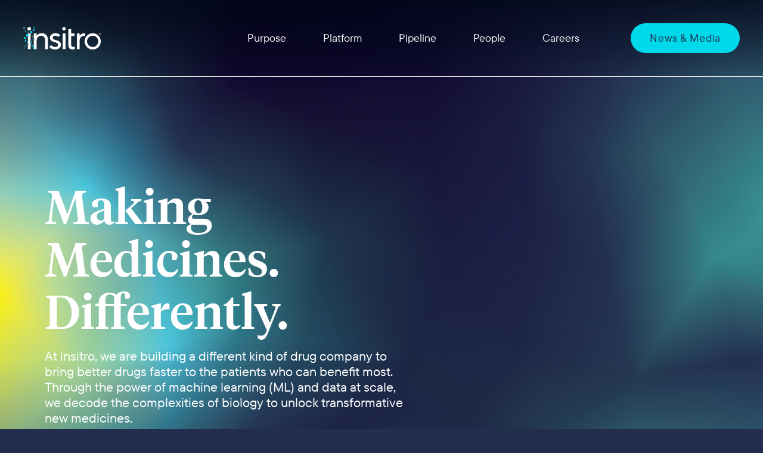

--- FILE ---
content_type: text/html; charset=UTF-8
request_url: https://www.insitro.com/?taxonomy=team_categories&term=general-administrative
body_size: 11540
content:
<!DOCTYPE html>

<html lang="en-US">

<head>

  <meta charset="UTF-8">
  <meta name="viewport" content="width=device-width, initial-scale=1.0, maximum-scale=5.0" />

  <!-- Preload critical background image for faster loading -->
  <link rel="preload" as="image" href="https://www.insitro.com/wp-content/themes/insitro/src/assets/img/bg-home.jpg">

  <meta name='robots' content='index, follow, max-image-preview:large, max-snippet:-1, max-video-preview:-1' />
	<style>img:is([sizes="auto" i], [sizes^="auto," i]) { contain-intrinsic-size: 3000px 1500px }</style>
	
	<!-- This site is optimized with the Yoast SEO plugin v26.3 - https://yoast.com/wordpress/plugins/seo/ -->
	<title>Making Medicines Differently - insitro</title>
	<meta name="description" content="At insitro, we are building a different kind of drug company to bring better drugs faster to the patients who can benefit most. Through the power of machine learning (ML) and data at scale, we decode the complexities of biology to unlock transformative new medicines." />
	<link rel="canonical" href="https://www.insitro.com/" />
	<meta property="og:locale" content="en_US" />
	<meta property="og:type" content="website" />
	<meta property="og:title" content="Making Medicines Differently - insitro" />
	<meta property="og:description" content="At insitro, we are building a different kind of drug company to bring better drugs faster to the patients who can benefit most. Through the power of machine learning (ML) and data at scale, we decode the complexities of biology to unlock transformative new medicines." />
	<meta property="og:url" content="https://www.insitro.com/" />
	<meta property="og:site_name" content="insitro" />
	<meta property="article:modified_time" content="2025-10-30T15:29:58+00:00" />
	<meta property="og:image" content="https://www.insitro.com/wp-content/uploads/2023/11/logo-insitro.png" />
	<meta property="og:image:width" content="378" />
	<meta property="og:image:height" content="111" />
	<meta property="og:image:type" content="image/png" />
	<meta name="twitter:card" content="summary_large_image" />
	<meta name="twitter:site" content="@insitro" />
	<script type="application/ld+json" class="yoast-schema-graph">{"@context":"https://schema.org","@graph":[{"@type":"WebPage","@id":"https://www.insitro.com/","url":"https://www.insitro.com/","name":"Making Medicines Differently - insitro","isPartOf":{"@id":"https://www.insitro.com/#website"},"about":{"@id":"https://www.insitro.com/#organization"},"datePublished":"2023-08-29T18:04:09+00:00","dateModified":"2025-10-30T15:29:58+00:00","description":"At insitro, we are building a different kind of drug company to bring better drugs faster to the patients who can benefit most. Through the power of machine learning (ML) and data at scale, we decode the complexities of biology to unlock transformative new medicines.","breadcrumb":{"@id":"https://www.insitro.com/#breadcrumb"},"inLanguage":"en-US","potentialAction":[{"@type":"ReadAction","target":["https://www.insitro.com/"]}]},{"@type":"BreadcrumbList","@id":"https://www.insitro.com/#breadcrumb","itemListElement":[{"@type":"ListItem","position":1,"name":"Home"}]},{"@type":"WebSite","@id":"https://www.insitro.com/#website","url":"https://www.insitro.com/","name":"insitro","description":"A website for Insitro","publisher":{"@id":"https://www.insitro.com/#organization"},"potentialAction":[{"@type":"SearchAction","target":{"@type":"EntryPoint","urlTemplate":"https://www.insitro.com/?s={search_term_string}"},"query-input":{"@type":"PropertyValueSpecification","valueRequired":true,"valueName":"search_term_string"}}],"inLanguage":"en-US"},{"@type":"Organization","@id":"https://www.insitro.com/#organization","name":"insitro","url":"https://www.insitro.com/","logo":{"@type":"ImageObject","inLanguage":"en-US","@id":"https://www.insitro.com/#/schema/logo/image/","url":"https://www.insitro.com/wp-content/uploads/2023/10/logo-insitro.png","contentUrl":"https://www.insitro.com/wp-content/uploads/2023/10/logo-insitro.png","width":252,"height":74,"caption":"insitro"},"image":{"@id":"https://www.insitro.com/#/schema/logo/image/"},"sameAs":["https://x.com/insitro","https://www.linkedin.com/company/insitro/"]}]}</script>
	<!-- / Yoast SEO plugin. -->


<style id='classic-theme-styles-inline-css' type='text/css'>
/*! This file is auto-generated */
.wp-block-button__link{color:#fff;background-color:#32373c;border-radius:9999px;box-shadow:none;text-decoration:none;padding:calc(.667em + 2px) calc(1.333em + 2px);font-size:1.125em}.wp-block-file__button{background:#32373c;color:#fff;text-decoration:none}
</style>
<style id='global-styles-inline-css' type='text/css'>
:root{--wp--preset--aspect-ratio--square: 1;--wp--preset--aspect-ratio--4-3: 4/3;--wp--preset--aspect-ratio--3-4: 3/4;--wp--preset--aspect-ratio--3-2: 3/2;--wp--preset--aspect-ratio--2-3: 2/3;--wp--preset--aspect-ratio--16-9: 16/9;--wp--preset--aspect-ratio--9-16: 9/16;--wp--preset--color--black: #000000;--wp--preset--color--cyan-bluish-gray: #abb8c3;--wp--preset--color--white: #ffffff;--wp--preset--color--pale-pink: #f78da7;--wp--preset--color--vivid-red: #cf2e2e;--wp--preset--color--luminous-vivid-orange: #ff6900;--wp--preset--color--luminous-vivid-amber: #fcb900;--wp--preset--color--light-green-cyan: #7bdcb5;--wp--preset--color--vivid-green-cyan: #00d084;--wp--preset--color--pale-cyan-blue: #8ed1fc;--wp--preset--color--vivid-cyan-blue: #0693e3;--wp--preset--color--vivid-purple: #9b51e0;--wp--preset--gradient--vivid-cyan-blue-to-vivid-purple: linear-gradient(135deg,rgba(6,147,227,1) 0%,rgb(155,81,224) 100%);--wp--preset--gradient--light-green-cyan-to-vivid-green-cyan: linear-gradient(135deg,rgb(122,220,180) 0%,rgb(0,208,130) 100%);--wp--preset--gradient--luminous-vivid-amber-to-luminous-vivid-orange: linear-gradient(135deg,rgba(252,185,0,1) 0%,rgba(255,105,0,1) 100%);--wp--preset--gradient--luminous-vivid-orange-to-vivid-red: linear-gradient(135deg,rgba(255,105,0,1) 0%,rgb(207,46,46) 100%);--wp--preset--gradient--very-light-gray-to-cyan-bluish-gray: linear-gradient(135deg,rgb(238,238,238) 0%,rgb(169,184,195) 100%);--wp--preset--gradient--cool-to-warm-spectrum: linear-gradient(135deg,rgb(74,234,220) 0%,rgb(151,120,209) 20%,rgb(207,42,186) 40%,rgb(238,44,130) 60%,rgb(251,105,98) 80%,rgb(254,248,76) 100%);--wp--preset--gradient--blush-light-purple: linear-gradient(135deg,rgb(255,206,236) 0%,rgb(152,150,240) 100%);--wp--preset--gradient--blush-bordeaux: linear-gradient(135deg,rgb(254,205,165) 0%,rgb(254,45,45) 50%,rgb(107,0,62) 100%);--wp--preset--gradient--luminous-dusk: linear-gradient(135deg,rgb(255,203,112) 0%,rgb(199,81,192) 50%,rgb(65,88,208) 100%);--wp--preset--gradient--pale-ocean: linear-gradient(135deg,rgb(255,245,203) 0%,rgb(182,227,212) 50%,rgb(51,167,181) 100%);--wp--preset--gradient--electric-grass: linear-gradient(135deg,rgb(202,248,128) 0%,rgb(113,206,126) 100%);--wp--preset--gradient--midnight: linear-gradient(135deg,rgb(2,3,129) 0%,rgb(40,116,252) 100%);--wp--preset--font-size--small: 13px;--wp--preset--font-size--medium: 20px;--wp--preset--font-size--large: 36px;--wp--preset--font-size--x-large: 42px;--wp--preset--spacing--20: 0.44rem;--wp--preset--spacing--30: 0.67rem;--wp--preset--spacing--40: 1rem;--wp--preset--spacing--50: 1.5rem;--wp--preset--spacing--60: 2.25rem;--wp--preset--spacing--70: 3.38rem;--wp--preset--spacing--80: 5.06rem;--wp--preset--shadow--natural: 6px 6px 9px rgba(0, 0, 0, 0.2);--wp--preset--shadow--deep: 12px 12px 50px rgba(0, 0, 0, 0.4);--wp--preset--shadow--sharp: 6px 6px 0px rgba(0, 0, 0, 0.2);--wp--preset--shadow--outlined: 6px 6px 0px -3px rgba(255, 255, 255, 1), 6px 6px rgba(0, 0, 0, 1);--wp--preset--shadow--crisp: 6px 6px 0px rgba(0, 0, 0, 1);}:where(.is-layout-flex){gap: 0.5em;}:where(.is-layout-grid){gap: 0.5em;}body .is-layout-flex{display: flex;}.is-layout-flex{flex-wrap: wrap;align-items: center;}.is-layout-flex > :is(*, div){margin: 0;}body .is-layout-grid{display: grid;}.is-layout-grid > :is(*, div){margin: 0;}:where(.wp-block-columns.is-layout-flex){gap: 2em;}:where(.wp-block-columns.is-layout-grid){gap: 2em;}:where(.wp-block-post-template.is-layout-flex){gap: 1.25em;}:where(.wp-block-post-template.is-layout-grid){gap: 1.25em;}.has-black-color{color: var(--wp--preset--color--black) !important;}.has-cyan-bluish-gray-color{color: var(--wp--preset--color--cyan-bluish-gray) !important;}.has-white-color{color: var(--wp--preset--color--white) !important;}.has-pale-pink-color{color: var(--wp--preset--color--pale-pink) !important;}.has-vivid-red-color{color: var(--wp--preset--color--vivid-red) !important;}.has-luminous-vivid-orange-color{color: var(--wp--preset--color--luminous-vivid-orange) !important;}.has-luminous-vivid-amber-color{color: var(--wp--preset--color--luminous-vivid-amber) !important;}.has-light-green-cyan-color{color: var(--wp--preset--color--light-green-cyan) !important;}.has-vivid-green-cyan-color{color: var(--wp--preset--color--vivid-green-cyan) !important;}.has-pale-cyan-blue-color{color: var(--wp--preset--color--pale-cyan-blue) !important;}.has-vivid-cyan-blue-color{color: var(--wp--preset--color--vivid-cyan-blue) !important;}.has-vivid-purple-color{color: var(--wp--preset--color--vivid-purple) !important;}.has-black-background-color{background-color: var(--wp--preset--color--black) !important;}.has-cyan-bluish-gray-background-color{background-color: var(--wp--preset--color--cyan-bluish-gray) !important;}.has-white-background-color{background-color: var(--wp--preset--color--white) !important;}.has-pale-pink-background-color{background-color: var(--wp--preset--color--pale-pink) !important;}.has-vivid-red-background-color{background-color: var(--wp--preset--color--vivid-red) !important;}.has-luminous-vivid-orange-background-color{background-color: var(--wp--preset--color--luminous-vivid-orange) !important;}.has-luminous-vivid-amber-background-color{background-color: var(--wp--preset--color--luminous-vivid-amber) !important;}.has-light-green-cyan-background-color{background-color: var(--wp--preset--color--light-green-cyan) !important;}.has-vivid-green-cyan-background-color{background-color: var(--wp--preset--color--vivid-green-cyan) !important;}.has-pale-cyan-blue-background-color{background-color: var(--wp--preset--color--pale-cyan-blue) !important;}.has-vivid-cyan-blue-background-color{background-color: var(--wp--preset--color--vivid-cyan-blue) !important;}.has-vivid-purple-background-color{background-color: var(--wp--preset--color--vivid-purple) !important;}.has-black-border-color{border-color: var(--wp--preset--color--black) !important;}.has-cyan-bluish-gray-border-color{border-color: var(--wp--preset--color--cyan-bluish-gray) !important;}.has-white-border-color{border-color: var(--wp--preset--color--white) !important;}.has-pale-pink-border-color{border-color: var(--wp--preset--color--pale-pink) !important;}.has-vivid-red-border-color{border-color: var(--wp--preset--color--vivid-red) !important;}.has-luminous-vivid-orange-border-color{border-color: var(--wp--preset--color--luminous-vivid-orange) !important;}.has-luminous-vivid-amber-border-color{border-color: var(--wp--preset--color--luminous-vivid-amber) !important;}.has-light-green-cyan-border-color{border-color: var(--wp--preset--color--light-green-cyan) !important;}.has-vivid-green-cyan-border-color{border-color: var(--wp--preset--color--vivid-green-cyan) !important;}.has-pale-cyan-blue-border-color{border-color: var(--wp--preset--color--pale-cyan-blue) !important;}.has-vivid-cyan-blue-border-color{border-color: var(--wp--preset--color--vivid-cyan-blue) !important;}.has-vivid-purple-border-color{border-color: var(--wp--preset--color--vivid-purple) !important;}.has-vivid-cyan-blue-to-vivid-purple-gradient-background{background: var(--wp--preset--gradient--vivid-cyan-blue-to-vivid-purple) !important;}.has-light-green-cyan-to-vivid-green-cyan-gradient-background{background: var(--wp--preset--gradient--light-green-cyan-to-vivid-green-cyan) !important;}.has-luminous-vivid-amber-to-luminous-vivid-orange-gradient-background{background: var(--wp--preset--gradient--luminous-vivid-amber-to-luminous-vivid-orange) !important;}.has-luminous-vivid-orange-to-vivid-red-gradient-background{background: var(--wp--preset--gradient--luminous-vivid-orange-to-vivid-red) !important;}.has-very-light-gray-to-cyan-bluish-gray-gradient-background{background: var(--wp--preset--gradient--very-light-gray-to-cyan-bluish-gray) !important;}.has-cool-to-warm-spectrum-gradient-background{background: var(--wp--preset--gradient--cool-to-warm-spectrum) !important;}.has-blush-light-purple-gradient-background{background: var(--wp--preset--gradient--blush-light-purple) !important;}.has-blush-bordeaux-gradient-background{background: var(--wp--preset--gradient--blush-bordeaux) !important;}.has-luminous-dusk-gradient-background{background: var(--wp--preset--gradient--luminous-dusk) !important;}.has-pale-ocean-gradient-background{background: var(--wp--preset--gradient--pale-ocean) !important;}.has-electric-grass-gradient-background{background: var(--wp--preset--gradient--electric-grass) !important;}.has-midnight-gradient-background{background: var(--wp--preset--gradient--midnight) !important;}.has-small-font-size{font-size: var(--wp--preset--font-size--small) !important;}.has-medium-font-size{font-size: var(--wp--preset--font-size--medium) !important;}.has-large-font-size{font-size: var(--wp--preset--font-size--large) !important;}.has-x-large-font-size{font-size: var(--wp--preset--font-size--x-large) !important;}
:where(.wp-block-post-template.is-layout-flex){gap: 1.25em;}:where(.wp-block-post-template.is-layout-grid){gap: 1.25em;}
:where(.wp-block-columns.is-layout-flex){gap: 2em;}:where(.wp-block-columns.is-layout-grid){gap: 2em;}
:root :where(.wp-block-pullquote){font-size: 1.5em;line-height: 1.6;}
</style>
<link rel='stylesheet' id='main.css-css' href='https://www.insitro.com/wp-content/themes/insitro/dist/assets/style-2O1V9aaA.css?ver=6.8.3' type='text/css' media='all' />
<noscript><style id="rocket-lazyload-nojs-css">.rll-youtube-player, [data-lazy-src]{display:none !important;}</style></noscript>  <link rel="icon" type="image/png" href="https://www.insitro.com/wp-content/themes/insitro/favicon.png?v=2">

</head>

<body>

  <div id="app">

    <div data-bg="https://www.insitro.com/wp-content/themes/insitro/src/assets/img/bg-home.jpg" class="site-loading-wrap rocket-lazyload" style="
    width: 100vw;
    height: 100vh;
    position: fixed;
    top: 0;
    left: 0;
    display: flex;
    align-items: center;
    justify-content: center;
    background-color: #232e4f;
    
    background-size: cover;
    background-position: center center;
    background-repeat: no-repeat;
    background-attachment: local;
    ">
      <div class="site-loading">
        <div>
          <img src="data:image/svg+xml,%3Csvg%20xmlns='http://www.w3.org/2000/svg'%20viewBox='0%200%200%200'%3E%3C/svg%3E" alt="" data-lazy-src="https://www.insitro.com/wp-content/themes/insitro/src/assets/img/loader-init.svg?v=2"><noscript><img src="https://www.insitro.com/wp-content/themes/insitro/src/assets/img/loader-init.svg?v=2" alt=""></noscript>
        </div>
      </div>
    </div>

    <header class="header-nav">
  <nav>
    <div class="logo">
      <a href="/">
                          <img src="data:image/svg+xml,%3Csvg%20xmlns='http://www.w3.org/2000/svg'%20viewBox='0%200%200%200'%3E%3C/svg%3E" alt="Insitro logo" data-lazy-src="https://www.insitro.com/wp-content/uploads/2023/12/logo-insitro.png" /><noscript><img src="https://www.insitro.com/wp-content/uploads/2023/12/logo-insitro.png" alt="Insitro logo" /></noscript>
              </a>
    </div>
    <div class="nav-wrapper">
      <div class="menu-main-menu-container"><ul id="menu-main-menu" class="nav-container"><li id="menu-item-123" class="menu-item menu-item-type-post_type menu-item-object-page menu-item-123"><a href="https://www.insitro.com/purpose/">Purpose</a></li>
<li id="menu-item-121" class="menu-item menu-item-type-post_type menu-item-object-page menu-item-121"><a href="https://www.insitro.com/platform/">Platform</a></li>
<li id="menu-item-122" class="menu-item menu-item-type-post_type menu-item-object-page menu-item-122"><a href="https://www.insitro.com/pipeline/">Pipeline</a></li>
<li id="menu-item-23" class="menu-item menu-item-type-post_type menu-item-object-page menu-item-23"><a href="https://www.insitro.com/people/">People</a></li>
<li id="menu-item-2075" class="menu-item menu-item-type-post_type menu-item-object-page menu-item-2075"><a href="https://www.insitro.com/careers/">Careers</a></li>
</ul></div>                    <a
          href="https://www.insitro.com/news-media/"
          target=""
          class="btn blue"
        >
          News & Media        </a>
          </div>
    <div class="hamburger">
      <span></span>
      <span></span>
      <span></span>
    </div>
  </nav>
</header>
<main>

  
    
      
<section class="homepage-hero" index="2">
  <div class="container">
    <div class="hero-content">
      <div class="headline h1">
        <h1><p>Making</p>
<p>Medicines.</p>
<p>Differently.</p>
</h1>
      </div>

      <div class="text editor-formatting font-larger">
        <p>At insitro, we are building a different kind of drug company to bring better drugs faster to the patients who can benefit most. Through the power of machine learning (ML) and data at scale, we decode the complexities of biology to unlock transformative new medicines.</p>
      </div>

              <a href="https://www.insitro.com/purpose/" target="" class="btn">
          Discover Our Purpose        </a>
      

    </div>
  </div>

  <div class="scroll-down">
    <p>Scroll for More</p>
  </div>
</section>
<section
  class="featured-news module"
  index="15">
  <div class="container">
    <div class="featured-news-head">
      <div class="content">
        <div class="headline h3">
          <p>Follow Our Progress</p>
        </div>

        <div class="text editor-formatting">
          <p>Browse insitro&#8217;s latest news, videos, publications, and speaking engagements to stay informed about our progress in redefining drug discovery and development.</p>
        </div>
                  <a
          href="https://www.insitro.com/news-media/"
          target=""
          class="btn">
          News & Media        </a>
               
      </div>

      <div class="image-container">
        <div class="imager">
          <img
            alt=""
            title=""
            data-srcset="https://www.insitro.com/wp-content/uploads/2025/08/Copy-of-InVivo_2025-43-small-513x343-1.jpg 1024w, https://www.insitro.com/wp-content/uploads/2025/08/Copy-of-InVivo_2025-43-small-513x343-1.jpg 522w"
            sizes="(max-width: 767) 1024px, 522px"
            src="https://www.insitro.com/wp-content/uploads/2025/08/Copy-of-InVivo_2025-43-small-513x343-1.jpg"
            width="522"
            style="width: 522px"
            lazy="loading" />
        </div>
      </div>
    </div>
  </div>
</section>

<section class="page-callout-parallax module" index="0">
  <div class="container">
    <div class="pcp-container">
      <div class="pcp-col left">
        <div class="image-wrapper">
          <div class="col-bg" style="height: 121.236%"></div>

          <div class="image-container">
            <div class="imager">
              <img alt="" title="" data-srcset="https://www.insitro.com/wp-content/uploads/2023/11/Mask-group-18.png 1024w, https://www.insitro.com/wp-content/uploads/2023/11/Mask-group-18.png 328w" sizes="(max-width: 767) 1024px, 328px" src="https://www.insitro.com/wp-content/uploads/2023/11/Mask-group-18.png" width="328" style="width: 328px" lazy="loaded" />
            </div>
          </div>
        </div>

        <div class="content">
          <div class="headline h3">
            <p>A Pipeline for Patient Benefit, by Design</p>
          </div>

          <div class="text editor-formatting">
            <div class="acf-label">
              <label for="acf-content_modules-653fba8aa99ac-page_callout_parallax_left_text">
                <p>Fueled by a range of insights generated by the insitro platform, we are building a pipeline of wholly-owned and partnered therapeutic programs in metabolism, oncology, and neuroscience.</p>
              </label>
            </div>

            <div class="acf-input">
              <div id="wp-acf-editor-38-wrap" class="acf-editor-wrap wp-core-ui wp-editor-wrap tmce-active" data-toolbar="full">
                <div id="wp-acf-editor-38-editor-tools" class="wp-editor-tools hide-if-no-js">
                  <div id="wp-acf-editor-38-media-buttons" class="wp-media-buttons"></div>
                </div>
              </div>
            </div>
          </div>


                      <a href="https://www.insitro.com/pipeline/" target="" class="btn">
              Pipeline            </a>
                  </div>
      </div>

      <div class="pcp-col right">
        <div class="content">
          <div class="headline h3">
            <p>Robust Machine Learning Platform, Fueled by Data</p>
          </div>

          <div class="text editor-formatting">
            <p>insitro’s ML-driven platform integrates in vitro cellular data produced in our labs with human clinical data to help redefine disease. Engineered to accelerate the development of new medicines, our platform precisely identifies therapeutic insights and interventions across a wide spectrum of diseases.</p>
          </div>


                      <a href="https://www.insitro.com/platform/" target="" class="btn">
              Platform            </a>
                  </div>

        <div class="image-wrapper">
          <div class="col-bg" style="height: 70.6346%"></div>

          <div class="image-container">
            <div class="imager">
              <img alt="" title="" data-srcset="https://www.insitro.com/wp-content/uploads/2025/08/insitro_8.24.23-300-500x500-.jpg 1024w, https://www.insitro.com/wp-content/uploads/2025/08/insitro_8.24.23-300-500x500-.jpg 4078w" sizes="(max-width: 767) 1024px, 4078px" src="https://www.insitro.com/wp-content/uploads/2025/08/insitro_8.24.23-300-500x500-.jpg" width="4078" style="width: 4078px" lazy="loaded" />
            </div>
          </div>
        </div>
      </div>
    </div>
  </div>
</section><section class="culture module" index="12">
  <div class="container">
    <div class="culture-head">
      <div class="headline h2">
        <p>“We set out to create<br />
a unique culture that unites individuals from diverse backgrounds in a single team.”</p>
      </div>

      <div class="quote-attr">
        <p>Daphne Koller<br />
CEO &amp; Founder</p>
      </div>
    </div>

    <div class="culture-content">
      <div class="hexagons-container">
        <div class="hexagon-row">
          <div class="hexagon one">
            <div class="imager">
              <img alt="" title="" data-srcset="https://www.insitro.com/wp-content/uploads/2023/11/Mask-group.png 1024w, https://www.insitro.com/wp-content/uploads/2023/11/Mask-group.png 2566w" sizes="(max-width: 767) 1024px, 2566px" src="https://www.insitro.com/wp-content/uploads/2023/11/Mask-group.png" width="2566" style="width: 2566px" lazy="loading" />
            </div>
          </div>

          <div class="hexagon">
            <div class="imager">
              <img alt="" title="" data-srcset="https://www.insitro.com/wp-content/uploads/2023/11/Mask-group-2.png 1024w, https://www.insitro.com/wp-content/uploads/2023/11/Mask-group-2.png 1543w" sizes="(max-width: 767) 1024px, 1543px" src="https://www.insitro.com/wp-content/uploads/2023/11/Mask-group-2.png" width="1543" style="width: 1543px" lazy="loading" />
            </div>
          </div>
        </div>

        <div class="hexagon-row">
          <div class="hexagon outline three">
            <div class="imager">
              <img alt="" title="" data-srcset="https://www.insitro.com/wp-content/uploads/2023/11/002.jpg 1024w, https://www.insitro.com/wp-content/uploads/2023/11/002.jpg 328w" sizes="(max-width: 767) 1024px, 328px" src="https://www.insitro.com/wp-content/uploads/2023/11/002.jpg" width="328" style="width: 328px" lazy="loading" />
            </div>
          </div>

          <div class="hexagon outline four">
            <div class="imager image-back">
              <img alt="" title="" data-srcset="https://www.insitro.com/wp-content/uploads/2023/09/culture-4.jpg 1024w, https://www.insitro.com/wp-content/uploads/2023/09/culture-4.jpg 522w" sizes="(max-width: 767) 1024px, 522px" src="https://www.insitro.com/wp-content/uploads/2023/09/culture-4.jpg" width="522" style="width: 522px" lazy="loading" />
            </div>

            <div class="imager image-front">
              <img alt="" title="" data-srcset="https://www.insitro.com/wp-content/uploads/2023/11/006.jpg 1024w, https://www.insitro.com/wp-content/uploads/2023/11/006.jpg 1320w" sizes="(max-width: 767) 1024px, 1320px" src="https://www.insitro.com/wp-content/uploads/2023/11/006.jpg" width="1320" style="width: 1320px" lazy="loading" />
            </div>
          </div>
        </div>

        <div class="hexagon-row">
          <div class="hexagon outline five"></div>
        </div>
      </div>

      <div class="content-container">
        <div class="headline h3">
          <p>A Team Greater Than the Sum of Its Parts</p>
        </div>

        <div class="text editor-formatting">
          <p>We’ve built a unique culture where life scientists, data scientists, engineers, and drug hunters work together to identify the most important questions, design and scale experiments, build models, and analyze the results. Our differences enhance our strengths, and our collective expertise comes together to generate scientific breakthroughs.</p>
        </div>
                  <a href=" https://www.insitro.com/people/" target=" " class="btn">
            People          </a>
        
      </div>
    </div>
  </div>
</section>
    
  
</main>

<footer class="site-footer">
  <div class="footer-head">
    <div class="logo">
      <a href="/">
                          <img src="data:image/svg+xml,%3Csvg%20xmlns='http://www.w3.org/2000/svg'%20viewBox='0%200%200%200'%3E%3C/svg%3E" alt="Insitro logo" style="transform: translateY(0%)" data-lazy-src="https://www.insitro.com/wp-content/uploads/2023/12/logo-insitro.png" /><noscript><img src="https://www.insitro.com/wp-content/uploads/2023/12/logo-insitro.png" alt="Insitro logo" style="transform: translateY(0%)" /></noscript>
              </a>
    </div>
    <div class="menu">
      <div class="menu-footer-menu-container"><ul id="menu-footer-menu" class=""><li id="menu-item-24" class="menu-item menu-item-type-post_type menu-item-object-page menu-item-24"><a href="https://www.insitro.com/news-media/">News &amp; Media</a></li>
<li id="menu-item-25" class="menu-item menu-item-type-post_type menu-item-object-page menu-item-25"><a href="https://www.insitro.com/careers/">Careers</a></li>
</ul></div>      <a href="mailto:info@insitro.com">info@insitro.com</a>
    </div>
  </div>
  <div class="footer-address">
          <address>
        <p>279 East Grand Avenue<br />
South San Francisco, California 94080</p>
      </address>
      </div>
  <div class="footer-nav">
    <div class="socials">
              <a href="https://www.linkedin.com/company/insitro/" title="LinkedIn" target="_blank"><img src="data:image/svg+xml,%3Csvg%20xmlns='http://www.w3.org/2000/svg'%20viewBox='0%200%200%200'%3E%3C/svg%3E" alt="LinkedIn Logo" data-lazy-src="https://www.insitro.com/wp-content/themes/insitro/src/assets/img/logo-linkedin.svg"><noscript><img src="https://www.insitro.com/wp-content/themes/insitro/src/assets/img/logo-linkedin.svg" alt="LinkedIn Logo"></noscript></a>
                    <a href="https://twitter.com/insitro" title="X" target="_blank"><img src="data:image/svg+xml,%3Csvg%20xmlns='http://www.w3.org/2000/svg'%20viewBox='0%200%200%200'%3E%3C/svg%3E" alt="X Logo" data-lazy-src="https://www.insitro.com/wp-content/themes/insitro/src/assets/img/logo-x.svg"><noscript><img src="https://www.insitro.com/wp-content/themes/insitro/src/assets/img/logo-x.svg" alt="X Logo"></noscript></a>
          </div>
  </div>
  <div class="footer-bottom">
    <div class="copyright">
      <p>&copy; 2025 insitro. All Rights Reserved.</p>
    </div>
    <div class="menu-legal-menu-container"><ul id="menu-legal-menu" class="nav-container"><li id="menu-item-124" class="menu-item menu-item-type-post_type menu-item-object-page menu-item-privacy-policy menu-item-124"><a rel="privacy-policy" href="https://www.insitro.com/privacy-policy/">Privacy Policy</a></li>
</ul></div>  </div>
</footer>

</div><!-- #app -->

<script type="speculationrules">
{"prefetch":[{"source":"document","where":{"and":[{"href_matches":"\/*"},{"not":{"href_matches":["\/wp-*.php","\/wp-admin\/*","\/wp-content\/uploads\/*","\/wp-content\/*","\/wp-content\/plugins\/*","\/wp-content\/themes\/insitro\/*","\/*\\?(.+)"]}},{"not":{"selector_matches":"a[rel~=\"nofollow\"]"}},{"not":{"selector_matches":".no-prefetch, .no-prefetch a"}}]},"eagerness":"conservative"}]}
</script>
<script type="text/javascript" id="main.js-js-extra">
/* <![CDATA[ */
var __VUE_WORDPRESS__ = {"routing":{"category_base":"","page_on_front":"homepage","page_for_posts":"news-media","permalink_structure":"\/news\/%postname%\/","show_on_front":"page","tag_base":"","url":"https:\/\/www.insitro.com","page_type":"page"},"state":{"categories":{"requests":[]},"media":{"requests":[]},"menus":{"footer-menu":[{"id":24,"parent":"0","target":"","content":"News &amp; Media","title":"","class":[""],"url":"https:\/\/www.insitro.com\/news-media\/"},{"id":25,"parent":"0","target":"","content":"Careers","title":"","class":[""],"url":"https:\/\/www.insitro.com\/careers\/"}],"main-menu":[{"id":123,"parent":"0","target":"","content":"Purpose","title":"","class":[""],"url":"https:\/\/www.insitro.com\/purpose\/"},{"id":121,"parent":"0","target":"","content":"Platform","title":"","class":[""],"url":"https:\/\/www.insitro.com\/platform\/"},{"id":122,"parent":"0","target":"","content":"Pipeline","title":"","class":[""],"url":"https:\/\/www.insitro.com\/pipeline\/"},{"id":23,"parent":"0","target":"","content":"People","title":"","class":[""],"url":"https:\/\/www.insitro.com\/people\/"},{"id":2075,"parent":"0","target":"","content":"Careers","title":"","class":[""],"url":"https:\/\/www.insitro.com\/careers\/"}],"legal-menu":[{"id":124,"parent":"0","target":"","content":"Privacy Policy","title":"","class":[""],"url":"https:\/\/www.insitro.com\/privacy-policy\/"}]},"pages":{"10":{"id":10,"date":"2023-08-29T18:04:09","date_gmt":"2023-08-29T18:04:09","guid":{"rendered":"http:\/\/local.insitro.com:8888\/?page_id=8"},"modified":"2025-10-30T09:29:58","modified_gmt":"2025-10-30T15:29:58","slug":"homepage","status":"publish","type":"page","link":"https:\/\/www.insitro.com\/","title":{"rendered":"Homepage"},"content":{"rendered":"","protected":false},"excerpt":{"rendered":"","protected":false},"author":2,"featured_media":0,"parent":0,"menu_order":0,"comment_status":"closed","ping_status":"closed","template":"","meta":{"_acf_changed":true,"inline_featured_image":false,"footnotes":""},"class_list":["post-10","page","type-page","status-publish","hentry"],"yoast_head":"<!-- This site is optimized with the Yoast SEO plugin v26.3 - https:\/\/yoast.com\/wordpress\/plugins\/seo\/ -->\n<title>Making Medicines Differently - insitro<\/title>\n<meta name=\"description\" content=\"At insitro, we are building a different kind of drug company to bring better drugs faster to the patients who can benefit most. Through the power of machine learning (ML) and data at scale, we decode the complexities of biology to unlock transformative new medicines.\" \/>\n<link rel=\"canonical\" href=\"https:\/\/www.insitro.com\/\" \/>\n<meta property=\"og:locale\" content=\"en_US\" \/>\n<meta property=\"og:type\" content=\"website\" \/>\n<meta property=\"og:title\" content=\"Making Medicines Differently - insitro\" \/>\n<meta property=\"og:description\" content=\"At insitro, we are building a different kind of drug company to bring better drugs faster to the patients who can benefit most. Through the power of machine learning (ML) and data at scale, we decode the complexities of biology to unlock transformative new medicines.\" \/>\n<meta property=\"og:url\" content=\"https:\/\/www.insitro.com\/\" \/>\n<meta property=\"og:site_name\" content=\"insitro\" \/>\n<meta property=\"article:modified_time\" content=\"2025-10-30T15:29:58+00:00\" \/>\n<meta property=\"og:image\" content=\"https:\/\/www.insitro.com\/wp-content\/uploads\/2023\/11\/logo-insitro.png\" \/>\n\t<meta property=\"og:image:width\" content=\"378\" \/>\n\t<meta property=\"og:image:height\" content=\"111\" \/>\n\t<meta property=\"og:image:type\" content=\"image\/png\" \/>\n<meta name=\"twitter:card\" content=\"summary_large_image\" \/>\n<meta name=\"twitter:site\" content=\"@insitro\" \/>\n<script type=\"application\/ld+json\" class=\"yoast-schema-graph\">{\"@context\":\"https:\/\/schema.org\",\"@graph\":[{\"@type\":\"WebPage\",\"@id\":\"https:\/\/www.insitro.com\/\",\"url\":\"https:\/\/www.insitro.com\/\",\"name\":\"Making Medicines Differently - insitro\",\"isPartOf\":{\"@id\":\"https:\/\/www.insitro.com\/#website\"},\"about\":{\"@id\":\"https:\/\/www.insitro.com\/#organization\"},\"datePublished\":\"2023-08-29T18:04:09+00:00\",\"dateModified\":\"2025-10-30T15:29:58+00:00\",\"description\":\"At insitro, we are building a different kind of drug company to bring better drugs faster to the patients who can benefit most. Through the power of machine learning (ML) and data at scale, we decode the complexities of biology to unlock transformative new medicines.\",\"breadcrumb\":{\"@id\":\"https:\/\/www.insitro.com\/#breadcrumb\"},\"inLanguage\":\"en-US\",\"potentialAction\":[{\"@type\":\"ReadAction\",\"target\":[\"https:\/\/www.insitro.com\/\"]}]},{\"@type\":\"BreadcrumbList\",\"@id\":\"https:\/\/www.insitro.com\/#breadcrumb\",\"itemListElement\":[{\"@type\":\"ListItem\",\"position\":1,\"name\":\"Home\"}]},{\"@type\":\"WebSite\",\"@id\":\"https:\/\/www.insitro.com\/#website\",\"url\":\"https:\/\/www.insitro.com\/\",\"name\":\"insitro\",\"description\":\"A website for Insitro\",\"publisher\":{\"@id\":\"https:\/\/www.insitro.com\/#organization\"},\"potentialAction\":[{\"@type\":\"SearchAction\",\"target\":{\"@type\":\"EntryPoint\",\"urlTemplate\":\"https:\/\/www.insitro.com\/?s={search_term_string}\"},\"query-input\":{\"@type\":\"PropertyValueSpecification\",\"valueRequired\":true,\"valueName\":\"search_term_string\"}}],\"inLanguage\":\"en-US\"},{\"@type\":\"Organization\",\"@id\":\"https:\/\/www.insitro.com\/#organization\",\"name\":\"insitro\",\"url\":\"https:\/\/www.insitro.com\/\",\"logo\":{\"@type\":\"ImageObject\",\"inLanguage\":\"en-US\",\"@id\":\"https:\/\/www.insitro.com\/#\/schema\/logo\/image\/\",\"url\":\"https:\/\/www.insitro.com\/wp-content\/uploads\/2023\/10\/logo-insitro.png\",\"contentUrl\":\"https:\/\/www.insitro.com\/wp-content\/uploads\/2023\/10\/logo-insitro.png\",\"width\":252,\"height\":74,\"caption\":\"insitro\"},\"image\":{\"@id\":\"https:\/\/www.insitro.com\/#\/schema\/logo\/image\/\"},\"sameAs\":[\"https:\/\/x.com\/insitro\",\"https:\/\/www.linkedin.com\/company\/insitro\/\"]}]}<\/script>\n<!-- \/ Yoast SEO plugin. -->","yoast_head_json":{"title":"Making Medicines Differently - insitro","description":"At insitro, we are building a different kind of drug company to bring better drugs faster to the patients who can benefit most. Through the power of machine learning (ML) and data at scale, we decode the complexities of biology to unlock transformative new medicines.","canonical":"https:\/\/www.insitro.com\/","og_locale":"en_US","og_type":"website","og_title":"Making Medicines Differently - insitro","og_description":"At insitro, we are building a different kind of drug company to bring better drugs faster to the patients who can benefit most. Through the power of machine learning (ML) and data at scale, we decode the complexities of biology to unlock transformative new medicines.","og_url":"https:\/\/www.insitro.com\/","og_site_name":"insitro","article_modified_time":"2025-10-30T15:29:58+00:00","og_image":[{"width":378,"height":111,"url":"https:\/\/www.insitro.com\/wp-content\/uploads\/2023\/11\/logo-insitro.png","type":"image\/png"}],"twitter_card":"summary_large_image","twitter_site":"@insitro","schema":{"@context":"https:\/\/schema.org","@graph":[{"@type":"WebPage","@id":"https:\/\/www.insitro.com\/","url":"https:\/\/www.insitro.com\/","name":"Making Medicines Differently - insitro","isPartOf":{"@id":"https:\/\/www.insitro.com\/#website"},"about":{"@id":"https:\/\/www.insitro.com\/#organization"},"datePublished":"2023-08-29T18:04:09+00:00","dateModified":"2025-10-30T15:29:58+00:00","description":"At insitro, we are building a different kind of drug company to bring better drugs faster to the patients who can benefit most. Through the power of machine learning (ML) and data at scale, we decode the complexities of biology to unlock transformative new medicines.","breadcrumb":{"@id":"https:\/\/www.insitro.com\/#breadcrumb"},"inLanguage":"en-US","potentialAction":[{"@type":"ReadAction","target":["https:\/\/www.insitro.com\/"]}]},{"@type":"BreadcrumbList","@id":"https:\/\/www.insitro.com\/#breadcrumb","itemListElement":[{"@type":"ListItem","position":1,"name":"Home"}]},{"@type":"WebSite","@id":"https:\/\/www.insitro.com\/#website","url":"https:\/\/www.insitro.com\/","name":"insitro","description":"A website for Insitro","publisher":{"@id":"https:\/\/www.insitro.com\/#organization"},"potentialAction":[{"@type":"SearchAction","target":{"@type":"EntryPoint","urlTemplate":"https:\/\/www.insitro.com\/?s={search_term_string}"},"query-input":{"@type":"PropertyValueSpecification","valueRequired":true,"valueName":"search_term_string"}}],"inLanguage":"en-US"},{"@type":"Organization","@id":"https:\/\/www.insitro.com\/#organization","name":"insitro","url":"https:\/\/www.insitro.com\/","logo":{"@type":"ImageObject","inLanguage":"en-US","@id":"https:\/\/www.insitro.com\/#\/schema\/logo\/image\/","url":"https:\/\/www.insitro.com\/wp-content\/uploads\/2023\/10\/logo-insitro.png","contentUrl":"https:\/\/www.insitro.com\/wp-content\/uploads\/2023\/10\/logo-insitro.png","width":252,"height":74,"caption":"insitro"},"image":{"@id":"https:\/\/www.insitro.com\/#\/schema\/logo\/image\/"},"sameAs":["https:\/\/x.com\/insitro","https:\/\/www.linkedin.com\/company\/insitro\/"]}]}},"acf":{"modules":[{"acf_fc_layout":"HomepageHeroComponent","homepage_hero_headline":"<p>Making<\/p>\n<p>Medicines.<\/p>\n<p>Differently.<\/p>\n","homepage_hero_text":"<p>At insitro, we are building a different kind of drug company to bring better drugs faster to the patients who can benefit most. Through the power of machine learning (ML) and data at scale, we decode the complexities of biology to unlock transformative new medicines.<\/p>\n","homepage_hero_cta":{"title":"Discover Our Purpose","url":"https:\/\/www.insitro.com\/purpose\/","target":""}},{"acf_fc_layout":"FeaturedNewsComponent","featured_news_headline":"<p>Follow Our Progress<\/p>\n","featured_news_text":"<p>Browse insitro&#8217;s latest news, videos, publications, and speaking engagements to stay informed about our progress in redefining drug discovery and development.<\/p>\n","featured_news_cta":{"title":"News & Media","url":"https:\/\/www.insitro.com\/news-media\/","target":""},"featured_news_image":{"ID":2180,"id":2180,"title":"Copy of InVivo_2025-43-small-513x343","filename":"Copy-of-InVivo_2025-43-small-513x343-1.jpg","filesize":234871,"url":"https:\/\/www.insitro.com\/wp-content\/uploads\/2025\/08\/Copy-of-InVivo_2025-43-small-513x343-1.jpg","link":"https:\/\/www.insitro.com\/homepage\/copy-of-invivo_2025-43-small-513x343\/","alt":"","author":"4","description":"","caption":"","name":"copy-of-invivo_2025-43-small-513x343","status":"inherit","uploaded_to":10,"date":"2025-08-06 18:55:40","modified":"2025-08-06 18:55:40","menu_order":0,"mime_type":"image\/jpeg","type":"image","subtype":"jpeg","icon":"https:\/\/www.insitro.com\/wp-includes\/images\/media\/default.png","width":513,"height":343,"sizes":{"thumbnail":"https:\/\/www.insitro.com\/wp-content\/uploads\/2025\/08\/Copy-of-InVivo_2025-43-small-513x343-1-150x150.jpg","thumbnail-width":150,"thumbnail-height":150,"medium":"https:\/\/www.insitro.com\/wp-content\/uploads\/2025\/08\/Copy-of-InVivo_2025-43-small-513x343-1-300x201.jpg","medium-width":300,"medium-height":201,"medium_large":"https:\/\/www.insitro.com\/wp-content\/uploads\/2025\/08\/Copy-of-InVivo_2025-43-small-513x343-1.jpg","medium_large-width":513,"medium_large-height":343,"large":"https:\/\/www.insitro.com\/wp-content\/uploads\/2025\/08\/Copy-of-InVivo_2025-43-small-513x343-1.jpg","large-width":513,"large-height":343,"1536x1536":"https:\/\/www.insitro.com\/wp-content\/uploads\/2025\/08\/Copy-of-InVivo_2025-43-small-513x343-1.jpg","1536x1536-width":513,"1536x1536-height":343,"2048x2048":"https:\/\/www.insitro.com\/wp-content\/uploads\/2025\/08\/Copy-of-InVivo_2025-43-small-513x343-1.jpg","2048x2048-width":513,"2048x2048-height":343}},"featured_news":[2240,2220]},{"acf_fc_layout":"PageCalloutParallaxComponent","page_callout_parallax_left_img":{"ID":425,"id":425,"title":"Mask group (18)","filename":"Mask-group-18.png","filesize":360968,"url":"https:\/\/www.insitro.com\/wp-content\/uploads\/2023\/11\/Mask-group-18.png","link":"https:\/\/www.insitro.com\/homepage\/mask-group-18\/","alt":"","author":"4","description":"","caption":"","name":"mask-group-18","status":"inherit","uploaded_to":10,"date":"2023-11-01 09:04:15","modified":"2023-11-01 09:04:15","menu_order":0,"mime_type":"image\/png","type":"image","subtype":"png","icon":"https:\/\/www.insitro.com\/wp-includes\/images\/media\/default.png","width":483,"height":480,"sizes":{"thumbnail":"https:\/\/www.insitro.com\/wp-content\/uploads\/2023\/11\/Mask-group-18-150x150.png","thumbnail-width":150,"thumbnail-height":150,"medium":"https:\/\/www.insitro.com\/wp-content\/uploads\/2023\/11\/Mask-group-18-300x298.png","medium-width":300,"medium-height":298,"medium_large":"https:\/\/www.insitro.com\/wp-content\/uploads\/2023\/11\/Mask-group-18.png","medium_large-width":483,"medium_large-height":480,"large":"https:\/\/www.insitro.com\/wp-content\/uploads\/2023\/11\/Mask-group-18.png","large-width":483,"large-height":480,"1536x1536":"https:\/\/www.insitro.com\/wp-content\/uploads\/2023\/11\/Mask-group-18.png","1536x1536-width":483,"1536x1536-height":480,"2048x2048":"https:\/\/www.insitro.com\/wp-content\/uploads\/2023\/11\/Mask-group-18.png","2048x2048-width":483,"2048x2048-height":480}},"page_callout_parallax_left_headline":"<p>A Pipeline for Patient Benefit, by Design<\/p>\n","page_callout_parallax_left_text":"<p>Fueled by a range of insights generated by the insitro platform, we are building a pipeline of wholly-owned and partnered therapeutic programs in metabolism, oncology, and neuroscience.<\/p>\n","page_callout_parallax_left_cta":{"title":"Pipeline","url":"https:\/\/www.insitro.com\/pipeline\/","target":""},"page_callout_parallax_right_img":{"ID":2184,"id":2184,"title":"insitro_8.24.23 300 - 500x500","filename":"insitro_8.24.23-300-500x500-.jpg","filesize":423324,"url":"https:\/\/www.insitro.com\/wp-content\/uploads\/2025\/08\/insitro_8.24.23-300-500x500-.jpg","link":"https:\/\/www.insitro.com\/homepage\/insitro_8-24-23-300-500x500\/","alt":"","author":"4","description":"","caption":"","name":"insitro_8-24-23-300-500x500","status":"inherit","uploaded_to":10,"date":"2025-08-06 21:24:41","modified":"2025-08-06 21:24:41","menu_order":0,"mime_type":"image\/jpeg","type":"image","subtype":"jpeg","icon":"https:\/\/www.insitro.com\/wp-includes\/images\/media\/default.png","width":500,"height":500,"sizes":{"thumbnail":"https:\/\/www.insitro.com\/wp-content\/uploads\/2025\/08\/insitro_8.24.23-300-500x500--150x150.jpg","thumbnail-width":150,"thumbnail-height":150,"medium":"https:\/\/www.insitro.com\/wp-content\/uploads\/2025\/08\/insitro_8.24.23-300-500x500--300x300.jpg","medium-width":300,"medium-height":300,"medium_large":"https:\/\/www.insitro.com\/wp-content\/uploads\/2025\/08\/insitro_8.24.23-300-500x500-.jpg","medium_large-width":500,"medium_large-height":500,"large":"https:\/\/www.insitro.com\/wp-content\/uploads\/2025\/08\/insitro_8.24.23-300-500x500-.jpg","large-width":500,"large-height":500,"1536x1536":"https:\/\/www.insitro.com\/wp-content\/uploads\/2025\/08\/insitro_8.24.23-300-500x500-.jpg","1536x1536-width":500,"1536x1536-height":500,"2048x2048":"https:\/\/www.insitro.com\/wp-content\/uploads\/2025\/08\/insitro_8.24.23-300-500x500-.jpg","2048x2048-width":500,"2048x2048-height":500}},"page_callout_parallax_right_headline":"<p>Robust Machine Learning Platform, Fueled by Data<\/p>\n","page_callout_parallax_right_text":"<p>insitro\u2019s ML-driven platform integrates in vitro cellular data produced in our labs with human clinical data to help redefine disease. Engineered to accelerate the development of new medicines, our platform precisely identifies therapeutic insights and interventions across a wide spectrum of diseases.<\/p>\n","page_callout_parallax_right_cta":{"title":"Platform","url":"https:\/\/www.insitro.com\/platform\/","target":""}},{"acf_fc_layout":"CultureComponent","culture_quote":"<p>\u201cWe set out to create<br \/>\na unique culture that unites individuals from diverse backgrounds in a single team.\u201d<\/p>\n","culture_quote_attribution":"<p>Daphne Koller<br \/>\nCEO &amp; Founder<\/p>\n","culture_headline":"<p>A Team Greater Than the Sum of Its Parts<\/p>\n","culture_text":"<p>We\u2019ve built a unique culture where life scientists, data scientists, engineers, and drug hunters work together to identify the most important questions, design and scale experiments, build models, and analyze the results. Our differences enhance our strengths, and our collective expertise comes together to generate scientific breakthroughs.<\/p>\n","culture_cta":{"title":"People","url":"https:\/\/www.insitro.com\/people\/","target":""},"culture_image_1":{"ID":372,"id":372,"title":"Mask group","filename":"Mask-group.png","filesize":168923,"url":"https:\/\/www.insitro.com\/wp-content\/uploads\/2023\/11\/Mask-group.png","link":"https:\/\/www.insitro.com\/homepage\/mask-group\/","alt":"","author":"4","description":"","caption":"","name":"mask-group","status":"inherit","uploaded_to":10,"date":"2023-11-01 06:08:41","modified":"2023-11-01 06:08:41","menu_order":0,"mime_type":"image\/png","type":"image","subtype":"png","icon":"https:\/\/www.insitro.com\/wp-includes\/images\/media\/default.png","width":308,"height":354,"sizes":{"thumbnail":"https:\/\/www.insitro.com\/wp-content\/uploads\/2023\/11\/Mask-group-150x150.png","thumbnail-width":150,"thumbnail-height":150,"medium":"https:\/\/www.insitro.com\/wp-content\/uploads\/2023\/11\/Mask-group-261x300.png","medium-width":261,"medium-height":300,"medium_large":"https:\/\/www.insitro.com\/wp-content\/uploads\/2023\/11\/Mask-group.png","medium_large-width":308,"medium_large-height":354,"large":"https:\/\/www.insitro.com\/wp-content\/uploads\/2023\/11\/Mask-group.png","large-width":308,"large-height":354,"1536x1536":"https:\/\/www.insitro.com\/wp-content\/uploads\/2023\/11\/Mask-group.png","1536x1536-width":308,"1536x1536-height":354,"2048x2048":"https:\/\/www.insitro.com\/wp-content\/uploads\/2023\/11\/Mask-group.png","2048x2048-width":308,"2048x2048-height":354}},"culture_image_2":{"ID":376,"id":376,"title":"Mask group (2)","filename":"Mask-group-2.png","filesize":118945,"url":"https:\/\/www.insitro.com\/wp-content\/uploads\/2023\/11\/Mask-group-2.png","link":"https:\/\/www.insitro.com\/homepage\/mask-group-2\/","alt":"","author":"4","description":"","caption":"","name":"mask-group-2","status":"inherit","uploaded_to":10,"date":"2023-11-01 06:25:00","modified":"2023-11-01 06:25:00","menu_order":0,"mime_type":"image\/png","type":"image","subtype":"png","icon":"https:\/\/www.insitro.com\/wp-includes\/images\/media\/default.png","width":308,"height":354,"sizes":{"thumbnail":"https:\/\/www.insitro.com\/wp-content\/uploads\/2023\/11\/Mask-group-2-150x150.png","thumbnail-width":150,"thumbnail-height":150,"medium":"https:\/\/www.insitro.com\/wp-content\/uploads\/2023\/11\/Mask-group-2-261x300.png","medium-width":261,"medium-height":300,"medium_large":"https:\/\/www.insitro.com\/wp-content\/uploads\/2023\/11\/Mask-group-2.png","medium_large-width":308,"medium_large-height":354,"large":"https:\/\/www.insitro.com\/wp-content\/uploads\/2023\/11\/Mask-group-2.png","large-width":308,"large-height":354,"1536x1536":"https:\/\/www.insitro.com\/wp-content\/uploads\/2023\/11\/Mask-group-2.png","1536x1536-width":308,"1536x1536-height":354,"2048x2048":"https:\/\/www.insitro.com\/wp-content\/uploads\/2023\/11\/Mask-group-2.png","2048x2048-width":308,"2048x2048-height":354}},"culture_image_3":{"ID":953,"id":953,"title":"002","filename":"002.jpg","filesize":113207,"url":"https:\/\/www.insitro.com\/wp-content\/uploads\/2023\/11\/002.jpg","link":"https:\/\/www.insitro.com\/homepage\/attachment\/002\/","alt":"","author":"4","description":"","caption":"","name":"002","status":"inherit","uploaded_to":10,"date":"2023-11-23 00:29:29","modified":"2023-11-23 00:33:45","menu_order":0,"mime_type":"image\/jpeg","type":"image","subtype":"jpeg","icon":"https:\/\/www.insitro.com\/wp-includes\/images\/media\/default.png","width":500,"height":500,"sizes":{"thumbnail":"https:\/\/www.insitro.com\/wp-content\/uploads\/2023\/11\/002-150x150.jpg","thumbnail-width":150,"thumbnail-height":150,"medium":"https:\/\/www.insitro.com\/wp-content\/uploads\/2023\/11\/002-300x300.jpg","medium-width":300,"medium-height":300,"medium_large":"https:\/\/www.insitro.com\/wp-content\/uploads\/2023\/11\/002.jpg","medium_large-width":500,"medium_large-height":500,"large":"https:\/\/www.insitro.com\/wp-content\/uploads\/2023\/11\/002.jpg","large-width":500,"large-height":500,"1536x1536":"https:\/\/www.insitro.com\/wp-content\/uploads\/2023\/11\/002.jpg","1536x1536-width":500,"1536x1536-height":500,"2048x2048":"https:\/\/www.insitro.com\/wp-content\/uploads\/2023\/11\/002.jpg","2048x2048-width":500,"2048x2048-height":500}},"culture_image_4":{"ID":133,"id":133,"title":"culture-4","filename":"culture-4.jpg","filesize":37282,"url":"https:\/\/www.insitro.com\/wp-content\/uploads\/2023\/09\/culture-4.jpg","link":"https:\/\/www.insitro.com\/homepage\/culture-4\/","alt":"","author":"2","description":"","caption":"","name":"culture-4","status":"inherit","uploaded_to":10,"date":"2023-09-27 17:33:36","modified":"2023-09-27 17:38:43","menu_order":0,"mime_type":"image\/jpeg","type":"image","subtype":"jpeg","icon":"https:\/\/www.insitro.com\/wp-includes\/images\/media\/default.png","width":522,"height":523,"sizes":{"thumbnail":"https:\/\/www.insitro.com\/wp-content\/uploads\/2023\/09\/culture-4-150x150.jpg","thumbnail-width":150,"thumbnail-height":150,"medium":"https:\/\/www.insitro.com\/wp-content\/uploads\/2023\/09\/culture-4-300x300.jpg","medium-width":300,"medium-height":300,"medium_large":"https:\/\/www.insitro.com\/wp-content\/uploads\/2023\/09\/culture-4.jpg","medium_large-width":522,"medium_large-height":523,"large":"https:\/\/www.insitro.com\/wp-content\/uploads\/2023\/09\/culture-4.jpg","large-width":522,"large-height":523,"1536x1536":"https:\/\/www.insitro.com\/wp-content\/uploads\/2023\/09\/culture-4.jpg","1536x1536-width":522,"1536x1536-height":523,"2048x2048":"https:\/\/www.insitro.com\/wp-content\/uploads\/2023\/09\/culture-4.jpg","2048x2048-width":522,"2048x2048-height":523}},"culture_image_5":{"ID":957,"id":957,"title":"006","filename":"006.jpg","filesize":143362,"url":"https:\/\/www.insitro.com\/wp-content\/uploads\/2023\/11\/006.jpg","link":"https:\/\/www.insitro.com\/homepage\/attachment\/006\/","alt":"","author":"4","description":"","caption":"","name":"006","status":"inherit","uploaded_to":10,"date":"2023-11-23 00:29:31","modified":"2023-11-23 06:26:46","menu_order":0,"mime_type":"image\/jpeg","type":"image","subtype":"jpeg","icon":"https:\/\/www.insitro.com\/wp-includes\/images\/media\/default.png","width":500,"height":500,"sizes":{"thumbnail":"https:\/\/www.insitro.com\/wp-content\/uploads\/2023\/11\/006-150x150.jpg","thumbnail-width":150,"thumbnail-height":150,"medium":"https:\/\/www.insitro.com\/wp-content\/uploads\/2023\/11\/006-300x300.jpg","medium-width":300,"medium-height":300,"medium_large":"https:\/\/www.insitro.com\/wp-content\/uploads\/2023\/11\/006.jpg","medium_large-width":500,"medium_large-height":500,"large":"https:\/\/www.insitro.com\/wp-content\/uploads\/2023\/11\/006.jpg","large-width":500,"large-height":500,"1536x1536":"https:\/\/www.insitro.com\/wp-content\/uploads\/2023\/11\/006.jpg","1536x1536-width":500,"1536x1536-height":500,"2048x2048":"https:\/\/www.insitro.com\/wp-content\/uploads\/2023\/11\/006.jpg","2048x2048-width":500,"2048x2048-height":500}},"culture_image_6":{"ID":1123,"id":1123,"title":"596 cropped","filename":"596-cropped.jpg","filesize":141840,"url":"https:\/\/www.insitro.com\/wp-content\/uploads\/2023\/12\/596-cropped.jpg","link":"https:\/\/www.insitro.com\/homepage\/596-cropped\/","alt":"","author":"4","description":"","caption":"","name":"596-cropped","status":"inherit","uploaded_to":10,"date":"2023-12-06 20:56:58","modified":"2023-12-06 20:56:58","menu_order":0,"mime_type":"image\/jpeg","type":"image","subtype":"jpeg","icon":"https:\/\/www.insitro.com\/wp-includes\/images\/media\/default.png","width":292,"height":349,"sizes":{"thumbnail":"https:\/\/www.insitro.com\/wp-content\/uploads\/2023\/12\/596-cropped-150x150.jpg","thumbnail-width":150,"thumbnail-height":150,"medium":"https:\/\/www.insitro.com\/wp-content\/uploads\/2023\/12\/596-cropped-251x300.jpg","medium-width":251,"medium-height":300,"medium_large":"https:\/\/www.insitro.com\/wp-content\/uploads\/2023\/12\/596-cropped.jpg","medium_large-width":292,"medium_large-height":349,"large":"https:\/\/www.insitro.com\/wp-content\/uploads\/2023\/12\/596-cropped.jpg","large-width":292,"large-height":349,"1536x1536":"https:\/\/www.insitro.com\/wp-content\/uploads\/2023\/12\/596-cropped.jpg","1536x1536-width":292,"1536x1536-height":349,"2048x2048":"https:\/\/www.insitro.com\/wp-content\/uploads\/2023\/12\/596-cropped.jpg","2048x2048-width":292,"2048x2048-height":349}}}]},"_links":{"self":[{"href":"https:\/\/www.insitro.com\/wp-json\/wp\/v2\/pages\/10","targetHints":{"allow":["GET"]}}],"collection":[{"href":"https:\/\/www.insitro.com\/wp-json\/wp\/v2\/pages"}],"about":[{"href":"https:\/\/www.insitro.com\/wp-json\/wp\/v2\/types\/page"}],"author":[{"embeddable":true,"href":"https:\/\/www.insitro.com\/wp-json\/wp\/v2\/users\/2"}],"replies":[{"embeddable":true,"href":"https:\/\/www.insitro.com\/wp-json\/wp\/v2\/comments?post=10"}],"version-history":[{"count":0,"href":"https:\/\/www.insitro.com\/wp-json\/wp\/v2\/pages\/10\/revisions"}],"wp:attachment":[{"href":"https:\/\/www.insitro.com\/wp-json\/wp\/v2\/media?parent=10"}],"curies":[{"name":"wp","href":"https:\/\/api.w.org\/{rel}","templated":true}]}},"requests":[]},"posts":{"requests":[]},"team":{"requests":[]},"insitro_media":{"requests":[]},"insitro_media_categories":{"requests":[]},"team_categories":{"requests":[]},"leadership":{"requests":[]},"leadership_categories":{"requests":[]},"users":{"requests":[]},"tags":{"requests":[]},"site":{"description":"A website for Insitro","docTitle":"","loading":false,"introShown":false,"logo":false,"name":"insitro","posts_per_page":"10","url":"https:\/\/www.insitro.com"},"acf_options":{"bluesky":"https:\/\/bsky.app\/profile\/insitro.bsky.social","company_logo":{"ID":1165,"id":1165,"title":"logo-insitro","filename":"logo-insitro.png","filesize":4295,"url":"https:\/\/www.insitro.com\/wp-content\/uploads\/2023\/12\/logo-insitro.png","link":"https:\/\/www.insitro.com\/logo-insitro-6\/","alt":"","author":"2","description":"","caption":"","name":"logo-insitro-6","status":"inherit","uploaded_to":0,"date":"2023-12-11 17:06:07","modified":"2023-12-11 17:06:07","menu_order":0,"mime_type":"image\/png","type":"image","subtype":"png","icon":"https:\/\/www.insitro.com\/wp-includes\/images\/media\/default.png","width":504,"height":148,"sizes":{"thumbnail":"https:\/\/www.insitro.com\/wp-content\/uploads\/2023\/12\/logo-insitro-150x148.png","thumbnail-width":150,"thumbnail-height":148,"medium":"https:\/\/www.insitro.com\/wp-content\/uploads\/2023\/12\/logo-insitro-300x88.png","medium-width":300,"medium-height":88,"medium_large":"https:\/\/www.insitro.com\/wp-content\/uploads\/2023\/12\/logo-insitro.png","medium_large-width":504,"medium_large-height":148,"large":"https:\/\/www.insitro.com\/wp-content\/uploads\/2023\/12\/logo-insitro.png","large-width":504,"large-height":148,"1536x1536":"https:\/\/www.insitro.com\/wp-content\/uploads\/2023\/12\/logo-insitro.png","1536x1536-width":504,"1536x1536-height":148,"2048x2048":"https:\/\/www.insitro.com\/wp-content\/uploads\/2023\/12\/logo-insitro.png","2048x2048-width":504,"2048x2048-height":148}},"contact_information":[{"contact_type":"Client Partner","contact_name":"Kiki Ariss","contact_email":"kiki.ariss@struck.com"},{"contact_type":"Producer","contact_name":"Abby Swensen","contact_email":"abby.swensen@struck.com"},{"contact_type":"Technical Producer","contact_name":"Onice Acevedo","contact_email":"onice.acevedo@struck.com"},{"contact_type":"Head of Development","contact_name":"Mat Knecht","contact_email":"mat.knecht@struck.com"}],"export_settings":{"email_on_export":true,"pageSpeed_on_export":false},"footer_address":"<p>279 East Grand Avenue<br \/>\nSouth San Francisco, California 94080<\/p>\n","linkedin":"https:\/\/www.linkedin.com\/company\/insitro\/","nav_cta":{"title":"News & Media","url":"https:\/\/www.insitro.com\/news-media\/","target":""},"site_logo":{"ID":1165,"id":1165,"title":"logo-insitro","filename":"logo-insitro.png","filesize":4295,"url":"https:\/\/www.insitro.com\/wp-content\/uploads\/2023\/12\/logo-insitro.png","link":"https:\/\/www.insitro.com\/logo-insitro-6\/","alt":"","author":"2","description":"","caption":"","name":"logo-insitro-6","status":"inherit","uploaded_to":0,"date":"2023-12-11 17:06:07","modified":"2023-12-11 17:06:07","menu_order":0,"mime_type":"image\/png","type":"image","subtype":"png","icon":"https:\/\/www.insitro.com\/wp-includes\/images\/media\/default.png","width":504,"height":148,"sizes":{"thumbnail":"https:\/\/www.insitro.com\/wp-content\/uploads\/2023\/12\/logo-insitro-150x148.png","thumbnail-width":150,"thumbnail-height":148,"medium":"https:\/\/www.insitro.com\/wp-content\/uploads\/2023\/12\/logo-insitro-300x88.png","medium-width":300,"medium-height":88,"medium_large":"https:\/\/www.insitro.com\/wp-content\/uploads\/2023\/12\/logo-insitro.png","medium_large-width":504,"medium_large-height":148,"large":"https:\/\/www.insitro.com\/wp-content\/uploads\/2023\/12\/logo-insitro.png","large-width":504,"large-height":148,"1536x1536":"https:\/\/www.insitro.com\/wp-content\/uploads\/2023\/12\/logo-insitro.png","1536x1536-width":504,"1536x1536-height":148,"2048x2048":"https:\/\/www.insitro.com\/wp-content\/uploads\/2023\/12\/logo-insitro.png","2048x2048-width":504,"2048x2048-height":148}},"twitter":"https:\/\/twitter.com\/insitro","visual_identity":{"company_logo":{"ID":2233,"id":2233,"title":"Layer_1","filename":"Layer_1.png","filesize":6563,"url":"https:\/\/www.insitro.com\/wp-content\/uploads\/2025\/09\/Layer_1.png","link":"https:\/\/www.insitro.com\/layer_1\/","alt":"","author":"6","description":"","caption":"","name":"layer_1","status":"inherit","uploaded_to":0,"date":"2025-09-25 21:58:21","modified":"2025-09-25 21:58:21","menu_order":0,"mime_type":"image\/png","type":"image","subtype":"png","icon":"https:\/\/www.insitro.com\/wp-includes\/images\/media\/default.png","width":354,"height":104,"sizes":{"thumbnail":"https:\/\/www.insitro.com\/wp-content\/uploads\/2025\/09\/Layer_1-150x104.png","thumbnail-width":150,"thumbnail-height":104,"medium":"https:\/\/www.insitro.com\/wp-content\/uploads\/2025\/09\/Layer_1-300x88.png","medium-width":300,"medium-height":88,"medium_large":"https:\/\/www.insitro.com\/wp-content\/uploads\/2025\/09\/Layer_1.png","medium_large-width":354,"medium_large-height":104,"large":"https:\/\/www.insitro.com\/wp-content\/uploads\/2025\/09\/Layer_1.png","large-width":354,"large-height":104,"1536x1536":"https:\/\/www.insitro.com\/wp-content\/uploads\/2025\/09\/Layer_1.png","1536x1536-width":354,"1536x1536-height":104,"2048x2048":"https:\/\/www.insitro.com\/wp-content\/uploads\/2025\/09\/Layer_1.png","2048x2048-width":354,"2048x2048-height":104}}}},"forms":{"requests":[]},"search":{"requests":[]}}};
/* ]]> */
</script>
<script type="module" src="https://www.insitro.com/wp-content/themes/insitro/dist/assets/main-Cs_kbgMH.js"></script><script>window.lazyLoadOptions = [{
                elements_selector: "img[data-lazy-src],.rocket-lazyload",
                data_src: "lazy-src",
                data_srcset: "lazy-srcset",
                data_sizes: "lazy-sizes",
                class_loading: "lazyloading",
                class_loaded: "lazyloaded",
                threshold: 300,
                callback_loaded: function(element) {
                    if ( element.tagName === "IFRAME" && element.dataset.rocketLazyload == "fitvidscompatible" ) {
                        if (element.classList.contains("lazyloaded") ) {
                            if (typeof window.jQuery != "undefined") {
                                if (jQuery.fn.fitVids) {
                                    jQuery(element).parent().fitVids();
                                }
                            }
                        }
                    }
                }},{
				elements_selector: ".rocket-lazyload",
				data_src: "lazy-src",
				data_srcset: "lazy-srcset",
				data_sizes: "lazy-sizes",
				class_loading: "lazyloading",
				class_loaded: "lazyloaded",
				threshold: 300,
			}];
        window.addEventListener('LazyLoad::Initialized', function (e) {
            var lazyLoadInstance = e.detail.instance;

            if (window.MutationObserver) {
                var observer = new MutationObserver(function(mutations) {
                    var image_count = 0;
                    var iframe_count = 0;
                    var rocketlazy_count = 0;

                    mutations.forEach(function(mutation) {
                        for (var i = 0; i < mutation.addedNodes.length; i++) {
                            if (typeof mutation.addedNodes[i].getElementsByTagName !== 'function') {
                                continue;
                            }

                            if (typeof mutation.addedNodes[i].getElementsByClassName !== 'function') {
                                continue;
                            }

                            images = mutation.addedNodes[i].getElementsByTagName('img');
                            is_image = mutation.addedNodes[i].tagName == "IMG";
                            iframes = mutation.addedNodes[i].getElementsByTagName('iframe');
                            is_iframe = mutation.addedNodes[i].tagName == "IFRAME";
                            rocket_lazy = mutation.addedNodes[i].getElementsByClassName('rocket-lazyload');

                            image_count += images.length;
			                iframe_count += iframes.length;
			                rocketlazy_count += rocket_lazy.length;

                            if(is_image){
                                image_count += 1;
                            }

                            if(is_iframe){
                                iframe_count += 1;
                            }
                        }
                    } );

                    if(image_count > 0 || iframe_count > 0 || rocketlazy_count > 0){
                        lazyLoadInstance.update();
                    }
                } );

                var b      = document.getElementsByTagName("body")[0];
                var config = { childList: true, subtree: true };

                observer.observe(b, config);
            }
        }, false);</script><script data-no-minify="1" async src="https://www.insitro.com/wp-content/plugins/rocket-lazy-load/assets/js/16.1/lazyload.min.js"></script><script>(function(){function c(){var b=a.contentDocument||a.contentWindow.document;if(b){var d=b.createElement('script');d.innerHTML="window.__CF$cv$params={r:'99e79274fdf5cf6e',t:'MTc2MzEzNDQ1Ny4wMDAwMDA='};var a=document.createElement('script');a.nonce='';a.src='/cdn-cgi/challenge-platform/scripts/jsd/main.js';document.getElementsByTagName('head')[0].appendChild(a);";b.getElementsByTagName('head')[0].appendChild(d)}}if(document.body){var a=document.createElement('iframe');a.height=1;a.width=1;a.style.position='absolute';a.style.top=0;a.style.left=0;a.style.border='none';a.style.visibility='hidden';document.body.appendChild(a);if('loading'!==document.readyState)c();else if(window.addEventListener)document.addEventListener('DOMContentLoaded',c);else{var e=document.onreadystatechange||function(){};document.onreadystatechange=function(b){e(b);'loading'!==document.readyState&&(document.onreadystatechange=e,c())}}}})();</script></body>

</html>

--- FILE ---
content_type: text/css
request_url: https://www.insitro.com/wp-content/themes/insitro/dist/assets/style-2O1V9aaA.css?ver=6.8.3
body_size: 23712
content:
@charset "UTF-8";@keyframes splide-loading{0%{transform:rotate(0)}to{transform:rotate(1turn)}}.splide__track--draggable{-webkit-touch-callout:none;-webkit-user-select:none;-moz-user-select:none;user-select:none}.splide__track--fade>.splide__list>.splide__slide{margin:0!important;opacity:0;z-index:0}.splide__track--fade>.splide__list>.splide__slide.is-active{opacity:1;z-index:1}.splide--rtl{direction:rtl}.splide__track--ttb>.splide__list{display:block}.splide__container{box-sizing:border-box;position:relative}.splide__list{backface-visibility:hidden;display:flex;height:100%;margin:0!important;padding:0!important}.splide.is-initialized:not(.is-active) .splide__list{display:block}.splide__pagination{align-items:center;display:flex;flex-wrap:wrap;justify-content:center;margin:0;pointer-events:none}.splide__pagination li{display:inline-block;line-height:1;list-style-type:none;margin:0;pointer-events:auto}.splide:not(.is-overflow) .splide__pagination{display:none}.splide__progress__bar{width:0}.splide{position:relative;visibility:hidden}.splide.is-initialized,.splide.is-rendered{visibility:visible}.splide__slide{backface-visibility:hidden;box-sizing:border-box;flex-shrink:0;list-style-type:none!important;margin:0;position:relative}.splide__slide img{vertical-align:bottom}.splide__spinner{animation:splide-loading 1s linear infinite;border:2px solid #999;border-left-color:transparent;border-radius:50%;bottom:0;contain:strict;display:inline-block;height:20px;left:0;margin:auto;position:absolute;right:0;top:0;width:20px}.splide__sr{clip:rect(0 0 0 0);border:0;height:1px;margin:-1px;overflow:hidden;padding:0;position:absolute;width:1px}.splide__toggle.is-active .splide__toggle__play,.splide__toggle__pause{display:none}.splide__toggle.is-active .splide__toggle__pause{display:inline}.splide__track{overflow:hidden;position:relative;z-index:0}.header-nav{position:fixed;top:0;left:0;width:100%;border-bottom:1px solid #ffffff;z-index:10;background:linear-gradient(180deg,#020919cc,#02091926);transform:translateY(0);transition:all .3s ease-in-out}.header-nav.down{transform:translateY(-100%)}.header-nav.scrolling{background:linear-gradient(180deg,#020919cc,#02091980)}.header-nav.scrolling nav{padding:20px 39px}@media only screen and (max-width: 1024px){.header-nav.scrolling nav{padding:20px}}.header-nav nav{display:flex;justify-content:space-between;align-items:center;padding:39px;transition:all .3s ease-in-out}.header-nav nav.scrolling{padding:20px 39px}@media only screen and (max-width: 1024px){.header-nav nav{padding:20px}}@media only screen and (max-width: 1023px){.header-nav nav .logo{z-index:11}}.header-nav nav .logo a{display:block}.header-nav nav .logo a img{width:130px}@media only screen and (max-width: 1024px){.header-nav nav .logo a img{width:100px}}.header-nav nav .nav-wrapper{display:flex}.header-nav nav .nav-wrapper.nav-open{visibility:visible;opacity:1;pointer-events:all;z-index:10}@media only screen and (max-width: 1023px){.header-nav nav .nav-wrapper{visibility:hidden;opacity:0;pointer-events:none;position:fixed;top:0;left:0;flex-direction:column;width:100%;height:100vh;max-height:100vh;padding:80px 0 40px;overflow:auto;z-index:0;background-color:#232e4f;transition:all .3s ease-in-out}}.header-nav nav .nav-wrapper .menu-main-menu-container{display:flex;align-items:center}.header-nav nav .nav-wrapper .nav-container{display:flex;align-items:center;margin-right:60px}@media only screen and (max-width: 1100px){.header-nav nav .nav-wrapper .nav-container{margin-right:0}}@media only screen and (max-width: 1023px){.header-nav nav .nav-wrapper .nav-container{flex-direction:column;margin:0 0 50px}}.header-nav nav .nav-wrapper .nav-container li{margin-right:10px}@media only screen and (max-width: 1023px){.header-nav nav .nav-wrapper .nav-container li{margin:0 0 20px}}.header-nav nav .nav-wrapper .nav-container li:last-child{margin:0}.header-nav nav .nav-wrapper .nav-container li a{display:block;font-size:1.8rem;line-height:1;border-radius:500px;padding:9px 24px;color:#fff;border:2px solid transparent;transition:all .3s ease-in-out}.header-nav nav .nav-wrapper .nav-container li a.router-link-exact-active,.header-nav nav .nav-wrapper .nav-container li a:hover{border:2px solid #00d9ea}@media only screen and (max-width: 767px){.header-nav nav .nav-wrapper .btn{width:80%;margin:0 auto}}.header-nav nav .nav-wrapper .btn.router-link-exact-active{color:#fff}.header-nav nav .nav-wrapper .btn.router-link-exact-active:before{background-color:transparent;border:1px solid #00d9ea}.header-nav nav .hamburger{position:relative;display:none;width:33px;height:26px}@media only screen and (max-width: 1023px){.header-nav nav .hamburger{display:flex;flex-direction:column;align-items:flex-end;z-index:11}}.header-nav nav .hamburger.nav-open span:first-child,.header-nav nav .hamburger.nav-open span:last-child{top:50%;left:50%}.header-nav nav .hamburger.nav-open span:first-child{transform:translate(-50%,-50%) rotate(45deg)}.header-nav nav .hamburger.nav-open span:nth-child(2){transform:translateY(-50%) scale(0)}.header-nav nav .hamburger.nav-open span:last-child{transform:translate(-50%,-50%) rotate(-45deg)}.header-nav nav .hamburger span{position:absolute;width:100%;height:2px;display:block;background-color:#ffef00;transition:all .3s ease-in-out}.header-nav nav .hamburger span:first-child,.header-nav nav .hamburger span:last-child{left:0}.header-nav nav .hamburger span:first-child{top:0;transform:translate(0) rotate(0)}.header-nav nav .hamburger span:nth-child(2){right:0;top:50%;width:80%;transform:translateY(-50%) scale(1)}.header-nav nav .hamburger span:last-child{top:100%;transform:translate(0) rotate(0)}.site-footer{z-index:2;width:95%;max-width:1380px;padding:40px;margin:0 auto 28px;color:#fff;background-color:#232e4f;clip-path:polygon(0 0,100% 0,100% 80%,calc(90% - 40px) 100%,0 100%)}@media only screen and (max-width: 767px){.site-footer{padding:20px}}.site-footer .footer-head{display:flex;justify-content:space-between;align-items:center}@media only screen and (max-width: 767px){.site-footer .footer-head{flex-direction:column;align-items:flex-start}}.site-footer .footer-head .logo a{display:block}.site-footer .footer-head .logo a img{position:relative;width:190px;transform:translateY(-250%)}@media only screen and (max-width: 767px){.site-footer .footer-head .logo a img{width:120px}}.site-footer .footer-head .menu{text-align:right}@media only screen and (max-width: 767px){.site-footer .footer-head .menu{text-align:left;margin:20px 0 0}}.site-footer .footer-head .menu .nav-container{margin:0 0 10px}@media only screen and (max-width: 767px){.site-footer .footer-head .menu .nav-container{margin:0}}.site-footer .footer-head .menu .nav-container li{margin:0 0 8px}@media only screen and (max-width: 767px){.site-footer .footer-head .menu .nav-container li{margin:0}}.site-footer .footer-head .menu .nav-container li:last-child{margin:0}.site-footer .footer-address{font-size:1.8rem;line-height:1}@media only screen and (max-width: 767px){.site-footer .footer-address{margin:30px 0 0}}.site-footer .footer-nav{width:90%;max-width:1168px;padding:0 0 35px;margin:80px 0 0;font-size:2.2rem;border-bottom:1px solid #ffffff}@media only screen and (max-width: 767px){.site-footer .footer-nav{margin:40px 0 0}}.site-footer .footer-nav .socials{display:flex}.site-footer .footer-nav .socials a{display:block;margin-right:10px}.site-footer .footer-nav .socials a:last-child{margin:0}.site-footer .footer-nav .socials a img{width:44px;height:44px}.site-footer .footer-bottom{display:flex;margin:20px 0 0;font-size:1.4rem}@media only screen and (max-width: 767px){.site-footer .footer-bottom{flex-direction:column}}.site-footer .footer-bottom .copyright{color:#ffef00}@media only screen and (max-width: 767px){.site-footer .footer-bottom .copyright{order:1}}.site-footer .footer-bottom .nav-container{display:flex;margin-left:60px}@media only screen and (max-width: 767px){.site-footer .footer-bottom .nav-container{order:0;margin:0 0 20px}}.site-footer .footer-bottom .nav-container li{margin-right:60px}.site-footer .footer-bottom .nav-container li:last-child{margin:0}.site-footer .footer-bottom .nav-container li a{text-decoration:underline}.team-modal{position:fixed;top:0;left:0;display:flex;align-items:center;justify-content:center;width:100%;height:100%;max-height:100%;background-color:#00000080;z-index:1000}.team-modal .modal-overlay{position:absolute;top:0;left:0;width:100%;height:100%}.team-modal .modal-close{cursor:pointer;position:absolute;top:-60px;right:0;width:60px;height:60px}@media only screen and (max-width: 767px){.team-modal .modal-close{top:12px;right:12px;width:30px;height:30px}}.team-modal .modal-close span{position:absolute;top:50%;left:50%;display:block;width:30px;height:3px;background-color:#fff}@media only screen and (max-width: 767px){.team-modal .modal-close span{width:15px;height:2px}}.team-modal .modal-close span:first-child{transform:translate(-50%,-50%) rotate(45deg)}.team-modal .modal-close span:last-child{transform:translate(-50%,-50%) rotate(-45deg)}.team-modal .modal-content{position:relative;width:90%;max-width:1115px;max-height:90vh;z-index:1;-webkit-overflow-scrolling:touch}.team-modal .modal-content .video-container{overflow:hidden;padding:0 0 56.25%;position:relative;height:0;border-radius:20px;box-shadow:0 2px 30px #00000059;background-color:#000}.team-modal .modal-content .video-container iframe,.team-modal .modal-content .video-container video{position:absolute;top:0;left:0;width:100%;height:100%}.team-modal .modal-content .video-container video{-o-object-fit:cover;object-fit:cover}.value-chain-modal{position:fixed;top:0;left:0;display:flex;align-items:center;justify-content:center;width:100%;height:100%;max-height:100%;background-color:#00000080;z-index:1000}.value-chain-modal .modal-overlay{position:absolute;top:0;left:0;width:100%;height:100%}.value-chain-modal .modal-close{cursor:pointer;position:absolute;top:0;right:-18px;width:94px;height:94px;background-image:url("data:image/svg+xml,%3csvg%20width='94'%20height='94'%20viewBox='0%200%2094%2094'%20fill='none'%20xmlns='http://www.w3.org/2000/svg'%3e%3cg%20filter='url(%23filter0_d_1468_6349)'%3e%3ccircle%20cx='47.5'%20cy='47.5'%20r='26'%20stroke='url(%23paint0_linear_1468_6349)'%20stroke-width='3'%20shape-rendering='crispEdges'/%3e%3c/g%3e%3cpath%20d='M52.97%2055.5778L46.8096%2049.4174L40.6889%2055.5381L38.1144%2052.9636L44.2351%2046.8429L38.1207%2040.7285L40.7285%2038.1207L46.8429%2044.2351L52.9636%2038.1144L55.5381%2040.6889L49.4174%2046.8096L55.5778%2052.97L52.97%2055.5778Z'%20fill='white'/%3e%3cdefs%3e%3cfilter%20id='filter0_d_1468_6349'%20x='11'%20y='15'%20width='73'%20height='73'%20filterUnits='userSpaceOnUse'%20color-interpolation-filters='sRGB'%3e%3cfeFlood%20flood-opacity='0'%20result='BackgroundImageFix'/%3e%3cfeColorMatrix%20in='SourceAlpha'%20type='matrix'%20values='0%200%200%200%200%200%200%200%200%200%200%200%200%200%200%200%200%200%20127%200'%20result='hardAlpha'/%3e%3cfeOffset%20dy='4'/%3e%3cfeGaussianBlur%20stdDeviation='4.5'/%3e%3cfeComposite%20in2='hardAlpha'%20operator='out'/%3e%3cfeColorMatrix%20type='matrix'%20values='0%200%200%200%200.137255%200%200%200%200%200.180392%200%200%200%200%200.309804%200%200%200%200.5%200'/%3e%3cfeBlend%20mode='normal'%20in2='BackgroundImageFix'%20result='effect1_dropShadow_1468_6349'/%3e%3cfeBlend%20mode='normal'%20in='SourceGraphic'%20in2='effect1_dropShadow_1468_6349'%20result='shape'/%3e%3c/filter%3e%3clinearGradient%20id='paint0_linear_1468_6349'%20x1='47.5'%20y1='20'%20x2='47.5'%20y2='75'%20gradientUnits='userSpaceOnUse'%3e%3cstop%20stop-color='%23FFEF00'/%3e%3cstop%20offset='1'%20stop-color='%23368789'/%3e%3c/linearGradient%3e%3c/defs%3e%3c/svg%3e");background-size:contain;background-repeat:no-repeat}@media only screen and (max-height: 600px){.value-chain-modal .modal-close{width:70px;height:70px}}@media only screen and (max-width: 767px){.value-chain-modal .modal-close{width:70px;height:70px}}.value-chain-modal .modal-content{position:relative;width:95%;max-width:500px;padding:94px 0 40px;z-index:1}@media only screen and (max-height: 600px){.value-chain-modal .modal-content{padding-top:70px}}@media only screen and (max-width: 767px){.value-chain-modal .modal-content{padding-top:70px}}.value-chain-modal .modal-content .modal-content-wrapper{position:relative;width:100%;height:calc(100vh - 134px);max-height:500px;padding:100px 30px 80px;-webkit-overflow-scrolling:touch;overflow:auto;color:#353841;background-color:#fff}@media only screen and (max-height: 600px){.value-chain-modal .modal-content .modal-content-wrapper{height:calc(100vh - 110px);padding:60px 30px 40px}}@media only screen and (max-width: 767px){.value-chain-modal .modal-content .modal-content-wrapper{height:calc(100vh - 110px);max-height:400px;padding:60px 30px 40px}}.value-chain-modal .modal-content .modal-content-wrapper .modal-line{position:absolute;top:30px;left:0;display:flex;justify-content:flex-end;width:100%;overflow:hidden}.value-chain-modal .modal-content .modal-content-wrapper .modal-line.pos-1:before{transform:translate(80px)}.value-chain-modal .modal-content .modal-content-wrapper .modal-line.pos-2:before{transform:translate(30px)}.value-chain-modal .modal-content .modal-content-wrapper .modal-line.pos-3:before{transform:translate(-30px)}.value-chain-modal .modal-content .modal-content-wrapper .modal-line:before{content:"";display:block;width:127px;height:22px;background-image:url("data:image/svg+xml,%3csvg%20width='127'%20height='22'%20viewBox='0%200%20127%2022'%20fill='none'%20xmlns='http://www.w3.org/2000/svg'%3e%3cellipse%20cx='65'%20cy='11'%20rx='11'%20ry='11'%20transform='rotate(-90%2065%2011)'%20fill='%2300D9EA'/%3e%3cline%20x1='28'%20y1='11'%20x2='47'%20y2='11'%20stroke='url(%23paint0_linear_1888_4630)'%20stroke-width='10'/%3e%3cellipse%20cx='116'%20cy='11'%20rx='11'%20ry='11'%20transform='rotate(-90%20116%2011)'%20fill='%231D78DA'/%3e%3cline%20x1='81'%20y1='11'%20x2='100'%20y2='11'%20stroke='url(%23paint1_linear_1888_4630)'%20stroke-width='10'/%3e%3cellipse%20cx='11'%20cy='11'%20rx='11'%20ry='11'%20transform='rotate(-90%2011%2011)'%20fill='%23FFEF00'/%3e%3cdefs%3e%3clinearGradient%20id='paint0_linear_1888_4630'%20x1='47'%20y1='15.9995'%20x2='28'%20y2='15.9995'%20gradientUnits='userSpaceOnUse'%3e%3cstop%20stop-color='%2300D9EA'/%3e%3cstop%20offset='1'%20stop-color='%23FFEF00'/%3e%3c/linearGradient%3e%3clinearGradient%20id='paint1_linear_1888_4630'%20x1='100'%20y1='15.9995'%20x2='81'%20y2='15.9995'%20gradientUnits='userSpaceOnUse'%3e%3cstop%20stop-color='%231D78DA'/%3e%3cstop%20offset='1'%20stop-color='%2300D9EA'/%3e%3c/linearGradient%3e%3c/defs%3e%3c/svg%3e");background-size:contain;background-repeat:no-repeat;transform:translate(0);transition:all .3s ease-in-out}.value-chain-modal .modal-content .modal-content-wrapper .headline{max-width:80%}.value-chain-modal .modal-content .modal-content-wrapper .title{margin:30px 0 0;font-family:tt-commons-semibold,sans-serif;font-weight:600;font-style:bold;font-stretch:normal;font-display:swap}.value-chain-modal .modal-content .modal-content-wrapper .text{margin:20px 0 0}.value-chain-modal .modal-content .arrows{position:absolute;bottom:0;right:0;z-index:1;display:flex;align-items:center;transform:translateY(calc(-50% + 50px))}@media only screen and (max-width: 1023px){.value-chain-modal .modal-content .arrows{top:initial;bottom:0;right:0;transform:translate(0)}}.value-chain-modal .modal-content .arrows .arrow{cursor:pointer;width:94px;height:94px;padding:0;opacity:1;background-image:url("data:image/svg+xml,%3csvg%20width='94'%20height='94'%20viewBox='0%200%2094%2094'%20fill='none'%20xmlns='http://www.w3.org/2000/svg'%3e%3cg%20filter='url(%23filter0_d_1431_12306)'%3e%3ccircle%20cx='47.5'%20cy='47.5'%20r='27.5'%20fill='white'/%3e%3ccircle%20cx='47.5'%20cy='47.5'%20r='26'%20stroke='url(%23paint0_linear_1431_12306)'%20stroke-width='3'/%3e%3c/g%3e%3cpath%20d='M39%2045.5C38.1716%2045.5%2037.5%2046.1716%2037.5%2047C37.5%2047.8284%2038.1716%2048.5%2039%2048.5V45.5ZM56.0607%2048.0607C56.6464%2047.4749%2056.6464%2046.5251%2056.0607%2045.9393L46.5147%2036.3934C45.9289%2035.8076%2044.9792%2035.8076%2044.3934%2036.3934C43.8076%2036.9792%2043.8076%2037.9289%2044.3934%2038.5147L52.8787%2047L44.3934%2055.4853C43.8076%2056.0711%2043.8076%2057.0208%2044.3934%2057.6066C44.9792%2058.1924%2045.9289%2058.1924%2046.5147%2057.6066L56.0607%2048.0607ZM39%2048.5H55V45.5H39V48.5Z'%20fill='%23010B1C'/%3e%3cdefs%3e%3cfilter%20id='filter0_d_1431_12306'%20x='11'%20y='15'%20width='73'%20height='73'%20filterUnits='userSpaceOnUse'%20color-interpolation-filters='sRGB'%3e%3cfeFlood%20flood-opacity='0'%20result='BackgroundImageFix'/%3e%3cfeColorMatrix%20in='SourceAlpha'%20type='matrix'%20values='0%200%200%200%200%200%200%200%200%200%200%200%200%200%200%200%200%200%20127%200'%20result='hardAlpha'/%3e%3cfeOffset%20dy='4'/%3e%3cfeGaussianBlur%20stdDeviation='4.5'/%3e%3cfeComposite%20in2='hardAlpha'%20operator='out'/%3e%3cfeColorMatrix%20type='matrix'%20values='0%200%200%200%200.137255%200%200%200%200%200.180392%200%200%200%200%200.309804%200%200%200%200.5%200'/%3e%3cfeBlend%20mode='normal'%20in2='BackgroundImageFix'%20result='effect1_dropShadow_1431_12306'/%3e%3cfeBlend%20mode='normal'%20in='SourceGraphic'%20in2='effect1_dropShadow_1431_12306'%20result='shape'/%3e%3c/filter%3e%3clinearGradient%20id='paint0_linear_1431_12306'%20x1='47.5'%20y1='20'%20x2='47.5'%20y2='75'%20gradientUnits='userSpaceOnUse'%3e%3cstop%20stop-color='%23FFEF00'/%3e%3cstop%20offset='1'%20stop-color='%23368789'/%3e%3c/linearGradient%3e%3c/defs%3e%3c/svg%3e");background-repeat:no-repeat;background-size:contain!important;background-color:transparent!important;border:none!important;transition:all .3s ease-in-out}@media only screen and (max-width: 767px){.value-chain-modal .modal-content .arrows .arrow{width:60px;height:60px}}.value-chain-modal .modal-content .arrows .arrow.prev{transform:rotate(180deg)}.value-chain-modal .modal-content .arrows .arrow:disabled{cursor:default;pointer-events:none;opacity:.7}.pyr-layout{position:relative;height:540px;overflow-y:auto;border-radius:4px;--tw-bg-opacity: 1;background-color:rgb(255 255 255 / var(--tw-bg-opacity, 1));--tw-text-opacity: 1;color:rgb(53 56 65 / var(--tw-text-opacity, 1));box-shadow:0 40px 40px 20px #010b1c33}.pyr-layout .top-section{display:flex;align-items:center;justify-content:space-between;padding:25px}.pyr-layout .top-section span{font-weight:700}.pyr-layout .top-section .mini-pyramid-wrapper{height:52px;max-width:80px}.pyr-layout .top-section .mini-pyramid-wrapper svg .sector{transition:all .2s}.pyr-layout .top-section .mini-pyramid-wrapper svg .active-sector{fill:#1d78da}.pyr-layout .video-section{height:281px;width:100%;--tw-bg-opacity: 1;background-color:rgb(0 0 0 / var(--tw-bg-opacity, 1))}.pyr-layout .video-section video{-o-object-fit:contain;object-fit:contain;height:100%;width:100%}.pyr-layout .content{margin-top:20px;margin-bottom:20px;padding-left:34px;padding-right:34px}.pyr-layout .content-title{margin-bottom:25px;max-width:323px;font-size:32px;line-height:36px}.pyr-layout .content-sub{margin-bottom:10px;font-size:18px;font-weight:500;font-style:normal;line-height:22px;letter-spacing:-.36px}@media (min-width: 1024px){.pyr-layout.has-video{height:600px}}.pyr-layout.has-video .content{margin-top:30px}@media (min-width: 1024px){.pyr-layout.has-video .content{margin-top:70px}}.site-loading-wrap{position:fixed;top:0;left:0;width:100%;height:100vh;z-index:100;background-image:url(/wp-content/themes/insitro/dist/assets/bg-home-C9xiwuN4.jpg);background-repeat:no-repeat;background-size:cover;background-color:#232e4f}.site-loading-wrap .site-loading{position:relative;width:100%;height:100%;display:flex;align-items:center;justify-content:center}.site-background{position:fixed;top:0;left:0;width:100%;height:100%;background-image:url(/wp-content/themes/insitro/dist/assets/bg-home-C9xiwuN4.jpg);background-repeat:no-repeat;background-size:cover;background-position:center center;z-index:-1;background-color:#232e4f;background-attachment:local}@media only screen and (max-width: 767px){.site-background{background-size:cover}}.site-background.light{background-image:url(/wp-content/themes/insitro/dist/assets/bg-light-B9Z0nc-Y.jpg)}html,body,div,span,applet,object,iframe,h1,h2,h3,h4,h5,h6,p,blockquote,pre,a,abbr,acronym,address,big,cite,code,del,dfn,em,img,ins,kbd,q,s,samp,small,strike,strong,sub,sup,tt,var,b,u,i,center,dl,dt,dd,ol,ul,li,fieldset,form,label,legend,table,caption,tbody,tfoot,thead,tr,th,td,article,aside,canvas,details,embed,figure,figcaption,footer,header,hgroup,menu,nav,output,ruby,section,summary,time,mark,audio,video{margin:0;padding:0;border:0;font-size:100%;font:inherit;vertical-align:baseline}article,aside,details,figcaption,figure,footer,header,hgroup,menu,nav,section{display:block}body{line-height:1}ol,ul{list-style:none}blockquote,q{quotes:none}blockquote:before,blockquote:after{content:"";content:none}q:before,q:after{content:"";content:none}table{border-collapse:collapse;border-spacing:0}@font-face{font-family:tt-commons-regular;src:url(/wp-content/themes/insitro/dist/assets/tt-commons-regular-CK8Kd-zH.woff2) format("woff2");font-weight:400;font-style:normal;font-display:swap}@font-face{font-family:tt-commons-med;src:url(/wp-content/themes/insitro/dist/assets/tt-commons-med-CIZkaFWx.woff2) format("woff2");font-weight:400;font-style:normal;font-display:swap}@font-face{font-family:tt-commons-semibold;src:url(/wp-content/themes/insitro/dist/assets/tt-commons-semibold-Upep7AKq.woff2) format("woff2");font-weight:600;font-style:bold;font-display:swap}@font-face{font-family:tiempos-headline-regular;src:url(/wp-content/themes/insitro/dist/assets/tiempos-headline-regular-RUBt6Zba.woff2) format("woff2");font-weight:400;font-style:normal;font-display:swap}@font-face{font-family:tiempos-headline-med;src:url(/wp-content/themes/insitro/dist/assets/tiempos-headline-med-BlVp6ywY.woff2) format("woff2");font-weight:500;font-style:normal;font-display:swap}html{font-size:62.5%}body{position:relative;margin:0;font-size:1.8rem;line-height:1.2;letter-spacing:normal;-webkit-font-smoothing:antialiased;-moz-osx-font-smoothing:grayscale;padding:0;color:#fff;background-color:#232e4f;font-family:tt-commons-regular,sans-serif;font-weight:400;font-style:normal;font-stretch:normal;font-display:swap}body.no-overflow{position:relative;overflow:hidden}*{box-sizing:border-box;outline:none}a{text-transform:inherit;text-decoration:inherit;color:inherit;line-height:1}section{position:relative;z-index:1}.module{padding:85px 0}@media only screen and (max-width: 1024px){.module{padding:60px 0}}@media only screen and (max-width: 767px){.module{padding:50px 0}}.font-larger{font-size:2.2rem}@media only screen and (max-width: 1024px){.font-larger{font-size:2rem}}.container{position:relative;width:95%;max-width:1130px;margin:0 auto}.container.x-large{width:90%;max-width:1700px}@media only screen and (max-width: 1440px){.container.x-large{width:95%;max-width:1320px}}.container.large{max-width:1320px}h1,.h1,h2,.h2,h3,.h3,h4,.h4,h5,.h5,h6,.h6{line-height:1.1;font-family:tiempos-headline-regular,sans-serif;font-weight:400;font-style:normal;font-stretch:normal;font-display:swap}h1,.h1{font-size:8rem;font-family:tiempos-headline-med,sans-serif;font-weight:500;font-style:normal;font-stretch:normal;font-display:swap}@media only screen and (max-width: 1024px){h1,.h1{font-size:6rem}}@media only screen and (max-width: 767px){h1,.h1{font-size:4rem}}h2,.h2{font-size:6.4rem}@media only screen and (max-width: 1024px){h2,.h2{font-size:5rem}}@media only screen and (max-width: 767px){h2,.h2{font-size:4rem}}h2>*,.h2>*{font-size:6.4rem}@media only screen and (max-width: 1024px){h2>*,.h2>*{font-size:5rem}}@media only screen and (max-width: 767px){h2>*,.h2>*{font-size:4rem}}h3,.h3{font-size:4.6rem}@media only screen and (max-width: 1024px){h3,.h3{font-size:4rem}}@media only screen and (max-width: 767px){h3,.h3{font-size:3rem}}h4,.h4{font-size:3.4rem}@media only screen and (max-width: 1024px){h4,.h4{font-size:2.8rem}}@media only screen and (max-width: 767px){h4,.h4{font-size:2.4rem}}h5,.h5{font-size:3rem}@media only screen and (max-width: 1024px){h5,.h5{font-size:2.6rem}}@media only screen and (max-width: 767px){h5,.h5{font-size:2.2rem}}h6,.h6{font-size:2.2rem}@media only screen and (max-width: 1024px){h6,.h6{font-size:1.8rem}}@media only screen and (max-width: 767px){h6,.h6{font-size:1.6rem}}strong,b{font-family:tt-commons-semibold,sans-serif;font-weight:600;font-style:bold;font-stretch:normal;font-display:swap}em,i{font-style:italic}img{display:block;max-width:100%}img[lazy=loading]{opacity:0;transition:all .3s ease-in-out}img[lazy=loaded]{opacity:1;transition:all .3s ease-in-out}img[lazy=loaded].no-transition{transition:none}.editor-formatting .responsive-image{margin:0 0 40px;max-width:100%}.editor-formatting *{color:inherit}.editor-formatting *:last-child{margin-bottom:0!important}.editor-formatting a{text-transform:inherit;text-decoration:underline;color:inherit;font-size:inherit;color:#00d9ea}.editor-formatting h1,.editor-formatting h2,.editor-formatting h3,.editor-formatting h4,.editor-formatting h5,.editor-formatting h6,.editor-formatting p,.editor-formatting .wp-block-columns{margin:0 0 25px}.editor-formatting h1 strong,.editor-formatting h2 strong,.editor-formatting h3 strong,.editor-formatting h4 strong,.editor-formatting h5 strong,.editor-formatting h6 strong{font-family:tiempos-headline-med,sans-serif;font-weight:500;font-style:normal;font-stretch:normal;font-display:swap}.editor-formatting .wp-block-columns{display:flex;gap:20px;align-items:flex-start;margin:100px auto}.editor-formatting .wp-block-columns.contained{max-width:1000px}.editor-formatting .wp-block-columns.smaller{max-width:800px}.editor-formatting .wp-block-columns.are-vertically-aligned-center{align-items:center}.editor-formatting .wp-block-columns.are-vertically-aligned-bottom{align-items:flex-end}.editor-formatting .wp-block-columns.are-vertically-aligned-top{align-items:flex-start}.editor-formatting .wp-block-columns img{width:auto;margin:auto}@media only screen and (max-width: 767px){.editor-formatting .wp-block-columns{flex-direction:column;margin:60px auto;gap:30px}}.editor-formatting .wp-block-column{flex:1;min-width:0}.editor-formatting .wp-block-column:not(:first-child){margin-left:0}.editor-formatting blockquote{position:relative;margin:40px 0 0;padding-left:0;border-left:none}.editor-formatting blockquote:before{content:"";display:block;width:33px;height:5px;margin:0 0 35px;background-color:#000}.editor-formatting blockquote p{margin-bottom:25px}.editor-formatting blockquote cite{font-style:italic;opacity:.8}.editor-formatting figure{position:relative;width:100%;max-width:100%;margin:0 0 25px}.editor-formatting figure.wp-block-video,.editor-formatting figure.wp-block-embed,.editor-formatting figure.wp-block-embed-vimeo,.editor-formatting figure.wp-block-embed-youtube{position:relative;padding-bottom:56.25%;height:0;overflow:hidden}.editor-formatting figure.wp-block-video .wp-block-embed__wrapper,.editor-formatting figure.wp-block-video video,.editor-formatting figure.wp-block-video iframe,.editor-formatting figure.wp-block-embed .wp-block-embed__wrapper,.editor-formatting figure.wp-block-embed video,.editor-formatting figure.wp-block-embed iframe,.editor-formatting figure.wp-block-embed-vimeo .wp-block-embed__wrapper,.editor-formatting figure.wp-block-embed-vimeo video,.editor-formatting figure.wp-block-embed-vimeo iframe,.editor-formatting figure.wp-block-embed-youtube .wp-block-embed__wrapper,.editor-formatting figure.wp-block-embed-youtube video,.editor-formatting figure.wp-block-embed-youtube iframe{position:absolute;top:0;left:0;width:100%;height:100%;max-width:100%;border:none;-o-object-fit:cover;object-fit:cover}.editor-formatting figure.alignleft{margin:0 25px 25px 0;max-width:50%}@media only screen and (max-width: 767px){.editor-formatting figure.alignleft{max-width:100%;margin:0 0 25px}}.editor-formatting figure.alignright{margin:0 0 25px 25px;max-width:50%}@media only screen and (max-width: 767px){.editor-formatting figure.alignright{max-width:100%;margin:0 0 25px}}.editor-formatting figure.aligncenter{display:flex;flex-direction:column;align-items:center;margin:0 auto 25px;text-align:center}.editor-formatting figure.alignwide{width:120%;max-width:120%;margin-left:-10%}@media only screen and (max-width: 1024px){.editor-formatting figure.alignwide{width:100%;max-width:100%;margin-left:0}}.editor-formatting figure.alignfull{width:100%;max-width:none}.editor-formatting figure.is-resized img{width:auto;height:auto}.editor-formatting figcaption{display:block;font-size:2.2rem;text-align:center;margin:20px 0 0}@media only screen and (max-width: 767px){.editor-formatting figcaption{font-size:1.8rem}}.editor-formatting iframe{display:block;width:100%;max-width:100%;border:none;margin:0 0 25px}.editor-formatting .wp-block-embed__wrapper{position:relative}.editor-formatting .wp-block-embed__wrapper iframe{margin:0}.editor-formatting .wp-block-gallery{display:flex;flex-wrap:wrap;gap:15px;list-style:none;padding:0;margin:0 0 40px;max-width:100%}.editor-formatting .wp-block-gallery.columns-2 .wp-block-image{width:calc(50% - 7.5px);max-width:calc(50% - 7.5px)}.editor-formatting .wp-block-gallery.columns-3 .wp-block-image{width:calc(33.333% - 10px);max-width:calc(33.333% - 10px)}.editor-formatting .wp-block-gallery.columns-4 .wp-block-image{width:calc(25% - 11.25px);max-width:calc(25% - 11.25px)}.editor-formatting .wp-block-gallery.columns-5 .wp-block-image{width:calc(20% - 12px);max-width:calc(20% - 12px)}@media only screen and (max-width: 767px){.editor-formatting .wp-block-gallery.columns-3 .wp-block-image,.editor-formatting .wp-block-gallery.columns-4 .wp-block-image,.editor-formatting .wp-block-gallery.columns-5 .wp-block-image{width:calc(50% - 7.5px);max-width:calc(50% - 7.5px)}}.editor-formatting .wp-block-gallery .wp-block-image{margin:0;flex-grow:1}.editor-formatting .wp-block-gallery .wp-block-image img{width:100%;height:100%;max-width:100%;-o-object-fit:cover;object-fit:cover}.editor-formatting .wp-block-image{margin:0 0 25px;max-width:100%}.editor-formatting .wp-block-image img{display:block;max-width:100%}.editor-formatting .wp-block-image.size-large img,.editor-formatting .wp-block-image.size-full img{width:100%;height:auto}.editor-formatting strong,.editor-formatting b{font-weight:700}.editor-formatting em,.editor-formatting i{font-style:italic}.editor-formatting ul,.editor-formatting ol{margin-bottom:30px;padding-left:0}.editor-formatting ul li,.editor-formatting ol li{position:relative;margin:0 0 20px}.editor-formatting ul li:last-child,.editor-formatting ol li:last-child{margin:0}.editor-formatting ul ul,.editor-formatting ul ol,.editor-formatting ol ul,.editor-formatting ol ol{margin:20px 0 0;padding-left:30px}.editor-formatting ul{list-style-type:none}.editor-formatting ul li{position:relative;padding-left:35px}.editor-formatting ul li:before{content:"";display:block;position:absolute;top:8px;left:0;width:14px;height:14px;border-radius:50%;overflow:hidden;background-color:#00d9ea}.editor-formatting ol{list-style-type:decimal;padding-left:35px}.editor-formatting ol li{padding-left:10px}.editor-formatting table{display:block;width:100%;font-size:1.3rem;border-collapse:collapse;border-spacing:0;margin:20px 0;overflow-x:auto;background:none}@media only screen and (max-width: 767px){.editor-formatting table{font-size:1.2rem}}.editor-formatting table td,.editor-formatting table th{padding:10px;border:1px solid #000000;text-align:center;vertical-align:top}.editor-formatting table td p,.editor-formatting table th p{margin:0}.editor-formatting table th{font-weight:700;background-color:#0000000d}.editor-formatting table tbody{display:table-row-group}.editor-formatting .wp-block-table{display:block;margin:0 0 40px;overflow-x:auto}.editor-formatting .wp-block-table table{margin:0}.editor-formatting .wp-block-table.is-style-stripes tbody tr:nth-child(odd){background-color:#00000008}.editor-formatting img{width:100%;height:auto;max-width:100%}.editor-formatting hr,.editor-formatting .wp-block-separator{display:block;margin:40px 0;border:none;border-top:2px solid rgba(0,0,0,.1)}.editor-formatting hr.is-style-wide,.editor-formatting .wp-block-separator.is-style-wide{border-top-width:3px}.editor-formatting hr.is-style-dots,.editor-formatting .wp-block-separator.is-style-dots{border:none;text-align:center}.editor-formatting hr.is-style-dots:before,.editor-formatting .wp-block-separator.is-style-dots:before{content:"···";font-size:3rem;letter-spacing:1em;padding-left:1em}.editor-formatting .wp-block-button{margin:0 0 25px}.editor-formatting .wp-block-button .wp-block-button__link{position:relative;display:inline-block;padding:16px 32px;font-size:1.8rem;line-height:1;text-align:center;text-decoration:none;border-radius:500px;background-color:#00d9ea;color:#fff;transform:scale(1);transition:all .3s ease-in-out}.editor-formatting .wp-block-button .wp-block-button__link:hover{opacity:.9;transform:scale(1.05)}.editor-formatting .wp-block-button.is-style-outline .wp-block-button__link{background-color:transparent;border:2px solid #00d9ea;color:#00d9ea}.editor-formatting code{display:inline;padding:2px 6px;font-family:monospace;font-size:.9em;border-radius:3px;background-color:#0000000d}.editor-formatting pre{display:block;padding:20px;margin:0 0 25px;overflow-x:auto;border-radius:5px;background-color:#0000000d}.editor-formatting pre code{padding:0;background:none}.editor-formatting .wp-block-code{margin:0 0 25px}.editor-formatting .wp-block-quote,.editor-formatting .wp-block-pullquote{margin:40px 0}.editor-formatting .wp-block-quote.is-style-large,.editor-formatting .wp-block-pullquote.is-style-large{padding:0}.editor-formatting .wp-block-quote.is-style-large p,.editor-formatting .wp-block-pullquote.is-style-large p{font-size:2.6rem;line-height:1.4}.editor-formatting .wp-block-group,.editor-formatting .wp-block-cover{margin:0 0 40px}.editor-formatting .wp-block-cover{position:relative;display:flex;align-items:center;justify-content:center;min-height:400px;max-width:100%;padding:40px;overflow:hidden}@media only screen and (max-width: 767px){.editor-formatting .wp-block-cover{min-height:300px;padding:30px}}.editor-formatting .wp-block-cover__inner-container{position:relative;width:100%;max-width:100%;z-index:1}.editor-formatting .wp-block-cover__background{position:absolute;top:0;left:0;right:0;bottom:0;z-index:0}.editor-formatting .wp-block-cover__background img,.editor-formatting .wp-block-cover__background video{width:100%;height:100%;max-width:100%;-o-object-fit:cover;object-fit:cover}.editor-formatting .wp-block-spacer{clear:both}.editor-formatting .wp-block-file{display:flex;align-items:center;margin:0 0 25px}.editor-formatting .wp-block-file a{display:inline-flex;align-items:center;margin-right:10px}.editor-formatting .wp-block-file .wp-block-file__button{display:inline-block;padding:10px 20px;font-size:1.6rem;text-decoration:none;border-radius:5px;background-color:#00d9ea;color:#fff;transition:all .3s ease-in-out}.editor-formatting .wp-block-file .wp-block-file__button:hover{opacity:.9}.yellow-em em{font-style:normal;color:#ffef00}.btn{cursor:pointer;position:relative;display:inline-block;font-size:1.8rem;letter-spacing:.04em;text-align:center;padding:16px 32px;text-decoration:none!important;line-height:1;border-radius:500px;color:#232e4f;z-index:1;transition:all .3s ease-in-out}.btn:hover:before{transform:scale(1.1)}.btn.blue:before{background-color:#00d9ea}.btn:before{content:"";position:absolute;top:0;left:0;display:block;width:100%;height:100%;border-radius:500px;z-index:-1;background-color:#ffef00;transform:scale(1);transition:all .3s ease-in-out}.cta{cursor:pointer;position:relative;display:flex;justify-content:space-between;align-items:center}.cta:after{content:"";display:block;width:56px;height:56px;background-image:url(/wp-content/themes/insitro/dist/assets/cta-arrow-Bsfaw4B3.png);background-size:cover;background-repeat:no-repeat}.category-dropdown{padding:10px;background:linear-gradient(95.72deg,#00d9ea 17.9%,#1d78da 89.21%);box-shadow:0 4px 8px #00000040;z-index:1;color:#232e4f}.category-dropdown .category-btn{cursor:pointer;display:flex;justify-content:space-between;align-items:center;padding:8px 10px;background-color:#fff}.category-dropdown .category-btn.open .dropdown-arrow .dropdown-arrow-inner img{top:0;transform:rotate(180deg)}.category-dropdown .category-btn .dropdown-arrow{display:flex;align-items:center;justify-content:center;width:26px;height:26px;border-radius:26px;background:linear-gradient(180deg,#ffef00,#368789);box-shadow:0 4px 9px #232e4f80}.category-dropdown .category-btn .dropdown-arrow .dropdown-arrow-inner{display:flex;align-items:center;justify-content:center;width:20px;height:20px;border-radius:50%;background-color:#fff}.category-dropdown .category-btn .dropdown-arrow .dropdown-arrow-inner img{position:relative;top:1px;left:1px;width:13px;height:8px;transform:rotate(0);transition:all .3s ease-in-out}.category-dropdown .category-btn .arrow{transform:rotate(0);transition:all .3s ease-in-out}.category-dropdown ul li{cursor:pointer;padding:10px;margin:0 0 10px;background-color:#fff;transition:all .3s ease-in-out}.category-dropdown ul li:first-child{margin-top:10px}.category-dropdown ul li:last-child{margin:0}.category-dropdown ul li.active{color:#fff;background-color:#232e4f}.fade-enter-from{opacity:0}.fade-enter-active{transition:opacity .4s ease-out}.fade-leave-to{opacity:0}.fade-leave-active{transition:opacity .4s ease-in}.slide-fade-enter-active{transition:all .3s ease-out}.slide-fade-leave-active{transition:all .8s cubic-bezier(1,.5,.8,1)}.slide-fade-enter-from,.slide-fade-leave-to{transform:translate(20px);opacity:0}#website-content{display:flex;flex-direction:column;justify-content:space-between;min-height:100vh}.content-container{min-height:100vh}html.lenis{height:auto}.lenis.lenis-smooth{scroll-behavior:auto}.lenis.lenis-smooth [data-lenis-prevent]{overscroll-behavior:contain}.lenis.lenis-stopped{overflow:hidden}.lenis.lenis-scrolling iframe{pointer-events:none}.homepage-hero{position:relative;padding:300px 0 220px}@media only screen and (max-width: 1024px){.homepage-hero{padding:200px 0 100px}}@media only screen and (max-width: 767px){.homepage-hero{height:auto;padding:140px 0 100px}}.homepage-hero .hero-content{max-width:610px}.homepage-hero .hero-content .headline h1{line-height:1.1}.homepage-hero .hero-content .headline h1>*{clip-path:polygon(0 0,100% 0,100% 0%,0 0%);transform:translateY(100%)}.homepage-hero .hero-content .text{margin:20px 0 0}.homepage-hero .hero-content .btn{margin:40px 0 0}.homepage-hero .scroll-down{position:absolute;bottom:40px;left:0;right:0;margin:auto;text-align:center;font-size:1.6rem;color:#00d9ea}@media only screen and (max-width: 767px){.homepage-hero .scroll-down{bottom:0}}.homepage-hero .scroll-down:after{content:"";display:block;width:13px;height:22px;margin:10px auto 0;background-image:url("data:image/svg+xml,%3csvg%20width='12'%20height='22'%20viewBox='0%200%2012%2022'%20fill='none'%20xmlns='http://www.w3.org/2000/svg'%3e%3cpath%20d='M5.46967%2021.5303C5.76256%2021.8232%206.23744%2021.8232%206.53033%2021.5303L11.3033%2016.7574C11.5962%2016.4645%2011.5962%2015.9896%2011.3033%2015.6967C11.0104%2015.4038%2010.5355%2015.4038%2010.2426%2015.6967L6%2019.9393L1.75736%2015.6967C1.46447%2015.4038%200.989593%2015.4038%200.6967%2015.6967C0.403807%2015.9896%200.403807%2016.4645%200.6967%2016.7574L5.46967%2021.5303ZM5.25%204.37114e-08L5.25%2021L6.75%2021L6.75%20-4.37114e-08L5.25%204.37114e-08Z'%20fill='%2300D9EA'/%3e%3c/svg%3e");background-size:contain;background-repeat:no-repeat}.hero{width:100%;padding:180px 0 100px}@media only screen and (max-width: 1024px){.hero{padding:150px 0 80px}}@media only screen and (max-width: 767px){.hero{padding:130px 0 60px}}.hero .hero-container{position:relative;display:flex;flex-direction:column;justify-content:center;height:720px}@media only screen and (max-width: 1440px){.hero .hero-container{height:688px}}@media only screen and (max-width: 1024px){.hero .hero-container{height:600px}}@media only screen and (max-width: 767px){.hero .hero-container{height:500px;padding:40px 0}}.hero .hero-container .hero-bg-container{overflow:hidden;position:absolute;top:0;left:0;width:100%;height:100%;border-radius:59px;z-index:-1}.hero .hero-container .hero-bg{position:relative;width:100%;height:100%;transform:scale(1.1);opacity:0}.hero .hero-container .hero-bg img{width:100%;height:100%;-o-object-fit:cover;object-fit:cover}.hero .hero-content .hero-content-wrapper{position:relative}.hero .hero-content .headline h1{line-height:1.1}.hero .hero-content .headline h1>*{clip-path:polygon(0 0,100% 0,100% 0%,0 0%);transform:translateY(100%)}.hero .hero-content .text{max-width:600px;margin:20px 0 0}.hero .hero-content .cta-container{display:flex;margin:20px 0 0}.hero .hero-content .cta-container a{margin-right:30px}.hero .hero-content .cta-container a:last-child{margin:0}.hero .arrow{position:absolute;bottom:0;left:50%;width:36px;height:36px;border-radius:50%;transform:translate(-50%,50%) rotate(125deg);background-color:#ffef00}.hero .arrow:after{content:"";display:block;position:absolute;top:50%;left:50%;width:14px;height:11px;transform:translate(-50%,-50%);background-image:url("data:image/svg+xml,%3csvg%20width='14'%20height='11'%20viewBox='0%200%2014%2011'%20fill='none'%20xmlns='http://www.w3.org/2000/svg'%3e%3cpath%20d='M13.5877%202.05308C13.6596%201.64515%2013.3872%201.25616%2012.9793%201.18423L6.33187%200.0121079C5.92394%20-0.0598196%205.53495%200.212557%205.46302%200.620478C5.3911%201.0284%205.66347%201.41739%206.07139%201.48932L11.9802%202.53121L10.9384%208.44006C10.8664%208.84798%2011.1388%209.23697%2011.5467%209.3089C11.9546%209.38082%2012.3436%209.10845%2012.4156%208.70053L13.5877%202.05308ZM1.55909%2010.7438L13.2793%202.5372L12.4189%201.30847L0.698724%209.51503L1.55909%2010.7438Z'%20fill='%23020919'/%3e%3c/svg%3e");background-size:contain;background-repeat:no-repeat}.page-legal-wrapper{padding:250px 0 130px}.responsive-image{position:relative;overflow:hidden}.responsive-image img{width:100%;height:auto;opacity:0;transition:opacity .3s ease}.responsive-image img[lazy=loading]{opacity:0}.responsive-image img[lazy=loaded]{opacity:1}.responsive-image img[lazy=error]{opacity:.5}.responsive-image .image-placeholder{width:100%;display:flex;align-items:center;justify-content:center;background:transparent;background-size:200% 100%;animation:loading-shimmer 1.5s infinite;min-height:200px}.responsive-image .image-placeholder .loading-spinner{color:#9ca3af;opacity:.6}@keyframes loading-shimmer{0%{background-position:200% 0}to{background-position:-200% 0}}.responsive-image img:focus{outline:2px solid #3b82f6;outline-offset:2px}.single-team{padding:170px 0 100px}.single-team .back-container{display:flex;padding:0 39px 40px}.single-team .back-container .btn-back{cursor:pointer;display:flex;justify-content:space-between;align-items:center;overflow:hidden;height:50px;border-radius:300px;padding-right:20px;background-color:#ffef00;color:#232e4f}.single-team .back-container .btn-back .arrow{margin-left:-13px}.single-team .member-photo-info-container{border-radius:3px;overflow:hidden}.single-team .member-photo-info{display:flex;padding:50px 40px;border:solid;border-image-slice:1;border-width:4px;border-image-source:linear-gradient(90deg,rgb(0,217,234) 0%,rgb(255,239,0) 100%)}@media only screen and (max-width: 767px){.single-team .member-photo-info{flex-direction:column}}.single-team .member-photo-info .member-info{flex:1;margin-right:60px}@media only screen and (max-width: 767px){.single-team .member-photo-info .member-info{order:2;margin:30px 0 0}}.single-team .member-photo-info .member-info .member-info-section{margin:0 0 30px}.single-team .member-photo-info .member-info .member-info-section:last-child{margin:0}.single-team .member-photo-info .member-info .member-info-section:last-child:after{display:none}.single-team .member-photo-info .member-info .member-info-section:after{content:"";display:block;width:100%;height:1px;margin:25px 0 0;background:linear-gradient(90deg,#ffef00,#00d9ea)}.single-team .member-photo-info .member-info .member-info-section .section-title{font-family:tt-commons-med,sans-serif;font-weight:500;font-style:normal;font-stretch:normal;font-display:swap}.single-team .member-photo-info .member-info .member-info-section .section-content,.single-team .member-photo-info .member-info .member-title{margin:10px 0 0}.single-team .member-photo-info .member-photo{display:flex;flex-direction:column;width:50%}@media only screen and (max-width: 767px){.single-team .member-photo-info .member-photo{width:100%}}.single-team .member-photo-info .member-photo .responsive-image{margin:0 0 20px}.single-team .member-photo-info .member-photo img{width:auto;-o-object-fit:cover;object-fit:cover;margin-left:auto}@media only screen and (max-width: 767px){.single-team .member-photo-info .member-photo img{margin:auto}}.single-team .member-photo-info .socials{display:flex;justify-content:flex-end;margin-top:auto}@media only screen and (max-width: 767px){.single-team .member-photo-info .socials.destkop{display:none}}.single-team .member-photo-info .socials.mobile{display:none}@media only screen and (max-width: 767px){.single-team .member-photo-info .socials.mobile{display:flex}.single-team .member-photo-info .socials{display:none}}.single-team .member-photo-info .socials a{display:block;width:37px;margin-right:10px}.single-team .member-photo-info .socials a:last-child{margin:0}.single-team .member-photo-info .socials a img{width:100%}.single-team .member-bio{max-width:766px;margin:40px auto 0}.team-member-leadership{position:relative}.team-member-leadership a{display:block;width:100%}@media only screen and (max-width: 767px){.team-member-leadership a{display:flex;align-items:center}}.team-member-leadership:hover .member-info{background:#010b1cad}.team-member-leadership:hover .member-info .member-content .member-info-wrapper{transform:translateY(0)}.team-member-leadership .image-container{position:relative}@media only screen and (max-width: 767px){.team-member-leadership .image-container{width:30%}}.team-member-leadership .image-container .responsive-image{width:100%}.team-member-leadership .image-container .responsive-image img{width:100%;height:100%;-o-object-fit:cover;object-fit:cover}.team-member-leadership .member-info{position:absolute;display:flex;align-items:flex-end;top:0;left:0;width:100%;height:100%;padding:15px;background:#010b1c00;transition:all .3s ease-in-out}@media only screen and (max-width: 767px){.team-member-leadership .member-info{position:relative;background:#010b1c00!important}}.team-member-leadership .member-info .member-content{position:relative;overflow:hidden}.team-member-leadership .member-info .member-content .member-info-wrapper{transform:translateY(100%);transition:all .3s ease-in-out}@media only screen and (max-width: 767px){.team-member-leadership .member-info .member-content .member-info-wrapper{transform:translateY(0)}.team-member-leadership .member-info .member-content .member-info-wrapper .name{font-family:tiempos-headline-regular,sans-serif;font-weight:400;font-style:normal;font-stretch:normal;font-display:swap}}.single-leadership{padding:170px 0 100px}.single-leadership .back-container{display:flex;padding:0 39px 40px}@media only screen and (max-width: 767px){.single-leadership .back-container{padding:0 20px 40px}}.single-leadership .back-container .btn-back{cursor:pointer;display:flex;justify-content:space-between;align-items:center;overflow:hidden;height:50px;border-radius:300px;padding-right:20px;background-color:#ffef00;color:#232e4f}.single-leadership .back-container .btn-back .arrow{margin-left:-13px}.single-leadership .member-photo-info{display:flex;justify-content:space-between}@media only screen and (max-width: 767px){.single-leadership .member-photo-info{flex-direction:column}}.single-leadership .member-info-container{width:48%;border-radius:3px;overflow:hidden}@media only screen and (max-width: 767px){.single-leadership .member-info-container{order:1;width:100%}}.single-leadership .member-info-container.no-facts .member-info{justify-content:center}.single-leadership .member-info-container.no-facts .member-info .member-info-section{margin:0}.single-leadership .member-info-container .member-info{display:flex;flex-direction:column;height:100%;padding:50px 40px;border:solid;border-image-slice:1;border-width:4px;border-image-source:linear-gradient(90deg,rgb(0,217,234) 0%,rgb(255,239,0) 100%)}.single-leadership .member-info-container .member-info .member-info-section{margin:0 0 30px}.single-leadership .member-info-container .member-info .member-info-section .member-title{margin:10px 0 0}.single-leadership .member-info-container .member-info .member-info-section:last-child:after{display:none}.single-leadership .member-info-container .member-info .member-info-section:after{content:"";display:block;width:100%;height:1px;margin:25px 0 0;background:linear-gradient(90deg,#ffef00,#00d9ea)}.single-leadership .member-info-container .member-info .member-info-section .section-title{font-family:tt-commons-med,sans-serif;font-weight:500;font-style:normal;font-stretch:normal;font-display:swap}.single-leadership .member-info-container .member-info .member-info-section .section-content{margin:10px 0 0}.single-leadership .member-info-container .member-info .socials{display:flex;justify-content:flex-end;margin:auto 0 0}.single-leadership .member-info-container .member-info .socials a{display:block;width:37px;margin-right:10px}.single-leadership .member-info-container .member-info .socials a:last-child{margin:0}.single-leadership .member-info-container .member-info .socials a img{width:100%}.single-leadership .member-photo{width:48%}@media only screen and (max-width: 767px){.single-leadership .member-photo{order:0;width:100%;margin:0 0 20px}}.single-leadership .member-photo img{width:100%;-o-object-fit:cover;object-fit:cover}.single-leadership .member-bio{max-width:766px;margin:40px auto 0}.single-leadership .leadership{margin:100px 0 0}.single-leadership .leadership .leadership-headline{padding:0 0 40px;margin:0 0 20px;border-bottom:1px solid #ffffff}.single-leadership .leadership .team-container{display:flex;flex-wrap:wrap;margin:40px 0 0}.single-leadership .leadership .team-container .team-member{width:19.2%;margin-right:1%;margin-bottom:25px}@media only screen and (max-width: 1024px){.single-leadership .leadership .team-container .team-member{width:32.66%}}.single-leadership .leadership .team-container .team-member:nth-child(5n){margin-right:0}@media only screen and (max-width: 1024px){.single-leadership .leadership .team-container .team-member:nth-child(5n){margin-right:1%}.single-leadership .leadership .team-container .team-member:nth-child(3n){margin-right:0}}@media only screen and (max-width: 767px){.single-leadership .leadership .team-container .team-member{width:100%!important;margin:0 0 20px!important}.single-leadership .leadership .team-container .team-member:last-child{margin-bottom:0!important}}.webgl-module-component[data-v-b04c1c97]{position:fixed;z-index:1;height:100vh;width:100vw;max-width:100%;background:transparent}.tp-rotv{position:fixed!important}.imager{position:relative;display:flex;align-items:center;justify-content:center}.imager.left{justify-content:flex-start}.imager.right{justify-content:flex-end}.imager .imager-container{position:relative;flex:1}.imager .imager-container .placeholder{position:relative;height:0}.imager .imager-container .placeholder img{position:absolute;top:0;left:0;width:auto;max-height:100%;opacity:0;visibility:hidden;transition:opacity .3s ease}.imager .imager-container .placeholder img[lazy=loading]{opacity:0;transition:all .3s ease-in-out}.imager .imager-container .placeholder img[lazy=loaded]{visibility:visible;opacity:1}.page-callout-parallax .pcp-container{display:flex;justify-content:space-between}@media only screen and (max-width: 767px){.page-callout-parallax .pcp-container{flex-direction:column}}.page-callout-parallax .pcp-container .pcp-col{display:flex;flex-direction:column;width:45%}@media only screen and (max-width: 1023px){.page-callout-parallax .pcp-container .pcp-col{width:48%}}@media only screen and (max-width: 767px){.page-callout-parallax .pcp-container .pcp-col{width:100%;margin:0 0 100px}.page-callout-parallax .pcp-container .pcp-col:last-child{margin:0}}.page-callout-parallax .pcp-container .pcp-col.left .image-wrapper{margin:0 0 100px}@media only screen and (max-width: 767px){.page-callout-parallax .pcp-container .pcp-col.left .image-wrapper{margin:0 0 40px}}.page-callout-parallax .pcp-container .pcp-col.right{padding-bottom:200px}@media only screen and (max-width: 767px){.page-callout-parallax .pcp-container .pcp-col.right{padding:0}.page-callout-parallax .pcp-container .pcp-col.right .content{order:1}}.page-callout-parallax .pcp-container .pcp-col.right .image-wrapper{margin:100px 0 0}@media only screen and (max-width: 767px){.page-callout-parallax .pcp-container .pcp-col.right .image-wrapper{order:0;margin:0 0 40px}}.page-callout-parallax .pcp-container .pcp-col .image-wrapper{position:relative;padding:12px}.page-callout-parallax .pcp-container .pcp-col .image-wrapper .col-bg{display:block;position:absolute;top:0;left:0;width:100%;height:20%;background:linear-gradient(180deg,#00d9ea 47.92%,#00d9ea00);z-index:-1}.page-callout-parallax .pcp-container .pcp-col .image-container{position:relative;width:100%;border-radius:5px;overflow:hidden;clip-path:polygon(0 0,100% 0,100% 80%,67% 100%,0 100%)}.page-callout-parallax .pcp-container .pcp-col .image-container .imager img{width:100%!important}.page-callout-parallax .pcp-container .pcp-col .content{position:relative;padding:0 12px}.page-callout-parallax .pcp-container .pcp-col .content .text,.page-callout-parallax .pcp-container .pcp-col .content .btn{margin:20px 0 0}.culture .container{padding:60px 0 90px;border-top:1px solid #ffffff;border-bottom:1px solid #ffffff}@media only screen and (max-width: 1023px){.culture .container{padding-bottom:60px}}.culture .culture-head{text-align:center;max-width:946px;margin:0 auto 50px}.culture .culture-head .quote-attr{margin:20px 0 0}.culture .culture-content{display:flex;justify-content:space-between}@media only screen and (max-width: 1023px){.culture .culture-content{flex-direction:column}}.culture .culture-content .hexagons-container{width:54.2%;margin-right:70px}@media only screen and (max-width: 1023px){.culture .culture-content .hexagons-container{width:100%;padding:11% 0;margin:0;overflow:hidden}}.culture .culture-content .hexagons-container .hexagon-row{position:relative;display:flex}.culture .culture-content .hexagons-container .hexagon-row:nth-child(2n-1){left:26%}@media only screen and (max-width: 1023px){.culture .culture-content .hexagons-container .hexagon-row:nth-child(2n-1){left:20%}}.culture .culture-content .hexagons-container .hexagon-row:not(:first-child){margin-top:-9%}.culture .culture-content .hexagons-container .hexagon-row .hexagon{position:relative;width:47.5%;height:0;padding-bottom:54.6%;margin-right:30px;clip-path:polygon(50% 0,100% 25%,100% 75%,50% 100%,0 75%,0 25%);overflow:hidden;background-color:#00d9ea}.culture .culture-content .hexagons-container .hexagon-row .hexagon.one{transform:translateY(-25%)}.culture .culture-content .hexagons-container .hexagon-row .hexagon.one img{visibility:hidden;opacity:0}.culture .culture-content .hexagons-container .hexagon-row .hexagon.three{transform:translateY(-5%)}.culture .culture-content .hexagons-container .hexagon-row .hexagon.three img{visibility:hidden;opacity:0}.culture .culture-content .hexagons-container .hexagon-row .hexagon.four{transform:translateY(25%)}.culture .culture-content .hexagons-container .hexagon-row .hexagon.five{transform:translateY(35%)}@media only screen and (max-width: 1023px){.culture .culture-content .hexagons-container .hexagon-row .hexagon{width:37.5%;padding-bottom:43.7%;margin-right:10px}}.culture .culture-content .hexagons-container .hexagon-row .hexagon:last-child{margin:0}.culture .culture-content .hexagons-container .hexagon-row .hexagon.outline{background-color:transparent;background-image:url("data:image/svg+xml,%3csvg%20width='290'%20height='333'%20viewBox='0%200%20290%20333'%20fill='none'%20xmlns='http://www.w3.org/2000/svg'%3e%3cg%20clip-path='url(%23clip0_263_1060)'%3e%3cpath%20d='M0.875%2086.135C0.875%2084.6577%201.66507%2083.2931%202.94631%2082.5576L142.946%202.18789C144.218%201.45779%20145.782%201.45779%20147.054%202.18789L287.054%2082.5576C288.335%2083.2931%20289.125%2084.6577%20289.125%2086.135V246.845C289.125%20248.323%20288.335%20249.687%20287.054%20250.423L147.054%20330.812C145.782%20331.542%20144.218%20331.542%20142.946%20330.812L2.94594%20250.423C1.66491%20249.687%200.875%20248.323%200.875%20246.845L0.875%2086.135Z'%20stroke='%2300D9EA'%20stroke-width='1.75'/%3e%3c/g%3e%3cdefs%3e%3cclipPath%20id='clip0_263_1060'%3e%3crect%20width='290'%20height='333'%20fill='white'/%3e%3c/clipPath%3e%3c/defs%3e%3c/svg%3e");background-repeat:no-repeat;background-size:contain}.culture .culture-content .hexagons-container .hexagon-row .hexagon .imager{position:absolute;top:0;left:0;width:100%;height:100%}.culture .culture-content .hexagons-container .hexagon-row .hexagon img{width:100%;height:100%;-o-object-fit:cover;object-fit:cover;transition:none!important}.culture .culture-content .culture-content-container{flex:1;max-width:436px;justify-content:flex-end;display:flex;flex-direction:column;padding-bottom:10%;z-index:2}@media only screen and (max-width: 1024px){.culture .culture-content .culture-content-container{padding-top:5%}}@media only screen and (max-width: 1023px){.culture .culture-content .culture-content-container{transform:none;min-height:auto;padding:0}}.culture .culture-content .culture-content-container .text{margin:20px 0 0}.culture .culture-content .culture-content-container .btn{margin:30px 0 0}.featured-news .featured-news-head{display:flex;justify-content:space-between;margin:0 0 80px}@media only screen and (max-width: 1023px){.featured-news .featured-news-head{flex-direction:column;align-items:flex-start}}.featured-news .featured-news-head .content{flex:1;max-width:485px;margin-right:50px}@media only screen and (max-width: 1023px){.featured-news .featured-news-head .content{order:1}}.featured-news .featured-news-head .content .text{margin:20px 0 0}.featured-news .featured-news-head .content .btn{margin:30px 0 0}.featured-news .featured-news-head .image-container{max-width:60%;border-radius:5px;overflow:hidden;clip-path:polygon(0 0,100% 0,100% 62%,65% 100%,0 100%)}@media only screen and (max-width: 1023px){.featured-news .featured-news-head .image-container{max-width:100%;margin:0 0 40px}}.featured-news .news-container{display:flex;justify-content:space-between;flex-wrap:wrap}.featured-news .news-container .post-item{width:45%;justify-content:space-between;margin:0 0 75px}@media only screen and (max-width: 767px){.featured-news .news-container .post-item{width:100%}.featured-news .news-container .post-item:last-child{margin-bottom:0}}.featured-news .news-container .post-item a{display:flex;justify-content:space-between;padding:0 0 20px;border-bottom:1px solid #ffffff}.featured-news .news-container .post-item a .title{margin-right:20px;flex:1;font-family:tt-commons-med,sans-serif;font-weight:500;font-style:normal;font-stretch:normal;font-display:swap}.featured-news .news-container .post-item a .arrow{position:relative;width:36px;height:36px;border-radius:50%;background-color:#00d9ea}.featured-news .news-container .post-item a .arrow:after{content:"";display:block;position:absolute;top:50%;left:50%;width:14px;height:11px;transform:translate(-50%,-50%);background-image:url("data:image/svg+xml,%3csvg%20width='14'%20height='11'%20viewBox='0%200%2014%2011'%20fill='none'%20xmlns='http://www.w3.org/2000/svg'%3e%3cpath%20d='M13.5877%202.05308C13.6596%201.64515%2013.3872%201.25616%2012.9793%201.18423L6.33187%200.0121079C5.92394%20-0.0598196%205.53495%200.212557%205.46302%200.620478C5.3911%201.0284%205.66347%201.41739%206.07139%201.48932L11.9802%202.53121L10.9384%208.44006C10.8664%208.84798%2011.1388%209.23697%2011.5467%209.3089C11.9546%209.38082%2012.3436%209.10845%2012.4156%208.70053L13.5877%202.05308ZM1.55909%2010.7438L13.2793%202.5372L12.4189%201.30847L0.698724%209.51503L1.55909%2010.7438Z'%20fill='%23020919'/%3e%3c/svg%3e");background-size:contain;background-repeat:no-repeat}.deparment{margin:0 0 30px;background:linear-gradient(180deg,#1d78da,#232e4f)}@media only screen and (max-width: 767px){.deparment{margin:0 0 20px}}.deparment:last-child{margin:0}.deparment .dept-name{cursor:pointer;display:flex;justify-content:space-between;align-items:center;font-size:3.4rem;padding:18px 40px}@media only screen and (max-width: 1024px){.deparment .dept-name{padding:18px 30px}}@media only screen and (max-width: 767px){.deparment .dept-name{padding:18px 20px}}.deparment .dept-name p{font-family:tt-commons-regular,sans-serif;font-weight:400;font-style:normal;font-stretch:normal;font-display:swap}.deparment .dept-name.open img{transform:rotate(180deg)}.deparment .dept-name img{width:97px;transform:rotate(0);transition:all .3s ease-in-out}@media only screen and (max-width: 767px){.deparment .dept-name img{width:70px}}.deparment .teams-container{padding:50px 0 100px;margin:0 40px;border-top:1px solid #ffffff}@media only screen and (max-width: 1024px){.deparment .teams-container{padding:40px 0 80px;margin:0 30px}}@media only screen and (max-width: 767px){.deparment .teams-container{padding:30px 0 60px;margin:0 20px}}.deparment .teams-container:empty{display:none}.deparment .team{width:90%;max-width:1043px;margin:0 auto 50px}@media only screen and (max-width: 1023px){.deparment .team{width:100%}}.deparment .team:last-child .job:last-child{border-bottom:none;padding:0;margin:0}@media only screen and (max-width: 1023px){.deparment .team{padding-left:20px}}@media only screen and (max-width: 767px){.deparment .team{padding:0}}.deparment .team:last-child{margin-bottom:0}.deparment .team .team-name{margin:0 0 20px;font-family:tt-commons-regular,sans-serif;font-weight:400;font-style:normal;font-stretch:normal;font-display:swap}.deparment .team .job{display:flex;padding:0 0 20px;margin:0 0 20px;border-bottom:1px solid rgba(255,255,255,.4)}@media only screen and (max-width: 767px){.deparment .team .job{flex-direction:column}}.deparment .team .job .job-info{flex:1;margin-right:30px}.deparment .team .job .job-info .location{margin:10px 0 0}.deparment .team .job .btn{align-self:center}@media only screen and (max-width: 767px){.deparment .team .job .btn{align-self:flex-end;margin:30px 0 0}}.no-jobs{display:none}.no-jobs:only-child{display:block}.careers .careers-head{position:relative;display:flex;padding:40px 0 70px;margin:0 0 30px;border-top:1px solid #ffffff}@media only screen and (max-width: 1023px){.careers .careers-head{padding-bottom:100px}}@media only screen and (max-width: 767px){.careers .careers-head{flex-direction:column;padding:40px 0 0;margin:0 0 20px}}.careers .careers-head .careers-head-content{max-width:452px}@media only screen and (max-width: 767px){.careers .careers-head .careers-head-content{margin:0 0 20px}}.careers .careers-head .careers-head-content .text{max-width:390px;margin:20px 0 0}.careers .careers-head .category-dropdown{position:absolute;top:40px;right:0;width:350px;max-width:100%;max-height:300px;overflow:auto}@media only screen and (max-width: 1023px){.careers .careers-head .category-dropdown{top:calc(100% - 70px);right:initial;left:0}}@media only screen and (max-width: 767px){.careers .careers-head .category-dropdown{position:relative;top:0;width:100%}}.careers .careers-loading,.careers .careers-error,.careers .careers-empty{display:flex;flex-direction:column;align-items:center;justify-content:center;min-height:200px;text-align:center;padding:40px 20px}.careers .careers-loading h3,.careers .careers-error h3,.careers .careers-empty h3{margin:0 0 16px;font-size:1.5rem;color:#1d78da}.careers .careers-loading p,.careers .careers-error p,.careers .careers-empty p{margin:0 0 16px;color:#babbbb;max-width:400px}.careers .loading-spinner{width:40px;height:40px;border:3px solid rgba(29,120,218,.1);border-top:3px solid #1d78da;border-radius:50%;animation:spin 1s linear infinite;margin-bottom:16px}@keyframes spin{0%{transform:rotate(0)}to{transform:rotate(360deg)}}.careers .retry-btn{background:#1d78da;color:#fff;border:none;padding:12px 24px;border-radius:4px;cursor:pointer;font-size:.9rem;transition:background-color .2s ease}.careers .retry-btn:hover{background:#175fad}.careers .retry-btn:focus{outline:2px solid #1d78da;outline-offset:2px}.featured-team{display:flex;flex-wrap:wrap}.featured-team.loading{height:100vh}.featured-team .featured-team-member{width:30.66%;margin-right:4%;margin-bottom:50px}@media only screen and (max-width: 767px){.featured-team .featured-team-member{width:48%;margin-bottom:20px}}.featured-team .featured-team-member:nth-child(3n){margin-right:0}@media only screen and (max-width: 767px){.featured-team .featured-team-member:nth-child(3n){margin-right:4%}.featured-team .featured-team-member:nth-child(2n){margin-right:0}}.featured-team .featured-team-member a{display:block;width:100%}.featured-team .featured-team-member .image-container{position:relative;width:100%;height:0;padding-bottom:100%;background-color:#232e4f}.featured-team .featured-team-member .image-container .responsive-image{position:absolute;top:0;left:0;width:100%;height:100%;overflow:hidden}.featured-team .featured-team-member .image-container .responsive-image img{min-width:100%;min-height:100%;-o-object-fit:cover;object-fit:cover;-o-object-position:top;object-position:top}.featured-team .featured-team-member .member-info{margin:15px 0 0}.featured-team .featured-team-member .member-info .name{font-size:2rem;font-family:tiempos-headline-regular,sans-serif;font-weight:400;font-style:normal;font-stretch:normal;font-display:swap}.featured-team .featured-team-member .member-info .title{margin:5px 0 0}.featured-team .leadership-placeholder{position:relative;width:30.66%;margin-right:4%;margin-bottom:50px}@media only screen and (max-width: 767px){.featured-team .leadership-placeholder{width:48%;margin-bottom:20px}}.featured-team .leadership-placeholder:nth-child(3n){margin-right:0}@media only screen and (max-width: 767px){.featured-team .leadership-placeholder:nth-child(3n){margin-right:4%}.featured-team .leadership-placeholder:nth-child(2n){margin-right:0}}.featured-team .leadership-placeholder .placeholder-inner{position:relative;width:100%;height:0;padding-bottom:100%;background-color:#232e4f}.featured-team-component .featured-team-head{margin:0 0 20px}.featured-team-component .featured-team-tabs{padding:0 0 10px;margin:0 0 30px;border-bottom:1px solid #ffffff}@media only screen and (max-width: 767px){.featured-team-component .featured-team-tabs{display:none}}.featured-team-component .featured-team-tabs ul{display:flex;align-items:center;justify-content:space-between}.featured-team-component .featured-team-tabs ul li{cursor:pointer;line-height:1;border-radius:500px;padding:9px 24px;margin-right:10px;color:#fff;border:2px solid transparent;transition:all .3s ease-in-out}.featured-team-component .featured-team-tabs ul li.active,.featured-team-component .featured-team-tabs ul li:hover{border:2px solid #00d9ea}.featured-team-component .featured-team-tabs ul li:last-child{margin:0}.featured-team-component .category-dropdown{display:none;margin:0 0 30px}@media only screen and (max-width: 767px){.featured-team-component .category-dropdown{display:block}}.featured-team-component .ft-investors,.featured-team-component .ft-partners{display:flex;flex-wrap:wrap;align-items:center;justify-content:center}@media only screen and (max-width: 767px){.featured-team-component .ft-investors,.featured-team-component .ft-partners{flex-direction:column}}.featured-team-component .ft-investors .investor,.featured-team-component .ft-investors .partner,.featured-team-component .ft-partners .investor,.featured-team-component .ft-partners .partner{display:flex;align-items:center;justify-content:center;width:33.33%;min-height:180px}@media only screen and (max-width: 767px){.featured-team-component .ft-investors .investor,.featured-team-component .ft-investors .partner,.featured-team-component .ft-partners .investor,.featured-team-component .ft-partners .partner{width:100%;min-height:0;margin:0 0 40px}.featured-team-component .ft-investors .investor:last-child,.featured-team-component .ft-investors .partner:last-child,.featured-team-component .ft-partners .investor:last-child,.featured-team-component .ft-partners .partner:last-child{margin:0}}.featured-team-component .ft-investors .investor .imager,.featured-team-component .ft-investors .partner .imager,.featured-team-component .ft-partners .investor .imager,.featured-team-component .ft-partners .partner .imager{max-width:80%;margin:auto}.featured-team-component .ft-partners-container .partner-head{display:flex;justify-content:space-between;margin:0 0 40px}@media only screen and (max-width: 1023px){.featured-team-component .ft-partners-container .partner-head{flex-direction:column}}.featured-team-component .ft-partners-container .partner-head .col:first-child{max-width:417px;margin-right:50px}@media only screen and (max-width: 1023px){.featured-team-component .ft-partners-container .partner-head .col:first-child{margin:0 0 20px}}.featured-team-component .ft-partners-container .partner-head .col:last-child{flex:1;max-width:592px}.button[data-v-7c79f375]{transform:translate3d(var(--tw-translate-x),var(--tw-translate-y),0) rotate(var(--tw-rotate)) skew(var(--tw-skew-x)) skewY(var(--tw-skew-y)) scaleX(var(--tw-scale-x)) scaleY(var(--tw-scale-y));transition-property:all;transition-duration:.3s;transition-timing-function:cubic-bezier(.4,0,.2,1);transform:rotate(0) scale(1);transform-box:fill-box;transform-origin:center}.button.hover[data-v-7c79f375]{transform:rotate(90deg) scale(1.2)}.button.active[data-v-7c79f375]{opacity:0}.button .clickable[data-v-7c79f375]{cursor:pointer}.active-selector[data-v-7c79f375]{transition-property:all;transition-duration:.3s;transition-timing-function:cubic-bezier(.4,0,.2,1);opacity:0}.active-selector.active[data-v-7c79f375]{opacity:1}section .overview[data-v-61e56b41]{display:flex;flex-direction:column;gap:.5rem}section .overview .card[data-v-61e56b41]{position:relative;border-radius:.5rem;--tw-bg-opacity: 1;background-color:rgb(255 255 255 / var(--tw-bg-opacity, 1));padding:2.5rem}section .overview .card .mini-icon[data-v-61e56b41]{position:absolute;left:-4rem;top:-45px;height:90px;width:80px}section .overview .card h2[data-v-61e56b41]{margin-bottom:2.5rem;text-align:left;font-size:22px;font-weight:500;line-height:26px;letter-spacing:0em;--tw-text-opacity: 1;color:rgb(53 56 65 / var(--tw-text-opacity, 1));font-family:tt-commons-regular}section .overview .card .hex-description[data-v-61e56b41]{margin-bottom:1rem}section .overview .card .hex-description[data-v-61e56b41] p{text-align:left;font-size:18px;font-weight:400;line-height:22px;letter-spacing:0em;--tw-text-opacity: 1;color:rgb(53 56 65 / var(--tw-text-opacity, 1))}section .overview .menu[data-v-61e56b41]{display:flex;flex-direction:column;gap:.5rem}section .overview .menu .item[data-v-61e56b41]{display:flex;cursor:pointer;align-items:center;justify-content:space-between;border-radius:.5rem;--tw-bg-opacity: 1;background-color:rgb(255 255 255 / var(--tw-bg-opacity, 1));padding:1rem 1.5rem;--tw-text-opacity: 1;color:rgb(0 0 0 / var(--tw-text-opacity, 1))}section .overview .menu .item .left[data-v-61e56b41]{display:flex;width:81%;align-items:center;gap:1.5rem}section .overview .menu .item .left .icon[data-v-61e56b41]{width:15%}section .overview .menu .item .left .title[data-v-61e56b41]{width:85%}section .overview .menu .item .left h2[data-v-61e56b41]{font-family:tt-commons-med;font-size:22px;font-style:normal;font-weight:500;line-height:26px}section .overview .menu .item .number[data-v-61e56b41]{display:flex;width:85px;align-items:center;justify-content:center;border-radius:9999px;border-width:2px;border-style:solid;--tw-border-opacity: 1;border-color:rgb(0 217 234 / var(--tw-border-opacity, 1));padding:.5rem 1rem}section .topics .card[data-v-61e56b41]{border-radius:.375rem;--tw-bg-opacity: 1;background-color:rgb(255 255 255 / var(--tw-bg-opacity, 1));padding:1rem;--tw-text-opacity: 1;color:rgb(53 56 65 / var(--tw-text-opacity, 1))}section .topics .card .main-title[data-v-61e56b41]{padding-top:2.5rem;padding-bottom:2.5rem;padding-left:2.5rem;font-size:18px;line-height:22px}section .topics .card .top-area[data-v-61e56b41]{display:flex;align-items:center;justify-content:space-between}section .topics .card .top-area .mini-icon[data-v-61e56b41]{position:relative;top:-.5rem;height:62px;width:55px}section .topics .card .content[data-v-61e56b41]{padding-left:2.5rem;padding-right:2.5rem}section .topics .card .content .hex-title[data-v-61e56b41]{padding-top:1.5rem;padding-bottom:1.5rem;font-family:tt-commons-med;font-size:22px;font-style:normal;line-height:26px}section .topics .card .content .hex-description[data-v-61e56b41]{padding-bottom:1rem}section .topics .card .content .hex-description[data-v-61e56b41] p{font-size:18px;line-height:22px;color:#353841}section .topics .card .content .position[data-v-61e56b41]{display:flex;align-items:center;justify-content:space-between;padding-top:1rem;padding-bottom:1rem}section .topics .card .content .position .numbers[data-v-61e56b41]{width:-moz-fit-content;width:fit-content;border-radius:9999px;border-width:2px;border-style:solid;--tw-border-opacity: 1;border-color:rgb(0 217 234 / var(--tw-border-opacity, 1));padding:.5rem 1rem;font-size:18px}section .topics .card .content .position .arrows[data-v-61e56b41]{display:flex;-moz-column-gap:2rem;column-gap:2rem}section .topics .card .content .position .arrows img[data-v-61e56b41]{border-radius:9999px;box-shadow:0 4px 9px #232e4f80;height:5rem;width:5rem;cursor:pointer;transition-property:all;transition-duration:.15s;transition-timing-function:cubic-bezier(.4,0,.2,1);transform:scale(1)}section .topics .card .content .position .arrows img[data-v-61e56b41]:hover{transform:scale(1.1)}section .topics .card .content .position .arrows img[data-v-61e56b41]:first-child{transform:rotate(180deg);box-shadow:0 -4px 9px #232e4f80}section .topics .card .content .position .arrows img[data-v-61e56b41]:first-child:hover{transform:rotate(180deg) scale(1.1)}section .topics .card .image[data-v-61e56b41]{margin-bottom:1rem;min-height:240px;width:100%;background-size:cover;background-position:center}section .topics .card .video video[data-v-61e56b41]{margin-bottom:1rem;min-height:240px;width:100%;background-position:center;-o-object-fit:cover;object-fit:cover}.hexagon-explainer-module-component[data-v-a5fe240f]{position:relative;max-width:100%}.hexagon-explainer-module-component .parallax-img[data-v-a5fe240f]{position:absolute;height:100%;width:100%;-o-object-fit:cover;object-fit:cover}.hexagon-explainer-module-component .container[data-v-a5fe240f]{min-height:800px;position:relative;margin-top:2.5rem;margin-bottom:2.5rem;display:flex;height:auto;flex-direction:column;align-items:center;gap:1rem}@media (min-width: 1024px){.hexagon-explainer-module-component .container[data-v-a5fe240f]{height:100vh;flex-direction:row}}.hexagon-explainer-module-component .container .shape-container[data-v-a5fe240f]{position:relative;top:0;z-index:10;width:100%;overflow:hidden}@media (min-width: 1024px){.hexagon-explainer-module-component .container .shape-container[data-v-a5fe240f]{position:absolute;width:90%}}.hexagon-explainer-module-component .container .shape-container[data-v-a5fe240f]{left:50%;transform:translate(-50%)}@media only screen and (max-width: 768px){.hexagon-explainer-module-component .container .shape-container[data-v-a5fe240f]{left:0;transform:translate(0)}}@media only screen and (max-width: 767px){.hexagon-explainer-module-component .container .shape-container[data-v-a5fe240f]{left:0;transform:translate(0)}}.hexagon-explainer-module-component .container .shape-container.active[data-v-a5fe240f]{z-index:1}.hexagon-explainer-module-component .container .shape-container #hexagon-shape[data-v-a5fe240f]{padding-top:16rem;padding-bottom:16rem}@media (min-width: 1024px){.hexagon-explainer-module-component .container .shape-container #hexagon-shape[data-v-a5fe240f]{padding-top:0;padding-bottom:0}}.hexagon-explainer-module-component .container .shape-container #hexagon-shape[data-v-a5fe240f]{transform:scale(1) translate(0)}@media only screen and (max-width: 768px){.hexagon-explainer-module-component .container .shape-container #hexagon-shape[data-v-a5fe240f]{transform:scale(1.6) translate(8px)}}@media only screen and (max-width: 767px){.hexagon-explainer-module-component .container .shape-container #hexagon-shape[data-v-a5fe240f]{transform:scale(1.8) translate(8px)}}.hexagon-explainer-module-component .container .row-svg[data-v-a5fe240f]{height:100%;width:100%}@media (min-width: 1024px){.hexagon-explainer-module-component .container .row-svg[data-v-a5fe240f]{width:58.333333%}}.hexagon-explainer-module-component .container .row[data-v-a5fe240f]{position:relative;left:0;z-index:1;height:100%;width:100%;max-width:460px;padding-top:0}@media (min-width: 1024px){.hexagon-explainer-module-component .container .row[data-v-a5fe240f]{width:44%;padding-top:5rem}}.hexagon-explainer-module-component .container .row .top-area[data-v-a5fe240f]{display:flex;justify-content:space-between}.hexagon-explainer-module-component .container .row .top-area .close-button[data-v-a5fe240f]{margin-bottom:3rem;display:flex;justify-content:flex-end}.hexagon-explainer-module-component .container .row .top-area .close-button img[data-v-a5fe240f]{height:5rem;width:5rem;cursor:pointer;transition-property:all;transition-duration:.15s;transition-timing-function:cubic-bezier(.4,0,.2,1);transform:rotate(0) scale(1)}.hexagon-explainer-module-component .container .row .top-area .close-button img[data-v-a5fe240f]:hover{transform:rotate(90deg) scale(1.2)}.hexagon-explainer-module-component .container .row .top-area .icon[data-v-a5fe240f]{display:flex}.hexagon-explainer-module-component .container .row .top-area .icon img[data-v-a5fe240f]{height:5rem;width:5rem;cursor:pointer;transition-property:all;transition-duration:.15s;transition-timing-function:cubic-bezier(.4,0,.2,1);transform:rotate(180deg) scale(1)}.hexagon-explainer-module-component .container .row .top-area .icon img[data-v-a5fe240f]:hover{transform:rotate(180deg) scale(1.2)}.hexagon-explainer-module-component .container .row.active[data-v-a5fe240f]{z-index:10}.hexagon-explainer-module-component .slide-fade-enter-active[data-v-a5fe240f],.hexagon-explainer-module-component .slide-fade-leave-active[data-v-a5fe240f]{transition:all .3s ease-in-out}.hexagon-explainer-module-component .slide-fade-enter-from[data-v-a5fe240f],.hexagon-explainer-module-component .slide-fade-leave-to[data-v-a5fe240f]{transform:translate(100px);opacity:0}.sub-details .program-desc{margin:30px 0}.sub-details .video-wrapper{cursor:pointer;position:relative;width:100%;height:0;padding-bottom:56%;margin:40px 0 0;overflow:hidden;background-color:#fff}@media only screen and (max-width: 767px){.sub-details .video-wrapper{width:100%;padding-bottom:80%;margin:0 0 40px}}.sub-details .video-wrapper:before,.sub-details .video-wrapper:after{content:"";display:block;position:absolute}.sub-details .video-wrapper:before,.sub-details .video-wrapper .icon-play{top:50%;left:50%}.sub-details .video-wrapper:after{top:0;left:0;width:100%;height:100%;background:#010b1c;opacity:.6}.sub-details .video-wrapper:hover .icon-play{transform:translate(-50%,-50%) scale(1.1)}.sub-details .video-wrapper .video-poster-container{position:absolute;top:0;left:0;display:flex;align-items:center;justify-content:center;width:100%;height:100%}.sub-details .video-wrapper .video-poster-container .icon{width:120px}.sub-details .video-wrapper .video-poster-container .video-thumbnail{width:100%;max-width:100%!important;height:100%;-o-object-fit:cover;object-fit:cover}.sub-details .video-wrapper .icon-play{position:absolute;transform:translate(-50%,-50%) scale(1);z-index:1;transition:all .3s ease-in-out}.sub-details .video-wrapper .icon-play img{width:80px}.pipeline-item{position:relative;margin:0 0 30px;background-color:#010b1c66}.pipeline-item:last-child{margin:0}.pipeline-item .pipeline-container{position:relative;overflow:hidden}.pipeline-item.yellow .pipeline-hex{background-image:url("data:image/svg+xml,%3csvg%20width='80'%20height='90'%20viewBox='0%200%2080%2090'%20fill='none'%20xmlns='http://www.w3.org/2000/svg'%3e%3cg%20filter='url(%23filter0_f_735_2312)'%3e%3cpath%20d='M6.5%2061.6015L6.5%2028.3942C6.5%2026.7818%207.36267%2025.2926%208.7614%2024.4905L37.7614%207.86013C39.1479%207.06503%2040.8521%207.06503%2042.2386%207.86013L71.2386%2024.4905C72.6373%2025.2926%2073.5%2026.7818%2073.5%2028.3942V61.6015C73.5%2063.2137%2072.6375%2064.7028%2071.239%2065.505L42.239%2082.1393C40.8523%2082.9347%2039.1477%2082.9347%2037.761%2082.1393L8.76099%2065.505C7.3625%2064.7028%206.5%2063.2137%206.5%2061.6015Z'%20stroke='%23FFEF00'/%3e%3c/g%3e%3cdefs%3e%3cfilter%20id='filter0_f_735_2312'%20x='0'%20y='0.763916'%20width='80'%20height='88.4719'%20filterUnits='userSpaceOnUse'%20color-interpolation-filters='sRGB'%3e%3cfeFlood%20flood-opacity='0'%20result='BackgroundImageFix'/%3e%3cfeBlend%20mode='normal'%20in='SourceGraphic'%20in2='BackgroundImageFix'%20result='shape'/%3e%3cfeGaussianBlur%20stdDeviation='3'%20result='effect1_foregroundBlur_735_2312'/%3e%3c/filter%3e%3c/defs%3e%3c/svg%3e")}.pipeline-item.yellow .pipeline-hex .hex-inner{background-color:#ffef00}.pipeline-item.yellow .pipeline-name{color:#ffef00}.pipeline-item.yellow .pipeline-sub{border-top:1px solid #ffef00;border-bottom:1px solid #ffef00}.pipeline-item.yellow .pipeline-sub .sub-name{color:#ffef00}.pipeline-item.cyan .pipeline-hex{background-image:url("data:image/svg+xml,%3csvg%20width='80'%20height='90'%20viewBox='0%200%2080%2090'%20fill='none'%20xmlns='http://www.w3.org/2000/svg'%3e%3cg%20filter='url(%23filter0_f_735_2313)'%3e%3cpath%20d='M6.5%2028.3942C6.5%2026.7818%207.36267%2025.2926%208.7614%2024.4905L37.7614%207.86013C39.1479%207.06503%2040.8521%207.06503%2042.2386%207.86013L71.2386%2024.4905C72.6373%2025.2926%2073.5%2026.7818%2073.5%2028.3942V61.6015C73.5%2063.2137%2072.6375%2064.7028%2071.239%2065.505L42.239%2082.1393C40.8523%2082.9347%2039.1477%2082.9347%2037.761%2082.1393L8.76099%2065.505C7.3625%2064.7028%206.5%2063.2137%206.5%2061.6015L6.5%2028.3942Z'%20stroke='%2300D9EA'/%3e%3c/g%3e%3cdefs%3e%3cfilter%20id='filter0_f_735_2313'%20x='0'%20y='0.763916'%20width='80'%20height='88.4719'%20filterUnits='userSpaceOnUse'%20color-interpolation-filters='sRGB'%3e%3cfeFlood%20flood-opacity='0'%20result='BackgroundImageFix'/%3e%3cfeBlend%20mode='normal'%20in='SourceGraphic'%20in2='BackgroundImageFix'%20result='shape'/%3e%3cfeGaussianBlur%20stdDeviation='3'%20result='effect1_foregroundBlur_735_2313'/%3e%3c/filter%3e%3c/defs%3e%3c/svg%3e")}.pipeline-item.cyan .pipeline-hex .hex-inner{background-color:#00d9ea}.pipeline-item.cyan .pipeline-name{color:#00d9ea}.pipeline-item.cyan .pipeline-sub{border-top:1px solid #00d9ea;border-bottom:1px solid #00d9ea}.pipeline-item.cyan .pipeline-sub .sub-name{color:#00d9ea}.pipeline-item.blue .pipeline-hex{background-image:url("data:image/svg+xml,%3csvg%20width='80'%20height='90'%20viewBox='0%200%2080%2090'%20fill='none'%20xmlns='http://www.w3.org/2000/svg'%3e%3cg%20filter='url(%23filter0_f_735_2314)'%3e%3cpath%20d='M6.5%2028.3942C6.5%2026.7818%207.36267%2025.2926%208.7614%2024.4905L37.7614%207.86013C39.1479%207.06503%2040.8521%207.06503%2042.2386%207.86013L71.2386%2024.4905C72.6373%2025.2926%2073.5%2026.7818%2073.5%2028.3942V61.6015C73.5%2063.2137%2072.6375%2064.7028%2071.239%2065.505L42.239%2082.1393C40.8523%2082.9347%2039.1477%2082.9347%2037.761%2082.1393L8.76099%2065.505C7.3625%2064.7028%206.5%2063.2137%206.5%2061.6015L6.5%2028.3942Z'%20stroke='%231D78DA'/%3e%3c/g%3e%3cdefs%3e%3cfilter%20id='filter0_f_735_2314'%20x='0'%20y='0.763794'%20width='80'%20height='88.472'%20filterUnits='userSpaceOnUse'%20color-interpolation-filters='sRGB'%3e%3cfeFlood%20flood-opacity='0'%20result='BackgroundImageFix'/%3e%3cfeBlend%20mode='normal'%20in='SourceGraphic'%20in2='BackgroundImageFix'%20result='shape'/%3e%3cfeGaussianBlur%20stdDeviation='3'%20result='effect1_foregroundBlur_735_2314'/%3e%3c/filter%3e%3c/defs%3e%3c/svg%3e")}.pipeline-item.blue .pipeline-hex .hex-inner{background-color:#1d78da}.pipeline-item.blue .pipeline-name{color:#1d78da}.pipeline-item.blue .pipeline-sub{border-top:1px solid #1d78da;border-bottom:1px solid #1d78da}.pipeline-item.blue .pipeline-sub .sub-name{color:#1d78da}.pipeline-item .pipeline-bg{position:absolute;top:0;right:0;max-width:100%;mix-blend-mode:luminosity;z-index:-1}.pipeline-item .pipeline-hex{position:absolute;top:0;left:0;width:68px;height:78px;background-size:contain;background-repeat:no-repeat;transform:translate(-50%)}@media only screen and (max-width: 1023px){.pipeline-item .pipeline-hex{left:10px;transform:translateY(-50%)}}.pipeline-item .pipeline-hex .hex-inner{position:absolute;top:50%;left:50%;width:54px;height:52px;transform:translate(-50%,-50%);clip-path:polygon(47.5% 5.66987%,48.2899% 5.30154%,49.13176% 5.07596%,50% 5%,50.86824% 5.07596%,51.7101% 5.30154%,52.5% 5.66987%,87.14102% 25.66987%,87.85495% 26.16978%,88.47124% 26.78606%,88.97114% 27.5%,89.33948% 28.2899%,89.56505% 29.13176%,89.64102% 30%,89.64102% 70%,89.56505% 70.86824%,89.33948% 71.7101%,88.97114% 72.5%,88.47124% 73.21394%,87.85495% 73.83022%,87.14102% 74.33013%,52.5% 94.33013%,51.7101% 94.69846%,50.86824% 94.92404%,50% 95%,49.13176% 94.92404%,48.2899% 94.69846%,47.5% 94.33013%,12.85898% 74.33013%,12.14505% 73.83022%,11.52876% 73.21394%,11.02886% 72.5%,10.66052% 71.7101%,10.43495% 70.86824%,10.35898% 70%,10.35898% 30%,10.43495% 29.13176%,10.66052% 28.2899%,11.02886% 27.5%,11.52876% 26.78606%,12.14505% 26.16978%,12.85898% 25.66987%)}.pipeline-item .pipeline-item-wrapper{padding:60px 0}.pipeline-item .pipeline-item-wrapper .pipeline-head{margin:0 0 30px}.pipeline-item .pipeline-item-wrapper .pipeline-head .pipeline-name{margin:0 0 40px}.pipeline-item .pipeline-item-wrapper .pipeline-head .pipeline-details{max-width:480px}.pipeline-item .pipeline-item-wrapper .pipeline-sub:not(:first-child){border-top:none}.pipeline-item .pipeline-item-wrapper .pipeline-sub .sub-name{cursor:pointer;display:flex;justify-content:space-between;align-items:center;padding:12px 0}.pipeline-item .pipeline-item-wrapper .pipeline-sub .sub-name.open img{transform:rotate(180deg)}.pipeline-item .pipeline-item-wrapper .pipeline-sub .sub-name img{transform:rotate(0);transition:all .3s ease-in-out}@media only screen and (max-width: 767px){.pipeline-item .pipeline-item-wrapper .pipeline-sub .sub-name img{width:50px}}.pipeline-item .pipeline-item-wrapper .pipeline-sub .sub-details{width:95%;max-width:1000px;padding:40px 0;margin:auto}.pipeline-item .pipeline-item-wrapper .pipeline-sub .sub-details:has(.description) .sub-detail.partnerships{border-bottom:none;padding-bottom:0}.pipeline-item .pipeline-item-wrapper .pipeline-sub .sub-details:has(.description) .sub-detail.description .sub-detail-description{display:none}@media (min-width: 768px){.pipeline-item .pipeline-item-wrapper .pipeline-sub .sub-details:has(.description) .sub-detail.description .sub-detail-description{display:flex}}@media only screen and (max-width: 767px){.pipeline-item .pipeline-item-wrapper .pipeline-sub .sub-details{padding:20px 0}}.pipeline-item .pipeline-item-wrapper .pipeline-sub .sub-details .sub-detail{display:flex;padding:0 0 30px;margin:30px 0 0;border-bottom:1px solid #ffffff}@media only screen and (max-width: 767px){.pipeline-item .pipeline-item-wrapper .pipeline-sub .sub-details .sub-detail{flex-direction:column}}.pipeline-item .pipeline-item-wrapper .pipeline-sub .sub-details .sub-detail:first-child{margin:0}.pipeline-item .pipeline-item-wrapper .pipeline-sub .sub-details .sub-detail:last-child{border-bottom:none}.pipeline-item .pipeline-item-wrapper .pipeline-sub .sub-details .sub-detail .sub-detail-title,.pipeline-item .pipeline-item-wrapper .pipeline-sub .sub-details .sub-detail .sub-detail-text{flex:1}.pipeline-item .pipeline-item-wrapper .pipeline-sub .sub-details .sub-detail .sub-detail-description{flex:1;opacity:0;pointer-events:none;max-width:500px;height:0px;margin-right:30px;margin-top:0;margin-bottom:0}@media only screen and (max-width: 767px){.pipeline-item .pipeline-item-wrapper .pipeline-sub .sub-details .sub-detail .sub-detail-description{margin:0 0 30px}}.pipeline-item .pipeline-item-wrapper .pipeline-sub .sub-details .sub-detail .sub-detail-title{margin-right:30px}@media only screen and (max-width: 767px){.pipeline-item .pipeline-item-wrapper .pipeline-sub .sub-details .sub-detail .sub-detail-title{margin:0 0 30px}}.pipeline-item .pipeline-item-wrapper .pipeline-sub .sub-details .sub-detail .sub-detail-text{max-width:500px}.pipeline-item .pipeline-item-wrapper .pipeline-sub .sub-details .sub-detail .sub-detail-text.partner-logos img{max-width:200px;margin:0 0 20px}.pipeline-item .pipeline-item-wrapper .pipeline-sub .sub-details .sub-detail .sub-detail-text.partner-logos img:last-child{margin:0}.pipeline .pipeline-wrapper{position:relative}.page-callout .container{display:flex;flex-direction:column}@media only screen and (max-width: 1023px){.page-callout .container{flex-direction:column}}.page-callout .page-callout-content{position:absolute;top:20px;left:0;max-width:420px}@media only screen and (max-width: 1023px){.page-callout .page-callout-content{position:relative;top:0;width:100%;max-width:428px}}.page-callout .page-callout-content .text{margin:20px 0 0}.page-callout .page-callout-content .btn{margin:30px 0 0}.page-callout .page-callout-hex-container{position:relative;display:flex;flex-direction:column;align-self:flex-end;width:62%;max-width:800px;padding:0 0 70px}.page-callout .page-callout-hex-container.no-content{align-self:center}@media only screen and (max-width: 1023px){.page-callout .page-callout-hex-container{align-self:center;width:100%}}.page-callout .page-callout-hex-container .hex{position:relative;width:52%;height:0;padding-bottom:59%;clip-path:polygon(50% 0,100% 25%,100% 75%,50% 100%,0 75%,0 25%);color:#232e4f;background-color:#00d9ea}@media only screen and (max-width: 1023px){.page-callout .page-callout-hex-container .hex{width:62%;padding-bottom:69%}}.page-callout .page-callout-hex-container .hex.has-image{background-color:transparent}.page-callout .page-callout-hex-container .hex.text{align-self:center;transform:translate(65px)}@media only screen and (max-width: 767px){.page-callout .page-callout-hex-container .hex.text{font-size:6vw}}.page-callout .page-callout-hex-container .hex.one{align-self:flex-start;width:48%;padding-bottom:55%;margin-top:-25%}@media only screen and (max-width: 1023px){.page-callout .page-callout-hex-container .hex.one{width:58%;padding-bottom:65%;margin-top:-14%}}.page-callout .page-callout-hex-container .hex.two{align-self:flex-end;width:40%;padding-bottom:46%;margin-top:-34%}@media only screen and (max-width: 1023px){.page-callout .page-callout-hex-container .hex.two{width:50%;padding-bottom:56%}}.page-callout .page-callout-hex-container .hex .hex-wrapper{position:absolute;top:0;left:0;width:100%;height:100%;display:flex;align-items:center;justify-content:center;text-align:center}.page-callout .page-callout-hex-container .hex .text{width:80%;max-width:347px;margin:auto;z-index:1}.page-callout .page-callout-hex-container .hex .imager{position:absolute;top:0;left:0;width:100%;height:100%}.page-callout .page-callout-hex-container .hex .imager img{width:100%!important;height:100%;-o-object-fit:cover;object-fit:cover}.page-callout .page-callout-hex-container .hex-outline{position:absolute;background-image:url("data:image/svg+xml,%3csvg%20width='305'%20height='348'%20viewBox='0%200%20305%20348'%20fill='none'%20xmlns='http://www.w3.org/2000/svg'%3e%3cpath%20d='M0.5%2089.8938C0.5%2088.2777%201.36658%2086.7857%202.77034%2085.985L150.27%201.84748C151.652%201.05919%20153.348%201.05919%20154.73%201.84748L302.23%2085.985C303.633%2086.7857%20304.5%2088.2777%20304.5%2089.8938V258.086C304.5%20259.702%20303.634%20261.194%20302.23%20261.994L154.73%20346.152C153.348%20346.941%20151.652%20346.941%20150.27%20346.152L2.76994%20261.994C1.36641%20261.194%200.5%20259.702%200.5%20258.086L0.5%2089.8938Z'%20stroke='url(%23paint0_linear_1152_2009)'/%3e%3cdefs%3e%3clinearGradient%20id='paint0_linear_1152_2009'%20x1='331.727'%20y1='5.81774e-06'%20x2='153.329'%20y2='348.425'%20gradientUnits='userSpaceOnUse'%3e%3cstop%20stop-color='%2300D9EA'/%3e%3cstop%20offset='1'%20stop-color='%2300D9EA'%20stop-opacity='0.07'/%3e%3c/linearGradient%3e%3c/defs%3e%3c/svg%3e");background-size:contain;background-repeat:no-repeat}.page-callout .page-callout-hex-container .hex-outline.one{opacity:0;visibility:hidden;right:0;top:40%;width:97px;height:111px;transform:translateY(-50%) rotate(90deg)}.page-callout .page-callout-hex-container .hex-outline.two{width:158px;height:181px;left:0;bottom:140px}.page-callout .page-callout-hex-container .hex-outline.three{bottom:0;left:50%;width:221px;height:253px;transform:translate(-50%) rotate(-60deg)}@media only screen and (max-width: 767px){.page-callout .page-callout-hex-container .hex-outline.three{width:158px;height:181px}}.page-callout-hex{overflow:hidden}.page-callout-hex .hex-outline{position:absolute;left:50%;display:block;width:305px;height:348px;transform:translate(-50%);background-image:url("data:image/svg+xml,%3csvg%20width='305'%20height='348'%20viewBox='0%200%20305%20348'%20fill='none'%20xmlns='http://www.w3.org/2000/svg'%3e%3cpath%20d='M0.5%2089.8938C0.5%2088.2777%201.36658%2086.7857%202.77034%2085.985L150.27%201.84748C151.652%201.05919%20153.348%201.05919%20154.73%201.84748L302.23%2085.985C303.633%2086.7857%20304.5%2088.2777%20304.5%2089.8938V258.086C304.5%20259.702%20303.634%20261.194%20302.23%20261.994L154.73%20346.152C153.348%20346.941%20151.652%20346.941%20150.27%20346.152L2.76994%20261.994C1.36641%20261.194%200.5%20259.702%200.5%20258.086L0.5%2089.8938Z'%20stroke='url(%23paint0_linear_1152_2009)'/%3e%3cdefs%3e%3clinearGradient%20id='paint0_linear_1152_2009'%20x1='331.727'%20y1='5.81774e-06'%20x2='153.329'%20y2='348.425'%20gradientUnits='userSpaceOnUse'%3e%3cstop%20stop-color='%2300D9EA'/%3e%3cstop%20offset='1'%20stop-color='%2300D9EA'%20stop-opacity='0.07'/%3e%3c/linearGradient%3e%3c/defs%3e%3c/svg%3e");background-size:contain;background-repeat:no-repeat;z-index:-1}.page-callout-hex .hex-outline.top{top:0}.page-callout-hex .hex-outline.bottom{bottom:0}.page-callout-hex .hex-container{position:relative;display:flex;justify-content:center;align-items:center;flex-wrap:wrap;padding:80px 0}@media only screen and (max-width: 1023px){.page-callout-hex .hex-container{flex-direction:column}}@media only screen and (max-width: 767px){.page-callout-hex .hex-container{padding:60px 0}}.page-callout-hex .hex-container .hex{position:relative;width:45.5%;height:0;padding-bottom:53%;margin-right:1%;clip-path:polygon(50% 0,100% 25%,100% 75%,50% 100%,0 75%,0 25%);background:linear-gradient(180deg,#ffef00,#00d9ea);color:#232e4f}@media only screen and (max-width: 1023px){.page-callout-hex .hex-container .hex{width:65%;padding-bottom:76%;margin:0!important}}@media only screen and (max-width: 767px){.page-callout-hex .hex-container .hex{width:95%;padding-bottom:113%}}.page-callout-hex .hex-container .hex:nth-child(2),.page-callout-hex .hex-container .hex:nth-child(3){margin:0}.page-callout-hex .hex-container .hex:first-child{transform:translate(-5%,-5%)}.page-callout-hex .hex-container .hex:nth-child(2){transform:translate(5%,-5%)}.page-callout-hex .hex-container .hex:nth-child(3){transform:translateY(5%)}.page-callout-hex .hex-container .hex.blue{background:linear-gradient(180deg,#00d9ea,#1d78da)}.page-callout-hex .hex-container .hex.teal{background:linear-gradient(.51deg,#00d9ea .46%,#fff 99.59%)}.page-callout-hex .hex-container .hex:nth-child(3){margin-top:-12.25%}@media only screen and (max-width: 1023px){.page-callout-hex .hex-container .hex:nth-child(3){margin:0!important}}.page-callout-hex .hex-container .hex .hex-wrapper{position:absolute;width:100%;height:100%;display:flex;align-items:center;justify-content:center;text-align:center}.page-callout-hex .hex-container .hex .content{width:85%;max-width:390px;margin:auto}.page-callout-hex .hex-container .hex .content .text{margin:20px 0 0}.page-callout-hex .hex-container .hex .content .btn{margin:30px 0 0}.general-content .general-content-wrapper{text-align:center}.general-content .btn-container{display:flex;justify-content:center;margin:50px 0 0}.image-component .image-component-wrapper{display:flex;flex-direction:column;width:100%}.image-component .image-container{width:94%;max-width:1240px}@media only screen and (max-width: 1023px){.image-component .image-container{width:100%}}.image-component .image-wrapper{width:100%}.image-component .imager img{width:100%;-o-object-fit:cover;object-fit:cover}.image-component .content-box{position:relative;align-self:flex-end;padding:50px 60px;margin-top:-120px;background-color:#1d78da}@media only screen and (max-width: 1023px){.image-component .content-box{margin:0}}@media only screen and (max-width: 767px){.image-component .content-box{padding:20px;margin:20px 0 0}}.image-component .content-box .content-wrapper{max-width:420px}@media only screen and (max-width: 767px){.image-component .content-box .content-wrapper{max-width:100%}}.image-component .content-box .content-wrapper .text{margin:15px 0 0}.video-component .video-component-wrapper{display:flex;justify-content:space-between}@media only screen and (max-width: 767px){.video-component .video-component-wrapper{flex-direction:column}}.video-component .video-component-wrapper .video-wrapper{cursor:pointer;position:relative;width:55%;max-width:600px;height:0;padding-bottom:42%;margin-right:40px;overflow:hidden;clip-path:polygon(0 0,100% 0,100% 80%,67% 100%,0 100%);background-color:#fff}@media only screen and (max-width: 767px){.video-component .video-component-wrapper .video-wrapper{width:100%;padding-bottom:80%;margin:0 0 40px}}.video-component .video-component-wrapper .video-wrapper:before,.video-component .video-component-wrapper .video-wrapper:after{content:"";display:block;position:absolute}.video-component .video-component-wrapper .video-wrapper:before,.video-component .video-component-wrapper .video-wrapper .icon-play{top:50%;left:50%}.video-component .video-component-wrapper .video-wrapper:after{top:0;left:0;width:100%;height:100%;background:#010b1c;opacity:.6}.video-component .video-component-wrapper .video-wrapper:hover .icon-play{transform:translate(-50%,-50%) scale(1.1)}.video-component .video-component-wrapper .video-wrapper .video-poster-container{position:absolute;top:0;left:0;display:flex;align-items:center;justify-content:center;width:100%;height:100%}.video-component .video-component-wrapper .video-wrapper .video-poster-container .video-thumbnail{width:100%;height:100%;-o-object-fit:cover;object-fit:cover}.video-component .video-component-wrapper .video-wrapper .icon-play{position:absolute;transform:translate(-50%,-50%) scale(1);z-index:1;transition:all .3s ease-in-out}.video-component .video-component-wrapper .content{flex:1;max-width:420px}.video-component .video-component-wrapper .content .text{margin:20px 0 0}.culture-list-item{position:relative;display:flex;margin:0 0 80px}@media only screen and (max-width: 767px){.culture-list-item{flex-direction:column}}@media only screen and (max-width: 1023px){.culture-list-item:nth-child(3n+1) .culture-content-container{justify-content:flex-end}}@media only screen and (max-width: 767px){.culture-list-item:nth-child(3n+1) .culture-content-container{justify-content:flex-start}}.culture-list-item:nth-child(3n+1) .image-container{width:158px;height:181px;margin-left:auto;margin-right:20px;transform:translate(-20%)}@media only screen and (max-width: 1023px){.culture-list-item:nth-child(3n+1) .image-container{margin-left:5%}}@media only screen and (max-width: 767px){.culture-list-item:nth-child(3n+1) .image-container{margin:0 0 30px 50px}.culture-list-item:nth-child(3n+1) .hex-outline{position:absolute;top:-40px;right:40px}}.culture-list-item:nth-child(3n+2) .image-container{order:1;width:221px;height:254px;margin-left:auto;margin-right:10%;transform:translate(10%)}@media only screen and (max-width: 1023px){.culture-list-item:nth-child(3n+2) .image-container{margin-right:5%}}@media only screen and (max-width: 767px){.culture-list-item:nth-child(3n+2) .image-container{order:0;margin-bottom:30px}}.culture-list-item:nth-child(3n+2) .culture-content-container{order:0}@media only screen and (max-width: 767px){.culture-list-item:nth-child(3n+2) .culture-content-container{order:1}.culture-list-item:nth-child(3n+2) .hex-outline{position:absolute;top:-40px;left:40px}}.culture-list-item:nth-child(3n+3) .image-container{width:191px;height:220px;margin-left:5%;transform:translate(-10%)}@media only screen and (max-width: 767px){.culture-list-item:nth-child(3n+3) .image-container{margin-bottom:30px}}.culture-list-item:nth-child(3n+3) .culture-content-container{margin-left:auto;margin-right:100px}@media only screen and (max-width: 767px){.culture-list-item:nth-child(3n+3) .culture-content-container{margin:0}}.culture-list-item:last-child{margin:0}.culture-list-item .image-container{position:relative;overflow:hidden;clip-path:polygon(50% 0,100% 25%,100% 75%,50% 100%,0 75%,0 25%)}.culture-list-item .image-container .imager{position:absolute;top:0;left:0;width:100%;height:100%}.culture-list-item .image-container .imager img{width:100%!important;height:100%!important;-o-object-fit:cover;object-fit:cover}.culture-list-item .culture-content-container{display:flex}@media only screen and (max-width: 1023px){.culture-list-item .culture-content-container{flex:1}}.culture-list-item .culture-content-container .hex-outline{display:block;width:79px;height:90px;margin-right:12px;background-image:url("data:image/svg+xml,%3csvg%20width='79'%20height='90'%20viewBox='0%200%2079%2090'%20fill='none'%20xmlns='http://www.w3.org/2000/svg'%3e%3cpath%20d='M37.6877%2087.4126L3.75022%2067.8188C2.66096%2067.1899%201.99289%2066.0249%202.00028%2064.7672L2.23326%2025.0645C2.24051%2023.8288%202.89889%2022.6884%203.96545%2022.0643L38.2325%202.0112C39.318%201.37593%2040.661%201.37199%2041.7502%202.00087L75.6877%2021.5947C76.7769%2022.2235%2077.4449%2023.3884%2077.4377%2024.646L77.2087%2064.351C77.2016%2065.587%2076.5431%2066.7276%2075.4762%2067.3517L41.2052%2087.4025C40.1197%2088.0376%2038.7769%2088.0415%2037.6877%2087.4126Z'%20stroke='url(%23paint0_linear_1086_13003)'%20stroke-width='3'/%3e%3cdefs%3e%3clinearGradient%20id='paint0_linear_1086_13003'%20x1='23.9613'%20y1='-17.9952'%20x2='79.0002'%20y2='67.0086'%20gradientUnits='userSpaceOnUse'%3e%3cstop%20stop-color='%2300D9EA'/%3e%3cstop%20offset='1'%20stop-color='%2300D9EA'%20stop-opacity='0.07'/%3e%3c/linearGradient%3e%3c/defs%3e%3c/svg%3e");background-repeat:no-repeat;background-size:contain}.culture-list-item .content-wrapper{flex:1;max-width:440px;padding:75px 0 0}@media only screen and (max-width: 767px){.culture-list-item .content-wrapper{padding:0}}.culture-list-item .content-wrapper .text{margin:30px 0 0}.culture-list{overflow:hidden}.culture-list .culture-list-head{display:flex;justify-content:space-between;margin:0 0 100px}@media only screen and (max-width: 767px){.culture-list .culture-list-head{flex-direction:column}}.culture-list .culture-list-head .headline{margin-right:40px}@media only screen and (max-width: 767px){.culture-list .culture-list-head .headline{margin:0 0 30px}}.culture-list .culture-list-head .text{flex:1;max-width:600px}.story-carousel{padding-bottom:150px;margin-bottom:70px}@media only screen and (max-width: 1023px){.story-carousel{padding:120px 0 40px}}.story-carousel .carousel-container{position:relative;width:60.55%;height:0;padding-bottom:39.2%}@media only screen and (max-width: 1023px){.story-carousel .carousel-container{width:100%;max-width:100%;padding-bottom:58%}}.story-carousel .carousel-container .splide{position:absolute;top:0;left:0;width:100%;height:100%}.story-carousel .carousel-container .splide .splide__track{width:100%;height:100%}.story-carousel .carousel-container .splide__arrows{position:absolute;bottom:0;right:10%;transform:translateY(50%);z-index:1}@media only screen and (max-width: 1024px){.story-carousel .carousel-container .splide__arrows{left:38%}}@media only screen and (max-width: 1023px){.story-carousel .carousel-container .splide__arrows{right:5%;bottom:50px;left:initial}}@media only screen and (max-width: 767px){.story-carousel .carousel-container .splide__arrows{right:10px}}.story-carousel .carousel-container .splide__arrows--prev{transform:rotate(180deg)}.story-carousel .carousel-container .splide__arrows button{cursor:pointer;width:94px;height:94px;padding:0;opacity:1;background-image:url("data:image/svg+xml,%3csvg%20width='94'%20height='94'%20viewBox='0%200%2094%2094'%20fill='none'%20xmlns='http://www.w3.org/2000/svg'%3e%3cg%20filter='url(%23filter0_d_1431_12306)'%3e%3ccircle%20cx='47.5'%20cy='47.5'%20r='27.5'%20fill='white'/%3e%3ccircle%20cx='47.5'%20cy='47.5'%20r='26'%20stroke='url(%23paint0_linear_1431_12306)'%20stroke-width='3'/%3e%3c/g%3e%3cpath%20d='M39%2045.5C38.1716%2045.5%2037.5%2046.1716%2037.5%2047C37.5%2047.8284%2038.1716%2048.5%2039%2048.5V45.5ZM56.0607%2048.0607C56.6464%2047.4749%2056.6464%2046.5251%2056.0607%2045.9393L46.5147%2036.3934C45.9289%2035.8076%2044.9792%2035.8076%2044.3934%2036.3934C43.8076%2036.9792%2043.8076%2037.9289%2044.3934%2038.5147L52.8787%2047L44.3934%2055.4853C43.8076%2056.0711%2043.8076%2057.0208%2044.3934%2057.6066C44.9792%2058.1924%2045.9289%2058.1924%2046.5147%2057.6066L56.0607%2048.0607ZM39%2048.5H55V45.5H39V48.5Z'%20fill='%23010B1C'/%3e%3cdefs%3e%3cfilter%20id='filter0_d_1431_12306'%20x='11'%20y='15'%20width='73'%20height='73'%20filterUnits='userSpaceOnUse'%20color-interpolation-filters='sRGB'%3e%3cfeFlood%20flood-opacity='0'%20result='BackgroundImageFix'/%3e%3cfeColorMatrix%20in='SourceAlpha'%20type='matrix'%20values='0%200%200%200%200%200%200%200%200%200%200%200%200%200%200%200%200%200%20127%200'%20result='hardAlpha'/%3e%3cfeOffset%20dy='4'/%3e%3cfeGaussianBlur%20stdDeviation='4.5'/%3e%3cfeComposite%20in2='hardAlpha'%20operator='out'/%3e%3cfeColorMatrix%20type='matrix'%20values='0%200%200%200%200.137255%200%200%200%200%200.180392%200%200%200%200%200.309804%200%200%200%200.5%200'/%3e%3cfeBlend%20mode='normal'%20in2='BackgroundImageFix'%20result='effect1_dropShadow_1431_12306'/%3e%3cfeBlend%20mode='normal'%20in='SourceGraphic'%20in2='effect1_dropShadow_1431_12306'%20result='shape'/%3e%3c/filter%3e%3clinearGradient%20id='paint0_linear_1431_12306'%20x1='47.5'%20y1='20'%20x2='47.5'%20y2='75'%20gradientUnits='userSpaceOnUse'%3e%3cstop%20stop-color='%23FFEF00'/%3e%3cstop%20offset='1'%20stop-color='%23368789'/%3e%3c/linearGradient%3e%3c/defs%3e%3c/svg%3e");background-repeat:no-repeat;background-size:contain!important;background-color:transparent!important;border:none!important;transition:all .3s ease-in-out}@media only screen and (max-width: 767px){.story-carousel .carousel-container .splide__arrows button{width:60px;height:60px}}.story-carousel .carousel-container .splide__arrows button:disabled{cursor:default;opacity:.7}.story-carousel .carousel-container .splide__arrows button.splide__arrow--prev{transform:rotate(180deg)}.story-carousel .carousel-container .splide__arrows button svg{display:none}.story-carousel .carousel-container img{width:100%;height:100%;max-height:100%;-o-object-fit:cover;object-fit:cover}@media only screen and (max-width: 767px){.story-carousel .carousel-container img{height:350px}}.story-carousel .content-box{position:absolute;bottom:-80px;right:0;width:45%;padding:70px 50px;background-color:#1d78da}@media only screen and (max-width: 1440px){.story-carousel .content-box{top:30px;bottom:initial}}@media only screen and (max-width: 1200px){.story-carousel .content-box{padding:40px}}@media only screen and (max-width: 1023px){.story-carousel .content-box{position:relative;top:-50px;width:95%;max-width:95%;margin:auto}}@media only screen and (max-width: 767px){.story-carousel .content-box{padding:40px 20px}}.story-carousel .content-box .box-wrapper{margin:auto}@media only screen and (max-width: 1023px){.story-carousel .content-box .box-wrapper{width:100%;max-width:100%}}.story-carousel .content-box .btn{margin:40px 0 0}.story-carousel .hex{position:absolute;bottom:0;left:50px;width:15%;height:0;padding-bottom:17%;transform:translateY(60%);clip-path:polygon(50% 0,100% 25%,100% 75%,50% 100%,0 75%,0 25%);overflow:hidden;color:#010b1c;background-color:#00d9ea}@media only screen and (max-width: 1023px){.story-carousel .hex{top:-60px;right:30px;left:initial;bottom:initial;transform:translateY(-50%)}}@media only screen and (max-width: 767px){.story-carousel .hex{width:130px;height:150px;padding-bottom:0%}}.story-carousel .hex .hex-wrapper{position:absolute;top:0;left:0;display:flex;justify-content:center;align-items:center;text-align:center;width:100%;height:100%}.story-carousel .hex .hex-wrapper .hex-title{width:90%;margin:auto}.team-member{position:relative}.team-member a{display:block;width:100%}@media only screen and (max-width: 767px){.team-member a{display:flex;flex-direction:column}}.team-member:hover .member-info{background:#010b1cad}.team-member:hover .member-info .member-content .member-info-wrapper{transform:translateY(0)}.team-member .image-container{position:relative;width:100%;height:0;overflow:hidden;padding-bottom:100%;background-color:#232e4f}.team-member .image-container .responsive-image{position:absolute;top:0;left:0;width:100%;height:100%;overflow:hidden}.team-member .image-container .responsive-image img{min-width:100%;min-height:100%;-o-object-fit:cover;object-fit:cover;-o-object-position:top;object-position:top}.team-member .image-container .placeholder{position:absolute;top:50%;left:50%;transform:translate(-50%,-50%);max-width:100%}.team-member .member-info{position:absolute;display:flex;align-items:flex-end;top:0;left:0;width:100%;height:100%;padding:15px;background:#010b1c00;transition:all .3s ease-in-out}@media only screen and (max-width: 767px){.team-member .member-info{position:relative;padding:0;margin:15px 0 0;background:#010b1c00!important}}.team-member .member-info .member-content{position:relative;overflow:hidden}.team-member .member-info .member-content .member-info-wrapper{transform:translateY(100%);transition:all .3s ease-in-out}@media only screen and (max-width: 767px){.team-member .member-info .member-content .member-info-wrapper{transform:translateY(0)}}.team-member .member-info .member-content .member-info-wrapper .title{padding-bottom:2px}.team-member .member-info .member-content .member-info-wrapper .name{font-family:tiempos-headline-regular,sans-serif;font-weight:400;font-style:normal;font-stretch:normal;font-display:swap}.team-section{position:relative;width:100%;border-bottom:1px solid #ffef00}.team-section .team-drawer-btn{cursor:pointer;display:flex;justify-content:space-between;align-items:center;padding:12px 0}.team-section .team-drawer-btn.open .arrow{transform:rotate(180deg)}.team-section .team-drawer-btn .team-name{color:#ffef00}.team-section .team-drawer-btn .arrow{transform:rotate(0);transition:all .3s ease-in-out}@media only screen and (max-width: 767px){.team-section .team-drawer-btn .arrow{width:40px}.team-section .team-section-container .desktop{display:none}}.team-section .team-section-container .mobile{display:none}@media only screen and (max-width: 767px){.team-section .team-section-container .mobile{display:block}}.team-section .btn-container{display:flex;justify-content:center;margin:40px 0}.team-section .team-container{padding:0 0 20px}.team-component .team-headline{margin:0 0 30px}.team-component .team-categories{padding:0 0 10px;border-bottom:1px solid #ffffff}@media only screen and (max-width: 767px){.team-component .team-categories{display:none}}.team-component .team-categories ul{display:flex;align-items:center}.team-component .team-categories ul li{cursor:pointer;line-height:1;border-radius:500px;padding:9px 24px;margin-right:10px;color:#fff;border:2px solid transparent;transition:all .3s ease-in-out}.team-component .team-categories ul li.active,.team-component .team-categories ul li:hover{border:2px solid #00d9ea}.team-component .team-categories ul li:last-child{margin:0}.team-component .category-dropdown{display:none}@media only screen and (max-width: 767px){.team-component .category-dropdown{display:block}.team-component .team-all .desktop{display:none}}.team-component .team-all .mobile{display:none}@media only screen and (max-width: 767px){.team-component .team-all .mobile{display:block}}.team-component .team-all .btn-container{display:flex;justify-content:center;margin:40px 0 0}.team-component .team-container{display:flex;flex-wrap:wrap;margin:40px 0 0}@media only screen and (max-width: 767px){.team-component .team-container{justify-content:space-between}}.team-component .team-container .team-member{width:19.2%;height:0;padding-bottom:19.2%;margin-right:1%;margin-bottom:25px}@media only screen and (max-width: 1024px){.team-component .team-container .team-member{width:32.66%;padding-bottom:32.66%}}.team-component .team-container .team-member:nth-child(5n){margin-right:0}@media only screen and (max-width: 1024px){.team-component .team-container .team-member:nth-child(5n){margin-right:1%}.team-component .team-container .team-member:nth-child(3n){margin-right:0}}@media only screen and (max-width: 767px){.team-component .team-container .team-member{width:48%!important;height:auto;padding:0;margin:0 0 20px!important}}.featured-team-component+.team-component{padding-top:0}.values{overflow:hidden}.values .values-content{display:flex;justify-content:space-between}@media only screen and (max-width: 1023px){.values .values-content{flex-direction:column}}.values .values-content .values-content-container{flex:1;max-width:436px;margin-right:70px}@media only screen and (max-width: 1023px){.values .values-content .values-content-container{width:100%;max-width:100%;margin:0 0 40px}}.values .values-content .values-content-container .text{margin:20px 0 0}.values .values-content .values-content-container .btn{margin:30px 0 0}.values .values-content .hexagons-container{width:39.125%;margin-right:10%}@media only screen and (max-width: 1023px){.values .values-content .hexagons-container{width:75%;max-width:450px;padding:50px 0;margin:0 0 0 10%}}@media only screen and (max-width: 767px){.values .values-content .hexagons-container{margin:0}}.values .values-content .hexagons-container .hexagon-row{position:relative;display:flex;justify-content:space-between}.values .values-content .hexagons-container .hexagon-row:first-child{left:51%}.values .values-content .hexagons-container .hexagon-row:nth-child(2){left:25.5%}.values .values-content .hexagons-container .hexagon-row:not(:first-child){margin-top:-12%}.values .values-content .hexagons-container .hexagon-row .hexagon{position:relative;width:calc(50% - 5px);height:0;padding-bottom:56.34%;clip-path:polygon(50% 0,100% 25%,100% 75%,50% 100%,0 75%,0 25%);overflow:hidden}.values .values-content .hexagons-container .hexagon-row .hexagon:hover .hex-hover{visibility:visible;opacity:1}.values .values-content .hexagons-container .hexagon-row .hexagon:hover .hex-title{visibility:hidden;opacity:0}.values .values-content .hexagons-container .hexagon-row .hexagon.yellow{transform:translateY(-25%)}.values .values-content .hexagons-container .hexagon-row .hexagon.yellow .hex-border{background-image:url("data:image/svg+xml,%3csvg%20width='216'%20height='249'%20viewBox='0%200%20216%20249'%20fill='none'%20xmlns='http://www.w3.org/2000/svg'%3e%3cpath%20d='M1.5%2065.1319C1.5%2063.8805%202.16812%2062.7243%203.25234%2062.0995L106.252%202.73849C107.334%202.11508%20108.666%202.11507%20109.748%202.73849L212.748%2062.0995C213.832%2062.7243%20214.5%2063.8805%20214.5%2065.1319L214.5%20183.854C214.5%20185.105%20213.832%20186.261%20212.748%20186.886L109.748%20246.261C108.666%20246.885%20107.334%20246.885%20106.252%20246.261L3.25203%20186.886C2.16798%20186.261%201.5%20185.105%201.5%20183.854L1.5%2065.1319Z'%20stroke='%23FFEF00'%20stroke-width='3'/%3e%3c/svg%3e")}.values .values-content .hexagons-container .hexagon-row .hexagon.yellow .hex-hover{background-color:#ffef0033}.values .values-content .hexagons-container .hexagon-row .hexagon.blue{transform:translate(-5%,-5%)}.values .values-content .hexagons-container .hexagon-row .hexagon.blue .hex-border{background-image:url("data:image/svg+xml,%3csvg%20width='216'%20height='249'%20viewBox='0%200%20216%20249'%20fill='none'%20xmlns='http://www.w3.org/2000/svg'%3e%3cpath%20d='M1.5%2065.1319C1.5%2063.8805%202.16812%2062.7243%203.25234%2062.0995L106.252%202.73849C107.334%202.11508%20108.666%202.11507%20109.748%202.73849L212.748%2062.0995C213.832%2062.7243%20214.5%2063.8805%20214.5%2065.1319L214.5%20183.854C214.5%20185.105%20213.832%20186.261%20212.748%20186.886L109.748%20246.261C108.666%20246.885%20107.334%20246.885%20106.252%20246.261L3.25203%20186.886C2.16798%20186.261%201.5%20185.105%201.5%20183.854L1.5%2065.1319Z'%20stroke='%231D78DA'%20stroke-width='3'/%3e%3c/svg%3e")}.values .values-content .hexagons-container .hexagon-row .hexagon.blue .hex-hover{background-color:#232e4f33}.values .values-content .hexagons-container .hexagon-row .hexagon.tech-blue{transform:translate(10%)}.values .values-content .hexagons-container .hexagon-row .hexagon.tech-blue .hex-border{background-image:url("data:image/svg+xml,%3csvg%20width='216'%20height='249'%20viewBox='0%200%20216%20249'%20fill='none'%20xmlns='http://www.w3.org/2000/svg'%3e%3cpath%20d='M1.5%2065.1319C1.5%2063.8805%202.16812%2062.7243%203.25234%2062.0995L106.252%202.73849C107.334%202.11508%20108.666%202.11507%20109.748%202.73849L212.748%2062.0995C213.832%2062.7243%20214.5%2063.8805%20214.5%2065.1319L214.5%20183.854C214.5%20185.105%20213.832%20186.261%20212.748%20186.886L109.748%20246.261C108.666%20246.885%20107.334%20246.885%20106.252%20246.261L3.25203%20186.886C2.16798%20186.261%201.5%20185.105%201.5%20183.854L1.5%2065.1319Z'%20stroke='%2300D9EA'%20stroke-width='3'/%3e%3c/svg%3e")}.values .values-content .hexagons-container .hexagon-row .hexagon.tech-blue .hex-hover{background-color:#00d9ea33}.values .values-content .hexagons-container .hexagon-row .hexagon.teal{transform:translateY(20%)}.values .values-content .hexagons-container .hexagon-row .hexagon.teal .hex-border{background-image:url("data:image/svg+xml,%3csvg%20width='216'%20height='249'%20viewBox='0%200%20216%20249'%20fill='none'%20xmlns='http://www.w3.org/2000/svg'%3e%3cpath%20d='M1.5%20183.854L1.5%2065.1319C1.5%2063.8805%202.16812%2062.7243%203.25234%2062.0995L106.252%202.73849C107.334%202.11508%20108.666%202.11507%20109.748%202.73849L212.748%2062.0995C213.832%2062.7243%20214.5%2063.8805%20214.5%2065.1319L214.5%20183.854C214.5%20185.105%20213.832%20186.261%20212.748%20186.886L109.748%20246.261C108.666%20246.885%20107.334%20246.885%20106.252%20246.261L3.25203%20186.886C2.16798%20186.261%201.5%20185.105%201.5%20183.854Z'%20stroke='%23368789'%20stroke-width='3'/%3e%3c/svg%3e")}.values .values-content .hexagons-container .hexagon-row .hexagon.teal .hex-hover{background-color:#36878933}.values .values-content .hexagons-container .hexagon-row .hexagon.gray{transform:translate(10%,10%)}.values .values-content .hexagons-container .hexagon-row .hexagon.gray .hex-border{background-image:url("data:image/svg+xml,%3csvg%20width='216'%20height='249'%20viewBox='0%200%20216%20249'%20fill='none'%20xmlns='http://www.w3.org/2000/svg'%3e%3cpath%20d='M1.5%2065.1319C1.5%2063.8805%202.16812%2062.7243%203.25234%2062.0995L106.252%202.73849C107.334%202.11508%20108.666%202.11507%20109.748%202.73849L212.748%2062.0995C213.832%2062.7243%20214.5%2063.8805%20214.5%2065.1319L214.5%20183.854C214.5%20185.105%20213.832%20186.261%20212.748%20186.886L109.748%20246.261C108.666%20246.885%20107.334%20246.885%20106.252%20246.261L3.25203%20186.886C2.16798%20186.261%201.5%20185.105%201.5%20183.854L1.5%2065.1319Z'%20stroke='%23BABBBB'%20stroke-width='3'/%3e%3c/svg%3e")}.values .values-content .hexagons-container .hexagon-row .hexagon.gray .hex-hover{background-color:#babbbb33}.values .values-content .hexagons-container .hexagon-row .hexagon .hex-hover{opacity:0;visibility:hidden;position:absolute;top:0;left:0;width:100%;height:100%;transition:all .3s ease-in-out}.values .values-content .hexagons-container .hexagon-row .hexagon .hex-hover .hover-text{position:absolute;top:50%;left:50%;transform:translate(-50%,-50%);width:90%;text-align:center;z-index:1}@media only screen and (max-width: 767px){.values .values-content .hexagons-container .hexagon-row .hexagon .hex-hover .hover-text{font-size:1.4rem}}.values .values-content .hexagons-container .hexagon-row .hexagon .hex-border{position:absolute;top:0;left:0;width:100%;height:100%;background-repeat:no-repeat;background-size:contain}.values .values-content .hexagons-container .hexagon-row .hexagon .imager{position:absolute;top:0;left:0;width:100%;height:100%}.values .values-content .hexagons-container .hexagon-row .hexagon .imager:after{content:"";display:block;position:absolute;top:0;left:0;width:100%;height:100%}.values .values-content .hexagons-container .hexagon-row .hexagon img{width:100%!important;height:100%;-o-object-fit:cover;object-fit:cover;opacity:.4}.values .values-content .hexagons-container .hexagon-row .hexagon .hex-title{visibility:visible;opacity:1;position:absolute;top:50%;left:50%;transform:translate(-50%,-50%);width:90%;text-align:center;z-index:1;font-family:tt-commons-semibold,sans-serif;font-weight:600;font-style:bold;font-stretch:normal;font-display:swap;transition:all .3s ease-in-out}@media only screen and (max-width: 767px){.values .values-content .hexagons-container .hexagon-row .hexagon .hex-title{font-size:1.6rem}}.values .values-content .hexagons-container .hexagon-row .hex-outline-blur{position:absolute;right:0;width:calc(50% - 5px);height:0;padding-bottom:56.34%;background-image:url("data:image/svg+xml,%3csvg%20width='216'%20height='249'%20viewBox='0%200%20216%20249'%20fill='none'%20xmlns='http://www.w3.org/2000/svg'%3e%3cpath%20d='M1.5%2065.1319C1.5%2063.8805%202.16812%2062.7243%203.25234%2062.0995L106.252%202.73849C107.334%202.11508%20108.666%202.11507%20109.748%202.73849L212.748%2062.0995C213.832%2062.7243%20214.5%2063.8805%20214.5%2065.1319L214.5%20183.854C214.5%20185.105%20213.832%20186.261%20212.748%20186.886L109.748%20246.261C108.666%20246.885%20107.334%20246.885%20106.252%20246.261L3.25203%20186.886C2.16798%20186.261%201.5%20185.105%201.5%20183.854L1.5%2065.1319Z'%20stroke='%2300D9EA'%20stroke-width='3'/%3e%3c/svg%3e");background-repeat:no-repeat;background-size:contain;opacity:.5}.values .values-content .hexagons-container .hexagon-row .hex-outline-blur.one{filter:blur(5px)}.values .values-content .hexagons-container .hexagon-row .hex-outline-blur.two,.values .values-content .hexagons-container .hexagon-row .hex-outline-blur.three{filter:blur(15px)}.values .values-content .hexagons-container .hexagon-row .hex-outline-blur.offset{transform:translate(calc(100% + 10px))}.benefit{position:relative;height:100%;padding:20px 0 55px}@media only screen and (max-width: 1023px){.benefit{padding:0 0 60px}}.benefit .images-container{position:absolute;top:50%;left:50%;display:flex;flex-direction:column;width:25%;transform:translate(-50%,-50%)}@media only screen and (max-width: 1023px){.benefit .images-container{position:relative;top:0;left:0;flex-direction:row;justify-content:space-between;width:100%;margin:0 0 50px;transform:translate(0)}}.benefit .hex{position:relative;height:0;clip-path:polygon(50% 0,100% 25%,100% 75%,50% 100%,0 75%,0 25%);overflow:hidden}.benefit .hex.one{width:47%;padding-bottom:54%;transform:translate(37px)}@media only screen and (max-width: 1023px){.benefit .hex.one{width:32%;padding-bottom:37%;transform:translate(0)}}.benefit .hex.two{align-self:flex-end;width:78%;padding-bottom:88.5%;transform:translate(30px)}@media only screen and (max-width: 1023px){.benefit .hex.two{width:52%;padding-bottom:59%;margin:5% 0 0;transform:translate(0)}}.benefit .hex .imager{position:absolute;top:0;left:0;width:100%;height:100%}.benefit .hex .imager img{width:100%!important;height:100%;-o-object-fit:cover;object-fit:cover}.benefit .benefit-items{display:flex;flex-wrap:wrap;justify-content:space-between}@media only screen and (max-width: 1023px){.benefit .benefit-items{flex-direction:column}}.benefit .benefit-items .benefit-item{display:flex;flex-direction:column;justify-content:center;width:37.5%;padding:27px 30px;margin:0 0 30px;border:solid;border-image-slice:1;border-width:3px;border-image-source:linear-gradient(90deg,rgb(0,217,234) 0%,rgb(255,239,0) 100%)}@media only screen and (max-width: 1024px){.benefit .benefit-items .benefit-item{padding:20px}}@media only screen and (max-width: 1023px){.benefit .benefit-items .benefit-item{width:100%;margin:0 0 10px}.benefit .benefit-items .benefit-item:last-child{margin:0}}.benefit .benefit-items .benefit-item:nth-child(2){transform:translate(3px)}@media only screen and (max-width: 1023px){.benefit .benefit-items .benefit-item:nth-child(2){transform:translate(0)}}.benefit .benefit-items .benefit-item:nth-child(3),.benefit .benefit-items .benefit-item:nth-child(4){transform:translate(50px)}@media only screen and (max-width: 1023px){.benefit .benefit-items .benefit-item:nth-child(3),.benefit .benefit-items .benefit-item:nth-child(4){transform:translate(0)}}.benefit .benefit-items .benefit-item:nth-child(4){padding-right:70px}.benefit .benefit-items .benefit-item .benefit-title{font-family:tt-commons-semibold,sans-serif;font-weight:600;font-style:bold;font-stretch:normal;font-display:swap}.benefit .benefit-items .benefit-item .benefit-text{margin:20px 0 0}@media only screen and (max-width: 1024px){.benefit .benefit-items .benefit-item .benefit-text{font-size:1.8rem}}.benefits{overflow:hidden}.benefits .benefits-head{max-width:450px}.benefits .benefits-head .text{margin:20px 0 0}.benefits .hex-outline-container{position:absolute;top:50%;left:50%;display:flex;flex-direction:column;width:25%;height:100%;transform:translate(-50%,-50%);z-index:-1}@media only screen and (max-width: 1023px){.benefits .hex-outline-container{width:100%;top:0;left:0;height:28%;transform:translate(0)}}.benefits .hex-outline-container .hex-outline{position:absolute;display:block;width:79px;height:90px;margin-right:12px;background-image:url("data:image/svg+xml,%3csvg%20width='79'%20height='90'%20viewBox='0%200%2079%2090'%20fill='none'%20xmlns='http://www.w3.org/2000/svg'%3e%3cpath%20d='M37.6877%2087.4126L3.75022%2067.8188C2.66096%2067.1899%201.99289%2066.0249%202.00028%2064.7672L2.23326%2025.0645C2.24051%2023.8288%202.89889%2022.6884%203.96545%2022.0643L38.2325%202.0112C39.318%201.37593%2040.661%201.37199%2041.7502%202.00087L75.6877%2021.5947C76.7769%2022.2235%2077.4449%2023.3884%2077.4377%2024.646L77.2087%2064.351C77.2016%2065.587%2076.5431%2066.7276%2075.4762%2067.3517L41.2052%2087.4025C40.1197%2088.0376%2038.7769%2088.0415%2037.6877%2087.4126Z'%20stroke='url(%23paint0_linear_1086_13003)'%20stroke-width='3'/%3e%3cdefs%3e%3clinearGradient%20id='paint0_linear_1086_13003'%20x1='23.9613'%20y1='-17.9952'%20x2='79.0002'%20y2='67.0086'%20gradientUnits='userSpaceOnUse'%3e%3cstop%20stop-color='%2300D9EA'/%3e%3cstop%20offset='1'%20stop-color='%2300D9EA'%20stop-opacity='0.07'/%3e%3c/linearGradient%3e%3c/defs%3e%3c/svg%3e");background-repeat:no-repeat;background-size:contain}.benefits .hex-outline-container .hex-outline.one{top:50px;left:40%;width:42px;height:48px;transform:translateY(-100%)}@media only screen and (max-width: 1023px){.benefits .hex-outline-container .hex-outline.one{top:30px;left:35%}}.benefits .hex-outline-container .hex-outline.two{right:40px;top:35%;width:97px;height:111px;transform:translateY(50%)}@media only screen and (max-width: 1023px){.benefits .hex-outline-container .hex-outline.two{top:30px}}.benefits .hex-outline-container .hex-outline.three{bottom:0;left:20px;width:59px;height:68px;transform:translateY(100%)}.benefits .benefits-list{position:relative;width:1340px;max-width:95%;padding:90px 0 0;margin-left:auto}@media only screen and (min-width: 1440px){.benefits .benefits-list{margin:auto}}@media only screen and (max-width: 1023px){.benefits .benefits-list{padding:30px 0 0;margin:auto}}.benefits .benefits-list .splide__slide{padding-right:50px}@media only screen and (max-width: 1023px){.benefits .benefits-list .splide__slide{padding:0}}.benefits .benefits-list .splide__arrows{position:absolute;top:-150px;right:10%;z-index:1;display:flex;align-items:center;transform:translateY(-50%)}@media only screen and (max-width: 1023px){.benefits .benefits-list .splide__arrows{top:initial;bottom:0;right:0;transform:translate(0)}}.benefits .benefits-list .splide__arrows--prev{transform:rotate(180deg)}.benefits .benefits-list .splide__arrows button{cursor:pointer;width:94px;height:94px;padding:0;opacity:1;background-image:url("data:image/svg+xml,%3csvg%20width='94'%20height='94'%20viewBox='0%200%2094%2094'%20fill='none'%20xmlns='http://www.w3.org/2000/svg'%3e%3cg%20filter='url(%23filter0_d_1431_12306)'%3e%3ccircle%20cx='47.5'%20cy='47.5'%20r='27.5'%20fill='white'/%3e%3ccircle%20cx='47.5'%20cy='47.5'%20r='26'%20stroke='url(%23paint0_linear_1431_12306)'%20stroke-width='3'/%3e%3c/g%3e%3cpath%20d='M39%2045.5C38.1716%2045.5%2037.5%2046.1716%2037.5%2047C37.5%2047.8284%2038.1716%2048.5%2039%2048.5V45.5ZM56.0607%2048.0607C56.6464%2047.4749%2056.6464%2046.5251%2056.0607%2045.9393L46.5147%2036.3934C45.9289%2035.8076%2044.9792%2035.8076%2044.3934%2036.3934C43.8076%2036.9792%2043.8076%2037.9289%2044.3934%2038.5147L52.8787%2047L44.3934%2055.4853C43.8076%2056.0711%2043.8076%2057.0208%2044.3934%2057.6066C44.9792%2058.1924%2045.9289%2058.1924%2046.5147%2057.6066L56.0607%2048.0607ZM39%2048.5H55V45.5H39V48.5Z'%20fill='%23010B1C'/%3e%3cdefs%3e%3cfilter%20id='filter0_d_1431_12306'%20x='11'%20y='15'%20width='73'%20height='73'%20filterUnits='userSpaceOnUse'%20color-interpolation-filters='sRGB'%3e%3cfeFlood%20flood-opacity='0'%20result='BackgroundImageFix'/%3e%3cfeColorMatrix%20in='SourceAlpha'%20type='matrix'%20values='0%200%200%200%200%200%200%200%200%200%200%200%200%200%200%200%200%200%20127%200'%20result='hardAlpha'/%3e%3cfeOffset%20dy='4'/%3e%3cfeGaussianBlur%20stdDeviation='4.5'/%3e%3cfeComposite%20in2='hardAlpha'%20operator='out'/%3e%3cfeColorMatrix%20type='matrix'%20values='0%200%200%200%200.137255%200%200%200%200%200.180392%200%200%200%200%200.309804%200%200%200%200.5%200'/%3e%3cfeBlend%20mode='normal'%20in2='BackgroundImageFix'%20result='effect1_dropShadow_1431_12306'/%3e%3cfeBlend%20mode='normal'%20in='SourceGraphic'%20in2='effect1_dropShadow_1431_12306'%20result='shape'/%3e%3c/filter%3e%3clinearGradient%20id='paint0_linear_1431_12306'%20x1='47.5'%20y1='20'%20x2='47.5'%20y2='75'%20gradientUnits='userSpaceOnUse'%3e%3cstop%20stop-color='%23FFEF00'/%3e%3cstop%20offset='1'%20stop-color='%23368789'/%3e%3c/linearGradient%3e%3c/defs%3e%3c/svg%3e");background-repeat:no-repeat;background-size:contain!important;background-color:transparent!important;border:none!important;transition:all .3s ease-in-out}@media only screen and (max-width: 767px){.benefits .benefits-list .splide__arrows button{width:60px;height:60px}}.benefits .benefits-list .splide__arrows button:disabled{cursor:default;opacity:.7}.benefits .benefits-list .splide__arrows button.splide__arrow--prev{transform:rotate(180deg)}.benefits .benefits-list .splide__arrows button svg{display:none}.insitro-logo .container{max-width:1265px}.insitro-logo .insitro-logo-container{display:flex;justify-content:space-between;align-items:center;padding:70px;border:solid;border-image-slice:1;border-width:4px;border-image-source:linear-gradient(90deg,rgb(0,217,234) 0%,rgb(255,239,0) 100%)}@media only screen and (max-width: 1023px){.insitro-logo .insitro-logo-container{flex-direction:column;padding:50px}}.insitro-logo .insitro-logo-container .insitro-logo-content{flex:1;margin-right:40px;max-width:480px}.insitro-logo .insitro-logo-container .insitro-logo-content .headline{font-family:tt-commons-regular,sans-serif;font-weight:400;font-style:normal;font-stretch:normal;font-display:swap}.insitro-logo .insitro-logo-container .insitro-logo-content .text{margin:50px 0 0;font-family:tt-commons-med,sans-serif;font-weight:500;font-style:normal;font-stretch:normal;font-display:swap}.insitro-logo .insitro-logo-container .logo-container{width:50%}@media only screen and (max-width: 1023px){.insitro-logo .insitro-logo-container .logo-container{width:auto}}.pyramid[data-v-56976288]{overflow:hidden;padding-top:0;padding-bottom:0}@media (min-width: 1024px){.pyramid[data-v-56976288]{margin-top:-40px;margin-bottom:-40px}}.pyramid .container .pyramid-svg-wrapper[data-v-56976288]{position:relative}.pyramid .container .pyramid-svg-wrapper svg[data-v-56976288]{z-index:2;-webkit-user-select:none;-moz-user-select:none;user-select:none}.pyramid .container .pyramid-svg-wrapper svg text[data-v-56976288],.pyramid .container .pyramid-svg-wrapper svg g[data-name=BG][data-v-56976288],.pyramid .container .pyramid-svg-wrapper svg g#BG[data-v-56976288],.pyramid .container .pyramid-svg-wrapper svg g#Background[data-v-56976288]{pointer-events:none}.pyramid .container .pyramid-svg-wrapper svg path#Color[data-v-56976288],.pyramid .container .pyramid-svg-wrapper svg path[data-name=Color][data-v-56976288],.pyramid .container .pyramid-svg-wrapper svg rect[data-name=Color][data-v-56976288]{cursor:pointer;transition-property:all;transition-timing-function:cubic-bezier(.4,0,.2,1);transition-duration:.15s;transition-duration:.2s;pointer-events:all}.pyramid .container .pyramid-svg-wrapper svg path#Color:hover~g[data-name=Button][data-v-56976288],.pyramid .container .pyramid-svg-wrapper svg path[data-name=Color]:hover~g[data-name=Button][data-v-56976288],.pyramid .container .pyramid-svg-wrapper svg rect[data-name=Color]:hover~g[data-name=Button][data-v-56976288]{rotate:90deg;scale:1.2}.pyramid .container .pyramid-svg-wrapper svg g[data-name=Button][data-v-56976288]{pointer-events:none;transform-origin:50% 50%;transition-property:all;transition-timing-function:cubic-bezier(.4,0,.2,1);transition-duration:.15s;transition-duration:.2s;transform-box:fill-box}.pyramid .video-hover[data-v-56976288]{position:absolute;top:7.5%;right:-62.5%;z-index:-1;display:none;height:81%;width:100%;transition-property:all;transition-timing-function:cubic-bezier(.4,0,.2,1);transition-duration:.3s}@media (min-width: 1024px){.pyramid .video-hover[data-v-56976288]{display:block}}.pyramid .video-hover .video-container video[data-v-56976288]{position:absolute;-o-object-fit:cover;object-fit:cover;height:100%;width:100%}.value-chain{overflow:hidden}@media only screen and (max-width: 767px){.value-chain .container{width:299px}}.value-chain .hex-wrapper{position:relative;padding:60px 0 0}@media only screen and (max-width: 767px){.value-chain .hex-wrapper{padding:60px 0}}.value-chain .hex-wrapper .arrows{display:none;position:absolute;bottom:0;left:50%;z-index:1;align-items:center;transform:translate(-50%)}@media only screen and (max-width: 767px){.value-chain .hex-wrapper .arrows{display:flex}}.value-chain .hex-wrapper .arrows .arrow{cursor:pointer;width:60px;height:60px;padding:0;opacity:1;background-image:url("data:image/svg+xml,%3csvg%20width='94'%20height='94'%20viewBox='0%200%2094%2094'%20fill='none'%20xmlns='http://www.w3.org/2000/svg'%3e%3cg%20filter='url(%23filter0_d_1431_12306)'%3e%3ccircle%20cx='47.5'%20cy='47.5'%20r='27.5'%20fill='white'/%3e%3ccircle%20cx='47.5'%20cy='47.5'%20r='26'%20stroke='url(%23paint0_linear_1431_12306)'%20stroke-width='3'/%3e%3c/g%3e%3cpath%20d='M39%2045.5C38.1716%2045.5%2037.5%2046.1716%2037.5%2047C37.5%2047.8284%2038.1716%2048.5%2039%2048.5V45.5ZM56.0607%2048.0607C56.6464%2047.4749%2056.6464%2046.5251%2056.0607%2045.9393L46.5147%2036.3934C45.9289%2035.8076%2044.9792%2035.8076%2044.3934%2036.3934C43.8076%2036.9792%2043.8076%2037.9289%2044.3934%2038.5147L52.8787%2047L44.3934%2055.4853C43.8076%2056.0711%2043.8076%2057.0208%2044.3934%2057.6066C44.9792%2058.1924%2045.9289%2058.1924%2046.5147%2057.6066L56.0607%2048.0607ZM39%2048.5H55V45.5H39V48.5Z'%20fill='%23010B1C'/%3e%3cdefs%3e%3cfilter%20id='filter0_d_1431_12306'%20x='11'%20y='15'%20width='73'%20height='73'%20filterUnits='userSpaceOnUse'%20color-interpolation-filters='sRGB'%3e%3cfeFlood%20flood-opacity='0'%20result='BackgroundImageFix'/%3e%3cfeColorMatrix%20in='SourceAlpha'%20type='matrix'%20values='0%200%200%200%200%200%200%200%200%200%200%200%200%200%200%200%200%200%20127%200'%20result='hardAlpha'/%3e%3cfeOffset%20dy='4'/%3e%3cfeGaussianBlur%20stdDeviation='4.5'/%3e%3cfeComposite%20in2='hardAlpha'%20operator='out'/%3e%3cfeColorMatrix%20type='matrix'%20values='0%200%200%200%200.137255%200%200%200%200%200.180392%200%200%200%200%200.309804%200%200%200%200.5%200'/%3e%3cfeBlend%20mode='normal'%20in2='BackgroundImageFix'%20result='effect1_dropShadow_1431_12306'/%3e%3cfeBlend%20mode='normal'%20in='SourceGraphic'%20in2='effect1_dropShadow_1431_12306'%20result='shape'/%3e%3c/filter%3e%3clinearGradient%20id='paint0_linear_1431_12306'%20x1='47.5'%20y1='20'%20x2='47.5'%20y2='75'%20gradientUnits='userSpaceOnUse'%3e%3cstop%20stop-color='%23FFEF00'/%3e%3cstop%20offset='1'%20stop-color='%23368789'/%3e%3c/linearGradient%3e%3c/defs%3e%3c/svg%3e");background-repeat:no-repeat;background-size:contain!important;background-color:transparent!important;border:none!important;transition:all .3s ease-in-out}.value-chain .hex-wrapper .arrows .arrow.prev{transform:rotate(180deg)}.value-chain .hex-wrapper .arrows .arrow:disabled{cursor:default;pointer-events:none;opacity:.7}.value-chain .hex-container{position:relative;display:flex;justify-content:space-between;transform:translate(0);left:0;transition:all .3s ease-in-out}.value-chain .hex-container.pos-1{transform:translate(0);left:0}.value-chain .hex-container.pos-2{transform:translate(-50%);left:50%}.value-chain .hex-container.pos-3{transform:translate(-100%);left:100%}@media only screen and (max-width: 767px){.value-chain .hex-container{width:1130px}}.value-chain .hex-container:after{content:"";position:absolute;top:calc(50% - 40px);left:50%;display:block;width:76%;height:30px;transform:translate(-50%,-50%);background-image:url("data:image/svg+xml,%3csvg%20width='868'%20height='22'%20viewBox='0%200%20868%2022'%20fill='none'%20xmlns='http://www.w3.org/2000/svg'%3e%3ccircle%20cx='11'%20cy='10.998'%20r='11'%20transform='rotate(-90%2011%2010.998)'%20fill='%23FFEF00'/%3e%3ccircle%20cx='434'%20cy='10.998'%20r='11'%20transform='rotate(-90%20434%2010.998)'%20fill='%2300D9EA'/%3e%3cellipse%20cx='857'%20cy='10.998'%20rx='11'%20ry='11'%20transform='rotate(-90%20857%2010.998)'%20fill='%231D78DA'/%3e%3cpath%20d='M458%2013.498L833%2013.498'%20stroke='url(%23paint0_linear_1173_14743)'%20stroke-width='10'/%3e%3cpath%20d='M35%2013.498L410%2013.498'%20stroke='url(%23paint1_linear_1173_14743)'%20stroke-width='10'/%3e%3cdefs%3e%3clinearGradient%20id='paint0_linear_1173_14743'%20x1='833'%20y1='15.9984'%20x2='458'%20y2='15.9987'%20gradientUnits='userSpaceOnUse'%3e%3cstop%20stop-color='%231D78DA'/%3e%3cstop%20offset='1'%20stop-color='%2300D9EA'/%3e%3c/linearGradient%3e%3clinearGradient%20id='paint1_linear_1173_14743'%20x1='410'%20y1='15.9984'%20x2='35'%20y2='15.9987'%20gradientUnits='userSpaceOnUse'%3e%3cstop%20stop-color='%2300D9EA'/%3e%3cstop%20offset='1'%20stop-color='%23FFEF00'/%3e%3c/linearGradient%3e%3c/defs%3e%3c/svg%3e");background-repeat:no-repeat;background-size:contain;background-position:center}.value-chain .hex-container .hex{position:relative;width:26.5%;height:0;padding-bottom:30.5%;background-image:url("data:image/svg+xml,%3csvg%20width='299'%20height='344'%20viewBox='0%200%20299%20344'%20fill='none'%20xmlns='http://www.w3.org/2000/svg'%3e%3cpath%20opacity='0.4'%20d='M0.5%2088.8819C0.5%2087.2716%201.36047%2085.784%202.75635%2084.9811L147.256%201.86732C148.645%201.06835%20150.355%201.06835%20151.744%201.86732L296.244%2084.9811C297.64%2085.784%20298.5%2087.2716%20298.5%2088.8819V255.098C298.5%20256.708%20297.64%20258.195%20296.244%20258.998L151.744%20342.132C150.355%20342.931%20148.645%20342.931%20147.256%20342.132L2.75594%20258.998C1.36029%20258.195%200.5%20256.708%200.5%20255.098V88.8819Z'%20stroke='%2300D9EA'/%3e%3c/svg%3e");background-repeat:no-repeat;background-size:contain}@media only screen and (max-width: 767px){.value-chain .hex-container .hex{width:299px;height:344px;padding:0}}.value-chain .hex-container .hex:last-child:after{content:none}.value-chain .hex-container .hex:after{content:"";position:absolute;top:calc(50% + 7px);right:-25px;display:block;width:64px;height:16px;transform:translate(100%,-50%);background-image:url("data:image/svg+xml,%3csvg%20width='65'%20height='16'%20viewBox='0%200%2065%2016'%20fill='none'%20xmlns='http://www.w3.org/2000/svg'%3e%3cpath%20d='M64.7071%208.70711C65.0976%208.31658%2065.0976%207.68342%2064.7071%207.29289L58.3431%200.928932C57.9526%200.538408%2057.3195%200.538408%2056.9289%200.928932C56.5384%201.31946%2056.5384%201.95262%2056.9289%202.34315L62.5858%208L56.9289%2013.6569C56.5384%2014.0474%2056.5384%2014.6805%2056.9289%2015.0711C57.3195%2015.4616%2057.9526%2015.4616%2058.3431%2015.0711L64.7071%208.70711ZM0%209H64V7H0V9Z'%20fill='white'/%3e%3c/svg%3e");background-repeat:no-repeat;background-size:contain;background-position:center}@media only screen and (max-width: 1023px){.value-chain .hex-container .hex:after{right:-10px;width:50px;height:12px}}@media only screen and (max-width: 767px){.value-chain .hex-container .hex:after{right:-25px;width:64px;height:16px}}.value-chain .hex-container .hex .hex-btn{cursor:pointer;position:absolute;top:0;left:50%;width:94px;height:94px;transform:translate(-53%,-50%) rotate(0) scale(1);background-image:url("data:image/svg+xml,%3csvg%20width='94'%20height='94'%20viewBox='0%200%2094%2094'%20fill='none'%20xmlns='http://www.w3.org/2000/svg'%3e%3ccircle%20cx='47'%20cy='47'%20r='47'%20fill='url(%23paint0_radial_1173_14733)'%20fill-opacity='0.5'/%3e%3ccircle%20cx='47'%20cy='47'%20r='46.5'%20stroke='white'%20stroke-opacity='0.12'/%3e%3ccircle%20cx='47'%20cy='47'%20r='33'%20fill='url(%23paint1_radial_1173_14733)'%20fill-opacity='0.5'/%3e%3cg%20filter='url(%23filter0_d_1173_14733)'%3e%3ccircle%20cx='47.5'%20cy='47.5'%20r='27.5'%20fill='white'/%3e%3ccircle%20cx='47.5'%20cy='47.5'%20r='26'%20stroke='url(%23paint2_linear_1173_14733)'%20stroke-width='3'/%3e%3c/g%3e%3cpath%20d='M46.5889%2055.0654V48.3916H39.9648V45.6025H46.5889V38.9785H49.4111V45.6025H56.0352V48.3916H49.4111V55.0654H46.5889Z'%20fill='%23232E4F'/%3e%3cdefs%3e%3cfilter%20id='filter0_d_1173_14733'%20x='11'%20y='15'%20width='73'%20height='73'%20filterUnits='userSpaceOnUse'%20color-interpolation-filters='sRGB'%3e%3cfeFlood%20flood-opacity='0'%20result='BackgroundImageFix'/%3e%3cfeColorMatrix%20in='SourceAlpha'%20type='matrix'%20values='0%200%200%200%200%200%200%200%200%200%200%200%200%200%200%200%200%200%20127%200'%20result='hardAlpha'/%3e%3cfeOffset%20dy='4'/%3e%3cfeGaussianBlur%20stdDeviation='4.5'/%3e%3cfeComposite%20in2='hardAlpha'%20operator='out'/%3e%3cfeColorMatrix%20type='matrix'%20values='0%200%200%200%200.137255%200%200%200%200%200.180392%200%200%200%200%200.309804%200%200%200%200.5%200'/%3e%3cfeBlend%20mode='normal'%20in2='BackgroundImageFix'%20result='effect1_dropShadow_1173_14733'/%3e%3cfeBlend%20mode='normal'%20in='SourceGraphic'%20in2='effect1_dropShadow_1173_14733'%20result='shape'/%3e%3c/filter%3e%3cradialGradient%20id='paint0_radial_1173_14733'%20cx='0'%20cy='0'%20r='1'%20gradientUnits='userSpaceOnUse'%20gradientTransform='translate(47%2047)%20rotate(90)%20scale(47)'%3e%3cstop%20stop-color='%2300D9EA'/%3e%3cstop%20offset='1'%20stop-color='%2300D9EA'%20stop-opacity='0'/%3e%3c/radialGradient%3e%3cradialGradient%20id='paint1_radial_1173_14733'%20cx='0'%20cy='0'%20r='1'%20gradientUnits='userSpaceOnUse'%20gradientTransform='translate(47%2047)%20rotate(90)%20scale(33)'%3e%3cstop%20stop-color='%2300D9EA'/%3e%3cstop%20offset='1'%20stop-color='%2300D9EA'%20stop-opacity='0'/%3e%3c/radialGradient%3e%3clinearGradient%20id='paint2_linear_1173_14733'%20x1='75'%20y1='47'%20x2='20'%20y2='47'%20gradientUnits='userSpaceOnUse'%3e%3cstop%20stop-color='%23FFEF00'/%3e%3cstop%20offset='0.46857'%20stop-color='%2300D9EA'/%3e%3cstop%20offset='1'%20stop-color='%231D78DA'/%3e%3c/linearGradient%3e%3c/defs%3e%3c/svg%3e");background-repeat:no-repeat;background-size:contain;background-position:center;z-index:1;transition:all .3s ease-in-out}.value-chain .hex-container .hex .hex-btn:hover{transform:translate(-53%,-50%) rotate(90deg) scale(1.1)}.value-chain .hex-container .hex .hex-content{position:absolute;top:0;left:0;display:flex;align-items:center;justify-content:center;width:100%;height:100%}.value-chain .hex-container .hex .title{width:70%;margin:40px auto 0;text-align:center}.section-intro .section-intro-head{display:flex;justify-content:space-between;padding:12px 0 0;margin:0 0 50px;border-top:1px solid #ffef00;color:#ffef00}.section-intro .section-intro-head .title,.section-intro .section-intro-head .number{flex:1}.section-intro .section-intro-head .title{max-width:500px;margin-right:40px}.section-intro .section-intro-head .number{max-width:480px}@media only screen and (max-width: 767px){.section-intro .section-intro-head .number{flex:none}}.section-intro .section-intro-content{display:flex;justify-content:space-between}@media only screen and (max-width: 767px){.section-intro .section-intro-content{flex-direction:column}}.section-intro .section-intro-content .col{flex:1}.section-intro .section-intro-content .col:first-child{max-width:500px;margin-right:40px}@media only screen and (max-width: 767px){.section-intro .section-intro-content .col:first-child{margin:0}}.section-intro .section-intro-content .col:last-child{max-width:480px}@media only screen and (max-width: 767px){.section-intro .section-intro-content .col .desktop{display:none}}.section-intro .section-intro-content .col .mobile{display:none}@media only screen and (max-width: 767px){.section-intro .section-intro-content .col .mobile{display:block;margin:30px 0 0}}.section-intro .section-intro-content .btn{margin:40px 0 0}@media only screen and (max-width: 767px){.section-intro .section-intro-content .btn{margin:30px 0 0}}.menu-anchor[data-v-65f01e3d]{height:0px;width:0px}.menu-anchor .hidden-text[data-v-65f01e3d]{position:absolute;width:1px;height:1px;margin:-1px;padding:0;overflow:hidden;clip:rect(0,0,0,0);border:0}.shortcuts-container{pointer-events:none;position:absolute;top:0;left:0;z-index:9;display:flex;height:100vh;width:100%;align-items:flex-start;justify-content:flex-end;padding-right:20px;padding-top:30%}@media (min-width: 1024px){.shortcuts-container{align-items:center;padding-top:0;padding-right:60px}}.shortcuts-container .shortcuts-module{pointer-events:auto;display:flex;flex-direction:column;align-items:flex-end;overflow:hidden;border-radius:1.5rem;--tw-bg-opacity: 1;background-color:rgb(255 255 255 / var(--tw-bg-opacity, 1));--tw-text-opacity: 1;color:rgb(53 56 65 / var(--tw-text-opacity, 1))}.shortcuts-container .shortcuts-module .shortcuts{display:flex;width:250px;flex-direction:column;gap:33px;padding:30px 15px}.shortcuts-container .shortcuts-module .shortcuts .shortcut{position:relative;display:flex;cursor:pointer;align-items:center;justify-content:flex-end;gap:13px}.shortcuts-container .shortcuts-module .shortcuts .shortcut-title{position:absolute;right:47px;text-align:right;font-size:1.6rem;font-family:tt-commons-med,sans-serif;font-weight:500;font-style:normal;font-stretch:normal;font-display:swap}.shortcuts-container .shortcuts-module .shortcuts .shortcut-idx-wrapper{background-image:url("data:image/svg+xml,%3csvg%20width='35'%20height='35'%20viewBox='0%200%2035%2035'%20fill='none'%20xmlns='http://www.w3.org/2000/svg'%3e%3ccircle%20cx='17.5'%20cy='17.5'%20r='14'%20fill='white'%20stroke='url(%23paint0_linear_2578_3252)'%20stroke-width='3'/%3e%3ccircle%20cx='17.5'%20cy='17.5'%20r='17'%20stroke='%23FFEF00'/%3e%3cdefs%3e%3clinearGradient%20id='paint0_linear_2578_3252'%20x1='29.5556'%20y1='27.8333'%20x2='4.87037'%20y2='4.2963'%20gradientUnits='userSpaceOnUse'%3e%3cstop%20stop-color='%231D78DA'/%3e%3cstop%20offset='0.493107'%20stop-color='%2300D9EA'/%3e%3cstop%20offset='1'%20stop-color='%23FFEF00'/%3e%3c/linearGradient%3e%3c/defs%3e%3c/svg%3e");background-repeat:no-repeat;background-size:contain;position:relative;height:35px;width:35px}.shortcuts-container .shortcuts-module .shortcuts .shortcut-idx-wrapper span{position:absolute;display:flex;height:25px;width:25px;align-items:center;justify-content:center;text-align:center;font-size:1.4rem;line-height:14px;--tw-text-opacity: 1;color:rgb(1 11 28 / var(--tw-text-opacity, 1));top:50%;left:50%;transform:translate(-50%,-50%);transition:all ease-in-out;font-family:tt-commons-med,sans-serif;font-weight:500;font-style:normal;font-stretch:normal;font-display:swap}.shortcuts-container .shortcuts-module .shortcuts .shortcut:after{position:absolute;right:17px;top:calc(100% + 9px);height:15px;width:1px;--tw-bg-opacity: 1;background-color:rgb(186 187 187 / var(--tw-bg-opacity, 1));content:""}.shortcuts-container .shortcuts-module .shortcuts .shortcut:last-child:after{opacity:0}.platform-hero{padding:140px 0 100px}@media only screen and (max-width: 1024px){.platform-hero{padding:100px 0 80px}}@media only screen and (max-width: 767px){.platform-hero{padding:80px 0 60px}}.platform-hero .platform-hero-wrapper{display:flex;justify-content:space-between}@media only screen and (max-width: 1023px){.platform-hero .platform-hero-wrapper{flex-direction:column}}.platform-hero .platform-hero-wrapper .ph-content{width:35%;max-width:500px;margin-top:15%;margin-right:40px}@media only screen and (max-width: 1024px){.platform-hero .platform-hero-wrapper .ph-content{margin-right:30px}}@media only screen and (max-width: 1023px){.platform-hero .platform-hero-wrapper .ph-content{order:1;width:100%;margin:0 0 30px}}.platform-hero .platform-hero-wrapper .ph-content .headline h2{line-height:1.1}.platform-hero .platform-hero-wrapper .ph-content .headline h2>*{clip-path:polygon(0 0,100% 0,100% 0%,0 0%);transform:translateY(100%)}.platform-hero .platform-hero-wrapper .ph-content .text{margin:30px 0 0}.platform-hero .platform-hero-wrapper .ph-hexes{position:relative;width:60%}@media only screen and (max-width: 1023px){.platform-hero .platform-hero-wrapper .ph-hexes{order:0;width:100%}}.platform-hero .platform-hero-wrapper .ph-hexes .shapes{position:absolute;top:0;left:0;width:100%;height:100%}.platform-hero .platform-hero-wrapper .ph-hexes .shapes img{position:absolute}.platform-hero .platform-hero-wrapper .ph-hexes .shapes img.hex{top:0;right:10%;max-width:18%}.platform-hero .platform-hero-wrapper .ph-hexes .shapes img.square{top:8%;left:38%;max-width:9%}.platform-hero .platform-hero-wrapper .ph-hexes .shapes img.circle{bottom:19%;right:21%;max-width:13%}.platform-hero .arrow{position:absolute;bottom:0;left:50%;width:36px;height:36px;border-radius:50%;transform:translate(-50%,50%) rotate(125deg);background-color:#ffef00}.platform-hero .arrow:after{content:"";display:block;position:absolute;top:50%;left:50%;width:14px;height:11px;transform:translate(-50%,-50%);background-image:url("data:image/svg+xml,%3csvg%20width='14'%20height='11'%20viewBox='0%200%2014%2011'%20fill='none'%20xmlns='http://www.w3.org/2000/svg'%3e%3cpath%20d='M13.5877%202.05308C13.6596%201.64515%2013.3872%201.25616%2012.9793%201.18423L6.33187%200.0121079C5.92394%20-0.0598196%205.53495%200.212557%205.46302%200.620478C5.3911%201.0284%205.66347%201.41739%206.07139%201.48932L11.9802%202.53121L10.9384%208.44006C10.8664%208.84798%2011.1388%209.23697%2011.5467%209.3089C11.9546%209.38082%2012.3436%209.10845%2012.4156%208.70053L13.5877%202.05308ZM1.55909%2010.7438L13.2793%202.5372L12.4189%201.30847L0.698724%209.51503L1.55909%2010.7438Z'%20fill='%23020919'/%3e%3c/svg%3e");background-size:contain;background-repeat:no-repeat}.hero-news-media-item{width:100%;height:100%;min-height:500px;border-radius:10px;padding:15px 15px 15px 65px;color:#232e4f;background-color:#fff}@media only screen and (max-width: 1023px){.hero-news-media-item{padding:15px 15px 15px 30px}}@media only screen and (max-width: 767px){.hero-news-media-item{min-height:0px;padding:15px}}.hero-news-media-item .post-container{position:relative;height:100%}.hero-news-media-item .post-link,.hero-news-media-item .media-item-wrapper{position:relative;display:flex;width:100%;height:100%}@media only screen and (max-width: 767px){.hero-news-media-item .post-link,.hero-news-media-item .media-item-wrapper{flex-direction:column}}.hero-news-media-item .post-info{position:relative;flex:1;display:flex;flex-direction:column;margin-right:40px}@media only screen and (max-width: 767px){.hero-news-media-item .post-info{order:1;margin:0;height:auto;padding-bottom:100px}}.hero-news-media-item .post-info .post-meta{margin:50px 0 20px}@media only screen and (max-width: 767px){.hero-news-media-item .post-info .post-meta{margin:10px 0 20px}}.hero-news-media-item .post-info .post-title{margin:auto 0 150px;line-height:1.2}@media only screen and (max-width: 767px){.hero-news-media-item .post-info .post-title{margin:auto 0 20px}}.hero-news-media-item .post-info .btn{position:absolute;bottom:20px;right:0}.hero-news-media-item .featured-image{position:relative;width:40%;height:100%;border-radius:5px;overflow:hidden}@media only screen and (max-width: 767px){.hero-news-media-item .featured-image{order:0;width:100%;height:300px;margin-bottom:20px}}.hero-news-media-item .featured-image img{position:relative;width:100%;height:100%;-o-object-fit:cover;object-fit:cover}@media only screen and (max-width: 767px){.hero-news-media-item .featured-image img{-o-object-position:center;object-position:center}}.hero-news-media-item .video-wrapper{cursor:pointer;position:relative;width:100%;height:100%}.hero-news-media-item .video-wrapper:after{content:"";display:block;position:absolute;top:0;left:0;width:100%;height:100%;background-color:#0003;z-index:1}.hero-news-media-item .video-wrapper:hover .icon-play{transform:translate(-50%,-50%) scale(1.1)}.hero-news-media-item .video-wrapper .icon-play{position:absolute;top:50%;left:50%;transform:translate(-50%,-50%) scale(1);z-index:2;transition:all .3s ease-in-out}.hero-news-media{width:100%;padding:180px 0 100px}@media only screen and (max-width: 1024px){.hero-news-media{padding:150px 0 80px}}@media only screen and (max-width: 767px){.hero-news-media{padding:130px 0 60px}}.hero-news-media .headline{margin:0 0 40px}.hero-news-media .news-container,.hero-news-media .splide__track{overflow:hidden}.hero-news-media .splide__slide{position:relative;width:100%}.hero-news-media .splide__arrows{position:absolute;bottom:15px;left:40px;display:flex;align-items:center;z-index:2}@media only screen and (max-width: 1023px){.hero-news-media .splide__arrows{left:15px}}.hero-news-media .splide__arrows button.splide__arrow{background:none;border:none;padding:0;display:flex;align-items:center;justify-content:center;cursor:pointer;transition:filter .2s;opacity:1;transition:all .3s ease-in-out}.hero-news-media .splide__arrows button.splide__arrow:disabled,.hero-news-media .splide__arrows button.splide__arrow.is-disabled{opacity:.5;pointer-events:none}.hero-news-media .splide__arrows button.splide__arrow:hover{filter:brightness(.8)}.hero-news-media .splide__arrows button.splide__arrow img{display:block}.hero-news-media .splide__arrows .slide-counter{position:relative;width:20px;text-align:center;-webkit-user-select:none;-moz-user-select:none;user-select:none;color:#010b1c}.hero-news-media .hero-news-media-footer{display:flex;justify-content:space-between;margin:45px 0 0}@media only screen and (max-width: 1023px){.hero-news-media .hero-news-media-footer{flex-direction:column}}.hero-news-media .hero-news-media-footer .footer-contact{display:flex}@media only screen and (max-width: 767px){.hero-news-media .hero-news-media-footer .footer-contact{flex-direction:column}}.hero-news-media .hero-news-media-footer .footer-contact .footer-contact-item{margin-bottom:20px;margin-right:60px}.hero-news-media .hero-news-media-footer .footer-contact .footer-contact-item:last-child{margin-right:0}.hero-news-media .hero-news-media-footer .footer-contact .footer-contact-item p{color:#ffef00}.hero-news-media .hero-news-media-footer .footer-contact .footer-contact-item a{text-decoration:underline}.hero-news-media .hero-news-media-footer .socials{display:flex;align-items:center}.hero-news-media .hero-news-media-footer .socials a{display:block;width:56px;height:56px;margin-right:28px}.hero-news-media .hero-news-media-footer .socials a:last-child{margin-right:0}.hero-news-media .hero-news-media-footer .socials a img{display:block}.post .post-wrapper{position:relative;width:100%;border-radius:10px;background:linear-gradient(180deg,#1d78da -24.81%,#232e4f 93.02%);transform:scale(1);transition:all .3s ease-in-out}@media only screen and (max-width: 767px){.post .post-wrapper{padding:20px}}.post .post-wrapper:hover{transform:scale(1.025)}.post a{display:block;width:100%;padding:40px 60px}@media only screen and (max-width: 767px){.post a{padding:20px}}.post .post-info{display:flex;align-items:center;margin:0 0 30px}@media only screen and (max-width: 767px){.post .post-info{flex-direction:column;align-items:flex-start}}.post .post-info .post-date,.post .post-info .post-source{margin-right:75px}.post .title-btn{display:flex;align-items:flex-start;justify-content:space-between}@media only screen and (max-width: 767px){.post .title-btn{flex-direction:column;align-items:flex-start}}.post .title-btn .title{flex:1;max-width:842px;font-size:2.8rem;margin-right:130px}@media only screen and (max-width: 1023px){.post .title-btn .title{font-size:2.4rem;margin:0 0 30px}}.post-categories[data-v-0e2bd767]{position:relative;margin:0 0 70px}@media only screen and (max-width: 1024px){.post-categories[data-v-0e2bd767]{margin:0 0 50px}}@media only screen and (max-width: 767px){.post-categories[data-v-0e2bd767]{margin:0 0 30px}}.post-categories .categories[data-v-0e2bd767]{display:flex;padding:0 0 12px;border-bottom:1px solid #ffffff}@media only screen and (max-width: 1023px){.post-categories .categories[data-v-0e2bd767]{display:none}}.post-categories .categories .category[data-v-0e2bd767]{cursor:pointer;font-size:2.8rem;line-height:1;border-radius:500px;padding:9px 24px;margin-right:30px;color:#fff;border:2px solid transparent;transition:all .3s ease-in-out}.post-categories .categories .category[data-v-0e2bd767]:last-child{margin-right:0}.post-categories .categories .category.active[data-v-0e2bd767]{pointer-events:none;border:2px solid #00d9ea}.post-categories .category-dropdown[data-v-0e2bd767]{display:none}@media only screen and (max-width: 1023px){.post-categories .category-dropdown[data-v-0e2bd767]{display:block}}.posts[data-v-0e2bd767]{padding:0 0 85px}.posts .load-more-btn[data-v-0e2bd767]{cursor:pointer;padding:16px;margin:18px 0 0;background-color:#fff}.posts .load-more-btn p[data-v-0e2bd767]{font-size:2.8rem;line-height:1;text-align:center;color:#232e4f}.posts-container[data-v-0e2bd767]{position:relative;display:flex;flex-wrap:wrap;justify-content:space-between}.posts-container.loading[data-v-0e2bd767]{height:100vh}.posts-container .post[data-v-0e2bd767]{width:100%;margin:0 0 12px}.posts-container .post[data-v-0e2bd767]:last-child{margin-bottom:0}.media.grid{grid-column:1/-1}.media .media-wrapper{position:relative;width:100%;height:100%;border-radius:10px;transform:scale(1);color:#232e4f;background-color:#fff;transition:all .3s ease-in-out}.media .media-wrapper:hover{transform:scale(1.025)}.media a,.media .media-item-container{cursor:pointer;display:flex;flex-direction:column;width:100%;height:100%;padding:8px}.media .media-info{display:flex;flex-direction:column;flex:1;padding:13px 13px 0;margin:0 0 20px}.media .media-info .media-date{margin:0 0 20px;color:#1d78da}.media .featured-image{position:relative;width:100%;height:181px;margin-top:auto;border-radius:5px;overflow:hidden}.media .featured-image.has-btn:after{content:"";position:absolute;top:0;left:0;width:100%;height:100%;background-color:#0003;z-index:1}.media .featured-image img{width:100%;height:100%;-o-object-fit:cover;object-fit:cover;-o-object-position:center;object-position:center}.media .featured-image .icon-play,.media .featured-image .btn{position:absolute;top:50%;left:50%;transform:translate(-50%,-50%) scale(1);z-index:2;transition:all .3s ease-in-out}.media-categories[data-v-d898cb58]{position:relative;margin:0 0 70px}@media only screen and (max-width: 1024px){.media-categories[data-v-d898cb58]{margin:0 0 50px}}@media only screen and (max-width: 767px){.media-categories[data-v-d898cb58]{margin:0 0 30px}}.media-categories .categories[data-v-d898cb58]{display:flex;padding:0 0 12px;border-bottom:1px solid #ffffff}@media only screen and (max-width: 1023px){.media-categories .categories[data-v-d898cb58]{display:none}}.media-categories .categories .category[data-v-d898cb58]{cursor:pointer;font-size:2.2rem;line-height:1;border-radius:500px;padding:9px 24px;margin-right:30px;color:#fff;border:2px solid transparent;transition:all .3s ease-in-out}.media-categories .categories .category[data-v-d898cb58]:last-child{margin-right:0}.media-categories .categories .category.active[data-v-d898cb58]{pointer-events:none;border:2px solid #00d9ea}.media-categories .category-dropdown[data-v-d898cb58]{display:none}@media only screen and (max-width: 1023px){.media-categories .category-dropdown[data-v-d898cb58]{display:block}}.media-items[data-v-d898cb58]{padding:0 0 85px}.media-container[data-v-d898cb58]{position:relative;display:grid;grid-template-columns:repeat(3,1fr);gap:10px}@media only screen and (max-width: 1024px){.media-container[data-v-d898cb58]{grid-template-columns:repeat(2,1fr)}}@media only screen and (max-width: 767px){.media-container[data-v-d898cb58]{grid-template-columns:repeat(1,1fr)}}.news-wrapper .section-headline{margin:0 0 30px}.error-404[data-v-8ee4a179]{padding:250px 0}.error-404 .text[data-v-8ee4a179]{margin:40px 0 0}.error-404 .btn[data-v-8ee4a179]{margin:50px 0 0}.pagination{position:relative;width:100%;display:flex;align-items:center;justify-content:space-between}.pagination a{font-size:1.8rem;text-decoration:none}.pagination a.disabled{pointer-events:none;opacity:.5}.pagination a.active{font-weight:700;opacity:1}.pagination .pagination__item{padding:5px}.single-post{padding:220px 0 100px}@media only screen and (max-width: 1024px){.single-post{padding:150px 0 80px}}@media only screen and (max-width: 767px){.single-post{padding:130px 0 60px}}.single-post .back-container{display:flex;padding:0 39px 40px}@media only screen and (max-width: 767px){.single-post .back-container{padding:0 20px 40px}}.single-post .back-container .btn-back{cursor:pointer;display:flex;justify-content:space-between;align-items:center;overflow:hidden;height:50px;border-radius:300px;padding-right:20px;background-color:#ffef00;color:#232e4f}.single-post .back-container .btn-back .arrow{margin-left:-13px}.single-post .post-date-time{margin:0 0 50px}.single-post .post-date-time .date{color:#00d9ea}.single-post .post-date-time .tz{color:#ffef00}.single-post .post-content{margin:40px 0 0}.single-post .page-callout{padding-bottom:0}


--- FILE ---
content_type: application/javascript
request_url: https://www.insitro.com/wp-content/themes/insitro/dist/assets/vue-plugins-B2F4_Et7.js
body_size: 18774
content:
import{B as En,d as Wt,f as Br,k as mn,j as gt,p as _n,a1 as ht,E as Ur,r as pn,a as Gr,b as zr,e as jr,c as An,g as jn,l as Wr,P as Hr,C as Yr,G as Xr}from"./tres-qFbAw2sb.js";var se=(e=>(e.LOADING="loading",e.LOADED="loaded",e.ERROR="error",e))(se||{});const Kr=typeof window<"u"&&window!==null,qr=ei(),Zr=Object.prototype.propertyIsEnumerable,yn=Object.getOwnPropertySymbols;function We(e){return typeof e=="function"||toString.call(e)==="[object Object]"}function Jr(e){return typeof e=="object"?e===null:typeof e!="function"}function Qr(e){return e!=="__proto__"&&e!=="constructor"&&e!=="prototype"}function ei(){return Kr&&"IntersectionObserver"in window&&"IntersectionObserverEntry"in window&&"intersectionRatio"in window.IntersectionObserverEntry.prototype?("isIntersecting"in window.IntersectionObserverEntry.prototype||Object.defineProperty(window.IntersectionObserverEntry.prototype,"isIntersecting",{get(){return this.intersectionRatio>0}}),!0):!1}function ti(e,...n){if(!We(e))throw new TypeError("expected the first argument to be an object");if(n.length===0||typeof Symbol!="function"||typeof yn!="function")return e;for(const t of n){const r=yn(t);for(const i of r)Zr.call(t,i)&&(e[i]=t[i])}return e}function Wn(e,...n){let t=0;for(Jr(e)&&(e=n[t++]),e||(e={});t<n.length;t++)if(We(n[t])){for(const r of Object.keys(n[t]))Qr(r)&&(We(e[r])&&We(n[t][r])?Wn(e[r],n[t][r]):e[r]=n[t][r]);ti(e,n[t])}return e}const bn="[data-uri]",ni="",ri={rootMargin:"0px",threshold:0},De="data-lazy-timeout-id";class ii{constructor(n){this.options={loading:bn,error:ni,observerOptions:ri,log:!0,lifecycle:{},logLevel:"error"},this._images=new WeakMap,this.config(n)}config(n={}){Wn(this.options,n)}mount(n,t){if(!n)return;const{src:r,loading:i,error:o,lifecycle:a,delay:u}=this._valueFormatter(typeof t=="string"?t:t.value);this._lifecycle(se.LOADING,a,n),n.setAttribute("src",i||bn),qr||(this.loadImages(n,r,o,a),this._log(()=>{this._logger("Not support IntersectionObserver!")})),this._initIntersectionObserver(n,r,o,a,u)}update(n,t){var u;if(!n)return;(u=this._realObserver(n))==null||u.unobserve(n);const{src:r,error:i,lifecycle:o,delay:a}=this._valueFormatter(typeof t=="string"?t:t.value);this._initIntersectionObserver(n,r,i,o,a)}unmount(n){var t;n&&((t=this._realObserver(n))==null||t.unobserve(n),this._images.delete(n))}loadImages(n,t,r,i){this._setImageSrc(n,t,r,i)}_setImageSrc(n,t,r,i){n.tagName.toLowerCase()==="img"?(t&&n.getAttribute("src")!==t&&n.setAttribute("src",t),this._listenImageStatus(n,()=>{this._lifecycle(se.LOADED,i,n)},()=>{var o;n.onload=null,this._lifecycle(se.ERROR,i,n),(o=this._realObserver(n))==null||o.disconnect(),r&&n.getAttribute("src")!==r&&n.setAttribute("src",r),this._log(()=>{this._logger(`Image failed to load!And failed src was: ${t} `)})})):n.style.backgroundImage=`url('${t}')`}_initIntersectionObserver(n,t,r,i,o){var u;const a=this.options.observerOptions;this._images.set(n,new IntersectionObserver(f=>{Array.prototype.forEach.call(f,s=>{o&&o>0?this._delayedIntersectionCallback(n,s,o,t,r,i):this._intersectionCallback(n,s,t,r,i)})},a)),(u=this._realObserver(n))==null||u.observe(n)}_intersectionCallback(n,t,r,i,o){var a;t.isIntersecting&&((a=this._realObserver(n))==null||a.unobserve(t.target),this._setImageSrc(n,r,i,o))}_delayedIntersectionCallback(n,t,r,i,o,a){if(t.isIntersecting){if(t.target.hasAttribute(De))return;const u=setTimeout(()=>{this._intersectionCallback(n,t,i,o,a),t.target.removeAttribute(De)},r);t.target.setAttribute(De,String(u))}else t.target.hasAttribute(De)&&(clearTimeout(Number(t.target.getAttribute(De))),t.target.removeAttribute(De))}_listenImageStatus(n,t,r){n.onload=t,n.onerror=r}_valueFormatter(n){let t=n,r=this.options.loading,i=this.options.error,o=this.options.lifecycle,a=this.options.delay;return We(n)&&(t=n.src,r=n.loading||this.options.loading,i=n.error||this.options.error,o=n.lifecycle||this.options.lifecycle,a=n.delay||this.options.delay),{src:t,loading:r,error:i,lifecycle:o,delay:a}}_log(n){this.options.log&&n()}_lifecycle(n,t,r){switch(n){case se.LOADING:r==null||r.setAttribute("lazy",se.LOADING),t!=null&&t.loading&&t.loading(r);break;case se.LOADED:r==null||r.setAttribute("lazy",se.LOADED),t!=null&&t.loaded&&t.loaded(r);break;case se.ERROR:r==null||r.setAttribute("lazy",se.ERROR),t!=null&&t.error&&t.error(r);break}}_realObserver(n){return this._images.get(n)}_logger(n,...t){let r=console.error;switch(this.options.logLevel){case"error":r=console.error;break;case"warn":r=console.warn;break;case"info":r=console.info;break;case"debug":r=console.debug;break}r(n,t)}}const Wa={install(e,n){const t=new ii(n);e.config.globalProperties.$Lazyload=t,e.provide("Lazyload",t),e.directive("lazy",{mounted:t.mount.bind(t),updated:t.update.bind(t),unmounted:t.unmount.bind(t)})}};var Hn={};Object.defineProperty(Hn,"__esModule",{value:!0});var ai=function(){function e(n,t){for(var r=0;r<t.length;r++){var i=t[r];i.enumerable=i.enumerable||!1,i.configurable=!0,"value"in i&&(i.writable=!0),Object.defineProperty(n,i.key,i)}}return function(n,t,r){return t&&e(n.prototype,t),r&&e(n,r),n}}();function oi(e,n){if(!(e instanceof n))throw new TypeError("Cannot call a class as a function")}var si=function(){function e(n){oi(this,e),this.bodyClass=document.body.className,this.routes=n}return ai(e,[{key:"guard",value:function(t,r){var i=this.routes,o=this.parseMatched(t.matched),a="";if(t.path=="/")a=this.updateClassFromRoute(a,t);else if(o.length>0)for(var u in o){var f=i.children?i.children:i,s=this.findMatchInRoutesByPath(f,o[u]);s&&(i=s,a=this.updateClassFromRoute(a,s))}document.body.className=(this.bodyClass+a).trim(),r()}},{key:"parseMatched",value:function(t){var r=[];for(var i in t){var o=r.join("/");r.push(t[i].path.replace(/^\/|\/$/g,"").replace(o,"").replace(/^\/|\/$/g,""))}return r}},{key:"findMatchInRoutesByPath",value:function(t,r){return t.find(function(i){return i.path.replace(/^\/|\/$/g,"")==r})}},{key:"getClassForRoute",value:function(t){return t.meta?t.meta.bodyClass:null}},{key:"updateClassFromRoute",value:function(t,r){var i=this.getClassForRoute(r);if(i){var o=i.replace(/^!/,"");i.indexOf("!")===0?t=" "+o:t+=" "+o}return t}}]),e}(),Ha=Hn.default=si;const ui=(e,n={})=>new Promise((t,r)=>{if(typeof document>"u")return;const i=document.head||document.getElementsByTagName("head")[0],o=document.createElement("script");if(o.async=!0,o.src=e,o.defer=n.defer,n.preconnectOrigin){const a=document.createElement("link");a.href=n.preconnectOrigin,a.rel="preconnect",i.appendChild(a)}i.appendChild(o),o.onload=t,o.onerror=r}),Ft=e=>typeof e=="function",Dt=e=>e&&typeof e=="object"&&!Array.isArray(e),$t=(e,...n)=>{if(!n.length)return e;const t=n.shift();if(!(!Dt(e)||!Dt(t))){for(const r in t)Dt(t[r])?(e[r]||Object.assign(e,{[r]:{}}),$t(e[r],t[r])):Object.assign(e,{[r]:t[r]});return $t(e,...n)}},At=()=>!(typeof window>"u"||typeof document>"u"),Tn=(e,n=!0)=>{},ci=(e={})=>(Tn('Missing "appName" property inside the plugin options.',e.app_name==null),Tn('Missing "name" property in the route.',e.screen_name==null),e);function fi(e="",n=""){const t=e.split("/"),r=n.split("/");return t[0]===""&&n[n.length-1]==="/"&&t.shift(),r.join("/")+t.join("/")}const li=()=>({bootstrap:!0,onReady:null,onError:null,onBeforeTrack:null,onAfterTrack:null,pageTrackerTemplate:null,customResourceURL:"https://www.googletagmanager.com/gtag/js",customPreconnectOrigin:"https://www.googletagmanager.com",deferScriptLoad:!1,pageTrackerExcludedRoutes:[],pageTrackerEnabled:!0,enabled:!0,disableScriptLoad:!1,pageTrackerScreenviewEnabled:!1,appName:null,pageTrackerUseFullPath:!1,pageTrackerPrependBase:!0,pageTrackerSkipSamePath:!0,globalDataLayerName:"dataLayer",globalObjectName:"gtag",defaultGroupName:"default",includes:null,config:{id:null,params:{send_page_view:!1}}});let Yn={};const vi=(e={})=>{const n=li();Yn=$t(n,e)},ee=()=>Yn,Ie=(...e)=>{const{globalObjectName:n}=ee();!At()||typeof window[n]>"u"||window[n](...e)},Ht=(...e)=>{const{config:n,includes:t}=ee();if(Ie("config",n.id,...e),Array.isArray(t))for(const r of t)Ie("config",r.id,...e)},Sn=(e,n)=>{At()&&(window[`ga-disable-${e}`]=n)},Xn=(e=!0)=>{const{config:n,includes:t}=ee();if(Sn(n.id,e),Array.isArray(t))for(const r of t)Sn(r.id,e)},Kn=()=>{Xn(!0)},di=()=>{Xn(!1)},Ne=(e,n={})=>{const{includes:t,defaultGroupName:r}=ee();n.send_to==null&&Array.isArray(t)&&t.length&&(n.send_to=t.map(i=>i.id).concat(r)),Ie("event",e,n)};let qn;const gi=e=>{qn=e},Yt=()=>qn,Zn=e=>{if(!At())return;let n;if(typeof e=="string")n={page_path:e};else if(e.path||e.fullPath){const{pageTrackerUseFullPath:t,pageTrackerPrependBase:r}=ee(),i=Yt(),o=i==null?void 0:i.options.base,a=t?e.fullPath:e.path;n={...e.name&&{page_title:e.name},page_path:r?fi(a,o):a}}else n=e;n.page_location==null&&(n.page_location=window.location.href),n.send_page_view==null&&(n.send_page_view=!0),Ne("page_view",n)},Jn=e=>{const{appName:n}=ee();if(!e)return;let t;typeof e=="string"?t={screen_name:e}:t=e,t.app_name=t.app_name||n,Ne("screen_view",t)},hi=(...e)=>{Ne("exception",...e)},Ei=e=>{Ht("linker",e)},mi=e=>{Ne("timing_complete",e)},_i=(...e)=>{Ie("set",...e)},pi=(...e)=>{Ne("refund",...e)},Ai=e=>{Ne("purchase",e)},yi=e=>{Ht({custom_map:e})},bi=Object.freeze(Object.defineProperty({__proto__:null,config:Ht,customMap:yi,event:Ne,exception:hi,linker:Ei,optIn:di,optOut:Kn,pageview:Zn,purchase:Ai,query:Ie,refund:pi,screenview:Jn,set:_i,time:mi},Symbol.toStringTag,{value:"Module"})),Ti=e=>{e.config.globalProperties.$gtag=bi},On=e=>({send_page_view:!1,...e}),Qn=()=>{const{config:e,includes:n}=ee();if(Ie("config",e.id,On(e.params)),Array.isArray(n))for(const t of n)Ie("config",t.id,On(t.params))},wn=(e={},n={})=>{const{appName:t,pageTrackerTemplate:r,pageTrackerScreenviewEnabled:i,pageTrackerSkipSamePath:o}=ee();if(o&&e.path===n.path)return;let a=e;if(Ft(r)?a=r(e,n):i&&(a=ci({app_name:t,screen_name:e.name})),i){Jn(a);return}Zn(a)},In=e=>{const{pageTrackerExcludedRoutes:n}=ee();return n.includes(e.path)||n.includes(e.name)},Si=()=>{const{onBeforeTrack:e,onAfterTrack:n}=ee(),t=Yt();t.isReady().then(()=>{En().then(()=>{const{currentRoute:r}=t;Qn(),!In(r.value)&&wn(r.value)}),t.afterEach((r,i)=>{En().then(()=>{In(r)||(Ft(e)&&e(r,i),wn(r,i),Ft(n)&&n(r,i))})})})},Oi=()=>{if(!At())return;const{enabled:e,globalObjectName:n,globalDataLayerName:t}=ee();return window[n]==null&&(window[t]=window[t]||[],window[n]=function(){window[t].push(arguments)}),window[n]("js",new Date),e||Kn(),window[n]},wi=()=>{const{onReady:e,onError:n,globalObjectName:t,globalDataLayerName:r,config:i,customResourceURL:o,customPreconnectOrigin:a,deferScriptLoad:u,pageTrackerEnabled:f,disableScriptLoad:s}=ee(),c=!!(f&&Yt());if(Oi(),c?Si():Qn(),!s)return ui(`${o}?id=${i.id}&l=${r}`,{preconnectOrigin:a,defer:u}).then(()=>{e&&e(window[t])}).catch(h=>(n&&n(h),h))},Ya=(e,n,t)=>{Ti(e),vi(n),gi(t),ee().bootstrap&&wi()};function Ii(e,n){for(var t=0;t<n.length;t++){var r=n[t];r.enumerable=r.enumerable||!1,r.configurable=!0,"value"in r&&(r.writable=!0),Object.defineProperty(e,r.key,r)}}function Ri(e,n,t){return n&&Ii(e.prototype,n),Object.defineProperty(e,"prototype",{writable:!1}),e}/*!
 * Splide.js
 * Version  : 4.1.3
 * License  : MIT
 * Copyright: 2022 Naotoshi Fujita
 */var Rn="(prefers-reduced-motion: reduce)",Me=1,Li=2,$e=3,Ue=4,tt=5,ft=6,Et=7,Ni={CREATED:Me,MOUNTED:Li,IDLE:$e,MOVING:Ue,SCROLLING:tt,DRAGGING:ft,DESTROYED:Et};function he(e){e.length=0}function ye(e,n,t){return Array.prototype.slice.call(e,n,t)}function U(e){return e.bind.apply(e,[null].concat(ye(arguments,1)))}var er=setTimeout,xt=function(){};function Ln(e){return requestAnimationFrame(e)}function yt(e,n){return typeof n===e}function Xe(e){return!Kt(e)&&yt("object",e)}var Xt=Array.isArray,tr=U(yt,"function"),pe=U(yt,"string"),nt=U(yt,"undefined");function Kt(e){return e===null}function nr(e){try{return e instanceof(e.ownerDocument.defaultView||window).HTMLElement}catch{return!1}}function rt(e){return Xt(e)?e:[e]}function re(e,n){rt(e).forEach(n)}function qt(e,n){return e.indexOf(n)>-1}function lt(e,n){return e.push.apply(e,rt(n)),e}function ve(e,n,t){e&&re(n,function(r){r&&e.classList[t?"add":"remove"](r)})}function ue(e,n){ve(e,pe(n)?n.split(" "):n,!0)}function it(e,n){re(n,e.appendChild.bind(e))}function Zt(e,n){re(e,function(t){var r=(n||t).parentNode;r&&r.insertBefore(t,n)})}function Ke(e,n){return nr(e)&&(e.msMatchesSelector||e.matches).call(e,n)}function rr(e,n){var t=e?ye(e.children):[];return n?t.filter(function(r){return Ke(r,n)}):t}function at(e,n){return n?rr(e,n)[0]:e.firstElementChild}var qe=Object.keys;function we(e,n,t){return e&&(t?qe(e).reverse():qe(e)).forEach(function(r){r!=="__proto__"&&n(e[r],r)}),e}function Ze(e){return ye(arguments,1).forEach(function(n){we(n,function(t,r){e[r]=n[r]})}),e}function _e(e){return ye(arguments,1).forEach(function(n){we(n,function(t,r){Xt(t)?e[r]=t.slice():Xe(t)?e[r]=_e({},Xe(e[r])?e[r]:{},t):e[r]=t})}),e}function Nn(e,n){re(n||qe(e),function(t){delete e[t]})}function ce(e,n){re(e,function(t){re(n,function(r){t&&t.removeAttribute(r)})})}function V(e,n,t){Xe(n)?we(n,function(r,i){V(e,i,r)}):re(e,function(r){Kt(t)||t===""?ce(r,n):r.setAttribute(n,String(t))})}function Ve(e,n,t){var r=document.createElement(e);return n&&(pe(n)?ue(r,n):V(r,n)),t&&it(t,r),r}function ie(e,n,t){if(nt(t))return getComputedStyle(e)[n];Kt(t)||(e.style[n]=""+t)}function Je(e,n){ie(e,"display",n)}function ir(e){e.setActive&&e.setActive()||e.focus({preventScroll:!0})}function ae(e,n){return e.getAttribute(n)}function Cn(e,n){return e&&e.classList.contains(n)}function te(e){return e.getBoundingClientRect()}function Re(e){re(e,function(n){n&&n.parentNode&&n.parentNode.removeChild(n)})}function ar(e){return at(new DOMParser().parseFromString(e,"text/html").body)}function le(e,n){e.preventDefault(),n&&(e.stopPropagation(),e.stopImmediatePropagation())}function or(e,n){return e&&e.querySelector(n)}function Jt(e,n){return n?ye(e.querySelectorAll(n)):[]}function de(e,n){ve(e,n,!1)}function Bt(e){return e.timeStamp}function Oe(e){return pe(e)?e:e?e+"px":""}var ot="splide",Qt="data-"+ot;function He(e,n){if(!e)throw new Error("["+ot+"] "+(n||""))}var Ae=Math.min,mt=Math.max,_t=Math.floor,Qe=Math.ceil,Q=Math.abs;function sr(e,n,t){return Q(e-n)<t}function vt(e,n,t,r){var i=Ae(n,t),o=mt(n,t);return r?i<e&&e<o:i<=e&&e<=o}function Pe(e,n,t){var r=Ae(n,t),i=mt(n,t);return Ae(mt(r,e),i)}function Ut(e){return+(e>0)-+(e<0)}function Gt(e,n){return re(n,function(t){e=e.replace("%s",""+t)}),e}function en(e){return e<10?"0"+e:""+e}var Dn={};function Ci(e){return""+e+en(Dn[e]=(Dn[e]||0)+1)}function ur(){var e=[];function n(a,u,f,s){i(a,u,function(c,h,d){var g="addEventListener"in c,l=g?c.removeEventListener.bind(c,h,f,s):c.removeListener.bind(c,f);g?c.addEventListener(h,f,s):c.addListener(f),e.push([c,h,d,f,l])})}function t(a,u,f){i(a,u,function(s,c,h){e=e.filter(function(d){return d[0]===s&&d[1]===c&&d[2]===h&&(!f||d[3]===f)?(d[4](),!1):!0})})}function r(a,u,f){var s,c=!0;return typeof CustomEvent=="function"?s=new CustomEvent(u,{bubbles:c,detail:f}):(s=document.createEvent("CustomEvent"),s.initCustomEvent(u,c,!1,f)),a.dispatchEvent(s),s}function i(a,u,f){re(a,function(s){s&&re(u,function(c){c.split(" ").forEach(function(h){var d=h.split(".");f(s,d[0],d[1])})})})}function o(){e.forEach(function(a){a[4]()}),he(e)}return{bind:n,unbind:t,dispatch:r,destroy:o}}var be="mounted",Pn="ready",Ee="move",Ge="moved",tn="click",cr="active",fr="inactive",lr="visible",vr="hidden",Y="refresh",Z="updated",xe="resize",bt="resized",dr="drag",gr="dragging",hr="dragged",Tt="scroll",Ce="scrolled",Di="overflow",nn="destroy",Er="arrows:mounted",mr="arrows:updated",_r="pagination:mounted",pr="pagination:updated",rn="navigation:mounted",an="autoplay:play",Ar="autoplay:playing",on="autoplay:pause",sn="lazyload:loaded",yr="sk",br="sh",pt="ei";function j(e){var n=e?e.event.bus:document.createDocumentFragment(),t=ur();function r(o,a){t.bind(n,rt(o).join(" "),function(u){a.apply(a,Xt(u.detail)?u.detail:[])})}function i(o){t.dispatch(n,o,ye(arguments,1))}return e&&e.event.on(nn,t.destroy),Ze(t,{bus:n,on:r,off:U(t.unbind,n),emit:i})}function St(e,n,t,r){var i=Date.now,o,a=0,u,f=!0,s=0;function c(){if(!f){if(a=e?Ae((i()-o)/e,1):1,t&&t(a),a>=1&&(n(),o=i(),r&&++s>=r))return d();u=Ln(c)}}function h(_){_||l(),o=i()-(_?a*e:0),f=!1,u=Ln(c)}function d(){f=!0}function g(){o=i(),a=0,t&&t(a)}function l(){u&&cancelAnimationFrame(u),a=0,u=0,f=!0}function v(_){e=_}function p(){return f}return{start:h,rewind:g,pause:d,cancel:l,set:v,isPaused:p}}function Pi(e){var n=e;function t(i){n=i}function r(i){return qt(rt(i),n)}return{set:t,is:r}}function ki(e,n){var t=St(0,e,null,1);return function(){t.isPaused()&&t.start()}}function Mi(e,n,t){var r=e.state,i=t.breakpoints||{},o=t.reducedMotion||{},a=ur(),u=[];function f(){var l=t.mediaQuery==="min";qe(i).sort(function(v,p){return l?+v-+p:+p-+v}).forEach(function(v){c(i[v],"("+(l?"min":"max")+"-width:"+v+"px)")}),c(o,Rn),h()}function s(l){l&&a.destroy()}function c(l,v){var p=matchMedia(v);a.bind(p,"change",h),u.push([l,p])}function h(){var l=r.is(Et),v=t.direction,p=u.reduce(function(_,m){return _e(_,m[1].matches?m[0]:{})},{});Nn(t),g(p),t.destroy?e.destroy(t.destroy==="completely"):l?(s(!0),e.mount()):v!==t.direction&&e.refresh()}function d(l){matchMedia(Rn).matches&&(l?_e(t,o):Nn(t,qe(o)))}function g(l,v,p){_e(t,l),v&&_e(Object.getPrototypeOf(t),l),(p||!r.is(Me))&&e.emit(Z,t)}return{setup:f,destroy:s,reduce:d,set:g}}var Ot="Arrow",wt=Ot+"Left",It=Ot+"Right",Tr=Ot+"Up",Sr=Ot+"Down",kn="rtl",Rt="ttb",Pt={width:["height"],left:["top","right"],right:["bottom","left"],x:["y"],X:["Y"],Y:["X"],ArrowLeft:[Tr,It],ArrowRight:[Sr,wt]};function Vi(e,n,t){function r(o,a,u){u=u||t.direction;var f=u===kn&&!a?1:u===Rt?0:-1;return Pt[o]&&Pt[o][f]||o.replace(/width|left|right/i,function(s,c){var h=Pt[s.toLowerCase()][f]||s;return c>0?h.charAt(0).toUpperCase()+h.slice(1):h})}function i(o){return o*(t.direction===kn?1:-1)}return{resolve:r,orient:i}}var ge="role",Fe="tabindex",Fi="disabled",oe="aria-",st=oe+"controls",Or=oe+"current",Mn=oe+"selected",ne=oe+"label",un=oe+"labelledby",wr=oe+"hidden",cn=oe+"orientation",et=oe+"roledescription",Vn=oe+"live",Fn=oe+"busy",$n=oe+"atomic",fn=[ge,Fe,Fi,st,Or,ne,un,wr,cn,et],fe=ot+"__",Te="is-",kt=ot,xn=fe+"track",$i=fe+"list",Lt=fe+"slide",Ir=Lt+"--clone",xi=Lt+"__container",ln=fe+"arrows",Nt=fe+"arrow",Rr=Nt+"--prev",Lr=Nt+"--next",Ct=fe+"pagination",Nr=Ct+"__page",Bi=fe+"progress",Ui=Bi+"__bar",Gi=fe+"toggle",zi=fe+"spinner",ji=fe+"sr",Wi=Te+"initialized",Le=Te+"active",Cr=Te+"prev",Dr=Te+"next",zt=Te+"visible",jt=Te+"loading",Pr=Te+"focus-in",kr=Te+"overflow",Hi=[Le,zt,Cr,Dr,jt,Pr,kr],Yi={slide:Lt,clone:Ir,arrows:ln,arrow:Nt,prev:Rr,next:Lr,pagination:Ct,page:Nr,spinner:zi};function Xi(e,n){if(tr(e.closest))return e.closest(n);for(var t=e;t&&t.nodeType===1&&!Ke(t,n);)t=t.parentElement;return t}var Ki=5,Bn=200,Mr="touchstart mousedown",Mt="touchmove mousemove",Vt="touchend touchcancel mouseup click";function qi(e,n,t){var r=j(e),i=r.on,o=r.bind,a=e.root,u=t.i18n,f={},s=[],c=[],h=[],d,g,l;function v(){E(),D(),m()}function p(){i(Y,_),i(Y,v),i(Z,m),o(document,Mr+" keydown",function(y){l=y.type==="keydown"},{capture:!0}),o(a,"focusin",function(){ve(a,Pr,!!l)})}function _(y){var R=fn.concat("style");he(s),de(a,c),de(d,h),ce([d,g],R),ce(a,y?R:["style",et])}function m(){de(a,c),de(d,h),c=k(kt),h=k(xn),ue(a,c),ue(d,h),V(a,ne,t.label),V(a,un,t.labelledby)}function E(){d=I("."+xn),g=at(d,"."+$i),He(d&&g,"A track/list element is missing."),lt(s,rr(g,"."+Lt+":not(."+Ir+")")),we({arrows:ln,pagination:Ct,prev:Rr,next:Lr,bar:Ui,toggle:Gi},function(y,R){f[R]=I("."+y)}),Ze(f,{root:a,track:d,list:g,slides:s})}function D(){var y=a.id||Ci(ot),R=t.role;a.id=y,d.id=d.id||y+"-track",g.id=g.id||y+"-list",!ae(a,ge)&&a.tagName!=="SECTION"&&R&&V(a,ge,R),V(a,et,u.carousel),V(g,ge,"presentation")}function I(y){var R=or(a,y);return R&&Xi(R,"."+kt)===a?R:void 0}function k(y){return[y+"--"+t.type,y+"--"+t.direction,t.drag&&y+"--draggable",t.isNavigation&&y+"--nav",y===kt&&Le]}return Ze(f,{setup:v,mount:p,destroy:_})}var Be="slide",ze="loop",ut="fade";function Zi(e,n,t,r){var i=j(e),o=i.on,a=i.emit,u=i.bind,f=e.Components,s=e.root,c=e.options,h=c.isNavigation,d=c.updateOnMove,g=c.i18n,l=c.pagination,v=c.slideFocus,p=f.Direction.resolve,_=ae(r,"style"),m=ae(r,ne),E=t>-1,D=at(r,"."+xi),I;function k(){E||(r.id=s.id+"-slide"+en(n+1),V(r,ge,l?"tabpanel":"group"),V(r,et,g.slide),V(r,ne,m||Gt(g.slideLabel,[n+1,e.length]))),y()}function y(){u(r,"click",U(a,tn,P)),u(r,"keydown",U(a,yr,P)),o([Ge,br,Ce],T),o(rn,$),d&&o(Ee,C)}function R(){I=!0,i.destroy(),de(r,Hi),ce(r,fn),V(r,"style",_),V(r,ne,m||"")}function $(){var N=e.splides.map(function(b){var L=b.splide.Components.Slides.getAt(n);return L?L.slide.id:""}).join(" ");V(r,ne,Gt(g.slideX,(E?t:n)+1)),V(r,st,N),V(r,ge,v?"button":""),v&&ce(r,et)}function C(){I||T()}function T(){if(!I){var N=e.index;S(),O(),ve(r,Cr,n===N-1),ve(r,Dr,n===N+1)}}function S(){var N=F();N!==Cn(r,Le)&&(ve(r,Le,N),V(r,Or,h&&N||""),a(N?cr:fr,P))}function O(){var N=W(),b=!N&&(!F()||E);if(e.state.is([Ue,tt])||V(r,wr,b||""),V(Jt(r,c.focusableNodes||""),Fe,b?-1:""),v&&V(r,Fe,b?-1:0),N!==Cn(r,zt)&&(ve(r,zt,N),a(N?lr:vr,P)),!N&&document.activeElement===r){var L=f.Slides.getAt(e.index);L&&ir(L.slide)}}function M(N,b,L){ie(L&&D||r,N,b)}function F(){var N=e.index;return N===n||c.cloneStatus&&N===t}function W(){if(e.is(ut))return F();var N=te(f.Elements.track),b=te(r),L=p("left",!0),x=p("right",!0);return _t(N[L])<=Qe(b[L])&&_t(b[x])<=Qe(N[x])}function z(N,b){var L=Q(N-n);return!E&&(c.rewind||e.is(ze))&&(L=Ae(L,e.length-L)),L<=b}var P={index:n,slideIndex:t,slide:r,container:D,isClone:E,mount:k,destroy:R,update:T,style:M,isWithin:z};return P}function Ji(e,n,t){var r=j(e),i=r.on,o=r.emit,a=r.bind,u=n.Elements,f=u.slides,s=u.list,c=[];function h(){d(),i(Y,g),i(Y,d)}function d(){f.forEach(function(T,S){v(T,S,-1)})}function g(){I(function(T){T.destroy()}),he(c)}function l(){I(function(T){T.update()})}function v(T,S,O){var M=Zi(e,S,O,T);M.mount(),c.push(M),c.sort(function(F,W){return F.index-W.index})}function p(T){return T?k(function(S){return!S.isClone}):c}function _(T){var S=n.Controller,O=S.toIndex(T),M=S.hasFocus()?1:t.perPage;return k(function(F){return vt(F.index,O,O+M-1)})}function m(T){return k(T)[0]}function E(T,S){re(T,function(O){if(pe(O)&&(O=ar(O)),nr(O)){var M=f[S];M?Zt(O,M):it(s,O),ue(O,t.classes.slide),R(O,U(o,xe))}}),o(Y)}function D(T){Re(k(T).map(function(S){return S.slide})),o(Y)}function I(T,S){p(S).forEach(T)}function k(T){return c.filter(tr(T)?T:function(S){return pe(T)?Ke(S.slide,T):qt(rt(T),S.index)})}function y(T,S,O){I(function(M){M.style(T,S,O)})}function R(T,S){var O=Jt(T,"img"),M=O.length;M?O.forEach(function(F){a(F,"load error",function(){--M||S()})}):S()}function $(T){return T?f.length:c.length}function C(){return c.length>t.perPage}return{mount:h,destroy:g,update:l,register:v,get:p,getIn:_,getAt:m,add:E,remove:D,forEach:I,filter:k,style:y,getLength:$,isEnough:C}}function Qi(e,n,t){var r=j(e),i=r.on,o=r.bind,a=r.emit,u=n.Slides,f=n.Direction.resolve,s=n.Elements,c=s.root,h=s.track,d=s.list,g=u.getAt,l=u.style,v,p,_;function m(){E(),o(window,"resize load",ki(U(a,xe))),i([Z,Y],E),i(xe,D)}function E(){v=t.direction===Rt,ie(c,"maxWidth",Oe(t.width)),ie(h,f("paddingLeft"),I(!1)),ie(h,f("paddingRight"),I(!0)),D(!0)}function D(P){var N=te(c);(P||p.width!==N.width||p.height!==N.height)&&(ie(h,"height",k()),l(f("marginRight"),Oe(t.gap)),l("width",R()),l("height",$(),!0),p=N,a(bt),_!==(_=z())&&(ve(c,kr,_),a(Di,_)))}function I(P){var N=t.padding,b=f(P?"right":"left");return N&&Oe(N[b]||(Xe(N)?0:N))||"0px"}function k(){var P="";return v&&(P=y(),He(P,"height or heightRatio is missing."),P="calc("+P+" - "+I(!1)+" - "+I(!0)+")"),P}function y(){return Oe(t.height||te(d).width*t.heightRatio)}function R(){return t.autoWidth?null:Oe(t.fixedWidth)||(v?"":C())}function $(){return Oe(t.fixedHeight)||(v?t.autoHeight?null:C():y())}function C(){var P=Oe(t.gap);return"calc((100%"+(P&&" + "+P)+")/"+(t.perPage||1)+(P&&" - "+P)+")"}function T(){return te(d)[f("width")]}function S(P,N){var b=g(P||0);return b?te(b.slide)[f("width")]+(N?0:F()):0}function O(P,N){var b=g(P);if(b){var L=te(b.slide)[f("right")],x=te(d)[f("left")];return Q(L-x)+(N?0:F())}return 0}function M(P){return O(e.length-1)-O(0)+S(0,P)}function F(){var P=g(0);return P&&parseFloat(ie(P.slide,f("marginRight")))||0}function W(P){return parseFloat(ie(h,f("padding"+(P?"Right":"Left"))))||0}function z(){return e.is(ut)||M(!0)>T()}return{mount:m,resize:D,listSize:T,slideSize:S,sliderSize:M,totalSize:O,getPadding:W,isOverflow:z}}var ea=2;function ta(e,n,t){var r=j(e),i=r.on,o=n.Elements,a=n.Slides,u=n.Direction.resolve,f=[],s;function c(){i(Y,h),i([Z,xe],g),(s=p())&&(l(s),n.Layout.resize(!0))}function h(){d(),c()}function d(){Re(f),he(f),r.destroy()}function g(){var _=p();s!==_&&(s<_||!_)&&r.emit(Y)}function l(_){var m=a.get().slice(),E=m.length;if(E){for(;m.length<_;)lt(m,m);lt(m.slice(-_),m.slice(0,_)).forEach(function(D,I){var k=I<_,y=v(D.slide,I);k?Zt(y,m[0].slide):it(o.list,y),lt(f,y),a.register(y,I-_+(k?0:E),D.index)})}}function v(_,m){var E=_.cloneNode(!0);return ue(E,t.classes.clone),E.id=e.root.id+"-clone"+en(m+1),E}function p(){var _=t.clones;if(!e.is(ze))_=0;else if(nt(_)){var m=t[u("fixedWidth")]&&n.Layout.slideSize(0),E=m&&Qe(te(o.track)[u("width")]/m);_=E||t[u("autoWidth")]&&e.length||t.perPage*ea}return _}return{mount:c,destroy:d}}function na(e,n,t){var r=j(e),i=r.on,o=r.emit,a=e.state.set,u=n.Layout,f=u.slideSize,s=u.getPadding,c=u.totalSize,h=u.listSize,d=u.sliderSize,g=n.Direction,l=g.resolve,v=g.orient,p=n.Elements,_=p.list,m=p.track,E;function D(){E=n.Transition,i([be,bt,Z,Y],I)}function I(){n.Controller.isBusy()||(n.Scroll.cancel(),y(e.index),n.Slides.update())}function k(b,L,x,K){b!==L&&P(b>x)&&(T(),R(C(M(),b>x),!0)),a(Ue),o(Ee,L,x,b),E.start(L,function(){a($e),o(Ge,L,x,b),K&&K()})}function y(b){R(O(b,!0))}function R(b,L){if(!e.is(ut)){var x=L?b:$(b);ie(_,"transform","translate"+l("X")+"("+x+"px)"),b!==x&&o(br)}}function $(b){if(e.is(ze)){var L=S(b),x=L>n.Controller.getEnd(),K=L<0;(K||x)&&(b=C(b,x))}return b}function C(b,L){var x=b-z(L),K=d();return b-=v(K*(Qe(Q(x)/K)||1))*(L?1:-1),b}function T(){R(M(),!0),E.cancel()}function S(b){for(var L=n.Slides.get(),x=0,K=1/0,X=0;X<L.length;X++){var me=L[X].index,A=Q(O(me,!0)-b);if(A<=K)K=A,x=me;else break}return x}function O(b,L){var x=v(c(b-1)-W(b));return L?F(x):x}function M(){var b=l("left");return te(_)[b]-te(m)[b]+v(s(!1))}function F(b){return t.trimSpace&&e.is(Be)&&(b=Pe(b,0,v(d(!0)-h()))),b}function W(b){var L=t.focus;return L==="center"?(h()-f(b,!0))/2:+L*f(b)||0}function z(b){return O(b?n.Controller.getEnd():0,!!t.trimSpace)}function P(b){var L=v(C(M(),b));return b?L>=0:L<=_[l("scrollWidth")]-te(m)[l("width")]}function N(b,L){L=nt(L)?M():L;var x=b!==!0&&v(L)<v(z(!1)),K=b!==!1&&v(L)>v(z(!0));return x||K}return{mount:D,move:k,jump:y,translate:R,shift:C,cancel:T,toIndex:S,toPosition:O,getPosition:M,getLimit:z,exceededLimit:N,reposition:I}}function ra(e,n,t){var r=j(e),i=r.on,o=r.emit,a=n.Move,u=a.getPosition,f=a.getLimit,s=a.toPosition,c=n.Slides,h=c.isEnough,d=c.getLength,g=t.omitEnd,l=e.is(ze),v=e.is(Be),p=U(M,!1),_=U(M,!0),m=t.start||0,E,D=m,I,k,y;function R(){$(),i([Z,Y,pt],$),i(bt,C)}function $(){I=d(!0),k=t.perMove,y=t.perPage,E=P();var A=Pe(m,0,g?E:I-1);A!==m&&(m=A,a.reposition())}function C(){E!==P()&&o(pt)}function T(A,B,J){if(!me()){var H=O(A),q=z(H);q>-1&&(B||q!==m)&&(x(q),a.move(H,q,D,J))}}function S(A,B,J,H){n.Scroll.scroll(A,B,J,function(){var q=z(a.toIndex(u()));x(g?Ae(q,E):q),H&&H()})}function O(A){var B=m;if(pe(A)){var J=A.match(/([+\-<>])(\d+)?/)||[],H=J[1],q=J[2];H==="+"||H==="-"?B=F(m+ +(""+H+(+q||1)),m):H===">"?B=q?N(+q):p(!0):H==="<"&&(B=_(!0))}else B=l?A:Pe(A,0,E);return B}function M(A,B){var J=k||(X()?1:y),H=F(m+J*(A?-1:1),m,!(k||X()));return H===-1&&v&&!sr(u(),f(!A),1)?A?0:E:B?H:z(H)}function F(A,B,J){if(h()||X()){var H=W(A);H!==A&&(B=A,A=H,J=!1),A<0||A>E?!k&&(vt(0,A,B,!0)||vt(E,B,A,!0))?A=N(b(A)):l?A=J?A<0?-(I%y||y):I:A:t.rewind?A=A<0?E:0:A=-1:J&&A!==B&&(A=N(b(B)+(A<B?-1:1)))}else A=-1;return A}function W(A){if(v&&t.trimSpace==="move"&&A!==m)for(var B=u();B===s(A,!0)&&vt(A,0,e.length-1,!t.rewind);)A<m?--A:++A;return A}function z(A){return l?(A+I)%I||0:A}function P(){for(var A=I-(X()||l&&k?1:y);g&&A-- >0;)if(s(I-1,!0)!==s(A,!0)){A++;break}return Pe(A,0,I-1)}function N(A){return Pe(X()?A:y*A,0,E)}function b(A){return X()?Ae(A,E):_t((A>=E?I-1:A)/y)}function L(A){var B=a.toIndex(A);return v?Pe(B,0,E):B}function x(A){A!==m&&(D=m,m=A)}function K(A){return A?D:m}function X(){return!nt(t.focus)||t.isNavigation}function me(){return e.state.is([Ue,tt])&&!!t.waitForTransition}return{mount:R,go:T,scroll:S,getNext:p,getPrev:_,getAdjacent:M,getEnd:P,setIndex:x,getIndex:K,toIndex:N,toPage:b,toDest:L,hasFocus:X,isBusy:me}}var ia="http://www.w3.org/2000/svg",aa="m15.5 0.932-4.3 4.38 14.5 14.6-14.5 14.5 4.3 4.4 14.6-14.6 4.4-4.3-4.4-4.4-14.6-14.6z",ct=40;function oa(e,n,t){var r=j(e),i=r.on,o=r.bind,a=r.emit,u=t.classes,f=t.i18n,s=n.Elements,c=n.Controller,h=s.arrows,d=s.track,g=h,l=s.prev,v=s.next,p,_,m={};function E(){I(),i(Z,D)}function D(){k(),E()}function I(){var S=t.arrows;S&&!(l&&v)&&$(),l&&v&&(Ze(m,{prev:l,next:v}),Je(g,S?"":"none"),ue(g,_=ln+"--"+t.direction),S&&(y(),T(),V([l,v],st,d.id),a(Er,l,v)))}function k(){r.destroy(),de(g,_),p?(Re(h?[l,v]:g),l=v=null):ce([l,v],fn)}function y(){i([be,Ge,Y,Ce,pt],T),o(v,"click",U(R,">")),o(l,"click",U(R,"<"))}function R(S){c.go(S,!0)}function $(){g=h||Ve("div",u.arrows),l=C(!0),v=C(!1),p=!0,it(g,[l,v]),!h&&Zt(g,d)}function C(S){var O='<button class="'+u.arrow+" "+(S?u.prev:u.next)+'" type="button"><svg xmlns="'+ia+'" viewBox="0 0 '+ct+" "+ct+'" width="'+ct+'" height="'+ct+'" focusable="false"><path d="'+(t.arrowPath||aa)+'" />';return ar(O)}function T(){if(l&&v){var S=e.index,O=c.getPrev(),M=c.getNext(),F=O>-1&&S<O?f.last:f.prev,W=M>-1&&S>M?f.first:f.next;l.disabled=O<0,v.disabled=M<0,V(l,ne,F),V(v,ne,W),a(mr,l,v,O,M)}}return{arrows:m,mount:E,destroy:k,update:T}}var sa=Qt+"-interval";function ua(e,n,t){var r=j(e),i=r.on,o=r.bind,a=r.emit,u=St(t.interval,e.go.bind(e,">"),y),f=u.isPaused,s=n.Elements,c=n.Elements,h=c.root,d=c.toggle,g=t.autoplay,l,v,p=g==="pause";function _(){g&&(m(),d&&V(d,st,s.track.id),p||E(),k())}function m(){t.pauseOnHover&&o(h,"mouseenter mouseleave",function($){l=$.type==="mouseenter",I()}),t.pauseOnFocus&&o(h,"focusin focusout",function($){v=$.type==="focusin",I()}),d&&o(d,"click",function(){p?E():D(!0)}),i([Ee,Tt,Y],u.rewind),i(Ee,R)}function E(){f()&&n.Slides.isEnough()&&(u.start(!t.resetProgress),v=l=p=!1,k(),a(an))}function D($){$===void 0&&($=!0),p=!!$,k(),f()||(u.pause(),a(on))}function I(){p||(l||v?D(!1):E())}function k(){d&&(ve(d,Le,!p),V(d,ne,t.i18n[p?"play":"pause"]))}function y($){var C=s.bar;C&&ie(C,"width",$*100+"%"),a(Ar,$)}function R($){var C=n.Slides.getAt($);u.set(C&&+ae(C.slide,sa)||t.interval)}return{mount:_,destroy:u.cancel,play:E,pause:D,isPaused:f}}function ca(e,n,t){var r=j(e),i=r.on;function o(){t.cover&&(i(sn,U(u,!0)),i([be,Z,Y],U(a,!0)))}function a(f){n.Slides.forEach(function(s){var c=at(s.container||s.slide,"img");c&&c.src&&u(f,c,s)})}function u(f,s,c){c.style("background",f?'center/cover no-repeat url("'+s.src+'")':"",!0),Je(s,f?"none":"")}return{mount:o,destroy:U(a,!1)}}var fa=10,la=600,va=.6,da=1.5,ga=800;function ha(e,n,t){var r=j(e),i=r.on,o=r.emit,a=e.state.set,u=n.Move,f=u.getPosition,s=u.getLimit,c=u.exceededLimit,h=u.translate,d=e.is(Be),g,l,v=1;function p(){i(Ee,D),i([Z,Y],I)}function _(y,R,$,C,T){var S=f();if(D(),$&&(!d||!c())){var O=n.Layout.sliderSize(),M=Ut(y)*O*_t(Q(y)/O)||0;y=u.toPosition(n.Controller.toDest(y%O))+M}var F=sr(S,y,1);v=1,R=F?0:R||mt(Q(y-S)/da,ga),l=C,g=St(R,m,U(E,S,y,T),1),a(tt),o(Tt),g.start()}function m(){a($e),l&&l(),o(Ce)}function E(y,R,$,C){var T=f(),S=y+(R-y)*k(C),O=(S-T)*v;h(T+O),d&&!$&&c()&&(v*=va,Q(O)<fa&&_(s(c(!0)),la,!1,l,!0))}function D(){g&&g.cancel()}function I(){g&&!g.isPaused()&&(D(),m())}function k(y){var R=t.easingFunc;return R?R(y):1-Math.pow(1-y,4)}return{mount:p,destroy:D,scroll:_,cancel:I}}var ke={passive:!1,capture:!0};function Ea(e,n,t){var r=j(e),i=r.on,o=r.emit,a=r.bind,u=r.unbind,f=e.state,s=n.Move,c=n.Scroll,h=n.Controller,d=n.Elements.track,g=n.Media.reduce,l=n.Direction,v=l.resolve,p=l.orient,_=s.getPosition,m=s.exceededLimit,E,D,I,k,y,R=!1,$,C,T;function S(){a(d,Mt,xt,ke),a(d,Vt,xt,ke),a(d,Mr,M,ke),a(d,"click",z,{capture:!0}),a(d,"dragstart",le),i([be,Z],O)}function O(){var w=t.drag;hn(!w),k=w==="free"}function M(w){if($=!1,!C){var G=q(w);H(w.target)&&(G||!w.button)&&(h.isBusy()?le(w,!0):(T=G?d:window,y=f.is([Ue,tt]),I=null,a(T,Mt,F,ke),a(T,Vt,W,ke),s.cancel(),c.cancel(),P(w)))}}function F(w){if(f.is(ft)||(f.set(ft),o(dr)),w.cancelable)if(y){s.translate(E+J(X(w)));var G=me(w)>Bn,Se=R!==(R=m());(G||Se)&&P(w),$=!0,o(gr),le(w)}else L(w)&&(y=b(w),le(w))}function W(w){f.is(ft)&&(f.set($e),o(hr)),y&&(N(w),le(w)),u(T,Mt,F),u(T,Vt,W),y=!1}function z(w){!C&&$&&le(w,!0)}function P(w){I=D,D=w,E=_()}function N(w){var G=x(w),Se=K(G),je=t.rewind&&t.rewindByDrag;g(!1),k?h.scroll(Se,0,t.snap):e.is(ut)?h.go(p(Ut(G))<0?je?"<":"-":je?">":"+"):e.is(Be)&&R&&je?h.go(m(!0)?">":"<"):h.go(h.toDest(Se),!0),g(!0)}function b(w){var G=t.dragMinThreshold,Se=Xe(G),je=Se&&G.mouse||0,xr=(Se?G.touch:+G)||10;return Q(X(w))>(q(w)?xr:je)}function L(w){return Q(X(w))>Q(X(w,!0))}function x(w){if(e.is(ze)||!R){var G=me(w);if(G&&G<Bn)return X(w)/G}return 0}function K(w){return _()+Ut(w)*Ae(Q(w)*(t.flickPower||600),k?1/0:n.Layout.listSize()*(t.flickMaxPages||1))}function X(w,G){return B(w,G)-B(A(w),G)}function me(w){return Bt(w)-Bt(A(w))}function A(w){return D===w&&I||D}function B(w,G){return(q(w)?w.changedTouches[0]:w)["page"+v(G?"Y":"X")]}function J(w){return w/(R&&e.is(Be)?Ki:1)}function H(w){var G=t.noDrag;return!Ke(w,"."+Nr+", ."+Nt)&&(!G||!Ke(w,G))}function q(w){return typeof TouchEvent<"u"&&w instanceof TouchEvent}function $r(){return y}function hn(w){C=w}return{mount:S,disable:hn,isDragging:$r}}var ma={Spacebar:" ",Right:It,Left:wt,Up:Tr,Down:Sr};function vn(e){return e=pe(e)?e:e.key,ma[e]||e}var Un="keydown";function _a(e,n,t){var r=j(e),i=r.on,o=r.bind,a=r.unbind,u=e.root,f=n.Direction.resolve,s,c;function h(){d(),i(Z,g),i(Z,d),i(Ee,v)}function d(){var _=t.keyboard;_&&(s=_==="global"?window:u,o(s,Un,p))}function g(){a(s,Un)}function l(_){c=_}function v(){var _=c;c=!0,er(function(){c=_})}function p(_){if(!c){var m=vn(_);m===f(wt)?e.go("<"):m===f(It)&&e.go(">")}}return{mount:h,destroy:g,disable:l}}var Ye=Qt+"-lazy",dt=Ye+"-srcset",pa="["+Ye+"], ["+dt+"]";function Aa(e,n,t){var r=j(e),i=r.on,o=r.off,a=r.bind,u=r.emit,f=t.lazyLoad==="sequential",s=[Ge,Ce],c=[];function h(){t.lazyLoad&&(d(),i(Y,d))}function d(){he(c),g(),f?_():(o(s),i(s,l),l())}function g(){n.Slides.forEach(function(m){Jt(m.slide,pa).forEach(function(E){var D=ae(E,Ye),I=ae(E,dt);if(D!==E.src||I!==E.srcset){var k=t.classes.spinner,y=E.parentElement,R=at(y,"."+k)||Ve("span",k,y);c.push([E,m,R]),E.src||Je(E,"none")}})})}function l(){c=c.filter(function(m){var E=t.perPage*((t.preloadPages||1)+1)-1;return m[1].isWithin(e.index,E)?v(m):!0}),c.length||o(s)}function v(m){var E=m[0];ue(m[1].slide,jt),a(E,"load error",U(p,m)),V(E,"src",ae(E,Ye)),V(E,"srcset",ae(E,dt)),ce(E,Ye),ce(E,dt)}function p(m,E){var D=m[0],I=m[1];de(I.slide,jt),E.type!=="error"&&(Re(m[2]),Je(D,""),u(sn,D,I),u(xe)),f&&_()}function _(){c.length&&v(c.shift())}return{mount:h,destroy:U(he,c),check:l}}function ya(e,n,t){var r=j(e),i=r.on,o=r.emit,a=r.bind,u=n.Slides,f=n.Elements,s=n.Controller,c=s.hasFocus,h=s.getIndex,d=s.go,g=n.Direction.resolve,l=f.pagination,v=[],p,_;function m(){E(),i([Z,Y,pt],m);var C=t.pagination;l&&Je(l,C?"":"none"),C&&(i([Ee,Tt,Ce],$),D(),$(),o(_r,{list:p,items:v},R(e.index)))}function E(){p&&(Re(l?ye(p.children):p),de(p,_),he(v),p=null),r.destroy()}function D(){var C=e.length,T=t.classes,S=t.i18n,O=t.perPage,M=c()?s.getEnd()+1:Qe(C/O);p=l||Ve("ul",T.pagination,f.track.parentElement),ue(p,_=Ct+"--"+y()),V(p,ge,"tablist"),V(p,ne,S.select),V(p,cn,y()===Rt?"vertical":"");for(var F=0;F<M;F++){var W=Ve("li",null,p),z=Ve("button",{class:T.page,type:"button"},W),P=u.getIn(F).map(function(b){return b.slide.id}),N=!c()&&O>1?S.pageX:S.slideX;a(z,"click",U(I,F)),t.paginationKeyboard&&a(z,"keydown",U(k,F)),V(W,ge,"presentation"),V(z,ge,"tab"),V(z,st,P.join(" ")),V(z,ne,Gt(N,F+1)),V(z,Fe,-1),v.push({li:W,button:z,page:F})}}function I(C){d(">"+C,!0)}function k(C,T){var S=v.length,O=vn(T),M=y(),F=-1;O===g(It,!1,M)?F=++C%S:O===g(wt,!1,M)?F=(--C+S)%S:O==="Home"?F=0:O==="End"&&(F=S-1);var W=v[F];W&&(ir(W.button),d(">"+F),le(T,!0))}function y(){return t.paginationDirection||t.direction}function R(C){return v[s.toPage(C)]}function $(){var C=R(h(!0)),T=R(h());if(C){var S=C.button;de(S,Le),ce(S,Mn),V(S,Fe,-1)}if(T){var O=T.button;ue(O,Le),V(O,Mn,!0),V(O,Fe,"")}o(pr,{list:p,items:v},C,T)}return{items:v,mount:m,destroy:E,getAt:R,update:$}}var ba=[" ","Enter"];function Ta(e,n,t){var r=t.isNavigation,i=t.slideFocus,o=[];function a(){e.splides.forEach(function(l){l.isParent||(s(e,l.splide),s(l.splide,e))}),r&&c()}function u(){o.forEach(function(l){l.destroy()}),he(o)}function f(){u(),a()}function s(l,v){var p=j(l);p.on(Ee,function(_,m,E){v.go(v.is(ze)?E:_)}),o.push(p)}function c(){var l=j(e),v=l.on;v(tn,d),v(yr,g),v([be,Z],h),o.push(l),l.emit(rn,e.splides)}function h(){V(n.Elements.list,cn,t.direction===Rt?"vertical":"")}function d(l){e.go(l.index)}function g(l,v){qt(ba,vn(v))&&(d(l),le(v))}return{setup:U(n.Media.set,{slideFocus:nt(i)?r:i},!0),mount:a,destroy:u,remount:f}}function Sa(e,n,t){var r=j(e),i=r.bind,o=0;function a(){t.wheel&&i(n.Elements.track,"wheel",u,ke)}function u(s){if(s.cancelable){var c=s.deltaY,h=c<0,d=Bt(s),g=t.wheelMinThreshold||0,l=t.wheelSleep||0;Q(c)>g&&d-o>l&&(e.go(h?"<":">"),o=d),f(h)&&le(s)}}function f(s){return!t.releaseWheel||e.state.is(Ue)||n.Controller.getAdjacent(s)!==-1}return{mount:a}}var Oa=90;function wa(e,n,t){var r=j(e),i=r.on,o=n.Elements.track,a=t.live&&!t.isNavigation,u=Ve("span",ji),f=St(Oa,U(c,!1));function s(){a&&(d(!n.Autoplay.isPaused()),V(o,$n,!0),u.textContent="…",i(an,U(d,!0)),i(on,U(d,!1)),i([Ge,Ce],U(c,!0)))}function c(g){V(o,Fn,g),g?(it(o,u),f.start()):(Re(u),f.cancel())}function h(){ce(o,[Vn,$n,Fn]),Re(u)}function d(g){a&&V(o,Vn,g?"off":"polite")}return{mount:s,disable:d,destroy:h}}var Ia=Object.freeze({__proto__:null,Media:Mi,Direction:Vi,Elements:qi,Slides:Ji,Layout:Qi,Clones:ta,Move:na,Controller:ra,Arrows:oa,Autoplay:ua,Cover:ca,Scroll:ha,Drag:Ea,Keyboard:_a,LazyLoad:Aa,Pagination:ya,Sync:Ta,Wheel:Sa,Live:wa}),Ra={prev:"Previous slide",next:"Next slide",first:"Go to first slide",last:"Go to last slide",slideX:"Go to slide %s",pageX:"Go to page %s",play:"Start autoplay",pause:"Pause autoplay",carousel:"carousel",slide:"slide",select:"Select a slide to show",slideLabel:"%s of %s"},La={type:"slide",role:"region",speed:400,perPage:1,cloneStatus:!0,arrows:!0,pagination:!0,paginationKeyboard:!0,interval:5e3,pauseOnHover:!0,pauseOnFocus:!0,resetProgress:!0,easing:"cubic-bezier(0.25, 1, 0.5, 1)",drag:!0,direction:"ltr",trimSpace:!0,focusableNodes:"a, button, textarea, input, select, iframe",live:!0,classes:Yi,i18n:Ra,reducedMotion:{speed:0,rewindSpeed:0,autoplay:"pause"}};function Na(e,n,t){var r=n.Slides;function i(){j(e).on([be,Y],o)}function o(){r.forEach(function(u){u.style("transform","translateX(-"+100*u.index+"%)")})}function a(u,f){r.style("transition","opacity "+t.speed+"ms "+t.easing),er(f)}return{mount:i,start:a,cancel:xt}}function Ca(e,n,t){var r=n.Move,i=n.Controller,o=n.Scroll,a=n.Elements.list,u=U(ie,a,"transition"),f;function s(){j(e).bind(a,"transitionend",function(g){g.target===a&&f&&(h(),f())})}function c(g,l){var v=r.toPosition(g,!0),p=r.getPosition(),_=d(g);Q(v-p)>=1&&_>=1?t.useScroll?o.scroll(v,_,!1,l):(u("transform "+_+"ms "+t.easing),r.translate(v,!0),f=l):(r.jump(g),l())}function h(){u(""),o.cancel()}function d(g){var l=t.rewindSpeed;if(e.is(Be)&&l){var v=i.getIndex(!0),p=i.getEnd();if(v===0&&g>=p||v>=p&&g===0)return l}return t.speed}return{mount:s,start:c,cancel:h}}var Da=function(){function e(t,r){this.event=j(),this.Components={},this.state=Pi(Me),this.splides=[],this._o={},this._E={};var i=pe(t)?or(document,t):t;He(i,i+" is invalid."),this.root=i,r=_e({label:ae(i,ne)||"",labelledby:ae(i,un)||""},La,e.defaults,r||{});try{_e(r,JSON.parse(ae(i,Qt)))}catch{He(!1,"Invalid JSON")}this._o=Object.create(_e({},r))}var n=e.prototype;return n.mount=function(r,i){var o=this,a=this.state,u=this.Components;He(a.is([Me,Et]),"Already mounted!"),a.set(Me),this._C=u,this._T=i||this._T||(this.is(ut)?Na:Ca),this._E=r||this._E;var f=Ze({},Ia,this._E,{Transition:this._T});return we(f,function(s,c){var h=s(o,u,o._o);u[c]=h,h.setup&&h.setup()}),we(u,function(s){s.mount&&s.mount()}),this.emit(be),ue(this.root,Wi),a.set($e),this.emit(Pn),this},n.sync=function(r){return this.splides.push({splide:r}),r.splides.push({splide:this,isParent:!0}),this.state.is($e)&&(this._C.Sync.remount(),r.Components.Sync.remount()),this},n.go=function(r){return this._C.Controller.go(r),this},n.on=function(r,i){return this.event.on(r,i),this},n.off=function(r){return this.event.off(r),this},n.emit=function(r){var i;return(i=this.event).emit.apply(i,[r].concat(ye(arguments,1))),this},n.add=function(r,i){return this._C.Slides.add(r,i),this},n.remove=function(r){return this._C.Slides.remove(r),this},n.is=function(r){return this._o.type===r},n.refresh=function(){return this.emit(Y),this},n.destroy=function(r){r===void 0&&(r=!0);var i=this.event,o=this.state;return o.is(Me)?j(this).on(Pn,this.destroy.bind(this,r)):(we(this._C,function(a){a.destroy&&a.destroy(r)},!0),i.emit(nn),i.destroy(),r&&he(this.splides),o.set(Et)),this},Ri(e,[{key:"options",get:function(){return this._o},set:function(r){this._C.Media.set(r,!0,!0)}},{key:"length",get:function(){return this._C.Slides.getLength(!0)}},{key:"index",get:function(){return this._C.Controller.getIndex()}}]),e}(),dn=Da;dn.defaults={};dn.STATES=Ni;const Gn=[cr,Er,mr,on,an,Ar,tn,nn,dr,hr,gr,vr,fr,sn,be,Ee,Ge,rn,_r,pr,Y,xe,bt,Tt,Ce,Z,lr],Vr="splide";function zn(e){return e!==null&&typeof e=="object"}function Pa(e,n){if(e){const t=Object.keys(e);for(let r=0;r<t.length;r++){const i=t[r];if(i!=="__proto__"&&n(e[i],i)===!1)break}}return e}function Fr(e,n){const t=e;return Pa(n,(r,i)=>{Array.isArray(r)?t[i]=r.slice():zn(r)?t[i]=Fr(zn(t[i])?t[i]:{},r):t[i]=r}),t}const ka=Wt({name:"SplideTrack",setup(){Hr(()=>{var e;const n=Yr(Vr);(e=n==null?void 0:n.value)==null||e.refresh()})}}),gn=(e,n)=>{const t=e.__vccOpts||e;for(const[r,i]of n)t[r]=i;return t},Ma={class:"splide__track"},Va={class:"splide__list"};function Fa(e,n,t,r,i,o){return gt(),jn("div",Ma,[Wr("ul",Va,[ht(e.$slots,"default")])])}const $a=gn(ka,[["render",Fa]]),xa=Wt({name:"Splide",emits:Gn.map(e=>`splide:${e}`),components:{SplideTrack:$a},props:{tag:{default:"div",type:String},options:{default:{},type:Object},extensions:Object,transition:Function,hasTrack:{default:!0,type:Boolean}},setup(e,n){const t=pn(),r=pn();Gr(()=>{r.value&&(t.value=new dn(r.value,e.options),f(t.value),t.value.mount(e.extensions,e.transition))}),zr(()=>{var s;(s=t.value)==null||s.destroy()}),jr(()=>Fr({},e.options),s=>{t.value&&(t.value.options=s)},{deep:!0}),Xr(Vr,t);const i=An(()=>{var s;return((s=t.value)==null?void 0:s.index)||0}),o=An(()=>{var s;return((s=t.value)==null?void 0:s.length)||0});function a(s){var c;(c=t.value)==null||c.go(s)}function u(s){var c;(c=t.value)==null||c.sync(s)}function f(s){Gn.forEach(c=>{s.on(c,(...h)=>{n.emit(`splide:${c}`,s,...h)})})}return{splide:t,root:r,index:i,length:o,go:a,sync:u}}});function Ba(e,n,t,r,i,o){const a=Br("SplideTrack");return gt(),mn(Ur(e.tag),{class:"splide",ref:"root"},{default:_n(()=>[e.hasTrack?(gt(),mn(a,{key:0},{default:_n(()=>[ht(e.$slots,"default")]),_:3})):ht(e.$slots,"default",{key:1})]),_:3},512)}const Xa=gn(xa,[["render",Ba]]),Ua=Wt({name:"SplideSlide"}),Ga={class:"splide__slide"};function za(e,n,t,r,i,o){return gt(),jn("li",Ga,[ht(e.$slots,"default")])}const Ka=gn(Ua,[["render",za]]);export{Ka as S,Ha as _,Xa as a,$a as b,Ya as e,Wa as i};
//# sourceMappingURL=vue-plugins-B2F4_Et7.js.map


--- FILE ---
content_type: application/javascript
request_url: https://www.insitro.com/wp-content/themes/insitro/dist/assets/three-DloRMcG9.js
body_size: 184649
content:
/**
 * @license
 * Copyright 2010-2023 Three.js Authors
 * SPDX-License-Identifier: MIT
 */const ba="158",Ld={LEFT:0,MIDDLE:1,RIGHT:2,ROTATE:0,DOLLY:1,PAN:2},Id={ROTATE:0,PAN:1,DOLLY_PAN:2,DOLLY_ROTATE:3},hu=0,Wo=1,uu=2,Dd=3,Ud=0,Ul=1,fu=2,pn=3,Nn=0,zt=1,mn=2,Nd=2,vn=0,bi=1,Xo=2,qo=3,Yo=4,du=5,Yn=100,pu=101,mu=102,Zo=103,Jo=104,gu=200,_u=201,vu=202,xu=203,ma=204,ga=205,yu=206,Mu=207,Su=208,bu=209,Eu=210,Tu=211,wu=212,Au=213,Ru=214,Cu=0,Pu=1,Lu=2,ks=3,Iu=4,Du=5,Uu=6,Nu=7,sr=0,Fu=1,Ou=2,Dn=0,Nl=1,Fl=2,Ol=3,Bl=4,Bu=5,Ko="attached",zu="detached",Ea=300,Fn=301,jn=302,ls=303,Vs=304,ms=306,wi=1e3,Rt=1001,Hs=1002,_t=1003,_a=1004,Fd=1004,Ds=1005,Od=1005,vt=1006,zl=1007,Bd=1007,ei=1008,zd=1008,Un=1009,ku=1010,Vu=1011,Ta=1012,kl=1013,In=1014,gn=1015,Ai=1016,Vl=1017,Hl=1018,Kn=1020,Hu=1021,Zt=1023,Gu=1024,Wu=1025,$n=1026,Ri=1027,Xu=1028,Gl=1029,qu=1030,Wl=1031,Xl=1033,la=33776,ca=33777,ha=33778,ua=33779,$o=35840,Qo=35841,jo=35842,el=35843,Yu=36196,tl=37492,nl=37496,il=37808,sl=37809,rl=37810,al=37811,ol=37812,ll=37813,cl=37814,hl=37815,ul=37816,fl=37817,dl=37818,pl=37819,ml=37820,gl=37821,fa=36492,_l=36494,vl=36495,Zu=36283,xl=36284,yl=36285,Ml=36286,Ju=2200,Ku=2201,$u=2202,Gs=2300,Ws=2301,da=2302,xi=2400,yi=2401,Xs=2402,wa=2500,ql=2501,kd=0,Vd=1,Hd=2,Yl=3e3,Qn=3001,Qu=3200,ju=3201,ti=0,ef=1,Jt="",ot="srgb",yn="srgb-linear",Aa="display-p3",rr="display-p3-linear",qs="linear",it="srgb",Ys="rec709",Zs="p3",Gd=0,gi=7680,Wd=7681,Xd=7682,qd=7683,Yd=34055,Zd=34056,Jd=5386,Kd=512,$d=513,Qd=514,jd=515,ep=516,tp=517,np=518,Sl=519,tf=512,nf=513,sf=514,rf=515,af=516,of=517,lf=518,cf=519,Js=35044,ip=35048,sp=35040,rp=35045,ap=35049,op=35041,lp=35046,cp=35050,hp=35042,up="100",bl="300 es",va=1035,_n=2e3,Ks=2001;class Bn{addEventListener(e,t){this._listeners===void 0&&(this._listeners={});const n=this._listeners;n[e]===void 0&&(n[e]=[]),n[e].indexOf(t)===-1&&n[e].push(t)}hasEventListener(e,t){if(this._listeners===void 0)return!1;const n=this._listeners;return n[e]!==void 0&&n[e].indexOf(t)!==-1}removeEventListener(e,t){if(this._listeners===void 0)return;const i=this._listeners[e];if(i!==void 0){const s=i.indexOf(t);s!==-1&&i.splice(s,1)}}dispatchEvent(e){if(this._listeners===void 0)return;const n=this._listeners[e.type];if(n!==void 0){e.target=this;const i=n.slice(0);for(let s=0,a=i.length;s<a;s++)i[s].call(this,e);e.target=null}}}const Lt=["00","01","02","03","04","05","06","07","08","09","0a","0b","0c","0d","0e","0f","10","11","12","13","14","15","16","17","18","19","1a","1b","1c","1d","1e","1f","20","21","22","23","24","25","26","27","28","29","2a","2b","2c","2d","2e","2f","30","31","32","33","34","35","36","37","38","39","3a","3b","3c","3d","3e","3f","40","41","42","43","44","45","46","47","48","49","4a","4b","4c","4d","4e","4f","50","51","52","53","54","55","56","57","58","59","5a","5b","5c","5d","5e","5f","60","61","62","63","64","65","66","67","68","69","6a","6b","6c","6d","6e","6f","70","71","72","73","74","75","76","77","78","79","7a","7b","7c","7d","7e","7f","80","81","82","83","84","85","86","87","88","89","8a","8b","8c","8d","8e","8f","90","91","92","93","94","95","96","97","98","99","9a","9b","9c","9d","9e","9f","a0","a1","a2","a3","a4","a5","a6","a7","a8","a9","aa","ab","ac","ad","ae","af","b0","b1","b2","b3","b4","b5","b6","b7","b8","b9","ba","bb","bc","bd","be","bf","c0","c1","c2","c3","c4","c5","c6","c7","c8","c9","ca","cb","cc","cd","ce","cf","d0","d1","d2","d3","d4","d5","d6","d7","d8","d9","da","db","dc","dd","de","df","e0","e1","e2","e3","e4","e5","e6","e7","e8","e9","ea","eb","ec","ed","ee","ef","f0","f1","f2","f3","f4","f5","f6","f7","f8","f9","fa","fb","fc","fd","fe","ff"];let Ic=1234567;const Ei=Math.PI/180,cs=180/Math.PI;function $t(){const r=Math.random()*4294967295|0,e=Math.random()*4294967295|0,t=Math.random()*4294967295|0,n=Math.random()*4294967295|0;return(Lt[r&255]+Lt[r>>8&255]+Lt[r>>16&255]+Lt[r>>24&255]+"-"+Lt[e&255]+Lt[e>>8&255]+"-"+Lt[e>>16&15|64]+Lt[e>>24&255]+"-"+Lt[t&63|128]+Lt[t>>8&255]+"-"+Lt[t>>16&255]+Lt[t>>24&255]+Lt[n&255]+Lt[n>>8&255]+Lt[n>>16&255]+Lt[n>>24&255]).toLowerCase()}function dt(r,e,t){return Math.max(e,Math.min(t,r))}function Zl(r,e){return(r%e+e)%e}function fp(r,e,t,n,i){return n+(r-e)*(i-n)/(t-e)}function dp(r,e,t){return r!==e?(t-r)/(e-r):0}function Us(r,e,t){return(1-t)*r+t*e}function pp(r,e,t,n){return Us(r,e,1-Math.exp(-t*n))}function mp(r,e=1){return e-Math.abs(Zl(r,e*2)-e)}function gp(r,e,t){return r<=e?0:r>=t?1:(r=(r-e)/(t-e),r*r*(3-2*r))}function _p(r,e,t){return r<=e?0:r>=t?1:(r=(r-e)/(t-e),r*r*r*(r*(r*6-15)+10))}function vp(r,e){return r+Math.floor(Math.random()*(e-r+1))}function xp(r,e){return r+Math.random()*(e-r)}function yp(r){return r*(.5-Math.random())}function Mp(r){r!==void 0&&(Ic=r);let e=Ic+=1831565813;return e=Math.imul(e^e>>>15,e|1),e^=e+Math.imul(e^e>>>7,e|61),((e^e>>>14)>>>0)/4294967296}function Sp(r){return r*Ei}function bp(r){return r*cs}function El(r){return(r&r-1)===0&&r!==0}function hf(r){return Math.pow(2,Math.ceil(Math.log(r)/Math.LN2))}function xa(r){return Math.pow(2,Math.floor(Math.log(r)/Math.LN2))}function Ep(r,e,t,n,i){const s=Math.cos,a=Math.sin,o=s(t/2),l=a(t/2),c=s((e+n)/2),h=a((e+n)/2),u=s((e-n)/2),f=a((e-n)/2),d=s((n-e)/2),m=a((n-e)/2);switch(i){case"XYX":r.set(o*h,l*u,l*f,o*c);break;case"YZY":r.set(l*f,o*h,l*u,o*c);break;case"ZXZ":r.set(l*u,l*f,o*h,o*c);break;case"XZX":r.set(o*h,l*m,l*d,o*c);break;case"YXY":r.set(l*d,o*h,l*m,o*c);break;case"ZYZ":r.set(l*m,l*d,o*h,o*c);break;default:console.warn("THREE.MathUtils: .setQuaternionFromProperEuler() encountered an unknown order: "+i)}}function Gt(r,e){switch(e.constructor){case Float32Array:return r;case Uint32Array:return r/4294967295;case Uint16Array:return r/65535;case Uint8Array:return r/255;case Int32Array:return Math.max(r/2147483647,-1);case Int16Array:return Math.max(r/32767,-1);case Int8Array:return Math.max(r/127,-1);default:throw new Error("Invalid component type.")}}function Ge(r,e){switch(e.constructor){case Float32Array:return r;case Uint32Array:return Math.round(r*4294967295);case Uint16Array:return Math.round(r*65535);case Uint8Array:return Math.round(r*255);case Int32Array:return Math.round(r*2147483647);case Int16Array:return Math.round(r*32767);case Int8Array:return Math.round(r*127);default:throw new Error("Invalid component type.")}}const hn={DEG2RAD:Ei,RAD2DEG:cs,generateUUID:$t,clamp:dt,euclideanModulo:Zl,mapLinear:fp,inverseLerp:dp,lerp:Us,damp:pp,pingpong:mp,smoothstep:gp,smootherstep:_p,randInt:vp,randFloat:xp,randFloatSpread:yp,seededRandom:Mp,degToRad:Sp,radToDeg:bp,isPowerOfTwo:El,ceilPowerOfTwo:hf,floorPowerOfTwo:xa,setQuaternionFromProperEuler:Ep,normalize:Ge,denormalize:Gt};class J{constructor(e=0,t=0){J.prototype.isVector2=!0,this.x=e,this.y=t}get width(){return this.x}set width(e){this.x=e}get height(){return this.y}set height(e){this.y=e}set(e,t){return this.x=e,this.y=t,this}setScalar(e){return this.x=e,this.y=e,this}setX(e){return this.x=e,this}setY(e){return this.y=e,this}setComponent(e,t){switch(e){case 0:this.x=t;break;case 1:this.y=t;break;default:throw new Error("index is out of range: "+e)}return this}getComponent(e){switch(e){case 0:return this.x;case 1:return this.y;default:throw new Error("index is out of range: "+e)}}clone(){return new this.constructor(this.x,this.y)}copy(e){return this.x=e.x,this.y=e.y,this}add(e){return this.x+=e.x,this.y+=e.y,this}addScalar(e){return this.x+=e,this.y+=e,this}addVectors(e,t){return this.x=e.x+t.x,this.y=e.y+t.y,this}addScaledVector(e,t){return this.x+=e.x*t,this.y+=e.y*t,this}sub(e){return this.x-=e.x,this.y-=e.y,this}subScalar(e){return this.x-=e,this.y-=e,this}subVectors(e,t){return this.x=e.x-t.x,this.y=e.y-t.y,this}multiply(e){return this.x*=e.x,this.y*=e.y,this}multiplyScalar(e){return this.x*=e,this.y*=e,this}divide(e){return this.x/=e.x,this.y/=e.y,this}divideScalar(e){return this.multiplyScalar(1/e)}applyMatrix3(e){const t=this.x,n=this.y,i=e.elements;return this.x=i[0]*t+i[3]*n+i[6],this.y=i[1]*t+i[4]*n+i[7],this}min(e){return this.x=Math.min(this.x,e.x),this.y=Math.min(this.y,e.y),this}max(e){return this.x=Math.max(this.x,e.x),this.y=Math.max(this.y,e.y),this}clamp(e,t){return this.x=Math.max(e.x,Math.min(t.x,this.x)),this.y=Math.max(e.y,Math.min(t.y,this.y)),this}clampScalar(e,t){return this.x=Math.max(e,Math.min(t,this.x)),this.y=Math.max(e,Math.min(t,this.y)),this}clampLength(e,t){const n=this.length();return this.divideScalar(n||1).multiplyScalar(Math.max(e,Math.min(t,n)))}floor(){return this.x=Math.floor(this.x),this.y=Math.floor(this.y),this}ceil(){return this.x=Math.ceil(this.x),this.y=Math.ceil(this.y),this}round(){return this.x=Math.round(this.x),this.y=Math.round(this.y),this}roundToZero(){return this.x=Math.trunc(this.x),this.y=Math.trunc(this.y),this}negate(){return this.x=-this.x,this.y=-this.y,this}dot(e){return this.x*e.x+this.y*e.y}cross(e){return this.x*e.y-this.y*e.x}lengthSq(){return this.x*this.x+this.y*this.y}length(){return Math.sqrt(this.x*this.x+this.y*this.y)}manhattanLength(){return Math.abs(this.x)+Math.abs(this.y)}normalize(){return this.divideScalar(this.length()||1)}angle(){return Math.atan2(-this.y,-this.x)+Math.PI}angleTo(e){const t=Math.sqrt(this.lengthSq()*e.lengthSq());if(t===0)return Math.PI/2;const n=this.dot(e)/t;return Math.acos(dt(n,-1,1))}distanceTo(e){return Math.sqrt(this.distanceToSquared(e))}distanceToSquared(e){const t=this.x-e.x,n=this.y-e.y;return t*t+n*n}manhattanDistanceTo(e){return Math.abs(this.x-e.x)+Math.abs(this.y-e.y)}setLength(e){return this.normalize().multiplyScalar(e)}lerp(e,t){return this.x+=(e.x-this.x)*t,this.y+=(e.y-this.y)*t,this}lerpVectors(e,t,n){return this.x=e.x+(t.x-e.x)*n,this.y=e.y+(t.y-e.y)*n,this}equals(e){return e.x===this.x&&e.y===this.y}fromArray(e,t=0){return this.x=e[t],this.y=e[t+1],this}toArray(e=[],t=0){return e[t]=this.x,e[t+1]=this.y,e}fromBufferAttribute(e,t){return this.x=e.getX(t),this.y=e.getY(t),this}rotateAround(e,t){const n=Math.cos(t),i=Math.sin(t),s=this.x-e.x,a=this.y-e.y;return this.x=s*n-a*i+e.x,this.y=s*i+a*n+e.y,this}random(){return this.x=Math.random(),this.y=Math.random(),this}*[Symbol.iterator](){yield this.x,yield this.y}}class He{constructor(e,t,n,i,s,a,o,l,c){He.prototype.isMatrix3=!0,this.elements=[1,0,0,0,1,0,0,0,1],e!==void 0&&this.set(e,t,n,i,s,a,o,l,c)}set(e,t,n,i,s,a,o,l,c){const h=this.elements;return h[0]=e,h[1]=i,h[2]=o,h[3]=t,h[4]=s,h[5]=l,h[6]=n,h[7]=a,h[8]=c,this}identity(){return this.set(1,0,0,0,1,0,0,0,1),this}copy(e){const t=this.elements,n=e.elements;return t[0]=n[0],t[1]=n[1],t[2]=n[2],t[3]=n[3],t[4]=n[4],t[5]=n[5],t[6]=n[6],t[7]=n[7],t[8]=n[8],this}extractBasis(e,t,n){return e.setFromMatrix3Column(this,0),t.setFromMatrix3Column(this,1),n.setFromMatrix3Column(this,2),this}setFromMatrix4(e){const t=e.elements;return this.set(t[0],t[4],t[8],t[1],t[5],t[9],t[2],t[6],t[10]),this}multiply(e){return this.multiplyMatrices(this,e)}premultiply(e){return this.multiplyMatrices(e,this)}multiplyMatrices(e,t){const n=e.elements,i=t.elements,s=this.elements,a=n[0],o=n[3],l=n[6],c=n[1],h=n[4],u=n[7],f=n[2],d=n[5],m=n[8],_=i[0],g=i[3],p=i[6],x=i[1],v=i[4],y=i[7],b=i[2],w=i[5],R=i[8];return s[0]=a*_+o*x+l*b,s[3]=a*g+o*v+l*w,s[6]=a*p+o*y+l*R,s[1]=c*_+h*x+u*b,s[4]=c*g+h*v+u*w,s[7]=c*p+h*y+u*R,s[2]=f*_+d*x+m*b,s[5]=f*g+d*v+m*w,s[8]=f*p+d*y+m*R,this}multiplyScalar(e){const t=this.elements;return t[0]*=e,t[3]*=e,t[6]*=e,t[1]*=e,t[4]*=e,t[7]*=e,t[2]*=e,t[5]*=e,t[8]*=e,this}determinant(){const e=this.elements,t=e[0],n=e[1],i=e[2],s=e[3],a=e[4],o=e[5],l=e[6],c=e[7],h=e[8];return t*a*h-t*o*c-n*s*h+n*o*l+i*s*c-i*a*l}invert(){const e=this.elements,t=e[0],n=e[1],i=e[2],s=e[3],a=e[4],o=e[5],l=e[6],c=e[7],h=e[8],u=h*a-o*c,f=o*l-h*s,d=c*s-a*l,m=t*u+n*f+i*d;if(m===0)return this.set(0,0,0,0,0,0,0,0,0);const _=1/m;return e[0]=u*_,e[1]=(i*c-h*n)*_,e[2]=(o*n-i*a)*_,e[3]=f*_,e[4]=(h*t-i*l)*_,e[5]=(i*s-o*t)*_,e[6]=d*_,e[7]=(n*l-c*t)*_,e[8]=(a*t-n*s)*_,this}transpose(){let e;const t=this.elements;return e=t[1],t[1]=t[3],t[3]=e,e=t[2],t[2]=t[6],t[6]=e,e=t[5],t[5]=t[7],t[7]=e,this}getNormalMatrix(e){return this.setFromMatrix4(e).invert().transpose()}transposeIntoArray(e){const t=this.elements;return e[0]=t[0],e[1]=t[3],e[2]=t[6],e[3]=t[1],e[4]=t[4],e[5]=t[7],e[6]=t[2],e[7]=t[5],e[8]=t[8],this}setUvTransform(e,t,n,i,s,a,o){const l=Math.cos(s),c=Math.sin(s);return this.set(n*l,n*c,-n*(l*a+c*o)+a+e,-i*c,i*l,-i*(-c*a+l*o)+o+t,0,0,1),this}scale(e,t){return this.premultiply(so.makeScale(e,t)),this}rotate(e){return this.premultiply(so.makeRotation(-e)),this}translate(e,t){return this.premultiply(so.makeTranslation(e,t)),this}makeTranslation(e,t){return e.isVector2?this.set(1,0,e.x,0,1,e.y,0,0,1):this.set(1,0,e,0,1,t,0,0,1),this}makeRotation(e){const t=Math.cos(e),n=Math.sin(e);return this.set(t,-n,0,n,t,0,0,0,1),this}makeScale(e,t){return this.set(e,0,0,0,t,0,0,0,1),this}equals(e){const t=this.elements,n=e.elements;for(let i=0;i<9;i++)if(t[i]!==n[i])return!1;return!0}fromArray(e,t=0){for(let n=0;n<9;n++)this.elements[n]=e[n+t];return this}toArray(e=[],t=0){const n=this.elements;return e[t]=n[0],e[t+1]=n[1],e[t+2]=n[2],e[t+3]=n[3],e[t+4]=n[4],e[t+5]=n[5],e[t+6]=n[6],e[t+7]=n[7],e[t+8]=n[8],e}clone(){return new this.constructor().fromArray(this.elements)}}const so=new He;function uf(r){for(let e=r.length-1;e>=0;--e)if(r[e]>=65535)return!0;return!1}const Tp={Int8Array,Uint8Array,Uint8ClampedArray,Int16Array,Uint16Array,Int32Array,Uint32Array,Float32Array,Float64Array};function is(r,e){return new Tp[r](e)}function $s(r){return document.createElementNS("http://www.w3.org/1999/xhtml",r)}function ff(){const r=$s("canvas");return r.style.display="block",r}const Dc={};function Ns(r){r in Dc||(Dc[r]=!0,console.warn(r))}const Uc=new He().set(.8224621,.177538,0,.0331941,.9668058,0,.0170827,.0723974,.9105199),Nc=new He().set(1.2249401,-.2249404,0,-.0420569,1.0420571,0,-.0196376,-.0786361,1.0982735),_r={[yn]:{transfer:qs,primaries:Ys,toReference:r=>r,fromReference:r=>r},[ot]:{transfer:it,primaries:Ys,toReference:r=>r.convertSRGBToLinear(),fromReference:r=>r.convertLinearToSRGB()},[rr]:{transfer:qs,primaries:Zs,toReference:r=>r.applyMatrix3(Nc),fromReference:r=>r.applyMatrix3(Uc)},[Aa]:{transfer:it,primaries:Zs,toReference:r=>r.convertSRGBToLinear().applyMatrix3(Nc),fromReference:r=>r.applyMatrix3(Uc).convertLinearToSRGB()}},wp=new Set([yn,rr]),tt={enabled:!0,_workingColorSpace:yn,get legacyMode(){return console.warn("THREE.ColorManagement: .legacyMode=false renamed to .enabled=true in r150."),!this.enabled},set legacyMode(r){console.warn("THREE.ColorManagement: .legacyMode=false renamed to .enabled=true in r150."),this.enabled=!r},get workingColorSpace(){return this._workingColorSpace},set workingColorSpace(r){if(!wp.has(r))throw new Error(`Unsupported working color space, "${r}".`);this._workingColorSpace=r},convert:function(r,e,t){if(this.enabled===!1||e===t||!e||!t)return r;const n=_r[e].toReference,i=_r[t].fromReference;return i(n(r))},fromWorkingColorSpace:function(r,e){return this.convert(r,this._workingColorSpace,e)},toWorkingColorSpace:function(r,e){return this.convert(r,e,this._workingColorSpace)},getPrimaries:function(r){return _r[r].primaries},getTransfer:function(r){return r===Jt?qs:_r[r].transfer}};function as(r){return r<.04045?r*.0773993808:Math.pow(r*.9478672986+.0521327014,2.4)}function ro(r){return r<.0031308?r*12.92:1.055*Math.pow(r,.41666)-.055}let Fi;class Jl{static getDataURL(e){if(/^data:/i.test(e.src)||typeof HTMLCanvasElement>"u")return e.src;let t;if(e instanceof HTMLCanvasElement)t=e;else{Fi===void 0&&(Fi=$s("canvas")),Fi.width=e.width,Fi.height=e.height;const n=Fi.getContext("2d");e instanceof ImageData?n.putImageData(e,0,0):n.drawImage(e,0,0,e.width,e.height),t=Fi}return t.width>2048||t.height>2048?(console.warn("THREE.ImageUtils.getDataURL: Image converted to jpg for performance reasons",e),t.toDataURL("image/jpeg",.6)):t.toDataURL("image/png")}static sRGBToLinear(e){if(typeof HTMLImageElement<"u"&&e instanceof HTMLImageElement||typeof HTMLCanvasElement<"u"&&e instanceof HTMLCanvasElement||typeof ImageBitmap<"u"&&e instanceof ImageBitmap){const t=$s("canvas");t.width=e.width,t.height=e.height;const n=t.getContext("2d");n.drawImage(e,0,0,e.width,e.height);const i=n.getImageData(0,0,e.width,e.height),s=i.data;for(let a=0;a<s.length;a++)s[a]=as(s[a]/255)*255;return n.putImageData(i,0,0),t}else if(e.data){const t=e.data.slice(0);for(let n=0;n<t.length;n++)t instanceof Uint8Array||t instanceof Uint8ClampedArray?t[n]=Math.floor(as(t[n]/255)*255):t[n]=as(t[n]);return{data:t,width:e.width,height:e.height}}else return console.warn("THREE.ImageUtils.sRGBToLinear(): Unsupported image type. No color space conversion applied."),e}}let Ap=0;class Mi{constructor(e=null){this.isSource=!0,Object.defineProperty(this,"id",{value:Ap++}),this.uuid=$t(),this.data=e,this.version=0}set needsUpdate(e){e===!0&&this.version++}toJSON(e){const t=e===void 0||typeof e=="string";if(!t&&e.images[this.uuid]!==void 0)return e.images[this.uuid];const n={uuid:this.uuid,url:""},i=this.data;if(i!==null){let s;if(Array.isArray(i)){s=[];for(let a=0,o=i.length;a<o;a++)i[a].isDataTexture?s.push(ao(i[a].image)):s.push(ao(i[a]))}else s=ao(i);n.url=s}return t||(e.images[this.uuid]=n),n}}function ao(r){return typeof HTMLImageElement<"u"&&r instanceof HTMLImageElement||typeof HTMLCanvasElement<"u"&&r instanceof HTMLCanvasElement||typeof ImageBitmap<"u"&&r instanceof ImageBitmap?Jl.getDataURL(r):r.data?{data:Array.from(r.data),width:r.width,height:r.height,type:r.data.constructor.name}:(console.warn("THREE.Texture: Unable to serialize Texture."),{})}let Rp=0;class ct extends Bn{constructor(e=ct.DEFAULT_IMAGE,t=ct.DEFAULT_MAPPING,n=Rt,i=Rt,s=vt,a=ei,o=Zt,l=Un,c=ct.DEFAULT_ANISOTROPY,h=Jt){super(),this.isTexture=!0,Object.defineProperty(this,"id",{value:Rp++}),this.uuid=$t(),this.name="",this.source=new Mi(e),this.mipmaps=[],this.mapping=t,this.channel=0,this.wrapS=n,this.wrapT=i,this.magFilter=s,this.minFilter=a,this.anisotropy=c,this.format=o,this.internalFormat=null,this.type=l,this.offset=new J(0,0),this.repeat=new J(1,1),this.center=new J(0,0),this.rotation=0,this.matrixAutoUpdate=!0,this.matrix=new He,this.generateMipmaps=!0,this.premultiplyAlpha=!1,this.flipY=!0,this.unpackAlignment=4,typeof h=="string"?this.colorSpace=h:(Ns("THREE.Texture: Property .encoding has been replaced by .colorSpace."),this.colorSpace=h===Qn?ot:Jt),this.userData={},this.version=0,this.onUpdate=null,this.isRenderTargetTexture=!1,this.needsPMREMUpdate=!1}get image(){return this.source.data}set image(e=null){this.source.data=e}updateMatrix(){this.matrix.setUvTransform(this.offset.x,this.offset.y,this.repeat.x,this.repeat.y,this.rotation,this.center.x,this.center.y)}clone(){return new this.constructor().copy(this)}copy(e){return this.name=e.name,this.source=e.source,this.mipmaps=e.mipmaps.slice(0),this.mapping=e.mapping,this.channel=e.channel,this.wrapS=e.wrapS,this.wrapT=e.wrapT,this.magFilter=e.magFilter,this.minFilter=e.minFilter,this.anisotropy=e.anisotropy,this.format=e.format,this.internalFormat=e.internalFormat,this.type=e.type,this.offset.copy(e.offset),this.repeat.copy(e.repeat),this.center.copy(e.center),this.rotation=e.rotation,this.matrixAutoUpdate=e.matrixAutoUpdate,this.matrix.copy(e.matrix),this.generateMipmaps=e.generateMipmaps,this.premultiplyAlpha=e.premultiplyAlpha,this.flipY=e.flipY,this.unpackAlignment=e.unpackAlignment,this.colorSpace=e.colorSpace,this.userData=JSON.parse(JSON.stringify(e.userData)),this.needsUpdate=!0,this}toJSON(e){const t=e===void 0||typeof e=="string";if(!t&&e.textures[this.uuid]!==void 0)return e.textures[this.uuid];const n={metadata:{version:4.6,type:"Texture",generator:"Texture.toJSON"},uuid:this.uuid,name:this.name,image:this.source.toJSON(e).uuid,mapping:this.mapping,channel:this.channel,repeat:[this.repeat.x,this.repeat.y],offset:[this.offset.x,this.offset.y],center:[this.center.x,this.center.y],rotation:this.rotation,wrap:[this.wrapS,this.wrapT],format:this.format,internalFormat:this.internalFormat,type:this.type,colorSpace:this.colorSpace,minFilter:this.minFilter,magFilter:this.magFilter,anisotropy:this.anisotropy,flipY:this.flipY,generateMipmaps:this.generateMipmaps,premultiplyAlpha:this.premultiplyAlpha,unpackAlignment:this.unpackAlignment};return Object.keys(this.userData).length>0&&(n.userData=this.userData),t||(e.textures[this.uuid]=n),n}dispose(){this.dispatchEvent({type:"dispose"})}transformUv(e){if(this.mapping!==Ea)return e;if(e.applyMatrix3(this.matrix),e.x<0||e.x>1)switch(this.wrapS){case wi:e.x=e.x-Math.floor(e.x);break;case Rt:e.x=e.x<0?0:1;break;case Hs:Math.abs(Math.floor(e.x)%2)===1?e.x=Math.ceil(e.x)-e.x:e.x=e.x-Math.floor(e.x);break}if(e.y<0||e.y>1)switch(this.wrapT){case wi:e.y=e.y-Math.floor(e.y);break;case Rt:e.y=e.y<0?0:1;break;case Hs:Math.abs(Math.floor(e.y)%2)===1?e.y=Math.ceil(e.y)-e.y:e.y=e.y-Math.floor(e.y);break}return this.flipY&&(e.y=1-e.y),e}set needsUpdate(e){e===!0&&(this.version++,this.source.needsUpdate=!0)}get encoding(){return Ns("THREE.Texture: Property .encoding has been replaced by .colorSpace."),this.colorSpace===ot?Qn:Yl}set encoding(e){Ns("THREE.Texture: Property .encoding has been replaced by .colorSpace."),this.colorSpace=e===Qn?ot:Jt}}ct.DEFAULT_IMAGE=null;ct.DEFAULT_MAPPING=Ea;ct.DEFAULT_ANISOTROPY=1;class $e{constructor(e=0,t=0,n=0,i=1){$e.prototype.isVector4=!0,this.x=e,this.y=t,this.z=n,this.w=i}get width(){return this.z}set width(e){this.z=e}get height(){return this.w}set height(e){this.w=e}set(e,t,n,i){return this.x=e,this.y=t,this.z=n,this.w=i,this}setScalar(e){return this.x=e,this.y=e,this.z=e,this.w=e,this}setX(e){return this.x=e,this}setY(e){return this.y=e,this}setZ(e){return this.z=e,this}setW(e){return this.w=e,this}setComponent(e,t){switch(e){case 0:this.x=t;break;case 1:this.y=t;break;case 2:this.z=t;break;case 3:this.w=t;break;default:throw new Error("index is out of range: "+e)}return this}getComponent(e){switch(e){case 0:return this.x;case 1:return this.y;case 2:return this.z;case 3:return this.w;default:throw new Error("index is out of range: "+e)}}clone(){return new this.constructor(this.x,this.y,this.z,this.w)}copy(e){return this.x=e.x,this.y=e.y,this.z=e.z,this.w=e.w!==void 0?e.w:1,this}add(e){return this.x+=e.x,this.y+=e.y,this.z+=e.z,this.w+=e.w,this}addScalar(e){return this.x+=e,this.y+=e,this.z+=e,this.w+=e,this}addVectors(e,t){return this.x=e.x+t.x,this.y=e.y+t.y,this.z=e.z+t.z,this.w=e.w+t.w,this}addScaledVector(e,t){return this.x+=e.x*t,this.y+=e.y*t,this.z+=e.z*t,this.w+=e.w*t,this}sub(e){return this.x-=e.x,this.y-=e.y,this.z-=e.z,this.w-=e.w,this}subScalar(e){return this.x-=e,this.y-=e,this.z-=e,this.w-=e,this}subVectors(e,t){return this.x=e.x-t.x,this.y=e.y-t.y,this.z=e.z-t.z,this.w=e.w-t.w,this}multiply(e){return this.x*=e.x,this.y*=e.y,this.z*=e.z,this.w*=e.w,this}multiplyScalar(e){return this.x*=e,this.y*=e,this.z*=e,this.w*=e,this}applyMatrix4(e){const t=this.x,n=this.y,i=this.z,s=this.w,a=e.elements;return this.x=a[0]*t+a[4]*n+a[8]*i+a[12]*s,this.y=a[1]*t+a[5]*n+a[9]*i+a[13]*s,this.z=a[2]*t+a[6]*n+a[10]*i+a[14]*s,this.w=a[3]*t+a[7]*n+a[11]*i+a[15]*s,this}divideScalar(e){return this.multiplyScalar(1/e)}setAxisAngleFromQuaternion(e){this.w=2*Math.acos(e.w);const t=Math.sqrt(1-e.w*e.w);return t<1e-4?(this.x=1,this.y=0,this.z=0):(this.x=e.x/t,this.y=e.y/t,this.z=e.z/t),this}setAxisAngleFromRotationMatrix(e){let t,n,i,s;const l=e.elements,c=l[0],h=l[4],u=l[8],f=l[1],d=l[5],m=l[9],_=l[2],g=l[6],p=l[10];if(Math.abs(h-f)<.01&&Math.abs(u-_)<.01&&Math.abs(m-g)<.01){if(Math.abs(h+f)<.1&&Math.abs(u+_)<.1&&Math.abs(m+g)<.1&&Math.abs(c+d+p-3)<.1)return this.set(1,0,0,0),this;t=Math.PI;const v=(c+1)/2,y=(d+1)/2,b=(p+1)/2,w=(h+f)/4,R=(u+_)/4,P=(m+g)/4;return v>y&&v>b?v<.01?(n=0,i=.707106781,s=.707106781):(n=Math.sqrt(v),i=w/n,s=R/n):y>b?y<.01?(n=.707106781,i=0,s=.707106781):(i=Math.sqrt(y),n=w/i,s=P/i):b<.01?(n=.707106781,i=.707106781,s=0):(s=Math.sqrt(b),n=R/s,i=P/s),this.set(n,i,s,t),this}let x=Math.sqrt((g-m)*(g-m)+(u-_)*(u-_)+(f-h)*(f-h));return Math.abs(x)<.001&&(x=1),this.x=(g-m)/x,this.y=(u-_)/x,this.z=(f-h)/x,this.w=Math.acos((c+d+p-1)/2),this}min(e){return this.x=Math.min(this.x,e.x),this.y=Math.min(this.y,e.y),this.z=Math.min(this.z,e.z),this.w=Math.min(this.w,e.w),this}max(e){return this.x=Math.max(this.x,e.x),this.y=Math.max(this.y,e.y),this.z=Math.max(this.z,e.z),this.w=Math.max(this.w,e.w),this}clamp(e,t){return this.x=Math.max(e.x,Math.min(t.x,this.x)),this.y=Math.max(e.y,Math.min(t.y,this.y)),this.z=Math.max(e.z,Math.min(t.z,this.z)),this.w=Math.max(e.w,Math.min(t.w,this.w)),this}clampScalar(e,t){return this.x=Math.max(e,Math.min(t,this.x)),this.y=Math.max(e,Math.min(t,this.y)),this.z=Math.max(e,Math.min(t,this.z)),this.w=Math.max(e,Math.min(t,this.w)),this}clampLength(e,t){const n=this.length();return this.divideScalar(n||1).multiplyScalar(Math.max(e,Math.min(t,n)))}floor(){return this.x=Math.floor(this.x),this.y=Math.floor(this.y),this.z=Math.floor(this.z),this.w=Math.floor(this.w),this}ceil(){return this.x=Math.ceil(this.x),this.y=Math.ceil(this.y),this.z=Math.ceil(this.z),this.w=Math.ceil(this.w),this}round(){return this.x=Math.round(this.x),this.y=Math.round(this.y),this.z=Math.round(this.z),this.w=Math.round(this.w),this}roundToZero(){return this.x=Math.trunc(this.x),this.y=Math.trunc(this.y),this.z=Math.trunc(this.z),this.w=Math.trunc(this.w),this}negate(){return this.x=-this.x,this.y=-this.y,this.z=-this.z,this.w=-this.w,this}dot(e){return this.x*e.x+this.y*e.y+this.z*e.z+this.w*e.w}lengthSq(){return this.x*this.x+this.y*this.y+this.z*this.z+this.w*this.w}length(){return Math.sqrt(this.x*this.x+this.y*this.y+this.z*this.z+this.w*this.w)}manhattanLength(){return Math.abs(this.x)+Math.abs(this.y)+Math.abs(this.z)+Math.abs(this.w)}normalize(){return this.divideScalar(this.length()||1)}setLength(e){return this.normalize().multiplyScalar(e)}lerp(e,t){return this.x+=(e.x-this.x)*t,this.y+=(e.y-this.y)*t,this.z+=(e.z-this.z)*t,this.w+=(e.w-this.w)*t,this}lerpVectors(e,t,n){return this.x=e.x+(t.x-e.x)*n,this.y=e.y+(t.y-e.y)*n,this.z=e.z+(t.z-e.z)*n,this.w=e.w+(t.w-e.w)*n,this}equals(e){return e.x===this.x&&e.y===this.y&&e.z===this.z&&e.w===this.w}fromArray(e,t=0){return this.x=e[t],this.y=e[t+1],this.z=e[t+2],this.w=e[t+3],this}toArray(e=[],t=0){return e[t]=this.x,e[t+1]=this.y,e[t+2]=this.z,e[t+3]=this.w,e}fromBufferAttribute(e,t){return this.x=e.getX(t),this.y=e.getY(t),this.z=e.getZ(t),this.w=e.getW(t),this}random(){return this.x=Math.random(),this.y=Math.random(),this.z=Math.random(),this.w=Math.random(),this}*[Symbol.iterator](){yield this.x,yield this.y,yield this.z,yield this.w}}class df extends Bn{constructor(e=1,t=1,n={}){super(),this.isRenderTarget=!0,this.width=e,this.height=t,this.depth=1,this.scissor=new $e(0,0,e,t),this.scissorTest=!1,this.viewport=new $e(0,0,e,t);const i={width:e,height:t,depth:1};n.encoding!==void 0&&(Ns("THREE.WebGLRenderTarget: option.encoding has been replaced by option.colorSpace."),n.colorSpace=n.encoding===Qn?ot:Jt),n=Object.assign({generateMipmaps:!1,internalFormat:null,minFilter:vt,depthBuffer:!0,stencilBuffer:!1,depthTexture:null,samples:0},n),this.texture=new ct(i,n.mapping,n.wrapS,n.wrapT,n.magFilter,n.minFilter,n.format,n.type,n.anisotropy,n.colorSpace),this.texture.isRenderTargetTexture=!0,this.texture.flipY=!1,this.texture.generateMipmaps=n.generateMipmaps,this.texture.internalFormat=n.internalFormat,this.depthBuffer=n.depthBuffer,this.stencilBuffer=n.stencilBuffer,this.depthTexture=n.depthTexture,this.samples=n.samples}setSize(e,t,n=1){(this.width!==e||this.height!==t||this.depth!==n)&&(this.width=e,this.height=t,this.depth=n,this.texture.image.width=e,this.texture.image.height=t,this.texture.image.depth=n,this.dispose()),this.viewport.set(0,0,e,t),this.scissor.set(0,0,e,t)}clone(){return new this.constructor().copy(this)}copy(e){this.width=e.width,this.height=e.height,this.depth=e.depth,this.scissor.copy(e.scissor),this.scissorTest=e.scissorTest,this.viewport.copy(e.viewport),this.texture=e.texture.clone(),this.texture.isRenderTargetTexture=!0;const t=Object.assign({},e.texture.image);return this.texture.source=new Mi(t),this.depthBuffer=e.depthBuffer,this.stencilBuffer=e.stencilBuffer,e.depthTexture!==null&&(this.depthTexture=e.depthTexture.clone()),this.samples=e.samples,this}dispose(){this.dispatchEvent({type:"dispose"})}}class tn extends df{constructor(e=1,t=1,n={}){super(e,t,n),this.isWebGLRenderTarget=!0}}class Ra extends ct{constructor(e=null,t=1,n=1,i=1){super(null),this.isDataArrayTexture=!0,this.image={data:e,width:t,height:n,depth:i},this.magFilter=_t,this.minFilter=_t,this.wrapR=Rt,this.generateMipmaps=!1,this.flipY=!1,this.unpackAlignment=1}}class Cp extends tn{constructor(e=1,t=1,n=1){super(e,t),this.isWebGLArrayRenderTarget=!0,this.depth=n,this.texture=new Ra(null,e,t,n),this.texture.isRenderTargetTexture=!0}}class Kl extends ct{constructor(e=null,t=1,n=1,i=1){super(null),this.isData3DTexture=!0,this.image={data:e,width:t,height:n,depth:i},this.magFilter=_t,this.minFilter=_t,this.wrapR=Rt,this.generateMipmaps=!1,this.flipY=!1,this.unpackAlignment=1}}class Pp extends tn{constructor(e=1,t=1,n=1){super(e,t),this.isWebGL3DRenderTarget=!0,this.depth=n,this.texture=new Kl(null,e,t,n),this.texture.isRenderTargetTexture=!0}}class Lp extends tn{constructor(e=1,t=1,n=1,i={}){super(e,t,i),this.isWebGLMultipleRenderTargets=!0;const s=this.texture;this.texture=[];for(let a=0;a<n;a++)this.texture[a]=s.clone(),this.texture[a].isRenderTargetTexture=!0}setSize(e,t,n=1){if(this.width!==e||this.height!==t||this.depth!==n){this.width=e,this.height=t,this.depth=n;for(let i=0,s=this.texture.length;i<s;i++)this.texture[i].image.width=e,this.texture[i].image.height=t,this.texture[i].image.depth=n;this.dispose()}this.viewport.set(0,0,e,t),this.scissor.set(0,0,e,t)}copy(e){this.dispose(),this.width=e.width,this.height=e.height,this.depth=e.depth,this.scissor.copy(e.scissor),this.scissorTest=e.scissorTest,this.viewport.copy(e.viewport),this.depthBuffer=e.depthBuffer,this.stencilBuffer=e.stencilBuffer,e.depthTexture!==null&&(this.depthTexture=e.depthTexture.clone()),this.texture.length=0;for(let t=0,n=e.texture.length;t<n;t++)this.texture[t]=e.texture[t].clone(),this.texture[t].isRenderTargetTexture=!0;return this}}class Ct{constructor(e=0,t=0,n=0,i=1){this.isQuaternion=!0,this._x=e,this._y=t,this._z=n,this._w=i}static slerpFlat(e,t,n,i,s,a,o){let l=n[i+0],c=n[i+1],h=n[i+2],u=n[i+3];const f=s[a+0],d=s[a+1],m=s[a+2],_=s[a+3];if(o===0){e[t+0]=l,e[t+1]=c,e[t+2]=h,e[t+3]=u;return}if(o===1){e[t+0]=f,e[t+1]=d,e[t+2]=m,e[t+3]=_;return}if(u!==_||l!==f||c!==d||h!==m){let g=1-o;const p=l*f+c*d+h*m+u*_,x=p>=0?1:-1,v=1-p*p;if(v>Number.EPSILON){const b=Math.sqrt(v),w=Math.atan2(b,p*x);g=Math.sin(g*w)/b,o=Math.sin(o*w)/b}const y=o*x;if(l=l*g+f*y,c=c*g+d*y,h=h*g+m*y,u=u*g+_*y,g===1-o){const b=1/Math.sqrt(l*l+c*c+h*h+u*u);l*=b,c*=b,h*=b,u*=b}}e[t]=l,e[t+1]=c,e[t+2]=h,e[t+3]=u}static multiplyQuaternionsFlat(e,t,n,i,s,a){const o=n[i],l=n[i+1],c=n[i+2],h=n[i+3],u=s[a],f=s[a+1],d=s[a+2],m=s[a+3];return e[t]=o*m+h*u+l*d-c*f,e[t+1]=l*m+h*f+c*u-o*d,e[t+2]=c*m+h*d+o*f-l*u,e[t+3]=h*m-o*u-l*f-c*d,e}get x(){return this._x}set x(e){this._x=e,this._onChangeCallback()}get y(){return this._y}set y(e){this._y=e,this._onChangeCallback()}get z(){return this._z}set z(e){this._z=e,this._onChangeCallback()}get w(){return this._w}set w(e){this._w=e,this._onChangeCallback()}set(e,t,n,i){return this._x=e,this._y=t,this._z=n,this._w=i,this._onChangeCallback(),this}clone(){return new this.constructor(this._x,this._y,this._z,this._w)}copy(e){return this._x=e.x,this._y=e.y,this._z=e.z,this._w=e.w,this._onChangeCallback(),this}setFromEuler(e,t){const n=e._x,i=e._y,s=e._z,a=e._order,o=Math.cos,l=Math.sin,c=o(n/2),h=o(i/2),u=o(s/2),f=l(n/2),d=l(i/2),m=l(s/2);switch(a){case"XYZ":this._x=f*h*u+c*d*m,this._y=c*d*u-f*h*m,this._z=c*h*m+f*d*u,this._w=c*h*u-f*d*m;break;case"YXZ":this._x=f*h*u+c*d*m,this._y=c*d*u-f*h*m,this._z=c*h*m-f*d*u,this._w=c*h*u+f*d*m;break;case"ZXY":this._x=f*h*u-c*d*m,this._y=c*d*u+f*h*m,this._z=c*h*m+f*d*u,this._w=c*h*u-f*d*m;break;case"ZYX":this._x=f*h*u-c*d*m,this._y=c*d*u+f*h*m,this._z=c*h*m-f*d*u,this._w=c*h*u+f*d*m;break;case"YZX":this._x=f*h*u+c*d*m,this._y=c*d*u+f*h*m,this._z=c*h*m-f*d*u,this._w=c*h*u-f*d*m;break;case"XZY":this._x=f*h*u-c*d*m,this._y=c*d*u-f*h*m,this._z=c*h*m+f*d*u,this._w=c*h*u+f*d*m;break;default:console.warn("THREE.Quaternion: .setFromEuler() encountered an unknown order: "+a)}return t!==!1&&this._onChangeCallback(),this}setFromAxisAngle(e,t){const n=t/2,i=Math.sin(n);return this._x=e.x*i,this._y=e.y*i,this._z=e.z*i,this._w=Math.cos(n),this._onChangeCallback(),this}setFromRotationMatrix(e){const t=e.elements,n=t[0],i=t[4],s=t[8],a=t[1],o=t[5],l=t[9],c=t[2],h=t[6],u=t[10],f=n+o+u;if(f>0){const d=.5/Math.sqrt(f+1);this._w=.25/d,this._x=(h-l)*d,this._y=(s-c)*d,this._z=(a-i)*d}else if(n>o&&n>u){const d=2*Math.sqrt(1+n-o-u);this._w=(h-l)/d,this._x=.25*d,this._y=(i+a)/d,this._z=(s+c)/d}else if(o>u){const d=2*Math.sqrt(1+o-n-u);this._w=(s-c)/d,this._x=(i+a)/d,this._y=.25*d,this._z=(l+h)/d}else{const d=2*Math.sqrt(1+u-n-o);this._w=(a-i)/d,this._x=(s+c)/d,this._y=(l+h)/d,this._z=.25*d}return this._onChangeCallback(),this}setFromUnitVectors(e,t){let n=e.dot(t)+1;return n<Number.EPSILON?(n=0,Math.abs(e.x)>Math.abs(e.z)?(this._x=-e.y,this._y=e.x,this._z=0,this._w=n):(this._x=0,this._y=-e.z,this._z=e.y,this._w=n)):(this._x=e.y*t.z-e.z*t.y,this._y=e.z*t.x-e.x*t.z,this._z=e.x*t.y-e.y*t.x,this._w=n),this.normalize()}angleTo(e){return 2*Math.acos(Math.abs(dt(this.dot(e),-1,1)))}rotateTowards(e,t){const n=this.angleTo(e);if(n===0)return this;const i=Math.min(1,t/n);return this.slerp(e,i),this}identity(){return this.set(0,0,0,1)}invert(){return this.conjugate()}conjugate(){return this._x*=-1,this._y*=-1,this._z*=-1,this._onChangeCallback(),this}dot(e){return this._x*e._x+this._y*e._y+this._z*e._z+this._w*e._w}lengthSq(){return this._x*this._x+this._y*this._y+this._z*this._z+this._w*this._w}length(){return Math.sqrt(this._x*this._x+this._y*this._y+this._z*this._z+this._w*this._w)}normalize(){let e=this.length();return e===0?(this._x=0,this._y=0,this._z=0,this._w=1):(e=1/e,this._x=this._x*e,this._y=this._y*e,this._z=this._z*e,this._w=this._w*e),this._onChangeCallback(),this}multiply(e){return this.multiplyQuaternions(this,e)}premultiply(e){return this.multiplyQuaternions(e,this)}multiplyQuaternions(e,t){const n=e._x,i=e._y,s=e._z,a=e._w,o=t._x,l=t._y,c=t._z,h=t._w;return this._x=n*h+a*o+i*c-s*l,this._y=i*h+a*l+s*o-n*c,this._z=s*h+a*c+n*l-i*o,this._w=a*h-n*o-i*l-s*c,this._onChangeCallback(),this}slerp(e,t){if(t===0)return this;if(t===1)return this.copy(e);const n=this._x,i=this._y,s=this._z,a=this._w;let o=a*e._w+n*e._x+i*e._y+s*e._z;if(o<0?(this._w=-e._w,this._x=-e._x,this._y=-e._y,this._z=-e._z,o=-o):this.copy(e),o>=1)return this._w=a,this._x=n,this._y=i,this._z=s,this;const l=1-o*o;if(l<=Number.EPSILON){const d=1-t;return this._w=d*a+t*this._w,this._x=d*n+t*this._x,this._y=d*i+t*this._y,this._z=d*s+t*this._z,this.normalize(),this._onChangeCallback(),this}const c=Math.sqrt(l),h=Math.atan2(c,o),u=Math.sin((1-t)*h)/c,f=Math.sin(t*h)/c;return this._w=a*u+this._w*f,this._x=n*u+this._x*f,this._y=i*u+this._y*f,this._z=s*u+this._z*f,this._onChangeCallback(),this}slerpQuaternions(e,t,n){return this.copy(e).slerp(t,n)}random(){const e=Math.random(),t=Math.sqrt(1-e),n=Math.sqrt(e),i=2*Math.PI*Math.random(),s=2*Math.PI*Math.random();return this.set(t*Math.cos(i),n*Math.sin(s),n*Math.cos(s),t*Math.sin(i))}equals(e){return e._x===this._x&&e._y===this._y&&e._z===this._z&&e._w===this._w}fromArray(e,t=0){return this._x=e[t],this._y=e[t+1],this._z=e[t+2],this._w=e[t+3],this._onChangeCallback(),this}toArray(e=[],t=0){return e[t]=this._x,e[t+1]=this._y,e[t+2]=this._z,e[t+3]=this._w,e}fromBufferAttribute(e,t){return this._x=e.getX(t),this._y=e.getY(t),this._z=e.getZ(t),this._w=e.getW(t),this}toJSON(){return this.toArray()}_onChange(e){return this._onChangeCallback=e,this}_onChangeCallback(){}*[Symbol.iterator](){yield this._x,yield this._y,yield this._z,yield this._w}}class A{constructor(e=0,t=0,n=0){A.prototype.isVector3=!0,this.x=e,this.y=t,this.z=n}set(e,t,n){return n===void 0&&(n=this.z),this.x=e,this.y=t,this.z=n,this}setScalar(e){return this.x=e,this.y=e,this.z=e,this}setX(e){return this.x=e,this}setY(e){return this.y=e,this}setZ(e){return this.z=e,this}setComponent(e,t){switch(e){case 0:this.x=t;break;case 1:this.y=t;break;case 2:this.z=t;break;default:throw new Error("index is out of range: "+e)}return this}getComponent(e){switch(e){case 0:return this.x;case 1:return this.y;case 2:return this.z;default:throw new Error("index is out of range: "+e)}}clone(){return new this.constructor(this.x,this.y,this.z)}copy(e){return this.x=e.x,this.y=e.y,this.z=e.z,this}add(e){return this.x+=e.x,this.y+=e.y,this.z+=e.z,this}addScalar(e){return this.x+=e,this.y+=e,this.z+=e,this}addVectors(e,t){return this.x=e.x+t.x,this.y=e.y+t.y,this.z=e.z+t.z,this}addScaledVector(e,t){return this.x+=e.x*t,this.y+=e.y*t,this.z+=e.z*t,this}sub(e){return this.x-=e.x,this.y-=e.y,this.z-=e.z,this}subScalar(e){return this.x-=e,this.y-=e,this.z-=e,this}subVectors(e,t){return this.x=e.x-t.x,this.y=e.y-t.y,this.z=e.z-t.z,this}multiply(e){return this.x*=e.x,this.y*=e.y,this.z*=e.z,this}multiplyScalar(e){return this.x*=e,this.y*=e,this.z*=e,this}multiplyVectors(e,t){return this.x=e.x*t.x,this.y=e.y*t.y,this.z=e.z*t.z,this}applyEuler(e){return this.applyQuaternion(Fc.setFromEuler(e))}applyAxisAngle(e,t){return this.applyQuaternion(Fc.setFromAxisAngle(e,t))}applyMatrix3(e){const t=this.x,n=this.y,i=this.z,s=e.elements;return this.x=s[0]*t+s[3]*n+s[6]*i,this.y=s[1]*t+s[4]*n+s[7]*i,this.z=s[2]*t+s[5]*n+s[8]*i,this}applyNormalMatrix(e){return this.applyMatrix3(e).normalize()}applyMatrix4(e){const t=this.x,n=this.y,i=this.z,s=e.elements,a=1/(s[3]*t+s[7]*n+s[11]*i+s[15]);return this.x=(s[0]*t+s[4]*n+s[8]*i+s[12])*a,this.y=(s[1]*t+s[5]*n+s[9]*i+s[13])*a,this.z=(s[2]*t+s[6]*n+s[10]*i+s[14])*a,this}applyQuaternion(e){const t=this.x,n=this.y,i=this.z,s=e.x,a=e.y,o=e.z,l=e.w,c=2*(a*i-o*n),h=2*(o*t-s*i),u=2*(s*n-a*t);return this.x=t+l*c+a*u-o*h,this.y=n+l*h+o*c-s*u,this.z=i+l*u+s*h-a*c,this}project(e){return this.applyMatrix4(e.matrixWorldInverse).applyMatrix4(e.projectionMatrix)}unproject(e){return this.applyMatrix4(e.projectionMatrixInverse).applyMatrix4(e.matrixWorld)}transformDirection(e){const t=this.x,n=this.y,i=this.z,s=e.elements;return this.x=s[0]*t+s[4]*n+s[8]*i,this.y=s[1]*t+s[5]*n+s[9]*i,this.z=s[2]*t+s[6]*n+s[10]*i,this.normalize()}divide(e){return this.x/=e.x,this.y/=e.y,this.z/=e.z,this}divideScalar(e){return this.multiplyScalar(1/e)}min(e){return this.x=Math.min(this.x,e.x),this.y=Math.min(this.y,e.y),this.z=Math.min(this.z,e.z),this}max(e){return this.x=Math.max(this.x,e.x),this.y=Math.max(this.y,e.y),this.z=Math.max(this.z,e.z),this}clamp(e,t){return this.x=Math.max(e.x,Math.min(t.x,this.x)),this.y=Math.max(e.y,Math.min(t.y,this.y)),this.z=Math.max(e.z,Math.min(t.z,this.z)),this}clampScalar(e,t){return this.x=Math.max(e,Math.min(t,this.x)),this.y=Math.max(e,Math.min(t,this.y)),this.z=Math.max(e,Math.min(t,this.z)),this}clampLength(e,t){const n=this.length();return this.divideScalar(n||1).multiplyScalar(Math.max(e,Math.min(t,n)))}floor(){return this.x=Math.floor(this.x),this.y=Math.floor(this.y),this.z=Math.floor(this.z),this}ceil(){return this.x=Math.ceil(this.x),this.y=Math.ceil(this.y),this.z=Math.ceil(this.z),this}round(){return this.x=Math.round(this.x),this.y=Math.round(this.y),this.z=Math.round(this.z),this}roundToZero(){return this.x=Math.trunc(this.x),this.y=Math.trunc(this.y),this.z=Math.trunc(this.z),this}negate(){return this.x=-this.x,this.y=-this.y,this.z=-this.z,this}dot(e){return this.x*e.x+this.y*e.y+this.z*e.z}lengthSq(){return this.x*this.x+this.y*this.y+this.z*this.z}length(){return Math.sqrt(this.x*this.x+this.y*this.y+this.z*this.z)}manhattanLength(){return Math.abs(this.x)+Math.abs(this.y)+Math.abs(this.z)}normalize(){return this.divideScalar(this.length()||1)}setLength(e){return this.normalize().multiplyScalar(e)}lerp(e,t){return this.x+=(e.x-this.x)*t,this.y+=(e.y-this.y)*t,this.z+=(e.z-this.z)*t,this}lerpVectors(e,t,n){return this.x=e.x+(t.x-e.x)*n,this.y=e.y+(t.y-e.y)*n,this.z=e.z+(t.z-e.z)*n,this}cross(e){return this.crossVectors(this,e)}crossVectors(e,t){const n=e.x,i=e.y,s=e.z,a=t.x,o=t.y,l=t.z;return this.x=i*l-s*o,this.y=s*a-n*l,this.z=n*o-i*a,this}projectOnVector(e){const t=e.lengthSq();if(t===0)return this.set(0,0,0);const n=e.dot(this)/t;return this.copy(e).multiplyScalar(n)}projectOnPlane(e){return oo.copy(this).projectOnVector(e),this.sub(oo)}reflect(e){return this.sub(oo.copy(e).multiplyScalar(2*this.dot(e)))}angleTo(e){const t=Math.sqrt(this.lengthSq()*e.lengthSq());if(t===0)return Math.PI/2;const n=this.dot(e)/t;return Math.acos(dt(n,-1,1))}distanceTo(e){return Math.sqrt(this.distanceToSquared(e))}distanceToSquared(e){const t=this.x-e.x,n=this.y-e.y,i=this.z-e.z;return t*t+n*n+i*i}manhattanDistanceTo(e){return Math.abs(this.x-e.x)+Math.abs(this.y-e.y)+Math.abs(this.z-e.z)}setFromSpherical(e){return this.setFromSphericalCoords(e.radius,e.phi,e.theta)}setFromSphericalCoords(e,t,n){const i=Math.sin(t)*e;return this.x=i*Math.sin(n),this.y=Math.cos(t)*e,this.z=i*Math.cos(n),this}setFromCylindrical(e){return this.setFromCylindricalCoords(e.radius,e.theta,e.y)}setFromCylindricalCoords(e,t,n){return this.x=e*Math.sin(t),this.y=n,this.z=e*Math.cos(t),this}setFromMatrixPosition(e){const t=e.elements;return this.x=t[12],this.y=t[13],this.z=t[14],this}setFromMatrixScale(e){const t=this.setFromMatrixColumn(e,0).length(),n=this.setFromMatrixColumn(e,1).length(),i=this.setFromMatrixColumn(e,2).length();return this.x=t,this.y=n,this.z=i,this}setFromMatrixColumn(e,t){return this.fromArray(e.elements,t*4)}setFromMatrix3Column(e,t){return this.fromArray(e.elements,t*3)}setFromEuler(e){return this.x=e._x,this.y=e._y,this.z=e._z,this}setFromColor(e){return this.x=e.r,this.y=e.g,this.z=e.b,this}equals(e){return e.x===this.x&&e.y===this.y&&e.z===this.z}fromArray(e,t=0){return this.x=e[t],this.y=e[t+1],this.z=e[t+2],this}toArray(e=[],t=0){return e[t]=this.x,e[t+1]=this.y,e[t+2]=this.z,e}fromBufferAttribute(e,t){return this.x=e.getX(t),this.y=e.getY(t),this.z=e.getZ(t),this}random(){return this.x=Math.random(),this.y=Math.random(),this.z=Math.random(),this}randomDirection(){const e=(Math.random()-.5)*2,t=Math.random()*Math.PI*2,n=Math.sqrt(1-e**2);return this.x=n*Math.cos(t),this.y=n*Math.sin(t),this.z=e,this}*[Symbol.iterator](){yield this.x,yield this.y,yield this.z}}const oo=new A,Fc=new Ct;class Sn{constructor(e=new A(1/0,1/0,1/0),t=new A(-1/0,-1/0,-1/0)){this.isBox3=!0,this.min=e,this.max=t}set(e,t){return this.min.copy(e),this.max.copy(t),this}setFromArray(e){this.makeEmpty();for(let t=0,n=e.length;t<n;t+=3)this.expandByPoint(rn.fromArray(e,t));return this}setFromBufferAttribute(e){this.makeEmpty();for(let t=0,n=e.count;t<n;t++)this.expandByPoint(rn.fromBufferAttribute(e,t));return this}setFromPoints(e){this.makeEmpty();for(let t=0,n=e.length;t<n;t++)this.expandByPoint(e[t]);return this}setFromCenterAndSize(e,t){const n=rn.copy(t).multiplyScalar(.5);return this.min.copy(e).sub(n),this.max.copy(e).add(n),this}setFromObject(e,t=!1){return this.makeEmpty(),this.expandByObject(e,t)}clone(){return new this.constructor().copy(this)}copy(e){return this.min.copy(e.min),this.max.copy(e.max),this}makeEmpty(){return this.min.x=this.min.y=this.min.z=1/0,this.max.x=this.max.y=this.max.z=-1/0,this}isEmpty(){return this.max.x<this.min.x||this.max.y<this.min.y||this.max.z<this.min.z}getCenter(e){return this.isEmpty()?e.set(0,0,0):e.addVectors(this.min,this.max).multiplyScalar(.5)}getSize(e){return this.isEmpty()?e.set(0,0,0):e.subVectors(this.max,this.min)}expandByPoint(e){return this.min.min(e),this.max.max(e),this}expandByVector(e){return this.min.sub(e),this.max.add(e),this}expandByScalar(e){return this.min.addScalar(-e),this.max.addScalar(e),this}expandByObject(e,t=!1){e.updateWorldMatrix(!1,!1);const n=e.geometry;if(n!==void 0){const s=n.getAttribute("position");if(t===!0&&s!==void 0&&e.isInstancedMesh!==!0)for(let a=0,o=s.count;a<o;a++)e.isMesh===!0?e.getVertexPosition(a,rn):rn.fromBufferAttribute(s,a),rn.applyMatrix4(e.matrixWorld),this.expandByPoint(rn);else e.boundingBox!==void 0?(e.boundingBox===null&&e.computeBoundingBox(),vr.copy(e.boundingBox)):(n.boundingBox===null&&n.computeBoundingBox(),vr.copy(n.boundingBox)),vr.applyMatrix4(e.matrixWorld),this.union(vr)}const i=e.children;for(let s=0,a=i.length;s<a;s++)this.expandByObject(i[s],t);return this}containsPoint(e){return!(e.x<this.min.x||e.x>this.max.x||e.y<this.min.y||e.y>this.max.y||e.z<this.min.z||e.z>this.max.z)}containsBox(e){return this.min.x<=e.min.x&&e.max.x<=this.max.x&&this.min.y<=e.min.y&&e.max.y<=this.max.y&&this.min.z<=e.min.z&&e.max.z<=this.max.z}getParameter(e,t){return t.set((e.x-this.min.x)/(this.max.x-this.min.x),(e.y-this.min.y)/(this.max.y-this.min.y),(e.z-this.min.z)/(this.max.z-this.min.z))}intersectsBox(e){return!(e.max.x<this.min.x||e.min.x>this.max.x||e.max.y<this.min.y||e.min.y>this.max.y||e.max.z<this.min.z||e.min.z>this.max.z)}intersectsSphere(e){return this.clampPoint(e.center,rn),rn.distanceToSquared(e.center)<=e.radius*e.radius}intersectsPlane(e){let t,n;return e.normal.x>0?(t=e.normal.x*this.min.x,n=e.normal.x*this.max.x):(t=e.normal.x*this.max.x,n=e.normal.x*this.min.x),e.normal.y>0?(t+=e.normal.y*this.min.y,n+=e.normal.y*this.max.y):(t+=e.normal.y*this.max.y,n+=e.normal.y*this.min.y),e.normal.z>0?(t+=e.normal.z*this.min.z,n+=e.normal.z*this.max.z):(t+=e.normal.z*this.max.z,n+=e.normal.z*this.min.z),t<=-e.constant&&n>=-e.constant}intersectsTriangle(e){if(this.isEmpty())return!1;this.getCenter(Ms),xr.subVectors(this.max,Ms),Oi.subVectors(e.a,Ms),Bi.subVectors(e.b,Ms),zi.subVectors(e.c,Ms),zn.subVectors(Bi,Oi),kn.subVectors(zi,Bi),oi.subVectors(Oi,zi);let t=[0,-zn.z,zn.y,0,-kn.z,kn.y,0,-oi.z,oi.y,zn.z,0,-zn.x,kn.z,0,-kn.x,oi.z,0,-oi.x,-zn.y,zn.x,0,-kn.y,kn.x,0,-oi.y,oi.x,0];return!lo(t,Oi,Bi,zi,xr)||(t=[1,0,0,0,1,0,0,0,1],!lo(t,Oi,Bi,zi,xr))?!1:(yr.crossVectors(zn,kn),t=[yr.x,yr.y,yr.z],lo(t,Oi,Bi,zi,xr))}clampPoint(e,t){return t.copy(e).clamp(this.min,this.max)}distanceToPoint(e){return this.clampPoint(e,rn).distanceTo(e)}getBoundingSphere(e){return this.isEmpty()?e.makeEmpty():(this.getCenter(e.center),e.radius=this.getSize(rn).length()*.5),e}intersect(e){return this.min.max(e.min),this.max.min(e.max),this.isEmpty()&&this.makeEmpty(),this}union(e){return this.min.min(e.min),this.max.max(e.max),this}applyMatrix4(e){return this.isEmpty()?this:(Tn[0].set(this.min.x,this.min.y,this.min.z).applyMatrix4(e),Tn[1].set(this.min.x,this.min.y,this.max.z).applyMatrix4(e),Tn[2].set(this.min.x,this.max.y,this.min.z).applyMatrix4(e),Tn[3].set(this.min.x,this.max.y,this.max.z).applyMatrix4(e),Tn[4].set(this.max.x,this.min.y,this.min.z).applyMatrix4(e),Tn[5].set(this.max.x,this.min.y,this.max.z).applyMatrix4(e),Tn[6].set(this.max.x,this.max.y,this.min.z).applyMatrix4(e),Tn[7].set(this.max.x,this.max.y,this.max.z).applyMatrix4(e),this.setFromPoints(Tn),this)}translate(e){return this.min.add(e),this.max.add(e),this}equals(e){return e.min.equals(this.min)&&e.max.equals(this.max)}}const Tn=[new A,new A,new A,new A,new A,new A,new A,new A],rn=new A,vr=new Sn,Oi=new A,Bi=new A,zi=new A,zn=new A,kn=new A,oi=new A,Ms=new A,xr=new A,yr=new A,li=new A;function lo(r,e,t,n,i){for(let s=0,a=r.length-3;s<=a;s+=3){li.fromArray(r,s);const o=i.x*Math.abs(li.x)+i.y*Math.abs(li.y)+i.z*Math.abs(li.z),l=e.dot(li),c=t.dot(li),h=n.dot(li);if(Math.max(-Math.max(l,c,h),Math.min(l,c,h))>o)return!1}return!0}const Ip=new Sn,Ss=new A,co=new A;class un{constructor(e=new A,t=-1){this.center=e,this.radius=t}set(e,t){return this.center.copy(e),this.radius=t,this}setFromPoints(e,t){const n=this.center;t!==void 0?n.copy(t):Ip.setFromPoints(e).getCenter(n);let i=0;for(let s=0,a=e.length;s<a;s++)i=Math.max(i,n.distanceToSquared(e[s]));return this.radius=Math.sqrt(i),this}copy(e){return this.center.copy(e.center),this.radius=e.radius,this}isEmpty(){return this.radius<0}makeEmpty(){return this.center.set(0,0,0),this.radius=-1,this}containsPoint(e){return e.distanceToSquared(this.center)<=this.radius*this.radius}distanceToPoint(e){return e.distanceTo(this.center)-this.radius}intersectsSphere(e){const t=this.radius+e.radius;return e.center.distanceToSquared(this.center)<=t*t}intersectsBox(e){return e.intersectsSphere(this)}intersectsPlane(e){return Math.abs(e.distanceToPoint(this.center))<=this.radius}clampPoint(e,t){const n=this.center.distanceToSquared(e);return t.copy(e),n>this.radius*this.radius&&(t.sub(this.center).normalize(),t.multiplyScalar(this.radius).add(this.center)),t}getBoundingBox(e){return this.isEmpty()?(e.makeEmpty(),e):(e.set(this.center,this.center),e.expandByScalar(this.radius),e)}applyMatrix4(e){return this.center.applyMatrix4(e),this.radius=this.radius*e.getMaxScaleOnAxis(),this}translate(e){return this.center.add(e),this}expandByPoint(e){if(this.isEmpty())return this.center.copy(e),this.radius=0,this;Ss.subVectors(e,this.center);const t=Ss.lengthSq();if(t>this.radius*this.radius){const n=Math.sqrt(t),i=(n-this.radius)*.5;this.center.addScaledVector(Ss,i/n),this.radius+=i}return this}union(e){return e.isEmpty()?this:this.isEmpty()?(this.copy(e),this):(this.center.equals(e.center)===!0?this.radius=Math.max(this.radius,e.radius):(co.subVectors(e.center,this.center).setLength(e.radius),this.expandByPoint(Ss.copy(e.center).add(co)),this.expandByPoint(Ss.copy(e.center).sub(co))),this)}equals(e){return e.center.equals(this.center)&&e.radius===this.radius}clone(){return new this.constructor().copy(this)}}const wn=new A,ho=new A,Mr=new A,Vn=new A,uo=new A,Sr=new A,fo=new A;class gs{constructor(e=new A,t=new A(0,0,-1)){this.origin=e,this.direction=t}set(e,t){return this.origin.copy(e),this.direction.copy(t),this}copy(e){return this.origin.copy(e.origin),this.direction.copy(e.direction),this}at(e,t){return t.copy(this.origin).addScaledVector(this.direction,e)}lookAt(e){return this.direction.copy(e).sub(this.origin).normalize(),this}recast(e){return this.origin.copy(this.at(e,wn)),this}closestPointToPoint(e,t){t.subVectors(e,this.origin);const n=t.dot(this.direction);return n<0?t.copy(this.origin):t.copy(this.origin).addScaledVector(this.direction,n)}distanceToPoint(e){return Math.sqrt(this.distanceSqToPoint(e))}distanceSqToPoint(e){const t=wn.subVectors(e,this.origin).dot(this.direction);return t<0?this.origin.distanceToSquared(e):(wn.copy(this.origin).addScaledVector(this.direction,t),wn.distanceToSquared(e))}distanceSqToSegment(e,t,n,i){ho.copy(e).add(t).multiplyScalar(.5),Mr.copy(t).sub(e).normalize(),Vn.copy(this.origin).sub(ho);const s=e.distanceTo(t)*.5,a=-this.direction.dot(Mr),o=Vn.dot(this.direction),l=-Vn.dot(Mr),c=Vn.lengthSq(),h=Math.abs(1-a*a);let u,f,d,m;if(h>0)if(u=a*l-o,f=a*o-l,m=s*h,u>=0)if(f>=-m)if(f<=m){const _=1/h;u*=_,f*=_,d=u*(u+a*f+2*o)+f*(a*u+f+2*l)+c}else f=s,u=Math.max(0,-(a*f+o)),d=-u*u+f*(f+2*l)+c;else f=-s,u=Math.max(0,-(a*f+o)),d=-u*u+f*(f+2*l)+c;else f<=-m?(u=Math.max(0,-(-a*s+o)),f=u>0?-s:Math.min(Math.max(-s,-l),s),d=-u*u+f*(f+2*l)+c):f<=m?(u=0,f=Math.min(Math.max(-s,-l),s),d=f*(f+2*l)+c):(u=Math.max(0,-(a*s+o)),f=u>0?s:Math.min(Math.max(-s,-l),s),d=-u*u+f*(f+2*l)+c);else f=a>0?-s:s,u=Math.max(0,-(a*f+o)),d=-u*u+f*(f+2*l)+c;return n&&n.copy(this.origin).addScaledVector(this.direction,u),i&&i.copy(ho).addScaledVector(Mr,f),d}intersectSphere(e,t){wn.subVectors(e.center,this.origin);const n=wn.dot(this.direction),i=wn.dot(wn)-n*n,s=e.radius*e.radius;if(i>s)return null;const a=Math.sqrt(s-i),o=n-a,l=n+a;return l<0?null:o<0?this.at(l,t):this.at(o,t)}intersectsSphere(e){return this.distanceSqToPoint(e.center)<=e.radius*e.radius}distanceToPlane(e){const t=e.normal.dot(this.direction);if(t===0)return e.distanceToPoint(this.origin)===0?0:null;const n=-(this.origin.dot(e.normal)+e.constant)/t;return n>=0?n:null}intersectPlane(e,t){const n=this.distanceToPlane(e);return n===null?null:this.at(n,t)}intersectsPlane(e){const t=e.distanceToPoint(this.origin);return t===0||e.normal.dot(this.direction)*t<0}intersectBox(e,t){let n,i,s,a,o,l;const c=1/this.direction.x,h=1/this.direction.y,u=1/this.direction.z,f=this.origin;return c>=0?(n=(e.min.x-f.x)*c,i=(e.max.x-f.x)*c):(n=(e.max.x-f.x)*c,i=(e.min.x-f.x)*c),h>=0?(s=(e.min.y-f.y)*h,a=(e.max.y-f.y)*h):(s=(e.max.y-f.y)*h,a=(e.min.y-f.y)*h),n>a||s>i||((s>n||isNaN(n))&&(n=s),(a<i||isNaN(i))&&(i=a),u>=0?(o=(e.min.z-f.z)*u,l=(e.max.z-f.z)*u):(o=(e.max.z-f.z)*u,l=(e.min.z-f.z)*u),n>l||o>i)||((o>n||n!==n)&&(n=o),(l<i||i!==i)&&(i=l),i<0)?null:this.at(n>=0?n:i,t)}intersectsBox(e){return this.intersectBox(e,wn)!==null}intersectTriangle(e,t,n,i,s){uo.subVectors(t,e),Sr.subVectors(n,e),fo.crossVectors(uo,Sr);let a=this.direction.dot(fo),o;if(a>0){if(i)return null;o=1}else if(a<0)o=-1,a=-a;else return null;Vn.subVectors(this.origin,e);const l=o*this.direction.dot(Sr.crossVectors(Vn,Sr));if(l<0)return null;const c=o*this.direction.dot(uo.cross(Vn));if(c<0||l+c>a)return null;const h=-o*Vn.dot(fo);return h<0?null:this.at(h/a,s)}applyMatrix4(e){return this.origin.applyMatrix4(e),this.direction.transformDirection(e),this}equals(e){return e.origin.equals(this.origin)&&e.direction.equals(this.direction)}clone(){return new this.constructor().copy(this)}}class ye{constructor(e,t,n,i,s,a,o,l,c,h,u,f,d,m,_,g){ye.prototype.isMatrix4=!0,this.elements=[1,0,0,0,0,1,0,0,0,0,1,0,0,0,0,1],e!==void 0&&this.set(e,t,n,i,s,a,o,l,c,h,u,f,d,m,_,g)}set(e,t,n,i,s,a,o,l,c,h,u,f,d,m,_,g){const p=this.elements;return p[0]=e,p[4]=t,p[8]=n,p[12]=i,p[1]=s,p[5]=a,p[9]=o,p[13]=l,p[2]=c,p[6]=h,p[10]=u,p[14]=f,p[3]=d,p[7]=m,p[11]=_,p[15]=g,this}identity(){return this.set(1,0,0,0,0,1,0,0,0,0,1,0,0,0,0,1),this}clone(){return new ye().fromArray(this.elements)}copy(e){const t=this.elements,n=e.elements;return t[0]=n[0],t[1]=n[1],t[2]=n[2],t[3]=n[3],t[4]=n[4],t[5]=n[5],t[6]=n[6],t[7]=n[7],t[8]=n[8],t[9]=n[9],t[10]=n[10],t[11]=n[11],t[12]=n[12],t[13]=n[13],t[14]=n[14],t[15]=n[15],this}copyPosition(e){const t=this.elements,n=e.elements;return t[12]=n[12],t[13]=n[13],t[14]=n[14],this}setFromMatrix3(e){const t=e.elements;return this.set(t[0],t[3],t[6],0,t[1],t[4],t[7],0,t[2],t[5],t[8],0,0,0,0,1),this}extractBasis(e,t,n){return e.setFromMatrixColumn(this,0),t.setFromMatrixColumn(this,1),n.setFromMatrixColumn(this,2),this}makeBasis(e,t,n){return this.set(e.x,t.x,n.x,0,e.y,t.y,n.y,0,e.z,t.z,n.z,0,0,0,0,1),this}extractRotation(e){const t=this.elements,n=e.elements,i=1/ki.setFromMatrixColumn(e,0).length(),s=1/ki.setFromMatrixColumn(e,1).length(),a=1/ki.setFromMatrixColumn(e,2).length();return t[0]=n[0]*i,t[1]=n[1]*i,t[2]=n[2]*i,t[3]=0,t[4]=n[4]*s,t[5]=n[5]*s,t[6]=n[6]*s,t[7]=0,t[8]=n[8]*a,t[9]=n[9]*a,t[10]=n[10]*a,t[11]=0,t[12]=0,t[13]=0,t[14]=0,t[15]=1,this}makeRotationFromEuler(e){const t=this.elements,n=e.x,i=e.y,s=e.z,a=Math.cos(n),o=Math.sin(n),l=Math.cos(i),c=Math.sin(i),h=Math.cos(s),u=Math.sin(s);if(e.order==="XYZ"){const f=a*h,d=a*u,m=o*h,_=o*u;t[0]=l*h,t[4]=-l*u,t[8]=c,t[1]=d+m*c,t[5]=f-_*c,t[9]=-o*l,t[2]=_-f*c,t[6]=m+d*c,t[10]=a*l}else if(e.order==="YXZ"){const f=l*h,d=l*u,m=c*h,_=c*u;t[0]=f+_*o,t[4]=m*o-d,t[8]=a*c,t[1]=a*u,t[5]=a*h,t[9]=-o,t[2]=d*o-m,t[6]=_+f*o,t[10]=a*l}else if(e.order==="ZXY"){const f=l*h,d=l*u,m=c*h,_=c*u;t[0]=f-_*o,t[4]=-a*u,t[8]=m+d*o,t[1]=d+m*o,t[5]=a*h,t[9]=_-f*o,t[2]=-a*c,t[6]=o,t[10]=a*l}else if(e.order==="ZYX"){const f=a*h,d=a*u,m=o*h,_=o*u;t[0]=l*h,t[4]=m*c-d,t[8]=f*c+_,t[1]=l*u,t[5]=_*c+f,t[9]=d*c-m,t[2]=-c,t[6]=o*l,t[10]=a*l}else if(e.order==="YZX"){const f=a*l,d=a*c,m=o*l,_=o*c;t[0]=l*h,t[4]=_-f*u,t[8]=m*u+d,t[1]=u,t[5]=a*h,t[9]=-o*h,t[2]=-c*h,t[6]=d*u+m,t[10]=f-_*u}else if(e.order==="XZY"){const f=a*l,d=a*c,m=o*l,_=o*c;t[0]=l*h,t[4]=-u,t[8]=c*h,t[1]=f*u+_,t[5]=a*h,t[9]=d*u-m,t[2]=m*u-d,t[6]=o*h,t[10]=_*u+f}return t[3]=0,t[7]=0,t[11]=0,t[12]=0,t[13]=0,t[14]=0,t[15]=1,this}makeRotationFromQuaternion(e){return this.compose(Dp,e,Up)}lookAt(e,t,n){const i=this.elements;return qt.subVectors(e,t),qt.lengthSq()===0&&(qt.z=1),qt.normalize(),Hn.crossVectors(n,qt),Hn.lengthSq()===0&&(Math.abs(n.z)===1?qt.x+=1e-4:qt.z+=1e-4,qt.normalize(),Hn.crossVectors(n,qt)),Hn.normalize(),br.crossVectors(qt,Hn),i[0]=Hn.x,i[4]=br.x,i[8]=qt.x,i[1]=Hn.y,i[5]=br.y,i[9]=qt.y,i[2]=Hn.z,i[6]=br.z,i[10]=qt.z,this}multiply(e){return this.multiplyMatrices(this,e)}premultiply(e){return this.multiplyMatrices(e,this)}multiplyMatrices(e,t){const n=e.elements,i=t.elements,s=this.elements,a=n[0],o=n[4],l=n[8],c=n[12],h=n[1],u=n[5],f=n[9],d=n[13],m=n[2],_=n[6],g=n[10],p=n[14],x=n[3],v=n[7],y=n[11],b=n[15],w=i[0],R=i[4],P=i[8],M=i[12],T=i[1],F=i[5],W=i[9],K=i[13],I=i[2],z=i[6],G=i[10],X=i[14],ee=i[3],Z=i[7],$=i[11],U=i[15];return s[0]=a*w+o*T+l*I+c*ee,s[4]=a*R+o*F+l*z+c*Z,s[8]=a*P+o*W+l*G+c*$,s[12]=a*M+o*K+l*X+c*U,s[1]=h*w+u*T+f*I+d*ee,s[5]=h*R+u*F+f*z+d*Z,s[9]=h*P+u*W+f*G+d*$,s[13]=h*M+u*K+f*X+d*U,s[2]=m*w+_*T+g*I+p*ee,s[6]=m*R+_*F+g*z+p*Z,s[10]=m*P+_*W+g*G+p*$,s[14]=m*M+_*K+g*X+p*U,s[3]=x*w+v*T+y*I+b*ee,s[7]=x*R+v*F+y*z+b*Z,s[11]=x*P+v*W+y*G+b*$,s[15]=x*M+v*K+y*X+b*U,this}multiplyScalar(e){const t=this.elements;return t[0]*=e,t[4]*=e,t[8]*=e,t[12]*=e,t[1]*=e,t[5]*=e,t[9]*=e,t[13]*=e,t[2]*=e,t[6]*=e,t[10]*=e,t[14]*=e,t[3]*=e,t[7]*=e,t[11]*=e,t[15]*=e,this}determinant(){const e=this.elements,t=e[0],n=e[4],i=e[8],s=e[12],a=e[1],o=e[5],l=e[9],c=e[13],h=e[2],u=e[6],f=e[10],d=e[14],m=e[3],_=e[7],g=e[11],p=e[15];return m*(+s*l*u-i*c*u-s*o*f+n*c*f+i*o*d-n*l*d)+_*(+t*l*d-t*c*f+s*a*f-i*a*d+i*c*h-s*l*h)+g*(+t*c*u-t*o*d-s*a*u+n*a*d+s*o*h-n*c*h)+p*(-i*o*h-t*l*u+t*o*f+i*a*u-n*a*f+n*l*h)}transpose(){const e=this.elements;let t;return t=e[1],e[1]=e[4],e[4]=t,t=e[2],e[2]=e[8],e[8]=t,t=e[6],e[6]=e[9],e[9]=t,t=e[3],e[3]=e[12],e[12]=t,t=e[7],e[7]=e[13],e[13]=t,t=e[11],e[11]=e[14],e[14]=t,this}setPosition(e,t,n){const i=this.elements;return e.isVector3?(i[12]=e.x,i[13]=e.y,i[14]=e.z):(i[12]=e,i[13]=t,i[14]=n),this}invert(){const e=this.elements,t=e[0],n=e[1],i=e[2],s=e[3],a=e[4],o=e[5],l=e[6],c=e[7],h=e[8],u=e[9],f=e[10],d=e[11],m=e[12],_=e[13],g=e[14],p=e[15],x=u*g*c-_*f*c+_*l*d-o*g*d-u*l*p+o*f*p,v=m*f*c-h*g*c-m*l*d+a*g*d+h*l*p-a*f*p,y=h*_*c-m*u*c+m*o*d-a*_*d-h*o*p+a*u*p,b=m*u*l-h*_*l-m*o*f+a*_*f+h*o*g-a*u*g,w=t*x+n*v+i*y+s*b;if(w===0)return this.set(0,0,0,0,0,0,0,0,0,0,0,0,0,0,0,0);const R=1/w;return e[0]=x*R,e[1]=(_*f*s-u*g*s-_*i*d+n*g*d+u*i*p-n*f*p)*R,e[2]=(o*g*s-_*l*s+_*i*c-n*g*c-o*i*p+n*l*p)*R,e[3]=(u*l*s-o*f*s-u*i*c+n*f*c+o*i*d-n*l*d)*R,e[4]=v*R,e[5]=(h*g*s-m*f*s+m*i*d-t*g*d-h*i*p+t*f*p)*R,e[6]=(m*l*s-a*g*s-m*i*c+t*g*c+a*i*p-t*l*p)*R,e[7]=(a*f*s-h*l*s+h*i*c-t*f*c-a*i*d+t*l*d)*R,e[8]=y*R,e[9]=(m*u*s-h*_*s-m*n*d+t*_*d+h*n*p-t*u*p)*R,e[10]=(a*_*s-m*o*s+m*n*c-t*_*c-a*n*p+t*o*p)*R,e[11]=(h*o*s-a*u*s-h*n*c+t*u*c+a*n*d-t*o*d)*R,e[12]=b*R,e[13]=(h*_*i-m*u*i+m*n*f-t*_*f-h*n*g+t*u*g)*R,e[14]=(m*o*i-a*_*i-m*n*l+t*_*l+a*n*g-t*o*g)*R,e[15]=(a*u*i-h*o*i+h*n*l-t*u*l-a*n*f+t*o*f)*R,this}scale(e){const t=this.elements,n=e.x,i=e.y,s=e.z;return t[0]*=n,t[4]*=i,t[8]*=s,t[1]*=n,t[5]*=i,t[9]*=s,t[2]*=n,t[6]*=i,t[10]*=s,t[3]*=n,t[7]*=i,t[11]*=s,this}getMaxScaleOnAxis(){const e=this.elements,t=e[0]*e[0]+e[1]*e[1]+e[2]*e[2],n=e[4]*e[4]+e[5]*e[5]+e[6]*e[6],i=e[8]*e[8]+e[9]*e[9]+e[10]*e[10];return Math.sqrt(Math.max(t,n,i))}makeTranslation(e,t,n){return e.isVector3?this.set(1,0,0,e.x,0,1,0,e.y,0,0,1,e.z,0,0,0,1):this.set(1,0,0,e,0,1,0,t,0,0,1,n,0,0,0,1),this}makeRotationX(e){const t=Math.cos(e),n=Math.sin(e);return this.set(1,0,0,0,0,t,-n,0,0,n,t,0,0,0,0,1),this}makeRotationY(e){const t=Math.cos(e),n=Math.sin(e);return this.set(t,0,n,0,0,1,0,0,-n,0,t,0,0,0,0,1),this}makeRotationZ(e){const t=Math.cos(e),n=Math.sin(e);return this.set(t,-n,0,0,n,t,0,0,0,0,1,0,0,0,0,1),this}makeRotationAxis(e,t){const n=Math.cos(t),i=Math.sin(t),s=1-n,a=e.x,o=e.y,l=e.z,c=s*a,h=s*o;return this.set(c*a+n,c*o-i*l,c*l+i*o,0,c*o+i*l,h*o+n,h*l-i*a,0,c*l-i*o,h*l+i*a,s*l*l+n,0,0,0,0,1),this}makeScale(e,t,n){return this.set(e,0,0,0,0,t,0,0,0,0,n,0,0,0,0,1),this}makeShear(e,t,n,i,s,a){return this.set(1,n,s,0,e,1,a,0,t,i,1,0,0,0,0,1),this}compose(e,t,n){const i=this.elements,s=t._x,a=t._y,o=t._z,l=t._w,c=s+s,h=a+a,u=o+o,f=s*c,d=s*h,m=s*u,_=a*h,g=a*u,p=o*u,x=l*c,v=l*h,y=l*u,b=n.x,w=n.y,R=n.z;return i[0]=(1-(_+p))*b,i[1]=(d+y)*b,i[2]=(m-v)*b,i[3]=0,i[4]=(d-y)*w,i[5]=(1-(f+p))*w,i[6]=(g+x)*w,i[7]=0,i[8]=(m+v)*R,i[9]=(g-x)*R,i[10]=(1-(f+_))*R,i[11]=0,i[12]=e.x,i[13]=e.y,i[14]=e.z,i[15]=1,this}decompose(e,t,n){const i=this.elements;let s=ki.set(i[0],i[1],i[2]).length();const a=ki.set(i[4],i[5],i[6]).length(),o=ki.set(i[8],i[9],i[10]).length();this.determinant()<0&&(s=-s),e.x=i[12],e.y=i[13],e.z=i[14],an.copy(this);const c=1/s,h=1/a,u=1/o;return an.elements[0]*=c,an.elements[1]*=c,an.elements[2]*=c,an.elements[4]*=h,an.elements[5]*=h,an.elements[6]*=h,an.elements[8]*=u,an.elements[9]*=u,an.elements[10]*=u,t.setFromRotationMatrix(an),n.x=s,n.y=a,n.z=o,this}makePerspective(e,t,n,i,s,a,o=_n){const l=this.elements,c=2*s/(t-e),h=2*s/(n-i),u=(t+e)/(t-e),f=(n+i)/(n-i);let d,m;if(o===_n)d=-(a+s)/(a-s),m=-2*a*s/(a-s);else if(o===Ks)d=-a/(a-s),m=-a*s/(a-s);else throw new Error("THREE.Matrix4.makePerspective(): Invalid coordinate system: "+o);return l[0]=c,l[4]=0,l[8]=u,l[12]=0,l[1]=0,l[5]=h,l[9]=f,l[13]=0,l[2]=0,l[6]=0,l[10]=d,l[14]=m,l[3]=0,l[7]=0,l[11]=-1,l[15]=0,this}makeOrthographic(e,t,n,i,s,a,o=_n){const l=this.elements,c=1/(t-e),h=1/(n-i),u=1/(a-s),f=(t+e)*c,d=(n+i)*h;let m,_;if(o===_n)m=(a+s)*u,_=-2*u;else if(o===Ks)m=s*u,_=-1*u;else throw new Error("THREE.Matrix4.makeOrthographic(): Invalid coordinate system: "+o);return l[0]=2*c,l[4]=0,l[8]=0,l[12]=-f,l[1]=0,l[5]=2*h,l[9]=0,l[13]=-d,l[2]=0,l[6]=0,l[10]=_,l[14]=-m,l[3]=0,l[7]=0,l[11]=0,l[15]=1,this}equals(e){const t=this.elements,n=e.elements;for(let i=0;i<16;i++)if(t[i]!==n[i])return!1;return!0}fromArray(e,t=0){for(let n=0;n<16;n++)this.elements[n]=e[n+t];return this}toArray(e=[],t=0){const n=this.elements;return e[t]=n[0],e[t+1]=n[1],e[t+2]=n[2],e[t+3]=n[3],e[t+4]=n[4],e[t+5]=n[5],e[t+6]=n[6],e[t+7]=n[7],e[t+8]=n[8],e[t+9]=n[9],e[t+10]=n[10],e[t+11]=n[11],e[t+12]=n[12],e[t+13]=n[13],e[t+14]=n[14],e[t+15]=n[15],e}}const ki=new A,an=new ye,Dp=new A(0,0,0),Up=new A(1,1,1),Hn=new A,br=new A,qt=new A,Oc=new ye,Bc=new Ct;class Kt{constructor(e=0,t=0,n=0,i=Kt.DEFAULT_ORDER){this.isEuler=!0,this._x=e,this._y=t,this._z=n,this._order=i}get x(){return this._x}set x(e){this._x=e,this._onChangeCallback()}get y(){return this._y}set y(e){this._y=e,this._onChangeCallback()}get z(){return this._z}set z(e){this._z=e,this._onChangeCallback()}get order(){return this._order}set order(e){this._order=e,this._onChangeCallback()}set(e,t,n,i=this._order){return this._x=e,this._y=t,this._z=n,this._order=i,this._onChangeCallback(),this}clone(){return new this.constructor(this._x,this._y,this._z,this._order)}copy(e){return this._x=e._x,this._y=e._y,this._z=e._z,this._order=e._order,this._onChangeCallback(),this}setFromRotationMatrix(e,t=this._order,n=!0){const i=e.elements,s=i[0],a=i[4],o=i[8],l=i[1],c=i[5],h=i[9],u=i[2],f=i[6],d=i[10];switch(t){case"XYZ":this._y=Math.asin(dt(o,-1,1)),Math.abs(o)<.9999999?(this._x=Math.atan2(-h,d),this._z=Math.atan2(-a,s)):(this._x=Math.atan2(f,c),this._z=0);break;case"YXZ":this._x=Math.asin(-dt(h,-1,1)),Math.abs(h)<.9999999?(this._y=Math.atan2(o,d),this._z=Math.atan2(l,c)):(this._y=Math.atan2(-u,s),this._z=0);break;case"ZXY":this._x=Math.asin(dt(f,-1,1)),Math.abs(f)<.9999999?(this._y=Math.atan2(-u,d),this._z=Math.atan2(-a,c)):(this._y=0,this._z=Math.atan2(l,s));break;case"ZYX":this._y=Math.asin(-dt(u,-1,1)),Math.abs(u)<.9999999?(this._x=Math.atan2(f,d),this._z=Math.atan2(l,s)):(this._x=0,this._z=Math.atan2(-a,c));break;case"YZX":this._z=Math.asin(dt(l,-1,1)),Math.abs(l)<.9999999?(this._x=Math.atan2(-h,c),this._y=Math.atan2(-u,s)):(this._x=0,this._y=Math.atan2(o,d));break;case"XZY":this._z=Math.asin(-dt(a,-1,1)),Math.abs(a)<.9999999?(this._x=Math.atan2(f,c),this._y=Math.atan2(o,s)):(this._x=Math.atan2(-h,d),this._y=0);break;default:console.warn("THREE.Euler: .setFromRotationMatrix() encountered an unknown order: "+t)}return this._order=t,n===!0&&this._onChangeCallback(),this}setFromQuaternion(e,t,n){return Oc.makeRotationFromQuaternion(e),this.setFromRotationMatrix(Oc,t,n)}setFromVector3(e,t=this._order){return this.set(e.x,e.y,e.z,t)}reorder(e){return Bc.setFromEuler(this),this.setFromQuaternion(Bc,e)}equals(e){return e._x===this._x&&e._y===this._y&&e._z===this._z&&e._order===this._order}fromArray(e){return this._x=e[0],this._y=e[1],this._z=e[2],e[3]!==void 0&&(this._order=e[3]),this._onChangeCallback(),this}toArray(e=[],t=0){return e[t]=this._x,e[t+1]=this._y,e[t+2]=this._z,e[t+3]=this._order,e}_onChange(e){return this._onChangeCallback=e,this}_onChangeCallback(){}*[Symbol.iterator](){yield this._x,yield this._y,yield this._z,yield this._order}}Kt.DEFAULT_ORDER="XYZ";class Ca{constructor(){this.mask=1}set(e){this.mask=(1<<e|0)>>>0}enable(e){this.mask|=1<<e|0}enableAll(){this.mask=-1}toggle(e){this.mask^=1<<e|0}disable(e){this.mask&=~(1<<e|0)}disableAll(){this.mask=0}test(e){return(this.mask&e.mask)!==0}isEnabled(e){return(this.mask&(1<<e|0))!==0}}let Np=0;const zc=new A,Vi=new Ct,An=new ye,Er=new A,bs=new A,Fp=new A,Op=new Ct,kc=new A(1,0,0),Vc=new A(0,1,0),Hc=new A(0,0,1),Bp={type:"added"},zp={type:"removed"};class Je extends Bn{constructor(){super(),this.isObject3D=!0,Object.defineProperty(this,"id",{value:Np++}),this.uuid=$t(),this.name="",this.type="Object3D",this.parent=null,this.children=[],this.up=Je.DEFAULT_UP.clone();const e=new A,t=new Kt,n=new Ct,i=new A(1,1,1);function s(){n.setFromEuler(t,!1)}function a(){t.setFromQuaternion(n,void 0,!1)}t._onChange(s),n._onChange(a),Object.defineProperties(this,{position:{configurable:!0,enumerable:!0,value:e},rotation:{configurable:!0,enumerable:!0,value:t},quaternion:{configurable:!0,enumerable:!0,value:n},scale:{configurable:!0,enumerable:!0,value:i},modelViewMatrix:{value:new ye},normalMatrix:{value:new He}}),this.matrix=new ye,this.matrixWorld=new ye,this.matrixAutoUpdate=Je.DEFAULT_MATRIX_AUTO_UPDATE,this.matrixWorldNeedsUpdate=!1,this.matrixWorldAutoUpdate=Je.DEFAULT_MATRIX_WORLD_AUTO_UPDATE,this.layers=new Ca,this.visible=!0,this.castShadow=!1,this.receiveShadow=!1,this.frustumCulled=!0,this.renderOrder=0,this.animations=[],this.userData={}}onBeforeRender(){}onAfterRender(){}applyMatrix4(e){this.matrixAutoUpdate&&this.updateMatrix(),this.matrix.premultiply(e),this.matrix.decompose(this.position,this.quaternion,this.scale)}applyQuaternion(e){return this.quaternion.premultiply(e),this}setRotationFromAxisAngle(e,t){this.quaternion.setFromAxisAngle(e,t)}setRotationFromEuler(e){this.quaternion.setFromEuler(e,!0)}setRotationFromMatrix(e){this.quaternion.setFromRotationMatrix(e)}setRotationFromQuaternion(e){this.quaternion.copy(e)}rotateOnAxis(e,t){return Vi.setFromAxisAngle(e,t),this.quaternion.multiply(Vi),this}rotateOnWorldAxis(e,t){return Vi.setFromAxisAngle(e,t),this.quaternion.premultiply(Vi),this}rotateX(e){return this.rotateOnAxis(kc,e)}rotateY(e){return this.rotateOnAxis(Vc,e)}rotateZ(e){return this.rotateOnAxis(Hc,e)}translateOnAxis(e,t){return zc.copy(e).applyQuaternion(this.quaternion),this.position.add(zc.multiplyScalar(t)),this}translateX(e){return this.translateOnAxis(kc,e)}translateY(e){return this.translateOnAxis(Vc,e)}translateZ(e){return this.translateOnAxis(Hc,e)}localToWorld(e){return this.updateWorldMatrix(!0,!1),e.applyMatrix4(this.matrixWorld)}worldToLocal(e){return this.updateWorldMatrix(!0,!1),e.applyMatrix4(An.copy(this.matrixWorld).invert())}lookAt(e,t,n){e.isVector3?Er.copy(e):Er.set(e,t,n);const i=this.parent;this.updateWorldMatrix(!0,!1),bs.setFromMatrixPosition(this.matrixWorld),this.isCamera||this.isLight?An.lookAt(bs,Er,this.up):An.lookAt(Er,bs,this.up),this.quaternion.setFromRotationMatrix(An),i&&(An.extractRotation(i.matrixWorld),Vi.setFromRotationMatrix(An),this.quaternion.premultiply(Vi.invert()))}add(e){if(arguments.length>1){for(let t=0;t<arguments.length;t++)this.add(arguments[t]);return this}return e===this?(console.error("THREE.Object3D.add: object can't be added as a child of itself.",e),this):(e&&e.isObject3D?(e.parent!==null&&e.parent.remove(e),e.parent=this,this.children.push(e),e.dispatchEvent(Bp)):console.error("THREE.Object3D.add: object not an instance of THREE.Object3D.",e),this)}remove(e){if(arguments.length>1){for(let n=0;n<arguments.length;n++)this.remove(arguments[n]);return this}const t=this.children.indexOf(e);return t!==-1&&(e.parent=null,this.children.splice(t,1),e.dispatchEvent(zp)),this}removeFromParent(){const e=this.parent;return e!==null&&e.remove(this),this}clear(){return this.remove(...this.children)}attach(e){return this.updateWorldMatrix(!0,!1),An.copy(this.matrixWorld).invert(),e.parent!==null&&(e.parent.updateWorldMatrix(!0,!1),An.multiply(e.parent.matrixWorld)),e.applyMatrix4(An),this.add(e),e.updateWorldMatrix(!1,!0),this}getObjectById(e){return this.getObjectByProperty("id",e)}getObjectByName(e){return this.getObjectByProperty("name",e)}getObjectByProperty(e,t){if(this[e]===t)return this;for(let n=0,i=this.children.length;n<i;n++){const a=this.children[n].getObjectByProperty(e,t);if(a!==void 0)return a}}getObjectsByProperty(e,t){let n=[];this[e]===t&&n.push(this);for(let i=0,s=this.children.length;i<s;i++){const a=this.children[i].getObjectsByProperty(e,t);a.length>0&&(n=n.concat(a))}return n}getWorldPosition(e){return this.updateWorldMatrix(!0,!1),e.setFromMatrixPosition(this.matrixWorld)}getWorldQuaternion(e){return this.updateWorldMatrix(!0,!1),this.matrixWorld.decompose(bs,e,Fp),e}getWorldScale(e){return this.updateWorldMatrix(!0,!1),this.matrixWorld.decompose(bs,Op,e),e}getWorldDirection(e){this.updateWorldMatrix(!0,!1);const t=this.matrixWorld.elements;return e.set(t[8],t[9],t[10]).normalize()}raycast(){}traverse(e){e(this);const t=this.children;for(let n=0,i=t.length;n<i;n++)t[n].traverse(e)}traverseVisible(e){if(this.visible===!1)return;e(this);const t=this.children;for(let n=0,i=t.length;n<i;n++)t[n].traverseVisible(e)}traverseAncestors(e){const t=this.parent;t!==null&&(e(t),t.traverseAncestors(e))}updateMatrix(){this.matrix.compose(this.position,this.quaternion,this.scale),this.matrixWorldNeedsUpdate=!0}updateMatrixWorld(e){this.matrixAutoUpdate&&this.updateMatrix(),(this.matrixWorldNeedsUpdate||e)&&(this.parent===null?this.matrixWorld.copy(this.matrix):this.matrixWorld.multiplyMatrices(this.parent.matrixWorld,this.matrix),this.matrixWorldNeedsUpdate=!1,e=!0);const t=this.children;for(let n=0,i=t.length;n<i;n++){const s=t[n];(s.matrixWorldAutoUpdate===!0||e===!0)&&s.updateMatrixWorld(e)}}updateWorldMatrix(e,t){const n=this.parent;if(e===!0&&n!==null&&n.matrixWorldAutoUpdate===!0&&n.updateWorldMatrix(!0,!1),this.matrixAutoUpdate&&this.updateMatrix(),this.parent===null?this.matrixWorld.copy(this.matrix):this.matrixWorld.multiplyMatrices(this.parent.matrixWorld,this.matrix),t===!0){const i=this.children;for(let s=0,a=i.length;s<a;s++){const o=i[s];o.matrixWorldAutoUpdate===!0&&o.updateWorldMatrix(!1,!0)}}}toJSON(e){const t=e===void 0||typeof e=="string",n={};t&&(e={geometries:{},materials:{},textures:{},images:{},shapes:{},skeletons:{},animations:{},nodes:{}},n.metadata={version:4.6,type:"Object",generator:"Object3D.toJSON"});const i={};i.uuid=this.uuid,i.type=this.type,this.name!==""&&(i.name=this.name),this.castShadow===!0&&(i.castShadow=!0),this.receiveShadow===!0&&(i.receiveShadow=!0),this.visible===!1&&(i.visible=!1),this.frustumCulled===!1&&(i.frustumCulled=!1),this.renderOrder!==0&&(i.renderOrder=this.renderOrder),Object.keys(this.userData).length>0&&(i.userData=this.userData),i.layers=this.layers.mask,i.matrix=this.matrix.toArray(),i.up=this.up.toArray(),this.matrixAutoUpdate===!1&&(i.matrixAutoUpdate=!1),this.isInstancedMesh&&(i.type="InstancedMesh",i.count=this.count,i.instanceMatrix=this.instanceMatrix.toJSON(),this.instanceColor!==null&&(i.instanceColor=this.instanceColor.toJSON()));function s(o,l){return o[l.uuid]===void 0&&(o[l.uuid]=l.toJSON(e)),l.uuid}if(this.isScene)this.background&&(this.background.isColor?i.background=this.background.toJSON():this.background.isTexture&&(i.background=this.background.toJSON(e).uuid)),this.environment&&this.environment.isTexture&&this.environment.isRenderTargetTexture!==!0&&(i.environment=this.environment.toJSON(e).uuid);else if(this.isMesh||this.isLine||this.isPoints){i.geometry=s(e.geometries,this.geometry);const o=this.geometry.parameters;if(o!==void 0&&o.shapes!==void 0){const l=o.shapes;if(Array.isArray(l))for(let c=0,h=l.length;c<h;c++){const u=l[c];s(e.shapes,u)}else s(e.shapes,l)}}if(this.isSkinnedMesh&&(i.bindMode=this.bindMode,i.bindMatrix=this.bindMatrix.toArray(),this.skeleton!==void 0&&(s(e.skeletons,this.skeleton),i.skeleton=this.skeleton.uuid)),this.material!==void 0)if(Array.isArray(this.material)){const o=[];for(let l=0,c=this.material.length;l<c;l++)o.push(s(e.materials,this.material[l]));i.material=o}else i.material=s(e.materials,this.material);if(this.children.length>0){i.children=[];for(let o=0;o<this.children.length;o++)i.children.push(this.children[o].toJSON(e).object)}if(this.animations.length>0){i.animations=[];for(let o=0;o<this.animations.length;o++){const l=this.animations[o];i.animations.push(s(e.animations,l))}}if(t){const o=a(e.geometries),l=a(e.materials),c=a(e.textures),h=a(e.images),u=a(e.shapes),f=a(e.skeletons),d=a(e.animations),m=a(e.nodes);o.length>0&&(n.geometries=o),l.length>0&&(n.materials=l),c.length>0&&(n.textures=c),h.length>0&&(n.images=h),u.length>0&&(n.shapes=u),f.length>0&&(n.skeletons=f),d.length>0&&(n.animations=d),m.length>0&&(n.nodes=m)}return n.object=i,n;function a(o){const l=[];for(const c in o){const h=o[c];delete h.metadata,l.push(h)}return l}}clone(e){return new this.constructor().copy(this,e)}copy(e,t=!0){if(this.name=e.name,this.up.copy(e.up),this.position.copy(e.position),this.rotation.order=e.rotation.order,this.quaternion.copy(e.quaternion),this.scale.copy(e.scale),this.matrix.copy(e.matrix),this.matrixWorld.copy(e.matrixWorld),this.matrixAutoUpdate=e.matrixAutoUpdate,this.matrixWorldNeedsUpdate=e.matrixWorldNeedsUpdate,this.matrixWorldAutoUpdate=e.matrixWorldAutoUpdate,this.layers.mask=e.layers.mask,this.visible=e.visible,this.castShadow=e.castShadow,this.receiveShadow=e.receiveShadow,this.frustumCulled=e.frustumCulled,this.renderOrder=e.renderOrder,this.animations=e.animations.slice(),this.userData=JSON.parse(JSON.stringify(e.userData)),t===!0)for(let n=0;n<e.children.length;n++){const i=e.children[n];this.add(i.clone())}return this}}Je.DEFAULT_UP=new A(0,1,0);Je.DEFAULT_MATRIX_AUTO_UPDATE=!0;Je.DEFAULT_MATRIX_WORLD_AUTO_UPDATE=!0;const on=new A,Rn=new A,po=new A,Cn=new A,Hi=new A,Gi=new A,Gc=new A,mo=new A,go=new A,_o=new A;let Tr=!1;class Ht{constructor(e=new A,t=new A,n=new A){this.a=e,this.b=t,this.c=n}static getNormal(e,t,n,i){i.subVectors(n,t),on.subVectors(e,t),i.cross(on);const s=i.lengthSq();return s>0?i.multiplyScalar(1/Math.sqrt(s)):i.set(0,0,0)}static getBarycoord(e,t,n,i,s){on.subVectors(i,t),Rn.subVectors(n,t),po.subVectors(e,t);const a=on.dot(on),o=on.dot(Rn),l=on.dot(po),c=Rn.dot(Rn),h=Rn.dot(po),u=a*c-o*o;if(u===0)return s.set(-2,-1,-1);const f=1/u,d=(c*l-o*h)*f,m=(a*h-o*l)*f;return s.set(1-d-m,m,d)}static containsPoint(e,t,n,i){return this.getBarycoord(e,t,n,i,Cn),Cn.x>=0&&Cn.y>=0&&Cn.x+Cn.y<=1}static getUV(e,t,n,i,s,a,o,l){return Tr===!1&&(console.warn("THREE.Triangle.getUV() has been renamed to THREE.Triangle.getInterpolation()."),Tr=!0),this.getInterpolation(e,t,n,i,s,a,o,l)}static getInterpolation(e,t,n,i,s,a,o,l){return this.getBarycoord(e,t,n,i,Cn),l.setScalar(0),l.addScaledVector(s,Cn.x),l.addScaledVector(a,Cn.y),l.addScaledVector(o,Cn.z),l}static isFrontFacing(e,t,n,i){return on.subVectors(n,t),Rn.subVectors(e,t),on.cross(Rn).dot(i)<0}set(e,t,n){return this.a.copy(e),this.b.copy(t),this.c.copy(n),this}setFromPointsAndIndices(e,t,n,i){return this.a.copy(e[t]),this.b.copy(e[n]),this.c.copy(e[i]),this}setFromAttributeAndIndices(e,t,n,i){return this.a.fromBufferAttribute(e,t),this.b.fromBufferAttribute(e,n),this.c.fromBufferAttribute(e,i),this}clone(){return new this.constructor().copy(this)}copy(e){return this.a.copy(e.a),this.b.copy(e.b),this.c.copy(e.c),this}getArea(){return on.subVectors(this.c,this.b),Rn.subVectors(this.a,this.b),on.cross(Rn).length()*.5}getMidpoint(e){return e.addVectors(this.a,this.b).add(this.c).multiplyScalar(1/3)}getNormal(e){return Ht.getNormal(this.a,this.b,this.c,e)}getPlane(e){return e.setFromCoplanarPoints(this.a,this.b,this.c)}getBarycoord(e,t){return Ht.getBarycoord(e,this.a,this.b,this.c,t)}getUV(e,t,n,i,s){return Tr===!1&&(console.warn("THREE.Triangle.getUV() has been renamed to THREE.Triangle.getInterpolation()."),Tr=!0),Ht.getInterpolation(e,this.a,this.b,this.c,t,n,i,s)}getInterpolation(e,t,n,i,s){return Ht.getInterpolation(e,this.a,this.b,this.c,t,n,i,s)}containsPoint(e){return Ht.containsPoint(e,this.a,this.b,this.c)}isFrontFacing(e){return Ht.isFrontFacing(this.a,this.b,this.c,e)}intersectsBox(e){return e.intersectsTriangle(this)}closestPointToPoint(e,t){const n=this.a,i=this.b,s=this.c;let a,o;Hi.subVectors(i,n),Gi.subVectors(s,n),mo.subVectors(e,n);const l=Hi.dot(mo),c=Gi.dot(mo);if(l<=0&&c<=0)return t.copy(n);go.subVectors(e,i);const h=Hi.dot(go),u=Gi.dot(go);if(h>=0&&u<=h)return t.copy(i);const f=l*u-h*c;if(f<=0&&l>=0&&h<=0)return a=l/(l-h),t.copy(n).addScaledVector(Hi,a);_o.subVectors(e,s);const d=Hi.dot(_o),m=Gi.dot(_o);if(m>=0&&d<=m)return t.copy(s);const _=d*c-l*m;if(_<=0&&c>=0&&m<=0)return o=c/(c-m),t.copy(n).addScaledVector(Gi,o);const g=h*m-d*u;if(g<=0&&u-h>=0&&d-m>=0)return Gc.subVectors(s,i),o=(u-h)/(u-h+(d-m)),t.copy(i).addScaledVector(Gc,o);const p=1/(g+_+f);return a=_*p,o=f*p,t.copy(n).addScaledVector(Hi,a).addScaledVector(Gi,o)}equals(e){return e.a.equals(this.a)&&e.b.equals(this.b)&&e.c.equals(this.c)}}const pf={aliceblue:15792383,antiquewhite:16444375,aqua:65535,aquamarine:8388564,azure:15794175,beige:16119260,bisque:16770244,black:0,blanchedalmond:16772045,blue:255,blueviolet:9055202,brown:10824234,burlywood:14596231,cadetblue:6266528,chartreuse:8388352,chocolate:13789470,coral:16744272,cornflowerblue:6591981,cornsilk:16775388,crimson:14423100,cyan:65535,darkblue:139,darkcyan:35723,darkgoldenrod:12092939,darkgray:11119017,darkgreen:25600,darkgrey:11119017,darkkhaki:12433259,darkmagenta:9109643,darkolivegreen:5597999,darkorange:16747520,darkorchid:10040012,darkred:9109504,darksalmon:15308410,darkseagreen:9419919,darkslateblue:4734347,darkslategray:3100495,darkslategrey:3100495,darkturquoise:52945,darkviolet:9699539,deeppink:16716947,deepskyblue:49151,dimgray:6908265,dimgrey:6908265,dodgerblue:2003199,firebrick:11674146,floralwhite:16775920,forestgreen:2263842,fuchsia:16711935,gainsboro:14474460,ghostwhite:16316671,gold:16766720,goldenrod:14329120,gray:8421504,green:32768,greenyellow:11403055,grey:8421504,honeydew:15794160,hotpink:16738740,indianred:13458524,indigo:4915330,ivory:16777200,khaki:15787660,lavender:15132410,lavenderblush:16773365,lawngreen:8190976,lemonchiffon:16775885,lightblue:11393254,lightcoral:15761536,lightcyan:14745599,lightgoldenrodyellow:16448210,lightgray:13882323,lightgreen:9498256,lightgrey:13882323,lightpink:16758465,lightsalmon:16752762,lightseagreen:2142890,lightskyblue:8900346,lightslategray:7833753,lightslategrey:7833753,lightsteelblue:11584734,lightyellow:16777184,lime:65280,limegreen:3329330,linen:16445670,magenta:16711935,maroon:8388608,mediumaquamarine:6737322,mediumblue:205,mediumorchid:12211667,mediumpurple:9662683,mediumseagreen:3978097,mediumslateblue:8087790,mediumspringgreen:64154,mediumturquoise:4772300,mediumvioletred:13047173,midnightblue:1644912,mintcream:16121850,mistyrose:16770273,moccasin:16770229,navajowhite:16768685,navy:128,oldlace:16643558,olive:8421376,olivedrab:7048739,orange:16753920,orangered:16729344,orchid:14315734,palegoldenrod:15657130,palegreen:10025880,paleturquoise:11529966,palevioletred:14381203,papayawhip:16773077,peachpuff:16767673,peru:13468991,pink:16761035,plum:14524637,powderblue:11591910,purple:8388736,rebeccapurple:6697881,red:16711680,rosybrown:12357519,royalblue:4286945,saddlebrown:9127187,salmon:16416882,sandybrown:16032864,seagreen:3050327,seashell:16774638,sienna:10506797,silver:12632256,skyblue:8900331,slateblue:6970061,slategray:7372944,slategrey:7372944,snow:16775930,springgreen:65407,steelblue:4620980,tan:13808780,teal:32896,thistle:14204888,tomato:16737095,turquoise:4251856,violet:15631086,wheat:16113331,white:16777215,whitesmoke:16119285,yellow:16776960,yellowgreen:10145074},Gn={h:0,s:0,l:0},wr={h:0,s:0,l:0};function vo(r,e,t){return t<0&&(t+=1),t>1&&(t-=1),t<1/6?r+(e-r)*6*t:t<1/2?e:t<2/3?r+(e-r)*6*(2/3-t):r}class he{constructor(e,t,n){return this.isColor=!0,this.r=1,this.g=1,this.b=1,this.set(e,t,n)}set(e,t,n){if(t===void 0&&n===void 0){const i=e;i&&i.isColor?this.copy(i):typeof i=="number"?this.setHex(i):typeof i=="string"&&this.setStyle(i)}else this.setRGB(e,t,n);return this}setScalar(e){return this.r=e,this.g=e,this.b=e,this}setHex(e,t=ot){return e=Math.floor(e),this.r=(e>>16&255)/255,this.g=(e>>8&255)/255,this.b=(e&255)/255,tt.toWorkingColorSpace(this,t),this}setRGB(e,t,n,i=tt.workingColorSpace){return this.r=e,this.g=t,this.b=n,tt.toWorkingColorSpace(this,i),this}setHSL(e,t,n,i=tt.workingColorSpace){if(e=Zl(e,1),t=dt(t,0,1),n=dt(n,0,1),t===0)this.r=this.g=this.b=n;else{const s=n<=.5?n*(1+t):n+t-n*t,a=2*n-s;this.r=vo(a,s,e+1/3),this.g=vo(a,s,e),this.b=vo(a,s,e-1/3)}return tt.toWorkingColorSpace(this,i),this}setStyle(e,t=ot){function n(s){s!==void 0&&parseFloat(s)<1&&console.warn("THREE.Color: Alpha component of "+e+" will be ignored.")}let i;if(i=/^(\w+)\(([^\)]*)\)/.exec(e)){let s;const a=i[1],o=i[2];switch(a){case"rgb":case"rgba":if(s=/^\s*(\d+)\s*,\s*(\d+)\s*,\s*(\d+)\s*(?:,\s*(\d*\.?\d+)\s*)?$/.exec(o))return n(s[4]),this.setRGB(Math.min(255,parseInt(s[1],10))/255,Math.min(255,parseInt(s[2],10))/255,Math.min(255,parseInt(s[3],10))/255,t);if(s=/^\s*(\d+)\%\s*,\s*(\d+)\%\s*,\s*(\d+)\%\s*(?:,\s*(\d*\.?\d+)\s*)?$/.exec(o))return n(s[4]),this.setRGB(Math.min(100,parseInt(s[1],10))/100,Math.min(100,parseInt(s[2],10))/100,Math.min(100,parseInt(s[3],10))/100,t);break;case"hsl":case"hsla":if(s=/^\s*(\d*\.?\d+)\s*,\s*(\d*\.?\d+)\%\s*,\s*(\d*\.?\d+)\%\s*(?:,\s*(\d*\.?\d+)\s*)?$/.exec(o))return n(s[4]),this.setHSL(parseFloat(s[1])/360,parseFloat(s[2])/100,parseFloat(s[3])/100,t);break;default:console.warn("THREE.Color: Unknown color model "+e)}}else if(i=/^\#([A-Fa-f\d]+)$/.exec(e)){const s=i[1],a=s.length;if(a===3)return this.setRGB(parseInt(s.charAt(0),16)/15,parseInt(s.charAt(1),16)/15,parseInt(s.charAt(2),16)/15,t);if(a===6)return this.setHex(parseInt(s,16),t);console.warn("THREE.Color: Invalid hex color "+e)}else if(e&&e.length>0)return this.setColorName(e,t);return this}setColorName(e,t=ot){const n=pf[e.toLowerCase()];return n!==void 0?this.setHex(n,t):console.warn("THREE.Color: Unknown color "+e),this}clone(){return new this.constructor(this.r,this.g,this.b)}copy(e){return this.r=e.r,this.g=e.g,this.b=e.b,this}copySRGBToLinear(e){return this.r=as(e.r),this.g=as(e.g),this.b=as(e.b),this}copyLinearToSRGB(e){return this.r=ro(e.r),this.g=ro(e.g),this.b=ro(e.b),this}convertSRGBToLinear(){return this.copySRGBToLinear(this),this}convertLinearToSRGB(){return this.copyLinearToSRGB(this),this}getHex(e=ot){return tt.fromWorkingColorSpace(It.copy(this),e),Math.round(dt(It.r*255,0,255))*65536+Math.round(dt(It.g*255,0,255))*256+Math.round(dt(It.b*255,0,255))}getHexString(e=ot){return("000000"+this.getHex(e).toString(16)).slice(-6)}getHSL(e,t=tt.workingColorSpace){tt.fromWorkingColorSpace(It.copy(this),t);const n=It.r,i=It.g,s=It.b,a=Math.max(n,i,s),o=Math.min(n,i,s);let l,c;const h=(o+a)/2;if(o===a)l=0,c=0;else{const u=a-o;switch(c=h<=.5?u/(a+o):u/(2-a-o),a){case n:l=(i-s)/u+(i<s?6:0);break;case i:l=(s-n)/u+2;break;case s:l=(n-i)/u+4;break}l/=6}return e.h=l,e.s=c,e.l=h,e}getRGB(e,t=tt.workingColorSpace){return tt.fromWorkingColorSpace(It.copy(this),t),e.r=It.r,e.g=It.g,e.b=It.b,e}getStyle(e=ot){tt.fromWorkingColorSpace(It.copy(this),e);const t=It.r,n=It.g,i=It.b;return e!==ot?`color(${e} ${t.toFixed(3)} ${n.toFixed(3)} ${i.toFixed(3)})`:`rgb(${Math.round(t*255)},${Math.round(n*255)},${Math.round(i*255)})`}offsetHSL(e,t,n){return this.getHSL(Gn),this.setHSL(Gn.h+e,Gn.s+t,Gn.l+n)}add(e){return this.r+=e.r,this.g+=e.g,this.b+=e.b,this}addColors(e,t){return this.r=e.r+t.r,this.g=e.g+t.g,this.b=e.b+t.b,this}addScalar(e){return this.r+=e,this.g+=e,this.b+=e,this}sub(e){return this.r=Math.max(0,this.r-e.r),this.g=Math.max(0,this.g-e.g),this.b=Math.max(0,this.b-e.b),this}multiply(e){return this.r*=e.r,this.g*=e.g,this.b*=e.b,this}multiplyScalar(e){return this.r*=e,this.g*=e,this.b*=e,this}lerp(e,t){return this.r+=(e.r-this.r)*t,this.g+=(e.g-this.g)*t,this.b+=(e.b-this.b)*t,this}lerpColors(e,t,n){return this.r=e.r+(t.r-e.r)*n,this.g=e.g+(t.g-e.g)*n,this.b=e.b+(t.b-e.b)*n,this}lerpHSL(e,t){this.getHSL(Gn),e.getHSL(wr);const n=Us(Gn.h,wr.h,t),i=Us(Gn.s,wr.s,t),s=Us(Gn.l,wr.l,t);return this.setHSL(n,i,s),this}setFromVector3(e){return this.r=e.x,this.g=e.y,this.b=e.z,this}applyMatrix3(e){const t=this.r,n=this.g,i=this.b,s=e.elements;return this.r=s[0]*t+s[3]*n+s[6]*i,this.g=s[1]*t+s[4]*n+s[7]*i,this.b=s[2]*t+s[5]*n+s[8]*i,this}equals(e){return e.r===this.r&&e.g===this.g&&e.b===this.b}fromArray(e,t=0){return this.r=e[t],this.g=e[t+1],this.b=e[t+2],this}toArray(e=[],t=0){return e[t]=this.r,e[t+1]=this.g,e[t+2]=this.b,e}fromBufferAttribute(e,t){return this.r=e.getX(t),this.g=e.getY(t),this.b=e.getZ(t),this}toJSON(){return this.getHex()}*[Symbol.iterator](){yield this.r,yield this.g,yield this.b}}const It=new he;he.NAMES=pf;let kp=0;class Dt extends Bn{constructor(){super(),this.isMaterial=!0,Object.defineProperty(this,"id",{value:kp++}),this.uuid=$t(),this.name="",this.type="Material",this.blending=bi,this.side=Nn,this.vertexColors=!1,this.opacity=1,this.transparent=!1,this.alphaHash=!1,this.blendSrc=ma,this.blendDst=ga,this.blendEquation=Yn,this.blendSrcAlpha=null,this.blendDstAlpha=null,this.blendEquationAlpha=null,this.blendColor=new he(0,0,0),this.blendAlpha=0,this.depthFunc=ks,this.depthTest=!0,this.depthWrite=!0,this.stencilWriteMask=255,this.stencilFunc=Sl,this.stencilRef=0,this.stencilFuncMask=255,this.stencilFail=gi,this.stencilZFail=gi,this.stencilZPass=gi,this.stencilWrite=!1,this.clippingPlanes=null,this.clipIntersection=!1,this.clipShadows=!1,this.shadowSide=null,this.colorWrite=!0,this.precision=null,this.polygonOffset=!1,this.polygonOffsetFactor=0,this.polygonOffsetUnits=0,this.dithering=!1,this.alphaToCoverage=!1,this.premultipliedAlpha=!1,this.forceSinglePass=!1,this.visible=!0,this.toneMapped=!0,this.userData={},this.version=0,this._alphaTest=0}get alphaTest(){return this._alphaTest}set alphaTest(e){this._alphaTest>0!=e>0&&this.version++,this._alphaTest=e}onBuild(){}onBeforeRender(){}onBeforeCompile(){}customProgramCacheKey(){return this.onBeforeCompile.toString()}setValues(e){if(e!==void 0)for(const t in e){const n=e[t];if(n===void 0){console.warn(`THREE.Material: parameter '${t}' has value of undefined.`);continue}const i=this[t];if(i===void 0){console.warn(`THREE.Material: '${t}' is not a property of THREE.${this.type}.`);continue}i&&i.isColor?i.set(n):i&&i.isVector3&&n&&n.isVector3?i.copy(n):this[t]=n}}toJSON(e){const t=e===void 0||typeof e=="string";t&&(e={textures:{},images:{}});const n={metadata:{version:4.6,type:"Material",generator:"Material.toJSON"}};n.uuid=this.uuid,n.type=this.type,this.name!==""&&(n.name=this.name),this.color&&this.color.isColor&&(n.color=this.color.getHex()),this.roughness!==void 0&&(n.roughness=this.roughness),this.metalness!==void 0&&(n.metalness=this.metalness),this.sheen!==void 0&&(n.sheen=this.sheen),this.sheenColor&&this.sheenColor.isColor&&(n.sheenColor=this.sheenColor.getHex()),this.sheenRoughness!==void 0&&(n.sheenRoughness=this.sheenRoughness),this.emissive&&this.emissive.isColor&&(n.emissive=this.emissive.getHex()),this.emissiveIntensity&&this.emissiveIntensity!==1&&(n.emissiveIntensity=this.emissiveIntensity),this.specular&&this.specular.isColor&&(n.specular=this.specular.getHex()),this.specularIntensity!==void 0&&(n.specularIntensity=this.specularIntensity),this.specularColor&&this.specularColor.isColor&&(n.specularColor=this.specularColor.getHex()),this.shininess!==void 0&&(n.shininess=this.shininess),this.clearcoat!==void 0&&(n.clearcoat=this.clearcoat),this.clearcoatRoughness!==void 0&&(n.clearcoatRoughness=this.clearcoatRoughness),this.clearcoatMap&&this.clearcoatMap.isTexture&&(n.clearcoatMap=this.clearcoatMap.toJSON(e).uuid),this.clearcoatRoughnessMap&&this.clearcoatRoughnessMap.isTexture&&(n.clearcoatRoughnessMap=this.clearcoatRoughnessMap.toJSON(e).uuid),this.clearcoatNormalMap&&this.clearcoatNormalMap.isTexture&&(n.clearcoatNormalMap=this.clearcoatNormalMap.toJSON(e).uuid,n.clearcoatNormalScale=this.clearcoatNormalScale.toArray()),this.iridescence!==void 0&&(n.iridescence=this.iridescence),this.iridescenceIOR!==void 0&&(n.iridescenceIOR=this.iridescenceIOR),this.iridescenceThicknessRange!==void 0&&(n.iridescenceThicknessRange=this.iridescenceThicknessRange),this.iridescenceMap&&this.iridescenceMap.isTexture&&(n.iridescenceMap=this.iridescenceMap.toJSON(e).uuid),this.iridescenceThicknessMap&&this.iridescenceThicknessMap.isTexture&&(n.iridescenceThicknessMap=this.iridescenceThicknessMap.toJSON(e).uuid),this.anisotropy!==void 0&&(n.anisotropy=this.anisotropy),this.anisotropyRotation!==void 0&&(n.anisotropyRotation=this.anisotropyRotation),this.anisotropyMap&&this.anisotropyMap.isTexture&&(n.anisotropyMap=this.anisotropyMap.toJSON(e).uuid),this.map&&this.map.isTexture&&(n.map=this.map.toJSON(e).uuid),this.matcap&&this.matcap.isTexture&&(n.matcap=this.matcap.toJSON(e).uuid),this.alphaMap&&this.alphaMap.isTexture&&(n.alphaMap=this.alphaMap.toJSON(e).uuid),this.lightMap&&this.lightMap.isTexture&&(n.lightMap=this.lightMap.toJSON(e).uuid,n.lightMapIntensity=this.lightMapIntensity),this.aoMap&&this.aoMap.isTexture&&(n.aoMap=this.aoMap.toJSON(e).uuid,n.aoMapIntensity=this.aoMapIntensity),this.bumpMap&&this.bumpMap.isTexture&&(n.bumpMap=this.bumpMap.toJSON(e).uuid,n.bumpScale=this.bumpScale),this.normalMap&&this.normalMap.isTexture&&(n.normalMap=this.normalMap.toJSON(e).uuid,n.normalMapType=this.normalMapType,n.normalScale=this.normalScale.toArray()),this.displacementMap&&this.displacementMap.isTexture&&(n.displacementMap=this.displacementMap.toJSON(e).uuid,n.displacementScale=this.displacementScale,n.displacementBias=this.displacementBias),this.roughnessMap&&this.roughnessMap.isTexture&&(n.roughnessMap=this.roughnessMap.toJSON(e).uuid),this.metalnessMap&&this.metalnessMap.isTexture&&(n.metalnessMap=this.metalnessMap.toJSON(e).uuid),this.emissiveMap&&this.emissiveMap.isTexture&&(n.emissiveMap=this.emissiveMap.toJSON(e).uuid),this.specularMap&&this.specularMap.isTexture&&(n.specularMap=this.specularMap.toJSON(e).uuid),this.specularIntensityMap&&this.specularIntensityMap.isTexture&&(n.specularIntensityMap=this.specularIntensityMap.toJSON(e).uuid),this.specularColorMap&&this.specularColorMap.isTexture&&(n.specularColorMap=this.specularColorMap.toJSON(e).uuid),this.envMap&&this.envMap.isTexture&&(n.envMap=this.envMap.toJSON(e).uuid,this.combine!==void 0&&(n.combine=this.combine)),this.envMapIntensity!==void 0&&(n.envMapIntensity=this.envMapIntensity),this.reflectivity!==void 0&&(n.reflectivity=this.reflectivity),this.refractionRatio!==void 0&&(n.refractionRatio=this.refractionRatio),this.gradientMap&&this.gradientMap.isTexture&&(n.gradientMap=this.gradientMap.toJSON(e).uuid),this.transmission!==void 0&&(n.transmission=this.transmission),this.transmissionMap&&this.transmissionMap.isTexture&&(n.transmissionMap=this.transmissionMap.toJSON(e).uuid),this.thickness!==void 0&&(n.thickness=this.thickness),this.thicknessMap&&this.thicknessMap.isTexture&&(n.thicknessMap=this.thicknessMap.toJSON(e).uuid),this.attenuationDistance!==void 0&&this.attenuationDistance!==1/0&&(n.attenuationDistance=this.attenuationDistance),this.attenuationColor!==void 0&&(n.attenuationColor=this.attenuationColor.getHex()),this.size!==void 0&&(n.size=this.size),this.shadowSide!==null&&(n.shadowSide=this.shadowSide),this.sizeAttenuation!==void 0&&(n.sizeAttenuation=this.sizeAttenuation),this.blending!==bi&&(n.blending=this.blending),this.side!==Nn&&(n.side=this.side),this.vertexColors===!0&&(n.vertexColors=!0),this.opacity<1&&(n.opacity=this.opacity),this.transparent===!0&&(n.transparent=!0),this.blendSrc!==ma&&(n.blendSrc=this.blendSrc),this.blendDst!==ga&&(n.blendDst=this.blendDst),this.blendEquation!==Yn&&(n.blendEquation=this.blendEquation),this.blendSrcAlpha!==null&&(n.blendSrcAlpha=this.blendSrcAlpha),this.blendDstAlpha!==null&&(n.blendDstAlpha=this.blendDstAlpha),this.blendEquationAlpha!==null&&(n.blendEquationAlpha=this.blendEquationAlpha),this.blendColor&&this.blendColor.isColor&&(n.blendColor=this.blendColor.getHex()),this.blendAlpha!==0&&(n.blendAlpha=this.blendAlpha),this.depthFunc!==ks&&(n.depthFunc=this.depthFunc),this.depthTest===!1&&(n.depthTest=this.depthTest),this.depthWrite===!1&&(n.depthWrite=this.depthWrite),this.colorWrite===!1&&(n.colorWrite=this.colorWrite),this.stencilWriteMask!==255&&(n.stencilWriteMask=this.stencilWriteMask),this.stencilFunc!==Sl&&(n.stencilFunc=this.stencilFunc),this.stencilRef!==0&&(n.stencilRef=this.stencilRef),this.stencilFuncMask!==255&&(n.stencilFuncMask=this.stencilFuncMask),this.stencilFail!==gi&&(n.stencilFail=this.stencilFail),this.stencilZFail!==gi&&(n.stencilZFail=this.stencilZFail),this.stencilZPass!==gi&&(n.stencilZPass=this.stencilZPass),this.stencilWrite===!0&&(n.stencilWrite=this.stencilWrite),this.rotation!==void 0&&this.rotation!==0&&(n.rotation=this.rotation),this.polygonOffset===!0&&(n.polygonOffset=!0),this.polygonOffsetFactor!==0&&(n.polygonOffsetFactor=this.polygonOffsetFactor),this.polygonOffsetUnits!==0&&(n.polygonOffsetUnits=this.polygonOffsetUnits),this.linewidth!==void 0&&this.linewidth!==1&&(n.linewidth=this.linewidth),this.dashSize!==void 0&&(n.dashSize=this.dashSize),this.gapSize!==void 0&&(n.gapSize=this.gapSize),this.scale!==void 0&&(n.scale=this.scale),this.dithering===!0&&(n.dithering=!0),this.alphaTest>0&&(n.alphaTest=this.alphaTest),this.alphaHash===!0&&(n.alphaHash=!0),this.alphaToCoverage===!0&&(n.alphaToCoverage=!0),this.premultipliedAlpha===!0&&(n.premultipliedAlpha=!0),this.forceSinglePass===!0&&(n.forceSinglePass=!0),this.wireframe===!0&&(n.wireframe=!0),this.wireframeLinewidth>1&&(n.wireframeLinewidth=this.wireframeLinewidth),this.wireframeLinecap!=="round"&&(n.wireframeLinecap=this.wireframeLinecap),this.wireframeLinejoin!=="round"&&(n.wireframeLinejoin=this.wireframeLinejoin),this.flatShading===!0&&(n.flatShading=!0),this.visible===!1&&(n.visible=!1),this.toneMapped===!1&&(n.toneMapped=!1),this.fog===!1&&(n.fog=!1),Object.keys(this.userData).length>0&&(n.userData=this.userData);function i(s){const a=[];for(const o in s){const l=s[o];delete l.metadata,a.push(l)}return a}if(t){const s=i(e.textures),a=i(e.images);s.length>0&&(n.textures=s),a.length>0&&(n.images=a)}return n}clone(){return new this.constructor().copy(this)}copy(e){this.name=e.name,this.blending=e.blending,this.side=e.side,this.vertexColors=e.vertexColors,this.opacity=e.opacity,this.transparent=e.transparent,this.blendSrc=e.blendSrc,this.blendDst=e.blendDst,this.blendEquation=e.blendEquation,this.blendSrcAlpha=e.blendSrcAlpha,this.blendDstAlpha=e.blendDstAlpha,this.blendEquationAlpha=e.blendEquationAlpha,this.blendColor.copy(e.blendColor),this.blendAlpha=e.blendAlpha,this.depthFunc=e.depthFunc,this.depthTest=e.depthTest,this.depthWrite=e.depthWrite,this.stencilWriteMask=e.stencilWriteMask,this.stencilFunc=e.stencilFunc,this.stencilRef=e.stencilRef,this.stencilFuncMask=e.stencilFuncMask,this.stencilFail=e.stencilFail,this.stencilZFail=e.stencilZFail,this.stencilZPass=e.stencilZPass,this.stencilWrite=e.stencilWrite;const t=e.clippingPlanes;let n=null;if(t!==null){const i=t.length;n=new Array(i);for(let s=0;s!==i;++s)n[s]=t[s].clone()}return this.clippingPlanes=n,this.clipIntersection=e.clipIntersection,this.clipShadows=e.clipShadows,this.shadowSide=e.shadowSide,this.colorWrite=e.colorWrite,this.precision=e.precision,this.polygonOffset=e.polygonOffset,this.polygonOffsetFactor=e.polygonOffsetFactor,this.polygonOffsetUnits=e.polygonOffsetUnits,this.dithering=e.dithering,this.alphaTest=e.alphaTest,this.alphaHash=e.alphaHash,this.alphaToCoverage=e.alphaToCoverage,this.premultipliedAlpha=e.premultipliedAlpha,this.forceSinglePass=e.forceSinglePass,this.visible=e.visible,this.toneMapped=e.toneMapped,this.userData=JSON.parse(JSON.stringify(e.userData)),this}dispose(){this.dispatchEvent({type:"dispose"})}set needsUpdate(e){e===!0&&this.version++}}class ni extends Dt{constructor(e){super(),this.isMeshBasicMaterial=!0,this.type="MeshBasicMaterial",this.color=new he(16777215),this.map=null,this.lightMap=null,this.lightMapIntensity=1,this.aoMap=null,this.aoMapIntensity=1,this.specularMap=null,this.alphaMap=null,this.envMap=null,this.combine=sr,this.reflectivity=1,this.refractionRatio=.98,this.wireframe=!1,this.wireframeLinewidth=1,this.wireframeLinecap="round",this.wireframeLinejoin="round",this.fog=!0,this.setValues(e)}copy(e){return super.copy(e),this.color.copy(e.color),this.map=e.map,this.lightMap=e.lightMap,this.lightMapIntensity=e.lightMapIntensity,this.aoMap=e.aoMap,this.aoMapIntensity=e.aoMapIntensity,this.specularMap=e.specularMap,this.alphaMap=e.alphaMap,this.envMap=e.envMap,this.combine=e.combine,this.reflectivity=e.reflectivity,this.refractionRatio=e.refractionRatio,this.wireframe=e.wireframe,this.wireframeLinewidth=e.wireframeLinewidth,this.wireframeLinecap=e.wireframeLinecap,this.wireframeLinejoin=e.wireframeLinejoin,this.fog=e.fog,this}}const Ln=Vp();function Vp(){const r=new ArrayBuffer(4),e=new Float32Array(r),t=new Uint32Array(r),n=new Uint32Array(512),i=new Uint32Array(512);for(let l=0;l<256;++l){const c=l-127;c<-27?(n[l]=0,n[l|256]=32768,i[l]=24,i[l|256]=24):c<-14?(n[l]=1024>>-c-14,n[l|256]=1024>>-c-14|32768,i[l]=-c-1,i[l|256]=-c-1):c<=15?(n[l]=c+15<<10,n[l|256]=c+15<<10|32768,i[l]=13,i[l|256]=13):c<128?(n[l]=31744,n[l|256]=64512,i[l]=24,i[l|256]=24):(n[l]=31744,n[l|256]=64512,i[l]=13,i[l|256]=13)}const s=new Uint32Array(2048),a=new Uint32Array(64),o=new Uint32Array(64);for(let l=1;l<1024;++l){let c=l<<13,h=0;for(;!(c&8388608);)c<<=1,h-=8388608;c&=-8388609,h+=947912704,s[l]=c|h}for(let l=1024;l<2048;++l)s[l]=939524096+(l-1024<<13);for(let l=1;l<31;++l)a[l]=l<<23;a[31]=1199570944,a[32]=2147483648;for(let l=33;l<63;++l)a[l]=2147483648+(l-32<<23);a[63]=3347054592;for(let l=1;l<64;++l)l!==32&&(o[l]=1024);return{floatView:e,uint32View:t,baseTable:n,shiftTable:i,mantissaTable:s,exponentTable:a,offsetTable:o}}function kt(r){Math.abs(r)>65504&&console.warn("THREE.DataUtils.toHalfFloat(): Value out of range."),r=dt(r,-65504,65504),Ln.floatView[0]=r;const e=Ln.uint32View[0],t=e>>23&511;return Ln.baseTable[t]+((e&8388607)>>Ln.shiftTable[t])}function Ls(r){const e=r>>10;return Ln.uint32View[0]=Ln.mantissaTable[Ln.offsetTable[e]+(r&1023)]+Ln.exponentTable[e],Ln.floatView[0]}const Hp={toHalfFloat:kt,fromHalfFloat:Ls},Mt=new A,Ar=new J;class st{constructor(e,t,n=!1){if(Array.isArray(e))throw new TypeError("THREE.BufferAttribute: array should be a Typed Array.");this.isBufferAttribute=!0,this.name="",this.array=e,this.itemSize=t,this.count=e!==void 0?e.length/t:0,this.normalized=n,this.usage=Js,this.updateRange={offset:0,count:-1},this.gpuType=gn,this.version=0}onUploadCallback(){}set needsUpdate(e){e===!0&&this.version++}setUsage(e){return this.usage=e,this}copy(e){return this.name=e.name,this.array=new e.array.constructor(e.array),this.itemSize=e.itemSize,this.count=e.count,this.normalized=e.normalized,this.usage=e.usage,this.gpuType=e.gpuType,this}copyAt(e,t,n){e*=this.itemSize,n*=t.itemSize;for(let i=0,s=this.itemSize;i<s;i++)this.array[e+i]=t.array[n+i];return this}copyArray(e){return this.array.set(e),this}applyMatrix3(e){if(this.itemSize===2)for(let t=0,n=this.count;t<n;t++)Ar.fromBufferAttribute(this,t),Ar.applyMatrix3(e),this.setXY(t,Ar.x,Ar.y);else if(this.itemSize===3)for(let t=0,n=this.count;t<n;t++)Mt.fromBufferAttribute(this,t),Mt.applyMatrix3(e),this.setXYZ(t,Mt.x,Mt.y,Mt.z);return this}applyMatrix4(e){for(let t=0,n=this.count;t<n;t++)Mt.fromBufferAttribute(this,t),Mt.applyMatrix4(e),this.setXYZ(t,Mt.x,Mt.y,Mt.z);return this}applyNormalMatrix(e){for(let t=0,n=this.count;t<n;t++)Mt.fromBufferAttribute(this,t),Mt.applyNormalMatrix(e),this.setXYZ(t,Mt.x,Mt.y,Mt.z);return this}transformDirection(e){for(let t=0,n=this.count;t<n;t++)Mt.fromBufferAttribute(this,t),Mt.transformDirection(e),this.setXYZ(t,Mt.x,Mt.y,Mt.z);return this}set(e,t=0){return this.array.set(e,t),this}getComponent(e,t){let n=this.array[e*this.itemSize+t];return this.normalized&&(n=Gt(n,this.array)),n}setComponent(e,t,n){return this.normalized&&(n=Ge(n,this.array)),this.array[e*this.itemSize+t]=n,this}getX(e){let t=this.array[e*this.itemSize];return this.normalized&&(t=Gt(t,this.array)),t}setX(e,t){return this.normalized&&(t=Ge(t,this.array)),this.array[e*this.itemSize]=t,this}getY(e){let t=this.array[e*this.itemSize+1];return this.normalized&&(t=Gt(t,this.array)),t}setY(e,t){return this.normalized&&(t=Ge(t,this.array)),this.array[e*this.itemSize+1]=t,this}getZ(e){let t=this.array[e*this.itemSize+2];return this.normalized&&(t=Gt(t,this.array)),t}setZ(e,t){return this.normalized&&(t=Ge(t,this.array)),this.array[e*this.itemSize+2]=t,this}getW(e){let t=this.array[e*this.itemSize+3];return this.normalized&&(t=Gt(t,this.array)),t}setW(e,t){return this.normalized&&(t=Ge(t,this.array)),this.array[e*this.itemSize+3]=t,this}setXY(e,t,n){return e*=this.itemSize,this.normalized&&(t=Ge(t,this.array),n=Ge(n,this.array)),this.array[e+0]=t,this.array[e+1]=n,this}setXYZ(e,t,n,i){return e*=this.itemSize,this.normalized&&(t=Ge(t,this.array),n=Ge(n,this.array),i=Ge(i,this.array)),this.array[e+0]=t,this.array[e+1]=n,this.array[e+2]=i,this}setXYZW(e,t,n,i,s){return e*=this.itemSize,this.normalized&&(t=Ge(t,this.array),n=Ge(n,this.array),i=Ge(i,this.array),s=Ge(s,this.array)),this.array[e+0]=t,this.array[e+1]=n,this.array[e+2]=i,this.array[e+3]=s,this}onUpload(e){return this.onUploadCallback=e,this}clone(){return new this.constructor(this.array,this.itemSize).copy(this)}toJSON(){const e={itemSize:this.itemSize,type:this.array.constructor.name,array:Array.from(this.array),normalized:this.normalized};return this.name!==""&&(e.name=this.name),this.usage!==Js&&(e.usage=this.usage),(this.updateRange.offset!==0||this.updateRange.count!==-1)&&(e.updateRange=this.updateRange),e}}class Gp extends st{constructor(e,t,n){super(new Int8Array(e),t,n)}}class Wp extends st{constructor(e,t,n){super(new Uint8Array(e),t,n)}}class Xp extends st{constructor(e,t,n){super(new Uint8ClampedArray(e),t,n)}}class qp extends st{constructor(e,t,n){super(new Int16Array(e),t,n)}}class Pa extends st{constructor(e,t,n){super(new Uint16Array(e),t,n)}}class Yp extends st{constructor(e,t,n){super(new Int32Array(e),t,n)}}class $l extends st{constructor(e,t,n){super(new Uint32Array(e),t,n)}}class Zp extends st{constructor(e,t,n){super(new Uint16Array(e),t,n),this.isFloat16BufferAttribute=!0}getX(e){let t=Ls(this.array[e*this.itemSize]);return this.normalized&&(t=Gt(t,this.array)),t}setX(e,t){return this.normalized&&(t=Ge(t,this.array)),this.array[e*this.itemSize]=kt(t),this}getY(e){let t=Ls(this.array[e*this.itemSize+1]);return this.normalized&&(t=Gt(t,this.array)),t}setY(e,t){return this.normalized&&(t=Ge(t,this.array)),this.array[e*this.itemSize+1]=kt(t),this}getZ(e){let t=Ls(this.array[e*this.itemSize+2]);return this.normalized&&(t=Gt(t,this.array)),t}setZ(e,t){return this.normalized&&(t=Ge(t,this.array)),this.array[e*this.itemSize+2]=kt(t),this}getW(e){let t=Ls(this.array[e*this.itemSize+3]);return this.normalized&&(t=Gt(t,this.array)),t}setW(e,t){return this.normalized&&(t=Ge(t,this.array)),this.array[e*this.itemSize+3]=kt(t),this}setXY(e,t,n){return e*=this.itemSize,this.normalized&&(t=Ge(t,this.array),n=Ge(n,this.array)),this.array[e+0]=kt(t),this.array[e+1]=kt(n),this}setXYZ(e,t,n,i){return e*=this.itemSize,this.normalized&&(t=Ge(t,this.array),n=Ge(n,this.array),i=Ge(i,this.array)),this.array[e+0]=kt(t),this.array[e+1]=kt(n),this.array[e+2]=kt(i),this}setXYZW(e,t,n,i,s){return e*=this.itemSize,this.normalized&&(t=Ge(t,this.array),n=Ge(n,this.array),i=Ge(i,this.array),s=Ge(s,this.array)),this.array[e+0]=kt(t),this.array[e+1]=kt(n),this.array[e+2]=kt(i),this.array[e+3]=kt(s),this}}class me extends st{constructor(e,t,n){super(new Float32Array(e),t,n)}}class Jp extends st{constructor(e,t,n){super(new Float64Array(e),t,n)}}let Kp=0;const jt=new ye,xo=new Je,Wi=new A,Yt=new Sn,Es=new Sn,wt=new A;class Fe extends Bn{constructor(){super(),this.isBufferGeometry=!0,Object.defineProperty(this,"id",{value:Kp++}),this.uuid=$t(),this.name="",this.type="BufferGeometry",this.index=null,this.attributes={},this.morphAttributes={},this.morphTargetsRelative=!1,this.groups=[],this.boundingBox=null,this.boundingSphere=null,this.drawRange={start:0,count:1/0},this.userData={}}getIndex(){return this.index}setIndex(e){return Array.isArray(e)?this.index=new(uf(e)?$l:Pa)(e,1):this.index=e,this}getAttribute(e){return this.attributes[e]}setAttribute(e,t){return this.attributes[e]=t,this}deleteAttribute(e){return delete this.attributes[e],this}hasAttribute(e){return this.attributes[e]!==void 0}addGroup(e,t,n=0){this.groups.push({start:e,count:t,materialIndex:n})}clearGroups(){this.groups=[]}setDrawRange(e,t){this.drawRange.start=e,this.drawRange.count=t}applyMatrix4(e){const t=this.attributes.position;t!==void 0&&(t.applyMatrix4(e),t.needsUpdate=!0);const n=this.attributes.normal;if(n!==void 0){const s=new He().getNormalMatrix(e);n.applyNormalMatrix(s),n.needsUpdate=!0}const i=this.attributes.tangent;return i!==void 0&&(i.transformDirection(e),i.needsUpdate=!0),this.boundingBox!==null&&this.computeBoundingBox(),this.boundingSphere!==null&&this.computeBoundingSphere(),this}applyQuaternion(e){return jt.makeRotationFromQuaternion(e),this.applyMatrix4(jt),this}rotateX(e){return jt.makeRotationX(e),this.applyMatrix4(jt),this}rotateY(e){return jt.makeRotationY(e),this.applyMatrix4(jt),this}rotateZ(e){return jt.makeRotationZ(e),this.applyMatrix4(jt),this}translate(e,t,n){return jt.makeTranslation(e,t,n),this.applyMatrix4(jt),this}scale(e,t,n){return jt.makeScale(e,t,n),this.applyMatrix4(jt),this}lookAt(e){return xo.lookAt(e),xo.updateMatrix(),this.applyMatrix4(xo.matrix),this}center(){return this.computeBoundingBox(),this.boundingBox.getCenter(Wi).negate(),this.translate(Wi.x,Wi.y,Wi.z),this}setFromPoints(e){const t=[];for(let n=0,i=e.length;n<i;n++){const s=e[n];t.push(s.x,s.y,s.z||0)}return this.setAttribute("position",new me(t,3)),this}computeBoundingBox(){this.boundingBox===null&&(this.boundingBox=new Sn);const e=this.attributes.position,t=this.morphAttributes.position;if(e&&e.isGLBufferAttribute){console.error('THREE.BufferGeometry.computeBoundingBox(): GLBufferAttribute requires a manual bounding box. Alternatively set "mesh.frustumCulled" to "false".',this),this.boundingBox.set(new A(-1/0,-1/0,-1/0),new A(1/0,1/0,1/0));return}if(e!==void 0){if(this.boundingBox.setFromBufferAttribute(e),t)for(let n=0,i=t.length;n<i;n++){const s=t[n];Yt.setFromBufferAttribute(s),this.morphTargetsRelative?(wt.addVectors(this.boundingBox.min,Yt.min),this.boundingBox.expandByPoint(wt),wt.addVectors(this.boundingBox.max,Yt.max),this.boundingBox.expandByPoint(wt)):(this.boundingBox.expandByPoint(Yt.min),this.boundingBox.expandByPoint(Yt.max))}}else this.boundingBox.makeEmpty();(isNaN(this.boundingBox.min.x)||isNaN(this.boundingBox.min.y)||isNaN(this.boundingBox.min.z))&&console.error('THREE.BufferGeometry.computeBoundingBox(): Computed min/max have NaN values. The "position" attribute is likely to have NaN values.',this)}computeBoundingSphere(){this.boundingSphere===null&&(this.boundingSphere=new un);const e=this.attributes.position,t=this.morphAttributes.position;if(e&&e.isGLBufferAttribute){console.error('THREE.BufferGeometry.computeBoundingSphere(): GLBufferAttribute requires a manual bounding sphere. Alternatively set "mesh.frustumCulled" to "false".',this),this.boundingSphere.set(new A,1/0);return}if(e){const n=this.boundingSphere.center;if(Yt.setFromBufferAttribute(e),t)for(let s=0,a=t.length;s<a;s++){const o=t[s];Es.setFromBufferAttribute(o),this.morphTargetsRelative?(wt.addVectors(Yt.min,Es.min),Yt.expandByPoint(wt),wt.addVectors(Yt.max,Es.max),Yt.expandByPoint(wt)):(Yt.expandByPoint(Es.min),Yt.expandByPoint(Es.max))}Yt.getCenter(n);let i=0;for(let s=0,a=e.count;s<a;s++)wt.fromBufferAttribute(e,s),i=Math.max(i,n.distanceToSquared(wt));if(t)for(let s=0,a=t.length;s<a;s++){const o=t[s],l=this.morphTargetsRelative;for(let c=0,h=o.count;c<h;c++)wt.fromBufferAttribute(o,c),l&&(Wi.fromBufferAttribute(e,c),wt.add(Wi)),i=Math.max(i,n.distanceToSquared(wt))}this.boundingSphere.radius=Math.sqrt(i),isNaN(this.boundingSphere.radius)&&console.error('THREE.BufferGeometry.computeBoundingSphere(): Computed radius is NaN. The "position" attribute is likely to have NaN values.',this)}}computeTangents(){const e=this.index,t=this.attributes;if(e===null||t.position===void 0||t.normal===void 0||t.uv===void 0){console.error("THREE.BufferGeometry: .computeTangents() failed. Missing required attributes (index, position, normal or uv)");return}const n=e.array,i=t.position.array,s=t.normal.array,a=t.uv.array,o=i.length/3;this.hasAttribute("tangent")===!1&&this.setAttribute("tangent",new st(new Float32Array(4*o),4));const l=this.getAttribute("tangent").array,c=[],h=[];for(let T=0;T<o;T++)c[T]=new A,h[T]=new A;const u=new A,f=new A,d=new A,m=new J,_=new J,g=new J,p=new A,x=new A;function v(T,F,W){u.fromArray(i,T*3),f.fromArray(i,F*3),d.fromArray(i,W*3),m.fromArray(a,T*2),_.fromArray(a,F*2),g.fromArray(a,W*2),f.sub(u),d.sub(u),_.sub(m),g.sub(m);const K=1/(_.x*g.y-g.x*_.y);isFinite(K)&&(p.copy(f).multiplyScalar(g.y).addScaledVector(d,-_.y).multiplyScalar(K),x.copy(d).multiplyScalar(_.x).addScaledVector(f,-g.x).multiplyScalar(K),c[T].add(p),c[F].add(p),c[W].add(p),h[T].add(x),h[F].add(x),h[W].add(x))}let y=this.groups;y.length===0&&(y=[{start:0,count:n.length}]);for(let T=0,F=y.length;T<F;++T){const W=y[T],K=W.start,I=W.count;for(let z=K,G=K+I;z<G;z+=3)v(n[z+0],n[z+1],n[z+2])}const b=new A,w=new A,R=new A,P=new A;function M(T){R.fromArray(s,T*3),P.copy(R);const F=c[T];b.copy(F),b.sub(R.multiplyScalar(R.dot(F))).normalize(),w.crossVectors(P,F);const K=w.dot(h[T])<0?-1:1;l[T*4]=b.x,l[T*4+1]=b.y,l[T*4+2]=b.z,l[T*4+3]=K}for(let T=0,F=y.length;T<F;++T){const W=y[T],K=W.start,I=W.count;for(let z=K,G=K+I;z<G;z+=3)M(n[z+0]),M(n[z+1]),M(n[z+2])}}computeVertexNormals(){const e=this.index,t=this.getAttribute("position");if(t!==void 0){let n=this.getAttribute("normal");if(n===void 0)n=new st(new Float32Array(t.count*3),3),this.setAttribute("normal",n);else for(let f=0,d=n.count;f<d;f++)n.setXYZ(f,0,0,0);const i=new A,s=new A,a=new A,o=new A,l=new A,c=new A,h=new A,u=new A;if(e)for(let f=0,d=e.count;f<d;f+=3){const m=e.getX(f+0),_=e.getX(f+1),g=e.getX(f+2);i.fromBufferAttribute(t,m),s.fromBufferAttribute(t,_),a.fromBufferAttribute(t,g),h.subVectors(a,s),u.subVectors(i,s),h.cross(u),o.fromBufferAttribute(n,m),l.fromBufferAttribute(n,_),c.fromBufferAttribute(n,g),o.add(h),l.add(h),c.add(h),n.setXYZ(m,o.x,o.y,o.z),n.setXYZ(_,l.x,l.y,l.z),n.setXYZ(g,c.x,c.y,c.z)}else for(let f=0,d=t.count;f<d;f+=3)i.fromBufferAttribute(t,f+0),s.fromBufferAttribute(t,f+1),a.fromBufferAttribute(t,f+2),h.subVectors(a,s),u.subVectors(i,s),h.cross(u),n.setXYZ(f+0,h.x,h.y,h.z),n.setXYZ(f+1,h.x,h.y,h.z),n.setXYZ(f+2,h.x,h.y,h.z);this.normalizeNormals(),n.needsUpdate=!0}}normalizeNormals(){const e=this.attributes.normal;for(let t=0,n=e.count;t<n;t++)wt.fromBufferAttribute(e,t),wt.normalize(),e.setXYZ(t,wt.x,wt.y,wt.z)}toNonIndexed(){function e(o,l){const c=o.array,h=o.itemSize,u=o.normalized,f=new c.constructor(l.length*h);let d=0,m=0;for(let _=0,g=l.length;_<g;_++){o.isInterleavedBufferAttribute?d=l[_]*o.data.stride+o.offset:d=l[_]*h;for(let p=0;p<h;p++)f[m++]=c[d++]}return new st(f,h,u)}if(this.index===null)return console.warn("THREE.BufferGeometry.toNonIndexed(): BufferGeometry is already non-indexed."),this;const t=new Fe,n=this.index.array,i=this.attributes;for(const o in i){const l=i[o],c=e(l,n);t.setAttribute(o,c)}const s=this.morphAttributes;for(const o in s){const l=[],c=s[o];for(let h=0,u=c.length;h<u;h++){const f=c[h],d=e(f,n);l.push(d)}t.morphAttributes[o]=l}t.morphTargetsRelative=this.morphTargetsRelative;const a=this.groups;for(let o=0,l=a.length;o<l;o++){const c=a[o];t.addGroup(c.start,c.count,c.materialIndex)}return t}toJSON(){const e={metadata:{version:4.6,type:"BufferGeometry",generator:"BufferGeometry.toJSON"}};if(e.uuid=this.uuid,e.type=this.type,this.name!==""&&(e.name=this.name),Object.keys(this.userData).length>0&&(e.userData=this.userData),this.parameters!==void 0){const l=this.parameters;for(const c in l)l[c]!==void 0&&(e[c]=l[c]);return e}e.data={attributes:{}};const t=this.index;t!==null&&(e.data.index={type:t.array.constructor.name,array:Array.prototype.slice.call(t.array)});const n=this.attributes;for(const l in n){const c=n[l];e.data.attributes[l]=c.toJSON(e.data)}const i={};let s=!1;for(const l in this.morphAttributes){const c=this.morphAttributes[l],h=[];for(let u=0,f=c.length;u<f;u++){const d=c[u];h.push(d.toJSON(e.data))}h.length>0&&(i[l]=h,s=!0)}s&&(e.data.morphAttributes=i,e.data.morphTargetsRelative=this.morphTargetsRelative);const a=this.groups;a.length>0&&(e.data.groups=JSON.parse(JSON.stringify(a)));const o=this.boundingSphere;return o!==null&&(e.data.boundingSphere={center:o.center.toArray(),radius:o.radius}),e}clone(){return new this.constructor().copy(this)}copy(e){this.index=null,this.attributes={},this.morphAttributes={},this.groups=[],this.boundingBox=null,this.boundingSphere=null;const t={};this.name=e.name;const n=e.index;n!==null&&this.setIndex(n.clone(t));const i=e.attributes;for(const c in i){const h=i[c];this.setAttribute(c,h.clone(t))}const s=e.morphAttributes;for(const c in s){const h=[],u=s[c];for(let f=0,d=u.length;f<d;f++)h.push(u[f].clone(t));this.morphAttributes[c]=h}this.morphTargetsRelative=e.morphTargetsRelative;const a=e.groups;for(let c=0,h=a.length;c<h;c++){const u=a[c];this.addGroup(u.start,u.count,u.materialIndex)}const o=e.boundingBox;o!==null&&(this.boundingBox=o.clone());const l=e.boundingSphere;return l!==null&&(this.boundingSphere=l.clone()),this.drawRange.start=e.drawRange.start,this.drawRange.count=e.drawRange.count,this.userData=e.userData,this}dispose(){this.dispatchEvent({type:"dispose"})}}const Wc=new ye,ci=new gs,Rr=new un,Xc=new A,Xi=new A,qi=new A,Yi=new A,yo=new A,Cr=new A,Pr=new J,Lr=new J,Ir=new J,qc=new A,Yc=new A,Zc=new A,Dr=new A,Ur=new A;class St extends Je{constructor(e=new Fe,t=new ni){super(),this.isMesh=!0,this.type="Mesh",this.geometry=e,this.material=t,this.updateMorphTargets()}copy(e,t){return super.copy(e,t),e.morphTargetInfluences!==void 0&&(this.morphTargetInfluences=e.morphTargetInfluences.slice()),e.morphTargetDictionary!==void 0&&(this.morphTargetDictionary=Object.assign({},e.morphTargetDictionary)),this.material=Array.isArray(e.material)?e.material.slice():e.material,this.geometry=e.geometry,this}updateMorphTargets(){const t=this.geometry.morphAttributes,n=Object.keys(t);if(n.length>0){const i=t[n[0]];if(i!==void 0){this.morphTargetInfluences=[],this.morphTargetDictionary={};for(let s=0,a=i.length;s<a;s++){const o=i[s].name||String(s);this.morphTargetInfluences.push(0),this.morphTargetDictionary[o]=s}}}}getVertexPosition(e,t){const n=this.geometry,i=n.attributes.position,s=n.morphAttributes.position,a=n.morphTargetsRelative;t.fromBufferAttribute(i,e);const o=this.morphTargetInfluences;if(s&&o){Cr.set(0,0,0);for(let l=0,c=s.length;l<c;l++){const h=o[l],u=s[l];h!==0&&(yo.fromBufferAttribute(u,e),a?Cr.addScaledVector(yo,h):Cr.addScaledVector(yo.sub(t),h))}t.add(Cr)}return t}raycast(e,t){const n=this.geometry,i=this.material,s=this.matrixWorld;i!==void 0&&(n.boundingSphere===null&&n.computeBoundingSphere(),Rr.copy(n.boundingSphere),Rr.applyMatrix4(s),ci.copy(e.ray).recast(e.near),!(Rr.containsPoint(ci.origin)===!1&&(ci.intersectSphere(Rr,Xc)===null||ci.origin.distanceToSquared(Xc)>(e.far-e.near)**2))&&(Wc.copy(s).invert(),ci.copy(e.ray).applyMatrix4(Wc),!(n.boundingBox!==null&&ci.intersectsBox(n.boundingBox)===!1)&&this._computeIntersections(e,t,ci)))}_computeIntersections(e,t,n){let i;const s=this.geometry,a=this.material,o=s.index,l=s.attributes.position,c=s.attributes.uv,h=s.attributes.uv1,u=s.attributes.normal,f=s.groups,d=s.drawRange;if(o!==null)if(Array.isArray(a))for(let m=0,_=f.length;m<_;m++){const g=f[m],p=a[g.materialIndex],x=Math.max(g.start,d.start),v=Math.min(o.count,Math.min(g.start+g.count,d.start+d.count));for(let y=x,b=v;y<b;y+=3){const w=o.getX(y),R=o.getX(y+1),P=o.getX(y+2);i=Nr(this,p,e,n,c,h,u,w,R,P),i&&(i.faceIndex=Math.floor(y/3),i.face.materialIndex=g.materialIndex,t.push(i))}}else{const m=Math.max(0,d.start),_=Math.min(o.count,d.start+d.count);for(let g=m,p=_;g<p;g+=3){const x=o.getX(g),v=o.getX(g+1),y=o.getX(g+2);i=Nr(this,a,e,n,c,h,u,x,v,y),i&&(i.faceIndex=Math.floor(g/3),t.push(i))}}else if(l!==void 0)if(Array.isArray(a))for(let m=0,_=f.length;m<_;m++){const g=f[m],p=a[g.materialIndex],x=Math.max(g.start,d.start),v=Math.min(l.count,Math.min(g.start+g.count,d.start+d.count));for(let y=x,b=v;y<b;y+=3){const w=y,R=y+1,P=y+2;i=Nr(this,p,e,n,c,h,u,w,R,P),i&&(i.faceIndex=Math.floor(y/3),i.face.materialIndex=g.materialIndex,t.push(i))}}else{const m=Math.max(0,d.start),_=Math.min(l.count,d.start+d.count);for(let g=m,p=_;g<p;g+=3){const x=g,v=g+1,y=g+2;i=Nr(this,a,e,n,c,h,u,x,v,y),i&&(i.faceIndex=Math.floor(g/3),t.push(i))}}}}function $p(r,e,t,n,i,s,a,o){let l;if(e.side===zt?l=n.intersectTriangle(a,s,i,!0,o):l=n.intersectTriangle(i,s,a,e.side===Nn,o),l===null)return null;Ur.copy(o),Ur.applyMatrix4(r.matrixWorld);const c=t.ray.origin.distanceTo(Ur);return c<t.near||c>t.far?null:{distance:c,point:Ur.clone(),object:r}}function Nr(r,e,t,n,i,s,a,o,l,c){r.getVertexPosition(o,Xi),r.getVertexPosition(l,qi),r.getVertexPosition(c,Yi);const h=$p(r,e,t,n,Xi,qi,Yi,Dr);if(h){i&&(Pr.fromBufferAttribute(i,o),Lr.fromBufferAttribute(i,l),Ir.fromBufferAttribute(i,c),h.uv=Ht.getInterpolation(Dr,Xi,qi,Yi,Pr,Lr,Ir,new J)),s&&(Pr.fromBufferAttribute(s,o),Lr.fromBufferAttribute(s,l),Ir.fromBufferAttribute(s,c),h.uv1=Ht.getInterpolation(Dr,Xi,qi,Yi,Pr,Lr,Ir,new J),h.uv2=h.uv1),a&&(qc.fromBufferAttribute(a,o),Yc.fromBufferAttribute(a,l),Zc.fromBufferAttribute(a,c),h.normal=Ht.getInterpolation(Dr,Xi,qi,Yi,qc,Yc,Zc,new A),h.normal.dot(n.direction)>0&&h.normal.multiplyScalar(-1));const u={a:o,b:l,c,normal:new A,materialIndex:0};Ht.getNormal(Xi,qi,Yi,u.normal),h.face=u}return h}class Ii extends Fe{constructor(e=1,t=1,n=1,i=1,s=1,a=1){super(),this.type="BoxGeometry",this.parameters={width:e,height:t,depth:n,widthSegments:i,heightSegments:s,depthSegments:a};const o=this;i=Math.floor(i),s=Math.floor(s),a=Math.floor(a);const l=[],c=[],h=[],u=[];let f=0,d=0;m("z","y","x",-1,-1,n,t,e,a,s,0),m("z","y","x",1,-1,n,t,-e,a,s,1),m("x","z","y",1,1,e,n,t,i,a,2),m("x","z","y",1,-1,e,n,-t,i,a,3),m("x","y","z",1,-1,e,t,n,i,s,4),m("x","y","z",-1,-1,e,t,-n,i,s,5),this.setIndex(l),this.setAttribute("position",new me(c,3)),this.setAttribute("normal",new me(h,3)),this.setAttribute("uv",new me(u,2));function m(_,g,p,x,v,y,b,w,R,P,M){const T=y/R,F=b/P,W=y/2,K=b/2,I=w/2,z=R+1,G=P+1;let X=0,ee=0;const Z=new A;for(let $=0;$<G;$++){const U=$*F-K;for(let H=0;H<z;H++){const ue=H*T-W;Z[_]=ue*x,Z[g]=U*v,Z[p]=I,c.push(Z.x,Z.y,Z.z),Z[_]=0,Z[g]=0,Z[p]=w>0?1:-1,h.push(Z.x,Z.y,Z.z),u.push(H/R),u.push(1-$/P),X+=1}}for(let $=0;$<P;$++)for(let U=0;U<R;U++){const H=f+U+z*$,ue=f+U+z*($+1),fe=f+(U+1)+z*($+1),ve=f+(U+1)+z*$;l.push(H,ue,ve),l.push(ue,fe,ve),ee+=6}o.addGroup(d,ee,M),d+=ee,f+=X}}copy(e){return super.copy(e),this.parameters=Object.assign({},e.parameters),this}static fromJSON(e){return new Ii(e.width,e.height,e.depth,e.widthSegments,e.heightSegments,e.depthSegments)}}function hs(r){const e={};for(const t in r){e[t]={};for(const n in r[t]){const i=r[t][n];i&&(i.isColor||i.isMatrix3||i.isMatrix4||i.isVector2||i.isVector3||i.isVector4||i.isTexture||i.isQuaternion)?i.isRenderTargetTexture?(console.warn("UniformsUtils: Textures of render targets cannot be cloned via cloneUniforms() or mergeUniforms()."),e[t][n]=null):e[t][n]=i.clone():Array.isArray(i)?e[t][n]=i.slice():e[t][n]=i}}return e}function Bt(r){const e={};for(let t=0;t<r.length;t++){const n=hs(r[t]);for(const i in n)e[i]=n[i]}return e}function Qp(r){const e=[];for(let t=0;t<r.length;t++)e.push(r[t].clone());return e}function mf(r){return r.getRenderTarget()===null?r.outputColorSpace:tt.workingColorSpace}const La={clone:hs,merge:Bt};var jp=`void main() {
	gl_Position = projectionMatrix * modelViewMatrix * vec4( position, 1.0 );
}`,em=`void main() {
	gl_FragColor = vec4( 1.0, 0.0, 0.0, 1.0 );
}`;class nn extends Dt{constructor(e){super(),this.isShaderMaterial=!0,this.type="ShaderMaterial",this.defines={},this.uniforms={},this.uniformsGroups=[],this.vertexShader=jp,this.fragmentShader=em,this.linewidth=1,this.wireframe=!1,this.wireframeLinewidth=1,this.fog=!1,this.lights=!1,this.clipping=!1,this.forceSinglePass=!0,this.extensions={derivatives:!1,fragDepth:!1,drawBuffers:!1,shaderTextureLOD:!1},this.defaultAttributeValues={color:[1,1,1],uv:[0,0],uv1:[0,0]},this.index0AttributeName=void 0,this.uniformsNeedUpdate=!1,this.glslVersion=null,e!==void 0&&this.setValues(e)}copy(e){return super.copy(e),this.fragmentShader=e.fragmentShader,this.vertexShader=e.vertexShader,this.uniforms=hs(e.uniforms),this.uniformsGroups=Qp(e.uniformsGroups),this.defines=Object.assign({},e.defines),this.wireframe=e.wireframe,this.wireframeLinewidth=e.wireframeLinewidth,this.fog=e.fog,this.lights=e.lights,this.clipping=e.clipping,this.extensions=Object.assign({},e.extensions),this.glslVersion=e.glslVersion,this}toJSON(e){const t=super.toJSON(e);t.glslVersion=this.glslVersion,t.uniforms={};for(const i in this.uniforms){const a=this.uniforms[i].value;a&&a.isTexture?t.uniforms[i]={type:"t",value:a.toJSON(e).uuid}:a&&a.isColor?t.uniforms[i]={type:"c",value:a.getHex()}:a&&a.isVector2?t.uniforms[i]={type:"v2",value:a.toArray()}:a&&a.isVector3?t.uniforms[i]={type:"v3",value:a.toArray()}:a&&a.isVector4?t.uniforms[i]={type:"v4",value:a.toArray()}:a&&a.isMatrix3?t.uniforms[i]={type:"m3",value:a.toArray()}:a&&a.isMatrix4?t.uniforms[i]={type:"m4",value:a.toArray()}:t.uniforms[i]={value:a}}Object.keys(this.defines).length>0&&(t.defines=this.defines),t.vertexShader=this.vertexShader,t.fragmentShader=this.fragmentShader,t.lights=this.lights,t.clipping=this.clipping;const n={};for(const i in this.extensions)this.extensions[i]===!0&&(n[i]=!0);return Object.keys(n).length>0&&(t.extensions=n),t}}class Ia extends Je{constructor(){super(),this.isCamera=!0,this.type="Camera",this.matrixWorldInverse=new ye,this.projectionMatrix=new ye,this.projectionMatrixInverse=new ye,this.coordinateSystem=_n}copy(e,t){return super.copy(e,t),this.matrixWorldInverse.copy(e.matrixWorldInverse),this.projectionMatrix.copy(e.projectionMatrix),this.projectionMatrixInverse.copy(e.projectionMatrixInverse),this.coordinateSystem=e.coordinateSystem,this}getWorldDirection(e){return super.getWorldDirection(e).negate()}updateMatrixWorld(e){super.updateMatrixWorld(e),this.matrixWorldInverse.copy(this.matrixWorld).invert()}updateWorldMatrix(e,t){super.updateWorldMatrix(e,t),this.matrixWorldInverse.copy(this.matrixWorld).invert()}clone(){return new this.constructor().copy(this)}}class At extends Ia{constructor(e=50,t=1,n=.1,i=2e3){super(),this.isPerspectiveCamera=!0,this.type="PerspectiveCamera",this.fov=e,this.zoom=1,this.near=n,this.far=i,this.focus=10,this.aspect=t,this.view=null,this.filmGauge=35,this.filmOffset=0,this.updateProjectionMatrix()}copy(e,t){return super.copy(e,t),this.fov=e.fov,this.zoom=e.zoom,this.near=e.near,this.far=e.far,this.focus=e.focus,this.aspect=e.aspect,this.view=e.view===null?null:Object.assign({},e.view),this.filmGauge=e.filmGauge,this.filmOffset=e.filmOffset,this}setFocalLength(e){const t=.5*this.getFilmHeight()/e;this.fov=cs*2*Math.atan(t),this.updateProjectionMatrix()}getFocalLength(){const e=Math.tan(Ei*.5*this.fov);return .5*this.getFilmHeight()/e}getEffectiveFOV(){return cs*2*Math.atan(Math.tan(Ei*.5*this.fov)/this.zoom)}getFilmWidth(){return this.filmGauge*Math.min(this.aspect,1)}getFilmHeight(){return this.filmGauge/Math.max(this.aspect,1)}setViewOffset(e,t,n,i,s,a){this.aspect=e/t,this.view===null&&(this.view={enabled:!0,fullWidth:1,fullHeight:1,offsetX:0,offsetY:0,width:1,height:1}),this.view.enabled=!0,this.view.fullWidth=e,this.view.fullHeight=t,this.view.offsetX=n,this.view.offsetY=i,this.view.width=s,this.view.height=a,this.updateProjectionMatrix()}clearViewOffset(){this.view!==null&&(this.view.enabled=!1),this.updateProjectionMatrix()}updateProjectionMatrix(){const e=this.near;let t=e*Math.tan(Ei*.5*this.fov)/this.zoom,n=2*t,i=this.aspect*n,s=-.5*i;const a=this.view;if(this.view!==null&&this.view.enabled){const l=a.fullWidth,c=a.fullHeight;s+=a.offsetX*i/l,t-=a.offsetY*n/c,i*=a.width/l,n*=a.height/c}const o=this.filmOffset;o!==0&&(s+=e*o/this.getFilmWidth()),this.projectionMatrix.makePerspective(s,s+i,t,t-n,e,this.far,this.coordinateSystem),this.projectionMatrixInverse.copy(this.projectionMatrix).invert()}toJSON(e){const t=super.toJSON(e);return t.object.fov=this.fov,t.object.zoom=this.zoom,t.object.near=this.near,t.object.far=this.far,t.object.focus=this.focus,t.object.aspect=this.aspect,this.view!==null&&(t.object.view=Object.assign({},this.view)),t.object.filmGauge=this.filmGauge,t.object.filmOffset=this.filmOffset,t}}const Zi=-90,Ji=1;class gf extends Je{constructor(e,t,n){super(),this.type="CubeCamera",this.renderTarget=n,this.coordinateSystem=null,this.activeMipmapLevel=0;const i=new At(Zi,Ji,e,t);i.layers=this.layers,this.add(i);const s=new At(Zi,Ji,e,t);s.layers=this.layers,this.add(s);const a=new At(Zi,Ji,e,t);a.layers=this.layers,this.add(a);const o=new At(Zi,Ji,e,t);o.layers=this.layers,this.add(o);const l=new At(Zi,Ji,e,t);l.layers=this.layers,this.add(l);const c=new At(Zi,Ji,e,t);c.layers=this.layers,this.add(c)}updateCoordinateSystem(){const e=this.coordinateSystem,t=this.children.concat(),[n,i,s,a,o,l]=t;for(const c of t)this.remove(c);if(e===_n)n.up.set(0,1,0),n.lookAt(1,0,0),i.up.set(0,1,0),i.lookAt(-1,0,0),s.up.set(0,0,-1),s.lookAt(0,1,0),a.up.set(0,0,1),a.lookAt(0,-1,0),o.up.set(0,1,0),o.lookAt(0,0,1),l.up.set(0,1,0),l.lookAt(0,0,-1);else if(e===Ks)n.up.set(0,-1,0),n.lookAt(-1,0,0),i.up.set(0,-1,0),i.lookAt(1,0,0),s.up.set(0,0,1),s.lookAt(0,1,0),a.up.set(0,0,-1),a.lookAt(0,-1,0),o.up.set(0,-1,0),o.lookAt(0,0,1),l.up.set(0,-1,0),l.lookAt(0,0,-1);else throw new Error("THREE.CubeCamera.updateCoordinateSystem(): Invalid coordinate system: "+e);for(const c of t)this.add(c),c.updateMatrixWorld()}update(e,t){this.parent===null&&this.updateMatrixWorld();const{renderTarget:n,activeMipmapLevel:i}=this;this.coordinateSystem!==e.coordinateSystem&&(this.coordinateSystem=e.coordinateSystem,this.updateCoordinateSystem());const[s,a,o,l,c,h]=this.children,u=e.getRenderTarget(),f=e.getActiveCubeFace(),d=e.getActiveMipmapLevel(),m=e.xr.enabled;e.xr.enabled=!1;const _=n.texture.generateMipmaps;n.texture.generateMipmaps=!1,e.setRenderTarget(n,0,i),e.render(t,s),e.setRenderTarget(n,1,i),e.render(t,a),e.setRenderTarget(n,2,i),e.render(t,o),e.setRenderTarget(n,3,i),e.render(t,l),e.setRenderTarget(n,4,i),e.render(t,c),n.texture.generateMipmaps=_,e.setRenderTarget(n,5,i),e.render(t,h),e.setRenderTarget(u,f,d),e.xr.enabled=m,n.texture.needsPMREMUpdate=!0}}class ar extends ct{constructor(e,t,n,i,s,a,o,l,c,h){e=e!==void 0?e:[],t=t!==void 0?t:Fn,super(e,t,n,i,s,a,o,l,c,h),this.isCubeTexture=!0,this.flipY=!1}get images(){return this.image}set images(e){this.image=e}}class _f extends tn{constructor(e=1,t={}){super(e,e,t),this.isWebGLCubeRenderTarget=!0;const n={width:e,height:e,depth:1},i=[n,n,n,n,n,n];t.encoding!==void 0&&(Ns("THREE.WebGLCubeRenderTarget: option.encoding has been replaced by option.colorSpace."),t.colorSpace=t.encoding===Qn?ot:Jt),this.texture=new ar(i,t.mapping,t.wrapS,t.wrapT,t.magFilter,t.minFilter,t.format,t.type,t.anisotropy,t.colorSpace),this.texture.isRenderTargetTexture=!0,this.texture.generateMipmaps=t.generateMipmaps!==void 0?t.generateMipmaps:!1,this.texture.minFilter=t.minFilter!==void 0?t.minFilter:vt}fromEquirectangularTexture(e,t){this.texture.type=t.type,this.texture.colorSpace=t.colorSpace,this.texture.generateMipmaps=t.generateMipmaps,this.texture.minFilter=t.minFilter,this.texture.magFilter=t.magFilter;const n={uniforms:{tEquirect:{value:null}},vertexShader:`

				varying vec3 vWorldDirection;

				vec3 transformDirection( in vec3 dir, in mat4 matrix ) {

					return normalize( ( matrix * vec4( dir, 0.0 ) ).xyz );

				}

				void main() {

					vWorldDirection = transformDirection( position, modelMatrix );

					#include <begin_vertex>
					#include <project_vertex>

				}
			`,fragmentShader:`

				uniform sampler2D tEquirect;

				varying vec3 vWorldDirection;

				#include <common>

				void main() {

					vec3 direction = normalize( vWorldDirection );

					vec2 sampleUV = equirectUv( direction );

					gl_FragColor = texture2D( tEquirect, sampleUV );

				}
			`},i=new Ii(5,5,5),s=new nn({name:"CubemapFromEquirect",uniforms:hs(n.uniforms),vertexShader:n.vertexShader,fragmentShader:n.fragmentShader,side:zt,blending:vn});s.uniforms.tEquirect.value=t;const a=new St(i,s),o=t.minFilter;return t.minFilter===ei&&(t.minFilter=vt),new gf(1,10,this).update(e,a),t.minFilter=o,a.geometry.dispose(),a.material.dispose(),this}clear(e,t,n,i){const s=e.getRenderTarget();for(let a=0;a<6;a++)e.setRenderTarget(this,a),e.clear(t,n,i);e.setRenderTarget(s)}}const Mo=new A,tm=new A,nm=new He;class qn{constructor(e=new A(1,0,0),t=0){this.isPlane=!0,this.normal=e,this.constant=t}set(e,t){return this.normal.copy(e),this.constant=t,this}setComponents(e,t,n,i){return this.normal.set(e,t,n),this.constant=i,this}setFromNormalAndCoplanarPoint(e,t){return this.normal.copy(e),this.constant=-t.dot(this.normal),this}setFromCoplanarPoints(e,t,n){const i=Mo.subVectors(n,t).cross(tm.subVectors(e,t)).normalize();return this.setFromNormalAndCoplanarPoint(i,e),this}copy(e){return this.normal.copy(e.normal),this.constant=e.constant,this}normalize(){const e=1/this.normal.length();return this.normal.multiplyScalar(e),this.constant*=e,this}negate(){return this.constant*=-1,this.normal.negate(),this}distanceToPoint(e){return this.normal.dot(e)+this.constant}distanceToSphere(e){return this.distanceToPoint(e.center)-e.radius}projectPoint(e,t){return t.copy(e).addScaledVector(this.normal,-this.distanceToPoint(e))}intersectLine(e,t){const n=e.delta(Mo),i=this.normal.dot(n);if(i===0)return this.distanceToPoint(e.start)===0?t.copy(e.start):null;const s=-(e.start.dot(this.normal)+this.constant)/i;return s<0||s>1?null:t.copy(e.start).addScaledVector(n,s)}intersectsLine(e){const t=this.distanceToPoint(e.start),n=this.distanceToPoint(e.end);return t<0&&n>0||n<0&&t>0}intersectsBox(e){return e.intersectsPlane(this)}intersectsSphere(e){return e.intersectsPlane(this)}coplanarPoint(e){return e.copy(this.normal).multiplyScalar(-this.constant)}applyMatrix4(e,t){const n=t||nm.getNormalMatrix(e),i=this.coplanarPoint(Mo).applyMatrix4(e),s=this.normal.applyMatrix3(n).normalize();return this.constant=-i.dot(s),this}translate(e){return this.constant-=e.dot(this.normal),this}equals(e){return e.normal.equals(this.normal)&&e.constant===this.constant}clone(){return new this.constructor().copy(this)}}const hi=new un,Fr=new A;class Da{constructor(e=new qn,t=new qn,n=new qn,i=new qn,s=new qn,a=new qn){this.planes=[e,t,n,i,s,a]}set(e,t,n,i,s,a){const o=this.planes;return o[0].copy(e),o[1].copy(t),o[2].copy(n),o[3].copy(i),o[4].copy(s),o[5].copy(a),this}copy(e){const t=this.planes;for(let n=0;n<6;n++)t[n].copy(e.planes[n]);return this}setFromProjectionMatrix(e,t=_n){const n=this.planes,i=e.elements,s=i[0],a=i[1],o=i[2],l=i[3],c=i[4],h=i[5],u=i[6],f=i[7],d=i[8],m=i[9],_=i[10],g=i[11],p=i[12],x=i[13],v=i[14],y=i[15];if(n[0].setComponents(l-s,f-c,g-d,y-p).normalize(),n[1].setComponents(l+s,f+c,g+d,y+p).normalize(),n[2].setComponents(l+a,f+h,g+m,y+x).normalize(),n[3].setComponents(l-a,f-h,g-m,y-x).normalize(),n[4].setComponents(l-o,f-u,g-_,y-v).normalize(),t===_n)n[5].setComponents(l+o,f+u,g+_,y+v).normalize();else if(t===Ks)n[5].setComponents(o,u,_,v).normalize();else throw new Error("THREE.Frustum.setFromProjectionMatrix(): Invalid coordinate system: "+t);return this}intersectsObject(e){if(e.boundingSphere!==void 0)e.boundingSphere===null&&e.computeBoundingSphere(),hi.copy(e.boundingSphere).applyMatrix4(e.matrixWorld);else{const t=e.geometry;t.boundingSphere===null&&t.computeBoundingSphere(),hi.copy(t.boundingSphere).applyMatrix4(e.matrixWorld)}return this.intersectsSphere(hi)}intersectsSprite(e){return hi.center.set(0,0,0),hi.radius=.7071067811865476,hi.applyMatrix4(e.matrixWorld),this.intersectsSphere(hi)}intersectsSphere(e){const t=this.planes,n=e.center,i=-e.radius;for(let s=0;s<6;s++)if(t[s].distanceToPoint(n)<i)return!1;return!0}intersectsBox(e){const t=this.planes;for(let n=0;n<6;n++){const i=t[n];if(Fr.x=i.normal.x>0?e.max.x:e.min.x,Fr.y=i.normal.y>0?e.max.y:e.min.y,Fr.z=i.normal.z>0?e.max.z:e.min.z,i.distanceToPoint(Fr)<0)return!1}return!0}containsPoint(e){const t=this.planes;for(let n=0;n<6;n++)if(t[n].distanceToPoint(e)<0)return!1;return!0}clone(){return new this.constructor().copy(this)}}function vf(){let r=null,e=!1,t=null,n=null;function i(s,a){t(s,a),n=r.requestAnimationFrame(i)}return{start:function(){e!==!0&&t!==null&&(n=r.requestAnimationFrame(i),e=!0)},stop:function(){r.cancelAnimationFrame(n),e=!1},setAnimationLoop:function(s){t=s},setContext:function(s){r=s}}}function im(r,e){const t=e.isWebGL2,n=new WeakMap;function i(c,h){const u=c.array,f=c.usage,d=r.createBuffer();r.bindBuffer(h,d),r.bufferData(h,u,f),c.onUploadCallback();let m;if(u instanceof Float32Array)m=r.FLOAT;else if(u instanceof Uint16Array)if(c.isFloat16BufferAttribute)if(t)m=r.HALF_FLOAT;else throw new Error("THREE.WebGLAttributes: Usage of Float16BufferAttribute requires WebGL2.");else m=r.UNSIGNED_SHORT;else if(u instanceof Int16Array)m=r.SHORT;else if(u instanceof Uint32Array)m=r.UNSIGNED_INT;else if(u instanceof Int32Array)m=r.INT;else if(u instanceof Int8Array)m=r.BYTE;else if(u instanceof Uint8Array)m=r.UNSIGNED_BYTE;else if(u instanceof Uint8ClampedArray)m=r.UNSIGNED_BYTE;else throw new Error("THREE.WebGLAttributes: Unsupported buffer data format: "+u);return{buffer:d,type:m,bytesPerElement:u.BYTES_PER_ELEMENT,version:c.version}}function s(c,h,u){const f=h.array,d=h.updateRange;r.bindBuffer(u,c),d.count===-1?r.bufferSubData(u,0,f):(t?r.bufferSubData(u,d.offset*f.BYTES_PER_ELEMENT,f,d.offset,d.count):r.bufferSubData(u,d.offset*f.BYTES_PER_ELEMENT,f.subarray(d.offset,d.offset+d.count)),d.count=-1),h.onUploadCallback()}function a(c){return c.isInterleavedBufferAttribute&&(c=c.data),n.get(c)}function o(c){c.isInterleavedBufferAttribute&&(c=c.data);const h=n.get(c);h&&(r.deleteBuffer(h.buffer),n.delete(c))}function l(c,h){if(c.isGLBufferAttribute){const f=n.get(c);(!f||f.version<c.version)&&n.set(c,{buffer:c.buffer,type:c.type,bytesPerElement:c.elementSize,version:c.version});return}c.isInterleavedBufferAttribute&&(c=c.data);const u=n.get(c);u===void 0?n.set(c,i(c,h)):u.version<c.version&&(s(u.buffer,c,h),u.version=c.version)}return{get:a,remove:o,update:l}}class or extends Fe{constructor(e=1,t=1,n=1,i=1){super(),this.type="PlaneGeometry",this.parameters={width:e,height:t,widthSegments:n,heightSegments:i};const s=e/2,a=t/2,o=Math.floor(n),l=Math.floor(i),c=o+1,h=l+1,u=e/o,f=t/l,d=[],m=[],_=[],g=[];for(let p=0;p<h;p++){const x=p*f-a;for(let v=0;v<c;v++){const y=v*u-s;m.push(y,-x,0),_.push(0,0,1),g.push(v/o),g.push(1-p/l)}}for(let p=0;p<l;p++)for(let x=0;x<o;x++){const v=x+c*p,y=x+c*(p+1),b=x+1+c*(p+1),w=x+1+c*p;d.push(v,y,w),d.push(y,b,w)}this.setIndex(d),this.setAttribute("position",new me(m,3)),this.setAttribute("normal",new me(_,3)),this.setAttribute("uv",new me(g,2))}copy(e){return super.copy(e),this.parameters=Object.assign({},e.parameters),this}static fromJSON(e){return new or(e.width,e.height,e.widthSegments,e.heightSegments)}}var sm=`#ifdef USE_ALPHAHASH
	if ( diffuseColor.a < getAlphaHashThreshold( vPosition ) ) discard;
#endif`,rm=`#ifdef USE_ALPHAHASH
	const float ALPHA_HASH_SCALE = 0.05;
	float hash2D( vec2 value ) {
		return fract( 1.0e4 * sin( 17.0 * value.x + 0.1 * value.y ) * ( 0.1 + abs( sin( 13.0 * value.y + value.x ) ) ) );
	}
	float hash3D( vec3 value ) {
		return hash2D( vec2( hash2D( value.xy ), value.z ) );
	}
	float getAlphaHashThreshold( vec3 position ) {
		float maxDeriv = max(
			length( dFdx( position.xyz ) ),
			length( dFdy( position.xyz ) )
		);
		float pixScale = 1.0 / ( ALPHA_HASH_SCALE * maxDeriv );
		vec2 pixScales = vec2(
			exp2( floor( log2( pixScale ) ) ),
			exp2( ceil( log2( pixScale ) ) )
		);
		vec2 alpha = vec2(
			hash3D( floor( pixScales.x * position.xyz ) ),
			hash3D( floor( pixScales.y * position.xyz ) )
		);
		float lerpFactor = fract( log2( pixScale ) );
		float x = ( 1.0 - lerpFactor ) * alpha.x + lerpFactor * alpha.y;
		float a = min( lerpFactor, 1.0 - lerpFactor );
		vec3 cases = vec3(
			x * x / ( 2.0 * a * ( 1.0 - a ) ),
			( x - 0.5 * a ) / ( 1.0 - a ),
			1.0 - ( ( 1.0 - x ) * ( 1.0 - x ) / ( 2.0 * a * ( 1.0 - a ) ) )
		);
		float threshold = ( x < ( 1.0 - a ) )
			? ( ( x < a ) ? cases.x : cases.y )
			: cases.z;
		return clamp( threshold , 1.0e-6, 1.0 );
	}
#endif`,am=`#ifdef USE_ALPHAMAP
	diffuseColor.a *= texture2D( alphaMap, vAlphaMapUv ).g;
#endif`,om=`#ifdef USE_ALPHAMAP
	uniform sampler2D alphaMap;
#endif`,lm=`#ifdef USE_ALPHATEST
	if ( diffuseColor.a < alphaTest ) discard;
#endif`,cm=`#ifdef USE_ALPHATEST
	uniform float alphaTest;
#endif`,hm=`#ifdef USE_AOMAP
	float ambientOcclusion = ( texture2D( aoMap, vAoMapUv ).r - 1.0 ) * aoMapIntensity + 1.0;
	reflectedLight.indirectDiffuse *= ambientOcclusion;
	#if defined( USE_CLEARCOAT ) 
		clearcoatSpecularIndirect *= ambientOcclusion;
	#endif
	#if defined( USE_SHEEN ) 
		sheenSpecularIndirect *= ambientOcclusion;
	#endif
	#if defined( USE_ENVMAP ) && defined( STANDARD )
		float dotNV = saturate( dot( geometryNormal, geometryViewDir ) );
		reflectedLight.indirectSpecular *= computeSpecularOcclusion( dotNV, ambientOcclusion, material.roughness );
	#endif
#endif`,um=`#ifdef USE_AOMAP
	uniform sampler2D aoMap;
	uniform float aoMapIntensity;
#endif`,fm=`vec3 transformed = vec3( position );
#ifdef USE_ALPHAHASH
	vPosition = vec3( position );
#endif`,dm=`vec3 objectNormal = vec3( normal );
#ifdef USE_TANGENT
	vec3 objectTangent = vec3( tangent.xyz );
#endif`,pm=`float G_BlinnPhong_Implicit( ) {
	return 0.25;
}
float D_BlinnPhong( const in float shininess, const in float dotNH ) {
	return RECIPROCAL_PI * ( shininess * 0.5 + 1.0 ) * pow( dotNH, shininess );
}
vec3 BRDF_BlinnPhong( const in vec3 lightDir, const in vec3 viewDir, const in vec3 normal, const in vec3 specularColor, const in float shininess ) {
	vec3 halfDir = normalize( lightDir + viewDir );
	float dotNH = saturate( dot( normal, halfDir ) );
	float dotVH = saturate( dot( viewDir, halfDir ) );
	vec3 F = F_Schlick( specularColor, 1.0, dotVH );
	float G = G_BlinnPhong_Implicit( );
	float D = D_BlinnPhong( shininess, dotNH );
	return F * ( G * D );
} // validated`,mm=`#ifdef USE_IRIDESCENCE
	const mat3 XYZ_TO_REC709 = mat3(
		 3.2404542, -0.9692660,  0.0556434,
		-1.5371385,  1.8760108, -0.2040259,
		-0.4985314,  0.0415560,  1.0572252
	);
	vec3 Fresnel0ToIor( vec3 fresnel0 ) {
		vec3 sqrtF0 = sqrt( fresnel0 );
		return ( vec3( 1.0 ) + sqrtF0 ) / ( vec3( 1.0 ) - sqrtF0 );
	}
	vec3 IorToFresnel0( vec3 transmittedIor, float incidentIor ) {
		return pow2( ( transmittedIor - vec3( incidentIor ) ) / ( transmittedIor + vec3( incidentIor ) ) );
	}
	float IorToFresnel0( float transmittedIor, float incidentIor ) {
		return pow2( ( transmittedIor - incidentIor ) / ( transmittedIor + incidentIor ));
	}
	vec3 evalSensitivity( float OPD, vec3 shift ) {
		float phase = 2.0 * PI * OPD * 1.0e-9;
		vec3 val = vec3( 5.4856e-13, 4.4201e-13, 5.2481e-13 );
		vec3 pos = vec3( 1.6810e+06, 1.7953e+06, 2.2084e+06 );
		vec3 var = vec3( 4.3278e+09, 9.3046e+09, 6.6121e+09 );
		vec3 xyz = val * sqrt( 2.0 * PI * var ) * cos( pos * phase + shift ) * exp( - pow2( phase ) * var );
		xyz.x += 9.7470e-14 * sqrt( 2.0 * PI * 4.5282e+09 ) * cos( 2.2399e+06 * phase + shift[ 0 ] ) * exp( - 4.5282e+09 * pow2( phase ) );
		xyz /= 1.0685e-7;
		vec3 rgb = XYZ_TO_REC709 * xyz;
		return rgb;
	}
	vec3 evalIridescence( float outsideIOR, float eta2, float cosTheta1, float thinFilmThickness, vec3 baseF0 ) {
		vec3 I;
		float iridescenceIOR = mix( outsideIOR, eta2, smoothstep( 0.0, 0.03, thinFilmThickness ) );
		float sinTheta2Sq = pow2( outsideIOR / iridescenceIOR ) * ( 1.0 - pow2( cosTheta1 ) );
		float cosTheta2Sq = 1.0 - sinTheta2Sq;
		if ( cosTheta2Sq < 0.0 ) {
			return vec3( 1.0 );
		}
		float cosTheta2 = sqrt( cosTheta2Sq );
		float R0 = IorToFresnel0( iridescenceIOR, outsideIOR );
		float R12 = F_Schlick( R0, 1.0, cosTheta1 );
		float T121 = 1.0 - R12;
		float phi12 = 0.0;
		if ( iridescenceIOR < outsideIOR ) phi12 = PI;
		float phi21 = PI - phi12;
		vec3 baseIOR = Fresnel0ToIor( clamp( baseF0, 0.0, 0.9999 ) );		vec3 R1 = IorToFresnel0( baseIOR, iridescenceIOR );
		vec3 R23 = F_Schlick( R1, 1.0, cosTheta2 );
		vec3 phi23 = vec3( 0.0 );
		if ( baseIOR[ 0 ] < iridescenceIOR ) phi23[ 0 ] = PI;
		if ( baseIOR[ 1 ] < iridescenceIOR ) phi23[ 1 ] = PI;
		if ( baseIOR[ 2 ] < iridescenceIOR ) phi23[ 2 ] = PI;
		float OPD = 2.0 * iridescenceIOR * thinFilmThickness * cosTheta2;
		vec3 phi = vec3( phi21 ) + phi23;
		vec3 R123 = clamp( R12 * R23, 1e-5, 0.9999 );
		vec3 r123 = sqrt( R123 );
		vec3 Rs = pow2( T121 ) * R23 / ( vec3( 1.0 ) - R123 );
		vec3 C0 = R12 + Rs;
		I = C0;
		vec3 Cm = Rs - T121;
		for ( int m = 1; m <= 2; ++ m ) {
			Cm *= r123;
			vec3 Sm = 2.0 * evalSensitivity( float( m ) * OPD, float( m ) * phi );
			I += Cm * Sm;
		}
		return max( I, vec3( 0.0 ) );
	}
#endif`,gm=`#ifdef USE_BUMPMAP
	uniform sampler2D bumpMap;
	uniform float bumpScale;
	vec2 dHdxy_fwd() {
		vec2 dSTdx = dFdx( vBumpMapUv );
		vec2 dSTdy = dFdy( vBumpMapUv );
		float Hll = bumpScale * texture2D( bumpMap, vBumpMapUv ).x;
		float dBx = bumpScale * texture2D( bumpMap, vBumpMapUv + dSTdx ).x - Hll;
		float dBy = bumpScale * texture2D( bumpMap, vBumpMapUv + dSTdy ).x - Hll;
		return vec2( dBx, dBy );
	}
	vec3 perturbNormalArb( vec3 surf_pos, vec3 surf_norm, vec2 dHdxy, float faceDirection ) {
		vec3 vSigmaX = normalize( dFdx( surf_pos.xyz ) );
		vec3 vSigmaY = normalize( dFdy( surf_pos.xyz ) );
		vec3 vN = surf_norm;
		vec3 R1 = cross( vSigmaY, vN );
		vec3 R2 = cross( vN, vSigmaX );
		float fDet = dot( vSigmaX, R1 ) * faceDirection;
		vec3 vGrad = sign( fDet ) * ( dHdxy.x * R1 + dHdxy.y * R2 );
		return normalize( abs( fDet ) * surf_norm - vGrad );
	}
#endif`,_m=`#if NUM_CLIPPING_PLANES > 0
	vec4 plane;
	#pragma unroll_loop_start
	for ( int i = 0; i < UNION_CLIPPING_PLANES; i ++ ) {
		plane = clippingPlanes[ i ];
		if ( dot( vClipPosition, plane.xyz ) > plane.w ) discard;
	}
	#pragma unroll_loop_end
	#if UNION_CLIPPING_PLANES < NUM_CLIPPING_PLANES
		bool clipped = true;
		#pragma unroll_loop_start
		for ( int i = UNION_CLIPPING_PLANES; i < NUM_CLIPPING_PLANES; i ++ ) {
			plane = clippingPlanes[ i ];
			clipped = ( dot( vClipPosition, plane.xyz ) > plane.w ) && clipped;
		}
		#pragma unroll_loop_end
		if ( clipped ) discard;
	#endif
#endif`,vm=`#if NUM_CLIPPING_PLANES > 0
	varying vec3 vClipPosition;
	uniform vec4 clippingPlanes[ NUM_CLIPPING_PLANES ];
#endif`,xm=`#if NUM_CLIPPING_PLANES > 0
	varying vec3 vClipPosition;
#endif`,ym=`#if NUM_CLIPPING_PLANES > 0
	vClipPosition = - mvPosition.xyz;
#endif`,Mm=`#if defined( USE_COLOR_ALPHA )
	diffuseColor *= vColor;
#elif defined( USE_COLOR )
	diffuseColor.rgb *= vColor;
#endif`,Sm=`#if defined( USE_COLOR_ALPHA )
	varying vec4 vColor;
#elif defined( USE_COLOR )
	varying vec3 vColor;
#endif`,bm=`#if defined( USE_COLOR_ALPHA )
	varying vec4 vColor;
#elif defined( USE_COLOR ) || defined( USE_INSTANCING_COLOR )
	varying vec3 vColor;
#endif`,Em=`#if defined( USE_COLOR_ALPHA )
	vColor = vec4( 1.0 );
#elif defined( USE_COLOR ) || defined( USE_INSTANCING_COLOR )
	vColor = vec3( 1.0 );
#endif
#ifdef USE_COLOR
	vColor *= color;
#endif
#ifdef USE_INSTANCING_COLOR
	vColor.xyz *= instanceColor.xyz;
#endif`,Tm=`#define PI 3.141592653589793
#define PI2 6.283185307179586
#define PI_HALF 1.5707963267948966
#define RECIPROCAL_PI 0.3183098861837907
#define RECIPROCAL_PI2 0.15915494309189535
#define EPSILON 1e-6
#ifndef saturate
#define saturate( a ) clamp( a, 0.0, 1.0 )
#endif
#define whiteComplement( a ) ( 1.0 - saturate( a ) )
float pow2( const in float x ) { return x*x; }
vec3 pow2( const in vec3 x ) { return x*x; }
float pow3( const in float x ) { return x*x*x; }
float pow4( const in float x ) { float x2 = x*x; return x2*x2; }
float max3( const in vec3 v ) { return max( max( v.x, v.y ), v.z ); }
float average( const in vec3 v ) { return dot( v, vec3( 0.3333333 ) ); }
highp float rand( const in vec2 uv ) {
	const highp float a = 12.9898, b = 78.233, c = 43758.5453;
	highp float dt = dot( uv.xy, vec2( a,b ) ), sn = mod( dt, PI );
	return fract( sin( sn ) * c );
}
#ifdef HIGH_PRECISION
	float precisionSafeLength( vec3 v ) { return length( v ); }
#else
	float precisionSafeLength( vec3 v ) {
		float maxComponent = max3( abs( v ) );
		return length( v / maxComponent ) * maxComponent;
	}
#endif
struct IncidentLight {
	vec3 color;
	vec3 direction;
	bool visible;
};
struct ReflectedLight {
	vec3 directDiffuse;
	vec3 directSpecular;
	vec3 indirectDiffuse;
	vec3 indirectSpecular;
};
#ifdef USE_ALPHAHASH
	varying vec3 vPosition;
#endif
vec3 transformDirection( in vec3 dir, in mat4 matrix ) {
	return normalize( ( matrix * vec4( dir, 0.0 ) ).xyz );
}
vec3 inverseTransformDirection( in vec3 dir, in mat4 matrix ) {
	return normalize( ( vec4( dir, 0.0 ) * matrix ).xyz );
}
mat3 transposeMat3( const in mat3 m ) {
	mat3 tmp;
	tmp[ 0 ] = vec3( m[ 0 ].x, m[ 1 ].x, m[ 2 ].x );
	tmp[ 1 ] = vec3( m[ 0 ].y, m[ 1 ].y, m[ 2 ].y );
	tmp[ 2 ] = vec3( m[ 0 ].z, m[ 1 ].z, m[ 2 ].z );
	return tmp;
}
float luminance( const in vec3 rgb ) {
	const vec3 weights = vec3( 0.2126729, 0.7151522, 0.0721750 );
	return dot( weights, rgb );
}
bool isPerspectiveMatrix( mat4 m ) {
	return m[ 2 ][ 3 ] == - 1.0;
}
vec2 equirectUv( in vec3 dir ) {
	float u = atan( dir.z, dir.x ) * RECIPROCAL_PI2 + 0.5;
	float v = asin( clamp( dir.y, - 1.0, 1.0 ) ) * RECIPROCAL_PI + 0.5;
	return vec2( u, v );
}
vec3 BRDF_Lambert( const in vec3 diffuseColor ) {
	return RECIPROCAL_PI * diffuseColor;
}
vec3 F_Schlick( const in vec3 f0, const in float f90, const in float dotVH ) {
	float fresnel = exp2( ( - 5.55473 * dotVH - 6.98316 ) * dotVH );
	return f0 * ( 1.0 - fresnel ) + ( f90 * fresnel );
}
float F_Schlick( const in float f0, const in float f90, const in float dotVH ) {
	float fresnel = exp2( ( - 5.55473 * dotVH - 6.98316 ) * dotVH );
	return f0 * ( 1.0 - fresnel ) + ( f90 * fresnel );
} // validated`,wm=`#ifdef ENVMAP_TYPE_CUBE_UV
	#define cubeUV_minMipLevel 4.0
	#define cubeUV_minTileSize 16.0
	float getFace( vec3 direction ) {
		vec3 absDirection = abs( direction );
		float face = - 1.0;
		if ( absDirection.x > absDirection.z ) {
			if ( absDirection.x > absDirection.y )
				face = direction.x > 0.0 ? 0.0 : 3.0;
			else
				face = direction.y > 0.0 ? 1.0 : 4.0;
		} else {
			if ( absDirection.z > absDirection.y )
				face = direction.z > 0.0 ? 2.0 : 5.0;
			else
				face = direction.y > 0.0 ? 1.0 : 4.0;
		}
		return face;
	}
	vec2 getUV( vec3 direction, float face ) {
		vec2 uv;
		if ( face == 0.0 ) {
			uv = vec2( direction.z, direction.y ) / abs( direction.x );
		} else if ( face == 1.0 ) {
			uv = vec2( - direction.x, - direction.z ) / abs( direction.y );
		} else if ( face == 2.0 ) {
			uv = vec2( - direction.x, direction.y ) / abs( direction.z );
		} else if ( face == 3.0 ) {
			uv = vec2( - direction.z, direction.y ) / abs( direction.x );
		} else if ( face == 4.0 ) {
			uv = vec2( - direction.x, direction.z ) / abs( direction.y );
		} else {
			uv = vec2( direction.x, direction.y ) / abs( direction.z );
		}
		return 0.5 * ( uv + 1.0 );
	}
	vec3 bilinearCubeUV( sampler2D envMap, vec3 direction, float mipInt ) {
		float face = getFace( direction );
		float filterInt = max( cubeUV_minMipLevel - mipInt, 0.0 );
		mipInt = max( mipInt, cubeUV_minMipLevel );
		float faceSize = exp2( mipInt );
		highp vec2 uv = getUV( direction, face ) * ( faceSize - 2.0 ) + 1.0;
		if ( face > 2.0 ) {
			uv.y += faceSize;
			face -= 3.0;
		}
		uv.x += face * faceSize;
		uv.x += filterInt * 3.0 * cubeUV_minTileSize;
		uv.y += 4.0 * ( exp2( CUBEUV_MAX_MIP ) - faceSize );
		uv.x *= CUBEUV_TEXEL_WIDTH;
		uv.y *= CUBEUV_TEXEL_HEIGHT;
		#ifdef texture2DGradEXT
			return texture2DGradEXT( envMap, uv, vec2( 0.0 ), vec2( 0.0 ) ).rgb;
		#else
			return texture2D( envMap, uv ).rgb;
		#endif
	}
	#define cubeUV_r0 1.0
	#define cubeUV_v0 0.339
	#define cubeUV_m0 - 2.0
	#define cubeUV_r1 0.8
	#define cubeUV_v1 0.276
	#define cubeUV_m1 - 1.0
	#define cubeUV_r4 0.4
	#define cubeUV_v4 0.046
	#define cubeUV_m4 2.0
	#define cubeUV_r5 0.305
	#define cubeUV_v5 0.016
	#define cubeUV_m5 3.0
	#define cubeUV_r6 0.21
	#define cubeUV_v6 0.0038
	#define cubeUV_m6 4.0
	float roughnessToMip( float roughness ) {
		float mip = 0.0;
		if ( roughness >= cubeUV_r1 ) {
			mip = ( cubeUV_r0 - roughness ) * ( cubeUV_m1 - cubeUV_m0 ) / ( cubeUV_r0 - cubeUV_r1 ) + cubeUV_m0;
		} else if ( roughness >= cubeUV_r4 ) {
			mip = ( cubeUV_r1 - roughness ) * ( cubeUV_m4 - cubeUV_m1 ) / ( cubeUV_r1 - cubeUV_r4 ) + cubeUV_m1;
		} else if ( roughness >= cubeUV_r5 ) {
			mip = ( cubeUV_r4 - roughness ) * ( cubeUV_m5 - cubeUV_m4 ) / ( cubeUV_r4 - cubeUV_r5 ) + cubeUV_m4;
		} else if ( roughness >= cubeUV_r6 ) {
			mip = ( cubeUV_r5 - roughness ) * ( cubeUV_m6 - cubeUV_m5 ) / ( cubeUV_r5 - cubeUV_r6 ) + cubeUV_m5;
		} else {
			mip = - 2.0 * log2( 1.16 * roughness );		}
		return mip;
	}
	vec4 textureCubeUV( sampler2D envMap, vec3 sampleDir, float roughness ) {
		float mip = clamp( roughnessToMip( roughness ), cubeUV_m0, CUBEUV_MAX_MIP );
		float mipF = fract( mip );
		float mipInt = floor( mip );
		vec3 color0 = bilinearCubeUV( envMap, sampleDir, mipInt );
		if ( mipF == 0.0 ) {
			return vec4( color0, 1.0 );
		} else {
			vec3 color1 = bilinearCubeUV( envMap, sampleDir, mipInt + 1.0 );
			return vec4( mix( color0, color1, mipF ), 1.0 );
		}
	}
#endif`,Am=`vec3 transformedNormal = objectNormal;
#ifdef USE_INSTANCING
	mat3 m = mat3( instanceMatrix );
	transformedNormal /= vec3( dot( m[ 0 ], m[ 0 ] ), dot( m[ 1 ], m[ 1 ] ), dot( m[ 2 ], m[ 2 ] ) );
	transformedNormal = m * transformedNormal;
#endif
transformedNormal = normalMatrix * transformedNormal;
#ifdef FLIP_SIDED
	transformedNormal = - transformedNormal;
#endif
#ifdef USE_TANGENT
	vec3 transformedTangent = ( modelViewMatrix * vec4( objectTangent, 0.0 ) ).xyz;
	#ifdef FLIP_SIDED
		transformedTangent = - transformedTangent;
	#endif
#endif`,Rm=`#ifdef USE_DISPLACEMENTMAP
	uniform sampler2D displacementMap;
	uniform float displacementScale;
	uniform float displacementBias;
#endif`,Cm=`#ifdef USE_DISPLACEMENTMAP
	transformed += normalize( objectNormal ) * ( texture2D( displacementMap, vDisplacementMapUv ).x * displacementScale + displacementBias );
#endif`,Pm=`#ifdef USE_EMISSIVEMAP
	vec4 emissiveColor = texture2D( emissiveMap, vEmissiveMapUv );
	totalEmissiveRadiance *= emissiveColor.rgb;
#endif`,Lm=`#ifdef USE_EMISSIVEMAP
	uniform sampler2D emissiveMap;
#endif`,Im="gl_FragColor = linearToOutputTexel( gl_FragColor );",Dm=`
const mat3 LINEAR_SRGB_TO_LINEAR_DISPLAY_P3 = mat3(
	vec3( 0.8224621, 0.177538, 0.0 ),
	vec3( 0.0331941, 0.9668058, 0.0 ),
	vec3( 0.0170827, 0.0723974, 0.9105199 )
);
const mat3 LINEAR_DISPLAY_P3_TO_LINEAR_SRGB = mat3(
	vec3( 1.2249401, - 0.2249404, 0.0 ),
	vec3( - 0.0420569, 1.0420571, 0.0 ),
	vec3( - 0.0196376, - 0.0786361, 1.0982735 )
);
vec4 LinearSRGBToLinearDisplayP3( in vec4 value ) {
	return vec4( value.rgb * LINEAR_SRGB_TO_LINEAR_DISPLAY_P3, value.a );
}
vec4 LinearDisplayP3ToLinearSRGB( in vec4 value ) {
	return vec4( value.rgb * LINEAR_DISPLAY_P3_TO_LINEAR_SRGB, value.a );
}
vec4 LinearTransferOETF( in vec4 value ) {
	return value;
}
vec4 sRGBTransferOETF( in vec4 value ) {
	return vec4( mix( pow( value.rgb, vec3( 0.41666 ) ) * 1.055 - vec3( 0.055 ), value.rgb * 12.92, vec3( lessThanEqual( value.rgb, vec3( 0.0031308 ) ) ) ), value.a );
}
vec4 LinearToLinear( in vec4 value ) {
	return value;
}
vec4 LinearTosRGB( in vec4 value ) {
	return sRGBTransferOETF( value );
}`,Um=`#ifdef USE_ENVMAP
	#ifdef ENV_WORLDPOS
		vec3 cameraToFrag;
		if ( isOrthographic ) {
			cameraToFrag = normalize( vec3( - viewMatrix[ 0 ][ 2 ], - viewMatrix[ 1 ][ 2 ], - viewMatrix[ 2 ][ 2 ] ) );
		} else {
			cameraToFrag = normalize( vWorldPosition - cameraPosition );
		}
		vec3 worldNormal = inverseTransformDirection( normal, viewMatrix );
		#ifdef ENVMAP_MODE_REFLECTION
			vec3 reflectVec = reflect( cameraToFrag, worldNormal );
		#else
			vec3 reflectVec = refract( cameraToFrag, worldNormal, refractionRatio );
		#endif
	#else
		vec3 reflectVec = vReflect;
	#endif
	#ifdef ENVMAP_TYPE_CUBE
		vec4 envColor = textureCube( envMap, vec3( flipEnvMap * reflectVec.x, reflectVec.yz ) );
	#else
		vec4 envColor = vec4( 0.0 );
	#endif
	#ifdef ENVMAP_BLENDING_MULTIPLY
		outgoingLight = mix( outgoingLight, outgoingLight * envColor.xyz, specularStrength * reflectivity );
	#elif defined( ENVMAP_BLENDING_MIX )
		outgoingLight = mix( outgoingLight, envColor.xyz, specularStrength * reflectivity );
	#elif defined( ENVMAP_BLENDING_ADD )
		outgoingLight += envColor.xyz * specularStrength * reflectivity;
	#endif
#endif`,Nm=`#ifdef USE_ENVMAP
	uniform float envMapIntensity;
	uniform float flipEnvMap;
	#ifdef ENVMAP_TYPE_CUBE
		uniform samplerCube envMap;
	#else
		uniform sampler2D envMap;
	#endif
	
#endif`,Fm=`#ifdef USE_ENVMAP
	uniform float reflectivity;
	#if defined( USE_BUMPMAP ) || defined( USE_NORMALMAP ) || defined( PHONG ) || defined( LAMBERT )
		#define ENV_WORLDPOS
	#endif
	#ifdef ENV_WORLDPOS
		varying vec3 vWorldPosition;
		uniform float refractionRatio;
	#else
		varying vec3 vReflect;
	#endif
#endif`,Om=`#ifdef USE_ENVMAP
	#if defined( USE_BUMPMAP ) || defined( USE_NORMALMAP ) || defined( PHONG ) || defined( LAMBERT )
		#define ENV_WORLDPOS
	#endif
	#ifdef ENV_WORLDPOS
		
		varying vec3 vWorldPosition;
	#else
		varying vec3 vReflect;
		uniform float refractionRatio;
	#endif
#endif`,Bm=`#ifdef USE_ENVMAP
	#ifdef ENV_WORLDPOS
		vWorldPosition = worldPosition.xyz;
	#else
		vec3 cameraToVertex;
		if ( isOrthographic ) {
			cameraToVertex = normalize( vec3( - viewMatrix[ 0 ][ 2 ], - viewMatrix[ 1 ][ 2 ], - viewMatrix[ 2 ][ 2 ] ) );
		} else {
			cameraToVertex = normalize( worldPosition.xyz - cameraPosition );
		}
		vec3 worldNormal = inverseTransformDirection( transformedNormal, viewMatrix );
		#ifdef ENVMAP_MODE_REFLECTION
			vReflect = reflect( cameraToVertex, worldNormal );
		#else
			vReflect = refract( cameraToVertex, worldNormal, refractionRatio );
		#endif
	#endif
#endif`,zm=`#ifdef USE_FOG
	vFogDepth = - mvPosition.z;
#endif`,km=`#ifdef USE_FOG
	varying float vFogDepth;
#endif`,Vm=`#ifdef USE_FOG
	#ifdef FOG_EXP2
		float fogFactor = 1.0 - exp( - fogDensity * fogDensity * vFogDepth * vFogDepth );
	#else
		float fogFactor = smoothstep( fogNear, fogFar, vFogDepth );
	#endif
	gl_FragColor.rgb = mix( gl_FragColor.rgb, fogColor, fogFactor );
#endif`,Hm=`#ifdef USE_FOG
	uniform vec3 fogColor;
	varying float vFogDepth;
	#ifdef FOG_EXP2
		uniform float fogDensity;
	#else
		uniform float fogNear;
		uniform float fogFar;
	#endif
#endif`,Gm=`#ifdef USE_GRADIENTMAP
	uniform sampler2D gradientMap;
#endif
vec3 getGradientIrradiance( vec3 normal, vec3 lightDirection ) {
	float dotNL = dot( normal, lightDirection );
	vec2 coord = vec2( dotNL * 0.5 + 0.5, 0.0 );
	#ifdef USE_GRADIENTMAP
		return vec3( texture2D( gradientMap, coord ).r );
	#else
		vec2 fw = fwidth( coord ) * 0.5;
		return mix( vec3( 0.7 ), vec3( 1.0 ), smoothstep( 0.7 - fw.x, 0.7 + fw.x, coord.x ) );
	#endif
}`,Wm=`#ifdef USE_LIGHTMAP
	vec4 lightMapTexel = texture2D( lightMap, vLightMapUv );
	vec3 lightMapIrradiance = lightMapTexel.rgb * lightMapIntensity;
	reflectedLight.indirectDiffuse += lightMapIrradiance;
#endif`,Xm=`#ifdef USE_LIGHTMAP
	uniform sampler2D lightMap;
	uniform float lightMapIntensity;
#endif`,qm=`LambertMaterial material;
material.diffuseColor = diffuseColor.rgb;
material.specularStrength = specularStrength;`,Ym=`varying vec3 vViewPosition;
struct LambertMaterial {
	vec3 diffuseColor;
	float specularStrength;
};
void RE_Direct_Lambert( const in IncidentLight directLight, const in vec3 geometryPosition, const in vec3 geometryNormal, const in vec3 geometryViewDir, const in vec3 geometryClearcoatNormal, const in LambertMaterial material, inout ReflectedLight reflectedLight ) {
	float dotNL = saturate( dot( geometryNormal, directLight.direction ) );
	vec3 irradiance = dotNL * directLight.color;
	reflectedLight.directDiffuse += irradiance * BRDF_Lambert( material.diffuseColor );
}
void RE_IndirectDiffuse_Lambert( const in vec3 irradiance, const in vec3 geometryPosition, const in vec3 geometryNormal, const in vec3 geometryViewDir, const in vec3 geometryClearcoatNormal, const in LambertMaterial material, inout ReflectedLight reflectedLight ) {
	reflectedLight.indirectDiffuse += irradiance * BRDF_Lambert( material.diffuseColor );
}
#define RE_Direct				RE_Direct_Lambert
#define RE_IndirectDiffuse		RE_IndirectDiffuse_Lambert`,Zm=`uniform bool receiveShadow;
uniform vec3 ambientLightColor;
#if defined( USE_LIGHT_PROBES )
	uniform vec3 lightProbe[ 9 ];
#endif
vec3 shGetIrradianceAt( in vec3 normal, in vec3 shCoefficients[ 9 ] ) {
	float x = normal.x, y = normal.y, z = normal.z;
	vec3 result = shCoefficients[ 0 ] * 0.886227;
	result += shCoefficients[ 1 ] * 2.0 * 0.511664 * y;
	result += shCoefficients[ 2 ] * 2.0 * 0.511664 * z;
	result += shCoefficients[ 3 ] * 2.0 * 0.511664 * x;
	result += shCoefficients[ 4 ] * 2.0 * 0.429043 * x * y;
	result += shCoefficients[ 5 ] * 2.0 * 0.429043 * y * z;
	result += shCoefficients[ 6 ] * ( 0.743125 * z * z - 0.247708 );
	result += shCoefficients[ 7 ] * 2.0 * 0.429043 * x * z;
	result += shCoefficients[ 8 ] * 0.429043 * ( x * x - y * y );
	return result;
}
vec3 getLightProbeIrradiance( const in vec3 lightProbe[ 9 ], const in vec3 normal ) {
	vec3 worldNormal = inverseTransformDirection( normal, viewMatrix );
	vec3 irradiance = shGetIrradianceAt( worldNormal, lightProbe );
	return irradiance;
}
vec3 getAmbientLightIrradiance( const in vec3 ambientLightColor ) {
	vec3 irradiance = ambientLightColor;
	return irradiance;
}
float getDistanceAttenuation( const in float lightDistance, const in float cutoffDistance, const in float decayExponent ) {
	#if defined ( LEGACY_LIGHTS )
		if ( cutoffDistance > 0.0 && decayExponent > 0.0 ) {
			return pow( saturate( - lightDistance / cutoffDistance + 1.0 ), decayExponent );
		}
		return 1.0;
	#else
		float distanceFalloff = 1.0 / max( pow( lightDistance, decayExponent ), 0.01 );
		if ( cutoffDistance > 0.0 ) {
			distanceFalloff *= pow2( saturate( 1.0 - pow4( lightDistance / cutoffDistance ) ) );
		}
		return distanceFalloff;
	#endif
}
float getSpotAttenuation( const in float coneCosine, const in float penumbraCosine, const in float angleCosine ) {
	return smoothstep( coneCosine, penumbraCosine, angleCosine );
}
#if NUM_DIR_LIGHTS > 0
	struct DirectionalLight {
		vec3 direction;
		vec3 color;
	};
	uniform DirectionalLight directionalLights[ NUM_DIR_LIGHTS ];
	void getDirectionalLightInfo( const in DirectionalLight directionalLight, out IncidentLight light ) {
		light.color = directionalLight.color;
		light.direction = directionalLight.direction;
		light.visible = true;
	}
#endif
#if NUM_POINT_LIGHTS > 0
	struct PointLight {
		vec3 position;
		vec3 color;
		float distance;
		float decay;
	};
	uniform PointLight pointLights[ NUM_POINT_LIGHTS ];
	void getPointLightInfo( const in PointLight pointLight, const in vec3 geometryPosition, out IncidentLight light ) {
		vec3 lVector = pointLight.position - geometryPosition;
		light.direction = normalize( lVector );
		float lightDistance = length( lVector );
		light.color = pointLight.color;
		light.color *= getDistanceAttenuation( lightDistance, pointLight.distance, pointLight.decay );
		light.visible = ( light.color != vec3( 0.0 ) );
	}
#endif
#if NUM_SPOT_LIGHTS > 0
	struct SpotLight {
		vec3 position;
		vec3 direction;
		vec3 color;
		float distance;
		float decay;
		float coneCos;
		float penumbraCos;
	};
	uniform SpotLight spotLights[ NUM_SPOT_LIGHTS ];
	void getSpotLightInfo( const in SpotLight spotLight, const in vec3 geometryPosition, out IncidentLight light ) {
		vec3 lVector = spotLight.position - geometryPosition;
		light.direction = normalize( lVector );
		float angleCos = dot( light.direction, spotLight.direction );
		float spotAttenuation = getSpotAttenuation( spotLight.coneCos, spotLight.penumbraCos, angleCos );
		if ( spotAttenuation > 0.0 ) {
			float lightDistance = length( lVector );
			light.color = spotLight.color * spotAttenuation;
			light.color *= getDistanceAttenuation( lightDistance, spotLight.distance, spotLight.decay );
			light.visible = ( light.color != vec3( 0.0 ) );
		} else {
			light.color = vec3( 0.0 );
			light.visible = false;
		}
	}
#endif
#if NUM_RECT_AREA_LIGHTS > 0
	struct RectAreaLight {
		vec3 color;
		vec3 position;
		vec3 halfWidth;
		vec3 halfHeight;
	};
	uniform sampler2D ltc_1;	uniform sampler2D ltc_2;
	uniform RectAreaLight rectAreaLights[ NUM_RECT_AREA_LIGHTS ];
#endif
#if NUM_HEMI_LIGHTS > 0
	struct HemisphereLight {
		vec3 direction;
		vec3 skyColor;
		vec3 groundColor;
	};
	uniform HemisphereLight hemisphereLights[ NUM_HEMI_LIGHTS ];
	vec3 getHemisphereLightIrradiance( const in HemisphereLight hemiLight, const in vec3 normal ) {
		float dotNL = dot( normal, hemiLight.direction );
		float hemiDiffuseWeight = 0.5 * dotNL + 0.5;
		vec3 irradiance = mix( hemiLight.groundColor, hemiLight.skyColor, hemiDiffuseWeight );
		return irradiance;
	}
#endif`,Jm=`#ifdef USE_ENVMAP
	vec3 getIBLIrradiance( const in vec3 normal ) {
		#ifdef ENVMAP_TYPE_CUBE_UV
			vec3 worldNormal = inverseTransformDirection( normal, viewMatrix );
			vec4 envMapColor = textureCubeUV( envMap, worldNormal, 1.0 );
			return PI * envMapColor.rgb * envMapIntensity;
		#else
			return vec3( 0.0 );
		#endif
	}
	vec3 getIBLRadiance( const in vec3 viewDir, const in vec3 normal, const in float roughness ) {
		#ifdef ENVMAP_TYPE_CUBE_UV
			vec3 reflectVec = reflect( - viewDir, normal );
			reflectVec = normalize( mix( reflectVec, normal, roughness * roughness) );
			reflectVec = inverseTransformDirection( reflectVec, viewMatrix );
			vec4 envMapColor = textureCubeUV( envMap, reflectVec, roughness );
			return envMapColor.rgb * envMapIntensity;
		#else
			return vec3( 0.0 );
		#endif
	}
	#ifdef USE_ANISOTROPY
		vec3 getIBLAnisotropyRadiance( const in vec3 viewDir, const in vec3 normal, const in float roughness, const in vec3 bitangent, const in float anisotropy ) {
			#ifdef ENVMAP_TYPE_CUBE_UV
				vec3 bentNormal = cross( bitangent, viewDir );
				bentNormal = normalize( cross( bentNormal, bitangent ) );
				bentNormal = normalize( mix( bentNormal, normal, pow2( pow2( 1.0 - anisotropy * ( 1.0 - roughness ) ) ) ) );
				return getIBLRadiance( viewDir, bentNormal, roughness );
			#else
				return vec3( 0.0 );
			#endif
		}
	#endif
#endif`,Km=`ToonMaterial material;
material.diffuseColor = diffuseColor.rgb;`,$m=`varying vec3 vViewPosition;
struct ToonMaterial {
	vec3 diffuseColor;
};
void RE_Direct_Toon( const in IncidentLight directLight, const in vec3 geometryPosition, const in vec3 geometryNormal, const in vec3 geometryViewDir, const in vec3 geometryClearcoatNormal, const in ToonMaterial material, inout ReflectedLight reflectedLight ) {
	vec3 irradiance = getGradientIrradiance( geometryNormal, directLight.direction ) * directLight.color;
	reflectedLight.directDiffuse += irradiance * BRDF_Lambert( material.diffuseColor );
}
void RE_IndirectDiffuse_Toon( const in vec3 irradiance, const in vec3 geometryPosition, const in vec3 geometryNormal, const in vec3 geometryViewDir, const in vec3 geometryClearcoatNormal, const in ToonMaterial material, inout ReflectedLight reflectedLight ) {
	reflectedLight.indirectDiffuse += irradiance * BRDF_Lambert( material.diffuseColor );
}
#define RE_Direct				RE_Direct_Toon
#define RE_IndirectDiffuse		RE_IndirectDiffuse_Toon`,Qm=`BlinnPhongMaterial material;
material.diffuseColor = diffuseColor.rgb;
material.specularColor = specular;
material.specularShininess = shininess;
material.specularStrength = specularStrength;`,jm=`varying vec3 vViewPosition;
struct BlinnPhongMaterial {
	vec3 diffuseColor;
	vec3 specularColor;
	float specularShininess;
	float specularStrength;
};
void RE_Direct_BlinnPhong( const in IncidentLight directLight, const in vec3 geometryPosition, const in vec3 geometryNormal, const in vec3 geometryViewDir, const in vec3 geometryClearcoatNormal, const in BlinnPhongMaterial material, inout ReflectedLight reflectedLight ) {
	float dotNL = saturate( dot( geometryNormal, directLight.direction ) );
	vec3 irradiance = dotNL * directLight.color;
	reflectedLight.directDiffuse += irradiance * BRDF_Lambert( material.diffuseColor );
	reflectedLight.directSpecular += irradiance * BRDF_BlinnPhong( directLight.direction, geometryViewDir, geometryNormal, material.specularColor, material.specularShininess ) * material.specularStrength;
}
void RE_IndirectDiffuse_BlinnPhong( const in vec3 irradiance, const in vec3 geometryPosition, const in vec3 geometryNormal, const in vec3 geometryViewDir, const in vec3 geometryClearcoatNormal, const in BlinnPhongMaterial material, inout ReflectedLight reflectedLight ) {
	reflectedLight.indirectDiffuse += irradiance * BRDF_Lambert( material.diffuseColor );
}
#define RE_Direct				RE_Direct_BlinnPhong
#define RE_IndirectDiffuse		RE_IndirectDiffuse_BlinnPhong`,eg=`PhysicalMaterial material;
material.diffuseColor = diffuseColor.rgb * ( 1.0 - metalnessFactor );
vec3 dxy = max( abs( dFdx( nonPerturbedNormal ) ), abs( dFdy( nonPerturbedNormal ) ) );
float geometryRoughness = max( max( dxy.x, dxy.y ), dxy.z );
material.roughness = max( roughnessFactor, 0.0525 );material.roughness += geometryRoughness;
material.roughness = min( material.roughness, 1.0 );
#ifdef IOR
	material.ior = ior;
	#ifdef USE_SPECULAR
		float specularIntensityFactor = specularIntensity;
		vec3 specularColorFactor = specularColor;
		#ifdef USE_SPECULAR_COLORMAP
			specularColorFactor *= texture2D( specularColorMap, vSpecularColorMapUv ).rgb;
		#endif
		#ifdef USE_SPECULAR_INTENSITYMAP
			specularIntensityFactor *= texture2D( specularIntensityMap, vSpecularIntensityMapUv ).a;
		#endif
		material.specularF90 = mix( specularIntensityFactor, 1.0, metalnessFactor );
	#else
		float specularIntensityFactor = 1.0;
		vec3 specularColorFactor = vec3( 1.0 );
		material.specularF90 = 1.0;
	#endif
	material.specularColor = mix( min( pow2( ( material.ior - 1.0 ) / ( material.ior + 1.0 ) ) * specularColorFactor, vec3( 1.0 ) ) * specularIntensityFactor, diffuseColor.rgb, metalnessFactor );
#else
	material.specularColor = mix( vec3( 0.04 ), diffuseColor.rgb, metalnessFactor );
	material.specularF90 = 1.0;
#endif
#ifdef USE_CLEARCOAT
	material.clearcoat = clearcoat;
	material.clearcoatRoughness = clearcoatRoughness;
	material.clearcoatF0 = vec3( 0.04 );
	material.clearcoatF90 = 1.0;
	#ifdef USE_CLEARCOATMAP
		material.clearcoat *= texture2D( clearcoatMap, vClearcoatMapUv ).x;
	#endif
	#ifdef USE_CLEARCOAT_ROUGHNESSMAP
		material.clearcoatRoughness *= texture2D( clearcoatRoughnessMap, vClearcoatRoughnessMapUv ).y;
	#endif
	material.clearcoat = saturate( material.clearcoat );	material.clearcoatRoughness = max( material.clearcoatRoughness, 0.0525 );
	material.clearcoatRoughness += geometryRoughness;
	material.clearcoatRoughness = min( material.clearcoatRoughness, 1.0 );
#endif
#ifdef USE_IRIDESCENCE
	material.iridescence = iridescence;
	material.iridescenceIOR = iridescenceIOR;
	#ifdef USE_IRIDESCENCEMAP
		material.iridescence *= texture2D( iridescenceMap, vIridescenceMapUv ).r;
	#endif
	#ifdef USE_IRIDESCENCE_THICKNESSMAP
		material.iridescenceThickness = (iridescenceThicknessMaximum - iridescenceThicknessMinimum) * texture2D( iridescenceThicknessMap, vIridescenceThicknessMapUv ).g + iridescenceThicknessMinimum;
	#else
		material.iridescenceThickness = iridescenceThicknessMaximum;
	#endif
#endif
#ifdef USE_SHEEN
	material.sheenColor = sheenColor;
	#ifdef USE_SHEEN_COLORMAP
		material.sheenColor *= texture2D( sheenColorMap, vSheenColorMapUv ).rgb;
	#endif
	material.sheenRoughness = clamp( sheenRoughness, 0.07, 1.0 );
	#ifdef USE_SHEEN_ROUGHNESSMAP
		material.sheenRoughness *= texture2D( sheenRoughnessMap, vSheenRoughnessMapUv ).a;
	#endif
#endif
#ifdef USE_ANISOTROPY
	#ifdef USE_ANISOTROPYMAP
		mat2 anisotropyMat = mat2( anisotropyVector.x, anisotropyVector.y, - anisotropyVector.y, anisotropyVector.x );
		vec3 anisotropyPolar = texture2D( anisotropyMap, vAnisotropyMapUv ).rgb;
		vec2 anisotropyV = anisotropyMat * normalize( 2.0 * anisotropyPolar.rg - vec2( 1.0 ) ) * anisotropyPolar.b;
	#else
		vec2 anisotropyV = anisotropyVector;
	#endif
	material.anisotropy = length( anisotropyV );
	anisotropyV /= material.anisotropy;
	material.anisotropy = saturate( material.anisotropy );
	material.alphaT = mix( pow2( material.roughness ), 1.0, pow2( material.anisotropy ) );
	material.anisotropyT = tbn[ 0 ] * anisotropyV.x - tbn[ 1 ] * anisotropyV.y;
	material.anisotropyB = tbn[ 1 ] * anisotropyV.x + tbn[ 0 ] * anisotropyV.y;
#endif`,tg=`struct PhysicalMaterial {
	vec3 diffuseColor;
	float roughness;
	vec3 specularColor;
	float specularF90;
	#ifdef USE_CLEARCOAT
		float clearcoat;
		float clearcoatRoughness;
		vec3 clearcoatF0;
		float clearcoatF90;
	#endif
	#ifdef USE_IRIDESCENCE
		float iridescence;
		float iridescenceIOR;
		float iridescenceThickness;
		vec3 iridescenceFresnel;
		vec3 iridescenceF0;
	#endif
	#ifdef USE_SHEEN
		vec3 sheenColor;
		float sheenRoughness;
	#endif
	#ifdef IOR
		float ior;
	#endif
	#ifdef USE_TRANSMISSION
		float transmission;
		float transmissionAlpha;
		float thickness;
		float attenuationDistance;
		vec3 attenuationColor;
	#endif
	#ifdef USE_ANISOTROPY
		float anisotropy;
		float alphaT;
		vec3 anisotropyT;
		vec3 anisotropyB;
	#endif
};
vec3 clearcoatSpecularDirect = vec3( 0.0 );
vec3 clearcoatSpecularIndirect = vec3( 0.0 );
vec3 sheenSpecularDirect = vec3( 0.0 );
vec3 sheenSpecularIndirect = vec3(0.0 );
vec3 Schlick_to_F0( const in vec3 f, const in float f90, const in float dotVH ) {
    float x = clamp( 1.0 - dotVH, 0.0, 1.0 );
    float x2 = x * x;
    float x5 = clamp( x * x2 * x2, 0.0, 0.9999 );
    return ( f - vec3( f90 ) * x5 ) / ( 1.0 - x5 );
}
float V_GGX_SmithCorrelated( const in float alpha, const in float dotNL, const in float dotNV ) {
	float a2 = pow2( alpha );
	float gv = dotNL * sqrt( a2 + ( 1.0 - a2 ) * pow2( dotNV ) );
	float gl = dotNV * sqrt( a2 + ( 1.0 - a2 ) * pow2( dotNL ) );
	return 0.5 / max( gv + gl, EPSILON );
}
float D_GGX( const in float alpha, const in float dotNH ) {
	float a2 = pow2( alpha );
	float denom = pow2( dotNH ) * ( a2 - 1.0 ) + 1.0;
	return RECIPROCAL_PI * a2 / pow2( denom );
}
#ifdef USE_ANISOTROPY
	float V_GGX_SmithCorrelated_Anisotropic( const in float alphaT, const in float alphaB, const in float dotTV, const in float dotBV, const in float dotTL, const in float dotBL, const in float dotNV, const in float dotNL ) {
		float gv = dotNL * length( vec3( alphaT * dotTV, alphaB * dotBV, dotNV ) );
		float gl = dotNV * length( vec3( alphaT * dotTL, alphaB * dotBL, dotNL ) );
		float v = 0.5 / ( gv + gl );
		return saturate(v);
	}
	float D_GGX_Anisotropic( const in float alphaT, const in float alphaB, const in float dotNH, const in float dotTH, const in float dotBH ) {
		float a2 = alphaT * alphaB;
		highp vec3 v = vec3( alphaB * dotTH, alphaT * dotBH, a2 * dotNH );
		highp float v2 = dot( v, v );
		float w2 = a2 / v2;
		return RECIPROCAL_PI * a2 * pow2 ( w2 );
	}
#endif
#ifdef USE_CLEARCOAT
	vec3 BRDF_GGX_Clearcoat( const in vec3 lightDir, const in vec3 viewDir, const in vec3 normal, const in PhysicalMaterial material) {
		vec3 f0 = material.clearcoatF0;
		float f90 = material.clearcoatF90;
		float roughness = material.clearcoatRoughness;
		float alpha = pow2( roughness );
		vec3 halfDir = normalize( lightDir + viewDir );
		float dotNL = saturate( dot( normal, lightDir ) );
		float dotNV = saturate( dot( normal, viewDir ) );
		float dotNH = saturate( dot( normal, halfDir ) );
		float dotVH = saturate( dot( viewDir, halfDir ) );
		vec3 F = F_Schlick( f0, f90, dotVH );
		float V = V_GGX_SmithCorrelated( alpha, dotNL, dotNV );
		float D = D_GGX( alpha, dotNH );
		return F * ( V * D );
	}
#endif
vec3 BRDF_GGX( const in vec3 lightDir, const in vec3 viewDir, const in vec3 normal, const in PhysicalMaterial material ) {
	vec3 f0 = material.specularColor;
	float f90 = material.specularF90;
	float roughness = material.roughness;
	float alpha = pow2( roughness );
	vec3 halfDir = normalize( lightDir + viewDir );
	float dotNL = saturate( dot( normal, lightDir ) );
	float dotNV = saturate( dot( normal, viewDir ) );
	float dotNH = saturate( dot( normal, halfDir ) );
	float dotVH = saturate( dot( viewDir, halfDir ) );
	vec3 F = F_Schlick( f0, f90, dotVH );
	#ifdef USE_IRIDESCENCE
		F = mix( F, material.iridescenceFresnel, material.iridescence );
	#endif
	#ifdef USE_ANISOTROPY
		float dotTL = dot( material.anisotropyT, lightDir );
		float dotTV = dot( material.anisotropyT, viewDir );
		float dotTH = dot( material.anisotropyT, halfDir );
		float dotBL = dot( material.anisotropyB, lightDir );
		float dotBV = dot( material.anisotropyB, viewDir );
		float dotBH = dot( material.anisotropyB, halfDir );
		float V = V_GGX_SmithCorrelated_Anisotropic( material.alphaT, alpha, dotTV, dotBV, dotTL, dotBL, dotNV, dotNL );
		float D = D_GGX_Anisotropic( material.alphaT, alpha, dotNH, dotTH, dotBH );
	#else
		float V = V_GGX_SmithCorrelated( alpha, dotNL, dotNV );
		float D = D_GGX( alpha, dotNH );
	#endif
	return F * ( V * D );
}
vec2 LTC_Uv( const in vec3 N, const in vec3 V, const in float roughness ) {
	const float LUT_SIZE = 64.0;
	const float LUT_SCALE = ( LUT_SIZE - 1.0 ) / LUT_SIZE;
	const float LUT_BIAS = 0.5 / LUT_SIZE;
	float dotNV = saturate( dot( N, V ) );
	vec2 uv = vec2( roughness, sqrt( 1.0 - dotNV ) );
	uv = uv * LUT_SCALE + LUT_BIAS;
	return uv;
}
float LTC_ClippedSphereFormFactor( const in vec3 f ) {
	float l = length( f );
	return max( ( l * l + f.z ) / ( l + 1.0 ), 0.0 );
}
vec3 LTC_EdgeVectorFormFactor( const in vec3 v1, const in vec3 v2 ) {
	float x = dot( v1, v2 );
	float y = abs( x );
	float a = 0.8543985 + ( 0.4965155 + 0.0145206 * y ) * y;
	float b = 3.4175940 + ( 4.1616724 + y ) * y;
	float v = a / b;
	float theta_sintheta = ( x > 0.0 ) ? v : 0.5 * inversesqrt( max( 1.0 - x * x, 1e-7 ) ) - v;
	return cross( v1, v2 ) * theta_sintheta;
}
vec3 LTC_Evaluate( const in vec3 N, const in vec3 V, const in vec3 P, const in mat3 mInv, const in vec3 rectCoords[ 4 ] ) {
	vec3 v1 = rectCoords[ 1 ] - rectCoords[ 0 ];
	vec3 v2 = rectCoords[ 3 ] - rectCoords[ 0 ];
	vec3 lightNormal = cross( v1, v2 );
	if( dot( lightNormal, P - rectCoords[ 0 ] ) < 0.0 ) return vec3( 0.0 );
	vec3 T1, T2;
	T1 = normalize( V - N * dot( V, N ) );
	T2 = - cross( N, T1 );
	mat3 mat = mInv * transposeMat3( mat3( T1, T2, N ) );
	vec3 coords[ 4 ];
	coords[ 0 ] = mat * ( rectCoords[ 0 ] - P );
	coords[ 1 ] = mat * ( rectCoords[ 1 ] - P );
	coords[ 2 ] = mat * ( rectCoords[ 2 ] - P );
	coords[ 3 ] = mat * ( rectCoords[ 3 ] - P );
	coords[ 0 ] = normalize( coords[ 0 ] );
	coords[ 1 ] = normalize( coords[ 1 ] );
	coords[ 2 ] = normalize( coords[ 2 ] );
	coords[ 3 ] = normalize( coords[ 3 ] );
	vec3 vectorFormFactor = vec3( 0.0 );
	vectorFormFactor += LTC_EdgeVectorFormFactor( coords[ 0 ], coords[ 1 ] );
	vectorFormFactor += LTC_EdgeVectorFormFactor( coords[ 1 ], coords[ 2 ] );
	vectorFormFactor += LTC_EdgeVectorFormFactor( coords[ 2 ], coords[ 3 ] );
	vectorFormFactor += LTC_EdgeVectorFormFactor( coords[ 3 ], coords[ 0 ] );
	float result = LTC_ClippedSphereFormFactor( vectorFormFactor );
	return vec3( result );
}
#if defined( USE_SHEEN )
float D_Charlie( float roughness, float dotNH ) {
	float alpha = pow2( roughness );
	float invAlpha = 1.0 / alpha;
	float cos2h = dotNH * dotNH;
	float sin2h = max( 1.0 - cos2h, 0.0078125 );
	return ( 2.0 + invAlpha ) * pow( sin2h, invAlpha * 0.5 ) / ( 2.0 * PI );
}
float V_Neubelt( float dotNV, float dotNL ) {
	return saturate( 1.0 / ( 4.0 * ( dotNL + dotNV - dotNL * dotNV ) ) );
}
vec3 BRDF_Sheen( const in vec3 lightDir, const in vec3 viewDir, const in vec3 normal, vec3 sheenColor, const in float sheenRoughness ) {
	vec3 halfDir = normalize( lightDir + viewDir );
	float dotNL = saturate( dot( normal, lightDir ) );
	float dotNV = saturate( dot( normal, viewDir ) );
	float dotNH = saturate( dot( normal, halfDir ) );
	float D = D_Charlie( sheenRoughness, dotNH );
	float V = V_Neubelt( dotNV, dotNL );
	return sheenColor * ( D * V );
}
#endif
float IBLSheenBRDF( const in vec3 normal, const in vec3 viewDir, const in float roughness ) {
	float dotNV = saturate( dot( normal, viewDir ) );
	float r2 = roughness * roughness;
	float a = roughness < 0.25 ? -339.2 * r2 + 161.4 * roughness - 25.9 : -8.48 * r2 + 14.3 * roughness - 9.95;
	float b = roughness < 0.25 ? 44.0 * r2 - 23.7 * roughness + 3.26 : 1.97 * r2 - 3.27 * roughness + 0.72;
	float DG = exp( a * dotNV + b ) + ( roughness < 0.25 ? 0.0 : 0.1 * ( roughness - 0.25 ) );
	return saturate( DG * RECIPROCAL_PI );
}
vec2 DFGApprox( const in vec3 normal, const in vec3 viewDir, const in float roughness ) {
	float dotNV = saturate( dot( normal, viewDir ) );
	const vec4 c0 = vec4( - 1, - 0.0275, - 0.572, 0.022 );
	const vec4 c1 = vec4( 1, 0.0425, 1.04, - 0.04 );
	vec4 r = roughness * c0 + c1;
	float a004 = min( r.x * r.x, exp2( - 9.28 * dotNV ) ) * r.x + r.y;
	vec2 fab = vec2( - 1.04, 1.04 ) * a004 + r.zw;
	return fab;
}
vec3 EnvironmentBRDF( const in vec3 normal, const in vec3 viewDir, const in vec3 specularColor, const in float specularF90, const in float roughness ) {
	vec2 fab = DFGApprox( normal, viewDir, roughness );
	return specularColor * fab.x + specularF90 * fab.y;
}
#ifdef USE_IRIDESCENCE
void computeMultiscatteringIridescence( const in vec3 normal, const in vec3 viewDir, const in vec3 specularColor, const in float specularF90, const in float iridescence, const in vec3 iridescenceF0, const in float roughness, inout vec3 singleScatter, inout vec3 multiScatter ) {
#else
void computeMultiscattering( const in vec3 normal, const in vec3 viewDir, const in vec3 specularColor, const in float specularF90, const in float roughness, inout vec3 singleScatter, inout vec3 multiScatter ) {
#endif
	vec2 fab = DFGApprox( normal, viewDir, roughness );
	#ifdef USE_IRIDESCENCE
		vec3 Fr = mix( specularColor, iridescenceF0, iridescence );
	#else
		vec3 Fr = specularColor;
	#endif
	vec3 FssEss = Fr * fab.x + specularF90 * fab.y;
	float Ess = fab.x + fab.y;
	float Ems = 1.0 - Ess;
	vec3 Favg = Fr + ( 1.0 - Fr ) * 0.047619;	vec3 Fms = FssEss * Favg / ( 1.0 - Ems * Favg );
	singleScatter += FssEss;
	multiScatter += Fms * Ems;
}
#if NUM_RECT_AREA_LIGHTS > 0
	void RE_Direct_RectArea_Physical( const in RectAreaLight rectAreaLight, const in vec3 geometryPosition, const in vec3 geometryNormal, const in vec3 geometryViewDir, const in vec3 geometryClearcoatNormal, const in PhysicalMaterial material, inout ReflectedLight reflectedLight ) {
		vec3 normal = geometryNormal;
		vec3 viewDir = geometryViewDir;
		vec3 position = geometryPosition;
		vec3 lightPos = rectAreaLight.position;
		vec3 halfWidth = rectAreaLight.halfWidth;
		vec3 halfHeight = rectAreaLight.halfHeight;
		vec3 lightColor = rectAreaLight.color;
		float roughness = material.roughness;
		vec3 rectCoords[ 4 ];
		rectCoords[ 0 ] = lightPos + halfWidth - halfHeight;		rectCoords[ 1 ] = lightPos - halfWidth - halfHeight;
		rectCoords[ 2 ] = lightPos - halfWidth + halfHeight;
		rectCoords[ 3 ] = lightPos + halfWidth + halfHeight;
		vec2 uv = LTC_Uv( normal, viewDir, roughness );
		vec4 t1 = texture2D( ltc_1, uv );
		vec4 t2 = texture2D( ltc_2, uv );
		mat3 mInv = mat3(
			vec3( t1.x, 0, t1.y ),
			vec3(    0, 1,    0 ),
			vec3( t1.z, 0, t1.w )
		);
		vec3 fresnel = ( material.specularColor * t2.x + ( vec3( 1.0 ) - material.specularColor ) * t2.y );
		reflectedLight.directSpecular += lightColor * fresnel * LTC_Evaluate( normal, viewDir, position, mInv, rectCoords );
		reflectedLight.directDiffuse += lightColor * material.diffuseColor * LTC_Evaluate( normal, viewDir, position, mat3( 1.0 ), rectCoords );
	}
#endif
void RE_Direct_Physical( const in IncidentLight directLight, const in vec3 geometryPosition, const in vec3 geometryNormal, const in vec3 geometryViewDir, const in vec3 geometryClearcoatNormal, const in PhysicalMaterial material, inout ReflectedLight reflectedLight ) {
	float dotNL = saturate( dot( geometryNormal, directLight.direction ) );
	vec3 irradiance = dotNL * directLight.color;
	#ifdef USE_CLEARCOAT
		float dotNLcc = saturate( dot( geometryClearcoatNormal, directLight.direction ) );
		vec3 ccIrradiance = dotNLcc * directLight.color;
		clearcoatSpecularDirect += ccIrradiance * BRDF_GGX_Clearcoat( directLight.direction, geometryViewDir, geometryClearcoatNormal, material );
	#endif
	#ifdef USE_SHEEN
		sheenSpecularDirect += irradiance * BRDF_Sheen( directLight.direction, geometryViewDir, geometryNormal, material.sheenColor, material.sheenRoughness );
	#endif
	reflectedLight.directSpecular += irradiance * BRDF_GGX( directLight.direction, geometryViewDir, geometryNormal, material );
	reflectedLight.directDiffuse += irradiance * BRDF_Lambert( material.diffuseColor );
}
void RE_IndirectDiffuse_Physical( const in vec3 irradiance, const in vec3 geometryPosition, const in vec3 geometryNormal, const in vec3 geometryViewDir, const in vec3 geometryClearcoatNormal, const in PhysicalMaterial material, inout ReflectedLight reflectedLight ) {
	reflectedLight.indirectDiffuse += irradiance * BRDF_Lambert( material.diffuseColor );
}
void RE_IndirectSpecular_Physical( const in vec3 radiance, const in vec3 irradiance, const in vec3 clearcoatRadiance, const in vec3 geometryPosition, const in vec3 geometryNormal, const in vec3 geometryViewDir, const in vec3 geometryClearcoatNormal, const in PhysicalMaterial material, inout ReflectedLight reflectedLight) {
	#ifdef USE_CLEARCOAT
		clearcoatSpecularIndirect += clearcoatRadiance * EnvironmentBRDF( geometryClearcoatNormal, geometryViewDir, material.clearcoatF0, material.clearcoatF90, material.clearcoatRoughness );
	#endif
	#ifdef USE_SHEEN
		sheenSpecularIndirect += irradiance * material.sheenColor * IBLSheenBRDF( geometryNormal, geometryViewDir, material.sheenRoughness );
	#endif
	vec3 singleScattering = vec3( 0.0 );
	vec3 multiScattering = vec3( 0.0 );
	vec3 cosineWeightedIrradiance = irradiance * RECIPROCAL_PI;
	#ifdef USE_IRIDESCENCE
		computeMultiscatteringIridescence( geometryNormal, geometryViewDir, material.specularColor, material.specularF90, material.iridescence, material.iridescenceFresnel, material.roughness, singleScattering, multiScattering );
	#else
		computeMultiscattering( geometryNormal, geometryViewDir, material.specularColor, material.specularF90, material.roughness, singleScattering, multiScattering );
	#endif
	vec3 totalScattering = singleScattering + multiScattering;
	vec3 diffuse = material.diffuseColor * ( 1.0 - max( max( totalScattering.r, totalScattering.g ), totalScattering.b ) );
	reflectedLight.indirectSpecular += radiance * singleScattering;
	reflectedLight.indirectSpecular += multiScattering * cosineWeightedIrradiance;
	reflectedLight.indirectDiffuse += diffuse * cosineWeightedIrradiance;
}
#define RE_Direct				RE_Direct_Physical
#define RE_Direct_RectArea		RE_Direct_RectArea_Physical
#define RE_IndirectDiffuse		RE_IndirectDiffuse_Physical
#define RE_IndirectSpecular		RE_IndirectSpecular_Physical
float computeSpecularOcclusion( const in float dotNV, const in float ambientOcclusion, const in float roughness ) {
	return saturate( pow( dotNV + ambientOcclusion, exp2( - 16.0 * roughness - 1.0 ) ) - 1.0 + ambientOcclusion );
}`,ng=`
vec3 geometryPosition = - vViewPosition;
vec3 geometryNormal = normal;
vec3 geometryViewDir = ( isOrthographic ) ? vec3( 0, 0, 1 ) : normalize( vViewPosition );
vec3 geometryClearcoatNormal = vec3( 0.0 );
#ifdef USE_CLEARCOAT
	geometryClearcoatNormal = clearcoatNormal;
#endif
#ifdef USE_IRIDESCENCE
	float dotNVi = saturate( dot( normal, geometryViewDir ) );
	if ( material.iridescenceThickness == 0.0 ) {
		material.iridescence = 0.0;
	} else {
		material.iridescence = saturate( material.iridescence );
	}
	if ( material.iridescence > 0.0 ) {
		material.iridescenceFresnel = evalIridescence( 1.0, material.iridescenceIOR, dotNVi, material.iridescenceThickness, material.specularColor );
		material.iridescenceF0 = Schlick_to_F0( material.iridescenceFresnel, 1.0, dotNVi );
	}
#endif
IncidentLight directLight;
#if ( NUM_POINT_LIGHTS > 0 ) && defined( RE_Direct )
	PointLight pointLight;
	#if defined( USE_SHADOWMAP ) && NUM_POINT_LIGHT_SHADOWS > 0
	PointLightShadow pointLightShadow;
	#endif
	#pragma unroll_loop_start
	for ( int i = 0; i < NUM_POINT_LIGHTS; i ++ ) {
		pointLight = pointLights[ i ];
		getPointLightInfo( pointLight, geometryPosition, directLight );
		#if defined( USE_SHADOWMAP ) && ( UNROLLED_LOOP_INDEX < NUM_POINT_LIGHT_SHADOWS )
		pointLightShadow = pointLightShadows[ i ];
		directLight.color *= ( directLight.visible && receiveShadow ) ? getPointShadow( pointShadowMap[ i ], pointLightShadow.shadowMapSize, pointLightShadow.shadowBias, pointLightShadow.shadowRadius, vPointShadowCoord[ i ], pointLightShadow.shadowCameraNear, pointLightShadow.shadowCameraFar ) : 1.0;
		#endif
		RE_Direct( directLight, geometryPosition, geometryNormal, geometryViewDir, geometryClearcoatNormal, material, reflectedLight );
	}
	#pragma unroll_loop_end
#endif
#if ( NUM_SPOT_LIGHTS > 0 ) && defined( RE_Direct )
	SpotLight spotLight;
	vec4 spotColor;
	vec3 spotLightCoord;
	bool inSpotLightMap;
	#if defined( USE_SHADOWMAP ) && NUM_SPOT_LIGHT_SHADOWS > 0
	SpotLightShadow spotLightShadow;
	#endif
	#pragma unroll_loop_start
	for ( int i = 0; i < NUM_SPOT_LIGHTS; i ++ ) {
		spotLight = spotLights[ i ];
		getSpotLightInfo( spotLight, geometryPosition, directLight );
		#if ( UNROLLED_LOOP_INDEX < NUM_SPOT_LIGHT_SHADOWS_WITH_MAPS )
		#define SPOT_LIGHT_MAP_INDEX UNROLLED_LOOP_INDEX
		#elif ( UNROLLED_LOOP_INDEX < NUM_SPOT_LIGHT_SHADOWS )
		#define SPOT_LIGHT_MAP_INDEX NUM_SPOT_LIGHT_MAPS
		#else
		#define SPOT_LIGHT_MAP_INDEX ( UNROLLED_LOOP_INDEX - NUM_SPOT_LIGHT_SHADOWS + NUM_SPOT_LIGHT_SHADOWS_WITH_MAPS )
		#endif
		#if ( SPOT_LIGHT_MAP_INDEX < NUM_SPOT_LIGHT_MAPS )
			spotLightCoord = vSpotLightCoord[ i ].xyz / vSpotLightCoord[ i ].w;
			inSpotLightMap = all( lessThan( abs( spotLightCoord * 2. - 1. ), vec3( 1.0 ) ) );
			spotColor = texture2D( spotLightMap[ SPOT_LIGHT_MAP_INDEX ], spotLightCoord.xy );
			directLight.color = inSpotLightMap ? directLight.color * spotColor.rgb : directLight.color;
		#endif
		#undef SPOT_LIGHT_MAP_INDEX
		#if defined( USE_SHADOWMAP ) && ( UNROLLED_LOOP_INDEX < NUM_SPOT_LIGHT_SHADOWS )
		spotLightShadow = spotLightShadows[ i ];
		directLight.color *= ( directLight.visible && receiveShadow ) ? getShadow( spotShadowMap[ i ], spotLightShadow.shadowMapSize, spotLightShadow.shadowBias, spotLightShadow.shadowRadius, vSpotLightCoord[ i ] ) : 1.0;
		#endif
		RE_Direct( directLight, geometryPosition, geometryNormal, geometryViewDir, geometryClearcoatNormal, material, reflectedLight );
	}
	#pragma unroll_loop_end
#endif
#if ( NUM_DIR_LIGHTS > 0 ) && defined( RE_Direct )
	DirectionalLight directionalLight;
	#if defined( USE_SHADOWMAP ) && NUM_DIR_LIGHT_SHADOWS > 0
	DirectionalLightShadow directionalLightShadow;
	#endif
	#pragma unroll_loop_start
	for ( int i = 0; i < NUM_DIR_LIGHTS; i ++ ) {
		directionalLight = directionalLights[ i ];
		getDirectionalLightInfo( directionalLight, directLight );
		#if defined( USE_SHADOWMAP ) && ( UNROLLED_LOOP_INDEX < NUM_DIR_LIGHT_SHADOWS )
		directionalLightShadow = directionalLightShadows[ i ];
		directLight.color *= ( directLight.visible && receiveShadow ) ? getShadow( directionalShadowMap[ i ], directionalLightShadow.shadowMapSize, directionalLightShadow.shadowBias, directionalLightShadow.shadowRadius, vDirectionalShadowCoord[ i ] ) : 1.0;
		#endif
		RE_Direct( directLight, geometryPosition, geometryNormal, geometryViewDir, geometryClearcoatNormal, material, reflectedLight );
	}
	#pragma unroll_loop_end
#endif
#if ( NUM_RECT_AREA_LIGHTS > 0 ) && defined( RE_Direct_RectArea )
	RectAreaLight rectAreaLight;
	#pragma unroll_loop_start
	for ( int i = 0; i < NUM_RECT_AREA_LIGHTS; i ++ ) {
		rectAreaLight = rectAreaLights[ i ];
		RE_Direct_RectArea( rectAreaLight, geometryPosition, geometryNormal, geometryViewDir, geometryClearcoatNormal, material, reflectedLight );
	}
	#pragma unroll_loop_end
#endif
#if defined( RE_IndirectDiffuse )
	vec3 iblIrradiance = vec3( 0.0 );
	vec3 irradiance = getAmbientLightIrradiance( ambientLightColor );
	#if defined( USE_LIGHT_PROBES )
		irradiance += getLightProbeIrradiance( lightProbe, geometryNormal );
	#endif
	#if ( NUM_HEMI_LIGHTS > 0 )
		#pragma unroll_loop_start
		for ( int i = 0; i < NUM_HEMI_LIGHTS; i ++ ) {
			irradiance += getHemisphereLightIrradiance( hemisphereLights[ i ], geometryNormal );
		}
		#pragma unroll_loop_end
	#endif
#endif
#if defined( RE_IndirectSpecular )
	vec3 radiance = vec3( 0.0 );
	vec3 clearcoatRadiance = vec3( 0.0 );
#endif`,ig=`#if defined( RE_IndirectDiffuse )
	#ifdef USE_LIGHTMAP
		vec4 lightMapTexel = texture2D( lightMap, vLightMapUv );
		vec3 lightMapIrradiance = lightMapTexel.rgb * lightMapIntensity;
		irradiance += lightMapIrradiance;
	#endif
	#if defined( USE_ENVMAP ) && defined( STANDARD ) && defined( ENVMAP_TYPE_CUBE_UV )
		iblIrradiance += getIBLIrradiance( geometryNormal );
	#endif
#endif
#if defined( USE_ENVMAP ) && defined( RE_IndirectSpecular )
	#ifdef USE_ANISOTROPY
		radiance += getIBLAnisotropyRadiance( geometryViewDir, geometryNormal, material.roughness, material.anisotropyB, material.anisotropy );
	#else
		radiance += getIBLRadiance( geometryViewDir, geometryNormal, material.roughness );
	#endif
	#ifdef USE_CLEARCOAT
		clearcoatRadiance += getIBLRadiance( geometryViewDir, geometryClearcoatNormal, material.clearcoatRoughness );
	#endif
#endif`,sg=`#if defined( RE_IndirectDiffuse )
	RE_IndirectDiffuse( irradiance, geometryPosition, geometryNormal, geometryViewDir, geometryClearcoatNormal, material, reflectedLight );
#endif
#if defined( RE_IndirectSpecular )
	RE_IndirectSpecular( radiance, iblIrradiance, clearcoatRadiance, geometryPosition, geometryNormal, geometryViewDir, geometryClearcoatNormal, material, reflectedLight );
#endif`,rg=`#if defined( USE_LOGDEPTHBUF ) && defined( USE_LOGDEPTHBUF_EXT )
	gl_FragDepthEXT = vIsPerspective == 0.0 ? gl_FragCoord.z : log2( vFragDepth ) * logDepthBufFC * 0.5;
#endif`,ag=`#if defined( USE_LOGDEPTHBUF ) && defined( USE_LOGDEPTHBUF_EXT )
	uniform float logDepthBufFC;
	varying float vFragDepth;
	varying float vIsPerspective;
#endif`,og=`#ifdef USE_LOGDEPTHBUF
	#ifdef USE_LOGDEPTHBUF_EXT
		varying float vFragDepth;
		varying float vIsPerspective;
	#else
		uniform float logDepthBufFC;
	#endif
#endif`,lg=`#ifdef USE_LOGDEPTHBUF
	#ifdef USE_LOGDEPTHBUF_EXT
		vFragDepth = 1.0 + gl_Position.w;
		vIsPerspective = float( isPerspectiveMatrix( projectionMatrix ) );
	#else
		if ( isPerspectiveMatrix( projectionMatrix ) ) {
			gl_Position.z = log2( max( EPSILON, gl_Position.w + 1.0 ) ) * logDepthBufFC - 1.0;
			gl_Position.z *= gl_Position.w;
		}
	#endif
#endif`,cg=`#ifdef USE_MAP
	vec4 sampledDiffuseColor = texture2D( map, vMapUv );
	#ifdef DECODE_VIDEO_TEXTURE
		sampledDiffuseColor = vec4( mix( pow( sampledDiffuseColor.rgb * 0.9478672986 + vec3( 0.0521327014 ), vec3( 2.4 ) ), sampledDiffuseColor.rgb * 0.0773993808, vec3( lessThanEqual( sampledDiffuseColor.rgb, vec3( 0.04045 ) ) ) ), sampledDiffuseColor.w );
	
	#endif
	diffuseColor *= sampledDiffuseColor;
#endif`,hg=`#ifdef USE_MAP
	uniform sampler2D map;
#endif`,ug=`#if defined( USE_MAP ) || defined( USE_ALPHAMAP )
	#if defined( USE_POINTS_UV )
		vec2 uv = vUv;
	#else
		vec2 uv = ( uvTransform * vec3( gl_PointCoord.x, 1.0 - gl_PointCoord.y, 1 ) ).xy;
	#endif
#endif
#ifdef USE_MAP
	diffuseColor *= texture2D( map, uv );
#endif
#ifdef USE_ALPHAMAP
	diffuseColor.a *= texture2D( alphaMap, uv ).g;
#endif`,fg=`#if defined( USE_POINTS_UV )
	varying vec2 vUv;
#else
	#if defined( USE_MAP ) || defined( USE_ALPHAMAP )
		uniform mat3 uvTransform;
	#endif
#endif
#ifdef USE_MAP
	uniform sampler2D map;
#endif
#ifdef USE_ALPHAMAP
	uniform sampler2D alphaMap;
#endif`,dg=`float metalnessFactor = metalness;
#ifdef USE_METALNESSMAP
	vec4 texelMetalness = texture2D( metalnessMap, vMetalnessMapUv );
	metalnessFactor *= texelMetalness.b;
#endif`,pg=`#ifdef USE_METALNESSMAP
	uniform sampler2D metalnessMap;
#endif`,mg=`#if defined( USE_MORPHCOLORS ) && defined( MORPHTARGETS_TEXTURE )
	vColor *= morphTargetBaseInfluence;
	for ( int i = 0; i < MORPHTARGETS_COUNT; i ++ ) {
		#if defined( USE_COLOR_ALPHA )
			if ( morphTargetInfluences[ i ] != 0.0 ) vColor += getMorph( gl_VertexID, i, 2 ) * morphTargetInfluences[ i ];
		#elif defined( USE_COLOR )
			if ( morphTargetInfluences[ i ] != 0.0 ) vColor += getMorph( gl_VertexID, i, 2 ).rgb * morphTargetInfluences[ i ];
		#endif
	}
#endif`,gg=`#ifdef USE_MORPHNORMALS
	objectNormal *= morphTargetBaseInfluence;
	#ifdef MORPHTARGETS_TEXTURE
		for ( int i = 0; i < MORPHTARGETS_COUNT; i ++ ) {
			if ( morphTargetInfluences[ i ] != 0.0 ) objectNormal += getMorph( gl_VertexID, i, 1 ).xyz * morphTargetInfluences[ i ];
		}
	#else
		objectNormal += morphNormal0 * morphTargetInfluences[ 0 ];
		objectNormal += morphNormal1 * morphTargetInfluences[ 1 ];
		objectNormal += morphNormal2 * morphTargetInfluences[ 2 ];
		objectNormal += morphNormal3 * morphTargetInfluences[ 3 ];
	#endif
#endif`,_g=`#ifdef USE_MORPHTARGETS
	uniform float morphTargetBaseInfluence;
	#ifdef MORPHTARGETS_TEXTURE
		uniform float morphTargetInfluences[ MORPHTARGETS_COUNT ];
		uniform sampler2DArray morphTargetsTexture;
		uniform ivec2 morphTargetsTextureSize;
		vec4 getMorph( const in int vertexIndex, const in int morphTargetIndex, const in int offset ) {
			int texelIndex = vertexIndex * MORPHTARGETS_TEXTURE_STRIDE + offset;
			int y = texelIndex / morphTargetsTextureSize.x;
			int x = texelIndex - y * morphTargetsTextureSize.x;
			ivec3 morphUV = ivec3( x, y, morphTargetIndex );
			return texelFetch( morphTargetsTexture, morphUV, 0 );
		}
	#else
		#ifndef USE_MORPHNORMALS
			uniform float morphTargetInfluences[ 8 ];
		#else
			uniform float morphTargetInfluences[ 4 ];
		#endif
	#endif
#endif`,vg=`#ifdef USE_MORPHTARGETS
	transformed *= morphTargetBaseInfluence;
	#ifdef MORPHTARGETS_TEXTURE
		for ( int i = 0; i < MORPHTARGETS_COUNT; i ++ ) {
			if ( morphTargetInfluences[ i ] != 0.0 ) transformed += getMorph( gl_VertexID, i, 0 ).xyz * morphTargetInfluences[ i ];
		}
	#else
		transformed += morphTarget0 * morphTargetInfluences[ 0 ];
		transformed += morphTarget1 * morphTargetInfluences[ 1 ];
		transformed += morphTarget2 * morphTargetInfluences[ 2 ];
		transformed += morphTarget3 * morphTargetInfluences[ 3 ];
		#ifndef USE_MORPHNORMALS
			transformed += morphTarget4 * morphTargetInfluences[ 4 ];
			transformed += morphTarget5 * morphTargetInfluences[ 5 ];
			transformed += morphTarget6 * morphTargetInfluences[ 6 ];
			transformed += morphTarget7 * morphTargetInfluences[ 7 ];
		#endif
	#endif
#endif`,xg=`float faceDirection = gl_FrontFacing ? 1.0 : - 1.0;
#ifdef FLAT_SHADED
	vec3 fdx = dFdx( vViewPosition );
	vec3 fdy = dFdy( vViewPosition );
	vec3 normal = normalize( cross( fdx, fdy ) );
#else
	vec3 normal = normalize( vNormal );
	#ifdef DOUBLE_SIDED
		normal *= faceDirection;
	#endif
#endif
#if defined( USE_NORMALMAP_TANGENTSPACE ) || defined( USE_CLEARCOAT_NORMALMAP ) || defined( USE_ANISOTROPY )
	#ifdef USE_TANGENT
		mat3 tbn = mat3( normalize( vTangent ), normalize( vBitangent ), normal );
	#else
		mat3 tbn = getTangentFrame( - vViewPosition, normal,
		#if defined( USE_NORMALMAP )
			vNormalMapUv
		#elif defined( USE_CLEARCOAT_NORMALMAP )
			vClearcoatNormalMapUv
		#else
			vUv
		#endif
		);
	#endif
	#if defined( DOUBLE_SIDED ) && ! defined( FLAT_SHADED )
		tbn[0] *= faceDirection;
		tbn[1] *= faceDirection;
	#endif
#endif
#ifdef USE_CLEARCOAT_NORMALMAP
	#ifdef USE_TANGENT
		mat3 tbn2 = mat3( normalize( vTangent ), normalize( vBitangent ), normal );
	#else
		mat3 tbn2 = getTangentFrame( - vViewPosition, normal, vClearcoatNormalMapUv );
	#endif
	#if defined( DOUBLE_SIDED ) && ! defined( FLAT_SHADED )
		tbn2[0] *= faceDirection;
		tbn2[1] *= faceDirection;
	#endif
#endif
vec3 nonPerturbedNormal = normal;`,yg=`#ifdef USE_NORMALMAP_OBJECTSPACE
	normal = texture2D( normalMap, vNormalMapUv ).xyz * 2.0 - 1.0;
	#ifdef FLIP_SIDED
		normal = - normal;
	#endif
	#ifdef DOUBLE_SIDED
		normal = normal * faceDirection;
	#endif
	normal = normalize( normalMatrix * normal );
#elif defined( USE_NORMALMAP_TANGENTSPACE )
	vec3 mapN = texture2D( normalMap, vNormalMapUv ).xyz * 2.0 - 1.0;
	mapN.xy *= normalScale;
	normal = normalize( tbn * mapN );
#elif defined( USE_BUMPMAP )
	normal = perturbNormalArb( - vViewPosition, normal, dHdxy_fwd(), faceDirection );
#endif`,Mg=`#ifndef FLAT_SHADED
	varying vec3 vNormal;
	#ifdef USE_TANGENT
		varying vec3 vTangent;
		varying vec3 vBitangent;
	#endif
#endif`,Sg=`#ifndef FLAT_SHADED
	varying vec3 vNormal;
	#ifdef USE_TANGENT
		varying vec3 vTangent;
		varying vec3 vBitangent;
	#endif
#endif`,bg=`#ifndef FLAT_SHADED
	vNormal = normalize( transformedNormal );
	#ifdef USE_TANGENT
		vTangent = normalize( transformedTangent );
		vBitangent = normalize( cross( vNormal, vTangent ) * tangent.w );
	#endif
#endif`,Eg=`#ifdef USE_NORMALMAP
	uniform sampler2D normalMap;
	uniform vec2 normalScale;
#endif
#ifdef USE_NORMALMAP_OBJECTSPACE
	uniform mat3 normalMatrix;
#endif
#if ! defined ( USE_TANGENT ) && ( defined ( USE_NORMALMAP_TANGENTSPACE ) || defined ( USE_CLEARCOAT_NORMALMAP ) || defined( USE_ANISOTROPY ) )
	mat3 getTangentFrame( vec3 eye_pos, vec3 surf_norm, vec2 uv ) {
		vec3 q0 = dFdx( eye_pos.xyz );
		vec3 q1 = dFdy( eye_pos.xyz );
		vec2 st0 = dFdx( uv.st );
		vec2 st1 = dFdy( uv.st );
		vec3 N = surf_norm;
		vec3 q1perp = cross( q1, N );
		vec3 q0perp = cross( N, q0 );
		vec3 T = q1perp * st0.x + q0perp * st1.x;
		vec3 B = q1perp * st0.y + q0perp * st1.y;
		float det = max( dot( T, T ), dot( B, B ) );
		float scale = ( det == 0.0 ) ? 0.0 : inversesqrt( det );
		return mat3( T * scale, B * scale, N );
	}
#endif`,Tg=`#ifdef USE_CLEARCOAT
	vec3 clearcoatNormal = nonPerturbedNormal;
#endif`,wg=`#ifdef USE_CLEARCOAT_NORMALMAP
	vec3 clearcoatMapN = texture2D( clearcoatNormalMap, vClearcoatNormalMapUv ).xyz * 2.0 - 1.0;
	clearcoatMapN.xy *= clearcoatNormalScale;
	clearcoatNormal = normalize( tbn2 * clearcoatMapN );
#endif`,Ag=`#ifdef USE_CLEARCOATMAP
	uniform sampler2D clearcoatMap;
#endif
#ifdef USE_CLEARCOAT_NORMALMAP
	uniform sampler2D clearcoatNormalMap;
	uniform vec2 clearcoatNormalScale;
#endif
#ifdef USE_CLEARCOAT_ROUGHNESSMAP
	uniform sampler2D clearcoatRoughnessMap;
#endif`,Rg=`#ifdef USE_IRIDESCENCEMAP
	uniform sampler2D iridescenceMap;
#endif
#ifdef USE_IRIDESCENCE_THICKNESSMAP
	uniform sampler2D iridescenceThicknessMap;
#endif`,Cg=`#ifdef OPAQUE
diffuseColor.a = 1.0;
#endif
#ifdef USE_TRANSMISSION
diffuseColor.a *= material.transmissionAlpha;
#endif
gl_FragColor = vec4( outgoingLight, diffuseColor.a );`,Pg=`vec3 packNormalToRGB( const in vec3 normal ) {
	return normalize( normal ) * 0.5 + 0.5;
}
vec3 unpackRGBToNormal( const in vec3 rgb ) {
	return 2.0 * rgb.xyz - 1.0;
}
const float PackUpscale = 256. / 255.;const float UnpackDownscale = 255. / 256.;
const vec3 PackFactors = vec3( 256. * 256. * 256., 256. * 256., 256. );
const vec4 UnpackFactors = UnpackDownscale / vec4( PackFactors, 1. );
const float ShiftRight8 = 1. / 256.;
vec4 packDepthToRGBA( const in float v ) {
	vec4 r = vec4( fract( v * PackFactors ), v );
	r.yzw -= r.xyz * ShiftRight8;	return r * PackUpscale;
}
float unpackRGBAToDepth( const in vec4 v ) {
	return dot( v, UnpackFactors );
}
vec2 packDepthToRG( in highp float v ) {
	return packDepthToRGBA( v ).yx;
}
float unpackRGToDepth( const in highp vec2 v ) {
	return unpackRGBAToDepth( vec4( v.xy, 0.0, 0.0 ) );
}
vec4 pack2HalfToRGBA( vec2 v ) {
	vec4 r = vec4( v.x, fract( v.x * 255.0 ), v.y, fract( v.y * 255.0 ) );
	return vec4( r.x - r.y / 255.0, r.y, r.z - r.w / 255.0, r.w );
}
vec2 unpackRGBATo2Half( vec4 v ) {
	return vec2( v.x + ( v.y / 255.0 ), v.z + ( v.w / 255.0 ) );
}
float viewZToOrthographicDepth( const in float viewZ, const in float near, const in float far ) {
	return ( viewZ + near ) / ( near - far );
}
float orthographicDepthToViewZ( const in float depth, const in float near, const in float far ) {
	return depth * ( near - far ) - near;
}
float viewZToPerspectiveDepth( const in float viewZ, const in float near, const in float far ) {
	return ( ( near + viewZ ) * far ) / ( ( far - near ) * viewZ );
}
float perspectiveDepthToViewZ( const in float depth, const in float near, const in float far ) {
	return ( near * far ) / ( ( far - near ) * depth - far );
}`,Lg=`#ifdef PREMULTIPLIED_ALPHA
	gl_FragColor.rgb *= gl_FragColor.a;
#endif`,Ig=`vec4 mvPosition = vec4( transformed, 1.0 );
#ifdef USE_INSTANCING
	mvPosition = instanceMatrix * mvPosition;
#endif
mvPosition = modelViewMatrix * mvPosition;
gl_Position = projectionMatrix * mvPosition;`,Dg=`#ifdef DITHERING
	gl_FragColor.rgb = dithering( gl_FragColor.rgb );
#endif`,Ug=`#ifdef DITHERING
	vec3 dithering( vec3 color ) {
		float grid_position = rand( gl_FragCoord.xy );
		vec3 dither_shift_RGB = vec3( 0.25 / 255.0, -0.25 / 255.0, 0.25 / 255.0 );
		dither_shift_RGB = mix( 2.0 * dither_shift_RGB, -2.0 * dither_shift_RGB, grid_position );
		return color + dither_shift_RGB;
	}
#endif`,Ng=`float roughnessFactor = roughness;
#ifdef USE_ROUGHNESSMAP
	vec4 texelRoughness = texture2D( roughnessMap, vRoughnessMapUv );
	roughnessFactor *= texelRoughness.g;
#endif`,Fg=`#ifdef USE_ROUGHNESSMAP
	uniform sampler2D roughnessMap;
#endif`,Og=`#if NUM_SPOT_LIGHT_COORDS > 0
	varying vec4 vSpotLightCoord[ NUM_SPOT_LIGHT_COORDS ];
#endif
#if NUM_SPOT_LIGHT_MAPS > 0
	uniform sampler2D spotLightMap[ NUM_SPOT_LIGHT_MAPS ];
#endif
#ifdef USE_SHADOWMAP
	#if NUM_DIR_LIGHT_SHADOWS > 0
		uniform sampler2D directionalShadowMap[ NUM_DIR_LIGHT_SHADOWS ];
		varying vec4 vDirectionalShadowCoord[ NUM_DIR_LIGHT_SHADOWS ];
		struct DirectionalLightShadow {
			float shadowBias;
			float shadowNormalBias;
			float shadowRadius;
			vec2 shadowMapSize;
		};
		uniform DirectionalLightShadow directionalLightShadows[ NUM_DIR_LIGHT_SHADOWS ];
	#endif
	#if NUM_SPOT_LIGHT_SHADOWS > 0
		uniform sampler2D spotShadowMap[ NUM_SPOT_LIGHT_SHADOWS ];
		struct SpotLightShadow {
			float shadowBias;
			float shadowNormalBias;
			float shadowRadius;
			vec2 shadowMapSize;
		};
		uniform SpotLightShadow spotLightShadows[ NUM_SPOT_LIGHT_SHADOWS ];
	#endif
	#if NUM_POINT_LIGHT_SHADOWS > 0
		uniform sampler2D pointShadowMap[ NUM_POINT_LIGHT_SHADOWS ];
		varying vec4 vPointShadowCoord[ NUM_POINT_LIGHT_SHADOWS ];
		struct PointLightShadow {
			float shadowBias;
			float shadowNormalBias;
			float shadowRadius;
			vec2 shadowMapSize;
			float shadowCameraNear;
			float shadowCameraFar;
		};
		uniform PointLightShadow pointLightShadows[ NUM_POINT_LIGHT_SHADOWS ];
	#endif
	float texture2DCompare( sampler2D depths, vec2 uv, float compare ) {
		return step( compare, unpackRGBAToDepth( texture2D( depths, uv ) ) );
	}
	vec2 texture2DDistribution( sampler2D shadow, vec2 uv ) {
		return unpackRGBATo2Half( texture2D( shadow, uv ) );
	}
	float VSMShadow (sampler2D shadow, vec2 uv, float compare ){
		float occlusion = 1.0;
		vec2 distribution = texture2DDistribution( shadow, uv );
		float hard_shadow = step( compare , distribution.x );
		if (hard_shadow != 1.0 ) {
			float distance = compare - distribution.x ;
			float variance = max( 0.00000, distribution.y * distribution.y );
			float softness_probability = variance / (variance + distance * distance );			softness_probability = clamp( ( softness_probability - 0.3 ) / ( 0.95 - 0.3 ), 0.0, 1.0 );			occlusion = clamp( max( hard_shadow, softness_probability ), 0.0, 1.0 );
		}
		return occlusion;
	}
	float getShadow( sampler2D shadowMap, vec2 shadowMapSize, float shadowBias, float shadowRadius, vec4 shadowCoord ) {
		float shadow = 1.0;
		shadowCoord.xyz /= shadowCoord.w;
		shadowCoord.z += shadowBias;
		bool inFrustum = shadowCoord.x >= 0.0 && shadowCoord.x <= 1.0 && shadowCoord.y >= 0.0 && shadowCoord.y <= 1.0;
		bool frustumTest = inFrustum && shadowCoord.z <= 1.0;
		if ( frustumTest ) {
		#if defined( SHADOWMAP_TYPE_PCF )
			vec2 texelSize = vec2( 1.0 ) / shadowMapSize;
			float dx0 = - texelSize.x * shadowRadius;
			float dy0 = - texelSize.y * shadowRadius;
			float dx1 = + texelSize.x * shadowRadius;
			float dy1 = + texelSize.y * shadowRadius;
			float dx2 = dx0 / 2.0;
			float dy2 = dy0 / 2.0;
			float dx3 = dx1 / 2.0;
			float dy3 = dy1 / 2.0;
			shadow = (
				texture2DCompare( shadowMap, shadowCoord.xy + vec2( dx0, dy0 ), shadowCoord.z ) +
				texture2DCompare( shadowMap, shadowCoord.xy + vec2( 0.0, dy0 ), shadowCoord.z ) +
				texture2DCompare( shadowMap, shadowCoord.xy + vec2( dx1, dy0 ), shadowCoord.z ) +
				texture2DCompare( shadowMap, shadowCoord.xy + vec2( dx2, dy2 ), shadowCoord.z ) +
				texture2DCompare( shadowMap, shadowCoord.xy + vec2( 0.0, dy2 ), shadowCoord.z ) +
				texture2DCompare( shadowMap, shadowCoord.xy + vec2( dx3, dy2 ), shadowCoord.z ) +
				texture2DCompare( shadowMap, shadowCoord.xy + vec2( dx0, 0.0 ), shadowCoord.z ) +
				texture2DCompare( shadowMap, shadowCoord.xy + vec2( dx2, 0.0 ), shadowCoord.z ) +
				texture2DCompare( shadowMap, shadowCoord.xy, shadowCoord.z ) +
				texture2DCompare( shadowMap, shadowCoord.xy + vec2( dx3, 0.0 ), shadowCoord.z ) +
				texture2DCompare( shadowMap, shadowCoord.xy + vec2( dx1, 0.0 ), shadowCoord.z ) +
				texture2DCompare( shadowMap, shadowCoord.xy + vec2( dx2, dy3 ), shadowCoord.z ) +
				texture2DCompare( shadowMap, shadowCoord.xy + vec2( 0.0, dy3 ), shadowCoord.z ) +
				texture2DCompare( shadowMap, shadowCoord.xy + vec2( dx3, dy3 ), shadowCoord.z ) +
				texture2DCompare( shadowMap, shadowCoord.xy + vec2( dx0, dy1 ), shadowCoord.z ) +
				texture2DCompare( shadowMap, shadowCoord.xy + vec2( 0.0, dy1 ), shadowCoord.z ) +
				texture2DCompare( shadowMap, shadowCoord.xy + vec2( dx1, dy1 ), shadowCoord.z )
			) * ( 1.0 / 17.0 );
		#elif defined( SHADOWMAP_TYPE_PCF_SOFT )
			vec2 texelSize = vec2( 1.0 ) / shadowMapSize;
			float dx = texelSize.x;
			float dy = texelSize.y;
			vec2 uv = shadowCoord.xy;
			vec2 f = fract( uv * shadowMapSize + 0.5 );
			uv -= f * texelSize;
			shadow = (
				texture2DCompare( shadowMap, uv, shadowCoord.z ) +
				texture2DCompare( shadowMap, uv + vec2( dx, 0.0 ), shadowCoord.z ) +
				texture2DCompare( shadowMap, uv + vec2( 0.0, dy ), shadowCoord.z ) +
				texture2DCompare( shadowMap, uv + texelSize, shadowCoord.z ) +
				mix( texture2DCompare( shadowMap, uv + vec2( -dx, 0.0 ), shadowCoord.z ),
					 texture2DCompare( shadowMap, uv + vec2( 2.0 * dx, 0.0 ), shadowCoord.z ),
					 f.x ) +
				mix( texture2DCompare( shadowMap, uv + vec2( -dx, dy ), shadowCoord.z ),
					 texture2DCompare( shadowMap, uv + vec2( 2.0 * dx, dy ), shadowCoord.z ),
					 f.x ) +
				mix( texture2DCompare( shadowMap, uv + vec2( 0.0, -dy ), shadowCoord.z ),
					 texture2DCompare( shadowMap, uv + vec2( 0.0, 2.0 * dy ), shadowCoord.z ),
					 f.y ) +
				mix( texture2DCompare( shadowMap, uv + vec2( dx, -dy ), shadowCoord.z ),
					 texture2DCompare( shadowMap, uv + vec2( dx, 2.0 * dy ), shadowCoord.z ),
					 f.y ) +
				mix( mix( texture2DCompare( shadowMap, uv + vec2( -dx, -dy ), shadowCoord.z ),
						  texture2DCompare( shadowMap, uv + vec2( 2.0 * dx, -dy ), shadowCoord.z ),
						  f.x ),
					 mix( texture2DCompare( shadowMap, uv + vec2( -dx, 2.0 * dy ), shadowCoord.z ),
						  texture2DCompare( shadowMap, uv + vec2( 2.0 * dx, 2.0 * dy ), shadowCoord.z ),
						  f.x ),
					 f.y )
			) * ( 1.0 / 9.0 );
		#elif defined( SHADOWMAP_TYPE_VSM )
			shadow = VSMShadow( shadowMap, shadowCoord.xy, shadowCoord.z );
		#else
			shadow = texture2DCompare( shadowMap, shadowCoord.xy, shadowCoord.z );
		#endif
		}
		return shadow;
	}
	vec2 cubeToUV( vec3 v, float texelSizeY ) {
		vec3 absV = abs( v );
		float scaleToCube = 1.0 / max( absV.x, max( absV.y, absV.z ) );
		absV *= scaleToCube;
		v *= scaleToCube * ( 1.0 - 2.0 * texelSizeY );
		vec2 planar = v.xy;
		float almostATexel = 1.5 * texelSizeY;
		float almostOne = 1.0 - almostATexel;
		if ( absV.z >= almostOne ) {
			if ( v.z > 0.0 )
				planar.x = 4.0 - v.x;
		} else if ( absV.x >= almostOne ) {
			float signX = sign( v.x );
			planar.x = v.z * signX + 2.0 * signX;
		} else if ( absV.y >= almostOne ) {
			float signY = sign( v.y );
			planar.x = v.x + 2.0 * signY + 2.0;
			planar.y = v.z * signY - 2.0;
		}
		return vec2( 0.125, 0.25 ) * planar + vec2( 0.375, 0.75 );
	}
	float getPointShadow( sampler2D shadowMap, vec2 shadowMapSize, float shadowBias, float shadowRadius, vec4 shadowCoord, float shadowCameraNear, float shadowCameraFar ) {
		vec2 texelSize = vec2( 1.0 ) / ( shadowMapSize * vec2( 4.0, 2.0 ) );
		vec3 lightToPosition = shadowCoord.xyz;
		float dp = ( length( lightToPosition ) - shadowCameraNear ) / ( shadowCameraFar - shadowCameraNear );		dp += shadowBias;
		vec3 bd3D = normalize( lightToPosition );
		#if defined( SHADOWMAP_TYPE_PCF ) || defined( SHADOWMAP_TYPE_PCF_SOFT ) || defined( SHADOWMAP_TYPE_VSM )
			vec2 offset = vec2( - 1, 1 ) * shadowRadius * texelSize.y;
			return (
				texture2DCompare( shadowMap, cubeToUV( bd3D + offset.xyy, texelSize.y ), dp ) +
				texture2DCompare( shadowMap, cubeToUV( bd3D + offset.yyy, texelSize.y ), dp ) +
				texture2DCompare( shadowMap, cubeToUV( bd3D + offset.xyx, texelSize.y ), dp ) +
				texture2DCompare( shadowMap, cubeToUV( bd3D + offset.yyx, texelSize.y ), dp ) +
				texture2DCompare( shadowMap, cubeToUV( bd3D, texelSize.y ), dp ) +
				texture2DCompare( shadowMap, cubeToUV( bd3D + offset.xxy, texelSize.y ), dp ) +
				texture2DCompare( shadowMap, cubeToUV( bd3D + offset.yxy, texelSize.y ), dp ) +
				texture2DCompare( shadowMap, cubeToUV( bd3D + offset.xxx, texelSize.y ), dp ) +
				texture2DCompare( shadowMap, cubeToUV( bd3D + offset.yxx, texelSize.y ), dp )
			) * ( 1.0 / 9.0 );
		#else
			return texture2DCompare( shadowMap, cubeToUV( bd3D, texelSize.y ), dp );
		#endif
	}
#endif`,Bg=`#if NUM_SPOT_LIGHT_COORDS > 0
	uniform mat4 spotLightMatrix[ NUM_SPOT_LIGHT_COORDS ];
	varying vec4 vSpotLightCoord[ NUM_SPOT_LIGHT_COORDS ];
#endif
#ifdef USE_SHADOWMAP
	#if NUM_DIR_LIGHT_SHADOWS > 0
		uniform mat4 directionalShadowMatrix[ NUM_DIR_LIGHT_SHADOWS ];
		varying vec4 vDirectionalShadowCoord[ NUM_DIR_LIGHT_SHADOWS ];
		struct DirectionalLightShadow {
			float shadowBias;
			float shadowNormalBias;
			float shadowRadius;
			vec2 shadowMapSize;
		};
		uniform DirectionalLightShadow directionalLightShadows[ NUM_DIR_LIGHT_SHADOWS ];
	#endif
	#if NUM_SPOT_LIGHT_SHADOWS > 0
		struct SpotLightShadow {
			float shadowBias;
			float shadowNormalBias;
			float shadowRadius;
			vec2 shadowMapSize;
		};
		uniform SpotLightShadow spotLightShadows[ NUM_SPOT_LIGHT_SHADOWS ];
	#endif
	#if NUM_POINT_LIGHT_SHADOWS > 0
		uniform mat4 pointShadowMatrix[ NUM_POINT_LIGHT_SHADOWS ];
		varying vec4 vPointShadowCoord[ NUM_POINT_LIGHT_SHADOWS ];
		struct PointLightShadow {
			float shadowBias;
			float shadowNormalBias;
			float shadowRadius;
			vec2 shadowMapSize;
			float shadowCameraNear;
			float shadowCameraFar;
		};
		uniform PointLightShadow pointLightShadows[ NUM_POINT_LIGHT_SHADOWS ];
	#endif
#endif`,zg=`#if ( defined( USE_SHADOWMAP ) && ( NUM_DIR_LIGHT_SHADOWS > 0 || NUM_POINT_LIGHT_SHADOWS > 0 ) ) || ( NUM_SPOT_LIGHT_COORDS > 0 )
	vec3 shadowWorldNormal = inverseTransformDirection( transformedNormal, viewMatrix );
	vec4 shadowWorldPosition;
#endif
#if defined( USE_SHADOWMAP )
	#if NUM_DIR_LIGHT_SHADOWS > 0
		#pragma unroll_loop_start
		for ( int i = 0; i < NUM_DIR_LIGHT_SHADOWS; i ++ ) {
			shadowWorldPosition = worldPosition + vec4( shadowWorldNormal * directionalLightShadows[ i ].shadowNormalBias, 0 );
			vDirectionalShadowCoord[ i ] = directionalShadowMatrix[ i ] * shadowWorldPosition;
		}
		#pragma unroll_loop_end
	#endif
	#if NUM_POINT_LIGHT_SHADOWS > 0
		#pragma unroll_loop_start
		for ( int i = 0; i < NUM_POINT_LIGHT_SHADOWS; i ++ ) {
			shadowWorldPosition = worldPosition + vec4( shadowWorldNormal * pointLightShadows[ i ].shadowNormalBias, 0 );
			vPointShadowCoord[ i ] = pointShadowMatrix[ i ] * shadowWorldPosition;
		}
		#pragma unroll_loop_end
	#endif
#endif
#if NUM_SPOT_LIGHT_COORDS > 0
	#pragma unroll_loop_start
	for ( int i = 0; i < NUM_SPOT_LIGHT_COORDS; i ++ ) {
		shadowWorldPosition = worldPosition;
		#if ( defined( USE_SHADOWMAP ) && UNROLLED_LOOP_INDEX < NUM_SPOT_LIGHT_SHADOWS )
			shadowWorldPosition.xyz += shadowWorldNormal * spotLightShadows[ i ].shadowNormalBias;
		#endif
		vSpotLightCoord[ i ] = spotLightMatrix[ i ] * shadowWorldPosition;
	}
	#pragma unroll_loop_end
#endif`,kg=`float getShadowMask() {
	float shadow = 1.0;
	#ifdef USE_SHADOWMAP
	#if NUM_DIR_LIGHT_SHADOWS > 0
	DirectionalLightShadow directionalLight;
	#pragma unroll_loop_start
	for ( int i = 0; i < NUM_DIR_LIGHT_SHADOWS; i ++ ) {
		directionalLight = directionalLightShadows[ i ];
		shadow *= receiveShadow ? getShadow( directionalShadowMap[ i ], directionalLight.shadowMapSize, directionalLight.shadowBias, directionalLight.shadowRadius, vDirectionalShadowCoord[ i ] ) : 1.0;
	}
	#pragma unroll_loop_end
	#endif
	#if NUM_SPOT_LIGHT_SHADOWS > 0
	SpotLightShadow spotLight;
	#pragma unroll_loop_start
	for ( int i = 0; i < NUM_SPOT_LIGHT_SHADOWS; i ++ ) {
		spotLight = spotLightShadows[ i ];
		shadow *= receiveShadow ? getShadow( spotShadowMap[ i ], spotLight.shadowMapSize, spotLight.shadowBias, spotLight.shadowRadius, vSpotLightCoord[ i ] ) : 1.0;
	}
	#pragma unroll_loop_end
	#endif
	#if NUM_POINT_LIGHT_SHADOWS > 0
	PointLightShadow pointLight;
	#pragma unroll_loop_start
	for ( int i = 0; i < NUM_POINT_LIGHT_SHADOWS; i ++ ) {
		pointLight = pointLightShadows[ i ];
		shadow *= receiveShadow ? getPointShadow( pointShadowMap[ i ], pointLight.shadowMapSize, pointLight.shadowBias, pointLight.shadowRadius, vPointShadowCoord[ i ], pointLight.shadowCameraNear, pointLight.shadowCameraFar ) : 1.0;
	}
	#pragma unroll_loop_end
	#endif
	#endif
	return shadow;
}`,Vg=`#ifdef USE_SKINNING
	mat4 boneMatX = getBoneMatrix( skinIndex.x );
	mat4 boneMatY = getBoneMatrix( skinIndex.y );
	mat4 boneMatZ = getBoneMatrix( skinIndex.z );
	mat4 boneMatW = getBoneMatrix( skinIndex.w );
#endif`,Hg=`#ifdef USE_SKINNING
	uniform mat4 bindMatrix;
	uniform mat4 bindMatrixInverse;
	uniform highp sampler2D boneTexture;
	uniform int boneTextureSize;
	mat4 getBoneMatrix( const in float i ) {
		float j = i * 4.0;
		float x = mod( j, float( boneTextureSize ) );
		float y = floor( j / float( boneTextureSize ) );
		float dx = 1.0 / float( boneTextureSize );
		float dy = 1.0 / float( boneTextureSize );
		y = dy * ( y + 0.5 );
		vec4 v1 = texture2D( boneTexture, vec2( dx * ( x + 0.5 ), y ) );
		vec4 v2 = texture2D( boneTexture, vec2( dx * ( x + 1.5 ), y ) );
		vec4 v3 = texture2D( boneTexture, vec2( dx * ( x + 2.5 ), y ) );
		vec4 v4 = texture2D( boneTexture, vec2( dx * ( x + 3.5 ), y ) );
		mat4 bone = mat4( v1, v2, v3, v4 );
		return bone;
	}
#endif`,Gg=`#ifdef USE_SKINNING
	vec4 skinVertex = bindMatrix * vec4( transformed, 1.0 );
	vec4 skinned = vec4( 0.0 );
	skinned += boneMatX * skinVertex * skinWeight.x;
	skinned += boneMatY * skinVertex * skinWeight.y;
	skinned += boneMatZ * skinVertex * skinWeight.z;
	skinned += boneMatW * skinVertex * skinWeight.w;
	transformed = ( bindMatrixInverse * skinned ).xyz;
#endif`,Wg=`#ifdef USE_SKINNING
	mat4 skinMatrix = mat4( 0.0 );
	skinMatrix += skinWeight.x * boneMatX;
	skinMatrix += skinWeight.y * boneMatY;
	skinMatrix += skinWeight.z * boneMatZ;
	skinMatrix += skinWeight.w * boneMatW;
	skinMatrix = bindMatrixInverse * skinMatrix * bindMatrix;
	objectNormal = vec4( skinMatrix * vec4( objectNormal, 0.0 ) ).xyz;
	#ifdef USE_TANGENT
		objectTangent = vec4( skinMatrix * vec4( objectTangent, 0.0 ) ).xyz;
	#endif
#endif`,Xg=`float specularStrength;
#ifdef USE_SPECULARMAP
	vec4 texelSpecular = texture2D( specularMap, vSpecularMapUv );
	specularStrength = texelSpecular.r;
#else
	specularStrength = 1.0;
#endif`,qg=`#ifdef USE_SPECULARMAP
	uniform sampler2D specularMap;
#endif`,Yg=`#if defined( TONE_MAPPING )
	gl_FragColor.rgb = toneMapping( gl_FragColor.rgb );
#endif`,Zg=`#ifndef saturate
#define saturate( a ) clamp( a, 0.0, 1.0 )
#endif
uniform float toneMappingExposure;
vec3 LinearToneMapping( vec3 color ) {
	return saturate( toneMappingExposure * color );
}
vec3 ReinhardToneMapping( vec3 color ) {
	color *= toneMappingExposure;
	return saturate( color / ( vec3( 1.0 ) + color ) );
}
vec3 OptimizedCineonToneMapping( vec3 color ) {
	color *= toneMappingExposure;
	color = max( vec3( 0.0 ), color - 0.004 );
	return pow( ( color * ( 6.2 * color + 0.5 ) ) / ( color * ( 6.2 * color + 1.7 ) + 0.06 ), vec3( 2.2 ) );
}
vec3 RRTAndODTFit( vec3 v ) {
	vec3 a = v * ( v + 0.0245786 ) - 0.000090537;
	vec3 b = v * ( 0.983729 * v + 0.4329510 ) + 0.238081;
	return a / b;
}
vec3 ACESFilmicToneMapping( vec3 color ) {
	const mat3 ACESInputMat = mat3(
		vec3( 0.59719, 0.07600, 0.02840 ),		vec3( 0.35458, 0.90834, 0.13383 ),
		vec3( 0.04823, 0.01566, 0.83777 )
	);
	const mat3 ACESOutputMat = mat3(
		vec3(  1.60475, -0.10208, -0.00327 ),		vec3( -0.53108,  1.10813, -0.07276 ),
		vec3( -0.07367, -0.00605,  1.07602 )
	);
	color *= toneMappingExposure / 0.6;
	color = ACESInputMat * color;
	color = RRTAndODTFit( color );
	color = ACESOutputMat * color;
	return saturate( color );
}
vec3 CustomToneMapping( vec3 color ) { return color; }`,Jg=`#ifdef USE_TRANSMISSION
	material.transmission = transmission;
	material.transmissionAlpha = 1.0;
	material.thickness = thickness;
	material.attenuationDistance = attenuationDistance;
	material.attenuationColor = attenuationColor;
	#ifdef USE_TRANSMISSIONMAP
		material.transmission *= texture2D( transmissionMap, vTransmissionMapUv ).r;
	#endif
	#ifdef USE_THICKNESSMAP
		material.thickness *= texture2D( thicknessMap, vThicknessMapUv ).g;
	#endif
	vec3 pos = vWorldPosition;
	vec3 v = normalize( cameraPosition - pos );
	vec3 n = inverseTransformDirection( normal, viewMatrix );
	vec4 transmitted = getIBLVolumeRefraction(
		n, v, material.roughness, material.diffuseColor, material.specularColor, material.specularF90,
		pos, modelMatrix, viewMatrix, projectionMatrix, material.ior, material.thickness,
		material.attenuationColor, material.attenuationDistance );
	material.transmissionAlpha = mix( material.transmissionAlpha, transmitted.a, material.transmission );
	totalDiffuse = mix( totalDiffuse, transmitted.rgb, material.transmission );
#endif`,Kg=`#ifdef USE_TRANSMISSION
	uniform float transmission;
	uniform float thickness;
	uniform float attenuationDistance;
	uniform vec3 attenuationColor;
	#ifdef USE_TRANSMISSIONMAP
		uniform sampler2D transmissionMap;
	#endif
	#ifdef USE_THICKNESSMAP
		uniform sampler2D thicknessMap;
	#endif
	uniform vec2 transmissionSamplerSize;
	uniform sampler2D transmissionSamplerMap;
	uniform mat4 modelMatrix;
	uniform mat4 projectionMatrix;
	varying vec3 vWorldPosition;
	float w0( float a ) {
		return ( 1.0 / 6.0 ) * ( a * ( a * ( - a + 3.0 ) - 3.0 ) + 1.0 );
	}
	float w1( float a ) {
		return ( 1.0 / 6.0 ) * ( a *  a * ( 3.0 * a - 6.0 ) + 4.0 );
	}
	float w2( float a ){
		return ( 1.0 / 6.0 ) * ( a * ( a * ( - 3.0 * a + 3.0 ) + 3.0 ) + 1.0 );
	}
	float w3( float a ) {
		return ( 1.0 / 6.0 ) * ( a * a * a );
	}
	float g0( float a ) {
		return w0( a ) + w1( a );
	}
	float g1( float a ) {
		return w2( a ) + w3( a );
	}
	float h0( float a ) {
		return - 1.0 + w1( a ) / ( w0( a ) + w1( a ) );
	}
	float h1( float a ) {
		return 1.0 + w3( a ) / ( w2( a ) + w3( a ) );
	}
	vec4 bicubic( sampler2D tex, vec2 uv, vec4 texelSize, float lod ) {
		uv = uv * texelSize.zw + 0.5;
		vec2 iuv = floor( uv );
		vec2 fuv = fract( uv );
		float g0x = g0( fuv.x );
		float g1x = g1( fuv.x );
		float h0x = h0( fuv.x );
		float h1x = h1( fuv.x );
		float h0y = h0( fuv.y );
		float h1y = h1( fuv.y );
		vec2 p0 = ( vec2( iuv.x + h0x, iuv.y + h0y ) - 0.5 ) * texelSize.xy;
		vec2 p1 = ( vec2( iuv.x + h1x, iuv.y + h0y ) - 0.5 ) * texelSize.xy;
		vec2 p2 = ( vec2( iuv.x + h0x, iuv.y + h1y ) - 0.5 ) * texelSize.xy;
		vec2 p3 = ( vec2( iuv.x + h1x, iuv.y + h1y ) - 0.5 ) * texelSize.xy;
		return g0( fuv.y ) * ( g0x * textureLod( tex, p0, lod ) + g1x * textureLod( tex, p1, lod ) ) +
			g1( fuv.y ) * ( g0x * textureLod( tex, p2, lod ) + g1x * textureLod( tex, p3, lod ) );
	}
	vec4 textureBicubic( sampler2D sampler, vec2 uv, float lod ) {
		vec2 fLodSize = vec2( textureSize( sampler, int( lod ) ) );
		vec2 cLodSize = vec2( textureSize( sampler, int( lod + 1.0 ) ) );
		vec2 fLodSizeInv = 1.0 / fLodSize;
		vec2 cLodSizeInv = 1.0 / cLodSize;
		vec4 fSample = bicubic( sampler, uv, vec4( fLodSizeInv, fLodSize ), floor( lod ) );
		vec4 cSample = bicubic( sampler, uv, vec4( cLodSizeInv, cLodSize ), ceil( lod ) );
		return mix( fSample, cSample, fract( lod ) );
	}
	vec3 getVolumeTransmissionRay( const in vec3 n, const in vec3 v, const in float thickness, const in float ior, const in mat4 modelMatrix ) {
		vec3 refractionVector = refract( - v, normalize( n ), 1.0 / ior );
		vec3 modelScale;
		modelScale.x = length( vec3( modelMatrix[ 0 ].xyz ) );
		modelScale.y = length( vec3( modelMatrix[ 1 ].xyz ) );
		modelScale.z = length( vec3( modelMatrix[ 2 ].xyz ) );
		return normalize( refractionVector ) * thickness * modelScale;
	}
	float applyIorToRoughness( const in float roughness, const in float ior ) {
		return roughness * clamp( ior * 2.0 - 2.0, 0.0, 1.0 );
	}
	vec4 getTransmissionSample( const in vec2 fragCoord, const in float roughness, const in float ior ) {
		float lod = log2( transmissionSamplerSize.x ) * applyIorToRoughness( roughness, ior );
		return textureBicubic( transmissionSamplerMap, fragCoord.xy, lod );
	}
	vec3 volumeAttenuation( const in float transmissionDistance, const in vec3 attenuationColor, const in float attenuationDistance ) {
		if ( isinf( attenuationDistance ) ) {
			return vec3( 1.0 );
		} else {
			vec3 attenuationCoefficient = -log( attenuationColor ) / attenuationDistance;
			vec3 transmittance = exp( - attenuationCoefficient * transmissionDistance );			return transmittance;
		}
	}
	vec4 getIBLVolumeRefraction( const in vec3 n, const in vec3 v, const in float roughness, const in vec3 diffuseColor,
		const in vec3 specularColor, const in float specularF90, const in vec3 position, const in mat4 modelMatrix,
		const in mat4 viewMatrix, const in mat4 projMatrix, const in float ior, const in float thickness,
		const in vec3 attenuationColor, const in float attenuationDistance ) {
		vec3 transmissionRay = getVolumeTransmissionRay( n, v, thickness, ior, modelMatrix );
		vec3 refractedRayExit = position + transmissionRay;
		vec4 ndcPos = projMatrix * viewMatrix * vec4( refractedRayExit, 1.0 );
		vec2 refractionCoords = ndcPos.xy / ndcPos.w;
		refractionCoords += 1.0;
		refractionCoords /= 2.0;
		vec4 transmittedLight = getTransmissionSample( refractionCoords, roughness, ior );
		vec3 transmittance = diffuseColor * volumeAttenuation( length( transmissionRay ), attenuationColor, attenuationDistance );
		vec3 attenuatedColor = transmittance * transmittedLight.rgb;
		vec3 F = EnvironmentBRDF( n, v, specularColor, specularF90, roughness );
		float transmittanceFactor = ( transmittance.r + transmittance.g + transmittance.b ) / 3.0;
		return vec4( ( 1.0 - F ) * attenuatedColor, 1.0 - ( 1.0 - transmittedLight.a ) * transmittanceFactor );
	}
#endif`,$g=`#if defined( USE_UV ) || defined( USE_ANISOTROPY )
	varying vec2 vUv;
#endif
#ifdef USE_MAP
	varying vec2 vMapUv;
#endif
#ifdef USE_ALPHAMAP
	varying vec2 vAlphaMapUv;
#endif
#ifdef USE_LIGHTMAP
	varying vec2 vLightMapUv;
#endif
#ifdef USE_AOMAP
	varying vec2 vAoMapUv;
#endif
#ifdef USE_BUMPMAP
	varying vec2 vBumpMapUv;
#endif
#ifdef USE_NORMALMAP
	varying vec2 vNormalMapUv;
#endif
#ifdef USE_EMISSIVEMAP
	varying vec2 vEmissiveMapUv;
#endif
#ifdef USE_METALNESSMAP
	varying vec2 vMetalnessMapUv;
#endif
#ifdef USE_ROUGHNESSMAP
	varying vec2 vRoughnessMapUv;
#endif
#ifdef USE_ANISOTROPYMAP
	varying vec2 vAnisotropyMapUv;
#endif
#ifdef USE_CLEARCOATMAP
	varying vec2 vClearcoatMapUv;
#endif
#ifdef USE_CLEARCOAT_NORMALMAP
	varying vec2 vClearcoatNormalMapUv;
#endif
#ifdef USE_CLEARCOAT_ROUGHNESSMAP
	varying vec2 vClearcoatRoughnessMapUv;
#endif
#ifdef USE_IRIDESCENCEMAP
	varying vec2 vIridescenceMapUv;
#endif
#ifdef USE_IRIDESCENCE_THICKNESSMAP
	varying vec2 vIridescenceThicknessMapUv;
#endif
#ifdef USE_SHEEN_COLORMAP
	varying vec2 vSheenColorMapUv;
#endif
#ifdef USE_SHEEN_ROUGHNESSMAP
	varying vec2 vSheenRoughnessMapUv;
#endif
#ifdef USE_SPECULARMAP
	varying vec2 vSpecularMapUv;
#endif
#ifdef USE_SPECULAR_COLORMAP
	varying vec2 vSpecularColorMapUv;
#endif
#ifdef USE_SPECULAR_INTENSITYMAP
	varying vec2 vSpecularIntensityMapUv;
#endif
#ifdef USE_TRANSMISSIONMAP
	uniform mat3 transmissionMapTransform;
	varying vec2 vTransmissionMapUv;
#endif
#ifdef USE_THICKNESSMAP
	uniform mat3 thicknessMapTransform;
	varying vec2 vThicknessMapUv;
#endif`,Qg=`#if defined( USE_UV ) || defined( USE_ANISOTROPY )
	varying vec2 vUv;
#endif
#ifdef USE_MAP
	uniform mat3 mapTransform;
	varying vec2 vMapUv;
#endif
#ifdef USE_ALPHAMAP
	uniform mat3 alphaMapTransform;
	varying vec2 vAlphaMapUv;
#endif
#ifdef USE_LIGHTMAP
	uniform mat3 lightMapTransform;
	varying vec2 vLightMapUv;
#endif
#ifdef USE_AOMAP
	uniform mat3 aoMapTransform;
	varying vec2 vAoMapUv;
#endif
#ifdef USE_BUMPMAP
	uniform mat3 bumpMapTransform;
	varying vec2 vBumpMapUv;
#endif
#ifdef USE_NORMALMAP
	uniform mat3 normalMapTransform;
	varying vec2 vNormalMapUv;
#endif
#ifdef USE_DISPLACEMENTMAP
	uniform mat3 displacementMapTransform;
	varying vec2 vDisplacementMapUv;
#endif
#ifdef USE_EMISSIVEMAP
	uniform mat3 emissiveMapTransform;
	varying vec2 vEmissiveMapUv;
#endif
#ifdef USE_METALNESSMAP
	uniform mat3 metalnessMapTransform;
	varying vec2 vMetalnessMapUv;
#endif
#ifdef USE_ROUGHNESSMAP
	uniform mat3 roughnessMapTransform;
	varying vec2 vRoughnessMapUv;
#endif
#ifdef USE_ANISOTROPYMAP
	uniform mat3 anisotropyMapTransform;
	varying vec2 vAnisotropyMapUv;
#endif
#ifdef USE_CLEARCOATMAP
	uniform mat3 clearcoatMapTransform;
	varying vec2 vClearcoatMapUv;
#endif
#ifdef USE_CLEARCOAT_NORMALMAP
	uniform mat3 clearcoatNormalMapTransform;
	varying vec2 vClearcoatNormalMapUv;
#endif
#ifdef USE_CLEARCOAT_ROUGHNESSMAP
	uniform mat3 clearcoatRoughnessMapTransform;
	varying vec2 vClearcoatRoughnessMapUv;
#endif
#ifdef USE_SHEEN_COLORMAP
	uniform mat3 sheenColorMapTransform;
	varying vec2 vSheenColorMapUv;
#endif
#ifdef USE_SHEEN_ROUGHNESSMAP
	uniform mat3 sheenRoughnessMapTransform;
	varying vec2 vSheenRoughnessMapUv;
#endif
#ifdef USE_IRIDESCENCEMAP
	uniform mat3 iridescenceMapTransform;
	varying vec2 vIridescenceMapUv;
#endif
#ifdef USE_IRIDESCENCE_THICKNESSMAP
	uniform mat3 iridescenceThicknessMapTransform;
	varying vec2 vIridescenceThicknessMapUv;
#endif
#ifdef USE_SPECULARMAP
	uniform mat3 specularMapTransform;
	varying vec2 vSpecularMapUv;
#endif
#ifdef USE_SPECULAR_COLORMAP
	uniform mat3 specularColorMapTransform;
	varying vec2 vSpecularColorMapUv;
#endif
#ifdef USE_SPECULAR_INTENSITYMAP
	uniform mat3 specularIntensityMapTransform;
	varying vec2 vSpecularIntensityMapUv;
#endif
#ifdef USE_TRANSMISSIONMAP
	uniform mat3 transmissionMapTransform;
	varying vec2 vTransmissionMapUv;
#endif
#ifdef USE_THICKNESSMAP
	uniform mat3 thicknessMapTransform;
	varying vec2 vThicknessMapUv;
#endif`,jg=`#if defined( USE_UV ) || defined( USE_ANISOTROPY )
	vUv = vec3( uv, 1 ).xy;
#endif
#ifdef USE_MAP
	vMapUv = ( mapTransform * vec3( MAP_UV, 1 ) ).xy;
#endif
#ifdef USE_ALPHAMAP
	vAlphaMapUv = ( alphaMapTransform * vec3( ALPHAMAP_UV, 1 ) ).xy;
#endif
#ifdef USE_LIGHTMAP
	vLightMapUv = ( lightMapTransform * vec3( LIGHTMAP_UV, 1 ) ).xy;
#endif
#ifdef USE_AOMAP
	vAoMapUv = ( aoMapTransform * vec3( AOMAP_UV, 1 ) ).xy;
#endif
#ifdef USE_BUMPMAP
	vBumpMapUv = ( bumpMapTransform * vec3( BUMPMAP_UV, 1 ) ).xy;
#endif
#ifdef USE_NORMALMAP
	vNormalMapUv = ( normalMapTransform * vec3( NORMALMAP_UV, 1 ) ).xy;
#endif
#ifdef USE_DISPLACEMENTMAP
	vDisplacementMapUv = ( displacementMapTransform * vec3( DISPLACEMENTMAP_UV, 1 ) ).xy;
#endif
#ifdef USE_EMISSIVEMAP
	vEmissiveMapUv = ( emissiveMapTransform * vec3( EMISSIVEMAP_UV, 1 ) ).xy;
#endif
#ifdef USE_METALNESSMAP
	vMetalnessMapUv = ( metalnessMapTransform * vec3( METALNESSMAP_UV, 1 ) ).xy;
#endif
#ifdef USE_ROUGHNESSMAP
	vRoughnessMapUv = ( roughnessMapTransform * vec3( ROUGHNESSMAP_UV, 1 ) ).xy;
#endif
#ifdef USE_ANISOTROPYMAP
	vAnisotropyMapUv = ( anisotropyMapTransform * vec3( ANISOTROPYMAP_UV, 1 ) ).xy;
#endif
#ifdef USE_CLEARCOATMAP
	vClearcoatMapUv = ( clearcoatMapTransform * vec3( CLEARCOATMAP_UV, 1 ) ).xy;
#endif
#ifdef USE_CLEARCOAT_NORMALMAP
	vClearcoatNormalMapUv = ( clearcoatNormalMapTransform * vec3( CLEARCOAT_NORMALMAP_UV, 1 ) ).xy;
#endif
#ifdef USE_CLEARCOAT_ROUGHNESSMAP
	vClearcoatRoughnessMapUv = ( clearcoatRoughnessMapTransform * vec3( CLEARCOAT_ROUGHNESSMAP_UV, 1 ) ).xy;
#endif
#ifdef USE_IRIDESCENCEMAP
	vIridescenceMapUv = ( iridescenceMapTransform * vec3( IRIDESCENCEMAP_UV, 1 ) ).xy;
#endif
#ifdef USE_IRIDESCENCE_THICKNESSMAP
	vIridescenceThicknessMapUv = ( iridescenceThicknessMapTransform * vec3( IRIDESCENCE_THICKNESSMAP_UV, 1 ) ).xy;
#endif
#ifdef USE_SHEEN_COLORMAP
	vSheenColorMapUv = ( sheenColorMapTransform * vec3( SHEEN_COLORMAP_UV, 1 ) ).xy;
#endif
#ifdef USE_SHEEN_ROUGHNESSMAP
	vSheenRoughnessMapUv = ( sheenRoughnessMapTransform * vec3( SHEEN_ROUGHNESSMAP_UV, 1 ) ).xy;
#endif
#ifdef USE_SPECULARMAP
	vSpecularMapUv = ( specularMapTransform * vec3( SPECULARMAP_UV, 1 ) ).xy;
#endif
#ifdef USE_SPECULAR_COLORMAP
	vSpecularColorMapUv = ( specularColorMapTransform * vec3( SPECULAR_COLORMAP_UV, 1 ) ).xy;
#endif
#ifdef USE_SPECULAR_INTENSITYMAP
	vSpecularIntensityMapUv = ( specularIntensityMapTransform * vec3( SPECULAR_INTENSITYMAP_UV, 1 ) ).xy;
#endif
#ifdef USE_TRANSMISSIONMAP
	vTransmissionMapUv = ( transmissionMapTransform * vec3( TRANSMISSIONMAP_UV, 1 ) ).xy;
#endif
#ifdef USE_THICKNESSMAP
	vThicknessMapUv = ( thicknessMapTransform * vec3( THICKNESSMAP_UV, 1 ) ).xy;
#endif`,e_=`#if defined( USE_ENVMAP ) || defined( DISTANCE ) || defined ( USE_SHADOWMAP ) || defined ( USE_TRANSMISSION ) || NUM_SPOT_LIGHT_COORDS > 0
	vec4 worldPosition = vec4( transformed, 1.0 );
	#ifdef USE_INSTANCING
		worldPosition = instanceMatrix * worldPosition;
	#endif
	worldPosition = modelMatrix * worldPosition;
#endif`;const t_=`varying vec2 vUv;
uniform mat3 uvTransform;
void main() {
	vUv = ( uvTransform * vec3( uv, 1 ) ).xy;
	gl_Position = vec4( position.xy, 1.0, 1.0 );
}`,n_=`uniform sampler2D t2D;
uniform float backgroundIntensity;
varying vec2 vUv;
void main() {
	vec4 texColor = texture2D( t2D, vUv );
	#ifdef DECODE_VIDEO_TEXTURE
		texColor = vec4( mix( pow( texColor.rgb * 0.9478672986 + vec3( 0.0521327014 ), vec3( 2.4 ) ), texColor.rgb * 0.0773993808, vec3( lessThanEqual( texColor.rgb, vec3( 0.04045 ) ) ) ), texColor.w );
	#endif
	texColor.rgb *= backgroundIntensity;
	gl_FragColor = texColor;
	#include <tonemapping_fragment>
	#include <colorspace_fragment>
}`,i_=`varying vec3 vWorldDirection;
#include <common>
void main() {
	vWorldDirection = transformDirection( position, modelMatrix );
	#include <begin_vertex>
	#include <project_vertex>
	gl_Position.z = gl_Position.w;
}`,s_=`#ifdef ENVMAP_TYPE_CUBE
	uniform samplerCube envMap;
#elif defined( ENVMAP_TYPE_CUBE_UV )
	uniform sampler2D envMap;
#endif
uniform float flipEnvMap;
uniform float backgroundBlurriness;
uniform float backgroundIntensity;
varying vec3 vWorldDirection;
#include <cube_uv_reflection_fragment>
void main() {
	#ifdef ENVMAP_TYPE_CUBE
		vec4 texColor = textureCube( envMap, vec3( flipEnvMap * vWorldDirection.x, vWorldDirection.yz ) );
	#elif defined( ENVMAP_TYPE_CUBE_UV )
		vec4 texColor = textureCubeUV( envMap, vWorldDirection, backgroundBlurriness );
	#else
		vec4 texColor = vec4( 0.0, 0.0, 0.0, 1.0 );
	#endif
	texColor.rgb *= backgroundIntensity;
	gl_FragColor = texColor;
	#include <tonemapping_fragment>
	#include <colorspace_fragment>
}`,r_=`varying vec3 vWorldDirection;
#include <common>
void main() {
	vWorldDirection = transformDirection( position, modelMatrix );
	#include <begin_vertex>
	#include <project_vertex>
	gl_Position.z = gl_Position.w;
}`,a_=`uniform samplerCube tCube;
uniform float tFlip;
uniform float opacity;
varying vec3 vWorldDirection;
void main() {
	vec4 texColor = textureCube( tCube, vec3( tFlip * vWorldDirection.x, vWorldDirection.yz ) );
	gl_FragColor = texColor;
	gl_FragColor.a *= opacity;
	#include <tonemapping_fragment>
	#include <colorspace_fragment>
}`,o_=`#include <common>
#include <uv_pars_vertex>
#include <displacementmap_pars_vertex>
#include <morphtarget_pars_vertex>
#include <skinning_pars_vertex>
#include <logdepthbuf_pars_vertex>
#include <clipping_planes_pars_vertex>
varying vec2 vHighPrecisionZW;
void main() {
	#include <uv_vertex>
	#include <skinbase_vertex>
	#ifdef USE_DISPLACEMENTMAP
		#include <beginnormal_vertex>
		#include <morphnormal_vertex>
		#include <skinnormal_vertex>
	#endif
	#include <begin_vertex>
	#include <morphtarget_vertex>
	#include <skinning_vertex>
	#include <displacementmap_vertex>
	#include <project_vertex>
	#include <logdepthbuf_vertex>
	#include <clipping_planes_vertex>
	vHighPrecisionZW = gl_Position.zw;
}`,l_=`#if DEPTH_PACKING == 3200
	uniform float opacity;
#endif
#include <common>
#include <packing>
#include <uv_pars_fragment>
#include <map_pars_fragment>
#include <alphamap_pars_fragment>
#include <alphatest_pars_fragment>
#include <alphahash_pars_fragment>
#include <logdepthbuf_pars_fragment>
#include <clipping_planes_pars_fragment>
varying vec2 vHighPrecisionZW;
void main() {
	#include <clipping_planes_fragment>
	vec4 diffuseColor = vec4( 1.0 );
	#if DEPTH_PACKING == 3200
		diffuseColor.a = opacity;
	#endif
	#include <map_fragment>
	#include <alphamap_fragment>
	#include <alphatest_fragment>
	#include <alphahash_fragment>
	#include <logdepthbuf_fragment>
	float fragCoordZ = 0.5 * vHighPrecisionZW[0] / vHighPrecisionZW[1] + 0.5;
	#if DEPTH_PACKING == 3200
		gl_FragColor = vec4( vec3( 1.0 - fragCoordZ ), opacity );
	#elif DEPTH_PACKING == 3201
		gl_FragColor = packDepthToRGBA( fragCoordZ );
	#endif
}`,c_=`#define DISTANCE
varying vec3 vWorldPosition;
#include <common>
#include <uv_pars_vertex>
#include <displacementmap_pars_vertex>
#include <morphtarget_pars_vertex>
#include <skinning_pars_vertex>
#include <clipping_planes_pars_vertex>
void main() {
	#include <uv_vertex>
	#include <skinbase_vertex>
	#ifdef USE_DISPLACEMENTMAP
		#include <beginnormal_vertex>
		#include <morphnormal_vertex>
		#include <skinnormal_vertex>
	#endif
	#include <begin_vertex>
	#include <morphtarget_vertex>
	#include <skinning_vertex>
	#include <displacementmap_vertex>
	#include <project_vertex>
	#include <worldpos_vertex>
	#include <clipping_planes_vertex>
	vWorldPosition = worldPosition.xyz;
}`,h_=`#define DISTANCE
uniform vec3 referencePosition;
uniform float nearDistance;
uniform float farDistance;
varying vec3 vWorldPosition;
#include <common>
#include <packing>
#include <uv_pars_fragment>
#include <map_pars_fragment>
#include <alphamap_pars_fragment>
#include <alphatest_pars_fragment>
#include <alphahash_pars_fragment>
#include <clipping_planes_pars_fragment>
void main () {
	#include <clipping_planes_fragment>
	vec4 diffuseColor = vec4( 1.0 );
	#include <map_fragment>
	#include <alphamap_fragment>
	#include <alphatest_fragment>
	#include <alphahash_fragment>
	float dist = length( vWorldPosition - referencePosition );
	dist = ( dist - nearDistance ) / ( farDistance - nearDistance );
	dist = saturate( dist );
	gl_FragColor = packDepthToRGBA( dist );
}`,u_=`varying vec3 vWorldDirection;
#include <common>
void main() {
	vWorldDirection = transformDirection( position, modelMatrix );
	#include <begin_vertex>
	#include <project_vertex>
}`,f_=`uniform sampler2D tEquirect;
varying vec3 vWorldDirection;
#include <common>
void main() {
	vec3 direction = normalize( vWorldDirection );
	vec2 sampleUV = equirectUv( direction );
	gl_FragColor = texture2D( tEquirect, sampleUV );
	#include <tonemapping_fragment>
	#include <colorspace_fragment>
}`,d_=`uniform float scale;
attribute float lineDistance;
varying float vLineDistance;
#include <common>
#include <uv_pars_vertex>
#include <color_pars_vertex>
#include <fog_pars_vertex>
#include <morphtarget_pars_vertex>
#include <logdepthbuf_pars_vertex>
#include <clipping_planes_pars_vertex>
void main() {
	vLineDistance = scale * lineDistance;
	#include <uv_vertex>
	#include <color_vertex>
	#include <morphcolor_vertex>
	#include <begin_vertex>
	#include <morphtarget_vertex>
	#include <project_vertex>
	#include <logdepthbuf_vertex>
	#include <clipping_planes_vertex>
	#include <fog_vertex>
}`,p_=`uniform vec3 diffuse;
uniform float opacity;
uniform float dashSize;
uniform float totalSize;
varying float vLineDistance;
#include <common>
#include <color_pars_fragment>
#include <uv_pars_fragment>
#include <map_pars_fragment>
#include <fog_pars_fragment>
#include <logdepthbuf_pars_fragment>
#include <clipping_planes_pars_fragment>
void main() {
	#include <clipping_planes_fragment>
	if ( mod( vLineDistance, totalSize ) > dashSize ) {
		discard;
	}
	vec3 outgoingLight = vec3( 0.0 );
	vec4 diffuseColor = vec4( diffuse, opacity );
	#include <logdepthbuf_fragment>
	#include <map_fragment>
	#include <color_fragment>
	outgoingLight = diffuseColor.rgb;
	#include <opaque_fragment>
	#include <tonemapping_fragment>
	#include <colorspace_fragment>
	#include <fog_fragment>
	#include <premultiplied_alpha_fragment>
}`,m_=`#include <common>
#include <uv_pars_vertex>
#include <envmap_pars_vertex>
#include <color_pars_vertex>
#include <fog_pars_vertex>
#include <morphtarget_pars_vertex>
#include <skinning_pars_vertex>
#include <logdepthbuf_pars_vertex>
#include <clipping_planes_pars_vertex>
void main() {
	#include <uv_vertex>
	#include <color_vertex>
	#include <morphcolor_vertex>
	#if defined ( USE_ENVMAP ) || defined ( USE_SKINNING )
		#include <beginnormal_vertex>
		#include <morphnormal_vertex>
		#include <skinbase_vertex>
		#include <skinnormal_vertex>
		#include <defaultnormal_vertex>
	#endif
	#include <begin_vertex>
	#include <morphtarget_vertex>
	#include <skinning_vertex>
	#include <project_vertex>
	#include <logdepthbuf_vertex>
	#include <clipping_planes_vertex>
	#include <worldpos_vertex>
	#include <envmap_vertex>
	#include <fog_vertex>
}`,g_=`uniform vec3 diffuse;
uniform float opacity;
#ifndef FLAT_SHADED
	varying vec3 vNormal;
#endif
#include <common>
#include <dithering_pars_fragment>
#include <color_pars_fragment>
#include <uv_pars_fragment>
#include <map_pars_fragment>
#include <alphamap_pars_fragment>
#include <alphatest_pars_fragment>
#include <alphahash_pars_fragment>
#include <aomap_pars_fragment>
#include <lightmap_pars_fragment>
#include <envmap_common_pars_fragment>
#include <envmap_pars_fragment>
#include <fog_pars_fragment>
#include <specularmap_pars_fragment>
#include <logdepthbuf_pars_fragment>
#include <clipping_planes_pars_fragment>
void main() {
	#include <clipping_planes_fragment>
	vec4 diffuseColor = vec4( diffuse, opacity );
	#include <logdepthbuf_fragment>
	#include <map_fragment>
	#include <color_fragment>
	#include <alphamap_fragment>
	#include <alphatest_fragment>
	#include <alphahash_fragment>
	#include <specularmap_fragment>
	ReflectedLight reflectedLight = ReflectedLight( vec3( 0.0 ), vec3( 0.0 ), vec3( 0.0 ), vec3( 0.0 ) );
	#ifdef USE_LIGHTMAP
		vec4 lightMapTexel = texture2D( lightMap, vLightMapUv );
		reflectedLight.indirectDiffuse += lightMapTexel.rgb * lightMapIntensity * RECIPROCAL_PI;
	#else
		reflectedLight.indirectDiffuse += vec3( 1.0 );
	#endif
	#include <aomap_fragment>
	reflectedLight.indirectDiffuse *= diffuseColor.rgb;
	vec3 outgoingLight = reflectedLight.indirectDiffuse;
	#include <envmap_fragment>
	#include <opaque_fragment>
	#include <tonemapping_fragment>
	#include <colorspace_fragment>
	#include <fog_fragment>
	#include <premultiplied_alpha_fragment>
	#include <dithering_fragment>
}`,__=`#define LAMBERT
varying vec3 vViewPosition;
#include <common>
#include <uv_pars_vertex>
#include <displacementmap_pars_vertex>
#include <envmap_pars_vertex>
#include <color_pars_vertex>
#include <fog_pars_vertex>
#include <normal_pars_vertex>
#include <morphtarget_pars_vertex>
#include <skinning_pars_vertex>
#include <shadowmap_pars_vertex>
#include <logdepthbuf_pars_vertex>
#include <clipping_planes_pars_vertex>
void main() {
	#include <uv_vertex>
	#include <color_vertex>
	#include <morphcolor_vertex>
	#include <beginnormal_vertex>
	#include <morphnormal_vertex>
	#include <skinbase_vertex>
	#include <skinnormal_vertex>
	#include <defaultnormal_vertex>
	#include <normal_vertex>
	#include <begin_vertex>
	#include <morphtarget_vertex>
	#include <skinning_vertex>
	#include <displacementmap_vertex>
	#include <project_vertex>
	#include <logdepthbuf_vertex>
	#include <clipping_planes_vertex>
	vViewPosition = - mvPosition.xyz;
	#include <worldpos_vertex>
	#include <envmap_vertex>
	#include <shadowmap_vertex>
	#include <fog_vertex>
}`,v_=`#define LAMBERT
uniform vec3 diffuse;
uniform vec3 emissive;
uniform float opacity;
#include <common>
#include <packing>
#include <dithering_pars_fragment>
#include <color_pars_fragment>
#include <uv_pars_fragment>
#include <map_pars_fragment>
#include <alphamap_pars_fragment>
#include <alphatest_pars_fragment>
#include <alphahash_pars_fragment>
#include <aomap_pars_fragment>
#include <lightmap_pars_fragment>
#include <emissivemap_pars_fragment>
#include <envmap_common_pars_fragment>
#include <envmap_pars_fragment>
#include <fog_pars_fragment>
#include <bsdfs>
#include <lights_pars_begin>
#include <normal_pars_fragment>
#include <lights_lambert_pars_fragment>
#include <shadowmap_pars_fragment>
#include <bumpmap_pars_fragment>
#include <normalmap_pars_fragment>
#include <specularmap_pars_fragment>
#include <logdepthbuf_pars_fragment>
#include <clipping_planes_pars_fragment>
void main() {
	#include <clipping_planes_fragment>
	vec4 diffuseColor = vec4( diffuse, opacity );
	ReflectedLight reflectedLight = ReflectedLight( vec3( 0.0 ), vec3( 0.0 ), vec3( 0.0 ), vec3( 0.0 ) );
	vec3 totalEmissiveRadiance = emissive;
	#include <logdepthbuf_fragment>
	#include <map_fragment>
	#include <color_fragment>
	#include <alphamap_fragment>
	#include <alphatest_fragment>
	#include <alphahash_fragment>
	#include <specularmap_fragment>
	#include <normal_fragment_begin>
	#include <normal_fragment_maps>
	#include <emissivemap_fragment>
	#include <lights_lambert_fragment>
	#include <lights_fragment_begin>
	#include <lights_fragment_maps>
	#include <lights_fragment_end>
	#include <aomap_fragment>
	vec3 outgoingLight = reflectedLight.directDiffuse + reflectedLight.indirectDiffuse + totalEmissiveRadiance;
	#include <envmap_fragment>
	#include <opaque_fragment>
	#include <tonemapping_fragment>
	#include <colorspace_fragment>
	#include <fog_fragment>
	#include <premultiplied_alpha_fragment>
	#include <dithering_fragment>
}`,x_=`#define MATCAP
varying vec3 vViewPosition;
#include <common>
#include <uv_pars_vertex>
#include <color_pars_vertex>
#include <displacementmap_pars_vertex>
#include <fog_pars_vertex>
#include <normal_pars_vertex>
#include <morphtarget_pars_vertex>
#include <skinning_pars_vertex>
#include <logdepthbuf_pars_vertex>
#include <clipping_planes_pars_vertex>
void main() {
	#include <uv_vertex>
	#include <color_vertex>
	#include <morphcolor_vertex>
	#include <beginnormal_vertex>
	#include <morphnormal_vertex>
	#include <skinbase_vertex>
	#include <skinnormal_vertex>
	#include <defaultnormal_vertex>
	#include <normal_vertex>
	#include <begin_vertex>
	#include <morphtarget_vertex>
	#include <skinning_vertex>
	#include <displacementmap_vertex>
	#include <project_vertex>
	#include <logdepthbuf_vertex>
	#include <clipping_planes_vertex>
	#include <fog_vertex>
	vViewPosition = - mvPosition.xyz;
}`,y_=`#define MATCAP
uniform vec3 diffuse;
uniform float opacity;
uniform sampler2D matcap;
varying vec3 vViewPosition;
#include <common>
#include <dithering_pars_fragment>
#include <color_pars_fragment>
#include <uv_pars_fragment>
#include <map_pars_fragment>
#include <alphamap_pars_fragment>
#include <alphatest_pars_fragment>
#include <alphahash_pars_fragment>
#include <fog_pars_fragment>
#include <normal_pars_fragment>
#include <bumpmap_pars_fragment>
#include <normalmap_pars_fragment>
#include <logdepthbuf_pars_fragment>
#include <clipping_planes_pars_fragment>
void main() {
	#include <clipping_planes_fragment>
	vec4 diffuseColor = vec4( diffuse, opacity );
	#include <logdepthbuf_fragment>
	#include <map_fragment>
	#include <color_fragment>
	#include <alphamap_fragment>
	#include <alphatest_fragment>
	#include <alphahash_fragment>
	#include <normal_fragment_begin>
	#include <normal_fragment_maps>
	vec3 viewDir = normalize( vViewPosition );
	vec3 x = normalize( vec3( viewDir.z, 0.0, - viewDir.x ) );
	vec3 y = cross( viewDir, x );
	vec2 uv = vec2( dot( x, normal ), dot( y, normal ) ) * 0.495 + 0.5;
	#ifdef USE_MATCAP
		vec4 matcapColor = texture2D( matcap, uv );
	#else
		vec4 matcapColor = vec4( vec3( mix( 0.2, 0.8, uv.y ) ), 1.0 );
	#endif
	vec3 outgoingLight = diffuseColor.rgb * matcapColor.rgb;
	#include <opaque_fragment>
	#include <tonemapping_fragment>
	#include <colorspace_fragment>
	#include <fog_fragment>
	#include <premultiplied_alpha_fragment>
	#include <dithering_fragment>
}`,M_=`#define NORMAL
#if defined( FLAT_SHADED ) || defined( USE_BUMPMAP ) || defined( USE_NORMALMAP_TANGENTSPACE )
	varying vec3 vViewPosition;
#endif
#include <common>
#include <uv_pars_vertex>
#include <displacementmap_pars_vertex>
#include <normal_pars_vertex>
#include <morphtarget_pars_vertex>
#include <skinning_pars_vertex>
#include <logdepthbuf_pars_vertex>
#include <clipping_planes_pars_vertex>
void main() {
	#include <uv_vertex>
	#include <beginnormal_vertex>
	#include <morphnormal_vertex>
	#include <skinbase_vertex>
	#include <skinnormal_vertex>
	#include <defaultnormal_vertex>
	#include <normal_vertex>
	#include <begin_vertex>
	#include <morphtarget_vertex>
	#include <skinning_vertex>
	#include <displacementmap_vertex>
	#include <project_vertex>
	#include <logdepthbuf_vertex>
	#include <clipping_planes_vertex>
#if defined( FLAT_SHADED ) || defined( USE_BUMPMAP ) || defined( USE_NORMALMAP_TANGENTSPACE )
	vViewPosition = - mvPosition.xyz;
#endif
}`,S_=`#define NORMAL
uniform float opacity;
#if defined( FLAT_SHADED ) || defined( USE_BUMPMAP ) || defined( USE_NORMALMAP_TANGENTSPACE )
	varying vec3 vViewPosition;
#endif
#include <packing>
#include <uv_pars_fragment>
#include <normal_pars_fragment>
#include <bumpmap_pars_fragment>
#include <normalmap_pars_fragment>
#include <logdepthbuf_pars_fragment>
#include <clipping_planes_pars_fragment>
void main() {
	#include <clipping_planes_fragment>
	#include <logdepthbuf_fragment>
	#include <normal_fragment_begin>
	#include <normal_fragment_maps>
	gl_FragColor = vec4( packNormalToRGB( normal ), opacity );
	#ifdef OPAQUE
		gl_FragColor.a = 1.0;
	#endif
}`,b_=`#define PHONG
varying vec3 vViewPosition;
#include <common>
#include <uv_pars_vertex>
#include <displacementmap_pars_vertex>
#include <envmap_pars_vertex>
#include <color_pars_vertex>
#include <fog_pars_vertex>
#include <normal_pars_vertex>
#include <morphtarget_pars_vertex>
#include <skinning_pars_vertex>
#include <shadowmap_pars_vertex>
#include <logdepthbuf_pars_vertex>
#include <clipping_planes_pars_vertex>
void main() {
	#include <uv_vertex>
	#include <color_vertex>
	#include <morphcolor_vertex>
	#include <beginnormal_vertex>
	#include <morphnormal_vertex>
	#include <skinbase_vertex>
	#include <skinnormal_vertex>
	#include <defaultnormal_vertex>
	#include <normal_vertex>
	#include <begin_vertex>
	#include <morphtarget_vertex>
	#include <skinning_vertex>
	#include <displacementmap_vertex>
	#include <project_vertex>
	#include <logdepthbuf_vertex>
	#include <clipping_planes_vertex>
	vViewPosition = - mvPosition.xyz;
	#include <worldpos_vertex>
	#include <envmap_vertex>
	#include <shadowmap_vertex>
	#include <fog_vertex>
}`,E_=`#define PHONG
uniform vec3 diffuse;
uniform vec3 emissive;
uniform vec3 specular;
uniform float shininess;
uniform float opacity;
#include <common>
#include <packing>
#include <dithering_pars_fragment>
#include <color_pars_fragment>
#include <uv_pars_fragment>
#include <map_pars_fragment>
#include <alphamap_pars_fragment>
#include <alphatest_pars_fragment>
#include <alphahash_pars_fragment>
#include <aomap_pars_fragment>
#include <lightmap_pars_fragment>
#include <emissivemap_pars_fragment>
#include <envmap_common_pars_fragment>
#include <envmap_pars_fragment>
#include <fog_pars_fragment>
#include <bsdfs>
#include <lights_pars_begin>
#include <normal_pars_fragment>
#include <lights_phong_pars_fragment>
#include <shadowmap_pars_fragment>
#include <bumpmap_pars_fragment>
#include <normalmap_pars_fragment>
#include <specularmap_pars_fragment>
#include <logdepthbuf_pars_fragment>
#include <clipping_planes_pars_fragment>
void main() {
	#include <clipping_planes_fragment>
	vec4 diffuseColor = vec4( diffuse, opacity );
	ReflectedLight reflectedLight = ReflectedLight( vec3( 0.0 ), vec3( 0.0 ), vec3( 0.0 ), vec3( 0.0 ) );
	vec3 totalEmissiveRadiance = emissive;
	#include <logdepthbuf_fragment>
	#include <map_fragment>
	#include <color_fragment>
	#include <alphamap_fragment>
	#include <alphatest_fragment>
	#include <alphahash_fragment>
	#include <specularmap_fragment>
	#include <normal_fragment_begin>
	#include <normal_fragment_maps>
	#include <emissivemap_fragment>
	#include <lights_phong_fragment>
	#include <lights_fragment_begin>
	#include <lights_fragment_maps>
	#include <lights_fragment_end>
	#include <aomap_fragment>
	vec3 outgoingLight = reflectedLight.directDiffuse + reflectedLight.indirectDiffuse + reflectedLight.directSpecular + reflectedLight.indirectSpecular + totalEmissiveRadiance;
	#include <envmap_fragment>
	#include <opaque_fragment>
	#include <tonemapping_fragment>
	#include <colorspace_fragment>
	#include <fog_fragment>
	#include <premultiplied_alpha_fragment>
	#include <dithering_fragment>
}`,T_=`#define STANDARD
varying vec3 vViewPosition;
#ifdef USE_TRANSMISSION
	varying vec3 vWorldPosition;
#endif
#include <common>
#include <uv_pars_vertex>
#include <displacementmap_pars_vertex>
#include <color_pars_vertex>
#include <fog_pars_vertex>
#include <normal_pars_vertex>
#include <morphtarget_pars_vertex>
#include <skinning_pars_vertex>
#include <shadowmap_pars_vertex>
#include <logdepthbuf_pars_vertex>
#include <clipping_planes_pars_vertex>
void main() {
	#include <uv_vertex>
	#include <color_vertex>
	#include <morphcolor_vertex>
	#include <beginnormal_vertex>
	#include <morphnormal_vertex>
	#include <skinbase_vertex>
	#include <skinnormal_vertex>
	#include <defaultnormal_vertex>
	#include <normal_vertex>
	#include <begin_vertex>
	#include <morphtarget_vertex>
	#include <skinning_vertex>
	#include <displacementmap_vertex>
	#include <project_vertex>
	#include <logdepthbuf_vertex>
	#include <clipping_planes_vertex>
	vViewPosition = - mvPosition.xyz;
	#include <worldpos_vertex>
	#include <shadowmap_vertex>
	#include <fog_vertex>
#ifdef USE_TRANSMISSION
	vWorldPosition = worldPosition.xyz;
#endif
}`,w_=`#define STANDARD
#ifdef PHYSICAL
	#define IOR
	#define USE_SPECULAR
#endif
uniform vec3 diffuse;
uniform vec3 emissive;
uniform float roughness;
uniform float metalness;
uniform float opacity;
#ifdef IOR
	uniform float ior;
#endif
#ifdef USE_SPECULAR
	uniform float specularIntensity;
	uniform vec3 specularColor;
	#ifdef USE_SPECULAR_COLORMAP
		uniform sampler2D specularColorMap;
	#endif
	#ifdef USE_SPECULAR_INTENSITYMAP
		uniform sampler2D specularIntensityMap;
	#endif
#endif
#ifdef USE_CLEARCOAT
	uniform float clearcoat;
	uniform float clearcoatRoughness;
#endif
#ifdef USE_IRIDESCENCE
	uniform float iridescence;
	uniform float iridescenceIOR;
	uniform float iridescenceThicknessMinimum;
	uniform float iridescenceThicknessMaximum;
#endif
#ifdef USE_SHEEN
	uniform vec3 sheenColor;
	uniform float sheenRoughness;
	#ifdef USE_SHEEN_COLORMAP
		uniform sampler2D sheenColorMap;
	#endif
	#ifdef USE_SHEEN_ROUGHNESSMAP
		uniform sampler2D sheenRoughnessMap;
	#endif
#endif
#ifdef USE_ANISOTROPY
	uniform vec2 anisotropyVector;
	#ifdef USE_ANISOTROPYMAP
		uniform sampler2D anisotropyMap;
	#endif
#endif
varying vec3 vViewPosition;
#include <common>
#include <packing>
#include <dithering_pars_fragment>
#include <color_pars_fragment>
#include <uv_pars_fragment>
#include <map_pars_fragment>
#include <alphamap_pars_fragment>
#include <alphatest_pars_fragment>
#include <alphahash_pars_fragment>
#include <aomap_pars_fragment>
#include <lightmap_pars_fragment>
#include <emissivemap_pars_fragment>
#include <iridescence_fragment>
#include <cube_uv_reflection_fragment>
#include <envmap_common_pars_fragment>
#include <envmap_physical_pars_fragment>
#include <fog_pars_fragment>
#include <lights_pars_begin>
#include <normal_pars_fragment>
#include <lights_physical_pars_fragment>
#include <transmission_pars_fragment>
#include <shadowmap_pars_fragment>
#include <bumpmap_pars_fragment>
#include <normalmap_pars_fragment>
#include <clearcoat_pars_fragment>
#include <iridescence_pars_fragment>
#include <roughnessmap_pars_fragment>
#include <metalnessmap_pars_fragment>
#include <logdepthbuf_pars_fragment>
#include <clipping_planes_pars_fragment>
void main() {
	#include <clipping_planes_fragment>
	vec4 diffuseColor = vec4( diffuse, opacity );
	ReflectedLight reflectedLight = ReflectedLight( vec3( 0.0 ), vec3( 0.0 ), vec3( 0.0 ), vec3( 0.0 ) );
	vec3 totalEmissiveRadiance = emissive;
	#include <logdepthbuf_fragment>
	#include <map_fragment>
	#include <color_fragment>
	#include <alphamap_fragment>
	#include <alphatest_fragment>
	#include <alphahash_fragment>
	#include <roughnessmap_fragment>
	#include <metalnessmap_fragment>
	#include <normal_fragment_begin>
	#include <normal_fragment_maps>
	#include <clearcoat_normal_fragment_begin>
	#include <clearcoat_normal_fragment_maps>
	#include <emissivemap_fragment>
	#include <lights_physical_fragment>
	#include <lights_fragment_begin>
	#include <lights_fragment_maps>
	#include <lights_fragment_end>
	#include <aomap_fragment>
	vec3 totalDiffuse = reflectedLight.directDiffuse + reflectedLight.indirectDiffuse;
	vec3 totalSpecular = reflectedLight.directSpecular + reflectedLight.indirectSpecular;
	#include <transmission_fragment>
	vec3 outgoingLight = totalDiffuse + totalSpecular + totalEmissiveRadiance;
	#ifdef USE_SHEEN
		float sheenEnergyComp = 1.0 - 0.157 * max3( material.sheenColor );
		outgoingLight = outgoingLight * sheenEnergyComp + sheenSpecularDirect + sheenSpecularIndirect;
	#endif
	#ifdef USE_CLEARCOAT
		float dotNVcc = saturate( dot( geometryClearcoatNormal, geometryViewDir ) );
		vec3 Fcc = F_Schlick( material.clearcoatF0, material.clearcoatF90, dotNVcc );
		outgoingLight = outgoingLight * ( 1.0 - material.clearcoat * Fcc ) + ( clearcoatSpecularDirect + clearcoatSpecularIndirect ) * material.clearcoat;
	#endif
	#include <opaque_fragment>
	#include <tonemapping_fragment>
	#include <colorspace_fragment>
	#include <fog_fragment>
	#include <premultiplied_alpha_fragment>
	#include <dithering_fragment>
}`,A_=`#define TOON
varying vec3 vViewPosition;
#include <common>
#include <uv_pars_vertex>
#include <displacementmap_pars_vertex>
#include <color_pars_vertex>
#include <fog_pars_vertex>
#include <normal_pars_vertex>
#include <morphtarget_pars_vertex>
#include <skinning_pars_vertex>
#include <shadowmap_pars_vertex>
#include <logdepthbuf_pars_vertex>
#include <clipping_planes_pars_vertex>
void main() {
	#include <uv_vertex>
	#include <color_vertex>
	#include <morphcolor_vertex>
	#include <beginnormal_vertex>
	#include <morphnormal_vertex>
	#include <skinbase_vertex>
	#include <skinnormal_vertex>
	#include <defaultnormal_vertex>
	#include <normal_vertex>
	#include <begin_vertex>
	#include <morphtarget_vertex>
	#include <skinning_vertex>
	#include <displacementmap_vertex>
	#include <project_vertex>
	#include <logdepthbuf_vertex>
	#include <clipping_planes_vertex>
	vViewPosition = - mvPosition.xyz;
	#include <worldpos_vertex>
	#include <shadowmap_vertex>
	#include <fog_vertex>
}`,R_=`#define TOON
uniform vec3 diffuse;
uniform vec3 emissive;
uniform float opacity;
#include <common>
#include <packing>
#include <dithering_pars_fragment>
#include <color_pars_fragment>
#include <uv_pars_fragment>
#include <map_pars_fragment>
#include <alphamap_pars_fragment>
#include <alphatest_pars_fragment>
#include <alphahash_pars_fragment>
#include <aomap_pars_fragment>
#include <lightmap_pars_fragment>
#include <emissivemap_pars_fragment>
#include <gradientmap_pars_fragment>
#include <fog_pars_fragment>
#include <bsdfs>
#include <lights_pars_begin>
#include <normal_pars_fragment>
#include <lights_toon_pars_fragment>
#include <shadowmap_pars_fragment>
#include <bumpmap_pars_fragment>
#include <normalmap_pars_fragment>
#include <logdepthbuf_pars_fragment>
#include <clipping_planes_pars_fragment>
void main() {
	#include <clipping_planes_fragment>
	vec4 diffuseColor = vec4( diffuse, opacity );
	ReflectedLight reflectedLight = ReflectedLight( vec3( 0.0 ), vec3( 0.0 ), vec3( 0.0 ), vec3( 0.0 ) );
	vec3 totalEmissiveRadiance = emissive;
	#include <logdepthbuf_fragment>
	#include <map_fragment>
	#include <color_fragment>
	#include <alphamap_fragment>
	#include <alphatest_fragment>
	#include <alphahash_fragment>
	#include <normal_fragment_begin>
	#include <normal_fragment_maps>
	#include <emissivemap_fragment>
	#include <lights_toon_fragment>
	#include <lights_fragment_begin>
	#include <lights_fragment_maps>
	#include <lights_fragment_end>
	#include <aomap_fragment>
	vec3 outgoingLight = reflectedLight.directDiffuse + reflectedLight.indirectDiffuse + totalEmissiveRadiance;
	#include <opaque_fragment>
	#include <tonemapping_fragment>
	#include <colorspace_fragment>
	#include <fog_fragment>
	#include <premultiplied_alpha_fragment>
	#include <dithering_fragment>
}`,C_=`uniform float size;
uniform float scale;
#include <common>
#include <color_pars_vertex>
#include <fog_pars_vertex>
#include <morphtarget_pars_vertex>
#include <logdepthbuf_pars_vertex>
#include <clipping_planes_pars_vertex>
#ifdef USE_POINTS_UV
	varying vec2 vUv;
	uniform mat3 uvTransform;
#endif
void main() {
	#ifdef USE_POINTS_UV
		vUv = ( uvTransform * vec3( uv, 1 ) ).xy;
	#endif
	#include <color_vertex>
	#include <morphcolor_vertex>
	#include <begin_vertex>
	#include <morphtarget_vertex>
	#include <project_vertex>
	gl_PointSize = size;
	#ifdef USE_SIZEATTENUATION
		bool isPerspective = isPerspectiveMatrix( projectionMatrix );
		if ( isPerspective ) gl_PointSize *= ( scale / - mvPosition.z );
	#endif
	#include <logdepthbuf_vertex>
	#include <clipping_planes_vertex>
	#include <worldpos_vertex>
	#include <fog_vertex>
}`,P_=`uniform vec3 diffuse;
uniform float opacity;
#include <common>
#include <color_pars_fragment>
#include <map_particle_pars_fragment>
#include <alphatest_pars_fragment>
#include <alphahash_pars_fragment>
#include <fog_pars_fragment>
#include <logdepthbuf_pars_fragment>
#include <clipping_planes_pars_fragment>
void main() {
	#include <clipping_planes_fragment>
	vec3 outgoingLight = vec3( 0.0 );
	vec4 diffuseColor = vec4( diffuse, opacity );
	#include <logdepthbuf_fragment>
	#include <map_particle_fragment>
	#include <color_fragment>
	#include <alphatest_fragment>
	#include <alphahash_fragment>
	outgoingLight = diffuseColor.rgb;
	#include <opaque_fragment>
	#include <tonemapping_fragment>
	#include <colorspace_fragment>
	#include <fog_fragment>
	#include <premultiplied_alpha_fragment>
}`,L_=`#include <common>
#include <fog_pars_vertex>
#include <morphtarget_pars_vertex>
#include <skinning_pars_vertex>
#include <logdepthbuf_pars_vertex>
#include <shadowmap_pars_vertex>
void main() {
	#include <beginnormal_vertex>
	#include <morphnormal_vertex>
	#include <skinbase_vertex>
	#include <skinnormal_vertex>
	#include <defaultnormal_vertex>
	#include <begin_vertex>
	#include <morphtarget_vertex>
	#include <skinning_vertex>
	#include <project_vertex>
	#include <logdepthbuf_vertex>
	#include <worldpos_vertex>
	#include <shadowmap_vertex>
	#include <fog_vertex>
}`,I_=`uniform vec3 color;
uniform float opacity;
#include <common>
#include <packing>
#include <fog_pars_fragment>
#include <bsdfs>
#include <lights_pars_begin>
#include <logdepthbuf_pars_fragment>
#include <shadowmap_pars_fragment>
#include <shadowmask_pars_fragment>
void main() {
	#include <logdepthbuf_fragment>
	gl_FragColor = vec4( color, opacity * ( 1.0 - getShadowMask() ) );
	#include <tonemapping_fragment>
	#include <colorspace_fragment>
	#include <fog_fragment>
}`,D_=`uniform float rotation;
uniform vec2 center;
#include <common>
#include <uv_pars_vertex>
#include <fog_pars_vertex>
#include <logdepthbuf_pars_vertex>
#include <clipping_planes_pars_vertex>
void main() {
	#include <uv_vertex>
	vec4 mvPosition = modelViewMatrix * vec4( 0.0, 0.0, 0.0, 1.0 );
	vec2 scale;
	scale.x = length( vec3( modelMatrix[ 0 ].x, modelMatrix[ 0 ].y, modelMatrix[ 0 ].z ) );
	scale.y = length( vec3( modelMatrix[ 1 ].x, modelMatrix[ 1 ].y, modelMatrix[ 1 ].z ) );
	#ifndef USE_SIZEATTENUATION
		bool isPerspective = isPerspectiveMatrix( projectionMatrix );
		if ( isPerspective ) scale *= - mvPosition.z;
	#endif
	vec2 alignedPosition = ( position.xy - ( center - vec2( 0.5 ) ) ) * scale;
	vec2 rotatedPosition;
	rotatedPosition.x = cos( rotation ) * alignedPosition.x - sin( rotation ) * alignedPosition.y;
	rotatedPosition.y = sin( rotation ) * alignedPosition.x + cos( rotation ) * alignedPosition.y;
	mvPosition.xy += rotatedPosition;
	gl_Position = projectionMatrix * mvPosition;
	#include <logdepthbuf_vertex>
	#include <clipping_planes_vertex>
	#include <fog_vertex>
}`,U_=`uniform vec3 diffuse;
uniform float opacity;
#include <common>
#include <uv_pars_fragment>
#include <map_pars_fragment>
#include <alphamap_pars_fragment>
#include <alphatest_pars_fragment>
#include <alphahash_pars_fragment>
#include <fog_pars_fragment>
#include <logdepthbuf_pars_fragment>
#include <clipping_planes_pars_fragment>
void main() {
	#include <clipping_planes_fragment>
	vec3 outgoingLight = vec3( 0.0 );
	vec4 diffuseColor = vec4( diffuse, opacity );
	#include <logdepthbuf_fragment>
	#include <map_fragment>
	#include <alphamap_fragment>
	#include <alphatest_fragment>
	#include <alphahash_fragment>
	outgoingLight = diffuseColor.rgb;
	#include <opaque_fragment>
	#include <tonemapping_fragment>
	#include <colorspace_fragment>
	#include <fog_fragment>
}`,Ve={alphahash_fragment:sm,alphahash_pars_fragment:rm,alphamap_fragment:am,alphamap_pars_fragment:om,alphatest_fragment:lm,alphatest_pars_fragment:cm,aomap_fragment:hm,aomap_pars_fragment:um,begin_vertex:fm,beginnormal_vertex:dm,bsdfs:pm,iridescence_fragment:mm,bumpmap_pars_fragment:gm,clipping_planes_fragment:_m,clipping_planes_pars_fragment:vm,clipping_planes_pars_vertex:xm,clipping_planes_vertex:ym,color_fragment:Mm,color_pars_fragment:Sm,color_pars_vertex:bm,color_vertex:Em,common:Tm,cube_uv_reflection_fragment:wm,defaultnormal_vertex:Am,displacementmap_pars_vertex:Rm,displacementmap_vertex:Cm,emissivemap_fragment:Pm,emissivemap_pars_fragment:Lm,colorspace_fragment:Im,colorspace_pars_fragment:Dm,envmap_fragment:Um,envmap_common_pars_fragment:Nm,envmap_pars_fragment:Fm,envmap_pars_vertex:Om,envmap_physical_pars_fragment:Jm,envmap_vertex:Bm,fog_vertex:zm,fog_pars_vertex:km,fog_fragment:Vm,fog_pars_fragment:Hm,gradientmap_pars_fragment:Gm,lightmap_fragment:Wm,lightmap_pars_fragment:Xm,lights_lambert_fragment:qm,lights_lambert_pars_fragment:Ym,lights_pars_begin:Zm,lights_toon_fragment:Km,lights_toon_pars_fragment:$m,lights_phong_fragment:Qm,lights_phong_pars_fragment:jm,lights_physical_fragment:eg,lights_physical_pars_fragment:tg,lights_fragment_begin:ng,lights_fragment_maps:ig,lights_fragment_end:sg,logdepthbuf_fragment:rg,logdepthbuf_pars_fragment:ag,logdepthbuf_pars_vertex:og,logdepthbuf_vertex:lg,map_fragment:cg,map_pars_fragment:hg,map_particle_fragment:ug,map_particle_pars_fragment:fg,metalnessmap_fragment:dg,metalnessmap_pars_fragment:pg,morphcolor_vertex:mg,morphnormal_vertex:gg,morphtarget_pars_vertex:_g,morphtarget_vertex:vg,normal_fragment_begin:xg,normal_fragment_maps:yg,normal_pars_fragment:Mg,normal_pars_vertex:Sg,normal_vertex:bg,normalmap_pars_fragment:Eg,clearcoat_normal_fragment_begin:Tg,clearcoat_normal_fragment_maps:wg,clearcoat_pars_fragment:Ag,iridescence_pars_fragment:Rg,opaque_fragment:Cg,packing:Pg,premultiplied_alpha_fragment:Lg,project_vertex:Ig,dithering_fragment:Dg,dithering_pars_fragment:Ug,roughnessmap_fragment:Ng,roughnessmap_pars_fragment:Fg,shadowmap_pars_fragment:Og,shadowmap_pars_vertex:Bg,shadowmap_vertex:zg,shadowmask_pars_fragment:kg,skinbase_vertex:Vg,skinning_pars_vertex:Hg,skinning_vertex:Gg,skinnormal_vertex:Wg,specularmap_fragment:Xg,specularmap_pars_fragment:qg,tonemapping_fragment:Yg,tonemapping_pars_fragment:Zg,transmission_fragment:Jg,transmission_pars_fragment:Kg,uv_pars_fragment:$g,uv_pars_vertex:Qg,uv_vertex:jg,worldpos_vertex:e_,background_vert:t_,background_frag:n_,backgroundCube_vert:i_,backgroundCube_frag:s_,cube_vert:r_,cube_frag:a_,depth_vert:o_,depth_frag:l_,distanceRGBA_vert:c_,distanceRGBA_frag:h_,equirect_vert:u_,equirect_frag:f_,linedashed_vert:d_,linedashed_frag:p_,meshbasic_vert:m_,meshbasic_frag:g_,meshlambert_vert:__,meshlambert_frag:v_,meshmatcap_vert:x_,meshmatcap_frag:y_,meshnormal_vert:M_,meshnormal_frag:S_,meshphong_vert:b_,meshphong_frag:E_,meshphysical_vert:T_,meshphysical_frag:w_,meshtoon_vert:A_,meshtoon_frag:R_,points_vert:C_,points_frag:P_,shadow_vert:L_,shadow_frag:I_,sprite_vert:D_,sprite_frag:U_},ce={common:{diffuse:{value:new he(16777215)},opacity:{value:1},map:{value:null},mapTransform:{value:new He},alphaMap:{value:null},alphaMapTransform:{value:new He},alphaTest:{value:0}},specularmap:{specularMap:{value:null},specularMapTransform:{value:new He}},envmap:{envMap:{value:null},flipEnvMap:{value:-1},reflectivity:{value:1},ior:{value:1.5},refractionRatio:{value:.98}},aomap:{aoMap:{value:null},aoMapIntensity:{value:1},aoMapTransform:{value:new He}},lightmap:{lightMap:{value:null},lightMapIntensity:{value:1},lightMapTransform:{value:new He}},bumpmap:{bumpMap:{value:null},bumpMapTransform:{value:new He},bumpScale:{value:1}},normalmap:{normalMap:{value:null},normalMapTransform:{value:new He},normalScale:{value:new J(1,1)}},displacementmap:{displacementMap:{value:null},displacementMapTransform:{value:new He},displacementScale:{value:1},displacementBias:{value:0}},emissivemap:{emissiveMap:{value:null},emissiveMapTransform:{value:new He}},metalnessmap:{metalnessMap:{value:null},metalnessMapTransform:{value:new He}},roughnessmap:{roughnessMap:{value:null},roughnessMapTransform:{value:new He}},gradientmap:{gradientMap:{value:null}},fog:{fogDensity:{value:25e-5},fogNear:{value:1},fogFar:{value:2e3},fogColor:{value:new he(16777215)}},lights:{ambientLightColor:{value:[]},lightProbe:{value:[]},directionalLights:{value:[],properties:{direction:{},color:{}}},directionalLightShadows:{value:[],properties:{shadowBias:{},shadowNormalBias:{},shadowRadius:{},shadowMapSize:{}}},directionalShadowMap:{value:[]},directionalShadowMatrix:{value:[]},spotLights:{value:[],properties:{color:{},position:{},direction:{},distance:{},coneCos:{},penumbraCos:{},decay:{}}},spotLightShadows:{value:[],properties:{shadowBias:{},shadowNormalBias:{},shadowRadius:{},shadowMapSize:{}}},spotLightMap:{value:[]},spotShadowMap:{value:[]},spotLightMatrix:{value:[]},pointLights:{value:[],properties:{color:{},position:{},decay:{},distance:{}}},pointLightShadows:{value:[],properties:{shadowBias:{},shadowNormalBias:{},shadowRadius:{},shadowMapSize:{},shadowCameraNear:{},shadowCameraFar:{}}},pointShadowMap:{value:[]},pointShadowMatrix:{value:[]},hemisphereLights:{value:[],properties:{direction:{},skyColor:{},groundColor:{}}},rectAreaLights:{value:[],properties:{color:{},position:{},width:{},height:{}}},ltc_1:{value:null},ltc_2:{value:null}},points:{diffuse:{value:new he(16777215)},opacity:{value:1},size:{value:1},scale:{value:1},map:{value:null},alphaMap:{value:null},alphaMapTransform:{value:new He},alphaTest:{value:0},uvTransform:{value:new He}},sprite:{diffuse:{value:new he(16777215)},opacity:{value:1},center:{value:new J(.5,.5)},rotation:{value:0},map:{value:null},mapTransform:{value:new He},alphaMap:{value:null},alphaMapTransform:{value:new He},alphaTest:{value:0}}},cn={basic:{uniforms:Bt([ce.common,ce.specularmap,ce.envmap,ce.aomap,ce.lightmap,ce.fog]),vertexShader:Ve.meshbasic_vert,fragmentShader:Ve.meshbasic_frag},lambert:{uniforms:Bt([ce.common,ce.specularmap,ce.envmap,ce.aomap,ce.lightmap,ce.emissivemap,ce.bumpmap,ce.normalmap,ce.displacementmap,ce.fog,ce.lights,{emissive:{value:new he(0)}}]),vertexShader:Ve.meshlambert_vert,fragmentShader:Ve.meshlambert_frag},phong:{uniforms:Bt([ce.common,ce.specularmap,ce.envmap,ce.aomap,ce.lightmap,ce.emissivemap,ce.bumpmap,ce.normalmap,ce.displacementmap,ce.fog,ce.lights,{emissive:{value:new he(0)},specular:{value:new he(1118481)},shininess:{value:30}}]),vertexShader:Ve.meshphong_vert,fragmentShader:Ve.meshphong_frag},standard:{uniforms:Bt([ce.common,ce.envmap,ce.aomap,ce.lightmap,ce.emissivemap,ce.bumpmap,ce.normalmap,ce.displacementmap,ce.roughnessmap,ce.metalnessmap,ce.fog,ce.lights,{emissive:{value:new he(0)},roughness:{value:1},metalness:{value:0},envMapIntensity:{value:1}}]),vertexShader:Ve.meshphysical_vert,fragmentShader:Ve.meshphysical_frag},toon:{uniforms:Bt([ce.common,ce.aomap,ce.lightmap,ce.emissivemap,ce.bumpmap,ce.normalmap,ce.displacementmap,ce.gradientmap,ce.fog,ce.lights,{emissive:{value:new he(0)}}]),vertexShader:Ve.meshtoon_vert,fragmentShader:Ve.meshtoon_frag},matcap:{uniforms:Bt([ce.common,ce.bumpmap,ce.normalmap,ce.displacementmap,ce.fog,{matcap:{value:null}}]),vertexShader:Ve.meshmatcap_vert,fragmentShader:Ve.meshmatcap_frag},points:{uniforms:Bt([ce.points,ce.fog]),vertexShader:Ve.points_vert,fragmentShader:Ve.points_frag},dashed:{uniforms:Bt([ce.common,ce.fog,{scale:{value:1},dashSize:{value:1},totalSize:{value:2}}]),vertexShader:Ve.linedashed_vert,fragmentShader:Ve.linedashed_frag},depth:{uniforms:Bt([ce.common,ce.displacementmap]),vertexShader:Ve.depth_vert,fragmentShader:Ve.depth_frag},normal:{uniforms:Bt([ce.common,ce.bumpmap,ce.normalmap,ce.displacementmap,{opacity:{value:1}}]),vertexShader:Ve.meshnormal_vert,fragmentShader:Ve.meshnormal_frag},sprite:{uniforms:Bt([ce.sprite,ce.fog]),vertexShader:Ve.sprite_vert,fragmentShader:Ve.sprite_frag},background:{uniforms:{uvTransform:{value:new He},t2D:{value:null},backgroundIntensity:{value:1}},vertexShader:Ve.background_vert,fragmentShader:Ve.background_frag},backgroundCube:{uniforms:{envMap:{value:null},flipEnvMap:{value:-1},backgroundBlurriness:{value:0},backgroundIntensity:{value:1}},vertexShader:Ve.backgroundCube_vert,fragmentShader:Ve.backgroundCube_frag},cube:{uniforms:{tCube:{value:null},tFlip:{value:-1},opacity:{value:1}},vertexShader:Ve.cube_vert,fragmentShader:Ve.cube_frag},equirect:{uniforms:{tEquirect:{value:null}},vertexShader:Ve.equirect_vert,fragmentShader:Ve.equirect_frag},distanceRGBA:{uniforms:Bt([ce.common,ce.displacementmap,{referencePosition:{value:new A},nearDistance:{value:1},farDistance:{value:1e3}}]),vertexShader:Ve.distanceRGBA_vert,fragmentShader:Ve.distanceRGBA_frag},shadow:{uniforms:Bt([ce.lights,ce.fog,{color:{value:new he(0)},opacity:{value:1}}]),vertexShader:Ve.shadow_vert,fragmentShader:Ve.shadow_frag}};cn.physical={uniforms:Bt([cn.standard.uniforms,{clearcoat:{value:0},clearcoatMap:{value:null},clearcoatMapTransform:{value:new He},clearcoatNormalMap:{value:null},clearcoatNormalMapTransform:{value:new He},clearcoatNormalScale:{value:new J(1,1)},clearcoatRoughness:{value:0},clearcoatRoughnessMap:{value:null},clearcoatRoughnessMapTransform:{value:new He},iridescence:{value:0},iridescenceMap:{value:null},iridescenceMapTransform:{value:new He},iridescenceIOR:{value:1.3},iridescenceThicknessMinimum:{value:100},iridescenceThicknessMaximum:{value:400},iridescenceThicknessMap:{value:null},iridescenceThicknessMapTransform:{value:new He},sheen:{value:0},sheenColor:{value:new he(0)},sheenColorMap:{value:null},sheenColorMapTransform:{value:new He},sheenRoughness:{value:1},sheenRoughnessMap:{value:null},sheenRoughnessMapTransform:{value:new He},transmission:{value:0},transmissionMap:{value:null},transmissionMapTransform:{value:new He},transmissionSamplerSize:{value:new J},transmissionSamplerMap:{value:null},thickness:{value:0},thicknessMap:{value:null},thicknessMapTransform:{value:new He},attenuationDistance:{value:0},attenuationColor:{value:new he(0)},specularColor:{value:new he(1,1,1)},specularColorMap:{value:null},specularColorMapTransform:{value:new He},specularIntensity:{value:1},specularIntensityMap:{value:null},specularIntensityMapTransform:{value:new He},anisotropyVector:{value:new J},anisotropyMap:{value:null},anisotropyMapTransform:{value:new He}}]),vertexShader:Ve.meshphysical_vert,fragmentShader:Ve.meshphysical_frag};const Or={r:0,b:0,g:0};function N_(r,e,t,n,i,s,a){const o=new he(0);let l=s===!0?0:1,c,h,u=null,f=0,d=null;function m(g,p){let x=!1,v=p.isScene===!0?p.background:null;v&&v.isTexture&&(v=(p.backgroundBlurriness>0?t:e).get(v)),v===null?_(o,l):v&&v.isColor&&(_(v,1),x=!0);const y=r.xr.getEnvironmentBlendMode();y==="additive"?n.buffers.color.setClear(0,0,0,1,a):y==="alpha-blend"&&n.buffers.color.setClear(0,0,0,0,a),(r.autoClear||x)&&r.clear(r.autoClearColor,r.autoClearDepth,r.autoClearStencil),v&&(v.isCubeTexture||v.mapping===ms)?(h===void 0&&(h=new St(new Ii(1,1,1),new nn({name:"BackgroundCubeMaterial",uniforms:hs(cn.backgroundCube.uniforms),vertexShader:cn.backgroundCube.vertexShader,fragmentShader:cn.backgroundCube.fragmentShader,side:zt,depthTest:!1,depthWrite:!1,fog:!1})),h.geometry.deleteAttribute("normal"),h.geometry.deleteAttribute("uv"),h.onBeforeRender=function(b,w,R){this.matrixWorld.copyPosition(R.matrixWorld)},Object.defineProperty(h.material,"envMap",{get:function(){return this.uniforms.envMap.value}}),i.update(h)),h.material.uniforms.envMap.value=v,h.material.uniforms.flipEnvMap.value=v.isCubeTexture&&v.isRenderTargetTexture===!1?-1:1,h.material.uniforms.backgroundBlurriness.value=p.backgroundBlurriness,h.material.uniforms.backgroundIntensity.value=p.backgroundIntensity,h.material.toneMapped=tt.getTransfer(v.colorSpace)!==it,(u!==v||f!==v.version||d!==r.toneMapping)&&(h.material.needsUpdate=!0,u=v,f=v.version,d=r.toneMapping),h.layers.enableAll(),g.unshift(h,h.geometry,h.material,0,0,null)):v&&v.isTexture&&(c===void 0&&(c=new St(new or(2,2),new nn({name:"BackgroundMaterial",uniforms:hs(cn.background.uniforms),vertexShader:cn.background.vertexShader,fragmentShader:cn.background.fragmentShader,side:Nn,depthTest:!1,depthWrite:!1,fog:!1})),c.geometry.deleteAttribute("normal"),Object.defineProperty(c.material,"map",{get:function(){return this.uniforms.t2D.value}}),i.update(c)),c.material.uniforms.t2D.value=v,c.material.uniforms.backgroundIntensity.value=p.backgroundIntensity,c.material.toneMapped=tt.getTransfer(v.colorSpace)!==it,v.matrixAutoUpdate===!0&&v.updateMatrix(),c.material.uniforms.uvTransform.value.copy(v.matrix),(u!==v||f!==v.version||d!==r.toneMapping)&&(c.material.needsUpdate=!0,u=v,f=v.version,d=r.toneMapping),c.layers.enableAll(),g.unshift(c,c.geometry,c.material,0,0,null))}function _(g,p){g.getRGB(Or,mf(r)),n.buffers.color.setClear(Or.r,Or.g,Or.b,p,a)}return{getClearColor:function(){return o},setClearColor:function(g,p=1){o.set(g),l=p,_(o,l)},getClearAlpha:function(){return l},setClearAlpha:function(g){l=g,_(o,l)},render:m}}function F_(r,e,t,n){const i=r.getParameter(r.MAX_VERTEX_ATTRIBS),s=n.isWebGL2?null:e.get("OES_vertex_array_object"),a=n.isWebGL2||s!==null,o={},l=g(null);let c=l,h=!1;function u(I,z,G,X,ee){let Z=!1;if(a){const $=_(X,G,z);c!==$&&(c=$,d(c.object)),Z=p(I,X,G,ee),Z&&x(I,X,G,ee)}else{const $=z.wireframe===!0;(c.geometry!==X.id||c.program!==G.id||c.wireframe!==$)&&(c.geometry=X.id,c.program=G.id,c.wireframe=$,Z=!0)}ee!==null&&t.update(ee,r.ELEMENT_ARRAY_BUFFER),(Z||h)&&(h=!1,P(I,z,G,X),ee!==null&&r.bindBuffer(r.ELEMENT_ARRAY_BUFFER,t.get(ee).buffer))}function f(){return n.isWebGL2?r.createVertexArray():s.createVertexArrayOES()}function d(I){return n.isWebGL2?r.bindVertexArray(I):s.bindVertexArrayOES(I)}function m(I){return n.isWebGL2?r.deleteVertexArray(I):s.deleteVertexArrayOES(I)}function _(I,z,G){const X=G.wireframe===!0;let ee=o[I.id];ee===void 0&&(ee={},o[I.id]=ee);let Z=ee[z.id];Z===void 0&&(Z={},ee[z.id]=Z);let $=Z[X];return $===void 0&&($=g(f()),Z[X]=$),$}function g(I){const z=[],G=[],X=[];for(let ee=0;ee<i;ee++)z[ee]=0,G[ee]=0,X[ee]=0;return{geometry:null,program:null,wireframe:!1,newAttributes:z,enabledAttributes:G,attributeDivisors:X,object:I,attributes:{},index:null}}function p(I,z,G,X){const ee=c.attributes,Z=z.attributes;let $=0;const U=G.getAttributes();for(const H in U)if(U[H].location>=0){const fe=ee[H];let ve=Z[H];if(ve===void 0&&(H==="instanceMatrix"&&I.instanceMatrix&&(ve=I.instanceMatrix),H==="instanceColor"&&I.instanceColor&&(ve=I.instanceColor)),fe===void 0||fe.attribute!==ve||ve&&fe.data!==ve.data)return!0;$++}return c.attributesNum!==$||c.index!==X}function x(I,z,G,X){const ee={},Z=z.attributes;let $=0;const U=G.getAttributes();for(const H in U)if(U[H].location>=0){let fe=Z[H];fe===void 0&&(H==="instanceMatrix"&&I.instanceMatrix&&(fe=I.instanceMatrix),H==="instanceColor"&&I.instanceColor&&(fe=I.instanceColor));const ve={};ve.attribute=fe,fe&&fe.data&&(ve.data=fe.data),ee[H]=ve,$++}c.attributes=ee,c.attributesNum=$,c.index=X}function v(){const I=c.newAttributes;for(let z=0,G=I.length;z<G;z++)I[z]=0}function y(I){b(I,0)}function b(I,z){const G=c.newAttributes,X=c.enabledAttributes,ee=c.attributeDivisors;G[I]=1,X[I]===0&&(r.enableVertexAttribArray(I),X[I]=1),ee[I]!==z&&((n.isWebGL2?r:e.get("ANGLE_instanced_arrays"))[n.isWebGL2?"vertexAttribDivisor":"vertexAttribDivisorANGLE"](I,z),ee[I]=z)}function w(){const I=c.newAttributes,z=c.enabledAttributes;for(let G=0,X=z.length;G<X;G++)z[G]!==I[G]&&(r.disableVertexAttribArray(G),z[G]=0)}function R(I,z,G,X,ee,Z,$){$===!0?r.vertexAttribIPointer(I,z,G,ee,Z):r.vertexAttribPointer(I,z,G,X,ee,Z)}function P(I,z,G,X){if(n.isWebGL2===!1&&(I.isInstancedMesh||X.isInstancedBufferGeometry)&&e.get("ANGLE_instanced_arrays")===null)return;v();const ee=X.attributes,Z=G.getAttributes(),$=z.defaultAttributeValues;for(const U in Z){const H=Z[U];if(H.location>=0){let ue=ee[U];if(ue===void 0&&(U==="instanceMatrix"&&I.instanceMatrix&&(ue=I.instanceMatrix),U==="instanceColor"&&I.instanceColor&&(ue=I.instanceColor)),ue!==void 0){const fe=ue.normalized,ve=ue.itemSize,Te=t.get(ue);if(Te===void 0)continue;const Re=Te.buffer,we=Te.type,Oe=Te.bytesPerElement,Qe=n.isWebGL2===!0&&(we===r.INT||we===r.UNSIGNED_INT||ue.gpuType===kl);if(ue.isInterleavedBufferAttribute){const Ce=ue.data,L=Ce.stride,le=ue.offset;if(Ce.isInstancedInterleavedBuffer){for(let Y=0;Y<H.locationSize;Y++)b(H.location+Y,Ce.meshPerAttribute);I.isInstancedMesh!==!0&&X._maxInstanceCount===void 0&&(X._maxInstanceCount=Ce.meshPerAttribute*Ce.count)}else for(let Y=0;Y<H.locationSize;Y++)y(H.location+Y);r.bindBuffer(r.ARRAY_BUFFER,Re);for(let Y=0;Y<H.locationSize;Y++)R(H.location+Y,ve/H.locationSize,we,fe,L*Oe,(le+ve/H.locationSize*Y)*Oe,Qe)}else{if(ue.isInstancedBufferAttribute){for(let Ce=0;Ce<H.locationSize;Ce++)b(H.location+Ce,ue.meshPerAttribute);I.isInstancedMesh!==!0&&X._maxInstanceCount===void 0&&(X._maxInstanceCount=ue.meshPerAttribute*ue.count)}else for(let Ce=0;Ce<H.locationSize;Ce++)y(H.location+Ce);r.bindBuffer(r.ARRAY_BUFFER,Re);for(let Ce=0;Ce<H.locationSize;Ce++)R(H.location+Ce,ve/H.locationSize,we,fe,ve*Oe,ve/H.locationSize*Ce*Oe,Qe)}}else if($!==void 0){const fe=$[U];if(fe!==void 0)switch(fe.length){case 2:r.vertexAttrib2fv(H.location,fe);break;case 3:r.vertexAttrib3fv(H.location,fe);break;case 4:r.vertexAttrib4fv(H.location,fe);break;default:r.vertexAttrib1fv(H.location,fe)}}}}w()}function M(){W();for(const I in o){const z=o[I];for(const G in z){const X=z[G];for(const ee in X)m(X[ee].object),delete X[ee];delete z[G]}delete o[I]}}function T(I){if(o[I.id]===void 0)return;const z=o[I.id];for(const G in z){const X=z[G];for(const ee in X)m(X[ee].object),delete X[ee];delete z[G]}delete o[I.id]}function F(I){for(const z in o){const G=o[z];if(G[I.id]===void 0)continue;const X=G[I.id];for(const ee in X)m(X[ee].object),delete X[ee];delete G[I.id]}}function W(){K(),h=!0,c!==l&&(c=l,d(c.object))}function K(){l.geometry=null,l.program=null,l.wireframe=!1}return{setup:u,reset:W,resetDefaultState:K,dispose:M,releaseStatesOfGeometry:T,releaseStatesOfProgram:F,initAttributes:v,enableAttribute:y,disableUnusedAttributes:w}}function O_(r,e,t,n){const i=n.isWebGL2;let s;function a(c){s=c}function o(c,h){r.drawArrays(s,c,h),t.update(h,s,1)}function l(c,h,u){if(u===0)return;let f,d;if(i)f=r,d="drawArraysInstanced";else if(f=e.get("ANGLE_instanced_arrays"),d="drawArraysInstancedANGLE",f===null){console.error("THREE.WebGLBufferRenderer: using THREE.InstancedBufferGeometry but hardware does not support extension ANGLE_instanced_arrays.");return}f[d](s,c,h,u),t.update(h,s,u)}this.setMode=a,this.render=o,this.renderInstances=l}function B_(r,e,t){let n;function i(){if(n!==void 0)return n;if(e.has("EXT_texture_filter_anisotropic")===!0){const R=e.get("EXT_texture_filter_anisotropic");n=r.getParameter(R.MAX_TEXTURE_MAX_ANISOTROPY_EXT)}else n=0;return n}function s(R){if(R==="highp"){if(r.getShaderPrecisionFormat(r.VERTEX_SHADER,r.HIGH_FLOAT).precision>0&&r.getShaderPrecisionFormat(r.FRAGMENT_SHADER,r.HIGH_FLOAT).precision>0)return"highp";R="mediump"}return R==="mediump"&&r.getShaderPrecisionFormat(r.VERTEX_SHADER,r.MEDIUM_FLOAT).precision>0&&r.getShaderPrecisionFormat(r.FRAGMENT_SHADER,r.MEDIUM_FLOAT).precision>0?"mediump":"lowp"}const a=typeof WebGL2RenderingContext<"u"&&r.constructor.name==="WebGL2RenderingContext";let o=t.precision!==void 0?t.precision:"highp";const l=s(o);l!==o&&(console.warn("THREE.WebGLRenderer:",o,"not supported, using",l,"instead."),o=l);const c=a||e.has("WEBGL_draw_buffers"),h=t.logarithmicDepthBuffer===!0,u=r.getParameter(r.MAX_TEXTURE_IMAGE_UNITS),f=r.getParameter(r.MAX_VERTEX_TEXTURE_IMAGE_UNITS),d=r.getParameter(r.MAX_TEXTURE_SIZE),m=r.getParameter(r.MAX_CUBE_MAP_TEXTURE_SIZE),_=r.getParameter(r.MAX_VERTEX_ATTRIBS),g=r.getParameter(r.MAX_VERTEX_UNIFORM_VECTORS),p=r.getParameter(r.MAX_VARYING_VECTORS),x=r.getParameter(r.MAX_FRAGMENT_UNIFORM_VECTORS),v=f>0,y=a||e.has("OES_texture_float"),b=v&&y,w=a?r.getParameter(r.MAX_SAMPLES):0;return{isWebGL2:a,drawBuffers:c,getMaxAnisotropy:i,getMaxPrecision:s,precision:o,logarithmicDepthBuffer:h,maxTextures:u,maxVertexTextures:f,maxTextureSize:d,maxCubemapSize:m,maxAttributes:_,maxVertexUniforms:g,maxVaryings:p,maxFragmentUniforms:x,vertexTextures:v,floatFragmentTextures:y,floatVertexTextures:b,maxSamples:w}}function z_(r){const e=this;let t=null,n=0,i=!1,s=!1;const a=new qn,o=new He,l={value:null,needsUpdate:!1};this.uniform=l,this.numPlanes=0,this.numIntersection=0,this.init=function(u,f){const d=u.length!==0||f||n!==0||i;return i=f,n=u.length,d},this.beginShadows=function(){s=!0,h(null)},this.endShadows=function(){s=!1},this.setGlobalState=function(u,f){t=h(u,f,0)},this.setState=function(u,f,d){const m=u.clippingPlanes,_=u.clipIntersection,g=u.clipShadows,p=r.get(u);if(!i||m===null||m.length===0||s&&!g)s?h(null):c();else{const x=s?0:n,v=x*4;let y=p.clippingState||null;l.value=y,y=h(m,f,v,d);for(let b=0;b!==v;++b)y[b]=t[b];p.clippingState=y,this.numIntersection=_?this.numPlanes:0,this.numPlanes+=x}};function c(){l.value!==t&&(l.value=t,l.needsUpdate=n>0),e.numPlanes=n,e.numIntersection=0}function h(u,f,d,m){const _=u!==null?u.length:0;let g=null;if(_!==0){if(g=l.value,m!==!0||g===null){const p=d+_*4,x=f.matrixWorldInverse;o.getNormalMatrix(x),(g===null||g.length<p)&&(g=new Float32Array(p));for(let v=0,y=d;v!==_;++v,y+=4)a.copy(u[v]).applyMatrix4(x,o),a.normal.toArray(g,y),g[y+3]=a.constant}l.value=g,l.needsUpdate=!0}return e.numPlanes=_,e.numIntersection=0,g}}function k_(r){let e=new WeakMap;function t(a,o){return o===ls?a.mapping=Fn:o===Vs&&(a.mapping=jn),a}function n(a){if(a&&a.isTexture&&a.isRenderTargetTexture===!1){const o=a.mapping;if(o===ls||o===Vs)if(e.has(a)){const l=e.get(a).texture;return t(l,a.mapping)}else{const l=a.image;if(l&&l.height>0){const c=new _f(l.height/2);return c.fromEquirectangularTexture(r,a),e.set(a,c),a.addEventListener("dispose",i),t(c.texture,a.mapping)}else return null}}return a}function i(a){const o=a.target;o.removeEventListener("dispose",i);const l=e.get(o);l!==void 0&&(e.delete(o),l.dispose())}function s(){e=new WeakMap}return{get:n,dispose:s}}class _s extends Ia{constructor(e=-1,t=1,n=1,i=-1,s=.1,a=2e3){super(),this.isOrthographicCamera=!0,this.type="OrthographicCamera",this.zoom=1,this.view=null,this.left=e,this.right=t,this.top=n,this.bottom=i,this.near=s,this.far=a,this.updateProjectionMatrix()}copy(e,t){return super.copy(e,t),this.left=e.left,this.right=e.right,this.top=e.top,this.bottom=e.bottom,this.near=e.near,this.far=e.far,this.zoom=e.zoom,this.view=e.view===null?null:Object.assign({},e.view),this}setViewOffset(e,t,n,i,s,a){this.view===null&&(this.view={enabled:!0,fullWidth:1,fullHeight:1,offsetX:0,offsetY:0,width:1,height:1}),this.view.enabled=!0,this.view.fullWidth=e,this.view.fullHeight=t,this.view.offsetX=n,this.view.offsetY=i,this.view.width=s,this.view.height=a,this.updateProjectionMatrix()}clearViewOffset(){this.view!==null&&(this.view.enabled=!1),this.updateProjectionMatrix()}updateProjectionMatrix(){const e=(this.right-this.left)/(2*this.zoom),t=(this.top-this.bottom)/(2*this.zoom),n=(this.right+this.left)/2,i=(this.top+this.bottom)/2;let s=n-e,a=n+e,o=i+t,l=i-t;if(this.view!==null&&this.view.enabled){const c=(this.right-this.left)/this.view.fullWidth/this.zoom,h=(this.top-this.bottom)/this.view.fullHeight/this.zoom;s+=c*this.view.offsetX,a=s+c*this.view.width,o-=h*this.view.offsetY,l=o-h*this.view.height}this.projectionMatrix.makeOrthographic(s,a,o,l,this.near,this.far,this.coordinateSystem),this.projectionMatrixInverse.copy(this.projectionMatrix).invert()}toJSON(e){const t=super.toJSON(e);return t.object.zoom=this.zoom,t.object.left=this.left,t.object.right=this.right,t.object.top=this.top,t.object.bottom=this.bottom,t.object.near=this.near,t.object.far=this.far,this.view!==null&&(t.object.view=Object.assign({},this.view)),t}}const ss=4,Jc=[.125,.215,.35,.446,.526,.582],vi=20,So=new _s,Kc=new he;let bo=null,Eo=0,To=0;const _i=(1+Math.sqrt(5))/2,Ki=1/_i,$c=[new A(1,1,1),new A(-1,1,1),new A(1,1,-1),new A(-1,1,-1),new A(0,_i,Ki),new A(0,_i,-Ki),new A(Ki,0,_i),new A(-Ki,0,_i),new A(_i,Ki,0),new A(-_i,Ki,0)];class Tl{constructor(e){this._renderer=e,this._pingPongRenderTarget=null,this._lodMax=0,this._cubeSize=0,this._lodPlanes=[],this._sizeLods=[],this._sigmas=[],this._blurMaterial=null,this._cubemapMaterial=null,this._equirectMaterial=null,this._compileMaterial(this._blurMaterial)}fromScene(e,t=0,n=.1,i=100){bo=this._renderer.getRenderTarget(),Eo=this._renderer.getActiveCubeFace(),To=this._renderer.getActiveMipmapLevel(),this._setSize(256);const s=this._allocateTargets();return s.depthBuffer=!0,this._sceneToCubeUV(e,n,i,s),t>0&&this._blur(s,0,0,t),this._applyPMREM(s),this._cleanup(s),s}fromEquirectangular(e,t=null){return this._fromTexture(e,t)}fromCubemap(e,t=null){return this._fromTexture(e,t)}compileCubemapShader(){this._cubemapMaterial===null&&(this._cubemapMaterial=eh(),this._compileMaterial(this._cubemapMaterial))}compileEquirectangularShader(){this._equirectMaterial===null&&(this._equirectMaterial=jc(),this._compileMaterial(this._equirectMaterial))}dispose(){this._dispose(),this._cubemapMaterial!==null&&this._cubemapMaterial.dispose(),this._equirectMaterial!==null&&this._equirectMaterial.dispose()}_setSize(e){this._lodMax=Math.floor(Math.log2(e)),this._cubeSize=Math.pow(2,this._lodMax)}_dispose(){this._blurMaterial!==null&&this._blurMaterial.dispose(),this._pingPongRenderTarget!==null&&this._pingPongRenderTarget.dispose();for(let e=0;e<this._lodPlanes.length;e++)this._lodPlanes[e].dispose()}_cleanup(e){this._renderer.setRenderTarget(bo,Eo,To),e.scissorTest=!1,Br(e,0,0,e.width,e.height)}_fromTexture(e,t){e.mapping===Fn||e.mapping===jn?this._setSize(e.image.length===0?16:e.image[0].width||e.image[0].image.width):this._setSize(e.image.width/4),bo=this._renderer.getRenderTarget(),Eo=this._renderer.getActiveCubeFace(),To=this._renderer.getActiveMipmapLevel();const n=t||this._allocateTargets();return this._textureToCubeUV(e,n),this._applyPMREM(n),this._cleanup(n),n}_allocateTargets(){const e=3*Math.max(this._cubeSize,112),t=4*this._cubeSize,n={magFilter:vt,minFilter:vt,generateMipmaps:!1,type:Ai,format:Zt,colorSpace:yn,depthBuffer:!1},i=Qc(e,t,n);if(this._pingPongRenderTarget===null||this._pingPongRenderTarget.width!==e||this._pingPongRenderTarget.height!==t){this._pingPongRenderTarget!==null&&this._dispose(),this._pingPongRenderTarget=Qc(e,t,n);const{_lodMax:s}=this;({sizeLods:this._sizeLods,lodPlanes:this._lodPlanes,sigmas:this._sigmas}=V_(s)),this._blurMaterial=H_(s,e,t)}return i}_compileMaterial(e){const t=new St(this._lodPlanes[0],e);this._renderer.compile(t,So)}_sceneToCubeUV(e,t,n,i){const o=new At(90,1,t,n),l=[1,-1,1,1,1,1],c=[1,1,1,-1,-1,-1],h=this._renderer,u=h.autoClear,f=h.toneMapping;h.getClearColor(Kc),h.toneMapping=Dn,h.autoClear=!1;const d=new ni({name:"PMREM.Background",side:zt,depthWrite:!1,depthTest:!1}),m=new St(new Ii,d);let _=!1;const g=e.background;g?g.isColor&&(d.color.copy(g),e.background=null,_=!0):(d.color.copy(Kc),_=!0);for(let p=0;p<6;p++){const x=p%3;x===0?(o.up.set(0,l[p],0),o.lookAt(c[p],0,0)):x===1?(o.up.set(0,0,l[p]),o.lookAt(0,c[p],0)):(o.up.set(0,l[p],0),o.lookAt(0,0,c[p]));const v=this._cubeSize;Br(i,x*v,p>2?v:0,v,v),h.setRenderTarget(i),_&&h.render(m,o),h.render(e,o)}m.geometry.dispose(),m.material.dispose(),h.toneMapping=f,h.autoClear=u,e.background=g}_textureToCubeUV(e,t){const n=this._renderer,i=e.mapping===Fn||e.mapping===jn;i?(this._cubemapMaterial===null&&(this._cubemapMaterial=eh()),this._cubemapMaterial.uniforms.flipEnvMap.value=e.isRenderTargetTexture===!1?-1:1):this._equirectMaterial===null&&(this._equirectMaterial=jc());const s=i?this._cubemapMaterial:this._equirectMaterial,a=new St(this._lodPlanes[0],s),o=s.uniforms;o.envMap.value=e;const l=this._cubeSize;Br(t,0,0,3*l,2*l),n.setRenderTarget(t),n.render(a,So)}_applyPMREM(e){const t=this._renderer,n=t.autoClear;t.autoClear=!1;for(let i=1;i<this._lodPlanes.length;i++){const s=Math.sqrt(this._sigmas[i]*this._sigmas[i]-this._sigmas[i-1]*this._sigmas[i-1]),a=$c[(i-1)%$c.length];this._blur(e,i-1,i,s,a)}t.autoClear=n}_blur(e,t,n,i,s){const a=this._pingPongRenderTarget;this._halfBlur(e,a,t,n,i,"latitudinal",s),this._halfBlur(a,e,n,n,i,"longitudinal",s)}_halfBlur(e,t,n,i,s,a,o){const l=this._renderer,c=this._blurMaterial;a!=="latitudinal"&&a!=="longitudinal"&&console.error("blur direction must be either latitudinal or longitudinal!");const h=3,u=new St(this._lodPlanes[i],c),f=c.uniforms,d=this._sizeLods[n]-1,m=isFinite(s)?Math.PI/(2*d):2*Math.PI/(2*vi-1),_=s/m,g=isFinite(s)?1+Math.floor(h*_):vi;g>vi&&console.warn(`sigmaRadians, ${s}, is too large and will clip, as it requested ${g} samples when the maximum is set to ${vi}`);const p=[];let x=0;for(let R=0;R<vi;++R){const P=R/_,M=Math.exp(-P*P/2);p.push(M),R===0?x+=M:R<g&&(x+=2*M)}for(let R=0;R<p.length;R++)p[R]=p[R]/x;f.envMap.value=e.texture,f.samples.value=g,f.weights.value=p,f.latitudinal.value=a==="latitudinal",o&&(f.poleAxis.value=o);const{_lodMax:v}=this;f.dTheta.value=m,f.mipInt.value=v-n;const y=this._sizeLods[i],b=3*y*(i>v-ss?i-v+ss:0),w=4*(this._cubeSize-y);Br(t,b,w,3*y,2*y),l.setRenderTarget(t),l.render(u,So)}}function V_(r){const e=[],t=[],n=[];let i=r;const s=r-ss+1+Jc.length;for(let a=0;a<s;a++){const o=Math.pow(2,i);t.push(o);let l=1/o;a>r-ss?l=Jc[a-r+ss-1]:a===0&&(l=0),n.push(l);const c=1/(o-2),h=-c,u=1+c,f=[h,h,u,h,u,u,h,h,u,u,h,u],d=6,m=6,_=3,g=2,p=1,x=new Float32Array(_*m*d),v=new Float32Array(g*m*d),y=new Float32Array(p*m*d);for(let w=0;w<d;w++){const R=w%3*2/3-1,P=w>2?0:-1,M=[R,P,0,R+2/3,P,0,R+2/3,P+1,0,R,P,0,R+2/3,P+1,0,R,P+1,0];x.set(M,_*m*w),v.set(f,g*m*w);const T=[w,w,w,w,w,w];y.set(T,p*m*w)}const b=new Fe;b.setAttribute("position",new st(x,_)),b.setAttribute("uv",new st(v,g)),b.setAttribute("faceIndex",new st(y,p)),e.push(b),i>ss&&i--}return{lodPlanes:e,sizeLods:t,sigmas:n}}function Qc(r,e,t){const n=new tn(r,e,t);return n.texture.mapping=ms,n.texture.name="PMREM.cubeUv",n.scissorTest=!0,n}function Br(r,e,t,n,i){r.viewport.set(e,t,n,i),r.scissor.set(e,t,n,i)}function H_(r,e,t){const n=new Float32Array(vi),i=new A(0,1,0);return new nn({name:"SphericalGaussianBlur",defines:{n:vi,CUBEUV_TEXEL_WIDTH:1/e,CUBEUV_TEXEL_HEIGHT:1/t,CUBEUV_MAX_MIP:`${r}.0`},uniforms:{envMap:{value:null},samples:{value:1},weights:{value:n},latitudinal:{value:!1},dTheta:{value:0},mipInt:{value:0},poleAxis:{value:i}},vertexShader:Ql(),fragmentShader:`

			precision mediump float;
			precision mediump int;

			varying vec3 vOutputDirection;

			uniform sampler2D envMap;
			uniform int samples;
			uniform float weights[ n ];
			uniform bool latitudinal;
			uniform float dTheta;
			uniform float mipInt;
			uniform vec3 poleAxis;

			#define ENVMAP_TYPE_CUBE_UV
			#include <cube_uv_reflection_fragment>

			vec3 getSample( float theta, vec3 axis ) {

				float cosTheta = cos( theta );
				// Rodrigues' axis-angle rotation
				vec3 sampleDirection = vOutputDirection * cosTheta
					+ cross( axis, vOutputDirection ) * sin( theta )
					+ axis * dot( axis, vOutputDirection ) * ( 1.0 - cosTheta );

				return bilinearCubeUV( envMap, sampleDirection, mipInt );

			}

			void main() {

				vec3 axis = latitudinal ? poleAxis : cross( poleAxis, vOutputDirection );

				if ( all( equal( axis, vec3( 0.0 ) ) ) ) {

					axis = vec3( vOutputDirection.z, 0.0, - vOutputDirection.x );

				}

				axis = normalize( axis );

				gl_FragColor = vec4( 0.0, 0.0, 0.0, 1.0 );
				gl_FragColor.rgb += weights[ 0 ] * getSample( 0.0, axis );

				for ( int i = 1; i < n; i++ ) {

					if ( i >= samples ) {

						break;

					}

					float theta = dTheta * float( i );
					gl_FragColor.rgb += weights[ i ] * getSample( -1.0 * theta, axis );
					gl_FragColor.rgb += weights[ i ] * getSample( theta, axis );

				}

			}
		`,blending:vn,depthTest:!1,depthWrite:!1})}function jc(){return new nn({name:"EquirectangularToCubeUV",uniforms:{envMap:{value:null}},vertexShader:Ql(),fragmentShader:`

			precision mediump float;
			precision mediump int;

			varying vec3 vOutputDirection;

			uniform sampler2D envMap;

			#include <common>

			void main() {

				vec3 outputDirection = normalize( vOutputDirection );
				vec2 uv = equirectUv( outputDirection );

				gl_FragColor = vec4( texture2D ( envMap, uv ).rgb, 1.0 );

			}
		`,blending:vn,depthTest:!1,depthWrite:!1})}function eh(){return new nn({name:"CubemapToCubeUV",uniforms:{envMap:{value:null},flipEnvMap:{value:-1}},vertexShader:Ql(),fragmentShader:`

			precision mediump float;
			precision mediump int;

			uniform float flipEnvMap;

			varying vec3 vOutputDirection;

			uniform samplerCube envMap;

			void main() {

				gl_FragColor = textureCube( envMap, vec3( flipEnvMap * vOutputDirection.x, vOutputDirection.yz ) );

			}
		`,blending:vn,depthTest:!1,depthWrite:!1})}function Ql(){return`

		precision mediump float;
		precision mediump int;

		attribute float faceIndex;

		varying vec3 vOutputDirection;

		// RH coordinate system; PMREM face-indexing convention
		vec3 getDirection( vec2 uv, float face ) {

			uv = 2.0 * uv - 1.0;

			vec3 direction = vec3( uv, 1.0 );

			if ( face == 0.0 ) {

				direction = direction.zyx; // ( 1, v, u ) pos x

			} else if ( face == 1.0 ) {

				direction = direction.xzy;
				direction.xz *= -1.0; // ( -u, 1, -v ) pos y

			} else if ( face == 2.0 ) {

				direction.x *= -1.0; // ( -u, v, 1 ) pos z

			} else if ( face == 3.0 ) {

				direction = direction.zyx;
				direction.xz *= -1.0; // ( -1, v, -u ) neg x

			} else if ( face == 4.0 ) {

				direction = direction.xzy;
				direction.xy *= -1.0; // ( -u, -1, v ) neg y

			} else if ( face == 5.0 ) {

				direction.z *= -1.0; // ( u, v, -1 ) neg z

			}

			return direction;

		}

		void main() {

			vOutputDirection = getDirection( uv, faceIndex );
			gl_Position = vec4( position, 1.0 );

		}
	`}function G_(r){let e=new WeakMap,t=null;function n(o){if(o&&o.isTexture){const l=o.mapping,c=l===ls||l===Vs,h=l===Fn||l===jn;if(c||h)if(o.isRenderTargetTexture&&o.needsPMREMUpdate===!0){o.needsPMREMUpdate=!1;let u=e.get(o);return t===null&&(t=new Tl(r)),u=c?t.fromEquirectangular(o,u):t.fromCubemap(o,u),e.set(o,u),u.texture}else{if(e.has(o))return e.get(o).texture;{const u=o.image;if(c&&u&&u.height>0||h&&u&&i(u)){t===null&&(t=new Tl(r));const f=c?t.fromEquirectangular(o):t.fromCubemap(o);return e.set(o,f),o.addEventListener("dispose",s),f.texture}else return null}}}return o}function i(o){let l=0;const c=6;for(let h=0;h<c;h++)o[h]!==void 0&&l++;return l===c}function s(o){const l=o.target;l.removeEventListener("dispose",s);const c=e.get(l);c!==void 0&&(e.delete(l),c.dispose())}function a(){e=new WeakMap,t!==null&&(t.dispose(),t=null)}return{get:n,dispose:a}}function W_(r){const e={};function t(n){if(e[n]!==void 0)return e[n];let i;switch(n){case"WEBGL_depth_texture":i=r.getExtension("WEBGL_depth_texture")||r.getExtension("MOZ_WEBGL_depth_texture")||r.getExtension("WEBKIT_WEBGL_depth_texture");break;case"EXT_texture_filter_anisotropic":i=r.getExtension("EXT_texture_filter_anisotropic")||r.getExtension("MOZ_EXT_texture_filter_anisotropic")||r.getExtension("WEBKIT_EXT_texture_filter_anisotropic");break;case"WEBGL_compressed_texture_s3tc":i=r.getExtension("WEBGL_compressed_texture_s3tc")||r.getExtension("MOZ_WEBGL_compressed_texture_s3tc")||r.getExtension("WEBKIT_WEBGL_compressed_texture_s3tc");break;case"WEBGL_compressed_texture_pvrtc":i=r.getExtension("WEBGL_compressed_texture_pvrtc")||r.getExtension("WEBKIT_WEBGL_compressed_texture_pvrtc");break;default:i=r.getExtension(n)}return e[n]=i,i}return{has:function(n){return t(n)!==null},init:function(n){n.isWebGL2?t("EXT_color_buffer_float"):(t("WEBGL_depth_texture"),t("OES_texture_float"),t("OES_texture_half_float"),t("OES_texture_half_float_linear"),t("OES_standard_derivatives"),t("OES_element_index_uint"),t("OES_vertex_array_object"),t("ANGLE_instanced_arrays")),t("OES_texture_float_linear"),t("EXT_color_buffer_half_float"),t("WEBGL_multisampled_render_to_texture")},get:function(n){const i=t(n);return i===null&&console.warn("THREE.WebGLRenderer: "+n+" extension not supported."),i}}}function X_(r,e,t,n){const i={},s=new WeakMap;function a(u){const f=u.target;f.index!==null&&e.remove(f.index);for(const m in f.attributes)e.remove(f.attributes[m]);for(const m in f.morphAttributes){const _=f.morphAttributes[m];for(let g=0,p=_.length;g<p;g++)e.remove(_[g])}f.removeEventListener("dispose",a),delete i[f.id];const d=s.get(f);d&&(e.remove(d),s.delete(f)),n.releaseStatesOfGeometry(f),f.isInstancedBufferGeometry===!0&&delete f._maxInstanceCount,t.memory.geometries--}function o(u,f){return i[f.id]===!0||(f.addEventListener("dispose",a),i[f.id]=!0,t.memory.geometries++),f}function l(u){const f=u.attributes;for(const m in f)e.update(f[m],r.ARRAY_BUFFER);const d=u.morphAttributes;for(const m in d){const _=d[m];for(let g=0,p=_.length;g<p;g++)e.update(_[g],r.ARRAY_BUFFER)}}function c(u){const f=[],d=u.index,m=u.attributes.position;let _=0;if(d!==null){const x=d.array;_=d.version;for(let v=0,y=x.length;v<y;v+=3){const b=x[v+0],w=x[v+1],R=x[v+2];f.push(b,w,w,R,R,b)}}else if(m!==void 0){const x=m.array;_=m.version;for(let v=0,y=x.length/3-1;v<y;v+=3){const b=v+0,w=v+1,R=v+2;f.push(b,w,w,R,R,b)}}else return;const g=new(uf(f)?$l:Pa)(f,1);g.version=_;const p=s.get(u);p&&e.remove(p),s.set(u,g)}function h(u){const f=s.get(u);if(f){const d=u.index;d!==null&&f.version<d.version&&c(u)}else c(u);return s.get(u)}return{get:o,update:l,getWireframeAttribute:h}}function q_(r,e,t,n){const i=n.isWebGL2;let s;function a(f){s=f}let o,l;function c(f){o=f.type,l=f.bytesPerElement}function h(f,d){r.drawElements(s,d,o,f*l),t.update(d,s,1)}function u(f,d,m){if(m===0)return;let _,g;if(i)_=r,g="drawElementsInstanced";else if(_=e.get("ANGLE_instanced_arrays"),g="drawElementsInstancedANGLE",_===null){console.error("THREE.WebGLIndexedBufferRenderer: using THREE.InstancedBufferGeometry but hardware does not support extension ANGLE_instanced_arrays.");return}_[g](s,d,o,f*l,m),t.update(d,s,m)}this.setMode=a,this.setIndex=c,this.render=h,this.renderInstances=u}function Y_(r){const e={geometries:0,textures:0},t={frame:0,calls:0,triangles:0,points:0,lines:0};function n(s,a,o){switch(t.calls++,a){case r.TRIANGLES:t.triangles+=o*(s/3);break;case r.LINES:t.lines+=o*(s/2);break;case r.LINE_STRIP:t.lines+=o*(s-1);break;case r.LINE_LOOP:t.lines+=o*s;break;case r.POINTS:t.points+=o*s;break;default:console.error("THREE.WebGLInfo: Unknown draw mode:",a);break}}function i(){t.calls=0,t.triangles=0,t.points=0,t.lines=0}return{memory:e,render:t,programs:null,autoReset:!0,reset:i,update:n}}function Z_(r,e){return r[0]-e[0]}function J_(r,e){return Math.abs(e[1])-Math.abs(r[1])}function K_(r,e,t){const n={},i=new Float32Array(8),s=new WeakMap,a=new $e,o=[];for(let c=0;c<8;c++)o[c]=[c,0];function l(c,h,u){const f=c.morphTargetInfluences;if(e.isWebGL2===!0){const d=h.morphAttributes.position||h.morphAttributes.normal||h.morphAttributes.color,m=d!==void 0?d.length:0;let _=s.get(h);if(_===void 0||_.count!==m){let I=function(){W.dispose(),s.delete(h),h.removeEventListener("dispose",I)};_!==void 0&&_.texture.dispose();const x=h.morphAttributes.position!==void 0,v=h.morphAttributes.normal!==void 0,y=h.morphAttributes.color!==void 0,b=h.morphAttributes.position||[],w=h.morphAttributes.normal||[],R=h.morphAttributes.color||[];let P=0;x===!0&&(P=1),v===!0&&(P=2),y===!0&&(P=3);let M=h.attributes.position.count*P,T=1;M>e.maxTextureSize&&(T=Math.ceil(M/e.maxTextureSize),M=e.maxTextureSize);const F=new Float32Array(M*T*4*m),W=new Ra(F,M,T,m);W.type=gn,W.needsUpdate=!0;const K=P*4;for(let z=0;z<m;z++){const G=b[z],X=w[z],ee=R[z],Z=M*T*4*z;for(let $=0;$<G.count;$++){const U=$*K;x===!0&&(a.fromBufferAttribute(G,$),F[Z+U+0]=a.x,F[Z+U+1]=a.y,F[Z+U+2]=a.z,F[Z+U+3]=0),v===!0&&(a.fromBufferAttribute(X,$),F[Z+U+4]=a.x,F[Z+U+5]=a.y,F[Z+U+6]=a.z,F[Z+U+7]=0),y===!0&&(a.fromBufferAttribute(ee,$),F[Z+U+8]=a.x,F[Z+U+9]=a.y,F[Z+U+10]=a.z,F[Z+U+11]=ee.itemSize===4?a.w:1)}}_={count:m,texture:W,size:new J(M,T)},s.set(h,_),h.addEventListener("dispose",I)}let g=0;for(let x=0;x<f.length;x++)g+=f[x];const p=h.morphTargetsRelative?1:1-g;u.getUniforms().setValue(r,"morphTargetBaseInfluence",p),u.getUniforms().setValue(r,"morphTargetInfluences",f),u.getUniforms().setValue(r,"morphTargetsTexture",_.texture,t),u.getUniforms().setValue(r,"morphTargetsTextureSize",_.size)}else{const d=f===void 0?0:f.length;let m=n[h.id];if(m===void 0||m.length!==d){m=[];for(let v=0;v<d;v++)m[v]=[v,0];n[h.id]=m}for(let v=0;v<d;v++){const y=m[v];y[0]=v,y[1]=f[v]}m.sort(J_);for(let v=0;v<8;v++)v<d&&m[v][1]?(o[v][0]=m[v][0],o[v][1]=m[v][1]):(o[v][0]=Number.MAX_SAFE_INTEGER,o[v][1]=0);o.sort(Z_);const _=h.morphAttributes.position,g=h.morphAttributes.normal;let p=0;for(let v=0;v<8;v++){const y=o[v],b=y[0],w=y[1];b!==Number.MAX_SAFE_INTEGER&&w?(_&&h.getAttribute("morphTarget"+v)!==_[b]&&h.setAttribute("morphTarget"+v,_[b]),g&&h.getAttribute("morphNormal"+v)!==g[b]&&h.setAttribute("morphNormal"+v,g[b]),i[v]=w,p+=w):(_&&h.hasAttribute("morphTarget"+v)===!0&&h.deleteAttribute("morphTarget"+v),g&&h.hasAttribute("morphNormal"+v)===!0&&h.deleteAttribute("morphNormal"+v),i[v]=0)}const x=h.morphTargetsRelative?1:1-p;u.getUniforms().setValue(r,"morphTargetBaseInfluence",x),u.getUniforms().setValue(r,"morphTargetInfluences",i)}}return{update:l}}function $_(r,e,t,n){let i=new WeakMap;function s(l){const c=n.render.frame,h=l.geometry,u=e.get(l,h);if(i.get(u)!==c&&(e.update(u),i.set(u,c)),l.isInstancedMesh&&(l.hasEventListener("dispose",o)===!1&&l.addEventListener("dispose",o),i.get(l)!==c&&(t.update(l.instanceMatrix,r.ARRAY_BUFFER),l.instanceColor!==null&&t.update(l.instanceColor,r.ARRAY_BUFFER),i.set(l,c))),l.isSkinnedMesh){const f=l.skeleton;i.get(f)!==c&&(f.update(),i.set(f,c))}return u}function a(){i=new WeakMap}function o(l){const c=l.target;c.removeEventListener("dispose",o),t.remove(c.instanceMatrix),c.instanceColor!==null&&t.remove(c.instanceColor)}return{update:s,dispose:a}}const xf=new ct,yf=new Ra,Mf=new Kl,Sf=new ar,th=[],nh=[],ih=new Float32Array(16),sh=new Float32Array(9),rh=new Float32Array(4);function vs(r,e,t){const n=r[0];if(n<=0||n>0)return r;const i=e*t;let s=th[i];if(s===void 0&&(s=new Float32Array(i),th[i]=s),e!==0){n.toArray(s,0);for(let a=1,o=0;a!==e;++a)o+=t,r[a].toArray(s,o)}return s}function bt(r,e){if(r.length!==e.length)return!1;for(let t=0,n=r.length;t<n;t++)if(r[t]!==e[t])return!1;return!0}function Et(r,e){for(let t=0,n=e.length;t<n;t++)r[t]=e[t]}function Ua(r,e){let t=nh[e];t===void 0&&(t=new Int32Array(e),nh[e]=t);for(let n=0;n!==e;++n)t[n]=r.allocateTextureUnit();return t}function Q_(r,e){const t=this.cache;t[0]!==e&&(r.uniform1f(this.addr,e),t[0]=e)}function j_(r,e){const t=this.cache;if(e.x!==void 0)(t[0]!==e.x||t[1]!==e.y)&&(r.uniform2f(this.addr,e.x,e.y),t[0]=e.x,t[1]=e.y);else{if(bt(t,e))return;r.uniform2fv(this.addr,e),Et(t,e)}}function e0(r,e){const t=this.cache;if(e.x!==void 0)(t[0]!==e.x||t[1]!==e.y||t[2]!==e.z)&&(r.uniform3f(this.addr,e.x,e.y,e.z),t[0]=e.x,t[1]=e.y,t[2]=e.z);else if(e.r!==void 0)(t[0]!==e.r||t[1]!==e.g||t[2]!==e.b)&&(r.uniform3f(this.addr,e.r,e.g,e.b),t[0]=e.r,t[1]=e.g,t[2]=e.b);else{if(bt(t,e))return;r.uniform3fv(this.addr,e),Et(t,e)}}function t0(r,e){const t=this.cache;if(e.x!==void 0)(t[0]!==e.x||t[1]!==e.y||t[2]!==e.z||t[3]!==e.w)&&(r.uniform4f(this.addr,e.x,e.y,e.z,e.w),t[0]=e.x,t[1]=e.y,t[2]=e.z,t[3]=e.w);else{if(bt(t,e))return;r.uniform4fv(this.addr,e),Et(t,e)}}function n0(r,e){const t=this.cache,n=e.elements;if(n===void 0){if(bt(t,e))return;r.uniformMatrix2fv(this.addr,!1,e),Et(t,e)}else{if(bt(t,n))return;rh.set(n),r.uniformMatrix2fv(this.addr,!1,rh),Et(t,n)}}function i0(r,e){const t=this.cache,n=e.elements;if(n===void 0){if(bt(t,e))return;r.uniformMatrix3fv(this.addr,!1,e),Et(t,e)}else{if(bt(t,n))return;sh.set(n),r.uniformMatrix3fv(this.addr,!1,sh),Et(t,n)}}function s0(r,e){const t=this.cache,n=e.elements;if(n===void 0){if(bt(t,e))return;r.uniformMatrix4fv(this.addr,!1,e),Et(t,e)}else{if(bt(t,n))return;ih.set(n),r.uniformMatrix4fv(this.addr,!1,ih),Et(t,n)}}function r0(r,e){const t=this.cache;t[0]!==e&&(r.uniform1i(this.addr,e),t[0]=e)}function a0(r,e){const t=this.cache;if(e.x!==void 0)(t[0]!==e.x||t[1]!==e.y)&&(r.uniform2i(this.addr,e.x,e.y),t[0]=e.x,t[1]=e.y);else{if(bt(t,e))return;r.uniform2iv(this.addr,e),Et(t,e)}}function o0(r,e){const t=this.cache;if(e.x!==void 0)(t[0]!==e.x||t[1]!==e.y||t[2]!==e.z)&&(r.uniform3i(this.addr,e.x,e.y,e.z),t[0]=e.x,t[1]=e.y,t[2]=e.z);else{if(bt(t,e))return;r.uniform3iv(this.addr,e),Et(t,e)}}function l0(r,e){const t=this.cache;if(e.x!==void 0)(t[0]!==e.x||t[1]!==e.y||t[2]!==e.z||t[3]!==e.w)&&(r.uniform4i(this.addr,e.x,e.y,e.z,e.w),t[0]=e.x,t[1]=e.y,t[2]=e.z,t[3]=e.w);else{if(bt(t,e))return;r.uniform4iv(this.addr,e),Et(t,e)}}function c0(r,e){const t=this.cache;t[0]!==e&&(r.uniform1ui(this.addr,e),t[0]=e)}function h0(r,e){const t=this.cache;if(e.x!==void 0)(t[0]!==e.x||t[1]!==e.y)&&(r.uniform2ui(this.addr,e.x,e.y),t[0]=e.x,t[1]=e.y);else{if(bt(t,e))return;r.uniform2uiv(this.addr,e),Et(t,e)}}function u0(r,e){const t=this.cache;if(e.x!==void 0)(t[0]!==e.x||t[1]!==e.y||t[2]!==e.z)&&(r.uniform3ui(this.addr,e.x,e.y,e.z),t[0]=e.x,t[1]=e.y,t[2]=e.z);else{if(bt(t,e))return;r.uniform3uiv(this.addr,e),Et(t,e)}}function f0(r,e){const t=this.cache;if(e.x!==void 0)(t[0]!==e.x||t[1]!==e.y||t[2]!==e.z||t[3]!==e.w)&&(r.uniform4ui(this.addr,e.x,e.y,e.z,e.w),t[0]=e.x,t[1]=e.y,t[2]=e.z,t[3]=e.w);else{if(bt(t,e))return;r.uniform4uiv(this.addr,e),Et(t,e)}}function d0(r,e,t){const n=this.cache,i=t.allocateTextureUnit();n[0]!==i&&(r.uniform1i(this.addr,i),n[0]=i),t.setTexture2D(e||xf,i)}function p0(r,e,t){const n=this.cache,i=t.allocateTextureUnit();n[0]!==i&&(r.uniform1i(this.addr,i),n[0]=i),t.setTexture3D(e||Mf,i)}function m0(r,e,t){const n=this.cache,i=t.allocateTextureUnit();n[0]!==i&&(r.uniform1i(this.addr,i),n[0]=i),t.setTextureCube(e||Sf,i)}function g0(r,e,t){const n=this.cache,i=t.allocateTextureUnit();n[0]!==i&&(r.uniform1i(this.addr,i),n[0]=i),t.setTexture2DArray(e||yf,i)}function _0(r){switch(r){case 5126:return Q_;case 35664:return j_;case 35665:return e0;case 35666:return t0;case 35674:return n0;case 35675:return i0;case 35676:return s0;case 5124:case 35670:return r0;case 35667:case 35671:return a0;case 35668:case 35672:return o0;case 35669:case 35673:return l0;case 5125:return c0;case 36294:return h0;case 36295:return u0;case 36296:return f0;case 35678:case 36198:case 36298:case 36306:case 35682:return d0;case 35679:case 36299:case 36307:return p0;case 35680:case 36300:case 36308:case 36293:return m0;case 36289:case 36303:case 36311:case 36292:return g0}}function v0(r,e){r.uniform1fv(this.addr,e)}function x0(r,e){const t=vs(e,this.size,2);r.uniform2fv(this.addr,t)}function y0(r,e){const t=vs(e,this.size,3);r.uniform3fv(this.addr,t)}function M0(r,e){const t=vs(e,this.size,4);r.uniform4fv(this.addr,t)}function S0(r,e){const t=vs(e,this.size,4);r.uniformMatrix2fv(this.addr,!1,t)}function b0(r,e){const t=vs(e,this.size,9);r.uniformMatrix3fv(this.addr,!1,t)}function E0(r,e){const t=vs(e,this.size,16);r.uniformMatrix4fv(this.addr,!1,t)}function T0(r,e){r.uniform1iv(this.addr,e)}function w0(r,e){r.uniform2iv(this.addr,e)}function A0(r,e){r.uniform3iv(this.addr,e)}function R0(r,e){r.uniform4iv(this.addr,e)}function C0(r,e){r.uniform1uiv(this.addr,e)}function P0(r,e){r.uniform2uiv(this.addr,e)}function L0(r,e){r.uniform3uiv(this.addr,e)}function I0(r,e){r.uniform4uiv(this.addr,e)}function D0(r,e,t){const n=this.cache,i=e.length,s=Ua(t,i);bt(n,s)||(r.uniform1iv(this.addr,s),Et(n,s));for(let a=0;a!==i;++a)t.setTexture2D(e[a]||xf,s[a])}function U0(r,e,t){const n=this.cache,i=e.length,s=Ua(t,i);bt(n,s)||(r.uniform1iv(this.addr,s),Et(n,s));for(let a=0;a!==i;++a)t.setTexture3D(e[a]||Mf,s[a])}function N0(r,e,t){const n=this.cache,i=e.length,s=Ua(t,i);bt(n,s)||(r.uniform1iv(this.addr,s),Et(n,s));for(let a=0;a!==i;++a)t.setTextureCube(e[a]||Sf,s[a])}function F0(r,e,t){const n=this.cache,i=e.length,s=Ua(t,i);bt(n,s)||(r.uniform1iv(this.addr,s),Et(n,s));for(let a=0;a!==i;++a)t.setTexture2DArray(e[a]||yf,s[a])}function O0(r){switch(r){case 5126:return v0;case 35664:return x0;case 35665:return y0;case 35666:return M0;case 35674:return S0;case 35675:return b0;case 35676:return E0;case 5124:case 35670:return T0;case 35667:case 35671:return w0;case 35668:case 35672:return A0;case 35669:case 35673:return R0;case 5125:return C0;case 36294:return P0;case 36295:return L0;case 36296:return I0;case 35678:case 36198:case 36298:case 36306:case 35682:return D0;case 35679:case 36299:case 36307:return U0;case 35680:case 36300:case 36308:case 36293:return N0;case 36289:case 36303:case 36311:case 36292:return F0}}class B0{constructor(e,t,n){this.id=e,this.addr=n,this.cache=[],this.setValue=_0(t.type)}}class z0{constructor(e,t,n){this.id=e,this.addr=n,this.cache=[],this.size=t.size,this.setValue=O0(t.type)}}class k0{constructor(e){this.id=e,this.seq=[],this.map={}}setValue(e,t,n){const i=this.seq;for(let s=0,a=i.length;s!==a;++s){const o=i[s];o.setValue(e,t[o.id],n)}}}const wo=/(\w+)(\])?(\[|\.)?/g;function ah(r,e){r.seq.push(e),r.map[e.id]=e}function V0(r,e,t){const n=r.name,i=n.length;for(wo.lastIndex=0;;){const s=wo.exec(n),a=wo.lastIndex;let o=s[1];const l=s[2]==="]",c=s[3];if(l&&(o=o|0),c===void 0||c==="["&&a+2===i){ah(t,c===void 0?new B0(o,r,e):new z0(o,r,e));break}else{let u=t.map[o];u===void 0&&(u=new k0(o),ah(t,u)),t=u}}}class pa{constructor(e,t){this.seq=[],this.map={};const n=e.getProgramParameter(t,e.ACTIVE_UNIFORMS);for(let i=0;i<n;++i){const s=e.getActiveUniform(t,i),a=e.getUniformLocation(t,s.name);V0(s,a,this)}}setValue(e,t,n,i){const s=this.map[t];s!==void 0&&s.setValue(e,n,i)}setOptional(e,t,n){const i=t[n];i!==void 0&&this.setValue(e,n,i)}static upload(e,t,n,i){for(let s=0,a=t.length;s!==a;++s){const o=t[s],l=n[o.id];l.needsUpdate!==!1&&o.setValue(e,l.value,i)}}static seqWithValue(e,t){const n=[];for(let i=0,s=e.length;i!==s;++i){const a=e[i];a.id in t&&n.push(a)}return n}}function oh(r,e,t){const n=r.createShader(e);return r.shaderSource(n,t),r.compileShader(n),n}const H0=37297;let G0=0;function W0(r,e){const t=r.split(`
`),n=[],i=Math.max(e-6,0),s=Math.min(e+6,t.length);for(let a=i;a<s;a++){const o=a+1;n.push(`${o===e?">":" "} ${o}: ${t[a]}`)}return n.join(`
`)}function X0(r){const e=tt.getPrimaries(tt.workingColorSpace),t=tt.getPrimaries(r);let n;switch(e===t?n="":e===Zs&&t===Ys?n="LinearDisplayP3ToLinearSRGB":e===Ys&&t===Zs&&(n="LinearSRGBToLinearDisplayP3"),r){case yn:case rr:return[n,"LinearTransferOETF"];case ot:case Aa:return[n,"sRGBTransferOETF"];default:return console.warn("THREE.WebGLProgram: Unsupported color space:",r),[n,"LinearTransferOETF"]}}function lh(r,e,t){const n=r.getShaderParameter(e,r.COMPILE_STATUS),i=r.getShaderInfoLog(e).trim();if(n&&i==="")return"";const s=/ERROR: 0:(\d+)/.exec(i);if(s){const a=parseInt(s[1]);return t.toUpperCase()+`

`+i+`

`+W0(r.getShaderSource(e),a)}else return i}function q0(r,e){const t=X0(e);return`vec4 ${r}( vec4 value ) { return ${t[0]}( ${t[1]}( value ) ); }`}function Y0(r,e){let t;switch(e){case Nl:t="Linear";break;case Fl:t="Reinhard";break;case Ol:t="OptimizedCineon";break;case Bl:t="ACESFilmic";break;case Bu:t="Custom";break;default:console.warn("THREE.WebGLProgram: Unsupported toneMapping:",e),t="Linear"}return"vec3 "+r+"( vec3 color ) { return "+t+"ToneMapping( color ); }"}function Z0(r){return[r.extensionDerivatives||r.envMapCubeUVHeight||r.bumpMap||r.normalMapTangentSpace||r.clearcoatNormalMap||r.flatShading||r.shaderID==="physical"?"#extension GL_OES_standard_derivatives : enable":"",(r.extensionFragDepth||r.logarithmicDepthBuffer)&&r.rendererExtensionFragDepth?"#extension GL_EXT_frag_depth : enable":"",r.extensionDrawBuffers&&r.rendererExtensionDrawBuffers?"#extension GL_EXT_draw_buffers : require":"",(r.extensionShaderTextureLOD||r.envMap||r.transmission)&&r.rendererExtensionShaderTextureLod?"#extension GL_EXT_shader_texture_lod : enable":""].filter(Is).join(`
`)}function J0(r){const e=[];for(const t in r){const n=r[t];n!==!1&&e.push("#define "+t+" "+n)}return e.join(`
`)}function K0(r,e){const t={},n=r.getProgramParameter(e,r.ACTIVE_ATTRIBUTES);for(let i=0;i<n;i++){const s=r.getActiveAttrib(e,i),a=s.name;let o=1;s.type===r.FLOAT_MAT2&&(o=2),s.type===r.FLOAT_MAT3&&(o=3),s.type===r.FLOAT_MAT4&&(o=4),t[a]={type:s.type,location:r.getAttribLocation(e,a),locationSize:o}}return t}function Is(r){return r!==""}function ch(r,e){const t=e.numSpotLightShadows+e.numSpotLightMaps-e.numSpotLightShadowsWithMaps;return r.replace(/NUM_DIR_LIGHTS/g,e.numDirLights).replace(/NUM_SPOT_LIGHTS/g,e.numSpotLights).replace(/NUM_SPOT_LIGHT_MAPS/g,e.numSpotLightMaps).replace(/NUM_SPOT_LIGHT_COORDS/g,t).replace(/NUM_RECT_AREA_LIGHTS/g,e.numRectAreaLights).replace(/NUM_POINT_LIGHTS/g,e.numPointLights).replace(/NUM_HEMI_LIGHTS/g,e.numHemiLights).replace(/NUM_DIR_LIGHT_SHADOWS/g,e.numDirLightShadows).replace(/NUM_SPOT_LIGHT_SHADOWS_WITH_MAPS/g,e.numSpotLightShadowsWithMaps).replace(/NUM_SPOT_LIGHT_SHADOWS/g,e.numSpotLightShadows).replace(/NUM_POINT_LIGHT_SHADOWS/g,e.numPointLightShadows)}function hh(r,e){return r.replace(/NUM_CLIPPING_PLANES/g,e.numClippingPlanes).replace(/UNION_CLIPPING_PLANES/g,e.numClippingPlanes-e.numClipIntersection)}const $0=/^[ \t]*#include +<([\w\d./]+)>/gm;function wl(r){return r.replace($0,j0)}const Q0=new Map([["encodings_fragment","colorspace_fragment"],["encodings_pars_fragment","colorspace_pars_fragment"],["output_fragment","opaque_fragment"]]);function j0(r,e){let t=Ve[e];if(t===void 0){const n=Q0.get(e);if(n!==void 0)t=Ve[n],console.warn('THREE.WebGLRenderer: Shader chunk "%s" has been deprecated. Use "%s" instead.',e,n);else throw new Error("Can not resolve #include <"+e+">")}return wl(t)}const ev=/#pragma unroll_loop_start\s+for\s*\(\s*int\s+i\s*=\s*(\d+)\s*;\s*i\s*<\s*(\d+)\s*;\s*i\s*\+\+\s*\)\s*{([\s\S]+?)}\s+#pragma unroll_loop_end/g;function uh(r){return r.replace(ev,tv)}function tv(r,e,t,n){let i="";for(let s=parseInt(e);s<parseInt(t);s++)i+=n.replace(/\[\s*i\s*\]/g,"[ "+s+" ]").replace(/UNROLLED_LOOP_INDEX/g,s);return i}function fh(r){let e="precision "+r.precision+` float;
precision `+r.precision+" int;";return r.precision==="highp"?e+=`
#define HIGH_PRECISION`:r.precision==="mediump"?e+=`
#define MEDIUM_PRECISION`:r.precision==="lowp"&&(e+=`
#define LOW_PRECISION`),e}function nv(r){let e="SHADOWMAP_TYPE_BASIC";return r.shadowMapType===Ul?e="SHADOWMAP_TYPE_PCF":r.shadowMapType===fu?e="SHADOWMAP_TYPE_PCF_SOFT":r.shadowMapType===pn&&(e="SHADOWMAP_TYPE_VSM"),e}function iv(r){let e="ENVMAP_TYPE_CUBE";if(r.envMap)switch(r.envMapMode){case Fn:case jn:e="ENVMAP_TYPE_CUBE";break;case ms:e="ENVMAP_TYPE_CUBE_UV";break}return e}function sv(r){let e="ENVMAP_MODE_REFLECTION";if(r.envMap)switch(r.envMapMode){case jn:e="ENVMAP_MODE_REFRACTION";break}return e}function rv(r){let e="ENVMAP_BLENDING_NONE";if(r.envMap)switch(r.combine){case sr:e="ENVMAP_BLENDING_MULTIPLY";break;case Fu:e="ENVMAP_BLENDING_MIX";break;case Ou:e="ENVMAP_BLENDING_ADD";break}return e}function av(r){const e=r.envMapCubeUVHeight;if(e===null)return null;const t=Math.log2(e)-2,n=1/e;return{texelWidth:1/(3*Math.max(Math.pow(2,t),7*16)),texelHeight:n,maxMip:t}}function ov(r,e,t,n){const i=r.getContext(),s=t.defines;let a=t.vertexShader,o=t.fragmentShader;const l=nv(t),c=iv(t),h=sv(t),u=rv(t),f=av(t),d=t.isWebGL2?"":Z0(t),m=J0(s),_=i.createProgram();let g,p,x=t.glslVersion?"#version "+t.glslVersion+`
`:"";t.isRawShaderMaterial?(g=["#define SHADER_TYPE "+t.shaderType,"#define SHADER_NAME "+t.shaderName,m].filter(Is).join(`
`),g.length>0&&(g+=`
`),p=[d,"#define SHADER_TYPE "+t.shaderType,"#define SHADER_NAME "+t.shaderName,m].filter(Is).join(`
`),p.length>0&&(p+=`
`)):(g=[fh(t),"#define SHADER_TYPE "+t.shaderType,"#define SHADER_NAME "+t.shaderName,m,t.instancing?"#define USE_INSTANCING":"",t.instancingColor?"#define USE_INSTANCING_COLOR":"",t.useFog&&t.fog?"#define USE_FOG":"",t.useFog&&t.fogExp2?"#define FOG_EXP2":"",t.map?"#define USE_MAP":"",t.envMap?"#define USE_ENVMAP":"",t.envMap?"#define "+h:"",t.lightMap?"#define USE_LIGHTMAP":"",t.aoMap?"#define USE_AOMAP":"",t.bumpMap?"#define USE_BUMPMAP":"",t.normalMap?"#define USE_NORMALMAP":"",t.normalMapObjectSpace?"#define USE_NORMALMAP_OBJECTSPACE":"",t.normalMapTangentSpace?"#define USE_NORMALMAP_TANGENTSPACE":"",t.displacementMap?"#define USE_DISPLACEMENTMAP":"",t.emissiveMap?"#define USE_EMISSIVEMAP":"",t.anisotropy?"#define USE_ANISOTROPY":"",t.anisotropyMap?"#define USE_ANISOTROPYMAP":"",t.clearcoatMap?"#define USE_CLEARCOATMAP":"",t.clearcoatRoughnessMap?"#define USE_CLEARCOAT_ROUGHNESSMAP":"",t.clearcoatNormalMap?"#define USE_CLEARCOAT_NORMALMAP":"",t.iridescenceMap?"#define USE_IRIDESCENCEMAP":"",t.iridescenceThicknessMap?"#define USE_IRIDESCENCE_THICKNESSMAP":"",t.specularMap?"#define USE_SPECULARMAP":"",t.specularColorMap?"#define USE_SPECULAR_COLORMAP":"",t.specularIntensityMap?"#define USE_SPECULAR_INTENSITYMAP":"",t.roughnessMap?"#define USE_ROUGHNESSMAP":"",t.metalnessMap?"#define USE_METALNESSMAP":"",t.alphaMap?"#define USE_ALPHAMAP":"",t.alphaHash?"#define USE_ALPHAHASH":"",t.transmission?"#define USE_TRANSMISSION":"",t.transmissionMap?"#define USE_TRANSMISSIONMAP":"",t.thicknessMap?"#define USE_THICKNESSMAP":"",t.sheenColorMap?"#define USE_SHEEN_COLORMAP":"",t.sheenRoughnessMap?"#define USE_SHEEN_ROUGHNESSMAP":"",t.mapUv?"#define MAP_UV "+t.mapUv:"",t.alphaMapUv?"#define ALPHAMAP_UV "+t.alphaMapUv:"",t.lightMapUv?"#define LIGHTMAP_UV "+t.lightMapUv:"",t.aoMapUv?"#define AOMAP_UV "+t.aoMapUv:"",t.emissiveMapUv?"#define EMISSIVEMAP_UV "+t.emissiveMapUv:"",t.bumpMapUv?"#define BUMPMAP_UV "+t.bumpMapUv:"",t.normalMapUv?"#define NORMALMAP_UV "+t.normalMapUv:"",t.displacementMapUv?"#define DISPLACEMENTMAP_UV "+t.displacementMapUv:"",t.metalnessMapUv?"#define METALNESSMAP_UV "+t.metalnessMapUv:"",t.roughnessMapUv?"#define ROUGHNESSMAP_UV "+t.roughnessMapUv:"",t.anisotropyMapUv?"#define ANISOTROPYMAP_UV "+t.anisotropyMapUv:"",t.clearcoatMapUv?"#define CLEARCOATMAP_UV "+t.clearcoatMapUv:"",t.clearcoatNormalMapUv?"#define CLEARCOAT_NORMALMAP_UV "+t.clearcoatNormalMapUv:"",t.clearcoatRoughnessMapUv?"#define CLEARCOAT_ROUGHNESSMAP_UV "+t.clearcoatRoughnessMapUv:"",t.iridescenceMapUv?"#define IRIDESCENCEMAP_UV "+t.iridescenceMapUv:"",t.iridescenceThicknessMapUv?"#define IRIDESCENCE_THICKNESSMAP_UV "+t.iridescenceThicknessMapUv:"",t.sheenColorMapUv?"#define SHEEN_COLORMAP_UV "+t.sheenColorMapUv:"",t.sheenRoughnessMapUv?"#define SHEEN_ROUGHNESSMAP_UV "+t.sheenRoughnessMapUv:"",t.specularMapUv?"#define SPECULARMAP_UV "+t.specularMapUv:"",t.specularColorMapUv?"#define SPECULAR_COLORMAP_UV "+t.specularColorMapUv:"",t.specularIntensityMapUv?"#define SPECULAR_INTENSITYMAP_UV "+t.specularIntensityMapUv:"",t.transmissionMapUv?"#define TRANSMISSIONMAP_UV "+t.transmissionMapUv:"",t.thicknessMapUv?"#define THICKNESSMAP_UV "+t.thicknessMapUv:"",t.vertexTangents&&t.flatShading===!1?"#define USE_TANGENT":"",t.vertexColors?"#define USE_COLOR":"",t.vertexAlphas?"#define USE_COLOR_ALPHA":"",t.vertexUv1s?"#define USE_UV1":"",t.vertexUv2s?"#define USE_UV2":"",t.vertexUv3s?"#define USE_UV3":"",t.pointsUvs?"#define USE_POINTS_UV":"",t.flatShading?"#define FLAT_SHADED":"",t.skinning?"#define USE_SKINNING":"",t.morphTargets?"#define USE_MORPHTARGETS":"",t.morphNormals&&t.flatShading===!1?"#define USE_MORPHNORMALS":"",t.morphColors&&t.isWebGL2?"#define USE_MORPHCOLORS":"",t.morphTargetsCount>0&&t.isWebGL2?"#define MORPHTARGETS_TEXTURE":"",t.morphTargetsCount>0&&t.isWebGL2?"#define MORPHTARGETS_TEXTURE_STRIDE "+t.morphTextureStride:"",t.morphTargetsCount>0&&t.isWebGL2?"#define MORPHTARGETS_COUNT "+t.morphTargetsCount:"",t.doubleSided?"#define DOUBLE_SIDED":"",t.flipSided?"#define FLIP_SIDED":"",t.shadowMapEnabled?"#define USE_SHADOWMAP":"",t.shadowMapEnabled?"#define "+l:"",t.sizeAttenuation?"#define USE_SIZEATTENUATION":"",t.numLightProbes>0?"#define USE_LIGHT_PROBES":"",t.useLegacyLights?"#define LEGACY_LIGHTS":"",t.logarithmicDepthBuffer?"#define USE_LOGDEPTHBUF":"",t.logarithmicDepthBuffer&&t.rendererExtensionFragDepth?"#define USE_LOGDEPTHBUF_EXT":"","uniform mat4 modelMatrix;","uniform mat4 modelViewMatrix;","uniform mat4 projectionMatrix;","uniform mat4 viewMatrix;","uniform mat3 normalMatrix;","uniform vec3 cameraPosition;","uniform bool isOrthographic;","#ifdef USE_INSTANCING","	attribute mat4 instanceMatrix;","#endif","#ifdef USE_INSTANCING_COLOR","	attribute vec3 instanceColor;","#endif","attribute vec3 position;","attribute vec3 normal;","attribute vec2 uv;","#ifdef USE_UV1","	attribute vec2 uv1;","#endif","#ifdef USE_UV2","	attribute vec2 uv2;","#endif","#ifdef USE_UV3","	attribute vec2 uv3;","#endif","#ifdef USE_TANGENT","	attribute vec4 tangent;","#endif","#if defined( USE_COLOR_ALPHA )","	attribute vec4 color;","#elif defined( USE_COLOR )","	attribute vec3 color;","#endif","#if ( defined( USE_MORPHTARGETS ) && ! defined( MORPHTARGETS_TEXTURE ) )","	attribute vec3 morphTarget0;","	attribute vec3 morphTarget1;","	attribute vec3 morphTarget2;","	attribute vec3 morphTarget3;","	#ifdef USE_MORPHNORMALS","		attribute vec3 morphNormal0;","		attribute vec3 morphNormal1;","		attribute vec3 morphNormal2;","		attribute vec3 morphNormal3;","	#else","		attribute vec3 morphTarget4;","		attribute vec3 morphTarget5;","		attribute vec3 morphTarget6;","		attribute vec3 morphTarget7;","	#endif","#endif","#ifdef USE_SKINNING","	attribute vec4 skinIndex;","	attribute vec4 skinWeight;","#endif",`
`].filter(Is).join(`
`),p=[d,fh(t),"#define SHADER_TYPE "+t.shaderType,"#define SHADER_NAME "+t.shaderName,m,t.useFog&&t.fog?"#define USE_FOG":"",t.useFog&&t.fogExp2?"#define FOG_EXP2":"",t.map?"#define USE_MAP":"",t.matcap?"#define USE_MATCAP":"",t.envMap?"#define USE_ENVMAP":"",t.envMap?"#define "+c:"",t.envMap?"#define "+h:"",t.envMap?"#define "+u:"",f?"#define CUBEUV_TEXEL_WIDTH "+f.texelWidth:"",f?"#define CUBEUV_TEXEL_HEIGHT "+f.texelHeight:"",f?"#define CUBEUV_MAX_MIP "+f.maxMip+".0":"",t.lightMap?"#define USE_LIGHTMAP":"",t.aoMap?"#define USE_AOMAP":"",t.bumpMap?"#define USE_BUMPMAP":"",t.normalMap?"#define USE_NORMALMAP":"",t.normalMapObjectSpace?"#define USE_NORMALMAP_OBJECTSPACE":"",t.normalMapTangentSpace?"#define USE_NORMALMAP_TANGENTSPACE":"",t.emissiveMap?"#define USE_EMISSIVEMAP":"",t.anisotropy?"#define USE_ANISOTROPY":"",t.anisotropyMap?"#define USE_ANISOTROPYMAP":"",t.clearcoat?"#define USE_CLEARCOAT":"",t.clearcoatMap?"#define USE_CLEARCOATMAP":"",t.clearcoatRoughnessMap?"#define USE_CLEARCOAT_ROUGHNESSMAP":"",t.clearcoatNormalMap?"#define USE_CLEARCOAT_NORMALMAP":"",t.iridescence?"#define USE_IRIDESCENCE":"",t.iridescenceMap?"#define USE_IRIDESCENCEMAP":"",t.iridescenceThicknessMap?"#define USE_IRIDESCENCE_THICKNESSMAP":"",t.specularMap?"#define USE_SPECULARMAP":"",t.specularColorMap?"#define USE_SPECULAR_COLORMAP":"",t.specularIntensityMap?"#define USE_SPECULAR_INTENSITYMAP":"",t.roughnessMap?"#define USE_ROUGHNESSMAP":"",t.metalnessMap?"#define USE_METALNESSMAP":"",t.alphaMap?"#define USE_ALPHAMAP":"",t.alphaTest?"#define USE_ALPHATEST":"",t.alphaHash?"#define USE_ALPHAHASH":"",t.sheen?"#define USE_SHEEN":"",t.sheenColorMap?"#define USE_SHEEN_COLORMAP":"",t.sheenRoughnessMap?"#define USE_SHEEN_ROUGHNESSMAP":"",t.transmission?"#define USE_TRANSMISSION":"",t.transmissionMap?"#define USE_TRANSMISSIONMAP":"",t.thicknessMap?"#define USE_THICKNESSMAP":"",t.vertexTangents&&t.flatShading===!1?"#define USE_TANGENT":"",t.vertexColors||t.instancingColor?"#define USE_COLOR":"",t.vertexAlphas?"#define USE_COLOR_ALPHA":"",t.vertexUv1s?"#define USE_UV1":"",t.vertexUv2s?"#define USE_UV2":"",t.vertexUv3s?"#define USE_UV3":"",t.pointsUvs?"#define USE_POINTS_UV":"",t.gradientMap?"#define USE_GRADIENTMAP":"",t.flatShading?"#define FLAT_SHADED":"",t.doubleSided?"#define DOUBLE_SIDED":"",t.flipSided?"#define FLIP_SIDED":"",t.shadowMapEnabled?"#define USE_SHADOWMAP":"",t.shadowMapEnabled?"#define "+l:"",t.premultipliedAlpha?"#define PREMULTIPLIED_ALPHA":"",t.numLightProbes>0?"#define USE_LIGHT_PROBES":"",t.useLegacyLights?"#define LEGACY_LIGHTS":"",t.decodeVideoTexture?"#define DECODE_VIDEO_TEXTURE":"",t.logarithmicDepthBuffer?"#define USE_LOGDEPTHBUF":"",t.logarithmicDepthBuffer&&t.rendererExtensionFragDepth?"#define USE_LOGDEPTHBUF_EXT":"","uniform mat4 viewMatrix;","uniform vec3 cameraPosition;","uniform bool isOrthographic;",t.toneMapping!==Dn?"#define TONE_MAPPING":"",t.toneMapping!==Dn?Ve.tonemapping_pars_fragment:"",t.toneMapping!==Dn?Y0("toneMapping",t.toneMapping):"",t.dithering?"#define DITHERING":"",t.opaque?"#define OPAQUE":"",Ve.colorspace_pars_fragment,q0("linearToOutputTexel",t.outputColorSpace),t.useDepthPacking?"#define DEPTH_PACKING "+t.depthPacking:"",`
`].filter(Is).join(`
`)),a=wl(a),a=ch(a,t),a=hh(a,t),o=wl(o),o=ch(o,t),o=hh(o,t),a=uh(a),o=uh(o),t.isWebGL2&&t.isRawShaderMaterial!==!0&&(x=`#version 300 es
`,g=["precision mediump sampler2DArray;","#define attribute in","#define varying out","#define texture2D texture"].join(`
`)+`
`+g,p=["precision mediump sampler2DArray;","#define varying in",t.glslVersion===bl?"":"layout(location = 0) out highp vec4 pc_fragColor;",t.glslVersion===bl?"":"#define gl_FragColor pc_fragColor","#define gl_FragDepthEXT gl_FragDepth","#define texture2D texture","#define textureCube texture","#define texture2DProj textureProj","#define texture2DLodEXT textureLod","#define texture2DProjLodEXT textureProjLod","#define textureCubeLodEXT textureLod","#define texture2DGradEXT textureGrad","#define texture2DProjGradEXT textureProjGrad","#define textureCubeGradEXT textureGrad"].join(`
`)+`
`+p);const v=x+g+a,y=x+p+o,b=oh(i,i.VERTEX_SHADER,v),w=oh(i,i.FRAGMENT_SHADER,y);i.attachShader(_,b),i.attachShader(_,w),t.index0AttributeName!==void 0?i.bindAttribLocation(_,0,t.index0AttributeName):t.morphTargets===!0&&i.bindAttribLocation(_,0,"position"),i.linkProgram(_);function R(F){if(r.debug.checkShaderErrors){const W=i.getProgramInfoLog(_).trim(),K=i.getShaderInfoLog(b).trim(),I=i.getShaderInfoLog(w).trim();let z=!0,G=!0;if(i.getProgramParameter(_,i.LINK_STATUS)===!1)if(z=!1,typeof r.debug.onShaderError=="function")r.debug.onShaderError(i,_,b,w);else{const X=lh(i,b,"vertex"),ee=lh(i,w,"fragment");console.error("THREE.WebGLProgram: Shader Error "+i.getError()+" - VALIDATE_STATUS "+i.getProgramParameter(_,i.VALIDATE_STATUS)+`

Program Info Log: `+W+`
`+X+`
`+ee)}else W!==""?console.warn("THREE.WebGLProgram: Program Info Log:",W):(K===""||I==="")&&(G=!1);G&&(F.diagnostics={runnable:z,programLog:W,vertexShader:{log:K,prefix:g},fragmentShader:{log:I,prefix:p}})}i.deleteShader(b),i.deleteShader(w),P=new pa(i,_),M=K0(i,_)}let P;this.getUniforms=function(){return P===void 0&&R(this),P};let M;this.getAttributes=function(){return M===void 0&&R(this),M};let T=t.rendererExtensionParallelShaderCompile===!1;return this.isReady=function(){return T===!1&&(T=i.getProgramParameter(_,H0)),T},this.destroy=function(){n.releaseStatesOfProgram(this),i.deleteProgram(_),this.program=void 0},this.type=t.shaderType,this.name=t.shaderName,this.id=G0++,this.cacheKey=e,this.usedTimes=1,this.program=_,this.vertexShader=b,this.fragmentShader=w,this}let lv=0;class cv{constructor(){this.shaderCache=new Map,this.materialCache=new Map}update(e){const t=e.vertexShader,n=e.fragmentShader,i=this._getShaderStage(t),s=this._getShaderStage(n),a=this._getShaderCacheForMaterial(e);return a.has(i)===!1&&(a.add(i),i.usedTimes++),a.has(s)===!1&&(a.add(s),s.usedTimes++),this}remove(e){const t=this.materialCache.get(e);for(const n of t)n.usedTimes--,n.usedTimes===0&&this.shaderCache.delete(n.code);return this.materialCache.delete(e),this}getVertexShaderID(e){return this._getShaderStage(e.vertexShader).id}getFragmentShaderID(e){return this._getShaderStage(e.fragmentShader).id}dispose(){this.shaderCache.clear(),this.materialCache.clear()}_getShaderCacheForMaterial(e){const t=this.materialCache;let n=t.get(e);return n===void 0&&(n=new Set,t.set(e,n)),n}_getShaderStage(e){const t=this.shaderCache;let n=t.get(e);return n===void 0&&(n=new hv(e),t.set(e,n)),n}}class hv{constructor(e){this.id=lv++,this.code=e,this.usedTimes=0}}function uv(r,e,t,n,i,s,a){const o=new Ca,l=new cv,c=[],h=i.isWebGL2,u=i.logarithmicDepthBuffer,f=i.vertexTextures;let d=i.precision;const m={MeshDepthMaterial:"depth",MeshDistanceMaterial:"distanceRGBA",MeshNormalMaterial:"normal",MeshBasicMaterial:"basic",MeshLambertMaterial:"lambert",MeshPhongMaterial:"phong",MeshToonMaterial:"toon",MeshStandardMaterial:"physical",MeshPhysicalMaterial:"physical",MeshMatcapMaterial:"matcap",LineBasicMaterial:"basic",LineDashedMaterial:"dashed",PointsMaterial:"points",ShadowMaterial:"shadow",SpriteMaterial:"sprite"};function _(M){return M===0?"uv":`uv${M}`}function g(M,T,F,W,K){const I=W.fog,z=K.geometry,G=M.isMeshStandardMaterial?W.environment:null,X=(M.isMeshStandardMaterial?t:e).get(M.envMap||G),ee=X&&X.mapping===ms?X.image.height:null,Z=m[M.type];M.precision!==null&&(d=i.getMaxPrecision(M.precision),d!==M.precision&&console.warn("THREE.WebGLProgram.getParameters:",M.precision,"not supported, using",d,"instead."));const $=z.morphAttributes.position||z.morphAttributes.normal||z.morphAttributes.color,U=$!==void 0?$.length:0;let H=0;z.morphAttributes.position!==void 0&&(H=1),z.morphAttributes.normal!==void 0&&(H=2),z.morphAttributes.color!==void 0&&(H=3);let ue,fe,ve,Te;if(Z){const xt=cn[Z];ue=xt.vertexShader,fe=xt.fragmentShader}else ue=M.vertexShader,fe=M.fragmentShader,l.update(M),ve=l.getVertexShaderID(M),Te=l.getFragmentShaderID(M);const Re=r.getRenderTarget(),we=K.isInstancedMesh===!0,Oe=!!M.map,Qe=!!M.matcap,Ce=!!X,L=!!M.aoMap,le=!!M.lightMap,Y=!!M.bumpMap,te=!!M.normalMap,Q=!!M.displacementMap,Ee=!!M.emissiveMap,ge=!!M.metalnessMap,Me=!!M.roughnessMap,Ne=M.anisotropy>0,Ye=M.clearcoat>0,ht=M.iridescence>0,C=M.sheen>0,S=M.transmission>0,O=Ne&&!!M.anisotropyMap,ne=Ye&&!!M.clearcoatMap,j=Ye&&!!M.clearcoatNormalMap,ie=Ye&&!!M.clearcoatRoughnessMap,Se=ht&&!!M.iridescenceMap,ae=ht&&!!M.iridescenceThicknessMap,de=C&&!!M.sheenColorMap,Ie=C&&!!M.sheenRoughnessMap,je=!!M.specularMap,se=!!M.specularColorMap,nt=!!M.specularIntensityMap,Be=S&&!!M.transmissionMap,De=S&&!!M.thicknessMap,Ae=!!M.gradientMap,xe=!!M.alphaMap,Ke=M.alphaTest>0,D=!!M.alphaHash,pe=!!M.extensions,re=!!z.attributes.uv1,q=!!z.attributes.uv2,oe=!!z.attributes.uv3;let Pe=Dn;return M.toneMapped&&(Re===null||Re.isXRRenderTarget===!0)&&(Pe=r.toneMapping),{isWebGL2:h,shaderID:Z,shaderType:M.type,shaderName:M.name,vertexShader:ue,fragmentShader:fe,defines:M.defines,customVertexShaderID:ve,customFragmentShaderID:Te,isRawShaderMaterial:M.isRawShaderMaterial===!0,glslVersion:M.glslVersion,precision:d,instancing:we,instancingColor:we&&K.instanceColor!==null,supportsVertexTextures:f,outputColorSpace:Re===null?r.outputColorSpace:Re.isXRRenderTarget===!0?Re.texture.colorSpace:yn,map:Oe,matcap:Qe,envMap:Ce,envMapMode:Ce&&X.mapping,envMapCubeUVHeight:ee,aoMap:L,lightMap:le,bumpMap:Y,normalMap:te,displacementMap:f&&Q,emissiveMap:Ee,normalMapObjectSpace:te&&M.normalMapType===ef,normalMapTangentSpace:te&&M.normalMapType===ti,metalnessMap:ge,roughnessMap:Me,anisotropy:Ne,anisotropyMap:O,clearcoat:Ye,clearcoatMap:ne,clearcoatNormalMap:j,clearcoatRoughnessMap:ie,iridescence:ht,iridescenceMap:Se,iridescenceThicknessMap:ae,sheen:C,sheenColorMap:de,sheenRoughnessMap:Ie,specularMap:je,specularColorMap:se,specularIntensityMap:nt,transmission:S,transmissionMap:Be,thicknessMap:De,gradientMap:Ae,opaque:M.transparent===!1&&M.blending===bi,alphaMap:xe,alphaTest:Ke,alphaHash:D,combine:M.combine,mapUv:Oe&&_(M.map.channel),aoMapUv:L&&_(M.aoMap.channel),lightMapUv:le&&_(M.lightMap.channel),bumpMapUv:Y&&_(M.bumpMap.channel),normalMapUv:te&&_(M.normalMap.channel),displacementMapUv:Q&&_(M.displacementMap.channel),emissiveMapUv:Ee&&_(M.emissiveMap.channel),metalnessMapUv:ge&&_(M.metalnessMap.channel),roughnessMapUv:Me&&_(M.roughnessMap.channel),anisotropyMapUv:O&&_(M.anisotropyMap.channel),clearcoatMapUv:ne&&_(M.clearcoatMap.channel),clearcoatNormalMapUv:j&&_(M.clearcoatNormalMap.channel),clearcoatRoughnessMapUv:ie&&_(M.clearcoatRoughnessMap.channel),iridescenceMapUv:Se&&_(M.iridescenceMap.channel),iridescenceThicknessMapUv:ae&&_(M.iridescenceThicknessMap.channel),sheenColorMapUv:de&&_(M.sheenColorMap.channel),sheenRoughnessMapUv:Ie&&_(M.sheenRoughnessMap.channel),specularMapUv:je&&_(M.specularMap.channel),specularColorMapUv:se&&_(M.specularColorMap.channel),specularIntensityMapUv:nt&&_(M.specularIntensityMap.channel),transmissionMapUv:Be&&_(M.transmissionMap.channel),thicknessMapUv:De&&_(M.thicknessMap.channel),alphaMapUv:xe&&_(M.alphaMap.channel),vertexTangents:!!z.attributes.tangent&&(te||Ne),vertexColors:M.vertexColors,vertexAlphas:M.vertexColors===!0&&!!z.attributes.color&&z.attributes.color.itemSize===4,vertexUv1s:re,vertexUv2s:q,vertexUv3s:oe,pointsUvs:K.isPoints===!0&&!!z.attributes.uv&&(Oe||xe),fog:!!I,useFog:M.fog===!0,fogExp2:I&&I.isFogExp2,flatShading:M.flatShading===!0,sizeAttenuation:M.sizeAttenuation===!0,logarithmicDepthBuffer:u,skinning:K.isSkinnedMesh===!0,morphTargets:z.morphAttributes.position!==void 0,morphNormals:z.morphAttributes.normal!==void 0,morphColors:z.morphAttributes.color!==void 0,morphTargetsCount:U,morphTextureStride:H,numDirLights:T.directional.length,numPointLights:T.point.length,numSpotLights:T.spot.length,numSpotLightMaps:T.spotLightMap.length,numRectAreaLights:T.rectArea.length,numHemiLights:T.hemi.length,numDirLightShadows:T.directionalShadowMap.length,numPointLightShadows:T.pointShadowMap.length,numSpotLightShadows:T.spotShadowMap.length,numSpotLightShadowsWithMaps:T.numSpotLightShadowsWithMaps,numLightProbes:T.numLightProbes,numClippingPlanes:a.numPlanes,numClipIntersection:a.numIntersection,dithering:M.dithering,shadowMapEnabled:r.shadowMap.enabled&&F.length>0,shadowMapType:r.shadowMap.type,toneMapping:Pe,useLegacyLights:r._useLegacyLights,decodeVideoTexture:Oe&&M.map.isVideoTexture===!0&&tt.getTransfer(M.map.colorSpace)===it,premultipliedAlpha:M.premultipliedAlpha,doubleSided:M.side===mn,flipSided:M.side===zt,useDepthPacking:M.depthPacking>=0,depthPacking:M.depthPacking||0,index0AttributeName:M.index0AttributeName,extensionDerivatives:pe&&M.extensions.derivatives===!0,extensionFragDepth:pe&&M.extensions.fragDepth===!0,extensionDrawBuffers:pe&&M.extensions.drawBuffers===!0,extensionShaderTextureLOD:pe&&M.extensions.shaderTextureLOD===!0,rendererExtensionFragDepth:h||n.has("EXT_frag_depth"),rendererExtensionDrawBuffers:h||n.has("WEBGL_draw_buffers"),rendererExtensionShaderTextureLod:h||n.has("EXT_shader_texture_lod"),rendererExtensionParallelShaderCompile:n.has("KHR_parallel_shader_compile"),customProgramCacheKey:M.customProgramCacheKey()}}function p(M){const T=[];if(M.shaderID?T.push(M.shaderID):(T.push(M.customVertexShaderID),T.push(M.customFragmentShaderID)),M.defines!==void 0)for(const F in M.defines)T.push(F),T.push(M.defines[F]);return M.isRawShaderMaterial===!1&&(x(T,M),v(T,M),T.push(r.outputColorSpace)),T.push(M.customProgramCacheKey),T.join()}function x(M,T){M.push(T.precision),M.push(T.outputColorSpace),M.push(T.envMapMode),M.push(T.envMapCubeUVHeight),M.push(T.mapUv),M.push(T.alphaMapUv),M.push(T.lightMapUv),M.push(T.aoMapUv),M.push(T.bumpMapUv),M.push(T.normalMapUv),M.push(T.displacementMapUv),M.push(T.emissiveMapUv),M.push(T.metalnessMapUv),M.push(T.roughnessMapUv),M.push(T.anisotropyMapUv),M.push(T.clearcoatMapUv),M.push(T.clearcoatNormalMapUv),M.push(T.clearcoatRoughnessMapUv),M.push(T.iridescenceMapUv),M.push(T.iridescenceThicknessMapUv),M.push(T.sheenColorMapUv),M.push(T.sheenRoughnessMapUv),M.push(T.specularMapUv),M.push(T.specularColorMapUv),M.push(T.specularIntensityMapUv),M.push(T.transmissionMapUv),M.push(T.thicknessMapUv),M.push(T.combine),M.push(T.fogExp2),M.push(T.sizeAttenuation),M.push(T.morphTargetsCount),M.push(T.morphAttributeCount),M.push(T.numDirLights),M.push(T.numPointLights),M.push(T.numSpotLights),M.push(T.numSpotLightMaps),M.push(T.numHemiLights),M.push(T.numRectAreaLights),M.push(T.numDirLightShadows),M.push(T.numPointLightShadows),M.push(T.numSpotLightShadows),M.push(T.numSpotLightShadowsWithMaps),M.push(T.numLightProbes),M.push(T.shadowMapType),M.push(T.toneMapping),M.push(T.numClippingPlanes),M.push(T.numClipIntersection),M.push(T.depthPacking)}function v(M,T){o.disableAll(),T.isWebGL2&&o.enable(0),T.supportsVertexTextures&&o.enable(1),T.instancing&&o.enable(2),T.instancingColor&&o.enable(3),T.matcap&&o.enable(4),T.envMap&&o.enable(5),T.normalMapObjectSpace&&o.enable(6),T.normalMapTangentSpace&&o.enable(7),T.clearcoat&&o.enable(8),T.iridescence&&o.enable(9),T.alphaTest&&o.enable(10),T.vertexColors&&o.enable(11),T.vertexAlphas&&o.enable(12),T.vertexUv1s&&o.enable(13),T.vertexUv2s&&o.enable(14),T.vertexUv3s&&o.enable(15),T.vertexTangents&&o.enable(16),T.anisotropy&&o.enable(17),T.alphaHash&&o.enable(18),M.push(o.mask),o.disableAll(),T.fog&&o.enable(0),T.useFog&&o.enable(1),T.flatShading&&o.enable(2),T.logarithmicDepthBuffer&&o.enable(3),T.skinning&&o.enable(4),T.morphTargets&&o.enable(5),T.morphNormals&&o.enable(6),T.morphColors&&o.enable(7),T.premultipliedAlpha&&o.enable(8),T.shadowMapEnabled&&o.enable(9),T.useLegacyLights&&o.enable(10),T.doubleSided&&o.enable(11),T.flipSided&&o.enable(12),T.useDepthPacking&&o.enable(13),T.dithering&&o.enable(14),T.transmission&&o.enable(15),T.sheen&&o.enable(16),T.opaque&&o.enable(17),T.pointsUvs&&o.enable(18),T.decodeVideoTexture&&o.enable(19),M.push(o.mask)}function y(M){const T=m[M.type];let F;if(T){const W=cn[T];F=La.clone(W.uniforms)}else F=M.uniforms;return F}function b(M,T){let F;for(let W=0,K=c.length;W<K;W++){const I=c[W];if(I.cacheKey===T){F=I,++F.usedTimes;break}}return F===void 0&&(F=new ov(r,T,M,s),c.push(F)),F}function w(M){if(--M.usedTimes===0){const T=c.indexOf(M);c[T]=c[c.length-1],c.pop(),M.destroy()}}function R(M){l.remove(M)}function P(){l.dispose()}return{getParameters:g,getProgramCacheKey:p,getUniforms:y,acquireProgram:b,releaseProgram:w,releaseShaderCache:R,programs:c,dispose:P}}function fv(){let r=new WeakMap;function e(s){let a=r.get(s);return a===void 0&&(a={},r.set(s,a)),a}function t(s){r.delete(s)}function n(s,a,o){r.get(s)[a]=o}function i(){r=new WeakMap}return{get:e,remove:t,update:n,dispose:i}}function dv(r,e){return r.groupOrder!==e.groupOrder?r.groupOrder-e.groupOrder:r.renderOrder!==e.renderOrder?r.renderOrder-e.renderOrder:r.material.id!==e.material.id?r.material.id-e.material.id:r.z!==e.z?r.z-e.z:r.id-e.id}function dh(r,e){return r.groupOrder!==e.groupOrder?r.groupOrder-e.groupOrder:r.renderOrder!==e.renderOrder?r.renderOrder-e.renderOrder:r.z!==e.z?e.z-r.z:r.id-e.id}function ph(){const r=[];let e=0;const t=[],n=[],i=[];function s(){e=0,t.length=0,n.length=0,i.length=0}function a(u,f,d,m,_,g){let p=r[e];return p===void 0?(p={id:u.id,object:u,geometry:f,material:d,groupOrder:m,renderOrder:u.renderOrder,z:_,group:g},r[e]=p):(p.id=u.id,p.object=u,p.geometry=f,p.material=d,p.groupOrder=m,p.renderOrder=u.renderOrder,p.z=_,p.group=g),e++,p}function o(u,f,d,m,_,g){const p=a(u,f,d,m,_,g);d.transmission>0?n.push(p):d.transparent===!0?i.push(p):t.push(p)}function l(u,f,d,m,_,g){const p=a(u,f,d,m,_,g);d.transmission>0?n.unshift(p):d.transparent===!0?i.unshift(p):t.unshift(p)}function c(u,f){t.length>1&&t.sort(u||dv),n.length>1&&n.sort(f||dh),i.length>1&&i.sort(f||dh)}function h(){for(let u=e,f=r.length;u<f;u++){const d=r[u];if(d.id===null)break;d.id=null,d.object=null,d.geometry=null,d.material=null,d.group=null}}return{opaque:t,transmissive:n,transparent:i,init:s,push:o,unshift:l,finish:h,sort:c}}function pv(){let r=new WeakMap;function e(n,i){const s=r.get(n);let a;return s===void 0?(a=new ph,r.set(n,[a])):i>=s.length?(a=new ph,s.push(a)):a=s[i],a}function t(){r=new WeakMap}return{get:e,dispose:t}}function mv(){const r={};return{get:function(e){if(r[e.id]!==void 0)return r[e.id];let t;switch(e.type){case"DirectionalLight":t={direction:new A,color:new he};break;case"SpotLight":t={position:new A,direction:new A,color:new he,distance:0,coneCos:0,penumbraCos:0,decay:0};break;case"PointLight":t={position:new A,color:new he,distance:0,decay:0};break;case"HemisphereLight":t={direction:new A,skyColor:new he,groundColor:new he};break;case"RectAreaLight":t={color:new he,position:new A,halfWidth:new A,halfHeight:new A};break}return r[e.id]=t,t}}}function gv(){const r={};return{get:function(e){if(r[e.id]!==void 0)return r[e.id];let t;switch(e.type){case"DirectionalLight":t={shadowBias:0,shadowNormalBias:0,shadowRadius:1,shadowMapSize:new J};break;case"SpotLight":t={shadowBias:0,shadowNormalBias:0,shadowRadius:1,shadowMapSize:new J};break;case"PointLight":t={shadowBias:0,shadowNormalBias:0,shadowRadius:1,shadowMapSize:new J,shadowCameraNear:1,shadowCameraFar:1e3};break}return r[e.id]=t,t}}}let _v=0;function vv(r,e){return(e.castShadow?2:0)-(r.castShadow?2:0)+(e.map?1:0)-(r.map?1:0)}function xv(r,e){const t=new mv,n=gv(),i={version:0,hash:{directionalLength:-1,pointLength:-1,spotLength:-1,rectAreaLength:-1,hemiLength:-1,numDirectionalShadows:-1,numPointShadows:-1,numSpotShadows:-1,numSpotMaps:-1,numLightProbes:-1},ambient:[0,0,0],probe:[],directional:[],directionalShadow:[],directionalShadowMap:[],directionalShadowMatrix:[],spot:[],spotLightMap:[],spotShadow:[],spotShadowMap:[],spotLightMatrix:[],rectArea:[],rectAreaLTC1:null,rectAreaLTC2:null,point:[],pointShadow:[],pointShadowMap:[],pointShadowMatrix:[],hemi:[],numSpotLightShadowsWithMaps:0,numLightProbes:0};for(let h=0;h<9;h++)i.probe.push(new A);const s=new A,a=new ye,o=new ye;function l(h,u){let f=0,d=0,m=0;for(let W=0;W<9;W++)i.probe[W].set(0,0,0);let _=0,g=0,p=0,x=0,v=0,y=0,b=0,w=0,R=0,P=0,M=0;h.sort(vv);const T=u===!0?Math.PI:1;for(let W=0,K=h.length;W<K;W++){const I=h[W],z=I.color,G=I.intensity,X=I.distance,ee=I.shadow&&I.shadow.map?I.shadow.map.texture:null;if(I.isAmbientLight)f+=z.r*G*T,d+=z.g*G*T,m+=z.b*G*T;else if(I.isLightProbe){for(let Z=0;Z<9;Z++)i.probe[Z].addScaledVector(I.sh.coefficients[Z],G);M++}else if(I.isDirectionalLight){const Z=t.get(I);if(Z.color.copy(I.color).multiplyScalar(I.intensity*T),I.castShadow){const $=I.shadow,U=n.get(I);U.shadowBias=$.bias,U.shadowNormalBias=$.normalBias,U.shadowRadius=$.radius,U.shadowMapSize=$.mapSize,i.directionalShadow[_]=U,i.directionalShadowMap[_]=ee,i.directionalShadowMatrix[_]=I.shadow.matrix,y++}i.directional[_]=Z,_++}else if(I.isSpotLight){const Z=t.get(I);Z.position.setFromMatrixPosition(I.matrixWorld),Z.color.copy(z).multiplyScalar(G*T),Z.distance=X,Z.coneCos=Math.cos(I.angle),Z.penumbraCos=Math.cos(I.angle*(1-I.penumbra)),Z.decay=I.decay,i.spot[p]=Z;const $=I.shadow;if(I.map&&(i.spotLightMap[R]=I.map,R++,$.updateMatrices(I),I.castShadow&&P++),i.spotLightMatrix[p]=$.matrix,I.castShadow){const U=n.get(I);U.shadowBias=$.bias,U.shadowNormalBias=$.normalBias,U.shadowRadius=$.radius,U.shadowMapSize=$.mapSize,i.spotShadow[p]=U,i.spotShadowMap[p]=ee,w++}p++}else if(I.isRectAreaLight){const Z=t.get(I);Z.color.copy(z).multiplyScalar(G),Z.halfWidth.set(I.width*.5,0,0),Z.halfHeight.set(0,I.height*.5,0),i.rectArea[x]=Z,x++}else if(I.isPointLight){const Z=t.get(I);if(Z.color.copy(I.color).multiplyScalar(I.intensity*T),Z.distance=I.distance,Z.decay=I.decay,I.castShadow){const $=I.shadow,U=n.get(I);U.shadowBias=$.bias,U.shadowNormalBias=$.normalBias,U.shadowRadius=$.radius,U.shadowMapSize=$.mapSize,U.shadowCameraNear=$.camera.near,U.shadowCameraFar=$.camera.far,i.pointShadow[g]=U,i.pointShadowMap[g]=ee,i.pointShadowMatrix[g]=I.shadow.matrix,b++}i.point[g]=Z,g++}else if(I.isHemisphereLight){const Z=t.get(I);Z.skyColor.copy(I.color).multiplyScalar(G*T),Z.groundColor.copy(I.groundColor).multiplyScalar(G*T),i.hemi[v]=Z,v++}}x>0&&(e.isWebGL2||r.has("OES_texture_float_linear")===!0?(i.rectAreaLTC1=ce.LTC_FLOAT_1,i.rectAreaLTC2=ce.LTC_FLOAT_2):r.has("OES_texture_half_float_linear")===!0?(i.rectAreaLTC1=ce.LTC_HALF_1,i.rectAreaLTC2=ce.LTC_HALF_2):console.error("THREE.WebGLRenderer: Unable to use RectAreaLight. Missing WebGL extensions.")),i.ambient[0]=f,i.ambient[1]=d,i.ambient[2]=m;const F=i.hash;(F.directionalLength!==_||F.pointLength!==g||F.spotLength!==p||F.rectAreaLength!==x||F.hemiLength!==v||F.numDirectionalShadows!==y||F.numPointShadows!==b||F.numSpotShadows!==w||F.numSpotMaps!==R||F.numLightProbes!==M)&&(i.directional.length=_,i.spot.length=p,i.rectArea.length=x,i.point.length=g,i.hemi.length=v,i.directionalShadow.length=y,i.directionalShadowMap.length=y,i.pointShadow.length=b,i.pointShadowMap.length=b,i.spotShadow.length=w,i.spotShadowMap.length=w,i.directionalShadowMatrix.length=y,i.pointShadowMatrix.length=b,i.spotLightMatrix.length=w+R-P,i.spotLightMap.length=R,i.numSpotLightShadowsWithMaps=P,i.numLightProbes=M,F.directionalLength=_,F.pointLength=g,F.spotLength=p,F.rectAreaLength=x,F.hemiLength=v,F.numDirectionalShadows=y,F.numPointShadows=b,F.numSpotShadows=w,F.numSpotMaps=R,F.numLightProbes=M,i.version=_v++)}function c(h,u){let f=0,d=0,m=0,_=0,g=0;const p=u.matrixWorldInverse;for(let x=0,v=h.length;x<v;x++){const y=h[x];if(y.isDirectionalLight){const b=i.directional[f];b.direction.setFromMatrixPosition(y.matrixWorld),s.setFromMatrixPosition(y.target.matrixWorld),b.direction.sub(s),b.direction.transformDirection(p),f++}else if(y.isSpotLight){const b=i.spot[m];b.position.setFromMatrixPosition(y.matrixWorld),b.position.applyMatrix4(p),b.direction.setFromMatrixPosition(y.matrixWorld),s.setFromMatrixPosition(y.target.matrixWorld),b.direction.sub(s),b.direction.transformDirection(p),m++}else if(y.isRectAreaLight){const b=i.rectArea[_];b.position.setFromMatrixPosition(y.matrixWorld),b.position.applyMatrix4(p),o.identity(),a.copy(y.matrixWorld),a.premultiply(p),o.extractRotation(a),b.halfWidth.set(y.width*.5,0,0),b.halfHeight.set(0,y.height*.5,0),b.halfWidth.applyMatrix4(o),b.halfHeight.applyMatrix4(o),_++}else if(y.isPointLight){const b=i.point[d];b.position.setFromMatrixPosition(y.matrixWorld),b.position.applyMatrix4(p),d++}else if(y.isHemisphereLight){const b=i.hemi[g];b.direction.setFromMatrixPosition(y.matrixWorld),b.direction.transformDirection(p),g++}}}return{setup:l,setupView:c,state:i}}function mh(r,e){const t=new xv(r,e),n=[],i=[];function s(){n.length=0,i.length=0}function a(u){n.push(u)}function o(u){i.push(u)}function l(u){t.setup(n,u)}function c(u){t.setupView(n,u)}return{init:s,state:{lightsArray:n,shadowsArray:i,lights:t},setupLights:l,setupLightsView:c,pushLight:a,pushShadow:o}}function yv(r,e){let t=new WeakMap;function n(s,a=0){const o=t.get(s);let l;return o===void 0?(l=new mh(r,e),t.set(s,[l])):a>=o.length?(l=new mh(r,e),o.push(l)):l=o[a],l}function i(){t=new WeakMap}return{get:n,dispose:i}}class jl extends Dt{constructor(e){super(),this.isMeshDepthMaterial=!0,this.type="MeshDepthMaterial",this.depthPacking=Qu,this.map=null,this.alphaMap=null,this.displacementMap=null,this.displacementScale=1,this.displacementBias=0,this.wireframe=!1,this.wireframeLinewidth=1,this.setValues(e)}copy(e){return super.copy(e),this.depthPacking=e.depthPacking,this.map=e.map,this.alphaMap=e.alphaMap,this.displacementMap=e.displacementMap,this.displacementScale=e.displacementScale,this.displacementBias=e.displacementBias,this.wireframe=e.wireframe,this.wireframeLinewidth=e.wireframeLinewidth,this}}class ec extends Dt{constructor(e){super(),this.isMeshDistanceMaterial=!0,this.type="MeshDistanceMaterial",this.map=null,this.alphaMap=null,this.displacementMap=null,this.displacementScale=1,this.displacementBias=0,this.setValues(e)}copy(e){return super.copy(e),this.map=e.map,this.alphaMap=e.alphaMap,this.displacementMap=e.displacementMap,this.displacementScale=e.displacementScale,this.displacementBias=e.displacementBias,this}}const Mv=`void main() {
	gl_Position = vec4( position, 1.0 );
}`,Sv=`uniform sampler2D shadow_pass;
uniform vec2 resolution;
uniform float radius;
#include <packing>
void main() {
	const float samples = float( VSM_SAMPLES );
	float mean = 0.0;
	float squared_mean = 0.0;
	float uvStride = samples <= 1.0 ? 0.0 : 2.0 / ( samples - 1.0 );
	float uvStart = samples <= 1.0 ? 0.0 : - 1.0;
	for ( float i = 0.0; i < samples; i ++ ) {
		float uvOffset = uvStart + i * uvStride;
		#ifdef HORIZONTAL_PASS
			vec2 distribution = unpackRGBATo2Half( texture2D( shadow_pass, ( gl_FragCoord.xy + vec2( uvOffset, 0.0 ) * radius ) / resolution ) );
			mean += distribution.x;
			squared_mean += distribution.y * distribution.y + distribution.x * distribution.x;
		#else
			float depth = unpackRGBAToDepth( texture2D( shadow_pass, ( gl_FragCoord.xy + vec2( 0.0, uvOffset ) * radius ) / resolution ) );
			mean += depth;
			squared_mean += depth * depth;
		#endif
	}
	mean = mean / samples;
	squared_mean = squared_mean / samples;
	float std_dev = sqrt( squared_mean - mean * mean );
	gl_FragColor = pack2HalfToRGBA( vec2( mean, std_dev ) );
}`;function bv(r,e,t){let n=new Da;const i=new J,s=new J,a=new $e,o=new jl({depthPacking:ju}),l=new ec,c={},h=t.maxTextureSize,u={[Nn]:zt,[zt]:Nn,[mn]:mn},f=new nn({defines:{VSM_SAMPLES:8},uniforms:{shadow_pass:{value:null},resolution:{value:new J},radius:{value:4}},vertexShader:Mv,fragmentShader:Sv}),d=f.clone();d.defines.HORIZONTAL_PASS=1;const m=new Fe;m.setAttribute("position",new st(new Float32Array([-1,-1,.5,3,-1,.5,-1,3,.5]),3));const _=new St(m,f),g=this;this.enabled=!1,this.autoUpdate=!0,this.needsUpdate=!1,this.type=Ul;let p=this.type;this.render=function(b,w,R){if(g.enabled===!1||g.autoUpdate===!1&&g.needsUpdate===!1||b.length===0)return;const P=r.getRenderTarget(),M=r.getActiveCubeFace(),T=r.getActiveMipmapLevel(),F=r.state;F.setBlending(vn),F.buffers.color.setClear(1,1,1,1),F.buffers.depth.setTest(!0),F.setScissorTest(!1);const W=p!==pn&&this.type===pn,K=p===pn&&this.type!==pn;for(let I=0,z=b.length;I<z;I++){const G=b[I],X=G.shadow;if(X===void 0){console.warn("THREE.WebGLShadowMap:",G,"has no shadow.");continue}if(X.autoUpdate===!1&&X.needsUpdate===!1)continue;i.copy(X.mapSize);const ee=X.getFrameExtents();if(i.multiply(ee),s.copy(X.mapSize),(i.x>h||i.y>h)&&(i.x>h&&(s.x=Math.floor(h/ee.x),i.x=s.x*ee.x,X.mapSize.x=s.x),i.y>h&&(s.y=Math.floor(h/ee.y),i.y=s.y*ee.y,X.mapSize.y=s.y)),X.map===null||W===!0||K===!0){const $=this.type!==pn?{minFilter:_t,magFilter:_t}:{};X.map!==null&&X.map.dispose(),X.map=new tn(i.x,i.y,$),X.map.texture.name=G.name+".shadowMap",X.camera.updateProjectionMatrix()}r.setRenderTarget(X.map),r.clear();const Z=X.getViewportCount();for(let $=0;$<Z;$++){const U=X.getViewport($);a.set(s.x*U.x,s.y*U.y,s.x*U.z,s.y*U.w),F.viewport(a),X.updateMatrices(G,$),n=X.getFrustum(),y(w,R,X.camera,G,this.type)}X.isPointLightShadow!==!0&&this.type===pn&&x(X,R),X.needsUpdate=!1}p=this.type,g.needsUpdate=!1,r.setRenderTarget(P,M,T)};function x(b,w){const R=e.update(_);f.defines.VSM_SAMPLES!==b.blurSamples&&(f.defines.VSM_SAMPLES=b.blurSamples,d.defines.VSM_SAMPLES=b.blurSamples,f.needsUpdate=!0,d.needsUpdate=!0),b.mapPass===null&&(b.mapPass=new tn(i.x,i.y)),f.uniforms.shadow_pass.value=b.map.texture,f.uniforms.resolution.value=b.mapSize,f.uniforms.radius.value=b.radius,r.setRenderTarget(b.mapPass),r.clear(),r.renderBufferDirect(w,null,R,f,_,null),d.uniforms.shadow_pass.value=b.mapPass.texture,d.uniforms.resolution.value=b.mapSize,d.uniforms.radius.value=b.radius,r.setRenderTarget(b.map),r.clear(),r.renderBufferDirect(w,null,R,d,_,null)}function v(b,w,R,P){let M=null;const T=R.isPointLight===!0?b.customDistanceMaterial:b.customDepthMaterial;if(T!==void 0)M=T;else if(M=R.isPointLight===!0?l:o,r.localClippingEnabled&&w.clipShadows===!0&&Array.isArray(w.clippingPlanes)&&w.clippingPlanes.length!==0||w.displacementMap&&w.displacementScale!==0||w.alphaMap&&w.alphaTest>0||w.map&&w.alphaTest>0){const F=M.uuid,W=w.uuid;let K=c[F];K===void 0&&(K={},c[F]=K);let I=K[W];I===void 0&&(I=M.clone(),K[W]=I),M=I}if(M.visible=w.visible,M.wireframe=w.wireframe,P===pn?M.side=w.shadowSide!==null?w.shadowSide:w.side:M.side=w.shadowSide!==null?w.shadowSide:u[w.side],M.alphaMap=w.alphaMap,M.alphaTest=w.alphaTest,M.map=w.map,M.clipShadows=w.clipShadows,M.clippingPlanes=w.clippingPlanes,M.clipIntersection=w.clipIntersection,M.displacementMap=w.displacementMap,M.displacementScale=w.displacementScale,M.displacementBias=w.displacementBias,M.wireframeLinewidth=w.wireframeLinewidth,M.linewidth=w.linewidth,R.isPointLight===!0&&M.isMeshDistanceMaterial===!0){const F=r.properties.get(M);F.light=R}return M}function y(b,w,R,P,M){if(b.visible===!1)return;if(b.layers.test(w.layers)&&(b.isMesh||b.isLine||b.isPoints)&&(b.castShadow||b.receiveShadow&&M===pn)&&(!b.frustumCulled||n.intersectsObject(b))){b.modelViewMatrix.multiplyMatrices(R.matrixWorldInverse,b.matrixWorld);const W=e.update(b),K=b.material;if(Array.isArray(K)){const I=W.groups;for(let z=0,G=I.length;z<G;z++){const X=I[z],ee=K[X.materialIndex];if(ee&&ee.visible){const Z=v(b,ee,P,M);r.renderBufferDirect(R,null,W,Z,b,X)}}}else if(K.visible){const I=v(b,K,P,M);r.renderBufferDirect(R,null,W,I,b,null)}}const F=b.children;for(let W=0,K=F.length;W<K;W++)y(F[W],w,R,P,M)}}function Ev(r,e,t){const n=t.isWebGL2;function i(){let D=!1;const pe=new $e;let re=null;const q=new $e(0,0,0,0);return{setMask:function(oe){re!==oe&&!D&&(r.colorMask(oe,oe,oe,oe),re=oe)},setLocked:function(oe){D=oe},setClear:function(oe,Pe,et,xt,Qt){Qt===!0&&(oe*=xt,Pe*=xt,et*=xt),pe.set(oe,Pe,et,xt),q.equals(pe)===!1&&(r.clearColor(oe,Pe,et,xt),q.copy(pe))},reset:function(){D=!1,re=null,q.set(-1,0,0,0)}}}function s(){let D=!1,pe=null,re=null,q=null;return{setTest:function(oe){oe?Oe(r.DEPTH_TEST):Qe(r.DEPTH_TEST)},setMask:function(oe){pe!==oe&&!D&&(r.depthMask(oe),pe=oe)},setFunc:function(oe){if(re!==oe){switch(oe){case Cu:r.depthFunc(r.NEVER);break;case Pu:r.depthFunc(r.ALWAYS);break;case Lu:r.depthFunc(r.LESS);break;case ks:r.depthFunc(r.LEQUAL);break;case Iu:r.depthFunc(r.EQUAL);break;case Du:r.depthFunc(r.GEQUAL);break;case Uu:r.depthFunc(r.GREATER);break;case Nu:r.depthFunc(r.NOTEQUAL);break;default:r.depthFunc(r.LEQUAL)}re=oe}},setLocked:function(oe){D=oe},setClear:function(oe){q!==oe&&(r.clearDepth(oe),q=oe)},reset:function(){D=!1,pe=null,re=null,q=null}}}function a(){let D=!1,pe=null,re=null,q=null,oe=null,Pe=null,et=null,xt=null,Qt=null;return{setTest:function(rt){D||(rt?Oe(r.STENCIL_TEST):Qe(r.STENCIL_TEST))},setMask:function(rt){pe!==rt&&!D&&(r.stencilMask(rt),pe=rt)},setFunc:function(rt,Nt,dn){(re!==rt||q!==Nt||oe!==dn)&&(r.stencilFunc(rt,Nt,dn),re=rt,q=Nt,oe=dn)},setOp:function(rt,Nt,dn){(Pe!==rt||et!==Nt||xt!==dn)&&(r.stencilOp(rt,Nt,dn),Pe=rt,et=Nt,xt=dn)},setLocked:function(rt){D=rt},setClear:function(rt){Qt!==rt&&(r.clearStencil(rt),Qt=rt)},reset:function(){D=!1,pe=null,re=null,q=null,oe=null,Pe=null,et=null,xt=null,Qt=null}}}const o=new i,l=new s,c=new a,h=new WeakMap,u=new WeakMap;let f={},d={},m=new WeakMap,_=[],g=null,p=!1,x=null,v=null,y=null,b=null,w=null,R=null,P=null,M=new he(0,0,0),T=0,F=!1,W=null,K=null,I=null,z=null,G=null;const X=r.getParameter(r.MAX_COMBINED_TEXTURE_IMAGE_UNITS);let ee=!1,Z=0;const $=r.getParameter(r.VERSION);$.indexOf("WebGL")!==-1?(Z=parseFloat(/^WebGL (\d)/.exec($)[1]),ee=Z>=1):$.indexOf("OpenGL ES")!==-1&&(Z=parseFloat(/^OpenGL ES (\d)/.exec($)[1]),ee=Z>=2);let U=null,H={};const ue=r.getParameter(r.SCISSOR_BOX),fe=r.getParameter(r.VIEWPORT),ve=new $e().fromArray(ue),Te=new $e().fromArray(fe);function Re(D,pe,re,q){const oe=new Uint8Array(4),Pe=r.createTexture();r.bindTexture(D,Pe),r.texParameteri(D,r.TEXTURE_MIN_FILTER,r.NEAREST),r.texParameteri(D,r.TEXTURE_MAG_FILTER,r.NEAREST);for(let et=0;et<re;et++)n&&(D===r.TEXTURE_3D||D===r.TEXTURE_2D_ARRAY)?r.texImage3D(pe,0,r.RGBA,1,1,q,0,r.RGBA,r.UNSIGNED_BYTE,oe):r.texImage2D(pe+et,0,r.RGBA,1,1,0,r.RGBA,r.UNSIGNED_BYTE,oe);return Pe}const we={};we[r.TEXTURE_2D]=Re(r.TEXTURE_2D,r.TEXTURE_2D,1),we[r.TEXTURE_CUBE_MAP]=Re(r.TEXTURE_CUBE_MAP,r.TEXTURE_CUBE_MAP_POSITIVE_X,6),n&&(we[r.TEXTURE_2D_ARRAY]=Re(r.TEXTURE_2D_ARRAY,r.TEXTURE_2D_ARRAY,1,1),we[r.TEXTURE_3D]=Re(r.TEXTURE_3D,r.TEXTURE_3D,1,1)),o.setClear(0,0,0,1),l.setClear(1),c.setClear(0),Oe(r.DEPTH_TEST),l.setFunc(ks),ge(!1),Me(Wo),Oe(r.CULL_FACE),Q(vn);function Oe(D){f[D]!==!0&&(r.enable(D),f[D]=!0)}function Qe(D){f[D]!==!1&&(r.disable(D),f[D]=!1)}function Ce(D,pe){return d[D]!==pe?(r.bindFramebuffer(D,pe),d[D]=pe,n&&(D===r.DRAW_FRAMEBUFFER&&(d[r.FRAMEBUFFER]=pe),D===r.FRAMEBUFFER&&(d[r.DRAW_FRAMEBUFFER]=pe)),!0):!1}function L(D,pe){let re=_,q=!1;if(D)if(re=m.get(pe),re===void 0&&(re=[],m.set(pe,re)),D.isWebGLMultipleRenderTargets){const oe=D.texture;if(re.length!==oe.length||re[0]!==r.COLOR_ATTACHMENT0){for(let Pe=0,et=oe.length;Pe<et;Pe++)re[Pe]=r.COLOR_ATTACHMENT0+Pe;re.length=oe.length,q=!0}}else re[0]!==r.COLOR_ATTACHMENT0&&(re[0]=r.COLOR_ATTACHMENT0,q=!0);else re[0]!==r.BACK&&(re[0]=r.BACK,q=!0);q&&(t.isWebGL2?r.drawBuffers(re):e.get("WEBGL_draw_buffers").drawBuffersWEBGL(re))}function le(D){return g!==D?(r.useProgram(D),g=D,!0):!1}const Y={[Yn]:r.FUNC_ADD,[pu]:r.FUNC_SUBTRACT,[mu]:r.FUNC_REVERSE_SUBTRACT};if(n)Y[Zo]=r.MIN,Y[Jo]=r.MAX;else{const D=e.get("EXT_blend_minmax");D!==null&&(Y[Zo]=D.MIN_EXT,Y[Jo]=D.MAX_EXT)}const te={[gu]:r.ZERO,[_u]:r.ONE,[vu]:r.SRC_COLOR,[ma]:r.SRC_ALPHA,[Eu]:r.SRC_ALPHA_SATURATE,[Su]:r.DST_COLOR,[yu]:r.DST_ALPHA,[xu]:r.ONE_MINUS_SRC_COLOR,[ga]:r.ONE_MINUS_SRC_ALPHA,[bu]:r.ONE_MINUS_DST_COLOR,[Mu]:r.ONE_MINUS_DST_ALPHA,[Tu]:r.CONSTANT_COLOR,[wu]:r.ONE_MINUS_CONSTANT_COLOR,[Au]:r.CONSTANT_ALPHA,[Ru]:r.ONE_MINUS_CONSTANT_ALPHA};function Q(D,pe,re,q,oe,Pe,et,xt,Qt,rt){if(D===vn){p===!0&&(Qe(r.BLEND),p=!1);return}if(p===!1&&(Oe(r.BLEND),p=!0),D!==du){if(D!==x||rt!==F){if((v!==Yn||w!==Yn)&&(r.blendEquation(r.FUNC_ADD),v=Yn,w=Yn),rt)switch(D){case bi:r.blendFuncSeparate(r.ONE,r.ONE_MINUS_SRC_ALPHA,r.ONE,r.ONE_MINUS_SRC_ALPHA);break;case Xo:r.blendFunc(r.ONE,r.ONE);break;case qo:r.blendFuncSeparate(r.ZERO,r.ONE_MINUS_SRC_COLOR,r.ZERO,r.ONE);break;case Yo:r.blendFuncSeparate(r.ZERO,r.SRC_COLOR,r.ZERO,r.SRC_ALPHA);break;default:console.error("THREE.WebGLState: Invalid blending: ",D);break}else switch(D){case bi:r.blendFuncSeparate(r.SRC_ALPHA,r.ONE_MINUS_SRC_ALPHA,r.ONE,r.ONE_MINUS_SRC_ALPHA);break;case Xo:r.blendFunc(r.SRC_ALPHA,r.ONE);break;case qo:r.blendFuncSeparate(r.ZERO,r.ONE_MINUS_SRC_COLOR,r.ZERO,r.ONE);break;case Yo:r.blendFunc(r.ZERO,r.SRC_COLOR);break;default:console.error("THREE.WebGLState: Invalid blending: ",D);break}y=null,b=null,R=null,P=null,M.set(0,0,0),T=0,x=D,F=rt}return}oe=oe||pe,Pe=Pe||re,et=et||q,(pe!==v||oe!==w)&&(r.blendEquationSeparate(Y[pe],Y[oe]),v=pe,w=oe),(re!==y||q!==b||Pe!==R||et!==P)&&(r.blendFuncSeparate(te[re],te[q],te[Pe],te[et]),y=re,b=q,R=Pe,P=et),(xt.equals(M)===!1||Qt!==T)&&(r.blendColor(xt.r,xt.g,xt.b,Qt),M.copy(xt),T=Qt),x=D,F=!1}function Ee(D,pe){D.side===mn?Qe(r.CULL_FACE):Oe(r.CULL_FACE);let re=D.side===zt;pe&&(re=!re),ge(re),D.blending===bi&&D.transparent===!1?Q(vn):Q(D.blending,D.blendEquation,D.blendSrc,D.blendDst,D.blendEquationAlpha,D.blendSrcAlpha,D.blendDstAlpha,D.blendColor,D.blendAlpha,D.premultipliedAlpha),l.setFunc(D.depthFunc),l.setTest(D.depthTest),l.setMask(D.depthWrite),o.setMask(D.colorWrite);const q=D.stencilWrite;c.setTest(q),q&&(c.setMask(D.stencilWriteMask),c.setFunc(D.stencilFunc,D.stencilRef,D.stencilFuncMask),c.setOp(D.stencilFail,D.stencilZFail,D.stencilZPass)),Ye(D.polygonOffset,D.polygonOffsetFactor,D.polygonOffsetUnits),D.alphaToCoverage===!0?Oe(r.SAMPLE_ALPHA_TO_COVERAGE):Qe(r.SAMPLE_ALPHA_TO_COVERAGE)}function ge(D){W!==D&&(D?r.frontFace(r.CW):r.frontFace(r.CCW),W=D)}function Me(D){D!==hu?(Oe(r.CULL_FACE),D!==K&&(D===Wo?r.cullFace(r.BACK):D===uu?r.cullFace(r.FRONT):r.cullFace(r.FRONT_AND_BACK))):Qe(r.CULL_FACE),K=D}function Ne(D){D!==I&&(ee&&r.lineWidth(D),I=D)}function Ye(D,pe,re){D?(Oe(r.POLYGON_OFFSET_FILL),(z!==pe||G!==re)&&(r.polygonOffset(pe,re),z=pe,G=re)):Qe(r.POLYGON_OFFSET_FILL)}function ht(D){D?Oe(r.SCISSOR_TEST):Qe(r.SCISSOR_TEST)}function C(D){D===void 0&&(D=r.TEXTURE0+X-1),U!==D&&(r.activeTexture(D),U=D)}function S(D,pe,re){re===void 0&&(U===null?re=r.TEXTURE0+X-1:re=U);let q=H[re];q===void 0&&(q={type:void 0,texture:void 0},H[re]=q),(q.type!==D||q.texture!==pe)&&(U!==re&&(r.activeTexture(re),U=re),r.bindTexture(D,pe||we[D]),q.type=D,q.texture=pe)}function O(){const D=H[U];D!==void 0&&D.type!==void 0&&(r.bindTexture(D.type,null),D.type=void 0,D.texture=void 0)}function ne(){try{r.compressedTexImage2D.apply(r,arguments)}catch(D){console.error("THREE.WebGLState:",D)}}function j(){try{r.compressedTexImage3D.apply(r,arguments)}catch(D){console.error("THREE.WebGLState:",D)}}function ie(){try{r.texSubImage2D.apply(r,arguments)}catch(D){console.error("THREE.WebGLState:",D)}}function Se(){try{r.texSubImage3D.apply(r,arguments)}catch(D){console.error("THREE.WebGLState:",D)}}function ae(){try{r.compressedTexSubImage2D.apply(r,arguments)}catch(D){console.error("THREE.WebGLState:",D)}}function de(){try{r.compressedTexSubImage3D.apply(r,arguments)}catch(D){console.error("THREE.WebGLState:",D)}}function Ie(){try{r.texStorage2D.apply(r,arguments)}catch(D){console.error("THREE.WebGLState:",D)}}function je(){try{r.texStorage3D.apply(r,arguments)}catch(D){console.error("THREE.WebGLState:",D)}}function se(){try{r.texImage2D.apply(r,arguments)}catch(D){console.error("THREE.WebGLState:",D)}}function nt(){try{r.texImage3D.apply(r,arguments)}catch(D){console.error("THREE.WebGLState:",D)}}function Be(D){ve.equals(D)===!1&&(r.scissor(D.x,D.y,D.z,D.w),ve.copy(D))}function De(D){Te.equals(D)===!1&&(r.viewport(D.x,D.y,D.z,D.w),Te.copy(D))}function Ae(D,pe){let re=u.get(pe);re===void 0&&(re=new WeakMap,u.set(pe,re));let q=re.get(D);q===void 0&&(q=r.getUniformBlockIndex(pe,D.name),re.set(D,q))}function xe(D,pe){const q=u.get(pe).get(D);h.get(pe)!==q&&(r.uniformBlockBinding(pe,q,D.__bindingPointIndex),h.set(pe,q))}function Ke(){r.disable(r.BLEND),r.disable(r.CULL_FACE),r.disable(r.DEPTH_TEST),r.disable(r.POLYGON_OFFSET_FILL),r.disable(r.SCISSOR_TEST),r.disable(r.STENCIL_TEST),r.disable(r.SAMPLE_ALPHA_TO_COVERAGE),r.blendEquation(r.FUNC_ADD),r.blendFunc(r.ONE,r.ZERO),r.blendFuncSeparate(r.ONE,r.ZERO,r.ONE,r.ZERO),r.blendColor(0,0,0,0),r.colorMask(!0,!0,!0,!0),r.clearColor(0,0,0,0),r.depthMask(!0),r.depthFunc(r.LESS),r.clearDepth(1),r.stencilMask(4294967295),r.stencilFunc(r.ALWAYS,0,4294967295),r.stencilOp(r.KEEP,r.KEEP,r.KEEP),r.clearStencil(0),r.cullFace(r.BACK),r.frontFace(r.CCW),r.polygonOffset(0,0),r.activeTexture(r.TEXTURE0),r.bindFramebuffer(r.FRAMEBUFFER,null),n===!0&&(r.bindFramebuffer(r.DRAW_FRAMEBUFFER,null),r.bindFramebuffer(r.READ_FRAMEBUFFER,null)),r.useProgram(null),r.lineWidth(1),r.scissor(0,0,r.canvas.width,r.canvas.height),r.viewport(0,0,r.canvas.width,r.canvas.height),f={},U=null,H={},d={},m=new WeakMap,_=[],g=null,p=!1,x=null,v=null,y=null,b=null,w=null,R=null,P=null,M=new he(0,0,0),T=0,F=!1,W=null,K=null,I=null,z=null,G=null,ve.set(0,0,r.canvas.width,r.canvas.height),Te.set(0,0,r.canvas.width,r.canvas.height),o.reset(),l.reset(),c.reset()}return{buffers:{color:o,depth:l,stencil:c},enable:Oe,disable:Qe,bindFramebuffer:Ce,drawBuffers:L,useProgram:le,setBlending:Q,setMaterial:Ee,setFlipSided:ge,setCullFace:Me,setLineWidth:Ne,setPolygonOffset:Ye,setScissorTest:ht,activeTexture:C,bindTexture:S,unbindTexture:O,compressedTexImage2D:ne,compressedTexImage3D:j,texImage2D:se,texImage3D:nt,updateUBOMapping:Ae,uniformBlockBinding:xe,texStorage2D:Ie,texStorage3D:je,texSubImage2D:ie,texSubImage3D:Se,compressedTexSubImage2D:ae,compressedTexSubImage3D:de,scissor:Be,viewport:De,reset:Ke}}function Tv(r,e,t,n,i,s,a){const o=i.isWebGL2,l=i.maxTextures,c=i.maxCubemapSize,h=i.maxTextureSize,u=i.maxSamples,f=e.has("WEBGL_multisampled_render_to_texture")?e.get("WEBGL_multisampled_render_to_texture"):null,d=typeof navigator>"u"?!1:/OculusBrowser/g.test(navigator.userAgent),m=new WeakMap;let _;const g=new WeakMap;let p=!1;try{p=typeof OffscreenCanvas<"u"&&new OffscreenCanvas(1,1).getContext("2d")!==null}catch{}function x(C,S){return p?new OffscreenCanvas(C,S):$s("canvas")}function v(C,S,O,ne){let j=1;if((C.width>ne||C.height>ne)&&(j=ne/Math.max(C.width,C.height)),j<1||S===!0)if(typeof HTMLImageElement<"u"&&C instanceof HTMLImageElement||typeof HTMLCanvasElement<"u"&&C instanceof HTMLCanvasElement||typeof ImageBitmap<"u"&&C instanceof ImageBitmap){const ie=S?xa:Math.floor,Se=ie(j*C.width),ae=ie(j*C.height);_===void 0&&(_=x(Se,ae));const de=O?x(Se,ae):_;return de.width=Se,de.height=ae,de.getContext("2d").drawImage(C,0,0,Se,ae),console.warn("THREE.WebGLRenderer: Texture has been resized from ("+C.width+"x"+C.height+") to ("+Se+"x"+ae+")."),de}else return"data"in C&&console.warn("THREE.WebGLRenderer: Image in DataTexture is too big ("+C.width+"x"+C.height+")."),C;return C}function y(C){return El(C.width)&&El(C.height)}function b(C){return o?!1:C.wrapS!==Rt||C.wrapT!==Rt||C.minFilter!==_t&&C.minFilter!==vt}function w(C,S){return C.generateMipmaps&&S&&C.minFilter!==_t&&C.minFilter!==vt}function R(C){r.generateMipmap(C)}function P(C,S,O,ne,j=!1){if(o===!1)return S;if(C!==null){if(r[C]!==void 0)return r[C];console.warn("THREE.WebGLRenderer: Attempt to use non-existing WebGL internal format '"+C+"'")}let ie=S;if(S===r.RED&&(O===r.FLOAT&&(ie=r.R32F),O===r.HALF_FLOAT&&(ie=r.R16F),O===r.UNSIGNED_BYTE&&(ie=r.R8)),S===r.RED_INTEGER&&(O===r.UNSIGNED_BYTE&&(ie=r.R8UI),O===r.UNSIGNED_SHORT&&(ie=r.R16UI),O===r.UNSIGNED_INT&&(ie=r.R32UI),O===r.BYTE&&(ie=r.R8I),O===r.SHORT&&(ie=r.R16I),O===r.INT&&(ie=r.R32I)),S===r.RG&&(O===r.FLOAT&&(ie=r.RG32F),O===r.HALF_FLOAT&&(ie=r.RG16F),O===r.UNSIGNED_BYTE&&(ie=r.RG8)),S===r.RGBA){const Se=j?qs:tt.getTransfer(ne);O===r.FLOAT&&(ie=r.RGBA32F),O===r.HALF_FLOAT&&(ie=r.RGBA16F),O===r.UNSIGNED_BYTE&&(ie=Se===it?r.SRGB8_ALPHA8:r.RGBA8),O===r.UNSIGNED_SHORT_4_4_4_4&&(ie=r.RGBA4),O===r.UNSIGNED_SHORT_5_5_5_1&&(ie=r.RGB5_A1)}return(ie===r.R16F||ie===r.R32F||ie===r.RG16F||ie===r.RG32F||ie===r.RGBA16F||ie===r.RGBA32F)&&e.get("EXT_color_buffer_float"),ie}function M(C,S,O){return w(C,O)===!0||C.isFramebufferTexture&&C.minFilter!==_t&&C.minFilter!==vt?Math.log2(Math.max(S.width,S.height))+1:C.mipmaps!==void 0&&C.mipmaps.length>0?C.mipmaps.length:C.isCompressedTexture&&Array.isArray(C.image)?S.mipmaps.length:1}function T(C){return C===_t||C===_a||C===Ds?r.NEAREST:r.LINEAR}function F(C){const S=C.target;S.removeEventListener("dispose",F),K(S),S.isVideoTexture&&m.delete(S)}function W(C){const S=C.target;S.removeEventListener("dispose",W),z(S)}function K(C){const S=n.get(C);if(S.__webglInit===void 0)return;const O=C.source,ne=g.get(O);if(ne){const j=ne[S.__cacheKey];j.usedTimes--,j.usedTimes===0&&I(C),Object.keys(ne).length===0&&g.delete(O)}n.remove(C)}function I(C){const S=n.get(C);r.deleteTexture(S.__webglTexture);const O=C.source,ne=g.get(O);delete ne[S.__cacheKey],a.memory.textures--}function z(C){const S=C.texture,O=n.get(C),ne=n.get(S);if(ne.__webglTexture!==void 0&&(r.deleteTexture(ne.__webglTexture),a.memory.textures--),C.depthTexture&&C.depthTexture.dispose(),C.isWebGLCubeRenderTarget)for(let j=0;j<6;j++){if(Array.isArray(O.__webglFramebuffer[j]))for(let ie=0;ie<O.__webglFramebuffer[j].length;ie++)r.deleteFramebuffer(O.__webglFramebuffer[j][ie]);else r.deleteFramebuffer(O.__webglFramebuffer[j]);O.__webglDepthbuffer&&r.deleteRenderbuffer(O.__webglDepthbuffer[j])}else{if(Array.isArray(O.__webglFramebuffer))for(let j=0;j<O.__webglFramebuffer.length;j++)r.deleteFramebuffer(O.__webglFramebuffer[j]);else r.deleteFramebuffer(O.__webglFramebuffer);if(O.__webglDepthbuffer&&r.deleteRenderbuffer(O.__webglDepthbuffer),O.__webglMultisampledFramebuffer&&r.deleteFramebuffer(O.__webglMultisampledFramebuffer),O.__webglColorRenderbuffer)for(let j=0;j<O.__webglColorRenderbuffer.length;j++)O.__webglColorRenderbuffer[j]&&r.deleteRenderbuffer(O.__webglColorRenderbuffer[j]);O.__webglDepthRenderbuffer&&r.deleteRenderbuffer(O.__webglDepthRenderbuffer)}if(C.isWebGLMultipleRenderTargets)for(let j=0,ie=S.length;j<ie;j++){const Se=n.get(S[j]);Se.__webglTexture&&(r.deleteTexture(Se.__webglTexture),a.memory.textures--),n.remove(S[j])}n.remove(S),n.remove(C)}let G=0;function X(){G=0}function ee(){const C=G;return C>=l&&console.warn("THREE.WebGLTextures: Trying to use "+C+" texture units while this GPU supports only "+l),G+=1,C}function Z(C){const S=[];return S.push(C.wrapS),S.push(C.wrapT),S.push(C.wrapR||0),S.push(C.magFilter),S.push(C.minFilter),S.push(C.anisotropy),S.push(C.internalFormat),S.push(C.format),S.push(C.type),S.push(C.generateMipmaps),S.push(C.premultiplyAlpha),S.push(C.flipY),S.push(C.unpackAlignment),S.push(C.colorSpace),S.join()}function $(C,S){const O=n.get(C);if(C.isVideoTexture&&Ye(C),C.isRenderTargetTexture===!1&&C.version>0&&O.__version!==C.version){const ne=C.image;if(ne===null)console.warn("THREE.WebGLRenderer: Texture marked for update but no image data found.");else if(ne.complete===!1)console.warn("THREE.WebGLRenderer: Texture marked for update but image is incomplete");else{Oe(O,C,S);return}}t.bindTexture(r.TEXTURE_2D,O.__webglTexture,r.TEXTURE0+S)}function U(C,S){const O=n.get(C);if(C.version>0&&O.__version!==C.version){Oe(O,C,S);return}t.bindTexture(r.TEXTURE_2D_ARRAY,O.__webglTexture,r.TEXTURE0+S)}function H(C,S){const O=n.get(C);if(C.version>0&&O.__version!==C.version){Oe(O,C,S);return}t.bindTexture(r.TEXTURE_3D,O.__webglTexture,r.TEXTURE0+S)}function ue(C,S){const O=n.get(C);if(C.version>0&&O.__version!==C.version){Qe(O,C,S);return}t.bindTexture(r.TEXTURE_CUBE_MAP,O.__webglTexture,r.TEXTURE0+S)}const fe={[wi]:r.REPEAT,[Rt]:r.CLAMP_TO_EDGE,[Hs]:r.MIRRORED_REPEAT},ve={[_t]:r.NEAREST,[_a]:r.NEAREST_MIPMAP_NEAREST,[Ds]:r.NEAREST_MIPMAP_LINEAR,[vt]:r.LINEAR,[zl]:r.LINEAR_MIPMAP_NEAREST,[ei]:r.LINEAR_MIPMAP_LINEAR},Te={[tf]:r.NEVER,[cf]:r.ALWAYS,[nf]:r.LESS,[rf]:r.LEQUAL,[sf]:r.EQUAL,[lf]:r.GEQUAL,[af]:r.GREATER,[of]:r.NOTEQUAL};function Re(C,S,O){if(O?(r.texParameteri(C,r.TEXTURE_WRAP_S,fe[S.wrapS]),r.texParameteri(C,r.TEXTURE_WRAP_T,fe[S.wrapT]),(C===r.TEXTURE_3D||C===r.TEXTURE_2D_ARRAY)&&r.texParameteri(C,r.TEXTURE_WRAP_R,fe[S.wrapR]),r.texParameteri(C,r.TEXTURE_MAG_FILTER,ve[S.magFilter]),r.texParameteri(C,r.TEXTURE_MIN_FILTER,ve[S.minFilter])):(r.texParameteri(C,r.TEXTURE_WRAP_S,r.CLAMP_TO_EDGE),r.texParameteri(C,r.TEXTURE_WRAP_T,r.CLAMP_TO_EDGE),(C===r.TEXTURE_3D||C===r.TEXTURE_2D_ARRAY)&&r.texParameteri(C,r.TEXTURE_WRAP_R,r.CLAMP_TO_EDGE),(S.wrapS!==Rt||S.wrapT!==Rt)&&console.warn("THREE.WebGLRenderer: Texture is not power of two. Texture.wrapS and Texture.wrapT should be set to THREE.ClampToEdgeWrapping."),r.texParameteri(C,r.TEXTURE_MAG_FILTER,T(S.magFilter)),r.texParameteri(C,r.TEXTURE_MIN_FILTER,T(S.minFilter)),S.minFilter!==_t&&S.minFilter!==vt&&console.warn("THREE.WebGLRenderer: Texture is not power of two. Texture.minFilter should be set to THREE.NearestFilter or THREE.LinearFilter.")),S.compareFunction&&(r.texParameteri(C,r.TEXTURE_COMPARE_MODE,r.COMPARE_REF_TO_TEXTURE),r.texParameteri(C,r.TEXTURE_COMPARE_FUNC,Te[S.compareFunction])),e.has("EXT_texture_filter_anisotropic")===!0){const ne=e.get("EXT_texture_filter_anisotropic");if(S.magFilter===_t||S.minFilter!==Ds&&S.minFilter!==ei||S.type===gn&&e.has("OES_texture_float_linear")===!1||o===!1&&S.type===Ai&&e.has("OES_texture_half_float_linear")===!1)return;(S.anisotropy>1||n.get(S).__currentAnisotropy)&&(r.texParameterf(C,ne.TEXTURE_MAX_ANISOTROPY_EXT,Math.min(S.anisotropy,i.getMaxAnisotropy())),n.get(S).__currentAnisotropy=S.anisotropy)}}function we(C,S){let O=!1;C.__webglInit===void 0&&(C.__webglInit=!0,S.addEventListener("dispose",F));const ne=S.source;let j=g.get(ne);j===void 0&&(j={},g.set(ne,j));const ie=Z(S);if(ie!==C.__cacheKey){j[ie]===void 0&&(j[ie]={texture:r.createTexture(),usedTimes:0},a.memory.textures++,O=!0),j[ie].usedTimes++;const Se=j[C.__cacheKey];Se!==void 0&&(j[C.__cacheKey].usedTimes--,Se.usedTimes===0&&I(S)),C.__cacheKey=ie,C.__webglTexture=j[ie].texture}return O}function Oe(C,S,O){let ne=r.TEXTURE_2D;(S.isDataArrayTexture||S.isCompressedArrayTexture)&&(ne=r.TEXTURE_2D_ARRAY),S.isData3DTexture&&(ne=r.TEXTURE_3D);const j=we(C,S),ie=S.source;t.bindTexture(ne,C.__webglTexture,r.TEXTURE0+O);const Se=n.get(ie);if(ie.version!==Se.__version||j===!0){t.activeTexture(r.TEXTURE0+O);const ae=tt.getPrimaries(tt.workingColorSpace),de=S.colorSpace===Jt?null:tt.getPrimaries(S.colorSpace),Ie=S.colorSpace===Jt||ae===de?r.NONE:r.BROWSER_DEFAULT_WEBGL;r.pixelStorei(r.UNPACK_FLIP_Y_WEBGL,S.flipY),r.pixelStorei(r.UNPACK_PREMULTIPLY_ALPHA_WEBGL,S.premultiplyAlpha),r.pixelStorei(r.UNPACK_ALIGNMENT,S.unpackAlignment),r.pixelStorei(r.UNPACK_COLORSPACE_CONVERSION_WEBGL,Ie);const je=b(S)&&y(S.image)===!1;let se=v(S.image,je,!1,h);se=ht(S,se);const nt=y(se)||o,Be=s.convert(S.format,S.colorSpace);let De=s.convert(S.type),Ae=P(S.internalFormat,Be,De,S.colorSpace,S.isVideoTexture);Re(ne,S,nt);let xe;const Ke=S.mipmaps,D=o&&S.isVideoTexture!==!0,pe=Se.__version===void 0||j===!0,re=M(S,se,nt);if(S.isDepthTexture)Ae=r.DEPTH_COMPONENT,o?S.type===gn?Ae=r.DEPTH_COMPONENT32F:S.type===In?Ae=r.DEPTH_COMPONENT24:S.type===Kn?Ae=r.DEPTH24_STENCIL8:Ae=r.DEPTH_COMPONENT16:S.type===gn&&console.error("WebGLRenderer: Floating point depth texture requires WebGL2."),S.format===$n&&Ae===r.DEPTH_COMPONENT&&S.type!==Ta&&S.type!==In&&(console.warn("THREE.WebGLRenderer: Use UnsignedShortType or UnsignedIntType for DepthFormat DepthTexture."),S.type=In,De=s.convert(S.type)),S.format===Ri&&Ae===r.DEPTH_COMPONENT&&(Ae=r.DEPTH_STENCIL,S.type!==Kn&&(console.warn("THREE.WebGLRenderer: Use UnsignedInt248Type for DepthStencilFormat DepthTexture."),S.type=Kn,De=s.convert(S.type))),pe&&(D?t.texStorage2D(r.TEXTURE_2D,1,Ae,se.width,se.height):t.texImage2D(r.TEXTURE_2D,0,Ae,se.width,se.height,0,Be,De,null));else if(S.isDataTexture)if(Ke.length>0&&nt){D&&pe&&t.texStorage2D(r.TEXTURE_2D,re,Ae,Ke[0].width,Ke[0].height);for(let q=0,oe=Ke.length;q<oe;q++)xe=Ke[q],D?t.texSubImage2D(r.TEXTURE_2D,q,0,0,xe.width,xe.height,Be,De,xe.data):t.texImage2D(r.TEXTURE_2D,q,Ae,xe.width,xe.height,0,Be,De,xe.data);S.generateMipmaps=!1}else D?(pe&&t.texStorage2D(r.TEXTURE_2D,re,Ae,se.width,se.height),t.texSubImage2D(r.TEXTURE_2D,0,0,0,se.width,se.height,Be,De,se.data)):t.texImage2D(r.TEXTURE_2D,0,Ae,se.width,se.height,0,Be,De,se.data);else if(S.isCompressedTexture)if(S.isCompressedArrayTexture){D&&pe&&t.texStorage3D(r.TEXTURE_2D_ARRAY,re,Ae,Ke[0].width,Ke[0].height,se.depth);for(let q=0,oe=Ke.length;q<oe;q++)xe=Ke[q],S.format!==Zt?Be!==null?D?t.compressedTexSubImage3D(r.TEXTURE_2D_ARRAY,q,0,0,0,xe.width,xe.height,se.depth,Be,xe.data,0,0):t.compressedTexImage3D(r.TEXTURE_2D_ARRAY,q,Ae,xe.width,xe.height,se.depth,0,xe.data,0,0):console.warn("THREE.WebGLRenderer: Attempt to load unsupported compressed texture format in .uploadTexture()"):D?t.texSubImage3D(r.TEXTURE_2D_ARRAY,q,0,0,0,xe.width,xe.height,se.depth,Be,De,xe.data):t.texImage3D(r.TEXTURE_2D_ARRAY,q,Ae,xe.width,xe.height,se.depth,0,Be,De,xe.data)}else{D&&pe&&t.texStorage2D(r.TEXTURE_2D,re,Ae,Ke[0].width,Ke[0].height);for(let q=0,oe=Ke.length;q<oe;q++)xe=Ke[q],S.format!==Zt?Be!==null?D?t.compressedTexSubImage2D(r.TEXTURE_2D,q,0,0,xe.width,xe.height,Be,xe.data):t.compressedTexImage2D(r.TEXTURE_2D,q,Ae,xe.width,xe.height,0,xe.data):console.warn("THREE.WebGLRenderer: Attempt to load unsupported compressed texture format in .uploadTexture()"):D?t.texSubImage2D(r.TEXTURE_2D,q,0,0,xe.width,xe.height,Be,De,xe.data):t.texImage2D(r.TEXTURE_2D,q,Ae,xe.width,xe.height,0,Be,De,xe.data)}else if(S.isDataArrayTexture)D?(pe&&t.texStorage3D(r.TEXTURE_2D_ARRAY,re,Ae,se.width,se.height,se.depth),t.texSubImage3D(r.TEXTURE_2D_ARRAY,0,0,0,0,se.width,se.height,se.depth,Be,De,se.data)):t.texImage3D(r.TEXTURE_2D_ARRAY,0,Ae,se.width,se.height,se.depth,0,Be,De,se.data);else if(S.isData3DTexture)D?(pe&&t.texStorage3D(r.TEXTURE_3D,re,Ae,se.width,se.height,se.depth),t.texSubImage3D(r.TEXTURE_3D,0,0,0,0,se.width,se.height,se.depth,Be,De,se.data)):t.texImage3D(r.TEXTURE_3D,0,Ae,se.width,se.height,se.depth,0,Be,De,se.data);else if(S.isFramebufferTexture){if(pe)if(D)t.texStorage2D(r.TEXTURE_2D,re,Ae,se.width,se.height);else{let q=se.width,oe=se.height;for(let Pe=0;Pe<re;Pe++)t.texImage2D(r.TEXTURE_2D,Pe,Ae,q,oe,0,Be,De,null),q>>=1,oe>>=1}}else if(Ke.length>0&&nt){D&&pe&&t.texStorage2D(r.TEXTURE_2D,re,Ae,Ke[0].width,Ke[0].height);for(let q=0,oe=Ke.length;q<oe;q++)xe=Ke[q],D?t.texSubImage2D(r.TEXTURE_2D,q,0,0,Be,De,xe):t.texImage2D(r.TEXTURE_2D,q,Ae,Be,De,xe);S.generateMipmaps=!1}else D?(pe&&t.texStorage2D(r.TEXTURE_2D,re,Ae,se.width,se.height),t.texSubImage2D(r.TEXTURE_2D,0,0,0,Be,De,se)):t.texImage2D(r.TEXTURE_2D,0,Ae,Be,De,se);w(S,nt)&&R(ne),Se.__version=ie.version,S.onUpdate&&S.onUpdate(S)}C.__version=S.version}function Qe(C,S,O){if(S.image.length!==6)return;const ne=we(C,S),j=S.source;t.bindTexture(r.TEXTURE_CUBE_MAP,C.__webglTexture,r.TEXTURE0+O);const ie=n.get(j);if(j.version!==ie.__version||ne===!0){t.activeTexture(r.TEXTURE0+O);const Se=tt.getPrimaries(tt.workingColorSpace),ae=S.colorSpace===Jt?null:tt.getPrimaries(S.colorSpace),de=S.colorSpace===Jt||Se===ae?r.NONE:r.BROWSER_DEFAULT_WEBGL;r.pixelStorei(r.UNPACK_FLIP_Y_WEBGL,S.flipY),r.pixelStorei(r.UNPACK_PREMULTIPLY_ALPHA_WEBGL,S.premultiplyAlpha),r.pixelStorei(r.UNPACK_ALIGNMENT,S.unpackAlignment),r.pixelStorei(r.UNPACK_COLORSPACE_CONVERSION_WEBGL,de);const Ie=S.isCompressedTexture||S.image[0].isCompressedTexture,je=S.image[0]&&S.image[0].isDataTexture,se=[];for(let q=0;q<6;q++)!Ie&&!je?se[q]=v(S.image[q],!1,!0,c):se[q]=je?S.image[q].image:S.image[q],se[q]=ht(S,se[q]);const nt=se[0],Be=y(nt)||o,De=s.convert(S.format,S.colorSpace),Ae=s.convert(S.type),xe=P(S.internalFormat,De,Ae,S.colorSpace),Ke=o&&S.isVideoTexture!==!0,D=ie.__version===void 0||ne===!0;let pe=M(S,nt,Be);Re(r.TEXTURE_CUBE_MAP,S,Be);let re;if(Ie){Ke&&D&&t.texStorage2D(r.TEXTURE_CUBE_MAP,pe,xe,nt.width,nt.height);for(let q=0;q<6;q++){re=se[q].mipmaps;for(let oe=0;oe<re.length;oe++){const Pe=re[oe];S.format!==Zt?De!==null?Ke?t.compressedTexSubImage2D(r.TEXTURE_CUBE_MAP_POSITIVE_X+q,oe,0,0,Pe.width,Pe.height,De,Pe.data):t.compressedTexImage2D(r.TEXTURE_CUBE_MAP_POSITIVE_X+q,oe,xe,Pe.width,Pe.height,0,Pe.data):console.warn("THREE.WebGLRenderer: Attempt to load unsupported compressed texture format in .setTextureCube()"):Ke?t.texSubImage2D(r.TEXTURE_CUBE_MAP_POSITIVE_X+q,oe,0,0,Pe.width,Pe.height,De,Ae,Pe.data):t.texImage2D(r.TEXTURE_CUBE_MAP_POSITIVE_X+q,oe,xe,Pe.width,Pe.height,0,De,Ae,Pe.data)}}}else{re=S.mipmaps,Ke&&D&&(re.length>0&&pe++,t.texStorage2D(r.TEXTURE_CUBE_MAP,pe,xe,se[0].width,se[0].height));for(let q=0;q<6;q++)if(je){Ke?t.texSubImage2D(r.TEXTURE_CUBE_MAP_POSITIVE_X+q,0,0,0,se[q].width,se[q].height,De,Ae,se[q].data):t.texImage2D(r.TEXTURE_CUBE_MAP_POSITIVE_X+q,0,xe,se[q].width,se[q].height,0,De,Ae,se[q].data);for(let oe=0;oe<re.length;oe++){const et=re[oe].image[q].image;Ke?t.texSubImage2D(r.TEXTURE_CUBE_MAP_POSITIVE_X+q,oe+1,0,0,et.width,et.height,De,Ae,et.data):t.texImage2D(r.TEXTURE_CUBE_MAP_POSITIVE_X+q,oe+1,xe,et.width,et.height,0,De,Ae,et.data)}}else{Ke?t.texSubImage2D(r.TEXTURE_CUBE_MAP_POSITIVE_X+q,0,0,0,De,Ae,se[q]):t.texImage2D(r.TEXTURE_CUBE_MAP_POSITIVE_X+q,0,xe,De,Ae,se[q]);for(let oe=0;oe<re.length;oe++){const Pe=re[oe];Ke?t.texSubImage2D(r.TEXTURE_CUBE_MAP_POSITIVE_X+q,oe+1,0,0,De,Ae,Pe.image[q]):t.texImage2D(r.TEXTURE_CUBE_MAP_POSITIVE_X+q,oe+1,xe,De,Ae,Pe.image[q])}}}w(S,Be)&&R(r.TEXTURE_CUBE_MAP),ie.__version=j.version,S.onUpdate&&S.onUpdate(S)}C.__version=S.version}function Ce(C,S,O,ne,j,ie){const Se=s.convert(O.format,O.colorSpace),ae=s.convert(O.type),de=P(O.internalFormat,Se,ae,O.colorSpace);if(!n.get(S).__hasExternalTextures){const je=Math.max(1,S.width>>ie),se=Math.max(1,S.height>>ie);j===r.TEXTURE_3D||j===r.TEXTURE_2D_ARRAY?t.texImage3D(j,ie,de,je,se,S.depth,0,Se,ae,null):t.texImage2D(j,ie,de,je,se,0,Se,ae,null)}t.bindFramebuffer(r.FRAMEBUFFER,C),Ne(S)?f.framebufferTexture2DMultisampleEXT(r.FRAMEBUFFER,ne,j,n.get(O).__webglTexture,0,Me(S)):(j===r.TEXTURE_2D||j>=r.TEXTURE_CUBE_MAP_POSITIVE_X&&j<=r.TEXTURE_CUBE_MAP_NEGATIVE_Z)&&r.framebufferTexture2D(r.FRAMEBUFFER,ne,j,n.get(O).__webglTexture,ie),t.bindFramebuffer(r.FRAMEBUFFER,null)}function L(C,S,O){if(r.bindRenderbuffer(r.RENDERBUFFER,C),S.depthBuffer&&!S.stencilBuffer){let ne=o===!0?r.DEPTH_COMPONENT24:r.DEPTH_COMPONENT16;if(O||Ne(S)){const j=S.depthTexture;j&&j.isDepthTexture&&(j.type===gn?ne=r.DEPTH_COMPONENT32F:j.type===In&&(ne=r.DEPTH_COMPONENT24));const ie=Me(S);Ne(S)?f.renderbufferStorageMultisampleEXT(r.RENDERBUFFER,ie,ne,S.width,S.height):r.renderbufferStorageMultisample(r.RENDERBUFFER,ie,ne,S.width,S.height)}else r.renderbufferStorage(r.RENDERBUFFER,ne,S.width,S.height);r.framebufferRenderbuffer(r.FRAMEBUFFER,r.DEPTH_ATTACHMENT,r.RENDERBUFFER,C)}else if(S.depthBuffer&&S.stencilBuffer){const ne=Me(S);O&&Ne(S)===!1?r.renderbufferStorageMultisample(r.RENDERBUFFER,ne,r.DEPTH24_STENCIL8,S.width,S.height):Ne(S)?f.renderbufferStorageMultisampleEXT(r.RENDERBUFFER,ne,r.DEPTH24_STENCIL8,S.width,S.height):r.renderbufferStorage(r.RENDERBUFFER,r.DEPTH_STENCIL,S.width,S.height),r.framebufferRenderbuffer(r.FRAMEBUFFER,r.DEPTH_STENCIL_ATTACHMENT,r.RENDERBUFFER,C)}else{const ne=S.isWebGLMultipleRenderTargets===!0?S.texture:[S.texture];for(let j=0;j<ne.length;j++){const ie=ne[j],Se=s.convert(ie.format,ie.colorSpace),ae=s.convert(ie.type),de=P(ie.internalFormat,Se,ae,ie.colorSpace),Ie=Me(S);O&&Ne(S)===!1?r.renderbufferStorageMultisample(r.RENDERBUFFER,Ie,de,S.width,S.height):Ne(S)?f.renderbufferStorageMultisampleEXT(r.RENDERBUFFER,Ie,de,S.width,S.height):r.renderbufferStorage(r.RENDERBUFFER,de,S.width,S.height)}}r.bindRenderbuffer(r.RENDERBUFFER,null)}function le(C,S){if(S&&S.isWebGLCubeRenderTarget)throw new Error("Depth Texture with cube render targets is not supported");if(t.bindFramebuffer(r.FRAMEBUFFER,C),!(S.depthTexture&&S.depthTexture.isDepthTexture))throw new Error("renderTarget.depthTexture must be an instance of THREE.DepthTexture");(!n.get(S.depthTexture).__webglTexture||S.depthTexture.image.width!==S.width||S.depthTexture.image.height!==S.height)&&(S.depthTexture.image.width=S.width,S.depthTexture.image.height=S.height,S.depthTexture.needsUpdate=!0),$(S.depthTexture,0);const ne=n.get(S.depthTexture).__webglTexture,j=Me(S);if(S.depthTexture.format===$n)Ne(S)?f.framebufferTexture2DMultisampleEXT(r.FRAMEBUFFER,r.DEPTH_ATTACHMENT,r.TEXTURE_2D,ne,0,j):r.framebufferTexture2D(r.FRAMEBUFFER,r.DEPTH_ATTACHMENT,r.TEXTURE_2D,ne,0);else if(S.depthTexture.format===Ri)Ne(S)?f.framebufferTexture2DMultisampleEXT(r.FRAMEBUFFER,r.DEPTH_STENCIL_ATTACHMENT,r.TEXTURE_2D,ne,0,j):r.framebufferTexture2D(r.FRAMEBUFFER,r.DEPTH_STENCIL_ATTACHMENT,r.TEXTURE_2D,ne,0);else throw new Error("Unknown depthTexture format")}function Y(C){const S=n.get(C),O=C.isWebGLCubeRenderTarget===!0;if(C.depthTexture&&!S.__autoAllocateDepthBuffer){if(O)throw new Error("target.depthTexture not supported in Cube render targets");le(S.__webglFramebuffer,C)}else if(O){S.__webglDepthbuffer=[];for(let ne=0;ne<6;ne++)t.bindFramebuffer(r.FRAMEBUFFER,S.__webglFramebuffer[ne]),S.__webglDepthbuffer[ne]=r.createRenderbuffer(),L(S.__webglDepthbuffer[ne],C,!1)}else t.bindFramebuffer(r.FRAMEBUFFER,S.__webglFramebuffer),S.__webglDepthbuffer=r.createRenderbuffer(),L(S.__webglDepthbuffer,C,!1);t.bindFramebuffer(r.FRAMEBUFFER,null)}function te(C,S,O){const ne=n.get(C);S!==void 0&&Ce(ne.__webglFramebuffer,C,C.texture,r.COLOR_ATTACHMENT0,r.TEXTURE_2D,0),O!==void 0&&Y(C)}function Q(C){const S=C.texture,O=n.get(C),ne=n.get(S);C.addEventListener("dispose",W),C.isWebGLMultipleRenderTargets!==!0&&(ne.__webglTexture===void 0&&(ne.__webglTexture=r.createTexture()),ne.__version=S.version,a.memory.textures++);const j=C.isWebGLCubeRenderTarget===!0,ie=C.isWebGLMultipleRenderTargets===!0,Se=y(C)||o;if(j){O.__webglFramebuffer=[];for(let ae=0;ae<6;ae++)if(o&&S.mipmaps&&S.mipmaps.length>0){O.__webglFramebuffer[ae]=[];for(let de=0;de<S.mipmaps.length;de++)O.__webglFramebuffer[ae][de]=r.createFramebuffer()}else O.__webglFramebuffer[ae]=r.createFramebuffer()}else{if(o&&S.mipmaps&&S.mipmaps.length>0){O.__webglFramebuffer=[];for(let ae=0;ae<S.mipmaps.length;ae++)O.__webglFramebuffer[ae]=r.createFramebuffer()}else O.__webglFramebuffer=r.createFramebuffer();if(ie)if(i.drawBuffers){const ae=C.texture;for(let de=0,Ie=ae.length;de<Ie;de++){const je=n.get(ae[de]);je.__webglTexture===void 0&&(je.__webglTexture=r.createTexture(),a.memory.textures++)}}else console.warn("THREE.WebGLRenderer: WebGLMultipleRenderTargets can only be used with WebGL2 or WEBGL_draw_buffers extension.");if(o&&C.samples>0&&Ne(C)===!1){const ae=ie?S:[S];O.__webglMultisampledFramebuffer=r.createFramebuffer(),O.__webglColorRenderbuffer=[],t.bindFramebuffer(r.FRAMEBUFFER,O.__webglMultisampledFramebuffer);for(let de=0;de<ae.length;de++){const Ie=ae[de];O.__webglColorRenderbuffer[de]=r.createRenderbuffer(),r.bindRenderbuffer(r.RENDERBUFFER,O.__webglColorRenderbuffer[de]);const je=s.convert(Ie.format,Ie.colorSpace),se=s.convert(Ie.type),nt=P(Ie.internalFormat,je,se,Ie.colorSpace,C.isXRRenderTarget===!0),Be=Me(C);r.renderbufferStorageMultisample(r.RENDERBUFFER,Be,nt,C.width,C.height),r.framebufferRenderbuffer(r.FRAMEBUFFER,r.COLOR_ATTACHMENT0+de,r.RENDERBUFFER,O.__webglColorRenderbuffer[de])}r.bindRenderbuffer(r.RENDERBUFFER,null),C.depthBuffer&&(O.__webglDepthRenderbuffer=r.createRenderbuffer(),L(O.__webglDepthRenderbuffer,C,!0)),t.bindFramebuffer(r.FRAMEBUFFER,null)}}if(j){t.bindTexture(r.TEXTURE_CUBE_MAP,ne.__webglTexture),Re(r.TEXTURE_CUBE_MAP,S,Se);for(let ae=0;ae<6;ae++)if(o&&S.mipmaps&&S.mipmaps.length>0)for(let de=0;de<S.mipmaps.length;de++)Ce(O.__webglFramebuffer[ae][de],C,S,r.COLOR_ATTACHMENT0,r.TEXTURE_CUBE_MAP_POSITIVE_X+ae,de);else Ce(O.__webglFramebuffer[ae],C,S,r.COLOR_ATTACHMENT0,r.TEXTURE_CUBE_MAP_POSITIVE_X+ae,0);w(S,Se)&&R(r.TEXTURE_CUBE_MAP),t.unbindTexture()}else if(ie){const ae=C.texture;for(let de=0,Ie=ae.length;de<Ie;de++){const je=ae[de],se=n.get(je);t.bindTexture(r.TEXTURE_2D,se.__webglTexture),Re(r.TEXTURE_2D,je,Se),Ce(O.__webglFramebuffer,C,je,r.COLOR_ATTACHMENT0+de,r.TEXTURE_2D,0),w(je,Se)&&R(r.TEXTURE_2D)}t.unbindTexture()}else{let ae=r.TEXTURE_2D;if((C.isWebGL3DRenderTarget||C.isWebGLArrayRenderTarget)&&(o?ae=C.isWebGL3DRenderTarget?r.TEXTURE_3D:r.TEXTURE_2D_ARRAY:console.error("THREE.WebGLTextures: THREE.Data3DTexture and THREE.DataArrayTexture only supported with WebGL2.")),t.bindTexture(ae,ne.__webglTexture),Re(ae,S,Se),o&&S.mipmaps&&S.mipmaps.length>0)for(let de=0;de<S.mipmaps.length;de++)Ce(O.__webglFramebuffer[de],C,S,r.COLOR_ATTACHMENT0,ae,de);else Ce(O.__webglFramebuffer,C,S,r.COLOR_ATTACHMENT0,ae,0);w(S,Se)&&R(ae),t.unbindTexture()}C.depthBuffer&&Y(C)}function Ee(C){const S=y(C)||o,O=C.isWebGLMultipleRenderTargets===!0?C.texture:[C.texture];for(let ne=0,j=O.length;ne<j;ne++){const ie=O[ne];if(w(ie,S)){const Se=C.isWebGLCubeRenderTarget?r.TEXTURE_CUBE_MAP:r.TEXTURE_2D,ae=n.get(ie).__webglTexture;t.bindTexture(Se,ae),R(Se),t.unbindTexture()}}}function ge(C){if(o&&C.samples>0&&Ne(C)===!1){const S=C.isWebGLMultipleRenderTargets?C.texture:[C.texture],O=C.width,ne=C.height;let j=r.COLOR_BUFFER_BIT;const ie=[],Se=C.stencilBuffer?r.DEPTH_STENCIL_ATTACHMENT:r.DEPTH_ATTACHMENT,ae=n.get(C),de=C.isWebGLMultipleRenderTargets===!0;if(de)for(let Ie=0;Ie<S.length;Ie++)t.bindFramebuffer(r.FRAMEBUFFER,ae.__webglMultisampledFramebuffer),r.framebufferRenderbuffer(r.FRAMEBUFFER,r.COLOR_ATTACHMENT0+Ie,r.RENDERBUFFER,null),t.bindFramebuffer(r.FRAMEBUFFER,ae.__webglFramebuffer),r.framebufferTexture2D(r.DRAW_FRAMEBUFFER,r.COLOR_ATTACHMENT0+Ie,r.TEXTURE_2D,null,0);t.bindFramebuffer(r.READ_FRAMEBUFFER,ae.__webglMultisampledFramebuffer),t.bindFramebuffer(r.DRAW_FRAMEBUFFER,ae.__webglFramebuffer);for(let Ie=0;Ie<S.length;Ie++){ie.push(r.COLOR_ATTACHMENT0+Ie),C.depthBuffer&&ie.push(Se);const je=ae.__ignoreDepthValues!==void 0?ae.__ignoreDepthValues:!1;if(je===!1&&(C.depthBuffer&&(j|=r.DEPTH_BUFFER_BIT),C.stencilBuffer&&(j|=r.STENCIL_BUFFER_BIT)),de&&r.framebufferRenderbuffer(r.READ_FRAMEBUFFER,r.COLOR_ATTACHMENT0,r.RENDERBUFFER,ae.__webglColorRenderbuffer[Ie]),je===!0&&(r.invalidateFramebuffer(r.READ_FRAMEBUFFER,[Se]),r.invalidateFramebuffer(r.DRAW_FRAMEBUFFER,[Se])),de){const se=n.get(S[Ie]).__webglTexture;r.framebufferTexture2D(r.DRAW_FRAMEBUFFER,r.COLOR_ATTACHMENT0,r.TEXTURE_2D,se,0)}r.blitFramebuffer(0,0,O,ne,0,0,O,ne,j,r.NEAREST),d&&r.invalidateFramebuffer(r.READ_FRAMEBUFFER,ie)}if(t.bindFramebuffer(r.READ_FRAMEBUFFER,null),t.bindFramebuffer(r.DRAW_FRAMEBUFFER,null),de)for(let Ie=0;Ie<S.length;Ie++){t.bindFramebuffer(r.FRAMEBUFFER,ae.__webglMultisampledFramebuffer),r.framebufferRenderbuffer(r.FRAMEBUFFER,r.COLOR_ATTACHMENT0+Ie,r.RENDERBUFFER,ae.__webglColorRenderbuffer[Ie]);const je=n.get(S[Ie]).__webglTexture;t.bindFramebuffer(r.FRAMEBUFFER,ae.__webglFramebuffer),r.framebufferTexture2D(r.DRAW_FRAMEBUFFER,r.COLOR_ATTACHMENT0+Ie,r.TEXTURE_2D,je,0)}t.bindFramebuffer(r.DRAW_FRAMEBUFFER,ae.__webglMultisampledFramebuffer)}}function Me(C){return Math.min(u,C.samples)}function Ne(C){const S=n.get(C);return o&&C.samples>0&&e.has("WEBGL_multisampled_render_to_texture")===!0&&S.__useRenderToTexture!==!1}function Ye(C){const S=a.render.frame;m.get(C)!==S&&(m.set(C,S),C.update())}function ht(C,S){const O=C.colorSpace,ne=C.format,j=C.type;return C.isCompressedTexture===!0||C.isVideoTexture===!0||C.format===va||O!==yn&&O!==Jt&&(tt.getTransfer(O)===it?o===!1?e.has("EXT_sRGB")===!0&&ne===Zt?(C.format=va,C.minFilter=vt,C.generateMipmaps=!1):S=Jl.sRGBToLinear(S):(ne!==Zt||j!==Un)&&console.warn("THREE.WebGLTextures: sRGB encoded textures have to use RGBAFormat and UnsignedByteType."):console.error("THREE.WebGLTextures: Unsupported texture color space:",O)),S}this.allocateTextureUnit=ee,this.resetTextureUnits=X,this.setTexture2D=$,this.setTexture2DArray=U,this.setTexture3D=H,this.setTextureCube=ue,this.rebindTextures=te,this.setupRenderTarget=Q,this.updateRenderTargetMipmap=Ee,this.updateMultisampleRenderTarget=ge,this.setupDepthRenderbuffer=Y,this.setupFrameBufferTexture=Ce,this.useMultisampledRTT=Ne}function bf(r,e,t){const n=t.isWebGL2;function i(s,a=Jt){let o;const l=tt.getTransfer(a);if(s===Un)return r.UNSIGNED_BYTE;if(s===Vl)return r.UNSIGNED_SHORT_4_4_4_4;if(s===Hl)return r.UNSIGNED_SHORT_5_5_5_1;if(s===ku)return r.BYTE;if(s===Vu)return r.SHORT;if(s===Ta)return r.UNSIGNED_SHORT;if(s===kl)return r.INT;if(s===In)return r.UNSIGNED_INT;if(s===gn)return r.FLOAT;if(s===Ai)return n?r.HALF_FLOAT:(o=e.get("OES_texture_half_float"),o!==null?o.HALF_FLOAT_OES:null);if(s===Hu)return r.ALPHA;if(s===Zt)return r.RGBA;if(s===Gu)return r.LUMINANCE;if(s===Wu)return r.LUMINANCE_ALPHA;if(s===$n)return r.DEPTH_COMPONENT;if(s===Ri)return r.DEPTH_STENCIL;if(s===va)return o=e.get("EXT_sRGB"),o!==null?o.SRGB_ALPHA_EXT:null;if(s===Xu)return r.RED;if(s===Gl)return r.RED_INTEGER;if(s===qu)return r.RG;if(s===Wl)return r.RG_INTEGER;if(s===Xl)return r.RGBA_INTEGER;if(s===la||s===ca||s===ha||s===ua)if(l===it)if(o=e.get("WEBGL_compressed_texture_s3tc_srgb"),o!==null){if(s===la)return o.COMPRESSED_SRGB_S3TC_DXT1_EXT;if(s===ca)return o.COMPRESSED_SRGB_ALPHA_S3TC_DXT1_EXT;if(s===ha)return o.COMPRESSED_SRGB_ALPHA_S3TC_DXT3_EXT;if(s===ua)return o.COMPRESSED_SRGB_ALPHA_S3TC_DXT5_EXT}else return null;else if(o=e.get("WEBGL_compressed_texture_s3tc"),o!==null){if(s===la)return o.COMPRESSED_RGB_S3TC_DXT1_EXT;if(s===ca)return o.COMPRESSED_RGBA_S3TC_DXT1_EXT;if(s===ha)return o.COMPRESSED_RGBA_S3TC_DXT3_EXT;if(s===ua)return o.COMPRESSED_RGBA_S3TC_DXT5_EXT}else return null;if(s===$o||s===Qo||s===jo||s===el)if(o=e.get("WEBGL_compressed_texture_pvrtc"),o!==null){if(s===$o)return o.COMPRESSED_RGB_PVRTC_4BPPV1_IMG;if(s===Qo)return o.COMPRESSED_RGB_PVRTC_2BPPV1_IMG;if(s===jo)return o.COMPRESSED_RGBA_PVRTC_4BPPV1_IMG;if(s===el)return o.COMPRESSED_RGBA_PVRTC_2BPPV1_IMG}else return null;if(s===Yu)return o=e.get("WEBGL_compressed_texture_etc1"),o!==null?o.COMPRESSED_RGB_ETC1_WEBGL:null;if(s===tl||s===nl)if(o=e.get("WEBGL_compressed_texture_etc"),o!==null){if(s===tl)return l===it?o.COMPRESSED_SRGB8_ETC2:o.COMPRESSED_RGB8_ETC2;if(s===nl)return l===it?o.COMPRESSED_SRGB8_ALPHA8_ETC2_EAC:o.COMPRESSED_RGBA8_ETC2_EAC}else return null;if(s===il||s===sl||s===rl||s===al||s===ol||s===ll||s===cl||s===hl||s===ul||s===fl||s===dl||s===pl||s===ml||s===gl)if(o=e.get("WEBGL_compressed_texture_astc"),o!==null){if(s===il)return l===it?o.COMPRESSED_SRGB8_ALPHA8_ASTC_4x4_KHR:o.COMPRESSED_RGBA_ASTC_4x4_KHR;if(s===sl)return l===it?o.COMPRESSED_SRGB8_ALPHA8_ASTC_5x4_KHR:o.COMPRESSED_RGBA_ASTC_5x4_KHR;if(s===rl)return l===it?o.COMPRESSED_SRGB8_ALPHA8_ASTC_5x5_KHR:o.COMPRESSED_RGBA_ASTC_5x5_KHR;if(s===al)return l===it?o.COMPRESSED_SRGB8_ALPHA8_ASTC_6x5_KHR:o.COMPRESSED_RGBA_ASTC_6x5_KHR;if(s===ol)return l===it?o.COMPRESSED_SRGB8_ALPHA8_ASTC_6x6_KHR:o.COMPRESSED_RGBA_ASTC_6x6_KHR;if(s===ll)return l===it?o.COMPRESSED_SRGB8_ALPHA8_ASTC_8x5_KHR:o.COMPRESSED_RGBA_ASTC_8x5_KHR;if(s===cl)return l===it?o.COMPRESSED_SRGB8_ALPHA8_ASTC_8x6_KHR:o.COMPRESSED_RGBA_ASTC_8x6_KHR;if(s===hl)return l===it?o.COMPRESSED_SRGB8_ALPHA8_ASTC_8x8_KHR:o.COMPRESSED_RGBA_ASTC_8x8_KHR;if(s===ul)return l===it?o.COMPRESSED_SRGB8_ALPHA8_ASTC_10x5_KHR:o.COMPRESSED_RGBA_ASTC_10x5_KHR;if(s===fl)return l===it?o.COMPRESSED_SRGB8_ALPHA8_ASTC_10x6_KHR:o.COMPRESSED_RGBA_ASTC_10x6_KHR;if(s===dl)return l===it?o.COMPRESSED_SRGB8_ALPHA8_ASTC_10x8_KHR:o.COMPRESSED_RGBA_ASTC_10x8_KHR;if(s===pl)return l===it?o.COMPRESSED_SRGB8_ALPHA8_ASTC_10x10_KHR:o.COMPRESSED_RGBA_ASTC_10x10_KHR;if(s===ml)return l===it?o.COMPRESSED_SRGB8_ALPHA8_ASTC_12x10_KHR:o.COMPRESSED_RGBA_ASTC_12x10_KHR;if(s===gl)return l===it?o.COMPRESSED_SRGB8_ALPHA8_ASTC_12x12_KHR:o.COMPRESSED_RGBA_ASTC_12x12_KHR}else return null;if(s===fa||s===_l||s===vl)if(o=e.get("EXT_texture_compression_bptc"),o!==null){if(s===fa)return l===it?o.COMPRESSED_SRGB_ALPHA_BPTC_UNORM_EXT:o.COMPRESSED_RGBA_BPTC_UNORM_EXT;if(s===_l)return o.COMPRESSED_RGB_BPTC_SIGNED_FLOAT_EXT;if(s===vl)return o.COMPRESSED_RGB_BPTC_UNSIGNED_FLOAT_EXT}else return null;if(s===Zu||s===xl||s===yl||s===Ml)if(o=e.get("EXT_texture_compression_rgtc"),o!==null){if(s===fa)return o.COMPRESSED_RED_RGTC1_EXT;if(s===xl)return o.COMPRESSED_SIGNED_RED_RGTC1_EXT;if(s===yl)return o.COMPRESSED_RED_GREEN_RGTC2_EXT;if(s===Ml)return o.COMPRESSED_SIGNED_RED_GREEN_RGTC2_EXT}else return null;return s===Kn?n?r.UNSIGNED_INT_24_8:(o=e.get("WEBGL_depth_texture"),o!==null?o.UNSIGNED_INT_24_8_WEBGL:null):r[s]!==void 0?r[s]:null}return{convert:i}}class Ef extends At{constructor(e=[]){super(),this.isArrayCamera=!0,this.cameras=e}}class Zn extends Je{constructor(){super(),this.isGroup=!0,this.type="Group"}}const wv={type:"move"};class Ao{constructor(){this._targetRay=null,this._grip=null,this._hand=null}getHandSpace(){return this._hand===null&&(this._hand=new Zn,this._hand.matrixAutoUpdate=!1,this._hand.visible=!1,this._hand.joints={},this._hand.inputState={pinching:!1}),this._hand}getTargetRaySpace(){return this._targetRay===null&&(this._targetRay=new Zn,this._targetRay.matrixAutoUpdate=!1,this._targetRay.visible=!1,this._targetRay.hasLinearVelocity=!1,this._targetRay.linearVelocity=new A,this._targetRay.hasAngularVelocity=!1,this._targetRay.angularVelocity=new A),this._targetRay}getGripSpace(){return this._grip===null&&(this._grip=new Zn,this._grip.matrixAutoUpdate=!1,this._grip.visible=!1,this._grip.hasLinearVelocity=!1,this._grip.linearVelocity=new A,this._grip.hasAngularVelocity=!1,this._grip.angularVelocity=new A),this._grip}dispatchEvent(e){return this._targetRay!==null&&this._targetRay.dispatchEvent(e),this._grip!==null&&this._grip.dispatchEvent(e),this._hand!==null&&this._hand.dispatchEvent(e),this}connect(e){if(e&&e.hand){const t=this._hand;if(t)for(const n of e.hand.values())this._getHandJoint(t,n)}return this.dispatchEvent({type:"connected",data:e}),this}disconnect(e){return this.dispatchEvent({type:"disconnected",data:e}),this._targetRay!==null&&(this._targetRay.visible=!1),this._grip!==null&&(this._grip.visible=!1),this._hand!==null&&(this._hand.visible=!1),this}update(e,t,n){let i=null,s=null,a=null;const o=this._targetRay,l=this._grip,c=this._hand;if(e&&t.session.visibilityState!=="visible-blurred"){if(c&&e.hand){a=!0;for(const _ of e.hand.values()){const g=t.getJointPose(_,n),p=this._getHandJoint(c,_);g!==null&&(p.matrix.fromArray(g.transform.matrix),p.matrix.decompose(p.position,p.rotation,p.scale),p.matrixWorldNeedsUpdate=!0,p.jointRadius=g.radius),p.visible=g!==null}const h=c.joints["index-finger-tip"],u=c.joints["thumb-tip"],f=h.position.distanceTo(u.position),d=.02,m=.005;c.inputState.pinching&&f>d+m?(c.inputState.pinching=!1,this.dispatchEvent({type:"pinchend",handedness:e.handedness,target:this})):!c.inputState.pinching&&f<=d-m&&(c.inputState.pinching=!0,this.dispatchEvent({type:"pinchstart",handedness:e.handedness,target:this}))}else l!==null&&e.gripSpace&&(s=t.getPose(e.gripSpace,n),s!==null&&(l.matrix.fromArray(s.transform.matrix),l.matrix.decompose(l.position,l.rotation,l.scale),l.matrixWorldNeedsUpdate=!0,s.linearVelocity?(l.hasLinearVelocity=!0,l.linearVelocity.copy(s.linearVelocity)):l.hasLinearVelocity=!1,s.angularVelocity?(l.hasAngularVelocity=!0,l.angularVelocity.copy(s.angularVelocity)):l.hasAngularVelocity=!1));o!==null&&(i=t.getPose(e.targetRaySpace,n),i===null&&s!==null&&(i=s),i!==null&&(o.matrix.fromArray(i.transform.matrix),o.matrix.decompose(o.position,o.rotation,o.scale),o.matrixWorldNeedsUpdate=!0,i.linearVelocity?(o.hasLinearVelocity=!0,o.linearVelocity.copy(i.linearVelocity)):o.hasLinearVelocity=!1,i.angularVelocity?(o.hasAngularVelocity=!0,o.angularVelocity.copy(i.angularVelocity)):o.hasAngularVelocity=!1,this.dispatchEvent(wv)))}return o!==null&&(o.visible=i!==null),l!==null&&(l.visible=s!==null),c!==null&&(c.visible=a!==null),this}_getHandJoint(e,t){if(e.joints[t.jointName]===void 0){const n=new Zn;n.matrixAutoUpdate=!1,n.visible=!1,e.joints[t.jointName]=n,e.add(n)}return e.joints[t.jointName]}}class Tf extends ct{constructor(e,t,n,i,s,a,o,l,c,h){if(h=h!==void 0?h:$n,h!==$n&&h!==Ri)throw new Error("DepthTexture format must be either THREE.DepthFormat or THREE.DepthStencilFormat");n===void 0&&h===$n&&(n=In),n===void 0&&h===Ri&&(n=Kn),super(null,i,s,a,o,l,h,n,c),this.isDepthTexture=!0,this.image={width:e,height:t},this.magFilter=o!==void 0?o:_t,this.minFilter=l!==void 0?l:_t,this.flipY=!1,this.generateMipmaps=!1,this.compareFunction=null}copy(e){return super.copy(e),this.compareFunction=e.compareFunction,this}toJSON(e){const t=super.toJSON(e);return this.compareFunction!==null&&(t.compareFunction=this.compareFunction),t}}class Av extends Bn{constructor(e,t){super();const n=this;let i=null,s=1,a=null,o="local-floor",l=1,c=null,h=null,u=null,f=null,d=null,m=null;const _=t.getContextAttributes();let g=null,p=null;const x=[],v=[],y=new At;y.layers.enable(1),y.viewport=new $e;const b=new At;b.layers.enable(2),b.viewport=new $e;const w=[y,b],R=new Ef;R.layers.enable(1),R.layers.enable(2);let P=null,M=null;this.cameraAutoUpdate=!0,this.enabled=!1,this.isPresenting=!1,this.getController=function(U){let H=x[U];return H===void 0&&(H=new Ao,x[U]=H),H.getTargetRaySpace()},this.getControllerGrip=function(U){let H=x[U];return H===void 0&&(H=new Ao,x[U]=H),H.getGripSpace()},this.getHand=function(U){let H=x[U];return H===void 0&&(H=new Ao,x[U]=H),H.getHandSpace()};function T(U){const H=v.indexOf(U.inputSource);if(H===-1)return;const ue=x[H];ue!==void 0&&(ue.update(U.inputSource,U.frame,c||a),ue.dispatchEvent({type:U.type,data:U.inputSource}))}function F(){i.removeEventListener("select",T),i.removeEventListener("selectstart",T),i.removeEventListener("selectend",T),i.removeEventListener("squeeze",T),i.removeEventListener("squeezestart",T),i.removeEventListener("squeezeend",T),i.removeEventListener("end",F),i.removeEventListener("inputsourceschange",W);for(let U=0;U<x.length;U++){const H=v[U];H!==null&&(v[U]=null,x[U].disconnect(H))}P=null,M=null,e.setRenderTarget(g),d=null,f=null,u=null,i=null,p=null,$.stop(),n.isPresenting=!1,n.dispatchEvent({type:"sessionend"})}this.setFramebufferScaleFactor=function(U){s=U,n.isPresenting===!0&&console.warn("THREE.WebXRManager: Cannot change framebuffer scale while presenting.")},this.setReferenceSpaceType=function(U){o=U,n.isPresenting===!0&&console.warn("THREE.WebXRManager: Cannot change reference space type while presenting.")},this.getReferenceSpace=function(){return c||a},this.setReferenceSpace=function(U){c=U},this.getBaseLayer=function(){return f!==null?f:d},this.getBinding=function(){return u},this.getFrame=function(){return m},this.getSession=function(){return i},this.setSession=async function(U){if(i=U,i!==null){if(g=e.getRenderTarget(),i.addEventListener("select",T),i.addEventListener("selectstart",T),i.addEventListener("selectend",T),i.addEventListener("squeeze",T),i.addEventListener("squeezestart",T),i.addEventListener("squeezeend",T),i.addEventListener("end",F),i.addEventListener("inputsourceschange",W),_.xrCompatible!==!0&&await t.makeXRCompatible(),i.renderState.layers===void 0||e.capabilities.isWebGL2===!1){const H={antialias:i.renderState.layers===void 0?_.antialias:!0,alpha:!0,depth:_.depth,stencil:_.stencil,framebufferScaleFactor:s};d=new XRWebGLLayer(i,t,H),i.updateRenderState({baseLayer:d}),p=new tn(d.framebufferWidth,d.framebufferHeight,{format:Zt,type:Un,colorSpace:e.outputColorSpace,stencilBuffer:_.stencil})}else{let H=null,ue=null,fe=null;_.depth&&(fe=_.stencil?t.DEPTH24_STENCIL8:t.DEPTH_COMPONENT24,H=_.stencil?Ri:$n,ue=_.stencil?Kn:In);const ve={colorFormat:t.RGBA8,depthFormat:fe,scaleFactor:s};u=new XRWebGLBinding(i,t),f=u.createProjectionLayer(ve),i.updateRenderState({layers:[f]}),p=new tn(f.textureWidth,f.textureHeight,{format:Zt,type:Un,depthTexture:new Tf(f.textureWidth,f.textureHeight,ue,void 0,void 0,void 0,void 0,void 0,void 0,H),stencilBuffer:_.stencil,colorSpace:e.outputColorSpace,samples:_.antialias?4:0});const Te=e.properties.get(p);Te.__ignoreDepthValues=f.ignoreDepthValues}p.isXRRenderTarget=!0,this.setFoveation(l),c=null,a=await i.requestReferenceSpace(o),$.setContext(i),$.start(),n.isPresenting=!0,n.dispatchEvent({type:"sessionstart"})}},this.getEnvironmentBlendMode=function(){if(i!==null)return i.environmentBlendMode};function W(U){for(let H=0;H<U.removed.length;H++){const ue=U.removed[H],fe=v.indexOf(ue);fe>=0&&(v[fe]=null,x[fe].disconnect(ue))}for(let H=0;H<U.added.length;H++){const ue=U.added[H];let fe=v.indexOf(ue);if(fe===-1){for(let Te=0;Te<x.length;Te++)if(Te>=v.length){v.push(ue),fe=Te;break}else if(v[Te]===null){v[Te]=ue,fe=Te;break}if(fe===-1)break}const ve=x[fe];ve&&ve.connect(ue)}}const K=new A,I=new A;function z(U,H,ue){K.setFromMatrixPosition(H.matrixWorld),I.setFromMatrixPosition(ue.matrixWorld);const fe=K.distanceTo(I),ve=H.projectionMatrix.elements,Te=ue.projectionMatrix.elements,Re=ve[14]/(ve[10]-1),we=ve[14]/(ve[10]+1),Oe=(ve[9]+1)/ve[5],Qe=(ve[9]-1)/ve[5],Ce=(ve[8]-1)/ve[0],L=(Te[8]+1)/Te[0],le=Re*Ce,Y=Re*L,te=fe/(-Ce+L),Q=te*-Ce;H.matrixWorld.decompose(U.position,U.quaternion,U.scale),U.translateX(Q),U.translateZ(te),U.matrixWorld.compose(U.position,U.quaternion,U.scale),U.matrixWorldInverse.copy(U.matrixWorld).invert();const Ee=Re+te,ge=we+te,Me=le-Q,Ne=Y+(fe-Q),Ye=Oe*we/ge*Ee,ht=Qe*we/ge*Ee;U.projectionMatrix.makePerspective(Me,Ne,Ye,ht,Ee,ge),U.projectionMatrixInverse.copy(U.projectionMatrix).invert()}function G(U,H){H===null?U.matrixWorld.copy(U.matrix):U.matrixWorld.multiplyMatrices(H.matrixWorld,U.matrix),U.matrixWorldInverse.copy(U.matrixWorld).invert()}this.updateCamera=function(U){if(i===null)return;R.near=b.near=y.near=U.near,R.far=b.far=y.far=U.far,(P!==R.near||M!==R.far)&&(i.updateRenderState({depthNear:R.near,depthFar:R.far}),P=R.near,M=R.far);const H=U.parent,ue=R.cameras;G(R,H);for(let fe=0;fe<ue.length;fe++)G(ue[fe],H);ue.length===2?z(R,y,b):R.projectionMatrix.copy(y.projectionMatrix),X(U,R,H)};function X(U,H,ue){ue===null?U.matrix.copy(H.matrixWorld):(U.matrix.copy(ue.matrixWorld),U.matrix.invert(),U.matrix.multiply(H.matrixWorld)),U.matrix.decompose(U.position,U.quaternion,U.scale),U.updateMatrixWorld(!0),U.projectionMatrix.copy(H.projectionMatrix),U.projectionMatrixInverse.copy(H.projectionMatrixInverse),U.isPerspectiveCamera&&(U.fov=cs*2*Math.atan(1/U.projectionMatrix.elements[5]),U.zoom=1)}this.getCamera=function(){return R},this.getFoveation=function(){if(!(f===null&&d===null))return l},this.setFoveation=function(U){l=U,f!==null&&(f.fixedFoveation=U),d!==null&&d.fixedFoveation!==void 0&&(d.fixedFoveation=U)};let ee=null;function Z(U,H){if(h=H.getViewerPose(c||a),m=H,h!==null){const ue=h.views;d!==null&&(e.setRenderTargetFramebuffer(p,d.framebuffer),e.setRenderTarget(p));let fe=!1;ue.length!==R.cameras.length&&(R.cameras.length=0,fe=!0);for(let ve=0;ve<ue.length;ve++){const Te=ue[ve];let Re=null;if(d!==null)Re=d.getViewport(Te);else{const Oe=u.getViewSubImage(f,Te);Re=Oe.viewport,ve===0&&(e.setRenderTargetTextures(p,Oe.colorTexture,f.ignoreDepthValues?void 0:Oe.depthStencilTexture),e.setRenderTarget(p))}let we=w[ve];we===void 0&&(we=new At,we.layers.enable(ve),we.viewport=new $e,w[ve]=we),we.matrix.fromArray(Te.transform.matrix),we.matrix.decompose(we.position,we.quaternion,we.scale),we.projectionMatrix.fromArray(Te.projectionMatrix),we.projectionMatrixInverse.copy(we.projectionMatrix).invert(),we.viewport.set(Re.x,Re.y,Re.width,Re.height),ve===0&&(R.matrix.copy(we.matrix),R.matrix.decompose(R.position,R.quaternion,R.scale)),fe===!0&&R.cameras.push(we)}}for(let ue=0;ue<x.length;ue++){const fe=v[ue],ve=x[ue];fe!==null&&ve!==void 0&&ve.update(fe,H,c||a)}ee&&ee(U,H),H.detectedPlanes&&n.dispatchEvent({type:"planesdetected",data:H}),m=null}const $=new vf;$.setAnimationLoop(Z),this.setAnimationLoop=function(U){ee=U},this.dispose=function(){}}}function Rv(r,e){function t(g,p){g.matrixAutoUpdate===!0&&g.updateMatrix(),p.value.copy(g.matrix)}function n(g,p){p.color.getRGB(g.fogColor.value,mf(r)),p.isFog?(g.fogNear.value=p.near,g.fogFar.value=p.far):p.isFogExp2&&(g.fogDensity.value=p.density)}function i(g,p,x,v,y){p.isMeshBasicMaterial||p.isMeshLambertMaterial?s(g,p):p.isMeshToonMaterial?(s(g,p),u(g,p)):p.isMeshPhongMaterial?(s(g,p),h(g,p)):p.isMeshStandardMaterial?(s(g,p),f(g,p),p.isMeshPhysicalMaterial&&d(g,p,y)):p.isMeshMatcapMaterial?(s(g,p),m(g,p)):p.isMeshDepthMaterial?s(g,p):p.isMeshDistanceMaterial?(s(g,p),_(g,p)):p.isMeshNormalMaterial?s(g,p):p.isLineBasicMaterial?(a(g,p),p.isLineDashedMaterial&&o(g,p)):p.isPointsMaterial?l(g,p,x,v):p.isSpriteMaterial?c(g,p):p.isShadowMaterial?(g.color.value.copy(p.color),g.opacity.value=p.opacity):p.isShaderMaterial&&(p.uniformsNeedUpdate=!1)}function s(g,p){g.opacity.value=p.opacity,p.color&&g.diffuse.value.copy(p.color),p.emissive&&g.emissive.value.copy(p.emissive).multiplyScalar(p.emissiveIntensity),p.map&&(g.map.value=p.map,t(p.map,g.mapTransform)),p.alphaMap&&(g.alphaMap.value=p.alphaMap,t(p.alphaMap,g.alphaMapTransform)),p.bumpMap&&(g.bumpMap.value=p.bumpMap,t(p.bumpMap,g.bumpMapTransform),g.bumpScale.value=p.bumpScale,p.side===zt&&(g.bumpScale.value*=-1)),p.normalMap&&(g.normalMap.value=p.normalMap,t(p.normalMap,g.normalMapTransform),g.normalScale.value.copy(p.normalScale),p.side===zt&&g.normalScale.value.negate()),p.displacementMap&&(g.displacementMap.value=p.displacementMap,t(p.displacementMap,g.displacementMapTransform),g.displacementScale.value=p.displacementScale,g.displacementBias.value=p.displacementBias),p.emissiveMap&&(g.emissiveMap.value=p.emissiveMap,t(p.emissiveMap,g.emissiveMapTransform)),p.specularMap&&(g.specularMap.value=p.specularMap,t(p.specularMap,g.specularMapTransform)),p.alphaTest>0&&(g.alphaTest.value=p.alphaTest);const x=e.get(p).envMap;if(x&&(g.envMap.value=x,g.flipEnvMap.value=x.isCubeTexture&&x.isRenderTargetTexture===!1?-1:1,g.reflectivity.value=p.reflectivity,g.ior.value=p.ior,g.refractionRatio.value=p.refractionRatio),p.lightMap){g.lightMap.value=p.lightMap;const v=r._useLegacyLights===!0?Math.PI:1;g.lightMapIntensity.value=p.lightMapIntensity*v,t(p.lightMap,g.lightMapTransform)}p.aoMap&&(g.aoMap.value=p.aoMap,g.aoMapIntensity.value=p.aoMapIntensity,t(p.aoMap,g.aoMapTransform))}function a(g,p){g.diffuse.value.copy(p.color),g.opacity.value=p.opacity,p.map&&(g.map.value=p.map,t(p.map,g.mapTransform))}function o(g,p){g.dashSize.value=p.dashSize,g.totalSize.value=p.dashSize+p.gapSize,g.scale.value=p.scale}function l(g,p,x,v){g.diffuse.value.copy(p.color),g.opacity.value=p.opacity,g.size.value=p.size*x,g.scale.value=v*.5,p.map&&(g.map.value=p.map,t(p.map,g.uvTransform)),p.alphaMap&&(g.alphaMap.value=p.alphaMap,t(p.alphaMap,g.alphaMapTransform)),p.alphaTest>0&&(g.alphaTest.value=p.alphaTest)}function c(g,p){g.diffuse.value.copy(p.color),g.opacity.value=p.opacity,g.rotation.value=p.rotation,p.map&&(g.map.value=p.map,t(p.map,g.mapTransform)),p.alphaMap&&(g.alphaMap.value=p.alphaMap,t(p.alphaMap,g.alphaMapTransform)),p.alphaTest>0&&(g.alphaTest.value=p.alphaTest)}function h(g,p){g.specular.value.copy(p.specular),g.shininess.value=Math.max(p.shininess,1e-4)}function u(g,p){p.gradientMap&&(g.gradientMap.value=p.gradientMap)}function f(g,p){g.metalness.value=p.metalness,p.metalnessMap&&(g.metalnessMap.value=p.metalnessMap,t(p.metalnessMap,g.metalnessMapTransform)),g.roughness.value=p.roughness,p.roughnessMap&&(g.roughnessMap.value=p.roughnessMap,t(p.roughnessMap,g.roughnessMapTransform)),e.get(p).envMap&&(g.envMapIntensity.value=p.envMapIntensity)}function d(g,p,x){g.ior.value=p.ior,p.sheen>0&&(g.sheenColor.value.copy(p.sheenColor).multiplyScalar(p.sheen),g.sheenRoughness.value=p.sheenRoughness,p.sheenColorMap&&(g.sheenColorMap.value=p.sheenColorMap,t(p.sheenColorMap,g.sheenColorMapTransform)),p.sheenRoughnessMap&&(g.sheenRoughnessMap.value=p.sheenRoughnessMap,t(p.sheenRoughnessMap,g.sheenRoughnessMapTransform))),p.clearcoat>0&&(g.clearcoat.value=p.clearcoat,g.clearcoatRoughness.value=p.clearcoatRoughness,p.clearcoatMap&&(g.clearcoatMap.value=p.clearcoatMap,t(p.clearcoatMap,g.clearcoatMapTransform)),p.clearcoatRoughnessMap&&(g.clearcoatRoughnessMap.value=p.clearcoatRoughnessMap,t(p.clearcoatRoughnessMap,g.clearcoatRoughnessMapTransform)),p.clearcoatNormalMap&&(g.clearcoatNormalMap.value=p.clearcoatNormalMap,t(p.clearcoatNormalMap,g.clearcoatNormalMapTransform),g.clearcoatNormalScale.value.copy(p.clearcoatNormalScale),p.side===zt&&g.clearcoatNormalScale.value.negate())),p.iridescence>0&&(g.iridescence.value=p.iridescence,g.iridescenceIOR.value=p.iridescenceIOR,g.iridescenceThicknessMinimum.value=p.iridescenceThicknessRange[0],g.iridescenceThicknessMaximum.value=p.iridescenceThicknessRange[1],p.iridescenceMap&&(g.iridescenceMap.value=p.iridescenceMap,t(p.iridescenceMap,g.iridescenceMapTransform)),p.iridescenceThicknessMap&&(g.iridescenceThicknessMap.value=p.iridescenceThicknessMap,t(p.iridescenceThicknessMap,g.iridescenceThicknessMapTransform))),p.transmission>0&&(g.transmission.value=p.transmission,g.transmissionSamplerMap.value=x.texture,g.transmissionSamplerSize.value.set(x.width,x.height),p.transmissionMap&&(g.transmissionMap.value=p.transmissionMap,t(p.transmissionMap,g.transmissionMapTransform)),g.thickness.value=p.thickness,p.thicknessMap&&(g.thicknessMap.value=p.thicknessMap,t(p.thicknessMap,g.thicknessMapTransform)),g.attenuationDistance.value=p.attenuationDistance,g.attenuationColor.value.copy(p.attenuationColor)),p.anisotropy>0&&(g.anisotropyVector.value.set(p.anisotropy*Math.cos(p.anisotropyRotation),p.anisotropy*Math.sin(p.anisotropyRotation)),p.anisotropyMap&&(g.anisotropyMap.value=p.anisotropyMap,t(p.anisotropyMap,g.anisotropyMapTransform))),g.specularIntensity.value=p.specularIntensity,g.specularColor.value.copy(p.specularColor),p.specularColorMap&&(g.specularColorMap.value=p.specularColorMap,t(p.specularColorMap,g.specularColorMapTransform)),p.specularIntensityMap&&(g.specularIntensityMap.value=p.specularIntensityMap,t(p.specularIntensityMap,g.specularIntensityMapTransform))}function m(g,p){p.matcap&&(g.matcap.value=p.matcap)}function _(g,p){const x=e.get(p).light;g.referencePosition.value.setFromMatrixPosition(x.matrixWorld),g.nearDistance.value=x.shadow.camera.near,g.farDistance.value=x.shadow.camera.far}return{refreshFogUniforms:n,refreshMaterialUniforms:i}}function Cv(r,e,t,n){let i={},s={},a=[];const o=t.isWebGL2?r.getParameter(r.MAX_UNIFORM_BUFFER_BINDINGS):0;function l(x,v){const y=v.program;n.uniformBlockBinding(x,y)}function c(x,v){let y=i[x.id];y===void 0&&(m(x),y=h(x),i[x.id]=y,x.addEventListener("dispose",g));const b=v.program;n.updateUBOMapping(x,b);const w=e.render.frame;s[x.id]!==w&&(f(x),s[x.id]=w)}function h(x){const v=u();x.__bindingPointIndex=v;const y=r.createBuffer(),b=x.__size,w=x.usage;return r.bindBuffer(r.UNIFORM_BUFFER,y),r.bufferData(r.UNIFORM_BUFFER,b,w),r.bindBuffer(r.UNIFORM_BUFFER,null),r.bindBufferBase(r.UNIFORM_BUFFER,v,y),y}function u(){for(let x=0;x<o;x++)if(a.indexOf(x)===-1)return a.push(x),x;return console.error("THREE.WebGLRenderer: Maximum number of simultaneously usable uniforms groups reached."),0}function f(x){const v=i[x.id],y=x.uniforms,b=x.__cache;r.bindBuffer(r.UNIFORM_BUFFER,v);for(let w=0,R=y.length;w<R;w++){const P=y[w];if(d(P,w,b)===!0){const M=P.__offset,T=Array.isArray(P.value)?P.value:[P.value];let F=0;for(let W=0;W<T.length;W++){const K=T[W],I=_(K);typeof K=="number"?(P.__data[0]=K,r.bufferSubData(r.UNIFORM_BUFFER,M+F,P.__data)):K.isMatrix3?(P.__data[0]=K.elements[0],P.__data[1]=K.elements[1],P.__data[2]=K.elements[2],P.__data[3]=K.elements[0],P.__data[4]=K.elements[3],P.__data[5]=K.elements[4],P.__data[6]=K.elements[5],P.__data[7]=K.elements[0],P.__data[8]=K.elements[6],P.__data[9]=K.elements[7],P.__data[10]=K.elements[8],P.__data[11]=K.elements[0]):(K.toArray(P.__data,F),F+=I.storage/Float32Array.BYTES_PER_ELEMENT)}r.bufferSubData(r.UNIFORM_BUFFER,M,P.__data)}}r.bindBuffer(r.UNIFORM_BUFFER,null)}function d(x,v,y){const b=x.value;if(y[v]===void 0){if(typeof b=="number")y[v]=b;else{const w=Array.isArray(b)?b:[b],R=[];for(let P=0;P<w.length;P++)R.push(w[P].clone());y[v]=R}return!0}else if(typeof b=="number"){if(y[v]!==b)return y[v]=b,!0}else{const w=Array.isArray(y[v])?y[v]:[y[v]],R=Array.isArray(b)?b:[b];for(let P=0;P<w.length;P++){const M=w[P];if(M.equals(R[P])===!1)return M.copy(R[P]),!0}}return!1}function m(x){const v=x.uniforms;let y=0;const b=16;let w=0;for(let R=0,P=v.length;R<P;R++){const M=v[R],T={boundary:0,storage:0},F=Array.isArray(M.value)?M.value:[M.value];for(let W=0,K=F.length;W<K;W++){const I=F[W],z=_(I);T.boundary+=z.boundary,T.storage+=z.storage}if(M.__data=new Float32Array(T.storage/Float32Array.BYTES_PER_ELEMENT),M.__offset=y,R>0){w=y%b;const W=b-w;w!==0&&W-T.boundary<0&&(y+=b-w,M.__offset=y)}y+=T.storage}return w=y%b,w>0&&(y+=b-w),x.__size=y,x.__cache={},this}function _(x){const v={boundary:0,storage:0};return typeof x=="number"?(v.boundary=4,v.storage=4):x.isVector2?(v.boundary=8,v.storage=8):x.isVector3||x.isColor?(v.boundary=16,v.storage=12):x.isVector4?(v.boundary=16,v.storage=16):x.isMatrix3?(v.boundary=48,v.storage=48):x.isMatrix4?(v.boundary=64,v.storage=64):x.isTexture?console.warn("THREE.WebGLRenderer: Texture samplers can not be part of an uniforms group."):console.warn("THREE.WebGLRenderer: Unsupported uniform value type.",x),v}function g(x){const v=x.target;v.removeEventListener("dispose",g);const y=a.indexOf(v.__bindingPointIndex);a.splice(y,1),r.deleteBuffer(i[v.id]),delete i[v.id],delete s[v.id]}function p(){for(const x in i)r.deleteBuffer(i[x]);a=[],i={},s={}}return{bind:l,update:c,dispose:p}}class wf{constructor(e={}){const{canvas:t=ff(),context:n=null,depth:i=!0,stencil:s=!0,alpha:a=!1,antialias:o=!1,premultipliedAlpha:l=!0,preserveDrawingBuffer:c=!1,powerPreference:h="default",failIfMajorPerformanceCaveat:u=!1}=e;this.isWebGLRenderer=!0;let f;n!==null?f=n.getContextAttributes().alpha:f=a;const d=new Uint32Array(4),m=new Int32Array(4);let _=null,g=null;const p=[],x=[];this.domElement=t,this.debug={checkShaderErrors:!0,onShaderError:null},this.autoClear=!0,this.autoClearColor=!0,this.autoClearDepth=!0,this.autoClearStencil=!0,this.sortObjects=!0,this.clippingPlanes=[],this.localClippingEnabled=!1,this._outputColorSpace=ot,this._useLegacyLights=!1,this.toneMapping=Dn,this.toneMappingExposure=1;const v=this;let y=!1,b=0,w=0,R=null,P=-1,M=null;const T=new $e,F=new $e;let W=null;const K=new he(0);let I=0,z=t.width,G=t.height,X=1,ee=null,Z=null;const $=new $e(0,0,z,G),U=new $e(0,0,z,G);let H=!1;const ue=new Da;let fe=!1,ve=!1,Te=null;const Re=new ye,we=new J,Oe=new A,Qe={background:null,fog:null,environment:null,overrideMaterial:null,isScene:!0};function Ce(){return R===null?X:1}let L=n;function le(E,N){for(let B=0;B<E.length;B++){const k=E[B],V=t.getContext(k,N);if(V!==null)return V}return null}try{const E={alpha:!0,depth:i,stencil:s,antialias:o,premultipliedAlpha:l,preserveDrawingBuffer:c,powerPreference:h,failIfMajorPerformanceCaveat:u};if("setAttribute"in t&&t.setAttribute("data-engine",`three.js r${ba}`),t.addEventListener("webglcontextlost",Ke,!1),t.addEventListener("webglcontextrestored",D,!1),t.addEventListener("webglcontextcreationerror",pe,!1),L===null){const N=["webgl2","webgl","experimental-webgl"];if(v.isWebGL1Renderer===!0&&N.shift(),L=le(N,E),L===null)throw le(N)?new Error("Error creating WebGL context with your selected attributes."):new Error("Error creating WebGL context.")}typeof WebGLRenderingContext<"u"&&L instanceof WebGLRenderingContext&&console.warn("THREE.WebGLRenderer: WebGL 1 support was deprecated in r153 and will be removed in r163."),L.getShaderPrecisionFormat===void 0&&(L.getShaderPrecisionFormat=function(){return{rangeMin:1,rangeMax:1,precision:1}})}catch(E){throw console.error("THREE.WebGLRenderer: "+E.message),E}let Y,te,Q,Ee,ge,Me,Ne,Ye,ht,C,S,O,ne,j,ie,Se,ae,de,Ie,je,se,nt,Be,De;function Ae(){Y=new W_(L),te=new B_(L,Y,e),Y.init(te),nt=new bf(L,Y,te),Q=new Ev(L,Y,te),Ee=new Y_(L),ge=new fv,Me=new Tv(L,Y,Q,ge,te,nt,Ee),Ne=new k_(v),Ye=new G_(v),ht=new im(L,te),Be=new F_(L,Y,ht,te),C=new X_(L,ht,Ee,Be),S=new $_(L,C,ht,Ee),Ie=new K_(L,te,Me),Se=new z_(ge),O=new uv(v,Ne,Ye,Y,te,Be,Se),ne=new Rv(v,ge),j=new pv,ie=new yv(Y,te),de=new N_(v,Ne,Ye,Q,S,f,l),ae=new bv(v,S,te),De=new Cv(L,Ee,te,Q),je=new O_(L,Y,Ee,te),se=new q_(L,Y,Ee,te),Ee.programs=O.programs,v.capabilities=te,v.extensions=Y,v.properties=ge,v.renderLists=j,v.shadowMap=ae,v.state=Q,v.info=Ee}Ae();const xe=new Av(v,L);this.xr=xe,this.getContext=function(){return L},this.getContextAttributes=function(){return L.getContextAttributes()},this.forceContextLoss=function(){const E=Y.get("WEBGL_lose_context");E&&E.loseContext()},this.forceContextRestore=function(){const E=Y.get("WEBGL_lose_context");E&&E.restoreContext()},this.getPixelRatio=function(){return X},this.setPixelRatio=function(E){E!==void 0&&(X=E,this.setSize(z,G,!1))},this.getSize=function(E){return E.set(z,G)},this.setSize=function(E,N,B=!0){if(xe.isPresenting){console.warn("THREE.WebGLRenderer: Can't change size while VR device is presenting.");return}z=E,G=N,t.width=Math.floor(E*X),t.height=Math.floor(N*X),B===!0&&(t.style.width=E+"px",t.style.height=N+"px"),this.setViewport(0,0,E,N)},this.getDrawingBufferSize=function(E){return E.set(z*X,G*X).floor()},this.setDrawingBufferSize=function(E,N,B){z=E,G=N,X=B,t.width=Math.floor(E*B),t.height=Math.floor(N*B),this.setViewport(0,0,E,N)},this.getCurrentViewport=function(E){return E.copy(T)},this.getViewport=function(E){return E.copy($)},this.setViewport=function(E,N,B,k){E.isVector4?$.set(E.x,E.y,E.z,E.w):$.set(E,N,B,k),Q.viewport(T.copy($).multiplyScalar(X).floor())},this.getScissor=function(E){return E.copy(U)},this.setScissor=function(E,N,B,k){E.isVector4?U.set(E.x,E.y,E.z,E.w):U.set(E,N,B,k),Q.scissor(F.copy(U).multiplyScalar(X).floor())},this.getScissorTest=function(){return H},this.setScissorTest=function(E){Q.setScissorTest(H=E)},this.setOpaqueSort=function(E){ee=E},this.setTransparentSort=function(E){Z=E},this.getClearColor=function(E){return E.copy(de.getClearColor())},this.setClearColor=function(){de.setClearColor.apply(de,arguments)},this.getClearAlpha=function(){return de.getClearAlpha()},this.setClearAlpha=function(){de.setClearAlpha.apply(de,arguments)},this.clear=function(E=!0,N=!0,B=!0){let k=0;if(E){let V=!1;if(R!==null){const _e=R.texture.format;V=_e===Xl||_e===Wl||_e===Gl}if(V){const _e=R.texture.type,be=_e===Un||_e===In||_e===Ta||_e===Kn||_e===Vl||_e===Hl,Le=de.getClearColor(),Ue=de.getClearAlpha(),We=Le.r,ze=Le.g,ke=Le.b;be?(d[0]=We,d[1]=ze,d[2]=ke,d[3]=Ue,L.clearBufferuiv(L.COLOR,0,d)):(m[0]=We,m[1]=ze,m[2]=ke,m[3]=Ue,L.clearBufferiv(L.COLOR,0,m))}else k|=L.COLOR_BUFFER_BIT}N&&(k|=L.DEPTH_BUFFER_BIT),B&&(k|=L.STENCIL_BUFFER_BIT,this.state.buffers.stencil.setMask(4294967295)),L.clear(k)},this.clearColor=function(){this.clear(!0,!1,!1)},this.clearDepth=function(){this.clear(!1,!0,!1)},this.clearStencil=function(){this.clear(!1,!1,!0)},this.dispose=function(){t.removeEventListener("webglcontextlost",Ke,!1),t.removeEventListener("webglcontextrestored",D,!1),t.removeEventListener("webglcontextcreationerror",pe,!1),j.dispose(),ie.dispose(),ge.dispose(),Ne.dispose(),Ye.dispose(),S.dispose(),Be.dispose(),De.dispose(),O.dispose(),xe.dispose(),xe.removeEventListener("sessionstart",Qt),xe.removeEventListener("sessionend",rt),Te&&(Te.dispose(),Te=null),Nt.stop()};function Ke(E){E.preventDefault(),console.log("THREE.WebGLRenderer: Context Lost."),y=!0}function D(){console.log("THREE.WebGLRenderer: Context Restored."),y=!1;const E=Ee.autoReset,N=ae.enabled,B=ae.autoUpdate,k=ae.needsUpdate,V=ae.type;Ae(),Ee.autoReset=E,ae.enabled=N,ae.autoUpdate=B,ae.needsUpdate=k,ae.type=V}function pe(E){console.error("THREE.WebGLRenderer: A WebGL context could not be created. Reason: ",E.statusMessage)}function re(E){const N=E.target;N.removeEventListener("dispose",re),q(N)}function q(E){oe(E),ge.remove(E)}function oe(E){const N=ge.get(E).programs;N!==void 0&&(N.forEach(function(B){O.releaseProgram(B)}),E.isShaderMaterial&&O.releaseShaderCache(E))}this.renderBufferDirect=function(E,N,B,k,V,_e){N===null&&(N=Qe);const be=V.isMesh&&V.matrixWorld.determinant()<0,Le=Ad(E,N,B,k,V);Q.setMaterial(k,be);let Ue=B.index,We=1;if(k.wireframe===!0){if(Ue=C.getWireframeAttribute(B),Ue===void 0)return;We=2}const ze=B.drawRange,ke=B.attributes.position;let pt=ze.start*We,Wt=(ze.start+ze.count)*We;_e!==null&&(pt=Math.max(pt,_e.start*We),Wt=Math.min(Wt,(_e.start+_e.count)*We)),Ue!==null?(pt=Math.max(pt,0),Wt=Math.min(Wt,Ue.count)):ke!=null&&(pt=Math.max(pt,0),Wt=Math.min(Wt,ke.count));const Tt=Wt-pt;if(Tt<0||Tt===1/0)return;Be.setup(V,k,Le,B,Ue);let En,ut=je;if(Ue!==null&&(En=ht.get(Ue),ut=se,ut.setIndex(En)),V.isMesh)k.wireframe===!0?(Q.setLineWidth(k.wireframeLinewidth*Ce()),ut.setMode(L.LINES)):ut.setMode(L.TRIANGLES);else if(V.isLine){let Ze=k.linewidth;Ze===void 0&&(Ze=1),Q.setLineWidth(Ze*Ce()),V.isLineSegments?ut.setMode(L.LINES):V.isLineLoop?ut.setMode(L.LINE_LOOP):ut.setMode(L.LINE_STRIP)}else V.isPoints?ut.setMode(L.POINTS):V.isSprite&&ut.setMode(L.TRIANGLES);if(V.isInstancedMesh)ut.renderInstances(pt,Tt,V.count);else if(B.isInstancedBufferGeometry){const Ze=B._maxInstanceCount!==void 0?B._maxInstanceCount:1/0,eo=Math.min(B.instanceCount,Ze);ut.renderInstances(pt,Tt,eo)}else ut.render(pt,Tt)};function Pe(E,N,B){E.transparent===!0&&E.side===mn&&E.forceSinglePass===!1?(E.side=zt,E.needsUpdate=!0,gr(E,N,B),E.side=Nn,E.needsUpdate=!0,gr(E,N,B),E.side=mn):gr(E,N,B)}this.compile=function(E,N,B=null){B===null&&(B=E),g=ie.get(B),g.init(),x.push(g),B.traverseVisible(function(V){V.isLight&&V.layers.test(N.layers)&&(g.pushLight(V),V.castShadow&&g.pushShadow(V))}),E!==B&&E.traverseVisible(function(V){V.isLight&&V.layers.test(N.layers)&&(g.pushLight(V),V.castShadow&&g.pushShadow(V))}),g.setupLights(v._useLegacyLights);const k=new Set;return E.traverse(function(V){const _e=V.material;if(_e)if(Array.isArray(_e))for(let be=0;be<_e.length;be++){const Le=_e[be];Pe(Le,B,V),k.add(Le)}else Pe(_e,B,V),k.add(_e)}),x.pop(),g=null,k},this.compileAsync=function(E,N,B=null){const k=this.compile(E,N,B);return new Promise(V=>{function _e(){if(k.forEach(function(be){ge.get(be).currentProgram.isReady()&&k.delete(be)}),k.size===0){V(E);return}setTimeout(_e,10)}Y.get("KHR_parallel_shader_compile")!==null?_e():setTimeout(_e,10)})};let et=null;function xt(E){et&&et(E)}function Qt(){Nt.stop()}function rt(){Nt.start()}const Nt=new vf;Nt.setAnimationLoop(xt),typeof self<"u"&&Nt.setContext(self),this.setAnimationLoop=function(E){et=E,xe.setAnimationLoop(E),E===null?Nt.stop():Nt.start()},xe.addEventListener("sessionstart",Qt),xe.addEventListener("sessionend",rt),this.render=function(E,N){if(N!==void 0&&N.isCamera!==!0){console.error("THREE.WebGLRenderer.render: camera is not an instance of THREE.Camera.");return}if(y===!0)return;E.matrixWorldAutoUpdate===!0&&E.updateMatrixWorld(),N.parent===null&&N.matrixWorldAutoUpdate===!0&&N.updateMatrixWorld(),xe.enabled===!0&&xe.isPresenting===!0&&(xe.cameraAutoUpdate===!0&&xe.updateCamera(N),N=xe.getCamera()),E.isScene===!0&&E.onBeforeRender(v,E,N,R),g=ie.get(E,x.length),g.init(),x.push(g),Re.multiplyMatrices(N.projectionMatrix,N.matrixWorldInverse),ue.setFromProjectionMatrix(Re),ve=this.localClippingEnabled,fe=Se.init(this.clippingPlanes,ve),_=j.get(E,p.length),_.init(),p.push(_),dn(E,N,0,v.sortObjects),_.finish(),v.sortObjects===!0&&_.sort(ee,Z),this.info.render.frame++,fe===!0&&Se.beginShadows();const B=g.state.shadowsArray;if(ae.render(B,E,N),fe===!0&&Se.endShadows(),this.info.autoReset===!0&&this.info.reset(),de.render(_,E),g.setupLights(v._useLegacyLights),N.isArrayCamera){const k=N.cameras;for(let V=0,_e=k.length;V<_e;V++){const be=k[V];wc(_,E,be,be.viewport)}}else wc(_,E,N);R!==null&&(Me.updateMultisampleRenderTarget(R),Me.updateRenderTargetMipmap(R)),E.isScene===!0&&E.onAfterRender(v,E,N),Be.resetDefaultState(),P=-1,M=null,x.pop(),x.length>0?g=x[x.length-1]:g=null,p.pop(),p.length>0?_=p[p.length-1]:_=null};function dn(E,N,B,k){if(E.visible===!1)return;if(E.layers.test(N.layers)){if(E.isGroup)B=E.renderOrder;else if(E.isLOD)E.autoUpdate===!0&&E.update(N);else if(E.isLight)g.pushLight(E),E.castShadow&&g.pushShadow(E);else if(E.isSprite){if(!E.frustumCulled||ue.intersectsSprite(E)){k&&Oe.setFromMatrixPosition(E.matrixWorld).applyMatrix4(Re);const be=S.update(E),Le=E.material;Le.visible&&_.push(E,be,Le,B,Oe.z,null)}}else if((E.isMesh||E.isLine||E.isPoints)&&(!E.frustumCulled||ue.intersectsObject(E))){const be=S.update(E),Le=E.material;if(k&&(E.boundingSphere!==void 0?(E.boundingSphere===null&&E.computeBoundingSphere(),Oe.copy(E.boundingSphere.center)):(be.boundingSphere===null&&be.computeBoundingSphere(),Oe.copy(be.boundingSphere.center)),Oe.applyMatrix4(E.matrixWorld).applyMatrix4(Re)),Array.isArray(Le)){const Ue=be.groups;for(let We=0,ze=Ue.length;We<ze;We++){const ke=Ue[We],pt=Le[ke.materialIndex];pt&&pt.visible&&_.push(E,be,pt,B,Oe.z,ke)}}else Le.visible&&_.push(E,be,Le,B,Oe.z,null)}}const _e=E.children;for(let be=0,Le=_e.length;be<Le;be++)dn(_e[be],N,B,k)}function wc(E,N,B,k){const V=E.opaque,_e=E.transmissive,be=E.transparent;g.setupLightsView(B),fe===!0&&Se.setGlobalState(v.clippingPlanes,B),_e.length>0&&wd(V,_e,N,B),k&&Q.viewport(T.copy(k)),V.length>0&&mr(V,N,B),_e.length>0&&mr(_e,N,B),be.length>0&&mr(be,N,B),Q.buffers.depth.setTest(!0),Q.buffers.depth.setMask(!0),Q.buffers.color.setMask(!0),Q.setPolygonOffset(!1)}function wd(E,N,B,k){if((B.isScene===!0?B.overrideMaterial:null)!==null)return;const _e=te.isWebGL2;Te===null&&(Te=new tn(1,1,{generateMipmaps:!0,type:Y.has("EXT_color_buffer_half_float")?Ai:Un,minFilter:ei,samples:_e?4:0})),v.getDrawingBufferSize(we),_e?Te.setSize(we.x,we.y):Te.setSize(xa(we.x),xa(we.y));const be=v.getRenderTarget();v.setRenderTarget(Te),v.getClearColor(K),I=v.getClearAlpha(),I<1&&v.setClearColor(16777215,.5),v.clear();const Le=v.toneMapping;v.toneMapping=Dn,mr(E,B,k),Me.updateMultisampleRenderTarget(Te),Me.updateRenderTargetMipmap(Te);let Ue=!1;for(let We=0,ze=N.length;We<ze;We++){const ke=N[We],pt=ke.object,Wt=ke.geometry,Tt=ke.material,En=ke.group;if(Tt.side===mn&&pt.layers.test(k.layers)){const ut=Tt.side;Tt.side=zt,Tt.needsUpdate=!0,Ac(pt,B,k,Wt,Tt,En),Tt.side=ut,Tt.needsUpdate=!0,Ue=!0}}Ue===!0&&(Me.updateMultisampleRenderTarget(Te),Me.updateRenderTargetMipmap(Te)),v.setRenderTarget(be),v.setClearColor(K,I),v.toneMapping=Le}function mr(E,N,B){const k=N.isScene===!0?N.overrideMaterial:null;for(let V=0,_e=E.length;V<_e;V++){const be=E[V],Le=be.object,Ue=be.geometry,We=k===null?be.material:k,ze=be.group;Le.layers.test(B.layers)&&Ac(Le,N,B,Ue,We,ze)}}function Ac(E,N,B,k,V,_e){E.onBeforeRender(v,N,B,k,V,_e),E.modelViewMatrix.multiplyMatrices(B.matrixWorldInverse,E.matrixWorld),E.normalMatrix.getNormalMatrix(E.modelViewMatrix),V.onBeforeRender(v,N,B,k,E,_e),V.transparent===!0&&V.side===mn&&V.forceSinglePass===!1?(V.side=zt,V.needsUpdate=!0,v.renderBufferDirect(B,N,k,V,E,_e),V.side=Nn,V.needsUpdate=!0,v.renderBufferDirect(B,N,k,V,E,_e),V.side=mn):v.renderBufferDirect(B,N,k,V,E,_e),E.onAfterRender(v,N,B,k,V,_e)}function gr(E,N,B){N.isScene!==!0&&(N=Qe);const k=ge.get(E),V=g.state.lights,_e=g.state.shadowsArray,be=V.state.version,Le=O.getParameters(E,V.state,_e,N,B),Ue=O.getProgramCacheKey(Le);let We=k.programs;k.environment=E.isMeshStandardMaterial?N.environment:null,k.fog=N.fog,k.envMap=(E.isMeshStandardMaterial?Ye:Ne).get(E.envMap||k.environment),We===void 0&&(E.addEventListener("dispose",re),We=new Map,k.programs=We);let ze=We.get(Ue);if(ze!==void 0){if(k.currentProgram===ze&&k.lightsStateVersion===be)return Cc(E,Le),ze}else Le.uniforms=O.getUniforms(E),E.onBuild(B,Le,v),E.onBeforeCompile(Le,v),ze=O.acquireProgram(Le,Ue),We.set(Ue,ze),k.uniforms=Le.uniforms;const ke=k.uniforms;return(!E.isShaderMaterial&&!E.isRawShaderMaterial||E.clipping===!0)&&(ke.clippingPlanes=Se.uniform),Cc(E,Le),k.needsLights=Cd(E),k.lightsStateVersion=be,k.needsLights&&(ke.ambientLightColor.value=V.state.ambient,ke.lightProbe.value=V.state.probe,ke.directionalLights.value=V.state.directional,ke.directionalLightShadows.value=V.state.directionalShadow,ke.spotLights.value=V.state.spot,ke.spotLightShadows.value=V.state.spotShadow,ke.rectAreaLights.value=V.state.rectArea,ke.ltc_1.value=V.state.rectAreaLTC1,ke.ltc_2.value=V.state.rectAreaLTC2,ke.pointLights.value=V.state.point,ke.pointLightShadows.value=V.state.pointShadow,ke.hemisphereLights.value=V.state.hemi,ke.directionalShadowMap.value=V.state.directionalShadowMap,ke.directionalShadowMatrix.value=V.state.directionalShadowMatrix,ke.spotShadowMap.value=V.state.spotShadowMap,ke.spotLightMatrix.value=V.state.spotLightMatrix,ke.spotLightMap.value=V.state.spotLightMap,ke.pointShadowMap.value=V.state.pointShadowMap,ke.pointShadowMatrix.value=V.state.pointShadowMatrix),k.currentProgram=ze,k.uniformsList=null,ze}function Rc(E){if(E.uniformsList===null){const N=E.currentProgram.getUniforms();E.uniformsList=pa.seqWithValue(N.seq,E.uniforms)}return E.uniformsList}function Cc(E,N){const B=ge.get(E);B.outputColorSpace=N.outputColorSpace,B.instancing=N.instancing,B.instancingColor=N.instancingColor,B.skinning=N.skinning,B.morphTargets=N.morphTargets,B.morphNormals=N.morphNormals,B.morphColors=N.morphColors,B.morphTargetsCount=N.morphTargetsCount,B.numClippingPlanes=N.numClippingPlanes,B.numIntersection=N.numClipIntersection,B.vertexAlphas=N.vertexAlphas,B.vertexTangents=N.vertexTangents,B.toneMapping=N.toneMapping}function Ad(E,N,B,k,V){N.isScene!==!0&&(N=Qe),Me.resetTextureUnits();const _e=N.fog,be=k.isMeshStandardMaterial?N.environment:null,Le=R===null?v.outputColorSpace:R.isXRRenderTarget===!0?R.texture.colorSpace:yn,Ue=(k.isMeshStandardMaterial?Ye:Ne).get(k.envMap||be),We=k.vertexColors===!0&&!!B.attributes.color&&B.attributes.color.itemSize===4,ze=!!B.attributes.tangent&&(!!k.normalMap||k.anisotropy>0),ke=!!B.morphAttributes.position,pt=!!B.morphAttributes.normal,Wt=!!B.morphAttributes.color;let Tt=Dn;k.toneMapped&&(R===null||R.isXRRenderTarget===!0)&&(Tt=v.toneMapping);const En=B.morphAttributes.position||B.morphAttributes.normal||B.morphAttributes.color,ut=En!==void 0?En.length:0,Ze=ge.get(k),eo=g.state.lights;if(fe===!0&&(ve===!0||E!==M)){const Xt=E===M&&k.id===P;Se.setState(k,E,Xt)}let yt=!1;k.version===Ze.__version?(Ze.needsLights&&Ze.lightsStateVersion!==eo.state.version||Ze.outputColorSpace!==Le||V.isInstancedMesh&&Ze.instancing===!1||!V.isInstancedMesh&&Ze.instancing===!0||V.isSkinnedMesh&&Ze.skinning===!1||!V.isSkinnedMesh&&Ze.skinning===!0||V.isInstancedMesh&&Ze.instancingColor===!0&&V.instanceColor===null||V.isInstancedMesh&&Ze.instancingColor===!1&&V.instanceColor!==null||Ze.envMap!==Ue||k.fog===!0&&Ze.fog!==_e||Ze.numClippingPlanes!==void 0&&(Ze.numClippingPlanes!==Se.numPlanes||Ze.numIntersection!==Se.numIntersection)||Ze.vertexAlphas!==We||Ze.vertexTangents!==ze||Ze.morphTargets!==ke||Ze.morphNormals!==pt||Ze.morphColors!==Wt||Ze.toneMapping!==Tt||te.isWebGL2===!0&&Ze.morphTargetsCount!==ut)&&(yt=!0):(yt=!0,Ze.__version=k.version);let ri=Ze.currentProgram;yt===!0&&(ri=gr(k,N,V));let Pc=!1,ys=!1,to=!1;const Ft=ri.getUniforms(),ai=Ze.uniforms;if(Q.useProgram(ri.program)&&(Pc=!0,ys=!0,to=!0),k.id!==P&&(P=k.id,ys=!0),Pc||M!==E){Ft.setValue(L,"projectionMatrix",E.projectionMatrix),Ft.setValue(L,"viewMatrix",E.matrixWorldInverse);const Xt=Ft.map.cameraPosition;Xt!==void 0&&Xt.setValue(L,Oe.setFromMatrixPosition(E.matrixWorld)),te.logarithmicDepthBuffer&&Ft.setValue(L,"logDepthBufFC",2/(Math.log(E.far+1)/Math.LN2)),(k.isMeshPhongMaterial||k.isMeshToonMaterial||k.isMeshLambertMaterial||k.isMeshBasicMaterial||k.isMeshStandardMaterial||k.isShaderMaterial)&&Ft.setValue(L,"isOrthographic",E.isOrthographicCamera===!0),M!==E&&(M=E,ys=!0,to=!0)}if(V.isSkinnedMesh){Ft.setOptional(L,V,"bindMatrix"),Ft.setOptional(L,V,"bindMatrixInverse");const Xt=V.skeleton;Xt&&(te.floatVertexTextures?(Xt.boneTexture===null&&Xt.computeBoneTexture(),Ft.setValue(L,"boneTexture",Xt.boneTexture,Me),Ft.setValue(L,"boneTextureSize",Xt.boneTextureSize)):console.warn("THREE.WebGLRenderer: SkinnedMesh can only be used with WebGL 2. With WebGL 1 OES_texture_float and vertex textures support is required."))}const no=B.morphAttributes;if((no.position!==void 0||no.normal!==void 0||no.color!==void 0&&te.isWebGL2===!0)&&Ie.update(V,B,ri),(ys||Ze.receiveShadow!==V.receiveShadow)&&(Ze.receiveShadow=V.receiveShadow,Ft.setValue(L,"receiveShadow",V.receiveShadow)),k.isMeshGouraudMaterial&&k.envMap!==null&&(ai.envMap.value=Ue,ai.flipEnvMap.value=Ue.isCubeTexture&&Ue.isRenderTargetTexture===!1?-1:1),ys&&(Ft.setValue(L,"toneMappingExposure",v.toneMappingExposure),Ze.needsLights&&Rd(ai,to),_e&&k.fog===!0&&ne.refreshFogUniforms(ai,_e),ne.refreshMaterialUniforms(ai,k,X,G,Te),pa.upload(L,Rc(Ze),ai,Me)),k.isShaderMaterial&&k.uniformsNeedUpdate===!0&&(pa.upload(L,Rc(Ze),ai,Me),k.uniformsNeedUpdate=!1),k.isSpriteMaterial&&Ft.setValue(L,"center",V.center),Ft.setValue(L,"modelViewMatrix",V.modelViewMatrix),Ft.setValue(L,"normalMatrix",V.normalMatrix),Ft.setValue(L,"modelMatrix",V.matrixWorld),k.isShaderMaterial||k.isRawShaderMaterial){const Xt=k.uniformsGroups;for(let io=0,Pd=Xt.length;io<Pd;io++)if(te.isWebGL2){const Lc=Xt[io];De.update(Lc,ri),De.bind(Lc,ri)}else console.warn("THREE.WebGLRenderer: Uniform Buffer Objects can only be used with WebGL 2.")}return ri}function Rd(E,N){E.ambientLightColor.needsUpdate=N,E.lightProbe.needsUpdate=N,E.directionalLights.needsUpdate=N,E.directionalLightShadows.needsUpdate=N,E.pointLights.needsUpdate=N,E.pointLightShadows.needsUpdate=N,E.spotLights.needsUpdate=N,E.spotLightShadows.needsUpdate=N,E.rectAreaLights.needsUpdate=N,E.hemisphereLights.needsUpdate=N}function Cd(E){return E.isMeshLambertMaterial||E.isMeshToonMaterial||E.isMeshPhongMaterial||E.isMeshStandardMaterial||E.isShadowMaterial||E.isShaderMaterial&&E.lights===!0}this.getActiveCubeFace=function(){return b},this.getActiveMipmapLevel=function(){return w},this.getRenderTarget=function(){return R},this.setRenderTargetTextures=function(E,N,B){ge.get(E.texture).__webglTexture=N,ge.get(E.depthTexture).__webglTexture=B;const k=ge.get(E);k.__hasExternalTextures=!0,k.__hasExternalTextures&&(k.__autoAllocateDepthBuffer=B===void 0,k.__autoAllocateDepthBuffer||Y.has("WEBGL_multisampled_render_to_texture")===!0&&(console.warn("THREE.WebGLRenderer: Render-to-texture extension was disabled because an external texture was provided"),k.__useRenderToTexture=!1))},this.setRenderTargetFramebuffer=function(E,N){const B=ge.get(E);B.__webglFramebuffer=N,B.__useDefaultFramebuffer=N===void 0},this.setRenderTarget=function(E,N=0,B=0){R=E,b=N,w=B;let k=!0,V=null,_e=!1,be=!1;if(E){const Ue=ge.get(E);Ue.__useDefaultFramebuffer!==void 0?(Q.bindFramebuffer(L.FRAMEBUFFER,null),k=!1):Ue.__webglFramebuffer===void 0?Me.setupRenderTarget(E):Ue.__hasExternalTextures&&Me.rebindTextures(E,ge.get(E.texture).__webglTexture,ge.get(E.depthTexture).__webglTexture);const We=E.texture;(We.isData3DTexture||We.isDataArrayTexture||We.isCompressedArrayTexture)&&(be=!0);const ze=ge.get(E).__webglFramebuffer;E.isWebGLCubeRenderTarget?(Array.isArray(ze[N])?V=ze[N][B]:V=ze[N],_e=!0):te.isWebGL2&&E.samples>0&&Me.useMultisampledRTT(E)===!1?V=ge.get(E).__webglMultisampledFramebuffer:Array.isArray(ze)?V=ze[B]:V=ze,T.copy(E.viewport),F.copy(E.scissor),W=E.scissorTest}else T.copy($).multiplyScalar(X).floor(),F.copy(U).multiplyScalar(X).floor(),W=H;if(Q.bindFramebuffer(L.FRAMEBUFFER,V)&&te.drawBuffers&&k&&Q.drawBuffers(E,V),Q.viewport(T),Q.scissor(F),Q.setScissorTest(W),_e){const Ue=ge.get(E.texture);L.framebufferTexture2D(L.FRAMEBUFFER,L.COLOR_ATTACHMENT0,L.TEXTURE_CUBE_MAP_POSITIVE_X+N,Ue.__webglTexture,B)}else if(be){const Ue=ge.get(E.texture),We=N||0;L.framebufferTextureLayer(L.FRAMEBUFFER,L.COLOR_ATTACHMENT0,Ue.__webglTexture,B||0,We)}P=-1},this.readRenderTargetPixels=function(E,N,B,k,V,_e,be){if(!(E&&E.isWebGLRenderTarget)){console.error("THREE.WebGLRenderer.readRenderTargetPixels: renderTarget is not THREE.WebGLRenderTarget.");return}let Le=ge.get(E).__webglFramebuffer;if(E.isWebGLCubeRenderTarget&&be!==void 0&&(Le=Le[be]),Le){Q.bindFramebuffer(L.FRAMEBUFFER,Le);try{const Ue=E.texture,We=Ue.format,ze=Ue.type;if(We!==Zt&&nt.convert(We)!==L.getParameter(L.IMPLEMENTATION_COLOR_READ_FORMAT)){console.error("THREE.WebGLRenderer.readRenderTargetPixels: renderTarget is not in RGBA or implementation defined format.");return}const ke=ze===Ai&&(Y.has("EXT_color_buffer_half_float")||te.isWebGL2&&Y.has("EXT_color_buffer_float"));if(ze!==Un&&nt.convert(ze)!==L.getParameter(L.IMPLEMENTATION_COLOR_READ_TYPE)&&!(ze===gn&&(te.isWebGL2||Y.has("OES_texture_float")||Y.has("WEBGL_color_buffer_float")))&&!ke){console.error("THREE.WebGLRenderer.readRenderTargetPixels: renderTarget is not in UnsignedByteType or implementation defined type.");return}N>=0&&N<=E.width-k&&B>=0&&B<=E.height-V&&L.readPixels(N,B,k,V,nt.convert(We),nt.convert(ze),_e)}finally{const Ue=R!==null?ge.get(R).__webglFramebuffer:null;Q.bindFramebuffer(L.FRAMEBUFFER,Ue)}}},this.copyFramebufferToTexture=function(E,N,B=0){const k=Math.pow(2,-B),V=Math.floor(N.image.width*k),_e=Math.floor(N.image.height*k);Me.setTexture2D(N,0),L.copyTexSubImage2D(L.TEXTURE_2D,B,0,0,E.x,E.y,V,_e),Q.unbindTexture()},this.copyTextureToTexture=function(E,N,B,k=0){const V=N.image.width,_e=N.image.height,be=nt.convert(B.format),Le=nt.convert(B.type);Me.setTexture2D(B,0),L.pixelStorei(L.UNPACK_FLIP_Y_WEBGL,B.flipY),L.pixelStorei(L.UNPACK_PREMULTIPLY_ALPHA_WEBGL,B.premultiplyAlpha),L.pixelStorei(L.UNPACK_ALIGNMENT,B.unpackAlignment),N.isDataTexture?L.texSubImage2D(L.TEXTURE_2D,k,E.x,E.y,V,_e,be,Le,N.image.data):N.isCompressedTexture?L.compressedTexSubImage2D(L.TEXTURE_2D,k,E.x,E.y,N.mipmaps[0].width,N.mipmaps[0].height,be,N.mipmaps[0].data):L.texSubImage2D(L.TEXTURE_2D,k,E.x,E.y,be,Le,N.image),k===0&&B.generateMipmaps&&L.generateMipmap(L.TEXTURE_2D),Q.unbindTexture()},this.copyTextureToTexture3D=function(E,N,B,k,V=0){if(v.isWebGL1Renderer){console.warn("THREE.WebGLRenderer.copyTextureToTexture3D: can only be used with WebGL2.");return}const _e=E.max.x-E.min.x+1,be=E.max.y-E.min.y+1,Le=E.max.z-E.min.z+1,Ue=nt.convert(k.format),We=nt.convert(k.type);let ze;if(k.isData3DTexture)Me.setTexture3D(k,0),ze=L.TEXTURE_3D;else if(k.isDataArrayTexture)Me.setTexture2DArray(k,0),ze=L.TEXTURE_2D_ARRAY;else{console.warn("THREE.WebGLRenderer.copyTextureToTexture3D: only supports THREE.DataTexture3D and THREE.DataTexture2DArray.");return}L.pixelStorei(L.UNPACK_FLIP_Y_WEBGL,k.flipY),L.pixelStorei(L.UNPACK_PREMULTIPLY_ALPHA_WEBGL,k.premultiplyAlpha),L.pixelStorei(L.UNPACK_ALIGNMENT,k.unpackAlignment);const ke=L.getParameter(L.UNPACK_ROW_LENGTH),pt=L.getParameter(L.UNPACK_IMAGE_HEIGHT),Wt=L.getParameter(L.UNPACK_SKIP_PIXELS),Tt=L.getParameter(L.UNPACK_SKIP_ROWS),En=L.getParameter(L.UNPACK_SKIP_IMAGES),ut=B.isCompressedTexture?B.mipmaps[0]:B.image;L.pixelStorei(L.UNPACK_ROW_LENGTH,ut.width),L.pixelStorei(L.UNPACK_IMAGE_HEIGHT,ut.height),L.pixelStorei(L.UNPACK_SKIP_PIXELS,E.min.x),L.pixelStorei(L.UNPACK_SKIP_ROWS,E.min.y),L.pixelStorei(L.UNPACK_SKIP_IMAGES,E.min.z),B.isDataTexture||B.isData3DTexture?L.texSubImage3D(ze,V,N.x,N.y,N.z,_e,be,Le,Ue,We,ut.data):B.isCompressedArrayTexture?(console.warn("THREE.WebGLRenderer.copyTextureToTexture3D: untested support for compressed srcTexture."),L.compressedTexSubImage3D(ze,V,N.x,N.y,N.z,_e,be,Le,Ue,ut.data)):L.texSubImage3D(ze,V,N.x,N.y,N.z,_e,be,Le,Ue,We,ut),L.pixelStorei(L.UNPACK_ROW_LENGTH,ke),L.pixelStorei(L.UNPACK_IMAGE_HEIGHT,pt),L.pixelStorei(L.UNPACK_SKIP_PIXELS,Wt),L.pixelStorei(L.UNPACK_SKIP_ROWS,Tt),L.pixelStorei(L.UNPACK_SKIP_IMAGES,En),V===0&&k.generateMipmaps&&L.generateMipmap(ze),Q.unbindTexture()},this.initTexture=function(E){E.isCubeTexture?Me.setTextureCube(E,0):E.isData3DTexture?Me.setTexture3D(E,0):E.isDataArrayTexture||E.isCompressedArrayTexture?Me.setTexture2DArray(E,0):Me.setTexture2D(E,0),Q.unbindTexture()},this.resetState=function(){b=0,w=0,R=null,Q.reset(),Be.reset()},typeof __THREE_DEVTOOLS__<"u"&&__THREE_DEVTOOLS__.dispatchEvent(new CustomEvent("observe",{detail:this}))}get coordinateSystem(){return _n}get outputColorSpace(){return this._outputColorSpace}set outputColorSpace(e){this._outputColorSpace=e;const t=this.getContext();t.drawingBufferColorSpace=e===Aa?"display-p3":"srgb",t.unpackColorSpace=tt.workingColorSpace===rr?"display-p3":"srgb"}get physicallyCorrectLights(){return console.warn("THREE.WebGLRenderer: The property .physicallyCorrectLights has been removed. Set renderer.useLegacyLights instead."),!this.useLegacyLights}set physicallyCorrectLights(e){console.warn("THREE.WebGLRenderer: The property .physicallyCorrectLights has been removed. Set renderer.useLegacyLights instead."),this.useLegacyLights=!e}get outputEncoding(){return console.warn("THREE.WebGLRenderer: Property .outputEncoding has been removed. Use .outputColorSpace instead."),this.outputColorSpace===ot?Qn:Yl}set outputEncoding(e){console.warn("THREE.WebGLRenderer: Property .outputEncoding has been removed. Use .outputColorSpace instead."),this.outputColorSpace=e===Qn?ot:yn}get useLegacyLights(){return console.warn("THREE.WebGLRenderer: The property .useLegacyLights has been deprecated. Migrate your lighting according to the following guide: https://discourse.threejs.org/t/updates-to-lighting-in-three-js-r155/53733."),this._useLegacyLights}set useLegacyLights(e){console.warn("THREE.WebGLRenderer: The property .useLegacyLights has been deprecated. Migrate your lighting according to the following guide: https://discourse.threejs.org/t/updates-to-lighting-in-three-js-r155/53733."),this._useLegacyLights=e}}class Af extends wf{}Af.prototype.isWebGL1Renderer=!0;class Na{constructor(e,t=25e-5){this.isFogExp2=!0,this.name="",this.color=new he(e),this.density=t}clone(){return new Na(this.color,this.density)}toJSON(){return{type:"FogExp2",name:this.name,color:this.color.getHex(),density:this.density}}}class Fa{constructor(e,t=1,n=1e3){this.isFog=!0,this.name="",this.color=new he(e),this.near=t,this.far=n}clone(){return new Fa(this.color,this.near,this.far)}toJSON(){return{type:"Fog",name:this.name,color:this.color.getHex(),near:this.near,far:this.far}}}class Rf extends Je{constructor(){super(),this.isScene=!0,this.type="Scene",this.background=null,this.environment=null,this.fog=null,this.backgroundBlurriness=0,this.backgroundIntensity=1,this.overrideMaterial=null,typeof __THREE_DEVTOOLS__<"u"&&__THREE_DEVTOOLS__.dispatchEvent(new CustomEvent("observe",{detail:this}))}copy(e,t){return super.copy(e,t),e.background!==null&&(this.background=e.background.clone()),e.environment!==null&&(this.environment=e.environment.clone()),e.fog!==null&&(this.fog=e.fog.clone()),this.backgroundBlurriness=e.backgroundBlurriness,this.backgroundIntensity=e.backgroundIntensity,e.overrideMaterial!==null&&(this.overrideMaterial=e.overrideMaterial.clone()),this.matrixAutoUpdate=e.matrixAutoUpdate,this}toJSON(e){const t=super.toJSON(e);return this.fog!==null&&(t.object.fog=this.fog.toJSON()),this.backgroundBlurriness>0&&(t.object.backgroundBlurriness=this.backgroundBlurriness),this.backgroundIntensity!==1&&(t.object.backgroundIntensity=this.backgroundIntensity),t}}class Oa{constructor(e,t){this.isInterleavedBuffer=!0,this.array=e,this.stride=t,this.count=e!==void 0?e.length/t:0,this.usage=Js,this.updateRange={offset:0,count:-1},this.version=0,this.uuid=$t()}onUploadCallback(){}set needsUpdate(e){e===!0&&this.version++}setUsage(e){return this.usage=e,this}copy(e){return this.array=new e.array.constructor(e.array),this.count=e.count,this.stride=e.stride,this.usage=e.usage,this}copyAt(e,t,n){e*=this.stride,n*=t.stride;for(let i=0,s=this.stride;i<s;i++)this.array[e+i]=t.array[n+i];return this}set(e,t=0){return this.array.set(e,t),this}clone(e){e.arrayBuffers===void 0&&(e.arrayBuffers={}),this.array.buffer._uuid===void 0&&(this.array.buffer._uuid=$t()),e.arrayBuffers[this.array.buffer._uuid]===void 0&&(e.arrayBuffers[this.array.buffer._uuid]=this.array.slice(0).buffer);const t=new this.array.constructor(e.arrayBuffers[this.array.buffer._uuid]),n=new this.constructor(t,this.stride);return n.setUsage(this.usage),n}onUpload(e){return this.onUploadCallback=e,this}toJSON(e){return e.arrayBuffers===void 0&&(e.arrayBuffers={}),this.array.buffer._uuid===void 0&&(this.array.buffer._uuid=$t()),e.arrayBuffers[this.array.buffer._uuid]===void 0&&(e.arrayBuffers[this.array.buffer._uuid]=Array.from(new Uint32Array(this.array.buffer))),{uuid:this.uuid,buffer:this.array.buffer._uuid,type:this.array.constructor.name,stride:this.stride}}}const Ot=new A;class Ci{constructor(e,t,n,i=!1){this.isInterleavedBufferAttribute=!0,this.name="",this.data=e,this.itemSize=t,this.offset=n,this.normalized=i}get count(){return this.data.count}get array(){return this.data.array}set needsUpdate(e){this.data.needsUpdate=e}applyMatrix4(e){for(let t=0,n=this.data.count;t<n;t++)Ot.fromBufferAttribute(this,t),Ot.applyMatrix4(e),this.setXYZ(t,Ot.x,Ot.y,Ot.z);return this}applyNormalMatrix(e){for(let t=0,n=this.count;t<n;t++)Ot.fromBufferAttribute(this,t),Ot.applyNormalMatrix(e),this.setXYZ(t,Ot.x,Ot.y,Ot.z);return this}transformDirection(e){for(let t=0,n=this.count;t<n;t++)Ot.fromBufferAttribute(this,t),Ot.transformDirection(e),this.setXYZ(t,Ot.x,Ot.y,Ot.z);return this}setX(e,t){return this.normalized&&(t=Ge(t,this.array)),this.data.array[e*this.data.stride+this.offset]=t,this}setY(e,t){return this.normalized&&(t=Ge(t,this.array)),this.data.array[e*this.data.stride+this.offset+1]=t,this}setZ(e,t){return this.normalized&&(t=Ge(t,this.array)),this.data.array[e*this.data.stride+this.offset+2]=t,this}setW(e,t){return this.normalized&&(t=Ge(t,this.array)),this.data.array[e*this.data.stride+this.offset+3]=t,this}getX(e){let t=this.data.array[e*this.data.stride+this.offset];return this.normalized&&(t=Gt(t,this.array)),t}getY(e){let t=this.data.array[e*this.data.stride+this.offset+1];return this.normalized&&(t=Gt(t,this.array)),t}getZ(e){let t=this.data.array[e*this.data.stride+this.offset+2];return this.normalized&&(t=Gt(t,this.array)),t}getW(e){let t=this.data.array[e*this.data.stride+this.offset+3];return this.normalized&&(t=Gt(t,this.array)),t}setXY(e,t,n){return e=e*this.data.stride+this.offset,this.normalized&&(t=Ge(t,this.array),n=Ge(n,this.array)),this.data.array[e+0]=t,this.data.array[e+1]=n,this}setXYZ(e,t,n,i){return e=e*this.data.stride+this.offset,this.normalized&&(t=Ge(t,this.array),n=Ge(n,this.array),i=Ge(i,this.array)),this.data.array[e+0]=t,this.data.array[e+1]=n,this.data.array[e+2]=i,this}setXYZW(e,t,n,i,s){return e=e*this.data.stride+this.offset,this.normalized&&(t=Ge(t,this.array),n=Ge(n,this.array),i=Ge(i,this.array),s=Ge(s,this.array)),this.data.array[e+0]=t,this.data.array[e+1]=n,this.data.array[e+2]=i,this.data.array[e+3]=s,this}clone(e){if(e===void 0){console.log("THREE.InterleavedBufferAttribute.clone(): Cloning an interleaved buffer attribute will de-interleave buffer data.");const t=[];for(let n=0;n<this.count;n++){const i=n*this.data.stride+this.offset;for(let s=0;s<this.itemSize;s++)t.push(this.data.array[i+s])}return new st(new this.array.constructor(t),this.itemSize,this.normalized)}else return e.interleavedBuffers===void 0&&(e.interleavedBuffers={}),e.interleavedBuffers[this.data.uuid]===void 0&&(e.interleavedBuffers[this.data.uuid]=this.data.clone(e)),new Ci(e.interleavedBuffers[this.data.uuid],this.itemSize,this.offset,this.normalized)}toJSON(e){if(e===void 0){console.log("THREE.InterleavedBufferAttribute.toJSON(): Serializing an interleaved buffer attribute will de-interleave buffer data.");const t=[];for(let n=0;n<this.count;n++){const i=n*this.data.stride+this.offset;for(let s=0;s<this.itemSize;s++)t.push(this.data.array[i+s])}return{itemSize:this.itemSize,type:this.array.constructor.name,array:t,normalized:this.normalized}}else return e.interleavedBuffers===void 0&&(e.interleavedBuffers={}),e.interleavedBuffers[this.data.uuid]===void 0&&(e.interleavedBuffers[this.data.uuid]=this.data.toJSON(e)),{isInterleavedBufferAttribute:!0,itemSize:this.itemSize,data:this.data.uuid,offset:this.offset,normalized:this.normalized}}}class tc extends Dt{constructor(e){super(),this.isSpriteMaterial=!0,this.type="SpriteMaterial",this.color=new he(16777215),this.map=null,this.alphaMap=null,this.rotation=0,this.sizeAttenuation=!0,this.transparent=!0,this.fog=!0,this.setValues(e)}copy(e){return super.copy(e),this.color.copy(e.color),this.map=e.map,this.alphaMap=e.alphaMap,this.rotation=e.rotation,this.sizeAttenuation=e.sizeAttenuation,this.fog=e.fog,this}}let $i;const Ts=new A,Qi=new A,ji=new A,es=new J,ws=new J,Cf=new ye,zr=new A,As=new A,kr=new A,gh=new J,Ro=new J,_h=new J;class Pf extends Je{constructor(e=new tc){if(super(),this.isSprite=!0,this.type="Sprite",$i===void 0){$i=new Fe;const t=new Float32Array([-.5,-.5,0,0,0,.5,-.5,0,1,0,.5,.5,0,1,1,-.5,.5,0,0,1]),n=new Oa(t,5);$i.setIndex([0,1,2,0,2,3]),$i.setAttribute("position",new Ci(n,3,0,!1)),$i.setAttribute("uv",new Ci(n,2,3,!1))}this.geometry=$i,this.material=e,this.center=new J(.5,.5)}raycast(e,t){e.camera===null&&console.error('THREE.Sprite: "Raycaster.camera" needs to be set in order to raycast against sprites.'),Qi.setFromMatrixScale(this.matrixWorld),Cf.copy(e.camera.matrixWorld),this.modelViewMatrix.multiplyMatrices(e.camera.matrixWorldInverse,this.matrixWorld),ji.setFromMatrixPosition(this.modelViewMatrix),e.camera.isPerspectiveCamera&&this.material.sizeAttenuation===!1&&Qi.multiplyScalar(-ji.z);const n=this.material.rotation;let i,s;n!==0&&(s=Math.cos(n),i=Math.sin(n));const a=this.center;Vr(zr.set(-.5,-.5,0),ji,a,Qi,i,s),Vr(As.set(.5,-.5,0),ji,a,Qi,i,s),Vr(kr.set(.5,.5,0),ji,a,Qi,i,s),gh.set(0,0),Ro.set(1,0),_h.set(1,1);let o=e.ray.intersectTriangle(zr,As,kr,!1,Ts);if(o===null&&(Vr(As.set(-.5,.5,0),ji,a,Qi,i,s),Ro.set(0,1),o=e.ray.intersectTriangle(zr,kr,As,!1,Ts),o===null))return;const l=e.ray.origin.distanceTo(Ts);l<e.near||l>e.far||t.push({distance:l,point:Ts.clone(),uv:Ht.getInterpolation(Ts,zr,As,kr,gh,Ro,_h,new J),face:null,object:this})}copy(e,t){return super.copy(e,t),e.center!==void 0&&this.center.copy(e.center),this.material=e.material,this}}function Vr(r,e,t,n,i,s){es.subVectors(r,t).addScalar(.5).multiply(n),i!==void 0?(ws.x=s*es.x-i*es.y,ws.y=i*es.x+s*es.y):ws.copy(es),r.copy(e),r.x+=ws.x,r.y+=ws.y,r.applyMatrix4(Cf)}const Hr=new A,vh=new A;class Lf extends Je{constructor(){super(),this._currentLevel=0,this.type="LOD",Object.defineProperties(this,{levels:{enumerable:!0,value:[]},isLOD:{value:!0}}),this.autoUpdate=!0}copy(e){super.copy(e,!1);const t=e.levels;for(let n=0,i=t.length;n<i;n++){const s=t[n];this.addLevel(s.object.clone(),s.distance,s.hysteresis)}return this.autoUpdate=e.autoUpdate,this}addLevel(e,t=0,n=0){t=Math.abs(t);const i=this.levels;let s;for(s=0;s<i.length&&!(t<i[s].distance);s++);return i.splice(s,0,{distance:t,hysteresis:n,object:e}),this.add(e),this}getCurrentLevel(){return this._currentLevel}getObjectForDistance(e){const t=this.levels;if(t.length>0){let n,i;for(n=1,i=t.length;n<i;n++){let s=t[n].distance;if(t[n].object.visible&&(s-=s*t[n].hysteresis),e<s)break}return t[n-1].object}return null}raycast(e,t){if(this.levels.length>0){Hr.setFromMatrixPosition(this.matrixWorld);const i=e.ray.origin.distanceTo(Hr);this.getObjectForDistance(i).raycast(e,t)}}update(e){const t=this.levels;if(t.length>1){Hr.setFromMatrixPosition(e.matrixWorld),vh.setFromMatrixPosition(this.matrixWorld);const n=Hr.distanceTo(vh)/e.zoom;t[0].object.visible=!0;let i,s;for(i=1,s=t.length;i<s;i++){let a=t[i].distance;if(t[i].object.visible&&(a-=a*t[i].hysteresis),n>=a)t[i-1].object.visible=!1,t[i].object.visible=!0;else break}for(this._currentLevel=i-1;i<s;i++)t[i].object.visible=!1}}toJSON(e){const t=super.toJSON(e);this.autoUpdate===!1&&(t.object.autoUpdate=!1),t.object.levels=[];const n=this.levels;for(let i=0,s=n.length;i<s;i++){const a=n[i];t.object.levels.push({object:a.object.uuid,distance:a.distance,hysteresis:a.hysteresis})}return t}}const xh=new A,yh=new $e,Mh=new $e,Pv=new A,Sh=new ye,Gr=new A,Co=new un,bh=new ye,Po=new gs;class nc extends St{constructor(e,t){super(e,t),this.isSkinnedMesh=!0,this.type="SkinnedMesh",this.bindMode=Ko,this.bindMatrix=new ye,this.bindMatrixInverse=new ye,this.boundingBox=null,this.boundingSphere=null}computeBoundingBox(){const e=this.geometry;this.boundingBox===null&&(this.boundingBox=new Sn),this.boundingBox.makeEmpty();const t=e.getAttribute("position");for(let n=0;n<t.count;n++)this.getVertexPosition(n,Gr),this.boundingBox.expandByPoint(Gr)}computeBoundingSphere(){const e=this.geometry;this.boundingSphere===null&&(this.boundingSphere=new un),this.boundingSphere.makeEmpty();const t=e.getAttribute("position");for(let n=0;n<t.count;n++)this.getVertexPosition(n,Gr),this.boundingSphere.expandByPoint(Gr)}copy(e,t){return super.copy(e,t),this.bindMode=e.bindMode,this.bindMatrix.copy(e.bindMatrix),this.bindMatrixInverse.copy(e.bindMatrixInverse),this.skeleton=e.skeleton,e.boundingBox!==null&&(this.boundingBox=e.boundingBox.clone()),e.boundingSphere!==null&&(this.boundingSphere=e.boundingSphere.clone()),this}raycast(e,t){const n=this.material,i=this.matrixWorld;n!==void 0&&(this.boundingSphere===null&&this.computeBoundingSphere(),Co.copy(this.boundingSphere),Co.applyMatrix4(i),e.ray.intersectsSphere(Co)!==!1&&(bh.copy(i).invert(),Po.copy(e.ray).applyMatrix4(bh),!(this.boundingBox!==null&&Po.intersectsBox(this.boundingBox)===!1)&&this._computeIntersections(e,t,Po)))}getVertexPosition(e,t){return super.getVertexPosition(e,t),this.applyBoneTransform(e,t),t}bind(e,t){this.skeleton=e,t===void 0&&(this.updateMatrixWorld(!0),this.skeleton.calculateInverses(),t=this.matrixWorld),this.bindMatrix.copy(t),this.bindMatrixInverse.copy(t).invert()}pose(){this.skeleton.pose()}normalizeSkinWeights(){const e=new $e,t=this.geometry.attributes.skinWeight;for(let n=0,i=t.count;n<i;n++){e.fromBufferAttribute(t,n);const s=1/e.manhattanLength();s!==1/0?e.multiplyScalar(s):e.set(1,0,0,0),t.setXYZW(n,e.x,e.y,e.z,e.w)}}updateMatrixWorld(e){super.updateMatrixWorld(e),this.bindMode===Ko?this.bindMatrixInverse.copy(this.matrixWorld).invert():this.bindMode===zu?this.bindMatrixInverse.copy(this.bindMatrix).invert():console.warn("THREE.SkinnedMesh: Unrecognized bindMode: "+this.bindMode)}applyBoneTransform(e,t){const n=this.skeleton,i=this.geometry;yh.fromBufferAttribute(i.attributes.skinIndex,e),Mh.fromBufferAttribute(i.attributes.skinWeight,e),xh.copy(t).applyMatrix4(this.bindMatrix),t.set(0,0,0);for(let s=0;s<4;s++){const a=Mh.getComponent(s);if(a!==0){const o=yh.getComponent(s);Sh.multiplyMatrices(n.bones[o].matrixWorld,n.boneInverses[o]),t.addScaledVector(Pv.copy(xh).applyMatrix4(Sh),a)}}return t.applyMatrix4(this.bindMatrixInverse)}boneTransform(e,t){return console.warn("THREE.SkinnedMesh: .boneTransform() was renamed to .applyBoneTransform() in r151."),this.applyBoneTransform(e,t)}}class Qs extends Je{constructor(){super(),this.isBone=!0,this.type="Bone"}}class os extends ct{constructor(e=null,t=1,n=1,i,s,a,o,l,c=_t,h=_t,u,f){super(null,a,o,l,c,h,i,s,u,f),this.isDataTexture=!0,this.image={data:e,width:t,height:n},this.generateMipmaps=!1,this.flipY=!1,this.unpackAlignment=1}}const Eh=new ye,Lv=new ye;class lr{constructor(e=[],t=[]){this.uuid=$t(),this.bones=e.slice(0),this.boneInverses=t,this.boneMatrices=null,this.boneTexture=null,this.boneTextureSize=0,this.init()}init(){const e=this.bones,t=this.boneInverses;if(this.boneMatrices=new Float32Array(e.length*16),t.length===0)this.calculateInverses();else if(e.length!==t.length){console.warn("THREE.Skeleton: Number of inverse bone matrices does not match amount of bones."),this.boneInverses=[];for(let n=0,i=this.bones.length;n<i;n++)this.boneInverses.push(new ye)}}calculateInverses(){this.boneInverses.length=0;for(let e=0,t=this.bones.length;e<t;e++){const n=new ye;this.bones[e]&&n.copy(this.bones[e].matrixWorld).invert(),this.boneInverses.push(n)}}pose(){for(let e=0,t=this.bones.length;e<t;e++){const n=this.bones[e];n&&n.matrixWorld.copy(this.boneInverses[e]).invert()}for(let e=0,t=this.bones.length;e<t;e++){const n=this.bones[e];n&&(n.parent&&n.parent.isBone?(n.matrix.copy(n.parent.matrixWorld).invert(),n.matrix.multiply(n.matrixWorld)):n.matrix.copy(n.matrixWorld),n.matrix.decompose(n.position,n.quaternion,n.scale))}}update(){const e=this.bones,t=this.boneInverses,n=this.boneMatrices,i=this.boneTexture;for(let s=0,a=e.length;s<a;s++){const o=e[s]?e[s].matrixWorld:Lv;Eh.multiplyMatrices(o,t[s]),Eh.toArray(n,s*16)}i!==null&&(i.needsUpdate=!0)}clone(){return new lr(this.bones,this.boneInverses)}computeBoneTexture(){let e=Math.sqrt(this.bones.length*4);e=hf(e),e=Math.max(e,4);const t=new Float32Array(e*e*4);t.set(this.boneMatrices);const n=new os(t,e,e,Zt,gn);return n.needsUpdate=!0,this.boneMatrices=t,this.boneTexture=n,this.boneTextureSize=e,this}getBoneByName(e){for(let t=0,n=this.bones.length;t<n;t++){const i=this.bones[t];if(i.name===e)return i}}dispose(){this.boneTexture!==null&&(this.boneTexture.dispose(),this.boneTexture=null)}fromJSON(e,t){this.uuid=e.uuid;for(let n=0,i=e.bones.length;n<i;n++){const s=e.bones[n];let a=t[s];a===void 0&&(console.warn("THREE.Skeleton: No bone found with UUID:",s),a=new Qs),this.bones.push(a),this.boneInverses.push(new ye().fromArray(e.boneInverses[n]))}return this.init(),this}toJSON(){const e={metadata:{version:4.6,type:"Skeleton",generator:"Skeleton.toJSON"},bones:[],boneInverses:[]};e.uuid=this.uuid;const t=this.bones,n=this.boneInverses;for(let i=0,s=t.length;i<s;i++){const a=t[i];e.bones.push(a.uuid);const o=n[i];e.boneInverses.push(o.toArray())}return e}}class us extends st{constructor(e,t,n,i=1){super(e,t,n),this.isInstancedBufferAttribute=!0,this.meshPerAttribute=i}copy(e){return super.copy(e),this.meshPerAttribute=e.meshPerAttribute,this}toJSON(){const e=super.toJSON();return e.meshPerAttribute=this.meshPerAttribute,e.isInstancedBufferAttribute=!0,e}}const ts=new ye,Th=new ye,Wr=[],wh=new Sn,Iv=new ye,Rs=new St,Cs=new un;class If extends St{constructor(e,t,n){super(e,t),this.isInstancedMesh=!0,this.instanceMatrix=new us(new Float32Array(n*16),16),this.instanceColor=null,this.count=n,this.boundingBox=null,this.boundingSphere=null;for(let i=0;i<n;i++)this.setMatrixAt(i,Iv)}computeBoundingBox(){const e=this.geometry,t=this.count;this.boundingBox===null&&(this.boundingBox=new Sn),e.boundingBox===null&&e.computeBoundingBox(),this.boundingBox.makeEmpty();for(let n=0;n<t;n++)this.getMatrixAt(n,ts),wh.copy(e.boundingBox).applyMatrix4(ts),this.boundingBox.union(wh)}computeBoundingSphere(){const e=this.geometry,t=this.count;this.boundingSphere===null&&(this.boundingSphere=new un),e.boundingSphere===null&&e.computeBoundingSphere(),this.boundingSphere.makeEmpty();for(let n=0;n<t;n++)this.getMatrixAt(n,ts),Cs.copy(e.boundingSphere).applyMatrix4(ts),this.boundingSphere.union(Cs)}copy(e,t){return super.copy(e,t),this.instanceMatrix.copy(e.instanceMatrix),e.instanceColor!==null&&(this.instanceColor=e.instanceColor.clone()),this.count=e.count,e.boundingBox!==null&&(this.boundingBox=e.boundingBox.clone()),e.boundingSphere!==null&&(this.boundingSphere=e.boundingSphere.clone()),this}getColorAt(e,t){t.fromArray(this.instanceColor.array,e*3)}getMatrixAt(e,t){t.fromArray(this.instanceMatrix.array,e*16)}raycast(e,t){const n=this.matrixWorld,i=this.count;if(Rs.geometry=this.geometry,Rs.material=this.material,Rs.material!==void 0&&(this.boundingSphere===null&&this.computeBoundingSphere(),Cs.copy(this.boundingSphere),Cs.applyMatrix4(n),e.ray.intersectsSphere(Cs)!==!1))for(let s=0;s<i;s++){this.getMatrixAt(s,ts),Th.multiplyMatrices(n,ts),Rs.matrixWorld=Th,Rs.raycast(e,Wr);for(let a=0,o=Wr.length;a<o;a++){const l=Wr[a];l.instanceId=s,l.object=this,t.push(l)}Wr.length=0}}setColorAt(e,t){this.instanceColor===null&&(this.instanceColor=new us(new Float32Array(this.instanceMatrix.count*3),3)),t.toArray(this.instanceColor.array,e*3)}setMatrixAt(e,t){t.toArray(this.instanceMatrix.array,e*16)}updateMorphTargets(){}dispose(){this.dispatchEvent({type:"dispose"})}}class Ut extends Dt{constructor(e){super(),this.isLineBasicMaterial=!0,this.type="LineBasicMaterial",this.color=new he(16777215),this.map=null,this.linewidth=1,this.linecap="round",this.linejoin="round",this.fog=!0,this.setValues(e)}copy(e){return super.copy(e),this.color.copy(e.color),this.map=e.map,this.linewidth=e.linewidth,this.linecap=e.linecap,this.linejoin=e.linejoin,this.fog=e.fog,this}}const Ah=new A,Rh=new A,Ch=new ye,Lo=new gs,Xr=new un;class On extends Je{constructor(e=new Fe,t=new Ut){super(),this.isLine=!0,this.type="Line",this.geometry=e,this.material=t,this.updateMorphTargets()}copy(e,t){return super.copy(e,t),this.material=Array.isArray(e.material)?e.material.slice():e.material,this.geometry=e.geometry,this}computeLineDistances(){const e=this.geometry;if(e.index===null){const t=e.attributes.position,n=[0];for(let i=1,s=t.count;i<s;i++)Ah.fromBufferAttribute(t,i-1),Rh.fromBufferAttribute(t,i),n[i]=n[i-1],n[i]+=Ah.distanceTo(Rh);e.setAttribute("lineDistance",new me(n,1))}else console.warn("THREE.Line.computeLineDistances(): Computation only possible with non-indexed BufferGeometry.");return this}raycast(e,t){const n=this.geometry,i=this.matrixWorld,s=e.params.Line.threshold,a=n.drawRange;if(n.boundingSphere===null&&n.computeBoundingSphere(),Xr.copy(n.boundingSphere),Xr.applyMatrix4(i),Xr.radius+=s,e.ray.intersectsSphere(Xr)===!1)return;Ch.copy(i).invert(),Lo.copy(e.ray).applyMatrix4(Ch);const o=s/((this.scale.x+this.scale.y+this.scale.z)/3),l=o*o,c=new A,h=new A,u=new A,f=new A,d=this.isLineSegments?2:1,m=n.index,g=n.attributes.position;if(m!==null){const p=Math.max(0,a.start),x=Math.min(m.count,a.start+a.count);for(let v=p,y=x-1;v<y;v+=d){const b=m.getX(v),w=m.getX(v+1);if(c.fromBufferAttribute(g,b),h.fromBufferAttribute(g,w),Lo.distanceSqToSegment(c,h,f,u)>l)continue;f.applyMatrix4(this.matrixWorld);const P=e.ray.origin.distanceTo(f);P<e.near||P>e.far||t.push({distance:P,point:u.clone().applyMatrix4(this.matrixWorld),index:v,face:null,faceIndex:null,object:this})}}else{const p=Math.max(0,a.start),x=Math.min(g.count,a.start+a.count);for(let v=p,y=x-1;v<y;v+=d){if(c.fromBufferAttribute(g,v),h.fromBufferAttribute(g,v+1),Lo.distanceSqToSegment(c,h,f,u)>l)continue;f.applyMatrix4(this.matrixWorld);const w=e.ray.origin.distanceTo(f);w<e.near||w>e.far||t.push({distance:w,point:u.clone().applyMatrix4(this.matrixWorld),index:v,face:null,faceIndex:null,object:this})}}}updateMorphTargets(){const t=this.geometry.morphAttributes,n=Object.keys(t);if(n.length>0){const i=t[n[0]];if(i!==void 0){this.morphTargetInfluences=[],this.morphTargetDictionary={};for(let s=0,a=i.length;s<a;s++){const o=i[s].name||String(s);this.morphTargetInfluences.push(0),this.morphTargetDictionary[o]=s}}}}}const Ph=new A,Lh=new A;class bn extends On{constructor(e,t){super(e,t),this.isLineSegments=!0,this.type="LineSegments"}computeLineDistances(){const e=this.geometry;if(e.index===null){const t=e.attributes.position,n=[];for(let i=0,s=t.count;i<s;i+=2)Ph.fromBufferAttribute(t,i),Lh.fromBufferAttribute(t,i+1),n[i]=i===0?0:n[i-1],n[i+1]=n[i]+Ph.distanceTo(Lh);e.setAttribute("lineDistance",new me(n,1))}else console.warn("THREE.LineSegments.computeLineDistances(): Computation only possible with non-indexed BufferGeometry.");return this}}class Df extends On{constructor(e,t){super(e,t),this.isLineLoop=!0,this.type="LineLoop"}}class ic extends Dt{constructor(e){super(),this.isPointsMaterial=!0,this.type="PointsMaterial",this.color=new he(16777215),this.map=null,this.alphaMap=null,this.size=1,this.sizeAttenuation=!0,this.fog=!0,this.setValues(e)}copy(e){return super.copy(e),this.color.copy(e.color),this.map=e.map,this.alphaMap=e.alphaMap,this.size=e.size,this.sizeAttenuation=e.sizeAttenuation,this.fog=e.fog,this}}const Ih=new ye,Al=new gs,qr=new un,Yr=new A;class Uf extends Je{constructor(e=new Fe,t=new ic){super(),this.isPoints=!0,this.type="Points",this.geometry=e,this.material=t,this.updateMorphTargets()}copy(e,t){return super.copy(e,t),this.material=Array.isArray(e.material)?e.material.slice():e.material,this.geometry=e.geometry,this}raycast(e,t){const n=this.geometry,i=this.matrixWorld,s=e.params.Points.threshold,a=n.drawRange;if(n.boundingSphere===null&&n.computeBoundingSphere(),qr.copy(n.boundingSphere),qr.applyMatrix4(i),qr.radius+=s,e.ray.intersectsSphere(qr)===!1)return;Ih.copy(i).invert(),Al.copy(e.ray).applyMatrix4(Ih);const o=s/((this.scale.x+this.scale.y+this.scale.z)/3),l=o*o,c=n.index,u=n.attributes.position;if(c!==null){const f=Math.max(0,a.start),d=Math.min(c.count,a.start+a.count);for(let m=f,_=d;m<_;m++){const g=c.getX(m);Yr.fromBufferAttribute(u,g),Dh(Yr,g,l,i,e,t,this)}}else{const f=Math.max(0,a.start),d=Math.min(u.count,a.start+a.count);for(let m=f,_=d;m<_;m++)Yr.fromBufferAttribute(u,m),Dh(Yr,m,l,i,e,t,this)}}updateMorphTargets(){const t=this.geometry.morphAttributes,n=Object.keys(t);if(n.length>0){const i=t[n[0]];if(i!==void 0){this.morphTargetInfluences=[],this.morphTargetDictionary={};for(let s=0,a=i.length;s<a;s++){const o=i[s].name||String(s);this.morphTargetInfluences.push(0),this.morphTargetDictionary[o]=s}}}}}function Dh(r,e,t,n,i,s,a){const o=Al.distanceSqToPoint(r);if(o<t){const l=new A;Al.closestPointToPoint(r,l),l.applyMatrix4(n);const c=i.ray.origin.distanceTo(l);if(c<i.near||c>i.far)return;s.push({distance:c,distanceToRay:Math.sqrt(o),point:l,index:e,face:null,object:a})}}class Dv extends ct{constructor(e,t,n,i,s,a,o,l,c){super(e,t,n,i,s,a,o,l,c),this.isVideoTexture=!0,this.minFilter=a!==void 0?a:vt,this.magFilter=s!==void 0?s:vt,this.generateMipmaps=!1;const h=this;function u(){h.needsUpdate=!0,e.requestVideoFrameCallback(u)}"requestVideoFrameCallback"in e&&e.requestVideoFrameCallback(u)}clone(){return new this.constructor(this.image).copy(this)}update(){const e=this.image;"requestVideoFrameCallback"in e===!1&&e.readyState>=e.HAVE_CURRENT_DATA&&(this.needsUpdate=!0)}}class Uv extends ct{constructor(e,t){super({width:e,height:t}),this.isFramebufferTexture=!0,this.magFilter=_t,this.minFilter=_t,this.generateMipmaps=!1,this.needsUpdate=!0}}class Ba extends ct{constructor(e,t,n,i,s,a,o,l,c,h,u,f){super(null,a,o,l,c,h,i,s,u,f),this.isCompressedTexture=!0,this.image={width:t,height:n},this.mipmaps=e,this.flipY=!1,this.generateMipmaps=!1}}class Nv extends Ba{constructor(e,t,n,i,s,a){super(e,t,n,s,a),this.isCompressedArrayTexture=!0,this.image.depth=i,this.wrapR=Rt}}class Fv extends Ba{constructor(e,t,n){super(void 0,e[0].width,e[0].height,t,n,Fn),this.isCompressedCubeTexture=!0,this.isCubeTexture=!0,this.image=e}}class Ov extends ct{constructor(e,t,n,i,s,a,o,l,c){super(e,t,n,i,s,a,o,l,c),this.isCanvasTexture=!0,this.needsUpdate=!0}}class sn{constructor(){this.type="Curve",this.arcLengthDivisions=200}getPoint(){return console.warn("THREE.Curve: .getPoint() not implemented."),null}getPointAt(e,t){const n=this.getUtoTmapping(e);return this.getPoint(n,t)}getPoints(e=5){const t=[];for(let n=0;n<=e;n++)t.push(this.getPoint(n/e));return t}getSpacedPoints(e=5){const t=[];for(let n=0;n<=e;n++)t.push(this.getPointAt(n/e));return t}getLength(){const e=this.getLengths();return e[e.length-1]}getLengths(e=this.arcLengthDivisions){if(this.cacheArcLengths&&this.cacheArcLengths.length===e+1&&!this.needsUpdate)return this.cacheArcLengths;this.needsUpdate=!1;const t=[];let n,i=this.getPoint(0),s=0;t.push(0);for(let a=1;a<=e;a++)n=this.getPoint(a/e),s+=n.distanceTo(i),t.push(s),i=n;return this.cacheArcLengths=t,t}updateArcLengths(){this.needsUpdate=!0,this.getLengths()}getUtoTmapping(e,t){const n=this.getLengths();let i=0;const s=n.length;let a;t?a=t:a=e*n[s-1];let o=0,l=s-1,c;for(;o<=l;)if(i=Math.floor(o+(l-o)/2),c=n[i]-a,c<0)o=i+1;else if(c>0)l=i-1;else{l=i;break}if(i=l,n[i]===a)return i/(s-1);const h=n[i],f=n[i+1]-h,d=(a-h)/f;return(i+d)/(s-1)}getTangent(e,t){let i=e-1e-4,s=e+1e-4;i<0&&(i=0),s>1&&(s=1);const a=this.getPoint(i),o=this.getPoint(s),l=t||(a.isVector2?new J:new A);return l.copy(o).sub(a).normalize(),l}getTangentAt(e,t){const n=this.getUtoTmapping(e);return this.getTangent(n,t)}computeFrenetFrames(e,t){const n=new A,i=[],s=[],a=[],o=new A,l=new ye;for(let d=0;d<=e;d++){const m=d/e;i[d]=this.getTangentAt(m,new A)}s[0]=new A,a[0]=new A;let c=Number.MAX_VALUE;const h=Math.abs(i[0].x),u=Math.abs(i[0].y),f=Math.abs(i[0].z);h<=c&&(c=h,n.set(1,0,0)),u<=c&&(c=u,n.set(0,1,0)),f<=c&&n.set(0,0,1),o.crossVectors(i[0],n).normalize(),s[0].crossVectors(i[0],o),a[0].crossVectors(i[0],s[0]);for(let d=1;d<=e;d++){if(s[d]=s[d-1].clone(),a[d]=a[d-1].clone(),o.crossVectors(i[d-1],i[d]),o.length()>Number.EPSILON){o.normalize();const m=Math.acos(dt(i[d-1].dot(i[d]),-1,1));s[d].applyMatrix4(l.makeRotationAxis(o,m))}a[d].crossVectors(i[d],s[d])}if(t===!0){let d=Math.acos(dt(s[0].dot(s[e]),-1,1));d/=e,i[0].dot(o.crossVectors(s[0],s[e]))>0&&(d=-d);for(let m=1;m<=e;m++)s[m].applyMatrix4(l.makeRotationAxis(i[m],d*m)),a[m].crossVectors(i[m],s[m])}return{tangents:i,normals:s,binormals:a}}clone(){return new this.constructor().copy(this)}copy(e){return this.arcLengthDivisions=e.arcLengthDivisions,this}toJSON(){const e={metadata:{version:4.6,type:"Curve",generator:"Curve.toJSON"}};return e.arcLengthDivisions=this.arcLengthDivisions,e.type=this.type,e}fromJSON(e){return this.arcLengthDivisions=e.arcLengthDivisions,this}}class za extends sn{constructor(e=0,t=0,n=1,i=1,s=0,a=Math.PI*2,o=!1,l=0){super(),this.isEllipseCurve=!0,this.type="EllipseCurve",this.aX=e,this.aY=t,this.xRadius=n,this.yRadius=i,this.aStartAngle=s,this.aEndAngle=a,this.aClockwise=o,this.aRotation=l}getPoint(e,t){const n=t||new J,i=Math.PI*2;let s=this.aEndAngle-this.aStartAngle;const a=Math.abs(s)<Number.EPSILON;for(;s<0;)s+=i;for(;s>i;)s-=i;s<Number.EPSILON&&(a?s=0:s=i),this.aClockwise===!0&&!a&&(s===i?s=-i:s=s-i);const o=this.aStartAngle+e*s;let l=this.aX+this.xRadius*Math.cos(o),c=this.aY+this.yRadius*Math.sin(o);if(this.aRotation!==0){const h=Math.cos(this.aRotation),u=Math.sin(this.aRotation),f=l-this.aX,d=c-this.aY;l=f*h-d*u+this.aX,c=f*u+d*h+this.aY}return n.set(l,c)}copy(e){return super.copy(e),this.aX=e.aX,this.aY=e.aY,this.xRadius=e.xRadius,this.yRadius=e.yRadius,this.aStartAngle=e.aStartAngle,this.aEndAngle=e.aEndAngle,this.aClockwise=e.aClockwise,this.aRotation=e.aRotation,this}toJSON(){const e=super.toJSON();return e.aX=this.aX,e.aY=this.aY,e.xRadius=this.xRadius,e.yRadius=this.yRadius,e.aStartAngle=this.aStartAngle,e.aEndAngle=this.aEndAngle,e.aClockwise=this.aClockwise,e.aRotation=this.aRotation,e}fromJSON(e){return super.fromJSON(e),this.aX=e.aX,this.aY=e.aY,this.xRadius=e.xRadius,this.yRadius=e.yRadius,this.aStartAngle=e.aStartAngle,this.aEndAngle=e.aEndAngle,this.aClockwise=e.aClockwise,this.aRotation=e.aRotation,this}}class Nf extends za{constructor(e,t,n,i,s,a){super(e,t,n,n,i,s,a),this.isArcCurve=!0,this.type="ArcCurve"}}function sc(){let r=0,e=0,t=0,n=0;function i(s,a,o,l){r=s,e=o,t=-3*s+3*a-2*o-l,n=2*s-2*a+o+l}return{initCatmullRom:function(s,a,o,l,c){i(a,o,c*(o-s),c*(l-a))},initNonuniformCatmullRom:function(s,a,o,l,c,h,u){let f=(a-s)/c-(o-s)/(c+h)+(o-a)/h,d=(o-a)/h-(l-a)/(h+u)+(l-o)/u;f*=h,d*=h,i(a,o,f,d)},calc:function(s){const a=s*s,o=a*s;return r+e*s+t*a+n*o}}}const Zr=new A,Io=new sc,Do=new sc,Uo=new sc;class Ff extends sn{constructor(e=[],t=!1,n="centripetal",i=.5){super(),this.isCatmullRomCurve3=!0,this.type="CatmullRomCurve3",this.points=e,this.closed=t,this.curveType=n,this.tension=i}getPoint(e,t=new A){const n=t,i=this.points,s=i.length,a=(s-(this.closed?0:1))*e;let o=Math.floor(a),l=a-o;this.closed?o+=o>0?0:(Math.floor(Math.abs(o)/s)+1)*s:l===0&&o===s-1&&(o=s-2,l=1);let c,h;this.closed||o>0?c=i[(o-1)%s]:(Zr.subVectors(i[0],i[1]).add(i[0]),c=Zr);const u=i[o%s],f=i[(o+1)%s];if(this.closed||o+2<s?h=i[(o+2)%s]:(Zr.subVectors(i[s-1],i[s-2]).add(i[s-1]),h=Zr),this.curveType==="centripetal"||this.curveType==="chordal"){const d=this.curveType==="chordal"?.5:.25;let m=Math.pow(c.distanceToSquared(u),d),_=Math.pow(u.distanceToSquared(f),d),g=Math.pow(f.distanceToSquared(h),d);_<1e-4&&(_=1),m<1e-4&&(m=_),g<1e-4&&(g=_),Io.initNonuniformCatmullRom(c.x,u.x,f.x,h.x,m,_,g),Do.initNonuniformCatmullRom(c.y,u.y,f.y,h.y,m,_,g),Uo.initNonuniformCatmullRom(c.z,u.z,f.z,h.z,m,_,g)}else this.curveType==="catmullrom"&&(Io.initCatmullRom(c.x,u.x,f.x,h.x,this.tension),Do.initCatmullRom(c.y,u.y,f.y,h.y,this.tension),Uo.initCatmullRom(c.z,u.z,f.z,h.z,this.tension));return n.set(Io.calc(l),Do.calc(l),Uo.calc(l)),n}copy(e){super.copy(e),this.points=[];for(let t=0,n=e.points.length;t<n;t++){const i=e.points[t];this.points.push(i.clone())}return this.closed=e.closed,this.curveType=e.curveType,this.tension=e.tension,this}toJSON(){const e=super.toJSON();e.points=[];for(let t=0,n=this.points.length;t<n;t++){const i=this.points[t];e.points.push(i.toArray())}return e.closed=this.closed,e.curveType=this.curveType,e.tension=this.tension,e}fromJSON(e){super.fromJSON(e),this.points=[];for(let t=0,n=e.points.length;t<n;t++){const i=e.points[t];this.points.push(new A().fromArray(i))}return this.closed=e.closed,this.curveType=e.curveType,this.tension=e.tension,this}}function Uh(r,e,t,n,i){const s=(n-e)*.5,a=(i-t)*.5,o=r*r,l=r*o;return(2*t-2*n+s+a)*l+(-3*t+3*n-2*s-a)*o+s*r+t}function Bv(r,e){const t=1-r;return t*t*e}function zv(r,e){return 2*(1-r)*r*e}function kv(r,e){return r*r*e}function Fs(r,e,t,n){return Bv(r,e)+zv(r,t)+kv(r,n)}function Vv(r,e){const t=1-r;return t*t*t*e}function Hv(r,e){const t=1-r;return 3*t*t*r*e}function Gv(r,e){return 3*(1-r)*r*r*e}function Wv(r,e){return r*r*r*e}function Os(r,e,t,n,i){return Vv(r,e)+Hv(r,t)+Gv(r,n)+Wv(r,i)}class rc extends sn{constructor(e=new J,t=new J,n=new J,i=new J){super(),this.isCubicBezierCurve=!0,this.type="CubicBezierCurve",this.v0=e,this.v1=t,this.v2=n,this.v3=i}getPoint(e,t=new J){const n=t,i=this.v0,s=this.v1,a=this.v2,o=this.v3;return n.set(Os(e,i.x,s.x,a.x,o.x),Os(e,i.y,s.y,a.y,o.y)),n}copy(e){return super.copy(e),this.v0.copy(e.v0),this.v1.copy(e.v1),this.v2.copy(e.v2),this.v3.copy(e.v3),this}toJSON(){const e=super.toJSON();return e.v0=this.v0.toArray(),e.v1=this.v1.toArray(),e.v2=this.v2.toArray(),e.v3=this.v3.toArray(),e}fromJSON(e){return super.fromJSON(e),this.v0.fromArray(e.v0),this.v1.fromArray(e.v1),this.v2.fromArray(e.v2),this.v3.fromArray(e.v3),this}}class Of extends sn{constructor(e=new A,t=new A,n=new A,i=new A){super(),this.isCubicBezierCurve3=!0,this.type="CubicBezierCurve3",this.v0=e,this.v1=t,this.v2=n,this.v3=i}getPoint(e,t=new A){const n=t,i=this.v0,s=this.v1,a=this.v2,o=this.v3;return n.set(Os(e,i.x,s.x,a.x,o.x),Os(e,i.y,s.y,a.y,o.y),Os(e,i.z,s.z,a.z,o.z)),n}copy(e){return super.copy(e),this.v0.copy(e.v0),this.v1.copy(e.v1),this.v2.copy(e.v2),this.v3.copy(e.v3),this}toJSON(){const e=super.toJSON();return e.v0=this.v0.toArray(),e.v1=this.v1.toArray(),e.v2=this.v2.toArray(),e.v3=this.v3.toArray(),e}fromJSON(e){return super.fromJSON(e),this.v0.fromArray(e.v0),this.v1.fromArray(e.v1),this.v2.fromArray(e.v2),this.v3.fromArray(e.v3),this}}class ac extends sn{constructor(e=new J,t=new J){super(),this.isLineCurve=!0,this.type="LineCurve",this.v1=e,this.v2=t}getPoint(e,t=new J){const n=t;return e===1?n.copy(this.v2):(n.copy(this.v2).sub(this.v1),n.multiplyScalar(e).add(this.v1)),n}getPointAt(e,t){return this.getPoint(e,t)}getTangent(e,t=new J){return t.subVectors(this.v2,this.v1).normalize()}getTangentAt(e,t){return this.getTangent(e,t)}copy(e){return super.copy(e),this.v1.copy(e.v1),this.v2.copy(e.v2),this}toJSON(){const e=super.toJSON();return e.v1=this.v1.toArray(),e.v2=this.v2.toArray(),e}fromJSON(e){return super.fromJSON(e),this.v1.fromArray(e.v1),this.v2.fromArray(e.v2),this}}class Bf extends sn{constructor(e=new A,t=new A){super(),this.isLineCurve3=!0,this.type="LineCurve3",this.v1=e,this.v2=t}getPoint(e,t=new A){const n=t;return e===1?n.copy(this.v2):(n.copy(this.v2).sub(this.v1),n.multiplyScalar(e).add(this.v1)),n}getPointAt(e,t){return this.getPoint(e,t)}getTangent(e,t=new A){return t.subVectors(this.v2,this.v1).normalize()}getTangentAt(e,t){return this.getTangent(e,t)}copy(e){return super.copy(e),this.v1.copy(e.v1),this.v2.copy(e.v2),this}toJSON(){const e=super.toJSON();return e.v1=this.v1.toArray(),e.v2=this.v2.toArray(),e}fromJSON(e){return super.fromJSON(e),this.v1.fromArray(e.v1),this.v2.fromArray(e.v2),this}}class oc extends sn{constructor(e=new J,t=new J,n=new J){super(),this.isQuadraticBezierCurve=!0,this.type="QuadraticBezierCurve",this.v0=e,this.v1=t,this.v2=n}getPoint(e,t=new J){const n=t,i=this.v0,s=this.v1,a=this.v2;return n.set(Fs(e,i.x,s.x,a.x),Fs(e,i.y,s.y,a.y)),n}copy(e){return super.copy(e),this.v0.copy(e.v0),this.v1.copy(e.v1),this.v2.copy(e.v2),this}toJSON(){const e=super.toJSON();return e.v0=this.v0.toArray(),e.v1=this.v1.toArray(),e.v2=this.v2.toArray(),e}fromJSON(e){return super.fromJSON(e),this.v0.fromArray(e.v0),this.v1.fromArray(e.v1),this.v2.fromArray(e.v2),this}}class lc extends sn{constructor(e=new A,t=new A,n=new A){super(),this.isQuadraticBezierCurve3=!0,this.type="QuadraticBezierCurve3",this.v0=e,this.v1=t,this.v2=n}getPoint(e,t=new A){const n=t,i=this.v0,s=this.v1,a=this.v2;return n.set(Fs(e,i.x,s.x,a.x),Fs(e,i.y,s.y,a.y),Fs(e,i.z,s.z,a.z)),n}copy(e){return super.copy(e),this.v0.copy(e.v0),this.v1.copy(e.v1),this.v2.copy(e.v2),this}toJSON(){const e=super.toJSON();return e.v0=this.v0.toArray(),e.v1=this.v1.toArray(),e.v2=this.v2.toArray(),e}fromJSON(e){return super.fromJSON(e),this.v0.fromArray(e.v0),this.v1.fromArray(e.v1),this.v2.fromArray(e.v2),this}}class cc extends sn{constructor(e=[]){super(),this.isSplineCurve=!0,this.type="SplineCurve",this.points=e}getPoint(e,t=new J){const n=t,i=this.points,s=(i.length-1)*e,a=Math.floor(s),o=s-a,l=i[a===0?a:a-1],c=i[a],h=i[a>i.length-2?i.length-1:a+1],u=i[a>i.length-3?i.length-1:a+2];return n.set(Uh(o,l.x,c.x,h.x,u.x),Uh(o,l.y,c.y,h.y,u.y)),n}copy(e){super.copy(e),this.points=[];for(let t=0,n=e.points.length;t<n;t++){const i=e.points[t];this.points.push(i.clone())}return this}toJSON(){const e=super.toJSON();e.points=[];for(let t=0,n=this.points.length;t<n;t++){const i=this.points[t];e.points.push(i.toArray())}return e}fromJSON(e){super.fromJSON(e),this.points=[];for(let t=0,n=e.points.length;t<n;t++){const i=e.points[t];this.points.push(new J().fromArray(i))}return this}}var ya=Object.freeze({__proto__:null,ArcCurve:Nf,CatmullRomCurve3:Ff,CubicBezierCurve:rc,CubicBezierCurve3:Of,EllipseCurve:za,LineCurve:ac,LineCurve3:Bf,QuadraticBezierCurve:oc,QuadraticBezierCurve3:lc,SplineCurve:cc});class zf extends sn{constructor(){super(),this.type="CurvePath",this.curves=[],this.autoClose=!1}add(e){this.curves.push(e)}closePath(){const e=this.curves[0].getPoint(0),t=this.curves[this.curves.length-1].getPoint(1);if(!e.equals(t)){const n=e.isVector2===!0?"LineCurve":"LineCurve3";this.curves.push(new ya[n](t,e))}return this}getPoint(e,t){const n=e*this.getLength(),i=this.getCurveLengths();let s=0;for(;s<i.length;){if(i[s]>=n){const a=i[s]-n,o=this.curves[s],l=o.getLength(),c=l===0?0:1-a/l;return o.getPointAt(c,t)}s++}return null}getLength(){const e=this.getCurveLengths();return e[e.length-1]}updateArcLengths(){this.needsUpdate=!0,this.cacheLengths=null,this.getCurveLengths()}getCurveLengths(){if(this.cacheLengths&&this.cacheLengths.length===this.curves.length)return this.cacheLengths;const e=[];let t=0;for(let n=0,i=this.curves.length;n<i;n++)t+=this.curves[n].getLength(),e.push(t);return this.cacheLengths=e,e}getSpacedPoints(e=40){const t=[];for(let n=0;n<=e;n++)t.push(this.getPoint(n/e));return this.autoClose&&t.push(t[0]),t}getPoints(e=12){const t=[];let n;for(let i=0,s=this.curves;i<s.length;i++){const a=s[i],o=a.isEllipseCurve?e*2:a.isLineCurve||a.isLineCurve3?1:a.isSplineCurve?e*a.points.length:e,l=a.getPoints(o);for(let c=0;c<l.length;c++){const h=l[c];n&&n.equals(h)||(t.push(h),n=h)}}return this.autoClose&&t.length>1&&!t[t.length-1].equals(t[0])&&t.push(t[0]),t}copy(e){super.copy(e),this.curves=[];for(let t=0,n=e.curves.length;t<n;t++){const i=e.curves[t];this.curves.push(i.clone())}return this.autoClose=e.autoClose,this}toJSON(){const e=super.toJSON();e.autoClose=this.autoClose,e.curves=[];for(let t=0,n=this.curves.length;t<n;t++){const i=this.curves[t];e.curves.push(i.toJSON())}return e}fromJSON(e){super.fromJSON(e),this.autoClose=e.autoClose,this.curves=[];for(let t=0,n=e.curves.length;t<n;t++){const i=e.curves[t];this.curves.push(new ya[i.type]().fromJSON(i))}return this}}class js extends zf{constructor(e){super(),this.type="Path",this.currentPoint=new J,e&&this.setFromPoints(e)}setFromPoints(e){this.moveTo(e[0].x,e[0].y);for(let t=1,n=e.length;t<n;t++)this.lineTo(e[t].x,e[t].y);return this}moveTo(e,t){return this.currentPoint.set(e,t),this}lineTo(e,t){const n=new ac(this.currentPoint.clone(),new J(e,t));return this.curves.push(n),this.currentPoint.set(e,t),this}quadraticCurveTo(e,t,n,i){const s=new oc(this.currentPoint.clone(),new J(e,t),new J(n,i));return this.curves.push(s),this.currentPoint.set(n,i),this}bezierCurveTo(e,t,n,i,s,a){const o=new rc(this.currentPoint.clone(),new J(e,t),new J(n,i),new J(s,a));return this.curves.push(o),this.currentPoint.set(s,a),this}splineThru(e){const t=[this.currentPoint.clone()].concat(e),n=new cc(t);return this.curves.push(n),this.currentPoint.copy(e[e.length-1]),this}arc(e,t,n,i,s,a){const o=this.currentPoint.x,l=this.currentPoint.y;return this.absarc(e+o,t+l,n,i,s,a),this}absarc(e,t,n,i,s,a){return this.absellipse(e,t,n,n,i,s,a),this}ellipse(e,t,n,i,s,a,o,l){const c=this.currentPoint.x,h=this.currentPoint.y;return this.absellipse(e+c,t+h,n,i,s,a,o,l),this}absellipse(e,t,n,i,s,a,o,l){const c=new za(e,t,n,i,s,a,o,l);if(this.curves.length>0){const u=c.getPoint(0);u.equals(this.currentPoint)||this.lineTo(u.x,u.y)}this.curves.push(c);const h=c.getPoint(1);return this.currentPoint.copy(h),this}copy(e){return super.copy(e),this.currentPoint.copy(e.currentPoint),this}toJSON(){const e=super.toJSON();return e.currentPoint=this.currentPoint.toArray(),e}fromJSON(e){return super.fromJSON(e),this.currentPoint.fromArray(e.currentPoint),this}}class cr extends Fe{constructor(e=[new J(0,-.5),new J(.5,0),new J(0,.5)],t=12,n=0,i=Math.PI*2){super(),this.type="LatheGeometry",this.parameters={points:e,segments:t,phiStart:n,phiLength:i},t=Math.floor(t),i=dt(i,0,Math.PI*2);const s=[],a=[],o=[],l=[],c=[],h=1/t,u=new A,f=new J,d=new A,m=new A,_=new A;let g=0,p=0;for(let x=0;x<=e.length-1;x++)switch(x){case 0:g=e[x+1].x-e[x].x,p=e[x+1].y-e[x].y,d.x=p*1,d.y=-g,d.z=p*0,_.copy(d),d.normalize(),l.push(d.x,d.y,d.z);break;case e.length-1:l.push(_.x,_.y,_.z);break;default:g=e[x+1].x-e[x].x,p=e[x+1].y-e[x].y,d.x=p*1,d.y=-g,d.z=p*0,m.copy(d),d.x+=_.x,d.y+=_.y,d.z+=_.z,d.normalize(),l.push(d.x,d.y,d.z),_.copy(m)}for(let x=0;x<=t;x++){const v=n+x*h*i,y=Math.sin(v),b=Math.cos(v);for(let w=0;w<=e.length-1;w++){u.x=e[w].x*y,u.y=e[w].y,u.z=e[w].x*b,a.push(u.x,u.y,u.z),f.x=x/t,f.y=w/(e.length-1),o.push(f.x,f.y);const R=l[3*w+0]*y,P=l[3*w+1],M=l[3*w+0]*b;c.push(R,P,M)}}for(let x=0;x<t;x++)for(let v=0;v<e.length-1;v++){const y=v+x*e.length,b=y,w=y+e.length,R=y+e.length+1,P=y+1;s.push(b,w,P),s.push(R,P,w)}this.setIndex(s),this.setAttribute("position",new me(a,3)),this.setAttribute("uv",new me(o,2)),this.setAttribute("normal",new me(c,3))}copy(e){return super.copy(e),this.parameters=Object.assign({},e.parameters),this}static fromJSON(e){return new cr(e.points,e.segments,e.phiStart,e.phiLength)}}class ka extends cr{constructor(e=1,t=1,n=4,i=8){const s=new js;s.absarc(0,-t/2,e,Math.PI*1.5,0),s.absarc(0,t/2,e,0,Math.PI*.5),super(s.getPoints(n),i),this.type="CapsuleGeometry",this.parameters={radius:e,length:t,capSegments:n,radialSegments:i}}static fromJSON(e){return new ka(e.radius,e.length,e.capSegments,e.radialSegments)}}class Va extends Fe{constructor(e=1,t=32,n=0,i=Math.PI*2){super(),this.type="CircleGeometry",this.parameters={radius:e,segments:t,thetaStart:n,thetaLength:i},t=Math.max(3,t);const s=[],a=[],o=[],l=[],c=new A,h=new J;a.push(0,0,0),o.push(0,0,1),l.push(.5,.5);for(let u=0,f=3;u<=t;u++,f+=3){const d=n+u/t*i;c.x=e*Math.cos(d),c.y=e*Math.sin(d),a.push(c.x,c.y,c.z),o.push(0,0,1),h.x=(a[f]/e+1)/2,h.y=(a[f+1]/e+1)/2,l.push(h.x,h.y)}for(let u=1;u<=t;u++)s.push(u,u+1,0);this.setIndex(s),this.setAttribute("position",new me(a,3)),this.setAttribute("normal",new me(o,3)),this.setAttribute("uv",new me(l,2))}copy(e){return super.copy(e),this.parameters=Object.assign({},e.parameters),this}static fromJSON(e){return new Va(e.radius,e.segments,e.thetaStart,e.thetaLength)}}class xs extends Fe{constructor(e=1,t=1,n=1,i=32,s=1,a=!1,o=0,l=Math.PI*2){super(),this.type="CylinderGeometry",this.parameters={radiusTop:e,radiusBottom:t,height:n,radialSegments:i,heightSegments:s,openEnded:a,thetaStart:o,thetaLength:l};const c=this;i=Math.floor(i),s=Math.floor(s);const h=[],u=[],f=[],d=[];let m=0;const _=[],g=n/2;let p=0;x(),a===!1&&(e>0&&v(!0),t>0&&v(!1)),this.setIndex(h),this.setAttribute("position",new me(u,3)),this.setAttribute("normal",new me(f,3)),this.setAttribute("uv",new me(d,2));function x(){const y=new A,b=new A;let w=0;const R=(t-e)/n;for(let P=0;P<=s;P++){const M=[],T=P/s,F=T*(t-e)+e;for(let W=0;W<=i;W++){const K=W/i,I=K*l+o,z=Math.sin(I),G=Math.cos(I);b.x=F*z,b.y=-T*n+g,b.z=F*G,u.push(b.x,b.y,b.z),y.set(z,R,G).normalize(),f.push(y.x,y.y,y.z),d.push(K,1-T),M.push(m++)}_.push(M)}for(let P=0;P<i;P++)for(let M=0;M<s;M++){const T=_[M][P],F=_[M+1][P],W=_[M+1][P+1],K=_[M][P+1];h.push(T,F,K),h.push(F,W,K),w+=6}c.addGroup(p,w,0),p+=w}function v(y){const b=m,w=new J,R=new A;let P=0;const M=y===!0?e:t,T=y===!0?1:-1;for(let W=1;W<=i;W++)u.push(0,g*T,0),f.push(0,T,0),d.push(.5,.5),m++;const F=m;for(let W=0;W<=i;W++){const I=W/i*l+o,z=Math.cos(I),G=Math.sin(I);R.x=M*G,R.y=g*T,R.z=M*z,u.push(R.x,R.y,R.z),f.push(0,T,0),w.x=z*.5+.5,w.y=G*.5*T+.5,d.push(w.x,w.y),m++}for(let W=0;W<i;W++){const K=b+W,I=F+W;y===!0?h.push(I,I+1,K):h.push(I+1,I,K),P+=3}c.addGroup(p,P,y===!0?1:2),p+=P}}copy(e){return super.copy(e),this.parameters=Object.assign({},e.parameters),this}static fromJSON(e){return new xs(e.radiusTop,e.radiusBottom,e.height,e.radialSegments,e.heightSegments,e.openEnded,e.thetaStart,e.thetaLength)}}class Ha extends xs{constructor(e=1,t=1,n=32,i=1,s=!1,a=0,o=Math.PI*2){super(0,e,t,n,i,s,a,o),this.type="ConeGeometry",this.parameters={radius:e,height:t,radialSegments:n,heightSegments:i,openEnded:s,thetaStart:a,thetaLength:o}}static fromJSON(e){return new Ha(e.radius,e.height,e.radialSegments,e.heightSegments,e.openEnded,e.thetaStart,e.thetaLength)}}class ii extends Fe{constructor(e=[],t=[],n=1,i=0){super(),this.type="PolyhedronGeometry",this.parameters={vertices:e,indices:t,radius:n,detail:i};const s=[],a=[];o(i),c(n),h(),this.setAttribute("position",new me(s,3)),this.setAttribute("normal",new me(s.slice(),3)),this.setAttribute("uv",new me(a,2)),i===0?this.computeVertexNormals():this.normalizeNormals();function o(x){const v=new A,y=new A,b=new A;for(let w=0;w<t.length;w+=3)d(t[w+0],v),d(t[w+1],y),d(t[w+2],b),l(v,y,b,x)}function l(x,v,y,b){const w=b+1,R=[];for(let P=0;P<=w;P++){R[P]=[];const M=x.clone().lerp(y,P/w),T=v.clone().lerp(y,P/w),F=w-P;for(let W=0;W<=F;W++)W===0&&P===w?R[P][W]=M:R[P][W]=M.clone().lerp(T,W/F)}for(let P=0;P<w;P++)for(let M=0;M<2*(w-P)-1;M++){const T=Math.floor(M/2);M%2===0?(f(R[P][T+1]),f(R[P+1][T]),f(R[P][T])):(f(R[P][T+1]),f(R[P+1][T+1]),f(R[P+1][T]))}}function c(x){const v=new A;for(let y=0;y<s.length;y+=3)v.x=s[y+0],v.y=s[y+1],v.z=s[y+2],v.normalize().multiplyScalar(x),s[y+0]=v.x,s[y+1]=v.y,s[y+2]=v.z}function h(){const x=new A;for(let v=0;v<s.length;v+=3){x.x=s[v+0],x.y=s[v+1],x.z=s[v+2];const y=g(x)/2/Math.PI+.5,b=p(x)/Math.PI+.5;a.push(y,1-b)}m(),u()}function u(){for(let x=0;x<a.length;x+=6){const v=a[x+0],y=a[x+2],b=a[x+4],w=Math.max(v,y,b),R=Math.min(v,y,b);w>.9&&R<.1&&(v<.2&&(a[x+0]+=1),y<.2&&(a[x+2]+=1),b<.2&&(a[x+4]+=1))}}function f(x){s.push(x.x,x.y,x.z)}function d(x,v){const y=x*3;v.x=e[y+0],v.y=e[y+1],v.z=e[y+2]}function m(){const x=new A,v=new A,y=new A,b=new A,w=new J,R=new J,P=new J;for(let M=0,T=0;M<s.length;M+=9,T+=6){x.set(s[M+0],s[M+1],s[M+2]),v.set(s[M+3],s[M+4],s[M+5]),y.set(s[M+6],s[M+7],s[M+8]),w.set(a[T+0],a[T+1]),R.set(a[T+2],a[T+3]),P.set(a[T+4],a[T+5]),b.copy(x).add(v).add(y).divideScalar(3);const F=g(b);_(w,T+0,x,F),_(R,T+2,v,F),_(P,T+4,y,F)}}function _(x,v,y,b){b<0&&x.x===1&&(a[v]=x.x-1),y.x===0&&y.z===0&&(a[v]=b/2/Math.PI+.5)}function g(x){return Math.atan2(x.z,-x.x)}function p(x){return Math.atan2(-x.y,Math.sqrt(x.x*x.x+x.z*x.z))}}copy(e){return super.copy(e),this.parameters=Object.assign({},e.parameters),this}static fromJSON(e){return new ii(e.vertices,e.indices,e.radius,e.details)}}class Ga extends ii{constructor(e=1,t=0){const n=(1+Math.sqrt(5))/2,i=1/n,s=[-1,-1,-1,-1,-1,1,-1,1,-1,-1,1,1,1,-1,-1,1,-1,1,1,1,-1,1,1,1,0,-i,-n,0,-i,n,0,i,-n,0,i,n,-i,-n,0,-i,n,0,i,-n,0,i,n,0,-n,0,-i,n,0,-i,-n,0,i,n,0,i],a=[3,11,7,3,7,15,3,15,13,7,19,17,7,17,6,7,6,15,17,4,8,17,8,10,17,10,6,8,0,16,8,16,2,8,2,10,0,12,1,0,1,18,0,18,16,6,10,2,6,2,13,6,13,15,2,16,18,2,18,3,2,3,13,18,1,9,18,9,11,18,11,3,4,14,12,4,12,0,4,0,8,11,9,5,11,5,19,11,19,7,19,5,14,19,14,4,19,4,17,1,12,14,1,14,5,1,5,9];super(s,a,e,t),this.type="DodecahedronGeometry",this.parameters={radius:e,detail:t}}static fromJSON(e){return new Ga(e.radius,e.detail)}}const Jr=new A,Kr=new A,No=new A,$r=new Ht;class kf extends Fe{constructor(e=null,t=1){if(super(),this.type="EdgesGeometry",this.parameters={geometry:e,thresholdAngle:t},e!==null){const i=Math.pow(10,4),s=Math.cos(Ei*t),a=e.getIndex(),o=e.getAttribute("position"),l=a?a.count:o.count,c=[0,0,0],h=["a","b","c"],u=new Array(3),f={},d=[];for(let m=0;m<l;m+=3){a?(c[0]=a.getX(m),c[1]=a.getX(m+1),c[2]=a.getX(m+2)):(c[0]=m,c[1]=m+1,c[2]=m+2);const{a:_,b:g,c:p}=$r;if(_.fromBufferAttribute(o,c[0]),g.fromBufferAttribute(o,c[1]),p.fromBufferAttribute(o,c[2]),$r.getNormal(No),u[0]=`${Math.round(_.x*i)},${Math.round(_.y*i)},${Math.round(_.z*i)}`,u[1]=`${Math.round(g.x*i)},${Math.round(g.y*i)},${Math.round(g.z*i)}`,u[2]=`${Math.round(p.x*i)},${Math.round(p.y*i)},${Math.round(p.z*i)}`,!(u[0]===u[1]||u[1]===u[2]||u[2]===u[0]))for(let x=0;x<3;x++){const v=(x+1)%3,y=u[x],b=u[v],w=$r[h[x]],R=$r[h[v]],P=`${y}_${b}`,M=`${b}_${y}`;M in f&&f[M]?(No.dot(f[M].normal)<=s&&(d.push(w.x,w.y,w.z),d.push(R.x,R.y,R.z)),f[M]=null):P in f||(f[P]={index0:c[x],index1:c[v],normal:No.clone()})}}for(const m in f)if(f[m]){const{index0:_,index1:g}=f[m];Jr.fromBufferAttribute(o,_),Kr.fromBufferAttribute(o,g),d.push(Jr.x,Jr.y,Jr.z),d.push(Kr.x,Kr.y,Kr.z)}this.setAttribute("position",new me(d,3))}}copy(e){return super.copy(e),this.parameters=Object.assign({},e.parameters),this}}class Ti extends js{constructor(e){super(e),this.uuid=$t(),this.type="Shape",this.holes=[]}getPointsHoles(e){const t=[];for(let n=0,i=this.holes.length;n<i;n++)t[n]=this.holes[n].getPoints(e);return t}extractPoints(e){return{shape:this.getPoints(e),holes:this.getPointsHoles(e)}}copy(e){super.copy(e),this.holes=[];for(let t=0,n=e.holes.length;t<n;t++){const i=e.holes[t];this.holes.push(i.clone())}return this}toJSON(){const e=super.toJSON();e.uuid=this.uuid,e.holes=[];for(let t=0,n=this.holes.length;t<n;t++){const i=this.holes[t];e.holes.push(i.toJSON())}return e}fromJSON(e){super.fromJSON(e),this.uuid=e.uuid,this.holes=[];for(let t=0,n=e.holes.length;t<n;t++){const i=e.holes[t];this.holes.push(new js().fromJSON(i))}return this}}const Xv={triangulate:function(r,e,t=2){const n=e&&e.length,i=n?e[0]*t:r.length;let s=Vf(r,0,i,t,!0);const a=[];if(!s||s.next===s.prev)return a;let o,l,c,h,u,f,d;if(n&&(s=Kv(r,e,s,t)),r.length>80*t){o=c=r[0],l=h=r[1];for(let m=t;m<i;m+=t)u=r[m],f=r[m+1],u<o&&(o=u),f<l&&(l=f),u>c&&(c=u),f>h&&(h=f);d=Math.max(c-o,h-l),d=d!==0?32767/d:0}return er(s,a,t,o,l,d,0),a}};function Vf(r,e,t,n,i){let s,a;if(i===ox(r,e,t,n)>0)for(s=e;s<t;s+=n)a=Nh(s,r[s],r[s+1],a);else for(s=t-n;s>=e;s-=n)a=Nh(s,r[s],r[s+1],a);return a&&Wa(a,a.next)&&(nr(a),a=a.next),a}function Pi(r,e){if(!r)return r;e||(e=r);let t=r,n;do if(n=!1,!t.steiner&&(Wa(t,t.next)||lt(t.prev,t,t.next)===0)){if(nr(t),t=e=t.prev,t===t.next)break;n=!0}else t=t.next;while(n||t!==e);return e}function er(r,e,t,n,i,s,a){if(!r)return;!a&&s&&tx(r,n,i,s);let o=r,l,c;for(;r.prev!==r.next;){if(l=r.prev,c=r.next,s?Yv(r,n,i,s):qv(r)){e.push(l.i/t|0),e.push(r.i/t|0),e.push(c.i/t|0),nr(r),r=c.next,o=c.next;continue}if(r=c,r===o){a?a===1?(r=Zv(Pi(r),e,t),er(r,e,t,n,i,s,2)):a===2&&Jv(r,e,t,n,i,s):er(Pi(r),e,t,n,i,s,1);break}}}function qv(r){const e=r.prev,t=r,n=r.next;if(lt(e,t,n)>=0)return!1;const i=e.x,s=t.x,a=n.x,o=e.y,l=t.y,c=n.y,h=i<s?i<a?i:a:s<a?s:a,u=o<l?o<c?o:c:l<c?l:c,f=i>s?i>a?i:a:s>a?s:a,d=o>l?o>c?o:c:l>c?l:c;let m=n.next;for(;m!==e;){if(m.x>=h&&m.x<=f&&m.y>=u&&m.y<=d&&rs(i,o,s,l,a,c,m.x,m.y)&&lt(m.prev,m,m.next)>=0)return!1;m=m.next}return!0}function Yv(r,e,t,n){const i=r.prev,s=r,a=r.next;if(lt(i,s,a)>=0)return!1;const o=i.x,l=s.x,c=a.x,h=i.y,u=s.y,f=a.y,d=o<l?o<c?o:c:l<c?l:c,m=h<u?h<f?h:f:u<f?u:f,_=o>l?o>c?o:c:l>c?l:c,g=h>u?h>f?h:f:u>f?u:f,p=Rl(d,m,e,t,n),x=Rl(_,g,e,t,n);let v=r.prevZ,y=r.nextZ;for(;v&&v.z>=p&&y&&y.z<=x;){if(v.x>=d&&v.x<=_&&v.y>=m&&v.y<=g&&v!==i&&v!==a&&rs(o,h,l,u,c,f,v.x,v.y)&&lt(v.prev,v,v.next)>=0||(v=v.prevZ,y.x>=d&&y.x<=_&&y.y>=m&&y.y<=g&&y!==i&&y!==a&&rs(o,h,l,u,c,f,y.x,y.y)&&lt(y.prev,y,y.next)>=0))return!1;y=y.nextZ}for(;v&&v.z>=p;){if(v.x>=d&&v.x<=_&&v.y>=m&&v.y<=g&&v!==i&&v!==a&&rs(o,h,l,u,c,f,v.x,v.y)&&lt(v.prev,v,v.next)>=0)return!1;v=v.prevZ}for(;y&&y.z<=x;){if(y.x>=d&&y.x<=_&&y.y>=m&&y.y<=g&&y!==i&&y!==a&&rs(o,h,l,u,c,f,y.x,y.y)&&lt(y.prev,y,y.next)>=0)return!1;y=y.nextZ}return!0}function Zv(r,e,t){let n=r;do{const i=n.prev,s=n.next.next;!Wa(i,s)&&Hf(i,n,n.next,s)&&tr(i,s)&&tr(s,i)&&(e.push(i.i/t|0),e.push(n.i/t|0),e.push(s.i/t|0),nr(n),nr(n.next),n=r=s),n=n.next}while(n!==r);return Pi(n)}function Jv(r,e,t,n,i,s){let a=r;do{let o=a.next.next;for(;o!==a.prev;){if(a.i!==o.i&&sx(a,o)){let l=Gf(a,o);a=Pi(a,a.next),l=Pi(l,l.next),er(a,e,t,n,i,s,0),er(l,e,t,n,i,s,0);return}o=o.next}a=a.next}while(a!==r)}function Kv(r,e,t,n){const i=[];let s,a,o,l,c;for(s=0,a=e.length;s<a;s++)o=e[s]*n,l=s<a-1?e[s+1]*n:r.length,c=Vf(r,o,l,n,!1),c===c.next&&(c.steiner=!0),i.push(ix(c));for(i.sort($v),s=0;s<i.length;s++)t=Qv(i[s],t);return t}function $v(r,e){return r.x-e.x}function Qv(r,e){const t=jv(r,e);if(!t)return e;const n=Gf(t,r);return Pi(n,n.next),Pi(t,t.next)}function jv(r,e){let t=e,n=-1/0,i;const s=r.x,a=r.y;do{if(a<=t.y&&a>=t.next.y&&t.next.y!==t.y){const f=t.x+(a-t.y)*(t.next.x-t.x)/(t.next.y-t.y);if(f<=s&&f>n&&(n=f,i=t.x<t.next.x?t:t.next,f===s))return i}t=t.next}while(t!==e);if(!i)return null;const o=i,l=i.x,c=i.y;let h=1/0,u;t=i;do s>=t.x&&t.x>=l&&s!==t.x&&rs(a<c?s:n,a,l,c,a<c?n:s,a,t.x,t.y)&&(u=Math.abs(a-t.y)/(s-t.x),tr(t,r)&&(u<h||u===h&&(t.x>i.x||t.x===i.x&&ex(i,t)))&&(i=t,h=u)),t=t.next;while(t!==o);return i}function ex(r,e){return lt(r.prev,r,e.prev)<0&&lt(e.next,r,r.next)<0}function tx(r,e,t,n){let i=r;do i.z===0&&(i.z=Rl(i.x,i.y,e,t,n)),i.prevZ=i.prev,i.nextZ=i.next,i=i.next;while(i!==r);i.prevZ.nextZ=null,i.prevZ=null,nx(i)}function nx(r){let e,t,n,i,s,a,o,l,c=1;do{for(t=r,r=null,s=null,a=0;t;){for(a++,n=t,o=0,e=0;e<c&&(o++,n=n.nextZ,!!n);e++);for(l=c;o>0||l>0&&n;)o!==0&&(l===0||!n||t.z<=n.z)?(i=t,t=t.nextZ,o--):(i=n,n=n.nextZ,l--),s?s.nextZ=i:r=i,i.prevZ=s,s=i;t=n}s.nextZ=null,c*=2}while(a>1);return r}function Rl(r,e,t,n,i){return r=(r-t)*i|0,e=(e-n)*i|0,r=(r|r<<8)&16711935,r=(r|r<<4)&252645135,r=(r|r<<2)&858993459,r=(r|r<<1)&1431655765,e=(e|e<<8)&16711935,e=(e|e<<4)&252645135,e=(e|e<<2)&858993459,e=(e|e<<1)&1431655765,r|e<<1}function ix(r){let e=r,t=r;do(e.x<t.x||e.x===t.x&&e.y<t.y)&&(t=e),e=e.next;while(e!==r);return t}function rs(r,e,t,n,i,s,a,o){return(i-a)*(e-o)>=(r-a)*(s-o)&&(r-a)*(n-o)>=(t-a)*(e-o)&&(t-a)*(s-o)>=(i-a)*(n-o)}function sx(r,e){return r.next.i!==e.i&&r.prev.i!==e.i&&!rx(r,e)&&(tr(r,e)&&tr(e,r)&&ax(r,e)&&(lt(r.prev,r,e.prev)||lt(r,e.prev,e))||Wa(r,e)&&lt(r.prev,r,r.next)>0&&lt(e.prev,e,e.next)>0)}function lt(r,e,t){return(e.y-r.y)*(t.x-e.x)-(e.x-r.x)*(t.y-e.y)}function Wa(r,e){return r.x===e.x&&r.y===e.y}function Hf(r,e,t,n){const i=jr(lt(r,e,t)),s=jr(lt(r,e,n)),a=jr(lt(t,n,r)),o=jr(lt(t,n,e));return!!(i!==s&&a!==o||i===0&&Qr(r,t,e)||s===0&&Qr(r,n,e)||a===0&&Qr(t,r,n)||o===0&&Qr(t,e,n))}function Qr(r,e,t){return e.x<=Math.max(r.x,t.x)&&e.x>=Math.min(r.x,t.x)&&e.y<=Math.max(r.y,t.y)&&e.y>=Math.min(r.y,t.y)}function jr(r){return r>0?1:r<0?-1:0}function rx(r,e){let t=r;do{if(t.i!==r.i&&t.next.i!==r.i&&t.i!==e.i&&t.next.i!==e.i&&Hf(t,t.next,r,e))return!0;t=t.next}while(t!==r);return!1}function tr(r,e){return lt(r.prev,r,r.next)<0?lt(r,e,r.next)>=0&&lt(r,r.prev,e)>=0:lt(r,e,r.prev)<0||lt(r,r.next,e)<0}function ax(r,e){let t=r,n=!1;const i=(r.x+e.x)/2,s=(r.y+e.y)/2;do t.y>s!=t.next.y>s&&t.next.y!==t.y&&i<(t.next.x-t.x)*(s-t.y)/(t.next.y-t.y)+t.x&&(n=!n),t=t.next;while(t!==r);return n}function Gf(r,e){const t=new Cl(r.i,r.x,r.y),n=new Cl(e.i,e.x,e.y),i=r.next,s=e.prev;return r.next=e,e.prev=r,t.next=i,i.prev=t,n.next=t,t.prev=n,s.next=n,n.prev=s,n}function Nh(r,e,t,n){const i=new Cl(r,e,t);return n?(i.next=n.next,i.prev=n,n.next.prev=i,n.next=i):(i.prev=i,i.next=i),i}function nr(r){r.next.prev=r.prev,r.prev.next=r.next,r.prevZ&&(r.prevZ.nextZ=r.nextZ),r.nextZ&&(r.nextZ.prevZ=r.prevZ)}function Cl(r,e,t){this.i=r,this.x=e,this.y=t,this.prev=null,this.next=null,this.z=0,this.prevZ=null,this.nextZ=null,this.steiner=!1}function ox(r,e,t,n){let i=0;for(let s=e,a=t-n;s<t;s+=n)i+=(r[a]-r[s])*(r[s+1]+r[a+1]),a=s;return i}class xn{static area(e){const t=e.length;let n=0;for(let i=t-1,s=0;s<t;i=s++)n+=e[i].x*e[s].y-e[s].x*e[i].y;return n*.5}static isClockWise(e){return xn.area(e)<0}static triangulateShape(e,t){const n=[],i=[],s=[];Fh(e),Oh(n,e);let a=e.length;t.forEach(Fh);for(let l=0;l<t.length;l++)i.push(a),a+=t[l].length,Oh(n,t[l]);const o=Xv.triangulate(n,i);for(let l=0;l<o.length;l+=3)s.push(o.slice(l,l+3));return s}}function Fh(r){const e=r.length;e>2&&r[e-1].equals(r[0])&&r.pop()}function Oh(r,e){for(let t=0;t<e.length;t++)r.push(e[t].x),r.push(e[t].y)}class Xa extends Fe{constructor(e=new Ti([new J(.5,.5),new J(-.5,.5),new J(-.5,-.5),new J(.5,-.5)]),t={}){super(),this.type="ExtrudeGeometry",this.parameters={shapes:e,options:t},e=Array.isArray(e)?e:[e];const n=this,i=[],s=[];for(let o=0,l=e.length;o<l;o++){const c=e[o];a(c)}this.setAttribute("position",new me(i,3)),this.setAttribute("uv",new me(s,2)),this.computeVertexNormals();function a(o){const l=[],c=t.curveSegments!==void 0?t.curveSegments:12,h=t.steps!==void 0?t.steps:1,u=t.depth!==void 0?t.depth:1;let f=t.bevelEnabled!==void 0?t.bevelEnabled:!0,d=t.bevelThickness!==void 0?t.bevelThickness:.2,m=t.bevelSize!==void 0?t.bevelSize:d-.1,_=t.bevelOffset!==void 0?t.bevelOffset:0,g=t.bevelSegments!==void 0?t.bevelSegments:3;const p=t.extrudePath,x=t.UVGenerator!==void 0?t.UVGenerator:lx;let v,y=!1,b,w,R,P;p&&(v=p.getSpacedPoints(h),y=!0,f=!1,b=p.computeFrenetFrames(h,!1),w=new A,R=new A,P=new A),f||(g=0,d=0,m=0,_=0);const M=o.extractPoints(c);let T=M.shape;const F=M.holes;if(!xn.isClockWise(T)){T=T.reverse();for(let L=0,le=F.length;L<le;L++){const Y=F[L];xn.isClockWise(Y)&&(F[L]=Y.reverse())}}const K=xn.triangulateShape(T,F),I=T;for(let L=0,le=F.length;L<le;L++){const Y=F[L];T=T.concat(Y)}function z(L,le,Y){return le||console.error("THREE.ExtrudeGeometry: vec does not exist"),L.clone().addScaledVector(le,Y)}const G=T.length,X=K.length;function ee(L,le,Y){let te,Q,Ee;const ge=L.x-le.x,Me=L.y-le.y,Ne=Y.x-L.x,Ye=Y.y-L.y,ht=ge*ge+Me*Me,C=ge*Ye-Me*Ne;if(Math.abs(C)>Number.EPSILON){const S=Math.sqrt(ht),O=Math.sqrt(Ne*Ne+Ye*Ye),ne=le.x-Me/S,j=le.y+ge/S,ie=Y.x-Ye/O,Se=Y.y+Ne/O,ae=((ie-ne)*Ye-(Se-j)*Ne)/(ge*Ye-Me*Ne);te=ne+ge*ae-L.x,Q=j+Me*ae-L.y;const de=te*te+Q*Q;if(de<=2)return new J(te,Q);Ee=Math.sqrt(de/2)}else{let S=!1;ge>Number.EPSILON?Ne>Number.EPSILON&&(S=!0):ge<-Number.EPSILON?Ne<-Number.EPSILON&&(S=!0):Math.sign(Me)===Math.sign(Ye)&&(S=!0),S?(te=-Me,Q=ge,Ee=Math.sqrt(ht)):(te=ge,Q=Me,Ee=Math.sqrt(ht/2))}return new J(te/Ee,Q/Ee)}const Z=[];for(let L=0,le=I.length,Y=le-1,te=L+1;L<le;L++,Y++,te++)Y===le&&(Y=0),te===le&&(te=0),Z[L]=ee(I[L],I[Y],I[te]);const $=[];let U,H=Z.concat();for(let L=0,le=F.length;L<le;L++){const Y=F[L];U=[];for(let te=0,Q=Y.length,Ee=Q-1,ge=te+1;te<Q;te++,Ee++,ge++)Ee===Q&&(Ee=0),ge===Q&&(ge=0),U[te]=ee(Y[te],Y[Ee],Y[ge]);$.push(U),H=H.concat(U)}for(let L=0;L<g;L++){const le=L/g,Y=d*Math.cos(le*Math.PI/2),te=m*Math.sin(le*Math.PI/2)+_;for(let Q=0,Ee=I.length;Q<Ee;Q++){const ge=z(I[Q],Z[Q],te);Re(ge.x,ge.y,-Y)}for(let Q=0,Ee=F.length;Q<Ee;Q++){const ge=F[Q];U=$[Q];for(let Me=0,Ne=ge.length;Me<Ne;Me++){const Ye=z(ge[Me],U[Me],te);Re(Ye.x,Ye.y,-Y)}}}const ue=m+_;for(let L=0;L<G;L++){const le=f?z(T[L],H[L],ue):T[L];y?(R.copy(b.normals[0]).multiplyScalar(le.x),w.copy(b.binormals[0]).multiplyScalar(le.y),P.copy(v[0]).add(R).add(w),Re(P.x,P.y,P.z)):Re(le.x,le.y,0)}for(let L=1;L<=h;L++)for(let le=0;le<G;le++){const Y=f?z(T[le],H[le],ue):T[le];y?(R.copy(b.normals[L]).multiplyScalar(Y.x),w.copy(b.binormals[L]).multiplyScalar(Y.y),P.copy(v[L]).add(R).add(w),Re(P.x,P.y,P.z)):Re(Y.x,Y.y,u/h*L)}for(let L=g-1;L>=0;L--){const le=L/g,Y=d*Math.cos(le*Math.PI/2),te=m*Math.sin(le*Math.PI/2)+_;for(let Q=0,Ee=I.length;Q<Ee;Q++){const ge=z(I[Q],Z[Q],te);Re(ge.x,ge.y,u+Y)}for(let Q=0,Ee=F.length;Q<Ee;Q++){const ge=F[Q];U=$[Q];for(let Me=0,Ne=ge.length;Me<Ne;Me++){const Ye=z(ge[Me],U[Me],te);y?Re(Ye.x,Ye.y+v[h-1].y,v[h-1].x+Y):Re(Ye.x,Ye.y,u+Y)}}}fe(),ve();function fe(){const L=i.length/3;if(f){let le=0,Y=G*le;for(let te=0;te<X;te++){const Q=K[te];we(Q[2]+Y,Q[1]+Y,Q[0]+Y)}le=h+g*2,Y=G*le;for(let te=0;te<X;te++){const Q=K[te];we(Q[0]+Y,Q[1]+Y,Q[2]+Y)}}else{for(let le=0;le<X;le++){const Y=K[le];we(Y[2],Y[1],Y[0])}for(let le=0;le<X;le++){const Y=K[le];we(Y[0]+G*h,Y[1]+G*h,Y[2]+G*h)}}n.addGroup(L,i.length/3-L,0)}function ve(){const L=i.length/3;let le=0;Te(I,le),le+=I.length;for(let Y=0,te=F.length;Y<te;Y++){const Q=F[Y];Te(Q,le),le+=Q.length}n.addGroup(L,i.length/3-L,1)}function Te(L,le){let Y=L.length;for(;--Y>=0;){const te=Y;let Q=Y-1;Q<0&&(Q=L.length-1);for(let Ee=0,ge=h+g*2;Ee<ge;Ee++){const Me=G*Ee,Ne=G*(Ee+1),Ye=le+te+Me,ht=le+Q+Me,C=le+Q+Ne,S=le+te+Ne;Oe(Ye,ht,C,S)}}}function Re(L,le,Y){l.push(L),l.push(le),l.push(Y)}function we(L,le,Y){Qe(L),Qe(le),Qe(Y);const te=i.length/3,Q=x.generateTopUV(n,i,te-3,te-2,te-1);Ce(Q[0]),Ce(Q[1]),Ce(Q[2])}function Oe(L,le,Y,te){Qe(L),Qe(le),Qe(te),Qe(le),Qe(Y),Qe(te);const Q=i.length/3,Ee=x.generateSideWallUV(n,i,Q-6,Q-3,Q-2,Q-1);Ce(Ee[0]),Ce(Ee[1]),Ce(Ee[3]),Ce(Ee[1]),Ce(Ee[2]),Ce(Ee[3])}function Qe(L){i.push(l[L*3+0]),i.push(l[L*3+1]),i.push(l[L*3+2])}function Ce(L){s.push(L.x),s.push(L.y)}}}copy(e){return super.copy(e),this.parameters=Object.assign({},e.parameters),this}toJSON(){const e=super.toJSON(),t=this.parameters.shapes,n=this.parameters.options;return cx(t,n,e)}static fromJSON(e,t){const n=[];for(let s=0,a=e.shapes.length;s<a;s++){const o=t[e.shapes[s]];n.push(o)}const i=e.options.extrudePath;return i!==void 0&&(e.options.extrudePath=new ya[i.type]().fromJSON(i)),new Xa(n,e.options)}}const lx={generateTopUV:function(r,e,t,n,i){const s=e[t*3],a=e[t*3+1],o=e[n*3],l=e[n*3+1],c=e[i*3],h=e[i*3+1];return[new J(s,a),new J(o,l),new J(c,h)]},generateSideWallUV:function(r,e,t,n,i,s){const a=e[t*3],o=e[t*3+1],l=e[t*3+2],c=e[n*3],h=e[n*3+1],u=e[n*3+2],f=e[i*3],d=e[i*3+1],m=e[i*3+2],_=e[s*3],g=e[s*3+1],p=e[s*3+2];return Math.abs(o-h)<Math.abs(a-c)?[new J(a,1-l),new J(c,1-u),new J(f,1-m),new J(_,1-p)]:[new J(o,1-l),new J(h,1-u),new J(d,1-m),new J(g,1-p)]}};function cx(r,e,t){if(t.shapes=[],Array.isArray(r))for(let n=0,i=r.length;n<i;n++){const s=r[n];t.shapes.push(s.uuid)}else t.shapes.push(r.uuid);return t.options=Object.assign({},e),e.extrudePath!==void 0&&(t.options.extrudePath=e.extrudePath.toJSON()),t}class qa extends ii{constructor(e=1,t=0){const n=(1+Math.sqrt(5))/2,i=[-1,n,0,1,n,0,-1,-n,0,1,-n,0,0,-1,n,0,1,n,0,-1,-n,0,1,-n,n,0,-1,n,0,1,-n,0,-1,-n,0,1],s=[0,11,5,0,5,1,0,1,7,0,7,10,0,10,11,1,5,9,5,11,4,11,10,2,10,7,6,7,1,8,3,9,4,3,4,2,3,2,6,3,6,8,3,8,9,4,9,5,2,4,11,6,2,10,8,6,7,9,8,1];super(i,s,e,t),this.type="IcosahedronGeometry",this.parameters={radius:e,detail:t}}static fromJSON(e){return new qa(e.radius,e.detail)}}class hr extends ii{constructor(e=1,t=0){const n=[1,0,0,-1,0,0,0,1,0,0,-1,0,0,0,1,0,0,-1],i=[0,2,4,0,4,3,0,3,5,0,5,2,1,2,5,1,5,3,1,3,4,1,4,2];super(n,i,e,t),this.type="OctahedronGeometry",this.parameters={radius:e,detail:t}}static fromJSON(e){return new hr(e.radius,e.detail)}}class Ya extends Fe{constructor(e=.5,t=1,n=32,i=1,s=0,a=Math.PI*2){super(),this.type="RingGeometry",this.parameters={innerRadius:e,outerRadius:t,thetaSegments:n,phiSegments:i,thetaStart:s,thetaLength:a},n=Math.max(3,n),i=Math.max(1,i);const o=[],l=[],c=[],h=[];let u=e;const f=(t-e)/i,d=new A,m=new J;for(let _=0;_<=i;_++){for(let g=0;g<=n;g++){const p=s+g/n*a;d.x=u*Math.cos(p),d.y=u*Math.sin(p),l.push(d.x,d.y,d.z),c.push(0,0,1),m.x=(d.x/t+1)/2,m.y=(d.y/t+1)/2,h.push(m.x,m.y)}u+=f}for(let _=0;_<i;_++){const g=_*(n+1);for(let p=0;p<n;p++){const x=p+g,v=x,y=x+n+1,b=x+n+2,w=x+1;o.push(v,y,w),o.push(y,b,w)}}this.setIndex(o),this.setAttribute("position",new me(l,3)),this.setAttribute("normal",new me(c,3)),this.setAttribute("uv",new me(h,2))}copy(e){return super.copy(e),this.parameters=Object.assign({},e.parameters),this}static fromJSON(e){return new Ya(e.innerRadius,e.outerRadius,e.thetaSegments,e.phiSegments,e.thetaStart,e.thetaLength)}}class Za extends Fe{constructor(e=new Ti([new J(0,.5),new J(-.5,-.5),new J(.5,-.5)]),t=12){super(),this.type="ShapeGeometry",this.parameters={shapes:e,curveSegments:t};const n=[],i=[],s=[],a=[];let o=0,l=0;if(Array.isArray(e)===!1)c(e);else for(let h=0;h<e.length;h++)c(e[h]),this.addGroup(o,l,h),o+=l,l=0;this.setIndex(n),this.setAttribute("position",new me(i,3)),this.setAttribute("normal",new me(s,3)),this.setAttribute("uv",new me(a,2));function c(h){const u=i.length/3,f=h.extractPoints(t);let d=f.shape;const m=f.holes;xn.isClockWise(d)===!1&&(d=d.reverse());for(let g=0,p=m.length;g<p;g++){const x=m[g];xn.isClockWise(x)===!0&&(m[g]=x.reverse())}const _=xn.triangulateShape(d,m);for(let g=0,p=m.length;g<p;g++){const x=m[g];d=d.concat(x)}for(let g=0,p=d.length;g<p;g++){const x=d[g];i.push(x.x,x.y,0),s.push(0,0,1),a.push(x.x,x.y)}for(let g=0,p=_.length;g<p;g++){const x=_[g],v=x[0]+u,y=x[1]+u,b=x[2]+u;n.push(v,y,b),l+=3}}}copy(e){return super.copy(e),this.parameters=Object.assign({},e.parameters),this}toJSON(){const e=super.toJSON(),t=this.parameters.shapes;return hx(t,e)}static fromJSON(e,t){const n=[];for(let i=0,s=e.shapes.length;i<s;i++){const a=t[e.shapes[i]];n.push(a)}return new Za(n,e.curveSegments)}}function hx(r,e){if(e.shapes=[],Array.isArray(r))for(let t=0,n=r.length;t<n;t++){const i=r[t];e.shapes.push(i.uuid)}else e.shapes.push(r.uuid);return e}class ur extends Fe{constructor(e=1,t=32,n=16,i=0,s=Math.PI*2,a=0,o=Math.PI){super(),this.type="SphereGeometry",this.parameters={radius:e,widthSegments:t,heightSegments:n,phiStart:i,phiLength:s,thetaStart:a,thetaLength:o},t=Math.max(3,Math.floor(t)),n=Math.max(2,Math.floor(n));const l=Math.min(a+o,Math.PI);let c=0;const h=[],u=new A,f=new A,d=[],m=[],_=[],g=[];for(let p=0;p<=n;p++){const x=[],v=p/n;let y=0;p===0&&a===0?y=.5/t:p===n&&l===Math.PI&&(y=-.5/t);for(let b=0;b<=t;b++){const w=b/t;u.x=-e*Math.cos(i+w*s)*Math.sin(a+v*o),u.y=e*Math.cos(a+v*o),u.z=e*Math.sin(i+w*s)*Math.sin(a+v*o),m.push(u.x,u.y,u.z),f.copy(u).normalize(),_.push(f.x,f.y,f.z),g.push(w+y,1-v),x.push(c++)}h.push(x)}for(let p=0;p<n;p++)for(let x=0;x<t;x++){const v=h[p][x+1],y=h[p][x],b=h[p+1][x],w=h[p+1][x+1];(p!==0||a>0)&&d.push(v,y,w),(p!==n-1||l<Math.PI)&&d.push(y,b,w)}this.setIndex(d),this.setAttribute("position",new me(m,3)),this.setAttribute("normal",new me(_,3)),this.setAttribute("uv",new me(g,2))}copy(e){return super.copy(e),this.parameters=Object.assign({},e.parameters),this}static fromJSON(e){return new ur(e.radius,e.widthSegments,e.heightSegments,e.phiStart,e.phiLength,e.thetaStart,e.thetaLength)}}class Ja extends ii{constructor(e=1,t=0){const n=[1,1,1,-1,-1,1,-1,1,-1,1,-1,-1],i=[2,1,0,0,3,2,1,3,0,2,3,1];super(n,i,e,t),this.type="TetrahedronGeometry",this.parameters={radius:e,detail:t}}static fromJSON(e){return new Ja(e.radius,e.detail)}}class Ka extends Fe{constructor(e=1,t=.4,n=12,i=48,s=Math.PI*2){super(),this.type="TorusGeometry",this.parameters={radius:e,tube:t,radialSegments:n,tubularSegments:i,arc:s},n=Math.floor(n),i=Math.floor(i);const a=[],o=[],l=[],c=[],h=new A,u=new A,f=new A;for(let d=0;d<=n;d++)for(let m=0;m<=i;m++){const _=m/i*s,g=d/n*Math.PI*2;u.x=(e+t*Math.cos(g))*Math.cos(_),u.y=(e+t*Math.cos(g))*Math.sin(_),u.z=t*Math.sin(g),o.push(u.x,u.y,u.z),h.x=e*Math.cos(_),h.y=e*Math.sin(_),f.subVectors(u,h).normalize(),l.push(f.x,f.y,f.z),c.push(m/i),c.push(d/n)}for(let d=1;d<=n;d++)for(let m=1;m<=i;m++){const _=(i+1)*d+m-1,g=(i+1)*(d-1)+m-1,p=(i+1)*(d-1)+m,x=(i+1)*d+m;a.push(_,g,x),a.push(g,p,x)}this.setIndex(a),this.setAttribute("position",new me(o,3)),this.setAttribute("normal",new me(l,3)),this.setAttribute("uv",new me(c,2))}copy(e){return super.copy(e),this.parameters=Object.assign({},e.parameters),this}static fromJSON(e){return new Ka(e.radius,e.tube,e.radialSegments,e.tubularSegments,e.arc)}}class $a extends Fe{constructor(e=1,t=.4,n=64,i=8,s=2,a=3){super(),this.type="TorusKnotGeometry",this.parameters={radius:e,tube:t,tubularSegments:n,radialSegments:i,p:s,q:a},n=Math.floor(n),i=Math.floor(i);const o=[],l=[],c=[],h=[],u=new A,f=new A,d=new A,m=new A,_=new A,g=new A,p=new A;for(let v=0;v<=n;++v){const y=v/n*s*Math.PI*2;x(y,s,a,e,d),x(y+.01,s,a,e,m),g.subVectors(m,d),p.addVectors(m,d),_.crossVectors(g,p),p.crossVectors(_,g),_.normalize(),p.normalize();for(let b=0;b<=i;++b){const w=b/i*Math.PI*2,R=-t*Math.cos(w),P=t*Math.sin(w);u.x=d.x+(R*p.x+P*_.x),u.y=d.y+(R*p.y+P*_.y),u.z=d.z+(R*p.z+P*_.z),l.push(u.x,u.y,u.z),f.subVectors(u,d).normalize(),c.push(f.x,f.y,f.z),h.push(v/n),h.push(b/i)}}for(let v=1;v<=n;v++)for(let y=1;y<=i;y++){const b=(i+1)*(v-1)+(y-1),w=(i+1)*v+(y-1),R=(i+1)*v+y,P=(i+1)*(v-1)+y;o.push(b,w,P),o.push(w,R,P)}this.setIndex(o),this.setAttribute("position",new me(l,3)),this.setAttribute("normal",new me(c,3)),this.setAttribute("uv",new me(h,2));function x(v,y,b,w,R){const P=Math.cos(v),M=Math.sin(v),T=b/y*v,F=Math.cos(T);R.x=w*(2+F)*.5*P,R.y=w*(2+F)*M*.5,R.z=w*Math.sin(T)*.5}}copy(e){return super.copy(e),this.parameters=Object.assign({},e.parameters),this}static fromJSON(e){return new $a(e.radius,e.tube,e.tubularSegments,e.radialSegments,e.p,e.q)}}class Qa extends Fe{constructor(e=new lc(new A(-1,-1,0),new A(-1,1,0),new A(1,1,0)),t=64,n=1,i=8,s=!1){super(),this.type="TubeGeometry",this.parameters={path:e,tubularSegments:t,radius:n,radialSegments:i,closed:s};const a=e.computeFrenetFrames(t,s);this.tangents=a.tangents,this.normals=a.normals,this.binormals=a.binormals;const o=new A,l=new A,c=new J;let h=new A;const u=[],f=[],d=[],m=[];_(),this.setIndex(m),this.setAttribute("position",new me(u,3)),this.setAttribute("normal",new me(f,3)),this.setAttribute("uv",new me(d,2));function _(){for(let v=0;v<t;v++)g(v);g(s===!1?t:0),x(),p()}function g(v){h=e.getPointAt(v/t,h);const y=a.normals[v],b=a.binormals[v];for(let w=0;w<=i;w++){const R=w/i*Math.PI*2,P=Math.sin(R),M=-Math.cos(R);l.x=M*y.x+P*b.x,l.y=M*y.y+P*b.y,l.z=M*y.z+P*b.z,l.normalize(),f.push(l.x,l.y,l.z),o.x=h.x+n*l.x,o.y=h.y+n*l.y,o.z=h.z+n*l.z,u.push(o.x,o.y,o.z)}}function p(){for(let v=1;v<=t;v++)for(let y=1;y<=i;y++){const b=(i+1)*(v-1)+(y-1),w=(i+1)*v+(y-1),R=(i+1)*v+y,P=(i+1)*(v-1)+y;m.push(b,w,P),m.push(w,R,P)}}function x(){for(let v=0;v<=t;v++)for(let y=0;y<=i;y++)c.x=v/t,c.y=y/i,d.push(c.x,c.y)}}copy(e){return super.copy(e),this.parameters=Object.assign({},e.parameters),this}toJSON(){const e=super.toJSON();return e.path=this.parameters.path.toJSON(),e}static fromJSON(e){return new Qa(new ya[e.path.type]().fromJSON(e.path),e.tubularSegments,e.radius,e.radialSegments,e.closed)}}class Wf extends Fe{constructor(e=null){if(super(),this.type="WireframeGeometry",this.parameters={geometry:e},e!==null){const t=[],n=new Set,i=new A,s=new A;if(e.index!==null){const a=e.attributes.position,o=e.index;let l=e.groups;l.length===0&&(l=[{start:0,count:o.count,materialIndex:0}]);for(let c=0,h=l.length;c<h;++c){const u=l[c],f=u.start,d=u.count;for(let m=f,_=f+d;m<_;m+=3)for(let g=0;g<3;g++){const p=o.getX(m+g),x=o.getX(m+(g+1)%3);i.fromBufferAttribute(a,p),s.fromBufferAttribute(a,x),Bh(i,s,n)===!0&&(t.push(i.x,i.y,i.z),t.push(s.x,s.y,s.z))}}}else{const a=e.attributes.position;for(let o=0,l=a.count/3;o<l;o++)for(let c=0;c<3;c++){const h=3*o+c,u=3*o+(c+1)%3;i.fromBufferAttribute(a,h),s.fromBufferAttribute(a,u),Bh(i,s,n)===!0&&(t.push(i.x,i.y,i.z),t.push(s.x,s.y,s.z))}}this.setAttribute("position",new me(t,3))}}copy(e){return super.copy(e),this.parameters=Object.assign({},e.parameters),this}}function Bh(r,e,t){const n=`${r.x},${r.y},${r.z}-${e.x},${e.y},${e.z}`,i=`${e.x},${e.y},${e.z}-${r.x},${r.y},${r.z}`;return t.has(n)===!0||t.has(i)===!0?!1:(t.add(n),t.add(i),!0)}var zh=Object.freeze({__proto__:null,BoxGeometry:Ii,CapsuleGeometry:ka,CircleGeometry:Va,ConeGeometry:Ha,CylinderGeometry:xs,DodecahedronGeometry:Ga,EdgesGeometry:kf,ExtrudeGeometry:Xa,IcosahedronGeometry:qa,LatheGeometry:cr,OctahedronGeometry:hr,PlaneGeometry:or,PolyhedronGeometry:ii,RingGeometry:Ya,ShapeGeometry:Za,SphereGeometry:ur,TetrahedronGeometry:Ja,TorusGeometry:Ka,TorusKnotGeometry:$a,TubeGeometry:Qa,WireframeGeometry:Wf});class Xf extends Dt{constructor(e){super(),this.isShadowMaterial=!0,this.type="ShadowMaterial",this.color=new he(0),this.transparent=!0,this.fog=!0,this.setValues(e)}copy(e){return super.copy(e),this.color.copy(e.color),this.fog=e.fog,this}}class hc extends nn{constructor(e){super(e),this.isRawShaderMaterial=!0,this.type="RawShaderMaterial"}}class uc extends Dt{constructor(e){super(),this.isMeshStandardMaterial=!0,this.defines={STANDARD:""},this.type="MeshStandardMaterial",this.color=new he(16777215),this.roughness=1,this.metalness=0,this.map=null,this.lightMap=null,this.lightMapIntensity=1,this.aoMap=null,this.aoMapIntensity=1,this.emissive=new he(0),this.emissiveIntensity=1,this.emissiveMap=null,this.bumpMap=null,this.bumpScale=1,this.normalMap=null,this.normalMapType=ti,this.normalScale=new J(1,1),this.displacementMap=null,this.displacementScale=1,this.displacementBias=0,this.roughnessMap=null,this.metalnessMap=null,this.alphaMap=null,this.envMap=null,this.envMapIntensity=1,this.wireframe=!1,this.wireframeLinewidth=1,this.wireframeLinecap="round",this.wireframeLinejoin="round",this.flatShading=!1,this.fog=!0,this.setValues(e)}copy(e){return super.copy(e),this.defines={STANDARD:""},this.color.copy(e.color),this.roughness=e.roughness,this.metalness=e.metalness,this.map=e.map,this.lightMap=e.lightMap,this.lightMapIntensity=e.lightMapIntensity,this.aoMap=e.aoMap,this.aoMapIntensity=e.aoMapIntensity,this.emissive.copy(e.emissive),this.emissiveMap=e.emissiveMap,this.emissiveIntensity=e.emissiveIntensity,this.bumpMap=e.bumpMap,this.bumpScale=e.bumpScale,this.normalMap=e.normalMap,this.normalMapType=e.normalMapType,this.normalScale.copy(e.normalScale),this.displacementMap=e.displacementMap,this.displacementScale=e.displacementScale,this.displacementBias=e.displacementBias,this.roughnessMap=e.roughnessMap,this.metalnessMap=e.metalnessMap,this.alphaMap=e.alphaMap,this.envMap=e.envMap,this.envMapIntensity=e.envMapIntensity,this.wireframe=e.wireframe,this.wireframeLinewidth=e.wireframeLinewidth,this.wireframeLinecap=e.wireframeLinecap,this.wireframeLinejoin=e.wireframeLinejoin,this.flatShading=e.flatShading,this.fog=e.fog,this}}class qf extends uc{constructor(e){super(),this.isMeshPhysicalMaterial=!0,this.defines={STANDARD:"",PHYSICAL:""},this.type="MeshPhysicalMaterial",this.anisotropyRotation=0,this.anisotropyMap=null,this.clearcoatMap=null,this.clearcoatRoughness=0,this.clearcoatRoughnessMap=null,this.clearcoatNormalScale=new J(1,1),this.clearcoatNormalMap=null,this.ior=1.5,Object.defineProperty(this,"reflectivity",{get:function(){return dt(2.5*(this.ior-1)/(this.ior+1),0,1)},set:function(t){this.ior=(1+.4*t)/(1-.4*t)}}),this.iridescenceMap=null,this.iridescenceIOR=1.3,this.iridescenceThicknessRange=[100,400],this.iridescenceThicknessMap=null,this.sheenColor=new he(0),this.sheenColorMap=null,this.sheenRoughness=1,this.sheenRoughnessMap=null,this.transmissionMap=null,this.thickness=0,this.thicknessMap=null,this.attenuationDistance=1/0,this.attenuationColor=new he(1,1,1),this.specularIntensity=1,this.specularIntensityMap=null,this.specularColor=new he(1,1,1),this.specularColorMap=null,this._anisotropy=0,this._clearcoat=0,this._iridescence=0,this._sheen=0,this._transmission=0,this.setValues(e)}get anisotropy(){return this._anisotropy}set anisotropy(e){this._anisotropy>0!=e>0&&this.version++,this._anisotropy=e}get clearcoat(){return this._clearcoat}set clearcoat(e){this._clearcoat>0!=e>0&&this.version++,this._clearcoat=e}get iridescence(){return this._iridescence}set iridescence(e){this._iridescence>0!=e>0&&this.version++,this._iridescence=e}get sheen(){return this._sheen}set sheen(e){this._sheen>0!=e>0&&this.version++,this._sheen=e}get transmission(){return this._transmission}set transmission(e){this._transmission>0!=e>0&&this.version++,this._transmission=e}copy(e){return super.copy(e),this.defines={STANDARD:"",PHYSICAL:""},this.anisotropy=e.anisotropy,this.anisotropyRotation=e.anisotropyRotation,this.anisotropyMap=e.anisotropyMap,this.clearcoat=e.clearcoat,this.clearcoatMap=e.clearcoatMap,this.clearcoatRoughness=e.clearcoatRoughness,this.clearcoatRoughnessMap=e.clearcoatRoughnessMap,this.clearcoatNormalMap=e.clearcoatNormalMap,this.clearcoatNormalScale.copy(e.clearcoatNormalScale),this.ior=e.ior,this.iridescence=e.iridescence,this.iridescenceMap=e.iridescenceMap,this.iridescenceIOR=e.iridescenceIOR,this.iridescenceThicknessRange=[...e.iridescenceThicknessRange],this.iridescenceThicknessMap=e.iridescenceThicknessMap,this.sheen=e.sheen,this.sheenColor.copy(e.sheenColor),this.sheenColorMap=e.sheenColorMap,this.sheenRoughness=e.sheenRoughness,this.sheenRoughnessMap=e.sheenRoughnessMap,this.transmission=e.transmission,this.transmissionMap=e.transmissionMap,this.thickness=e.thickness,this.thicknessMap=e.thicknessMap,this.attenuationDistance=e.attenuationDistance,this.attenuationColor.copy(e.attenuationColor),this.specularIntensity=e.specularIntensity,this.specularIntensityMap=e.specularIntensityMap,this.specularColor.copy(e.specularColor),this.specularColorMap=e.specularColorMap,this}}class Bs extends Dt{constructor(e){super(),this.isMeshPhongMaterial=!0,this.type="MeshPhongMaterial",this.color=new he(16777215),this.specular=new he(1118481),this.shininess=30,this.map=null,this.lightMap=null,this.lightMapIntensity=1,this.aoMap=null,this.aoMapIntensity=1,this.emissive=new he(0),this.emissiveIntensity=1,this.emissiveMap=null,this.bumpMap=null,this.bumpScale=1,this.normalMap=null,this.normalMapType=ti,this.normalScale=new J(1,1),this.displacementMap=null,this.displacementScale=1,this.displacementBias=0,this.specularMap=null,this.alphaMap=null,this.envMap=null,this.combine=sr,this.reflectivity=1,this.refractionRatio=.98,this.wireframe=!1,this.wireframeLinewidth=1,this.wireframeLinecap="round",this.wireframeLinejoin="round",this.flatShading=!1,this.fog=!0,this.setValues(e)}copy(e){return super.copy(e),this.color.copy(e.color),this.specular.copy(e.specular),this.shininess=e.shininess,this.map=e.map,this.lightMap=e.lightMap,this.lightMapIntensity=e.lightMapIntensity,this.aoMap=e.aoMap,this.aoMapIntensity=e.aoMapIntensity,this.emissive.copy(e.emissive),this.emissiveMap=e.emissiveMap,this.emissiveIntensity=e.emissiveIntensity,this.bumpMap=e.bumpMap,this.bumpScale=e.bumpScale,this.normalMap=e.normalMap,this.normalMapType=e.normalMapType,this.normalScale.copy(e.normalScale),this.displacementMap=e.displacementMap,this.displacementScale=e.displacementScale,this.displacementBias=e.displacementBias,this.specularMap=e.specularMap,this.alphaMap=e.alphaMap,this.envMap=e.envMap,this.combine=e.combine,this.reflectivity=e.reflectivity,this.refractionRatio=e.refractionRatio,this.wireframe=e.wireframe,this.wireframeLinewidth=e.wireframeLinewidth,this.wireframeLinecap=e.wireframeLinecap,this.wireframeLinejoin=e.wireframeLinejoin,this.flatShading=e.flatShading,this.fog=e.fog,this}}class Yf extends Dt{constructor(e){super(),this.isMeshToonMaterial=!0,this.defines={TOON:""},this.type="MeshToonMaterial",this.color=new he(16777215),this.map=null,this.gradientMap=null,this.lightMap=null,this.lightMapIntensity=1,this.aoMap=null,this.aoMapIntensity=1,this.emissive=new he(0),this.emissiveIntensity=1,this.emissiveMap=null,this.bumpMap=null,this.bumpScale=1,this.normalMap=null,this.normalMapType=ti,this.normalScale=new J(1,1),this.displacementMap=null,this.displacementScale=1,this.displacementBias=0,this.alphaMap=null,this.wireframe=!1,this.wireframeLinewidth=1,this.wireframeLinecap="round",this.wireframeLinejoin="round",this.fog=!0,this.setValues(e)}copy(e){return super.copy(e),this.color.copy(e.color),this.map=e.map,this.gradientMap=e.gradientMap,this.lightMap=e.lightMap,this.lightMapIntensity=e.lightMapIntensity,this.aoMap=e.aoMap,this.aoMapIntensity=e.aoMapIntensity,this.emissive.copy(e.emissive),this.emissiveMap=e.emissiveMap,this.emissiveIntensity=e.emissiveIntensity,this.bumpMap=e.bumpMap,this.bumpScale=e.bumpScale,this.normalMap=e.normalMap,this.normalMapType=e.normalMapType,this.normalScale.copy(e.normalScale),this.displacementMap=e.displacementMap,this.displacementScale=e.displacementScale,this.displacementBias=e.displacementBias,this.alphaMap=e.alphaMap,this.wireframe=e.wireframe,this.wireframeLinewidth=e.wireframeLinewidth,this.wireframeLinecap=e.wireframeLinecap,this.wireframeLinejoin=e.wireframeLinejoin,this.fog=e.fog,this}}class Zf extends Dt{constructor(e){super(),this.isMeshNormalMaterial=!0,this.type="MeshNormalMaterial",this.bumpMap=null,this.bumpScale=1,this.normalMap=null,this.normalMapType=ti,this.normalScale=new J(1,1),this.displacementMap=null,this.displacementScale=1,this.displacementBias=0,this.wireframe=!1,this.wireframeLinewidth=1,this.flatShading=!1,this.setValues(e)}copy(e){return super.copy(e),this.bumpMap=e.bumpMap,this.bumpScale=e.bumpScale,this.normalMap=e.normalMap,this.normalMapType=e.normalMapType,this.normalScale.copy(e.normalScale),this.displacementMap=e.displacementMap,this.displacementScale=e.displacementScale,this.displacementBias=e.displacementBias,this.wireframe=e.wireframe,this.wireframeLinewidth=e.wireframeLinewidth,this.flatShading=e.flatShading,this}}class fc extends Dt{constructor(e){super(),this.isMeshLambertMaterial=!0,this.type="MeshLambertMaterial",this.color=new he(16777215),this.map=null,this.lightMap=null,this.lightMapIntensity=1,this.aoMap=null,this.aoMapIntensity=1,this.emissive=new he(0),this.emissiveIntensity=1,this.emissiveMap=null,this.bumpMap=null,this.bumpScale=1,this.normalMap=null,this.normalMapType=ti,this.normalScale=new J(1,1),this.displacementMap=null,this.displacementScale=1,this.displacementBias=0,this.specularMap=null,this.alphaMap=null,this.envMap=null,this.combine=sr,this.reflectivity=1,this.refractionRatio=.98,this.wireframe=!1,this.wireframeLinewidth=1,this.wireframeLinecap="round",this.wireframeLinejoin="round",this.flatShading=!1,this.fog=!0,this.setValues(e)}copy(e){return super.copy(e),this.color.copy(e.color),this.map=e.map,this.lightMap=e.lightMap,this.lightMapIntensity=e.lightMapIntensity,this.aoMap=e.aoMap,this.aoMapIntensity=e.aoMapIntensity,this.emissive.copy(e.emissive),this.emissiveMap=e.emissiveMap,this.emissiveIntensity=e.emissiveIntensity,this.bumpMap=e.bumpMap,this.bumpScale=e.bumpScale,this.normalMap=e.normalMap,this.normalMapType=e.normalMapType,this.normalScale.copy(e.normalScale),this.displacementMap=e.displacementMap,this.displacementScale=e.displacementScale,this.displacementBias=e.displacementBias,this.specularMap=e.specularMap,this.alphaMap=e.alphaMap,this.envMap=e.envMap,this.combine=e.combine,this.reflectivity=e.reflectivity,this.refractionRatio=e.refractionRatio,this.wireframe=e.wireframe,this.wireframeLinewidth=e.wireframeLinewidth,this.wireframeLinecap=e.wireframeLinecap,this.wireframeLinejoin=e.wireframeLinejoin,this.flatShading=e.flatShading,this.fog=e.fog,this}}class Jf extends Dt{constructor(e){super(),this.isMeshMatcapMaterial=!0,this.defines={MATCAP:""},this.type="MeshMatcapMaterial",this.color=new he(16777215),this.matcap=null,this.map=null,this.bumpMap=null,this.bumpScale=1,this.normalMap=null,this.normalMapType=ti,this.normalScale=new J(1,1),this.displacementMap=null,this.displacementScale=1,this.displacementBias=0,this.alphaMap=null,this.flatShading=!1,this.fog=!0,this.setValues(e)}copy(e){return super.copy(e),this.defines={MATCAP:""},this.color.copy(e.color),this.matcap=e.matcap,this.map=e.map,this.bumpMap=e.bumpMap,this.bumpScale=e.bumpScale,this.normalMap=e.normalMap,this.normalMapType=e.normalMapType,this.normalScale.copy(e.normalScale),this.displacementMap=e.displacementMap,this.displacementScale=e.displacementScale,this.displacementBias=e.displacementBias,this.alphaMap=e.alphaMap,this.flatShading=e.flatShading,this.fog=e.fog,this}}class Kf extends Ut{constructor(e){super(),this.isLineDashedMaterial=!0,this.type="LineDashedMaterial",this.scale=1,this.dashSize=3,this.gapSize=1,this.setValues(e)}copy(e){return super.copy(e),this.scale=e.scale,this.dashSize=e.dashSize,this.gapSize=e.gapSize,this}}function Si(r,e,t){return!r||!t&&r.constructor===e?r:typeof e.BYTES_PER_ELEMENT=="number"?new e(r):Array.prototype.slice.call(r)}function $f(r){return ArrayBuffer.isView(r)&&!(r instanceof DataView)}function Qf(r){function e(i,s){return r[i]-r[s]}const t=r.length,n=new Array(t);for(let i=0;i!==t;++i)n[i]=i;return n.sort(e),n}function Pl(r,e,t){const n=r.length,i=new r.constructor(n);for(let s=0,a=0;a!==n;++s){const o=t[s]*e;for(let l=0;l!==e;++l)i[a++]=r[o+l]}return i}function dc(r,e,t,n){let i=1,s=r[0];for(;s!==void 0&&s[n]===void 0;)s=r[i++];if(s===void 0)return;let a=s[n];if(a!==void 0)if(Array.isArray(a))do a=s[n],a!==void 0&&(e.push(s.time),t.push.apply(t,a)),s=r[i++];while(s!==void 0);else if(a.toArray!==void 0)do a=s[n],a!==void 0&&(e.push(s.time),a.toArray(t,t.length)),s=r[i++];while(s!==void 0);else do a=s[n],a!==void 0&&(e.push(s.time),t.push(a)),s=r[i++];while(s!==void 0)}function ux(r,e,t,n,i=30){const s=r.clone();s.name=e;const a=[];for(let l=0;l<s.tracks.length;++l){const c=s.tracks[l],h=c.getValueSize(),u=[],f=[];for(let d=0;d<c.times.length;++d){const m=c.times[d]*i;if(!(m<t||m>=n)){u.push(c.times[d]);for(let _=0;_<h;++_)f.push(c.values[d*h+_])}}u.length!==0&&(c.times=Si(u,c.times.constructor),c.values=Si(f,c.values.constructor),a.push(c))}s.tracks=a;let o=1/0;for(let l=0;l<s.tracks.length;++l)o>s.tracks[l].times[0]&&(o=s.tracks[l].times[0]);for(let l=0;l<s.tracks.length;++l)s.tracks[l].shift(-1*o);return s.resetDuration(),s}function fx(r,e=0,t=r,n=30){n<=0&&(n=30);const i=t.tracks.length,s=e/n;for(let a=0;a<i;++a){const o=t.tracks[a],l=o.ValueTypeName;if(l==="bool"||l==="string")continue;const c=r.tracks.find(function(p){return p.name===o.name&&p.ValueTypeName===l});if(c===void 0)continue;let h=0;const u=o.getValueSize();o.createInterpolant.isInterpolantFactoryMethodGLTFCubicSpline&&(h=u/3);let f=0;const d=c.getValueSize();c.createInterpolant.isInterpolantFactoryMethodGLTFCubicSpline&&(f=d/3);const m=o.times.length-1;let _;if(s<=o.times[0]){const p=h,x=u-h;_=o.values.slice(p,x)}else if(s>=o.times[m]){const p=m*u+h,x=p+u-h;_=o.values.slice(p,x)}else{const p=o.createInterpolant(),x=h,v=u-h;p.evaluate(s),_=p.resultBuffer.slice(x,v)}l==="quaternion"&&new Ct().fromArray(_).normalize().conjugate().toArray(_);const g=c.times.length;for(let p=0;p<g;++p){const x=p*d+f;if(l==="quaternion")Ct.multiplyQuaternionsFlat(c.values,x,_,0,c.values,x);else{const v=d-f*2;for(let y=0;y<v;++y)c.values[x+y]-=_[y]}}}return r.blendMode=ql,r}const dx={convertArray:Si,isTypedArray:$f,getKeyframeOrder:Qf,sortedArray:Pl,flattenJSON:dc,subclip:ux,makeClipAdditive:fx};class fr{constructor(e,t,n,i){this.parameterPositions=e,this._cachedIndex=0,this.resultBuffer=i!==void 0?i:new t.constructor(n),this.sampleValues=t,this.valueSize=n,this.settings=null,this.DefaultSettings_={}}evaluate(e){const t=this.parameterPositions;let n=this._cachedIndex,i=t[n],s=t[n-1];e:{t:{let a;n:{i:if(!(e<i)){for(let o=n+2;;){if(i===void 0){if(e<s)break i;return n=t.length,this._cachedIndex=n,this.copySampleValue_(n-1)}if(n===o)break;if(s=i,i=t[++n],e<i)break t}a=t.length;break n}if(!(e>=s)){const o=t[1];e<o&&(n=2,s=o);for(let l=n-2;;){if(s===void 0)return this._cachedIndex=0,this.copySampleValue_(0);if(n===l)break;if(i=s,s=t[--n-1],e>=s)break t}a=n,n=0;break n}break e}for(;n<a;){const o=n+a>>>1;e<t[o]?a=o:n=o+1}if(i=t[n],s=t[n-1],s===void 0)return this._cachedIndex=0,this.copySampleValue_(0);if(i===void 0)return n=t.length,this._cachedIndex=n,this.copySampleValue_(n-1)}this._cachedIndex=n,this.intervalChanged_(n,s,i)}return this.interpolate_(n,s,e,i)}getSettings_(){return this.settings||this.DefaultSettings_}copySampleValue_(e){const t=this.resultBuffer,n=this.sampleValues,i=this.valueSize,s=e*i;for(let a=0;a!==i;++a)t[a]=n[s+a];return t}interpolate_(){throw new Error("call to abstract method")}intervalChanged_(){}}class jf extends fr{constructor(e,t,n,i){super(e,t,n,i),this._weightPrev=-0,this._offsetPrev=-0,this._weightNext=-0,this._offsetNext=-0,this.DefaultSettings_={endingStart:xi,endingEnd:xi}}intervalChanged_(e,t,n){const i=this.parameterPositions;let s=e-2,a=e+1,o=i[s],l=i[a];if(o===void 0)switch(this.getSettings_().endingStart){case yi:s=e,o=2*t-n;break;case Xs:s=i.length-2,o=t+i[s]-i[s+1];break;default:s=e,o=n}if(l===void 0)switch(this.getSettings_().endingEnd){case yi:a=e,l=2*n-t;break;case Xs:a=1,l=n+i[1]-i[0];break;default:a=e-1,l=t}const c=(n-t)*.5,h=this.valueSize;this._weightPrev=c/(t-o),this._weightNext=c/(l-n),this._offsetPrev=s*h,this._offsetNext=a*h}interpolate_(e,t,n,i){const s=this.resultBuffer,a=this.sampleValues,o=this.valueSize,l=e*o,c=l-o,h=this._offsetPrev,u=this._offsetNext,f=this._weightPrev,d=this._weightNext,m=(n-t)/(i-t),_=m*m,g=_*m,p=-f*g+2*f*_-f*m,x=(1+f)*g+(-1.5-2*f)*_+(-.5+f)*m+1,v=(-1-d)*g+(1.5+d)*_+.5*m,y=d*g-d*_;for(let b=0;b!==o;++b)s[b]=p*a[h+b]+x*a[c+b]+v*a[l+b]+y*a[u+b];return s}}class pc extends fr{constructor(e,t,n,i){super(e,t,n,i)}interpolate_(e,t,n,i){const s=this.resultBuffer,a=this.sampleValues,o=this.valueSize,l=e*o,c=l-o,h=(n-t)/(i-t),u=1-h;for(let f=0;f!==o;++f)s[f]=a[c+f]*u+a[l+f]*h;return s}}class ed extends fr{constructor(e,t,n,i){super(e,t,n,i)}interpolate_(e){return this.copySampleValue_(e-1)}}class fn{constructor(e,t,n,i){if(e===void 0)throw new Error("THREE.KeyframeTrack: track name is undefined");if(t===void 0||t.length===0)throw new Error("THREE.KeyframeTrack: no keyframes in track named "+e);this.name=e,this.times=Si(t,this.TimeBufferType),this.values=Si(n,this.ValueBufferType),this.setInterpolation(i||this.DefaultInterpolation)}static toJSON(e){const t=e.constructor;let n;if(t.toJSON!==this.toJSON)n=t.toJSON(e);else{n={name:e.name,times:Si(e.times,Array),values:Si(e.values,Array)};const i=e.getInterpolation();i!==e.DefaultInterpolation&&(n.interpolation=i)}return n.type=e.ValueTypeName,n}InterpolantFactoryMethodDiscrete(e){return new ed(this.times,this.values,this.getValueSize(),e)}InterpolantFactoryMethodLinear(e){return new pc(this.times,this.values,this.getValueSize(),e)}InterpolantFactoryMethodSmooth(e){return new jf(this.times,this.values,this.getValueSize(),e)}setInterpolation(e){let t;switch(e){case Gs:t=this.InterpolantFactoryMethodDiscrete;break;case Ws:t=this.InterpolantFactoryMethodLinear;break;case da:t=this.InterpolantFactoryMethodSmooth;break}if(t===void 0){const n="unsupported interpolation for "+this.ValueTypeName+" keyframe track named "+this.name;if(this.createInterpolant===void 0)if(e!==this.DefaultInterpolation)this.setInterpolation(this.DefaultInterpolation);else throw new Error(n);return console.warn("THREE.KeyframeTrack:",n),this}return this.createInterpolant=t,this}getInterpolation(){switch(this.createInterpolant){case this.InterpolantFactoryMethodDiscrete:return Gs;case this.InterpolantFactoryMethodLinear:return Ws;case this.InterpolantFactoryMethodSmooth:return da}}getValueSize(){return this.values.length/this.times.length}shift(e){if(e!==0){const t=this.times;for(let n=0,i=t.length;n!==i;++n)t[n]+=e}return this}scale(e){if(e!==1){const t=this.times;for(let n=0,i=t.length;n!==i;++n)t[n]*=e}return this}trim(e,t){const n=this.times,i=n.length;let s=0,a=i-1;for(;s!==i&&n[s]<e;)++s;for(;a!==-1&&n[a]>t;)--a;if(++a,s!==0||a!==i){s>=a&&(a=Math.max(a,1),s=a-1);const o=this.getValueSize();this.times=n.slice(s,a),this.values=this.values.slice(s*o,a*o)}return this}validate(){let e=!0;const t=this.getValueSize();t-Math.floor(t)!==0&&(console.error("THREE.KeyframeTrack: Invalid value size in track.",this),e=!1);const n=this.times,i=this.values,s=n.length;s===0&&(console.error("THREE.KeyframeTrack: Track is empty.",this),e=!1);let a=null;for(let o=0;o!==s;o++){const l=n[o];if(typeof l=="number"&&isNaN(l)){console.error("THREE.KeyframeTrack: Time is not a valid number.",this,o,l),e=!1;break}if(a!==null&&a>l){console.error("THREE.KeyframeTrack: Out of order keys.",this,o,l,a),e=!1;break}a=l}if(i!==void 0&&$f(i))for(let o=0,l=i.length;o!==l;++o){const c=i[o];if(isNaN(c)){console.error("THREE.KeyframeTrack: Value is not a valid number.",this,o,c),e=!1;break}}return e}optimize(){const e=this.times.slice(),t=this.values.slice(),n=this.getValueSize(),i=this.getInterpolation()===da,s=e.length-1;let a=1;for(let o=1;o<s;++o){let l=!1;const c=e[o],h=e[o+1];if(c!==h&&(o!==1||c!==e[0]))if(i)l=!0;else{const u=o*n,f=u-n,d=u+n;for(let m=0;m!==n;++m){const _=t[u+m];if(_!==t[f+m]||_!==t[d+m]){l=!0;break}}}if(l){if(o!==a){e[a]=e[o];const u=o*n,f=a*n;for(let d=0;d!==n;++d)t[f+d]=t[u+d]}++a}}if(s>0){e[a]=e[s];for(let o=s*n,l=a*n,c=0;c!==n;++c)t[l+c]=t[o+c];++a}return a!==e.length?(this.times=e.slice(0,a),this.values=t.slice(0,a*n)):(this.times=e,this.values=t),this}clone(){const e=this.times.slice(),t=this.values.slice(),n=this.constructor,i=new n(this.name,e,t);return i.createInterpolant=this.createInterpolant,i}}fn.prototype.TimeBufferType=Float32Array;fn.prototype.ValueBufferType=Float32Array;fn.prototype.DefaultInterpolation=Ws;class Di extends fn{}Di.prototype.ValueTypeName="bool";Di.prototype.ValueBufferType=Array;Di.prototype.DefaultInterpolation=Gs;Di.prototype.InterpolantFactoryMethodLinear=void 0;Di.prototype.InterpolantFactoryMethodSmooth=void 0;class mc extends fn{}mc.prototype.ValueTypeName="color";class fs extends fn{}fs.prototype.ValueTypeName="number";class td extends fr{constructor(e,t,n,i){super(e,t,n,i)}interpolate_(e,t,n,i){const s=this.resultBuffer,a=this.sampleValues,o=this.valueSize,l=(n-t)/(i-t);let c=e*o;for(let h=c+o;c!==h;c+=4)Ct.slerpFlat(s,0,a,c-o,a,c,l);return s}}class Ui extends fn{InterpolantFactoryMethodLinear(e){return new td(this.times,this.values,this.getValueSize(),e)}}Ui.prototype.ValueTypeName="quaternion";Ui.prototype.DefaultInterpolation=Ws;Ui.prototype.InterpolantFactoryMethodSmooth=void 0;class Ni extends fn{}Ni.prototype.ValueTypeName="string";Ni.prototype.ValueBufferType=Array;Ni.prototype.DefaultInterpolation=Gs;Ni.prototype.InterpolantFactoryMethodLinear=void 0;Ni.prototype.InterpolantFactoryMethodSmooth=void 0;class ds extends fn{}ds.prototype.ValueTypeName="vector";class ps{constructor(e,t=-1,n,i=wa){this.name=e,this.tracks=n,this.duration=t,this.blendMode=i,this.uuid=$t(),this.duration<0&&this.resetDuration()}static parse(e){const t=[],n=e.tracks,i=1/(e.fps||1);for(let a=0,o=n.length;a!==o;++a)t.push(mx(n[a]).scale(i));const s=new this(e.name,e.duration,t,e.blendMode);return s.uuid=e.uuid,s}static toJSON(e){const t=[],n=e.tracks,i={name:e.name,duration:e.duration,tracks:t,uuid:e.uuid,blendMode:e.blendMode};for(let s=0,a=n.length;s!==a;++s)t.push(fn.toJSON(n[s]));return i}static CreateFromMorphTargetSequence(e,t,n,i){const s=t.length,a=[];for(let o=0;o<s;o++){let l=[],c=[];l.push((o+s-1)%s,o,(o+1)%s),c.push(0,1,0);const h=Qf(l);l=Pl(l,1,h),c=Pl(c,1,h),!i&&l[0]===0&&(l.push(s),c.push(c[0])),a.push(new fs(".morphTargetInfluences["+t[o].name+"]",l,c).scale(1/n))}return new this(e,-1,a)}static findByName(e,t){let n=e;if(!Array.isArray(e)){const i=e;n=i.geometry&&i.geometry.animations||i.animations}for(let i=0;i<n.length;i++)if(n[i].name===t)return n[i];return null}static CreateClipsFromMorphTargetSequences(e,t,n){const i={},s=/^([\w-]*?)([\d]+)$/;for(let o=0,l=e.length;o<l;o++){const c=e[o],h=c.name.match(s);if(h&&h.length>1){const u=h[1];let f=i[u];f||(i[u]=f=[]),f.push(c)}}const a=[];for(const o in i)a.push(this.CreateFromMorphTargetSequence(o,i[o],t,n));return a}static parseAnimation(e,t){if(!e)return console.error("THREE.AnimationClip: No animation in JSONLoader data."),null;const n=function(u,f,d,m,_){if(d.length!==0){const g=[],p=[];dc(d,g,p,m),g.length!==0&&_.push(new u(f,g,p))}},i=[],s=e.name||"default",a=e.fps||30,o=e.blendMode;let l=e.length||-1;const c=e.hierarchy||[];for(let u=0;u<c.length;u++){const f=c[u].keys;if(!(!f||f.length===0))if(f[0].morphTargets){const d={};let m;for(m=0;m<f.length;m++)if(f[m].morphTargets)for(let _=0;_<f[m].morphTargets.length;_++)d[f[m].morphTargets[_]]=-1;for(const _ in d){const g=[],p=[];for(let x=0;x!==f[m].morphTargets.length;++x){const v=f[m];g.push(v.time),p.push(v.morphTarget===_?1:0)}i.push(new fs(".morphTargetInfluence["+_+"]",g,p))}l=d.length*a}else{const d=".bones["+t[u].name+"]";n(ds,d+".position",f,"pos",i),n(Ui,d+".quaternion",f,"rot",i),n(ds,d+".scale",f,"scl",i)}}return i.length===0?null:new this(s,l,i,o)}resetDuration(){const e=this.tracks;let t=0;for(let n=0,i=e.length;n!==i;++n){const s=this.tracks[n];t=Math.max(t,s.times[s.times.length-1])}return this.duration=t,this}trim(){for(let e=0;e<this.tracks.length;e++)this.tracks[e].trim(0,this.duration);return this}validate(){let e=!0;for(let t=0;t<this.tracks.length;t++)e=e&&this.tracks[t].validate();return e}optimize(){for(let e=0;e<this.tracks.length;e++)this.tracks[e].optimize();return this}clone(){const e=[];for(let t=0;t<this.tracks.length;t++)e.push(this.tracks[t].clone());return new this.constructor(this.name,this.duration,e,this.blendMode)}toJSON(){return this.constructor.toJSON(this)}}function px(r){switch(r.toLowerCase()){case"scalar":case"double":case"float":case"number":case"integer":return fs;case"vector":case"vector2":case"vector3":case"vector4":return ds;case"color":return mc;case"quaternion":return Ui;case"bool":case"boolean":return Di;case"string":return Ni}throw new Error("THREE.KeyframeTrack: Unsupported typeName: "+r)}function mx(r){if(r.type===void 0)throw new Error("THREE.KeyframeTrack: track type undefined, can not parse");const e=px(r.type);if(r.times===void 0){const t=[],n=[];dc(r.keys,t,n,"value"),r.times=t,r.values=n}return e.parse!==void 0?e.parse(r):new e(r.name,r.times,r.values,r.interpolation)}const Li={enabled:!1,files:{},add:function(r,e){this.enabled!==!1&&(this.files[r]=e)},get:function(r){if(this.enabled!==!1)return this.files[r]},remove:function(r){delete this.files[r]},clear:function(){this.files={}}};class gc{constructor(e,t,n){const i=this;let s=!1,a=0,o=0,l;const c=[];this.onStart=void 0,this.onLoad=e,this.onProgress=t,this.onError=n,this.itemStart=function(h){o++,s===!1&&i.onStart!==void 0&&i.onStart(h,a,o),s=!0},this.itemEnd=function(h){a++,i.onProgress!==void 0&&i.onProgress(h,a,o),a===o&&(s=!1,i.onLoad!==void 0&&i.onLoad())},this.itemError=function(h){i.onError!==void 0&&i.onError(h)},this.resolveURL=function(h){return l?l(h):h},this.setURLModifier=function(h){return l=h,this},this.addHandler=function(h,u){return c.push(h,u),this},this.removeHandler=function(h){const u=c.indexOf(h);return u!==-1&&c.splice(u,2),this},this.getHandler=function(h){for(let u=0,f=c.length;u<f;u+=2){const d=c[u],m=c[u+1];if(d.global&&(d.lastIndex=0),d.test(h))return m}return null}}}const nd=new gc;class Pt{constructor(e){this.manager=e!==void 0?e:nd,this.crossOrigin="anonymous",this.withCredentials=!1,this.path="",this.resourcePath="",this.requestHeader={}}load(){}loadAsync(e,t){const n=this;return new Promise(function(i,s){n.load(e,i,t,s)})}parse(){}setCrossOrigin(e){return this.crossOrigin=e,this}setWithCredentials(e){return this.withCredentials=e,this}setPath(e){return this.path=e,this}setResourcePath(e){return this.resourcePath=e,this}setRequestHeader(e){return this.requestHeader=e,this}}Pt.DEFAULT_MATERIAL_NAME="__DEFAULT";const Pn={};class gx extends Error{constructor(e,t){super(e),this.response=t}}class Mn extends Pt{constructor(e){super(e)}load(e,t,n,i){e===void 0&&(e=""),this.path!==void 0&&(e=this.path+e),e=this.manager.resolveURL(e);const s=Li.get(e);if(s!==void 0)return this.manager.itemStart(e),setTimeout(()=>{t&&t(s),this.manager.itemEnd(e)},0),s;if(Pn[e]!==void 0){Pn[e].push({onLoad:t,onProgress:n,onError:i});return}Pn[e]=[],Pn[e].push({onLoad:t,onProgress:n,onError:i});const a=new Request(e,{headers:new Headers(this.requestHeader),credentials:this.withCredentials?"include":"same-origin"}),o=this.mimeType,l=this.responseType;fetch(a).then(c=>{if(c.status===200||c.status===0){if(c.status===0&&console.warn("THREE.FileLoader: HTTP Status 0 received."),typeof ReadableStream>"u"||c.body===void 0||c.body.getReader===void 0)return c;const h=Pn[e],u=c.body.getReader(),f=c.headers.get("Content-Length")||c.headers.get("X-File-Size"),d=f?parseInt(f):0,m=d!==0;let _=0;const g=new ReadableStream({start(p){x();function x(){u.read().then(({done:v,value:y})=>{if(v)p.close();else{_+=y.byteLength;const b=new ProgressEvent("progress",{lengthComputable:m,loaded:_,total:d});for(let w=0,R=h.length;w<R;w++){const P=h[w];P.onProgress&&P.onProgress(b)}p.enqueue(y),x()}})}}});return new Response(g)}else throw new gx(`fetch for "${c.url}" responded with ${c.status}: ${c.statusText}`,c)}).then(c=>{switch(l){case"arraybuffer":return c.arrayBuffer();case"blob":return c.blob();case"document":return c.text().then(h=>new DOMParser().parseFromString(h,o));case"json":return c.json();default:if(o===void 0)return c.text();{const u=/charset="?([^;"\s]*)"?/i.exec(o),f=u&&u[1]?u[1].toLowerCase():void 0,d=new TextDecoder(f);return c.arrayBuffer().then(m=>d.decode(m))}}}).then(c=>{Li.add(e,c);const h=Pn[e];delete Pn[e];for(let u=0,f=h.length;u<f;u++){const d=h[u];d.onLoad&&d.onLoad(c)}}).catch(c=>{const h=Pn[e];if(h===void 0)throw this.manager.itemError(e),c;delete Pn[e];for(let u=0,f=h.length;u<f;u++){const d=h[u];d.onError&&d.onError(c)}this.manager.itemError(e)}).finally(()=>{this.manager.itemEnd(e)}),this.manager.itemStart(e)}setResponseType(e){return this.responseType=e,this}setMimeType(e){return this.mimeType=e,this}}class _x extends Pt{constructor(e){super(e)}load(e,t,n,i){const s=this,a=new Mn(this.manager);a.setPath(this.path),a.setRequestHeader(this.requestHeader),a.setWithCredentials(this.withCredentials),a.load(e,function(o){try{t(s.parse(JSON.parse(o)))}catch(l){i?i(l):console.error(l),s.manager.itemError(e)}},n,i)}parse(e){const t=[];for(let n=0;n<e.length;n++){const i=ps.parse(e[n]);t.push(i)}return t}}class vx extends Pt{constructor(e){super(e)}load(e,t,n,i){const s=this,a=[],o=new Ba,l=new Mn(this.manager);l.setPath(this.path),l.setResponseType("arraybuffer"),l.setRequestHeader(this.requestHeader),l.setWithCredentials(s.withCredentials);let c=0;function h(u){l.load(e[u],function(f){const d=s.parse(f,!0);a[u]={width:d.width,height:d.height,format:d.format,mipmaps:d.mipmaps},c+=1,c===6&&(d.mipmapCount===1&&(o.minFilter=vt),o.image=a,o.format=d.format,o.needsUpdate=!0,t&&t(o))},n,i)}if(Array.isArray(e))for(let u=0,f=e.length;u<f;++u)h(u);else l.load(e,function(u){const f=s.parse(u,!0);if(f.isCubemap){const d=f.mipmaps.length/f.mipmapCount;for(let m=0;m<d;m++){a[m]={mipmaps:[]};for(let _=0;_<f.mipmapCount;_++)a[m].mipmaps.push(f.mipmaps[m*f.mipmapCount+_]),a[m].format=f.format,a[m].width=f.width,a[m].height=f.height}o.image=a}else o.image.width=f.width,o.image.height=f.height,o.mipmaps=f.mipmaps;f.mipmapCount===1&&(o.minFilter=vt),o.format=f.format,o.needsUpdate=!0,t&&t(o)},n,i);return o}}class ir extends Pt{constructor(e){super(e)}load(e,t,n,i){this.path!==void 0&&(e=this.path+e),e=this.manager.resolveURL(e);const s=this,a=Li.get(e);if(a!==void 0)return s.manager.itemStart(e),setTimeout(function(){t&&t(a),s.manager.itemEnd(e)},0),a;const o=$s("img");function l(){h(),Li.add(e,this),t&&t(this),s.manager.itemEnd(e)}function c(u){h(),i&&i(u),s.manager.itemError(e),s.manager.itemEnd(e)}function h(){o.removeEventListener("load",l,!1),o.removeEventListener("error",c,!1)}return o.addEventListener("load",l,!1),o.addEventListener("error",c,!1),e.slice(0,5)!=="data:"&&this.crossOrigin!==void 0&&(o.crossOrigin=this.crossOrigin),s.manager.itemStart(e),o.src=e,o}}class xx extends Pt{constructor(e){super(e)}load(e,t,n,i){const s=new ar;s.colorSpace=ot;const a=new ir(this.manager);a.setCrossOrigin(this.crossOrigin),a.setPath(this.path);let o=0;function l(c){a.load(e[c],function(h){s.images[c]=h,o++,o===6&&(s.needsUpdate=!0,t&&t(s))},void 0,i)}for(let c=0;c<e.length;++c)l(c);return s}}class yx extends Pt{constructor(e){super(e)}load(e,t,n,i){const s=this,a=new os,o=new Mn(this.manager);return o.setResponseType("arraybuffer"),o.setRequestHeader(this.requestHeader),o.setPath(this.path),o.setWithCredentials(s.withCredentials),o.load(e,function(l){let c;try{c=s.parse(l)}catch(h){if(i!==void 0)i(h);else{console.error(h);return}}c.image!==void 0?a.image=c.image:c.data!==void 0&&(a.image.width=c.width,a.image.height=c.height,a.image.data=c.data),a.wrapS=c.wrapS!==void 0?c.wrapS:Rt,a.wrapT=c.wrapT!==void 0?c.wrapT:Rt,a.magFilter=c.magFilter!==void 0?c.magFilter:vt,a.minFilter=c.minFilter!==void 0?c.minFilter:vt,a.anisotropy=c.anisotropy!==void 0?c.anisotropy:1,c.colorSpace!==void 0?a.colorSpace=c.colorSpace:c.encoding!==void 0&&(a.encoding=c.encoding),c.flipY!==void 0&&(a.flipY=c.flipY),c.format!==void 0&&(a.format=c.format),c.type!==void 0&&(a.type=c.type),c.mipmaps!==void 0&&(a.mipmaps=c.mipmaps,a.minFilter=ei),c.mipmapCount===1&&(a.minFilter=vt),c.generateMipmaps!==void 0&&(a.generateMipmaps=c.generateMipmaps),a.needsUpdate=!0,t&&t(a,c)},n,i),a}}class id extends Pt{constructor(e){super(e)}load(e,t,n,i){const s=new ct,a=new ir(this.manager);return a.setCrossOrigin(this.crossOrigin),a.setPath(this.path),a.load(e,function(o){s.image=o,s.needsUpdate=!0,t!==void 0&&t(s)},n,i),s}}class si extends Je{constructor(e,t=1){super(),this.isLight=!0,this.type="Light",this.color=new he(e),this.intensity=t}dispose(){}copy(e,t){return super.copy(e,t),this.color.copy(e.color),this.intensity=e.intensity,this}toJSON(e){const t=super.toJSON(e);return t.object.color=this.color.getHex(),t.object.intensity=this.intensity,this.groundColor!==void 0&&(t.object.groundColor=this.groundColor.getHex()),this.distance!==void 0&&(t.object.distance=this.distance),this.angle!==void 0&&(t.object.angle=this.angle),this.decay!==void 0&&(t.object.decay=this.decay),this.penumbra!==void 0&&(t.object.penumbra=this.penumbra),this.shadow!==void 0&&(t.object.shadow=this.shadow.toJSON()),t}}class sd extends si{constructor(e,t,n){super(e,n),this.isHemisphereLight=!0,this.type="HemisphereLight",this.position.copy(Je.DEFAULT_UP),this.updateMatrix(),this.groundColor=new he(t)}copy(e,t){return super.copy(e,t),this.groundColor.copy(e.groundColor),this}}const Fo=new ye,kh=new A,Vh=new A;class _c{constructor(e){this.camera=e,this.bias=0,this.normalBias=0,this.radius=1,this.blurSamples=8,this.mapSize=new J(512,512),this.map=null,this.mapPass=null,this.matrix=new ye,this.autoUpdate=!0,this.needsUpdate=!1,this._frustum=new Da,this._frameExtents=new J(1,1),this._viewportCount=1,this._viewports=[new $e(0,0,1,1)]}getViewportCount(){return this._viewportCount}getFrustum(){return this._frustum}updateMatrices(e){const t=this.camera,n=this.matrix;kh.setFromMatrixPosition(e.matrixWorld),t.position.copy(kh),Vh.setFromMatrixPosition(e.target.matrixWorld),t.lookAt(Vh),t.updateMatrixWorld(),Fo.multiplyMatrices(t.projectionMatrix,t.matrixWorldInverse),this._frustum.setFromProjectionMatrix(Fo),n.set(.5,0,0,.5,0,.5,0,.5,0,0,.5,.5,0,0,0,1),n.multiply(Fo)}getViewport(e){return this._viewports[e]}getFrameExtents(){return this._frameExtents}dispose(){this.map&&this.map.dispose(),this.mapPass&&this.mapPass.dispose()}copy(e){return this.camera=e.camera.clone(),this.bias=e.bias,this.radius=e.radius,this.mapSize.copy(e.mapSize),this}clone(){return new this.constructor().copy(this)}toJSON(){const e={};return this.bias!==0&&(e.bias=this.bias),this.normalBias!==0&&(e.normalBias=this.normalBias),this.radius!==1&&(e.radius=this.radius),(this.mapSize.x!==512||this.mapSize.y!==512)&&(e.mapSize=this.mapSize.toArray()),e.camera=this.camera.toJSON(!1).object,delete e.camera.matrix,e}}class Mx extends _c{constructor(){super(new At(50,1,.5,500)),this.isSpotLightShadow=!0,this.focus=1}updateMatrices(e){const t=this.camera,n=cs*2*e.angle*this.focus,i=this.mapSize.width/this.mapSize.height,s=e.distance||t.far;(n!==t.fov||i!==t.aspect||s!==t.far)&&(t.fov=n,t.aspect=i,t.far=s,t.updateProjectionMatrix()),super.updateMatrices(e)}copy(e){return super.copy(e),this.focus=e.focus,this}}class vc extends si{constructor(e,t,n=0,i=Math.PI/3,s=0,a=2){super(e,t),this.isSpotLight=!0,this.type="SpotLight",this.position.copy(Je.DEFAULT_UP),this.updateMatrix(),this.target=new Je,this.distance=n,this.angle=i,this.penumbra=s,this.decay=a,this.map=null,this.shadow=new Mx}get power(){return this.intensity*Math.PI}set power(e){this.intensity=e/Math.PI}dispose(){this.shadow.dispose()}copy(e,t){return super.copy(e,t),this.distance=e.distance,this.angle=e.angle,this.penumbra=e.penumbra,this.decay=e.decay,this.target=e.target.clone(),this.shadow=e.shadow.clone(),this}}const Hh=new ye,Ps=new A,Oo=new A;class Sx extends _c{constructor(){super(new At(90,1,.5,500)),this.isPointLightShadow=!0,this._frameExtents=new J(4,2),this._viewportCount=6,this._viewports=[new $e(2,1,1,1),new $e(0,1,1,1),new $e(3,1,1,1),new $e(1,1,1,1),new $e(3,0,1,1),new $e(1,0,1,1)],this._cubeDirections=[new A(1,0,0),new A(-1,0,0),new A(0,0,1),new A(0,0,-1),new A(0,1,0),new A(0,-1,0)],this._cubeUps=[new A(0,1,0),new A(0,1,0),new A(0,1,0),new A(0,1,0),new A(0,0,1),new A(0,0,-1)]}updateMatrices(e,t=0){const n=this.camera,i=this.matrix,s=e.distance||n.far;s!==n.far&&(n.far=s,n.updateProjectionMatrix()),Ps.setFromMatrixPosition(e.matrixWorld),n.position.copy(Ps),Oo.copy(n.position),Oo.add(this._cubeDirections[t]),n.up.copy(this._cubeUps[t]),n.lookAt(Oo),n.updateMatrixWorld(),i.makeTranslation(-Ps.x,-Ps.y,-Ps.z),Hh.multiplyMatrices(n.projectionMatrix,n.matrixWorldInverse),this._frustum.setFromProjectionMatrix(Hh)}}class Ma extends si{constructor(e,t,n=0,i=2){super(e,t),this.isPointLight=!0,this.type="PointLight",this.distance=n,this.decay=i,this.shadow=new Sx}get power(){return this.intensity*4*Math.PI}set power(e){this.intensity=e/(4*Math.PI)}dispose(){this.shadow.dispose()}copy(e,t){return super.copy(e,t),this.distance=e.distance,this.decay=e.decay,this.shadow=e.shadow.clone(),this}}class bx extends _c{constructor(){super(new _s(-5,5,5,-5,.5,500)),this.isDirectionalLightShadow=!0}}class xc extends si{constructor(e,t){super(e,t),this.isDirectionalLight=!0,this.type="DirectionalLight",this.position.copy(Je.DEFAULT_UP),this.updateMatrix(),this.target=new Je,this.shadow=new bx}dispose(){this.shadow.dispose()}copy(e){return super.copy(e),this.target=e.target.clone(),this.shadow=e.shadow.clone(),this}}class yc extends si{constructor(e,t){super(e,t),this.isAmbientLight=!0,this.type="AmbientLight"}}class rd extends si{constructor(e,t,n=10,i=10){super(e,t),this.isRectAreaLight=!0,this.type="RectAreaLight",this.width=n,this.height=i}get power(){return this.intensity*this.width*this.height*Math.PI}set power(e){this.intensity=e/(this.width*this.height*Math.PI)}copy(e){return super.copy(e),this.width=e.width,this.height=e.height,this}toJSON(e){const t=super.toJSON(e);return t.object.width=this.width,t.object.height=this.height,t}}class ad{constructor(){this.isSphericalHarmonics3=!0,this.coefficients=[];for(let e=0;e<9;e++)this.coefficients.push(new A)}set(e){for(let t=0;t<9;t++)this.coefficients[t].copy(e[t]);return this}zero(){for(let e=0;e<9;e++)this.coefficients[e].set(0,0,0);return this}getAt(e,t){const n=e.x,i=e.y,s=e.z,a=this.coefficients;return t.copy(a[0]).multiplyScalar(.282095),t.addScaledVector(a[1],.488603*i),t.addScaledVector(a[2],.488603*s),t.addScaledVector(a[3],.488603*n),t.addScaledVector(a[4],1.092548*(n*i)),t.addScaledVector(a[5],1.092548*(i*s)),t.addScaledVector(a[6],.315392*(3*s*s-1)),t.addScaledVector(a[7],1.092548*(n*s)),t.addScaledVector(a[8],.546274*(n*n-i*i)),t}getIrradianceAt(e,t){const n=e.x,i=e.y,s=e.z,a=this.coefficients;return t.copy(a[0]).multiplyScalar(.886227),t.addScaledVector(a[1],2*.511664*i),t.addScaledVector(a[2],2*.511664*s),t.addScaledVector(a[3],2*.511664*n),t.addScaledVector(a[4],2*.429043*n*i),t.addScaledVector(a[5],2*.429043*i*s),t.addScaledVector(a[6],.743125*s*s-.247708),t.addScaledVector(a[7],2*.429043*n*s),t.addScaledVector(a[8],.429043*(n*n-i*i)),t}add(e){for(let t=0;t<9;t++)this.coefficients[t].add(e.coefficients[t]);return this}addScaledSH(e,t){for(let n=0;n<9;n++)this.coefficients[n].addScaledVector(e.coefficients[n],t);return this}scale(e){for(let t=0;t<9;t++)this.coefficients[t].multiplyScalar(e);return this}lerp(e,t){for(let n=0;n<9;n++)this.coefficients[n].lerp(e.coefficients[n],t);return this}equals(e){for(let t=0;t<9;t++)if(!this.coefficients[t].equals(e.coefficients[t]))return!1;return!0}copy(e){return this.set(e.coefficients)}clone(){return new this.constructor().copy(this)}fromArray(e,t=0){const n=this.coefficients;for(let i=0;i<9;i++)n[i].fromArray(e,t+i*3);return this}toArray(e=[],t=0){const n=this.coefficients;for(let i=0;i<9;i++)n[i].toArray(e,t+i*3);return e}static getBasisAt(e,t){const n=e.x,i=e.y,s=e.z;t[0]=.282095,t[1]=.488603*i,t[2]=.488603*s,t[3]=.488603*n,t[4]=1.092548*n*i,t[5]=1.092548*i*s,t[6]=.315392*(3*s*s-1),t[7]=1.092548*n*s,t[8]=.546274*(n*n-i*i)}}class od extends si{constructor(e=new ad,t=1){super(void 0,t),this.isLightProbe=!0,this.sh=e}copy(e){return super.copy(e),this.sh.copy(e.sh),this}fromJSON(e){return this.intensity=e.intensity,this.sh.fromArray(e.sh),this}toJSON(e){const t=super.toJSON(e);return t.object.sh=this.sh.toArray(),t}}class ja extends Pt{constructor(e){super(e),this.textures={}}load(e,t,n,i){const s=this,a=new Mn(s.manager);a.setPath(s.path),a.setRequestHeader(s.requestHeader),a.setWithCredentials(s.withCredentials),a.load(e,function(o){try{t(s.parse(JSON.parse(o)))}catch(l){i?i(l):console.error(l),s.manager.itemError(e)}},n,i)}parse(e){const t=this.textures;function n(s){return t[s]===void 0&&console.warn("THREE.MaterialLoader: Undefined texture",s),t[s]}const i=ja.createMaterialFromType(e.type);if(e.uuid!==void 0&&(i.uuid=e.uuid),e.name!==void 0&&(i.name=e.name),e.color!==void 0&&i.color!==void 0&&i.color.setHex(e.color),e.roughness!==void 0&&(i.roughness=e.roughness),e.metalness!==void 0&&(i.metalness=e.metalness),e.sheen!==void 0&&(i.sheen=e.sheen),e.sheenColor!==void 0&&(i.sheenColor=new he().setHex(e.sheenColor)),e.sheenRoughness!==void 0&&(i.sheenRoughness=e.sheenRoughness),e.emissive!==void 0&&i.emissive!==void 0&&i.emissive.setHex(e.emissive),e.specular!==void 0&&i.specular!==void 0&&i.specular.setHex(e.specular),e.specularIntensity!==void 0&&(i.specularIntensity=e.specularIntensity),e.specularColor!==void 0&&i.specularColor!==void 0&&i.specularColor.setHex(e.specularColor),e.shininess!==void 0&&(i.shininess=e.shininess),e.clearcoat!==void 0&&(i.clearcoat=e.clearcoat),e.clearcoatRoughness!==void 0&&(i.clearcoatRoughness=e.clearcoatRoughness),e.iridescence!==void 0&&(i.iridescence=e.iridescence),e.iridescenceIOR!==void 0&&(i.iridescenceIOR=e.iridescenceIOR),e.iridescenceThicknessRange!==void 0&&(i.iridescenceThicknessRange=e.iridescenceThicknessRange),e.transmission!==void 0&&(i.transmission=e.transmission),e.thickness!==void 0&&(i.thickness=e.thickness),e.attenuationDistance!==void 0&&(i.attenuationDistance=e.attenuationDistance),e.attenuationColor!==void 0&&i.attenuationColor!==void 0&&i.attenuationColor.setHex(e.attenuationColor),e.anisotropy!==void 0&&(i.anisotropy=e.anisotropy),e.anisotropyRotation!==void 0&&(i.anisotropyRotation=e.anisotropyRotation),e.fog!==void 0&&(i.fog=e.fog),e.flatShading!==void 0&&(i.flatShading=e.flatShading),e.blending!==void 0&&(i.blending=e.blending),e.combine!==void 0&&(i.combine=e.combine),e.side!==void 0&&(i.side=e.side),e.shadowSide!==void 0&&(i.shadowSide=e.shadowSide),e.opacity!==void 0&&(i.opacity=e.opacity),e.transparent!==void 0&&(i.transparent=e.transparent),e.alphaTest!==void 0&&(i.alphaTest=e.alphaTest),e.alphaHash!==void 0&&(i.alphaHash=e.alphaHash),e.depthFunc!==void 0&&(i.depthFunc=e.depthFunc),e.depthTest!==void 0&&(i.depthTest=e.depthTest),e.depthWrite!==void 0&&(i.depthWrite=e.depthWrite),e.colorWrite!==void 0&&(i.colorWrite=e.colorWrite),e.blendSrc!==void 0&&(i.blendSrc=e.blendSrc),e.blendDst!==void 0&&(i.blendDst=e.blendDst),e.blendEquation!==void 0&&(i.blendEquation=e.blendEquation),e.blendSrcAlpha!==void 0&&(i.blendSrcAlpha=e.blendSrcAlpha),e.blendDstAlpha!==void 0&&(i.blendDstAlpha=e.blendDstAlpha),e.blendEquationAlpha!==void 0&&(i.blendEquationAlpha=e.blendEquationAlpha),e.blendColor!==void 0&&i.blendColor!==void 0&&i.blendColor.setHex(e.blendColor),e.blendAlpha!==void 0&&(i.blendAlpha=e.blendAlpha),e.stencilWriteMask!==void 0&&(i.stencilWriteMask=e.stencilWriteMask),e.stencilFunc!==void 0&&(i.stencilFunc=e.stencilFunc),e.stencilRef!==void 0&&(i.stencilRef=e.stencilRef),e.stencilFuncMask!==void 0&&(i.stencilFuncMask=e.stencilFuncMask),e.stencilFail!==void 0&&(i.stencilFail=e.stencilFail),e.stencilZFail!==void 0&&(i.stencilZFail=e.stencilZFail),e.stencilZPass!==void 0&&(i.stencilZPass=e.stencilZPass),e.stencilWrite!==void 0&&(i.stencilWrite=e.stencilWrite),e.wireframe!==void 0&&(i.wireframe=e.wireframe),e.wireframeLinewidth!==void 0&&(i.wireframeLinewidth=e.wireframeLinewidth),e.wireframeLinecap!==void 0&&(i.wireframeLinecap=e.wireframeLinecap),e.wireframeLinejoin!==void 0&&(i.wireframeLinejoin=e.wireframeLinejoin),e.rotation!==void 0&&(i.rotation=e.rotation),e.linewidth!==void 0&&(i.linewidth=e.linewidth),e.dashSize!==void 0&&(i.dashSize=e.dashSize),e.gapSize!==void 0&&(i.gapSize=e.gapSize),e.scale!==void 0&&(i.scale=e.scale),e.polygonOffset!==void 0&&(i.polygonOffset=e.polygonOffset),e.polygonOffsetFactor!==void 0&&(i.polygonOffsetFactor=e.polygonOffsetFactor),e.polygonOffsetUnits!==void 0&&(i.polygonOffsetUnits=e.polygonOffsetUnits),e.dithering!==void 0&&(i.dithering=e.dithering),e.alphaToCoverage!==void 0&&(i.alphaToCoverage=e.alphaToCoverage),e.premultipliedAlpha!==void 0&&(i.premultipliedAlpha=e.premultipliedAlpha),e.forceSinglePass!==void 0&&(i.forceSinglePass=e.forceSinglePass),e.visible!==void 0&&(i.visible=e.visible),e.toneMapped!==void 0&&(i.toneMapped=e.toneMapped),e.userData!==void 0&&(i.userData=e.userData),e.vertexColors!==void 0&&(typeof e.vertexColors=="number"?i.vertexColors=e.vertexColors>0:i.vertexColors=e.vertexColors),e.uniforms!==void 0)for(const s in e.uniforms){const a=e.uniforms[s];switch(i.uniforms[s]={},a.type){case"t":i.uniforms[s].value=n(a.value);break;case"c":i.uniforms[s].value=new he().setHex(a.value);break;case"v2":i.uniforms[s].value=new J().fromArray(a.value);break;case"v3":i.uniforms[s].value=new A().fromArray(a.value);break;case"v4":i.uniforms[s].value=new $e().fromArray(a.value);break;case"m3":i.uniforms[s].value=new He().fromArray(a.value);break;case"m4":i.uniforms[s].value=new ye().fromArray(a.value);break;default:i.uniforms[s].value=a.value}}if(e.defines!==void 0&&(i.defines=e.defines),e.vertexShader!==void 0&&(i.vertexShader=e.vertexShader),e.fragmentShader!==void 0&&(i.fragmentShader=e.fragmentShader),e.glslVersion!==void 0&&(i.glslVersion=e.glslVersion),e.extensions!==void 0)for(const s in e.extensions)i.extensions[s]=e.extensions[s];if(e.lights!==void 0&&(i.lights=e.lights),e.clipping!==void 0&&(i.clipping=e.clipping),e.size!==void 0&&(i.size=e.size),e.sizeAttenuation!==void 0&&(i.sizeAttenuation=e.sizeAttenuation),e.map!==void 0&&(i.map=n(e.map)),e.matcap!==void 0&&(i.matcap=n(e.matcap)),e.alphaMap!==void 0&&(i.alphaMap=n(e.alphaMap)),e.bumpMap!==void 0&&(i.bumpMap=n(e.bumpMap)),e.bumpScale!==void 0&&(i.bumpScale=e.bumpScale),e.normalMap!==void 0&&(i.normalMap=n(e.normalMap)),e.normalMapType!==void 0&&(i.normalMapType=e.normalMapType),e.normalScale!==void 0){let s=e.normalScale;Array.isArray(s)===!1&&(s=[s,s]),i.normalScale=new J().fromArray(s)}return e.displacementMap!==void 0&&(i.displacementMap=n(e.displacementMap)),e.displacementScale!==void 0&&(i.displacementScale=e.displacementScale),e.displacementBias!==void 0&&(i.displacementBias=e.displacementBias),e.roughnessMap!==void 0&&(i.roughnessMap=n(e.roughnessMap)),e.metalnessMap!==void 0&&(i.metalnessMap=n(e.metalnessMap)),e.emissiveMap!==void 0&&(i.emissiveMap=n(e.emissiveMap)),e.emissiveIntensity!==void 0&&(i.emissiveIntensity=e.emissiveIntensity),e.specularMap!==void 0&&(i.specularMap=n(e.specularMap)),e.specularIntensityMap!==void 0&&(i.specularIntensityMap=n(e.specularIntensityMap)),e.specularColorMap!==void 0&&(i.specularColorMap=n(e.specularColorMap)),e.envMap!==void 0&&(i.envMap=n(e.envMap)),e.envMapIntensity!==void 0&&(i.envMapIntensity=e.envMapIntensity),e.reflectivity!==void 0&&(i.reflectivity=e.reflectivity),e.refractionRatio!==void 0&&(i.refractionRatio=e.refractionRatio),e.lightMap!==void 0&&(i.lightMap=n(e.lightMap)),e.lightMapIntensity!==void 0&&(i.lightMapIntensity=e.lightMapIntensity),e.aoMap!==void 0&&(i.aoMap=n(e.aoMap)),e.aoMapIntensity!==void 0&&(i.aoMapIntensity=e.aoMapIntensity),e.gradientMap!==void 0&&(i.gradientMap=n(e.gradientMap)),e.clearcoatMap!==void 0&&(i.clearcoatMap=n(e.clearcoatMap)),e.clearcoatRoughnessMap!==void 0&&(i.clearcoatRoughnessMap=n(e.clearcoatRoughnessMap)),e.clearcoatNormalMap!==void 0&&(i.clearcoatNormalMap=n(e.clearcoatNormalMap)),e.clearcoatNormalScale!==void 0&&(i.clearcoatNormalScale=new J().fromArray(e.clearcoatNormalScale)),e.iridescenceMap!==void 0&&(i.iridescenceMap=n(e.iridescenceMap)),e.iridescenceThicknessMap!==void 0&&(i.iridescenceThicknessMap=n(e.iridescenceThicknessMap)),e.transmissionMap!==void 0&&(i.transmissionMap=n(e.transmissionMap)),e.thicknessMap!==void 0&&(i.thicknessMap=n(e.thicknessMap)),e.anisotropyMap!==void 0&&(i.anisotropyMap=n(e.anisotropyMap)),e.sheenColorMap!==void 0&&(i.sheenColorMap=n(e.sheenColorMap)),e.sheenRoughnessMap!==void 0&&(i.sheenRoughnessMap=n(e.sheenRoughnessMap)),i}setTextures(e){return this.textures=e,this}static createMaterialFromType(e){const t={ShadowMaterial:Xf,SpriteMaterial:tc,RawShaderMaterial:hc,ShaderMaterial:nn,PointsMaterial:ic,MeshPhysicalMaterial:qf,MeshStandardMaterial:uc,MeshPhongMaterial:Bs,MeshToonMaterial:Yf,MeshNormalMaterial:Zf,MeshLambertMaterial:fc,MeshDepthMaterial:jl,MeshDistanceMaterial:ec,MeshBasicMaterial:ni,MeshMatcapMaterial:Jf,LineDashedMaterial:Kf,LineBasicMaterial:Ut,Material:Dt};return new t[e]}}class Sa{static decodeText(e){if(typeof TextDecoder<"u")return new TextDecoder().decode(e);let t="";for(let n=0,i=e.length;n<i;n++)t+=String.fromCharCode(e[n]);try{return decodeURIComponent(escape(t))}catch{return t}}static extractUrlBase(e){const t=e.lastIndexOf("/");return t===-1?"./":e.slice(0,t+1)}static resolveURL(e,t){return typeof e!="string"||e===""?"":(/^https?:\/\//i.test(t)&&/^\//.test(e)&&(t=t.replace(/(^https?:\/\/[^\/]+).*/i,"$1")),/^(https?:)?\/\//i.test(e)||/^data:.*,.*$/i.test(e)||/^blob:.*$/i.test(e)?e:t+e)}}class ld extends Fe{constructor(){super(),this.isInstancedBufferGeometry=!0,this.type="InstancedBufferGeometry",this.instanceCount=1/0}copy(e){return super.copy(e),this.instanceCount=e.instanceCount,this}toJSON(){const e=super.toJSON();return e.instanceCount=this.instanceCount,e.isInstancedBufferGeometry=!0,e}}class cd extends Pt{constructor(e){super(e)}load(e,t,n,i){const s=this,a=new Mn(s.manager);a.setPath(s.path),a.setRequestHeader(s.requestHeader),a.setWithCredentials(s.withCredentials),a.load(e,function(o){try{t(s.parse(JSON.parse(o)))}catch(l){i?i(l):console.error(l),s.manager.itemError(e)}},n,i)}parse(e){const t={},n={};function i(d,m){if(t[m]!==void 0)return t[m];const g=d.interleavedBuffers[m],p=s(d,g.buffer),x=is(g.type,p),v=new Oa(x,g.stride);return v.uuid=g.uuid,t[m]=v,v}function s(d,m){if(n[m]!==void 0)return n[m];const g=d.arrayBuffers[m],p=new Uint32Array(g).buffer;return n[m]=p,p}const a=e.isInstancedBufferGeometry?new ld:new Fe,o=e.data.index;if(o!==void 0){const d=is(o.type,o.array);a.setIndex(new st(d,1))}const l=e.data.attributes;for(const d in l){const m=l[d];let _;if(m.isInterleavedBufferAttribute){const g=i(e.data,m.data);_=new Ci(g,m.itemSize,m.offset,m.normalized)}else{const g=is(m.type,m.array),p=m.isInstancedBufferAttribute?us:st;_=new p(g,m.itemSize,m.normalized)}m.name!==void 0&&(_.name=m.name),m.usage!==void 0&&_.setUsage(m.usage),m.updateRange!==void 0&&(_.updateRange.offset=m.updateRange.offset,_.updateRange.count=m.updateRange.count),a.setAttribute(d,_)}const c=e.data.morphAttributes;if(c)for(const d in c){const m=c[d],_=[];for(let g=0,p=m.length;g<p;g++){const x=m[g];let v;if(x.isInterleavedBufferAttribute){const y=i(e.data,x.data);v=new Ci(y,x.itemSize,x.offset,x.normalized)}else{const y=is(x.type,x.array);v=new st(y,x.itemSize,x.normalized)}x.name!==void 0&&(v.name=x.name),_.push(v)}a.morphAttributes[d]=_}e.data.morphTargetsRelative&&(a.morphTargetsRelative=!0);const u=e.data.groups||e.data.drawcalls||e.data.offsets;if(u!==void 0)for(let d=0,m=u.length;d!==m;++d){const _=u[d];a.addGroup(_.start,_.count,_.materialIndex)}const f=e.data.boundingSphere;if(f!==void 0){const d=new A;f.center!==void 0&&d.fromArray(f.center),a.boundingSphere=new un(d,f.radius)}return e.name&&(a.name=e.name),e.userData&&(a.userData=e.userData),a}}class Ex extends Pt{constructor(e){super(e)}load(e,t,n,i){const s=this,a=this.path===""?Sa.extractUrlBase(e):this.path;this.resourcePath=this.resourcePath||a;const o=new Mn(this.manager);o.setPath(this.path),o.setRequestHeader(this.requestHeader),o.setWithCredentials(this.withCredentials),o.load(e,function(l){let c=null;try{c=JSON.parse(l)}catch(u){i!==void 0&&i(u),console.error("THREE:ObjectLoader: Can't parse "+e+".",u.message);return}const h=c.metadata;if(h===void 0||h.type===void 0||h.type.toLowerCase()==="geometry"){i!==void 0&&i(new Error("THREE.ObjectLoader: Can't load "+e)),console.error("THREE.ObjectLoader: Can't load "+e);return}s.parse(c,t)},n,i)}async loadAsync(e,t){const n=this,i=this.path===""?Sa.extractUrlBase(e):this.path;this.resourcePath=this.resourcePath||i;const s=new Mn(this.manager);s.setPath(this.path),s.setRequestHeader(this.requestHeader),s.setWithCredentials(this.withCredentials);const a=await s.loadAsync(e,t),o=JSON.parse(a),l=o.metadata;if(l===void 0||l.type===void 0||l.type.toLowerCase()==="geometry")throw new Error("THREE.ObjectLoader: Can't load "+e);return await n.parseAsync(o)}parse(e,t){const n=this.parseAnimations(e.animations),i=this.parseShapes(e.shapes),s=this.parseGeometries(e.geometries,i),a=this.parseImages(e.images,function(){t!==void 0&&t(c)}),o=this.parseTextures(e.textures,a),l=this.parseMaterials(e.materials,o),c=this.parseObject(e.object,s,l,o,n),h=this.parseSkeletons(e.skeletons,c);if(this.bindSkeletons(c,h),t!==void 0){let u=!1;for(const f in a)if(a[f].data instanceof HTMLImageElement){u=!0;break}u===!1&&t(c)}return c}async parseAsync(e){const t=this.parseAnimations(e.animations),n=this.parseShapes(e.shapes),i=this.parseGeometries(e.geometries,n),s=await this.parseImagesAsync(e.images),a=this.parseTextures(e.textures,s),o=this.parseMaterials(e.materials,a),l=this.parseObject(e.object,i,o,a,t),c=this.parseSkeletons(e.skeletons,l);return this.bindSkeletons(l,c),l}parseShapes(e){const t={};if(e!==void 0)for(let n=0,i=e.length;n<i;n++){const s=new Ti().fromJSON(e[n]);t[s.uuid]=s}return t}parseSkeletons(e,t){const n={},i={};if(t.traverse(function(s){s.isBone&&(i[s.uuid]=s)}),e!==void 0)for(let s=0,a=e.length;s<a;s++){const o=new lr().fromJSON(e[s],i);n[o.uuid]=o}return n}parseGeometries(e,t){const n={};if(e!==void 0){const i=new cd;for(let s=0,a=e.length;s<a;s++){let o;const l=e[s];switch(l.type){case"BufferGeometry":case"InstancedBufferGeometry":o=i.parse(l);break;default:l.type in zh?o=zh[l.type].fromJSON(l,t):console.warn(`THREE.ObjectLoader: Unsupported geometry type "${l.type}"`)}o.uuid=l.uuid,l.name!==void 0&&(o.name=l.name),l.userData!==void 0&&(o.userData=l.userData),n[l.uuid]=o}}return n}parseMaterials(e,t){const n={},i={};if(e!==void 0){const s=new ja;s.setTextures(t);for(let a=0,o=e.length;a<o;a++){const l=e[a];n[l.uuid]===void 0&&(n[l.uuid]=s.parse(l)),i[l.uuid]=n[l.uuid]}}return i}parseAnimations(e){const t={};if(e!==void 0)for(let n=0;n<e.length;n++){const i=e[n],s=ps.parse(i);t[s.uuid]=s}return t}parseImages(e,t){const n=this,i={};let s;function a(l){return n.manager.itemStart(l),s.load(l,function(){n.manager.itemEnd(l)},void 0,function(){n.manager.itemError(l),n.manager.itemEnd(l)})}function o(l){if(typeof l=="string"){const c=l,h=/^(\/\/)|([a-z]+:(\/\/)?)/i.test(c)?c:n.resourcePath+c;return a(h)}else return l.data?{data:is(l.type,l.data),width:l.width,height:l.height}:null}if(e!==void 0&&e.length>0){const l=new gc(t);s=new ir(l),s.setCrossOrigin(this.crossOrigin);for(let c=0,h=e.length;c<h;c++){const u=e[c],f=u.url;if(Array.isArray(f)){const d=[];for(let m=0,_=f.length;m<_;m++){const g=f[m],p=o(g);p!==null&&(p instanceof HTMLImageElement?d.push(p):d.push(new os(p.data,p.width,p.height)))}i[u.uuid]=new Mi(d)}else{const d=o(u.url);i[u.uuid]=new Mi(d)}}}return i}async parseImagesAsync(e){const t=this,n={};let i;async function s(a){if(typeof a=="string"){const o=a,l=/^(\/\/)|([a-z]+:(\/\/)?)/i.test(o)?o:t.resourcePath+o;return await i.loadAsync(l)}else return a.data?{data:is(a.type,a.data),width:a.width,height:a.height}:null}if(e!==void 0&&e.length>0){i=new ir(this.manager),i.setCrossOrigin(this.crossOrigin);for(let a=0,o=e.length;a<o;a++){const l=e[a],c=l.url;if(Array.isArray(c)){const h=[];for(let u=0,f=c.length;u<f;u++){const d=c[u],m=await s(d);m!==null&&(m instanceof HTMLImageElement?h.push(m):h.push(new os(m.data,m.width,m.height)))}n[l.uuid]=new Mi(h)}else{const h=await s(l.url);n[l.uuid]=new Mi(h)}}}return n}parseTextures(e,t){function n(s,a){return typeof s=="number"?s:(console.warn("THREE.ObjectLoader.parseTexture: Constant should be in numeric form.",s),a[s])}const i={};if(e!==void 0)for(let s=0,a=e.length;s<a;s++){const o=e[s];o.image===void 0&&console.warn('THREE.ObjectLoader: No "image" specified for',o.uuid),t[o.image]===void 0&&console.warn("THREE.ObjectLoader: Undefined image",o.image);const l=t[o.image],c=l.data;let h;Array.isArray(c)?(h=new ar,c.length===6&&(h.needsUpdate=!0)):(c&&c.data?h=new os:h=new ct,c&&(h.needsUpdate=!0)),h.source=l,h.uuid=o.uuid,o.name!==void 0&&(h.name=o.name),o.mapping!==void 0&&(h.mapping=n(o.mapping,Tx)),o.channel!==void 0&&(h.channel=o.channel),o.offset!==void 0&&h.offset.fromArray(o.offset),o.repeat!==void 0&&h.repeat.fromArray(o.repeat),o.center!==void 0&&h.center.fromArray(o.center),o.rotation!==void 0&&(h.rotation=o.rotation),o.wrap!==void 0&&(h.wrapS=n(o.wrap[0],Gh),h.wrapT=n(o.wrap[1],Gh)),o.format!==void 0&&(h.format=o.format),o.internalFormat!==void 0&&(h.internalFormat=o.internalFormat),o.type!==void 0&&(h.type=o.type),o.colorSpace!==void 0&&(h.colorSpace=o.colorSpace),o.encoding!==void 0&&(h.encoding=o.encoding),o.minFilter!==void 0&&(h.minFilter=n(o.minFilter,Wh)),o.magFilter!==void 0&&(h.magFilter=n(o.magFilter,Wh)),o.anisotropy!==void 0&&(h.anisotropy=o.anisotropy),o.flipY!==void 0&&(h.flipY=o.flipY),o.generateMipmaps!==void 0&&(h.generateMipmaps=o.generateMipmaps),o.premultiplyAlpha!==void 0&&(h.premultiplyAlpha=o.premultiplyAlpha),o.unpackAlignment!==void 0&&(h.unpackAlignment=o.unpackAlignment),o.compareFunction!==void 0&&(h.compareFunction=o.compareFunction),o.userData!==void 0&&(h.userData=o.userData),i[o.uuid]=h}return i}parseObject(e,t,n,i,s){let a;function o(f){return t[f]===void 0&&console.warn("THREE.ObjectLoader: Undefined geometry",f),t[f]}function l(f){if(f!==void 0){if(Array.isArray(f)){const d=[];for(let m=0,_=f.length;m<_;m++){const g=f[m];n[g]===void 0&&console.warn("THREE.ObjectLoader: Undefined material",g),d.push(n[g])}return d}return n[f]===void 0&&console.warn("THREE.ObjectLoader: Undefined material",f),n[f]}}function c(f){return i[f]===void 0&&console.warn("THREE.ObjectLoader: Undefined texture",f),i[f]}let h,u;switch(e.type){case"Scene":a=new Rf,e.background!==void 0&&(Number.isInteger(e.background)?a.background=new he(e.background):a.background=c(e.background)),e.environment!==void 0&&(a.environment=c(e.environment)),e.fog!==void 0&&(e.fog.type==="Fog"?a.fog=new Fa(e.fog.color,e.fog.near,e.fog.far):e.fog.type==="FogExp2"&&(a.fog=new Na(e.fog.color,e.fog.density)),e.fog.name!==""&&(a.fog.name=e.fog.name)),e.backgroundBlurriness!==void 0&&(a.backgroundBlurriness=e.backgroundBlurriness),e.backgroundIntensity!==void 0&&(a.backgroundIntensity=e.backgroundIntensity);break;case"PerspectiveCamera":a=new At(e.fov,e.aspect,e.near,e.far),e.focus!==void 0&&(a.focus=e.focus),e.zoom!==void 0&&(a.zoom=e.zoom),e.filmGauge!==void 0&&(a.filmGauge=e.filmGauge),e.filmOffset!==void 0&&(a.filmOffset=e.filmOffset),e.view!==void 0&&(a.view=Object.assign({},e.view));break;case"OrthographicCamera":a=new _s(e.left,e.right,e.top,e.bottom,e.near,e.far),e.zoom!==void 0&&(a.zoom=e.zoom),e.view!==void 0&&(a.view=Object.assign({},e.view));break;case"AmbientLight":a=new yc(e.color,e.intensity);break;case"DirectionalLight":a=new xc(e.color,e.intensity);break;case"PointLight":a=new Ma(e.color,e.intensity,e.distance,e.decay);break;case"RectAreaLight":a=new rd(e.color,e.intensity,e.width,e.height);break;case"SpotLight":a=new vc(e.color,e.intensity,e.distance,e.angle,e.penumbra,e.decay);break;case"HemisphereLight":a=new sd(e.color,e.groundColor,e.intensity);break;case"LightProbe":a=new od().fromJSON(e);break;case"SkinnedMesh":h=o(e.geometry),u=l(e.material),a=new nc(h,u),e.bindMode!==void 0&&(a.bindMode=e.bindMode),e.bindMatrix!==void 0&&a.bindMatrix.fromArray(e.bindMatrix),e.skeleton!==void 0&&(a.skeleton=e.skeleton);break;case"Mesh":h=o(e.geometry),u=l(e.material),a=new St(h,u);break;case"InstancedMesh":h=o(e.geometry),u=l(e.material);const f=e.count,d=e.instanceMatrix,m=e.instanceColor;a=new If(h,u,f),a.instanceMatrix=new us(new Float32Array(d.array),16),m!==void 0&&(a.instanceColor=new us(new Float32Array(m.array),m.itemSize));break;case"LOD":a=new Lf;break;case"Line":a=new On(o(e.geometry),l(e.material));break;case"LineLoop":a=new Df(o(e.geometry),l(e.material));break;case"LineSegments":a=new bn(o(e.geometry),l(e.material));break;case"PointCloud":case"Points":a=new Uf(o(e.geometry),l(e.material));break;case"Sprite":a=new Pf(l(e.material));break;case"Group":a=new Zn;break;case"Bone":a=new Qs;break;default:a=new Je}if(a.uuid=e.uuid,e.name!==void 0&&(a.name=e.name),e.matrix!==void 0?(a.matrix.fromArray(e.matrix),e.matrixAutoUpdate!==void 0&&(a.matrixAutoUpdate=e.matrixAutoUpdate),a.matrixAutoUpdate&&a.matrix.decompose(a.position,a.quaternion,a.scale)):(e.position!==void 0&&a.position.fromArray(e.position),e.rotation!==void 0&&a.rotation.fromArray(e.rotation),e.quaternion!==void 0&&a.quaternion.fromArray(e.quaternion),e.scale!==void 0&&a.scale.fromArray(e.scale)),e.up!==void 0&&a.up.fromArray(e.up),e.castShadow!==void 0&&(a.castShadow=e.castShadow),e.receiveShadow!==void 0&&(a.receiveShadow=e.receiveShadow),e.shadow&&(e.shadow.bias!==void 0&&(a.shadow.bias=e.shadow.bias),e.shadow.normalBias!==void 0&&(a.shadow.normalBias=e.shadow.normalBias),e.shadow.radius!==void 0&&(a.shadow.radius=e.shadow.radius),e.shadow.mapSize!==void 0&&a.shadow.mapSize.fromArray(e.shadow.mapSize),e.shadow.camera!==void 0&&(a.shadow.camera=this.parseObject(e.shadow.camera))),e.visible!==void 0&&(a.visible=e.visible),e.frustumCulled!==void 0&&(a.frustumCulled=e.frustumCulled),e.renderOrder!==void 0&&(a.renderOrder=e.renderOrder),e.userData!==void 0&&(a.userData=e.userData),e.layers!==void 0&&(a.layers.mask=e.layers),e.children!==void 0){const f=e.children;for(let d=0;d<f.length;d++)a.add(this.parseObject(f[d],t,n,i,s))}if(e.animations!==void 0){const f=e.animations;for(let d=0;d<f.length;d++){const m=f[d];a.animations.push(s[m])}}if(e.type==="LOD"){e.autoUpdate!==void 0&&(a.autoUpdate=e.autoUpdate);const f=e.levels;for(let d=0;d<f.length;d++){const m=f[d],_=a.getObjectByProperty("uuid",m.object);_!==void 0&&a.addLevel(_,m.distance,m.hysteresis)}}return a}bindSkeletons(e,t){Object.keys(t).length!==0&&e.traverse(function(n){if(n.isSkinnedMesh===!0&&n.skeleton!==void 0){const i=t[n.skeleton];i===void 0?console.warn("THREE.ObjectLoader: No skeleton found with UUID:",n.skeleton):n.bind(i,n.bindMatrix)}})}}const Tx={UVMapping:Ea,CubeReflectionMapping:Fn,CubeRefractionMapping:jn,EquirectangularReflectionMapping:ls,EquirectangularRefractionMapping:Vs,CubeUVReflectionMapping:ms},Gh={RepeatWrapping:wi,ClampToEdgeWrapping:Rt,MirroredRepeatWrapping:Hs},Wh={NearestFilter:_t,NearestMipmapNearestFilter:_a,NearestMipmapLinearFilter:Ds,LinearFilter:vt,LinearMipmapNearestFilter:zl,LinearMipmapLinearFilter:ei};class wx extends Pt{constructor(e){super(e),this.isImageBitmapLoader=!0,typeof createImageBitmap>"u"&&console.warn("THREE.ImageBitmapLoader: createImageBitmap() not supported."),typeof fetch>"u"&&console.warn("THREE.ImageBitmapLoader: fetch() not supported."),this.options={premultiplyAlpha:"none"}}setOptions(e){return this.options=e,this}load(e,t,n,i){e===void 0&&(e=""),this.path!==void 0&&(e=this.path+e),e=this.manager.resolveURL(e);const s=this,a=Li.get(e);if(a!==void 0)return s.manager.itemStart(e),setTimeout(function(){t&&t(a),s.manager.itemEnd(e)},0),a;const o={};o.credentials=this.crossOrigin==="anonymous"?"same-origin":"include",o.headers=this.requestHeader,fetch(e,o).then(function(l){return l.blob()}).then(function(l){return createImageBitmap(l,Object.assign(s.options,{colorSpaceConversion:"none"}))}).then(function(l){Li.add(e,l),t&&t(l),s.manager.itemEnd(e)}).catch(function(l){i&&i(l),s.manager.itemError(e),s.manager.itemEnd(e)}),s.manager.itemStart(e)}}let ea;class Mc{static getContext(){return ea===void 0&&(ea=new(window.AudioContext||window.webkitAudioContext)),ea}static setContext(e){ea=e}}class Ax extends Pt{constructor(e){super(e)}load(e,t,n,i){const s=this,a=new Mn(this.manager);a.setResponseType("arraybuffer"),a.setPath(this.path),a.setRequestHeader(this.requestHeader),a.setWithCredentials(this.withCredentials),a.load(e,function(l){try{const c=l.slice(0);Mc.getContext().decodeAudioData(c,function(u){t(u)},o)}catch(c){o(c)}},n,i);function o(l){i?i(l):console.error(l),s.manager.itemError(e)}}}const Xh=new ye,qh=new ye,ui=new ye;class Rx{constructor(){this.type="StereoCamera",this.aspect=1,this.eyeSep=.064,this.cameraL=new At,this.cameraL.layers.enable(1),this.cameraL.matrixAutoUpdate=!1,this.cameraR=new At,this.cameraR.layers.enable(2),this.cameraR.matrixAutoUpdate=!1,this._cache={focus:null,fov:null,aspect:null,near:null,far:null,zoom:null,eyeSep:null}}update(e){const t=this._cache;if(t.focus!==e.focus||t.fov!==e.fov||t.aspect!==e.aspect*this.aspect||t.near!==e.near||t.far!==e.far||t.zoom!==e.zoom||t.eyeSep!==this.eyeSep){t.focus=e.focus,t.fov=e.fov,t.aspect=e.aspect*this.aspect,t.near=e.near,t.far=e.far,t.zoom=e.zoom,t.eyeSep=this.eyeSep,ui.copy(e.projectionMatrix);const i=t.eyeSep/2,s=i*t.near/t.focus,a=t.near*Math.tan(Ei*t.fov*.5)/t.zoom;let o,l;qh.elements[12]=-i,Xh.elements[12]=i,o=-a*t.aspect+s,l=a*t.aspect+s,ui.elements[0]=2*t.near/(l-o),ui.elements[8]=(l+o)/(l-o),this.cameraL.projectionMatrix.copy(ui),o=-a*t.aspect-s,l=a*t.aspect-s,ui.elements[0]=2*t.near/(l-o),ui.elements[8]=(l+o)/(l-o),this.cameraR.projectionMatrix.copy(ui)}this.cameraL.matrixWorld.copy(e.matrixWorld).multiply(qh),this.cameraR.matrixWorld.copy(e.matrixWorld).multiply(Xh)}}class Sc{constructor(e=!0){this.autoStart=e,this.startTime=0,this.oldTime=0,this.elapsedTime=0,this.running=!1}start(){this.startTime=Yh(),this.oldTime=this.startTime,this.elapsedTime=0,this.running=!0}stop(){this.getElapsedTime(),this.running=!1,this.autoStart=!1}getElapsedTime(){return this.getDelta(),this.elapsedTime}getDelta(){let e=0;if(this.autoStart&&!this.running)return this.start(),0;if(this.running){const t=Yh();e=(t-this.oldTime)/1e3,this.oldTime=t,this.elapsedTime+=e}return e}}function Yh(){return(typeof performance>"u"?Date:performance).now()}const fi=new A,Zh=new Ct,Cx=new A,di=new A;class Px extends Je{constructor(){super(),this.type="AudioListener",this.context=Mc.getContext(),this.gain=this.context.createGain(),this.gain.connect(this.context.destination),this.filter=null,this.timeDelta=0,this._clock=new Sc}getInput(){return this.gain}removeFilter(){return this.filter!==null&&(this.gain.disconnect(this.filter),this.filter.disconnect(this.context.destination),this.gain.connect(this.context.destination),this.filter=null),this}getFilter(){return this.filter}setFilter(e){return this.filter!==null?(this.gain.disconnect(this.filter),this.filter.disconnect(this.context.destination)):this.gain.disconnect(this.context.destination),this.filter=e,this.gain.connect(this.filter),this.filter.connect(this.context.destination),this}getMasterVolume(){return this.gain.gain.value}setMasterVolume(e){return this.gain.gain.setTargetAtTime(e,this.context.currentTime,.01),this}updateMatrixWorld(e){super.updateMatrixWorld(e);const t=this.context.listener,n=this.up;if(this.timeDelta=this._clock.getDelta(),this.matrixWorld.decompose(fi,Zh,Cx),di.set(0,0,-1).applyQuaternion(Zh),t.positionX){const i=this.context.currentTime+this.timeDelta;t.positionX.linearRampToValueAtTime(fi.x,i),t.positionY.linearRampToValueAtTime(fi.y,i),t.positionZ.linearRampToValueAtTime(fi.z,i),t.forwardX.linearRampToValueAtTime(di.x,i),t.forwardY.linearRampToValueAtTime(di.y,i),t.forwardZ.linearRampToValueAtTime(di.z,i),t.upX.linearRampToValueAtTime(n.x,i),t.upY.linearRampToValueAtTime(n.y,i),t.upZ.linearRampToValueAtTime(n.z,i)}else t.setPosition(fi.x,fi.y,fi.z),t.setOrientation(di.x,di.y,di.z,n.x,n.y,n.z)}}class hd extends Je{constructor(e){super(),this.type="Audio",this.listener=e,this.context=e.context,this.gain=this.context.createGain(),this.gain.connect(e.getInput()),this.autoplay=!1,this.buffer=null,this.detune=0,this.loop=!1,this.loopStart=0,this.loopEnd=0,this.offset=0,this.duration=void 0,this.playbackRate=1,this.isPlaying=!1,this.hasPlaybackControl=!0,this.source=null,this.sourceType="empty",this._startedAt=0,this._progress=0,this._connected=!1,this.filters=[]}getOutput(){return this.gain}setNodeSource(e){return this.hasPlaybackControl=!1,this.sourceType="audioNode",this.source=e,this.connect(),this}setMediaElementSource(e){return this.hasPlaybackControl=!1,this.sourceType="mediaNode",this.source=this.context.createMediaElementSource(e),this.connect(),this}setMediaStreamSource(e){return this.hasPlaybackControl=!1,this.sourceType="mediaStreamNode",this.source=this.context.createMediaStreamSource(e),this.connect(),this}setBuffer(e){return this.buffer=e,this.sourceType="buffer",this.autoplay&&this.play(),this}play(e=0){if(this.isPlaying===!0){console.warn("THREE.Audio: Audio is already playing.");return}if(this.hasPlaybackControl===!1){console.warn("THREE.Audio: this Audio has no playback control.");return}this._startedAt=this.context.currentTime+e;const t=this.context.createBufferSource();return t.buffer=this.buffer,t.loop=this.loop,t.loopStart=this.loopStart,t.loopEnd=this.loopEnd,t.onended=this.onEnded.bind(this),t.start(this._startedAt,this._progress+this.offset,this.duration),this.isPlaying=!0,this.source=t,this.setDetune(this.detune),this.setPlaybackRate(this.playbackRate),this.connect()}pause(){if(this.hasPlaybackControl===!1){console.warn("THREE.Audio: this Audio has no playback control.");return}return this.isPlaying===!0&&(this._progress+=Math.max(this.context.currentTime-this._startedAt,0)*this.playbackRate,this.loop===!0&&(this._progress=this._progress%(this.duration||this.buffer.duration)),this.source.stop(),this.source.onended=null,this.isPlaying=!1),this}stop(){if(this.hasPlaybackControl===!1){console.warn("THREE.Audio: this Audio has no playback control.");return}return this._progress=0,this.source!==null&&(this.source.stop(),this.source.onended=null),this.isPlaying=!1,this}connect(){if(this.filters.length>0){this.source.connect(this.filters[0]);for(let e=1,t=this.filters.length;e<t;e++)this.filters[e-1].connect(this.filters[e]);this.filters[this.filters.length-1].connect(this.getOutput())}else this.source.connect(this.getOutput());return this._connected=!0,this}disconnect(){if(this._connected!==!1){if(this.filters.length>0){this.source.disconnect(this.filters[0]);for(let e=1,t=this.filters.length;e<t;e++)this.filters[e-1].disconnect(this.filters[e]);this.filters[this.filters.length-1].disconnect(this.getOutput())}else this.source.disconnect(this.getOutput());return this._connected=!1,this}}getFilters(){return this.filters}setFilters(e){return e||(e=[]),this._connected===!0?(this.disconnect(),this.filters=e.slice(),this.connect()):this.filters=e.slice(),this}setDetune(e){if(this.detune=e,this.source.detune!==void 0)return this.isPlaying===!0&&this.source.detune.setTargetAtTime(this.detune,this.context.currentTime,.01),this}getDetune(){return this.detune}getFilter(){return this.getFilters()[0]}setFilter(e){return this.setFilters(e?[e]:[])}setPlaybackRate(e){if(this.hasPlaybackControl===!1){console.warn("THREE.Audio: this Audio has no playback control.");return}return this.playbackRate=e,this.isPlaying===!0&&this.source.playbackRate.setTargetAtTime(this.playbackRate,this.context.currentTime,.01),this}getPlaybackRate(){return this.playbackRate}onEnded(){this.isPlaying=!1}getLoop(){return this.hasPlaybackControl===!1?(console.warn("THREE.Audio: this Audio has no playback control."),!1):this.loop}setLoop(e){if(this.hasPlaybackControl===!1){console.warn("THREE.Audio: this Audio has no playback control.");return}return this.loop=e,this.isPlaying===!0&&(this.source.loop=this.loop),this}setLoopStart(e){return this.loopStart=e,this}setLoopEnd(e){return this.loopEnd=e,this}getVolume(){return this.gain.gain.value}setVolume(e){return this.gain.gain.setTargetAtTime(e,this.context.currentTime,.01),this}}const pi=new A,Jh=new Ct,Lx=new A,mi=new A;class Ix extends hd{constructor(e){super(e),this.panner=this.context.createPanner(),this.panner.panningModel="HRTF",this.panner.connect(this.gain)}connect(){super.connect(),this.panner.connect(this.gain)}disconnect(){super.disconnect(),this.panner.disconnect(this.gain)}getOutput(){return this.panner}getRefDistance(){return this.panner.refDistance}setRefDistance(e){return this.panner.refDistance=e,this}getRolloffFactor(){return this.panner.rolloffFactor}setRolloffFactor(e){return this.panner.rolloffFactor=e,this}getDistanceModel(){return this.panner.distanceModel}setDistanceModel(e){return this.panner.distanceModel=e,this}getMaxDistance(){return this.panner.maxDistance}setMaxDistance(e){return this.panner.maxDistance=e,this}setDirectionalCone(e,t,n){return this.panner.coneInnerAngle=e,this.panner.coneOuterAngle=t,this.panner.coneOuterGain=n,this}updateMatrixWorld(e){if(super.updateMatrixWorld(e),this.hasPlaybackControl===!0&&this.isPlaying===!1)return;this.matrixWorld.decompose(pi,Jh,Lx),mi.set(0,0,1).applyQuaternion(Jh);const t=this.panner;if(t.positionX){const n=this.context.currentTime+this.listener.timeDelta;t.positionX.linearRampToValueAtTime(pi.x,n),t.positionY.linearRampToValueAtTime(pi.y,n),t.positionZ.linearRampToValueAtTime(pi.z,n),t.orientationX.linearRampToValueAtTime(mi.x,n),t.orientationY.linearRampToValueAtTime(mi.y,n),t.orientationZ.linearRampToValueAtTime(mi.z,n)}else t.setPosition(pi.x,pi.y,pi.z),t.setOrientation(mi.x,mi.y,mi.z)}}class Dx{constructor(e,t=2048){this.analyser=e.context.createAnalyser(),this.analyser.fftSize=t,this.data=new Uint8Array(this.analyser.frequencyBinCount),e.getOutput().connect(this.analyser)}getFrequencyData(){return this.analyser.getByteFrequencyData(this.data),this.data}getAverageFrequency(){let e=0;const t=this.getFrequencyData();for(let n=0;n<t.length;n++)e+=t[n];return e/t.length}}class ud{constructor(e,t,n){this.binding=e,this.valueSize=n;let i,s,a;switch(t){case"quaternion":i=this._slerp,s=this._slerpAdditive,a=this._setAdditiveIdentityQuaternion,this.buffer=new Float64Array(n*6),this._workIndex=5;break;case"string":case"bool":i=this._select,s=this._select,a=this._setAdditiveIdentityOther,this.buffer=new Array(n*5);break;default:i=this._lerp,s=this._lerpAdditive,a=this._setAdditiveIdentityNumeric,this.buffer=new Float64Array(n*5)}this._mixBufferRegion=i,this._mixBufferRegionAdditive=s,this._setIdentity=a,this._origIndex=3,this._addIndex=4,this.cumulativeWeight=0,this.cumulativeWeightAdditive=0,this.useCount=0,this.referenceCount=0}accumulate(e,t){const n=this.buffer,i=this.valueSize,s=e*i+i;let a=this.cumulativeWeight;if(a===0){for(let o=0;o!==i;++o)n[s+o]=n[o];a=t}else{a+=t;const o=t/a;this._mixBufferRegion(n,s,0,o,i)}this.cumulativeWeight=a}accumulateAdditive(e){const t=this.buffer,n=this.valueSize,i=n*this._addIndex;this.cumulativeWeightAdditive===0&&this._setIdentity(),this._mixBufferRegionAdditive(t,i,0,e,n),this.cumulativeWeightAdditive+=e}apply(e){const t=this.valueSize,n=this.buffer,i=e*t+t,s=this.cumulativeWeight,a=this.cumulativeWeightAdditive,o=this.binding;if(this.cumulativeWeight=0,this.cumulativeWeightAdditive=0,s<1){const l=t*this._origIndex;this._mixBufferRegion(n,i,l,1-s,t)}a>0&&this._mixBufferRegionAdditive(n,i,this._addIndex*t,1,t);for(let l=t,c=t+t;l!==c;++l)if(n[l]!==n[l+t]){o.setValue(n,i);break}}saveOriginalState(){const e=this.binding,t=this.buffer,n=this.valueSize,i=n*this._origIndex;e.getValue(t,i);for(let s=n,a=i;s!==a;++s)t[s]=t[i+s%n];this._setIdentity(),this.cumulativeWeight=0,this.cumulativeWeightAdditive=0}restoreOriginalState(){const e=this.valueSize*3;this.binding.setValue(this.buffer,e)}_setAdditiveIdentityNumeric(){const e=this._addIndex*this.valueSize,t=e+this.valueSize;for(let n=e;n<t;n++)this.buffer[n]=0}_setAdditiveIdentityQuaternion(){this._setAdditiveIdentityNumeric(),this.buffer[this._addIndex*this.valueSize+3]=1}_setAdditiveIdentityOther(){const e=this._origIndex*this.valueSize,t=this._addIndex*this.valueSize;for(let n=0;n<this.valueSize;n++)this.buffer[t+n]=this.buffer[e+n]}_select(e,t,n,i,s){if(i>=.5)for(let a=0;a!==s;++a)e[t+a]=e[n+a]}_slerp(e,t,n,i){Ct.slerpFlat(e,t,e,t,e,n,i)}_slerpAdditive(e,t,n,i,s){const a=this._workIndex*s;Ct.multiplyQuaternionsFlat(e,a,e,t,e,n),Ct.slerpFlat(e,t,e,t,e,a,i)}_lerp(e,t,n,i,s){const a=1-i;for(let o=0;o!==s;++o){const l=t+o;e[l]=e[l]*a+e[n+o]*i}}_lerpAdditive(e,t,n,i,s){for(let a=0;a!==s;++a){const o=t+a;e[o]=e[o]+e[n+a]*i}}}const bc="\\[\\]\\.:\\/",Ux=new RegExp("["+bc+"]","g"),Ec="[^"+bc+"]",Nx="[^"+bc.replace("\\.","")+"]",Fx=/((?:WC+[\/:])*)/.source.replace("WC",Ec),Ox=/(WCOD+)?/.source.replace("WCOD",Nx),Bx=/(?:\.(WC+)(?:\[(.+)\])?)?/.source.replace("WC",Ec),zx=/\.(WC+)(?:\[(.+)\])?/.source.replace("WC",Ec),kx=new RegExp("^"+Fx+Ox+Bx+zx+"$"),Vx=["material","materials","bones","map"];class Hx{constructor(e,t,n){const i=n||qe.parseTrackName(t);this._targetGroup=e,this._bindings=e.subscribe_(t,i)}getValue(e,t){this.bind();const n=this._targetGroup.nCachedObjects_,i=this._bindings[n];i!==void 0&&i.getValue(e,t)}setValue(e,t){const n=this._bindings;for(let i=this._targetGroup.nCachedObjects_,s=n.length;i!==s;++i)n[i].setValue(e,t)}bind(){const e=this._bindings;for(let t=this._targetGroup.nCachedObjects_,n=e.length;t!==n;++t)e[t].bind()}unbind(){const e=this._bindings;for(let t=this._targetGroup.nCachedObjects_,n=e.length;t!==n;++t)e[t].unbind()}}class qe{constructor(e,t,n){this.path=t,this.parsedPath=n||qe.parseTrackName(t),this.node=qe.findNode(e,this.parsedPath.nodeName),this.rootNode=e,this.getValue=this._getValue_unbound,this.setValue=this._setValue_unbound}static create(e,t,n){return e&&e.isAnimationObjectGroup?new qe.Composite(e,t,n):new qe(e,t,n)}static sanitizeNodeName(e){return e.replace(/\s/g,"_").replace(Ux,"")}static parseTrackName(e){const t=kx.exec(e);if(t===null)throw new Error("PropertyBinding: Cannot parse trackName: "+e);const n={nodeName:t[2],objectName:t[3],objectIndex:t[4],propertyName:t[5],propertyIndex:t[6]},i=n.nodeName&&n.nodeName.lastIndexOf(".");if(i!==void 0&&i!==-1){const s=n.nodeName.substring(i+1);Vx.indexOf(s)!==-1&&(n.nodeName=n.nodeName.substring(0,i),n.objectName=s)}if(n.propertyName===null||n.propertyName.length===0)throw new Error("PropertyBinding: can not parse propertyName from trackName: "+e);return n}static findNode(e,t){if(t===void 0||t===""||t==="."||t===-1||t===e.name||t===e.uuid)return e;if(e.skeleton){const n=e.skeleton.getBoneByName(t);if(n!==void 0)return n}if(e.children){const n=function(s){for(let a=0;a<s.length;a++){const o=s[a];if(o.name===t||o.uuid===t)return o;const l=n(o.children);if(l)return l}return null},i=n(e.children);if(i)return i}return null}_getValue_unavailable(){}_setValue_unavailable(){}_getValue_direct(e,t){e[t]=this.targetObject[this.propertyName]}_getValue_array(e,t){const n=this.resolvedProperty;for(let i=0,s=n.length;i!==s;++i)e[t++]=n[i]}_getValue_arrayElement(e,t){e[t]=this.resolvedProperty[this.propertyIndex]}_getValue_toArray(e,t){this.resolvedProperty.toArray(e,t)}_setValue_direct(e,t){this.targetObject[this.propertyName]=e[t]}_setValue_direct_setNeedsUpdate(e,t){this.targetObject[this.propertyName]=e[t],this.targetObject.needsUpdate=!0}_setValue_direct_setMatrixWorldNeedsUpdate(e,t){this.targetObject[this.propertyName]=e[t],this.targetObject.matrixWorldNeedsUpdate=!0}_setValue_array(e,t){const n=this.resolvedProperty;for(let i=0,s=n.length;i!==s;++i)n[i]=e[t++]}_setValue_array_setNeedsUpdate(e,t){const n=this.resolvedProperty;for(let i=0,s=n.length;i!==s;++i)n[i]=e[t++];this.targetObject.needsUpdate=!0}_setValue_array_setMatrixWorldNeedsUpdate(e,t){const n=this.resolvedProperty;for(let i=0,s=n.length;i!==s;++i)n[i]=e[t++];this.targetObject.matrixWorldNeedsUpdate=!0}_setValue_arrayElement(e,t){this.resolvedProperty[this.propertyIndex]=e[t]}_setValue_arrayElement_setNeedsUpdate(e,t){this.resolvedProperty[this.propertyIndex]=e[t],this.targetObject.needsUpdate=!0}_setValue_arrayElement_setMatrixWorldNeedsUpdate(e,t){this.resolvedProperty[this.propertyIndex]=e[t],this.targetObject.matrixWorldNeedsUpdate=!0}_setValue_fromArray(e,t){this.resolvedProperty.fromArray(e,t)}_setValue_fromArray_setNeedsUpdate(e,t){this.resolvedProperty.fromArray(e,t),this.targetObject.needsUpdate=!0}_setValue_fromArray_setMatrixWorldNeedsUpdate(e,t){this.resolvedProperty.fromArray(e,t),this.targetObject.matrixWorldNeedsUpdate=!0}_getValue_unbound(e,t){this.bind(),this.getValue(e,t)}_setValue_unbound(e,t){this.bind(),this.setValue(e,t)}bind(){let e=this.node;const t=this.parsedPath,n=t.objectName,i=t.propertyName;let s=t.propertyIndex;if(e||(e=qe.findNode(this.rootNode,t.nodeName),this.node=e),this.getValue=this._getValue_unavailable,this.setValue=this._setValue_unavailable,!e){console.warn("THREE.PropertyBinding: No target node found for track: "+this.path+".");return}if(n){let c=t.objectIndex;switch(n){case"materials":if(!e.material){console.error("THREE.PropertyBinding: Can not bind to material as node does not have a material.",this);return}if(!e.material.materials){console.error("THREE.PropertyBinding: Can not bind to material.materials as node.material does not have a materials array.",this);return}e=e.material.materials;break;case"bones":if(!e.skeleton){console.error("THREE.PropertyBinding: Can not bind to bones as node does not have a skeleton.",this);return}e=e.skeleton.bones;for(let h=0;h<e.length;h++)if(e[h].name===c){c=h;break}break;case"map":if("map"in e){e=e.map;break}if(!e.material){console.error("THREE.PropertyBinding: Can not bind to material as node does not have a material.",this);return}if(!e.material.map){console.error("THREE.PropertyBinding: Can not bind to material.map as node.material does not have a map.",this);return}e=e.material.map;break;default:if(e[n]===void 0){console.error("THREE.PropertyBinding: Can not bind to objectName of node undefined.",this);return}e=e[n]}if(c!==void 0){if(e[c]===void 0){console.error("THREE.PropertyBinding: Trying to bind to objectIndex of objectName, but is undefined.",this,e);return}e=e[c]}}const a=e[i];if(a===void 0){const c=t.nodeName;console.error("THREE.PropertyBinding: Trying to update property for track: "+c+"."+i+" but it wasn't found.",e);return}let o=this.Versioning.None;this.targetObject=e,e.needsUpdate!==void 0?o=this.Versioning.NeedsUpdate:e.matrixWorldNeedsUpdate!==void 0&&(o=this.Versioning.MatrixWorldNeedsUpdate);let l=this.BindingType.Direct;if(s!==void 0){if(i==="morphTargetInfluences"){if(!e.geometry){console.error("THREE.PropertyBinding: Can not bind to morphTargetInfluences because node does not have a geometry.",this);return}if(!e.geometry.morphAttributes){console.error("THREE.PropertyBinding: Can not bind to morphTargetInfluences because node does not have a geometry.morphAttributes.",this);return}e.morphTargetDictionary[s]!==void 0&&(s=e.morphTargetDictionary[s])}l=this.BindingType.ArrayElement,this.resolvedProperty=a,this.propertyIndex=s}else a.fromArray!==void 0&&a.toArray!==void 0?(l=this.BindingType.HasFromToArray,this.resolvedProperty=a):Array.isArray(a)?(l=this.BindingType.EntireArray,this.resolvedProperty=a):this.propertyName=i;this.getValue=this.GetterByBindingType[l],this.setValue=this.SetterByBindingTypeAndVersioning[l][o]}unbind(){this.node=null,this.getValue=this._getValue_unbound,this.setValue=this._setValue_unbound}}qe.Composite=Hx;qe.prototype.BindingType={Direct:0,EntireArray:1,ArrayElement:2,HasFromToArray:3};qe.prototype.Versioning={None:0,NeedsUpdate:1,MatrixWorldNeedsUpdate:2};qe.prototype.GetterByBindingType=[qe.prototype._getValue_direct,qe.prototype._getValue_array,qe.prototype._getValue_arrayElement,qe.prototype._getValue_toArray];qe.prototype.SetterByBindingTypeAndVersioning=[[qe.prototype._setValue_direct,qe.prototype._setValue_direct_setNeedsUpdate,qe.prototype._setValue_direct_setMatrixWorldNeedsUpdate],[qe.prototype._setValue_array,qe.prototype._setValue_array_setNeedsUpdate,qe.prototype._setValue_array_setMatrixWorldNeedsUpdate],[qe.prototype._setValue_arrayElement,qe.prototype._setValue_arrayElement_setNeedsUpdate,qe.prototype._setValue_arrayElement_setMatrixWorldNeedsUpdate],[qe.prototype._setValue_fromArray,qe.prototype._setValue_fromArray_setNeedsUpdate,qe.prototype._setValue_fromArray_setMatrixWorldNeedsUpdate]];class Gx{constructor(){this.isAnimationObjectGroup=!0,this.uuid=$t(),this._objects=Array.prototype.slice.call(arguments),this.nCachedObjects_=0;const e={};this._indicesByUUID=e;for(let n=0,i=arguments.length;n!==i;++n)e[arguments[n].uuid]=n;this._paths=[],this._parsedPaths=[],this._bindings=[],this._bindingsIndicesByPath={};const t=this;this.stats={objects:{get total(){return t._objects.length},get inUse(){return this.total-t.nCachedObjects_}},get bindingsPerObject(){return t._bindings.length}}}add(){const e=this._objects,t=this._indicesByUUID,n=this._paths,i=this._parsedPaths,s=this._bindings,a=s.length;let o,l=e.length,c=this.nCachedObjects_;for(let h=0,u=arguments.length;h!==u;++h){const f=arguments[h],d=f.uuid;let m=t[d];if(m===void 0){m=l++,t[d]=m,e.push(f);for(let _=0,g=a;_!==g;++_)s[_].push(new qe(f,n[_],i[_]))}else if(m<c){o=e[m];const _=--c,g=e[_];t[g.uuid]=m,e[m]=g,t[d]=_,e[_]=f;for(let p=0,x=a;p!==x;++p){const v=s[p],y=v[_];let b=v[m];v[m]=y,b===void 0&&(b=new qe(f,n[p],i[p])),v[_]=b}}else e[m]!==o&&console.error("THREE.AnimationObjectGroup: Different objects with the same UUID detected. Clean the caches or recreate your infrastructure when reloading scenes.")}this.nCachedObjects_=c}remove(){const e=this._objects,t=this._indicesByUUID,n=this._bindings,i=n.length;let s=this.nCachedObjects_;for(let a=0,o=arguments.length;a!==o;++a){const l=arguments[a],c=l.uuid,h=t[c];if(h!==void 0&&h>=s){const u=s++,f=e[u];t[f.uuid]=h,e[h]=f,t[c]=u,e[u]=l;for(let d=0,m=i;d!==m;++d){const _=n[d],g=_[u],p=_[h];_[h]=g,_[u]=p}}}this.nCachedObjects_=s}uncache(){const e=this._objects,t=this._indicesByUUID,n=this._bindings,i=n.length;let s=this.nCachedObjects_,a=e.length;for(let o=0,l=arguments.length;o!==l;++o){const c=arguments[o],h=c.uuid,u=t[h];if(u!==void 0)if(delete t[h],u<s){const f=--s,d=e[f],m=--a,_=e[m];t[d.uuid]=u,e[u]=d,t[_.uuid]=f,e[f]=_,e.pop();for(let g=0,p=i;g!==p;++g){const x=n[g],v=x[f],y=x[m];x[u]=v,x[f]=y,x.pop()}}else{const f=--a,d=e[f];f>0&&(t[d.uuid]=u),e[u]=d,e.pop();for(let m=0,_=i;m!==_;++m){const g=n[m];g[u]=g[f],g.pop()}}}this.nCachedObjects_=s}subscribe_(e,t){const n=this._bindingsIndicesByPath;let i=n[e];const s=this._bindings;if(i!==void 0)return s[i];const a=this._paths,o=this._parsedPaths,l=this._objects,c=l.length,h=this.nCachedObjects_,u=new Array(c);i=s.length,n[e]=i,a.push(e),o.push(t),s.push(u);for(let f=h,d=l.length;f!==d;++f){const m=l[f];u[f]=new qe(m,e,t)}return u}unsubscribe_(e){const t=this._bindingsIndicesByPath,n=t[e];if(n!==void 0){const i=this._paths,s=this._parsedPaths,a=this._bindings,o=a.length-1,l=a[o],c=e[o];t[c]=n,a[n]=l,a.pop(),s[n]=s[o],s.pop(),i[n]=i[o],i.pop()}}}class fd{constructor(e,t,n=null,i=t.blendMode){this._mixer=e,this._clip=t,this._localRoot=n,this.blendMode=i;const s=t.tracks,a=s.length,o=new Array(a),l={endingStart:xi,endingEnd:xi};for(let c=0;c!==a;++c){const h=s[c].createInterpolant(null);o[c]=h,h.settings=l}this._interpolantSettings=l,this._interpolants=o,this._propertyBindings=new Array(a),this._cacheIndex=null,this._byClipCacheIndex=null,this._timeScaleInterpolant=null,this._weightInterpolant=null,this.loop=Ku,this._loopCount=-1,this._startTime=null,this.time=0,this.timeScale=1,this._effectiveTimeScale=1,this.weight=1,this._effectiveWeight=1,this.repetitions=1/0,this.paused=!1,this.enabled=!0,this.clampWhenFinished=!1,this.zeroSlopeAtStart=!0,this.zeroSlopeAtEnd=!0}play(){return this._mixer._activateAction(this),this}stop(){return this._mixer._deactivateAction(this),this.reset()}reset(){return this.paused=!1,this.enabled=!0,this.time=0,this._loopCount=-1,this._startTime=null,this.stopFading().stopWarping()}isRunning(){return this.enabled&&!this.paused&&this.timeScale!==0&&this._startTime===null&&this._mixer._isActiveAction(this)}isScheduled(){return this._mixer._isActiveAction(this)}startAt(e){return this._startTime=e,this}setLoop(e,t){return this.loop=e,this.repetitions=t,this}setEffectiveWeight(e){return this.weight=e,this._effectiveWeight=this.enabled?e:0,this.stopFading()}getEffectiveWeight(){return this._effectiveWeight}fadeIn(e){return this._scheduleFading(e,0,1)}fadeOut(e){return this._scheduleFading(e,1,0)}crossFadeFrom(e,t,n){if(e.fadeOut(t),this.fadeIn(t),n){const i=this._clip.duration,s=e._clip.duration,a=s/i,o=i/s;e.warp(1,a,t),this.warp(o,1,t)}return this}crossFadeTo(e,t,n){return e.crossFadeFrom(this,t,n)}stopFading(){const e=this._weightInterpolant;return e!==null&&(this._weightInterpolant=null,this._mixer._takeBackControlInterpolant(e)),this}setEffectiveTimeScale(e){return this.timeScale=e,this._effectiveTimeScale=this.paused?0:e,this.stopWarping()}getEffectiveTimeScale(){return this._effectiveTimeScale}setDuration(e){return this.timeScale=this._clip.duration/e,this.stopWarping()}syncWith(e){return this.time=e.time,this.timeScale=e.timeScale,this.stopWarping()}halt(e){return this.warp(this._effectiveTimeScale,0,e)}warp(e,t,n){const i=this._mixer,s=i.time,a=this.timeScale;let o=this._timeScaleInterpolant;o===null&&(o=i._lendControlInterpolant(),this._timeScaleInterpolant=o);const l=o.parameterPositions,c=o.sampleValues;return l[0]=s,l[1]=s+n,c[0]=e/a,c[1]=t/a,this}stopWarping(){const e=this._timeScaleInterpolant;return e!==null&&(this._timeScaleInterpolant=null,this._mixer._takeBackControlInterpolant(e)),this}getMixer(){return this._mixer}getClip(){return this._clip}getRoot(){return this._localRoot||this._mixer._root}_update(e,t,n,i){if(!this.enabled){this._updateWeight(e);return}const s=this._startTime;if(s!==null){const l=(e-s)*n;l<0||n===0?t=0:(this._startTime=null,t=n*l)}t*=this._updateTimeScale(e);const a=this._updateTime(t),o=this._updateWeight(e);if(o>0){const l=this._interpolants,c=this._propertyBindings;switch(this.blendMode){case ql:for(let h=0,u=l.length;h!==u;++h)l[h].evaluate(a),c[h].accumulateAdditive(o);break;case wa:default:for(let h=0,u=l.length;h!==u;++h)l[h].evaluate(a),c[h].accumulate(i,o)}}}_updateWeight(e){let t=0;if(this.enabled){t=this.weight;const n=this._weightInterpolant;if(n!==null){const i=n.evaluate(e)[0];t*=i,e>n.parameterPositions[1]&&(this.stopFading(),i===0&&(this.enabled=!1))}}return this._effectiveWeight=t,t}_updateTimeScale(e){let t=0;if(!this.paused){t=this.timeScale;const n=this._timeScaleInterpolant;if(n!==null){const i=n.evaluate(e)[0];t*=i,e>n.parameterPositions[1]&&(this.stopWarping(),t===0?this.paused=!0:this.timeScale=t)}}return this._effectiveTimeScale=t,t}_updateTime(e){const t=this._clip.duration,n=this.loop;let i=this.time+e,s=this._loopCount;const a=n===$u;if(e===0)return s===-1?i:a&&(s&1)===1?t-i:i;if(n===Ju){s===-1&&(this._loopCount=0,this._setEndings(!0,!0,!1));e:{if(i>=t)i=t;else if(i<0)i=0;else{this.time=i;break e}this.clampWhenFinished?this.paused=!0:this.enabled=!1,this.time=i,this._mixer.dispatchEvent({type:"finished",action:this,direction:e<0?-1:1})}}else{if(s===-1&&(e>=0?(s=0,this._setEndings(!0,this.repetitions===0,a)):this._setEndings(this.repetitions===0,!0,a)),i>=t||i<0){const o=Math.floor(i/t);i-=t*o,s+=Math.abs(o);const l=this.repetitions-s;if(l<=0)this.clampWhenFinished?this.paused=!0:this.enabled=!1,i=e>0?t:0,this.time=i,this._mixer.dispatchEvent({type:"finished",action:this,direction:e>0?1:-1});else{if(l===1){const c=e<0;this._setEndings(c,!c,a)}else this._setEndings(!1,!1,a);this._loopCount=s,this.time=i,this._mixer.dispatchEvent({type:"loop",action:this,loopDelta:o})}}else this.time=i;if(a&&(s&1)===1)return t-i}return i}_setEndings(e,t,n){const i=this._interpolantSettings;n?(i.endingStart=yi,i.endingEnd=yi):(e?i.endingStart=this.zeroSlopeAtStart?yi:xi:i.endingStart=Xs,t?i.endingEnd=this.zeroSlopeAtEnd?yi:xi:i.endingEnd=Xs)}_scheduleFading(e,t,n){const i=this._mixer,s=i.time;let a=this._weightInterpolant;a===null&&(a=i._lendControlInterpolant(),this._weightInterpolant=a);const o=a.parameterPositions,l=a.sampleValues;return o[0]=s,l[0]=t,o[1]=s+e,l[1]=n,this}}const Wx=new Float32Array(1);class Xx extends Bn{constructor(e){super(),this._root=e,this._initMemoryManager(),this._accuIndex=0,this.time=0,this.timeScale=1}_bindAction(e,t){const n=e._localRoot||this._root,i=e._clip.tracks,s=i.length,a=e._propertyBindings,o=e._interpolants,l=n.uuid,c=this._bindingsByRootAndName;let h=c[l];h===void 0&&(h={},c[l]=h);for(let u=0;u!==s;++u){const f=i[u],d=f.name;let m=h[d];if(m!==void 0)++m.referenceCount,a[u]=m;else{if(m=a[u],m!==void 0){m._cacheIndex===null&&(++m.referenceCount,this._addInactiveBinding(m,l,d));continue}const _=t&&t._propertyBindings[u].binding.parsedPath;m=new ud(qe.create(n,d,_),f.ValueTypeName,f.getValueSize()),++m.referenceCount,this._addInactiveBinding(m,l,d),a[u]=m}o[u].resultBuffer=m.buffer}}_activateAction(e){if(!this._isActiveAction(e)){if(e._cacheIndex===null){const n=(e._localRoot||this._root).uuid,i=e._clip.uuid,s=this._actionsByClip[i];this._bindAction(e,s&&s.knownActions[0]),this._addInactiveAction(e,i,n)}const t=e._propertyBindings;for(let n=0,i=t.length;n!==i;++n){const s=t[n];s.useCount++===0&&(this._lendBinding(s),s.saveOriginalState())}this._lendAction(e)}}_deactivateAction(e){if(this._isActiveAction(e)){const t=e._propertyBindings;for(let n=0,i=t.length;n!==i;++n){const s=t[n];--s.useCount===0&&(s.restoreOriginalState(),this._takeBackBinding(s))}this._takeBackAction(e)}}_initMemoryManager(){this._actions=[],this._nActiveActions=0,this._actionsByClip={},this._bindings=[],this._nActiveBindings=0,this._bindingsByRootAndName={},this._controlInterpolants=[],this._nActiveControlInterpolants=0;const e=this;this.stats={actions:{get total(){return e._actions.length},get inUse(){return e._nActiveActions}},bindings:{get total(){return e._bindings.length},get inUse(){return e._nActiveBindings}},controlInterpolants:{get total(){return e._controlInterpolants.length},get inUse(){return e._nActiveControlInterpolants}}}}_isActiveAction(e){const t=e._cacheIndex;return t!==null&&t<this._nActiveActions}_addInactiveAction(e,t,n){const i=this._actions,s=this._actionsByClip;let a=s[t];if(a===void 0)a={knownActions:[e],actionByRoot:{}},e._byClipCacheIndex=0,s[t]=a;else{const o=a.knownActions;e._byClipCacheIndex=o.length,o.push(e)}e._cacheIndex=i.length,i.push(e),a.actionByRoot[n]=e}_removeInactiveAction(e){const t=this._actions,n=t[t.length-1],i=e._cacheIndex;n._cacheIndex=i,t[i]=n,t.pop(),e._cacheIndex=null;const s=e._clip.uuid,a=this._actionsByClip,o=a[s],l=o.knownActions,c=l[l.length-1],h=e._byClipCacheIndex;c._byClipCacheIndex=h,l[h]=c,l.pop(),e._byClipCacheIndex=null;const u=o.actionByRoot,f=(e._localRoot||this._root).uuid;delete u[f],l.length===0&&delete a[s],this._removeInactiveBindingsForAction(e)}_removeInactiveBindingsForAction(e){const t=e._propertyBindings;for(let n=0,i=t.length;n!==i;++n){const s=t[n];--s.referenceCount===0&&this._removeInactiveBinding(s)}}_lendAction(e){const t=this._actions,n=e._cacheIndex,i=this._nActiveActions++,s=t[i];e._cacheIndex=i,t[i]=e,s._cacheIndex=n,t[n]=s}_takeBackAction(e){const t=this._actions,n=e._cacheIndex,i=--this._nActiveActions,s=t[i];e._cacheIndex=i,t[i]=e,s._cacheIndex=n,t[n]=s}_addInactiveBinding(e,t,n){const i=this._bindingsByRootAndName,s=this._bindings;let a=i[t];a===void 0&&(a={},i[t]=a),a[n]=e,e._cacheIndex=s.length,s.push(e)}_removeInactiveBinding(e){const t=this._bindings,n=e.binding,i=n.rootNode.uuid,s=n.path,a=this._bindingsByRootAndName,o=a[i],l=t[t.length-1],c=e._cacheIndex;l._cacheIndex=c,t[c]=l,t.pop(),delete o[s],Object.keys(o).length===0&&delete a[i]}_lendBinding(e){const t=this._bindings,n=e._cacheIndex,i=this._nActiveBindings++,s=t[i];e._cacheIndex=i,t[i]=e,s._cacheIndex=n,t[n]=s}_takeBackBinding(e){const t=this._bindings,n=e._cacheIndex,i=--this._nActiveBindings,s=t[i];e._cacheIndex=i,t[i]=e,s._cacheIndex=n,t[n]=s}_lendControlInterpolant(){const e=this._controlInterpolants,t=this._nActiveControlInterpolants++;let n=e[t];return n===void 0&&(n=new pc(new Float32Array(2),new Float32Array(2),1,Wx),n.__cacheIndex=t,e[t]=n),n}_takeBackControlInterpolant(e){const t=this._controlInterpolants,n=e.__cacheIndex,i=--this._nActiveControlInterpolants,s=t[i];e.__cacheIndex=i,t[i]=e,s.__cacheIndex=n,t[n]=s}clipAction(e,t,n){const i=t||this._root,s=i.uuid;let a=typeof e=="string"?ps.findByName(i,e):e;const o=a!==null?a.uuid:e,l=this._actionsByClip[o];let c=null;if(n===void 0&&(a!==null?n=a.blendMode:n=wa),l!==void 0){const u=l.actionByRoot[s];if(u!==void 0&&u.blendMode===n)return u;c=l.knownActions[0],a===null&&(a=c._clip)}if(a===null)return null;const h=new fd(this,a,t,n);return this._bindAction(h,c),this._addInactiveAction(h,o,s),h}existingAction(e,t){const n=t||this._root,i=n.uuid,s=typeof e=="string"?ps.findByName(n,e):e,a=s?s.uuid:e,o=this._actionsByClip[a];return o!==void 0&&o.actionByRoot[i]||null}stopAllAction(){const e=this._actions,t=this._nActiveActions;for(let n=t-1;n>=0;--n)e[n].stop();return this}update(e){e*=this.timeScale;const t=this._actions,n=this._nActiveActions,i=this.time+=e,s=Math.sign(e),a=this._accuIndex^=1;for(let c=0;c!==n;++c)t[c]._update(i,e,s,a);const o=this._bindings,l=this._nActiveBindings;for(let c=0;c!==l;++c)o[c].apply(a);return this}setTime(e){this.time=0;for(let t=0;t<this._actions.length;t++)this._actions[t].time=0;return this.update(e)}getRoot(){return this._root}uncacheClip(e){const t=this._actions,n=e.uuid,i=this._actionsByClip,s=i[n];if(s!==void 0){const a=s.knownActions;for(let o=0,l=a.length;o!==l;++o){const c=a[o];this._deactivateAction(c);const h=c._cacheIndex,u=t[t.length-1];c._cacheIndex=null,c._byClipCacheIndex=null,u._cacheIndex=h,t[h]=u,t.pop(),this._removeInactiveBindingsForAction(c)}delete i[n]}}uncacheRoot(e){const t=e.uuid,n=this._actionsByClip;for(const a in n){const o=n[a].actionByRoot,l=o[t];l!==void 0&&(this._deactivateAction(l),this._removeInactiveAction(l))}const i=this._bindingsByRootAndName,s=i[t];if(s!==void 0)for(const a in s){const o=s[a];o.restoreOriginalState(),this._removeInactiveBinding(o)}}uncacheAction(e,t){const n=this.existingAction(e,t);n!==null&&(this._deactivateAction(n),this._removeInactiveAction(n))}}class Tc{constructor(e){this.value=e}clone(){return new Tc(this.value.clone===void 0?this.value:this.value.clone())}}let qx=0;class Yx extends Bn{constructor(){super(),this.isUniformsGroup=!0,Object.defineProperty(this,"id",{value:qx++}),this.name="",this.usage=Js,this.uniforms=[]}add(e){return this.uniforms.push(e),this}remove(e){const t=this.uniforms.indexOf(e);return t!==-1&&this.uniforms.splice(t,1),this}setName(e){return this.name=e,this}setUsage(e){return this.usage=e,this}dispose(){return this.dispatchEvent({type:"dispose"}),this}copy(e){this.name=e.name,this.usage=e.usage;const t=e.uniforms;this.uniforms.length=0;for(let n=0,i=t.length;n<i;n++)this.uniforms.push(t[n].clone());return this}clone(){return new this.constructor().copy(this)}}class Zx extends Oa{constructor(e,t,n=1){super(e,t),this.isInstancedInterleavedBuffer=!0,this.meshPerAttribute=n}copy(e){return super.copy(e),this.meshPerAttribute=e.meshPerAttribute,this}clone(e){const t=super.clone(e);return t.meshPerAttribute=this.meshPerAttribute,t}toJSON(e){const t=super.toJSON(e);return t.isInstancedInterleavedBuffer=!0,t.meshPerAttribute=this.meshPerAttribute,t}}class Jx{constructor(e,t,n,i,s){this.isGLBufferAttribute=!0,this.name="",this.buffer=e,this.type=t,this.itemSize=n,this.elementSize=i,this.count=s,this.version=0}set needsUpdate(e){e===!0&&this.version++}setBuffer(e){return this.buffer=e,this}setType(e,t){return this.type=e,this.elementSize=t,this}setItemSize(e){return this.itemSize=e,this}setCount(e){return this.count=e,this}}class Kx{constructor(e,t,n=0,i=1/0){this.ray=new gs(e,t),this.near=n,this.far=i,this.camera=null,this.layers=new Ca,this.params={Mesh:{},Line:{threshold:1},LOD:{},Points:{threshold:1},Sprite:{}}}set(e,t){this.ray.set(e,t)}setFromCamera(e,t){t.isPerspectiveCamera?(this.ray.origin.setFromMatrixPosition(t.matrixWorld),this.ray.direction.set(e.x,e.y,.5).unproject(t).sub(this.ray.origin).normalize(),this.camera=t):t.isOrthographicCamera?(this.ray.origin.set(e.x,e.y,(t.near+t.far)/(t.near-t.far)).unproject(t),this.ray.direction.set(0,0,-1).transformDirection(t.matrixWorld),this.camera=t):console.error("THREE.Raycaster: Unsupported camera type: "+t.type)}intersectObject(e,t=!0,n=[]){return Ll(e,this,n,t),n.sort(Kh),n}intersectObjects(e,t=!0,n=[]){for(let i=0,s=e.length;i<s;i++)Ll(e[i],this,n,t);return n.sort(Kh),n}}function Kh(r,e){return r.distance-e.distance}function Ll(r,e,t,n){if(r.layers.test(e.layers)&&r.raycast(e,t),n===!0){const i=r.children;for(let s=0,a=i.length;s<a;s++)Ll(i[s],e,t,!0)}}class $x{constructor(e=1,t=0,n=0){return this.radius=e,this.phi=t,this.theta=n,this}set(e,t,n){return this.radius=e,this.phi=t,this.theta=n,this}copy(e){return this.radius=e.radius,this.phi=e.phi,this.theta=e.theta,this}makeSafe(){return this.phi=Math.max(1e-6,Math.min(Math.PI-1e-6,this.phi)),this}setFromVector3(e){return this.setFromCartesianCoords(e.x,e.y,e.z)}setFromCartesianCoords(e,t,n){return this.radius=Math.sqrt(e*e+t*t+n*n),this.radius===0?(this.theta=0,this.phi=0):(this.theta=Math.atan2(e,n),this.phi=Math.acos(dt(t/this.radius,-1,1))),this}clone(){return new this.constructor().copy(this)}}class Qx{constructor(e=1,t=0,n=0){return this.radius=e,this.theta=t,this.y=n,this}set(e,t,n){return this.radius=e,this.theta=t,this.y=n,this}copy(e){return this.radius=e.radius,this.theta=e.theta,this.y=e.y,this}setFromVector3(e){return this.setFromCartesianCoords(e.x,e.y,e.z)}setFromCartesianCoords(e,t,n){return this.radius=Math.sqrt(e*e+n*n),this.theta=Math.atan2(e,n),this.y=t,this}clone(){return new this.constructor().copy(this)}}const $h=new J;class jx{constructor(e=new J(1/0,1/0),t=new J(-1/0,-1/0)){this.isBox2=!0,this.min=e,this.max=t}set(e,t){return this.min.copy(e),this.max.copy(t),this}setFromPoints(e){this.makeEmpty();for(let t=0,n=e.length;t<n;t++)this.expandByPoint(e[t]);return this}setFromCenterAndSize(e,t){const n=$h.copy(t).multiplyScalar(.5);return this.min.copy(e).sub(n),this.max.copy(e).add(n),this}clone(){return new this.constructor().copy(this)}copy(e){return this.min.copy(e.min),this.max.copy(e.max),this}makeEmpty(){return this.min.x=this.min.y=1/0,this.max.x=this.max.y=-1/0,this}isEmpty(){return this.max.x<this.min.x||this.max.y<this.min.y}getCenter(e){return this.isEmpty()?e.set(0,0):e.addVectors(this.min,this.max).multiplyScalar(.5)}getSize(e){return this.isEmpty()?e.set(0,0):e.subVectors(this.max,this.min)}expandByPoint(e){return this.min.min(e),this.max.max(e),this}expandByVector(e){return this.min.sub(e),this.max.add(e),this}expandByScalar(e){return this.min.addScalar(-e),this.max.addScalar(e),this}containsPoint(e){return!(e.x<this.min.x||e.x>this.max.x||e.y<this.min.y||e.y>this.max.y)}containsBox(e){return this.min.x<=e.min.x&&e.max.x<=this.max.x&&this.min.y<=e.min.y&&e.max.y<=this.max.y}getParameter(e,t){return t.set((e.x-this.min.x)/(this.max.x-this.min.x),(e.y-this.min.y)/(this.max.y-this.min.y))}intersectsBox(e){return!(e.max.x<this.min.x||e.min.x>this.max.x||e.max.y<this.min.y||e.min.y>this.max.y)}clampPoint(e,t){return t.copy(e).clamp(this.min,this.max)}distanceToPoint(e){return this.clampPoint(e,$h).distanceTo(e)}intersect(e){return this.min.max(e.min),this.max.min(e.max),this.isEmpty()&&this.makeEmpty(),this}union(e){return this.min.min(e.min),this.max.max(e.max),this}translate(e){return this.min.add(e),this.max.add(e),this}equals(e){return e.min.equals(this.min)&&e.max.equals(this.max)}}const Qh=new A,ta=new A;class ey{constructor(e=new A,t=new A){this.start=e,this.end=t}set(e,t){return this.start.copy(e),this.end.copy(t),this}copy(e){return this.start.copy(e.start),this.end.copy(e.end),this}getCenter(e){return e.addVectors(this.start,this.end).multiplyScalar(.5)}delta(e){return e.subVectors(this.end,this.start)}distanceSq(){return this.start.distanceToSquared(this.end)}distance(){return this.start.distanceTo(this.end)}at(e,t){return this.delta(t).multiplyScalar(e).add(this.start)}closestPointToPointParameter(e,t){Qh.subVectors(e,this.start),ta.subVectors(this.end,this.start);const n=ta.dot(ta);let s=ta.dot(Qh)/n;return t&&(s=dt(s,0,1)),s}closestPointToPoint(e,t,n){const i=this.closestPointToPointParameter(e,t);return this.delta(n).multiplyScalar(i).add(this.start)}applyMatrix4(e){return this.start.applyMatrix4(e),this.end.applyMatrix4(e),this}equals(e){return e.start.equals(this.start)&&e.end.equals(this.end)}clone(){return new this.constructor().copy(this)}}const jh=new A;class ty extends Je{constructor(e,t){super(),this.light=e,this.matrix=e.matrixWorld,this.matrixAutoUpdate=!1,this.color=t,this.type="SpotLightHelper";const n=new Fe,i=[0,0,0,0,0,1,0,0,0,1,0,1,0,0,0,-1,0,1,0,0,0,0,1,1,0,0,0,0,-1,1];for(let a=0,o=1,l=32;a<l;a++,o++){const c=a/l*Math.PI*2,h=o/l*Math.PI*2;i.push(Math.cos(c),Math.sin(c),1,Math.cos(h),Math.sin(h),1)}n.setAttribute("position",new me(i,3));const s=new Ut({fog:!1,toneMapped:!1});this.cone=new bn(n,s),this.add(this.cone),this.update()}dispose(){this.cone.geometry.dispose(),this.cone.material.dispose()}update(){this.light.updateWorldMatrix(!0,!1),this.light.target.updateWorldMatrix(!0,!1);const e=this.light.distance?this.light.distance:1e3,t=e*Math.tan(this.light.angle);this.cone.scale.set(t,t,e),jh.setFromMatrixPosition(this.light.target.matrixWorld),this.cone.lookAt(jh),this.color!==void 0?this.cone.material.color.set(this.color):this.cone.material.color.copy(this.light.color)}}const Wn=new A,na=new ye,Bo=new ye;class ny extends bn{constructor(e){const t=dd(e),n=new Fe,i=[],s=[],a=new he(0,0,1),o=new he(0,1,0);for(let c=0;c<t.length;c++){const h=t[c];h.parent&&h.parent.isBone&&(i.push(0,0,0),i.push(0,0,0),s.push(a.r,a.g,a.b),s.push(o.r,o.g,o.b))}n.setAttribute("position",new me(i,3)),n.setAttribute("color",new me(s,3));const l=new Ut({vertexColors:!0,depthTest:!1,depthWrite:!1,toneMapped:!1,transparent:!0});super(n,l),this.isSkeletonHelper=!0,this.type="SkeletonHelper",this.root=e,this.bones=t,this.matrix=e.matrixWorld,this.matrixAutoUpdate=!1}updateMatrixWorld(e){const t=this.bones,n=this.geometry,i=n.getAttribute("position");Bo.copy(this.root.matrixWorld).invert();for(let s=0,a=0;s<t.length;s++){const o=t[s];o.parent&&o.parent.isBone&&(na.multiplyMatrices(Bo,o.matrixWorld),Wn.setFromMatrixPosition(na),i.setXYZ(a,Wn.x,Wn.y,Wn.z),na.multiplyMatrices(Bo,o.parent.matrixWorld),Wn.setFromMatrixPosition(na),i.setXYZ(a+1,Wn.x,Wn.y,Wn.z),a+=2)}n.getAttribute("position").needsUpdate=!0,super.updateMatrixWorld(e)}dispose(){this.geometry.dispose(),this.material.dispose()}}function dd(r){const e=[];r.isBone===!0&&e.push(r);for(let t=0;t<r.children.length;t++)e.push.apply(e,dd(r.children[t]));return e}class iy extends St{constructor(e,t,n){const i=new ur(t,4,2),s=new ni({wireframe:!0,fog:!1,toneMapped:!1});super(i,s),this.light=e,this.color=n,this.type="PointLightHelper",this.matrix=this.light.matrixWorld,this.matrixAutoUpdate=!1,this.update()}dispose(){this.geometry.dispose(),this.material.dispose()}update(){this.light.updateWorldMatrix(!0,!1),this.color!==void 0?this.material.color.set(this.color):this.material.color.copy(this.light.color)}}const sy=new A,eu=new he,tu=new he;class ry extends Je{constructor(e,t,n){super(),this.light=e,this.matrix=e.matrixWorld,this.matrixAutoUpdate=!1,this.color=n,this.type="HemisphereLightHelper";const i=new hr(t);i.rotateY(Math.PI*.5),this.material=new ni({wireframe:!0,fog:!1,toneMapped:!1}),this.color===void 0&&(this.material.vertexColors=!0);const s=i.getAttribute("position"),a=new Float32Array(s.count*3);i.setAttribute("color",new st(a,3)),this.add(new St(i,this.material)),this.update()}dispose(){this.children[0].geometry.dispose(),this.children[0].material.dispose()}update(){const e=this.children[0];if(this.color!==void 0)this.material.color.set(this.color);else{const t=e.geometry.getAttribute("color");eu.copy(this.light.color),tu.copy(this.light.groundColor);for(let n=0,i=t.count;n<i;n++){const s=n<i/2?eu:tu;t.setXYZ(n,s.r,s.g,s.b)}t.needsUpdate=!0}this.light.updateWorldMatrix(!0,!1),e.lookAt(sy.setFromMatrixPosition(this.light.matrixWorld).negate())}}class ay extends bn{constructor(e=10,t=10,n=4473924,i=8947848){n=new he(n),i=new he(i);const s=t/2,a=e/t,o=e/2,l=[],c=[];for(let f=0,d=0,m=-o;f<=t;f++,m+=a){l.push(-o,0,m,o,0,m),l.push(m,0,-o,m,0,o);const _=f===s?n:i;_.toArray(c,d),d+=3,_.toArray(c,d),d+=3,_.toArray(c,d),d+=3,_.toArray(c,d),d+=3}const h=new Fe;h.setAttribute("position",new me(l,3)),h.setAttribute("color",new me(c,3));const u=new Ut({vertexColors:!0,toneMapped:!1});super(h,u),this.type="GridHelper"}dispose(){this.geometry.dispose(),this.material.dispose()}}class oy extends bn{constructor(e=10,t=16,n=8,i=64,s=4473924,a=8947848){s=new he(s),a=new he(a);const o=[],l=[];if(t>1)for(let u=0;u<t;u++){const f=u/t*(Math.PI*2),d=Math.sin(f)*e,m=Math.cos(f)*e;o.push(0,0,0),o.push(d,0,m);const _=u&1?s:a;l.push(_.r,_.g,_.b),l.push(_.r,_.g,_.b)}for(let u=0;u<n;u++){const f=u&1?s:a,d=e-e/n*u;for(let m=0;m<i;m++){let _=m/i*(Math.PI*2),g=Math.sin(_)*d,p=Math.cos(_)*d;o.push(g,0,p),l.push(f.r,f.g,f.b),_=(m+1)/i*(Math.PI*2),g=Math.sin(_)*d,p=Math.cos(_)*d,o.push(g,0,p),l.push(f.r,f.g,f.b)}}const c=new Fe;c.setAttribute("position",new me(o,3)),c.setAttribute("color",new me(l,3));const h=new Ut({vertexColors:!0,toneMapped:!1});super(c,h),this.type="PolarGridHelper"}dispose(){this.geometry.dispose(),this.material.dispose()}}const nu=new A,ia=new A,iu=new A;class ly extends Je{constructor(e,t,n){super(),this.light=e,this.matrix=e.matrixWorld,this.matrixAutoUpdate=!1,this.color=n,this.type="DirectionalLightHelper",t===void 0&&(t=1);let i=new Fe;i.setAttribute("position",new me([-t,t,0,t,t,0,t,-t,0,-t,-t,0,-t,t,0],3));const s=new Ut({fog:!1,toneMapped:!1});this.lightPlane=new On(i,s),this.add(this.lightPlane),i=new Fe,i.setAttribute("position",new me([0,0,0,0,0,1],3)),this.targetLine=new On(i,s),this.add(this.targetLine),this.update()}dispose(){this.lightPlane.geometry.dispose(),this.lightPlane.material.dispose(),this.targetLine.geometry.dispose(),this.targetLine.material.dispose()}update(){this.light.updateWorldMatrix(!0,!1),this.light.target.updateWorldMatrix(!0,!1),nu.setFromMatrixPosition(this.light.matrixWorld),ia.setFromMatrixPosition(this.light.target.matrixWorld),iu.subVectors(ia,nu),this.lightPlane.lookAt(ia),this.color!==void 0?(this.lightPlane.material.color.set(this.color),this.targetLine.material.color.set(this.color)):(this.lightPlane.material.color.copy(this.light.color),this.targetLine.material.color.copy(this.light.color)),this.targetLine.lookAt(ia),this.targetLine.scale.z=iu.length()}}const sa=new A,ft=new Ia;class cy extends bn{constructor(e){const t=new Fe,n=new Ut({color:16777215,vertexColors:!0,toneMapped:!1}),i=[],s=[],a={};o("n1","n2"),o("n2","n4"),o("n4","n3"),o("n3","n1"),o("f1","f2"),o("f2","f4"),o("f4","f3"),o("f3","f1"),o("n1","f1"),o("n2","f2"),o("n3","f3"),o("n4","f4"),o("p","n1"),o("p","n2"),o("p","n3"),o("p","n4"),o("u1","u2"),o("u2","u3"),o("u3","u1"),o("c","t"),o("p","c"),o("cn1","cn2"),o("cn3","cn4"),o("cf1","cf2"),o("cf3","cf4");function o(m,_){l(m),l(_)}function l(m){i.push(0,0,0),s.push(0,0,0),a[m]===void 0&&(a[m]=[]),a[m].push(i.length/3-1)}t.setAttribute("position",new me(i,3)),t.setAttribute("color",new me(s,3)),super(t,n),this.type="CameraHelper",this.camera=e,this.camera.updateProjectionMatrix&&this.camera.updateProjectionMatrix(),this.matrix=e.matrixWorld,this.matrixAutoUpdate=!1,this.pointMap=a,this.update();const c=new he(16755200),h=new he(16711680),u=new he(43775),f=new he(16777215),d=new he(3355443);this.setColors(c,h,u,f,d)}setColors(e,t,n,i,s){const o=this.geometry.getAttribute("color");o.setXYZ(0,e.r,e.g,e.b),o.setXYZ(1,e.r,e.g,e.b),o.setXYZ(2,e.r,e.g,e.b),o.setXYZ(3,e.r,e.g,e.b),o.setXYZ(4,e.r,e.g,e.b),o.setXYZ(5,e.r,e.g,e.b),o.setXYZ(6,e.r,e.g,e.b),o.setXYZ(7,e.r,e.g,e.b),o.setXYZ(8,e.r,e.g,e.b),o.setXYZ(9,e.r,e.g,e.b),o.setXYZ(10,e.r,e.g,e.b),o.setXYZ(11,e.r,e.g,e.b),o.setXYZ(12,e.r,e.g,e.b),o.setXYZ(13,e.r,e.g,e.b),o.setXYZ(14,e.r,e.g,e.b),o.setXYZ(15,e.r,e.g,e.b),o.setXYZ(16,e.r,e.g,e.b),o.setXYZ(17,e.r,e.g,e.b),o.setXYZ(18,e.r,e.g,e.b),o.setXYZ(19,e.r,e.g,e.b),o.setXYZ(20,e.r,e.g,e.b),o.setXYZ(21,e.r,e.g,e.b),o.setXYZ(22,e.r,e.g,e.b),o.setXYZ(23,e.r,e.g,e.b),o.setXYZ(24,t.r,t.g,t.b),o.setXYZ(25,t.r,t.g,t.b),o.setXYZ(26,t.r,t.g,t.b),o.setXYZ(27,t.r,t.g,t.b),o.setXYZ(28,t.r,t.g,t.b),o.setXYZ(29,t.r,t.g,t.b),o.setXYZ(30,t.r,t.g,t.b),o.setXYZ(31,t.r,t.g,t.b),o.setXYZ(32,n.r,n.g,n.b),o.setXYZ(33,n.r,n.g,n.b),o.setXYZ(34,n.r,n.g,n.b),o.setXYZ(35,n.r,n.g,n.b),o.setXYZ(36,n.r,n.g,n.b),o.setXYZ(37,n.r,n.g,n.b),o.setXYZ(38,i.r,i.g,i.b),o.setXYZ(39,i.r,i.g,i.b),o.setXYZ(40,s.r,s.g,s.b),o.setXYZ(41,s.r,s.g,s.b),o.setXYZ(42,s.r,s.g,s.b),o.setXYZ(43,s.r,s.g,s.b),o.setXYZ(44,s.r,s.g,s.b),o.setXYZ(45,s.r,s.g,s.b),o.setXYZ(46,s.r,s.g,s.b),o.setXYZ(47,s.r,s.g,s.b),o.setXYZ(48,s.r,s.g,s.b),o.setXYZ(49,s.r,s.g,s.b),o.needsUpdate=!0}update(){const e=this.geometry,t=this.pointMap,n=1,i=1;ft.projectionMatrixInverse.copy(this.camera.projectionMatrixInverse),mt("c",t,e,ft,0,0,-1),mt("t",t,e,ft,0,0,1),mt("n1",t,e,ft,-n,-i,-1),mt("n2",t,e,ft,n,-i,-1),mt("n3",t,e,ft,-n,i,-1),mt("n4",t,e,ft,n,i,-1),mt("f1",t,e,ft,-n,-i,1),mt("f2",t,e,ft,n,-i,1),mt("f3",t,e,ft,-n,i,1),mt("f4",t,e,ft,n,i,1),mt("u1",t,e,ft,n*.7,i*1.1,-1),mt("u2",t,e,ft,-n*.7,i*1.1,-1),mt("u3",t,e,ft,0,i*2,-1),mt("cf1",t,e,ft,-n,0,1),mt("cf2",t,e,ft,n,0,1),mt("cf3",t,e,ft,0,-i,1),mt("cf4",t,e,ft,0,i,1),mt("cn1",t,e,ft,-n,0,-1),mt("cn2",t,e,ft,n,0,-1),mt("cn3",t,e,ft,0,-i,-1),mt("cn4",t,e,ft,0,i,-1),e.getAttribute("position").needsUpdate=!0}dispose(){this.geometry.dispose(),this.material.dispose()}}function mt(r,e,t,n,i,s,a){sa.set(i,s,a).unproject(n);const o=e[r];if(o!==void 0){const l=t.getAttribute("position");for(let c=0,h=o.length;c<h;c++)l.setXYZ(o[c],sa.x,sa.y,sa.z)}}const ra=new Sn;class hy extends bn{constructor(e,t=16776960){const n=new Uint16Array([0,1,1,2,2,3,3,0,4,5,5,6,6,7,7,4,0,4,1,5,2,6,3,7]),i=new Float32Array(8*3),s=new Fe;s.setIndex(new st(n,1)),s.setAttribute("position",new st(i,3)),super(s,new Ut({color:t,toneMapped:!1})),this.object=e,this.type="BoxHelper",this.matrixAutoUpdate=!1,this.update()}update(e){if(e!==void 0&&console.warn("THREE.BoxHelper: .update() has no longer arguments."),this.object!==void 0&&ra.setFromObject(this.object),ra.isEmpty())return;const t=ra.min,n=ra.max,i=this.geometry.attributes.position,s=i.array;s[0]=n.x,s[1]=n.y,s[2]=n.z,s[3]=t.x,s[4]=n.y,s[5]=n.z,s[6]=t.x,s[7]=t.y,s[8]=n.z,s[9]=n.x,s[10]=t.y,s[11]=n.z,s[12]=n.x,s[13]=n.y,s[14]=t.z,s[15]=t.x,s[16]=n.y,s[17]=t.z,s[18]=t.x,s[19]=t.y,s[20]=t.z,s[21]=n.x,s[22]=t.y,s[23]=t.z,i.needsUpdate=!0,this.geometry.computeBoundingSphere()}setFromObject(e){return this.object=e,this.update(),this}copy(e,t){return super.copy(e,t),this.object=e.object,this}dispose(){this.geometry.dispose(),this.material.dispose()}}class uy extends bn{constructor(e,t=16776960){const n=new Uint16Array([0,1,1,2,2,3,3,0,4,5,5,6,6,7,7,4,0,4,1,5,2,6,3,7]),i=[1,1,1,-1,1,1,-1,-1,1,1,-1,1,1,1,-1,-1,1,-1,-1,-1,-1,1,-1,-1],s=new Fe;s.setIndex(new st(n,1)),s.setAttribute("position",new me(i,3)),super(s,new Ut({color:t,toneMapped:!1})),this.box=e,this.type="Box3Helper",this.geometry.computeBoundingSphere()}updateMatrixWorld(e){const t=this.box;t.isEmpty()||(t.getCenter(this.position),t.getSize(this.scale),this.scale.multiplyScalar(.5),super.updateMatrixWorld(e))}dispose(){this.geometry.dispose(),this.material.dispose()}}class fy extends On{constructor(e,t=1,n=16776960){const i=n,s=[1,-1,0,-1,1,0,-1,-1,0,1,1,0,-1,1,0,-1,-1,0,1,-1,0,1,1,0],a=new Fe;a.setAttribute("position",new me(s,3)),a.computeBoundingSphere(),super(a,new Ut({color:i,toneMapped:!1})),this.type="PlaneHelper",this.plane=e,this.size=t;const o=[1,1,0,-1,1,0,-1,-1,0,1,1,0,-1,-1,0,1,-1,0],l=new Fe;l.setAttribute("position",new me(o,3)),l.computeBoundingSphere(),this.add(new St(l,new ni({color:i,opacity:.2,transparent:!0,depthWrite:!1,toneMapped:!1})))}updateMatrixWorld(e){this.position.set(0,0,0),this.scale.set(.5*this.size,.5*this.size,1),this.lookAt(this.plane.normal),this.translateZ(-this.plane.constant),super.updateMatrixWorld(e)}dispose(){this.geometry.dispose(),this.material.dispose(),this.children[0].geometry.dispose(),this.children[0].material.dispose()}}const su=new A;let aa,zo;class dy extends Je{constructor(e=new A(0,0,1),t=new A(0,0,0),n=1,i=16776960,s=n*.2,a=s*.2){super(),this.type="ArrowHelper",aa===void 0&&(aa=new Fe,aa.setAttribute("position",new me([0,0,0,0,1,0],3)),zo=new xs(0,.5,1,5,1),zo.translate(0,-.5,0)),this.position.copy(t),this.line=new On(aa,new Ut({color:i,toneMapped:!1})),this.line.matrixAutoUpdate=!1,this.add(this.line),this.cone=new St(zo,new ni({color:i,toneMapped:!1})),this.cone.matrixAutoUpdate=!1,this.add(this.cone),this.setDirection(e),this.setLength(n,s,a)}setDirection(e){if(e.y>.99999)this.quaternion.set(0,0,0,1);else if(e.y<-.99999)this.quaternion.set(1,0,0,0);else{su.set(e.z,0,-e.x).normalize();const t=Math.acos(e.y);this.quaternion.setFromAxisAngle(su,t)}}setLength(e,t=e*.2,n=t*.2){this.line.scale.set(1,Math.max(1e-4,e-t),1),this.line.updateMatrix(),this.cone.scale.set(n,t,n),this.cone.position.y=e,this.cone.updateMatrix()}setColor(e){this.line.material.color.set(e),this.cone.material.color.set(e)}copy(e){return super.copy(e,!1),this.line.copy(e.line),this.cone.copy(e.cone),this}dispose(){this.line.geometry.dispose(),this.line.material.dispose(),this.cone.geometry.dispose(),this.cone.material.dispose()}}class py extends bn{constructor(e=1){const t=[0,0,0,e,0,0,0,0,0,0,e,0,0,0,0,0,0,e],n=[1,0,0,1,.6,0,0,1,0,.6,1,0,0,0,1,0,.6,1],i=new Fe;i.setAttribute("position",new me(t,3)),i.setAttribute("color",new me(n,3));const s=new Ut({vertexColors:!0,toneMapped:!1});super(i,s),this.type="AxesHelper"}setColors(e,t,n){const i=new he,s=this.geometry.attributes.color.array;return i.set(e),i.toArray(s,0),i.toArray(s,3),i.set(t),i.toArray(s,6),i.toArray(s,9),i.set(n),i.toArray(s,12),i.toArray(s,15),this.geometry.attributes.color.needsUpdate=!0,this}dispose(){this.geometry.dispose(),this.material.dispose()}}class my{constructor(){this.type="ShapePath",this.color=new he,this.subPaths=[],this.currentPath=null}moveTo(e,t){return this.currentPath=new js,this.subPaths.push(this.currentPath),this.currentPath.moveTo(e,t),this}lineTo(e,t){return this.currentPath.lineTo(e,t),this}quadraticCurveTo(e,t,n,i){return this.currentPath.quadraticCurveTo(e,t,n,i),this}bezierCurveTo(e,t,n,i,s,a){return this.currentPath.bezierCurveTo(e,t,n,i,s,a),this}splineThru(e){return this.currentPath.splineThru(e),this}toShapes(e){function t(p){const x=[];for(let v=0,y=p.length;v<y;v++){const b=p[v],w=new Ti;w.curves=b.curves,x.push(w)}return x}function n(p,x){const v=x.length;let y=!1;for(let b=v-1,w=0;w<v;b=w++){let R=x[b],P=x[w],M=P.x-R.x,T=P.y-R.y;if(Math.abs(T)>Number.EPSILON){if(T<0&&(R=x[w],M=-M,P=x[b],T=-T),p.y<R.y||p.y>P.y)continue;if(p.y===R.y){if(p.x===R.x)return!0}else{const F=T*(p.x-R.x)-M*(p.y-R.y);if(F===0)return!0;if(F<0)continue;y=!y}}else{if(p.y!==R.y)continue;if(P.x<=p.x&&p.x<=R.x||R.x<=p.x&&p.x<=P.x)return!0}}return y}const i=xn.isClockWise,s=this.subPaths;if(s.length===0)return[];let a,o,l;const c=[];if(s.length===1)return o=s[0],l=new Ti,l.curves=o.curves,c.push(l),c;let h=!i(s[0].getPoints());h=e?!h:h;const u=[],f=[];let d=[],m=0,_;f[m]=void 0,d[m]=[];for(let p=0,x=s.length;p<x;p++)o=s[p],_=o.getPoints(),a=i(_),a=e?!a:a,a?(!h&&f[m]&&m++,f[m]={s:new Ti,p:_},f[m].s.curves=o.curves,h&&m++,d[m]=[]):d[m].push({h:o,p:_[0]});if(!f[0])return t(s);if(f.length>1){let p=!1,x=0;for(let v=0,y=f.length;v<y;v++)u[v]=[];for(let v=0,y=f.length;v<y;v++){const b=d[v];for(let w=0;w<b.length;w++){const R=b[w];let P=!0;for(let M=0;M<f.length;M++)n(R.p,f[M].p)&&(v!==M&&x++,P?(P=!1,u[M].push(R)):p=!0);P&&u[v].push(R)}}x>0&&p===!1&&(d=u)}let g;for(let p=0,x=f.length;p<x;p++){l=f[p].s,c.push(l),g=d[p];for(let v=0,y=g.length;v<y;v++)l.holes.push(g[v].h)}return c}}typeof __THREE_DEVTOOLS__<"u"&&__THREE_DEVTOOLS__.dispatchEvent(new CustomEvent("register",{detail:{revision:ba}}));typeof window<"u"&&(window.__THREE__?console.warn("WARNING: Multiple instances of Three.js being imported."):window.__THREE__=ba);const nM=Object.freeze(Object.defineProperty({__proto__:null,ACESFilmicToneMapping:Bl,AddEquation:Yn,AddOperation:Ou,AdditiveAnimationBlendMode:ql,AdditiveBlending:Xo,AlphaFormat:Hu,AlwaysCompare:cf,AlwaysDepth:Pu,AlwaysStencilFunc:Sl,AmbientLight:yc,AnimationAction:fd,AnimationClip:ps,AnimationLoader:_x,AnimationMixer:Xx,AnimationObjectGroup:Gx,AnimationUtils:dx,ArcCurve:Nf,ArrayCamera:Ef,ArrowHelper:dy,AttachedBindMode:Ko,Audio:hd,AudioAnalyser:Dx,AudioContext:Mc,AudioListener:Px,AudioLoader:Ax,AxesHelper:py,BackSide:zt,BasicDepthPacking:Qu,BasicShadowMap:Ud,Bone:Qs,BooleanKeyframeTrack:Di,Box2:jx,Box3:Sn,Box3Helper:uy,BoxGeometry:Ii,BoxHelper:hy,BufferAttribute:st,BufferGeometry:Fe,BufferGeometryLoader:cd,ByteType:ku,Cache:Li,Camera:Ia,CameraHelper:cy,CanvasTexture:Ov,CapsuleGeometry:ka,CatmullRomCurve3:Ff,CineonToneMapping:Ol,CircleGeometry:Va,ClampToEdgeWrapping:Rt,Clock:Sc,Color:he,ColorKeyframeTrack:mc,ColorManagement:tt,CompressedArrayTexture:Nv,CompressedCubeTexture:Fv,CompressedTexture:Ba,CompressedTextureLoader:vx,ConeGeometry:Ha,ConstantAlphaFactor:Au,ConstantColorFactor:Tu,CubeCamera:gf,CubeReflectionMapping:Fn,CubeRefractionMapping:jn,CubeTexture:ar,CubeTextureLoader:xx,CubeUVReflectionMapping:ms,CubicBezierCurve:rc,CubicBezierCurve3:Of,CubicInterpolant:jf,CullFaceBack:Wo,CullFaceFront:uu,CullFaceFrontBack:Dd,CullFaceNone:hu,Curve:sn,CurvePath:zf,CustomBlending:du,CustomToneMapping:Bu,CylinderGeometry:xs,Cylindrical:Qx,Data3DTexture:Kl,DataArrayTexture:Ra,DataTexture:os,DataTextureLoader:yx,DataUtils:Hp,DecrementStencilOp:qd,DecrementWrapStencilOp:Zd,DefaultLoadingManager:nd,DepthFormat:$n,DepthStencilFormat:Ri,DepthTexture:Tf,DetachedBindMode:zu,DirectionalLight:xc,DirectionalLightHelper:ly,DiscreteInterpolant:ed,DisplayP3ColorSpace:Aa,DodecahedronGeometry:Ga,DoubleSide:mn,DstAlphaFactor:yu,DstColorFactor:Su,DynamicCopyUsage:cp,DynamicDrawUsage:ip,DynamicReadUsage:ap,EdgesGeometry:kf,EllipseCurve:za,EqualCompare:sf,EqualDepth:Iu,EqualStencilFunc:Qd,EquirectangularReflectionMapping:ls,EquirectangularRefractionMapping:Vs,Euler:Kt,EventDispatcher:Bn,ExtrudeGeometry:Xa,FileLoader:Mn,Float16BufferAttribute:Zp,Float32BufferAttribute:me,Float64BufferAttribute:Jp,FloatType:gn,Fog:Fa,FogExp2:Na,FramebufferTexture:Uv,FrontSide:Nn,Frustum:Da,GLBufferAttribute:Jx,GLSL1:up,GLSL3:bl,GreaterCompare:af,GreaterDepth:Uu,GreaterEqualCompare:lf,GreaterEqualDepth:Du,GreaterEqualStencilFunc:np,GreaterStencilFunc:ep,GridHelper:ay,Group:Zn,HalfFloatType:Ai,HemisphereLight:sd,HemisphereLightHelper:ry,IcosahedronGeometry:qa,ImageBitmapLoader:wx,ImageLoader:ir,ImageUtils:Jl,IncrementStencilOp:Xd,IncrementWrapStencilOp:Yd,InstancedBufferAttribute:us,InstancedBufferGeometry:ld,InstancedInterleavedBuffer:Zx,InstancedMesh:If,Int16BufferAttribute:qp,Int32BufferAttribute:Yp,Int8BufferAttribute:Gp,IntType:kl,InterleavedBuffer:Oa,InterleavedBufferAttribute:Ci,Interpolant:fr,InterpolateDiscrete:Gs,InterpolateLinear:Ws,InterpolateSmooth:da,InvertStencilOp:Jd,KeepStencilOp:gi,KeyframeTrack:fn,LOD:Lf,LatheGeometry:cr,Layers:Ca,LessCompare:nf,LessDepth:Lu,LessEqualCompare:rf,LessEqualDepth:ks,LessEqualStencilFunc:jd,LessStencilFunc:$d,Light:si,LightProbe:od,Line:On,Line3:ey,LineBasicMaterial:Ut,LineCurve:ac,LineCurve3:Bf,LineDashedMaterial:Kf,LineLoop:Df,LineSegments:bn,LinearDisplayP3ColorSpace:rr,LinearEncoding:Yl,LinearFilter:vt,LinearInterpolant:pc,LinearMipMapLinearFilter:zd,LinearMipMapNearestFilter:Bd,LinearMipmapLinearFilter:ei,LinearMipmapNearestFilter:zl,LinearSRGBColorSpace:yn,LinearToneMapping:Nl,LinearTransfer:qs,Loader:Pt,LoaderUtils:Sa,LoadingManager:gc,LoopOnce:Ju,LoopPingPong:$u,LoopRepeat:Ku,LuminanceAlphaFormat:Wu,LuminanceFormat:Gu,MOUSE:Ld,Material:Dt,MaterialLoader:ja,MathUtils:hn,Matrix3:He,Matrix4:ye,MaxEquation:Jo,Mesh:St,MeshBasicMaterial:ni,MeshDepthMaterial:jl,MeshDistanceMaterial:ec,MeshLambertMaterial:fc,MeshMatcapMaterial:Jf,MeshNormalMaterial:Zf,MeshPhongMaterial:Bs,MeshPhysicalMaterial:qf,MeshStandardMaterial:uc,MeshToonMaterial:Yf,MinEquation:Zo,MirroredRepeatWrapping:Hs,MixOperation:Fu,MultiplyBlending:Yo,MultiplyOperation:sr,NearestFilter:_t,NearestMipMapLinearFilter:Od,NearestMipMapNearestFilter:Fd,NearestMipmapLinearFilter:Ds,NearestMipmapNearestFilter:_a,NeverCompare:tf,NeverDepth:Cu,NeverStencilFunc:Kd,NoBlending:vn,NoColorSpace:Jt,NoToneMapping:Dn,NormalAnimationBlendMode:wa,NormalBlending:bi,NotEqualCompare:of,NotEqualDepth:Nu,NotEqualStencilFunc:tp,NumberKeyframeTrack:fs,Object3D:Je,ObjectLoader:Ex,ObjectSpaceNormalMap:ef,OctahedronGeometry:hr,OneFactor:_u,OneMinusConstantAlphaFactor:Ru,OneMinusConstantColorFactor:wu,OneMinusDstAlphaFactor:Mu,OneMinusDstColorFactor:bu,OneMinusSrcAlphaFactor:ga,OneMinusSrcColorFactor:xu,OrthographicCamera:_s,P3Primaries:Zs,PCFShadowMap:Ul,PCFSoftShadowMap:fu,PMREMGenerator:Tl,Path:js,PerspectiveCamera:At,Plane:qn,PlaneGeometry:or,PlaneHelper:fy,PointLight:Ma,PointLightHelper:iy,Points:Uf,PointsMaterial:ic,PolarGridHelper:oy,PolyhedronGeometry:ii,PositionalAudio:Ix,PropertyBinding:qe,PropertyMixer:ud,QuadraticBezierCurve:oc,QuadraticBezierCurve3:lc,Quaternion:Ct,QuaternionKeyframeTrack:Ui,QuaternionLinearInterpolant:td,RED_GREEN_RGTC2_Format:yl,RED_RGTC1_Format:Zu,REVISION:ba,RGBADepthPacking:ju,RGBAFormat:Zt,RGBAIntegerFormat:Xl,RGBA_ASTC_10x10_Format:pl,RGBA_ASTC_10x5_Format:ul,RGBA_ASTC_10x6_Format:fl,RGBA_ASTC_10x8_Format:dl,RGBA_ASTC_12x10_Format:ml,RGBA_ASTC_12x12_Format:gl,RGBA_ASTC_4x4_Format:il,RGBA_ASTC_5x4_Format:sl,RGBA_ASTC_5x5_Format:rl,RGBA_ASTC_6x5_Format:al,RGBA_ASTC_6x6_Format:ol,RGBA_ASTC_8x5_Format:ll,RGBA_ASTC_8x6_Format:cl,RGBA_ASTC_8x8_Format:hl,RGBA_BPTC_Format:fa,RGBA_ETC2_EAC_Format:nl,RGBA_PVRTC_2BPPV1_Format:el,RGBA_PVRTC_4BPPV1_Format:jo,RGBA_S3TC_DXT1_Format:ca,RGBA_S3TC_DXT3_Format:ha,RGBA_S3TC_DXT5_Format:ua,RGB_BPTC_SIGNED_Format:_l,RGB_BPTC_UNSIGNED_Format:vl,RGB_ETC1_Format:Yu,RGB_ETC2_Format:tl,RGB_PVRTC_2BPPV1_Format:Qo,RGB_PVRTC_4BPPV1_Format:$o,RGB_S3TC_DXT1_Format:la,RGFormat:qu,RGIntegerFormat:Wl,RawShaderMaterial:hc,Ray:gs,Raycaster:Kx,Rec709Primaries:Ys,RectAreaLight:rd,RedFormat:Xu,RedIntegerFormat:Gl,ReinhardToneMapping:Fl,RenderTarget:df,RepeatWrapping:wi,ReplaceStencilOp:Wd,ReverseSubtractEquation:mu,RingGeometry:Ya,SIGNED_RED_GREEN_RGTC2_Format:Ml,SIGNED_RED_RGTC1_Format:xl,SRGBColorSpace:ot,SRGBTransfer:it,Scene:Rf,ShaderChunk:Ve,ShaderLib:cn,ShaderMaterial:nn,ShadowMaterial:Xf,Shape:Ti,ShapeGeometry:Za,ShapePath:my,ShapeUtils:xn,ShortType:Vu,Skeleton:lr,SkeletonHelper:ny,SkinnedMesh:nc,Source:Mi,Sphere:un,SphereGeometry:ur,Spherical:$x,SphericalHarmonics3:ad,SplineCurve:cc,SpotLight:vc,SpotLightHelper:ty,Sprite:Pf,SpriteMaterial:tc,SrcAlphaFactor:ma,SrcAlphaSaturateFactor:Eu,SrcColorFactor:vu,StaticCopyUsage:lp,StaticDrawUsage:Js,StaticReadUsage:rp,StereoCamera:Rx,StreamCopyUsage:hp,StreamDrawUsage:sp,StreamReadUsage:op,StringKeyframeTrack:Ni,SubtractEquation:pu,SubtractiveBlending:qo,TOUCH:Id,TangentSpaceNormalMap:ti,TetrahedronGeometry:Ja,Texture:ct,TextureLoader:id,TorusGeometry:Ka,TorusKnotGeometry:$a,Triangle:Ht,TriangleFanDrawMode:Hd,TriangleStripDrawMode:Vd,TrianglesDrawMode:kd,TubeGeometry:Qa,TwoPassDoubleSide:Nd,UVMapping:Ea,Uint16BufferAttribute:Pa,Uint32BufferAttribute:$l,Uint8BufferAttribute:Wp,Uint8ClampedBufferAttribute:Xp,Uniform:Tc,UniformsGroup:Yx,UniformsLib:ce,UniformsUtils:La,UnsignedByteType:Un,UnsignedInt248Type:Kn,UnsignedIntType:In,UnsignedShort4444Type:Vl,UnsignedShort5551Type:Hl,UnsignedShortType:Ta,VSMShadowMap:pn,Vector2:J,Vector3:A,Vector4:$e,VectorKeyframeTrack:ds,VideoTexture:Dv,WebGL1Renderer:Af,WebGL3DRenderTarget:Pp,WebGLArrayRenderTarget:Cp,WebGLCoordinateSystem:_n,WebGLCubeRenderTarget:_f,WebGLMultipleRenderTargets:Lp,WebGLRenderTarget:tn,WebGLRenderer:wf,WebGLUtils:bf,WebGPUCoordinateSystem:Ks,WireframeGeometry:Wf,WrapAroundEnding:Xs,ZeroCurvatureEnding:xi,ZeroFactor:gu,ZeroSlopeEnding:yi,ZeroStencilOp:Gd,_SRGBAFormat:va,createCanvasElement:ff,sRGBEncoding:Qn},Symbol.toStringTag,{value:"Module"})),gy={name:"CopyShader",uniforms:{tDiffuse:{value:null},opacity:{value:1}},vertexShader:`

		varying vec2 vUv;

		void main() {

			vUv = uv;
			gl_Position = projectionMatrix * modelViewMatrix * vec4( position, 1.0 );

		}`,fragmentShader:`

		uniform float opacity;

		uniform sampler2D tDiffuse;

		varying vec2 vUv;

		void main() {

			vec4 texel = texture2D( tDiffuse, vUv );
			gl_FragColor = opacity * texel;


		}`};class dr{constructor(){this.isPass=!0,this.enabled=!0,this.needsSwap=!0,this.clear=!1,this.renderToScreen=!1}setSize(){}render(){console.error("THREE.Pass: .render() must be implemented in derived pass.")}dispose(){}}const _y=new _s(-1,1,1,-1,0,1);class vy extends Fe{constructor(){super(),this.setAttribute("position",new me([-1,3,0,-1,-1,0,3,-1,0],3)),this.setAttribute("uv",new me([0,2,0,0,2,0],2))}}const xy=new vy;class pd{constructor(e){this._mesh=new St(xy,e)}dispose(){this._mesh.geometry.dispose()}render(e){e.render(this._mesh,_y)}get material(){return this._mesh.material}set material(e){this._mesh.material=e}}class yy extends dr{constructor(e,t){super(),this.textureID=t!==void 0?t:"tDiffuse",e instanceof nn?(this.uniforms=e.uniforms,this.material=e):e&&(this.uniforms=La.clone(e.uniforms),this.material=new nn({name:e.name!==void 0?e.name:"unspecified",defines:Object.assign({},e.defines),uniforms:this.uniforms,vertexShader:e.vertexShader,fragmentShader:e.fragmentShader})),this.fsQuad=new pd(this.material)}render(e,t,n){this.uniforms[this.textureID]&&(this.uniforms[this.textureID].value=n.texture),this.fsQuad.material=this.material,this.renderToScreen?(e.setRenderTarget(null),this.fsQuad.render(e)):(e.setRenderTarget(t),this.clear&&e.clear(e.autoClearColor,e.autoClearDepth,e.autoClearStencil),this.fsQuad.render(e))}dispose(){this.material.dispose(),this.fsQuad.dispose()}}class ru extends dr{constructor(e,t){super(),this.scene=e,this.camera=t,this.clear=!0,this.needsSwap=!1,this.inverse=!1}render(e,t,n){const i=e.getContext(),s=e.state;s.buffers.color.setMask(!1),s.buffers.depth.setMask(!1),s.buffers.color.setLocked(!0),s.buffers.depth.setLocked(!0);let a,o;this.inverse?(a=0,o=1):(a=1,o=0),s.buffers.stencil.setTest(!0),s.buffers.stencil.setOp(i.REPLACE,i.REPLACE,i.REPLACE),s.buffers.stencil.setFunc(i.ALWAYS,a,4294967295),s.buffers.stencil.setClear(o),s.buffers.stencil.setLocked(!0),e.setRenderTarget(n),this.clear&&e.clear(),e.render(this.scene,this.camera),e.setRenderTarget(t),this.clear&&e.clear(),e.render(this.scene,this.camera),s.buffers.color.setLocked(!1),s.buffers.depth.setLocked(!1),s.buffers.color.setMask(!0),s.buffers.depth.setMask(!0),s.buffers.stencil.setLocked(!1),s.buffers.stencil.setFunc(i.EQUAL,1,4294967295),s.buffers.stencil.setOp(i.KEEP,i.KEEP,i.KEEP),s.buffers.stencil.setLocked(!0)}}class My extends dr{constructor(){super(),this.needsSwap=!1}render(e){e.state.buffers.stencil.setLocked(!1),e.state.buffers.stencil.setTest(!1)}}class iM{constructor(e,t){if(this.renderer=e,this._pixelRatio=e.getPixelRatio(),t===void 0){const n=e.getSize(new J);this._width=n.width,this._height=n.height,t=new tn(this._width*this._pixelRatio,this._height*this._pixelRatio,{type:Ai}),t.texture.name="EffectComposer.rt1"}else this._width=t.width,this._height=t.height;this.renderTarget1=t,this.renderTarget2=t.clone(),this.renderTarget2.texture.name="EffectComposer.rt2",this.writeBuffer=this.renderTarget1,this.readBuffer=this.renderTarget2,this.renderToScreen=!0,this.passes=[],this.copyPass=new yy(gy),this.copyPass.material.blending=vn,this.clock=new Sc}swapBuffers(){const e=this.readBuffer;this.readBuffer=this.writeBuffer,this.writeBuffer=e}addPass(e){this.passes.push(e),e.setSize(this._width*this._pixelRatio,this._height*this._pixelRatio)}insertPass(e,t){this.passes.splice(t,0,e),e.setSize(this._width*this._pixelRatio,this._height*this._pixelRatio)}removePass(e){const t=this.passes.indexOf(e);t!==-1&&this.passes.splice(t,1)}isLastEnabledPass(e){for(let t=e+1;t<this.passes.length;t++)if(this.passes[t].enabled)return!1;return!0}render(e){e===void 0&&(e=this.clock.getDelta());const t=this.renderer.getRenderTarget();let n=!1;for(let i=0,s=this.passes.length;i<s;i++){const a=this.passes[i];if(a.enabled!==!1){if(a.renderToScreen=this.renderToScreen&&this.isLastEnabledPass(i),a.render(this.renderer,this.writeBuffer,this.readBuffer,e,n),a.needsSwap){if(n){const o=this.renderer.getContext(),l=this.renderer.state.buffers.stencil;l.setFunc(o.NOTEQUAL,1,4294967295),this.copyPass.render(this.renderer,this.writeBuffer,this.readBuffer,e),l.setFunc(o.EQUAL,1,4294967295)}this.swapBuffers()}ru!==void 0&&(a instanceof ru?n=!0:a instanceof My&&(n=!1))}}this.renderer.setRenderTarget(t)}reset(e){if(e===void 0){const t=this.renderer.getSize(new J);this._pixelRatio=this.renderer.getPixelRatio(),this._width=t.width,this._height=t.height,e=this.renderTarget1.clone(),e.setSize(this._width*this._pixelRatio,this._height*this._pixelRatio)}this.renderTarget1.dispose(),this.renderTarget2.dispose(),this.renderTarget1=e,this.renderTarget2=e.clone(),this.writeBuffer=this.renderTarget1,this.readBuffer=this.renderTarget2}setSize(e,t){this._width=e,this._height=t;const n=this._width*this._pixelRatio,i=this._height*this._pixelRatio;this.renderTarget1.setSize(n,i),this.renderTarget2.setSize(n,i);for(let s=0;s<this.passes.length;s++)this.passes[s].setSize(n,i)}setPixelRatio(e){this._pixelRatio=e,this.setSize(this._width,this._height)}dispose(){this.renderTarget1.dispose(),this.renderTarget2.dispose(),this.copyPass.dispose()}}class sM extends dr{constructor(e,t,n=null,i=null,s=null){super(),this.scene=e,this.camera=t,this.overrideMaterial=n,this.clearColor=i,this.clearAlpha=s,this.clear=!0,this.clearDepth=!1,this.needsSwap=!1,this._oldClearColor=new he}render(e,t,n){const i=e.autoClear;e.autoClear=!1;let s,a;this.overrideMaterial!==null&&(a=this.scene.overrideMaterial,this.scene.overrideMaterial=this.overrideMaterial),this.clearColor!==null&&(e.getClearColor(this._oldClearColor),e.setClearColor(this.clearColor)),this.clearAlpha!==null&&(s=e.getClearAlpha(),e.setClearAlpha(this.clearAlpha)),this.clearDepth==!0&&e.clearDepth(),e.setRenderTarget(this.renderToScreen?null:n),this.clear===!0&&e.clear(e.autoClearColor,e.autoClearDepth,e.autoClearStencil),e.render(this.scene,this.camera),this.clearColor!==null&&e.setClearColor(this._oldClearColor),this.clearAlpha!==null&&e.setClearAlpha(s),this.overrideMaterial!==null&&(this.scene.overrideMaterial=a),e.autoClear=i}}const Sy={name:"OutputShader",uniforms:{tDiffuse:{value:null},toneMappingExposure:{value:1}},vertexShader:`
		precision highp float;

		uniform mat4 modelViewMatrix;
		uniform mat4 projectionMatrix;

		attribute vec3 position;
		attribute vec2 uv;

		varying vec2 vUv;

		void main() {

			vUv = uv;
			gl_Position = projectionMatrix * modelViewMatrix * vec4( position, 1.0 );

		}`,fragmentShader:`
	
		precision highp float;

		uniform sampler2D tDiffuse;

		#include <tonemapping_pars_fragment>
		#include <colorspace_pars_fragment>

		varying vec2 vUv;

		void main() {

			gl_FragColor = texture2D( tDiffuse, vUv );

			// tone mapping

			#ifdef LINEAR_TONE_MAPPING

				gl_FragColor.rgb = LinearToneMapping( gl_FragColor.rgb );

			#elif defined( REINHARD_TONE_MAPPING )

				gl_FragColor.rgb = ReinhardToneMapping( gl_FragColor.rgb );

			#elif defined( CINEON_TONE_MAPPING )

				gl_FragColor.rgb = OptimizedCineonToneMapping( gl_FragColor.rgb );

			#elif defined( ACES_FILMIC_TONE_MAPPING )

				gl_FragColor.rgb = ACESFilmicToneMapping( gl_FragColor.rgb );

			#endif

			// color space

			#ifdef SRGB_TRANSFER

				gl_FragColor = sRGBTransferOETF( gl_FragColor );

			#endif

		}`};class rM extends dr{constructor(){super();const e=Sy;this.uniforms=La.clone(e.uniforms),this.material=new hc({name:e.name,uniforms:this.uniforms,vertexShader:e.vertexShader,fragmentShader:e.fragmentShader}),this.fsQuad=new pd(this.material),this._outputColorSpace=null,this._toneMapping=null}render(e,t,n){this.uniforms.tDiffuse.value=n.texture,this.uniforms.toneMappingExposure.value=e.toneMappingExposure,(this._outputColorSpace!==e.outputColorSpace||this._toneMapping!==e.toneMapping)&&(this._outputColorSpace=e.outputColorSpace,this._toneMapping=e.toneMapping,this.material.defines={},tt.getTransfer(this._outputColorSpace)===it&&(this.material.defines.SRGB_TRANSFER=""),this._toneMapping===Nl?this.material.defines.LINEAR_TONE_MAPPING="":this._toneMapping===Fl?this.material.defines.REINHARD_TONE_MAPPING="":this._toneMapping===Ol?this.material.defines.CINEON_TONE_MAPPING="":this._toneMapping===Bl&&(this.material.defines.ACES_FILMIC_TONE_MAPPING=""),this.material.needsUpdate=!0),this.renderToScreen===!0?(e.setRenderTarget(null),this.fsQuad.render(e)):(e.setRenderTarget(t),this.clear&&e.clear(e.autoClearColor,e.autoClearDepth,e.autoClearStencil),this.fsQuad.render(e))}dispose(){this.material.dispose(),this.fsQuad.dispose()}}/*!
fflate - fast JavaScript compression/decompression
<https://101arrowz.github.io/fflate>
Licensed under MIT. https://github.com/101arrowz/fflate/blob/master/LICENSE
version 0.6.9
*/var au=function(r){return URL.createObjectURL(new Blob([r],{type:"text/javascript"}))};try{URL.revokeObjectURL(au(""))}catch{au=function(e){return"data:application/javascript;charset=UTF-8,"+encodeURI(e)}}var en=Uint8Array,Jn=Uint16Array,Il=Uint32Array,md=new en([0,0,0,0,0,0,0,0,1,1,1,1,2,2,2,2,3,3,3,3,4,4,4,4,5,5,5,5,0,0,0,0]),gd=new en([0,0,0,0,1,1,2,2,3,3,4,4,5,5,6,6,7,7,8,8,9,9,10,10,11,11,12,12,13,13,0,0]),by=new en([16,17,18,0,8,7,9,6,10,5,11,4,12,3,13,2,14,1,15]),_d=function(r,e){for(var t=new Jn(31),n=0;n<31;++n)t[n]=e+=1<<r[n-1];for(var i=new Il(t[30]),n=1;n<30;++n)for(var s=t[n];s<t[n+1];++s)i[s]=s-t[n]<<5|n;return[t,i]},vd=_d(md,2),xd=vd[0],Ey=vd[1];xd[28]=258,Ey[258]=28;var Ty=_d(gd,0),wy=Ty[0],Dl=new Jn(32768);for(var at=0;at<32768;++at){var Xn=(at&43690)>>>1|(at&21845)<<1;Xn=(Xn&52428)>>>2|(Xn&13107)<<2,Xn=(Xn&61680)>>>4|(Xn&3855)<<4,Dl[at]=((Xn&65280)>>>8|(Xn&255)<<8)>>>1}var zs=function(r,e,t){for(var n=r.length,i=0,s=new Jn(e);i<n;++i)++s[r[i]-1];var a=new Jn(e);for(i=0;i<e;++i)a[i]=a[i-1]+s[i-1]<<1;var o;if(t){o=new Jn(1<<e);var l=15-e;for(i=0;i<n;++i)if(r[i])for(var c=i<<4|r[i],h=e-r[i],u=a[r[i]-1]++<<h,f=u|(1<<h)-1;u<=f;++u)o[Dl[u]>>>l]=c}else for(o=new Jn(n),i=0;i<n;++i)r[i]&&(o[i]=Dl[a[r[i]-1]++]>>>15-r[i]);return o},pr=new en(288);for(var at=0;at<144;++at)pr[at]=8;for(var at=144;at<256;++at)pr[at]=9;for(var at=256;at<280;++at)pr[at]=7;for(var at=280;at<288;++at)pr[at]=8;var yd=new en(32);for(var at=0;at<32;++at)yd[at]=5;var Ay=zs(pr,9,1),Ry=zs(yd,5,1),ko=function(r){for(var e=r[0],t=1;t<r.length;++t)r[t]>e&&(e=r[t]);return e},ln=function(r,e,t){var n=e/8|0;return(r[n]|r[n+1]<<8)>>(e&7)&t},Vo=function(r,e){var t=e/8|0;return(r[t]|r[t+1]<<8|r[t+2]<<16)>>(e&7)},Cy=function(r){return(r/8|0)+(r&7&&1)},Py=function(r,e,t){(t==null||t>r.length)&&(t=r.length);var n=new(r instanceof Jn?Jn:r instanceof Il?Il:en)(t-e);return n.set(r.subarray(e,t)),n},Ly=function(r,e,t){var n=r.length;if(!n||t&&!t.l&&n<5)return e||new en(0);var i=!e||t,s=!t||t.i;t||(t={}),e||(e=new en(n*3));var a=function(Te){var Re=e.length;if(Te>Re){var we=new en(Math.max(Re*2,Te));we.set(e),e=we}},o=t.f||0,l=t.p||0,c=t.b||0,h=t.l,u=t.d,f=t.m,d=t.n,m=n*8;do{if(!h){t.f=o=ln(r,l,1);var _=ln(r,l+1,3);if(l+=3,_)if(_==1)h=Ay,u=Ry,f=9,d=5;else if(_==2){var v=ln(r,l,31)+257,y=ln(r,l+10,15)+4,b=v+ln(r,l+5,31)+1;l+=14;for(var w=new en(b),R=new en(19),P=0;P<y;++P)R[by[P]]=ln(r,l+P*3,7);l+=y*3;for(var M=ko(R),T=(1<<M)-1,F=zs(R,M,1),P=0;P<b;){var W=F[ln(r,l,T)];l+=W&15;var g=W>>>4;if(g<16)w[P++]=g;else{var K=0,I=0;for(g==16?(I=3+ln(r,l,3),l+=2,K=w[P-1]):g==17?(I=3+ln(r,l,7),l+=3):g==18&&(I=11+ln(r,l,127),l+=7);I--;)w[P++]=K}}var z=w.subarray(0,v),G=w.subarray(v);f=ko(z),d=ko(G),h=zs(z,f,1),u=zs(G,d,1)}else throw"invalid block type";else{var g=Cy(l)+4,p=r[g-4]|r[g-3]<<8,x=g+p;if(x>n){if(s)throw"unexpected EOF";break}i&&a(c+p),e.set(r.subarray(g,x),c),t.b=c+=p,t.p=l=x*8;continue}if(l>m){if(s)throw"unexpected EOF";break}}i&&a(c+131072);for(var X=(1<<f)-1,ee=(1<<d)-1,Z=l;;Z=l){var K=h[Vo(r,l)&X],$=K>>>4;if(l+=K&15,l>m){if(s)throw"unexpected EOF";break}if(!K)throw"invalid length/literal";if($<256)e[c++]=$;else if($==256){Z=l,h=null;break}else{var U=$-254;if($>264){var P=$-257,H=md[P];U=ln(r,l,(1<<H)-1)+xd[P],l+=H}var ue=u[Vo(r,l)&ee],fe=ue>>>4;if(!ue)throw"invalid distance";l+=ue&15;var G=wy[fe];if(fe>3){var H=gd[fe];G+=Vo(r,l)&(1<<H)-1,l+=H}if(l>m){if(s)throw"unexpected EOF";break}i&&a(c+131072);for(var ve=c+U;c<ve;c+=4)e[c]=e[c-G],e[c+1]=e[c+1-G],e[c+2]=e[c+2-G],e[c+3]=e[c+3-G];c=ve}}t.l=h,t.p=Z,t.b=c,h&&(o=1,t.m=f,t.d=u,t.n=d)}while(!o);return c==e.length?e:Py(e,0,c)},Iy=new en(0),Dy=function(r){if((r[0]&15)!=8||r[0]>>>4>7||(r[0]<<8|r[1])%31)throw"invalid zlib data";if(r[1]&32)throw"invalid zlib data: preset dictionaries not supported"};function Uy(r,e){return Ly((Dy(r),r.subarray(2,-4)),e)}var Ny=typeof TextDecoder<"u"&&new TextDecoder,Fy=0;try{Ny.decode(Iy,{stream:!0}),Fy=1}catch{}function Md(r,e,t){const n=t.length-r-1;if(e>=t[n])return n-1;if(e<=t[r])return r;let i=r,s=n,a=Math.floor((i+s)/2);for(;e<t[a]||e>=t[a+1];)e<t[a]?s=a:i=a,a=Math.floor((i+s)/2);return a}function Oy(r,e,t,n){const i=[],s=[],a=[];i[0]=1;for(let o=1;o<=t;++o){s[o]=e-n[r+1-o],a[o]=n[r+o]-e;let l=0;for(let c=0;c<o;++c){const h=a[c+1],u=s[o-c],f=i[c]/(h+u);i[c]=l+h*f,l=u*f}i[o]=l}return i}function By(r,e,t,n){const i=Md(r,n,e),s=Oy(i,n,r,e),a=new $e(0,0,0,0);for(let o=0;o<=r;++o){const l=t[i-r+o],c=s[o],h=l.w*c;a.x+=l.x*h,a.y+=l.y*h,a.z+=l.z*h,a.w+=l.w*c}return a}function zy(r,e,t,n,i){const s=[];for(let u=0;u<=t;++u)s[u]=0;const a=[];for(let u=0;u<=n;++u)a[u]=s.slice(0);const o=[];for(let u=0;u<=t;++u)o[u]=s.slice(0);o[0][0]=1;const l=s.slice(0),c=s.slice(0);for(let u=1;u<=t;++u){l[u]=e-i[r+1-u],c[u]=i[r+u]-e;let f=0;for(let d=0;d<u;++d){const m=c[d+1],_=l[u-d];o[u][d]=m+_;const g=o[d][u-1]/o[u][d];o[d][u]=f+m*g,f=_*g}o[u][u]=f}for(let u=0;u<=t;++u)a[0][u]=o[u][t];for(let u=0;u<=t;++u){let f=0,d=1;const m=[];for(let _=0;_<=t;++_)m[_]=s.slice(0);m[0][0]=1;for(let _=1;_<=n;++_){let g=0;const p=u-_,x=t-_;u>=_&&(m[d][0]=m[f][0]/o[x+1][p],g=m[d][0]*o[p][x]);const v=p>=-1?1:-p,y=u-1<=x?_-1:t-u;for(let w=v;w<=y;++w)m[d][w]=(m[f][w]-m[f][w-1])/o[x+1][p+w],g+=m[d][w]*o[p+w][x];u<=x&&(m[d][_]=-m[f][_-1]/o[x+1][u],g+=m[d][_]*o[u][x]),a[_][u]=g;const b=f;f=d,d=b}}let h=t;for(let u=1;u<=n;++u){for(let f=0;f<=t;++f)a[u][f]*=h;h*=t-u}return a}function ky(r,e,t,n,i){const s=i<r?i:r,a=[],o=Md(r,n,e),l=zy(o,n,r,s,e),c=[];for(let h=0;h<t.length;++h){const u=t[h].clone(),f=u.w;u.x*=f,u.y*=f,u.z*=f,c[h]=u}for(let h=0;h<=s;++h){const u=c[o-r].clone().multiplyScalar(l[h][0]);for(let f=1;f<=r;++f)u.add(c[o-r+f].clone().multiplyScalar(l[h][f]));a[h]=u}for(let h=s+1;h<=i+1;++h)a[h]=new $e(0,0,0);return a}function Vy(r,e){let t=1;for(let i=2;i<=r;++i)t*=i;let n=1;for(let i=2;i<=e;++i)n*=i;for(let i=2;i<=r-e;++i)n*=i;return t/n}function Hy(r){const e=r.length,t=[],n=[];for(let s=0;s<e;++s){const a=r[s];t[s]=new A(a.x,a.y,a.z),n[s]=a.w}const i=[];for(let s=0;s<e;++s){const a=t[s].clone();for(let o=1;o<=s;++o)a.sub(i[s-o].clone().multiplyScalar(Vy(s,o)*n[o]));i[s]=a.divideScalar(n[0])}return i}function Gy(r,e,t,n,i){const s=ky(r,e,t,n,i);return Hy(s)}class Wy extends sn{constructor(e,t,n,i,s){super(),this.degree=e,this.knots=t,this.controlPoints=[],this.startKnot=i||0,this.endKnot=s||this.knots.length-1;for(let a=0;a<n.length;++a){const o=n[a];this.controlPoints[a]=new $e(o.x,o.y,o.z,o.w)}}getPoint(e,t=new A){const n=t,i=this.knots[this.startKnot]+e*(this.knots[this.endKnot]-this.knots[this.startKnot]),s=By(this.degree,this.knots,this.controlPoints,i);return s.w!==1&&s.divideScalar(s.w),n.set(s.x,s.y,s.z)}getTangent(e,t=new A){const n=t,i=this.knots[0]+e*(this.knots[this.knots.length-1]-this.knots[0]),s=Gy(this.degree,this.knots,this.controlPoints,i,1);return n.copy(s[1]).normalize(),n}}let Xe,gt,Vt;class aM extends Pt{constructor(e){super(e)}load(e,t,n,i){const s=this,a=s.path===""?Sa.extractUrlBase(e):s.path,o=new Mn(this.manager);o.setPath(s.path),o.setResponseType("arraybuffer"),o.setRequestHeader(s.requestHeader),o.setWithCredentials(s.withCredentials),o.load(e,function(l){try{t(s.parse(l,a))}catch(c){i?i(c):console.error(c),s.manager.itemError(e)}},n,i)}parse(e,t){if(Ky(e))Xe=new Jy().parse(e);else{const i=Td(e);if(!$y(i))throw new Error("THREE.FBXLoader: Unknown format.");if(lu(i)<7e3)throw new Error("THREE.FBXLoader: FBX version not supported, FileVersion: "+lu(i));Xe=new Zy().parse(i)}const n=new id(this.manager).setPath(this.resourcePath||t).setCrossOrigin(this.crossOrigin);return new Xy(n,this.manager).parse(Xe)}}class Xy{constructor(e,t){this.textureLoader=e,this.manager=t}parse(){gt=this.parseConnections();const e=this.parseImages(),t=this.parseTextures(e),n=this.parseMaterials(t),i=this.parseDeformers(),s=new qy().parse(i);return this.parseScene(i,s,n),Vt}parseConnections(){const e=new Map;return"Connections"in Xe&&Xe.Connections.connections.forEach(function(n){const i=n[0],s=n[1],a=n[2];e.has(i)||e.set(i,{parents:[],children:[]});const o={ID:s,relationship:a};e.get(i).parents.push(o),e.has(s)||e.set(s,{parents:[],children:[]});const l={ID:i,relationship:a};e.get(s).children.push(l)}),e}parseImages(){const e={},t={};if("Video"in Xe.Objects){const n=Xe.Objects.Video;for(const i in n){const s=n[i],a=parseInt(i);if(e[a]=s.RelativeFilename||s.Filename,"Content"in s){const o=s.Content instanceof ArrayBuffer&&s.Content.byteLength>0,l=typeof s.Content=="string"&&s.Content!=="";if(o||l){const c=this.parseImage(n[i]);t[s.RelativeFilename||s.Filename]=c}}}}for(const n in e){const i=e[n];t[i]!==void 0?e[n]=t[i]:e[n]=e[n].split("\\").pop()}return e}parseImage(e){const t=e.Content,n=e.RelativeFilename||e.Filename,i=n.slice(n.lastIndexOf(".")+1).toLowerCase();let s;switch(i){case"bmp":s="image/bmp";break;case"jpg":case"jpeg":s="image/jpeg";break;case"png":s="image/png";break;case"tif":s="image/tiff";break;case"tga":this.manager.getHandler(".tga")===null&&console.warn("FBXLoader: TGA loader not found, skipping ",n),s="image/tga";break;default:console.warn('FBXLoader: Image type "'+i+'" is not supported.');return}if(typeof t=="string")return"data:"+s+";base64,"+t;{const a=new Uint8Array(t);return window.URL.createObjectURL(new Blob([a],{type:s}))}}parseTextures(e){const t=new Map;if("Texture"in Xe.Objects){const n=Xe.Objects.Texture;for(const i in n){const s=this.parseTexture(n[i],e);t.set(parseInt(i),s)}}return t}parseTexture(e,t){const n=this.loadTexture(e,t);n.ID=e.id,n.name=e.attrName;const i=e.WrapModeU,s=e.WrapModeV,a=i!==void 0?i.value:0,o=s!==void 0?s.value:0;if(n.wrapS=a===0?wi:Rt,n.wrapT=o===0?wi:Rt,"Scaling"in e){const l=e.Scaling.value;n.repeat.x=l[0],n.repeat.y=l[1]}if("Translation"in e){const l=e.Translation.value;n.offset.x=l[0],n.offset.y=l[1]}return n}loadTexture(e,t){let n;const i=this.textureLoader.path,s=gt.get(e.id).children;s!==void 0&&s.length>0&&t[s[0].ID]!==void 0&&(n=t[s[0].ID],(n.indexOf("blob:")===0||n.indexOf("data:")===0)&&this.textureLoader.setPath(void 0));let a;const o=e.FileName.slice(-3).toLowerCase();if(o==="tga"){const l=this.manager.getHandler(".tga");l===null?(console.warn("FBXLoader: TGA loader not found, creating placeholder texture for",e.RelativeFilename),a=new ct):(l.setPath(this.textureLoader.path),a=l.load(n))}else o==="psd"?(console.warn("FBXLoader: PSD textures are not supported, creating placeholder texture for",e.RelativeFilename),a=new ct):a=this.textureLoader.load(n);return this.textureLoader.setPath(i),a}parseMaterials(e){const t=new Map;if("Material"in Xe.Objects){const n=Xe.Objects.Material;for(const i in n){const s=this.parseMaterial(n[i],e);s!==null&&t.set(parseInt(i),s)}}return t}parseMaterial(e,t){const n=e.id,i=e.attrName;let s=e.ShadingModel;if(typeof s=="object"&&(s=s.value),!gt.has(n))return null;const a=this.parseParameters(e,t,n);let o;switch(s.toLowerCase()){case"phong":o=new Bs;break;case"lambert":o=new fc;break;default:console.warn('THREE.FBXLoader: unknown material type "%s". Defaulting to MeshPhongMaterial.',s),o=new Bs;break}return o.setValues(a),o.name=i,o}parseParameters(e,t,n){const i={};e.BumpFactor&&(i.bumpScale=e.BumpFactor.value),e.Diffuse?i.color=new he().fromArray(e.Diffuse.value).convertSRGBToLinear():e.DiffuseColor&&(e.DiffuseColor.type==="Color"||e.DiffuseColor.type==="ColorRGB")&&(i.color=new he().fromArray(e.DiffuseColor.value).convertSRGBToLinear()),e.DisplacementFactor&&(i.displacementScale=e.DisplacementFactor.value),e.Emissive?i.emissive=new he().fromArray(e.Emissive.value).convertSRGBToLinear():e.EmissiveColor&&(e.EmissiveColor.type==="Color"||e.EmissiveColor.type==="ColorRGB")&&(i.emissive=new he().fromArray(e.EmissiveColor.value).convertSRGBToLinear()),e.EmissiveFactor&&(i.emissiveIntensity=parseFloat(e.EmissiveFactor.value)),e.Opacity&&(i.opacity=parseFloat(e.Opacity.value)),i.opacity<1&&(i.transparent=!0),e.ReflectionFactor&&(i.reflectivity=e.ReflectionFactor.value),e.Shininess&&(i.shininess=e.Shininess.value),e.Specular?i.specular=new he().fromArray(e.Specular.value).convertSRGBToLinear():e.SpecularColor&&e.SpecularColor.type==="Color"&&(i.specular=new he().fromArray(e.SpecularColor.value).convertSRGBToLinear());const s=this;return gt.get(n).children.forEach(function(a){const o=a.relationship;switch(o){case"Bump":i.bumpMap=s.getTexture(t,a.ID);break;case"Maya|TEX_ao_map":i.aoMap=s.getTexture(t,a.ID);break;case"DiffuseColor":case"Maya|TEX_color_map":i.map=s.getTexture(t,a.ID),i.map!==void 0&&(i.map.colorSpace=ot);break;case"DisplacementColor":i.displacementMap=s.getTexture(t,a.ID);break;case"EmissiveColor":i.emissiveMap=s.getTexture(t,a.ID),i.emissiveMap!==void 0&&(i.emissiveMap.colorSpace=ot);break;case"NormalMap":case"Maya|TEX_normal_map":i.normalMap=s.getTexture(t,a.ID);break;case"ReflectionColor":i.envMap=s.getTexture(t,a.ID),i.envMap!==void 0&&(i.envMap.mapping=ls,i.envMap.colorSpace=ot);break;case"SpecularColor":i.specularMap=s.getTexture(t,a.ID),i.specularMap!==void 0&&(i.specularMap.colorSpace=ot);break;case"TransparentColor":case"TransparencyFactor":i.alphaMap=s.getTexture(t,a.ID),i.transparent=!0;break;case"AmbientColor":case"ShininessExponent":case"SpecularFactor":case"VectorDisplacementColor":default:console.warn("THREE.FBXLoader: %s map is not supported in three.js, skipping texture.",o);break}}),i}getTexture(e,t){return"LayeredTexture"in Xe.Objects&&t in Xe.Objects.LayeredTexture&&(console.warn("THREE.FBXLoader: layered textures are not supported in three.js. Discarding all but first layer."),t=gt.get(t).children[0].ID),e.get(t)}parseDeformers(){const e={},t={};if("Deformer"in Xe.Objects){const n=Xe.Objects.Deformer;for(const i in n){const s=n[i],a=gt.get(parseInt(i));if(s.attrType==="Skin"){const o=this.parseSkeleton(a,n);o.ID=i,a.parents.length>1&&console.warn("THREE.FBXLoader: skeleton attached to more than one geometry is not supported."),o.geometryID=a.parents[0].ID,e[i]=o}else if(s.attrType==="BlendShape"){const o={id:i};o.rawTargets=this.parseMorphTargets(a,n),o.id=i,a.parents.length>1&&console.warn("THREE.FBXLoader: morph target attached to more than one geometry is not supported."),t[i]=o}}}return{skeletons:e,morphTargets:t}}parseSkeleton(e,t){const n=[];return e.children.forEach(function(i){const s=t[i.ID];if(s.attrType!=="Cluster")return;const a={ID:i.ID,indices:[],weights:[],transformLink:new ye().fromArray(s.TransformLink.a)};"Indexes"in s&&(a.indices=s.Indexes.a,a.weights=s.Weights.a),n.push(a)}),{rawBones:n,bones:[]}}parseMorphTargets(e,t){const n=[];for(let i=0;i<e.children.length;i++){const s=e.children[i],a=t[s.ID],o={name:a.attrName,initialWeight:a.DeformPercent,id:a.id,fullWeights:a.FullWeights.a};if(a.attrType!=="BlendShapeChannel")return;o.geoID=gt.get(parseInt(s.ID)).children.filter(function(l){return l.relationship===void 0})[0].ID,n.push(o)}return n}parseScene(e,t,n){Vt=new Zn;const i=this.parseModels(e.skeletons,t,n),s=Xe.Objects.Model,a=this;i.forEach(function(l){const c=s[l.ID];a.setLookAtProperties(l,c),gt.get(l.ID).parents.forEach(function(u){const f=i.get(u.ID);f!==void 0&&f.add(l)}),l.parent===null&&Vt.add(l)}),this.bindSkeleton(e.skeletons,t,i),this.createAmbientLight(),Vt.traverse(function(l){if(l.userData.transformData){l.parent&&(l.userData.transformData.parentMatrix=l.parent.matrix,l.userData.transformData.parentMatrixWorld=l.parent.matrixWorld);const c=bd(l.userData.transformData);l.applyMatrix4(c),l.updateWorldMatrix()}});const o=new Yy().parse();Vt.children.length===1&&Vt.children[0].isGroup&&(Vt.children[0].animations=o,Vt=Vt.children[0]),Vt.animations=o}parseModels(e,t,n){const i=new Map,s=Xe.Objects.Model;for(const a in s){const o=parseInt(a),l=s[a],c=gt.get(o);let h=this.buildSkeleton(c,e,o,l.attrName);if(!h){switch(l.attrType){case"Camera":h=this.createCamera(c);break;case"Light":h=this.createLight(c);break;case"Mesh":h=this.createMesh(c,t,n);break;case"NurbsCurve":h=this.createCurve(c,t);break;case"LimbNode":case"Root":h=new Qs;break;case"Null":default:h=new Zn;break}h.name=l.attrName?qe.sanitizeNodeName(l.attrName):"",h.userData.originalName=l.attrName,h.ID=o}this.getTransformData(h,l),i.set(o,h)}return i}buildSkeleton(e,t,n,i){let s=null;return e.parents.forEach(function(a){for(const o in t){const l=t[o];l.rawBones.forEach(function(c,h){if(c.ID===a.ID){const u=s;s=new Qs,s.matrixWorld.copy(c.transformLink),s.name=i?qe.sanitizeNodeName(i):"",s.userData.originalName=i,s.ID=n,l.bones[h]=s,u!==null&&s.add(u)}})}}),s}createCamera(e){let t,n;if(e.children.forEach(function(i){const s=Xe.Objects.NodeAttribute[i.ID];s!==void 0&&(n=s)}),n===void 0)t=new Je;else{let i=0;n.CameraProjectionType!==void 0&&n.CameraProjectionType.value===1&&(i=1);let s=1;n.NearPlane!==void 0&&(s=n.NearPlane.value/1e3);let a=1e3;n.FarPlane!==void 0&&(a=n.FarPlane.value/1e3);let o=window.innerWidth,l=window.innerHeight;n.AspectWidth!==void 0&&n.AspectHeight!==void 0&&(o=n.AspectWidth.value,l=n.AspectHeight.value);const c=o/l;let h=45;n.FieldOfView!==void 0&&(h=n.FieldOfView.value);const u=n.FocalLength?n.FocalLength.value:null;switch(i){case 0:t=new At(h,c,s,a),u!==null&&t.setFocalLength(u);break;case 1:t=new _s(-o/2,o/2,l/2,-l/2,s,a);break;default:console.warn("THREE.FBXLoader: Unknown camera type "+i+"."),t=new Je;break}}return t}createLight(e){let t,n;if(e.children.forEach(function(i){const s=Xe.Objects.NodeAttribute[i.ID];s!==void 0&&(n=s)}),n===void 0)t=new Je;else{let i;n.LightType===void 0?i=0:i=n.LightType.value;let s=16777215;n.Color!==void 0&&(s=new he().fromArray(n.Color.value).convertSRGBToLinear());let a=n.Intensity===void 0?1:n.Intensity.value/100;n.CastLightOnObject!==void 0&&n.CastLightOnObject.value===0&&(a=0);let o=0;n.FarAttenuationEnd!==void 0&&(n.EnableFarAttenuation!==void 0&&n.EnableFarAttenuation.value===0?o=0:o=n.FarAttenuationEnd.value);const l=1;switch(i){case 0:t=new Ma(s,a,o,l);break;case 1:t=new xc(s,a);break;case 2:let c=Math.PI/3;n.InnerAngle!==void 0&&(c=hn.degToRad(n.InnerAngle.value));let h=0;n.OuterAngle!==void 0&&(h=hn.degToRad(n.OuterAngle.value),h=Math.max(h,1)),t=new vc(s,a,o,c,h,l);break;default:console.warn("THREE.FBXLoader: Unknown light type "+n.LightType.value+", defaulting to a PointLight."),t=new Ma(s,a);break}n.CastShadows!==void 0&&n.CastShadows.value===1&&(t.castShadow=!0)}return t}createMesh(e,t,n){let i,s=null,a=null;const o=[];return e.children.forEach(function(l){t.has(l.ID)&&(s=t.get(l.ID)),n.has(l.ID)&&o.push(n.get(l.ID))}),o.length>1?a=o:o.length>0?a=o[0]:(a=new Bs({name:Pt.DEFAULT_MATERIAL_NAME,color:13421772}),o.push(a)),"color"in s.attributes&&o.forEach(function(l){l.vertexColors=!0}),s.FBX_Deformer?(i=new nc(s,a),i.normalizeSkinWeights()):i=new St(s,a),i}createCurve(e,t){const n=e.children.reduce(function(s,a){return t.has(a.ID)&&(s=t.get(a.ID)),s},null),i=new Ut({name:Pt.DEFAULT_MATERIAL_NAME,color:3342591,linewidth:1});return new On(n,i)}getTransformData(e,t){const n={};"InheritType"in t&&(n.inheritType=parseInt(t.InheritType.value)),"RotationOrder"in t?n.eulerOrder=Ed(t.RotationOrder.value):n.eulerOrder="ZYX","Lcl_Translation"in t&&(n.translation=t.Lcl_Translation.value),"PreRotation"in t&&(n.preRotation=t.PreRotation.value),"Lcl_Rotation"in t&&(n.rotation=t.Lcl_Rotation.value),"PostRotation"in t&&(n.postRotation=t.PostRotation.value),"Lcl_Scaling"in t&&(n.scale=t.Lcl_Scaling.value),"ScalingOffset"in t&&(n.scalingOffset=t.ScalingOffset.value),"ScalingPivot"in t&&(n.scalingPivot=t.ScalingPivot.value),"RotationOffset"in t&&(n.rotationOffset=t.RotationOffset.value),"RotationPivot"in t&&(n.rotationPivot=t.RotationPivot.value),e.userData.transformData=n}setLookAtProperties(e,t){"LookAtProperty"in t&&gt.get(e.ID).children.forEach(function(i){if(i.relationship==="LookAtProperty"){const s=Xe.Objects.Model[i.ID];if("Lcl_Translation"in s){const a=s.Lcl_Translation.value;e.target!==void 0?(e.target.position.fromArray(a),Vt.add(e.target)):e.lookAt(new A().fromArray(a))}}})}bindSkeleton(e,t,n){const i=this.parsePoseNodes();for(const s in e){const a=e[s];gt.get(parseInt(a.ID)).parents.forEach(function(l){if(t.has(l.ID)){const c=l.ID;gt.get(c).parents.forEach(function(u){n.has(u.ID)&&n.get(u.ID).bind(new lr(a.bones),i[u.ID])})}})}}parsePoseNodes(){const e={};if("Pose"in Xe.Objects){const t=Xe.Objects.Pose;for(const n in t)if(t[n].attrType==="BindPose"&&t[n].NbPoseNodes>0){const i=t[n].PoseNode;Array.isArray(i)?i.forEach(function(s){e[s.Node]=new ye().fromArray(s.Matrix.a)}):e[i.Node]=new ye().fromArray(i.Matrix.a)}}return e}createAmbientLight(){if("GlobalSettings"in Xe&&"AmbientColor"in Xe.GlobalSettings){const e=Xe.GlobalSettings.AmbientColor.value,t=e[0],n=e[1],i=e[2];if(t!==0||n!==0||i!==0){const s=new he(t,n,i).convertSRGBToLinear();Vt.add(new yc(s,1))}}}}class qy{constructor(){this.negativeMaterialIndices=!1}parse(e){const t=new Map;if("Geometry"in Xe.Objects){const n=Xe.Objects.Geometry;for(const i in n){const s=gt.get(parseInt(i)),a=this.parseGeometry(s,n[i],e);t.set(parseInt(i),a)}}return this.negativeMaterialIndices===!0&&console.warn("THREE.FBXLoader: The FBX file contains invalid (negative) material indices. The asset might not render as expected."),t}parseGeometry(e,t,n){switch(t.attrType){case"Mesh":return this.parseMeshGeometry(e,t,n);case"NurbsCurve":return this.parseNurbsGeometry(t)}}parseMeshGeometry(e,t,n){const i=n.skeletons,s=[],a=e.parents.map(function(u){return Xe.Objects.Model[u.ID]});if(a.length===0)return;const o=e.children.reduce(function(u,f){return i[f.ID]!==void 0&&(u=i[f.ID]),u},null);e.children.forEach(function(u){n.morphTargets[u.ID]!==void 0&&s.push(n.morphTargets[u.ID])});const l=a[0],c={};"RotationOrder"in l&&(c.eulerOrder=Ed(l.RotationOrder.value)),"InheritType"in l&&(c.inheritType=parseInt(l.InheritType.value)),"GeometricTranslation"in l&&(c.translation=l.GeometricTranslation.value),"GeometricRotation"in l&&(c.rotation=l.GeometricRotation.value),"GeometricScaling"in l&&(c.scale=l.GeometricScaling.value);const h=bd(c);return this.genGeometry(t,o,s,h)}genGeometry(e,t,n,i){const s=new Fe;e.attrName&&(s.name=e.attrName);const a=this.parseGeoNode(e,t),o=this.genBuffers(a),l=new me(o.vertex,3);if(l.applyMatrix4(i),s.setAttribute("position",l),o.colors.length>0&&s.setAttribute("color",new me(o.colors,3)),t&&(s.setAttribute("skinIndex",new Pa(o.weightsIndices,4)),s.setAttribute("skinWeight",new me(o.vertexWeights,4)),s.FBX_Deformer=t),o.normal.length>0){const c=new He().getNormalMatrix(i),h=new me(o.normal,3);h.applyNormalMatrix(c),s.setAttribute("normal",h)}if(o.uvs.forEach(function(c,h){const u=h===0?"uv":`uv${h}`;s.setAttribute(u,new me(o.uvs[h],2))}),a.material&&a.material.mappingType!=="AllSame"){let c=o.materialIndex[0],h=0;if(o.materialIndex.forEach(function(u,f){u!==c&&(s.addGroup(h,f-h,c),c=u,h=f)}),s.groups.length>0){const u=s.groups[s.groups.length-1],f=u.start+u.count;f!==o.materialIndex.length&&s.addGroup(f,o.materialIndex.length-f,c)}s.groups.length===0&&s.addGroup(0,o.materialIndex.length,o.materialIndex[0])}return this.addMorphTargets(s,e,n,i),s}parseGeoNode(e,t){const n={};if(n.vertexPositions=e.Vertices!==void 0?e.Vertices.a:[],n.vertexIndices=e.PolygonVertexIndex!==void 0?e.PolygonVertexIndex.a:[],e.LayerElementColor&&(n.color=this.parseVertexColors(e.LayerElementColor[0])),e.LayerElementMaterial&&(n.material=this.parseMaterialIndices(e.LayerElementMaterial[0])),e.LayerElementNormal&&(n.normal=this.parseNormals(e.LayerElementNormal[0])),e.LayerElementUV){n.uv=[];let i=0;for(;e.LayerElementUV[i];)e.LayerElementUV[i].UV&&n.uv.push(this.parseUVs(e.LayerElementUV[i])),i++}return n.weightTable={},t!==null&&(n.skeleton=t,t.rawBones.forEach(function(i,s){i.indices.forEach(function(a,o){n.weightTable[a]===void 0&&(n.weightTable[a]=[]),n.weightTable[a].push({id:s,weight:i.weights[o]})})})),n}genBuffers(e){const t={vertex:[],normal:[],colors:[],uvs:[],materialIndex:[],vertexWeights:[],weightsIndices:[]};let n=0,i=0,s=!1,a=[],o=[],l=[],c=[],h=[],u=[];const f=this;return e.vertexIndices.forEach(function(d,m){let _,g=!1;d<0&&(d=d^-1,g=!0);let p=[],x=[];if(a.push(d*3,d*3+1,d*3+2),e.color){const v=oa(m,n,d,e.color);l.push(v[0],v[1],v[2])}if(e.skeleton){if(e.weightTable[d]!==void 0&&e.weightTable[d].forEach(function(v){x.push(v.weight),p.push(v.id)}),x.length>4){s||(console.warn("THREE.FBXLoader: Vertex has more than 4 skinning weights assigned to vertex. Deleting additional weights."),s=!0);const v=[0,0,0,0],y=[0,0,0,0];x.forEach(function(b,w){let R=b,P=p[w];y.forEach(function(M,T,F){if(R>M){F[T]=R,R=M;const W=v[T];v[T]=P,P=W}})}),p=v,x=y}for(;x.length<4;)x.push(0),p.push(0);for(let v=0;v<4;++v)h.push(x[v]),u.push(p[v])}if(e.normal){const v=oa(m,n,d,e.normal);o.push(v[0],v[1],v[2])}e.material&&e.material.mappingType!=="AllSame"&&(_=oa(m,n,d,e.material)[0],_<0&&(f.negativeMaterialIndices=!0,_=0)),e.uv&&e.uv.forEach(function(v,y){const b=oa(m,n,d,v);c[y]===void 0&&(c[y]=[]),c[y].push(b[0]),c[y].push(b[1])}),i++,g&&(i>4&&console.warn("THREE.FBXLoader: Polygons with more than four sides are not supported. Make sure to triangulate the geometry during export."),f.genFace(t,e,a,_,o,l,c,h,u,i),n++,i=0,a=[],o=[],l=[],c=[],h=[],u=[])}),t}genFace(e,t,n,i,s,a,o,l,c,h){for(let u=2;u<h;u++)e.vertex.push(t.vertexPositions[n[0]]),e.vertex.push(t.vertexPositions[n[1]]),e.vertex.push(t.vertexPositions[n[2]]),e.vertex.push(t.vertexPositions[n[(u-1)*3]]),e.vertex.push(t.vertexPositions[n[(u-1)*3+1]]),e.vertex.push(t.vertexPositions[n[(u-1)*3+2]]),e.vertex.push(t.vertexPositions[n[u*3]]),e.vertex.push(t.vertexPositions[n[u*3+1]]),e.vertex.push(t.vertexPositions[n[u*3+2]]),t.skeleton&&(e.vertexWeights.push(l[0]),e.vertexWeights.push(l[1]),e.vertexWeights.push(l[2]),e.vertexWeights.push(l[3]),e.vertexWeights.push(l[(u-1)*4]),e.vertexWeights.push(l[(u-1)*4+1]),e.vertexWeights.push(l[(u-1)*4+2]),e.vertexWeights.push(l[(u-1)*4+3]),e.vertexWeights.push(l[u*4]),e.vertexWeights.push(l[u*4+1]),e.vertexWeights.push(l[u*4+2]),e.vertexWeights.push(l[u*4+3]),e.weightsIndices.push(c[0]),e.weightsIndices.push(c[1]),e.weightsIndices.push(c[2]),e.weightsIndices.push(c[3]),e.weightsIndices.push(c[(u-1)*4]),e.weightsIndices.push(c[(u-1)*4+1]),e.weightsIndices.push(c[(u-1)*4+2]),e.weightsIndices.push(c[(u-1)*4+3]),e.weightsIndices.push(c[u*4]),e.weightsIndices.push(c[u*4+1]),e.weightsIndices.push(c[u*4+2]),e.weightsIndices.push(c[u*4+3])),t.color&&(e.colors.push(a[0]),e.colors.push(a[1]),e.colors.push(a[2]),e.colors.push(a[(u-1)*3]),e.colors.push(a[(u-1)*3+1]),e.colors.push(a[(u-1)*3+2]),e.colors.push(a[u*3]),e.colors.push(a[u*3+1]),e.colors.push(a[u*3+2])),t.material&&t.material.mappingType!=="AllSame"&&(e.materialIndex.push(i),e.materialIndex.push(i),e.materialIndex.push(i)),t.normal&&(e.normal.push(s[0]),e.normal.push(s[1]),e.normal.push(s[2]),e.normal.push(s[(u-1)*3]),e.normal.push(s[(u-1)*3+1]),e.normal.push(s[(u-1)*3+2]),e.normal.push(s[u*3]),e.normal.push(s[u*3+1]),e.normal.push(s[u*3+2])),t.uv&&t.uv.forEach(function(f,d){e.uvs[d]===void 0&&(e.uvs[d]=[]),e.uvs[d].push(o[d][0]),e.uvs[d].push(o[d][1]),e.uvs[d].push(o[d][(u-1)*2]),e.uvs[d].push(o[d][(u-1)*2+1]),e.uvs[d].push(o[d][u*2]),e.uvs[d].push(o[d][u*2+1])})}addMorphTargets(e,t,n,i){if(n.length===0)return;e.morphTargetsRelative=!0,e.morphAttributes.position=[];const s=this;n.forEach(function(a){a.rawTargets.forEach(function(o){const l=Xe.Objects.Geometry[o.geoID];l!==void 0&&s.genMorphGeometry(e,t,l,i,o.name)})})}genMorphGeometry(e,t,n,i,s){const a=t.PolygonVertexIndex!==void 0?t.PolygonVertexIndex.a:[],o=n.Vertices!==void 0?n.Vertices.a:[],l=n.Indexes!==void 0?n.Indexes.a:[],c=e.attributes.position.count*3,h=new Float32Array(c);for(let m=0;m<l.length;m++){const _=l[m]*3;h[_]=o[m*3],h[_+1]=o[m*3+1],h[_+2]=o[m*3+2]}const u={vertexIndices:a,vertexPositions:h},f=this.genBuffers(u),d=new me(f.vertex,3);d.name=s||n.attrName,d.applyMatrix4(i),e.morphAttributes.position.push(d)}parseNormals(e){const t=e.MappingInformationType,n=e.ReferenceInformationType,i=e.Normals.a;let s=[];return n==="IndexToDirect"&&("NormalIndex"in e?s=e.NormalIndex.a:"NormalsIndex"in e&&(s=e.NormalsIndex.a)),{dataSize:3,buffer:i,indices:s,mappingType:t,referenceType:n}}parseUVs(e){const t=e.MappingInformationType,n=e.ReferenceInformationType,i=e.UV.a;let s=[];return n==="IndexToDirect"&&(s=e.UVIndex.a),{dataSize:2,buffer:i,indices:s,mappingType:t,referenceType:n}}parseVertexColors(e){const t=e.MappingInformationType,n=e.ReferenceInformationType,i=e.Colors.a;let s=[];n==="IndexToDirect"&&(s=e.ColorIndex.a);for(let a=0,o=new he;a<i.length;a+=4)o.fromArray(i,a).convertSRGBToLinear().toArray(i,a);return{dataSize:4,buffer:i,indices:s,mappingType:t,referenceType:n}}parseMaterialIndices(e){const t=e.MappingInformationType,n=e.ReferenceInformationType;if(t==="NoMappingInformation")return{dataSize:1,buffer:[0],indices:[0],mappingType:"AllSame",referenceType:n};const i=e.Materials.a,s=[];for(let a=0;a<i.length;++a)s.push(a);return{dataSize:1,buffer:i,indices:s,mappingType:t,referenceType:n}}parseNurbsGeometry(e){const t=parseInt(e.Order);if(isNaN(t))return console.error("THREE.FBXLoader: Invalid Order %s given for geometry ID: %s",e.Order,e.id),new Fe;const n=t-1,i=e.KnotVector.a,s=[],a=e.Points.a;for(let u=0,f=a.length;u<f;u+=4)s.push(new $e().fromArray(a,u));let o,l;if(e.Form==="Closed")s.push(s[0]);else if(e.Form==="Periodic"){o=n,l=i.length-1-o;for(let u=0;u<n;++u)s.push(s[u])}const h=new Wy(n,i,s,o,l).getPoints(s.length*12);return new Fe().setFromPoints(h)}}class Yy{parse(){const e=[],t=this.parseClips();if(t!==void 0)for(const n in t){const i=t[n],s=this.addClip(i);e.push(s)}return e}parseClips(){if(Xe.Objects.AnimationCurve===void 0)return;const e=this.parseAnimationCurveNodes();this.parseAnimationCurves(e);const t=this.parseAnimationLayers(e);return this.parseAnimStacks(t)}parseAnimationCurveNodes(){const e=Xe.Objects.AnimationCurveNode,t=new Map;for(const n in e){const i=e[n];if(i.attrName.match(/S|R|T|DeformPercent/)!==null){const s={id:i.id,attr:i.attrName,curves:{}};t.set(s.id,s)}}return t}parseAnimationCurves(e){const t=Xe.Objects.AnimationCurve;for(const n in t){const i={id:t[n].id,times:t[n].KeyTime.a.map(Qy),values:t[n].KeyValueFloat.a},s=gt.get(i.id);if(s!==void 0){const a=s.parents[0].ID,o=s.parents[0].relationship;o.match(/X/)?e.get(a).curves.x=i:o.match(/Y/)?e.get(a).curves.y=i:o.match(/Z/)?e.get(a).curves.z=i:o.match(/DeformPercent/)&&e.has(a)&&(e.get(a).curves.morph=i)}}}parseAnimationLayers(e){const t=Xe.Objects.AnimationLayer,n=new Map;for(const i in t){const s=[],a=gt.get(parseInt(i));a!==void 0&&(a.children.forEach(function(l,c){if(e.has(l.ID)){const h=e.get(l.ID);if(h.curves.x!==void 0||h.curves.y!==void 0||h.curves.z!==void 0){if(s[c]===void 0){const u=gt.get(l.ID).parents.filter(function(f){return f.relationship!==void 0})[0].ID;if(u!==void 0){const f=Xe.Objects.Model[u.toString()];if(f===void 0){console.warn("THREE.FBXLoader: Encountered a unused curve.",l);return}const d={modelName:f.attrName?qe.sanitizeNodeName(f.attrName):"",ID:f.id,initialPosition:[0,0,0],initialRotation:[0,0,0],initialScale:[1,1,1]};Vt.traverse(function(m){m.ID===f.id&&(d.transform=m.matrix,m.userData.transformData&&(d.eulerOrder=m.userData.transformData.eulerOrder))}),d.transform||(d.transform=new ye),"PreRotation"in f&&(d.preRotation=f.PreRotation.value),"PostRotation"in f&&(d.postRotation=f.PostRotation.value),s[c]=d}}s[c]&&(s[c][h.attr]=h)}else if(h.curves.morph!==void 0){if(s[c]===void 0){const u=gt.get(l.ID).parents.filter(function(p){return p.relationship!==void 0})[0].ID,f=gt.get(u).parents[0].ID,d=gt.get(f).parents[0].ID,m=gt.get(d).parents[0].ID,_=Xe.Objects.Model[m],g={modelName:_.attrName?qe.sanitizeNodeName(_.attrName):"",morphName:Xe.Objects.Deformer[u].attrName};s[c]=g}s[c][h.attr]=h}}}),n.set(parseInt(i),s))}return n}parseAnimStacks(e){const t=Xe.Objects.AnimationStack,n={};for(const i in t){const s=gt.get(parseInt(i)).children;s.length>1&&console.warn("THREE.FBXLoader: Encountered an animation stack with multiple layers, this is currently not supported. Ignoring subsequent layers.");const a=e.get(s[0].ID);n[i]={name:t[i].attrName,layer:a}}return n}addClip(e){let t=[];const n=this;return e.layer.forEach(function(i){t=t.concat(n.generateTracks(i))}),new ps(e.name,-1,t)}generateTracks(e){const t=[];let n=new A,i=new Ct,s=new A;if(e.transform&&e.transform.decompose(n,i,s),n=n.toArray(),i=new Kt().setFromQuaternion(i,e.eulerOrder).toArray(),s=s.toArray(),e.T!==void 0&&Object.keys(e.T.curves).length>0){const a=this.generateVectorTrack(e.modelName,e.T.curves,n,"position");a!==void 0&&t.push(a)}if(e.R!==void 0&&Object.keys(e.R.curves).length>0){const a=this.generateRotationTrack(e.modelName,e.R.curves,i,e.preRotation,e.postRotation,e.eulerOrder);a!==void 0&&t.push(a)}if(e.S!==void 0&&Object.keys(e.S.curves).length>0){const a=this.generateVectorTrack(e.modelName,e.S.curves,s,"scale");a!==void 0&&t.push(a)}if(e.DeformPercent!==void 0){const a=this.generateMorphTrack(e);a!==void 0&&t.push(a)}return t}generateVectorTrack(e,t,n,i){const s=this.getTimesForAllAxes(t),a=this.getKeyframeTrackValues(s,t,n);return new ds(e+"."+i,s,a)}generateRotationTrack(e,t,n,i,s,a){t.x!==void 0&&(this.interpolateRotations(t.x),t.x.values=t.x.values.map(hn.degToRad)),t.y!==void 0&&(this.interpolateRotations(t.y),t.y.values=t.y.values.map(hn.degToRad)),t.z!==void 0&&(this.interpolateRotations(t.z),t.z.values=t.z.values.map(hn.degToRad));const o=this.getTimesForAllAxes(t),l=this.getKeyframeTrackValues(o,t,n);i!==void 0&&(i=i.map(hn.degToRad),i.push(a),i=new Kt().fromArray(i),i=new Ct().setFromEuler(i)),s!==void 0&&(s=s.map(hn.degToRad),s.push(a),s=new Kt().fromArray(s),s=new Ct().setFromEuler(s).invert());const c=new Ct,h=new Kt,u=[];for(let f=0;f<l.length;f+=3)h.set(l[f],l[f+1],l[f+2],a),c.setFromEuler(h),i!==void 0&&c.premultiply(i),s!==void 0&&c.multiply(s),c.toArray(u,f/3*4);return new Ui(e+".quaternion",o,u)}generateMorphTrack(e){const t=e.DeformPercent.curves.morph,n=t.values.map(function(s){return s/100}),i=Vt.getObjectByName(e.modelName).morphTargetDictionary[e.morphName];return new fs(e.modelName+".morphTargetInfluences["+i+"]",t.times,n)}getTimesForAllAxes(e){let t=[];if(e.x!==void 0&&(t=t.concat(e.x.times)),e.y!==void 0&&(t=t.concat(e.y.times)),e.z!==void 0&&(t=t.concat(e.z.times)),t=t.sort(function(n,i){return n-i}),t.length>1){let n=1,i=t[0];for(let s=1;s<t.length;s++){const a=t[s];a!==i&&(t[n]=a,i=a,n++)}t=t.slice(0,n)}return t}getKeyframeTrackValues(e,t,n){const i=n,s=[];let a=-1,o=-1,l=-1;return e.forEach(function(c){if(t.x&&(a=t.x.times.indexOf(c)),t.y&&(o=t.y.times.indexOf(c)),t.z&&(l=t.z.times.indexOf(c)),a!==-1){const h=t.x.values[a];s.push(h),i[0]=h}else s.push(i[0]);if(o!==-1){const h=t.y.values[o];s.push(h),i[1]=h}else s.push(i[1]);if(l!==-1){const h=t.z.values[l];s.push(h),i[2]=h}else s.push(i[2])}),s}interpolateRotations(e){for(let t=1;t<e.values.length;t++){const n=e.values[t-1],i=e.values[t]-n,s=Math.abs(i);if(s>=180){const a=s/180,o=i/a;let l=n+o;const c=e.times[t-1],u=(e.times[t]-c)/a;let f=c+u;const d=[],m=[];for(;f<e.times[t];)d.push(f),f+=u,m.push(l),l+=o;e.times=cu(e.times,t,d),e.values=cu(e.values,t,m)}}}}class Zy{getPrevNode(){return this.nodeStack[this.currentIndent-2]}getCurrentNode(){return this.nodeStack[this.currentIndent-1]}getCurrentProp(){return this.currentProp}pushStack(e){this.nodeStack.push(e),this.currentIndent+=1}popStack(){this.nodeStack.pop(),this.currentIndent-=1}setCurrentProp(e,t){this.currentProp=e,this.currentPropName=t}parse(e){this.currentIndent=0,this.allNodes=new Sd,this.nodeStack=[],this.currentProp=[],this.currentPropName="";const t=this,n=e.split(/[\r\n]+/);return n.forEach(function(i,s){const a=i.match(/^[\s\t]*;/),o=i.match(/^[\s\t]*$/);if(a||o)return;const l=i.match("^\\t{"+t.currentIndent+"}(\\w+):(.*){",""),c=i.match("^\\t{"+t.currentIndent+"}(\\w+):[\\s\\t\\r\\n](.*)"),h=i.match("^\\t{"+(t.currentIndent-1)+"}}");l?t.parseNodeBegin(i,l):c?t.parseNodeProperty(i,c,n[++s]):h?t.popStack():i.match(/^[^\s\t}]/)&&t.parseNodePropertyContinued(i)}),this.allNodes}parseNodeBegin(e,t){const n=t[1].trim().replace(/^"/,"").replace(/"$/,""),i=t[2].split(",").map(function(l){return l.trim().replace(/^"/,"").replace(/"$/,"")}),s={name:n},a=this.parseNodeAttr(i),o=this.getCurrentNode();this.currentIndent===0?this.allNodes.add(n,s):n in o?(n==="PoseNode"?o.PoseNode.push(s):o[n].id!==void 0&&(o[n]={},o[n][o[n].id]=o[n]),a.id!==""&&(o[n][a.id]=s)):typeof a.id=="number"?(o[n]={},o[n][a.id]=s):n!=="Properties70"&&(n==="PoseNode"?o[n]=[s]:o[n]=s),typeof a.id=="number"&&(s.id=a.id),a.name!==""&&(s.attrName=a.name),a.type!==""&&(s.attrType=a.type),this.pushStack(s)}parseNodeAttr(e){let t=e[0];e[0]!==""&&(t=parseInt(e[0]),isNaN(t)&&(t=e[0]));let n="",i="";return e.length>1&&(n=e[1].replace(/^(\w+)::/,""),i=e[2]),{id:t,name:n,type:i}}parseNodeProperty(e,t,n){let i=t[1].replace(/^"/,"").replace(/"$/,"").trim(),s=t[2].replace(/^"/,"").replace(/"$/,"").trim();i==="Content"&&s===","&&(s=n.replace(/"/g,"").replace(/,$/,"").trim());const a=this.getCurrentNode();if(a.name==="Properties70"){this.parseNodeSpecialProperty(e,i,s);return}if(i==="C"){const l=s.split(",").slice(1),c=parseInt(l[0]),h=parseInt(l[1]);let u=s.split(",").slice(3);u=u.map(function(f){return f.trim().replace(/^"/,"")}),i="connections",s=[c,h],eM(s,u),a[i]===void 0&&(a[i]=[])}i==="Node"&&(a.id=s),i in a&&Array.isArray(a[i])?a[i].push(s):i!=="a"?a[i]=s:a.a=s,this.setCurrentProp(a,i),i==="a"&&s.slice(-1)!==","&&(a.a=Go(s))}parseNodePropertyContinued(e){const t=this.getCurrentNode();t.a+=e,e.slice(-1)!==","&&(t.a=Go(t.a))}parseNodeSpecialProperty(e,t,n){const i=n.split('",').map(function(h){return h.trim().replace(/^\"/,"").replace(/\s/,"_")}),s=i[0],a=i[1],o=i[2],l=i[3];let c=i[4];switch(a){case"int":case"enum":case"bool":case"ULongLong":case"double":case"Number":case"FieldOfView":c=parseFloat(c);break;case"Color":case"ColorRGB":case"Vector3D":case"Lcl_Translation":case"Lcl_Rotation":case"Lcl_Scaling":c=Go(c);break}this.getPrevNode()[s]={type:a,type2:o,flag:l,value:c},this.setCurrentProp(this.getPrevNode(),s)}}class Jy{parse(e){const t=new ou(e);t.skip(23);const n=t.getUint32();if(n<6400)throw new Error("THREE.FBXLoader: FBX version not supported, FileVersion: "+n);const i=new Sd;for(;!this.endOfContent(t);){const s=this.parseNode(t,n);s!==null&&i.add(s.name,s)}return i}endOfContent(e){return e.size()%16===0?(e.getOffset()+160+16&-16)>=e.size():e.getOffset()+160+16>=e.size()}parseNode(e,t){const n={},i=t>=7500?e.getUint64():e.getUint32(),s=t>=7500?e.getUint64():e.getUint32();t>=7500?e.getUint64():e.getUint32();const a=e.getUint8(),o=e.getString(a);if(i===0)return null;const l=[];for(let f=0;f<s;f++)l.push(this.parseProperty(e));const c=l.length>0?l[0]:"",h=l.length>1?l[1]:"",u=l.length>2?l[2]:"";for(n.singleProperty=s===1&&e.getOffset()===i;i>e.getOffset();){const f=this.parseNode(e,t);f!==null&&this.parseSubNode(o,n,f)}return n.propertyList=l,typeof c=="number"&&(n.id=c),h!==""&&(n.attrName=h),u!==""&&(n.attrType=u),o!==""&&(n.name=o),n}parseSubNode(e,t,n){if(n.singleProperty===!0){const i=n.propertyList[0];Array.isArray(i)?(t[n.name]=n,n.a=i):t[n.name]=i}else if(e==="Connections"&&n.name==="C"){const i=[];n.propertyList.forEach(function(s,a){a!==0&&i.push(s)}),t.connections===void 0&&(t.connections=[]),t.connections.push(i)}else if(n.name==="Properties70")Object.keys(n).forEach(function(s){t[s]=n[s]});else if(e==="Properties70"&&n.name==="P"){let i=n.propertyList[0],s=n.propertyList[1];const a=n.propertyList[2],o=n.propertyList[3];let l;i.indexOf("Lcl ")===0&&(i=i.replace("Lcl ","Lcl_")),s.indexOf("Lcl ")===0&&(s=s.replace("Lcl ","Lcl_")),s==="Color"||s==="ColorRGB"||s==="Vector"||s==="Vector3D"||s.indexOf("Lcl_")===0?l=[n.propertyList[4],n.propertyList[5],n.propertyList[6]]:l=n.propertyList[4],t[i]={type:s,type2:a,flag:o,value:l}}else t[n.name]===void 0?typeof n.id=="number"?(t[n.name]={},t[n.name][n.id]=n):t[n.name]=n:n.name==="PoseNode"?(Array.isArray(t[n.name])||(t[n.name]=[t[n.name]]),t[n.name].push(n)):t[n.name][n.id]===void 0&&(t[n.name][n.id]=n)}parseProperty(e){const t=e.getString(1);let n;switch(t){case"C":return e.getBoolean();case"D":return e.getFloat64();case"F":return e.getFloat32();case"I":return e.getInt32();case"L":return e.getInt64();case"R":return n=e.getUint32(),e.getArrayBuffer(n);case"S":return n=e.getUint32(),e.getString(n);case"Y":return e.getInt16();case"b":case"c":case"d":case"f":case"i":case"l":const i=e.getUint32(),s=e.getUint32(),a=e.getUint32();if(s===0)switch(t){case"b":case"c":return e.getBooleanArray(i);case"d":return e.getFloat64Array(i);case"f":return e.getFloat32Array(i);case"i":return e.getInt32Array(i);case"l":return e.getInt64Array(i)}const o=Uy(new Uint8Array(e.getArrayBuffer(a))),l=new ou(o.buffer);switch(t){case"b":case"c":return l.getBooleanArray(i);case"d":return l.getFloat64Array(i);case"f":return l.getFloat32Array(i);case"i":return l.getInt32Array(i);case"l":return l.getInt64Array(i)}break;default:throw new Error("THREE.FBXLoader: Unknown property type "+t)}}}class ou{constructor(e,t){this.dv=new DataView(e),this.offset=0,this.littleEndian=t!==void 0?t:!0,this._textDecoder=new TextDecoder}getOffset(){return this.offset}size(){return this.dv.buffer.byteLength}skip(e){this.offset+=e}getBoolean(){return(this.getUint8()&1)===1}getBooleanArray(e){const t=[];for(let n=0;n<e;n++)t.push(this.getBoolean());return t}getUint8(){const e=this.dv.getUint8(this.offset);return this.offset+=1,e}getInt16(){const e=this.dv.getInt16(this.offset,this.littleEndian);return this.offset+=2,e}getInt32(){const e=this.dv.getInt32(this.offset,this.littleEndian);return this.offset+=4,e}getInt32Array(e){const t=[];for(let n=0;n<e;n++)t.push(this.getInt32());return t}getUint32(){const e=this.dv.getUint32(this.offset,this.littleEndian);return this.offset+=4,e}getInt64(){let e,t;return this.littleEndian?(e=this.getUint32(),t=this.getUint32()):(t=this.getUint32(),e=this.getUint32()),t&2147483648?(t=~t&4294967295,e=~e&4294967295,e===4294967295&&(t=t+1&4294967295),e=e+1&4294967295,-(t*4294967296+e)):t*4294967296+e}getInt64Array(e){const t=[];for(let n=0;n<e;n++)t.push(this.getInt64());return t}getUint64(){let e,t;return this.littleEndian?(e=this.getUint32(),t=this.getUint32()):(t=this.getUint32(),e=this.getUint32()),t*4294967296+e}getFloat32(){const e=this.dv.getFloat32(this.offset,this.littleEndian);return this.offset+=4,e}getFloat32Array(e){const t=[];for(let n=0;n<e;n++)t.push(this.getFloat32());return t}getFloat64(){const e=this.dv.getFloat64(this.offset,this.littleEndian);return this.offset+=8,e}getFloat64Array(e){const t=[];for(let n=0;n<e;n++)t.push(this.getFloat64());return t}getArrayBuffer(e){const t=this.dv.buffer.slice(this.offset,this.offset+e);return this.offset+=e,t}getString(e){const t=this.offset;let n=new Uint8Array(this.dv.buffer,t,e);this.skip(e);const i=n.indexOf(0);return i>=0&&(n=new Uint8Array(this.dv.buffer,t,i)),this._textDecoder.decode(n)}}class Sd{add(e,t){this[e]=t}}function Ky(r){const e="Kaydara FBX Binary  \0";return r.byteLength>=e.length&&e===Td(r,0,e.length)}function $y(r){const e=["K","a","y","d","a","r","a","\\","F","B","X","\\","B","i","n","a","r","y","\\","\\"];let t=0;function n(i){const s=r[i-1];return r=r.slice(t+i),t++,s}for(let i=0;i<e.length;++i)if(n(1)===e[i])return!1;return!0}function lu(r){const e=/FBXVersion: (\d+)/,t=r.match(e);if(t)return parseInt(t[1]);throw new Error("THREE.FBXLoader: Cannot find the version number for the file given.")}function Qy(r){return r/46186158e3}const jy=[];function oa(r,e,t,n){let i;switch(n.mappingType){case"ByPolygonVertex":i=r;break;case"ByPolygon":i=e;break;case"ByVertice":i=t;break;case"AllSame":i=n.indices[0];break;default:console.warn("THREE.FBXLoader: unknown attribute mapping type "+n.mappingType)}n.referenceType==="IndexToDirect"&&(i=n.indices[i]);const s=i*n.dataSize,a=s+n.dataSize;return tM(jy,n.buffer,s,a)}const Ho=new Kt,ns=new A;function bd(r){const e=new ye,t=new ye,n=new ye,i=new ye,s=new ye,a=new ye,o=new ye,l=new ye,c=new ye,h=new ye,u=new ye,f=new ye,d=r.inheritType?r.inheritType:0;if(r.translation&&e.setPosition(ns.fromArray(r.translation)),r.preRotation){const T=r.preRotation.map(hn.degToRad);T.push(r.eulerOrder||Kt.DEFAULT_ORDER),t.makeRotationFromEuler(Ho.fromArray(T))}if(r.rotation){const T=r.rotation.map(hn.degToRad);T.push(r.eulerOrder||Kt.DEFAULT_ORDER),n.makeRotationFromEuler(Ho.fromArray(T))}if(r.postRotation){const T=r.postRotation.map(hn.degToRad);T.push(r.eulerOrder||Kt.DEFAULT_ORDER),i.makeRotationFromEuler(Ho.fromArray(T)),i.invert()}r.scale&&s.scale(ns.fromArray(r.scale)),r.scalingOffset&&o.setPosition(ns.fromArray(r.scalingOffset)),r.scalingPivot&&a.setPosition(ns.fromArray(r.scalingPivot)),r.rotationOffset&&l.setPosition(ns.fromArray(r.rotationOffset)),r.rotationPivot&&c.setPosition(ns.fromArray(r.rotationPivot)),r.parentMatrixWorld&&(u.copy(r.parentMatrix),h.copy(r.parentMatrixWorld));const m=t.clone().multiply(n).multiply(i),_=new ye;_.extractRotation(h);const g=new ye;g.copyPosition(h);const p=g.clone().invert().multiply(h),x=_.clone().invert().multiply(p),v=s,y=new ye;if(d===0)y.copy(_).multiply(m).multiply(x).multiply(v);else if(d===1)y.copy(_).multiply(x).multiply(m).multiply(v);else{const F=new ye().scale(new A().setFromMatrixScale(u)).clone().invert(),W=x.clone().multiply(F);y.copy(_).multiply(m).multiply(W).multiply(v)}const b=c.clone().invert(),w=a.clone().invert();let R=e.clone().multiply(l).multiply(c).multiply(t).multiply(n).multiply(i).multiply(b).multiply(o).multiply(a).multiply(s).multiply(w);const P=new ye().copyPosition(R),M=h.clone().multiply(P);return f.copyPosition(M),R=f.clone().multiply(y),R.premultiply(h.invert()),R}function Ed(r){r=r||0;const e=["ZYX","YZX","XZY","ZXY","YXZ","XYZ"];return r===6?(console.warn("THREE.FBXLoader: unsupported Euler Order: Spherical XYZ. Animations and rotations may be incorrect."),e[0]):e[r]}function Go(r){return r.split(",").map(function(t){return parseFloat(t)})}function Td(r,e,t){return e===void 0&&(e=0),t===void 0&&(t=r.byteLength),new TextDecoder().decode(new Uint8Array(r,e,t))}function eM(r,e){for(let t=0,n=r.length,i=e.length;t<i;t++,n++)r[n]=e[t]}function tM(r,e,t,n){for(let i=t,s=0;i<n;i++,s++)r[s]=e[i];return r}function cu(r,e,t){return r.slice(0,e).concat(t).concat(r.slice(e))}export{Bl as A,st as B,he as C,mn as D,iM as E,aM as F,ni as M,_s as O,At as P,Kx as R,Rf as S,id as T,J as V,wf as W,fu as a,ot as b,Ia as c,ba as d,Sc as e,St as f,Fe as g,nM as h,sM as i,yy as j,rM as k,me as l,ic as m,Xo as n,Uf as o};
//# sourceMappingURL=three-DloRMcG9.js.map


--- FILE ---
content_type: application/javascript
request_url: https://www.insitro.com/wp-content/themes/insitro/dist/assets/tres-qFbAw2sb.js
body_size: 43952
content:
import{T as No,S as Ho,P as vs,R as $o,O as Vo,W as ts,a as Uo,A as Wo,b as Ko,C as wn,B as Go,c as zo,d as qo,V as Jo,e as Yo,h as Qo,M as Xo,D as Zo,f as el}from"./three-DloRMcG9.js";/**
* @vue/shared v3.5.22
* (c) 2018-present Yuxi (Evan) You and Vue contributors
* @license MIT
**/function Bs(e){const t=Object.create(null);for(const n of e.split(","))t[n]=1;return n=>n in t}const Q={},xt=[],Ue=()=>{},ti=()=>!1,Hn=e=>e.charCodeAt(0)===111&&e.charCodeAt(1)===110&&(e.charCodeAt(2)>122||e.charCodeAt(2)<97),ks=e=>e.startsWith("onUpdate:"),ue=Object.assign,Ns=(e,t)=>{const n=e.indexOf(t);n>-1&&e.splice(n,1)},tl=Object.prototype.hasOwnProperty,q=(e,t)=>tl.call(e,t),N=Array.isArray,Ct=e=>$n(e)==="[object Map]",ni=e=>$n(e)==="[object Set]",H=e=>typeof e=="function",le=e=>typeof e=="string",Ze=e=>typeof e=="symbol",ne=e=>e!==null&&typeof e=="object",si=e=>(ne(e)||H(e))&&H(e.then)&&H(e.catch),ri=Object.prototype.toString,$n=e=>ri.call(e),nl=e=>$n(e).slice(8,-1),ii=e=>$n(e)==="[object Object]",Hs=e=>le(e)&&e!=="NaN"&&e[0]!=="-"&&""+parseInt(e,10)===e,Wt=Bs(",key,ref,ref_for,ref_key,onVnodeBeforeMount,onVnodeMounted,onVnodeBeforeUpdate,onVnodeUpdated,onVnodeBeforeUnmount,onVnodeUnmounted"),Vn=e=>{const t=Object.create(null);return n=>t[n]||(t[n]=e(n))},sl=/-\w/g,Pe=Vn(e=>e.replace(sl,t=>t.slice(1).toUpperCase())),rl=/\B([A-Z])/g,ct=Vn(e=>e.replace(rl,"-$1").toLowerCase()),Un=Vn(e=>e.charAt(0).toUpperCase()+e.slice(1)),ns=Vn(e=>e?`on${Un(e)}`:""),ot=(e,t)=>!Object.is(e,t),ss=(e,...t)=>{for(let n=0;n<e.length;n++)e[n](...t)},oi=(e,t,n,s=!1)=>{Object.defineProperty(e,t,{configurable:!0,enumerable:!1,writable:s,value:n})},il=e=>{const t=parseFloat(e);return isNaN(t)?e:t},li=e=>{const t=le(e)?Number(e):NaN;return isNaN(t)?e:t};let hr;const Wn=()=>hr||(hr=typeof globalThis<"u"?globalThis:typeof self<"u"?self:typeof window<"u"?window:typeof global<"u"?global:{});function Kn(e){if(N(e)){const t={};for(let n=0;n<e.length;n++){const s=e[n],r=le(s)?cl(s):Kn(s);if(r)for(const i in r)t[i]=r[i]}return t}else if(le(e)||ne(e))return e}const ol=/;(?![^(]*\))/g,ll=/:([^]+)/,al=/\/\*[^]*?\*\//g;function cl(e){const t={};return e.replace(al,"").split(ol).forEach(n=>{if(n){const s=n.split(ll);s.length>1&&(t[s[0].trim()]=s[1].trim())}}),t}function Gn(e){let t="";if(le(e))t=e;else if(N(e))for(let n=0;n<e.length;n++){const s=Gn(e[n]);s&&(t+=s+" ")}else if(ne(e))for(const n in e)e[n]&&(t+=n+" ");return t.trim()}const ul="itemscope,allowfullscreen,formnovalidate,ismap,nomodule,novalidate,readonly",fl=Bs(ul);function ai(e){return!!e||e===""}const ci=e=>!!(e&&e.__v_isRef===!0),dl=e=>le(e)?e:e==null?"":N(e)||ne(e)&&(e.toString===ri||!H(e.toString))?ci(e)?dl(e.value):JSON.stringify(e,ui,2):String(e),ui=(e,t)=>ci(t)?ui(e,t.value):Ct(t)?{[`Map(${t.size})`]:[...t.entries()].reduce((n,[s,r],i)=>(n[rs(s,i)+" =>"]=r,n),{})}:ni(t)?{[`Set(${t.size})`]:[...t.values()].map(n=>rs(n))}:Ze(t)?rs(t):ne(t)&&!N(t)&&!ii(t)?String(t):t,rs=(e,t="")=>{var n;return Ze(e)?`Symbol(${(n=e.description)!=null?n:t})`:e};/**
* @vue/reactivity v3.5.22
* (c) 2018-present Yuxi (Evan) You and Vue contributors
* @license MIT
**/let ge;class fi{constructor(t=!1){this.detached=t,this._active=!0,this._on=0,this.effects=[],this.cleanups=[],this._isPaused=!1,this.parent=ge,!t&&ge&&(this.index=(ge.scopes||(ge.scopes=[])).push(this)-1)}get active(){return this._active}pause(){if(this._active){this._isPaused=!0;let t,n;if(this.scopes)for(t=0,n=this.scopes.length;t<n;t++)this.scopes[t].pause();for(t=0,n=this.effects.length;t<n;t++)this.effects[t].pause()}}resume(){if(this._active&&this._isPaused){this._isPaused=!1;let t,n;if(this.scopes)for(t=0,n=this.scopes.length;t<n;t++)this.scopes[t].resume();for(t=0,n=this.effects.length;t<n;t++)this.effects[t].resume()}}run(t){if(this._active){const n=ge;try{return ge=this,t()}finally{ge=n}}}on(){++this._on===1&&(this.prevScope=ge,ge=this)}off(){this._on>0&&--this._on===0&&(ge=this.prevScope,this.prevScope=void 0)}stop(t){if(this._active){this._active=!1;let n,s;for(n=0,s=this.effects.length;n<s;n++)this.effects[n].stop();for(this.effects.length=0,n=0,s=this.cleanups.length;n<s;n++)this.cleanups[n]();if(this.cleanups.length=0,this.scopes){for(n=0,s=this.scopes.length;n<s;n++)this.scopes[n].stop(!0);this.scopes.length=0}if(!this.detached&&this.parent&&!t){const r=this.parent.scopes.pop();r&&r!==this&&(this.parent.scopes[this.index]=r,r.index=this.index)}this.parent=void 0}}}function hf(e){return new fi(e)}function di(){return ge}function pl(e,t=!1){ge&&ge.cleanups.push(e)}let te;const is=new WeakSet;class pi{constructor(t){this.fn=t,this.deps=void 0,this.depsTail=void 0,this.flags=5,this.next=void 0,this.cleanup=void 0,this.scheduler=void 0,ge&&ge.active&&ge.effects.push(this)}pause(){this.flags|=64}resume(){this.flags&64&&(this.flags&=-65,is.has(this)&&(is.delete(this),this.trigger()))}notify(){this.flags&2&&!(this.flags&32)||this.flags&8||gi(this)}run(){if(!(this.flags&1))return this.fn();this.flags|=2,gr(this),vi(this);const t=te,n=Le;te=this,Le=!0;try{return this.fn()}finally{mi(this),te=t,Le=n,this.flags&=-3}}stop(){if(this.flags&1){for(let t=this.deps;t;t=t.nextDep)Us(t);this.deps=this.depsTail=void 0,gr(this),this.onStop&&this.onStop(),this.flags&=-2}}trigger(){this.flags&64?is.add(this):this.scheduler?this.scheduler():this.runIfDirty()}runIfDirty(){ms(this)&&this.run()}get dirty(){return ms(this)}}let hi=0,Kt,Gt;function gi(e,t=!1){if(e.flags|=8,t){e.next=Gt,Gt=e;return}e.next=Kt,Kt=e}function $s(){hi++}function Vs(){if(--hi>0)return;if(Gt){let t=Gt;for(Gt=void 0;t;){const n=t.next;t.next=void 0,t.flags&=-9,t=n}}let e;for(;Kt;){let t=Kt;for(Kt=void 0;t;){const n=t.next;if(t.next=void 0,t.flags&=-9,t.flags&1)try{t.trigger()}catch(s){e||(e=s)}t=n}}if(e)throw e}function vi(e){for(let t=e.deps;t;t=t.nextDep)t.version=-1,t.prevActiveLink=t.dep.activeLink,t.dep.activeLink=t}function mi(e){let t,n=e.depsTail,s=n;for(;s;){const r=s.prevDep;s.version===-1?(s===n&&(n=r),Us(s),hl(s)):t=s,s.dep.activeLink=s.prevActiveLink,s.prevActiveLink=void 0,s=r}e.deps=t,e.depsTail=n}function ms(e){for(let t=e.deps;t;t=t.nextDep)if(t.dep.version!==t.version||t.dep.computed&&(yi(t.dep.computed)||t.dep.version!==t.version))return!0;return!!e._dirty}function yi(e){if(e.flags&4&&!(e.flags&16)||(e.flags&=-17,e.globalVersion===Qt)||(e.globalVersion=Qt,!e.isSSR&&e.flags&128&&(!e.deps&&!e._dirty||!ms(e))))return;e.flags|=2;const t=e.dep,n=te,s=Le;te=e,Le=!0;try{vi(e);const r=e.fn(e._value);(t.version===0||ot(r,e._value))&&(e.flags|=128,e._value=r,t.version++)}catch(r){throw t.version++,r}finally{te=n,Le=s,mi(e),e.flags&=-3}}function Us(e,t=!1){const{dep:n,prevSub:s,nextSub:r}=e;if(s&&(s.nextSub=r,e.prevSub=void 0),r&&(r.prevSub=s,e.nextSub=void 0),n.subs===e&&(n.subs=s,!s&&n.computed)){n.computed.flags&=-5;for(let i=n.computed.deps;i;i=i.nextDep)Us(i,!0)}!t&&!--n.sc&&n.map&&n.map.delete(n.key)}function hl(e){const{prevDep:t,nextDep:n}=e;t&&(t.nextDep=n,e.prevDep=void 0),n&&(n.prevDep=t,e.nextDep=void 0)}let Le=!0;const bi=[];function Je(){bi.push(Le),Le=!1}function Ye(){const e=bi.pop();Le=e===void 0?!0:e}function gr(e){const{cleanup:t}=e;if(e.cleanup=void 0,t){const n=te;te=void 0;try{t()}finally{te=n}}}let Qt=0;class gl{constructor(t,n){this.sub=t,this.dep=n,this.version=n.version,this.nextDep=this.prevDep=this.nextSub=this.prevSub=this.prevActiveLink=void 0}}class zn{constructor(t){this.computed=t,this.version=0,this.activeLink=void 0,this.subs=void 0,this.map=void 0,this.key=void 0,this.sc=0,this.__v_skip=!0}track(t){if(!te||!Le||te===this.computed)return;let n=this.activeLink;if(n===void 0||n.sub!==te)n=this.activeLink=new gl(te,this),te.deps?(n.prevDep=te.depsTail,te.depsTail.nextDep=n,te.depsTail=n):te.deps=te.depsTail=n,_i(n);else if(n.version===-1&&(n.version=this.version,n.nextDep)){const s=n.nextDep;s.prevDep=n.prevDep,n.prevDep&&(n.prevDep.nextDep=s),n.prevDep=te.depsTail,n.nextDep=void 0,te.depsTail.nextDep=n,te.depsTail=n,te.deps===n&&(te.deps=s)}return n}trigger(t){this.version++,Qt++,this.notify(t)}notify(t){$s();try{for(let n=this.subs;n;n=n.prevSub)n.sub.notify()&&n.sub.dep.notify()}finally{Vs()}}}function _i(e){if(e.dep.sc++,e.sub.flags&4){const t=e.dep.computed;if(t&&!e.dep.subs){t.flags|=20;for(let s=t.deps;s;s=s.nextDep)_i(s)}const n=e.dep.subs;n!==e&&(e.prevSub=n,n&&(n.nextSub=e)),e.dep.subs=e}}const Mn=new WeakMap,vt=Symbol(""),ys=Symbol(""),Xt=Symbol("");function ve(e,t,n){if(Le&&te){let s=Mn.get(e);s||Mn.set(e,s=new Map);let r=s.get(n);r||(s.set(n,r=new zn),r.map=s,r.key=n),r.track()}}function ze(e,t,n,s,r,i){const o=Mn.get(e);if(!o){Qt++;return}const l=a=>{a&&a.trigger()};if($s(),t==="clear")o.forEach(l);else{const a=N(e),f=a&&Hs(n);if(a&&n==="length"){const c=Number(s);o.forEach((u,p)=>{(p==="length"||p===Xt||!Ze(p)&&p>=c)&&l(u)})}else switch((n!==void 0||o.has(void 0))&&l(o.get(n)),f&&l(o.get(Xt)),t){case"add":a?f&&l(o.get("length")):(l(o.get(vt)),Ct(e)&&l(o.get(ys)));break;case"delete":a||(l(o.get(vt)),Ct(e)&&l(o.get(ys)));break;case"set":Ct(e)&&l(o.get(vt));break}}Vs()}function vl(e,t){const n=Mn.get(e);return n&&n.get(t)}function _t(e){const t=K(e);return t===e?t:(ve(t,"iterate",Xt),Oe(e)?t:t.map(de))}function qn(e){return ve(e=K(e),"iterate",Xt),e}const ml={__proto__:null,[Symbol.iterator](){return os(this,Symbol.iterator,de)},concat(...e){return _t(this).concat(...e.map(t=>N(t)?_t(t):t))},entries(){return os(this,"entries",e=>(e[1]=de(e[1]),e))},every(e,t){return We(this,"every",e,t,void 0,arguments)},filter(e,t){return We(this,"filter",e,t,n=>n.map(de),arguments)},find(e,t){return We(this,"find",e,t,de,arguments)},findIndex(e,t){return We(this,"findIndex",e,t,void 0,arguments)},findLast(e,t){return We(this,"findLast",e,t,de,arguments)},findLastIndex(e,t){return We(this,"findLastIndex",e,t,void 0,arguments)},forEach(e,t){return We(this,"forEach",e,t,void 0,arguments)},includes(...e){return ls(this,"includes",e)},indexOf(...e){return ls(this,"indexOf",e)},join(e){return _t(this).join(e)},lastIndexOf(...e){return ls(this,"lastIndexOf",e)},map(e,t){return We(this,"map",e,t,void 0,arguments)},pop(){return kt(this,"pop")},push(...e){return kt(this,"push",e)},reduce(e,...t){return vr(this,"reduce",e,t)},reduceRight(e,...t){return vr(this,"reduceRight",e,t)},shift(){return kt(this,"shift")},some(e,t){return We(this,"some",e,t,void 0,arguments)},splice(...e){return kt(this,"splice",e)},toReversed(){return _t(this).toReversed()},toSorted(e){return _t(this).toSorted(e)},toSpliced(...e){return _t(this).toSpliced(...e)},unshift(...e){return kt(this,"unshift",e)},values(){return os(this,"values",de)}};function os(e,t,n){const s=qn(e),r=s[t]();return s!==e&&!Oe(e)&&(r._next=r.next,r.next=()=>{const i=r._next();return i.done||(i.value=n(i.value)),i}),r}const yl=Array.prototype;function We(e,t,n,s,r,i){const o=qn(e),l=o!==e&&!Oe(e),a=o[t];if(a!==yl[t]){const u=a.apply(e,i);return l?de(u):u}let f=n;o!==e&&(l?f=function(u,p){return n.call(this,de(u),p,e)}:n.length>2&&(f=function(u,p){return n.call(this,u,p,e)}));const c=a.call(o,f,s);return l&&r?r(c):c}function vr(e,t,n,s){const r=qn(e);let i=n;return r!==e&&(Oe(e)?n.length>3&&(i=function(o,l,a){return n.call(this,o,l,a,e)}):i=function(o,l,a){return n.call(this,o,de(l),a,e)}),r[t](i,...s)}function ls(e,t,n){const s=K(e);ve(s,"iterate",Xt);const r=s[t](...n);return(r===-1||r===!1)&&Gs(n[0])?(n[0]=K(n[0]),s[t](...n)):r}function kt(e,t,n=[]){Je(),$s();const s=K(e)[t].apply(e,n);return Vs(),Ye(),s}const bl=Bs("__proto__,__v_isRef,__isVue"),wi=new Set(Object.getOwnPropertyNames(Symbol).filter(e=>e!=="arguments"&&e!=="caller").map(e=>Symbol[e]).filter(Ze));function _l(e){Ze(e)||(e=String(e));const t=K(this);return ve(t,"has",e),t.hasOwnProperty(e)}class xi{constructor(t=!1,n=!1){this._isReadonly=t,this._isShallow=n}get(t,n,s){if(n==="__v_skip")return t.__v_skip;const r=this._isReadonly,i=this._isShallow;if(n==="__v_isReactive")return!r;if(n==="__v_isReadonly")return r;if(n==="__v_isShallow")return i;if(n==="__v_raw")return s===(r?i?Pl:Ti:i?Ei:Si).get(t)||Object.getPrototypeOf(t)===Object.getPrototypeOf(s)?t:void 0;const o=N(t);if(!r){let a;if(o&&(a=ml[n]))return a;if(n==="hasOwnProperty")return _l}const l=Reflect.get(t,n,ce(t)?t:s);if((Ze(n)?wi.has(n):bl(n))||(r||ve(t,"get",n),i))return l;if(ce(l)){const a=o&&Hs(n)?l:l.value;return r&&ne(a)?yt(a):a}return ne(l)?r?yt(l):ln(l):l}}class Ci extends xi{constructor(t=!1){super(!1,t)}set(t,n,s,r){let i=t[n];if(!this._isShallow){const a=lt(i);if(!Oe(s)&&!lt(s)&&(i=K(i),s=K(s)),!N(t)&&ce(i)&&!ce(s))return a||(i.value=s),!0}const o=N(t)&&Hs(n)?Number(n)<t.length:q(t,n),l=Reflect.set(t,n,s,ce(t)?t:r);return t===K(r)&&(o?ot(s,i)&&ze(t,"set",n,s):ze(t,"add",n,s)),l}deleteProperty(t,n){const s=q(t,n);t[n];const r=Reflect.deleteProperty(t,n);return r&&s&&ze(t,"delete",n,void 0),r}has(t,n){const s=Reflect.has(t,n);return(!Ze(n)||!wi.has(n))&&ve(t,"has",n),s}ownKeys(t){return ve(t,"iterate",N(t)?"length":vt),Reflect.ownKeys(t)}}class wl extends xi{constructor(t=!1){super(!0,t)}set(t,n){return!0}deleteProperty(t,n){return!0}}const xl=new Ci,Cl=new wl,Sl=new Ci(!0);const bs=e=>e,hn=e=>Reflect.getPrototypeOf(e);function El(e,t,n){return function(...s){const r=this.__v_raw,i=K(r),o=Ct(i),l=e==="entries"||e===Symbol.iterator&&o,a=e==="keys"&&o,f=r[e](...s),c=n?bs:t?On:de;return!t&&ve(i,"iterate",a?ys:vt),{next(){const{value:u,done:p}=f.next();return p?{value:u,done:p}:{value:l?[c(u[0]),c(u[1])]:c(u),done:p}},[Symbol.iterator](){return this}}}}function gn(e){return function(...t){return e==="delete"?!1:e==="clear"?void 0:this}}function Tl(e,t){const n={get(r){const i=this.__v_raw,o=K(i),l=K(r);e||(ot(r,l)&&ve(o,"get",r),ve(o,"get",l));const{has:a}=hn(o),f=t?bs:e?On:de;if(a.call(o,r))return f(i.get(r));if(a.call(o,l))return f(i.get(l));i!==o&&i.get(r)},get size(){const r=this.__v_raw;return!e&&ve(K(r),"iterate",vt),r.size},has(r){const i=this.__v_raw,o=K(i),l=K(r);return e||(ot(r,l)&&ve(o,"has",r),ve(o,"has",l)),r===l?i.has(r):i.has(r)||i.has(l)},forEach(r,i){const o=this,l=o.__v_raw,a=K(l),f=t?bs:e?On:de;return!e&&ve(a,"iterate",vt),l.forEach((c,u)=>r.call(i,f(c),f(u),o))}};return ue(n,e?{add:gn("add"),set:gn("set"),delete:gn("delete"),clear:gn("clear")}:{add(r){!t&&!Oe(r)&&!lt(r)&&(r=K(r));const i=K(this);return hn(i).has.call(i,r)||(i.add(r),ze(i,"add",r,r)),this},set(r,i){!t&&!Oe(i)&&!lt(i)&&(i=K(i));const o=K(this),{has:l,get:a}=hn(o);let f=l.call(o,r);f||(r=K(r),f=l.call(o,r));const c=a.call(o,r);return o.set(r,i),f?ot(i,c)&&ze(o,"set",r,i):ze(o,"add",r,i),this},delete(r){const i=K(this),{has:o,get:l}=hn(i);let a=o.call(i,r);a||(r=K(r),a=o.call(i,r)),l&&l.call(i,r);const f=i.delete(r);return a&&ze(i,"delete",r,void 0),f},clear(){const r=K(this),i=r.size!==0,o=r.clear();return i&&ze(r,"clear",void 0,void 0),o}}),["keys","values","entries",Symbol.iterator].forEach(r=>{n[r]=El(r,e,t)}),n}function Ws(e,t){const n=Tl(e,t);return(s,r,i)=>r==="__v_isReactive"?!e:r==="__v_isReadonly"?e:r==="__v_raw"?s:Reflect.get(q(n,r)&&r in s?n:s,r,i)}const Al={get:Ws(!1,!1)},Ml={get:Ws(!1,!0)},Ol={get:Ws(!0,!1)};const Si=new WeakMap,Ei=new WeakMap,Ti=new WeakMap,Pl=new WeakMap;function Il(e){switch(e){case"Object":case"Array":return 1;case"Map":case"Set":case"WeakMap":case"WeakSet":return 2;default:return 0}}function Dl(e){return e.__v_skip||!Object.isExtensible(e)?0:Il(nl(e))}function ln(e){return lt(e)?e:Ks(e,!1,xl,Al,Si)}function Ll(e){return Ks(e,!1,Sl,Ml,Ei)}function yt(e){return Ks(e,!0,Cl,Ol,Ti)}function Ks(e,t,n,s,r){if(!ne(e)||e.__v_raw&&!(t&&e.__v_isReactive))return e;const i=Dl(e);if(i===0)return e;const o=r.get(e);if(o)return o;const l=new Proxy(e,i===2?s:n);return r.set(e,l),l}function St(e){return lt(e)?St(e.__v_raw):!!(e&&e.__v_isReactive)}function lt(e){return!!(e&&e.__v_isReadonly)}function Oe(e){return!!(e&&e.__v_isShallow)}function Gs(e){return e?!!e.__v_raw:!1}function K(e){const t=e&&e.__v_raw;return t?K(t):e}function Rl(e){return!q(e,"__v_skip")&&Object.isExtensible(e)&&oi(e,"__v_skip",!0),e}const de=e=>ne(e)?ln(e):e,On=e=>ne(e)?yt(e):e;function ce(e){return e?e.__v_isRef===!0:!1}function J(e){return Ai(e,!1)}function Zt(e){return Ai(e,!0)}function Ai(e,t){return ce(e)?e:new Fl(e,t)}class Fl{constructor(t,n){this.dep=new zn,this.__v_isRef=!0,this.__v_isShallow=!1,this._rawValue=n?t:K(t),this._value=n?t:de(t),this.__v_isShallow=n}get value(){return this.dep.track(),this._value}set value(t){const n=this._rawValue,s=this.__v_isShallow||Oe(t)||lt(t);t=s?t:K(t),ot(t,n)&&(this._rawValue=t,this._value=s?t:de(t),this.dep.trigger())}}function zs(e){return ce(e)?e.value:e}const jl={get:(e,t,n)=>t==="__v_raw"?e:zs(Reflect.get(e,t,n)),set:(e,t,n,s)=>{const r=e[t];return ce(r)&&!ce(n)?(r.value=n,!0):Reflect.set(e,t,n,s)}};function Mi(e){return St(e)?e:new Proxy(e,jl)}class Bl{constructor(t){this.__v_isRef=!0,this._value=void 0;const n=this.dep=new zn,{get:s,set:r}=t(n.track.bind(n),n.trigger.bind(n));this._get=s,this._set=r}get value(){return this._value=this._get()}set value(t){this._set(t)}}function kl(e){return new Bl(e)}function Nl(e){const t=N(e)?new Array(e.length):{};for(const n in e)t[n]=$l(e,n);return t}class Hl{constructor(t,n,s){this._object=t,this._key=n,this._defaultValue=s,this.__v_isRef=!0,this._value=void 0}get value(){const t=this._object[this._key];return this._value=t===void 0?this._defaultValue:t}set value(t){this._object[this._key]=t}get dep(){return vl(K(this._object),this._key)}}function $l(e,t,n){const s=e[t];return ce(s)?s:new Hl(e,t,n)}class Vl{constructor(t,n,s){this.fn=t,this.setter=n,this._value=void 0,this.dep=new zn(this),this.__v_isRef=!0,this.deps=void 0,this.depsTail=void 0,this.flags=16,this.globalVersion=Qt-1,this.next=void 0,this.effect=this,this.__v_isReadonly=!n,this.isSSR=s}notify(){if(this.flags|=16,!(this.flags&8)&&te!==this)return gi(this,!0),!0}get value(){const t=this.dep.track();return yi(this),t&&(t.version=this.dep.version),this._value}set value(t){this.setter&&this.setter(t)}}function Ul(e,t,n=!1){let s,r;return H(e)?s=e:(s=e.get,r=e.set),new Vl(s,r,n)}const vn={},Pn=new WeakMap;let gt;function Wl(e,t=!1,n=gt){if(n){let s=Pn.get(n);s||Pn.set(n,s=[]),s.push(e)}}function Kl(e,t,n=Q){const{immediate:s,deep:r,once:i,scheduler:o,augmentJob:l,call:a}=n,f=I=>r?I:Oe(I)||r===!1||r===0?qe(I,1):qe(I);let c,u,p,g,v=!1,y=!1;if(ce(e)?(u=()=>e.value,v=Oe(e)):St(e)?(u=()=>f(e),v=!0):N(e)?(y=!0,v=e.some(I=>St(I)||Oe(I)),u=()=>e.map(I=>{if(ce(I))return I.value;if(St(I))return f(I);if(H(I))return a?a(I,2):I()})):H(e)?t?u=a?()=>a(e,2):e:u=()=>{if(p){Je();try{p()}finally{Ye()}}const I=gt;gt=c;try{return a?a(e,3,[g]):e(g)}finally{gt=I}}:u=Ue,t&&r){const I=u,C=r===!0?1/0:r;u=()=>qe(I(),C)}const T=di(),M=()=>{c.stop(),T&&T.active&&Ns(T.effects,c)};if(i&&t){const I=t;t=(...C)=>{I(...C),M()}}let L=y?new Array(e.length).fill(vn):vn;const D=I=>{if(!(!(c.flags&1)||!c.dirty&&!I))if(t){const C=c.run();if(r||v||(y?C.some((R,F)=>ot(R,L[F])):ot(C,L))){p&&p();const R=gt;gt=c;try{const F=[C,L===vn?void 0:y&&L[0]===vn?[]:L,g];L=C,a?a(t,3,F):t(...F)}finally{gt=R}}}else c.run()};return l&&l(D),c=new pi(u),c.scheduler=o?()=>o(D,!1):D,g=I=>Wl(I,!1,c),p=c.onStop=()=>{const I=Pn.get(c);if(I){if(a)a(I,4);else for(const C of I)C();Pn.delete(c)}},t?s?D(!0):L=c.run():o?o(D.bind(null,!0),!0):c.run(),M.pause=c.pause.bind(c),M.resume=c.resume.bind(c),M.stop=M,M}function qe(e,t=1/0,n){if(t<=0||!ne(e)||e.__v_skip||(n=n||new Map,(n.get(e)||0)>=t))return e;if(n.set(e,t),t--,ce(e))qe(e.value,t,n);else if(N(e))for(let s=0;s<e.length;s++)qe(e[s],t,n);else if(ni(e)||Ct(e))e.forEach(s=>{qe(s,t,n)});else if(ii(e)){for(const s in e)qe(e[s],t,n);for(const s of Object.getOwnPropertySymbols(e))Object.prototype.propertyIsEnumerable.call(e,s)&&qe(e[s],t,n)}return e}/**
* @vue/runtime-core v3.5.22
* (c) 2018-present Yuxi (Evan) You and Vue contributors
* @license MIT
**/function an(e,t,n,s){try{return s?e(...s):e()}catch(r){Lt(r,t,n)}}function Re(e,t,n,s){if(H(e)){const r=an(e,t,n,s);return r&&si(r)&&r.catch(i=>{Lt(i,t,n)}),r}if(N(e)){const r=[];for(let i=0;i<e.length;i++)r.push(Re(e[i],t,n,s));return r}}function Lt(e,t,n,s=!0){const r=t?t.vnode:null,{errorHandler:i,throwUnhandledErrorInProduction:o}=t&&t.appContext.config||Q;if(t){let l=t.parent;const a=t.proxy,f=`https://vuejs.org/error-reference/#runtime-${n}`;for(;l;){const c=l.ec;if(c){for(let u=0;u<c.length;u++)if(c[u](e,a,f)===!1)return}l=l.parent}if(i){Je(),an(i,null,10,[e,a,f]),Ye();return}}Gl(e,n,r,s,o)}function Gl(e,t,n,s=!0,r=!1){if(r)throw e;console.error(e)}const ye=[];let $e=-1;const Et=[];let rt=null,wt=0;const Oi=Promise.resolve();let In=null;function Pi(e){const t=In||Oi;return e?t.then(this?e.bind(this):e):t}function zl(e){let t=$e+1,n=ye.length;for(;t<n;){const s=t+n>>>1,r=ye[s],i=en(r);i<e||i===e&&r.flags&2?t=s+1:n=s}return t}function qs(e){if(!(e.flags&1)){const t=en(e),n=ye[ye.length-1];!n||!(e.flags&2)&&t>=en(n)?ye.push(e):ye.splice(zl(t),0,e),e.flags|=1,Ii()}}function Ii(){In||(In=Oi.then(Li))}function _s(e){N(e)?Et.push(...e):rt&&e.id===-1?rt.splice(wt+1,0,e):e.flags&1||(Et.push(e),e.flags|=1),Ii()}function mr(e,t,n=$e+1){for(;n<ye.length;n++){const s=ye[n];if(s&&s.flags&2){if(e&&s.id!==e.uid)continue;ye.splice(n,1),n--,s.flags&4&&(s.flags&=-2),s(),s.flags&4||(s.flags&=-2)}}}function Di(e){if(Et.length){const t=[...new Set(Et)].sort((n,s)=>en(n)-en(s));if(Et.length=0,rt){rt.push(...t);return}for(rt=t,wt=0;wt<rt.length;wt++){const n=rt[wt];n.flags&4&&(n.flags&=-2),n.flags&8||n(),n.flags&=-2}rt=null,wt=0}}const en=e=>e.id==null?e.flags&2?-1:1/0:e.id;function Li(e){try{for($e=0;$e<ye.length;$e++){const t=ye[$e];t&&!(t.flags&8)&&(t.flags&4&&(t.flags&=-2),an(t,t.i,t.i?15:14),t.flags&4||(t.flags&=-2))}}finally{for(;$e<ye.length;$e++){const t=ye[$e];t&&(t.flags&=-2)}$e=-1,ye.length=0,Di(),In=null,(ye.length||Et.length)&&Li()}}let he=null,Ri=null;function Dn(e){const t=he;return he=e,Ri=e&&e.type.__scopeId||null,t}function ql(e,t=he,n){if(!t||e._n)return e;const s=(...r)=>{s._d&&jn(-1);const i=Dn(t);let o;try{o=e(...r)}finally{Dn(i),s._d&&jn(1)}return o};return s._n=!0,s._c=!0,s._d=!0,s}function gf(e,t){if(he===null)return e;const n=Xn(he),s=e.dirs||(e.dirs=[]);for(let r=0;r<t.length;r++){let[i,o,l,a=Q]=t[r];i&&(H(i)&&(i={mounted:i,updated:i}),i.deep&&qe(o),s.push({dir:i,instance:n,value:o,oldValue:void 0,arg:l,modifiers:a}))}return e}function dt(e,t,n,s){const r=e.dirs,i=t&&t.dirs;for(let o=0;o<r.length;o++){const l=r[o];i&&(l.oldValue=i[o].value);let a=l.dir[s];a&&(Je(),Re(a,n,8,[e.el,l,e,t]),Ye())}}const Jl=Symbol("_vte"),Fi=e=>e.__isTeleport,Ge=Symbol("_leaveCb"),mn=Symbol("_enterCb");function ji(){const e={isMounted:!1,isLeaving:!1,isUnmounting:!1,leavingVNodes:new Map};return un(()=>{e.isMounted=!0}),Ui(()=>{e.isUnmounting=!0}),e}const Me=[Function,Array],Bi={mode:String,appear:Boolean,persisted:Boolean,onBeforeEnter:Me,onEnter:Me,onAfterEnter:Me,onEnterCancelled:Me,onBeforeLeave:Me,onLeave:Me,onAfterLeave:Me,onLeaveCancelled:Me,onBeforeAppear:Me,onAppear:Me,onAfterAppear:Me,onAppearCancelled:Me},ki=e=>{const t=e.subTree;return t.component?ki(t.component):t},Yl={name:"BaseTransition",props:Bi,setup(e,{slots:t}){const n=Qe(),s=ji();return()=>{const r=t.default&&Js(t.default(),!0);if(!r||!r.length)return;const i=Ni(r),o=K(e),{mode:l}=o;if(s.isLeaving)return as(i);const a=yr(i);if(!a)return as(i);let f=tn(a,o,s,n,u=>f=u);a.type!==fe&&bt(a,f);let c=n.subTree&&yr(n.subTree);if(c&&c.type!==fe&&!Ve(c,a)&&ki(n).type!==fe){let u=tn(c,o,s,n);if(bt(c,u),l==="out-in"&&a.type!==fe)return s.isLeaving=!0,u.afterLeave=()=>{s.isLeaving=!1,n.job.flags&8||n.update(),delete u.afterLeave,c=void 0},as(i);l==="in-out"&&a.type!==fe?u.delayLeave=(p,g,v)=>{const y=Hi(s,c);y[String(c.key)]=c,p[Ge]=()=>{g(),p[Ge]=void 0,delete f.delayedLeave,c=void 0},f.delayedLeave=()=>{v(),delete f.delayedLeave,c=void 0}}:c=void 0}else c&&(c=void 0);return i}}};function Ni(e){let t=e[0];if(e.length>1){for(const n of e)if(n.type!==fe){t=n;break}}return t}const Ql=Yl;function Hi(e,t){const{leavingVNodes:n}=e;let s=n.get(t.type);return s||(s=Object.create(null),n.set(t.type,s)),s}function tn(e,t,n,s,r){const{appear:i,mode:o,persisted:l=!1,onBeforeEnter:a,onEnter:f,onAfterEnter:c,onEnterCancelled:u,onBeforeLeave:p,onLeave:g,onAfterLeave:v,onLeaveCancelled:y,onBeforeAppear:T,onAppear:M,onAfterAppear:L,onAppearCancelled:D}=t,I=String(e.key),C=Hi(n,e),R=(j,U)=>{j&&Re(j,s,9,U)},F=(j,U)=>{const z=U[1];R(j,U),N(j)?j.every(O=>O.length<=1)&&z():j.length<=1&&z()},$={mode:o,persisted:l,beforeEnter(j){let U=a;if(!n.isMounted)if(i)U=T||a;else return;j[Ge]&&j[Ge](!0);const z=C[I];z&&Ve(e,z)&&z.el[Ge]&&z.el[Ge](),R(U,[j])},enter(j){let U=f,z=c,O=u;if(!n.isMounted)if(i)U=M||f,z=L||c,O=D||u;else return;let G=!1;const ie=j[mn]=_e=>{G||(G=!0,_e?R(O,[j]):R(z,[j]),$.delayedLeave&&$.delayedLeave(),j[mn]=void 0)};U?F(U,[j,ie]):ie()},leave(j,U){const z=String(e.key);if(j[mn]&&j[mn](!0),n.isUnmounting)return U();R(p,[j]);let O=!1;const G=j[Ge]=ie=>{O||(O=!0,U(),ie?R(y,[j]):R(v,[j]),j[Ge]=void 0,C[z]===e&&delete C[z])};C[z]=e,g?F(g,[j,G]):G()},clone(j){const U=tn(j,t,n,s,r);return r&&r(U),U}};return $}function as(e){if(cn(e))return e=at(e),e.children=null,e}function yr(e){if(!cn(e))return Fi(e.type)&&e.children?Ni(e.children):e;if(e.component)return e.component.subTree;const{shapeFlag:t,children:n}=e;if(n){if(t&16)return n[0];if(t&32&&H(n.default))return n.default()}}function bt(e,t){e.shapeFlag&6&&e.component?(e.transition=t,bt(e.component.subTree,t)):e.shapeFlag&128?(e.ssContent.transition=t.clone(e.ssContent),e.ssFallback.transition=t.clone(e.ssFallback)):e.transition=t}function Js(e,t=!1,n){let s=[],r=0;for(let i=0;i<e.length;i++){let o=e[i];const l=n==null?o.key:String(n)+String(o.key!=null?o.key:i);o.type===be?(o.patchFlag&128&&r++,s=s.concat(Js(o.children,t,l))):(t||o.type!==fe)&&s.push(l!=null?at(o,{key:l}):o)}if(r>1)for(let i=0;i<s.length;i++)s[i].patchFlag=-2;return s}function ws(e,t){return H(e)?ue({name:e.name},t,{setup:e}):e}function Ys(e){e.ids=[e.ids[0]+e.ids[2]+++"-",0,0]}const Ln=new WeakMap;function zt(e,t,n,s,r=!1){if(N(e)){e.forEach((v,y)=>zt(v,t&&(N(t)?t[y]:t),n,s,r));return}if(Tt(s)&&!r){s.shapeFlag&512&&s.type.__asyncResolved&&s.component.subTree.component&&zt(e,t,n,s.component.subTree);return}const i=s.shapeFlag&4?Xn(s.component):s.el,o=r?null:i,{i:l,r:a}=e,f=t&&t.r,c=l.refs===Q?l.refs={}:l.refs,u=l.setupState,p=K(u),g=u===Q?ti:v=>q(p,v);if(f!=null&&f!==a){if(br(t),le(f))c[f]=null,g(f)&&(u[f]=null);else if(ce(f)){f.value=null;const v=t;v.k&&(c[v.k]=null)}}if(H(a))an(a,l,12,[o,c]);else{const v=le(a),y=ce(a);if(v||y){const T=()=>{if(e.f){const M=v?g(a)?u[a]:c[a]:a.value;if(r)N(M)&&Ns(M,i);else if(N(M))M.includes(i)||M.push(i);else if(v)c[a]=[i],g(a)&&(u[a]=c[a]);else{const L=[i];a.value=L,e.k&&(c[e.k]=L)}}else v?(c[a]=o,g(a)&&(u[a]=o)):y&&(a.value=o,e.k&&(c[e.k]=o))};if(o){const M=()=>{T(),Ln.delete(e)};M.id=-1,Ln.set(e,M),Ee(M,n)}else br(e),T()}}}function br(e){const t=Ln.get(e);t&&(t.flags|=8,Ln.delete(e))}const _r=e=>e.nodeType===8;Wn().requestIdleCallback;Wn().cancelIdleCallback;function Xl(e,t){if(_r(e)&&e.data==="["){let n=1,s=e.nextSibling;for(;s;){if(s.nodeType===1){if(t(s)===!1)break}else if(_r(s))if(s.data==="]"){if(--n===0)break}else s.data==="["&&n++;s=s.nextSibling}}else t(e)}const Tt=e=>!!e.type.__asyncLoader;function vf(e){H(e)&&(e={loader:e});const{loader:t,loadingComponent:n,errorComponent:s,delay:r=200,hydrate:i,timeout:o,suspensible:l=!0,onError:a}=e;let f=null,c,u=0;const p=()=>(u++,f=null,g()),g=()=>{let v;return f||(v=f=t().catch(y=>{if(y=y instanceof Error?y:new Error(String(y)),a)return new Promise((T,M)=>{a(y,()=>T(p()),()=>M(y),u+1)});throw y}).then(y=>v!==f&&f?f:(y&&(y.__esModule||y[Symbol.toStringTag]==="Module")&&(y=y.default),c=y,y)))};return ws({name:"AsyncComponentWrapper",__asyncLoader:g,__asyncHydrate(v,y,T){let M=!1;(y.bu||(y.bu=[])).push(()=>M=!0);const L=()=>{M||T()},D=i?()=>{const I=i(L,C=>Xl(v,C));I&&(y.bum||(y.bum=[])).push(I)}:L;c?D():g().then(()=>!y.isUnmounted&&D())},get __asyncResolved(){return c},setup(){const v=pe;if(Ys(v),c)return()=>cs(c,v);const y=D=>{f=null,Lt(D,v,13,!s)};if(l&&v.suspense||It)return g().then(D=>()=>cs(D,v)).catch(D=>(y(D),()=>s?ae(s,{error:D}):null));const T=J(!1),M=J(),L=J(!!r);return r&&setTimeout(()=>{L.value=!1},r),o!=null&&setTimeout(()=>{if(!T.value&&!M.value){const D=new Error(`Async component timed out after ${o}ms.`);y(D),M.value=D}},o),g().then(()=>{T.value=!0,v.parent&&cn(v.parent.vnode)&&v.parent.update()}).catch(D=>{y(D),M.value=D}),()=>{if(T.value&&c)return cs(c,v);if(M.value&&s)return ae(s,{error:M.value});if(n&&!L.value)return ae(n)}}})}function cs(e,t){const{ref:n,props:s,children:r,ce:i}=t.vnode,o=ae(e,s,r);return o.ref=n,o.ce=i,delete t.vnode.ce,o}const cn=e=>e.type.__isKeepAlive;function Zl(e,t){$i(e,"a",t)}function ea(e,t){$i(e,"da",t)}function $i(e,t,n=pe){const s=e.__wdc||(e.__wdc=()=>{let r=n;for(;r;){if(r.isDeactivated)return;r=r.parent}return e()});if(Jn(t,s,n),n){let r=n.parent;for(;r&&r.parent;)cn(r.parent.vnode)&&ta(s,t,n,r),r=r.parent}}function ta(e,t,n,s){const r=Jn(t,e,s,!0);Rt(()=>{Ns(s[t],r)},n)}function Jn(e,t,n=pe,s=!1){if(n){const r=n[e]||(n[e]=[]),i=t.__weh||(t.__weh=(...o)=>{Je();const l=fn(n),a=Re(t,n,e,o);return l(),Ye(),a});return s?r.unshift(i):r.push(i),i}}const et=e=>(t,n=pe)=>{(!It||e==="sp")&&Jn(e,(...s)=>t(...s),n)},na=et("bm"),un=et("m"),sa=et("bu"),Vi=et("u"),Ui=et("bum"),Rt=et("um"),ra=et("sp"),ia=et("rtg"),oa=et("rtc");function la(e,t=pe){Jn("ec",e,t)}const Qs="components",aa="directives";function mf(e,t){return Xs(Qs,e,!0,t)||e}const Wi=Symbol.for("v-ndc");function yf(e){return le(e)?Xs(Qs,e,!1)||e:e||Wi}function bf(e){return Xs(aa,e)}function Xs(e,t,n=!0,s=!1){const r=he||pe;if(r){const i=r.type;if(e===Qs){const l=nc(i,!1);if(l&&(l===t||l===Pe(t)||l===Un(Pe(t))))return i}const o=wr(r[e]||i[e],t)||wr(r.appContext[e],t);return!o&&s?i:o}}function wr(e,t){return e&&(e[t]||e[Pe(t)]||e[Un(Pe(t))])}function _f(e,t,n,s){let r;const i=n,o=N(e);if(o||le(e)){const l=o&&St(e);let a=!1,f=!1;l&&(a=!Oe(e),f=lt(e),e=qn(e)),r=new Array(e.length);for(let c=0,u=e.length;c<u;c++)r[c]=t(a?f?On(de(e[c])):de(e[c]):e[c],c,void 0,i)}else if(typeof e=="number"){r=new Array(e);for(let l=0;l<e;l++)r[l]=t(l+1,l,void 0,i)}else if(ne(e))if(e[Symbol.iterator])r=Array.from(e,(l,a)=>t(l,a,void 0,i));else{const l=Object.keys(e);r=new Array(l.length);for(let a=0,f=l.length;a<f;a++){const c=l[a];r[a]=t(e[c],c,a,i)}}else r=[];return r}function wf(e,t,n={},s,r){if(he.ce||he.parent&&Tt(he.parent)&&he.parent.ce){const f=Object.keys(n).length>0;return sn(),As(be,null,[ae("slot",n,s)],f?-2:64)}let i=e[t];i&&i._c&&(i._d=!1),sn();const o=i&&Ki(i(n)),l=n.key||o&&o.key,a=As(be,{key:(l&&!Ze(l)?l:`_${t}`)+(!o&&s?"_fb":"")},o||[],o&&e._===1?64:-2);return a.scopeId&&(a.slotScopeIds=[a.scopeId+"-s"]),i&&i._c&&(i._d=!0),a}function Ki(e){return e.some(t=>Pt(t)?!(t.type===fe||t.type===be&&!Ki(t.children)):!0)?e:null}const xs=e=>e?go(e)?Xn(e):xs(e.parent):null,qt=ue(Object.create(null),{$:e=>e,$el:e=>e.vnode.el,$data:e=>e.data,$props:e=>e.props,$attrs:e=>e.attrs,$slots:e=>e.slots,$refs:e=>e.refs,$parent:e=>xs(e.parent),$root:e=>xs(e.root),$host:e=>e.ce,$emit:e=>e.emit,$options:e=>zi(e),$forceUpdate:e=>e.f||(e.f=()=>{qs(e.update)}),$nextTick:e=>e.n||(e.n=Pi.bind(e.proxy)),$watch:e=>Pa.bind(e)}),us=(e,t)=>e!==Q&&!e.__isScriptSetup&&q(e,t),ca={get({_:e},t){if(t==="__v_skip")return!0;const{ctx:n,setupState:s,data:r,props:i,accessCache:o,type:l,appContext:a}=e;let f;if(t[0]!=="$"){const g=o[t];if(g!==void 0)switch(g){case 1:return s[t];case 2:return r[t];case 4:return n[t];case 3:return i[t]}else{if(us(s,t))return o[t]=1,s[t];if(r!==Q&&q(r,t))return o[t]=2,r[t];if((f=e.propsOptions[0])&&q(f,t))return o[t]=3,i[t];if(n!==Q&&q(n,t))return o[t]=4,n[t];Cs&&(o[t]=0)}}const c=qt[t];let u,p;if(c)return t==="$attrs"&&ve(e.attrs,"get",""),c(e);if((u=l.__cssModules)&&(u=u[t]))return u;if(n!==Q&&q(n,t))return o[t]=4,n[t];if(p=a.config.globalProperties,q(p,t))return p[t]},set({_:e},t,n){const{data:s,setupState:r,ctx:i}=e;return us(r,t)?(r[t]=n,!0):s!==Q&&q(s,t)?(s[t]=n,!0):q(e.props,t)||t[0]==="$"&&t.slice(1)in e?!1:(i[t]=n,!0)},has({_:{data:e,setupState:t,accessCache:n,ctx:s,appContext:r,propsOptions:i,type:o}},l){let a,f;return!!(n[l]||e!==Q&&l[0]!=="$"&&q(e,l)||us(t,l)||(a=i[0])&&q(a,l)||q(s,l)||q(qt,l)||q(r.config.globalProperties,l)||(f=o.__cssModules)&&f[l])},defineProperty(e,t,n){return n.get!=null?e._.accessCache[t]=0:q(n,"value")&&this.set(e,t,n.value,null),Reflect.defineProperty(e,t,n)}};function ua(){return fa().slots}function fa(e){const t=Qe();return t.setupContext||(t.setupContext=mo(t))}function xr(e){return N(e)?e.reduce((t,n)=>(t[n]=null,t),{}):e}let Cs=!0;function da(e){const t=zi(e),n=e.proxy,s=e.ctx;Cs=!1,t.beforeCreate&&Cr(t.beforeCreate,e,"bc");const{data:r,computed:i,methods:o,watch:l,provide:a,inject:f,created:c,beforeMount:u,mounted:p,beforeUpdate:g,updated:v,activated:y,deactivated:T,beforeDestroy:M,beforeUnmount:L,destroyed:D,unmounted:I,render:C,renderTracked:R,renderTriggered:F,errorCaptured:$,serverPrefetch:j,expose:U,inheritAttrs:z,components:O,directives:G,filters:ie}=t;if(f&&pa(f,s,null),o)for(const X in o){const Z=o[X];H(Z)&&(s[X]=Z.bind(n))}if(r){const X=r.call(n,n);ne(X)&&(e.data=ln(X))}if(Cs=!0,i)for(const X in i){const Z=i[X],ut=H(Z)?Z.bind(n,n):H(Z.get)?Z.get.bind(n,n):Ue,dn=!H(Z)&&H(Z.set)?Z.set.bind(n):Ue,ft=Ae({get:ut,set:dn});Object.defineProperty(s,X,{enumerable:!0,configurable:!0,get:()=>ft.value,set:Fe=>ft.value=Fe})}if(l)for(const X in l)Gi(l[X],s,n,X);if(a){const X=H(a)?a.call(n):a;Reflect.ownKeys(X).forEach(Z=>{Fn(Z,X[Z])})}c&&Cr(c,e,"c");function re(X,Z){N(Z)?Z.forEach(ut=>X(ut.bind(n))):Z&&X(Z.bind(n))}if(re(na,u),re(un,p),re(sa,g),re(Vi,v),re(Zl,y),re(ea,T),re(la,$),re(oa,R),re(ia,F),re(Ui,L),re(Rt,I),re(ra,j),N(U))if(U.length){const X=e.exposed||(e.exposed={});U.forEach(Z=>{Object.defineProperty(X,Z,{get:()=>n[Z],set:ut=>n[Z]=ut,enumerable:!0})})}else e.exposed||(e.exposed={});C&&e.render===Ue&&(e.render=C),z!=null&&(e.inheritAttrs=z),O&&(e.components=O),G&&(e.directives=G),j&&Ys(e)}function pa(e,t,n=Ue){N(e)&&(e=Ss(e));for(const s in e){const r=e[s];let i;ne(r)?"default"in r?i=xn(r.from||s,r.default,!0):i=xn(r.from||s):i=xn(r),ce(i)?Object.defineProperty(t,s,{enumerable:!0,configurable:!0,get:()=>i.value,set:o=>i.value=o}):t[s]=i}}function Cr(e,t,n){Re(N(e)?e.map(s=>s.bind(t.proxy)):e.bind(t.proxy),t,n)}function Gi(e,t,n,s){let r=s.includes(".")?oo(n,s):()=>n[s];if(le(e)){const i=t[e];H(i)&&Te(r,i)}else if(H(e))Te(r,e.bind(n));else if(ne(e))if(N(e))e.forEach(i=>Gi(i,t,n,s));else{const i=H(e.handler)?e.handler.bind(n):t[e.handler];H(i)&&Te(r,i,e)}}function zi(e){const t=e.type,{mixins:n,extends:s}=t,{mixins:r,optionsCache:i,config:{optionMergeStrategies:o}}=e.appContext,l=i.get(t);let a;return l?a=l:!r.length&&!n&&!s?a=t:(a={},r.length&&r.forEach(f=>Rn(a,f,o,!0)),Rn(a,t,o)),ne(t)&&i.set(t,a),a}function Rn(e,t,n,s=!1){const{mixins:r,extends:i}=t;i&&Rn(e,i,n,!0),r&&r.forEach(o=>Rn(e,o,n,!0));for(const o in t)if(!(s&&o==="expose")){const l=ha[o]||n&&n[o];e[o]=l?l(e[o],t[o]):t[o]}return e}const ha={data:Sr,props:Er,emits:Er,methods:Ut,computed:Ut,beforeCreate:me,created:me,beforeMount:me,mounted:me,beforeUpdate:me,updated:me,beforeDestroy:me,beforeUnmount:me,destroyed:me,unmounted:me,activated:me,deactivated:me,errorCaptured:me,serverPrefetch:me,components:Ut,directives:Ut,watch:va,provide:Sr,inject:ga};function Sr(e,t){return t?e?function(){return ue(H(e)?e.call(this,this):e,H(t)?t.call(this,this):t)}:t:e}function ga(e,t){return Ut(Ss(e),Ss(t))}function Ss(e){if(N(e)){const t={};for(let n=0;n<e.length;n++)t[e[n]]=e[n];return t}return e}function me(e,t){return e?[...new Set([].concat(e,t))]:t}function Ut(e,t){return e?ue(Object.create(null),e,t):t}function Er(e,t){return e?N(e)&&N(t)?[...new Set([...e,...t])]:ue(Object.create(null),xr(e),xr(t??{})):t}function va(e,t){if(!e)return t;if(!t)return e;const n=ue(Object.create(null),e);for(const s in t)n[s]=me(e[s],t[s]);return n}function qi(){return{app:null,config:{isNativeTag:ti,performance:!1,globalProperties:{},optionMergeStrategies:{},errorHandler:void 0,warnHandler:void 0,compilerOptions:{}},mixins:[],components:{},directives:{},provides:Object.create(null),optionsCache:new WeakMap,propsCache:new WeakMap,emitsCache:new WeakMap}}let ma=0;function ya(e,t){return function(s,r=null){H(s)||(s=ue({},s)),r!=null&&!ne(r)&&(r=null);const i=qi(),o=new WeakSet,l=[];let a=!1;const f=i.app={_uid:ma++,_component:s,_props:r,_container:null,_context:i,_instance:null,version:rc,get config(){return i.config},set config(c){},use(c,...u){return o.has(c)||(c&&H(c.install)?(o.add(c),c.install(f,...u)):H(c)&&(o.add(c),c(f,...u))),f},mixin(c){return i.mixins.includes(c)||i.mixins.push(c),f},component(c,u){return u?(i.components[c]=u,f):i.components[c]},directive(c,u){return u?(i.directives[c]=u,f):i.directives[c]},mount(c,u,p){if(!a){const g=f._ceVNode||ae(s,r);return g.appContext=i,p===!0?p="svg":p===!1&&(p=void 0),e(g,c,p),a=!0,f._container=c,c.__vue_app__=f,Xn(g.component)}},onUnmount(c){l.push(c)},unmount(){a&&(Re(l,f._instance,16),e(null,f._container),delete f._container.__vue_app__)},provide(c,u){return i.provides[c]=u,f},runWithContext(c){const u=mt;mt=f;try{return c()}finally{mt=u}}};return f}}let mt=null;function Fn(e,t){if(pe){let n=pe.provides;const s=pe.parent&&pe.parent.provides;s===n&&(n=pe.provides=Object.create(s)),n[e]=t}}function xn(e,t,n=!1){const s=Qe();if(s||mt){let r=mt?mt._context.provides:s?s.parent==null||s.ce?s.vnode.appContext&&s.vnode.appContext.provides:s.parent.provides:void 0;if(r&&e in r)return r[e];if(arguments.length>1)return n&&H(t)?t.call(s&&s.proxy):t}}function xf(){return!!(Qe()||mt)}const Ji={},Yi=()=>Object.create(Ji),Qi=e=>Object.getPrototypeOf(e)===Ji;function ba(e,t,n,s=!1){const r={},i=Yi();e.propsDefaults=Object.create(null),Xi(e,t,r,i);for(const o in e.propsOptions[0])o in r||(r[o]=void 0);n?e.props=s?r:Ll(r):e.type.props?e.props=r:e.props=i,e.attrs=i}function _a(e,t,n,s){const{props:r,attrs:i,vnode:{patchFlag:o}}=e,l=K(r),[a]=e.propsOptions;let f=!1;if((s||o>0)&&!(o&16)){if(o&8){const c=e.vnode.dynamicProps;for(let u=0;u<c.length;u++){let p=c[u];if(Yn(e.emitsOptions,p))continue;const g=t[p];if(a)if(q(i,p))g!==i[p]&&(i[p]=g,f=!0);else{const v=Pe(p);r[v]=Es(a,l,v,g,e,!1)}else g!==i[p]&&(i[p]=g,f=!0)}}}else{Xi(e,t,r,i)&&(f=!0);let c;for(const u in l)(!t||!q(t,u)&&((c=ct(u))===u||!q(t,c)))&&(a?n&&(n[u]!==void 0||n[c]!==void 0)&&(r[u]=Es(a,l,u,void 0,e,!0)):delete r[u]);if(i!==l)for(const u in i)(!t||!q(t,u))&&(delete i[u],f=!0)}f&&ze(e.attrs,"set","")}function Xi(e,t,n,s){const[r,i]=e.propsOptions;let o=!1,l;if(t)for(let a in t){if(Wt(a))continue;const f=t[a];let c;r&&q(r,c=Pe(a))?!i||!i.includes(c)?n[c]=f:(l||(l={}))[c]=f:Yn(e.emitsOptions,a)||(!(a in s)||f!==s[a])&&(s[a]=f,o=!0)}if(i){const a=K(n),f=l||Q;for(let c=0;c<i.length;c++){const u=i[c];n[u]=Es(r,a,u,f[u],e,!q(f,u))}}return o}function Es(e,t,n,s,r,i){const o=e[n];if(o!=null){const l=q(o,"default");if(l&&s===void 0){const a=o.default;if(o.type!==Function&&!o.skipFactory&&H(a)){const{propsDefaults:f}=r;if(n in f)s=f[n];else{const c=fn(r);s=f[n]=a.call(null,t),c()}}else s=a;r.ce&&r.ce._setProp(n,s)}o[0]&&(i&&!l?s=!1:o[1]&&(s===""||s===ct(n))&&(s=!0))}return s}const wa=new WeakMap;function Zi(e,t,n=!1){const s=n?wa:t.propsCache,r=s.get(e);if(r)return r;const i=e.props,o={},l=[];let a=!1;if(!H(e)){const c=u=>{a=!0;const[p,g]=Zi(u,t,!0);ue(o,p),g&&l.push(...g)};!n&&t.mixins.length&&t.mixins.forEach(c),e.extends&&c(e.extends),e.mixins&&e.mixins.forEach(c)}if(!i&&!a)return ne(e)&&s.set(e,xt),xt;if(N(i))for(let c=0;c<i.length;c++){const u=Pe(i[c]);Tr(u)&&(o[u]=Q)}else if(i)for(const c in i){const u=Pe(c);if(Tr(u)){const p=i[c],g=o[u]=N(p)||H(p)?{type:p}:ue({},p),v=g.type;let y=!1,T=!0;if(N(v))for(let M=0;M<v.length;++M){const L=v[M],D=H(L)&&L.name;if(D==="Boolean"){y=!0;break}else D==="String"&&(T=!1)}else y=H(v)&&v.name==="Boolean";g[0]=y,g[1]=T,(y||q(g,"default"))&&l.push(u)}}const f=[o,l];return ne(e)&&s.set(e,f),f}function Tr(e){return e[0]!=="$"&&!Wt(e)}const Zs=e=>e==="_"||e==="_ctx"||e==="$stable",er=e=>N(e)?e.map(Ie):[Ie(e)],xa=(e,t,n)=>{if(t._n)return t;const s=ql((...r)=>er(t(...r)),n);return s._c=!1,s},eo=(e,t,n)=>{const s=e._ctx;for(const r in e){if(Zs(r))continue;const i=e[r];if(H(i))t[r]=xa(r,i,s);else if(i!=null){const o=er(i);t[r]=()=>o}}},to=(e,t)=>{const n=er(t);e.slots.default=()=>n},no=(e,t,n)=>{for(const s in t)(n||!Zs(s))&&(e[s]=t[s])},Ca=(e,t,n)=>{const s=e.slots=Yi();if(e.vnode.shapeFlag&32){const r=t._;r?(no(s,t,n),n&&oi(s,"_",r,!0)):eo(t,s)}else t&&to(e,t)},Sa=(e,t,n)=>{const{vnode:s,slots:r}=e;let i=!0,o=Q;if(s.shapeFlag&32){const l=t._;l?n&&l===1?i=!1:no(r,t,n):(i=!t.$stable,eo(t,r)),o=t}else t&&(to(e,t),o={default:1});if(i)for(const l in r)!Zs(l)&&o[l]==null&&delete r[l]},Ee=Ua;function so(e){return Ea(e)}function Ea(e,t){const n=Wn();n.__VUE__=!0;const{insert:s,remove:r,patchProp:i,createElement:o,createText:l,createComment:a,setText:f,setElementText:c,parentNode:u,nextSibling:p,setScopeId:g=Ue,insertStaticContent:v}=e,y=(d,h,m,w=null,b=null,_=null,A=void 0,E=null,S=!!h.dynamicChildren)=>{if(d===h)return;d&&!Ve(d,h)&&(w=pn(d),Fe(d,b,_,!0),d=null),h.patchFlag===-2&&(S=!1,h.dynamicChildren=null);const{type:x,ref:k,shapeFlag:P}=h;switch(x){case Qn:T(d,h,m,w);break;case fe:M(d,h,m,w);break;case Cn:d==null&&L(h,m,w,A);break;case be:O(d,h,m,w,b,_,A,E,S);break;default:P&1?C(d,h,m,w,b,_,A,E,S):P&6?G(d,h,m,w,b,_,A,E,S):(P&64||P&128)&&x.process(d,h,m,w,b,_,A,E,S,jt)}k!=null&&b?zt(k,d&&d.ref,_,h||d,!h):k==null&&d&&d.ref!=null&&zt(d.ref,null,_,d,!0)},T=(d,h,m,w)=>{if(d==null)s(h.el=l(h.children),m,w);else{const b=h.el=d.el;h.children!==d.children&&f(b,h.children)}},M=(d,h,m,w)=>{d==null?s(h.el=a(h.children||""),m,w):h.el=d.el},L=(d,h,m,w)=>{[d.el,d.anchor]=v(d.children,h,m,w,d.el,d.anchor)},D=({el:d,anchor:h},m,w)=>{let b;for(;d&&d!==h;)b=p(d),s(d,m,w),d=b;s(h,m,w)},I=({el:d,anchor:h})=>{let m;for(;d&&d!==h;)m=p(d),r(d),d=m;r(h)},C=(d,h,m,w,b,_,A,E,S)=>{h.type==="svg"?A="svg":h.type==="math"&&(A="mathml"),d==null?R(h,m,w,b,_,A,E,S):j(d,h,b,_,A,E,S)},R=(d,h,m,w,b,_,A,E)=>{let S,x;const{props:k,shapeFlag:P,transition:B,dirs:V}=d;if(S=d.el=o(d.type,_,k&&k.is,k),P&8?c(S,d.children):P&16&&$(d.children,S,null,w,b,fs(d,_),A,E),V&&dt(d,null,w,"created"),F(S,d,d.scopeId,A,w),k){for(const ee in k)ee!=="value"&&!Wt(ee)&&i(S,ee,null,k[ee],_,w);"value"in k&&i(S,"value",null,k.value,_),(x=k.onVnodeBeforeMount)&&Ne(x,w,d)}V&&dt(d,null,w,"beforeMount");const W=Ta(b,B);W&&B.beforeEnter(S),s(S,h,m),((x=k&&k.onVnodeMounted)||W||V)&&Ee(()=>{x&&Ne(x,w,d),W&&B.enter(S),V&&dt(d,null,w,"mounted")},b)},F=(d,h,m,w,b)=>{if(m&&g(d,m),w)for(let _=0;_<w.length;_++)g(d,w[_]);if(b){let _=b.subTree;if(h===_||ao(_.type)&&(_.ssContent===h||_.ssFallback===h)){const A=b.vnode;F(d,A,A.scopeId,A.slotScopeIds,b.parent)}}},$=(d,h,m,w,b,_,A,E,S=0)=>{for(let x=S;x<d.length;x++){const k=d[x]=E?it(d[x]):Ie(d[x]);y(null,k,h,m,w,b,_,A,E)}},j=(d,h,m,w,b,_,A)=>{const E=h.el=d.el;let{patchFlag:S,dynamicChildren:x,dirs:k}=h;S|=d.patchFlag&16;const P=d.props||Q,B=h.props||Q;let V;if(m&&pt(m,!1),(V=B.onVnodeBeforeUpdate)&&Ne(V,m,h,d),k&&dt(h,d,m,"beforeUpdate"),m&&pt(m,!0),(P.innerHTML&&B.innerHTML==null||P.textContent&&B.textContent==null)&&c(E,""),x?U(d.dynamicChildren,x,E,m,w,fs(h,b),_):A||Z(d,h,E,null,m,w,fs(h,b),_,!1),S>0){if(S&16)z(E,P,B,m,b);else if(S&2&&P.class!==B.class&&i(E,"class",null,B.class,b),S&4&&i(E,"style",P.style,B.style,b),S&8){const W=h.dynamicProps;for(let ee=0;ee<W.length;ee++){const Y=W[ee],we=P[Y],xe=B[Y];(xe!==we||Y==="value")&&i(E,Y,we,xe,b,m)}}S&1&&d.children!==h.children&&c(E,h.children)}else!A&&x==null&&z(E,P,B,m,b);((V=B.onVnodeUpdated)||k)&&Ee(()=>{V&&Ne(V,m,h,d),k&&dt(h,d,m,"updated")},w)},U=(d,h,m,w,b,_,A)=>{for(let E=0;E<h.length;E++){const S=d[E],x=h[E],k=S.el&&(S.type===be||!Ve(S,x)||S.shapeFlag&198)?u(S.el):m;y(S,x,k,null,w,b,_,A,!0)}},z=(d,h,m,w,b)=>{if(h!==m){if(h!==Q)for(const _ in h)!Wt(_)&&!(_ in m)&&i(d,_,h[_],null,b,w);for(const _ in m){if(Wt(_))continue;const A=m[_],E=h[_];A!==E&&_!=="value"&&i(d,_,E,A,b,w)}"value"in m&&i(d,"value",h.value,m.value,b)}},O=(d,h,m,w,b,_,A,E,S)=>{const x=h.el=d?d.el:l(""),k=h.anchor=d?d.anchor:l("");let{patchFlag:P,dynamicChildren:B,slotScopeIds:V}=h;V&&(E=E?E.concat(V):V),d==null?(s(x,m,w),s(k,m,w),$(h.children||[],m,k,b,_,A,E,S)):P>0&&P&64&&B&&d.dynamicChildren?(U(d.dynamicChildren,B,m,b,_,A,E),(h.key!=null||b&&h===b.subTree)&&ro(d,h,!0)):Z(d,h,m,k,b,_,A,E,S)},G=(d,h,m,w,b,_,A,E,S)=>{h.slotScopeIds=E,d==null?h.shapeFlag&512?b.ctx.activate(h,m,w,A,S):ie(h,m,w,b,_,A,S):_e(d,h,S)},ie=(d,h,m,w,b,_,A)=>{const E=d.component=Xa(d,w,b);if(cn(d)&&(E.ctx.renderer=jt),Za(E,!1,A),E.asyncDep){if(b&&b.registerDep(E,re,A),!d.el){const S=E.subTree=ae(fe);M(null,S,h,m),d.placeholder=S.el}}else re(E,d,h,m,b,_,A)},_e=(d,h,m)=>{const w=h.component=d.component;if(Ba(d,h,m))if(w.asyncDep&&!w.asyncResolved){X(w,h,m);return}else w.next=h,w.update();else h.el=d.el,w.vnode=h},re=(d,h,m,w,b,_,A)=>{const E=()=>{if(d.isMounted){let{next:P,bu:B,u:V,parent:W,vnode:ee}=d;{const Be=io(d);if(Be){P&&(P.el=ee.el,X(d,P,A)),Be.asyncDep.then(()=>{d.isUnmounted||E()});return}}let Y=P,we;pt(d,!1),P?(P.el=ee.el,X(d,P,A)):P=ee,B&&ss(B),(we=P.props&&P.props.onVnodeBeforeUpdate)&&Ne(we,W,P,ee),pt(d,!0);const xe=Mr(d),je=d.subTree;d.subTree=xe,y(je,xe,u(je.el),pn(je),d,b,_),P.el=xe.el,Y===null&&nr(d,xe.el),V&&Ee(V,b),(we=P.props&&P.props.onVnodeUpdated)&&Ee(()=>Ne(we,W,P,ee),b)}else{let P;const{el:B,props:V}=h,{bm:W,m:ee,parent:Y,root:we,type:xe}=d,je=Tt(h);pt(d,!1),W&&ss(W),!je&&(P=V&&V.onVnodeBeforeMount)&&Ne(P,Y,h),pt(d,!0);{we.ce&&we.ce._def.shadowRoot!==!1&&we.ce._injectChildStyle(xe);const Be=d.subTree=Mr(d);y(null,Be,m,w,d,b,_),h.el=Be.el}if(ee&&Ee(ee,b),!je&&(P=V&&V.onVnodeMounted)){const Be=h;Ee(()=>Ne(P,Y,Be),b)}(h.shapeFlag&256||Y&&Tt(Y.vnode)&&Y.vnode.shapeFlag&256)&&d.a&&Ee(d.a,b),d.isMounted=!0,h=m=w=null}};d.scope.on();const S=d.effect=new pi(E);d.scope.off();const x=d.update=S.run.bind(S),k=d.job=S.runIfDirty.bind(S);k.i=d,k.id=d.uid,S.scheduler=()=>qs(k),pt(d,!0),x()},X=(d,h,m)=>{h.component=d;const w=d.vnode.props;d.vnode=h,d.next=null,_a(d,h.props,w,m),Sa(d,h.children,m),Je(),mr(d),Ye()},Z=(d,h,m,w,b,_,A,E,S=!1)=>{const x=d&&d.children,k=d?d.shapeFlag:0,P=h.children,{patchFlag:B,shapeFlag:V}=h;if(B>0){if(B&128){dn(x,P,m,w,b,_,A,E,S);return}else if(B&256){ut(x,P,m,w,b,_,A,E,S);return}}V&8?(k&16&&Ft(x,b,_),P!==x&&c(m,P)):k&16?V&16?dn(x,P,m,w,b,_,A,E,S):Ft(x,b,_,!0):(k&8&&c(m,""),V&16&&$(P,m,w,b,_,A,E,S))},ut=(d,h,m,w,b,_,A,E,S)=>{d=d||xt,h=h||xt;const x=d.length,k=h.length,P=Math.min(x,k);let B;for(B=0;B<P;B++){const V=h[B]=S?it(h[B]):Ie(h[B]);y(d[B],V,m,null,b,_,A,E,S)}x>k?Ft(d,b,_,!0,!1,P):$(h,m,w,b,_,A,E,S,P)},dn=(d,h,m,w,b,_,A,E,S)=>{let x=0;const k=h.length;let P=d.length-1,B=k-1;for(;x<=P&&x<=B;){const V=d[x],W=h[x]=S?it(h[x]):Ie(h[x]);if(Ve(V,W))y(V,W,m,null,b,_,A,E,S);else break;x++}for(;x<=P&&x<=B;){const V=d[P],W=h[B]=S?it(h[B]):Ie(h[B]);if(Ve(V,W))y(V,W,m,null,b,_,A,E,S);else break;P--,B--}if(x>P){if(x<=B){const V=B+1,W=V<k?h[V].el:w;for(;x<=B;)y(null,h[x]=S?it(h[x]):Ie(h[x]),m,W,b,_,A,E,S),x++}}else if(x>B)for(;x<=P;)Fe(d[x],b,_,!0),x++;else{const V=x,W=x,ee=new Map;for(x=W;x<=B;x++){const Se=h[x]=S?it(h[x]):Ie(h[x]);Se.key!=null&&ee.set(Se.key,x)}let Y,we=0;const xe=B-W+1;let je=!1,Be=0;const Bt=new Array(xe);for(x=0;x<xe;x++)Bt[x]=0;for(x=V;x<=P;x++){const Se=d[x];if(we>=xe){Fe(Se,b,_,!0);continue}let ke;if(Se.key!=null)ke=ee.get(Se.key);else for(Y=W;Y<=B;Y++)if(Bt[Y-W]===0&&Ve(Se,h[Y])){ke=Y;break}ke===void 0?Fe(Se,b,_,!0):(Bt[ke-W]=x+1,ke>=Be?Be=ke:je=!0,y(Se,h[ke],m,null,b,_,A,E,S),we++)}const fr=je?Aa(Bt):xt;for(Y=fr.length-1,x=xe-1;x>=0;x--){const Se=W+x,ke=h[Se],dr=h[Se+1],pr=Se+1<k?dr.el||dr.placeholder:w;Bt[x]===0?y(null,ke,m,pr,b,_,A,E,S):je&&(Y<0||x!==fr[Y]?ft(ke,m,pr,2):Y--)}}},ft=(d,h,m,w,b=null)=>{const{el:_,type:A,transition:E,children:S,shapeFlag:x}=d;if(x&6){ft(d.component.subTree,h,m,w);return}if(x&128){d.suspense.move(h,m,w);return}if(x&64){A.move(d,h,m,jt);return}if(A===be){s(_,h,m);for(let P=0;P<S.length;P++)ft(S[P],h,m,w);s(d.anchor,h,m);return}if(A===Cn){D(d,h,m);return}if(w!==2&&x&1&&E)if(w===0)E.beforeEnter(_),s(_,h,m),Ee(()=>E.enter(_),b);else{const{leave:P,delayLeave:B,afterLeave:V}=E,W=()=>{d.ctx.isUnmounted?r(_):s(_,h,m)},ee=()=>{_._isLeaving&&_[Ge](!0),P(_,()=>{W(),V&&V()})};B?B(_,W,ee):ee()}else s(_,h,m)},Fe=(d,h,m,w=!1,b=!1)=>{const{type:_,props:A,ref:E,children:S,dynamicChildren:x,shapeFlag:k,patchFlag:P,dirs:B,cacheIndex:V}=d;if(P===-2&&(b=!1),E!=null&&(Je(),zt(E,null,m,d,!0),Ye()),V!=null&&(h.renderCache[V]=void 0),k&256){h.ctx.deactivate(d);return}const W=k&1&&B,ee=!Tt(d);let Y;if(ee&&(Y=A&&A.onVnodeBeforeUnmount)&&Ne(Y,h,d),k&6)ko(d.component,m,w);else{if(k&128){d.suspense.unmount(m,w);return}W&&dt(d,null,h,"beforeUnmount"),k&64?d.type.remove(d,h,m,jt,w):x&&!x.hasOnce&&(_!==be||P>0&&P&64)?Ft(x,h,m,!1,!0):(_===be&&P&384||!b&&k&16)&&Ft(S,h,m),w&&cr(d)}(ee&&(Y=A&&A.onVnodeUnmounted)||W)&&Ee(()=>{Y&&Ne(Y,h,d),W&&dt(d,null,h,"unmounted")},m)},cr=d=>{const{type:h,el:m,anchor:w,transition:b}=d;if(h===be){Bo(m,w);return}if(h===Cn){I(d);return}const _=()=>{r(m),b&&!b.persisted&&b.afterLeave&&b.afterLeave()};if(d.shapeFlag&1&&b&&!b.persisted){const{leave:A,delayLeave:E}=b,S=()=>A(m,_);E?E(d.el,_,S):S()}else _()},Bo=(d,h)=>{let m;for(;d!==h;)m=p(d),r(d),d=m;r(h)},ko=(d,h,m)=>{const{bum:w,scope:b,job:_,subTree:A,um:E,m:S,a:x}=d;Ar(S),Ar(x),w&&ss(w),b.stop(),_&&(_.flags|=8,Fe(A,d,h,m)),E&&Ee(E,h),Ee(()=>{d.isUnmounted=!0},h)},Ft=(d,h,m,w=!1,b=!1,_=0)=>{for(let A=_;A<d.length;A++)Fe(d[A],h,m,w,b)},pn=d=>{if(d.shapeFlag&6)return pn(d.component.subTree);if(d.shapeFlag&128)return d.suspense.next();const h=p(d.anchor||d.el),m=h&&h[Jl];return m?p(m):h};let es=!1;const ur=(d,h,m)=>{d==null?h._vnode&&Fe(h._vnode,null,null,!0):y(h._vnode||null,d,h,null,null,null,m),h._vnode=d,es||(es=!0,mr(),Di(),es=!1)},jt={p:y,um:Fe,m:ft,r:cr,mt:ie,mc:$,pc:Z,pbc:U,n:pn,o:e};return{render:ur,hydrate:void 0,createApp:ya(ur)}}function fs({type:e,props:t},n){return n==="svg"&&e==="foreignObject"||n==="mathml"&&e==="annotation-xml"&&t&&t.encoding&&t.encoding.includes("html")?void 0:n}function pt({effect:e,job:t},n){n?(e.flags|=32,t.flags|=4):(e.flags&=-33,t.flags&=-5)}function Ta(e,t){return(!e||e&&!e.pendingBranch)&&t&&!t.persisted}function ro(e,t,n=!1){const s=e.children,r=t.children;if(N(s)&&N(r))for(let i=0;i<s.length;i++){const o=s[i];let l=r[i];l.shapeFlag&1&&!l.dynamicChildren&&((l.patchFlag<=0||l.patchFlag===32)&&(l=r[i]=it(r[i]),l.el=o.el),!n&&l.patchFlag!==-2&&ro(o,l)),l.type===Qn&&l.patchFlag!==-1&&(l.el=o.el),l.type===fe&&!l.el&&(l.el=o.el)}}function Aa(e){const t=e.slice(),n=[0];let s,r,i,o,l;const a=e.length;for(s=0;s<a;s++){const f=e[s];if(f!==0){if(r=n[n.length-1],e[r]<f){t[s]=r,n.push(s);continue}for(i=0,o=n.length-1;i<o;)l=i+o>>1,e[n[l]]<f?i=l+1:o=l;f<e[n[i]]&&(i>0&&(t[s]=n[i-1]),n[i]=s)}}for(i=n.length,o=n[i-1];i-- >0;)n[i]=o,o=t[o];return n}function io(e){const t=e.subTree.component;if(t)return t.asyncDep&&!t.asyncResolved?t:io(t)}function Ar(e){if(e)for(let t=0;t<e.length;t++)e[t].flags|=8}const Ma=Symbol.for("v-scx"),Oa=()=>xn(Ma);function At(e,t){return tr(e,null,t)}function Te(e,t,n){return tr(e,t,n)}function tr(e,t,n=Q){const{immediate:s,deep:r,flush:i,once:o}=n,l=ue({},n),a=t&&s||!t&&i!=="post";let f;if(It){if(i==="sync"){const g=Oa();f=g.__watcherHandles||(g.__watcherHandles=[])}else if(!a){const g=()=>{};return g.stop=Ue,g.resume=Ue,g.pause=Ue,g}}const c=pe;l.call=(g,v,y)=>Re(g,c,v,y);let u=!1;i==="post"?l.scheduler=g=>{Ee(g,c&&c.suspense)}:i!=="sync"&&(u=!0,l.scheduler=(g,v)=>{v?g():qs(g)}),l.augmentJob=g=>{t&&(g.flags|=4),u&&(g.flags|=2,c&&(g.id=c.uid,g.i=c))};const p=Kl(e,t,l);return It&&(f?f.push(p):a&&p()),p}function Pa(e,t,n){const s=this.proxy,r=le(e)?e.includes(".")?oo(s,e):()=>s[e]:e.bind(s,s);let i;H(t)?i=t:(i=t.handler,n=t);const o=fn(this),l=tr(r,i.bind(s),n);return o(),l}function oo(e,t){const n=t.split(".");return()=>{let s=e;for(let r=0;r<n.length&&s;r++)s=s[n[r]];return s}}const Ia=(e,t)=>t==="modelValue"||t==="model-value"?e.modelModifiers:e[`${t}Modifiers`]||e[`${Pe(t)}Modifiers`]||e[`${ct(t)}Modifiers`];function Da(e,t,...n){if(e.isUnmounted)return;const s=e.vnode.props||Q;let r=n;const i=t.startsWith("update:"),o=i&&Ia(s,t.slice(7));o&&(o.trim&&(r=n.map(c=>le(c)?c.trim():c)),o.number&&(r=n.map(il)));let l,a=s[l=ns(t)]||s[l=ns(Pe(t))];!a&&i&&(a=s[l=ns(ct(t))]),a&&Re(a,e,6,r);const f=s[l+"Once"];if(f){if(!e.emitted)e.emitted={};else if(e.emitted[l])return;e.emitted[l]=!0,Re(f,e,6,r)}}const La=new WeakMap;function lo(e,t,n=!1){const s=n?La:t.emitsCache,r=s.get(e);if(r!==void 0)return r;const i=e.emits;let o={},l=!1;if(!H(e)){const a=f=>{const c=lo(f,t,!0);c&&(l=!0,ue(o,c))};!n&&t.mixins.length&&t.mixins.forEach(a),e.extends&&a(e.extends),e.mixins&&e.mixins.forEach(a)}return!i&&!l?(ne(e)&&s.set(e,null),null):(N(i)?i.forEach(a=>o[a]=null):ue(o,i),ne(e)&&s.set(e,o),o)}function Yn(e,t){return!e||!Hn(t)?!1:(t=t.slice(2).replace(/Once$/,""),q(e,t[0].toLowerCase()+t.slice(1))||q(e,ct(t))||q(e,t))}function Mr(e){const{type:t,vnode:n,proxy:s,withProxy:r,propsOptions:[i],slots:o,attrs:l,emit:a,render:f,renderCache:c,props:u,data:p,setupState:g,ctx:v,inheritAttrs:y}=e,T=Dn(e);let M,L;try{if(n.shapeFlag&4){const I=r||s,C=I;M=Ie(f.call(C,I,c,u,g,p,v)),L=l}else{const I=t;M=Ie(I.length>1?I(u,{attrs:l,slots:o,emit:a}):I(u,null)),L=t.props?l:Fa(l)}}catch(I){Jt.length=0,Lt(I,e,1),M=ae(fe)}let D=M;if(L&&y!==!1){const I=Object.keys(L),{shapeFlag:C}=D;I.length&&C&7&&(i&&I.some(ks)&&(L=ja(L,i)),D=at(D,L,!1,!0))}return n.dirs&&(D=at(D,null,!1,!0),D.dirs=D.dirs?D.dirs.concat(n.dirs):n.dirs),n.transition&&bt(D,n.transition),M=D,Dn(T),M}function Ra(e,t=!0){let n;for(let s=0;s<e.length;s++){const r=e[s];if(Pt(r)){if(r.type!==fe||r.children==="v-if"){if(n)return;n=r}}else return}return n}const Fa=e=>{let t;for(const n in e)(n==="class"||n==="style"||Hn(n))&&((t||(t={}))[n]=e[n]);return t},ja=(e,t)=>{const n={};for(const s in e)(!ks(s)||!(s.slice(9)in t))&&(n[s]=e[s]);return n};function Ba(e,t,n){const{props:s,children:r,component:i}=e,{props:o,children:l,patchFlag:a}=t,f=i.emitsOptions;if(t.dirs||t.transition)return!0;if(n&&a>=0){if(a&1024)return!0;if(a&16)return s?Or(s,o,f):!!o;if(a&8){const c=t.dynamicProps;for(let u=0;u<c.length;u++){const p=c[u];if(o[p]!==s[p]&&!Yn(f,p))return!0}}}else return(r||l)&&(!l||!l.$stable)?!0:s===o?!1:s?o?Or(s,o,f):!0:!!o;return!1}function Or(e,t,n){const s=Object.keys(t);if(s.length!==Object.keys(e).length)return!0;for(let r=0;r<s.length;r++){const i=s[r];if(t[i]!==e[i]&&!Yn(n,i))return!0}return!1}function nr({vnode:e,parent:t},n){for(;t;){const s=t.subTree;if(s.suspense&&s.suspense.activeBranch===e&&(s.el=e.el),s===e)(e=t.vnode).el=n,t=t.parent;else break}}const ao=e=>e.__isSuspense;let Ts=0;const ka={name:"Suspense",__isSuspense:!0,process(e,t,n,s,r,i,o,l,a,f){if(e==null)Na(t,n,s,r,i,o,l,a,f);else{if(i&&i.deps>0&&!e.suspense.isInFallback){t.suspense=e.suspense,t.suspense.vnode=t,t.el=e.el;return}Ha(e,t,n,s,r,o,l,a,f)}},hydrate:$a,normalize:Va},Cf=ka;function nn(e,t){const n=e.props&&e.props[t];H(n)&&n()}function Na(e,t,n,s,r,i,o,l,a){const{p:f,o:{createElement:c}}=a,u=c("div"),p=e.suspense=co(e,r,s,t,u,n,i,o,l,a);f(null,p.pendingBranch=e.ssContent,u,null,s,p,i,o),p.deps>0?(nn(e,"onPending"),nn(e,"onFallback"),f(null,e.ssFallback,t,n,s,null,i,o),Mt(p,e.ssFallback)):p.resolve(!1,!0)}function Ha(e,t,n,s,r,i,o,l,{p:a,um:f,o:{createElement:c}}){const u=t.suspense=e.suspense;u.vnode=t,t.el=e.el;const p=t.ssContent,g=t.ssFallback,{activeBranch:v,pendingBranch:y,isInFallback:T,isHydrating:M}=u;if(y)u.pendingBranch=p,Ve(y,p)?(a(y,p,u.hiddenContainer,null,r,u,i,o,l),u.deps<=0?u.resolve():T&&(M||(a(v,g,n,s,r,null,i,o,l),Mt(u,g)))):(u.pendingId=Ts++,M?(u.isHydrating=!1,u.activeBranch=y):f(y,r,u),u.deps=0,u.effects.length=0,u.hiddenContainer=c("div"),T?(a(null,p,u.hiddenContainer,null,r,u,i,o,l),u.deps<=0?u.resolve():(a(v,g,n,s,r,null,i,o,l),Mt(u,g))):v&&Ve(v,p)?(a(v,p,n,s,r,u,i,o,l),u.resolve(!0)):(a(null,p,u.hiddenContainer,null,r,u,i,o,l),u.deps<=0&&u.resolve()));else if(v&&Ve(v,p))a(v,p,n,s,r,u,i,o,l),Mt(u,p);else if(nn(t,"onPending"),u.pendingBranch=p,p.shapeFlag&512?u.pendingId=p.component.suspenseId:u.pendingId=Ts++,a(null,p,u.hiddenContainer,null,r,u,i,o,l),u.deps<=0)u.resolve();else{const{timeout:L,pendingId:D}=u;L>0?setTimeout(()=>{u.pendingId===D&&u.fallback(g)},L):L===0&&u.fallback(g)}}function co(e,t,n,s,r,i,o,l,a,f,c=!1){const{p:u,m:p,um:g,n:v,o:{parentNode:y,remove:T}}=f;let M;const L=Wa(e);L&&t&&t.pendingBranch&&(M=t.pendingId,t.deps++);const D=e.props?li(e.props.timeout):void 0,I=i,C={vnode:e,parent:t,parentComponent:n,namespace:o,container:s,hiddenContainer:r,deps:0,pendingId:Ts++,timeout:typeof D=="number"?D:-1,activeBranch:null,pendingBranch:null,isInFallback:!c,isHydrating:c,isUnmounted:!1,effects:[],resolve(R=!1,F=!1){const{vnode:$,activeBranch:j,pendingBranch:U,pendingId:z,effects:O,parentComponent:G,container:ie}=C;let _e=!1;C.isHydrating?C.isHydrating=!1:R||(_e=j&&U.transition&&U.transition.mode==="out-in",_e&&(j.transition.afterLeave=()=>{z===C.pendingId&&(p(U,ie,i===I?v(j):i,0),_s(O))}),j&&(y(j.el)===ie&&(i=v(j)),g(j,G,C,!0)),_e||p(U,ie,i,0)),Mt(C,U),C.pendingBranch=null,C.isInFallback=!1;let re=C.parent,X=!1;for(;re;){if(re.pendingBranch){re.effects.push(...O),X=!0;break}re=re.parent}!X&&!_e&&_s(O),C.effects=[],L&&t&&t.pendingBranch&&M===t.pendingId&&(t.deps--,t.deps===0&&!F&&t.resolve()),nn($,"onResolve")},fallback(R){if(!C.pendingBranch)return;const{vnode:F,activeBranch:$,parentComponent:j,container:U,namespace:z}=C;nn(F,"onFallback");const O=v($),G=()=>{C.isInFallback&&(u(null,R,U,O,j,null,z,l,a),Mt(C,R))},ie=R.transition&&R.transition.mode==="out-in";ie&&($.transition.afterLeave=G),C.isInFallback=!0,g($,j,null,!0),ie||G()},move(R,F,$){C.activeBranch&&p(C.activeBranch,R,F,$),C.container=R},next(){return C.activeBranch&&v(C.activeBranch)},registerDep(R,F,$){const j=!!C.pendingBranch;j&&C.deps++;const U=R.vnode.el;R.asyncDep.catch(z=>{Lt(z,R,0)}).then(z=>{if(R.isUnmounted||C.isUnmounted||C.pendingId!==R.suspenseId)return;R.asyncResolved=!0;const{vnode:O}=R;Os(R,z),U&&(O.el=U);const G=!U&&R.subTree.el;F(R,O,y(U||R.subTree.el),U?null:v(R.subTree),C,o,$),G&&T(G),nr(R,O.el),j&&--C.deps===0&&C.resolve()})},unmount(R,F){C.isUnmounted=!0,C.activeBranch&&g(C.activeBranch,n,R,F),C.pendingBranch&&g(C.pendingBranch,n,R,F)}};return C}function $a(e,t,n,s,r,i,o,l,a){const f=t.suspense=co(t,s,n,e.parentNode,document.createElement("div"),null,r,i,o,l,!0),c=a(e,f.pendingBranch=t.ssContent,n,f,i,o);return f.deps===0&&f.resolve(!1,!0),c}function Va(e){const{shapeFlag:t,children:n}=e,s=t&32;e.ssContent=Pr(s?n.default:n),e.ssFallback=s?Pr(n.fallback):ae(fe)}function Pr(e){let t;if(H(e)){const n=Ot&&e._c;n&&(e._d=!1,sn()),e=e(),n&&(e._d=!0,t=Ce,uo())}return N(e)&&(e=Ra(e)),e=Ie(e),t&&!e.dynamicChildren&&(e.dynamicChildren=t.filter(n=>n!==e)),e}function Ua(e,t){t&&t.pendingBranch?N(e)?t.effects.push(...e):t.effects.push(e):_s(e)}function Mt(e,t){e.activeBranch=t;const{vnode:n,parentComponent:s}=e;let r=t.el;for(;!r&&t.component;)t=t.component.subTree,r=t.el;n.el=r,s&&s.subTree===n&&(s.vnode.el=r,nr(s,r))}function Wa(e){const t=e.props&&e.props.suspensible;return t!=null&&t!==!1}const be=Symbol.for("v-fgt"),Qn=Symbol.for("v-txt"),fe=Symbol.for("v-cmt"),Cn=Symbol.for("v-stc"),Jt=[];let Ce=null;function sn(e=!1){Jt.push(Ce=e?null:[])}function uo(){Jt.pop(),Ce=Jt[Jt.length-1]||null}let Ot=1;function jn(e,t=!1){Ot+=e,e<0&&Ce&&t&&(Ce.hasOnce=!0)}function fo(e){return e.dynamicChildren=Ot>0?Ce||xt:null,uo(),Ot>0&&Ce&&Ce.push(e),e}function Ka(e,t,n,s,r,i){return fo(ho(e,t,n,s,r,i,!0))}function As(e,t,n,s,r){return fo(ae(e,t,n,s,r,!0))}function Pt(e){return e?e.__v_isVNode===!0:!1}function Ve(e,t){return e.type===t.type&&e.key===t.key}const po=({key:e})=>e??null,Sn=({ref:e,ref_key:t,ref_for:n})=>(typeof e=="number"&&(e=""+e),e!=null?le(e)||ce(e)||H(e)?{i:he,r:e,k:t,f:!!n}:e:null);function ho(e,t=null,n=null,s=0,r=null,i=e===be?0:1,o=!1,l=!1){const a={__v_isVNode:!0,__v_skip:!0,type:e,props:t,key:t&&po(t),ref:t&&Sn(t),scopeId:Ri,slotScopeIds:null,children:n,component:null,suspense:null,ssContent:null,ssFallback:null,dirs:null,transition:null,el:null,anchor:null,target:null,targetStart:null,targetAnchor:null,staticCount:0,shapeFlag:i,patchFlag:s,dynamicProps:r,dynamicChildren:null,appContext:null,ctx:he};return l?(sr(a,n),i&128&&e.normalize(a)):n&&(a.shapeFlag|=le(n)?8:16),Ot>0&&!o&&Ce&&(a.patchFlag>0||i&6)&&a.patchFlag!==32&&Ce.push(a),a}const ae=Ga;function Ga(e,t=null,n=null,s=0,r=null,i=!1){if((!e||e===Wi)&&(e=fe),Pt(e)){const l=at(e,t,!0);return n&&sr(l,n),Ot>0&&!i&&Ce&&(l.shapeFlag&6?Ce[Ce.indexOf(e)]=l:Ce.push(l)),l.patchFlag=-2,l}if(sc(e)&&(e=e.__vccOpts),t){t=za(t);let{class:l,style:a}=t;l&&!le(l)&&(t.class=Gn(l)),ne(a)&&(Gs(a)&&!N(a)&&(a=ue({},a)),t.style=Kn(a))}const o=le(e)?1:ao(e)?128:Fi(e)?64:ne(e)?4:H(e)?2:0;return ho(e,t,n,s,r,o,i,!0)}function za(e){return e?Gs(e)||Qi(e)?ue({},e):e:null}function at(e,t,n=!1,s=!1){const{props:r,ref:i,patchFlag:o,children:l,transition:a}=e,f=t?Ja(r||{},t):r,c={__v_isVNode:!0,__v_skip:!0,type:e.type,props:f,key:f&&po(f),ref:t&&t.ref?n&&i?N(i)?i.concat(Sn(t)):[i,Sn(t)]:Sn(t):i,scopeId:e.scopeId,slotScopeIds:e.slotScopeIds,children:l,target:e.target,targetStart:e.targetStart,targetAnchor:e.targetAnchor,staticCount:e.staticCount,shapeFlag:e.shapeFlag,patchFlag:t&&e.type!==be?o===-1?16:o|16:o,dynamicProps:e.dynamicProps,dynamicChildren:e.dynamicChildren,appContext:e.appContext,dirs:e.dirs,transition:a,component:e.component,suspense:e.suspense,ssContent:e.ssContent&&at(e.ssContent),ssFallback:e.ssFallback&&at(e.ssFallback),placeholder:e.placeholder,el:e.el,anchor:e.anchor,ctx:e.ctx,ce:e.ce};return a&&s&&bt(c,a.clone(c)),c}function qa(e=" ",t=0){return ae(Qn,null,e,t)}function Sf(e,t){const n=ae(Cn,null,e);return n.staticCount=t,n}function Ef(e="",t=!1){return t?(sn(),As(fe,null,e)):ae(fe,null,e)}function Ie(e){return e==null||typeof e=="boolean"?ae(fe):N(e)?ae(be,null,e.slice()):Pt(e)?it(e):ae(Qn,null,String(e))}function it(e){return e.el===null&&e.patchFlag!==-1||e.memo?e:at(e)}function sr(e,t){let n=0;const{shapeFlag:s}=e;if(t==null)t=null;else if(N(t))n=16;else if(typeof t=="object")if(s&65){const r=t.default;r&&(r._c&&(r._d=!1),sr(e,r()),r._c&&(r._d=!0));return}else{n=32;const r=t._;!r&&!Qi(t)?t._ctx=he:r===3&&he&&(he.slots._===1?t._=1:(t._=2,e.patchFlag|=1024))}else H(t)?(t={default:t,_ctx:he},n=32):(t=String(t),s&64?(n=16,t=[qa(t)]):n=8);e.children=t,e.shapeFlag|=n}function Ja(...e){const t={};for(let n=0;n<e.length;n++){const s=e[n];for(const r in s)if(r==="class")t.class!==s.class&&(t.class=Gn([t.class,s.class]));else if(r==="style")t.style=Kn([t.style,s.style]);else if(Hn(r)){const i=t[r],o=s[r];o&&i!==o&&!(N(i)&&i.includes(o))&&(t[r]=i?[].concat(i,o):o)}else r!==""&&(t[r]=s[r])}return t}function Ne(e,t,n,s=null){Re(e,t,7,[n,s])}const Ya=qi();let Qa=0;function Xa(e,t,n){const s=e.type,r=(t?t.appContext:e.appContext)||Ya,i={uid:Qa++,vnode:e,type:s,parent:t,appContext:r,root:null,next:null,subTree:null,effect:null,update:null,job:null,scope:new fi(!0),render:null,proxy:null,exposed:null,exposeProxy:null,withProxy:null,provides:t?t.provides:Object.create(r.provides),ids:t?t.ids:["",0,0],accessCache:null,renderCache:[],components:null,directives:null,propsOptions:Zi(s,r),emitsOptions:lo(s,r),emit:null,emitted:null,propsDefaults:Q,inheritAttrs:s.inheritAttrs,ctx:Q,data:Q,props:Q,attrs:Q,slots:Q,refs:Q,setupState:Q,setupContext:null,suspense:n,suspenseId:n?n.pendingId:0,asyncDep:null,asyncResolved:!1,isMounted:!1,isUnmounted:!1,isDeactivated:!1,bc:null,c:null,bm:null,m:null,bu:null,u:null,um:null,bum:null,da:null,a:null,rtg:null,rtc:null,ec:null,sp:null};return i.ctx={_:i},i.root=t?t.root:i,i.emit=Da.bind(null,i),e.ce&&e.ce(i),i}let pe=null;const Qe=()=>pe||he;let Bn,Ms;{const e=Wn(),t=(n,s)=>{let r;return(r=e[n])||(r=e[n]=[]),r.push(s),i=>{r.length>1?r.forEach(o=>o(i)):r[0](i)}};Bn=t("__VUE_INSTANCE_SETTERS__",n=>pe=n),Ms=t("__VUE_SSR_SETTERS__",n=>It=n)}const fn=e=>{const t=pe;return Bn(e),e.scope.on(),()=>{e.scope.off(),Bn(t)}},Ir=()=>{pe&&pe.scope.off(),Bn(null)};function go(e){return e.vnode.shapeFlag&4}let It=!1;function Za(e,t=!1,n=!1){t&&Ms(t);const{props:s,children:r}=e.vnode,i=go(e);ba(e,s,i,t),Ca(e,r,n||t);const o=i?ec(e,t):void 0;return t&&Ms(!1),o}function ec(e,t){const n=e.type;e.accessCache=Object.create(null),e.proxy=new Proxy(e.ctx,ca);const{setup:s}=n;if(s){Je();const r=e.setupContext=s.length>1?mo(e):null,i=fn(e),o=an(s,e,0,[e.props,r]),l=si(o);if(Ye(),i(),(l||e.sp)&&!Tt(e)&&Ys(e),l){if(o.then(Ir,Ir),t)return o.then(a=>{Os(e,a)}).catch(a=>{Lt(a,e,0)});e.asyncDep=o}else Os(e,o)}else vo(e)}function Os(e,t,n){H(t)?e.type.__ssrInlineRender?e.ssrRender=t:e.render=t:ne(t)&&(e.setupState=Mi(t)),vo(e)}function vo(e,t,n){const s=e.type;e.render||(e.render=s.render||Ue);{const r=fn(e);Je();try{da(e)}finally{Ye(),r()}}}const tc={get(e,t){return ve(e,"get",""),e[t]}};function mo(e){const t=n=>{e.exposed=n||{}};return{attrs:new Proxy(e.attrs,tc),slots:e.slots,emit:e.emit,expose:t}}function Xn(e){return e.exposed?e.exposeProxy||(e.exposeProxy=new Proxy(Mi(Rl(e.exposed)),{get(t,n){if(n in t)return t[n];if(n in qt)return qt[n](e)},has(t,n){return n in t||n in qt}})):e.proxy}function nc(e,t=!0){return H(e)?e.displayName||e.name:e.name||t&&e.__name}function sc(e){return H(e)&&"__vccOpts"in e}const Ae=(e,t)=>Ul(e,t,It);function Ps(e,t,n){try{jn(-1);const s=arguments.length;return s===2?ne(t)&&!N(t)?Pt(t)?ae(e,null,[t]):ae(e,t):ae(e,null,t):(s>3?n=Array.prototype.slice.call(arguments,2):s===3&&Pt(n)&&(n=[n]),ae(e,t,n))}finally{jn(1)}}const rc="3.5.22";/**
* @vue/runtime-dom v3.5.22
* (c) 2018-present Yuxi (Evan) You and Vue contributors
* @license MIT
**/let Is;const Dr=typeof window<"u"&&window.trustedTypes;if(Dr)try{Is=Dr.createPolicy("vue",{createHTML:e=>e})}catch{}const yo=Is?e=>Is.createHTML(e):e=>e,ic="http://www.w3.org/2000/svg",oc="http://www.w3.org/1998/Math/MathML",Ke=typeof document<"u"?document:null,Lr=Ke&&Ke.createElement("template"),lc={insert:(e,t,n)=>{t.insertBefore(e,n||null)},remove:e=>{const t=e.parentNode;t&&t.removeChild(e)},createElement:(e,t,n,s)=>{const r=t==="svg"?Ke.createElementNS(ic,e):t==="mathml"?Ke.createElementNS(oc,e):n?Ke.createElement(e,{is:n}):Ke.createElement(e);return e==="select"&&s&&s.multiple!=null&&r.setAttribute("multiple",s.multiple),r},createText:e=>Ke.createTextNode(e),createComment:e=>Ke.createComment(e),setText:(e,t)=>{e.nodeValue=t},setElementText:(e,t)=>{e.textContent=t},parentNode:e=>e.parentNode,nextSibling:e=>e.nextSibling,querySelector:e=>Ke.querySelector(e),setScopeId(e,t){e.setAttribute(t,"")},insertStaticContent(e,t,n,s,r,i){const o=n?n.previousSibling:t.lastChild;if(r&&(r===i||r.nextSibling))for(;t.insertBefore(r.cloneNode(!0),n),!(r===i||!(r=r.nextSibling)););else{Lr.innerHTML=yo(s==="svg"?`<svg>${e}</svg>`:s==="mathml"?`<math>${e}</math>`:e);const l=Lr.content;if(s==="svg"||s==="mathml"){const a=l.firstChild;for(;a.firstChild;)l.appendChild(a.firstChild);l.removeChild(a)}t.insertBefore(l,n)}return[o?o.nextSibling:t.firstChild,n?n.previousSibling:t.lastChild]}},nt="transition",Nt="animation",Dt=Symbol("_vtc"),bo={name:String,type:String,css:{type:Boolean,default:!0},duration:[String,Number,Object],enterFromClass:String,enterActiveClass:String,enterToClass:String,appearFromClass:String,appearActiveClass:String,appearToClass:String,leaveFromClass:String,leaveActiveClass:String,leaveToClass:String},_o=ue({},Bi,bo),ac=e=>(e.displayName="Transition",e.props=_o,e),Tf=ac((e,{slots:t})=>Ps(Ql,wo(e),t)),ht=(e,t=[])=>{N(e)?e.forEach(n=>n(...t)):e&&e(...t)},Rr=e=>e?N(e)?e.some(t=>t.length>1):e.length>1:!1;function wo(e){const t={};for(const O in e)O in bo||(t[O]=e[O]);if(e.css===!1)return t;const{name:n="v",type:s,duration:r,enterFromClass:i=`${n}-enter-from`,enterActiveClass:o=`${n}-enter-active`,enterToClass:l=`${n}-enter-to`,appearFromClass:a=i,appearActiveClass:f=o,appearToClass:c=l,leaveFromClass:u=`${n}-leave-from`,leaveActiveClass:p=`${n}-leave-active`,leaveToClass:g=`${n}-leave-to`}=e,v=cc(r),y=v&&v[0],T=v&&v[1],{onBeforeEnter:M,onEnter:L,onEnterCancelled:D,onLeave:I,onLeaveCancelled:C,onBeforeAppear:R=M,onAppear:F=L,onAppearCancelled:$=D}=t,j=(O,G,ie,_e)=>{O._enterCancelled=_e,st(O,G?c:l),st(O,G?f:o),ie&&ie()},U=(O,G)=>{O._isLeaving=!1,st(O,u),st(O,g),st(O,p),G&&G()},z=O=>(G,ie)=>{const _e=O?F:L,re=()=>j(G,O,ie);ht(_e,[G,re]),Fr(()=>{st(G,O?a:i),He(G,O?c:l),Rr(_e)||jr(G,s,y,re)})};return ue(t,{onBeforeEnter(O){ht(M,[O]),He(O,i),He(O,o)},onBeforeAppear(O){ht(R,[O]),He(O,a),He(O,f)},onEnter:z(!1),onAppear:z(!0),onLeave(O,G){O._isLeaving=!0;const ie=()=>U(O,G);He(O,u),O._enterCancelled?(He(O,p),Ds(O)):(Ds(O),He(O,p)),Fr(()=>{O._isLeaving&&(st(O,u),He(O,g),Rr(I)||jr(O,s,T,ie))}),ht(I,[O,ie])},onEnterCancelled(O){j(O,!1,void 0,!0),ht(D,[O])},onAppearCancelled(O){j(O,!0,void 0,!0),ht($,[O])},onLeaveCancelled(O){U(O),ht(C,[O])}})}function cc(e){if(e==null)return null;if(ne(e))return[ds(e.enter),ds(e.leave)];{const t=ds(e);return[t,t]}}function ds(e){return li(e)}function He(e,t){t.split(/\s+/).forEach(n=>n&&e.classList.add(n)),(e[Dt]||(e[Dt]=new Set)).add(t)}function st(e,t){t.split(/\s+/).forEach(s=>s&&e.classList.remove(s));const n=e[Dt];n&&(n.delete(t),n.size||(e[Dt]=void 0))}function Fr(e){requestAnimationFrame(()=>{requestAnimationFrame(e)})}let uc=0;function jr(e,t,n,s){const r=e._endId=++uc,i=()=>{r===e._endId&&s()};if(n!=null)return setTimeout(i,n);const{type:o,timeout:l,propCount:a}=xo(e,t);if(!o)return s();const f=o+"end";let c=0;const u=()=>{e.removeEventListener(f,p),i()},p=g=>{g.target===e&&++c>=a&&u()};setTimeout(()=>{c<a&&u()},l+1),e.addEventListener(f,p)}function xo(e,t){const n=window.getComputedStyle(e),s=v=>(n[v]||"").split(", "),r=s(`${nt}Delay`),i=s(`${nt}Duration`),o=Br(r,i),l=s(`${Nt}Delay`),a=s(`${Nt}Duration`),f=Br(l,a);let c=null,u=0,p=0;t===nt?o>0&&(c=nt,u=o,p=i.length):t===Nt?f>0&&(c=Nt,u=f,p=a.length):(u=Math.max(o,f),c=u>0?o>f?nt:Nt:null,p=c?c===nt?i.length:a.length:0);const g=c===nt&&/\b(?:transform|all)(?:,|$)/.test(s(`${nt}Property`).toString());return{type:c,timeout:u,propCount:p,hasTransform:g}}function Br(e,t){for(;e.length<t.length;)e=e.concat(e);return Math.max(...t.map((n,s)=>kr(n)+kr(e[s])))}function kr(e){return e==="auto"?0:Number(e.slice(0,-1).replace(",","."))*1e3}function Ds(e){return(e?e.ownerDocument:document).body.offsetHeight}function fc(e,t,n){const s=e[Dt];s&&(t=(t?[t,...s]:[...s]).join(" ")),t==null?e.removeAttribute("class"):n?e.setAttribute("class",t):e.className=t}const kn=Symbol("_vod"),Co=Symbol("_vsh"),Af={name:"show",beforeMount(e,{value:t},{transition:n}){e[kn]=e.style.display==="none"?"":e.style.display,n&&t?n.beforeEnter(e):Ht(e,t)},mounted(e,{value:t},{transition:n}){n&&t&&n.enter(e)},updated(e,{value:t,oldValue:n},{transition:s}){!t!=!n&&(s?t?(s.beforeEnter(e),Ht(e,!0),s.enter(e)):s.leave(e,()=>{Ht(e,!1)}):Ht(e,t))},beforeUnmount(e,{value:t}){Ht(e,t)}};function Ht(e,t){e.style.display=t?e[kn]:"none",e[Co]=!t}const dc=Symbol(""),pc=/(?:^|;)\s*display\s*:/;function hc(e,t,n){const s=e.style,r=le(n);let i=!1;if(n&&!r){if(t)if(le(t))for(const o of t.split(";")){const l=o.slice(0,o.indexOf(":")).trim();n[l]==null&&En(s,l,"")}else for(const o in t)n[o]==null&&En(s,o,"");for(const o in n)o==="display"&&(i=!0),En(s,o,n[o])}else if(r){if(t!==n){const o=s[dc];o&&(n+=";"+o),s.cssText=n,i=pc.test(n)}}else t&&e.removeAttribute("style");kn in e&&(e[kn]=i?s.display:"",e[Co]&&(s.display="none"))}const Nr=/\s*!important$/;function En(e,t,n){if(N(n))n.forEach(s=>En(e,t,s));else if(n==null&&(n=""),t.startsWith("--"))e.setProperty(t,n);else{const s=gc(e,t);Nr.test(n)?e.setProperty(ct(s),n.replace(Nr,""),"important"):e[s]=n}}const Hr=["Webkit","Moz","ms"],ps={};function gc(e,t){const n=ps[t];if(n)return n;let s=Pe(t);if(s!=="filter"&&s in e)return ps[t]=s;s=Un(s);for(let r=0;r<Hr.length;r++){const i=Hr[r]+s;if(i in e)return ps[t]=i}return t}const $r="http://www.w3.org/1999/xlink";function Vr(e,t,n,s,r,i=fl(t)){s&&t.startsWith("xlink:")?n==null?e.removeAttributeNS($r,t.slice(6,t.length)):e.setAttributeNS($r,t,n):n==null||i&&!ai(n)?e.removeAttribute(t):e.setAttribute(t,i?"":Ze(n)?String(n):n)}function Ur(e,t,n,s,r){if(t==="innerHTML"||t==="textContent"){n!=null&&(e[t]=t==="innerHTML"?yo(n):n);return}const i=e.tagName;if(t==="value"&&i!=="PROGRESS"&&!i.includes("-")){const l=i==="OPTION"?e.getAttribute("value")||"":e.value,a=n==null?e.type==="checkbox"?"on":"":String(n);(l!==a||!("_value"in e))&&(e.value=a),n==null&&e.removeAttribute(t),e._value=n;return}let o=!1;if(n===""||n==null){const l=typeof e[t];l==="boolean"?n=ai(n):n==null&&l==="string"?(n="",o=!0):l==="number"&&(n=0,o=!0)}try{e[t]=n}catch{}o&&e.removeAttribute(r||t)}function vc(e,t,n,s){e.addEventListener(t,n,s)}function mc(e,t,n,s){e.removeEventListener(t,n,s)}const Wr=Symbol("_vei");function yc(e,t,n,s,r=null){const i=e[Wr]||(e[Wr]={}),o=i[t];if(s&&o)o.value=s;else{const[l,a]=bc(t);if(s){const f=i[t]=xc(s,r);vc(e,l,f,a)}else o&&(mc(e,l,o,a),i[t]=void 0)}}const Kr=/(?:Once|Passive|Capture)$/;function bc(e){let t;if(Kr.test(e)){t={};let s;for(;s=e.match(Kr);)e=e.slice(0,e.length-s[0].length),t[s[0].toLowerCase()]=!0}return[e[2]===":"?e.slice(3):ct(e.slice(2)),t]}let hs=0;const _c=Promise.resolve(),wc=()=>hs||(_c.then(()=>hs=0),hs=Date.now());function xc(e,t){const n=s=>{if(!s._vts)s._vts=Date.now();else if(s._vts<=n.attached)return;Re(Cc(s,n.value),t,5,[s])};return n.value=e,n.attached=wc(),n}function Cc(e,t){if(N(t)){const n=e.stopImmediatePropagation;return e.stopImmediatePropagation=()=>{n.call(e),e._stopped=!0},t.map(s=>r=>!r._stopped&&s&&s(r))}else return t}const Gr=e=>e.charCodeAt(0)===111&&e.charCodeAt(1)===110&&e.charCodeAt(2)>96&&e.charCodeAt(2)<123,Sc=(e,t,n,s,r,i)=>{const o=r==="svg";t==="class"?fc(e,s,o):t==="style"?hc(e,n,s):Hn(t)?ks(t)||yc(e,t,n,s,i):(t[0]==="."?(t=t.slice(1),!0):t[0]==="^"?(t=t.slice(1),!1):Ec(e,t,s,o))?(Ur(e,t,s),!e.tagName.includes("-")&&(t==="value"||t==="checked"||t==="selected")&&Vr(e,t,s,o,i,t!=="value")):e._isVueCE&&(/[A-Z]/.test(t)||!le(s))?Ur(e,Pe(t),s,i,t):(t==="true-value"?e._trueValue=s:t==="false-value"&&(e._falseValue=s),Vr(e,t,s,o))};function Ec(e,t,n,s){if(s)return!!(t==="innerHTML"||t==="textContent"||t in e&&Gr(t)&&H(n));if(t==="spellcheck"||t==="draggable"||t==="translate"||t==="autocorrect"||t==="form"||t==="list"&&e.tagName==="INPUT"||t==="type"&&e.tagName==="TEXTAREA")return!1;if(t==="width"||t==="height"){const r=e.tagName;if(r==="IMG"||r==="VIDEO"||r==="CANVAS"||r==="SOURCE")return!1}return Gr(t)&&le(n)?!1:t in e}const So=new WeakMap,Eo=new WeakMap,Nn=Symbol("_moveCb"),zr=Symbol("_enterCb"),Tc=e=>(delete e.props.mode,e),Ac=Tc({name:"TransitionGroup",props:ue({},_o,{tag:String,moveClass:String}),setup(e,{slots:t}){const n=Qe(),s=ji();let r,i;return Vi(()=>{if(!r.length)return;const o=e.moveClass||`${e.name||"v"}-move`;if(!Ic(r[0].el,n.vnode.el,o)){r=[];return}r.forEach(Mc),r.forEach(Oc);const l=r.filter(Pc);Ds(n.vnode.el),l.forEach(a=>{const f=a.el,c=f.style;He(f,o),c.transform=c.webkitTransform=c.transitionDuration="";const u=f[Nn]=p=>{p&&p.target!==f||(!p||p.propertyName.endsWith("transform"))&&(f.removeEventListener("transitionend",u),f[Nn]=null,st(f,o))};f.addEventListener("transitionend",u)}),r=[]}),()=>{const o=K(e),l=wo(o);let a=o.tag||be;if(r=[],i)for(let f=0;f<i.length;f++){const c=i[f];c.el&&c.el instanceof Element&&(r.push(c),bt(c,tn(c,l,s,n)),So.set(c,c.el.getBoundingClientRect()))}i=t.default?Js(t.default()):[];for(let f=0;f<i.length;f++){const c=i[f];c.key!=null&&bt(c,tn(c,l,s,n))}return ae(a,null,i)}}}),Mf=Ac;function Mc(e){const t=e.el;t[Nn]&&t[Nn](),t[zr]&&t[zr]()}function Oc(e){Eo.set(e,e.el.getBoundingClientRect())}function Pc(e){const t=So.get(e),n=Eo.get(e),s=t.left-n.left,r=t.top-n.top;if(s||r){const i=e.el.style;return i.transform=i.webkitTransform=`translate(${s}px,${r}px)`,i.transitionDuration="0s",e}}function Ic(e,t,n){const s=e.cloneNode(),r=e[Dt];r&&r.forEach(l=>{l.split(/\s+/).forEach(a=>a&&s.classList.remove(a))}),n.split(/\s+/).forEach(l=>l&&s.classList.add(l)),s.style.display="none";const i=t.nodeType===1?t:t.parentNode;i.appendChild(s);const{hasTransform:o}=xo(s);return i.removeChild(s),o}const Dc=["ctrl","shift","alt","meta"],Lc={stop:e=>e.stopPropagation(),prevent:e=>e.preventDefault(),self:e=>e.target!==e.currentTarget,ctrl:e=>!e.ctrlKey,shift:e=>!e.shiftKey,alt:e=>!e.altKey,meta:e=>!e.metaKey,left:e=>"button"in e&&e.button!==0,middle:e=>"button"in e&&e.button!==1,right:e=>"button"in e&&e.button!==2,exact:(e,t)=>Dc.some(n=>e[`${n}Key`]&&!t.includes(n))},Of=(e,t)=>{const n=e._withMods||(e._withMods={}),s=t.join(".");return n[s]||(n[s]=(r,...i)=>{for(let o=0;o<t.length;o++){const l=Lc[t[o]];if(l&&l(r,t))return}return e(r,...i)})},Rc={esc:"escape",space:" ",up:"arrow-up",left:"arrow-left",right:"arrow-right",down:"arrow-down",delete:"backspace"},Pf=(e,t)=>{const n=e._withKeys||(e._withKeys={}),s=t.join(".");return n[s]||(n[s]=r=>{if(!("key"in r))return;const i=ct(r.key);if(t.some(o=>o===i||Rc[o]===i))return e(r)})},Fc=ue({patchProp:Sc},lc);let qr;function jc(){return qr||(qr=so(Fc))}const If=(...e)=>{const t=jc().createApp(...e),{mount:n}=t;return t.mount=s=>{const r=kc(s);if(!r)return;const i=t._component;!H(i)&&!i.render&&!i.template&&(i.template=r.innerHTML),r.nodeType===1&&(r.textContent="");const o=n(r,!1,Bc(r));return r instanceof Element&&(r.removeAttribute("v-cloak"),r.setAttribute("data-v-app","")),o},t};function Bc(e){if(e instanceof SVGElement)return"svg";if(typeof MathMLElement=="function"&&e instanceof MathMLElement)return"mathml"}function kc(e){return le(e)?document.querySelector(e):e}function Xe(e){return di()?(pl(e),!0):!1}function rn(){const e=new Set,t=r=>{e.delete(r)};return{on:r=>{e.add(r);const i=()=>t(r);return Xe(i),{off:i}},off:t,trigger:(...r)=>Promise.all(Array.from(e).map(i=>i(...r)))}}function se(e){return typeof e=="function"?e():zs(e)}const Ls=typeof window<"u"&&typeof document<"u";typeof WorkerGlobalScope<"u"&&globalThis instanceof WorkerGlobalScope;const Nc=e=>e!=null,Hc=Object.prototype.toString,$c=e=>Hc.call(e)==="[object Object]",Rs=()=>{};function Vc(e,t){function n(...s){return new Promise((r,i)=>{Promise.resolve(e(()=>t.apply(this,s),{fn:t,thisArg:this,args:s})).then(r).catch(i)})}return n}function Uc(e,t={}){let n,s,r=Rs;const i=l=>{clearTimeout(l),r(),r=Rs};return l=>{const a=se(e),f=se(t.maxWait);return n&&i(n),a<=0||f!==void 0&&f<=0?(s&&(i(s),s=null),Promise.resolve(l())):new Promise((c,u)=>{r=t.rejectOnCancel?u:c,f&&!s&&(s=setTimeout(()=>{n&&i(n),s=null,c(l())},f)),n=setTimeout(()=>{s&&i(s),s=null,c(l())},a)})}}function Wc(e,t,n=!1){return t.reduce((s,r)=>(r in e&&(!n||e[r]!==void 0)&&(s[r]=e[r]),s),{})}function Kc(e){return Qe()}function Gc(e,t=200,n={}){return Vc(Uc(t,n),e)}function Jr(e,t=200,n={}){const s=J(e.value),r=Gc(()=>{s.value=e.value},t,n);return Te(e,()=>r()),s}function zc(e,t={}){if(!ce(e))return Nl(e);const n=Array.isArray(e.value)?Array.from({length:e.value.length}):{};for(const s in e.value)n[s]=kl(()=>({get(){return e.value[s]},set(r){var i;if((i=se(t.replaceRef))!=null?i:!0)if(Array.isArray(e.value)){const l=[...e.value];l[s]=r,e.value=l}else{const l={...e.value,[s]:r};Object.setPrototypeOf(l,Object.getPrototypeOf(e.value)),e.value=l}else e.value[s]=r}}));return n}function rr(e,t=!0,n){Kc()?un(e,n):t?e():Pi(e)}function qc(e,t=1e3,n={}){const{immediate:s=!0,immediateCallback:r=!1}=n;let i=null;const o=J(!1);function l(){i&&(clearInterval(i),i=null)}function a(){o.value=!1,l()}function f(){const c=se(t);c<=0||(o.value=!0,r&&e(),l(),i=setInterval(e,c))}if(s&&Ls&&f(),ce(t)||typeof t=="function"){const c=Te(t,()=>{o.value&&Ls&&f()});Xe(c)}return Xe(a),{isActive:o,pause:a,resume:f}}function De(e){var t;const n=se(e);return(t=n==null?void 0:n.$el)!=null?t:n}const tt=Ls?window:void 0;function on(...e){let t,n,s,r;if(typeof e[0]=="string"||Array.isArray(e[0])?([n,s,r]=e,t=tt):[t,n,s,r]=e,!t)return Rs;Array.isArray(n)||(n=[n]),Array.isArray(s)||(s=[s]);const i=[],o=()=>{i.forEach(c=>c()),i.length=0},l=(c,u,p,g)=>(c.addEventListener(u,p,g),()=>c.removeEventListener(u,p,g)),a=Te(()=>[De(t),se(r)],([c,u])=>{if(o(),!c)return;const p=$c(u)?{...u}:u;i.push(...n.flatMap(g=>s.map(v=>l(c,g,v,p))))},{immediate:!0,flush:"post"}),f=()=>{a(),o()};return Xe(f),f}function Jc(){const e=J(!1),t=Qe();return t&&un(()=>{e.value=!0},t),e}function Zn(e){const t=Jc();return Ae(()=>(t.value,!!e()))}function Yc(e,t,n={}){const{window:s=tt,...r}=n;let i;const o=Zn(()=>s&&"MutationObserver"in s),l=()=>{i&&(i.disconnect(),i=void 0)},a=Ae(()=>{const p=se(e),g=(Array.isArray(p)?p:[p]).map(De).filter(Nc);return new Set(g)}),f=Te(()=>a.value,p=>{l(),o.value&&p.size&&(i=new MutationObserver(t),p.forEach(g=>i.observe(g,r)))},{immediate:!0,flush:"post"}),c=()=>i==null?void 0:i.takeRecords(),u=()=>{l(),f()};return Xe(u),{isSupported:o,stop:u,takeRecords:c}}function ir(e,t={}){const{immediate:n=!0,fpsLimit:s=void 0,window:r=tt}=t,i=J(!1),o=s?1e3/s:null;let l=0,a=null;function f(p){if(!i.value||!r)return;l||(l=p);const g=p-l;if(o&&g<o){a=r.requestAnimationFrame(f);return}l=p,e({delta:g,timestamp:p}),a=r.requestAnimationFrame(f)}function c(){!i.value&&r&&(i.value=!0,l=0,a=r.requestAnimationFrame(f))}function u(){i.value=!1,a!=null&&r&&(r.cancelAnimationFrame(a),a=null)}return n&&c(),Xe(u),{isActive:yt(i),pause:u,resume:c}}function Qc(e,t={}){const{window:n=tt}=t,s=Zn(()=>n&&"matchMedia"in n&&typeof n.matchMedia=="function");let r;const i=J(!1),o=f=>{i.value=f.matches},l=()=>{r&&("removeEventListener"in r?r.removeEventListener("change",o):r.removeListener(o))},a=At(()=>{s.value&&(l(),r=n.matchMedia(se(e)),"addEventListener"in r?r.addEventListener("change",o):r.addListener(o),i.value=r.matches)});return Xe(()=>{a(),l(),r=void 0}),i}function Xc(e={}){const{window:t=tt}=e,n=J(1);if(t){let s=function(){n.value=t.devicePixelRatio,r(),i=t.matchMedia(`(resolution: ${n.value}dppx)`),i.addEventListener("change",s,{once:!0})},r=function(){i==null||i.removeEventListener("change",s)},i;s(),Xe(r)}return{pixelRatio:n}}function To(e,t,n={}){const{window:s=tt,...r}=n;let i;const o=Zn(()=>s&&"ResizeObserver"in s),l=()=>{i&&(i.disconnect(),i=void 0)},a=Ae(()=>Array.isArray(e)?e.map(u=>De(u)):[De(e)]),f=Te(a,u=>{if(l(),o.value&&s){i=new ResizeObserver(t);for(const p of u)p&&i.observe(p,r)}},{immediate:!0,flush:"post"}),c=()=>{l(),f()};return Xe(c),{isSupported:o,stop:c}}function Zc(e,t={}){const{reset:n=!0,windowResize:s=!0,windowScroll:r=!0,immediate:i=!0}=t,o=J(0),l=J(0),a=J(0),f=J(0),c=J(0),u=J(0),p=J(0),g=J(0);function v(){const y=De(e);if(!y){n&&(o.value=0,l.value=0,a.value=0,f.value=0,c.value=0,u.value=0,p.value=0,g.value=0);return}const T=y.getBoundingClientRect();o.value=T.height,l.value=T.bottom,a.value=T.left,f.value=T.right,c.value=T.top,u.value=T.width,p.value=T.x,g.value=T.y}return To(e,v),Te(()=>De(e),y=>!y&&v()),Yc(e,v,{attributeFilter:["style","class"]}),r&&on("scroll",v,{capture:!0,passive:!0}),s&&on("resize",v,{passive:!0}),rr(()=>{i&&v()}),{height:o,bottom:l,left:a,right:f,top:c,width:u,x:p,y:g,update:v}}function eu(e,t={width:0,height:0},n={}){const{window:s=tt,box:r="content-box"}=n,i=Ae(()=>{var u,p;return(p=(u=De(e))==null?void 0:u.namespaceURI)==null?void 0:p.includes("svg")}),o=J(t.width),l=J(t.height),{stop:a}=To(e,([u])=>{const p=r==="border-box"?u.borderBoxSize:r==="content-box"?u.contentBoxSize:u.devicePixelContentBoxSize;if(s&&i.value){const g=De(e);if(g){const v=g.getBoundingClientRect();o.value=v.width,l.value=v.height}}else if(p){const g=Array.isArray(p)?p:[p];o.value=g.reduce((v,{inlineSize:y})=>v+y,0),l.value=g.reduce((v,{blockSize:y})=>v+y,0)}else o.value=u.contentRect.width,l.value=u.contentRect.height},n);rr(()=>{const u=De(e);u&&(o.value="offsetWidth"in u?u.offsetWidth:t.width,l.value="offsetHeight"in u?u.offsetHeight:t.height)});const f=Te(()=>De(e),u=>{o.value=u?t.width:0,l.value=u?t.height:0});function c(){a(),f()}return{width:o,height:l,stop:c}}function tu(e){var t;const n=J(0);if(typeof performance>"u")return n;const s=(t=e==null?void 0:e.every)!=null?t:10;let r=performance.now(),i=0;return ir(()=>{if(i+=1,i>=s){const o=performance.now(),l=o-r;n.value=Math.round(1e3/(l/i)),r=o,i=0}}),n}function nu(e={}){const t=J(),n=Zn(()=>typeof performance<"u"&&"memory"in performance);if(n.value){const{interval:s=1e3}=e;qc(()=>{t.value=performance.memory},s,{immediate:e.immediate,immediateCallback:e.immediateCallback})}return{isSupported:n,memory:t}}const Ao={x:0,y:0,pointerId:0,pressure:0,tiltX:0,tiltY:0,width:0,height:0,twist:0,pointerType:null},su=Object.keys(Ao);function ru(e={}){const{target:t=tt}=e,n=J(!1),s=J(e.initialValue||{});Object.assign(s.value,Ao,s.value);const r=i=>{n.value=!0,!(e.pointerTypes&&!e.pointerTypes.includes(i.pointerType))&&(s.value=Wc(i,su,!1))};if(t){const i={passive:!0};on(t,["pointerdown","pointermove","pointerup"],r,i),on(t,"pointerleave",()=>n.value=!1,i)}return{...zc(s),isInside:n}}function iu(e={}){const{window:t=tt,initialWidth:n=Number.POSITIVE_INFINITY,initialHeight:s=Number.POSITIVE_INFINITY,listenOrientation:r=!0,includeScrollbar:i=!0}=e,o=J(n),l=J(s),a=()=>{t&&(i?(o.value=t.innerWidth,l.value=t.innerHeight):(o.value=t.document.documentElement.clientWidth,l.value=t.document.documentElement.clientHeight))};if(a(),rr(a),on("resize",a,{passive:!0}),r){const f=Qc("(orientation: portrait)");Te(f,()=>a())}return{width:o,height:l}}var ou=Object.defineProperty,lu=(e,t,n)=>t in e?ou(e,t,{enumerable:!0,configurable:!0,writable:!0,value:n}):e[t]=n,Yr=(e,t,n)=>(lu(e,typeof t!="symbol"?t+"":t,n),n);const au="@tresjs/core",cu="module",uu="3.9.0",fu="pnpm@8.15.6",du="Declarative ThreeJS using Vue Components",pu="Alvaro Saburido <hola@alvarosaburido.dev> (https://github.com/alvarosabu/)",hu="MIT",gu=["vue","3d","threejs","three","threejs-vue"],vu=!1,mu={".":{types:"./dist/index.d.ts",import:"./dist/tres.js",require:"./dist/tres.umd.cjs"},"./components":{types:"./dist/src/components/index.d.ts"},"./composables":{types:"./dist/src/composables/index.d.ts"},"./types":{types:"./dist/src/types/index.d.ts"},"./utils":{types:"./dist/src/utils/index.d.ts"},"./*":"./*"},yu="./dist/tres.js",bu="./dist/tres.js",_u="./dist/index.d.ts",wu=["*.d.ts","dist"],xu={access:"public"},Cu={dev:"cd playground && npm run dev",build:"vite build",playground:"cd playground && npm run dev",test:"vitest","test:ci":"vitest run","test:ui":"vitest --ui",release:"release-it",coverage:"vitest run --coverage",lint:"eslint .","lint:fix":"eslint . --fix","docs:dev":"vitepress dev docs","docs:build":"vitepress build docs","docs:serve":"vitepress serve docs","docs:preview":"vitepress preview docs","docs:contributors":"esno scripts/update-contributors.ts",prepare:"node .husky/install.mjs"},Su={three:">=0.133",vue:">=3.3"},Eu={"@alvarosabu/utils":"^3.1.1","@vue/devtools-api":"^6.6.1","@vueuse/core":"^10.7.0"},Tu={"@release-it/conventional-changelog":"^8.0.1","@stackblitz/sdk":"^1.9.0","@tresjs/cientos":"3.8.0","@tresjs/eslint-config":"^1.0.0","@tresjs/eslint-config-vue":"^0.2.1","@types/three":"^0.163.0","@typescript-eslint/eslint-plugin":"^7.7.1","@typescript-eslint/parser":"^7.7.1","@vitejs/plugin-vue":"^5.0.4","@vitest/coverage-c8":"^0.33.0","@vitest/ui":"^1.5.0","@vue/test-utils":"^2.4.3",eslint:"^9.1.1","eslint-plugin-vue":"^9.25.0",esno:"^4.0.0",gsap:"^3.12.3",husky:"^9.0.11",jsdom:"^24.0.0",kolorist:"^1.8.0",ohmyfetch:"^0.4.21",pathe:"^1.1.1","release-it":"^17.2.0","rollup-plugin-analyzer":"^4.0.0","rollup-plugin-copy":"^3.5.0","rollup-plugin-visualizer":"^5.11.0",three:"^0.163.0",unocss:"^0.59.4",unplugin:"^1.10.1","unplugin-vue-components":"^0.26.0",vite:"^5.2.10","vite-plugin-banner":"^0.7.1","vite-plugin-dts":"3.9.0","vite-plugin-inspect":"^0.8.4","vite-plugin-require-transform":"^1.0.21","vite-svg-loader":"^5.1.0",vitepress:"1.1.3",vitest:"^1.5.0",vue:"^3.4.24","vue-demi":"^0.14.6"},Au={name:au,type:cu,version:uu,packageManager:fu,description:du,author:pu,license:hu,keywords:gu,sideEffects:vu,exports:mu,main:yu,module:bu,types:_u,files:wu,publishConfig:xu,scripts:Cu,peerDependencies:Su,dependencies:Eu,devDependencies:Tu},Mu=({sizes:e,scene:t})=>{const n=J([]),s=Ae(()=>n.value[0]),r=l=>{const a=l instanceof zo?l:n.value.find(c=>c.uuid===l);if(!a)return;const f=n.value.filter(({uuid:c})=>c!==a.uuid);n.value=[a,...f]},i=(l,a=!1)=>{n.value.some(({uuid:f})=>f===l.uuid)||(a?r(l):n.value.push(l))},o=l=>{n.value=n.value.filter(({uuid:a})=>a!==l.uuid)};return At(()=>{e.aspectRatio.value&&n.value.forEach(l=>{l instanceof vs&&(l.aspect=e.aspectRatio.value),(l instanceof vs||l instanceof Vo)&&l.updateProjectionMatrix()})}),t.userData.tres__registerCamera=i,t.userData.tres__deregisterCamera=o,Rt(()=>{n.value=[]}),{camera:s,cameras:n,registerCamera:i,deregisterCamera:o,setCameraActive:r}},Mo=rn(),Oo=rn(),or=rn(),Yt=new Yo;let Tn=0,An=0;const{pause:Ou,resume:Pu,isActive:Iu}=ir(()=>{Mo.trigger({delta:Tn,elapsed:An,clock:Yt}),Oo.trigger({delta:Tn,elapsed:An,clock:Yt}),or.trigger({delta:Tn,elapsed:An,clock:Yt})},{immediate:!1});or.on(()=>{Tn=Yt.getDelta(),An=Yt.getElapsedTime()});const Po=()=>({onBeforeLoop:Mo.on,onLoop:Oo.on,onAfterLoop:or.on,pause:Ou,resume:Pu,isActive:Iu}),yn="[TresJS ▲ ■ ●] ";function lr(){function e(...s){typeof s[0]=="string"?s[0]=yn+s[0]:s.unshift(yn),console.error(...s)}function t(...s){typeof s[0]=="string"?s[0]=yn+s[0]:s.unshift(yn),console.warn(...s)}function n(s,r){}return{logError:e,logWarning:t,logMessage:n}}function Du(e){return e instanceof wn?e:Array.isArray(e)?new wn(...e):new wn(e)}class Lu extends el{constructor(...t){super(...t),Yr(this,"type","HightlightMesh"),Yr(this,"createTime"),this.createTime=Date.now()}onBeforeRender(){const t=(Date.now()-this.createTime)/1e3,n=1+.07*Math.sin(2.5*t);this.scale.set(n,n,n)}}const Io=(e,t)=>{for(const n of Object.keys(t))t[n]instanceof Object&&Object.assign(t[n],Io(e[n],t[n]));return Object.assign(e||{},t),e},Ru="html,body,base,head,link,meta,style,title,address,article,aside,footer,header,hgroup,h1,h2,h3,h4,h5,h6,nav,section,div,dd,dl,dt,figcaption,figure,picture,hr,img,li,main,ol,p,pre,ul,a,b,abbr,bdi,bdo,br,cite,code,data,dfn,em,i,kbd,mark,q,rp,rt,ruby,s,samp,small,span,strong,sub,sup,time,u,var,wbr,area,audio,map,track,video,embed,object,param,source,canvas,script,noscript,del,ins,caption,col,colgroup,table,thead,tbody,td,th,tr,button,datalist,fieldset,form,input,label,legend,meter,optgroup,option,output,progress,select,textarea,details,dialog,menu,summary,template,blockquote,iframe,tfoot",Fu=ju(Ru);function Qr(e){return e&&e.nodeType===1}function bn(e){return e.replace(/-([a-z])/g,(t,n)=>n.toUpperCase())}function ju(e,t){const n=Object.create(null),s=e.split(",");for(let r=0;r<s.length;r++)n[s[r]]=!0;return t?r=>!!n[r.toLowerCase()]:r=>!!n[r]}const Bu=(e,t)=>{const n=new Set,s=[];for(const r of e){const i=t(r);n.has(i)||(n.add(i),s.push(r))}return s},Xr=(e,t)=>{if(!t)return;const n=Array.isArray(t)?t:t.match(/([^[.\]])+/g);return n==null?void 0:n.reduce((s,r)=>s&&s[r],e)},ku=(e,t,n)=>{const s=Array.isArray(t)?t:t.match(/([^[.\]])+/g);s&&s.reduce((r,i,o)=>(r[i]===void 0&&(r[i]={}),o===s.length-1&&(r[i]=n),r[i]),e)};function Do(e,t){if(Qr(e)&&Qr(t)){const r=e.attributes,i=t.attributes;return r.length!==i.length?!1:Array.from(r).every(({name:o,value:l})=>t.getAttribute(o)===l)}if(e===t)return!0;if(e===null||typeof e!="object"||t===null||typeof t!="object")return!1;const n=Object.keys(e),s=Object.keys(t);if(n.length!==s.length)return!1;for(const r of n)if(!s.includes(r)||!Do(e[r],t[r]))return!1;return!0}function Nu(e,t){if(!Array.isArray(e)||!Array.isArray(t)||e.length!==t.length)return!1;for(let n=0;n<e.length;n++)if(!Do(e[n],t[n]))return!1;return!0}const Hu=Array.isArray;function $u(e,t,n,s){const r=a=>{if(a.uuid===t)return a;for(const f of a.children){const c=r(f);if(c)return c}},i=r(e);if(!i){console.warn("Object with UUID not found in the scene.");return}let o=i;for(let a=0;a<n.length-1;a++)if(o[n[a]]!==void 0)o=o[n[a]];else{console.warn(`Property path is not valid: ${n.join(".")}`);return}const l=n[n.length-1];o[l]!==void 0?o[l]=s:console.warn(`Property path is not valid: ${n.join(".")}`)}function Vu(e){const t=new Xo({color:11003607,transparent:!0,opacity:.2,depthTest:!1,side:Zo});return new Lu(e.geometry.clone(),t)}const Uu=Number.parseInt(qo.replace("dev","")),_n={realistic:{shadows:!0,physicallyCorrectLights:!0,outputColorSpace:Ko,toneMapping:Wo,toneMappingExposure:3,shadowMap:{enabled:!0,type:Uo}}};function Wu({scene:e,canvas:t,options:n,disableRender:s,contextParts:{sizes:r,camera:i}}){const o=Ae(()=>({alpha:se(n.alpha),depth:se(n.depth),canvas:De(t),context:se(n.context),stencil:se(n.stencil),antialias:se(n.antialias)===void 0?!0:se(n.antialias),precision:se(n.precision),powerPreference:se(n.powerPreference),premultipliedAlpha:se(n.premultipliedAlpha),preserveDrawingBuffer:se(n.preserveDrawingBuffer),logarithmicDepthBuffer:se(n.logarithmicDepthBuffer),failIfMajorPerformanceCaveat:se(n.failIfMajorPerformanceCaveat)})),l=Zt(new ts(o.value));Te(o,()=>{l.value.dispose(),l.value=new ts(o.value)}),At(()=>{l.value.setSize(r.width.value,r.height.value)});const{pixelRatio:a}=Xc();At(()=>{l.value.setPixelRatio(a.value)});const{logError:f}=lr(),c=(()=>{const v=new ts,y={shadowMap:{enabled:v.shadowMap.enabled,type:v.shadowMap.type},toneMapping:v.toneMapping,toneMappingExposure:v.toneMappingExposure,outputColorSpace:v.outputColorSpace};return v.dispose(),y})();At(()=>{const v=se(n.preset);v&&(v in _n||f(`Renderer Preset must be one of these: ${Object.keys(_n).join(", ")}`),Io(l.value,_n[v]));const y=(L,D)=>{const I=se(L),C=()=>{if(v)return Xr(_n[v],D)};if(I!==void 0)return I;const R=C();return R!==void 0?R:Xr(c,D)},T=(L,D)=>ku(l.value,D,y(L,D));T(n.shadows,"shadowMap.enabled"),T(n.toneMapping,"toneMapping"),T(n.shadowMapType,"shadowMap.type"),Uu<150&&T(!n.useLegacyLights,"physicallyCorrectLights"),T(n.outputColorSpace,"outputColorSpace"),T(n.toneMappingExposure,"toneMappingExposure");const M=y(n.clearColor,"clearColor");M&&l.value.setClearColor(M?Du(M):new wn(0))});const{pause:u,resume:p,onLoop:g}=Po();return g(()=>{i.value&&!se(s)&&l.value.render(e,i.value)}),p(),Rt(()=>{u(),l.value.dispose(),l.value.forceContextLoss()}),{renderer:l}}const Zr=e=>typeof e=="function";async function Df(e,t){const n=new No(t),s=r=>new Promise((i,o)=>{n.load(r,l=>i(l),()=>null,()=>{o(new Error("[useTextures] - Failed to load texture"))})});if(Hu(e)){const r=await Promise.all(e.map(i=>s(i)));return e.length>1?r:r[0]}else{const{map:r,displacementMap:i,normalMap:o,roughnessMap:l,metalnessMap:a,aoMap:f,alphaMap:c,matcap:u}=e;return{map:r?await s(r):null,displacementMap:i?await s(i):null,normalMap:o?await s(o):null,roughnessMap:l?await s(l):null,metalnessMap:a?await s(a):null,aoMap:f?await s(f):null,alphaMap:c?await s(c):null,matcap:u?await s(u):null}}}const Ku=(e,{renderer:t,camera:n,raycaster:s})=>{const r=Ae(()=>t.value.domElement),{x:i,y:o}=ru({target:r}),{width:l,height:a,top:f,left:c}=Zc(r),u=({x:F,y:$})=>{if(r.value)return{x:(F-c.value)/l.value*2-1,y:-(($-f.value)/a.value)*2+1}},p=({x:F,y:$})=>{if(n.value)return s.value.setFromCamera(new Jo(F,$),n.value),s.value.intersectObjects(e.value,!1)},g=F=>{const $=u({x:(F==null?void 0:F.clientX)??i.value,y:(F==null?void 0:F.clientY)??o.value});return $?p($)||[]:[]},v=Ae(()=>g()),y=rn(),T=rn(),M=(F,$)=>{F.trigger({event:$,intersects:g($)})},L=F=>{M(T,F)};let D;const I=F=>{var $;D=($=g(F)[0])==null?void 0:$.object},C=F=>{var $;F instanceof PointerEvent&&D===(($=g(F)[0])==null?void 0:$.object)&&M(y,F)},R=F=>T.trigger({event:F,intersects:[]});return r.value.addEventListener("pointerup",C),r.value.addEventListener("pointerdown",I),r.value.addEventListener("pointermove",L),r.value.addEventListener("pointerleave",R),Rt(()=>{r!=null&&r.value&&(r.value.removeEventListener("pointerup",C),r.value.removeEventListener("pointerdown",I),r.value.removeEventListener("pointermove",L),r.value.removeEventListener("pointerleave",R))}),{intersects:v,onClick:F=>y.on(F).off,onPointerMove:F=>T.on(F).off}},Gu=({scene:e,contextParts:t})=>{const n=ln({click:new Map,pointerMove:new Map,pointerEnter:new Map,pointerLeave:new Map}),s=J(new Set),r=p=>{s.value.add(p)},i=p=>{s.value.delete(p)},o=p=>{Object.values(n).forEach(g=>g.delete(p)),i(p)},l=p=>{const{onClick:g,onPointerMove:v,onPointerEnter:y,onPointerLeave:T}=p;g&&n.click.set(p,g),v&&n.pointerMove.set(p,v),y&&n.pointerEnter.set(p,y),T&&n.pointerLeave.set(p,T)};e.userData.tres__registerAtPointerEventHandler=l,e.userData.tres__deregisterAtPointerEventHandler=o,e.userData.tres__registerBlockingObjectAtPointerEventHandler=r,e.userData.tres__deregisterBlockingObjectAtPointerEventHandler=i;const a=Ae(()=>Bu([...Array.from(s.value),...Object.values(n).map(p=>Array.from(p.keys())).flat()],({uuid:p})=>p)),{onClick:f,onPointerMove:c}=Ku(a,t);f(({intersects:p,event:g})=>{var v;p.length&&((v=n.click.get(p[0].object))==null||v(p[0],g))});let u;return c(({intersects:p,event:g})=>{var v,y,T,M;const L=(v=p==null?void 0:p[0])==null?void 0:v.object,{pointerLeave:D,pointerEnter:I,pointerMove:C}=n;u&&u!==L&&((y=D.get(u))==null||y(u,g)),L&&(u!==L&&((T=I.get(L))==null||T(p[0],g)),(M=C.get(L))==null||M(p[0],g)),u=L||null}),{registerObject:l,deregisterObject:o}};function Lo(e){let t=0;return e.traverse(n=>{if(n.isMesh&&n.geometry){const s=n.geometry,r=s.attributes.position.count*3*Float32Array.BYTES_PER_ELEMENT,i=s.index?s.index.count*Uint32Array.BYTES_PER_ELEMENT:0,o=s.attributes.normal?s.attributes.normal.count*3*Float32Array.BYTES_PER_ELEMENT:0,l=s.attributes.uv?s.attributes.uv.count*2*Float32Array.BYTES_PER_ELEMENT:0,a=r+i+o+l;t+=a}}),t}function zu(e){return(e/1024).toFixed(2)}const Fs=J({}),ar=e=>Object.assign(Fs.value,e);function qu(e,t,n=10){const s=se(e)?iu():eu(Ae(()=>se(t).parentElement)),r=yt(Jr(s.width,n)),i=yt(Jr(s.height,n)),o=Ae(()=>r.value/i.value);return{height:i,width:r,aspectRatio:o}}function Ju({scene:e,canvas:t,windowSize:n,disableRender:s,rendererOptions:r}){const i=qu(n,t),o=Zt(e),{camera:l,cameras:a,registerCamera:f,deregisterCamera:c,setCameraActive:u}=Mu({sizes:i,scene:e}),{renderer:p}=Wu({scene:e,canvas:t,options:r,contextParts:{sizes:i,camera:l},disableRender:s}),g={sizes:i,scene:o,camera:l,cameras:yt(a),renderer:p,raycaster:Zt(new $o),controls:J(null),perf:{maxFrames:160,fps:{value:0,accumulator:[]},memory:{currentMem:0,allocatedMem:0,accumulator:[]}},extend:ar,registerCamera:f,setCameraActive:u,deregisterCamera:c};Fn("useTres",g);const v=100,y=tu({every:v}),{isSupported:T,memory:M}=nu({interval:v}),L=160;let D=performance.now();const I=({timestamp:$})=>{g.scene.value&&(g.perf.memory.allocatedMem=Lo(g.scene.value)),$-D>=v&&(D=$,g.perf.fps.accumulator.push(y.value),g.perf.fps.accumulator.length>L&&g.perf.fps.accumulator.shift(),g.perf.fps.value=y.value,T.value&&M.value&&(g.perf.memory.accumulator.push(M.value.usedJSHeapSize/1024/1024),g.perf.memory.accumulator.length>L&&g.perf.memory.accumulator.shift(),g.perf.memory.currentMem=g.perf.memory.accumulator.reduce((j,U)=>j+U,0)/g.perf.memory.accumulator.length))};let C=0;const R=1,{pause:F}=ir(({delta:$})=>{window.__TRES__DEVTOOLS__&&(I({timestamp:performance.now()}),C+=$,C>=R&&(window.__TRES__DEVTOOLS__.cb(g),C=0))},{immediate:!0});return Rt(()=>{F()}),g}let oe=null;const{logError:ei}=lr(),gs=["onClick","onPointerMove","onPointerEnter","onPointerLeave"],Yu={createElement(e,t,n,s){var r,i;if(s||(s={}),s.args||(s.args=[]),e==="template"||Fu(e))return null;let o=e.replace("Tres",""),l;if(e==="primitive"){(s==null?void 0:s.object)===void 0&&ei("Tres primitives need a prop 'object'");const a=s.object;o=a.type,l=Object.assign(a,{type:o,attach:s.attach,primitive:!0})}else{const a=Fs.value[o];a||ei(`${o} is not defined on the THREE namespace. Use extend to add it to the catalog.`),l=new a(...s.args)}return l.isCamera&&(s!=null&&s.position||l.position.set(3,3,3),s!=null&&s.lookAt||l.lookAt(0,0,0)),(s==null?void 0:s.attach)===void 0&&(l.isMaterial?l.attach="material":l.isBufferGeometry&&(l.attach="geometry")),l.isObject3D&&((r=s==null?void 0:s.material)!=null&&r.isMaterial&&(l.userData.tres__materialViaProp=!0),(i=s==null?void 0:s.geometry)!=null&&i.isBufferGeometry&&(l.userData.tres__geometryViaProp=!0)),l.userData={...l.userData,tres__name:o},l},insert(e,t){var n,s,r,i;t&&t.isScene&&(oe=t);const o=t||oe;if(e!=null&&e.isObject3D){if(e!=null&&e.isCamera){if(!(oe!=null&&oe.userData.tres__registerCamera))throw new Error("could not find tres__registerCamera on scene's userData");(s=oe==null?void 0:(n=oe.userData).tres__registerCamera)==null||s.call(n,e)}if(e&&gs.some(l=>e[l])){if(!(oe!=null&&oe.userData.tres__registerAtPointerEventHandler))throw new Error("could not find tres__registerAtPointerEventHandler on scene's userData");(i=oe==null?void 0:(r=oe.userData).tres__registerAtPointerEventHandler)==null||i.call(r,e)}}e!=null&&e.isObject3D&&o!=null&&o.isObject3D?(o.add(e),e.dispatchEvent({type:"added"})):e!=null&&e.isFog?o.fog=e:typeof(e==null?void 0:e.attach)=="string"&&(e.__previousAttach=e[o==null?void 0:o.attach],o&&(o[e.attach]=e))},remove(e){var t,n;if(e){if(e.isObject3D){const s=e,r=f=>{var c,u;const p=f;f.userData.tres__materialViaProp||((c=p.material)==null||c.dispose(),p.material=void 0),f.userData.tres__geometryViaProp||((u=p.geometry)==null||u.dispose(),p.geometry=void 0)},i=oe==null?void 0:oe.userData.tres__deregisterAtPointerEventHandler,o=oe==null?void 0:oe.userData.tres__deregisterBlockingObjectAtPointerEventHandler,l=f=>{var c,u;if(!o)throw new Error("could not find tres__deregisterBlockingObjectAtPointerEventHandler on scene's userData");if((u=oe==null?void 0:(c=oe.userData).tres__deregisterBlockingObjectAtPointerEventHandler)==null||u.call(c,f),!i)throw new Error("could not find tres__deregisterAtPointerEventHandler on scene's userData");f&&gs.some(p=>f[p])&&(i==null||i(f))},a=f=>{const c=oe==null?void 0:oe.userData.tres__deregisterCamera;if(!c)throw new Error("could not find tres__deregisterCamera on scene's userData");f.isCamera&&(c==null||c(f))};(t=e.removeFromParent)==null||t.call(e),s.traverse(f=>{r(f),a(f),l==null||l(f)}),r(s),a(s),l==null||l(s)}(n=e.dispose)==null||n.call(e)}},patchProp(e,t,n,s){var r,i,o,l;if(e){let a=e,f=t;if(e.isObject3D&&f==="blocks-pointer-events"){s||s===""?(i=oe==null?void 0:(r=oe.userData).tres__registerBlockingObjectAtPointerEventHandler)==null||i.call(r,e):(l=oe==null?void 0:(o=oe.userData).tres__deregisterBlockingObjectAtPointerEventHandler)==null||l.call(o,e);return}let c=bn(f),u=a==null?void 0:a[c];if(f==="args"){const g=e,v=n??[],y=s??[],T=e.userData.tres__name||e.type;T&&v.length&&!Nu(v,y)&&(a=Object.assign(g,new Fs.value[T](...s)));return}if(a.type==="BufferGeometry"){if(f==="args")return;a.setAttribute(bn(f),new Go(...s));return}if(f.includes("-")&&u===void 0){const g=f.split("-");u=g.reduce((v,y)=>v[bn(y)],a),f=g.pop(),c=f.toLowerCase(),u!=null&&u.set||(a=g.reduce((v,y)=>v[bn(y)],a))}let p=s;if(p===""&&(p=!0),Zr(u)){gs.includes(t)||(Array.isArray(p)?e[c](...p):e[c](p));return}!(u!=null&&u.set)&&!Zr(u)?a[c]=p:u.constructor===p.constructor&&u!=null&&u.copy?u==null||u.copy(p):Array.isArray(p)?u.set(...p):!u.isColor&&u.setScalar?u.setScalar(p):u.set(p)}},parentNode(e){return(e==null?void 0:e.parent)||null},createText:()=>{},createComment:()=>{},setText:()=>{},setElementText:()=>{},nextSibling:()=>{},querySelector:()=>{},setScopeId:()=>{},cloneNode:()=>{},insertStaticContent:()=>{}},{render:Qu}=so(Yu);ar(Qo);function Xu(){return Ro().__VUE_DEVTOOLS_GLOBAL_HOOK__}function Ro(){return typeof navigator<"u"&&typeof window<"u"?window:typeof globalThis<"u"?globalThis:{}}const Zu=typeof Proxy=="function",ef="devtools-plugin:setup",tf="plugin:settings:set";let $t,js;function nf(){var e;return $t!==void 0||(typeof window<"u"&&window.performance?($t=!0,js=window.performance):typeof globalThis<"u"&&!((e=globalThis.perf_hooks)===null||e===void 0)&&e.performance?($t=!0,js=globalThis.perf_hooks.performance):$t=!1),$t}function sf(){return nf()?js.now():Date.now()}class rf{constructor(t,n){this.target=null,this.targetQueue=[],this.onQueue=[],this.plugin=t,this.hook=n;const s={};if(t.settings)for(const o in t.settings){const l=t.settings[o];s[o]=l.defaultValue}const r=`__vue-devtools-plugin-settings__${t.id}`;let i=Object.assign({},s);try{const o=localStorage.getItem(r),l=JSON.parse(o);Object.assign(i,l)}catch{}this.fallbacks={getSettings(){return i},setSettings(o){try{localStorage.setItem(r,JSON.stringify(o))}catch{}i=o},now(){return sf()}},n&&n.on(tf,(o,l)=>{o===this.plugin.id&&this.fallbacks.setSettings(l)}),this.proxiedOn=new Proxy({},{get:(o,l)=>this.target?this.target.on[l]:(...a)=>{this.onQueue.push({method:l,args:a})}}),this.proxiedTarget=new Proxy({},{get:(o,l)=>this.target?this.target[l]:l==="on"?this.proxiedOn:Object.keys(this.fallbacks).includes(l)?(...a)=>(this.targetQueue.push({method:l,args:a,resolve:()=>{}}),this.fallbacks[l](...a)):(...a)=>new Promise(f=>{this.targetQueue.push({method:l,args:a,resolve:f})})})}async setRealTarget(t){this.target=t;for(const n of this.onQueue)this.target.on[n.method](...n.args);for(const n of this.targetQueue)n.resolve(await this.target[n.method](...n.args))}}function of(e,t){const n=e,s=Ro(),r=Xu(),i=Zu&&n.enableEarlyProxy;if(r&&(s.__VUE_DEVTOOLS_PLUGIN_API_AVAILABLE__||!i))r.emit(ef,e,t);else{const o=i?new rf(n,r):null;(s.__VUE_DEVTOOLS_PLUGINS__=s.__VUE_DEVTOOLS_PLUGINS__||[]).push({pluginDescriptor:n,setupFn:t,proxy:o}),o&&t(o.proxiedTarget)}}function lf(e,t){const n=`▲ ■ ●${e}`;typeof __VUE_DEVTOOLS_TOAST__=="function"?__VUE_DEVTOOLS_TOAST__(n,t):console.log(n)}const Fo=e=>{const t={id:e.uuid,label:e.type,children:[],tags:[]};e.name!==""&&t.tags.push({label:e.name,textColor:5750629,backgroundColor:15793395});const n=Lo(e);return n>0&&t.tags.push({label:`${zu(n)} KB`,textColor:15707189,backgroundColor:16775644,tooltip:"Memory usage"}),e.type.includes("Light")&&(t.tags.push({label:`${e.intensity}`,textColor:9738662,backgroundColor:16316922,tooltip:"Intensity"}),t.tags.push({label:`#${e.color.getHexString()}`,textColor:9738662,backgroundColor:16316922,tooltip:"Color"})),e.type.includes("Camera")&&(t.tags.push({label:`${e.fov}°`,textColor:9738662,backgroundColor:16316922,tooltip:"Field of view"}),t.tags.push({label:`x: ${Math.round(e.position.x)} y: ${Math.round(e.position.y)} z: ${Math.round(e.position.z)}`,textColor:9738662,backgroundColor:16316922,tooltip:"Position"})),t};function jo(e,t){e.children.forEach(n=>{if(n.type==="HightlightMesh")return;const s=Fo(n);t.children.push(s),jo(n,s)})}const af=[],Vt="tres:inspector",cf=ln({sceneGraph:null});function uf(e,t){of({id:"dev.esm.tres",label:"TresJS 🪐",logo:"https://raw.githubusercontent.com/Tresjs/tres/main/public/favicon.svg",packageName:"tresjs",homepage:"https://tresjs.org",componentStateTypes:af,app:e},n=>{typeof n.now!="function"&&lf("You seem to be using an outdated version of Vue Devtools. Are you still using the Beta release instead of the stable one? You can find the links at https://devtools.vuejs.org/guide/installation.html."),n.addInspector({id:Vt,label:"TresJS 🪐",icon:"account_tree",treeFilterPlaceholder:"Search instances"}),setInterval(()=>{n.sendInspectorTree(Vt)},1e3),setInterval(()=>{n.notifyComponentUpdate()},5e3),n.on.getInspectorTree(i=>{if(i.inspectorId===Vt){const o=Fo(t.scene.value);jo(t.scene.value,o),cf.sceneGraph=o,i.rootNodes=[o]}});let s=null,r=null;n.on.getInspectorState(i=>{if(i.inspectorId===Vt){const[o]=t.scene.value.getObjectsByProperty("uuid",i.nodeId);if(!o)return;if(r&&s&&s.parent&&r.remove(s),o.isMesh){const l=Vu(o);o.add(l),s=l,r=o}i.state={object:[{key:"uuid",editable:!0,value:o.uuid},{key:"name",editable:!0,value:o.name},{key:"type",editable:!0,value:o.type},{key:"position",editable:!0,value:o.position},{key:"rotation",editable:!0,value:o.rotation},{key:"scale",editable:!0,value:o.scale},{key:"geometry",value:o.geometry},{key:"material",value:o.material},{key:"color",editable:!0,value:o.color},{key:"intensity",editable:!0,value:o.intensity},{key:"castShadow",editable:!0,value:o.castShadow},{key:"receiveShadow",editable:!0,value:o.receiveShadow},{key:"frustumCulled",editable:!0,value:o.frustumCulled},{key:"matrixAutoUpdate",editable:!0,value:o.matrixAutoUpdate},{key:"matrixWorldNeedsUpdate",editable:!0,value:o.matrixWorldNeedsUpdate},{key:"matrixWorld",value:o.matrixWorld},{key:"visible",editable:!0,value:o.visible}]}}}),n.on.editInspectorState(i=>{i.inspectorId===Vt&&$u(t.scene.value,i.nodeId,i.path,i.state.value)})})}const ff=["data-scene","data-tres"],Lf=ws({__name:"TresCanvas",props:{shadows:{type:Boolean,default:void 0},clearColor:{},toneMapping:{},shadowMapType:{},useLegacyLights:{type:Boolean,default:void 0},outputColorSpace:{},toneMappingExposure:{},camera:{},preset:{},windowSize:{type:Boolean,default:void 0},disableRender:{type:Boolean,default:void 0},context:{},precision:{},alpha:{type:Boolean,default:void 0},premultipliedAlpha:{type:Boolean},antialias:{type:Boolean,default:void 0},stencil:{type:Boolean,default:void 0},preserveDrawingBuffer:{type:Boolean,default:void 0},powerPreference:{},depth:{type:Boolean,default:void 0},logarithmicDepthBuffer:{type:Boolean,default:void 0},failIfMajorPerformanceCaveat:{type:Boolean,default:void 0}},setup(e,{expose:t}){var n;const s=e,r=ua(),{logWarning:i}=lr(),o=J(),l=Zt(new Ho),{resume:a}=Po(),f=(n=Qe())==null?void 0:n.appContext.app,c=y=>ws({setup(){var T;const M=(T=Qe())==null?void 0:T.appContext;return M&&(M.app=f),Fn("useTres",y),Fn("extend",ar),typeof window<"u"&&uf(M.app,y),()=>Ps(be,null,r!=null&&r.default?r.default():[])}}),u=y=>{const T=c(y);Qu(Ps(T),l.value)},p=(y,T=!1)=>{l.value.children=[],T&&(y.renderer.value.dispose(),y.renderer.value.renderLists.dispose(),y.renderer.value.forceContextLoss()),u(y),a()},g=Ae(()=>s.disableRender),v=Zt(null);return t({context:v,dispose:()=>p(v.value,!0)}),un(()=>{const y=o;v.value=Ju({scene:l.value,canvas:y,windowSize:s.windowSize,disableRender:g,rendererOptions:s}),Gu({scene:l.value,contextParts:v.value});const{registerCamera:T,camera:M,cameras:L,deregisterCamera:D}=v.value;u(v.value);const I=()=>{const C=new vs(45,window.innerWidth/window.innerHeight,.1,1e3);C.position.set(3,3,3),C.lookAt(0,0,0),T(C);const R=At(()=>{L.value.length>=2&&(C.removeFromParent(),D(C),R==null||R())})};Te(()=>s.camera,(C,R)=>{C&&T(C),R&&(R.removeFromParent(),D(R))},{immediate:!0}),M.value||(i("No camera found. Creating a default perspective camera. To have full control over a camera, please add one to the scene."),I())}),(y,T)=>(sn(),Ka("canvas",{ref_key:"canvas",ref:o,"data-scene":l.value.uuid,class:Gn(y.$attrs.class),"data-tres":`tresjs ${zs(Au).version}`,style:Kn({display:"block",width:"100%",height:"100%",position:y.windowSize?"fixed":"relative",top:0,left:0,pointerEvents:"auto",touchAction:"none",...y.$attrs.style})},null,14,ff))}});export{xf as $,Mf as A,Pi as B,xn as C,vf as D,yf as E,be as F,Fn as G,bf as H,Kn as I,Zt as J,Po as K,K as L,Lf as M,Df as N,Pf as O,Vi as P,Of as Q,hf as R,Cf as S,Tf as T,Rl as U,ln as V,ce as W,St as X,di as Y,pl as Z,Nl as _,un as a,Ll as a0,wf as a1,If as a2,Ui as b,Ae as c,ws as d,Te as e,mf as f,Ka as g,Ps as h,Ef as i,sn as j,As as k,ho as l,Ja as m,ae as n,na as o,ql as p,qa as q,J as r,Gn as s,dl as t,zs as u,Af as v,gf as w,Sf as x,_f as y,Rt as z};
//# sourceMappingURL=tres-qFbAw2sb.js.map


--- FILE ---
content_type: application/javascript
request_url: https://www.insitro.com/wp-content/themes/insitro/dist/assets/main-Cs_kbgMH.js
body_size: 1399
content:
const __vite__mapDeps=(i,m=__vite__mapDeps,d=(m.f||(m.f=["assets/vue-app-BT-L1SWL.js","assets/tres-qFbAw2sb.js","assets/three-DloRMcG9.js","assets/gsap-sqMbdO2e.js","assets/vue-core-DtU420xj.js","assets/lottie-DbDzNEYJ.js","assets/vue-plugins-B2F4_Et7.js"])))=>i.map(i=>d[i]);
import{a2 as y}from"./tres-qFbAw2sb.js";import{_ as A,a as r,b as $,c as P,l as n,e as i,u as R,p as w,d as S}from"./vue-app-BT-L1SWL.js";import{c as O,b as D,s as b}from"./vue-core-DtU420xj.js";import{_ as V,e as L,i as I}from"./vue-plugins-B2F4_Et7.js";import"./three-DloRMcG9.js";import"./gsap-sqMbdO2e.js";import"./lottie-DbDzNEYJ.js";const{permalink_structure:d,category_base:f,tag_base:v}=window.__VUE_WORDPRESS__.routing,_={author:":author",postname:":slug",post_id:":id(\\d+)",category:":cat1/:cat2?/:cat3?",year:":year(\\d{4})",monthnum:":month(\\d{2})",day:":day(\\d{2})",hour:":hour(\\d{2})",minute:":min(\\d{2})",second:":sec(\\d{2})"},m=d.slice(0,d.indexOf("%")),a=":page(page/\\d+)?",p={authorArchive:`${m}author/:slug/${a}`,categoryArchive:f?`/${f}/${_.category}/${a}`:`${m}category/${_.category}/${a}`,dateArchive:`${m}:year(\\d{4})/:month(\\d{2})?/:day(\\d{2})?/${a}`,single:d.replace(/\%[a-z_]+\%/g,e=>_[e.slice(1,-1)]).slice(0,-1),tagArchive:v?`/${v}/:slug/${a}`:`${m}tag/:slug/${a}`,postsPage:e=>e?`/${e}/${a}`:`/${a}`};function B({cat1:e,cat2:o,cat3:t}){return t&&t!=="page"&&o!=="page"?t:o&&o!=="page"?o:e}function l(e){const o=e.split("/").filter(t=>t);return o.length>1&&o[o.length-2]==="page"?parseInt(o[o.length-1]):1}const{show_on_front:E,page_for_posts:u,page_on_front:T}=window.__VUE_WORDPRESS__.routing,C=E==="page"&&u?{path:p.postsPage(u),component:()=>r(()=>import("./vue-app-BT-L1SWL.js").then(e=>e.P),__vite__mapDeps([0,1,2,3,4,5,6])),name:"Posts",props:e=>({page:l(e.path),slug:u})}:null,W=E==="page"&&T?{path:"/",component:A,name:"Home",meta:{bodyClass:"v-home"},props:()=>({slug:T,isHomepage:!0,showIntro:!0})}:null,j=[W,C,{path:"/404",component:()=>r(()=>import("./vue-app-BT-L1SWL.js").then(e=>e.f),__vite__mapDeps([0,1,2,3,4,5,6])),name:"404"},{path:p.authorArchive,component:()=>r(()=>import("./vue-app-BT-L1SWL.js").then(e=>e.A),__vite__mapDeps([0,1,2,3,4,5,6])),name:"AuthorArchive",props:e=>Object.assign(e.params,{page:l(e.path)})},{path:p.dateArchive,component:()=>r(()=>import("./vue-app-BT-L1SWL.js").then(e=>e.D),__vite__mapDeps([0,1,2,3,4,5,6])),name:"DateArchive",props:e=>Object.assign(e.params,{page:l(e.path)})},{path:p.categoryArchive,component:()=>r(()=>import("./vue-app-BT-L1SWL.js").then(e=>e.C),__vite__mapDeps([0,1,2,3,4,5,6])),name:"CategoryArchive",props:e=>Object.assign(e.params,{slug:B(e.params),page:l(e.path)})},{path:p.tagArchive,component:()=>r(()=>import("./vue-app-BT-L1SWL.js").then(e=>e.T),__vite__mapDeps([0,1,2,3,4,5,6])),name:"TagArchive",props:e=>Object.assign(e.params,{page:l(e.path)})},{path:"/team/:slug",component:$,name:"SingleTeam",props:e=>({slug:e.params.slug})},{path:"/leadership/:slug",component:P,name:"SingleLeadership",props:e=>({slug:e.params.slug})},{path:p.single,component:()=>r(()=>import("./vue-app-BT-L1SWL.js").then(e=>e.S),__vite__mapDeps([0,1,2,3,4,5,6])),name:"Single",props:e=>({slug:e.params.slug,newsSlug:u})},{path:"/:slugs+",component:A,name:"Page",props:e=>({slug:e.params.slugs[0].split("/").filter(o=>o).pop()})}].filter(e=>e),{url:x}=window.__VUE_WORDPRESS__.routing;"scrollRestoration"in window.history&&(window.history.scrollRestoration="manual");let h=!1;const g=O({history:D(x.replace(window.location.origin,"")),routes:j,scrollBehavior(e,o,t){if(!t&&!e.hash&&!h&&n.value.scrollTo("top",{immediate:!0,force:!0}),e.hash){o.path===e.path&&n.value.scrollTo(e.hash,{immediate:!1,offset:-90});const s=()=>{R().site.loading?setTimeout(()=>{s()},100):i.once("safeToScroll",()=>{setTimeout(()=>{n.value.scrollTo(e.hash,{immediate:!0,offset:-90})},500)})};s()}return t?new Promise(s=>{i.once("scrollBeforeEnter",c=>{t.top>0?i.once("safeToScroll",()=>{n.value.scrollTo(t.top,{immediate:!0})}):i.once("safeToScroll",()=>{n.value.scrollTo("top",{immediate:!0})}),c(),s()})}):new Promise(s=>{i.once("scrollBeforeEnter",c=>{h=!0,n.value.scrollTo("top",{immediate:!0,force:!0}),setTimeout(()=>{h=!1},100),c(),s()})})}}),F=y(S),H=g.getRoutes(),U=new V(H);F.use(g).use(L,{config:{id:"G-KF9WD28V1M"}},g).use(I,{adapter:{loaded({el:e}){setTimeout(()=>e.classList.add("loaded"),100)},error(e){e.el.src=e.el.dataset.src||e.src}}}).use(b).mount("#app");g.beforeEach((e,o,t)=>{U.guard(e,t)});w();
//# sourceMappingURL=main-Cs_kbgMH.js.map


--- FILE ---
content_type: image/svg+xml
request_url: https://www.insitro.com/wp-content/themes/insitro/dist/assets/logo-bluesky-CeBeNm7M.svg
body_size: 60581
content:
<svg width="39" height="39" viewBox="0 0 39 39" fill="none" xmlns="http://www.w3.org/2000/svg" xmlns:xlink="http://www.w3.org/1999/xlink">
<circle cx="19.5" cy="19.5" r="19.5" fill="#00D9EA"/>
<mask id="mask0_3307_8639" style="mask-type:alpha" maskUnits="userSpaceOnUse" x="8" y="9" width="24" height="21">
<rect x="8" y="9" width="24" height="20.8" fill="url(#pattern0_3307_8639)"/>
</mask>
<g mask="url(#mask0_3307_8639)">
<rect x="7.2002" y="6.6001" width="25.6" height="26.4" fill="#232E4F"/>
</g>
<defs>
<pattern id="pattern0_3307_8639" patternContentUnits="objectBoundingBox" width="1" height="1">
<use xlink:href="#image0_3307_8639" transform="matrix(0.000833333 0 0 0.000961539 0 -0.00961548)"/>
</pattern>
<image id="image0_3307_8639" width="1200" height="1060" preserveAspectRatio="none" xlink:href="[data-uri]"/>
</defs>
</svg>


--- FILE ---
content_type: application/javascript
request_url: https://www.insitro.com/wp-content/themes/insitro/dist/assets/vue-core-DtU420xj.js
body_size: 11755
content:
import{R as rt,r as Le,U as st,V as ot,W as pe,X as ct,L as bt,Y as It,Z as wt,e as it,B as at,_ as xt,c as U,C as Z,$ as Dt,J as Tt,d as ut,u as ue,a0 as kt,G as Ne,h as lt}from"./tres-qFbAw2sb.js";/*!
 * pinia v2.3.1
 * (c) 2025 Eduardo San Martin Morote
 * @license MIT
 */let ft;const me=e=>ft=e,ht=Symbol();function Ie(e){return e&&typeof e=="object"&&Object.prototype.toString.call(e)==="[object Object]"&&typeof e.toJSON!="function"}var le;(function(e){e.direct="direct",e.patchObject="patch object",e.patchFunction="patch function"})(le||(le={}));function Lt(){const e=rt(!0),t=e.run(()=>Le({}));let n=[],r=[];const s=st({install(a){me(s),s._a=a,a.provide(ht,s),a.config.globalProperties.$pinia=s,r.forEach(h=>n.push(h)),r=[]},use(a){return this._a?n.push(a):r.push(a),this},_p:n,_a:null,_e:e,_s:new Map,state:t});return s}const dt=()=>{};function Me(e,t,n,r=dt){e.push(t);const s=()=>{const a=e.indexOf(t);a>-1&&(e.splice(a,1),r())};return!n&&It()&&wt(s),s}function te(e,...t){e.slice().forEach(n=>{n(...t)})}const Gt=e=>e(),je=Symbol(),Ce=Symbol();function we(e,t){e instanceof Map&&t instanceof Map?t.forEach((n,r)=>e.set(r,n)):e instanceof Set&&t instanceof Set&&t.forEach(e.add,e);for(const n in t){if(!t.hasOwnProperty(n))continue;const r=t[n],s=e[n];Ie(s)&&Ie(r)&&e.hasOwnProperty(n)&&!pe(r)&&!ct(r)?e[n]=we(s,r):e[n]=r}return e}const Bt=Symbol();function Vt(e){return!Ie(e)||!e.hasOwnProperty(Bt)}const{assign:Y}=Object;function Mt(e){return!!(pe(e)&&e.effect)}function jt(e,t,n,r){const{state:s,actions:a,getters:h}=t,p=n.state.value[e];let i;function l(){p||(n.state.value[e]=s?s():{});const d=xt(n.state.value[e]);return Y(d,a,Object.keys(h||{}).reduce((c,u)=>(c[u]=st(U(()=>{me(n);const f=n._s.get(e);return h[u].call(f,f)})),c),{}))}return i=pt(e,l,t,n,r,!0),i}function pt(e,t,n={},r,s,a){let h;const p=Y({actions:{}},n),i={deep:!0};let l,d,c=[],u=[],f;const E=r.state.value[e];!a&&!E&&(r.state.value[e]={}),Le({});let N;function b(P){let C;l=d=!1,typeof P=="function"?(P(r.state.value[e]),C={type:le.patchFunction,storeId:e,events:f}):(we(r.state.value[e],P),C={type:le.patchObject,payload:P,storeId:e,events:f});const B=N=Symbol();at().then(()=>{N===B&&(l=!0)}),d=!0,te(c,C,r.state.value[e])}const I=a?function(){const{state:C}=n,B=C?C():{};this.$patch(W=>{Y(W,B)})}:dt;function y(){h.stop(),c=[],u=[],r._s.delete(e)}const O=(P,C="")=>{if(je in P)return P[Ce]=C,P;const B=function(){me(r);const W=Array.from(arguments),Q=[],q=[];function Re(G){Q.push(G)}function oe(G){q.push(G)}te(u,{args:W,name:B[Ce],store:k,after:Re,onError:oe});let z;try{z=P.apply(this&&this.$id===e?this:k,W)}catch(G){throw te(q,G),G}return z instanceof Promise?z.then(G=>(te(Q,G),G)).catch(G=>(te(q,G),Promise.reject(G))):(te(Q,z),z)};return B[je]=!0,B[Ce]=C,B},j={_p:r,$id:e,$onAction:Me.bind(null,u),$patch:b,$reset:I,$subscribe(P,C={}){const B=Me(c,P,C.detached,()=>W()),W=h.run(()=>it(()=>r.state.value[e],Q=>{(C.flush==="sync"?d:l)&&P({storeId:e,type:le.direct,events:f},Q)},Y({},i,C)));return B},$dispose:y},k=ot(j);r._s.set(e,k);const L=(r._a&&r._a.runWithContext||Gt)(()=>r._e.run(()=>(h=rt()).run(()=>t({action:O}))));for(const P in L){const C=L[P];if(pe(C)&&!Mt(C)||ct(C))a||(E&&Vt(C)&&(pe(C)?C.value=E[P]:we(C,E[P])),r.state.value[e][P]=C);else if(typeof C=="function"){const B=O(C,P);L[P]=B,p.actions[P]=C}}return Y(k,L),Y(bt(k),L),Object.defineProperty(k,"$state",{get:()=>r.state.value[e],set:P=>{b(C=>{Y(C,P)})}}),r._p.forEach(P=>{Y(k,h.run(()=>P({store:k,app:r._a,pinia:r,options:p})))}),E&&a&&n.hydrate&&n.hydrate(k.$state,E),l=!0,d=!0,k}/*! #__NO_SIDE_EFFECTS__ */function Qn(e,t,n){let r,s;const a=typeof t=="function";r=e,s=a?n:t;function h(p,i){const l=Dt();return p=p||(l?Z(ht,null):null),p&&me(p),p=ft,p._s.has(r)||(a?pt(r,t,s,p):jt(r,s,p)),p._s.get(r)}return h.$id=r,h}/*!
 * vue-router v4.6.3
 * (c) 2025 Eduardo San Martin Morote
 * @license MIT
 */const ne=typeof document<"u";function mt(e){return typeof e=="object"||"displayName"in e||"props"in e||"__vccOpts"in e}function Ut(e){return e.__esModule||e[Symbol.toStringTag]==="Module"||e.default&&mt(e.default)}const S=Object.assign;function Oe(e,t){const n={};for(const r in t){const s=t[r];n[r]=H(s)?s.map(e):e(s)}return n}const fe=()=>{},H=Array.isArray;function Ue(e,t){const n={};for(const r in e)n[r]=r in t?t[r]:e[r];return n}const gt=/#/g,Ht=/&/g,Ft=/\//g,Wt=/=/g,qt=/\?/g,vt=/\+/g,Kt=/%5B/g,Qt=/%5D/g,Rt=/%5E/g,zt=/%60/g,Et=/%7B/g,Jt=/%7C/g,yt=/%7D/g,Yt=/%20/g;function Ge(e){return e==null?"":encodeURI(""+e).replace(Jt,"|").replace(Kt,"[").replace(Qt,"]")}function Xt(e){return Ge(e).replace(Et,"{").replace(yt,"}").replace(Rt,"^")}function xe(e){return Ge(e).replace(vt,"%2B").replace(Yt,"+").replace(gt,"%23").replace(Ht,"%26").replace(zt,"`").replace(Et,"{").replace(yt,"}").replace(Rt,"^")}function Zt(e){return xe(e).replace(Wt,"%3D")}function $t(e){return Ge(e).replace(gt,"%23").replace(qt,"%3F")}function en(e){return $t(e).replace(Ft,"%2F")}function he(e){if(e==null)return null;try{return decodeURIComponent(""+e)}catch{}return""+e}const tn=/\/$/,nn=e=>e.replace(tn,"");function Se(e,t,n="/"){let r,s={},a="",h="";const p=t.indexOf("#");let i=t.indexOf("?");return i=p>=0&&i>p?-1:i,i>=0&&(r=t.slice(0,i),a=t.slice(i,p>0?p:t.length),s=e(a.slice(1))),p>=0&&(r=r||t.slice(0,p),h=t.slice(p,t.length)),r=cn(r??t,n),{fullPath:r+a+h,path:r,query:s,hash:he(h)}}function rn(e,t){const n=t.query?e(t.query):"";return t.path+(n&&"?")+n+(t.hash||"")}function He(e,t){return!t||!e.toLowerCase().startsWith(t.toLowerCase())?e:e.slice(t.length)||"/"}function sn(e,t,n){const r=t.matched.length-1,s=n.matched.length-1;return r>-1&&r===s&&re(t.matched[r],n.matched[s])&&At(t.params,n.params)&&e(t.query)===e(n.query)&&t.hash===n.hash}function re(e,t){return(e.aliasOf||e)===(t.aliasOf||t)}function At(e,t){if(Object.keys(e).length!==Object.keys(t).length)return!1;for(const n in e)if(!on(e[n],t[n]))return!1;return!0}function on(e,t){return H(e)?Fe(e,t):H(t)?Fe(t,e):e===t}function Fe(e,t){return H(t)?e.length===t.length&&e.every((n,r)=>n===t[r]):e.length===1&&e[0]===t}function cn(e,t){if(e.startsWith("/"))return e;if(!e)return t;const n=t.split("/"),r=e.split("/"),s=r[r.length-1];(s===".."||s===".")&&r.push("");let a=n.length-1,h,p;for(h=0;h<r.length;h++)if(p=r[h],p!==".")if(p==="..")a>1&&a--;else break;return n.slice(0,a).join("/")+"/"+r.slice(h).join("/")}const J={path:"/",name:void 0,params:{},query:{},hash:"",fullPath:"/",matched:[],meta:{},redirectedFrom:void 0};let De=function(e){return e.pop="pop",e.push="push",e}({}),Pe=function(e){return e.back="back",e.forward="forward",e.unknown="",e}({});function an(e){if(!e)if(ne){const t=document.querySelector("base");e=t&&t.getAttribute("href")||"/",e=e.replace(/^\w+:\/\/[^\/]+/,"")}else e="/";return e[0]!=="/"&&e[0]!=="#"&&(e="/"+e),nn(e)}const un=/^[^#]+#/;function ln(e,t){return e.replace(un,"#")+t}function fn(e,t){const n=document.documentElement.getBoundingClientRect(),r=e.getBoundingClientRect();return{behavior:t.behavior,left:r.left-n.left-(t.left||0),top:r.top-n.top-(t.top||0)}}const ge=()=>({left:window.scrollX,top:window.scrollY});function hn(e){let t;if("el"in e){const n=e.el,r=typeof n=="string"&&n.startsWith("#"),s=typeof n=="string"?r?document.getElementById(n.slice(1)):document.querySelector(n):n;if(!s)return;t=fn(s,e)}else t=e;"scrollBehavior"in document.documentElement.style?window.scrollTo(t):window.scrollTo(t.left!=null?t.left:window.scrollX,t.top!=null?t.top:window.scrollY)}function We(e,t){return(history.state?history.state.position-t:-1)+e}const Te=new Map;function dn(e,t){Te.set(e,t)}function pn(e){const t=Te.get(e);return Te.delete(e),t}function mn(e){return typeof e=="string"||e&&typeof e=="object"}function _t(e){return typeof e=="string"||typeof e=="symbol"}let w=function(e){return e[e.MATCHER_NOT_FOUND=1]="MATCHER_NOT_FOUND",e[e.NAVIGATION_GUARD_REDIRECT=2]="NAVIGATION_GUARD_REDIRECT",e[e.NAVIGATION_ABORTED=4]="NAVIGATION_ABORTED",e[e.NAVIGATION_CANCELLED=8]="NAVIGATION_CANCELLED",e[e.NAVIGATION_DUPLICATED=16]="NAVIGATION_DUPLICATED",e}({});const Nt=Symbol("");w.MATCHER_NOT_FOUND+"",w.NAVIGATION_GUARD_REDIRECT+"",w.NAVIGATION_ABORTED+"",w.NAVIGATION_CANCELLED+"",w.NAVIGATION_DUPLICATED+"";function se(e,t){return S(new Error,{type:e,[Nt]:!0},t)}function K(e,t){return e instanceof Error&&Nt in e&&(t==null||!!(e.type&t))}const gn=["params","query","hash"];function vn(e){if(typeof e=="string")return e;if(e.path!=null)return e.path;const t={};for(const n of gn)n in e&&(t[n]=e[n]);return JSON.stringify(t,null,2)}function Rn(e){const t={};if(e===""||e==="?")return t;const n=(e[0]==="?"?e.slice(1):e).split("&");for(let r=0;r<n.length;++r){const s=n[r].replace(vt," "),a=s.indexOf("="),h=he(a<0?s:s.slice(0,a)),p=a<0?null:he(s.slice(a+1));if(h in t){let i=t[h];H(i)||(i=t[h]=[i]),i.push(p)}else t[h]=p}return t}function qe(e){let t="";for(let n in e){const r=e[n];if(n=Zt(n),r==null){r!==void 0&&(t+=(t.length?"&":"")+n);continue}(H(r)?r.map(s=>s&&xe(s)):[r&&xe(r)]).forEach(s=>{s!==void 0&&(t+=(t.length?"&":"")+n,s!=null&&(t+="="+s))})}return t}function En(e){const t={};for(const n in e){const r=e[n];r!==void 0&&(t[n]=H(r)?r.map(s=>s==null?null:""+s):r==null?r:""+r)}return t}const yn=Symbol(""),Ke=Symbol(""),ve=Symbol(""),Be=Symbol(""),ke=Symbol("");function ae(){let e=[];function t(r){return e.push(r),()=>{const s=e.indexOf(r);s>-1&&e.splice(s,1)}}function n(){e=[]}return{add:t,list:()=>e.slice(),reset:n}}function X(e,t,n,r,s,a=h=>h()){const h=r&&(r.enterCallbacks[s]=r.enterCallbacks[s]||[]);return()=>new Promise((p,i)=>{const l=u=>{u===!1?i(se(w.NAVIGATION_ABORTED,{from:n,to:t})):u instanceof Error?i(u):mn(u)?i(se(w.NAVIGATION_GUARD_REDIRECT,{from:t,to:u})):(h&&r.enterCallbacks[s]===h&&typeof u=="function"&&h.push(u),p())},d=a(()=>e.call(r&&r.instances[s],t,n,l));let c=Promise.resolve(d);e.length<3&&(c=c.then(l)),c.catch(u=>i(u))})}function be(e,t,n,r,s=a=>a()){const a=[];for(const h of e)for(const p in h.components){let i=h.components[p];if(!(t!=="beforeRouteEnter"&&!h.instances[p]))if(mt(i)){const l=(i.__vccOpts||i)[t];l&&a.push(X(l,n,r,h,p,s))}else{let l=i();a.push(()=>l.then(d=>{if(!d)throw new Error(`Couldn't resolve component "${p}" at "${h.path}"`);const c=Ut(d)?d.default:d;h.mods[p]=d,h.components[p]=c;const u=(c.__vccOpts||c)[t];return u&&X(u,n,r,h,p,s)()}))}}return a}function An(e,t){const n=[],r=[],s=[],a=Math.max(t.matched.length,e.matched.length);for(let h=0;h<a;h++){const p=t.matched[h];p&&(e.matched.find(l=>re(l,p))?r.push(p):n.push(p));const i=e.matched[h];i&&(t.matched.find(l=>re(l,i))||s.push(i))}return[n,r,s]}/*!
 * vue-router v4.6.3
 * (c) 2025 Eduardo San Martin Morote
 * @license MIT
 */let _n=()=>location.protocol+"//"+location.host;function Ct(e,t){const{pathname:n,search:r,hash:s}=t,a=e.indexOf("#");if(a>-1){let h=s.includes(e.slice(a))?e.slice(a).length:1,p=s.slice(h);return p[0]!=="/"&&(p="/"+p),He(p,"")}return He(n,e)+r+s}function Nn(e,t,n,r){let s=[],a=[],h=null;const p=({state:u})=>{const f=Ct(e,location),E=n.value,N=t.value;let b=0;if(u){if(n.value=f,t.value=u,h&&h===E){h=null;return}b=N?u.position-N.position:0}else r(f);s.forEach(I=>{I(n.value,E,{delta:b,type:De.pop,direction:b?b>0?Pe.forward:Pe.back:Pe.unknown})})};function i(){h=n.value}function l(u){s.push(u);const f=()=>{const E=s.indexOf(u);E>-1&&s.splice(E,1)};return a.push(f),f}function d(){if(document.visibilityState==="hidden"){const{history:u}=window;if(!u.state)return;u.replaceState(S({},u.state,{scroll:ge()}),"")}}function c(){for(const u of a)u();a=[],window.removeEventListener("popstate",p),window.removeEventListener("pagehide",d),document.removeEventListener("visibilitychange",d)}return window.addEventListener("popstate",p),window.addEventListener("pagehide",d),document.addEventListener("visibilitychange",d),{pauseListeners:i,listen:l,destroy:c}}function Qe(e,t,n,r=!1,s=!1){return{back:e,current:t,forward:n,replaced:r,position:window.history.length,scroll:s?ge():null}}function Cn(e){const{history:t,location:n}=window,r={value:Ct(e,n)},s={value:t.state};s.value||a(r.value,{back:null,current:r.value,forward:null,position:t.length-1,replaced:!0,scroll:null},!0);function a(i,l,d){const c=e.indexOf("#"),u=c>-1?(n.host&&document.querySelector("base")?e:e.slice(c))+i:_n()+e+i;try{t[d?"replaceState":"pushState"](l,"",u),s.value=l}catch(f){console.error(f),n[d?"replace":"assign"](u)}}function h(i,l){a(i,S({},t.state,Qe(s.value.back,i,s.value.forward,!0),l,{position:s.value.position}),!0),r.value=i}function p(i,l){const d=S({},s.value,t.state,{forward:i,scroll:ge()});a(d.current,d,!0),a(i,S({},Qe(r.value,i,null),{position:d.position+1},l),!1),r.value=i}return{location:r,state:s,push:p,replace:h}}function zn(e){e=an(e);const t=Cn(e),n=Nn(e,t.state,t.location,t.replace);function r(a,h=!0){h||n.pauseListeners(),history.go(a)}const s=S({location:"",base:e,go:r,createHref:ln.bind(null,e)},t,n);return Object.defineProperty(s,"location",{enumerable:!0,get:()=>t.location.value}),Object.defineProperty(s,"state",{enumerable:!0,get:()=>t.state.value}),s}let $=function(e){return e[e.Static=0]="Static",e[e.Param=1]="Param",e[e.Group=2]="Group",e}({});var T=function(e){return e[e.Static=0]="Static",e[e.Param=1]="Param",e[e.ParamRegExp=2]="ParamRegExp",e[e.ParamRegExpEnd=3]="ParamRegExpEnd",e[e.EscapeNext=4]="EscapeNext",e}(T||{});const On={type:$.Static,value:""},Sn=/[a-zA-Z0-9_]/;function Pn(e){if(!e)return[[]];if(e==="/")return[[On]];if(!e.startsWith("/"))throw new Error(`Invalid path "${e}"`);function t(f){throw new Error(`ERR (${n})/"${l}": ${f}`)}let n=T.Static,r=n;const s=[];let a;function h(){a&&s.push(a),a=[]}let p=0,i,l="",d="";function c(){l&&(n===T.Static?a.push({type:$.Static,value:l}):n===T.Param||n===T.ParamRegExp||n===T.ParamRegExpEnd?(a.length>1&&(i==="*"||i==="+")&&t(`A repeatable param (${l}) must be alone in its segment. eg: '/:ids+.`),a.push({type:$.Param,value:l,regexp:d,repeatable:i==="*"||i==="+",optional:i==="*"||i==="?"})):t("Invalid state to consume buffer"),l="")}function u(){l+=i}for(;p<e.length;){if(i=e[p++],i==="\\"&&n!==T.ParamRegExp){r=n,n=T.EscapeNext;continue}switch(n){case T.Static:i==="/"?(l&&c(),h()):i===":"?(c(),n=T.Param):u();break;case T.EscapeNext:u(),n=r;break;case T.Param:i==="("?n=T.ParamRegExp:Sn.test(i)?u():(c(),n=T.Static,i!=="*"&&i!=="?"&&i!=="+"&&p--);break;case T.ParamRegExp:i===")"?d[d.length-1]=="\\"?d=d.slice(0,-1)+i:n=T.ParamRegExpEnd:d+=i;break;case T.ParamRegExpEnd:c(),n=T.Static,i!=="*"&&i!=="?"&&i!=="+"&&p--,d="";break;default:t("Unknown state");break}}return n===T.ParamRegExp&&t(`Unfinished custom RegExp for param "${l}"`),c(),h(),s}const ze="[^/]+?",bn={sensitive:!1,strict:!1,start:!0,end:!0};var V=function(e){return e[e._multiplier=10]="_multiplier",e[e.Root=90]="Root",e[e.Segment=40]="Segment",e[e.SubSegment=30]="SubSegment",e[e.Static=40]="Static",e[e.Dynamic=20]="Dynamic",e[e.BonusCustomRegExp=10]="BonusCustomRegExp",e[e.BonusWildcard=-50]="BonusWildcard",e[e.BonusRepeatable=-20]="BonusRepeatable",e[e.BonusOptional=-8]="BonusOptional",e[e.BonusStrict=.7000000000000001]="BonusStrict",e[e.BonusCaseSensitive=.25]="BonusCaseSensitive",e}(V||{});const In=/[.+*?^${}()[\]/\\]/g;function wn(e,t){const n=S({},bn,t),r=[];let s=n.start?"^":"";const a=[];for(const l of e){const d=l.length?[]:[V.Root];n.strict&&!l.length&&(s+="/");for(let c=0;c<l.length;c++){const u=l[c];let f=V.Segment+(n.sensitive?V.BonusCaseSensitive:0);if(u.type===$.Static)c||(s+="/"),s+=u.value.replace(In,"\\$&"),f+=V.Static;else if(u.type===$.Param){const{value:E,repeatable:N,optional:b,regexp:I}=u;a.push({name:E,repeatable:N,optional:b});const y=I||ze;if(y!==ze){f+=V.BonusCustomRegExp;try{`${y}`}catch(j){throw new Error(`Invalid custom RegExp for param "${E}" (${y}): `+j.message)}}let O=N?`((?:${y})(?:/(?:${y}))*)`:`(${y})`;c||(O=b&&l.length<2?`(?:/${O})`:"/"+O),b&&(O+="?"),s+=O,f+=V.Dynamic,b&&(f+=V.BonusOptional),N&&(f+=V.BonusRepeatable),y===".*"&&(f+=V.BonusWildcard)}d.push(f)}r.push(d)}if(n.strict&&n.end){const l=r.length-1;r[l][r[l].length-1]+=V.BonusStrict}n.strict||(s+="/?"),n.end?s+="$":n.strict&&!s.endsWith("/")&&(s+="(?:/|$)");const h=new RegExp(s,n.sensitive?"":"i");function p(l){const d=l.match(h),c={};if(!d)return null;for(let u=1;u<d.length;u++){const f=d[u]||"",E=a[u-1];c[E.name]=f&&E.repeatable?f.split("/"):f}return c}function i(l){let d="",c=!1;for(const u of e){(!c||!d.endsWith("/"))&&(d+="/"),c=!1;for(const f of u)if(f.type===$.Static)d+=f.value;else if(f.type===$.Param){const{value:E,repeatable:N,optional:b}=f,I=E in l?l[E]:"";if(H(I)&&!N)throw new Error(`Provided param "${E}" is an array but it is not repeatable (* or + modifiers)`);const y=H(I)?I.join("/"):I;if(!y)if(b)u.length<2&&(d.endsWith("/")?d=d.slice(0,-1):c=!0);else throw new Error(`Missing required param "${E}"`);d+=y}}return d||"/"}return{re:h,score:r,keys:a,parse:p,stringify:i}}function xn(e,t){let n=0;for(;n<e.length&&n<t.length;){const r=t[n]-e[n];if(r)return r;n++}return e.length<t.length?e.length===1&&e[0]===V.Static+V.Segment?-1:1:e.length>t.length?t.length===1&&t[0]===V.Static+V.Segment?1:-1:0}function Ot(e,t){let n=0;const r=e.score,s=t.score;for(;n<r.length&&n<s.length;){const a=xn(r[n],s[n]);if(a)return a;n++}if(Math.abs(s.length-r.length)===1){if(Je(r))return 1;if(Je(s))return-1}return s.length-r.length}function Je(e){const t=e[e.length-1];return e.length>0&&t[t.length-1]<0}const Dn={strict:!1,end:!0,sensitive:!1};function Tn(e,t,n){const r=wn(Pn(e.path),n),s=S(r,{record:e,parent:t,children:[],alias:[]});return t&&!s.record.aliasOf==!t.record.aliasOf&&t.children.push(s),s}function kn(e,t){const n=[],r=new Map;t=Ue(Dn,t);function s(c){return r.get(c)}function a(c,u,f){const E=!f,N=Xe(c);N.aliasOf=f&&f.record;const b=Ue(t,c),I=[N];if("alias"in c){const j=typeof c.alias=="string"?[c.alias]:c.alias;for(const k of j)I.push(Xe(S({},N,{components:f?f.record.components:N.components,path:k,aliasOf:f?f.record:N})))}let y,O;for(const j of I){const{path:k}=j;if(u&&k[0]!=="/"){const F=u.record.path,L=F[F.length-1]==="/"?"":"/";j.path=u.record.path+(k&&L+k)}if(y=Tn(j,u,b),f?f.alias.push(y):(O=O||y,O!==y&&O.alias.push(y),E&&c.name&&!Ze(y)&&h(c.name)),St(y)&&i(y),N.children){const F=N.children;for(let L=0;L<F.length;L++)a(F[L],y,f&&f.children[L])}f=f||y}return O?()=>{h(O)}:fe}function h(c){if(_t(c)){const u=r.get(c);u&&(r.delete(c),n.splice(n.indexOf(u),1),u.children.forEach(h),u.alias.forEach(h))}else{const u=n.indexOf(c);u>-1&&(n.splice(u,1),c.record.name&&r.delete(c.record.name),c.children.forEach(h),c.alias.forEach(h))}}function p(){return n}function i(c){const u=Bn(c,n);n.splice(u,0,c),c.record.name&&!Ze(c)&&r.set(c.record.name,c)}function l(c,u){let f,E={},N,b;if("name"in c&&c.name){if(f=r.get(c.name),!f)throw se(w.MATCHER_NOT_FOUND,{location:c});b=f.record.name,E=S(Ye(u.params,f.keys.filter(O=>!O.optional).concat(f.parent?f.parent.keys.filter(O=>O.optional):[]).map(O=>O.name)),c.params&&Ye(c.params,f.keys.map(O=>O.name))),N=f.stringify(E)}else if(c.path!=null)N=c.path,f=n.find(O=>O.re.test(N)),f&&(E=f.parse(N),b=f.record.name);else{if(f=u.name?r.get(u.name):n.find(O=>O.re.test(u.path)),!f)throw se(w.MATCHER_NOT_FOUND,{location:c,currentLocation:u});b=f.record.name,E=S({},u.params,c.params),N=f.stringify(E)}const I=[];let y=f;for(;y;)I.unshift(y.record),y=y.parent;return{name:b,path:N,params:E,matched:I,meta:Gn(I)}}e.forEach(c=>a(c));function d(){n.length=0,r.clear()}return{addRoute:a,resolve:l,removeRoute:h,clearRoutes:d,getRoutes:p,getRecordMatcher:s}}function Ye(e,t){const n={};for(const r of t)r in e&&(n[r]=e[r]);return n}function Xe(e){const t={path:e.path,redirect:e.redirect,name:e.name,meta:e.meta||{},aliasOf:e.aliasOf,beforeEnter:e.beforeEnter,props:Ln(e),children:e.children||[],instances:{},leaveGuards:new Set,updateGuards:new Set,enterCallbacks:{},components:"components"in e?e.components||null:e.component&&{default:e.component}};return Object.defineProperty(t,"mods",{value:{}}),t}function Ln(e){const t={},n=e.props||!1;if("component"in e)t.default=n;else for(const r in e.components)t[r]=typeof n=="object"?n[r]:n;return t}function Ze(e){for(;e;){if(e.record.aliasOf)return!0;e=e.parent}return!1}function Gn(e){return e.reduce((t,n)=>S(t,n.meta),{})}function Bn(e,t){let n=0,r=t.length;for(;n!==r;){const a=n+r>>1;Ot(e,t[a])<0?r=a:n=a+1}const s=Vn(e);return s&&(r=t.lastIndexOf(s,r-1)),r}function Vn(e){let t=e;for(;t=t.parent;)if(St(t)&&Ot(e,t)===0)return t}function St({record:e}){return!!(e.name||e.components&&Object.keys(e.components).length||e.redirect)}function $e(e){const t=Z(ve),n=Z(Be),r=U(()=>{const i=ue(e.to);return t.resolve(i)}),s=U(()=>{const{matched:i}=r.value,{length:l}=i,d=i[l-1],c=n.matched;if(!d||!c.length)return-1;const u=c.findIndex(re.bind(null,d));if(u>-1)return u;const f=et(i[l-2]);return l>1&&et(d)===f&&c[c.length-1].path!==f?c.findIndex(re.bind(null,i[l-2])):u}),a=U(()=>s.value>-1&&Fn(n.params,r.value.params)),h=U(()=>s.value>-1&&s.value===n.matched.length-1&&At(n.params,r.value.params));function p(i={}){if(Hn(i)){const l=t[ue(e.replace)?"replace":"push"](ue(e.to)).catch(fe);return e.viewTransition&&typeof document<"u"&&"startViewTransition"in document&&document.startViewTransition(()=>l),l}return Promise.resolve()}return{route:r,href:U(()=>r.value.href),isActive:a,isExactActive:h,navigate:p}}function Mn(e){return e.length===1?e[0]:e}const jn=ut({name:"RouterLink",compatConfig:{MODE:3},props:{to:{type:[String,Object],required:!0},replace:Boolean,activeClass:String,exactActiveClass:String,custom:Boolean,ariaCurrentValue:{type:String,default:"page"},viewTransition:Boolean},useLink:$e,setup(e,{slots:t}){const n=ot($e(e)),{options:r}=Z(ve),s=U(()=>({[tt(e.activeClass,r.linkActiveClass,"router-link-active")]:n.isActive,[tt(e.exactActiveClass,r.linkExactActiveClass,"router-link-exact-active")]:n.isExactActive}));return()=>{const a=t.default&&Mn(t.default(n));return e.custom?a:lt("a",{"aria-current":n.isExactActive?e.ariaCurrentValue:null,href:n.href,onClick:n.navigate,class:s.value},a)}}}),Un=jn;function Hn(e){if(!(e.metaKey||e.altKey||e.ctrlKey||e.shiftKey)&&!e.defaultPrevented&&!(e.button!==void 0&&e.button!==0)){if(e.currentTarget&&e.currentTarget.getAttribute){const t=e.currentTarget.getAttribute("target");if(/\b_blank\b/i.test(t))return}return e.preventDefault&&e.preventDefault(),!0}}function Fn(e,t){for(const n in t){const r=t[n],s=e[n];if(typeof r=="string"){if(r!==s)return!1}else if(!H(s)||s.length!==r.length||r.some((a,h)=>a!==s[h]))return!1}return!0}function et(e){return e?e.aliasOf?e.aliasOf.path:e.path:""}const tt=(e,t,n)=>e??t??n,Wn=ut({name:"RouterView",inheritAttrs:!1,props:{name:{type:String,default:"default"},route:Object},compatConfig:{MODE:3},setup(e,{attrs:t,slots:n}){const r=Z(ke),s=U(()=>e.route||r.value),a=Z(Ke,0),h=U(()=>{let l=ue(a);const{matched:d}=s.value;let c;for(;(c=d[l])&&!c.components;)l++;return l}),p=U(()=>s.value.matched[h.value]);Ne(Ke,U(()=>h.value+1)),Ne(yn,p),Ne(ke,s);const i=Le();return it(()=>[i.value,p.value,e.name],([l,d,c],[u,f,E])=>{d&&(d.instances[c]=l,f&&f!==d&&l&&l===u&&(d.leaveGuards.size||(d.leaveGuards=f.leaveGuards),d.updateGuards.size||(d.updateGuards=f.updateGuards))),l&&d&&(!f||!re(d,f)||!u)&&(d.enterCallbacks[c]||[]).forEach(N=>N(l))},{flush:"post"}),()=>{const l=s.value,d=e.name,c=p.value,u=c&&c.components[d];if(!u)return nt(n.default,{Component:u,route:l});const f=c.props[d],E=f?f===!0?l.params:typeof f=="function"?f(l):f:null,b=lt(u,S({},E,t,{onVnodeUnmounted:I=>{I.component.isUnmounted&&(c.instances[d]=null)},ref:i}));return nt(n.default,{Component:b,route:l})||b}}});function nt(e,t){if(!e)return null;const n=e(t);return n.length===1?n[0]:n}const qn=Wn;function Jn(e){const t=kn(e.routes,e),n=e.parseQuery||Rn,r=e.stringifyQuery||qe,s=e.history,a=ae(),h=ae(),p=ae(),i=Tt(J);let l=J;ne&&e.scrollBehavior&&"scrollRestoration"in history&&(history.scrollRestoration="manual");const d=Oe.bind(null,o=>""+o),c=Oe.bind(null,en),u=Oe.bind(null,he);function f(o,g){let m,v;return _t(o)?(m=t.getRecordMatcher(o),v=g):v=o,t.addRoute(v,m)}function E(o){const g=t.getRecordMatcher(o);g&&t.removeRoute(g)}function N(){return t.getRoutes().map(o=>o.record)}function b(o){return!!t.getRecordMatcher(o)}function I(o,g){if(g=S({},g||i.value),typeof o=="string"){const R=Se(n,o,g.path),D=t.resolve({path:R.path},g),ie=s.createHref(R.fullPath);return S(R,D,{params:u(D.params),hash:he(R.hash),redirectedFrom:void 0,href:ie})}let m;if(o.path!=null)m=S({},o,{path:Se(n,o.path,g.path).path});else{const R=S({},o.params);for(const D in R)R[D]==null&&delete R[D];m=S({},o,{params:c(R)}),g.params=c(g.params)}const v=t.resolve(m,g),_=o.hash||"";v.params=d(u(v.params));const x=rn(r,S({},o,{hash:Xt(_),path:v.path})),A=s.createHref(x);return S({fullPath:x,hash:_,query:r===qe?En(o.query):o.query||{}},v,{redirectedFrom:void 0,href:A})}function y(o){return typeof o=="string"?Se(n,o,i.value.path):S({},o)}function O(o,g){if(l!==o)return se(w.NAVIGATION_CANCELLED,{from:g,to:o})}function j(o){return L(o)}function k(o){return j(S(y(o),{replace:!0}))}function F(o,g){const m=o.matched[o.matched.length-1];if(m&&m.redirect){const{redirect:v}=m;let _=typeof v=="function"?v(o,g):v;return typeof _=="string"&&(_=_.includes("?")||_.includes("#")?_=y(_):{path:_},_.params={}),S({query:o.query,hash:o.hash,params:_.path!=null?{}:o.params},_)}}function L(o,g){const m=l=I(o),v=i.value,_=o.state,x=o.force,A=o.replace===!0,R=F(m,v);if(R)return L(S(y(R),{state:typeof R=="object"?S({},_,R.state):_,force:x,replace:A}),g||m);const D=m;D.redirectedFrom=g;let ie;return!x&&sn(r,v,m)&&(ie=se(w.NAVIGATION_DUPLICATED,{to:D,from:v}),Ve(v,v,!0,!1)),(ie?Promise.resolve(ie):B(D,v)).catch(M=>K(M)?K(M,w.NAVIGATION_GUARD_REDIRECT)?M:ye(M):Ee(M,D,v)).then(M=>{if(M){if(K(M,w.NAVIGATION_GUARD_REDIRECT))return L(S({replace:A},y(M.to),{state:typeof M.to=="object"?S({},_,M.to.state):_,force:x}),g||D)}else M=Q(D,v,!0,A,_);return W(D,v,M),M})}function P(o,g){const m=O(o,g);return m?Promise.reject(m):Promise.resolve()}function C(o){const g=de.values().next().value;return g&&typeof g.runWithContext=="function"?g.runWithContext(o):o()}function B(o,g){let m;const[v,_,x]=An(o,g);m=be(v.reverse(),"beforeRouteLeave",o,g);for(const R of v)R.leaveGuards.forEach(D=>{m.push(X(D,o,g))});const A=P.bind(null,o,g);return m.push(A),ee(m).then(()=>{m=[];for(const R of a.list())m.push(X(R,o,g));return m.push(A),ee(m)}).then(()=>{m=be(_,"beforeRouteUpdate",o,g);for(const R of _)R.updateGuards.forEach(D=>{m.push(X(D,o,g))});return m.push(A),ee(m)}).then(()=>{m=[];for(const R of x)if(R.beforeEnter)if(H(R.beforeEnter))for(const D of R.beforeEnter)m.push(X(D,o,g));else m.push(X(R.beforeEnter,o,g));return m.push(A),ee(m)}).then(()=>(o.matched.forEach(R=>R.enterCallbacks={}),m=be(x,"beforeRouteEnter",o,g,C),m.push(A),ee(m))).then(()=>{m=[];for(const R of h.list())m.push(X(R,o,g));return m.push(A),ee(m)}).catch(R=>K(R,w.NAVIGATION_CANCELLED)?R:Promise.reject(R))}function W(o,g,m){p.list().forEach(v=>C(()=>v(o,g,m)))}function Q(o,g,m,v,_){const x=O(o,g);if(x)return x;const A=g===J,R=ne?history.state:{};m&&(v||A?s.replace(o.fullPath,S({scroll:A&&R&&R.scroll},_)):s.push(o.fullPath,_)),i.value=o,Ve(o,g,m,A),ye()}let q;function Re(){q||(q=s.listen((o,g,m)=>{if(!ce.listening)return;const v=I(o),_=F(v,ce.currentRoute.value);if(_){L(S(_,{replace:!0,force:!0}),v).catch(fe);return}l=v;const x=i.value;ne&&dn(We(x.fullPath,m.delta),ge()),B(v,x).catch(A=>K(A,w.NAVIGATION_ABORTED|w.NAVIGATION_CANCELLED)?A:K(A,w.NAVIGATION_GUARD_REDIRECT)?(L(S(y(A.to),{force:!0}),v).then(R=>{K(R,w.NAVIGATION_ABORTED|w.NAVIGATION_DUPLICATED)&&!m.delta&&m.type===De.pop&&s.go(-1,!1)}).catch(fe),Promise.reject()):(m.delta&&s.go(-m.delta,!1),Ee(A,v,x))).then(A=>{A=A||Q(v,x,!1),A&&(m.delta&&!K(A,w.NAVIGATION_CANCELLED)?s.go(-m.delta,!1):m.type===De.pop&&K(A,w.NAVIGATION_ABORTED|w.NAVIGATION_DUPLICATED)&&s.go(-1,!1)),W(v,x,A)}).catch(fe)}))}let oe=ae(),z=ae(),G;function Ee(o,g,m){ye(o);const v=z.list();return v.length?v.forEach(_=>_(o,g,m)):console.error(o),Promise.reject(o)}function Pt(){return G&&i.value!==J?Promise.resolve():new Promise((o,g)=>{oe.add([o,g])})}function ye(o){return G||(G=!o,Re(),oe.list().forEach(([g,m])=>o?m(o):g()),oe.reset()),o}function Ve(o,g,m,v){const{scrollBehavior:_}=e;if(!ne||!_)return Promise.resolve();const x=!m&&pn(We(o.fullPath,0))||(v||!m)&&history.state&&history.state.scroll||null;return at().then(()=>_(o,g,x)).then(A=>A&&hn(A)).catch(A=>Ee(A,o,g))}const Ae=o=>s.go(o);let _e;const de=new Set,ce={currentRoute:i,listening:!0,addRoute:f,removeRoute:E,clearRoutes:t.clearRoutes,hasRoute:b,getRoutes:N,resolve:I,options:e,push:j,replace:k,go:Ae,back:()=>Ae(-1),forward:()=>Ae(1),beforeEach:a.add,beforeResolve:h.add,afterEach:p.add,onError:z.add,isReady:Pt,install(o){o.component("RouterLink",Un),o.component("RouterView",qn),o.config.globalProperties.$router=ce,Object.defineProperty(o.config.globalProperties,"$route",{enumerable:!0,get:()=>ue(i)}),ne&&!_e&&i.value===J&&(_e=!0,j(s.location).catch(v=>{}));const g={};for(const v in J)Object.defineProperty(g,v,{get:()=>i.value[v],enumerable:!0});o.provide(ve,ce),o.provide(Be,kt(g)),o.provide(ke,i);const m=o.unmount;de.add(o),o.unmount=function(){de.delete(o),de.size<1&&(l=J,q&&q(),q=null,i.value=J,_e=!1,G=!1),m()}}};function ee(o){return o.reduce((g,m)=>g.then(()=>C(m)),Promise.resolve())}return ce}function Yn(){return Z(ve)}function Xn(e){return Z(Be)}const Zn=Lt();export{Yn as a,zn as b,Jn as c,Qn as d,Zn as s,Xn as u};
//# sourceMappingURL=vue-core-DtU420xj.js.map


--- FILE ---
content_type: image/svg+xml
request_url: https://www.insitro.com/wp-content/themes/insitro/src/assets/img/loader-init.svg?v=2
body_size: 2604
content:
<svg xmlns="http://www.w3.org/2000/svg" viewBox="0 0 200 300" width="200" height="300" preserveAspectRatio="xMidYMid meet" style="width: 100%; height: 100%; transform: translate3d(0px, 0px, 0px); content-visibility: visible;"><defs><clipPath id="__lottie_element_2"><rect width="200" height="300" x="0" y="0"></rect></clipPath></defs><g clip-path="url(#__lottie_element_2)"><g transform="matrix(1,0,0,1,136.37399291992188,130.78799438476562)" opacity="1" style="display: block;"><g opacity="1" transform="matrix(1,0,0,1,0,0)"><path fill="rgb(255,255,255)" fill-opacity="1" d=" M-2.4660000801086426,-1.9279999732971191 C-2.4660000801086426,-1.9279999732971191 -0.6729999780654907,-1.9279999732971191 -0.6729999780654907,-1.9279999732971191 C-0.6729999780654907,-1.9279999732971191 -0.6729999780654907,3.138000011444092 -0.6729999780654907,3.138000011444092 C-0.6729999780654907,3.138000011444092 0.671999990940094,3.138000011444092 0.671999990940094,3.138000011444092 C0.671999990940094,3.138000011444092 0.671999990940094,-1.9279999732971191 0.671999990940094,-1.9279999732971191 C0.671999990940094,-1.9279999732971191 2.4660000801086426,-1.9279999732971191 2.4660000801086426,-1.9279999732971191 C2.4660000801086426,-1.9279999732971191 2.4660000801086426,-3.138000011444092 2.4660000801086426,-3.138000011444092 C2.4660000801086426,-3.138000011444092 -2.4660000801086426,-3.138000011444092 -2.4660000801086426,-3.138000011444092 C-2.4660000801086426,-3.138000011444092 -2.4660000801086426,-1.9279999732971191 -2.4660000801086426,-1.9279999732971191z"></path></g></g><g transform="matrix(1,0,0,1,143.28199768066406,130.78799438476562)" opacity="1" style="display: block;"><g opacity="1" transform="matrix(1,0,0,1,0,0)"><path fill="rgb(255,255,255)" fill-opacity="1" d=" M2.1710000038146973,-3.138000011444092 C2.1710000038146973,-3.138000011444092 0,-0.40400001406669617 0,-0.40400001406669617 C0,-0.40400001406669617 -2.1519999504089355,-3.138000011444092 -2.1519999504089355,-3.138000011444092 C-2.1519999504089355,-3.138000011444092 -3.361999988555908,-3.138000011444092 -3.361999988555908,-3.138000011444092 C-3.361999988555908,-3.138000011444092 -3.361999988555908,3.138000011444092 -3.361999988555908,3.138000011444092 C-3.361999988555908,3.138000011444092 -2.0169999599456787,3.138000011444092 -2.0169999599456787,3.138000011444092 C-2.0169999599456787,3.138000011444092 -2.0169999599456787,-1.031000018119812 -2.0169999599456787,-1.031000018119812 C-2.0169999599456787,-1.031000018119812 0,1.5240000486373901 0,1.5240000486373901 C0,1.5240000486373901 2.0169999599456787,-1.0499999523162842 2.0169999599456787,-1.0499999523162842 C2.0169999599456787,-1.0499999523162842 2.0169999599456787,3.138000011444092 2.0169999599456787,3.138000011444092 C2.0169999599456787,3.138000011444092 3.361999988555908,3.138000011444092 3.361999988555908,3.138000011444092 C3.361999988555908,3.138000011444092 3.361999988555908,-3.138000011444092 3.361999988555908,-3.138000011444092 C3.361999988555908,-3.138000011444092 2.1710000038146973,-3.138000011444092 2.1710000038146973,-3.138000011444092z"></path></g></g><g transform="matrix(1,0,0,1,98.93900299072266,95.26699829101562)" opacity="1" style="display: block;"><g opacity="1" transform="matrix(1,0,0,1,0,0)"><path fill="rgb(255,255,255)" fill-opacity="1" d=" M-11.442000389099121,-6.605999946594238 C-11.442000389099121,-6.605999946594238 -11.442000389099121,6.605999946594238 -11.442000389099121,6.605999946594238 C-11.442000389099121,6.605999946594238 0,13.211000442504883 0,13.211000442504883 C0,13.211000442504883 11.442000389099121,6.605999946594238 11.442000389099121,6.605999946594238 C11.442000389099121,6.605999946594238 11.442000389099121,-6.605999946594238 11.442000389099121,-6.605999946594238 C11.442000389099121,-6.605999946594238 0,-13.211000442504883 0,-13.211000442504883 C0,-13.211000442504883 -11.442000389099121,-6.605999946594238 -11.442000389099121,-6.605999946594238z"></path></g></g><g transform="matrix(1,0,0,1,110.8239974975586,136.5749969482422)" opacity="1" style="display: block;"><g opacity="1" transform="matrix(1,0,0,1,0,0)"><path fill="rgb(54,134,136)" fill-opacity="1" d=" M-1.2960000038146973,3.996000051498413 C-1.2960000038146973,3.996000051498413 1.2960000038146973,3.996000051498413 1.2960000038146973,3.996000051498413 C2.7809998989105225,3.996000051498413 3.996000051498413,2.7809998989105225 3.996000051498413,1.2960000038146973 C3.996000051498413,1.2960000038146973 3.996000051498413,-1.2960000038146973 3.996000051498413,-1.2960000038146973 C3.996000051498413,-2.7809998989105225 2.7809998989105225,-3.996000051498413 1.2960000038146973,-3.996000051498413 C1.2960000038146973,-3.996000051498413 -1.2960000038146973,-3.996000051498413 -1.2960000038146973,-3.996000051498413 C-2.7809998989105225,-3.996000051498413 -3.996000051498413,-2.7809998989105225 -3.996000051498413,-1.2960000038146973 C-3.996000051498413,-1.2960000038146973 -3.996000051498413,1.2960000038146973 -3.996000051498413,1.2960000038146973 C-3.996000051498413,2.7809998989105225 -2.7809998989105225,3.996000051498413 -1.2960000038146973,3.996000051498413z"></path></g></g><g transform="matrix(1,0,0,1,109.86799621582031,201.8699951171875)" opacity="1" style="display: block;"><g opacity="1" transform="matrix(1,0,0,1,0,0)"><path fill="rgb(0,216,233)" fill-opacity="1" d=" M4.059999942779541,0 C4.059999942779541,-2.2330000400543213 2.2330000400543213,-4.059999942779541 0,-4.059999942779541 C-2.2330000400543213,-4.059999942779541 -4.059999942779541,-2.2330000400543213 -4.059999942779541,0 C-4.059999942779541,2.2330000400543213 -2.2330000400543213,4.059999942779541 0,4.059999942779541 C2.2330000400543213,4.059999942779541 4.059999942779541,2.2330000400543213 4.059999942779541,0z"></path></g></g><g transform="matrix(1,0,0,1,87.55899810791016,185.82699584960938)" opacity="1" style="display: block;"><g opacity="1" transform="matrix(1,0,0,1,0,0)"><path fill="rgb(0,216,233)" fill-opacity="1" d=" M4.059999942779541,0 C4.059999942779541,-2.2330000400543213 2.2330000400543213,-4.059999942779541 0,-4.059999942779541 C-2.2330000400543213,-4.059999942779541 -4.059999942779541,-2.2330000400543213 -4.059999942779541,0 C-4.059999942779541,2.2330000400543213 -2.2330000400543213,4.059999942779541 0,4.059999942779541 C2.2330000400543213,4.059999942779541 4.059999942779541,2.2330000400543213 4.059999942779541,0z"></path></g></g><g transform="matrix(1,0,0,1,131.06500244140625,223.7480010986328)" opacity="1" style="display: block;"><g opacity="1" transform="matrix(1,0,0,1,0,0)"><path fill="rgb(0,216,233)" fill-opacity="1" d=" M0.6859999895095825,-6.116000175476074 C0.46000000834465027,-6.140999794006348 0.23199999332427979,-6.1570000648498535 0,-6.1570000648498535 C-3.385999917984009,-6.1570000648498535 -6.1570000648498535,-3.385999917984009 -6.1570000648498535,0 C-6.1570000648498535,3.385999917984009 -3.385999917984009,6.1570000648498535 0,6.1570000648498535 C0.23199999332427979,6.1570000648498535 0.46000000834465027,6.140999794006348 0.6859999895095825,6.116000175476074 C3.752000093460083,5.771999835968018 6.1570000648498535,3.1540000438690186 6.1570000648498535,0 C6.1570000648498535,-3.1540000438690186 3.752000093460083,-5.771999835968018 0.6859999895095825,-6.116000175476074z"></path></g></g><g transform="matrix(1,0,0,1,98.94000244140625,180.5489959716797)" opacity="1" style="display: block;"><g opacity="1" transform="matrix(1,0,0,1,0,0)"><path fill="rgb(255,255,255)" fill-opacity="1" d=" M-9.689000129699707,-52.900001525878906 C-9.689000129699707,-52.900001525878906 9.689000129699707,-52.900001525878906 9.689000129699707,-52.900001525878906 C9.689000129699707,-52.900001525878906 9.689000129699707,52.900001525878906 9.689000129699707,52.900001525878906 C9.689000129699707,52.900001525878906 -9.689000129699707,52.900001525878906 -9.689000129699707,52.900001525878906 C-9.689000129699707,52.900001525878906 -9.689000129699707,-52.900001525878906 -9.689000129699707,-52.900001525878906z"></path></g></g><g transform="matrix(1,0,0,1,65.92400360107422,225.31100463867188)" opacity="1" style="display: block;"><g opacity="1" transform="matrix(1,0,0,1,0,0)"><path fill="rgb(54,134,136)" fill-opacity="1" d=" M0,-4.050000190734863 C-2.2269999980926514,-4.050000190734863 -4.050000190734863,-2.2269999980926514 -4.050000190734863,0 C-4.050000190734863,2.2269999980926514 -2.2269999980926514,4.050000190734863 0,4.050000190734863 C2.2269999980926514,4.050000190734863 4.050000190734863,2.2269999980926514 4.050000190734863,0 C4.050000190734863,-2.2269999980926514 2.2269999980926514,-4.050000190734863 0,-4.050000190734863z"></path></g></g><g transform="matrix(1,0,0,1,72.67400360107422,211.36300659179688)" opacity="1" style="display: block;"><g opacity="1" transform="matrix(1,0,0,1,0,0)"><path fill="rgb(54,134,136)" fill-opacity="1" d=" M0,-5.400000095367432 C-2.9700000286102295,-5.400000095367432 -5.400000095367432,-2.9700000286102295 -5.400000095367432,0 C-5.400000095367432,2.9700000286102295 -2.9700000286102295,5.400000095367432 0,5.400000095367432 C2.9700000286102295,5.400000095367432 5.400000095367432,2.9700000286102295 5.400000095367432,0 C5.400000095367432,-2.9700000286102295 2.9700000286102295,-5.400000095367432 0,-5.400000095367432z"></path></g></g><g transform="matrix(1,0,0,1,88.01699829101562,200.32000732421875)" opacity="1" style="display: block;"><g opacity="1" transform="matrix(1,0,0,1,0,0)"><path fill="rgb(54,134,136)" fill-opacity="1" d=" M1.2339999675750732,-6.683000087738037 C0.9490000009536743,-6.7220001220703125 0.6600000262260437,-6.75 0.36500000953674316,-6.75 C0.36500000953674316,-6.75 -0.36500000953674316,-6.75 -0.36500000953674316,-6.75 C-3.877000093460083,-6.75 -6.75,-3.877000093460083 -6.75,-0.36500000953674316 C-6.75,-0.36500000953674316 -6.75,0.36500000953674316 -6.75,0.36500000953674316 C-6.75,3.877000093460083 -3.877000093460083,6.75 -0.36500000953674316,6.75 C-0.36500000953674316,6.75 0.36500000953674316,6.75 0.36500000953674316,6.75 C0.6600000262260437,6.75 0.9490000009536743,6.7220001220703125 1.2339999675750732,6.683000087738037 C4.3379998207092285,6.255000114440918 6.75,3.5810000896453857 6.75,0.36500000953674316 C6.75,0.36500000953674316 6.75,-0.36500000953674316 6.75,-0.36500000953674316 C6.75,-3.5810000896453857 4.3379998207092285,-6.255000114440918 1.2339999675750732,-6.683000087738037z"></path></g></g><g transform="matrix(1,0,0,1,110.58499908447266,184.1300048828125)" opacity="1" style="display: block;"><g opacity="1" transform="matrix(1,0,0,1,0,0)"><path fill="rgb(54,134,136)" fill-opacity="1" d=" M2.627000093460083,-8.100000381469727 C2.627000093460083,-8.100000381469727 -1.9559999704360962,-8.100000381469727 -1.9559999704360962,-8.100000381469727 C-1.9559999704360962,-8.100000381469727 -2.627000093460083,-8.100000381469727 -2.627000093460083,-8.100000381469727 C-5.63700008392334,-8.100000381469727 -8.100000381469727,-5.63700008392334 -8.100000381469727,-2.627000093460083 C-8.100000381469727,-2.627000093460083 -8.100000381469727,2.627000093460083 -8.100000381469727,2.627000093460083 C-8.100000381469727,5.63700008392334 -5.63700008392334,8.100000381469727 -2.627000093460083,8.100000381469727 C-2.627000093460083,8.100000381469727 -1.9559999704360962,8.100000381469727 -1.9559999704360962,8.100000381469727 C-1.9559999704360962,8.100000381469727 2.627000093460083,8.100000381469727 2.627000093460083,8.100000381469727 C5.63700008392334,8.100000381469727 8.100000381469727,5.63700008392334 8.100000381469727,2.627000093460083 C8.100000381469727,2.627000093460083 8.100000381469727,-2.627000093460083 8.100000381469727,-2.627000093460083 C8.100000381469727,-5.63700008392334 5.63700008392334,-8.100000381469727 2.627000093460083,-8.100000381469727z"></path></g></g><g transform="matrix(1,0,0,1,127.65599822998047,167.6529998779297)" opacity="1" style="display: block;"><g opacity="1" transform="matrix(1,0,0,1,0,0)"><path fill="rgb(54,134,136)" fill-opacity="1" d=" M2.3459999561309814,-6.734000205993652 C2.2929999828338623,-6.736000061035156 2.243000030517578,-6.75 2.188999891281128,-6.75 C2.188999891281128,-6.75 -2.188999891281128,-6.75 -2.188999891281128,-6.75 C-4.697000026702881,-6.75 -6.75,-4.697000026702881 -6.75,-2.188999891281128 C-6.75,-2.188999891281128 -6.75,2.188999891281128 -6.75,2.188999891281128 C-6.75,4.697000026702881 -4.697000026702881,6.75 -2.188999891281128,6.75 C-2.188999891281128,6.75 2.188999891281128,6.75 2.188999891281128,6.75 C2.243000030517578,6.75 2.2929999828338623,6.736000061035156 2.3459999561309814,6.734000205993652 C4.781000137329102,6.64900016784668 6.75,4.644000053405762 6.75,2.188999891281128 C6.75,2.188999891281128 6.75,-2.188999891281128 6.75,-2.188999891281128 C6.75,-4.644000053405762 4.781000137329102,-6.64900016784668 2.3459999561309814,-6.734000205993652z"></path></g></g><g transform="matrix(1,0,0,1,122.80999755859375,146.8350067138672)" opacity="1" style="display: block;"><g opacity="1" transform="matrix(1,0,0,1,0,0)"><path fill="rgb(54,134,136)" fill-opacity="1" d=" M-1.7510000467300415,5.400000095367432 C-1.7510000467300415,5.400000095367432 1.7510000467300415,5.400000095367432 1.7510000467300415,5.400000095367432 C3.757999897003174,5.400000095367432 5.400000095367432,3.757999897003174 5.400000095367432,1.7510000467300415 C5.400000095367432,1.7510000467300415 5.400000095367432,-1.7510000467300415 5.400000095367432,-1.7510000467300415 C5.400000095367432,-3.757999897003174 3.757999897003174,-5.400000095367432 1.7510000467300415,-5.400000095367432 C1.7510000467300415,-5.400000095367432 -1.7510000467300415,-5.400000095367432 -1.7510000467300415,-5.400000095367432 C-3.757999897003174,-5.400000095367432 -5.400000095367432,-3.757999897003174 -5.400000095367432,-1.7510000467300415 C-5.400000095367432,-1.7510000467300415 -5.400000095367432,1.7510000467300415 -5.400000095367432,1.7510000467300415 C-5.400000095367432,3.757999897003174 -3.757999897003174,5.400000095367432 -1.7510000467300415,5.400000095367432z"></path></g></g><g transform="matrix(1,0,0,1,90.03500366210938,118.01399993896484)" opacity="1" style="display: block;"><g opacity="1" transform="matrix(1,0,0,1,0,0)"><path fill="rgb(54,134,136)" fill-opacity="1" d=" M-2.2260000705718994,4.050000190734863 C-2.2260000705718994,4.050000190734863 2.2260000705718994,4.050000190734863 2.2260000705718994,4.050000190734863 C3.2290000915527344,4.050000190734863 4.050000190734863,3.2290000915527344 4.050000190734863,2.2260000705718994 C4.050000190734863,2.2260000705718994 4.050000190734863,-2.2260000705718994 4.050000190734863,-2.2260000705718994 C4.050000190734863,-3.2290000915527344 3.2290000915527344,-4.050000190734863 2.2260000705718994,-4.050000190734863 C2.2260000705718994,-4.050000190734863 -2.2260000705718994,-4.050000190734863 -2.2260000705718994,-4.050000190734863 C-3.2290000915527344,-4.050000190734863 -4.050000190734863,-3.2290000915527344 -4.050000190734863,-2.2260000705718994 C-4.050000190734863,-2.2260000705718994 -4.050000190734863,2.2260000705718994 -4.050000190734863,2.2260000705718994 C-4.050000190734863,3.2290000915527344 -3.2290000915527344,4.050000190734863 -2.2260000705718994,4.050000190734863z"></path></g></g><g transform="matrix(1,0,0,1,72.67400360107422,108.76300048828125)" opacity="1" style="display: block;"><g opacity="1" transform="matrix(1,0,0,1,0,0)"><path fill="rgb(54,134,136)" fill-opacity="1" d=" M4.48799991607666,-5.400000095367432 C4.48799991607666,-5.400000095367432 -4.48799991607666,-5.400000095367432 -4.48799991607666,-5.400000095367432 C-4.989999771118164,-5.400000095367432 -5.400000095367432,-4.989999771118164 -5.400000095367432,-4.48799991607666 C-5.400000095367432,-4.48799991607666 -5.400000095367432,4.48799991607666 -5.400000095367432,4.48799991607666 C-5.400000095367432,4.989999771118164 -4.989999771118164,5.400000095367432 -4.48799991607666,5.400000095367432 C-4.48799991607666,5.400000095367432 4.48799991607666,5.400000095367432 4.48799991607666,5.400000095367432 C4.989999771118164,5.400000095367432 5.400000095367432,4.989999771118164 5.400000095367432,4.48799991607666 C5.400000095367432,4.48799991607666 5.400000095367432,-4.48799991607666 5.400000095367432,-4.48799991607666 C5.400000095367432,-4.989999771118164 4.989999771118164,-5.400000095367432 4.48799991607666,-5.400000095367432z"></path></g></g><g transform="matrix(1,0,0,1,64.81800079345703,88.38127136230469)" opacity="1" style="display: block;"><g opacity="1" transform="matrix(1,0,0,1,0,0)"><path fill="rgb(54,134,136)" fill-opacity="1" d=" M6.75,-6.75 C6.75,-6.75 -6.75,-6.75 -6.75,-6.75 C-6.75,-6.75 -6.75,6.75 -6.75,6.75 C-6.75,6.75 6.75,6.75 6.75,6.75 C6.75,6.75 6.75,-6.75 6.75,-6.75z"></path></g></g><g transform="matrix(1,0,0,1,120.25599670410156,210.2570037841797)" opacity="1" style="display: block;"><g opacity="1" transform="matrix(1,0,0,1,0,0)"><path fill="rgb(0,216,233)" fill-opacity="1" d=" M4.765999794006348,0 C4.765999794006348,-2.621000051498413 2.621000051498413,-4.765999794006348 0,-4.765999794006348 C-2.621000051498413,-4.765999794006348 -4.765999794006348,-2.621000051498413 -4.765999794006348,0 C-4.765999794006348,2.621000051498413 -2.621000051498413,4.765999794006348 0,4.765999794006348 C2.621000051498413,4.765999794006348 4.765999794006348,2.621000051498413 4.765999794006348,0z"></path></g></g><g transform="matrix(1,0,0,1,73.77999877929688,176.66799926757812)" opacity="1" style="display: block;"><g opacity="1" transform="matrix(1,0,0,1,0,0)"><path fill="rgb(0,216,233)" fill-opacity="1" d=" M0.8389999866485596,-5.400000095367432 C0.8389999866485596,-5.400000095367432 -0.8389999866485596,-5.400000095367432 -0.8389999866485596,-5.400000095367432 C-3.3469998836517334,-5.400000095367432 -5.400000095367432,-3.3469998836517334 -5.400000095367432,-0.8389999866485596 C-5.400000095367432,-0.8389999866485596 -5.400000095367432,0.8389999866485596 -5.400000095367432,0.8389999866485596 C-5.400000095367432,3.3469998836517334 -3.3469998836517334,5.400000095367432 -0.8389999866485596,5.400000095367432 C-0.8389999866485596,5.400000095367432 0.8389999866485596,5.400000095367432 0.8389999866485596,5.400000095367432 C3.3469998836517334,5.400000095367432 5.400000095367432,3.3469998836517334 5.400000095367432,0.8389999866485596 C5.400000095367432,0.8389999866485596 5.400000095367432,-0.8389999866485596 5.400000095367432,-0.8389999866485596 C5.400000095367432,-3.3469998836517334 3.3469998836517334,-5.400000095367432 0.8389999866485596,-5.400000095367432z"></path></g></g><g transform="matrix(1,0,0,1,68.13600158691406,158.00900268554688)" opacity="1" style="display: block;"><g opacity="1" transform="matrix(1,0,0,1,0,0)"><path fill="rgb(0,216,233)" fill-opacity="1" d=" M6.75,3.1010000705718994 C6.75,3.1010000705718994 6.75,-3.1010000705718994 6.75,-3.1010000705718994 C6.75,-5.107999801635742 5.107999801635742,-6.75 3.1010000705718994,-6.75 C3.1010000705718994,-6.75 -3.1010000705718994,-6.75 -3.1010000705718994,-6.75 C-5.107999801635742,-6.75 -6.75,-5.107999801635742 -6.75,-3.1010000705718994 C-6.75,-3.1010000705718994 -6.75,3.1010000705718994 -6.75,3.1010000705718994 C-6.75,5.107999801635742 -5.107999801635742,6.75 -3.1010000705718994,6.75 C-3.1010000705718994,6.75 3.1010000705718994,6.75 3.1010000705718994,6.75 C5.107999801635742,6.75 6.75,5.107999801635742 6.75,3.1010000705718994z"></path></g></g><g transform="matrix(1,0,0,1,85.98500061035156,140.52699279785156)" opacity="1" style="display: block;"><g opacity="1" transform="matrix(1,0,0,1,0,0)"><path fill="rgb(0,216,233)" fill-opacity="1" d=" M5.36299991607666,-8.100000381469727 C5.36299991607666,-8.100000381469727 3.2660000324249268,-8.100000381469727 3.2660000324249268,-8.100000381469727 C3.2660000324249268,-8.100000381469727 -5.36299991607666,-8.100000381469727 -5.36299991607666,-8.100000381469727 C-6.868000030517578,-8.100000381469727 -8.100000381469727,-6.868000030517578 -8.100000381469727,-5.36299991607666 C-8.100000381469727,-5.36299991607666 -8.100000381469727,5.36299991607666 -8.100000381469727,5.36299991607666 C-8.100000381469727,6.868000030517578 -6.868000030517578,8.100000381469727 -5.36299991607666,8.100000381469727 C-5.36299991607666,8.100000381469727 3.2660000324249268,8.100000381469727 3.2660000324249268,8.100000381469727 C3.2660000324249268,8.100000381469727 5.36299991607666,8.100000381469727 5.36299991607666,8.100000381469727 C6.868000030517578,8.100000381469727 8.100000381469727,6.868000030517578 8.100000381469727,5.36299991607666 C8.100000381469727,5.36299991607666 8.100000381469727,-5.36299991607666 8.100000381469727,-5.36299991607666 C8.100000381469727,-6.868000030517578 6.868000030517578,-8.100000381469727 5.36299991607666,-8.100000381469727z"></path></g></g><g transform="matrix(1,0,0,1,113.27799987792969,118.01399993896484)" opacity="1" style="display: block;"><g opacity="1" transform="matrix(1,0,0,1,0,0)"><path fill="rgb(0,216,233)" fill-opacity="1" d=" M6.75,4.925000190734863 C6.75,4.925000190734863 6.75,-4.925000190734863 6.75,-4.925000190734863 C6.75,-5.927999973297119 5.927999973297119,-6.75 4.925000190734863,-6.75 C4.925000190734863,-6.75 -4.925000190734863,-6.75 -4.925000190734863,-6.75 C-5.927999973297119,-6.75 -6.75,-5.927999973297119 -6.75,-4.925000190734863 C-6.75,-4.925000190734863 -6.75,4.925000190734863 -6.75,4.925000190734863 C-6.75,5.927999973297119 -5.927999973297119,6.75 -4.925000190734863,6.75 C-4.925000190734863,6.75 4.925000190734863,6.75 4.925000190734863,6.75 C5.927999973297119,6.75 6.75,5.927999973297119 6.75,4.925000190734863z"></path></g></g><g transform="matrix(1,0,0,1,128.50900268554688,103.36299896240234)" opacity="1" style="display: block;"><g opacity="1" transform="matrix(1,0,0,1,0,0)"><path fill="rgb(0,216,233)" fill-opacity="1" d=" M-4.48799991607666,5.400000095367432 C-4.48799991607666,5.400000095367432 4.48799991607666,5.400000095367432 4.48799991607666,5.400000095367432 C4.989999771118164,5.400000095367432 5.400000095367432,4.989999771118164 5.400000095367432,4.48799991607666 C5.400000095367432,4.48799991607666 5.400000095367432,-4.48799991607666 5.400000095367432,-4.48799991607666 C5.400000095367432,-4.989999771118164 4.989999771118164,-5.400000095367432 4.48799991607666,-5.400000095367432 C4.48799991607666,-5.400000095367432 -4.48799991607666,-5.400000095367432 -4.48799991607666,-5.400000095367432 C-4.989999771118164,-5.400000095367432 -5.400000095367432,-4.989999771118164 -5.400000095367432,-4.48799991607666 C-5.400000095367432,-4.48799991607666 -5.400000095367432,4.48799991607666 -5.400000095367432,4.48799991607666 C-5.400000095367432,4.989999771118164 -4.989999771118164,5.400000095367432 -4.48799991607666,5.400000095367432z"></path></g></g><g transform="matrix(1,0,0,1,134.03900146484375,86.1050033569336)" opacity="1" style="display: block;"><g opacity="1" transform="matrix(1,0,0,1,0,0)"><path fill="rgb(0,216,233)" fill-opacity="1" d=" M-4.050000190734863,-4.050000190734863 C-4.050000190734863,-4.050000190734863 -4.050000190734863,4.050000190734863 -4.050000190734863,4.050000190734863 C-4.050000190734863,4.050000190734863 4.050000190734863,4.050000190734863 4.050000190734863,4.050000190734863 C4.050000190734863,4.050000190734863 4.050000190734863,-4.050000190734863 4.050000190734863,-4.050000190734863 C4.050000190734863,-4.050000190734863 -4.050000190734863,-4.050000190734863 -4.050000190734863,-4.050000190734863z"></path></g></g></g></svg>

--- FILE ---
content_type: application/javascript
request_url: https://www.insitro.com/wp-content/themes/insitro/dist/assets/gsap-sqMbdO2e.js
body_size: 46134
content:
function tr(a){if(a===void 0)throw new ReferenceError("this hasn't been initialised - super() hasn't been called");return a}function Uo(a,e){a.prototype=Object.create(e.prototype),a.prototype.constructor=a,a.__proto__=e}/*!
 * GSAP 3.13.0
 * https://gsap.com
 *
 * @license Copyright 2008-2025, GreenSock. All rights reserved.
 * Subject to the terms at https://gsap.com/standard-license
 * @author: Jack Doyle, jack@greensock.com
*/var wt={autoSleep:120,force3D:"auto",nullTargetWarn:1,units:{lineHeight:""}},di={duration:.5,overwrite:!1,delay:0},As,Ne,ae,Mt=1e8,re=1/Mt,as=Math.PI*2,cu=as/4,hu=0,Wo=Math.sqrt,_u=Math.cos,du=Math.sin,Re=function(e){return typeof e=="string"},de=function(e){return typeof e=="function"},or=function(e){return typeof e=="number"},zs=function(e){return typeof e>"u"},Qt=function(e){return typeof e=="object"},at=function(e){return e!==!1},Fs=function(){return typeof window<"u"},an=function(e){return de(e)||Re(e)},$o=typeof ArrayBuffer=="function"&&ArrayBuffer.isView||function(){},qe=Array.isArray,us=/(?:-?\.?\d|\.)+/gi,Go=/[-+=.]*\d+[.e\-+]*\d*[e\-+]*\d*/g,si=/[-+=.]*\d+[.e-]*\d*[a-z%]*/g,Gn=/[-+=.]*\d+\.?\d*(?:e-|e\+)?\d*/gi,Ho=/[+-]=-?[.\d]+/,qo=/[^,'"\[\]\s]+/gi,pu=/^[+\-=e\s\d]*\d+[.\d]*([a-z]*|%)\s*$/i,le,Ut,ls,Ls,bt={},Mn={},Qo,Ko=function(e){return(Mn=pi(e,bt))&&ct},Is=function(e,r){return console.warn("Invalid property",e,"set to",r,"Missing plugin? gsap.registerPlugin()")},Hi=function(e,r){return!r&&console.warn(e)},Zo=function(e,r){return e&&(bt[e]=r)&&Mn&&(Mn[e]=r)||bt},qi=function(){return 0},gu={suppressEvents:!0,isStart:!0,kill:!1},xn={suppressEvents:!0,kill:!1},mu={suppressEvents:!0},Ns={},xr=[],fs={},jo,mt={},Hn={},ao=30,Tn=[],Ys="",Bs=function(e){var r=e[0],t,i;if(Qt(r)||de(r)||(e=[e]),!(t=(r._gsap||{}).harness)){for(i=Tn.length;i--&&!Tn[i].targetTest(r););t=Tn[i]}for(i=e.length;i--;)e[i]&&(e[i]._gsap||(e[i]._gsap=new wa(e[i],t)))||e.splice(i,1);return e},Yr=function(e){return e._gsap||Bs(Dt(e))[0]._gsap},Jo=function(e,r,t){return(t=e[r])&&de(t)?e[r]():zs(t)&&e.getAttribute&&e.getAttribute(r)||t},ut=function(e,r){return(e=e.split(",")).forEach(r)||e},ye=function(e){return Math.round(e*1e5)/1e5||0},Se=function(e){return Math.round(e*1e7)/1e7||0},ui=function(e,r){var t=r.charAt(0),i=parseFloat(r.substr(2));return e=parseFloat(e),t==="+"?e+i:t==="-"?e-i:t==="*"?e*i:e/i},yu=function(e,r){for(var t=r.length,i=0;e.indexOf(r[i])<0&&++i<t;);return i<t},Dn=function(){var e=xr.length,r=xr.slice(0),t,i;for(fs={},xr.length=0,t=0;t<e;t++)i=r[t],i&&i._lazy&&(i.render(i._lazy[0],i._lazy[1],!0)._lazy=0)},Xs=function(e){return!!(e._initted||e._startAt||e.add)},ea=function(e,r,t,i){xr.length&&!Ne&&Dn(),e.render(r,t,!!(Ne&&r<0&&Xs(e))),xr.length&&!Ne&&Dn()},ta=function(e){var r=parseFloat(e);return(r||r===0)&&(e+"").match(qo).length<2?r:Re(e)?e.trim():e},ra=function(e){return e},St=function(e,r){for(var t in r)t in e||(e[t]=r[t]);return e},vu=function(e){return function(r,t){for(var i in t)i in r||i==="duration"&&e||i==="ease"||(r[i]=t[i])}},pi=function(e,r){for(var t in r)e[t]=r[t];return e},uo=function a(e,r){for(var t in r)t!=="__proto__"&&t!=="constructor"&&t!=="prototype"&&(e[t]=Qt(r[t])?a(e[t]||(e[t]={}),r[t]):r[t]);return e},En=function(e,r){var t={},i;for(i in e)i in r||(t[i]=e[i]);return t},Fi=function(e){var r=e.parent||le,t=e.keyframes?vu(qe(e.keyframes)):St;if(at(e.inherit))for(;r;)t(e,r.vars.defaults),r=r.parent||r._dp;return e},xu=function(e,r){for(var t=e.length,i=t===r.length;i&&t--&&e[t]===r[t];);return t<0},ia=function(e,r,t,i,n){var s=e[i],o;if(n)for(o=r[n];s&&s[n]>o;)s=s._prev;return s?(r._next=s._next,s._next=r):(r._next=e[t],e[t]=r),r._next?r._next._prev=r:e[i]=r,r._prev=s,r.parent=r._dp=e,r},Xn=function(e,r,t,i){t===void 0&&(t="_first"),i===void 0&&(i="_last");var n=r._prev,s=r._next;n?n._next=s:e[t]===r&&(e[t]=s),s?s._prev=n:e[i]===r&&(e[i]=n),r._next=r._prev=r.parent=null},br=function(e,r){e.parent&&(!r||e.parent.autoRemoveChildren)&&e.parent.remove&&e.parent.remove(e),e._act=0},Br=function(e,r){if(e&&(!r||r._end>e._dur||r._start<0))for(var t=e;t;)t._dirty=1,t=t.parent;return e},Tu=function(e){for(var r=e.parent;r&&r.parent;)r._dirty=1,r.totalDuration(),r=r.parent;return e},cs=function(e,r,t,i){return e._startAt&&(Ne?e._startAt.revert(xn):e.vars.immediateRender&&!e.vars.autoRevert||e._startAt.render(r,!0,i))},wu=function a(e){return!e||e._ts&&a(e.parent)},lo=function(e){return e._repeat?gi(e._tTime,e=e.duration()+e._rDelay)*e:0},gi=function(e,r){var t=Math.floor(e=Se(e/r));return e&&t===e?t-1:t},Rn=function(e,r){return(e-r._start)*r._ts+(r._ts>=0?0:r._dirty?r.totalDuration():r._tDur)},Vn=function(e){return e._end=Se(e._start+(e._tDur/Math.abs(e._ts||e._rts||re)||0))},Un=function(e,r){var t=e._dp;return t&&t.smoothChildTiming&&e._ts&&(e._start=Se(t._time-(e._ts>0?r/e._ts:((e._dirty?e.totalDuration():e._tDur)-r)/-e._ts)),Vn(e),t._dirty||Br(t,e)),e},na=function(e,r){var t;if((r._time||!r._dur&&r._initted||r._start<e._time&&(r._dur||!r.add))&&(t=Rn(e.rawTime(),r),(!r._dur||rn(0,r.totalDuration(),t)-r._tTime>re)&&r.render(t,!0)),Br(e,r)._dp&&e._initted&&e._time>=e._dur&&e._ts){if(e._dur<e.duration())for(t=e;t._dp;)t.rawTime()>=0&&t.totalTime(t._tTime),t=t._dp;e._zTime=-re}},$t=function(e,r,t,i){return r.parent&&br(r),r._start=Se((or(t)?t:t||e!==le?Pt(e,t,r):e._time)+r._delay),r._end=Se(r._start+(r.totalDuration()/Math.abs(r.timeScale())||0)),ia(e,r,"_first","_last",e._sort?"_start":0),hs(r)||(e._recent=r),i||na(e,r),e._ts<0&&Un(e,e._tTime),e},sa=function(e,r){return(bt.ScrollTrigger||Is("scrollTrigger",r))&&bt.ScrollTrigger.create(r,e)},oa=function(e,r,t,i,n){if(Us(e,r,n),!e._initted)return 1;if(!t&&e._pt&&!Ne&&(e._dur&&e.vars.lazy!==!1||!e._dur&&e.vars.lazy)&&jo!==vt.frame)return xr.push(e),e._lazy=[n,i],1},bu=function a(e){var r=e.parent;return r&&r._ts&&r._initted&&!r._lock&&(r.rawTime()<0||a(r))},hs=function(e){var r=e.data;return r==="isFromStart"||r==="isStart"},Su=function(e,r,t,i){var n=e.ratio,s=r<0||!r&&(!e._start&&bu(e)&&!(!e._initted&&hs(e))||(e._ts<0||e._dp._ts<0)&&!hs(e))?0:1,o=e._rDelay,u=0,l,f,_;if(o&&e._repeat&&(u=rn(0,e._tDur,r),f=gi(u,o),e._yoyo&&f&1&&(s=1-s),f!==gi(e._tTime,o)&&(n=1-s,e.vars.repeatRefresh&&e._initted&&e.invalidate())),s!==n||Ne||i||e._zTime===re||!r&&e._zTime){if(!e._initted&&oa(e,r,i,t,u))return;for(_=e._zTime,e._zTime=r||(t?re:0),t||(t=r&&!_),e.ratio=s,e._from&&(s=1-s),e._time=0,e._tTime=u,l=e._pt;l;)l.r(s,l.d),l=l._next;r<0&&cs(e,r,t,!0),e._onUpdate&&!t&&Tt(e,"onUpdate"),u&&e._repeat&&!t&&e.parent&&Tt(e,"onRepeat"),(r>=e._tDur||r<0)&&e.ratio===s&&(s&&br(e,1),!t&&!Ne&&(Tt(e,s?"onComplete":"onReverseComplete",!0),e._prom&&e._prom()))}else e._zTime||(e._zTime=r)},Cu=function(e,r,t){var i;if(t>r)for(i=e._first;i&&i._start<=t;){if(i.data==="isPause"&&i._start>r)return i;i=i._next}else for(i=e._last;i&&i._start>=t;){if(i.data==="isPause"&&i._start<r)return i;i=i._prev}},mi=function(e,r,t,i){var n=e._repeat,s=Se(r)||0,o=e._tTime/e._tDur;return o&&!i&&(e._time*=s/e._dur),e._dur=s,e._tDur=n?n<0?1e10:Se(s*(n+1)+e._rDelay*n):s,o>0&&!i&&Un(e,e._tTime=e._tDur*o),e.parent&&Vn(e),t||Br(e.parent,e),e},fo=function(e){return e instanceof Le?Br(e):mi(e,e._dur)},Pu={_start:0,endTime:qi,totalDuration:qi},Pt=function a(e,r,t){var i=e.labels,n=e._recent||Pu,s=e.duration()>=Mt?n.endTime(!1):e._dur,o,u,l;return Re(r)&&(isNaN(r)||r in i)?(u=r.charAt(0),l=r.substr(-1)==="%",o=r.indexOf("="),u==="<"||u===">"?(o>=0&&(r=r.replace(/=/,"")),(u==="<"?n._start:n.endTime(n._repeat>=0))+(parseFloat(r.substr(1))||0)*(l?(o<0?n:t).totalDuration()/100:1)):o<0?(r in i||(i[r]=s),i[r]):(u=parseFloat(r.charAt(o-1)+r.substr(o+1)),l&&t&&(u=u/100*(qe(t)?t[0]:t).totalDuration()),o>1?a(e,r.substr(0,o-1),t)+u:s+u)):r==null?s:+r},Li=function(e,r,t){var i=or(r[1]),n=(i?2:1)+(e<2?0:1),s=r[n],o,u;if(i&&(s.duration=r[1]),s.parent=t,e){for(o=s,u=t;u&&!("immediateRender"in o);)o=u.vars.defaults||{},u=at(u.vars.inherit)&&u.parent;s.immediateRender=at(o.immediateRender),e<2?s.runBackwards=1:s.startAt=r[n-1]}return new ve(r[0],s,r[n+1])},Pr=function(e,r){return e||e===0?r(e):r},rn=function(e,r,t){return t<e?e:t>r?r:t},Ge=function(e,r){return!Re(e)||!(r=pu.exec(e))?"":r[1]},ku=function(e,r,t){return Pr(t,function(i){return rn(e,r,i)})},_s=[].slice,aa=function(e,r){return e&&Qt(e)&&"length"in e&&(!r&&!e.length||e.length-1 in e&&Qt(e[0]))&&!e.nodeType&&e!==Ut},Ou=function(e,r,t){return t===void 0&&(t=[]),e.forEach(function(i){var n;return Re(i)&&!r||aa(i,1)?(n=t).push.apply(n,Dt(i)):t.push(i)})||t},Dt=function(e,r,t){return ae&&!r&&ae.selector?ae.selector(e):Re(e)&&!t&&(ls||!yi())?_s.call((r||Ls).querySelectorAll(e),0):qe(e)?Ou(e,t):aa(e)?_s.call(e,0):e?[e]:[]},ds=function(e){return e=Dt(e)[0]||Hi("Invalid scope")||{},function(r){var t=e.current||e.nativeElement||e;return Dt(r,t.querySelectorAll?t:t===e?Hi("Invalid scope")||Ls.createElement("div"):e)}},ua=function(e){return e.sort(function(){return .5-Math.random()})},la=function(e){if(de(e))return e;var r=Qt(e)?e:{each:e},t=Xr(r.ease),i=r.from||0,n=parseFloat(r.base)||0,s={},o=i>0&&i<1,u=isNaN(i)||o,l=r.axis,f=i,_=i;return Re(i)?f=_={center:.5,edges:.5,end:1}[i]||0:!o&&u&&(f=i[0],_=i[1]),function(d,c,p){var h=(p||r).length,m=s[h],w,T,S,v,b,P,x,O,C;if(!m){if(C=r.grid==="auto"?0:(r.grid||[1,Mt])[1],!C){for(x=-Mt;x<(x=p[C++].getBoundingClientRect().left)&&C<h;);C<h&&C--}for(m=s[h]=[],w=u?Math.min(C,h)*f-.5:i%C,T=C===Mt?0:u?h*_/C-.5:i/C|0,x=0,O=Mt,P=0;P<h;P++)S=P%C-w,v=T-(P/C|0),m[P]=b=l?Math.abs(l==="y"?v:S):Wo(S*S+v*v),b>x&&(x=b),b<O&&(O=b);i==="random"&&ua(m),m.max=x-O,m.min=O,m.v=h=(parseFloat(r.amount)||parseFloat(r.each)*(C>h?h-1:l?l==="y"?h/C:C:Math.max(C,h/C))||0)*(i==="edges"?-1:1),m.b=h<0?n-h:n,m.u=Ge(r.amount||r.each)||0,t=t&&h<0?va(t):t}return h=(m[d]-m.min)/m.max||0,Se(m.b+(t?t(h):h)*m.v)+m.u}},ps=function(e){var r=Math.pow(10,((e+"").split(".")[1]||"").length);return function(t){var i=Se(Math.round(parseFloat(t)/e)*e*r);return(i-i%1)/r+(or(t)?0:Ge(t))}},fa=function(e,r){var t=qe(e),i,n;return!t&&Qt(e)&&(i=t=e.radius||Mt,e.values?(e=Dt(e.values),(n=!or(e[0]))&&(i*=i)):e=ps(e.increment)),Pr(r,t?de(e)?function(s){return n=e(s),Math.abs(n-s)<=i?n:s}:function(s){for(var o=parseFloat(n?s.x:s),u=parseFloat(n?s.y:0),l=Mt,f=0,_=e.length,d,c;_--;)n?(d=e[_].x-o,c=e[_].y-u,d=d*d+c*c):d=Math.abs(e[_]-o),d<l&&(l=d,f=_);return f=!i||l<=i?e[f]:s,n||f===s||or(s)?f:f+Ge(s)}:ps(e))},ca=function(e,r,t,i){return Pr(qe(e)?!r:t===!0?!!(t=0):!i,function(){return qe(e)?e[~~(Math.random()*e.length)]:(t=t||1e-5)&&(i=t<1?Math.pow(10,(t+"").length-2):1)&&Math.floor(Math.round((e-t/2+Math.random()*(r-e+t*.99))/t)*t*i)/i})},Mu=function(){for(var e=arguments.length,r=new Array(e),t=0;t<e;t++)r[t]=arguments[t];return function(i){return r.reduce(function(n,s){return s(n)},i)}},Du=function(e,r){return function(t){return e(parseFloat(t))+(r||Ge(t))}},Eu=function(e,r,t){return _a(e,r,0,1,t)},ha=function(e,r,t){return Pr(t,function(i){return e[~~r(i)]})},Ru=function a(e,r,t){var i=r-e;return qe(e)?ha(e,a(0,e.length),r):Pr(t,function(n){return(i+(n-e)%i)%i+e})},Au=function a(e,r,t){var i=r-e,n=i*2;return qe(e)?ha(e,a(0,e.length-1),r):Pr(t,function(s){return s=(n+(s-e)%n)%n||0,e+(s>i?n-s:s)})},Qi=function(e){for(var r=0,t="",i,n,s,o;~(i=e.indexOf("random(",r));)s=e.indexOf(")",i),o=e.charAt(i+7)==="[",n=e.substr(i+7,s-i-7).match(o?qo:us),t+=e.substr(r,i-r)+ca(o?n:+n[0],o?0:+n[1],+n[2]||1e-5),r=s+1;return t+e.substr(r,e.length-r)},_a=function(e,r,t,i,n){var s=r-e,o=i-t;return Pr(n,function(u){return t+((u-e)/s*o||0)})},zu=function a(e,r,t,i){var n=isNaN(e+r)?0:function(c){return(1-c)*e+c*r};if(!n){var s=Re(e),o={},u,l,f,_,d;if(t===!0&&(i=1)&&(t=null),s)e={p:e},r={p:r};else if(qe(e)&&!qe(r)){for(f=[],_=e.length,d=_-2,l=1;l<_;l++)f.push(a(e[l-1],e[l]));_--,n=function(p){p*=_;var h=Math.min(d,~~p);return f[h](p-h)},t=r}else i||(e=pi(qe(e)?[]:{},e));if(!f){for(u in r)Vs.call(o,e,u,"get",r[u]);n=function(p){return Gs(p,o)||(s?e.p:e)}}}return Pr(t,n)},co=function(e,r,t){var i=e.labels,n=Mt,s,o,u;for(s in i)o=i[s]-r,o<0==!!t&&o&&n>(o=Math.abs(o))&&(u=s,n=o);return u},Tt=function(e,r,t){var i=e.vars,n=i[r],s=ae,o=e._ctx,u,l,f;if(n)return u=i[r+"Params"],l=i.callbackScope||e,t&&xr.length&&Dn(),o&&(ae=o),f=u?n.apply(l,u):n.call(l),ae=s,f},Oi=function(e){return br(e),e.scrollTrigger&&e.scrollTrigger.kill(!!Ne),e.progress()<1&&Tt(e,"onInterrupt"),e},oi,da=[],pa=function(e){if(e)if(e=!e.name&&e.default||e,Fs()||e.headless){var r=e.name,t=de(e),i=r&&!t&&e.init?function(){this._props=[]}:e,n={init:qi,render:Gs,add:Vs,kill:Ku,modifier:Qu,rawVars:0},s={targetTest:0,get:0,getSetter:$s,aliases:{},register:0};if(yi(),e!==i){if(mt[r])return;St(i,St(En(e,n),s)),pi(i.prototype,pi(n,En(e,s))),mt[i.prop=r]=i,e.targetTest&&(Tn.push(i),Ns[r]=1),r=(r==="css"?"CSS":r.charAt(0).toUpperCase()+r.substr(1))+"Plugin"}Zo(r,i),e.register&&e.register(ct,i,lt)}else da.push(e)},te=255,Mi={aqua:[0,te,te],lime:[0,te,0],silver:[192,192,192],black:[0,0,0],maroon:[128,0,0],teal:[0,128,128],blue:[0,0,te],navy:[0,0,128],white:[te,te,te],olive:[128,128,0],yellow:[te,te,0],orange:[te,165,0],gray:[128,128,128],purple:[128,0,128],green:[0,128,0],red:[te,0,0],pink:[te,192,203],cyan:[0,te,te],transparent:[te,te,te,0]},qn=function(e,r,t){return e+=e<0?1:e>1?-1:0,(e*6<1?r+(t-r)*e*6:e<.5?t:e*3<2?r+(t-r)*(2/3-e)*6:r)*te+.5|0},ga=function(e,r,t){var i=e?or(e)?[e>>16,e>>8&te,e&te]:0:Mi.black,n,s,o,u,l,f,_,d,c,p;if(!i){if(e.substr(-1)===","&&(e=e.substr(0,e.length-1)),Mi[e])i=Mi[e];else if(e.charAt(0)==="#"){if(e.length<6&&(n=e.charAt(1),s=e.charAt(2),o=e.charAt(3),e="#"+n+n+s+s+o+o+(e.length===5?e.charAt(4)+e.charAt(4):"")),e.length===9)return i=parseInt(e.substr(1,6),16),[i>>16,i>>8&te,i&te,parseInt(e.substr(7),16)/255];e=parseInt(e.substr(1),16),i=[e>>16,e>>8&te,e&te]}else if(e.substr(0,3)==="hsl"){if(i=p=e.match(us),!r)u=+i[0]%360/360,l=+i[1]/100,f=+i[2]/100,s=f<=.5?f*(l+1):f+l-f*l,n=f*2-s,i.length>3&&(i[3]*=1),i[0]=qn(u+1/3,n,s),i[1]=qn(u,n,s),i[2]=qn(u-1/3,n,s);else if(~e.indexOf("="))return i=e.match(Go),t&&i.length<4&&(i[3]=1),i}else i=e.match(us)||Mi.transparent;i=i.map(Number)}return r&&!p&&(n=i[0]/te,s=i[1]/te,o=i[2]/te,_=Math.max(n,s,o),d=Math.min(n,s,o),f=(_+d)/2,_===d?u=l=0:(c=_-d,l=f>.5?c/(2-_-d):c/(_+d),u=_===n?(s-o)/c+(s<o?6:0):_===s?(o-n)/c+2:(n-s)/c+4,u*=60),i[0]=~~(u+.5),i[1]=~~(l*100+.5),i[2]=~~(f*100+.5)),t&&i.length<4&&(i[3]=1),i},ma=function(e){var r=[],t=[],i=-1;return e.split(Tr).forEach(function(n){var s=n.match(si)||[];r.push.apply(r,s),t.push(i+=s.length+1)}),r.c=t,r},ho=function(e,r,t){var i="",n=(e+i).match(Tr),s=r?"hsla(":"rgba(",o=0,u,l,f,_;if(!n)return e;if(n=n.map(function(d){return(d=ga(d,r,1))&&s+(r?d[0]+","+d[1]+"%,"+d[2]+"%,"+d[3]:d.join(","))+")"}),t&&(f=ma(e),u=t.c,u.join(i)!==f.c.join(i)))for(l=e.replace(Tr,"1").split(si),_=l.length-1;o<_;o++)i+=l[o]+(~u.indexOf(o)?n.shift()||s+"0,0,0,0)":(f.length?f:n.length?n:t).shift());if(!l)for(l=e.split(Tr),_=l.length-1;o<_;o++)i+=l[o]+n[o];return i+l[_]},Tr=function(){var a="(?:\\b(?:(?:rgb|rgba|hsl|hsla)\\(.+?\\))|\\B#(?:[0-9a-f]{3,4}){1,2}\\b",e;for(e in Mi)a+="|"+e+"\\b";return new RegExp(a+")","gi")}(),Fu=/hsl[a]?\(/,ya=function(e){var r=e.join(" "),t;if(Tr.lastIndex=0,Tr.test(r))return t=Fu.test(r),e[1]=ho(e[1],t),e[0]=ho(e[0],t,ma(e[1])),!0},Ki,vt=function(){var a=Date.now,e=500,r=33,t=a(),i=t,n=1e3/240,s=n,o=[],u,l,f,_,d,c,p=function h(m){var w=a()-i,T=m===!0,S,v,b,P;if((w>e||w<0)&&(t+=w-r),i+=w,b=i-t,S=b-s,(S>0||T)&&(P=++_.frame,d=b-_.time*1e3,_.time=b=b/1e3,s+=S+(S>=n?4:n-S),v=1),T||(u=l(h)),v)for(c=0;c<o.length;c++)o[c](b,d,P,m)};return _={time:0,frame:0,tick:function(){p(!0)},deltaRatio:function(m){return d/(1e3/(m||60))},wake:function(){Qo&&(!ls&&Fs()&&(Ut=ls=window,Ls=Ut.document||{},bt.gsap=ct,(Ut.gsapVersions||(Ut.gsapVersions=[])).push(ct.version),Ko(Mn||Ut.GreenSockGlobals||!Ut.gsap&&Ut||{}),da.forEach(pa)),f=typeof requestAnimationFrame<"u"&&requestAnimationFrame,u&&_.sleep(),l=f||function(m){return setTimeout(m,s-_.time*1e3+1|0)},Ki=1,p(2))},sleep:function(){(f?cancelAnimationFrame:clearTimeout)(u),Ki=0,l=qi},lagSmoothing:function(m,w){e=m||1/0,r=Math.min(w||33,e)},fps:function(m){n=1e3/(m||240),s=_.time*1e3+n},add:function(m,w,T){var S=w?function(v,b,P,x){m(v,b,P,x),_.remove(S)}:m;return _.remove(m),o[T?"unshift":"push"](S),yi(),S},remove:function(m,w){~(w=o.indexOf(m))&&o.splice(w,1)&&c>=w&&c--},_listeners:o},_}(),yi=function(){return!Ki&&vt.wake()},q={},Lu=/^[\d.\-M][\d.\-,\s]/,Iu=/["']/g,Nu=function(e){for(var r={},t=e.substr(1,e.length-3).split(":"),i=t[0],n=1,s=t.length,o,u,l;n<s;n++)u=t[n],o=n!==s-1?u.lastIndexOf(","):u.length,l=u.substr(0,o),r[i]=isNaN(l)?l.replace(Iu,"").trim():+l,i=u.substr(o+1).trim();return r},Yu=function(e){var r=e.indexOf("(")+1,t=e.indexOf(")"),i=e.indexOf("(",r);return e.substring(r,~i&&i<t?e.indexOf(")",t+1):t)},Bu=function(e){var r=(e+"").split("("),t=q[r[0]];return t&&r.length>1&&t.config?t.config.apply(null,~e.indexOf("{")?[Nu(r[1])]:Yu(e).split(",").map(ta)):q._CE&&Lu.test(e)?q._CE("",e):t},va=function(e){return function(r){return 1-e(1-r)}},xa=function a(e,r){for(var t=e._first,i;t;)t instanceof Le?a(t,r):t.vars.yoyoEase&&(!t._yoyo||!t._repeat)&&t._yoyo!==r&&(t.timeline?a(t.timeline,r):(i=t._ease,t._ease=t._yEase,t._yEase=i,t._yoyo=r)),t=t._next},Xr=function(e,r){return e&&(de(e)?e:q[e]||Bu(e))||r},Kr=function(e,r,t,i){t===void 0&&(t=function(u){return 1-r(1-u)}),i===void 0&&(i=function(u){return u<.5?r(u*2)/2:1-r((1-u)*2)/2});var n={easeIn:r,easeOut:t,easeInOut:i},s;return ut(e,function(o){q[o]=bt[o]=n,q[s=o.toLowerCase()]=t;for(var u in n)q[s+(u==="easeIn"?".in":u==="easeOut"?".out":".inOut")]=q[o+"."+u]=n[u]}),n},Ta=function(e){return function(r){return r<.5?(1-e(1-r*2))/2:.5+e((r-.5)*2)/2}},Qn=function a(e,r,t){var i=r>=1?r:1,n=(t||(e?.3:.45))/(r<1?r:1),s=n/as*(Math.asin(1/i)||0),o=function(f){return f===1?1:i*Math.pow(2,-10*f)*du((f-s)*n)+1},u=e==="out"?o:e==="in"?function(l){return 1-o(1-l)}:Ta(o);return n=as/n,u.config=function(l,f){return a(e,l,f)},u},Kn=function a(e,r){r===void 0&&(r=1.70158);var t=function(s){return s?--s*s*((r+1)*s+r)+1:0},i=e==="out"?t:e==="in"?function(n){return 1-t(1-n)}:Ta(t);return i.config=function(n){return a(e,n)},i};ut("Linear,Quad,Cubic,Quart,Quint,Strong",function(a,e){var r=e<5?e+1:e;Kr(a+",Power"+(r-1),e?function(t){return Math.pow(t,r)}:function(t){return t},function(t){return 1-Math.pow(1-t,r)},function(t){return t<.5?Math.pow(t*2,r)/2:1-Math.pow((1-t)*2,r)/2})});q.Linear.easeNone=q.none=q.Linear.easeIn;Kr("Elastic",Qn("in"),Qn("out"),Qn());(function(a,e){var r=1/e,t=2*r,i=2.5*r,n=function(o){return o<r?a*o*o:o<t?a*Math.pow(o-1.5/e,2)+.75:o<i?a*(o-=2.25/e)*o+.9375:a*Math.pow(o-2.625/e,2)+.984375};Kr("Bounce",function(s){return 1-n(1-s)},n)})(7.5625,2.75);Kr("Expo",function(a){return Math.pow(2,10*(a-1))*a+a*a*a*a*a*a*(1-a)});Kr("Circ",function(a){return-(Wo(1-a*a)-1)});Kr("Sine",function(a){return a===1?1:-_u(a*cu)+1});Kr("Back",Kn("in"),Kn("out"),Kn());q.SteppedEase=q.steps=bt.SteppedEase={config:function(e,r){e===void 0&&(e=1);var t=1/e,i=e+(r?0:1),n=r?1:0,s=1-re;return function(o){return((i*rn(0,s,o)|0)+n)*t}}};di.ease=q["quad.out"];ut("onComplete,onUpdate,onStart,onRepeat,onReverseComplete,onInterrupt",function(a){return Ys+=a+","+a+"Params,"});var wa=function(e,r){this.id=hu++,e._gsap=this,this.target=e,this.harness=r,this.get=r?r.get:Jo,this.set=r?r.getSetter:$s},Zi=function(){function a(r){this.vars=r,this._delay=+r.delay||0,(this._repeat=r.repeat===1/0?-2:r.repeat||0)&&(this._rDelay=r.repeatDelay||0,this._yoyo=!!r.yoyo||!!r.yoyoEase),this._ts=1,mi(this,+r.duration,1,1),this.data=r.data,ae&&(this._ctx=ae,ae.data.push(this)),Ki||vt.wake()}var e=a.prototype;return e.delay=function(t){return t||t===0?(this.parent&&this.parent.smoothChildTiming&&this.startTime(this._start+t-this._delay),this._delay=t,this):this._delay},e.duration=function(t){return arguments.length?this.totalDuration(this._repeat>0?t+(t+this._rDelay)*this._repeat:t):this.totalDuration()&&this._dur},e.totalDuration=function(t){return arguments.length?(this._dirty=0,mi(this,this._repeat<0?t:(t-this._repeat*this._rDelay)/(this._repeat+1))):this._tDur},e.totalTime=function(t,i){if(yi(),!arguments.length)return this._tTime;var n=this._dp;if(n&&n.smoothChildTiming&&this._ts){for(Un(this,t),!n._dp||n.parent||na(n,this);n&&n.parent;)n.parent._time!==n._start+(n._ts>=0?n._tTime/n._ts:(n.totalDuration()-n._tTime)/-n._ts)&&n.totalTime(n._tTime,!0),n=n.parent;!this.parent&&this._dp.autoRemoveChildren&&(this._ts>0&&t<this._tDur||this._ts<0&&t>0||!this._tDur&&!t)&&$t(this._dp,this,this._start-this._delay)}return(this._tTime!==t||!this._dur&&!i||this._initted&&Math.abs(this._zTime)===re||!t&&!this._initted&&(this.add||this._ptLookup))&&(this._ts||(this._pTime=t),ea(this,t,i)),this},e.time=function(t,i){return arguments.length?this.totalTime(Math.min(this.totalDuration(),t+lo(this))%(this._dur+this._rDelay)||(t?this._dur:0),i):this._time},e.totalProgress=function(t,i){return arguments.length?this.totalTime(this.totalDuration()*t,i):this.totalDuration()?Math.min(1,this._tTime/this._tDur):this.rawTime()>=0&&this._initted?1:0},e.progress=function(t,i){return arguments.length?this.totalTime(this.duration()*(this._yoyo&&!(this.iteration()&1)?1-t:t)+lo(this),i):this.duration()?Math.min(1,this._time/this._dur):this.rawTime()>0?1:0},e.iteration=function(t,i){var n=this.duration()+this._rDelay;return arguments.length?this.totalTime(this._time+(t-1)*n,i):this._repeat?gi(this._tTime,n)+1:1},e.timeScale=function(t,i){if(!arguments.length)return this._rts===-re?0:this._rts;if(this._rts===t)return this;var n=this.parent&&this._ts?Rn(this.parent._time,this):this._tTime;return this._rts=+t||0,this._ts=this._ps||t===-re?0:this._rts,this.totalTime(rn(-Math.abs(this._delay),this.totalDuration(),n),i!==!1),Vn(this),Tu(this)},e.paused=function(t){return arguments.length?(this._ps!==t&&(this._ps=t,t?(this._pTime=this._tTime||Math.max(-this._delay,this.rawTime()),this._ts=this._act=0):(yi(),this._ts=this._rts,this.totalTime(this.parent&&!this.parent.smoothChildTiming?this.rawTime():this._tTime||this._pTime,this.progress()===1&&Math.abs(this._zTime)!==re&&(this._tTime-=re)))),this):this._ps},e.startTime=function(t){if(arguments.length){this._start=t;var i=this.parent||this._dp;return i&&(i._sort||!this.parent)&&$t(i,this,t-this._delay),this}return this._start},e.endTime=function(t){return this._start+(at(t)?this.totalDuration():this.duration())/Math.abs(this._ts||1)},e.rawTime=function(t){var i=this.parent||this._dp;return i?t&&(!this._ts||this._repeat&&this._time&&this.totalProgress()<1)?this._tTime%(this._dur+this._rDelay):this._ts?Rn(i.rawTime(t),this):this._tTime:this._tTime},e.revert=function(t){t===void 0&&(t=mu);var i=Ne;return Ne=t,Xs(this)&&(this.timeline&&this.timeline.revert(t),this.totalTime(-.01,t.suppressEvents)),this.data!=="nested"&&t.kill!==!1&&this.kill(),Ne=i,this},e.globalTime=function(t){for(var i=this,n=arguments.length?t:i.rawTime();i;)n=i._start+n/(Math.abs(i._ts)||1),i=i._dp;return!this.parent&&this._sat?this._sat.globalTime(t):n},e.repeat=function(t){return arguments.length?(this._repeat=t===1/0?-2:t,fo(this)):this._repeat===-2?1/0:this._repeat},e.repeatDelay=function(t){if(arguments.length){var i=this._time;return this._rDelay=t,fo(this),i?this.time(i):this}return this._rDelay},e.yoyo=function(t){return arguments.length?(this._yoyo=t,this):this._yoyo},e.seek=function(t,i){return this.totalTime(Pt(this,t),at(i))},e.restart=function(t,i){return this.play().totalTime(t?-this._delay:0,at(i)),this._dur||(this._zTime=-re),this},e.play=function(t,i){return t!=null&&this.seek(t,i),this.reversed(!1).paused(!1)},e.reverse=function(t,i){return t!=null&&this.seek(t||this.totalDuration(),i),this.reversed(!0).paused(!1)},e.pause=function(t,i){return t!=null&&this.seek(t,i),this.paused(!0)},e.resume=function(){return this.paused(!1)},e.reversed=function(t){return arguments.length?(!!t!==this.reversed()&&this.timeScale(-this._rts||(t?-re:0)),this):this._rts<0},e.invalidate=function(){return this._initted=this._act=0,this._zTime=-re,this},e.isActive=function(){var t=this.parent||this._dp,i=this._start,n;return!!(!t||this._ts&&this._initted&&t.isActive()&&(n=t.rawTime(!0))>=i&&n<this.endTime(!0)-re)},e.eventCallback=function(t,i,n){var s=this.vars;return arguments.length>1?(i?(s[t]=i,n&&(s[t+"Params"]=n),t==="onUpdate"&&(this._onUpdate=i)):delete s[t],this):s[t]},e.then=function(t){var i=this;return new Promise(function(n){var s=de(t)?t:ra,o=function(){var l=i.then;i.then=null,de(s)&&(s=s(i))&&(s.then||s===i)&&(i.then=l),n(s),i.then=l};i._initted&&i.totalProgress()===1&&i._ts>=0||!i._tTime&&i._ts<0?o():i._prom=o})},e.kill=function(){Oi(this)},a}();St(Zi.prototype,{_time:0,_start:0,_end:0,_tTime:0,_tDur:0,_dirty:0,_repeat:0,_yoyo:!1,parent:null,_initted:!1,_rDelay:0,_ts:1,_dp:0,ratio:0,_zTime:-re,_prom:0,_ps:!1,_rts:1});var Le=function(a){Uo(e,a);function e(t,i){var n;return t===void 0&&(t={}),n=a.call(this,t)||this,n.labels={},n.smoothChildTiming=!!t.smoothChildTiming,n.autoRemoveChildren=!!t.autoRemoveChildren,n._sort=at(t.sortChildren),le&&$t(t.parent||le,tr(n),i),t.reversed&&n.reverse(),t.paused&&n.paused(!0),t.scrollTrigger&&sa(tr(n),t.scrollTrigger),n}var r=e.prototype;return r.to=function(i,n,s){return Li(0,arguments,this),this},r.from=function(i,n,s){return Li(1,arguments,this),this},r.fromTo=function(i,n,s,o){return Li(2,arguments,this),this},r.set=function(i,n,s){return n.duration=0,n.parent=this,Fi(n).repeatDelay||(n.repeat=0),n.immediateRender=!!n.immediateRender,new ve(i,n,Pt(this,s),1),this},r.call=function(i,n,s){return $t(this,ve.delayedCall(0,i,n),s)},r.staggerTo=function(i,n,s,o,u,l,f){return s.duration=n,s.stagger=s.stagger||o,s.onComplete=l,s.onCompleteParams=f,s.parent=this,new ve(i,s,Pt(this,u)),this},r.staggerFrom=function(i,n,s,o,u,l,f){return s.runBackwards=1,Fi(s).immediateRender=at(s.immediateRender),this.staggerTo(i,n,s,o,u,l,f)},r.staggerFromTo=function(i,n,s,o,u,l,f,_){return o.startAt=s,Fi(o).immediateRender=at(o.immediateRender),this.staggerTo(i,n,o,u,l,f,_)},r.render=function(i,n,s){var o=this._time,u=this._dirty?this.totalDuration():this._tDur,l=this._dur,f=i<=0?0:Se(i),_=this._zTime<0!=i<0&&(this._initted||!l),d,c,p,h,m,w,T,S,v,b,P,x;if(this!==le&&f>u&&i>=0&&(f=u),f!==this._tTime||s||_){if(o!==this._time&&l&&(f+=this._time-o,i+=this._time-o),d=f,v=this._start,S=this._ts,w=!S,_&&(l||(o=this._zTime),(i||!n)&&(this._zTime=i)),this._repeat){if(P=this._yoyo,m=l+this._rDelay,this._repeat<-1&&i<0)return this.totalTime(m*100+i,n,s);if(d=Se(f%m),f===u?(h=this._repeat,d=l):(b=Se(f/m),h=~~b,h&&h===b&&(d=l,h--),d>l&&(d=l)),b=gi(this._tTime,m),!o&&this._tTime&&b!==h&&this._tTime-b*m-this._dur<=0&&(b=h),P&&h&1&&(d=l-d,x=1),h!==b&&!this._lock){var O=P&&b&1,C=O===(P&&h&1);if(h<b&&(O=!O),o=O?0:f%l?l:f,this._lock=1,this.render(o||(x?0:Se(h*m)),n,!l)._lock=0,this._tTime=f,!n&&this.parent&&Tt(this,"onRepeat"),this.vars.repeatRefresh&&!x&&(this.invalidate()._lock=1),o&&o!==this._time||w!==!this._ts||this.vars.onRepeat&&!this.parent&&!this._act)return this;if(l=this._dur,u=this._tDur,C&&(this._lock=2,o=O?l:-1e-4,this.render(o,!0),this.vars.repeatRefresh&&!x&&this.invalidate()),this._lock=0,!this._ts&&!w)return this;xa(this,x)}}if(this._hasPause&&!this._forcing&&this._lock<2&&(T=Cu(this,Se(o),Se(d)),T&&(f-=d-(d=T._start))),this._tTime=f,this._time=d,this._act=!S,this._initted||(this._onUpdate=this.vars.onUpdate,this._initted=1,this._zTime=i,o=0),!o&&f&&!n&&!b&&(Tt(this,"onStart"),this._tTime!==f))return this;if(d>=o&&i>=0)for(c=this._first;c;){if(p=c._next,(c._act||d>=c._start)&&c._ts&&T!==c){if(c.parent!==this)return this.render(i,n,s);if(c.render(c._ts>0?(d-c._start)*c._ts:(c._dirty?c.totalDuration():c._tDur)+(d-c._start)*c._ts,n,s),d!==this._time||!this._ts&&!w){T=0,p&&(f+=this._zTime=-re);break}}c=p}else{c=this._last;for(var k=i<0?i:d;c;){if(p=c._prev,(c._act||k<=c._end)&&c._ts&&T!==c){if(c.parent!==this)return this.render(i,n,s);if(c.render(c._ts>0?(k-c._start)*c._ts:(c._dirty?c.totalDuration():c._tDur)+(k-c._start)*c._ts,n,s||Ne&&Xs(c)),d!==this._time||!this._ts&&!w){T=0,p&&(f+=this._zTime=k?-re:re);break}}c=p}}if(T&&!n&&(this.pause(),T.render(d>=o?0:-re)._zTime=d>=o?1:-1,this._ts))return this._start=v,Vn(this),this.render(i,n,s);this._onUpdate&&!n&&Tt(this,"onUpdate",!0),(f===u&&this._tTime>=this.totalDuration()||!f&&o)&&(v===this._start||Math.abs(S)!==Math.abs(this._ts))&&(this._lock||((i||!l)&&(f===u&&this._ts>0||!f&&this._ts<0)&&br(this,1),!n&&!(i<0&&!o)&&(f||o||!u)&&(Tt(this,f===u&&i>=0?"onComplete":"onReverseComplete",!0),this._prom&&!(f<u&&this.timeScale()>0)&&this._prom())))}return this},r.add=function(i,n){var s=this;if(or(n)||(n=Pt(this,n,i)),!(i instanceof Zi)){if(qe(i))return i.forEach(function(o){return s.add(o,n)}),this;if(Re(i))return this.addLabel(i,n);if(de(i))i=ve.delayedCall(0,i);else return this}return this!==i?$t(this,i,n):this},r.getChildren=function(i,n,s,o){i===void 0&&(i=!0),n===void 0&&(n=!0),s===void 0&&(s=!0),o===void 0&&(o=-Mt);for(var u=[],l=this._first;l;)l._start>=o&&(l instanceof ve?n&&u.push(l):(s&&u.push(l),i&&u.push.apply(u,l.getChildren(!0,n,s)))),l=l._next;return u},r.getById=function(i){for(var n=this.getChildren(1,1,1),s=n.length;s--;)if(n[s].vars.id===i)return n[s]},r.remove=function(i){return Re(i)?this.removeLabel(i):de(i)?this.killTweensOf(i):(i.parent===this&&Xn(this,i),i===this._recent&&(this._recent=this._last),Br(this))},r.totalTime=function(i,n){return arguments.length?(this._forcing=1,!this._dp&&this._ts&&(this._start=Se(vt.time-(this._ts>0?i/this._ts:(this.totalDuration()-i)/-this._ts))),a.prototype.totalTime.call(this,i,n),this._forcing=0,this):this._tTime},r.addLabel=function(i,n){return this.labels[i]=Pt(this,n),this},r.removeLabel=function(i){return delete this.labels[i],this},r.addPause=function(i,n,s){var o=ve.delayedCall(0,n||qi,s);return o.data="isPause",this._hasPause=1,$t(this,o,Pt(this,i))},r.removePause=function(i){var n=this._first;for(i=Pt(this,i);n;)n._start===i&&n.data==="isPause"&&br(n),n=n._next},r.killTweensOf=function(i,n,s){for(var o=this.getTweensOf(i,s),u=o.length;u--;)pr!==o[u]&&o[u].kill(i,n);return this},r.getTweensOf=function(i,n){for(var s=[],o=Dt(i),u=this._first,l=or(n),f;u;)u instanceof ve?yu(u._targets,o)&&(l?(!pr||u._initted&&u._ts)&&u.globalTime(0)<=n&&u.globalTime(u.totalDuration())>n:!n||u.isActive())&&s.push(u):(f=u.getTweensOf(o,n)).length&&s.push.apply(s,f),u=u._next;return s},r.tweenTo=function(i,n){n=n||{};var s=this,o=Pt(s,i),u=n,l=u.startAt,f=u.onStart,_=u.onStartParams,d=u.immediateRender,c,p=ve.to(s,St({ease:n.ease||"none",lazy:!1,immediateRender:!1,time:o,overwrite:"auto",duration:n.duration||Math.abs((o-(l&&"time"in l?l.time:s._time))/s.timeScale())||re,onStart:function(){if(s.pause(),!c){var m=n.duration||Math.abs((o-(l&&"time"in l?l.time:s._time))/s.timeScale());p._dur!==m&&mi(p,m,0,1).render(p._time,!0,!0),c=1}f&&f.apply(p,_||[])}},n));return d?p.render(0):p},r.tweenFromTo=function(i,n,s){return this.tweenTo(n,St({startAt:{time:Pt(this,i)}},s))},r.recent=function(){return this._recent},r.nextLabel=function(i){return i===void 0&&(i=this._time),co(this,Pt(this,i))},r.previousLabel=function(i){return i===void 0&&(i=this._time),co(this,Pt(this,i),1)},r.currentLabel=function(i){return arguments.length?this.seek(i,!0):this.previousLabel(this._time+re)},r.shiftChildren=function(i,n,s){s===void 0&&(s=0);for(var o=this._first,u=this.labels,l;o;)o._start>=s&&(o._start+=i,o._end+=i),o=o._next;if(n)for(l in u)u[l]>=s&&(u[l]+=i);return Br(this)},r.invalidate=function(i){var n=this._first;for(this._lock=0;n;)n.invalidate(i),n=n._next;return a.prototype.invalidate.call(this,i)},r.clear=function(i){i===void 0&&(i=!0);for(var n=this._first,s;n;)s=n._next,this.remove(n),n=s;return this._dp&&(this._time=this._tTime=this._pTime=0),i&&(this.labels={}),Br(this)},r.totalDuration=function(i){var n=0,s=this,o=s._last,u=Mt,l,f,_;if(arguments.length)return s.timeScale((s._repeat<0?s.duration():s.totalDuration())/(s.reversed()?-i:i));if(s._dirty){for(_=s.parent;o;)l=o._prev,o._dirty&&o.totalDuration(),f=o._start,f>u&&s._sort&&o._ts&&!s._lock?(s._lock=1,$t(s,o,f-o._delay,1)._lock=0):u=f,f<0&&o._ts&&(n-=f,(!_&&!s._dp||_&&_.smoothChildTiming)&&(s._start+=f/s._ts,s._time-=f,s._tTime-=f),s.shiftChildren(-f,!1,-1/0),u=0),o._end>n&&o._ts&&(n=o._end),o=l;mi(s,s===le&&s._time>n?s._time:n,1,1),s._dirty=0}return s._tDur},e.updateRoot=function(i){if(le._ts&&(ea(le,Rn(i,le)),jo=vt.frame),vt.frame>=ao){ao+=wt.autoSleep||120;var n=le._first;if((!n||!n._ts)&&wt.autoSleep&&vt._listeners.length<2){for(;n&&!n._ts;)n=n._next;n||vt.sleep()}}},e}(Zi);St(Le.prototype,{_lock:0,_hasPause:0,_forcing:0});var Xu=function(e,r,t,i,n,s,o){var u=new lt(this._pt,e,r,0,1,Oa,null,n),l=0,f=0,_,d,c,p,h,m,w,T;for(u.b=t,u.e=i,t+="",i+="",(w=~i.indexOf("random("))&&(i=Qi(i)),s&&(T=[t,i],s(T,e,r),t=T[0],i=T[1]),d=t.match(Gn)||[];_=Gn.exec(i);)p=_[0],h=i.substring(l,_.index),c?c=(c+1)%5:h.substr(-5)==="rgba("&&(c=1),p!==d[f++]&&(m=parseFloat(d[f-1])||0,u._pt={_next:u._pt,p:h||f===1?h:",",s:m,c:p.charAt(1)==="="?ui(m,p)-m:parseFloat(p)-m,m:c&&c<4?Math.round:0},l=Gn.lastIndex);return u.c=l<i.length?i.substring(l,i.length):"",u.fp=o,(Ho.test(i)||w)&&(u.e=0),this._pt=u,u},Vs=function(e,r,t,i,n,s,o,u,l,f){de(i)&&(i=i(n||0,e,s));var _=e[r],d=t!=="get"?t:de(_)?l?e[r.indexOf("set")||!de(e["get"+r.substr(3)])?r:"get"+r.substr(3)](l):e[r]():_,c=de(_)?l?Gu:Pa:Ws,p;if(Re(i)&&(~i.indexOf("random(")&&(i=Qi(i)),i.charAt(1)==="="&&(p=ui(d,i)+(Ge(d)||0),(p||p===0)&&(i=p))),!f||d!==i||gs)return!isNaN(d*i)&&i!==""?(p=new lt(this._pt,e,r,+d||0,i-(d||0),typeof _=="boolean"?qu:ka,0,c),l&&(p.fp=l),o&&p.modifier(o,this,e),this._pt=p):(!_&&!(r in e)&&Is(r,i),Xu.call(this,e,r,d,i,c,u||wt.stringFilter,l))},Vu=function(e,r,t,i,n){if(de(e)&&(e=Ii(e,n,r,t,i)),!Qt(e)||e.style&&e.nodeType||qe(e)||$o(e))return Re(e)?Ii(e,n,r,t,i):e;var s={},o;for(o in e)s[o]=Ii(e[o],n,r,t,i);return s},ba=function(e,r,t,i,n,s){var o,u,l,f;if(mt[e]&&(o=new mt[e]).init(n,o.rawVars?r[e]:Vu(r[e],i,n,s,t),t,i,s)!==!1&&(t._pt=u=new lt(t._pt,n,e,0,1,o.render,o,0,o.priority),t!==oi))for(l=t._ptLookup[t._targets.indexOf(n)],f=o._props.length;f--;)l[o._props[f]]=u;return o},pr,gs,Us=function a(e,r,t){var i=e.vars,n=i.ease,s=i.startAt,o=i.immediateRender,u=i.lazy,l=i.onUpdate,f=i.runBackwards,_=i.yoyoEase,d=i.keyframes,c=i.autoRevert,p=e._dur,h=e._startAt,m=e._targets,w=e.parent,T=w&&w.data==="nested"?w.vars.targets:m,S=e._overwrite==="auto"&&!As,v=e.timeline,b,P,x,O,C,k,F,M,W,V,Q,$,z;if(v&&(!d||!n)&&(n="none"),e._ease=Xr(n,di.ease),e._yEase=_?va(Xr(_===!0?n:_,di.ease)):0,_&&e._yoyo&&!e._repeat&&(_=e._yEase,e._yEase=e._ease,e._ease=_),e._from=!v&&!!i.runBackwards,!v||d&&!i.stagger){if(M=m[0]?Yr(m[0]).harness:0,$=M&&i[M.prop],b=En(i,Ns),h&&(h._zTime<0&&h.progress(1),r<0&&f&&o&&!c?h.render(-1,!0):h.revert(f&&p?xn:gu),h._lazy=0),s){if(br(e._startAt=ve.set(m,St({data:"isStart",overwrite:!1,parent:w,immediateRender:!0,lazy:!h&&at(u),startAt:null,delay:0,onUpdate:l&&function(){return Tt(e,"onUpdate")},stagger:0},s))),e._startAt._dp=0,e._startAt._sat=e,r<0&&(Ne||!o&&!c)&&e._startAt.revert(xn),o&&p&&r<=0&&t<=0){r&&(e._zTime=r);return}}else if(f&&p&&!h){if(r&&(o=!1),x=St({overwrite:!1,data:"isFromStart",lazy:o&&!h&&at(u),immediateRender:o,stagger:0,parent:w},b),$&&(x[M.prop]=$),br(e._startAt=ve.set(m,x)),e._startAt._dp=0,e._startAt._sat=e,r<0&&(Ne?e._startAt.revert(xn):e._startAt.render(-1,!0)),e._zTime=r,!o)a(e._startAt,re,re);else if(!r)return}for(e._pt=e._ptCache=0,u=p&&at(u)||u&&!p,P=0;P<m.length;P++){if(C=m[P],F=C._gsap||Bs(m)[P]._gsap,e._ptLookup[P]=V={},fs[F.id]&&xr.length&&Dn(),Q=T===m?P:T.indexOf(C),M&&(W=new M).init(C,$||b,e,Q,T)!==!1&&(e._pt=O=new lt(e._pt,C,W.name,0,1,W.render,W,0,W.priority),W._props.forEach(function(Z){V[Z]=O}),W.priority&&(k=1)),!M||$)for(x in b)mt[x]&&(W=ba(x,b,e,Q,C,T))?W.priority&&(k=1):V[x]=O=Vs.call(e,C,x,"get",b[x],Q,T,0,i.stringFilter);e._op&&e._op[P]&&e.kill(C,e._op[P]),S&&e._pt&&(pr=e,le.killTweensOf(C,V,e.globalTime(r)),z=!e.parent,pr=0),e._pt&&u&&(fs[F.id]=1)}k&&Ma(e),e._onInit&&e._onInit(e)}e._onUpdate=l,e._initted=(!e._op||e._pt)&&!z,d&&r<=0&&v.render(Mt,!0,!0)},Uu=function(e,r,t,i,n,s,o,u){var l=(e._pt&&e._ptCache||(e._ptCache={}))[r],f,_,d,c;if(!l)for(l=e._ptCache[r]=[],d=e._ptLookup,c=e._targets.length;c--;){if(f=d[c][r],f&&f.d&&f.d._pt)for(f=f.d._pt;f&&f.p!==r&&f.fp!==r;)f=f._next;if(!f)return gs=1,e.vars[r]="+=0",Us(e,o),gs=0,u?Hi(r+" not eligible for reset"):1;l.push(f)}for(c=l.length;c--;)_=l[c],f=_._pt||_,f.s=(i||i===0)&&!n?i:f.s+(i||0)+s*f.c,f.c=t-f.s,_.e&&(_.e=ye(t)+Ge(_.e)),_.b&&(_.b=f.s+Ge(_.b))},Wu=function(e,r){var t=e[0]?Yr(e[0]).harness:0,i=t&&t.aliases,n,s,o,u;if(!i)return r;n=pi({},r);for(s in i)if(s in n)for(u=i[s].split(","),o=u.length;o--;)n[u[o]]=n[s];return n},$u=function(e,r,t,i){var n=r.ease||i||"power1.inOut",s,o;if(qe(r))o=t[e]||(t[e]=[]),r.forEach(function(u,l){return o.push({t:l/(r.length-1)*100,v:u,e:n})});else for(s in r)o=t[s]||(t[s]=[]),s==="ease"||o.push({t:parseFloat(e),v:r[s],e:n})},Ii=function(e,r,t,i,n){return de(e)?e.call(r,t,i,n):Re(e)&&~e.indexOf("random(")?Qi(e):e},Sa=Ys+"repeat,repeatDelay,yoyo,repeatRefresh,yoyoEase,autoRevert",Ca={};ut(Sa+",id,stagger,delay,duration,paused,scrollTrigger",function(a){return Ca[a]=1});var ve=function(a){Uo(e,a);function e(t,i,n,s){var o;typeof i=="number"&&(n.duration=i,i=n,n=null),o=a.call(this,s?i:Fi(i))||this;var u=o.vars,l=u.duration,f=u.delay,_=u.immediateRender,d=u.stagger,c=u.overwrite,p=u.keyframes,h=u.defaults,m=u.scrollTrigger,w=u.yoyoEase,T=i.parent||le,S=(qe(t)||$o(t)?or(t[0]):"length"in i)?[t]:Dt(t),v,b,P,x,O,C,k,F;if(o._targets=S.length?Bs(S):Hi("GSAP target "+t+" not found. https://gsap.com",!wt.nullTargetWarn)||[],o._ptLookup=[],o._overwrite=c,p||d||an(l)||an(f)){if(i=o.vars,v=o.timeline=new Le({data:"nested",defaults:h||{},targets:T&&T.data==="nested"?T.vars.targets:S}),v.kill(),v.parent=v._dp=tr(o),v._start=0,d||an(l)||an(f)){if(x=S.length,k=d&&la(d),Qt(d))for(O in d)~Sa.indexOf(O)&&(F||(F={}),F[O]=d[O]);for(b=0;b<x;b++)P=En(i,Ca),P.stagger=0,w&&(P.yoyoEase=w),F&&pi(P,F),C=S[b],P.duration=+Ii(l,tr(o),b,C,S),P.delay=(+Ii(f,tr(o),b,C,S)||0)-o._delay,!d&&x===1&&P.delay&&(o._delay=f=P.delay,o._start+=f,P.delay=0),v.to(C,P,k?k(b,C,S):0),v._ease=q.none;v.duration()?l=f=0:o.timeline=0}else if(p){Fi(St(v.vars.defaults,{ease:"none"})),v._ease=Xr(p.ease||i.ease||"none");var M=0,W,V,Q;if(qe(p))p.forEach(function($){return v.to(S,$,">")}),v.duration();else{P={};for(O in p)O==="ease"||O==="easeEach"||$u(O,p[O],P,p.easeEach);for(O in P)for(W=P[O].sort(function($,z){return $.t-z.t}),M=0,b=0;b<W.length;b++)V=W[b],Q={ease:V.e,duration:(V.t-(b?W[b-1].t:0))/100*l},Q[O]=V.v,v.to(S,Q,M),M+=Q.duration;v.duration()<l&&v.to({},{duration:l-v.duration()})}}l||o.duration(l=v.duration())}else o.timeline=0;return c===!0&&!As&&(pr=tr(o),le.killTweensOf(S),pr=0),$t(T,tr(o),n),i.reversed&&o.reverse(),i.paused&&o.paused(!0),(_||!l&&!p&&o._start===Se(T._time)&&at(_)&&wu(tr(o))&&T.data!=="nested")&&(o._tTime=-re,o.render(Math.max(0,-f)||0)),m&&sa(tr(o),m),o}var r=e.prototype;return r.render=function(i,n,s){var o=this._time,u=this._tDur,l=this._dur,f=i<0,_=i>u-re&&!f?u:i<re?0:i,d,c,p,h,m,w,T,S,v;if(!l)Su(this,i,n,s);else if(_!==this._tTime||!i||s||!this._initted&&this._tTime||this._startAt&&this._zTime<0!==f||this._lazy){if(d=_,S=this.timeline,this._repeat){if(h=l+this._rDelay,this._repeat<-1&&f)return this.totalTime(h*100+i,n,s);if(d=Se(_%h),_===u?(p=this._repeat,d=l):(m=Se(_/h),p=~~m,p&&p===m?(d=l,p--):d>l&&(d=l)),w=this._yoyo&&p&1,w&&(v=this._yEase,d=l-d),m=gi(this._tTime,h),d===o&&!s&&this._initted&&p===m)return this._tTime=_,this;p!==m&&(S&&this._yEase&&xa(S,w),this.vars.repeatRefresh&&!w&&!this._lock&&d!==h&&this._initted&&(this._lock=s=1,this.render(Se(h*p),!0).invalidate()._lock=0))}if(!this._initted){if(oa(this,f?i:d,s,n,_))return this._tTime=0,this;if(o!==this._time&&!(s&&this.vars.repeatRefresh&&p!==m))return this;if(l!==this._dur)return this.render(i,n,s)}if(this._tTime=_,this._time=d,!this._act&&this._ts&&(this._act=1,this._lazy=0),this.ratio=T=(v||this._ease)(d/l),this._from&&(this.ratio=T=1-T),!o&&_&&!n&&!m&&(Tt(this,"onStart"),this._tTime!==_))return this;for(c=this._pt;c;)c.r(T,c.d),c=c._next;S&&S.render(i<0?i:S._dur*S._ease(d/this._dur),n,s)||this._startAt&&(this._zTime=i),this._onUpdate&&!n&&(f&&cs(this,i,n,s),Tt(this,"onUpdate")),this._repeat&&p!==m&&this.vars.onRepeat&&!n&&this.parent&&Tt(this,"onRepeat"),(_===this._tDur||!_)&&this._tTime===_&&(f&&!this._onUpdate&&cs(this,i,!0,!0),(i||!l)&&(_===this._tDur&&this._ts>0||!_&&this._ts<0)&&br(this,1),!n&&!(f&&!o)&&(_||o||w)&&(Tt(this,_===u?"onComplete":"onReverseComplete",!0),this._prom&&!(_<u&&this.timeScale()>0)&&this._prom()))}return this},r.targets=function(){return this._targets},r.invalidate=function(i){return(!i||!this.vars.runBackwards)&&(this._startAt=0),this._pt=this._op=this._onUpdate=this._lazy=this.ratio=0,this._ptLookup=[],this.timeline&&this.timeline.invalidate(i),a.prototype.invalidate.call(this,i)},r.resetTo=function(i,n,s,o,u){Ki||vt.wake(),this._ts||this.play();var l=Math.min(this._dur,(this._dp._time-this._start)*this._ts),f;return this._initted||Us(this,l),f=this._ease(l/this._dur),Uu(this,i,n,s,o,f,l,u)?this.resetTo(i,n,s,o,1):(Un(this,0),this.parent||ia(this._dp,this,"_first","_last",this._dp._sort?"_start":0),this.render(0))},r.kill=function(i,n){if(n===void 0&&(n="all"),!i&&(!n||n==="all"))return this._lazy=this._pt=0,this.parent?Oi(this):this.scrollTrigger&&this.scrollTrigger.kill(!!Ne),this;if(this.timeline){var s=this.timeline.totalDuration();return this.timeline.killTweensOf(i,n,pr&&pr.vars.overwrite!==!0)._first||Oi(this),this.parent&&s!==this.timeline.totalDuration()&&mi(this,this._dur*this.timeline._tDur/s,0,1),this}var o=this._targets,u=i?Dt(i):o,l=this._ptLookup,f=this._pt,_,d,c,p,h,m,w;if((!n||n==="all")&&xu(o,u))return n==="all"&&(this._pt=0),Oi(this);for(_=this._op=this._op||[],n!=="all"&&(Re(n)&&(h={},ut(n,function(T){return h[T]=1}),n=h),n=Wu(o,n)),w=o.length;w--;)if(~u.indexOf(o[w])){d=l[w],n==="all"?(_[w]=n,p=d,c={}):(c=_[w]=_[w]||{},p=n);for(h in p)m=d&&d[h],m&&((!("kill"in m.d)||m.d.kill(h)===!0)&&Xn(this,m,"_pt"),delete d[h]),c!=="all"&&(c[h]=1)}return this._initted&&!this._pt&&f&&Oi(this),this},e.to=function(i,n){return new e(i,n,arguments[2])},e.from=function(i,n){return Li(1,arguments)},e.delayedCall=function(i,n,s,o){return new e(n,0,{immediateRender:!1,lazy:!1,overwrite:!1,delay:i,onComplete:n,onReverseComplete:n,onCompleteParams:s,onReverseCompleteParams:s,callbackScope:o})},e.fromTo=function(i,n,s){return Li(2,arguments)},e.set=function(i,n){return n.duration=0,n.repeatDelay||(n.repeat=0),new e(i,n)},e.killTweensOf=function(i,n,s){return le.killTweensOf(i,n,s)},e}(Zi);St(ve.prototype,{_targets:[],_lazy:0,_startAt:0,_op:0,_onInit:0});ut("staggerTo,staggerFrom,staggerFromTo",function(a){ve[a]=function(){var e=new Le,r=_s.call(arguments,0);return r.splice(a==="staggerFromTo"?5:4,0,0),e[a].apply(e,r)}});var Ws=function(e,r,t){return e[r]=t},Pa=function(e,r,t){return e[r](t)},Gu=function(e,r,t,i){return e[r](i.fp,t)},Hu=function(e,r,t){return e.setAttribute(r,t)},$s=function(e,r){return de(e[r])?Pa:zs(e[r])&&e.setAttribute?Hu:Ws},ka=function(e,r){return r.set(r.t,r.p,Math.round((r.s+r.c*e)*1e6)/1e6,r)},qu=function(e,r){return r.set(r.t,r.p,!!(r.s+r.c*e),r)},Oa=function(e,r){var t=r._pt,i="";if(!e&&r.b)i=r.b;else if(e===1&&r.e)i=r.e;else{for(;t;)i=t.p+(t.m?t.m(t.s+t.c*e):Math.round((t.s+t.c*e)*1e4)/1e4)+i,t=t._next;i+=r.c}r.set(r.t,r.p,i,r)},Gs=function(e,r){for(var t=r._pt;t;)t.r(e,t.d),t=t._next},Qu=function(e,r,t,i){for(var n=this._pt,s;n;)s=n._next,n.p===i&&n.modifier(e,r,t),n=s},Ku=function(e){for(var r=this._pt,t,i;r;)i=r._next,r.p===e&&!r.op||r.op===e?Xn(this,r,"_pt"):r.dep||(t=1),r=i;return!t},Zu=function(e,r,t,i){i.mSet(e,r,i.m.call(i.tween,t,i.mt),i)},Ma=function(e){for(var r=e._pt,t,i,n,s;r;){for(t=r._next,i=n;i&&i.pr>r.pr;)i=i._next;(r._prev=i?i._prev:s)?r._prev._next=r:n=r,(r._next=i)?i._prev=r:s=r,r=t}e._pt=n},lt=function(){function a(r,t,i,n,s,o,u,l,f){this.t=t,this.s=n,this.c=s,this.p=i,this.r=o||ka,this.d=u||this,this.set=l||Ws,this.pr=f||0,this._next=r,r&&(r._prev=this)}var e=a.prototype;return e.modifier=function(t,i,n){this.mSet=this.mSet||this.set,this.set=Zu,this.m=t,this.mt=n,this.tween=i},a}();ut(Ys+"parent,duration,ease,delay,overwrite,runBackwards,startAt,yoyo,immediateRender,repeat,repeatDelay,data,paused,reversed,lazy,callbackScope,stringFilter,id,yoyoEase,stagger,inherit,repeatRefresh,keyframes,autoRevert,scrollTrigger",function(a){return Ns[a]=1});bt.TweenMax=bt.TweenLite=ve;bt.TimelineLite=bt.TimelineMax=Le;le=new Le({sortChildren:!1,defaults:di,autoRemoveChildren:!0,id:"root",smoothChildTiming:!0});wt.stringFilter=ya;var Vr=[],wn={},ju=[],_o=0,Ju=0,Zn=function(e){return(wn[e]||ju).map(function(r){return r()})},ms=function(){var e=Date.now(),r=[];e-_o>2&&(Zn("matchMediaInit"),Vr.forEach(function(t){var i=t.queries,n=t.conditions,s,o,u,l;for(o in i)s=Ut.matchMedia(i[o]).matches,s&&(u=1),s!==n[o]&&(n[o]=s,l=1);l&&(t.revert(),u&&r.push(t))}),Zn("matchMediaRevert"),r.forEach(function(t){return t.onMatch(t,function(i){return t.add(null,i)})}),_o=e,Zn("matchMedia"))},Da=function(){function a(r,t){this.selector=t&&ds(t),this.data=[],this._r=[],this.isReverted=!1,this.id=Ju++,r&&this.add(r)}var e=a.prototype;return e.add=function(t,i,n){de(t)&&(n=i,i=t,t=de);var s=this,o=function(){var l=ae,f=s.selector,_;return l&&l!==s&&l.data.push(s),n&&(s.selector=ds(n)),ae=s,_=i.apply(s,arguments),de(_)&&s._r.push(_),ae=l,s.selector=f,s.isReverted=!1,_};return s.last=o,t===de?o(s,function(u){return s.add(null,u)}):t?s[t]=o:o},e.ignore=function(t){var i=ae;ae=null,t(this),ae=i},e.getTweens=function(){var t=[];return this.data.forEach(function(i){return i instanceof a?t.push.apply(t,i.getTweens()):i instanceof ve&&!(i.parent&&i.parent.data==="nested")&&t.push(i)}),t},e.clear=function(){this._r.length=this.data.length=0},e.kill=function(t,i){var n=this;if(t?function(){for(var o=n.getTweens(),u=n.data.length,l;u--;)l=n.data[u],l.data==="isFlip"&&(l.revert(),l.getChildren(!0,!0,!1).forEach(function(f){return o.splice(o.indexOf(f),1)}));for(o.map(function(f){return{g:f._dur||f._delay||f._sat&&!f._sat.vars.immediateRender?f.globalTime(0):-1/0,t:f}}).sort(function(f,_){return _.g-f.g||-1/0}).forEach(function(f){return f.t.revert(t)}),u=n.data.length;u--;)l=n.data[u],l instanceof Le?l.data!=="nested"&&(l.scrollTrigger&&l.scrollTrigger.revert(),l.kill()):!(l instanceof ve)&&l.revert&&l.revert(t);n._r.forEach(function(f){return f(t,n)}),n.isReverted=!0}():this.data.forEach(function(o){return o.kill&&o.kill()}),this.clear(),i)for(var s=Vr.length;s--;)Vr[s].id===this.id&&Vr.splice(s,1)},e.revert=function(t){this.kill(t||{})},a}(),el=function(){function a(r){this.contexts=[],this.scope=r,ae&&ae.data.push(this)}var e=a.prototype;return e.add=function(t,i,n){Qt(t)||(t={matches:t});var s=new Da(0,n||this.scope),o=s.conditions={},u,l,f;ae&&!s.selector&&(s.selector=ae.selector),this.contexts.push(s),i=s.add("onMatch",i),s.queries=t;for(l in t)l==="all"?f=1:(u=Ut.matchMedia(t[l]),u&&(Vr.indexOf(s)<0&&Vr.push(s),(o[l]=u.matches)&&(f=1),u.addListener?u.addListener(ms):u.addEventListener("change",ms)));return f&&i(s,function(_){return s.add(null,_)}),this},e.revert=function(t){this.kill(t||{})},e.kill=function(t){this.contexts.forEach(function(i){return i.kill(t,!0)})},a}(),An={registerPlugin:function(){for(var e=arguments.length,r=new Array(e),t=0;t<e;t++)r[t]=arguments[t];r.forEach(function(i){return pa(i)})},timeline:function(e){return new Le(e)},getTweensOf:function(e,r){return le.getTweensOf(e,r)},getProperty:function(e,r,t,i){Re(e)&&(e=Dt(e)[0]);var n=Yr(e||{}).get,s=t?ra:ta;return t==="native"&&(t=""),e&&(r?s((mt[r]&&mt[r].get||n)(e,r,t,i)):function(o,u,l){return s((mt[o]&&mt[o].get||n)(e,o,u,l))})},quickSetter:function(e,r,t){if(e=Dt(e),e.length>1){var i=e.map(function(f){return ct.quickSetter(f,r,t)}),n=i.length;return function(f){for(var _=n;_--;)i[_](f)}}e=e[0]||{};var s=mt[r],o=Yr(e),u=o.harness&&(o.harness.aliases||{})[r]||r,l=s?function(f){var _=new s;oi._pt=0,_.init(e,t?f+t:f,oi,0,[e]),_.render(1,_),oi._pt&&Gs(1,oi)}:o.set(e,u);return s?l:function(f){return l(e,u,t?f+t:f,o,1)}},quickTo:function(e,r,t){var i,n=ct.to(e,St((i={},i[r]="+=0.1",i.paused=!0,i.stagger=0,i),t||{})),s=function(u,l,f){return n.resetTo(r,u,l,f)};return s.tween=n,s},isTweening:function(e){return le.getTweensOf(e,!0).length>0},defaults:function(e){return e&&e.ease&&(e.ease=Xr(e.ease,di.ease)),uo(di,e||{})},config:function(e){return uo(wt,e||{})},registerEffect:function(e){var r=e.name,t=e.effect,i=e.plugins,n=e.defaults,s=e.extendTimeline;(i||"").split(",").forEach(function(o){return o&&!mt[o]&&!bt[o]&&Hi(r+" effect requires "+o+" plugin.")}),Hn[r]=function(o,u,l){return t(Dt(o),St(u||{},n),l)},s&&(Le.prototype[r]=function(o,u,l){return this.add(Hn[r](o,Qt(u)?u:(l=u)&&{},this),l)})},registerEase:function(e,r){q[e]=Xr(r)},parseEase:function(e,r){return arguments.length?Xr(e,r):q},getById:function(e){return le.getById(e)},exportRoot:function(e,r){e===void 0&&(e={});var t=new Le(e),i,n;for(t.smoothChildTiming=at(e.smoothChildTiming),le.remove(t),t._dp=0,t._time=t._tTime=le._time,i=le._first;i;)n=i._next,(r||!(!i._dur&&i instanceof ve&&i.vars.onComplete===i._targets[0]))&&$t(t,i,i._start-i._delay),i=n;return $t(le,t,0),t},context:function(e,r){return e?new Da(e,r):ae},matchMedia:function(e){return new el(e)},matchMediaRefresh:function(){return Vr.forEach(function(e){var r=e.conditions,t,i;for(i in r)r[i]&&(r[i]=!1,t=1);t&&e.revert()})||ms()},addEventListener:function(e,r){var t=wn[e]||(wn[e]=[]);~t.indexOf(r)||t.push(r)},removeEventListener:function(e,r){var t=wn[e],i=t&&t.indexOf(r);i>=0&&t.splice(i,1)},utils:{wrap:Ru,wrapYoyo:Au,distribute:la,random:ca,snap:fa,normalize:Eu,getUnit:Ge,clamp:ku,splitColor:ga,toArray:Dt,selector:ds,mapRange:_a,pipe:Mu,unitize:Du,interpolate:zu,shuffle:ua},install:Ko,effects:Hn,ticker:vt,updateRoot:Le.updateRoot,plugins:mt,globalTimeline:le,core:{PropTween:lt,globals:Zo,Tween:ve,Timeline:Le,Animation:Zi,getCache:Yr,_removeLinkedListItem:Xn,reverting:function(){return Ne},context:function(e){return e&&ae&&(ae.data.push(e),e._ctx=ae),ae},suppressOverwrites:function(e){return As=e}}};ut("to,from,fromTo,delayedCall,set,killTweensOf",function(a){return An[a]=ve[a]});vt.add(Le.updateRoot);oi=An.to({},{duration:0});var tl=function(e,r){for(var t=e._pt;t&&t.p!==r&&t.op!==r&&t.fp!==r;)t=t._next;return t},rl=function(e,r){var t=e._targets,i,n,s;for(i in r)for(n=t.length;n--;)s=e._ptLookup[n][i],s&&(s=s.d)&&(s._pt&&(s=tl(s,i)),s&&s.modifier&&s.modifier(r[i],e,t[n],i))},jn=function(e,r){return{name:e,headless:1,rawVars:1,init:function(i,n,s){s._onInit=function(o){var u,l;if(Re(n)&&(u={},ut(n,function(f){return u[f]=1}),n=u),r){u={};for(l in n)u[l]=r(n[l]);n=u}rl(o,n)}}}},ct=An.registerPlugin({name:"attr",init:function(e,r,t,i,n){var s,o,u;this.tween=t;for(s in r)u=e.getAttribute(s)||"",o=this.add(e,"setAttribute",(u||0)+"",r[s],i,n,0,0,s),o.op=s,o.b=u,this._props.push(s)},render:function(e,r){for(var t=r._pt;t;)Ne?t.set(t.t,t.p,t.b,t):t.r(e,t.d),t=t._next}},{name:"endArray",headless:1,init:function(e,r){for(var t=r.length;t--;)this.add(e,t,e[t]||0,r[t],0,0,0,0,0,1)}},jn("roundProps",ps),jn("modifiers"),jn("snap",fa))||An;ve.version=Le.version=ct.version="3.13.0";Qo=1;Fs()&&yi();var il=q.Power0,nl=q.Power1,sl=q.Power2,ol=q.Power3,al=q.Power4,ul=q.Linear,ll=q.Quad,fl=q.Cubic,cl=q.Quart,hl=q.Quint,_l=q.Strong,dl=q.Elastic,pl=q.Back,gl=q.SteppedEase,ml=q.Bounce,yl=q.Sine,vl=q.Expo,xl=q.Circ;/*!
 * CSSPlugin 3.13.0
 * https://gsap.com
 *
 * Copyright 2008-2025, GreenSock. All rights reserved.
 * Subject to the terms at https://gsap.com/standard-license
 * @author: Jack Doyle, jack@greensock.com
*/var po,gr,li,Hs,Ir,go,qs,Tl=function(){return typeof window<"u"},ar={},zr=180/Math.PI,fi=Math.PI/180,ei=Math.atan2,mo=1e8,Qs=/([A-Z])/g,wl=/(left|right|width|margin|padding|x)/i,bl=/[\s,\(]\S/,Gt={autoAlpha:"opacity,visibility",scale:"scaleX,scaleY",alpha:"opacity"},ys=function(e,r){return r.set(r.t,r.p,Math.round((r.s+r.c*e)*1e4)/1e4+r.u,r)},Sl=function(e,r){return r.set(r.t,r.p,e===1?r.e:Math.round((r.s+r.c*e)*1e4)/1e4+r.u,r)},Cl=function(e,r){return r.set(r.t,r.p,e?Math.round((r.s+r.c*e)*1e4)/1e4+r.u:r.b,r)},Pl=function(e,r){var t=r.s+r.c*e;r.set(r.t,r.p,~~(t+(t<0?-.5:.5))+r.u,r)},Ea=function(e,r){return r.set(r.t,r.p,e?r.e:r.b,r)},Ra=function(e,r){return r.set(r.t,r.p,e!==1?r.b:r.e,r)},kl=function(e,r,t){return e.style[r]=t},Ol=function(e,r,t){return e.style.setProperty(r,t)},Ml=function(e,r,t){return e._gsap[r]=t},Dl=function(e,r,t){return e._gsap.scaleX=e._gsap.scaleY=t},El=function(e,r,t,i,n){var s=e._gsap;s.scaleX=s.scaleY=t,s.renderTransform(n,s)},Rl=function(e,r,t,i,n){var s=e._gsap;s[r]=t,s.renderTransform(n,s)},fe="transform",ft=fe+"Origin",Al=function a(e,r){var t=this,i=this.target,n=i.style,s=i._gsap;if(e in ar&&n){if(this.tfm=this.tfm||{},e!=="transform")e=Gt[e]||e,~e.indexOf(",")?e.split(",").forEach(function(o){return t.tfm[o]=rr(i,o)}):this.tfm[e]=s.x?s[e]:rr(i,e),e===ft&&(this.tfm.zOrigin=s.zOrigin);else return Gt.transform.split(",").forEach(function(o){return a.call(t,o,r)});if(this.props.indexOf(fe)>=0)return;s.svg&&(this.svgo=i.getAttribute("data-svg-origin"),this.props.push(ft,r,"")),e=fe}(n||r)&&this.props.push(e,r,n[e])},Aa=function(e){e.translate&&(e.removeProperty("translate"),e.removeProperty("scale"),e.removeProperty("rotate"))},zl=function(){var e=this.props,r=this.target,t=r.style,i=r._gsap,n,s;for(n=0;n<e.length;n+=3)e[n+1]?e[n+1]===2?r[e[n]](e[n+2]):r[e[n]]=e[n+2]:e[n+2]?t[e[n]]=e[n+2]:t.removeProperty(e[n].substr(0,2)==="--"?e[n]:e[n].replace(Qs,"-$1").toLowerCase());if(this.tfm){for(s in this.tfm)i[s]=this.tfm[s];i.svg&&(i.renderTransform(),r.setAttribute("data-svg-origin",this.svgo||"")),n=qs(),(!n||!n.isStart)&&!t[fe]&&(Aa(t),i.zOrigin&&t[ft]&&(t[ft]+=" "+i.zOrigin+"px",i.zOrigin=0,i.renderTransform()),i.uncache=1)}},za=function(e,r){var t={target:e,props:[],revert:zl,save:Al};return e._gsap||ct.core.getCache(e),r&&e.style&&e.nodeType&&r.split(",").forEach(function(i){return t.save(i)}),t},Fa,vs=function(e,r){var t=gr.createElementNS?gr.createElementNS((r||"http://www.w3.org/1999/xhtml").replace(/^https/,"http"),e):gr.createElement(e);return t&&t.style?t:gr.createElement(e)},Et=function a(e,r,t){var i=getComputedStyle(e);return i[r]||i.getPropertyValue(r.replace(Qs,"-$1").toLowerCase())||i.getPropertyValue(r)||!t&&a(e,vi(r)||r,1)||""},yo="O,Moz,ms,Ms,Webkit".split(","),vi=function(e,r,t){var i=r||Ir,n=i.style,s=5;if(e in n&&!t)return e;for(e=e.charAt(0).toUpperCase()+e.substr(1);s--&&!(yo[s]+e in n););return s<0?null:(s===3?"ms":s>=0?yo[s]:"")+e},xs=function(){Tl()&&window.document&&(po=window,gr=po.document,li=gr.documentElement,Ir=vs("div")||{style:{}},vs("div"),fe=vi(fe),ft=fe+"Origin",Ir.style.cssText="border-width:0;line-height:0;position:absolute;padding:0",Fa=!!vi("perspective"),qs=ct.core.reverting,Hs=1)},vo=function(e){var r=e.ownerSVGElement,t=vs("svg",r&&r.getAttribute("xmlns")||"http://www.w3.org/2000/svg"),i=e.cloneNode(!0),n;i.style.display="block",t.appendChild(i),li.appendChild(t);try{n=i.getBBox()}catch{}return t.removeChild(i),li.removeChild(t),n},xo=function(e,r){for(var t=r.length;t--;)if(e.hasAttribute(r[t]))return e.getAttribute(r[t])},La=function(e){var r,t;try{r=e.getBBox()}catch{r=vo(e),t=1}return r&&(r.width||r.height)||t||(r=vo(e)),r&&!r.width&&!r.x&&!r.y?{x:+xo(e,["x","cx","x1"])||0,y:+xo(e,["y","cy","y1"])||0,width:0,height:0}:r},Ia=function(e){return!!(e.getCTM&&(!e.parentNode||e.ownerSVGElement)&&La(e))},Gr=function(e,r){if(r){var t=e.style,i;r in ar&&r!==ft&&(r=fe),t.removeProperty?(i=r.substr(0,2),(i==="ms"||r.substr(0,6)==="webkit")&&(r="-"+r),t.removeProperty(i==="--"?r:r.replace(Qs,"-$1").toLowerCase())):t.removeAttribute(r)}},mr=function(e,r,t,i,n,s){var o=new lt(e._pt,r,t,0,1,s?Ra:Ea);return e._pt=o,o.b=i,o.e=n,e._props.push(t),o},To={deg:1,rad:1,turn:1},Fl={grid:1,flex:1},Sr=function a(e,r,t,i){var n=parseFloat(t)||0,s=(t+"").trim().substr((n+"").length)||"px",o=Ir.style,u=wl.test(r),l=e.tagName.toLowerCase()==="svg",f=(l?"client":"offset")+(u?"Width":"Height"),_=100,d=i==="px",c=i==="%",p,h,m,w;if(i===s||!n||To[i]||To[s])return n;if(s!=="px"&&!d&&(n=a(e,r,t,"px")),w=e.getCTM&&Ia(e),(c||s==="%")&&(ar[r]||~r.indexOf("adius")))return p=w?e.getBBox()[u?"width":"height"]:e[f],ye(c?n/p*_:n/100*p);if(o[u?"width":"height"]=_+(d?s:i),h=i!=="rem"&&~r.indexOf("adius")||i==="em"&&e.appendChild&&!l?e:e.parentNode,w&&(h=(e.ownerSVGElement||{}).parentNode),(!h||h===gr||!h.appendChild)&&(h=gr.body),m=h._gsap,m&&c&&m.width&&u&&m.time===vt.time&&!m.uncache)return ye(n/m.width*_);if(c&&(r==="height"||r==="width")){var T=e.style[r];e.style[r]=_+i,p=e[f],T?e.style[r]=T:Gr(e,r)}else(c||s==="%")&&!Fl[Et(h,"display")]&&(o.position=Et(e,"position")),h===e&&(o.position="static"),h.appendChild(Ir),p=Ir[f],h.removeChild(Ir),o.position="absolute";return u&&c&&(m=Yr(h),m.time=vt.time,m.width=h[f]),ye(d?p*n/_:p&&n?_/p*n:0)},rr=function(e,r,t,i){var n;return Hs||xs(),r in Gt&&r!=="transform"&&(r=Gt[r],~r.indexOf(",")&&(r=r.split(",")[0])),ar[r]&&r!=="transform"?(n=Ji(e,i),n=r!=="transformOrigin"?n[r]:n.svg?n.origin:Fn(Et(e,ft))+" "+n.zOrigin+"px"):(n=e.style[r],(!n||n==="auto"||i||~(n+"").indexOf("calc("))&&(n=zn[r]&&zn[r](e,r,t)||Et(e,r)||Jo(e,r)||(r==="opacity"?1:0))),t&&!~(n+"").trim().indexOf(" ")?Sr(e,r,n,t)+t:n},Ll=function(e,r,t,i){if(!t||t==="none"){var n=vi(r,e,1),s=n&&Et(e,n,1);s&&s!==t?(r=n,t=s):r==="borderColor"&&(t=Et(e,"borderTopColor"))}var o=new lt(this._pt,e.style,r,0,1,Oa),u=0,l=0,f,_,d,c,p,h,m,w,T,S,v,b;if(o.b=t,o.e=i,t+="",i+="",i.substring(0,6)==="var(--"&&(i=Et(e,i.substring(4,i.indexOf(")")))),i==="auto"&&(h=e.style[r],e.style[r]=i,i=Et(e,r)||i,h?e.style[r]=h:Gr(e,r)),f=[t,i],ya(f),t=f[0],i=f[1],d=t.match(si)||[],b=i.match(si)||[],b.length){for(;_=si.exec(i);)m=_[0],T=i.substring(u,_.index),p?p=(p+1)%5:(T.substr(-5)==="rgba("||T.substr(-5)==="hsla(")&&(p=1),m!==(h=d[l++]||"")&&(c=parseFloat(h)||0,v=h.substr((c+"").length),m.charAt(1)==="="&&(m=ui(c,m)+v),w=parseFloat(m),S=m.substr((w+"").length),u=si.lastIndex-S.length,S||(S=S||wt.units[r]||v,u===i.length&&(i+=S,o.e+=S)),v!==S&&(c=Sr(e,r,h,S)||0),o._pt={_next:o._pt,p:T||l===1?T:",",s:c,c:w-c,m:p&&p<4||r==="zIndex"?Math.round:0});o.c=u<i.length?i.substring(u,i.length):""}else o.r=r==="display"&&i==="none"?Ra:Ea;return Ho.test(i)&&(o.e=0),this._pt=o,o},wo={top:"0%",bottom:"100%",left:"0%",right:"100%",center:"50%"},Il=function(e){var r=e.split(" "),t=r[0],i=r[1]||"50%";return(t==="top"||t==="bottom"||i==="left"||i==="right")&&(e=t,t=i,i=e),r[0]=wo[t]||t,r[1]=wo[i]||i,r.join(" ")},Nl=function(e,r){if(r.tween&&r.tween._time===r.tween._dur){var t=r.t,i=t.style,n=r.u,s=t._gsap,o,u,l;if(n==="all"||n===!0)i.cssText="",u=1;else for(n=n.split(","),l=n.length;--l>-1;)o=n[l],ar[o]&&(u=1,o=o==="transformOrigin"?ft:fe),Gr(t,o);u&&(Gr(t,fe),s&&(s.svg&&t.removeAttribute("transform"),i.scale=i.rotate=i.translate="none",Ji(t,1),s.uncache=1,Aa(i)))}},zn={clearProps:function(e,r,t,i,n){if(n.data!=="isFromStart"){var s=e._pt=new lt(e._pt,r,t,0,0,Nl);return s.u=i,s.pr=-10,s.tween=n,e._props.push(t),1}}},ji=[1,0,0,1,0,0],Na={},Ya=function(e){return e==="matrix(1, 0, 0, 1, 0, 0)"||e==="none"||!e},bo=function(e){var r=Et(e,fe);return Ya(r)?ji:r.substr(7).match(Go).map(ye)},Ks=function(e,r){var t=e._gsap||Yr(e),i=e.style,n=bo(e),s,o,u,l;return t.svg&&e.getAttribute("transform")?(u=e.transform.baseVal.consolidate().matrix,n=[u.a,u.b,u.c,u.d,u.e,u.f],n.join(",")==="1,0,0,1,0,0"?ji:n):(n===ji&&!e.offsetParent&&e!==li&&!t.svg&&(u=i.display,i.display="block",s=e.parentNode,(!s||!e.offsetParent&&!e.getBoundingClientRect().width)&&(l=1,o=e.nextElementSibling,li.appendChild(e)),n=bo(e),u?i.display=u:Gr(e,"display"),l&&(o?s.insertBefore(e,o):s?s.appendChild(e):li.removeChild(e))),r&&n.length>6?[n[0],n[1],n[4],n[5],n[12],n[13]]:n)},Ts=function(e,r,t,i,n,s){var o=e._gsap,u=n||Ks(e,!0),l=o.xOrigin||0,f=o.yOrigin||0,_=o.xOffset||0,d=o.yOffset||0,c=u[0],p=u[1],h=u[2],m=u[3],w=u[4],T=u[5],S=r.split(" "),v=parseFloat(S[0])||0,b=parseFloat(S[1])||0,P,x,O,C;t?u!==ji&&(x=c*m-p*h)&&(O=v*(m/x)+b*(-h/x)+(h*T-m*w)/x,C=v*(-p/x)+b*(c/x)-(c*T-p*w)/x,v=O,b=C):(P=La(e),v=P.x+(~S[0].indexOf("%")?v/100*P.width:v),b=P.y+(~(S[1]||S[0]).indexOf("%")?b/100*P.height:b)),i||i!==!1&&o.smooth?(w=v-l,T=b-f,o.xOffset=_+(w*c+T*h)-w,o.yOffset=d+(w*p+T*m)-T):o.xOffset=o.yOffset=0,o.xOrigin=v,o.yOrigin=b,o.smooth=!!i,o.origin=r,o.originIsAbsolute=!!t,e.style[ft]="0px 0px",s&&(mr(s,o,"xOrigin",l,v),mr(s,o,"yOrigin",f,b),mr(s,o,"xOffset",_,o.xOffset),mr(s,o,"yOffset",d,o.yOffset)),e.setAttribute("data-svg-origin",v+" "+b)},Ji=function(e,r){var t=e._gsap||new wa(e);if("x"in t&&!r&&!t.uncache)return t;var i=e.style,n=t.scaleX<0,s="px",o="deg",u=getComputedStyle(e),l=Et(e,ft)||"0",f,_,d,c,p,h,m,w,T,S,v,b,P,x,O,C,k,F,M,W,V,Q,$,z,Z,ne,g,se,Qe,At,ce,Ae;return f=_=d=h=m=w=T=S=v=0,c=p=1,t.svg=!!(e.getCTM&&Ia(e)),u.translate&&((u.translate!=="none"||u.scale!=="none"||u.rotate!=="none")&&(i[fe]=(u.translate!=="none"?"translate3d("+(u.translate+" 0 0").split(" ").slice(0,3).join(", ")+") ":"")+(u.rotate!=="none"?"rotate("+u.rotate+") ":"")+(u.scale!=="none"?"scale("+u.scale.split(" ").join(",")+") ":"")+(u[fe]!=="none"?u[fe]:"")),i.scale=i.rotate=i.translate="none"),x=Ks(e,t.svg),t.svg&&(t.uncache?(Z=e.getBBox(),l=t.xOrigin-Z.x+"px "+(t.yOrigin-Z.y)+"px",z=""):z=!r&&e.getAttribute("data-svg-origin"),Ts(e,z||l,!!z||t.originIsAbsolute,t.smooth!==!1,x)),b=t.xOrigin||0,P=t.yOrigin||0,x!==ji&&(F=x[0],M=x[1],W=x[2],V=x[3],f=Q=x[4],_=$=x[5],x.length===6?(c=Math.sqrt(F*F+M*M),p=Math.sqrt(V*V+W*W),h=F||M?ei(M,F)*zr:0,T=W||V?ei(W,V)*zr+h:0,T&&(p*=Math.abs(Math.cos(T*fi))),t.svg&&(f-=b-(b*F+P*W),_-=P-(b*M+P*V))):(Ae=x[6],At=x[7],g=x[8],se=x[9],Qe=x[10],ce=x[11],f=x[12],_=x[13],d=x[14],O=ei(Ae,Qe),m=O*zr,O&&(C=Math.cos(-O),k=Math.sin(-O),z=Q*C+g*k,Z=$*C+se*k,ne=Ae*C+Qe*k,g=Q*-k+g*C,se=$*-k+se*C,Qe=Ae*-k+Qe*C,ce=At*-k+ce*C,Q=z,$=Z,Ae=ne),O=ei(-W,Qe),w=O*zr,O&&(C=Math.cos(-O),k=Math.sin(-O),z=F*C-g*k,Z=M*C-se*k,ne=W*C-Qe*k,ce=V*k+ce*C,F=z,M=Z,W=ne),O=ei(M,F),h=O*zr,O&&(C=Math.cos(O),k=Math.sin(O),z=F*C+M*k,Z=Q*C+$*k,M=M*C-F*k,$=$*C-Q*k,F=z,Q=Z),m&&Math.abs(m)+Math.abs(h)>359.9&&(m=h=0,w=180-w),c=ye(Math.sqrt(F*F+M*M+W*W)),p=ye(Math.sqrt($*$+Ae*Ae)),O=ei(Q,$),T=Math.abs(O)>2e-4?O*zr:0,v=ce?1/(ce<0?-ce:ce):0),t.svg&&(z=e.getAttribute("transform"),t.forceCSS=e.setAttribute("transform","")||!Ya(Et(e,fe)),z&&e.setAttribute("transform",z))),Math.abs(T)>90&&Math.abs(T)<270&&(n?(c*=-1,T+=h<=0?180:-180,h+=h<=0?180:-180):(p*=-1,T+=T<=0?180:-180)),r=r||t.uncache,t.x=f-((t.xPercent=f&&(!r&&t.xPercent||(Math.round(e.offsetWidth/2)===Math.round(-f)?-50:0)))?e.offsetWidth*t.xPercent/100:0)+s,t.y=_-((t.yPercent=_&&(!r&&t.yPercent||(Math.round(e.offsetHeight/2)===Math.round(-_)?-50:0)))?e.offsetHeight*t.yPercent/100:0)+s,t.z=d+s,t.scaleX=ye(c),t.scaleY=ye(p),t.rotation=ye(h)+o,t.rotationX=ye(m)+o,t.rotationY=ye(w)+o,t.skewX=T+o,t.skewY=S+o,t.transformPerspective=v+s,(t.zOrigin=parseFloat(l.split(" ")[2])||!r&&t.zOrigin||0)&&(i[ft]=Fn(l)),t.xOffset=t.yOffset=0,t.force3D=wt.force3D,t.renderTransform=t.svg?Bl:Fa?Ba:Yl,t.uncache=0,t},Fn=function(e){return(e=e.split(" "))[0]+" "+e[1]},Jn=function(e,r,t){var i=Ge(r);return ye(parseFloat(r)+parseFloat(Sr(e,"x",t+"px",i)))+i},Yl=function(e,r){r.z="0px",r.rotationY=r.rotationX="0deg",r.force3D=0,Ba(e,r)},Rr="0deg",Ci="0px",Ar=") ",Ba=function(e,r){var t=r||this,i=t.xPercent,n=t.yPercent,s=t.x,o=t.y,u=t.z,l=t.rotation,f=t.rotationY,_=t.rotationX,d=t.skewX,c=t.skewY,p=t.scaleX,h=t.scaleY,m=t.transformPerspective,w=t.force3D,T=t.target,S=t.zOrigin,v="",b=w==="auto"&&e&&e!==1||w===!0;if(S&&(_!==Rr||f!==Rr)){var P=parseFloat(f)*fi,x=Math.sin(P),O=Math.cos(P),C;P=parseFloat(_)*fi,C=Math.cos(P),s=Jn(T,s,x*C*-S),o=Jn(T,o,-Math.sin(P)*-S),u=Jn(T,u,O*C*-S+S)}m!==Ci&&(v+="perspective("+m+Ar),(i||n)&&(v+="translate("+i+"%, "+n+"%) "),(b||s!==Ci||o!==Ci||u!==Ci)&&(v+=u!==Ci||b?"translate3d("+s+", "+o+", "+u+") ":"translate("+s+", "+o+Ar),l!==Rr&&(v+="rotate("+l+Ar),f!==Rr&&(v+="rotateY("+f+Ar),_!==Rr&&(v+="rotateX("+_+Ar),(d!==Rr||c!==Rr)&&(v+="skew("+d+", "+c+Ar),(p!==1||h!==1)&&(v+="scale("+p+", "+h+Ar),T.style[fe]=v||"translate(0, 0)"},Bl=function(e,r){var t=r||this,i=t.xPercent,n=t.yPercent,s=t.x,o=t.y,u=t.rotation,l=t.skewX,f=t.skewY,_=t.scaleX,d=t.scaleY,c=t.target,p=t.xOrigin,h=t.yOrigin,m=t.xOffset,w=t.yOffset,T=t.forceCSS,S=parseFloat(s),v=parseFloat(o),b,P,x,O,C;u=parseFloat(u),l=parseFloat(l),f=parseFloat(f),f&&(f=parseFloat(f),l+=f,u+=f),u||l?(u*=fi,l*=fi,b=Math.cos(u)*_,P=Math.sin(u)*_,x=Math.sin(u-l)*-d,O=Math.cos(u-l)*d,l&&(f*=fi,C=Math.tan(l-f),C=Math.sqrt(1+C*C),x*=C,O*=C,f&&(C=Math.tan(f),C=Math.sqrt(1+C*C),b*=C,P*=C)),b=ye(b),P=ye(P),x=ye(x),O=ye(O)):(b=_,O=d,P=x=0),(S&&!~(s+"").indexOf("px")||v&&!~(o+"").indexOf("px"))&&(S=Sr(c,"x",s,"px"),v=Sr(c,"y",o,"px")),(p||h||m||w)&&(S=ye(S+p-(p*b+h*x)+m),v=ye(v+h-(p*P+h*O)+w)),(i||n)&&(C=c.getBBox(),S=ye(S+i/100*C.width),v=ye(v+n/100*C.height)),C="matrix("+b+","+P+","+x+","+O+","+S+","+v+")",c.setAttribute("transform",C),T&&(c.style[fe]=C)},Xl=function(e,r,t,i,n){var s=360,o=Re(n),u=parseFloat(n)*(o&&~n.indexOf("rad")?zr:1),l=u-i,f=i+l+"deg",_,d;return o&&(_=n.split("_")[1],_==="short"&&(l%=s,l!==l%(s/2)&&(l+=l<0?s:-s)),_==="cw"&&l<0?l=(l+s*mo)%s-~~(l/s)*s:_==="ccw"&&l>0&&(l=(l-s*mo)%s-~~(l/s)*s)),e._pt=d=new lt(e._pt,r,t,i,l,Sl),d.e=f,d.u="deg",e._props.push(t),d},So=function(e,r){for(var t in r)e[t]=r[t];return e},Vl=function(e,r,t){var i=So({},t._gsap),n="perspective,force3D,transformOrigin,svgOrigin",s=t.style,o,u,l,f,_,d,c,p;i.svg?(l=t.getAttribute("transform"),t.setAttribute("transform",""),s[fe]=r,o=Ji(t,1),Gr(t,fe),t.setAttribute("transform",l)):(l=getComputedStyle(t)[fe],s[fe]=r,o=Ji(t,1),s[fe]=l);for(u in ar)l=i[u],f=o[u],l!==f&&n.indexOf(u)<0&&(c=Ge(l),p=Ge(f),_=c!==p?Sr(t,u,l,p):parseFloat(l),d=parseFloat(f),e._pt=new lt(e._pt,o,u,_,d-_,ys),e._pt.u=p||0,e._props.push(u));So(o,i)};ut("padding,margin,Width,Radius",function(a,e){var r="Top",t="Right",i="Bottom",n="Left",s=(e<3?[r,t,i,n]:[r+n,r+t,i+t,i+n]).map(function(o){return e<2?a+o:"border"+o+a});zn[e>1?"border"+a:a]=function(o,u,l,f,_){var d,c;if(arguments.length<4)return d=s.map(function(p){return rr(o,p,l)}),c=d.join(" "),c.split(d[0]).length===5?d[0]:c;d=(f+"").split(" "),c={},s.forEach(function(p,h){return c[p]=d[h]=d[h]||d[(h-1)/2|0]}),o.init(u,c,_)}});var Zs={name:"css",register:xs,targetTest:function(e){return e.style&&e.nodeType},init:function(e,r,t,i,n){var s=this._props,o=e.style,u=t.vars.startAt,l,f,_,d,c,p,h,m,w,T,S,v,b,P,x,O;Hs||xs(),this.styles=this.styles||za(e),O=this.styles.props,this.tween=t;for(h in r)if(h!=="autoRound"&&(f=r[h],!(mt[h]&&ba(h,r,t,i,e,n)))){if(c=typeof f,p=zn[h],c==="function"&&(f=f.call(t,i,e,n),c=typeof f),c==="string"&&~f.indexOf("random(")&&(f=Qi(f)),p)p(this,e,h,f,t)&&(x=1);else if(h.substr(0,2)==="--")l=(getComputedStyle(e).getPropertyValue(h)+"").trim(),f+="",Tr.lastIndex=0,Tr.test(l)||(m=Ge(l),w=Ge(f)),w?m!==w&&(l=Sr(e,h,l,w)+w):m&&(f+=m),this.add(o,"setProperty",l,f,i,n,0,0,h),s.push(h),O.push(h,0,o[h]);else if(c!=="undefined"){if(u&&h in u?(l=typeof u[h]=="function"?u[h].call(t,i,e,n):u[h],Re(l)&&~l.indexOf("random(")&&(l=Qi(l)),Ge(l+"")||l==="auto"||(l+=wt.units[h]||Ge(rr(e,h))||""),(l+"").charAt(1)==="="&&(l=rr(e,h))):l=rr(e,h),d=parseFloat(l),T=c==="string"&&f.charAt(1)==="="&&f.substr(0,2),T&&(f=f.substr(2)),_=parseFloat(f),h in Gt&&(h==="autoAlpha"&&(d===1&&rr(e,"visibility")==="hidden"&&_&&(d=0),O.push("visibility",0,o.visibility),mr(this,o,"visibility",d?"inherit":"hidden",_?"inherit":"hidden",!_)),h!=="scale"&&h!=="transform"&&(h=Gt[h],~h.indexOf(",")&&(h=h.split(",")[0]))),S=h in ar,S){if(this.styles.save(h),c==="string"&&f.substring(0,6)==="var(--"&&(f=Et(e,f.substring(4,f.indexOf(")"))),_=parseFloat(f)),v||(b=e._gsap,b.renderTransform&&!r.parseTransform||Ji(e,r.parseTransform),P=r.smoothOrigin!==!1&&b.smooth,v=this._pt=new lt(this._pt,o,fe,0,1,b.renderTransform,b,0,-1),v.dep=1),h==="scale")this._pt=new lt(this._pt,b,"scaleY",b.scaleY,(T?ui(b.scaleY,T+_):_)-b.scaleY||0,ys),this._pt.u=0,s.push("scaleY",h),h+="X";else if(h==="transformOrigin"){O.push(ft,0,o[ft]),f=Il(f),b.svg?Ts(e,f,0,P,0,this):(w=parseFloat(f.split(" ")[2])||0,w!==b.zOrigin&&mr(this,b,"zOrigin",b.zOrigin,w),mr(this,o,h,Fn(l),Fn(f)));continue}else if(h==="svgOrigin"){Ts(e,f,1,P,0,this);continue}else if(h in Na){Xl(this,b,h,d,T?ui(d,T+f):f);continue}else if(h==="smoothOrigin"){mr(this,b,"smooth",b.smooth,f);continue}else if(h==="force3D"){b[h]=f;continue}else if(h==="transform"){Vl(this,f,e);continue}}else h in o||(h=vi(h)||h);if(S||(_||_===0)&&(d||d===0)&&!bl.test(f)&&h in o)m=(l+"").substr((d+"").length),_||(_=0),w=Ge(f)||(h in wt.units?wt.units[h]:m),m!==w&&(d=Sr(e,h,l,w)),this._pt=new lt(this._pt,S?b:o,h,d,(T?ui(d,T+_):_)-d,!S&&(w==="px"||h==="zIndex")&&r.autoRound!==!1?Pl:ys),this._pt.u=w||0,m!==w&&w!=="%"&&(this._pt.b=l,this._pt.r=Cl);else if(h in o)Ll.call(this,e,h,l,T?T+f:f);else if(h in e)this.add(e,h,l||e[h],T?T+f:f,i,n);else if(h!=="parseTransform"){Is(h,f);continue}S||(h in o?O.push(h,0,o[h]):typeof e[h]=="function"?O.push(h,2,e[h]()):O.push(h,1,l||e[h])),s.push(h)}}x&&Ma(this)},render:function(e,r){if(r.tween._time||!qs())for(var t=r._pt;t;)t.r(e,t.d),t=t._next;else r.styles.revert()},get:rr,aliases:Gt,getSetter:function(e,r,t){var i=Gt[r];return i&&i.indexOf(",")<0&&(r=i),r in ar&&r!==ft&&(e._gsap.x||rr(e,"x"))?t&&go===t?r==="scale"?Dl:Ml:(go=t||{})&&(r==="scale"?El:Rl):e.style&&!zs(e.style[r])?kl:~r.indexOf("-")?Ol:$s(e,r)},core:{_removeProperty:Gr,_getMatrix:Ks}};ct.utils.checkPrefix=vi;ct.core.getStyleSaver=za;(function(a,e,r,t){var i=ut(a+","+e+","+r,function(n){ar[n]=1});ut(e,function(n){wt.units[n]="deg",Na[n]=1}),Gt[i[13]]=a+","+e,ut(t,function(n){var s=n.split(":");Gt[s[1]]=i[s[0]]})})("x,y,z,scale,scaleX,scaleY,xPercent,yPercent","rotation,rotationX,rotationY,skewX,skewY","transform,transformOrigin,svgOrigin,force3D,smoothOrigin,transformPerspective","0:translateX,1:translateY,2:translateZ,8:rotate,8:rotationZ,8:rotateZ,9:rotateX,10:rotateY");ut("x,y,z,top,right,bottom,left,width,height,fontSize,padding,margin,perspective",function(a){wt.units[a]="px"});ct.registerPlugin(Zs);var ws=ct.registerPlugin(Zs)||ct,Ul=ws.core.Tween;const ff=Object.freeze(Object.defineProperty({__proto__:null,Back:pl,Bounce:ml,CSSPlugin:Zs,Circ:xl,Cubic:fl,Elastic:dl,Expo:vl,Linear:ul,Power0:il,Power1:nl,Power2:sl,Power3:ol,Power4:al,Quad:ll,Quart:cl,Quint:hl,Sine:yl,SteppedEase:gl,Strong:_l,TimelineLite:Le,TimelineMax:Le,TweenLite:ve,TweenMax:Ul,default:ws,gsap:ws},Symbol.toStringTag,{value:"Module"}));function Wl(a,e){for(var r=0;r<e.length;r++){var t=e[r];t.enumerable=t.enumerable||!1,t.configurable=!0,"value"in t&&(t.writable=!0),Object.defineProperty(a,t.key,t)}}function $l(a,e,r){return e&&Wl(a.prototype,e),a}/*!
 * Observer 3.13.0
 * https://gsap.com
 *
 * @license Copyright 2008-2025, GreenSock. All rights reserved.
 * Subject to the terms at https://gsap.com/standard-license
 * @author: Jack Doyle, jack@greensock.com
*/var Ie,bn,xt,yr,vr,ci,Xa,Fr,Ni,Va,nr,Yt,Ua,Wa=function(){return Ie||typeof window<"u"&&(Ie=window.gsap)&&Ie.registerPlugin&&Ie},$a=1,ai=[],X=[],qt=[],Yi=Date.now,bs=function(e,r){return r},Gl=function(){var e=Ni.core,r=e.bridge||{},t=e._scrollers,i=e._proxies;t.push.apply(t,X),i.push.apply(i,qt),X=t,qt=i,bs=function(s,o){return r[s](o)}},wr=function(e,r){return~qt.indexOf(e)&&qt[qt.indexOf(e)+1][r]},Bi=function(e){return!!~Va.indexOf(e)},Je=function(e,r,t,i,n){return e.addEventListener(r,t,{passive:i!==!1,capture:!!n})},je=function(e,r,t,i){return e.removeEventListener(r,t,!!i)},un="scrollLeft",ln="scrollTop",Ss=function(){return nr&&nr.isPressed||X.cache++},Ln=function(e,r){var t=function i(n){if(n||n===0){$a&&(xt.history.scrollRestoration="manual");var s=nr&&nr.isPressed;n=i.v=Math.round(n)||(nr&&nr.iOS?1:0),e(n),i.cacheID=X.cache,s&&bs("ss",n)}else(r||X.cache!==i.cacheID||bs("ref"))&&(i.cacheID=X.cache,i.v=e());return i.v+i.offset};return t.offset=0,e&&t},it={s:un,p:"left",p2:"Left",os:"right",os2:"Right",d:"width",d2:"Width",a:"x",sc:Ln(function(a){return arguments.length?xt.scrollTo(a,ke.sc()):xt.pageXOffset||yr[un]||vr[un]||ci[un]||0})},ke={s:ln,p:"top",p2:"Top",os:"bottom",os2:"Bottom",d:"height",d2:"Height",a:"y",op:it,sc:Ln(function(a){return arguments.length?xt.scrollTo(it.sc(),a):xt.pageYOffset||yr[ln]||vr[ln]||ci[ln]||0})},ot=function(e,r){return(r&&r._ctx&&r._ctx.selector||Ie.utils.toArray)(e)[0]||(typeof e=="string"&&Ie.config().nullTargetWarn!==!1?console.warn("Element not found:",e):null)},Hl=function(e,r){for(var t=r.length;t--;)if(r[t]===e||r[t].contains(e))return!0;return!1},Cr=function(e,r){var t=r.s,i=r.sc;Bi(e)&&(e=yr.scrollingElement||vr);var n=X.indexOf(e),s=i===ke.sc?1:2;!~n&&(n=X.push(e)-1),X[n+s]||Je(e,"scroll",Ss);var o=X[n+s],u=o||(X[n+s]=Ln(wr(e,t),!0)||(Bi(e)?i:Ln(function(l){return arguments.length?e[t]=l:e[t]})));return u.target=e,o||(u.smooth=Ie.getProperty(e,"scrollBehavior")==="smooth"),u},Cs=function(e,r,t){var i=e,n=e,s=Yi(),o=s,u=r||50,l=Math.max(500,u*3),f=function(p,h){var m=Yi();h||m-s>u?(n=i,i=p,o=s,s=m):t?i+=p:i=n+(p-n)/(m-o)*(s-o)},_=function(){n=i=t?0:i,o=s=0},d=function(p){var h=o,m=n,w=Yi();return(p||p===0)&&p!==i&&f(p),s===o||w-o>l?0:(i+(t?m:-m))/((t?w:s)-h)*1e3};return{update:f,reset:_,getVelocity:d}},Pi=function(e,r){return r&&!e._gsapAllow&&e.preventDefault(),e.changedTouches?e.changedTouches[0]:e},Co=function(e){var r=Math.max.apply(Math,e),t=Math.min.apply(Math,e);return Math.abs(r)>=Math.abs(t)?r:t},Ga=function(){Ni=Ie.core.globals().ScrollTrigger,Ni&&Ni.core&&Gl()},Ha=function(e){return Ie=e||Wa(),!bn&&Ie&&typeof document<"u"&&document.body&&(xt=window,yr=document,vr=yr.documentElement,ci=yr.body,Va=[xt,yr,vr,ci],Ie.utils.clamp,Ua=Ie.core.context||function(){},Fr="onpointerenter"in ci?"pointer":"mouse",Xa=xe.isTouch=xt.matchMedia&&xt.matchMedia("(hover: none), (pointer: coarse)").matches?1:"ontouchstart"in xt||navigator.maxTouchPoints>0||navigator.msMaxTouchPoints>0?2:0,Yt=xe.eventTypes=("ontouchstart"in vr?"touchstart,touchmove,touchcancel,touchend":"onpointerdown"in vr?"pointerdown,pointermove,pointercancel,pointerup":"mousedown,mousemove,mouseup,mouseup").split(","),setTimeout(function(){return $a=0},500),Ga(),bn=1),bn};it.op=ke;X.cache=0;var xe=function(){function a(r){this.init(r)}var e=a.prototype;return e.init=function(t){bn||Ha(Ie)||console.warn("Please gsap.registerPlugin(Observer)"),Ni||Ga();var i=t.tolerance,n=t.dragMinimum,s=t.type,o=t.target,u=t.lineHeight,l=t.debounce,f=t.preventDefault,_=t.onStop,d=t.onStopDelay,c=t.ignore,p=t.wheelSpeed,h=t.event,m=t.onDragStart,w=t.onDragEnd,T=t.onDrag,S=t.onPress,v=t.onRelease,b=t.onRight,P=t.onLeft,x=t.onUp,O=t.onDown,C=t.onChangeX,k=t.onChangeY,F=t.onChange,M=t.onToggleX,W=t.onToggleY,V=t.onHover,Q=t.onHoverEnd,$=t.onMove,z=t.ignoreCheck,Z=t.isNormalizer,ne=t.onGestureStart,g=t.onGestureEnd,se=t.onWheel,Qe=t.onEnable,At=t.onDisable,ce=t.onClick,Ae=t.scrollSpeed,Ye=t.capture,Te=t.allowClicks,Ke=t.lockAxis,Be=t.onLockAxis;this.target=o=ot(o)||vr,this.vars=t,c&&(c=Ie.utils.toArray(c)),i=i||1e-9,n=n||0,p=p||1,Ae=Ae||1,s=s||"wheel,touch,pointer",l=l!==!1,u||(u=parseFloat(xt.getComputedStyle(ci).lineHeight)||22);var ur,Ze,nt,K,pe,st,ht,y=this,_t=0,Kt=0,lr=t.passive||!f&&t.passive!==!1,he=Cr(o,it),Zt=Cr(o,ke),fr=he(),kr=Zt(),Oe=~s.indexOf("touch")&&!~s.indexOf("pointer")&&Yt[0]==="pointerdown",cr=Bi(o),ge=o.ownerDocument||yr,zt=[0,0,0],Ct=[0,0,0],jt=0,Ti=function(){return jt=Yi()},we=function(A,j){return(y.event=A)&&c&&Hl(A.target,c)||j&&Oe&&A.pointerType!=="touch"||z&&z(A,j)},nn=function(){y._vx.reset(),y._vy.reset(),Ze.pause(),_&&_(y)},Jt=function(){var A=y.deltaX=Co(zt),j=y.deltaY=Co(Ct),D=Math.abs(A)>=i,L=Math.abs(j)>=i;F&&(D||L)&&F(y,A,j,zt,Ct),D&&(b&&y.deltaX>0&&b(y),P&&y.deltaX<0&&P(y),C&&C(y),M&&y.deltaX<0!=_t<0&&M(y),_t=y.deltaX,zt[0]=zt[1]=zt[2]=0),L&&(O&&y.deltaY>0&&O(y),x&&y.deltaY<0&&x(y),k&&k(y),W&&y.deltaY<0!=Kt<0&&W(y),Kt=y.deltaY,Ct[0]=Ct[1]=Ct[2]=0),(K||nt)&&($&&$(y),nt&&(m&&nt===1&&m(y),T&&T(y),nt=0),K=!1),st&&!(st=!1)&&Be&&Be(y),pe&&(se(y),pe=!1),ur=0},Zr=function(A,j,D){zt[D]+=A,Ct[D]+=j,y._vx.update(A),y._vy.update(j),l?ur||(ur=requestAnimationFrame(Jt)):Jt()},jr=function(A,j){Ke&&!ht&&(y.axis=ht=Math.abs(A)>Math.abs(j)?"x":"y",st=!0),ht!=="y"&&(zt[2]+=A,y._vx.update(A,!0)),ht!=="x"&&(Ct[2]+=j,y._vy.update(j,!0)),l?ur||(ur=requestAnimationFrame(Jt)):Jt()},hr=function(A){if(!we(A,1)){A=Pi(A,f);var j=A.clientX,D=A.clientY,L=j-y.x,R=D-y.y,I=y.isDragging;y.x=j,y.y=D,(I||(L||R)&&(Math.abs(y.startX-j)>=n||Math.abs(y.startY-D)>=n))&&(nt=I?2:1,I||(y.isDragging=!0),jr(L,R))}},Or=y.onPress=function(N){we(N,1)||N&&N.button||(y.axis=ht=null,Ze.pause(),y.isPressed=!0,N=Pi(N),_t=Kt=0,y.startX=y.x=N.clientX,y.startY=y.y=N.clientY,y._vx.reset(),y._vy.reset(),Je(Z?o:ge,Yt[1],hr,lr,!0),y.deltaX=y.deltaY=0,S&&S(y))},U=y.onRelease=function(N){if(!we(N,1)){je(Z?o:ge,Yt[1],hr,!0);var A=!isNaN(y.y-y.startY),j=y.isDragging,D=j&&(Math.abs(y.x-y.startX)>3||Math.abs(y.y-y.startY)>3),L=Pi(N);!D&&A&&(y._vx.reset(),y._vy.reset(),f&&Te&&Ie.delayedCall(.08,function(){if(Yi()-jt>300&&!N.defaultPrevented){if(N.target.click)N.target.click();else if(ge.createEvent){var R=ge.createEvent("MouseEvents");R.initMouseEvent("click",!0,!0,xt,1,L.screenX,L.screenY,L.clientX,L.clientY,!1,!1,!1,!1,0,null),N.target.dispatchEvent(R)}}})),y.isDragging=y.isGesturing=y.isPressed=!1,_&&j&&!Z&&Ze.restart(!0),nt&&Jt(),w&&j&&w(y),v&&v(y,D)}},Mr=function(A){return A.touches&&A.touches.length>1&&(y.isGesturing=!0)&&ne(A,y.isDragging)},Ft=function(){return(y.isGesturing=!1)||g(y)},Lt=function(A){if(!we(A)){var j=he(),D=Zt();Zr((j-fr)*Ae,(D-kr)*Ae,1),fr=j,kr=D,_&&Ze.restart(!0)}},It=function(A){if(!we(A)){A=Pi(A,f),se&&(pe=!0);var j=(A.deltaMode===1?u:A.deltaMode===2?xt.innerHeight:1)*p;Zr(A.deltaX*j,A.deltaY*j,0),_&&!Z&&Ze.restart(!0)}},Dr=function(A){if(!we(A)){var j=A.clientX,D=A.clientY,L=j-y.x,R=D-y.y;y.x=j,y.y=D,K=!0,_&&Ze.restart(!0),(L||R)&&jr(L,R)}},Jr=function(A){y.event=A,V(y)},er=function(A){y.event=A,Q(y)},wi=function(A){return we(A)||Pi(A,f)&&ce(y)};Ze=y._dc=Ie.delayedCall(d||.25,nn).pause(),y.deltaX=y.deltaY=0,y._vx=Cs(0,50,!0),y._vy=Cs(0,50,!0),y.scrollX=he,y.scrollY=Zt,y.isDragging=y.isGesturing=y.isPressed=!1,Ua(this),y.enable=function(N){return y.isEnabled||(Je(cr?ge:o,"scroll",Ss),s.indexOf("scroll")>=0&&Je(cr?ge:o,"scroll",Lt,lr,Ye),s.indexOf("wheel")>=0&&Je(o,"wheel",It,lr,Ye),(s.indexOf("touch")>=0&&Xa||s.indexOf("pointer")>=0)&&(Je(o,Yt[0],Or,lr,Ye),Je(ge,Yt[2],U),Je(ge,Yt[3],U),Te&&Je(o,"click",Ti,!0,!0),ce&&Je(o,"click",wi),ne&&Je(ge,"gesturestart",Mr),g&&Je(ge,"gestureend",Ft),V&&Je(o,Fr+"enter",Jr),Q&&Je(o,Fr+"leave",er),$&&Je(o,Fr+"move",Dr)),y.isEnabled=!0,y.isDragging=y.isGesturing=y.isPressed=K=nt=!1,y._vx.reset(),y._vy.reset(),fr=he(),kr=Zt(),N&&N.type&&Or(N),Qe&&Qe(y)),y},y.disable=function(){y.isEnabled&&(ai.filter(function(N){return N!==y&&Bi(N.target)}).length||je(cr?ge:o,"scroll",Ss),y.isPressed&&(y._vx.reset(),y._vy.reset(),je(Z?o:ge,Yt[1],hr,!0)),je(cr?ge:o,"scroll",Lt,Ye),je(o,"wheel",It,Ye),je(o,Yt[0],Or,Ye),je(ge,Yt[2],U),je(ge,Yt[3],U),je(o,"click",Ti,!0),je(o,"click",wi),je(ge,"gesturestart",Mr),je(ge,"gestureend",Ft),je(o,Fr+"enter",Jr),je(o,Fr+"leave",er),je(o,Fr+"move",Dr),y.isEnabled=y.isPressed=y.isDragging=!1,At&&At(y))},y.kill=y.revert=function(){y.disable();var N=ai.indexOf(y);N>=0&&ai.splice(N,1),nr===y&&(nr=0)},ai.push(y),Z&&Bi(o)&&(nr=y),y.enable(h)},$l(a,[{key:"velocityX",get:function(){return this._vx.getVelocity()}},{key:"velocityY",get:function(){return this._vy.getVelocity()}}]),a}();xe.version="3.13.0";xe.create=function(a){return new xe(a)};xe.register=Ha;xe.getAll=function(){return ai.slice()};xe.getById=function(a){return ai.filter(function(e){return e.vars.id===a})[0]};Wa()&&Ie.registerPlugin(xe);/*!
 * ScrollTrigger 3.13.0
 * https://gsap.com
 *
 * @license Copyright 2008-2025, GreenSock. All rights reserved.
 * Subject to the terms at https://gsap.com/standard-license
 * @author: Jack Doyle, jack@greensock.com
*/var E,ii,B,ie,yt,J,js,In,en,Xi,Di,fn,We,Wn,Ps,tt,Po,ko,ni,qa,es,Qa,et,ks,Ka,Za,dr,Os,Js,hi,eo,Nn,Ms,ts,cn=1,$e=Date.now,rs=$e(),Rt=0,Ei=0,Oo=function(e,r,t){var i=gt(e)&&(e.substr(0,6)==="clamp("||e.indexOf("max")>-1);return t["_"+r+"Clamp"]=i,i?e.substr(6,e.length-7):e},Mo=function(e,r){return r&&(!gt(e)||e.substr(0,6)!=="clamp(")?"clamp("+e+")":e},ql=function a(){return Ei&&requestAnimationFrame(a)},Do=function(){return Wn=1},Eo=function(){return Wn=0},Wt=function(e){return e},Ri=function(e){return Math.round(e*1e5)/1e5||0},ja=function(){return typeof window<"u"},Ja=function(){return E||ja()&&(E=window.gsap)&&E.registerPlugin&&E},Hr=function(e){return!!~js.indexOf(e)},eu=function(e){return(e==="Height"?eo:B["inner"+e])||yt["client"+e]||J["client"+e]},tu=function(e){return wr(e,"getBoundingClientRect")||(Hr(e)?function(){return On.width=B.innerWidth,On.height=eo,On}:function(){return ir(e)})},Ql=function(e,r,t){var i=t.d,n=t.d2,s=t.a;return(s=wr(e,"getBoundingClientRect"))?function(){return s()[i]}:function(){return(r?eu(n):e["client"+n])||0}},Kl=function(e,r){return!r||~qt.indexOf(e)?tu(e):function(){return On}},Ht=function(e,r){var t=r.s,i=r.d2,n=r.d,s=r.a;return Math.max(0,(t="scroll"+i)&&(s=wr(e,t))?s()-tu(e)()[n]:Hr(e)?(yt[t]||J[t])-eu(i):e[t]-e["offset"+i])},hn=function(e,r){for(var t=0;t<ni.length;t+=3)(!r||~r.indexOf(ni[t+1]))&&e(ni[t],ni[t+1],ni[t+2])},gt=function(e){return typeof e=="string"},He=function(e){return typeof e=="function"},Ai=function(e){return typeof e=="number"},Lr=function(e){return typeof e=="object"},ki=function(e,r,t){return e&&e.progress(r?0:1)&&t&&e.pause()},is=function(e,r){if(e.enabled){var t=e._ctx?e._ctx.add(function(){return r(e)}):r(e);t&&t.totalTime&&(e.callbackAnimation=t)}},ti=Math.abs,ru="left",iu="top",to="right",ro="bottom",Ur="width",Wr="height",Vi="Right",Ui="Left",Wi="Top",$i="Bottom",be="padding",kt="margin",xi="Width",io="Height",Pe="px",Ot=function(e){return B.getComputedStyle(e)},Zl=function(e){var r=Ot(e).position;e.style.position=r==="absolute"||r==="fixed"?r:"relative"},Ro=function(e,r){for(var t in r)t in e||(e[t]=r[t]);return e},ir=function(e,r){var t=r&&Ot(e)[Ps]!=="matrix(1, 0, 0, 1, 0, 0)"&&E.to(e,{x:0,y:0,xPercent:0,yPercent:0,rotation:0,rotationX:0,rotationY:0,scale:1,skewX:0,skewY:0}).progress(1),i=e.getBoundingClientRect();return t&&t.progress(0).kill(),i},Yn=function(e,r){var t=r.d2;return e["offset"+t]||e["client"+t]||0},nu=function(e){var r=[],t=e.labels,i=e.duration(),n;for(n in t)r.push(t[n]/i);return r},jl=function(e){return function(r){return E.utils.snap(nu(e),r)}},no=function(e){var r=E.utils.snap(e),t=Array.isArray(e)&&e.slice(0).sort(function(i,n){return i-n});return t?function(i,n,s){s===void 0&&(s=.001);var o;if(!n)return r(i);if(n>0){for(i-=s,o=0;o<t.length;o++)if(t[o]>=i)return t[o];return t[o-1]}else for(o=t.length,i+=s;o--;)if(t[o]<=i)return t[o];return t[0]}:function(i,n,s){s===void 0&&(s=.001);var o=r(i);return!n||Math.abs(o-i)<s||o-i<0==n<0?o:r(n<0?i-e:i+e)}},Jl=function(e){return function(r,t){return no(nu(e))(r,t.direction)}},_n=function(e,r,t,i){return t.split(",").forEach(function(n){return e(r,n,i)})},Ee=function(e,r,t,i,n){return e.addEventListener(r,t,{passive:!i,capture:!!n})},De=function(e,r,t,i){return e.removeEventListener(r,t,!!i)},dn=function(e,r,t){t=t&&t.wheelHandler,t&&(e(r,"wheel",t),e(r,"touchmove",t))},Ao={startColor:"green",endColor:"red",indent:0,fontSize:"16px",fontWeight:"normal"},pn={toggleActions:"play",anticipatePin:0},Bn={top:0,left:0,center:.5,bottom:1,right:1},Sn=function(e,r){if(gt(e)){var t=e.indexOf("="),i=~t?+(e.charAt(t-1)+1)*parseFloat(e.substr(t+1)):0;~t&&(e.indexOf("%")>t&&(i*=r/100),e=e.substr(0,t-1)),e=i+(e in Bn?Bn[e]*r:~e.indexOf("%")?parseFloat(e)*r/100:parseFloat(e)||0)}return e},gn=function(e,r,t,i,n,s,o,u){var l=n.startColor,f=n.endColor,_=n.fontSize,d=n.indent,c=n.fontWeight,p=ie.createElement("div"),h=Hr(t)||wr(t,"pinType")==="fixed",m=e.indexOf("scroller")!==-1,w=h?J:t,T=e.indexOf("start")!==-1,S=T?l:f,v="border-color:"+S+";font-size:"+_+";color:"+S+";font-weight:"+c+";pointer-events:none;white-space:nowrap;font-family:sans-serif,Arial;z-index:1000;padding:4px 8px;border-width:0;border-style:solid;";return v+="position:"+((m||u)&&h?"fixed;":"absolute;"),(m||u||!h)&&(v+=(i===ke?to:ro)+":"+(s+parseFloat(d))+"px;"),o&&(v+="box-sizing:border-box;text-align:left;width:"+o.offsetWidth+"px;"),p._isStart=T,p.setAttribute("class","gsap-marker-"+e+(r?" marker-"+r:"")),p.style.cssText=v,p.innerText=r||r===0?e+"-"+r:e,w.children[0]?w.insertBefore(p,w.children[0]):w.appendChild(p),p._offset=p["offset"+i.op.d2],Cn(p,0,i,T),p},Cn=function(e,r,t,i){var n={display:"block"},s=t[i?"os2":"p2"],o=t[i?"p2":"os2"];e._isFlipped=i,n[t.a+"Percent"]=i?-100:0,n[t.a]=i?"1px":0,n["border"+s+xi]=1,n["border"+o+xi]=0,n[t.p]=r+"px",E.set(e,n)},Y=[],Ds={},tn,zo=function(){return $e()-Rt>34&&(tn||(tn=requestAnimationFrame(sr)))},ri=function(){(!et||!et.isPressed||et.startX>J.clientWidth)&&(X.cache++,et?tn||(tn=requestAnimationFrame(sr)):sr(),Rt||Qr("scrollStart"),Rt=$e())},ns=function(){Za=B.innerWidth,Ka=B.innerHeight},zi=function(e){X.cache++,(e===!0||!We&&!Qa&&!ie.fullscreenElement&&!ie.webkitFullscreenElement&&(!ks||Za!==B.innerWidth||Math.abs(B.innerHeight-Ka)>B.innerHeight*.25))&&In.restart(!0)},qr={},ef=[],su=function a(){return De(G,"scrollEnd",a)||Nr(!0)},Qr=function(e){return qr[e]&&qr[e].map(function(r){return r()})||ef},pt=[],ou=function(e){for(var r=0;r<pt.length;r+=5)(!e||pt[r+4]&&pt[r+4].query===e)&&(pt[r].style.cssText=pt[r+1],pt[r].getBBox&&pt[r].setAttribute("transform",pt[r+2]||""),pt[r+3].uncache=1)},so=function(e,r){var t;for(tt=0;tt<Y.length;tt++)t=Y[tt],t&&(!r||t._ctx===r)&&(e?t.kill(1):t.revert(!0,!0));Nn=!0,r&&ou(r),r||Qr("revert")},au=function(e,r){X.cache++,(r||!rt)&&X.forEach(function(t){return He(t)&&t.cacheID++&&(t.rec=0)}),gt(e)&&(B.history.scrollRestoration=Js=e)},rt,$r=0,Fo,tf=function(){if(Fo!==$r){var e=Fo=$r;requestAnimationFrame(function(){return e===$r&&Nr(!0)})}},uu=function(){J.appendChild(hi),eo=!et&&hi.offsetHeight||B.innerHeight,J.removeChild(hi)},Lo=function(e){return en(".gsap-marker-start, .gsap-marker-end, .gsap-marker-scroller-start, .gsap-marker-scroller-end").forEach(function(r){return r.style.display=e?"none":"block"})},Nr=function(e,r){if(yt=ie.documentElement,J=ie.body,js=[B,ie,yt,J],Rt&&!e&&!Nn){Ee(G,"scrollEnd",su);return}uu(),rt=G.isRefreshing=!0,X.forEach(function(i){return He(i)&&++i.cacheID&&(i.rec=i())});var t=Qr("refreshInit");qa&&G.sort(),r||so(),X.forEach(function(i){He(i)&&(i.smooth&&(i.target.style.scrollBehavior="auto"),i(0))}),Y.slice(0).forEach(function(i){return i.refresh()}),Nn=!1,Y.forEach(function(i){if(i._subPinOffset&&i.pin){var n=i.vars.horizontal?"offsetWidth":"offsetHeight",s=i.pin[n];i.revert(!0,1),i.adjustPinSpacing(i.pin[n]-s),i.refresh()}}),Ms=1,Lo(!0),Y.forEach(function(i){var n=Ht(i.scroller,i._dir),s=i.vars.end==="max"||i._endClamp&&i.end>n,o=i._startClamp&&i.start>=n;(s||o)&&i.setPositions(o?n-1:i.start,s?Math.max(o?n:i.start+1,n):i.end,!0)}),Lo(!1),Ms=0,t.forEach(function(i){return i&&i.render&&i.render(-1)}),X.forEach(function(i){He(i)&&(i.smooth&&requestAnimationFrame(function(){return i.target.style.scrollBehavior="smooth"}),i.rec&&i(i.rec))}),au(Js,1),In.pause(),$r++,rt=2,sr(2),Y.forEach(function(i){return He(i.vars.onRefresh)&&i.vars.onRefresh(i)}),rt=G.isRefreshing=!1,Qr("refresh")},Es=0,Pn=1,Gi,sr=function(e){if(e===2||!rt&&!Nn){G.isUpdating=!0,Gi&&Gi.update(0);var r=Y.length,t=$e(),i=t-rs>=50,n=r&&Y[0].scroll();if(Pn=Es>n?-1:1,rt||(Es=n),i&&(Rt&&!Wn&&t-Rt>200&&(Rt=0,Qr("scrollEnd")),Di=rs,rs=t),Pn<0){for(tt=r;tt-- >0;)Y[tt]&&Y[tt].update(0,i);Pn=1}else for(tt=0;tt<r;tt++)Y[tt]&&Y[tt].update(0,i);G.isUpdating=!1}tn=0},Rs=[ru,iu,ro,to,kt+$i,kt+Vi,kt+Wi,kt+Ui,"display","flexShrink","float","zIndex","gridColumnStart","gridColumnEnd","gridRowStart","gridRowEnd","gridArea","justifySelf","alignSelf","placeSelf","order"],kn=Rs.concat([Ur,Wr,"boxSizing","max"+xi,"max"+io,"position",kt,be,be+Wi,be+Vi,be+$i,be+Ui]),rf=function(e,r,t){_i(t);var i=e._gsap;if(i.spacerIsNative)_i(i.spacerState);else if(e._gsap.swappedIn){var n=r.parentNode;n&&(n.insertBefore(e,r),n.removeChild(r))}e._gsap.swappedIn=!1},ss=function(e,r,t,i){if(!e._gsap.swappedIn){for(var n=Rs.length,s=r.style,o=e.style,u;n--;)u=Rs[n],s[u]=t[u];s.position=t.position==="absolute"?"absolute":"relative",t.display==="inline"&&(s.display="inline-block"),o[ro]=o[to]="auto",s.flexBasis=t.flexBasis||"auto",s.overflow="visible",s.boxSizing="border-box",s[Ur]=Yn(e,it)+Pe,s[Wr]=Yn(e,ke)+Pe,s[be]=o[kt]=o[iu]=o[ru]="0",_i(i),o[Ur]=o["max"+xi]=t[Ur],o[Wr]=o["max"+io]=t[Wr],o[be]=t[be],e.parentNode!==r&&(e.parentNode.insertBefore(r,e),r.appendChild(e)),e._gsap.swappedIn=!0}},nf=/([A-Z])/g,_i=function(e){if(e){var r=e.t.style,t=e.length,i=0,n,s;for((e.t._gsap||E.core.getCache(e.t)).uncache=1;i<t;i+=2)s=e[i+1],n=e[i],s?r[n]=s:r[n]&&r.removeProperty(n.replace(nf,"-$1").toLowerCase())}},mn=function(e){for(var r=kn.length,t=e.style,i=[],n=0;n<r;n++)i.push(kn[n],t[kn[n]]);return i.t=e,i},sf=function(e,r,t){for(var i=[],n=e.length,s=t?8:0,o;s<n;s+=2)o=e[s],i.push(o,o in r?r[o]:e[s+1]);return i.t=e.t,i},On={left:0,top:0},Io=function(e,r,t,i,n,s,o,u,l,f,_,d,c,p){He(e)&&(e=e(u)),gt(e)&&e.substr(0,3)==="max"&&(e=d+(e.charAt(4)==="="?Sn("0"+e.substr(3),t):0));var h=c?c.time():0,m,w,T;if(c&&c.seek(0),isNaN(e)||(e=+e),Ai(e))c&&(e=E.utils.mapRange(c.scrollTrigger.start,c.scrollTrigger.end,0,d,e)),o&&Cn(o,t,i,!0);else{He(r)&&(r=r(u));var S=(e||"0").split(" "),v,b,P,x;T=ot(r,u)||J,v=ir(T)||{},(!v||!v.left&&!v.top)&&Ot(T).display==="none"&&(x=T.style.display,T.style.display="block",v=ir(T),x?T.style.display=x:T.style.removeProperty("display")),b=Sn(S[0],v[i.d]),P=Sn(S[1]||"0",t),e=v[i.p]-l[i.p]-f+b+n-P,o&&Cn(o,P,i,t-P<20||o._isStart&&P>20),t-=t-P}if(p&&(u[p]=e||-.001,e<0&&(e=0)),s){var O=e+t,C=s._isStart;m="scroll"+i.d2,Cn(s,O,i,C&&O>20||!C&&(_?Math.max(J[m],yt[m]):s.parentNode[m])<=O+1),_&&(l=ir(o),_&&(s.style[i.op.p]=l[i.op.p]-i.op.m-s._offset+Pe))}return c&&T&&(m=ir(T),c.seek(d),w=ir(T),c._caScrollDist=m[i.p]-w[i.p],e=e/c._caScrollDist*d),c&&c.seek(h),c?e:Math.round(e)},of=/(webkit|moz|length|cssText|inset)/i,No=function(e,r,t,i){if(e.parentNode!==r){var n=e.style,s,o;if(r===J){e._stOrig=n.cssText,o=Ot(e);for(s in o)!+s&&!of.test(s)&&o[s]&&typeof n[s]=="string"&&s!=="0"&&(n[s]=o[s]);n.top=t,n.left=i}else n.cssText=e._stOrig;E.core.getCache(e).uncache=1,r.appendChild(e)}},lu=function(e,r,t){var i=r,n=i;return function(s){var o=Math.round(e());return o!==i&&o!==n&&Math.abs(o-i)>3&&Math.abs(o-n)>3&&(s=o,t&&t()),n=i,i=Math.round(s),i}},yn=function(e,r,t){var i={};i[r.p]="+="+t,E.set(e,i)},Yo=function(e,r){var t=Cr(e,r),i="_scroll"+r.p2,n=function s(o,u,l,f,_){var d=s.tween,c=u.onComplete,p={};l=l||t();var h=lu(t,l,function(){d.kill(),s.tween=0});return _=f&&_||0,f=f||o-l,d&&d.kill(),u[i]=o,u.inherit=!1,u.modifiers=p,p[i]=function(){return h(l+f*d.ratio+_*d.ratio*d.ratio)},u.onUpdate=function(){X.cache++,s.tween&&sr()},u.onComplete=function(){s.tween=0,c&&c.call(d)},d=s.tween=E.to(e,u),d};return e[i]=t,t.wheelHandler=function(){return n.tween&&n.tween.kill()&&(n.tween=0)},Ee(e,"wheel",t.wheelHandler),G.isTouch&&Ee(e,"touchmove",t.wheelHandler),n},G=function(){function a(r,t){ii||a.register(E)||console.warn("Please gsap.registerPlugin(ScrollTrigger)"),Os(this),this.init(r,t)}var e=a.prototype;return e.init=function(t,i){if(this.progress=this.start=0,this.vars&&this.kill(!0,!0),!Ei){this.update=this.refresh=this.kill=Wt;return}t=Ro(gt(t)||Ai(t)||t.nodeType?{trigger:t}:t,pn);var n=t,s=n.onUpdate,o=n.toggleClass,u=n.id,l=n.onToggle,f=n.onRefresh,_=n.scrub,d=n.trigger,c=n.pin,p=n.pinSpacing,h=n.invalidateOnRefresh,m=n.anticipatePin,w=n.onScrubComplete,T=n.onSnapComplete,S=n.once,v=n.snap,b=n.pinReparent,P=n.pinSpacer,x=n.containerAnimation,O=n.fastScrollEnd,C=n.preventOverlaps,k=t.horizontal||t.containerAnimation&&t.horizontal!==!1?it:ke,F=!_&&_!==0,M=ot(t.scroller||B),W=E.core.getCache(M),V=Hr(M),Q=("pinType"in t?t.pinType:wr(M,"pinType")||V&&"fixed")==="fixed",$=[t.onEnter,t.onLeave,t.onEnterBack,t.onLeaveBack],z=F&&t.toggleActions.split(" "),Z="markers"in t?t.markers:pn.markers,ne=V?0:parseFloat(Ot(M)["border"+k.p2+xi])||0,g=this,se=t.onRefreshInit&&function(){return t.onRefreshInit(g)},Qe=Ql(M,V,k),At=Kl(M,V),ce=0,Ae=0,Ye=0,Te=Cr(M,k),Ke,Be,ur,Ze,nt,K,pe,st,ht,y,_t,Kt,lr,he,Zt,fr,kr,Oe,cr,ge,zt,Ct,jt,Ti,we,nn,Jt,Zr,jr,hr,Or,U,Mr,Ft,Lt,It,Dr,Jr,er;if(g._startClamp=g._endClamp=!1,g._dir=k,m*=45,g.scroller=M,g.scroll=x?x.time.bind(x):Te,Ze=Te(),g.vars=t,i=i||t.animation,"refreshPriority"in t&&(qa=1,t.refreshPriority===-9999&&(Gi=g)),W.tweenScroll=W.tweenScroll||{top:Yo(M,ke),left:Yo(M,it)},g.tweenTo=Ke=W.tweenScroll[k.p],g.scrubDuration=function(D){Mr=Ai(D)&&D,Mr?U?U.duration(D):U=E.to(i,{ease:"expo",totalProgress:"+=0",inherit:!1,duration:Mr,paused:!0,onComplete:function(){return w&&w(g)}}):(U&&U.progress(1).kill(),U=0)},i&&(i.vars.lazy=!1,i._initted&&!g.isReverted||i.vars.immediateRender!==!1&&t.immediateRender!==!1&&i.duration()&&i.render(0,!0,!0),g.animation=i.pause(),i.scrollTrigger=g,g.scrubDuration(_),hr=0,u||(u=i.vars.id)),v&&((!Lr(v)||v.push)&&(v={snapTo:v}),"scrollBehavior"in J.style&&E.set(V?[J,yt]:M,{scrollBehavior:"auto"}),X.forEach(function(D){return He(D)&&D.target===(V?ie.scrollingElement||yt:M)&&(D.smooth=!1)}),ur=He(v.snapTo)?v.snapTo:v.snapTo==="labels"?jl(i):v.snapTo==="labelsDirectional"?Jl(i):v.directional!==!1?function(D,L){return no(v.snapTo)(D,$e()-Ae<500?0:L.direction)}:E.utils.snap(v.snapTo),Ft=v.duration||{min:.1,max:2},Ft=Lr(Ft)?Xi(Ft.min,Ft.max):Xi(Ft,Ft),Lt=E.delayedCall(v.delay||Mr/2||.1,function(){var D=Te(),L=$e()-Ae<500,R=Ke.tween;if((L||Math.abs(g.getVelocity())<10)&&!R&&!Wn&&ce!==D){var I=(D-K)/he,Me=i&&!F?i.totalProgress():I,H=L?0:(Me-Or)/($e()-Di)*1e3||0,me=E.utils.clamp(-I,1-I,ti(H/2)*H/.185),Xe=I+(v.inertia===!1?0:me),_e,oe,ee=v,Nt=ee.onStart,ue=ee.onInterrupt,dt=ee.onComplete;if(_e=ur(Xe,g),Ai(_e)||(_e=Xe),oe=Math.max(0,Math.round(K+_e*he)),D<=pe&&D>=K&&oe!==D){if(R&&!R._initted&&R.data<=ti(oe-D))return;v.inertia===!1&&(me=_e-I),Ke(oe,{duration:Ft(ti(Math.max(ti(Xe-Me),ti(_e-Me))*.185/H/.05||0)),ease:v.ease||"power3",data:ti(oe-D),onInterrupt:function(){return Lt.restart(!0)&&ue&&ue(g)},onComplete:function(){g.update(),ce=Te(),i&&!F&&(U?U.resetTo("totalProgress",_e,i._tTime/i._tDur):i.progress(_e)),hr=Or=i&&!F?i.totalProgress():g.progress,T&&T(g),dt&&dt(g)}},D,me*he,oe-D-me*he),Nt&&Nt(g,Ke.tween)}}else g.isActive&&ce!==D&&Lt.restart(!0)}).pause()),u&&(Ds[u]=g),d=g.trigger=ot(d||c!==!0&&c),er=d&&d._gsap&&d._gsap.stRevert,er&&(er=er(g)),c=c===!0?d:ot(c),gt(o)&&(o={targets:d,className:o}),c&&(p===!1||p===kt||(p=!p&&c.parentNode&&c.parentNode.style&&Ot(c.parentNode).display==="flex"?!1:be),g.pin=c,Be=E.core.getCache(c),Be.spacer?Zt=Be.pinState:(P&&(P=ot(P),P&&!P.nodeType&&(P=P.current||P.nativeElement),Be.spacerIsNative=!!P,P&&(Be.spacerState=mn(P))),Be.spacer=Oe=P||ie.createElement("div"),Oe.classList.add("pin-spacer"),u&&Oe.classList.add("pin-spacer-"+u),Be.pinState=Zt=mn(c)),t.force3D!==!1&&E.set(c,{force3D:!0}),g.spacer=Oe=Be.spacer,jr=Ot(c),Ti=jr[p+k.os2],ge=E.getProperty(c),zt=E.quickSetter(c,k.a,Pe),ss(c,Oe,jr),kr=mn(c)),Z){Kt=Lr(Z)?Ro(Z,Ao):Ao,y=gn("scroller-start",u,M,k,Kt,0),_t=gn("scroller-end",u,M,k,Kt,0,y),cr=y["offset"+k.op.d2];var wi=ot(wr(M,"content")||M);st=this.markerStart=gn("start",u,wi,k,Kt,cr,0,x),ht=this.markerEnd=gn("end",u,wi,k,Kt,cr,0,x),x&&(Jr=E.quickSetter([st,ht],k.a,Pe)),!Q&&!(qt.length&&wr(M,"fixedMarkers")===!0)&&(Zl(V?J:M),E.set([y,_t],{force3D:!0}),nn=E.quickSetter(y,k.a,Pe),Zr=E.quickSetter(_t,k.a,Pe))}if(x){var N=x.vars.onUpdate,A=x.vars.onUpdateParams;x.eventCallback("onUpdate",function(){g.update(0,0,1),N&&N.apply(x,A||[])})}if(g.previous=function(){return Y[Y.indexOf(g)-1]},g.next=function(){return Y[Y.indexOf(g)+1]},g.revert=function(D,L){if(!L)return g.kill(!0);var R=D!==!1||!g.enabled,I=We;R!==g.isReverted&&(R&&(It=Math.max(Te(),g.scroll.rec||0),Ye=g.progress,Dr=i&&i.progress()),st&&[st,ht,y,_t].forEach(function(Me){return Me.style.display=R?"none":"block"}),R&&(We=g,g.update(R)),c&&(!b||!g.isActive)&&(R?rf(c,Oe,Zt):ss(c,Oe,Ot(c),we)),R||g.update(R),We=I,g.isReverted=R)},g.refresh=function(D,L,R,I){if(!((We||!g.enabled)&&!L)){if(c&&D&&Rt){Ee(a,"scrollEnd",su);return}!rt&&se&&se(g),We=g,Ke.tween&&!R&&(Ke.tween.kill(),Ke.tween=0),U&&U.pause(),h&&i&&(i.revert({kill:!1}).invalidate(),i.getChildren&&i.getChildren(!0,!0,!1).forEach(function(_r){return _r.vars.immediateRender&&_r.render(0,!0,!0)})),g.isReverted||g.revert(!0,!0),g._subPinOffset=!1;var Me=Qe(),H=At(),me=x?x.duration():Ht(M,k),Xe=he<=.01||!he,_e=0,oe=I||0,ee=Lr(R)?R.end:t.end,Nt=t.endTrigger||d,ue=Lr(R)?R.start:t.start||(t.start===0||!d?0:c?"0 0":"0 100%"),dt=g.pinnedContainer=t.pinnedContainer&&ot(t.pinnedContainer,g),Bt=d&&Math.max(0,Y.indexOf(g))||0,ze=Bt,Fe,Ve,Er,sn,Ue,Ce,Xt,$n,oo,bi,Vt,Si,on;for(Z&&Lr(R)&&(Si=E.getProperty(y,k.p),on=E.getProperty(_t,k.p));ze-- >0;)Ce=Y[ze],Ce.end||Ce.refresh(0,1)||(We=g),Xt=Ce.pin,Xt&&(Xt===d||Xt===c||Xt===dt)&&!Ce.isReverted&&(bi||(bi=[]),bi.unshift(Ce),Ce.revert(!0,!0)),Ce!==Y[ze]&&(Bt--,ze--);for(He(ue)&&(ue=ue(g)),ue=Oo(ue,"start",g),K=Io(ue,d,Me,k,Te(),st,y,g,H,ne,Q,me,x,g._startClamp&&"_startClamp")||(c?-.001:0),He(ee)&&(ee=ee(g)),gt(ee)&&!ee.indexOf("+=")&&(~ee.indexOf(" ")?ee=(gt(ue)?ue.split(" ")[0]:"")+ee:(_e=Sn(ee.substr(2),Me),ee=gt(ue)?ue:(x?E.utils.mapRange(0,x.duration(),x.scrollTrigger.start,x.scrollTrigger.end,K):K)+_e,Nt=d)),ee=Oo(ee,"end",g),pe=Math.max(K,Io(ee||(Nt?"100% 0":me),Nt,Me,k,Te()+_e,ht,_t,g,H,ne,Q,me,x,g._endClamp&&"_endClamp"))||-.001,_e=0,ze=Bt;ze--;)Ce=Y[ze],Xt=Ce.pin,Xt&&Ce.start-Ce._pinPush<=K&&!x&&Ce.end>0&&(Fe=Ce.end-(g._startClamp?Math.max(0,Ce.start):Ce.start),(Xt===d&&Ce.start-Ce._pinPush<K||Xt===dt)&&isNaN(ue)&&(_e+=Fe*(1-Ce.progress)),Xt===c&&(oe+=Fe));if(K+=_e,pe+=_e,g._startClamp&&(g._startClamp+=_e),g._endClamp&&!rt&&(g._endClamp=pe||-.001,pe=Math.min(pe,Ht(M,k))),he=pe-K||(K-=.01)&&.001,Xe&&(Ye=E.utils.clamp(0,1,E.utils.normalize(K,pe,It))),g._pinPush=oe,st&&_e&&(Fe={},Fe[k.a]="+="+_e,dt&&(Fe[k.p]="-="+Te()),E.set([st,ht],Fe)),c&&!(Ms&&g.end>=Ht(M,k)))Fe=Ot(c),sn=k===ke,Er=Te(),Ct=parseFloat(ge(k.a))+oe,!me&&pe>1&&(Vt=(V?ie.scrollingElement||yt:M).style,Vt={style:Vt,value:Vt["overflow"+k.a.toUpperCase()]},V&&Ot(J)["overflow"+k.a.toUpperCase()]!=="scroll"&&(Vt.style["overflow"+k.a.toUpperCase()]="scroll")),ss(c,Oe,Fe),kr=mn(c),Ve=ir(c,!0),$n=Q&&Cr(M,sn?it:ke)(),p?(we=[p+k.os2,he+oe+Pe],we.t=Oe,ze=p===be?Yn(c,k)+he+oe:0,ze&&(we.push(k.d,ze+Pe),Oe.style.flexBasis!=="auto"&&(Oe.style.flexBasis=ze+Pe)),_i(we),dt&&Y.forEach(function(_r){_r.pin===dt&&_r.vars.pinSpacing!==!1&&(_r._subPinOffset=!0)}),Q&&Te(It)):(ze=Yn(c,k),ze&&Oe.style.flexBasis!=="auto"&&(Oe.style.flexBasis=ze+Pe)),Q&&(Ue={top:Ve.top+(sn?Er-K:$n)+Pe,left:Ve.left+(sn?$n:Er-K)+Pe,boxSizing:"border-box",position:"fixed"},Ue[Ur]=Ue["max"+xi]=Math.ceil(Ve.width)+Pe,Ue[Wr]=Ue["max"+io]=Math.ceil(Ve.height)+Pe,Ue[kt]=Ue[kt+Wi]=Ue[kt+Vi]=Ue[kt+$i]=Ue[kt+Ui]="0",Ue[be]=Fe[be],Ue[be+Wi]=Fe[be+Wi],Ue[be+Vi]=Fe[be+Vi],Ue[be+$i]=Fe[be+$i],Ue[be+Ui]=Fe[be+Ui],fr=sf(Zt,Ue,b),rt&&Te(0)),i?(oo=i._initted,es(1),i.render(i.duration(),!0,!0),jt=ge(k.a)-Ct+he+oe,Jt=Math.abs(he-jt)>1,Q&&Jt&&fr.splice(fr.length-2,2),i.render(0,!0,!0),oo||i.invalidate(!0),i.parent||i.totalTime(i.totalTime()),es(0)):jt=he,Vt&&(Vt.value?Vt.style["overflow"+k.a.toUpperCase()]=Vt.value:Vt.style.removeProperty("overflow-"+k.a));else if(d&&Te()&&!x)for(Ve=d.parentNode;Ve&&Ve!==J;)Ve._pinOffset&&(K-=Ve._pinOffset,pe-=Ve._pinOffset),Ve=Ve.parentNode;bi&&bi.forEach(function(_r){return _r.revert(!1,!0)}),g.start=K,g.end=pe,Ze=nt=rt?It:Te(),!x&&!rt&&(Ze<It&&Te(It),g.scroll.rec=0),g.revert(!1,!0),Ae=$e(),Lt&&(ce=-1,Lt.restart(!0)),We=0,i&&F&&(i._initted||Dr)&&i.progress()!==Dr&&i.progress(Dr||0,!0).render(i.time(),!0,!0),(Xe||Ye!==g.progress||x||h||i&&!i._initted)&&(i&&!F&&(i._initted||Ye||i.vars.immediateRender!==!1)&&i.totalProgress(x&&K<-.001&&!Ye?E.utils.normalize(K,pe,0):Ye,!0),g.progress=Xe||(Ze-K)/he===Ye?0:Ye),c&&p&&(Oe._pinOffset=Math.round(g.progress*jt)),U&&U.invalidate(),isNaN(Si)||(Si-=E.getProperty(y,k.p),on-=E.getProperty(_t,k.p),yn(y,k,Si),yn(st,k,Si-(I||0)),yn(_t,k,on),yn(ht,k,on-(I||0))),Xe&&!rt&&g.update(),f&&!rt&&!lr&&(lr=!0,f(g),lr=!1)}},g.getVelocity=function(){return(Te()-nt)/($e()-Di)*1e3||0},g.endAnimation=function(){ki(g.callbackAnimation),i&&(U?U.progress(1):i.paused()?F||ki(i,g.direction<0,1):ki(i,i.reversed()))},g.labelToScroll=function(D){return i&&i.labels&&(K||g.refresh()||K)+i.labels[D]/i.duration()*he||0},g.getTrailing=function(D){var L=Y.indexOf(g),R=g.direction>0?Y.slice(0,L).reverse():Y.slice(L+1);return(gt(D)?R.filter(function(I){return I.vars.preventOverlaps===D}):R).filter(function(I){return g.direction>0?I.end<=K:I.start>=pe})},g.update=function(D,L,R){if(!(x&&!R&&!D)){var I=rt===!0?It:g.scroll(),Me=D?0:(I-K)/he,H=Me<0?0:Me>1?1:Me||0,me=g.progress,Xe,_e,oe,ee,Nt,ue,dt,Bt;if(L&&(nt=Ze,Ze=x?Te():I,v&&(Or=hr,hr=i&&!F?i.totalProgress():H)),m&&c&&!We&&!cn&&Rt&&(!H&&K<I+(I-nt)/($e()-Di)*m?H=1e-4:H===1&&pe>I+(I-nt)/($e()-Di)*m&&(H=.9999)),H!==me&&g.enabled){if(Xe=g.isActive=!!H&&H<1,_e=!!me&&me<1,ue=Xe!==_e,Nt=ue||!!H!=!!me,g.direction=H>me?1:-1,g.progress=H,Nt&&!We&&(oe=H&&!me?0:H===1?1:me===1?2:3,F&&(ee=!ue&&z[oe+1]!=="none"&&z[oe+1]||z[oe],Bt=i&&(ee==="complete"||ee==="reset"||ee in i))),C&&(ue||Bt)&&(Bt||_||!i)&&(He(C)?C(g):g.getTrailing(C).forEach(function(Er){return Er.endAnimation()})),F||(U&&!We&&!cn?(U._dp._time-U._start!==U._time&&U.render(U._dp._time-U._start),U.resetTo?U.resetTo("totalProgress",H,i._tTime/i._tDur):(U.vars.totalProgress=H,U.invalidate().restart())):i&&i.totalProgress(H,!!(We&&(Ae||D)))),c){if(D&&p&&(Oe.style[p+k.os2]=Ti),!Q)zt(Ri(Ct+jt*H));else if(Nt){if(dt=!D&&H>me&&pe+1>I&&I+1>=Ht(M,k),b)if(!D&&(Xe||dt)){var ze=ir(c,!0),Fe=I-K;No(c,J,ze.top+(k===ke?Fe:0)+Pe,ze.left+(k===ke?0:Fe)+Pe)}else No(c,Oe);_i(Xe||dt?fr:kr),Jt&&H<1&&Xe||zt(Ct+(H===1&&!dt?jt:0))}}v&&!Ke.tween&&!We&&!cn&&Lt.restart(!0),o&&(ue||S&&H&&(H<1||!ts))&&en(o.targets).forEach(function(Er){return Er.classList[Xe||S?"add":"remove"](o.className)}),s&&!F&&!D&&s(g),Nt&&!We?(F&&(Bt&&(ee==="complete"?i.pause().totalProgress(1):ee==="reset"?i.restart(!0).pause():ee==="restart"?i.restart(!0):i[ee]()),s&&s(g)),(ue||!ts)&&(l&&ue&&is(g,l),$[oe]&&is(g,$[oe]),S&&(H===1?g.kill(!1,1):$[oe]=0),ue||(oe=H===1?1:3,$[oe]&&is(g,$[oe]))),O&&!Xe&&Math.abs(g.getVelocity())>(Ai(O)?O:2500)&&(ki(g.callbackAnimation),U?U.progress(1):ki(i,ee==="reverse"?1:!H,1))):F&&s&&!We&&s(g)}if(Zr){var Ve=x?I/x.duration()*(x._caScrollDist||0):I;nn(Ve+(y._isFlipped?1:0)),Zr(Ve)}Jr&&Jr(-I/x.duration()*(x._caScrollDist||0))}},g.enable=function(D,L){g.enabled||(g.enabled=!0,Ee(M,"resize",zi),V||Ee(M,"scroll",ri),se&&Ee(a,"refreshInit",se),D!==!1&&(g.progress=Ye=0,Ze=nt=ce=Te()),L!==!1&&g.refresh())},g.getTween=function(D){return D&&Ke?Ke.tween:U},g.setPositions=function(D,L,R,I){if(x){var Me=x.scrollTrigger,H=x.duration(),me=Me.end-Me.start;D=Me.start+me*D/H,L=Me.start+me*L/H}g.refresh(!1,!1,{start:Mo(D,R&&!!g._startClamp),end:Mo(L,R&&!!g._endClamp)},I),g.update()},g.adjustPinSpacing=function(D){if(we&&D){var L=we.indexOf(k.d)+1;we[L]=parseFloat(we[L])+D+Pe,we[1]=parseFloat(we[1])+D+Pe,_i(we)}},g.disable=function(D,L){if(g.enabled&&(D!==!1&&g.revert(!0,!0),g.enabled=g.isActive=!1,L||U&&U.pause(),It=0,Be&&(Be.uncache=1),se&&De(a,"refreshInit",se),Lt&&(Lt.pause(),Ke.tween&&Ke.tween.kill()&&(Ke.tween=0)),!V)){for(var R=Y.length;R--;)if(Y[R].scroller===M&&Y[R]!==g)return;De(M,"resize",zi),V||De(M,"scroll",ri)}},g.kill=function(D,L){g.disable(D,L),U&&!L&&U.kill(),u&&delete Ds[u];var R=Y.indexOf(g);R>=0&&Y.splice(R,1),R===tt&&Pn>0&&tt--,R=0,Y.forEach(function(I){return I.scroller===g.scroller&&(R=1)}),R||rt||(g.scroll.rec=0),i&&(i.scrollTrigger=null,D&&i.revert({kill:!1}),L||i.kill()),st&&[st,ht,y,_t].forEach(function(I){return I.parentNode&&I.parentNode.removeChild(I)}),Gi===g&&(Gi=0),c&&(Be&&(Be.uncache=1),R=0,Y.forEach(function(I){return I.pin===c&&R++}),R||(Be.spacer=0)),t.onKill&&t.onKill(g)},Y.push(g),g.enable(!1,!1),er&&er(g),i&&i.add&&!he){var j=g.update;g.update=function(){g.update=j,X.cache++,K||pe||g.refresh()},E.delayedCall(.01,g.update),he=.01,K=pe=0}else g.refresh();c&&tf()},a.register=function(t){return ii||(E=t||Ja(),ja()&&window.document&&a.enable(),ii=Ei),ii},a.defaults=function(t){if(t)for(var i in t)pn[i]=t[i];return pn},a.disable=function(t,i){Ei=0,Y.forEach(function(s){return s[i?"kill":"disable"](t)}),De(B,"wheel",ri),De(ie,"scroll",ri),clearInterval(fn),De(ie,"touchcancel",Wt),De(J,"touchstart",Wt),_n(De,ie,"pointerdown,touchstart,mousedown",Do),_n(De,ie,"pointerup,touchend,mouseup",Eo),In.kill(),hn(De);for(var n=0;n<X.length;n+=3)dn(De,X[n],X[n+1]),dn(De,X[n],X[n+2])},a.enable=function(){if(B=window,ie=document,yt=ie.documentElement,J=ie.body,E&&(en=E.utils.toArray,Xi=E.utils.clamp,Os=E.core.context||Wt,es=E.core.suppressOverwrites||Wt,Js=B.history.scrollRestoration||"auto",Es=B.pageYOffset||0,E.core.globals("ScrollTrigger",a),J)){Ei=1,hi=document.createElement("div"),hi.style.height="100vh",hi.style.position="absolute",uu(),ql(),xe.register(E),a.isTouch=xe.isTouch,dr=xe.isTouch&&/(iPad|iPhone|iPod|Mac)/g.test(navigator.userAgent),ks=xe.isTouch===1,Ee(B,"wheel",ri),js=[B,ie,yt,J],E.matchMedia?(a.matchMedia=function(l){var f=E.matchMedia(),_;for(_ in l)f.add(_,l[_]);return f},E.addEventListener("matchMediaInit",function(){return so()}),E.addEventListener("matchMediaRevert",function(){return ou()}),E.addEventListener("matchMedia",function(){Nr(0,1),Qr("matchMedia")}),E.matchMedia().add("(orientation: portrait)",function(){return ns(),ns})):console.warn("Requires GSAP 3.11.0 or later"),ns(),Ee(ie,"scroll",ri);var t=J.hasAttribute("style"),i=J.style,n=i.borderTopStyle,s=E.core.Animation.prototype,o,u;for(s.revert||Object.defineProperty(s,"revert",{value:function(){return this.time(-.01,!0)}}),i.borderTopStyle="solid",o=ir(J),ke.m=Math.round(o.top+ke.sc())||0,it.m=Math.round(o.left+it.sc())||0,n?i.borderTopStyle=n:i.removeProperty("border-top-style"),t||(J.setAttribute("style",""),J.removeAttribute("style")),fn=setInterval(zo,250),E.delayedCall(.5,function(){return cn=0}),Ee(ie,"touchcancel",Wt),Ee(J,"touchstart",Wt),_n(Ee,ie,"pointerdown,touchstart,mousedown",Do),_n(Ee,ie,"pointerup,touchend,mouseup",Eo),Ps=E.utils.checkPrefix("transform"),kn.push(Ps),ii=$e(),In=E.delayedCall(.2,Nr).pause(),ni=[ie,"visibilitychange",function(){var l=B.innerWidth,f=B.innerHeight;ie.hidden?(Po=l,ko=f):(Po!==l||ko!==f)&&zi()},ie,"DOMContentLoaded",Nr,B,"load",Nr,B,"resize",zi],hn(Ee),Y.forEach(function(l){return l.enable(0,1)}),u=0;u<X.length;u+=3)dn(De,X[u],X[u+1]),dn(De,X[u],X[u+2])}},a.config=function(t){"limitCallbacks"in t&&(ts=!!t.limitCallbacks);var i=t.syncInterval;i&&clearInterval(fn)||(fn=i)&&setInterval(zo,i),"ignoreMobileResize"in t&&(ks=a.isTouch===1&&t.ignoreMobileResize),"autoRefreshEvents"in t&&(hn(De)||hn(Ee,t.autoRefreshEvents||"none"),Qa=(t.autoRefreshEvents+"").indexOf("resize")===-1)},a.scrollerProxy=function(t,i){var n=ot(t),s=X.indexOf(n),o=Hr(n);~s&&X.splice(s,o?6:2),i&&(o?qt.unshift(B,i,J,i,yt,i):qt.unshift(n,i))},a.clearMatchMedia=function(t){Y.forEach(function(i){return i._ctx&&i._ctx.query===t&&i._ctx.kill(!0,!0)})},a.isInViewport=function(t,i,n){var s=(gt(t)?ot(t):t).getBoundingClientRect(),o=s[n?Ur:Wr]*i||0;return n?s.right-o>0&&s.left+o<B.innerWidth:s.bottom-o>0&&s.top+o<B.innerHeight},a.positionInViewport=function(t,i,n){gt(t)&&(t=ot(t));var s=t.getBoundingClientRect(),o=s[n?Ur:Wr],u=i==null?o/2:i in Bn?Bn[i]*o:~i.indexOf("%")?parseFloat(i)*o/100:parseFloat(i)||0;return n?(s.left+u)/B.innerWidth:(s.top+u)/B.innerHeight},a.killAll=function(t){if(Y.slice(0).forEach(function(n){return n.vars.id!=="ScrollSmoother"&&n.kill()}),t!==!0){var i=qr.killAll||[];qr={},i.forEach(function(n){return n()})}},a}();G.version="3.13.0";G.saveStyles=function(a){return a?en(a).forEach(function(e){if(e&&e.style){var r=pt.indexOf(e);r>=0&&pt.splice(r,5),pt.push(e,e.style.cssText,e.getBBox&&e.getAttribute("transform"),E.core.getCache(e),Os())}}):pt};G.revert=function(a,e){return so(!a,e)};G.create=function(a,e){return new G(a,e)};G.refresh=function(a){return a?zi(!0):(ii||G.register())&&Nr(!0)};G.update=function(a){return++X.cache&&sr(a===!0?2:0)};G.clearScrollMemory=au;G.maxScroll=function(a,e){return Ht(a,e?it:ke)};G.getScrollFunc=function(a,e){return Cr(ot(a),e?it:ke)};G.getById=function(a){return Ds[a]};G.getAll=function(){return Y.filter(function(a){return a.vars.id!=="ScrollSmoother"})};G.isScrolling=function(){return!!Rt};G.snapDirectional=no;G.addEventListener=function(a,e){var r=qr[a]||(qr[a]=[]);~r.indexOf(e)||r.push(e)};G.removeEventListener=function(a,e){var r=qr[a],t=r&&r.indexOf(e);t>=0&&r.splice(t,1)};G.batch=function(a,e){var r=[],t={},i=e.interval||.016,n=e.batchMax||1e9,s=function(l,f){var _=[],d=[],c=E.delayedCall(i,function(){f(_,d),_=[],d=[]}).pause();return function(p){_.length||c.restart(!0),_.push(p.trigger),d.push(p),n<=_.length&&c.progress(1)}},o;for(o in e)t[o]=o.substr(0,2)==="on"&&He(e[o])&&o!=="onRefreshInit"?s(o,e[o]):e[o];return He(n)&&(n=n(),Ee(G,"refresh",function(){return n=e.batchMax()})),en(a).forEach(function(u){var l={};for(o in t)l[o]=t[o];l.trigger=u,r.push(G.create(l))}),r};var Bo=function(e,r,t,i){return r>i?e(i):r<0&&e(0),t>i?(i-r)/(t-r):t<0?r/(r-t):1},os=function a(e,r){r===!0?e.style.removeProperty("touch-action"):e.style.touchAction=r===!0?"auto":r?"pan-"+r+(xe.isTouch?" pinch-zoom":""):"none",e===yt&&a(J,r)},vn={auto:1,scroll:1},af=function(e){var r=e.event,t=e.target,i=e.axis,n=(r.changedTouches?r.changedTouches[0]:r).target,s=n._gsap||E.core.getCache(n),o=$e(),u;if(!s._isScrollT||o-s._isScrollT>2e3){for(;n&&n!==J&&(n.scrollHeight<=n.clientHeight&&n.scrollWidth<=n.clientWidth||!(vn[(u=Ot(n)).overflowY]||vn[u.overflowX]));)n=n.parentNode;s._isScroll=n&&n!==t&&!Hr(n)&&(vn[(u=Ot(n)).overflowY]||vn[u.overflowX]),s._isScrollT=o}(s._isScroll||i==="x")&&(r.stopPropagation(),r._gsapAllow=!0)},fu=function(e,r,t,i){return xe.create({target:e,capture:!0,debounce:!1,lockAxis:!0,type:r,onWheel:i=i&&af,onPress:i,onDrag:i,onScroll:i,onEnable:function(){return t&&Ee(ie,xe.eventTypes[0],Vo,!1,!0)},onDisable:function(){return De(ie,xe.eventTypes[0],Vo,!0)}})},uf=/(input|label|select|textarea)/i,Xo,Vo=function(e){var r=uf.test(e.target.tagName);(r||Xo)&&(e._gsapAllow=!0,Xo=r)},lf=function(e){Lr(e)||(e={}),e.preventDefault=e.isNormalizer=e.allowClicks=!0,e.type||(e.type="wheel,touch"),e.debounce=!!e.debounce,e.id=e.id||"normalizer";var r=e,t=r.normalizeScrollX,i=r.momentum,n=r.allowNestedScroll,s=r.onRelease,o,u,l=ot(e.target)||yt,f=E.core.globals().ScrollSmoother,_=f&&f.get(),d=dr&&(e.content&&ot(e.content)||_&&e.content!==!1&&!_.smooth()&&_.content()),c=Cr(l,ke),p=Cr(l,it),h=1,m=(xe.isTouch&&B.visualViewport?B.visualViewport.scale*B.visualViewport.width:B.outerWidth)/B.innerWidth,w=0,T=He(i)?function(){return i(o)}:function(){return i||2.8},S,v,b=fu(l,e.type,!0,n),P=function(){return v=!1},x=Wt,O=Wt,C=function(){u=Ht(l,ke),O=Xi(dr?1:0,u),t&&(x=Xi(0,Ht(l,it))),S=$r},k=function(){d._gsap.y=Ri(parseFloat(d._gsap.y)+c.offset)+"px",d.style.transform="matrix3d(1, 0, 0, 0, 0, 1, 0, 0, 0, 0, 1, 0, 0, "+parseFloat(d._gsap.y)+", 0, 1)",c.offset=c.cacheID=0},F=function(){if(v){requestAnimationFrame(P);var Z=Ri(o.deltaY/2),ne=O(c.v-Z);if(d&&ne!==c.v+c.offset){c.offset=ne-c.v;var g=Ri((parseFloat(d&&d._gsap.y)||0)-c.offset);d.style.transform="matrix3d(1, 0, 0, 0, 0, 1, 0, 0, 0, 0, 1, 0, 0, "+g+", 0, 1)",d._gsap.y=g+"px",c.cacheID=X.cache,sr()}return!0}c.offset&&k(),v=!0},M,W,V,Q,$=function(){C(),M.isActive()&&M.vars.scrollY>u&&(c()>u?M.progress(1)&&c(u):M.resetTo("scrollY",u))};return d&&E.set(d,{y:"+=0"}),e.ignoreCheck=function(z){return dr&&z.type==="touchmove"&&F()||h>1.05&&z.type!=="touchstart"||o.isGesturing||z.touches&&z.touches.length>1},e.onPress=function(){v=!1;var z=h;h=Ri((B.visualViewport&&B.visualViewport.scale||1)/m),M.pause(),z!==h&&os(l,h>1.01?!0:t?!1:"x"),W=p(),V=c(),C(),S=$r},e.onRelease=e.onGestureStart=function(z,Z){if(c.offset&&k(),!Z)Q.restart(!0);else{X.cache++;var ne=T(),g,se;t&&(g=p(),se=g+ne*.05*-z.velocityX/.227,ne*=Bo(p,g,se,Ht(l,it)),M.vars.scrollX=x(se)),g=c(),se=g+ne*.05*-z.velocityY/.227,ne*=Bo(c,g,se,Ht(l,ke)),M.vars.scrollY=O(se),M.invalidate().duration(ne).play(.01),(dr&&M.vars.scrollY>=u||g>=u-1)&&E.to({},{onUpdate:$,duration:ne})}s&&s(z)},e.onWheel=function(){M._ts&&M.pause(),$e()-w>1e3&&(S=0,w=$e())},e.onChange=function(z,Z,ne,g,se){if($r!==S&&C(),Z&&t&&p(x(g[2]===Z?W+(z.startX-z.x):p()+Z-g[1])),ne){c.offset&&k();var Qe=se[2]===ne,At=Qe?V+z.startY-z.y:c()+ne-se[1],ce=O(At);Qe&&At!==ce&&(V+=ce-At),c(ce)}(ne||Z)&&sr()},e.onEnable=function(){os(l,t?!1:"x"),G.addEventListener("refresh",$),Ee(B,"resize",$),c.smooth&&(c.target.style.scrollBehavior="auto",c.smooth=p.smooth=!1),b.enable()},e.onDisable=function(){os(l,!0),De(B,"resize",$),G.removeEventListener("refresh",$),b.kill()},e.lockAxis=e.lockAxis!==!1,o=new xe(e),o.iOS=dr,dr&&!c()&&c(1),dr&&E.ticker.add(Wt),Q=o._dc,M=E.to(o,{ease:"power4",paused:!0,inherit:!1,scrollX:t?"+=0.1":"+=0",scrollY:"+=0.1",modifiers:{scrollY:lu(c,c(),function(){return M.pause()})},onUpdate:sr,onComplete:Q.vars.onComplete}),o};G.sort=function(a){if(He(a))return Y.sort(a);var e=B.pageYOffset||0;return G.getAll().forEach(function(r){return r._sortY=r.trigger?e+r.trigger.getBoundingClientRect().top:r.start+B.innerHeight}),Y.sort(a||function(r,t){return(r.vars.refreshPriority||0)*-1e6+(r.vars.containerAnimation?1e6:r._sortY)-((t.vars.containerAnimation?1e6:t._sortY)+(t.vars.refreshPriority||0)*-1e6)})};G.observe=function(a){return new xe(a)};G.normalizeScroll=function(a){if(typeof a>"u")return et;if(a===!0&&et)return et.enable();if(a===!1){et&&et.kill(),et=a;return}var e=a instanceof xe?a:lf(a);return et&&et.target===e.target&&et.kill(),Hr(e.target)&&(et=e),e};G.core={_getVelocityProp:Cs,_inputObserver:fu,_scrollers:X,_proxies:qt,bridge:{ss:function(){Rt||Qr("scrollStart"),Rt=$e()},ref:function(){return We}}};Ja()&&E.registerPlugin(G);export{ul as L,al as P,G as S,ws as g,ff as i};
//# sourceMappingURL=gsap-sqMbdO2e.js.map


--- FILE ---
content_type: application/javascript
request_url: https://www.insitro.com/wp-content/themes/insitro/dist/assets/vue-app-BT-L1SWL.js
body_size: 71824
content:
var Qa=Object.defineProperty;var es=(e,t,n)=>t in e?Qa(e,t,{enumerable:!0,configurable:!0,writable:!0,value:n}):e[t]=n;var Ae=(e,t,n)=>es(e,typeof t!="symbol"?t+"":t,n);import{d as ts,r as w,c as N,h as Sn,w as Ee,v as cn,m as ns,T as He,u as k,o as se,a as F,b as J,e as Ce,f as ot,g as u,i as x,j as l,k as C,F as E,l as s,n as I,p as j,q as he,t as P,s as R,x as Oe,y as U,z as as,A as la,B as nt,C as we,D as W,S as ca,E as ss,G as It,H as it,I as Le,J as oe,K as os,L as Ln,N as is,M as rs,O as vt,P as ls,Q as Ut}from"./tres-qFbAw2sb.js";import{g as B,S as te,P as ke,L as q}from"./gsap-sqMbdO2e.js";import{d as cs,u as da,a as Ze}from"./vue-core-DtU420xj.js";import{g as ds,a as ua,b as us,L as at,c as fs,p as hs}from"./lottie-DbDzNEYJ.js";import{g as ms,T as Cn,F as vs,b as ps,i as gs,j as _s,E as ys,k as xs,l as Mn,m as ws,n as bs,o as $s}from"./three-DloRMcG9.js";import{S as dn,a as un,b as fa}from"./vue-plugins-B2F4_Et7.js";function An(e){return{height:e.style.height,width:e.style.width,position:e.style.position,visibility:e.style.visibility,overflow:e.style.overflow,paddingTop:e.style.paddingTop,paddingBottom:e.style.paddingBottom,borderTopWidth:e.style.borderTopWidth,borderBottomWidth:e.style.borderBottomWidth,marginTop:e.style.marginTop,marginBottom:e.style.marginBottom}}function ks(e,t,n){const a=k(e),{width:o}=getComputedStyle(t);t.style.width=o,t.style.position="absolute",t.style.visibility="hidden",t.style.height="";const{height:i}=getComputedStyle(t);return t.style.width=n.width,t.style.position=n.position,t.style.visibility=n.visibility,t.style.height=a,t.style.overflow="hidden",n.height&&n.height!=a?n.height:i}function On(e,t,n,a,o){const i=e.animate(a,o);e.style.height=t.height,i.onfinish=()=>{e.style.overflow=t.overflow,n()}}function Hn(e,t,n,a){const o=k(t);return[{height:o,opacity:e.opacityClosed,paddingTop:o,paddingBottom:o,borderTopWidth:o,borderBottomWidth:o,marginTop:o,marginBottom:o},{height:n,opacity:e.opacityOpen,paddingTop:a.paddingTop||0,paddingBottom:a.paddingBottom||0,borderTopWidth:a.borderTopWidth||0,borderBottomWidth:a.borderBottomWidth||0,marginTop:a.marginTop||0,marginBottom:a.marginBottom||0}]}const Pe=ts({props:{modelValue:{type:Boolean,default:!1},duration:{type:Number,default:500},timingFunction:{type:String,default:"ease-in-out"},timingFunctionEnter:{type:String,default:null},timingFunctionLeave:{type:String,default:null},opacityOpen:{type:Number,default:1},opacityClosed:{type:Number,default:0},tag:{type:String,default:"div"},eager:{type:Boolean,default:!1}},emits:["update:modelValue","open-start","open-end","close-start","close-end"],setup(e,{slots:t,attrs:n,emit:a}){const o=w("0px"),i=N(()=>e.timingFunctionEnter||e.timingFunction),r=N(()=>e.timingFunctionLeave||e.timingFunction);function c(m,h){const v=m,y=An(v),g=ks(o,v,y),d=Hn(e,o,g,y),_={duration:e.duration,easing:i.value};On(v,y,()=>{h(),a("open-end")},d,_)}function f(m,h){const v=m,y=An(v),{height:g}=getComputedStyle(v);v.style.height=g,v.style.overflow="hidden";const d=Hn(e,o,g,y).reverse(),_={duration:e.duration,easing:r.value};On(v,y,()=>{h(),a("close-end")},d,_)}return()=>Sn(He,{css:!1,persisted:e.eager,onBeforeEnter:()=>a("open-start"),onEnter:c,onBeforeLeave:()=>a("close-start"),onLeave:f},{default:()=>e.modelValue||e.eager?Ee(Sn(e.tag,ns(n,{class:"slide-up-down__container"}),t),[e.eager?[cn,e.modelValue===!0]:[null]]):null})}});function ha(e,t){return function(){return e.apply(t,arguments)}}const{toString:Ts}=Object.prototype,{getPrototypeOf:fn}=Object,{iterator:Lt,toStringTag:ma}=Symbol,Ct=(e=>t=>{const n=Ts.call(t);return e[n]||(e[n]=n.slice(8,-1).toLowerCase())})(Object.create(null)),$e=e=>(e=e.toLowerCase(),t=>Ct(t)===e),Mt=e=>t=>typeof t===e,{isArray:We}=Array,Ve=Mt("undefined");function rt(e){return e!==null&&!Ve(e)&&e.constructor!==null&&!Ve(e.constructor)&&pe(e.constructor.isBuffer)&&e.constructor.isBuffer(e)}const va=$e("ArrayBuffer");function Ss(e){let t;return typeof ArrayBuffer<"u"&&ArrayBuffer.isView?t=ArrayBuffer.isView(e):t=e&&e.buffer&&va(e.buffer),t}const Ls=Mt("string"),pe=Mt("function"),pa=Mt("number"),lt=e=>e!==null&&typeof e=="object",Cs=e=>e===!0||e===!1,xt=e=>{if(Ct(e)!=="object")return!1;const t=fn(e);return(t===null||t===Object.prototype||Object.getPrototypeOf(t)===null)&&!(ma in e)&&!(Lt in e)},Ms=e=>{if(!lt(e)||rt(e))return!1;try{return Object.keys(e).length===0&&Object.getPrototypeOf(e)===Object.prototype}catch{return!1}},As=$e("Date"),Os=$e("File"),Hs=$e("Blob"),Es=$e("FileList"),Ps=e=>lt(e)&&pe(e.pipe),Rs=e=>{let t;return e&&(typeof FormData=="function"&&e instanceof FormData||pe(e.append)&&((t=Ct(e))==="formdata"||t==="object"&&pe(e.toString)&&e.toString()==="[object FormData]"))},Bs=$e("URLSearchParams"),[Is,Us,Ns,Ds]=["ReadableStream","Request","Response","Headers"].map($e),js=e=>e.trim?e.trim():e.replace(/^[\s\uFEFF\xA0]+|[\s\uFEFF\xA0]+$/g,"");function ct(e,t,{allOwnKeys:n=!1}={}){if(e===null||typeof e>"u")return;let a,o;if(typeof e!="object"&&(e=[e]),We(e))for(a=0,o=e.length;a<o;a++)t.call(null,e[a],a,e);else{if(rt(e))return;const i=n?Object.getOwnPropertyNames(e):Object.keys(e),r=i.length;let c;for(a=0;a<r;a++)c=i[a],t.call(null,e[c],c,e)}}function ga(e,t){if(rt(e))return null;t=t.toLowerCase();const n=Object.keys(e);let a=n.length,o;for(;a-- >0;)if(o=n[a],t===o.toLowerCase())return o;return null}const De=typeof globalThis<"u"?globalThis:typeof self<"u"?self:typeof window<"u"?window:global,_a=e=>!Ve(e)&&e!==De;function en(){const{caseless:e,skipUndefined:t}=_a(this)&&this||{},n={},a=(o,i)=>{const r=e&&ga(n,i)||i;xt(n[r])&&xt(o)?n[r]=en(n[r],o):xt(o)?n[r]=en({},o):We(o)?n[r]=o.slice():(!t||!Ve(o))&&(n[r]=o)};for(let o=0,i=arguments.length;o<i;o++)arguments[o]&&ct(arguments[o],a);return n}const Fs=(e,t,n,{allOwnKeys:a}={})=>(ct(t,(o,i)=>{n&&pe(o)?e[i]=ha(o,n):e[i]=o},{allOwnKeys:a}),e),zs=e=>(e.charCodeAt(0)===65279&&(e=e.slice(1)),e),Gs=(e,t,n,a)=>{e.prototype=Object.create(t.prototype,a),e.prototype.constructor=e,Object.defineProperty(e,"super",{value:t.prototype}),n&&Object.assign(e.prototype,n)},qs=(e,t,n,a)=>{let o,i,r;const c={};if(t=t||{},e==null)return t;do{for(o=Object.getOwnPropertyNames(e),i=o.length;i-- >0;)r=o[i],(!a||a(r,e,t))&&!c[r]&&(t[r]=e[r],c[r]=!0);e=n!==!1&&fn(e)}while(e&&(!n||n(e,t))&&e!==Object.prototype);return t},Vs=(e,t,n)=>{e=String(e),(n===void 0||n>e.length)&&(n=e.length),n-=t.length;const a=e.indexOf(t,n);return a!==-1&&a===n},Zs=e=>{if(!e)return null;if(We(e))return e;let t=e.length;if(!pa(t))return null;const n=new Array(t);for(;t-- >0;)n[t]=e[t];return n},Ws=(e=>t=>e&&t instanceof e)(typeof Uint8Array<"u"&&fn(Uint8Array)),Js=(e,t)=>{const a=(e&&e[Lt]).call(e);let o;for(;(o=a.next())&&!o.done;){const i=o.value;t.call(e,i[0],i[1])}},Ys=(e,t)=>{let n;const a=[];for(;(n=e.exec(t))!==null;)a.push(n);return a},Xs=$e("HTMLFormElement"),Ks=e=>e.toLowerCase().replace(/[-_\s]([a-z\d])(\w*)/g,function(n,a,o){return a.toUpperCase()+o}),En=(({hasOwnProperty:e})=>(t,n)=>e.call(t,n))(Object.prototype),Qs=$e("RegExp"),ya=(e,t)=>{const n=Object.getOwnPropertyDescriptors(e),a={};ct(n,(o,i)=>{let r;(r=t(o,i,e))!==!1&&(a[i]=r||o)}),Object.defineProperties(e,a)},eo=e=>{ya(e,(t,n)=>{if(pe(e)&&["arguments","caller","callee"].indexOf(n)!==-1)return!1;const a=e[n];if(pe(a)){if(t.enumerable=!1,"writable"in t){t.writable=!1;return}t.set||(t.set=()=>{throw Error("Can not rewrite read-only method '"+n+"'")})}})},to=(e,t)=>{const n={},a=o=>{o.forEach(i=>{n[i]=!0})};return We(e)?a(e):a(String(e).split(t)),n},no=()=>{},ao=(e,t)=>e!=null&&Number.isFinite(e=+e)?e:t;function so(e){return!!(e&&pe(e.append)&&e[ma]==="FormData"&&e[Lt])}const oo=e=>{const t=new Array(10),n=(a,o)=>{if(lt(a)){if(t.indexOf(a)>=0)return;if(rt(a))return a;if(!("toJSON"in a)){t[o]=a;const i=We(a)?[]:{};return ct(a,(r,c)=>{const f=n(r,o+1);!Ve(f)&&(i[c]=f)}),t[o]=void 0,i}}return a};return n(e,0)},io=$e("AsyncFunction"),ro=e=>e&&(lt(e)||pe(e))&&pe(e.then)&&pe(e.catch),xa=((e,t)=>e?setImmediate:t?((n,a)=>(De.addEventListener("message",({source:o,data:i})=>{o===De&&i===n&&a.length&&a.shift()()},!1),o=>{a.push(o),De.postMessage(n,"*")}))(`axios@${Math.random()}`,[]):n=>setTimeout(n))(typeof setImmediate=="function",pe(De.postMessage)),lo=typeof queueMicrotask<"u"?queueMicrotask.bind(De):typeof process<"u"&&process.nextTick||xa,co=e=>e!=null&&pe(e[Lt]),b={isArray:We,isArrayBuffer:va,isBuffer:rt,isFormData:Rs,isArrayBufferView:Ss,isString:Ls,isNumber:pa,isBoolean:Cs,isObject:lt,isPlainObject:xt,isEmptyObject:Ms,isReadableStream:Is,isRequest:Us,isResponse:Ns,isHeaders:Ds,isUndefined:Ve,isDate:As,isFile:Os,isBlob:Hs,isRegExp:Qs,isFunction:pe,isStream:Ps,isURLSearchParams:Bs,isTypedArray:Ws,isFileList:Es,forEach:ct,merge:en,extend:Fs,trim:js,stripBOM:zs,inherits:Gs,toFlatObject:qs,kindOf:Ct,kindOfTest:$e,endsWith:Vs,toArray:Zs,forEachEntry:Js,matchAll:Ys,isHTMLForm:Xs,hasOwnProperty:En,hasOwnProp:En,reduceDescriptors:ya,freezeMethods:eo,toObjectSet:to,toCamelCase:Ks,noop:no,toFiniteNumber:ao,findKey:ga,global:De,isContextDefined:_a,isSpecCompliantForm:so,toJSONObject:oo,isAsyncFn:io,isThenable:ro,setImmediate:xa,asap:lo,isIterable:co};function D(e,t,n,a,o){Error.call(this),Error.captureStackTrace?Error.captureStackTrace(this,this.constructor):this.stack=new Error().stack,this.message=e,this.name="AxiosError",t&&(this.code=t),n&&(this.config=n),a&&(this.request=a),o&&(this.response=o,this.status=o.status?o.status:null)}b.inherits(D,Error,{toJSON:function(){return{message:this.message,name:this.name,description:this.description,number:this.number,fileName:this.fileName,lineNumber:this.lineNumber,columnNumber:this.columnNumber,stack:this.stack,config:b.toJSONObject(this.config),code:this.code,status:this.status}}});const wa=D.prototype,ba={};["ERR_BAD_OPTION_VALUE","ERR_BAD_OPTION","ECONNABORTED","ETIMEDOUT","ERR_NETWORK","ERR_FR_TOO_MANY_REDIRECTS","ERR_DEPRECATED","ERR_BAD_RESPONSE","ERR_BAD_REQUEST","ERR_CANCELED","ERR_NOT_SUPPORT","ERR_INVALID_URL"].forEach(e=>{ba[e]={value:e}});Object.defineProperties(D,ba);Object.defineProperty(wa,"isAxiosError",{value:!0});D.from=(e,t,n,a,o,i)=>{const r=Object.create(wa);b.toFlatObject(e,r,function(h){return h!==Error.prototype},m=>m!=="isAxiosError");const c=e&&e.message?e.message:"Error",f=t==null&&e?e.code:t;return D.call(r,c,f,n,a,o),e&&r.cause==null&&Object.defineProperty(r,"cause",{value:e,configurable:!0}),r.name=e&&e.name||"Error",i&&Object.assign(r,i),r};const uo=null;function tn(e){return b.isPlainObject(e)||b.isArray(e)}function $a(e){return b.endsWith(e,"[]")?e.slice(0,-2):e}function Pn(e,t,n){return e?e.concat(t).map(function(o,i){return o=$a(o),!n&&i?"["+o+"]":o}).join(n?".":""):t}function fo(e){return b.isArray(e)&&!e.some(tn)}const ho=b.toFlatObject(b,{},null,function(t){return/^is[A-Z]/.test(t)});function At(e,t,n){if(!b.isObject(e))throw new TypeError("target must be an object");t=t||new FormData,n=b.toFlatObject(n,{metaTokens:!0,dots:!1,indexes:!1},!1,function(_,p){return!b.isUndefined(p[_])});const a=n.metaTokens,o=n.visitor||h,i=n.dots,r=n.indexes,f=(n.Blob||typeof Blob<"u"&&Blob)&&b.isSpecCompliantForm(t);if(!b.isFunction(o))throw new TypeError("visitor must be a function");function m(d){if(d===null)return"";if(b.isDate(d))return d.toISOString();if(b.isBoolean(d))return d.toString();if(!f&&b.isBlob(d))throw new D("Blob is not supported. Use a Buffer instead.");return b.isArrayBuffer(d)||b.isTypedArray(d)?f&&typeof Blob=="function"?new Blob([d]):Buffer.from(d):d}function h(d,_,p){let $=d;if(d&&!p&&typeof d=="object"){if(b.endsWith(_,"{}"))_=a?_:_.slice(0,-2),d=JSON.stringify(d);else if(b.isArray(d)&&fo(d)||(b.isFileList(d)||b.endsWith(_,"[]"))&&($=b.toArray(d)))return _=$a(_),$.forEach(function(S,A){!(b.isUndefined(S)||S===null)&&t.append(r===!0?Pn([_],A,i):r===null?_:_+"[]",m(S))}),!1}return tn(d)?!0:(t.append(Pn(p,_,i),m(d)),!1)}const v=[],y=Object.assign(ho,{defaultVisitor:h,convertValue:m,isVisitable:tn});function g(d,_){if(!b.isUndefined(d)){if(v.indexOf(d)!==-1)throw Error("Circular reference detected in "+_.join("."));v.push(d),b.forEach(d,function($,T){(!(b.isUndefined($)||$===null)&&o.call(t,$,b.isString(T)?T.trim():T,_,y))===!0&&g($,_?_.concat(T):[T])}),v.pop()}}if(!b.isObject(e))throw new TypeError("data must be an object");return g(e),t}function Rn(e){const t={"!":"%21","'":"%27","(":"%28",")":"%29","~":"%7E","%20":"+","%00":"\0"};return encodeURIComponent(e).replace(/[!'()~]|%20|%00/g,function(a){return t[a]})}function hn(e,t){this._pairs=[],e&&At(e,this,t)}const ka=hn.prototype;ka.append=function(t,n){this._pairs.push([t,n])};ka.toString=function(t){const n=t?function(a){return t.call(this,a,Rn)}:Rn;return this._pairs.map(function(o){return n(o[0])+"="+n(o[1])},"").join("&")};function mo(e){return encodeURIComponent(e).replace(/%3A/gi,":").replace(/%24/g,"$").replace(/%2C/gi,",").replace(/%20/g,"+")}function Ta(e,t,n){if(!t)return e;const a=n&&n.encode||mo;b.isFunction(n)&&(n={serialize:n});const o=n&&n.serialize;let i;if(o?i=o(t,n):i=b.isURLSearchParams(t)?t.toString():new hn(t,n).toString(a),i){const r=e.indexOf("#");r!==-1&&(e=e.slice(0,r)),e+=(e.indexOf("?")===-1?"?":"&")+i}return e}class Bn{constructor(){this.handlers=[]}use(t,n,a){return this.handlers.push({fulfilled:t,rejected:n,synchronous:a?a.synchronous:!1,runWhen:a?a.runWhen:null}),this.handlers.length-1}eject(t){this.handlers[t]&&(this.handlers[t]=null)}clear(){this.handlers&&(this.handlers=[])}forEach(t){b.forEach(this.handlers,function(a){a!==null&&t(a)})}}const Sa={silentJSONParsing:!0,forcedJSONParsing:!0,clarifyTimeoutError:!1},vo=typeof URLSearchParams<"u"?URLSearchParams:hn,po=typeof FormData<"u"?FormData:null,go=typeof Blob<"u"?Blob:null,_o={isBrowser:!0,classes:{URLSearchParams:vo,FormData:po,Blob:go},protocols:["http","https","file","blob","url","data"]},mn=typeof window<"u"&&typeof document<"u",nn=typeof navigator=="object"&&navigator||void 0,yo=mn&&(!nn||["ReactNative","NativeScript","NS"].indexOf(nn.product)<0),xo=typeof WorkerGlobalScope<"u"&&self instanceof WorkerGlobalScope&&typeof self.importScripts=="function",wo=mn&&window.location.href||"http://localhost",bo=Object.freeze(Object.defineProperty({__proto__:null,hasBrowserEnv:mn,hasStandardBrowserEnv:yo,hasStandardBrowserWebWorkerEnv:xo,navigator:nn,origin:wo},Symbol.toStringTag,{value:"Module"})),de={...bo,..._o};function $o(e,t){return At(e,new de.classes.URLSearchParams,{visitor:function(n,a,o,i){return de.isNode&&b.isBuffer(n)?(this.append(a,n.toString("base64")),!1):i.defaultVisitor.apply(this,arguments)},...t})}function ko(e){return b.matchAll(/\w+|\[(\w*)]/g,e).map(t=>t[0]==="[]"?"":t[1]||t[0])}function To(e){const t={},n=Object.keys(e);let a;const o=n.length;let i;for(a=0;a<o;a++)i=n[a],t[i]=e[i];return t}function La(e){function t(n,a,o,i){let r=n[i++];if(r==="__proto__")return!0;const c=Number.isFinite(+r),f=i>=n.length;return r=!r&&b.isArray(o)?o.length:r,f?(b.hasOwnProp(o,r)?o[r]=[o[r],a]:o[r]=a,!c):((!o[r]||!b.isObject(o[r]))&&(o[r]=[]),t(n,a,o[r],i)&&b.isArray(o[r])&&(o[r]=To(o[r])),!c)}if(b.isFormData(e)&&b.isFunction(e.entries)){const n={};return b.forEachEntry(e,(a,o)=>{t(ko(a),o,n,0)}),n}return null}function So(e,t,n){if(b.isString(e))try{return(t||JSON.parse)(e),b.trim(e)}catch(a){if(a.name!=="SyntaxError")throw a}return(n||JSON.stringify)(e)}const dt={transitional:Sa,adapter:["xhr","http","fetch"],transformRequest:[function(t,n){const a=n.getContentType()||"",o=a.indexOf("application/json")>-1,i=b.isObject(t);if(i&&b.isHTMLForm(t)&&(t=new FormData(t)),b.isFormData(t))return o?JSON.stringify(La(t)):t;if(b.isArrayBuffer(t)||b.isBuffer(t)||b.isStream(t)||b.isFile(t)||b.isBlob(t)||b.isReadableStream(t))return t;if(b.isArrayBufferView(t))return t.buffer;if(b.isURLSearchParams(t))return n.setContentType("application/x-www-form-urlencoded;charset=utf-8",!1),t.toString();let c;if(i){if(a.indexOf("application/x-www-form-urlencoded")>-1)return $o(t,this.formSerializer).toString();if((c=b.isFileList(t))||a.indexOf("multipart/form-data")>-1){const f=this.env&&this.env.FormData;return At(c?{"files[]":t}:t,f&&new f,this.formSerializer)}}return i||o?(n.setContentType("application/json",!1),So(t)):t}],transformResponse:[function(t){const n=this.transitional||dt.transitional,a=n&&n.forcedJSONParsing,o=this.responseType==="json";if(b.isResponse(t)||b.isReadableStream(t))return t;if(t&&b.isString(t)&&(a&&!this.responseType||o)){const r=!(n&&n.silentJSONParsing)&&o;try{return JSON.parse(t,this.parseReviver)}catch(c){if(r)throw c.name==="SyntaxError"?D.from(c,D.ERR_BAD_RESPONSE,this,null,this.response):c}}return t}],timeout:0,xsrfCookieName:"XSRF-TOKEN",xsrfHeaderName:"X-XSRF-TOKEN",maxContentLength:-1,maxBodyLength:-1,env:{FormData:de.classes.FormData,Blob:de.classes.Blob},validateStatus:function(t){return t>=200&&t<300},headers:{common:{Accept:"application/json, text/plain, */*","Content-Type":void 0}}};b.forEach(["delete","get","head","post","put","patch"],e=>{dt.headers[e]={}});const Lo=b.toObjectSet(["age","authorization","content-length","content-type","etag","expires","from","host","if-modified-since","if-unmodified-since","last-modified","location","max-forwards","proxy-authorization","referer","retry-after","user-agent"]),Co=e=>{const t={};let n,a,o;return e&&e.split(`
`).forEach(function(r){o=r.indexOf(":"),n=r.substring(0,o).trim().toLowerCase(),a=r.substring(o+1).trim(),!(!n||t[n]&&Lo[n])&&(n==="set-cookie"?t[n]?t[n].push(a):t[n]=[a]:t[n]=t[n]?t[n]+", "+a:a)}),t},In=Symbol("internals");function Ke(e){return e&&String(e).trim().toLowerCase()}function wt(e){return e===!1||e==null?e:b.isArray(e)?e.map(wt):String(e)}function Mo(e){const t=Object.create(null),n=/([^\s,;=]+)\s*(?:=\s*([^,;]+))?/g;let a;for(;a=n.exec(e);)t[a[1]]=a[2];return t}const Ao=e=>/^[-_a-zA-Z0-9^`|~,!#$%&'*+.]+$/.test(e.trim());function Nt(e,t,n,a,o){if(b.isFunction(a))return a.call(this,t,n);if(o&&(t=n),!!b.isString(t)){if(b.isString(a))return t.indexOf(a)!==-1;if(b.isRegExp(a))return a.test(t)}}function Oo(e){return e.trim().toLowerCase().replace(/([a-z\d])(\w*)/g,(t,n,a)=>n.toUpperCase()+a)}function Ho(e,t){const n=b.toCamelCase(" "+t);["get","set","has"].forEach(a=>{Object.defineProperty(e,a+n,{value:function(o,i,r){return this[a].call(this,t,o,i,r)},configurable:!0})})}let ge=class{constructor(t){t&&this.set(t)}set(t,n,a){const o=this;function i(c,f,m){const h=Ke(f);if(!h)throw new Error("header name must be a non-empty string");const v=b.findKey(o,h);(!v||o[v]===void 0||m===!0||m===void 0&&o[v]!==!1)&&(o[v||f]=wt(c))}const r=(c,f)=>b.forEach(c,(m,h)=>i(m,h,f));if(b.isPlainObject(t)||t instanceof this.constructor)r(t,n);else if(b.isString(t)&&(t=t.trim())&&!Ao(t))r(Co(t),n);else if(b.isObject(t)&&b.isIterable(t)){let c={},f,m;for(const h of t){if(!b.isArray(h))throw TypeError("Object iterator must return a key-value pair");c[m=h[0]]=(f=c[m])?b.isArray(f)?[...f,h[1]]:[f,h[1]]:h[1]}r(c,n)}else t!=null&&i(n,t,a);return this}get(t,n){if(t=Ke(t),t){const a=b.findKey(this,t);if(a){const o=this[a];if(!n)return o;if(n===!0)return Mo(o);if(b.isFunction(n))return n.call(this,o,a);if(b.isRegExp(n))return n.exec(o);throw new TypeError("parser must be boolean|regexp|function")}}}has(t,n){if(t=Ke(t),t){const a=b.findKey(this,t);return!!(a&&this[a]!==void 0&&(!n||Nt(this,this[a],a,n)))}return!1}delete(t,n){const a=this;let o=!1;function i(r){if(r=Ke(r),r){const c=b.findKey(a,r);c&&(!n||Nt(a,a[c],c,n))&&(delete a[c],o=!0)}}return b.isArray(t)?t.forEach(i):i(t),o}clear(t){const n=Object.keys(this);let a=n.length,o=!1;for(;a--;){const i=n[a];(!t||Nt(this,this[i],i,t,!0))&&(delete this[i],o=!0)}return o}normalize(t){const n=this,a={};return b.forEach(this,(o,i)=>{const r=b.findKey(a,i);if(r){n[r]=wt(o),delete n[i];return}const c=t?Oo(i):String(i).trim();c!==i&&delete n[i],n[c]=wt(o),a[c]=!0}),this}concat(...t){return this.constructor.concat(this,...t)}toJSON(t){const n=Object.create(null);return b.forEach(this,(a,o)=>{a!=null&&a!==!1&&(n[o]=t&&b.isArray(a)?a.join(", "):a)}),n}[Symbol.iterator](){return Object.entries(this.toJSON())[Symbol.iterator]()}toString(){return Object.entries(this.toJSON()).map(([t,n])=>t+": "+n).join(`
`)}getSetCookie(){return this.get("set-cookie")||[]}get[Symbol.toStringTag](){return"AxiosHeaders"}static from(t){return t instanceof this?t:new this(t)}static concat(t,...n){const a=new this(t);return n.forEach(o=>a.set(o)),a}static accessor(t){const a=(this[In]=this[In]={accessors:{}}).accessors,o=this.prototype;function i(r){const c=Ke(r);a[c]||(Ho(o,r),a[c]=!0)}return b.isArray(t)?t.forEach(i):i(t),this}};ge.accessor(["Content-Type","Content-Length","Accept","Accept-Encoding","User-Agent","Authorization"]);b.reduceDescriptors(ge.prototype,({value:e},t)=>{let n=t[0].toUpperCase()+t.slice(1);return{get:()=>e,set(a){this[n]=a}}});b.freezeMethods(ge);function Dt(e,t){const n=this||dt,a=t||n,o=ge.from(a.headers);let i=a.data;return b.forEach(e,function(c){i=c.call(n,i,o.normalize(),t?t.status:void 0)}),o.normalize(),i}function Ca(e){return!!(e&&e.__CANCEL__)}function Je(e,t,n){D.call(this,e??"canceled",D.ERR_CANCELED,t,n),this.name="CanceledError"}b.inherits(Je,D,{__CANCEL__:!0});function Ma(e,t,n){const a=n.config.validateStatus;!n.status||!a||a(n.status)?e(n):t(new D("Request failed with status code "+n.status,[D.ERR_BAD_REQUEST,D.ERR_BAD_RESPONSE][Math.floor(n.status/100)-4],n.config,n.request,n))}function Eo(e){const t=/^([-+\w]{1,25})(:?\/\/|:)/.exec(e);return t&&t[1]||""}function Po(e,t){e=e||10;const n=new Array(e),a=new Array(e);let o=0,i=0,r;return t=t!==void 0?t:1e3,function(f){const m=Date.now(),h=a[i];r||(r=m),n[o]=f,a[o]=m;let v=i,y=0;for(;v!==o;)y+=n[v++],v=v%e;if(o=(o+1)%e,o===i&&(i=(i+1)%e),m-r<t)return;const g=h&&m-h;return g?Math.round(y*1e3/g):void 0}}function Ro(e,t){let n=0,a=1e3/t,o,i;const r=(m,h=Date.now())=>{n=h,o=null,i&&(clearTimeout(i),i=null),e(...m)};return[(...m)=>{const h=Date.now(),v=h-n;v>=a?r(m,h):(o=m,i||(i=setTimeout(()=>{i=null,r(o)},a-v)))},()=>o&&r(o)]}const kt=(e,t,n=3)=>{let a=0;const o=Po(50,250);return Ro(i=>{const r=i.loaded,c=i.lengthComputable?i.total:void 0,f=r-a,m=o(f),h=r<=c;a=r;const v={loaded:r,total:c,progress:c?r/c:void 0,bytes:f,rate:m||void 0,estimated:m&&c&&h?(c-r)/m:void 0,event:i,lengthComputable:c!=null,[t?"download":"upload"]:!0};e(v)},n)},Un=(e,t)=>{const n=e!=null;return[a=>t[0]({lengthComputable:n,total:e,loaded:a}),t[1]]},Nn=e=>(...t)=>b.asap(()=>e(...t)),Bo=de.hasStandardBrowserEnv?((e,t)=>n=>(n=new URL(n,de.origin),e.protocol===n.protocol&&e.host===n.host&&(t||e.port===n.port)))(new URL(de.origin),de.navigator&&/(msie|trident)/i.test(de.navigator.userAgent)):()=>!0,Io=de.hasStandardBrowserEnv?{write(e,t,n,a,o,i,r){if(typeof document>"u")return;const c=[`${e}=${encodeURIComponent(t)}`];b.isNumber(n)&&c.push(`expires=${new Date(n).toUTCString()}`),b.isString(a)&&c.push(`path=${a}`),b.isString(o)&&c.push(`domain=${o}`),i===!0&&c.push("secure"),b.isString(r)&&c.push(`SameSite=${r}`),document.cookie=c.join("; ")},read(e){if(typeof document>"u")return null;const t=document.cookie.match(new RegExp("(?:^|; )"+e+"=([^;]*)"));return t?decodeURIComponent(t[1]):null},remove(e){this.write(e,"",Date.now()-864e5,"/")}}:{write(){},read(){return null},remove(){}};function Uo(e){return/^([a-z][a-z\d+\-.]*:)?\/\//i.test(e)}function No(e,t){return t?e.replace(/\/?\/$/,"")+"/"+t.replace(/^\/+/,""):e}function Aa(e,t,n){let a=!Uo(t);return e&&(a||n==!1)?No(e,t):t}const Dn=e=>e instanceof ge?{...e}:e;function Fe(e,t){t=t||{};const n={};function a(m,h,v,y){return b.isPlainObject(m)&&b.isPlainObject(h)?b.merge.call({caseless:y},m,h):b.isPlainObject(h)?b.merge({},h):b.isArray(h)?h.slice():h}function o(m,h,v,y){if(b.isUndefined(h)){if(!b.isUndefined(m))return a(void 0,m,v,y)}else return a(m,h,v,y)}function i(m,h){if(!b.isUndefined(h))return a(void 0,h)}function r(m,h){if(b.isUndefined(h)){if(!b.isUndefined(m))return a(void 0,m)}else return a(void 0,h)}function c(m,h,v){if(v in t)return a(m,h);if(v in e)return a(void 0,m)}const f={url:i,method:i,data:i,baseURL:r,transformRequest:r,transformResponse:r,paramsSerializer:r,timeout:r,timeoutMessage:r,withCredentials:r,withXSRFToken:r,adapter:r,responseType:r,xsrfCookieName:r,xsrfHeaderName:r,onUploadProgress:r,onDownloadProgress:r,decompress:r,maxContentLength:r,maxBodyLength:r,beforeRedirect:r,transport:r,httpAgent:r,httpsAgent:r,cancelToken:r,socketPath:r,responseEncoding:r,validateStatus:c,headers:(m,h,v)=>o(Dn(m),Dn(h),v,!0)};return b.forEach(Object.keys({...e,...t}),function(h){const v=f[h]||o,y=v(e[h],t[h],h);b.isUndefined(y)&&v!==c||(n[h]=y)}),n}const Oa=e=>{const t=Fe({},e);let{data:n,withXSRFToken:a,xsrfHeaderName:o,xsrfCookieName:i,headers:r,auth:c}=t;if(t.headers=r=ge.from(r),t.url=Ta(Aa(t.baseURL,t.url,t.allowAbsoluteUrls),e.params,e.paramsSerializer),c&&r.set("Authorization","Basic "+btoa((c.username||"")+":"+(c.password?unescape(encodeURIComponent(c.password)):""))),b.isFormData(n)){if(de.hasStandardBrowserEnv||de.hasStandardBrowserWebWorkerEnv)r.setContentType(void 0);else if(b.isFunction(n.getHeaders)){const f=n.getHeaders(),m=["content-type","content-length"];Object.entries(f).forEach(([h,v])=>{m.includes(h.toLowerCase())&&r.set(h,v)})}}if(de.hasStandardBrowserEnv&&(a&&b.isFunction(a)&&(a=a(t)),a||a!==!1&&Bo(t.url))){const f=o&&i&&Io.read(i);f&&r.set(o,f)}return t},Do=typeof XMLHttpRequest<"u",jo=Do&&function(e){return new Promise(function(n,a){const o=Oa(e);let i=o.data;const r=ge.from(o.headers).normalize();let{responseType:c,onUploadProgress:f,onDownloadProgress:m}=o,h,v,y,g,d;function _(){g&&g(),d&&d(),o.cancelToken&&o.cancelToken.unsubscribe(h),o.signal&&o.signal.removeEventListener("abort",h)}let p=new XMLHttpRequest;p.open(o.method.toUpperCase(),o.url,!0),p.timeout=o.timeout;function $(){if(!p)return;const S=ge.from("getAllResponseHeaders"in p&&p.getAllResponseHeaders()),O={data:!c||c==="text"||c==="json"?p.responseText:p.response,status:p.status,statusText:p.statusText,headers:S,config:e,request:p};Ma(function(Z){n(Z),_()},function(Z){a(Z),_()},O),p=null}"onloadend"in p?p.onloadend=$:p.onreadystatechange=function(){!p||p.readyState!==4||p.status===0&&!(p.responseURL&&p.responseURL.indexOf("file:")===0)||setTimeout($)},p.onabort=function(){p&&(a(new D("Request aborted",D.ECONNABORTED,e,p)),p=null)},p.onerror=function(A){const O=A&&A.message?A.message:"Network Error",z=new D(O,D.ERR_NETWORK,e,p);z.event=A||null,a(z),p=null},p.ontimeout=function(){let A=o.timeout?"timeout of "+o.timeout+"ms exceeded":"timeout exceeded";const O=o.transitional||Sa;o.timeoutErrorMessage&&(A=o.timeoutErrorMessage),a(new D(A,O.clarifyTimeoutError?D.ETIMEDOUT:D.ECONNABORTED,e,p)),p=null},i===void 0&&r.setContentType(null),"setRequestHeader"in p&&b.forEach(r.toJSON(),function(A,O){p.setRequestHeader(O,A)}),b.isUndefined(o.withCredentials)||(p.withCredentials=!!o.withCredentials),c&&c!=="json"&&(p.responseType=o.responseType),m&&([y,d]=kt(m,!0),p.addEventListener("progress",y)),f&&p.upload&&([v,g]=kt(f),p.upload.addEventListener("progress",v),p.upload.addEventListener("loadend",g)),(o.cancelToken||o.signal)&&(h=S=>{p&&(a(!S||S.type?new Je(null,e,p):S),p.abort(),p=null)},o.cancelToken&&o.cancelToken.subscribe(h),o.signal&&(o.signal.aborted?h():o.signal.addEventListener("abort",h)));const T=Eo(o.url);if(T&&de.protocols.indexOf(T)===-1){a(new D("Unsupported protocol "+T+":",D.ERR_BAD_REQUEST,e));return}p.send(i||null)})},Fo=(e,t)=>{const{length:n}=e=e?e.filter(Boolean):[];if(t||n){let a=new AbortController,o;const i=function(m){if(!o){o=!0,c();const h=m instanceof Error?m:this.reason;a.abort(h instanceof D?h:new Je(h instanceof Error?h.message:h))}};let r=t&&setTimeout(()=>{r=null,i(new D(`timeout ${t} of ms exceeded`,D.ETIMEDOUT))},t);const c=()=>{e&&(r&&clearTimeout(r),r=null,e.forEach(m=>{m.unsubscribe?m.unsubscribe(i):m.removeEventListener("abort",i)}),e=null)};e.forEach(m=>m.addEventListener("abort",i));const{signal:f}=a;return f.unsubscribe=()=>b.asap(c),f}},zo=function*(e,t){let n=e.byteLength;if(n<t){yield e;return}let a=0,o;for(;a<n;)o=a+t,yield e.slice(a,o),a=o},Go=async function*(e,t){for await(const n of qo(e))yield*zo(n,t)},qo=async function*(e){if(e[Symbol.asyncIterator]){yield*e;return}const t=e.getReader();try{for(;;){const{done:n,value:a}=await t.read();if(n)break;yield a}}finally{await t.cancel()}},jn=(e,t,n,a)=>{const o=Go(e,t);let i=0,r,c=f=>{r||(r=!0,a&&a(f))};return new ReadableStream({async pull(f){try{const{done:m,value:h}=await o.next();if(m){c(),f.close();return}let v=h.byteLength;if(n){let y=i+=v;n(y)}f.enqueue(new Uint8Array(h))}catch(m){throw c(m),m}},cancel(f){return c(f),o.return()}},{highWaterMark:2})},Fn=64*1024,{isFunction:pt}=b,Vo=(({Request:e,Response:t})=>({Request:e,Response:t}))(b.global),{ReadableStream:zn,TextEncoder:Gn}=b.global,qn=(e,...t)=>{try{return!!e(...t)}catch{return!1}},Zo=e=>{e=b.merge.call({skipUndefined:!0},Vo,e);const{fetch:t,Request:n,Response:a}=e,o=t?pt(t):typeof fetch=="function",i=pt(n),r=pt(a);if(!o)return!1;const c=o&&pt(zn),f=o&&(typeof Gn=="function"?(d=>_=>d.encode(_))(new Gn):async d=>new Uint8Array(await new n(d).arrayBuffer())),m=i&&c&&qn(()=>{let d=!1;const _=new n(de.origin,{body:new zn,method:"POST",get duplex(){return d=!0,"half"}}).headers.has("Content-Type");return d&&!_}),h=r&&c&&qn(()=>b.isReadableStream(new a("").body)),v={stream:h&&(d=>d.body)};o&&["text","arrayBuffer","blob","formData","stream"].forEach(d=>{!v[d]&&(v[d]=(_,p)=>{let $=_&&_[d];if($)return $.call(_);throw new D(`Response type '${d}' is not supported`,D.ERR_NOT_SUPPORT,p)})});const y=async d=>{if(d==null)return 0;if(b.isBlob(d))return d.size;if(b.isSpecCompliantForm(d))return(await new n(de.origin,{method:"POST",body:d}).arrayBuffer()).byteLength;if(b.isArrayBufferView(d)||b.isArrayBuffer(d))return d.byteLength;if(b.isURLSearchParams(d)&&(d=d+""),b.isString(d))return(await f(d)).byteLength},g=async(d,_)=>{const p=b.toFiniteNumber(d.getContentLength());return p??y(_)};return async d=>{let{url:_,method:p,data:$,signal:T,cancelToken:S,timeout:A,onDownloadProgress:O,onUploadProgress:z,responseType:Z,headers:fe,withCredentials:me="same-origin",fetchOptions:ne}=Oa(d),_e=t||fetch;Z=Z?(Z+"").toLowerCase():"text";let be=Fo([T,S&&S.toAbortSignal()],A),ve=null;const ee=be&&be.unsubscribe&&(()=>{be.unsubscribe()});let ye;try{if(z&&m&&p!=="get"&&p!=="head"&&(ye=await g(fe,$))!==0){let L=new n(_,{method:"POST",body:$,duplex:"half"}),G;if(b.isFormData($)&&(G=L.headers.get("content-type"))&&fe.setContentType(G),L.body){const[Be,Ne]=Un(ye,kt(Nn(z)));$=jn(L.body,Fn,Be,Ne)}}b.isString(me)||(me=me?"include":"omit");const X=i&&"credentials"in n.prototype,xe={...ne,signal:be,method:p.toUpperCase(),headers:fe.normalize().toJSON(),body:$,duplex:"half",credentials:X?me:void 0};ve=i&&new n(_,xe);let H=await(i?_e(ve,ne):_e(_,xe));const Me=h&&(Z==="stream"||Z==="response");if(h&&(O||Me&&ee)){const L={};["status","statusText","headers"].forEach(Xe=>{L[Xe]=H[Xe]});const G=b.toFiniteNumber(H.headers.get("content-length")),[Be,Ne]=O&&Un(G,kt(Nn(O),!0))||[];H=new a(jn(H.body,Fn,Be,()=>{Ne&&Ne(),ee&&ee()}),L)}Z=Z||"text";let M=await v[b.findKey(v,Z)||"text"](H,d);return!Me&&ee&&ee(),await new Promise((L,G)=>{Ma(L,G,{data:M,headers:ge.from(H.headers),status:H.status,statusText:H.statusText,config:d,request:ve})})}catch(X){throw ee&&ee(),X&&X.name==="TypeError"&&/Load failed|fetch/i.test(X.message)?Object.assign(new D("Network Error",D.ERR_NETWORK,d,ve),{cause:X.cause||X}):D.from(X,X&&X.code,d,ve)}}},Wo=new Map,Ha=e=>{let t=e&&e.env||{};const{fetch:n,Request:a,Response:o}=t,i=[a,o,n];let r=i.length,c=r,f,m,h=Wo;for(;c--;)f=i[c],m=h.get(f),m===void 0&&h.set(f,m=c?new Map:Zo(t)),h=m;return m};Ha();const vn={http:uo,xhr:jo,fetch:{get:Ha}};b.forEach(vn,(e,t)=>{if(e){try{Object.defineProperty(e,"name",{value:t})}catch{}Object.defineProperty(e,"adapterName",{value:t})}});const Vn=e=>`- ${e}`,Jo=e=>b.isFunction(e)||e===null||e===!1;function Yo(e,t){e=b.isArray(e)?e:[e];const{length:n}=e;let a,o;const i={};for(let r=0;r<n;r++){a=e[r];let c;if(o=a,!Jo(a)&&(o=vn[(c=String(a)).toLowerCase()],o===void 0))throw new D(`Unknown adapter '${c}'`);if(o&&(b.isFunction(o)||(o=o.get(t))))break;i[c||"#"+r]=o}if(!o){const r=Object.entries(i).map(([f,m])=>`adapter ${f} `+(m===!1?"is not supported by the environment":"is not available in the build"));let c=n?r.length>1?`since :
`+r.map(Vn).join(`
`):" "+Vn(r[0]):"as no adapter specified";throw new D("There is no suitable adapter to dispatch the request "+c,"ERR_NOT_SUPPORT")}return o}const Ea={getAdapter:Yo,adapters:vn};function jt(e){if(e.cancelToken&&e.cancelToken.throwIfRequested(),e.signal&&e.signal.aborted)throw new Je(null,e)}function Zn(e){return jt(e),e.headers=ge.from(e.headers),e.data=Dt.call(e,e.transformRequest),["post","put","patch"].indexOf(e.method)!==-1&&e.headers.setContentType("application/x-www-form-urlencoded",!1),Ea.getAdapter(e.adapter||dt.adapter,e)(e).then(function(a){return jt(e),a.data=Dt.call(e,e.transformResponse,a),a.headers=ge.from(a.headers),a},function(a){return Ca(a)||(jt(e),a&&a.response&&(a.response.data=Dt.call(e,e.transformResponse,a.response),a.response.headers=ge.from(a.response.headers))),Promise.reject(a)})}const Pa="1.13.1",Ot={};["object","boolean","number","function","string","symbol"].forEach((e,t)=>{Ot[e]=function(a){return typeof a===e||"a"+(t<1?"n ":" ")+e}});const Wn={};Ot.transitional=function(t,n,a){function o(i,r){return"[Axios v"+Pa+"] Transitional option '"+i+"'"+r+(a?". "+a:"")}return(i,r,c)=>{if(t===!1)throw new D(o(r," has been removed"+(n?" in "+n:"")),D.ERR_DEPRECATED);return n&&!Wn[r]&&(Wn[r]=!0,console.warn(o(r," has been deprecated since v"+n+" and will be removed in the near future"))),t?t(i,r,c):!0}};Ot.spelling=function(t){return(n,a)=>(console.warn(`${a} is likely a misspelling of ${t}`),!0)};function Xo(e,t,n){if(typeof e!="object")throw new D("options must be an object",D.ERR_BAD_OPTION_VALUE);const a=Object.keys(e);let o=a.length;for(;o-- >0;){const i=a[o],r=t[i];if(r){const c=e[i],f=c===void 0||r(c,i,e);if(f!==!0)throw new D("option "+i+" must be "+f,D.ERR_BAD_OPTION_VALUE);continue}if(n!==!0)throw new D("Unknown option "+i,D.ERR_BAD_OPTION)}}const bt={assertOptions:Xo,validators:Ot},Te=bt.validators;let je=class{constructor(t){this.defaults=t||{},this.interceptors={request:new Bn,response:new Bn}}async request(t,n){try{return await this._request(t,n)}catch(a){if(a instanceof Error){let o={};Error.captureStackTrace?Error.captureStackTrace(o):o=new Error;const i=o.stack?o.stack.replace(/^.+\n/,""):"";try{a.stack?i&&!String(a.stack).endsWith(i.replace(/^.+\n.+\n/,""))&&(a.stack+=`
`+i):a.stack=i}catch{}}throw a}}_request(t,n){typeof t=="string"?(n=n||{},n.url=t):n=t||{},n=Fe(this.defaults,n);const{transitional:a,paramsSerializer:o,headers:i}=n;a!==void 0&&bt.assertOptions(a,{silentJSONParsing:Te.transitional(Te.boolean),forcedJSONParsing:Te.transitional(Te.boolean),clarifyTimeoutError:Te.transitional(Te.boolean)},!1),o!=null&&(b.isFunction(o)?n.paramsSerializer={serialize:o}:bt.assertOptions(o,{encode:Te.function,serialize:Te.function},!0)),n.allowAbsoluteUrls!==void 0||(this.defaults.allowAbsoluteUrls!==void 0?n.allowAbsoluteUrls=this.defaults.allowAbsoluteUrls:n.allowAbsoluteUrls=!0),bt.assertOptions(n,{baseUrl:Te.spelling("baseURL"),withXsrfToken:Te.spelling("withXSRFToken")},!0),n.method=(n.method||this.defaults.method||"get").toLowerCase();let r=i&&b.merge(i.common,i[n.method]);i&&b.forEach(["delete","get","head","post","put","patch","common"],d=>{delete i[d]}),n.headers=ge.concat(r,i);const c=[];let f=!0;this.interceptors.request.forEach(function(_){typeof _.runWhen=="function"&&_.runWhen(n)===!1||(f=f&&_.synchronous,c.unshift(_.fulfilled,_.rejected))});const m=[];this.interceptors.response.forEach(function(_){m.push(_.fulfilled,_.rejected)});let h,v=0,y;if(!f){const d=[Zn.bind(this),void 0];for(d.unshift(...c),d.push(...m),y=d.length,h=Promise.resolve(n);v<y;)h=h.then(d[v++],d[v++]);return h}y=c.length;let g=n;for(;v<y;){const d=c[v++],_=c[v++];try{g=d(g)}catch(p){_.call(this,p);break}}try{h=Zn.call(this,g)}catch(d){return Promise.reject(d)}for(v=0,y=m.length;v<y;)h=h.then(m[v++],m[v++]);return h}getUri(t){t=Fe(this.defaults,t);const n=Aa(t.baseURL,t.url,t.allowAbsoluteUrls);return Ta(n,t.params,t.paramsSerializer)}};b.forEach(["delete","get","head","options"],function(t){je.prototype[t]=function(n,a){return this.request(Fe(a||{},{method:t,url:n,data:(a||{}).data}))}});b.forEach(["post","put","patch"],function(t){function n(a){return function(i,r,c){return this.request(Fe(c||{},{method:t,headers:a?{"Content-Type":"multipart/form-data"}:{},url:i,data:r}))}}je.prototype[t]=n(),je.prototype[t+"Form"]=n(!0)});let Ko=class Ra{constructor(t){if(typeof t!="function")throw new TypeError("executor must be a function.");let n;this.promise=new Promise(function(i){n=i});const a=this;this.promise.then(o=>{if(!a._listeners)return;let i=a._listeners.length;for(;i-- >0;)a._listeners[i](o);a._listeners=null}),this.promise.then=o=>{let i;const r=new Promise(c=>{a.subscribe(c),i=c}).then(o);return r.cancel=function(){a.unsubscribe(i)},r},t(function(i,r,c){a.reason||(a.reason=new Je(i,r,c),n(a.reason))})}throwIfRequested(){if(this.reason)throw this.reason}subscribe(t){if(this.reason){t(this.reason);return}this._listeners?this._listeners.push(t):this._listeners=[t]}unsubscribe(t){if(!this._listeners)return;const n=this._listeners.indexOf(t);n!==-1&&this._listeners.splice(n,1)}toAbortSignal(){const t=new AbortController,n=a=>{t.abort(a)};return this.subscribe(n),t.signal.unsubscribe=()=>this.unsubscribe(n),t.signal}static source(){let t;return{token:new Ra(function(o){t=o}),cancel:t}}};function Qo(e){return function(n){return e.apply(null,n)}}function ei(e){return b.isObject(e)&&e.isAxiosError===!0}const an={Continue:100,SwitchingProtocols:101,Processing:102,EarlyHints:103,Ok:200,Created:201,Accepted:202,NonAuthoritativeInformation:203,NoContent:204,ResetContent:205,PartialContent:206,MultiStatus:207,AlreadyReported:208,ImUsed:226,MultipleChoices:300,MovedPermanently:301,Found:302,SeeOther:303,NotModified:304,UseProxy:305,Unused:306,TemporaryRedirect:307,PermanentRedirect:308,BadRequest:400,Unauthorized:401,PaymentRequired:402,Forbidden:403,NotFound:404,MethodNotAllowed:405,NotAcceptable:406,ProxyAuthenticationRequired:407,RequestTimeout:408,Conflict:409,Gone:410,LengthRequired:411,PreconditionFailed:412,PayloadTooLarge:413,UriTooLong:414,UnsupportedMediaType:415,RangeNotSatisfiable:416,ExpectationFailed:417,ImATeapot:418,MisdirectedRequest:421,UnprocessableEntity:422,Locked:423,FailedDependency:424,TooEarly:425,UpgradeRequired:426,PreconditionRequired:428,TooManyRequests:429,RequestHeaderFieldsTooLarge:431,UnavailableForLegalReasons:451,InternalServerError:500,NotImplemented:501,BadGateway:502,ServiceUnavailable:503,GatewayTimeout:504,HttpVersionNotSupported:505,VariantAlsoNegotiates:506,InsufficientStorage:507,LoopDetected:508,NotExtended:510,NetworkAuthenticationRequired:511,WebServerIsDown:521,ConnectionTimedOut:522,OriginIsUnreachable:523,TimeoutOccurred:524,SslHandshakeFailed:525,InvalidSslCertificate:526};Object.entries(an).forEach(([e,t])=>{an[t]=e});function Ba(e){const t=new je(e),n=ha(je.prototype.request,t);return b.extend(n,je.prototype,t,{allOwnKeys:!0}),b.extend(n,t,null,{allOwnKeys:!0}),n.create=function(o){return Ba(Fe(e,o))},n}const K=Ba(dt);K.Axios=je;K.CanceledError=Je;K.CancelToken=Ko;K.isCancel=Ca;K.VERSION=Pa;K.toFormData=At;K.AxiosError=D;K.Cancel=K.CanceledError;K.all=function(t){return Promise.all(t)};K.spread=Qo;K.isAxiosError=ei;K.mergeConfig=Fe;K.AxiosHeaders=ge;K.formToJSON=e=>La(b.isHTMLForm(e)?new FormData(e):e);K.getAdapter=Ea.getAdapter;K.HttpStatusCode=an;K.default=K;const{Axios:w_,AxiosError:b_,CanceledError:$_,isCancel:k_,CancelToken:T_,VERSION:S_,all:L_,Cancel:C_,isAxiosError:M_,spread:A_,toFormData:O_,AxiosHeaders:H_,HttpStatusCode:E_,formToJSON:P_,getAdapter:R_,mergeConfig:B_}=K,{url:pn}=window.__VUE_WORDPRESS__.routing,st=K.create({baseURL:`${pn}/wp-json/wp/v2/`,headers:{Accept:"application/json","Content-Type":"application/json"}}),ti=K.create({baseURL:`${pn}/wp-json/acf/v3/`,headers:{Accept:"application/json","Content-Type":"application/json"}}),ni=K.create({baseURL:`${pn}/wp-json/swp_api/search?s=`,headers:{Accept:"application/json","Content-Type":"application/json"}}),Se={};function ai(e,t,n,a){Se[e]?Se[e].ids.includes(t)||Se[e].ids.push(t):(Se[e]={},Se[e].ids=[t],Se[e].request=new Promise(o=>{setTimeout(()=>{o(si(e,a,n)),Se[e]=null},100)}))}function si(e,t,n){return t?st.get(`/${e}/`,{params:{include:Se[e].ids,per_page:100,_embed:!0,params:n}}):st.get(`/${e}/`,{params:{include:Se[e].ids,per_page:100,params:n}})}const oi=({type:e,id:t,params:n={},batch:a=!1,embed:o=!1})=>a?(ai(e,t,n,o),Se[e].request):st.get(`/${e}/${t}${o?"?_embed":""}`,{params:n}),ii=({type:e,params:t={}})=>st.get(`/${e}/`,{params:t}),ri=({type:e,params:t={}})=>st.get(`/${e}/`,{params:t}),li=({term:e,params:t={}})=>ni.get(`/${e}/`,{params:t}),ci=()=>ti.get("/options/options"),{state:di}=window.__VUE_WORDPRESS__,ui=Object.assign(di,{cardIndex:0}),Y=cs("main",{state:()=>ui,getters:{menu:e=>({name:t})=>e.menus[t],request:e=>({type:t,params:n})=>e[t].requests.find(a=>{if(Object.keys(a.params).length===Object.keys(n).length)return Object.keys(a.params).every(o=>a.params[o]===n[o])}),getCurrentSingleBySlug:e=>({type:t,slug:n})=>{for(const a in e[t])if(decodeURI(e[t][a].slug)===n)return e[t][a]},getPosts:e=>({type:t})=>e[t],getTotalPages:e=>({type:t,params:n})=>{const a=e.request({type:t,params:n});return a?a.totalPages:0},requestedItems:e=>({type:t,params:n})=>{const a=e.request({type:t,params:n});return a?a.data.map(o=>e[t][o]):[]},singleBySlug:e=>({type:t,slug:n})=>{for(const a in e[t])if(decodeURI(e[t][a].slug)===n)return e[t][a]},singleById:e=>({type:t,id:n})=>e[t][n],searchTerm:e=>()=>e.search_term,acfOptions:e=>()=>e.acf_options},actions:{addItem({type:e,item:t}){t&&e&&!this[e].hasOwnProperty(t.id)&&(this[e][t.id]=t)},addRequest({type:e,request:t}){this[e].requests.push(t)},setLoading(e){e===!1?setTimeout(()=>{this.site.loading=e},500):this.site.loading=e},setIntro(e){this.site.introShown=e},setDocTitle(e){this.site.docTitle=e},setSearchTerm(e){this.search_term=e},setAcfOptions(e){this.acf_options=e},getSingleBySlug({type:e,slug:t,showLoading:n=!1}){return this.getCurrentSingleBySlug({type:e,slug:t})?Promise.resolve():(n&&this.setLoading(!0),ii({type:e,params:{slug:t}}).then(({data:[a]})=>(this.addItem({type:e,item:a}),n&&this.setLoading(!1),a)))},getSingleById({type:e,id:t,params:n,embed:a=!1,showLoading:o=!1,batch:i=!1}){return this.singleById({type:e,id:t,params:n})?Promise.resolve():(o&&this.setLoading(!0),oi({type:e,id:t,params:n,batch:i,embed:a}).then(({data:r})=>{i?r.forEach(c=>this.addItem({type:e,item:c})):this.addItem({type:e,item:r}),o&&this.setLoading(!1)}))},getItems({type:e,params:t,showLoading:n=!1}){return this.request({type:e,params:t})?Promise.resolve():(n&&this.setLoading(!0),ri({type:e,params:t}).then(({data:a,headers:{"x-wp-total":o,"x-wp-totalpages":i}})=>{a.forEach(r=>this.addItem({type:e,item:r})),this.addRequest({type:e,request:{params:t,total:parseInt(o),totalPages:parseInt(i),data:a.map(r=>r.id)}}),n&&this.setLoading(!1)}))},updateDocTitle({parts:e=[],sep:t=" – "}){e[0]?this.setDocTitle(unescape(e.join(t))):this.setDocTitle(unescape(e[1])),document.title=this.site.docTitle},getAcfOptions(){return ci().then(e=>e.data)},performSearch({term:e,params:t}){return li({term:e,params:t}).then(n=>n).catch(n=>{throw console.error({err:n},`No results for ${e}.`),n})}}});var gt,fi=new Uint8Array(16);function Ia(){if(!gt&&(gt=typeof crypto<"u"&&crypto.getRandomValues&&crypto.getRandomValues.bind(crypto)||typeof msCrypto<"u"&&typeof msCrypto.getRandomValues=="function"&&msCrypto.getRandomValues.bind(msCrypto),!gt))throw new Error("crypto.getRandomValues() not supported. See https://github.com/uuidjs/uuid#getrandomvalues-not-supported");return gt(fi)}const hi=/^(?:[0-9a-f]{8}-[0-9a-f]{4}-[1-5][0-9a-f]{3}-[89ab][0-9a-f]{3}-[0-9a-f]{12}|00000000-0000-0000-0000-000000000000)$/i;function Ht(e){return typeof e=="string"&&hi.test(e)}var ae=[];for(var Ft=0;Ft<256;++Ft)ae.push((Ft+256).toString(16).substr(1));function Et(e){var t=arguments.length>1&&arguments[1]!==void 0?arguments[1]:0,n=(ae[e[t+0]]+ae[e[t+1]]+ae[e[t+2]]+ae[e[t+3]]+"-"+ae[e[t+4]]+ae[e[t+5]]+"-"+ae[e[t+6]]+ae[e[t+7]]+"-"+ae[e[t+8]]+ae[e[t+9]]+"-"+ae[e[t+10]]+ae[e[t+11]]+ae[e[t+12]]+ae[e[t+13]]+ae[e[t+14]]+ae[e[t+15]]).toLowerCase();if(!Ht(n))throw TypeError("Stringified UUID is invalid");return n}var Jn,zt,Gt=0,qt=0;function mi(e,t,n){var a=t&&n||0,o=t||new Array(16);e=e||{};var i=e.node||Jn,r=e.clockseq!==void 0?e.clockseq:zt;if(i==null||r==null){var c=e.random||(e.rng||Ia)();i==null&&(i=Jn=[c[0]|1,c[1],c[2],c[3],c[4],c[5]]),r==null&&(r=zt=(c[6]<<8|c[7])&16383)}var f=e.msecs!==void 0?e.msecs:Date.now(),m=e.nsecs!==void 0?e.nsecs:qt+1,h=f-Gt+(m-qt)/1e4;if(h<0&&e.clockseq===void 0&&(r=r+1&16383),(h<0||f>Gt)&&e.nsecs===void 0&&(m=0),m>=1e4)throw new Error("uuid.v1(): Can't create more than 10M uuids/sec");Gt=f,qt=m,zt=r,f+=122192928e5;var v=((f&268435455)*1e4+m)%4294967296;o[a++]=v>>>24&255,o[a++]=v>>>16&255,o[a++]=v>>>8&255,o[a++]=v&255;var y=f/4294967296*1e4&268435455;o[a++]=y>>>8&255,o[a++]=y&255,o[a++]=y>>>24&15|16,o[a++]=y>>>16&255,o[a++]=r>>>8|128,o[a++]=r&255;for(var g=0;g<6;++g)o[a+g]=i[g];return t||Et(o)}function Ua(e){if(!Ht(e))throw TypeError("Invalid UUID");var t,n=new Uint8Array(16);return n[0]=(t=parseInt(e.slice(0,8),16))>>>24,n[1]=t>>>16&255,n[2]=t>>>8&255,n[3]=t&255,n[4]=(t=parseInt(e.slice(9,13),16))>>>8,n[5]=t&255,n[6]=(t=parseInt(e.slice(14,18),16))>>>8,n[7]=t&255,n[8]=(t=parseInt(e.slice(19,23),16))>>>8,n[9]=t&255,n[10]=(t=parseInt(e.slice(24,36),16))/1099511627776&255,n[11]=t/4294967296&255,n[12]=t>>>24&255,n[13]=t>>>16&255,n[14]=t>>>8&255,n[15]=t&255,n}function vi(e){e=unescape(encodeURIComponent(e));for(var t=[],n=0;n<e.length;++n)t.push(e.charCodeAt(n));return t}var pi="6ba7b810-9dad-11d1-80b4-00c04fd430c8",gi="6ba7b811-9dad-11d1-80b4-00c04fd430c8";function Na(e,t,n){function a(o,i,r,c){if(typeof o=="string"&&(o=vi(o)),typeof i=="string"&&(i=Ua(i)),i.length!==16)throw TypeError("Namespace must be array-like (16 iterable integer values, 0-255)");var f=new Uint8Array(16+o.length);if(f.set(i),f.set(o,i.length),f=n(f),f[6]=f[6]&15|t,f[8]=f[8]&63|128,r){c=c||0;for(var m=0;m<16;++m)r[c+m]=f[m];return r}return Et(f)}try{a.name=e}catch{}return a.DNS=pi,a.URL=gi,a}function _i(e){if(typeof e=="string"){var t=unescape(encodeURIComponent(e));e=new Uint8Array(t.length);for(var n=0;n<t.length;++n)e[n]=t.charCodeAt(n)}return yi(xi(wi(e),e.length*8))}function yi(e){for(var t=[],n=e.length*32,a="0123456789abcdef",o=0;o<n;o+=8){var i=e[o>>5]>>>o%32&255,r=parseInt(a.charAt(i>>>4&15)+a.charAt(i&15),16);t.push(r)}return t}function Da(e){return(e+64>>>9<<4)+14+1}function xi(e,t){e[t>>5]|=128<<t%32,e[Da(t)-1]=t;for(var n=1732584193,a=-271733879,o=-1732584194,i=271733878,r=0;r<e.length;r+=16){var c=n,f=a,m=o,h=i;n=ie(n,a,o,i,e[r],7,-680876936),i=ie(i,n,a,o,e[r+1],12,-389564586),o=ie(o,i,n,a,e[r+2],17,606105819),a=ie(a,o,i,n,e[r+3],22,-1044525330),n=ie(n,a,o,i,e[r+4],7,-176418897),i=ie(i,n,a,o,e[r+5],12,1200080426),o=ie(o,i,n,a,e[r+6],17,-1473231341),a=ie(a,o,i,n,e[r+7],22,-45705983),n=ie(n,a,o,i,e[r+8],7,1770035416),i=ie(i,n,a,o,e[r+9],12,-1958414417),o=ie(o,i,n,a,e[r+10],17,-42063),a=ie(a,o,i,n,e[r+11],22,-1990404162),n=ie(n,a,o,i,e[r+12],7,1804603682),i=ie(i,n,a,o,e[r+13],12,-40341101),o=ie(o,i,n,a,e[r+14],17,-1502002290),a=ie(a,o,i,n,e[r+15],22,1236535329),n=re(n,a,o,i,e[r+1],5,-165796510),i=re(i,n,a,o,e[r+6],9,-1069501632),o=re(o,i,n,a,e[r+11],14,643717713),a=re(a,o,i,n,e[r],20,-373897302),n=re(n,a,o,i,e[r+5],5,-701558691),i=re(i,n,a,o,e[r+10],9,38016083),o=re(o,i,n,a,e[r+15],14,-660478335),a=re(a,o,i,n,e[r+4],20,-405537848),n=re(n,a,o,i,e[r+9],5,568446438),i=re(i,n,a,o,e[r+14],9,-1019803690),o=re(o,i,n,a,e[r+3],14,-187363961),a=re(a,o,i,n,e[r+8],20,1163531501),n=re(n,a,o,i,e[r+13],5,-1444681467),i=re(i,n,a,o,e[r+2],9,-51403784),o=re(o,i,n,a,e[r+7],14,1735328473),a=re(a,o,i,n,e[r+12],20,-1926607734),n=le(n,a,o,i,e[r+5],4,-378558),i=le(i,n,a,o,e[r+8],11,-2022574463),o=le(o,i,n,a,e[r+11],16,1839030562),a=le(a,o,i,n,e[r+14],23,-35309556),n=le(n,a,o,i,e[r+1],4,-1530992060),i=le(i,n,a,o,e[r+4],11,1272893353),o=le(o,i,n,a,e[r+7],16,-155497632),a=le(a,o,i,n,e[r+10],23,-1094730640),n=le(n,a,o,i,e[r+13],4,681279174),i=le(i,n,a,o,e[r],11,-358537222),o=le(o,i,n,a,e[r+3],16,-722521979),a=le(a,o,i,n,e[r+6],23,76029189),n=le(n,a,o,i,e[r+9],4,-640364487),i=le(i,n,a,o,e[r+12],11,-421815835),o=le(o,i,n,a,e[r+15],16,530742520),a=le(a,o,i,n,e[r+2],23,-995338651),n=ce(n,a,o,i,e[r],6,-198630844),i=ce(i,n,a,o,e[r+7],10,1126891415),o=ce(o,i,n,a,e[r+14],15,-1416354905),a=ce(a,o,i,n,e[r+5],21,-57434055),n=ce(n,a,o,i,e[r+12],6,1700485571),i=ce(i,n,a,o,e[r+3],10,-1894986606),o=ce(o,i,n,a,e[r+10],15,-1051523),a=ce(a,o,i,n,e[r+1],21,-2054922799),n=ce(n,a,o,i,e[r+8],6,1873313359),i=ce(i,n,a,o,e[r+15],10,-30611744),o=ce(o,i,n,a,e[r+6],15,-1560198380),a=ce(a,o,i,n,e[r+13],21,1309151649),n=ce(n,a,o,i,e[r+4],6,-145523070),i=ce(i,n,a,o,e[r+11],10,-1120210379),o=ce(o,i,n,a,e[r+2],15,718787259),a=ce(a,o,i,n,e[r+9],21,-343485551),n=Ue(n,c),a=Ue(a,f),o=Ue(o,m),i=Ue(i,h)}return[n,a,o,i]}function wi(e){if(e.length===0)return[];for(var t=e.length*8,n=new Uint32Array(Da(t)),a=0;a<t;a+=8)n[a>>5]|=(e[a/8]&255)<<a%32;return n}function Ue(e,t){var n=(e&65535)+(t&65535),a=(e>>16)+(t>>16)+(n>>16);return a<<16|n&65535}function bi(e,t){return e<<t|e>>>32-t}function Pt(e,t,n,a,o,i){return Ue(bi(Ue(Ue(t,e),Ue(a,i)),o),n)}function ie(e,t,n,a,o,i,r){return Pt(t&n|~t&a,e,t,o,i,r)}function re(e,t,n,a,o,i,r){return Pt(t&a|n&~a,e,t,o,i,r)}function le(e,t,n,a,o,i,r){return Pt(t^n^a,e,t,o,i,r)}function ce(e,t,n,a,o,i,r){return Pt(n^(t|~a),e,t,o,i,r)}var $i=Na("v3",48,_i);function ki(e,t,n){e=e||{};var a=e.random||(e.rng||Ia)();if(a[6]=a[6]&15|64,a[8]=a[8]&63|128,t){n=n||0;for(var o=0;o<16;++o)t[n+o]=a[o];return t}return Et(a)}function Ti(e,t,n,a){switch(e){case 0:return t&n^~t&a;case 1:return t^n^a;case 2:return t&n^t&a^n&a;case 3:return t^n^a}}function Vt(e,t){return e<<t|e>>>32-t}function Si(e){var t=[1518500249,1859775393,2400959708,3395469782],n=[1732584193,4023233417,2562383102,271733878,3285377520];if(typeof e=="string"){var a=unescape(encodeURIComponent(e));e=[];for(var o=0;o<a.length;++o)e.push(a.charCodeAt(o))}else Array.isArray(e)||(e=Array.prototype.slice.call(e));e.push(128);for(var i=e.length/4+2,r=Math.ceil(i/16),c=new Array(r),f=0;f<r;++f){for(var m=new Uint32Array(16),h=0;h<16;++h)m[h]=e[f*64+h*4]<<24|e[f*64+h*4+1]<<16|e[f*64+h*4+2]<<8|e[f*64+h*4+3];c[f]=m}c[r-1][14]=(e.length-1)*8/Math.pow(2,32),c[r-1][14]=Math.floor(c[r-1][14]),c[r-1][15]=(e.length-1)*8&4294967295;for(var v=0;v<r;++v){for(var y=new Uint32Array(80),g=0;g<16;++g)y[g]=c[v][g];for(var d=16;d<80;++d)y[d]=Vt(y[d-3]^y[d-8]^y[d-14]^y[d-16],1);for(var _=n[0],p=n[1],$=n[2],T=n[3],S=n[4],A=0;A<80;++A){var O=Math.floor(A/20),z=Vt(_,5)+Ti(O,p,$,T)+S+t[O]+y[A]>>>0;S=T,T=$,$=Vt(p,30)>>>0,p=_,_=z}n[0]=n[0]+_>>>0,n[1]=n[1]+p>>>0,n[2]=n[2]+$>>>0,n[3]=n[3]+T>>>0,n[4]=n[4]+S>>>0}return[n[0]>>24&255,n[0]>>16&255,n[0]>>8&255,n[0]&255,n[1]>>24&255,n[1]>>16&255,n[1]>>8&255,n[1]&255,n[2]>>24&255,n[2]>>16&255,n[2]>>8&255,n[2]&255,n[3]>>24&255,n[3]>>16&255,n[3]>>8&255,n[3]&255,n[4]>>24&255,n[4]>>16&255,n[4]>>8&255,n[4]&255]}var Li=Na("v5",80,Si);const Ci="00000000-0000-0000-0000-000000000000";function Mi(e){if(!Ht(e))throw TypeError("Invalid UUID");return parseInt(e.substr(14,1),16)}const Ai=Object.freeze(Object.defineProperty({__proto__:null,NIL:Ci,parse:Ua,stringify:Et,v1:mi,v3:$i,v4:ki,v5:Li,validate:Ht,version:Mi},Symbol.toStringTag,{value:"Module"})),Oi=ds(Ai);function gn(e,t){if(!e||!t||!e.length||!t.length)throw new Error("Bad alphabet");this.srcAlphabet=e,this.dstAlphabet=t}gn.prototype.convert=function(e){var t,n,a,o={},i=this.srcAlphabet.length,r=this.dstAlphabet.length,c=e.length,f=typeof e=="string"?"":[];if(!this.isValid(e))throw new Error('Number "'+e+'" contains of non-alphabetic digits ('+this.srcAlphabet+")");if(this.srcAlphabet===this.dstAlphabet)return e;for(t=0;t<c;t++)o[t]=this.srcAlphabet.indexOf(e[t]);do{for(n=0,a=0,t=0;t<c;t++)n=n*i+o[t],n>=r?(o[a++]=parseInt(n/r,10),n=n%r):a>0&&(o[a++]=0);c=a,f=this.dstAlphabet.slice(n,n+1).concat(f)}while(a!==0);return f};gn.prototype.isValid=function(e){for(var t=0;t<e.length;++t)if(this.srcAlphabet.indexOf(e[t])===-1)return!1;return!0};var Hi=gn,Ei=Hi;function ut(e,t){var n=new Ei(e,t);return function(a){return n.convert(a)}}ut.BIN="01";ut.OCT="01234567";ut.DEC="0123456789";ut.HEX="0123456789abcdef";var Pi=ut;const{v4:Zt}=Oi,_t=Pi,Wt="123456789abcdefghijkmnopqrstuvwxyzABCDEFGHJKLMNPQRSTUVWXYZ",Ri="0123456789abcdefghijklmnopqrstuvwxyzABCDEFGHIJKLMNOPQRSTUVWXYZ!#$%&'()*+-./:<=>?@[]^_`{|}~",Bi={consistentLength:!0};let Jt;const Yn=(e,t,n)=>{const a=t(e.toLowerCase().replace(/-/g,""));return!n||!n.consistentLength?a:a.padStart(n.shortIdLength,n.paddingChar)},Ii=(e,t)=>{const a=t(e).padStart(32,"0").match(/(\w{8})(\w{4})(\w{4})(\w{4})(\w{12})/);return[a[1],a[2],a[3],a[4],a[5]].join("-")},Ui=e=>Math.ceil(Math.log(2**128)/Math.log(e));var Ni=(()=>{const e=(t,n)=>{const a=t||Wt,o={...Bi,...n};if([...new Set(Array.from(a))].length!==a.length)throw new Error("The provided Alphabet has duplicate characters resulting in unreliable results");const i=Ui(a.length),r={shortIdLength:i,consistentLength:o.consistentLength,paddingChar:a[0]},c=_t(_t.HEX,a),f=_t(a,_t.HEX),m=()=>Yn(Zt(),c,r),h={new:m,generate:m,uuid:Zt,fromUUID:v=>Yn(v,c,r),toUUID:v=>Ii(v,f),alphabet:a,maxLength:i};return Object.freeze(h),h};return e.constants={flickrBase58:Wt,cookieBase90:Ri},e.uuid=Zt,e.generate=()=>(Jt||(Jt=e(Wt).generate),Jt()),e})();const Di=ua(Ni);var Ge={};const Xn=w(0),ji=w(0),Kn=w(0);function ue(){const e=w(),t=w(),n=()=>Di("0123456789ABCDEFGHIJKLMNOQRSTUVWXYZ").generate(),a=m=>{const h=document.createElement("textarea");return h.innerHTML=m,h.value},o=m=>{const h=Y();return m.replace(h.site.url,"")},i=m=>{const h=v=>v.replace("http://","").replace("https://","").split("/")[0];return h(location.href)!==h(m)},r=m=>{if(m<768)return e.value="mobile","mobile";if(m>=768&&m<1024)return e.value="tablet","tablet";if(m>=1024)return e.value="desktop","desktop"},c=m=>{Kn.value=m},f=()=>{var $,T,S,A;const m=navigator.userAgent||"",h=/bot|crawler|spider|crawling|lighthouse|pagespeed|gtmetrix|webpagetest|googlebot|bingbot|slurp|duckduckbot|baiduspider|yandexbot|facebookexternalhit|twitterbot|rogerbot|linkedinbot|embedly|quora|showyoubot|outbrain|pinterest|slackbot|vkshare|w3c_validator|redditbot|applebot|whatsapp|flipboard|tumblr|bitlybot|skypeuripreview|nuzzel|discordbot|google page speed|speed insights/i.test(m),v=navigator.webdriver||window.navigator.webdriver||(($=window.chrome)==null?void 0:$.webdriver),y=window.callPhantom||window._phantom,g=window.__webdriver_evaluate||window.__selenium_evaluate,d=window.__nightmare||window.__webdriver_script_fn||window.__webdriver_evaluate,_=window.__lighthouse||window.__pagespeed||window.__gtmetrix||typeof((T=window.performance)==null?void 0:T.mark)=="function"&&window.performance.getEntriesByName("lighthouse").length>0||((A=(S=window.navigator)==null?void 0:S.connection)==null?void 0:A.effectiveType)==="slow-2g"&&window.navigator.userAgent.includes("Chrome-Lighthouse"),p=typeof process<"u"&&((Ge==null?void 0:Ge.CI)==="true"||(Ge==null?void 0:Ge.CONTINUOUS_INTEGRATION)==="true");return h||v||y||g||d||_||p};return se(()=>{try{t.value=new ResizeObserver(h=>{for(const v of h)e.value=r(v.contentRect.width)});const m=document.querySelector("body");m&&t.value&&t.value.observe(m)}catch(m){console.warn("ResizeObserver not available:",m)}e.value=r(window.screen.width)}),F(()=>{const m=document.querySelector("body");m.addEventListener("scroll",()=>{Xn.value=m.scrollY,ji.value=m.scrollX})}),J(()=>{if(t.value)try{const m=document.querySelector("body");m&&t.value.unobserve(m)}catch(m){console.warn("Error during ResizeObserver cleanup:",m)}}),{device:e,scrollY:Xn,scrollProgress:Kn,scroll,decodeTitle:a,convertToRelative:o,isExternal:i,setScrollProgress:c,genUUID:n,isPerformanceTesting:f}}const Fi={class:"z-2 inline-block relative"},zi={key:1,class:"desktop-subnav-parent mb-0 lg:mb-3"},Gi={class:"sub-menu"},qi=["title"],Vi=["href","target","title"],Zi={key:3,class:"sub-menu"},Wi=["title"],Ji=["href","target","title"],Yi={__name:"NavMenuItem",props:["menu","item"],setup(e){const{device:t,scrollY:n,convertToRelative:a,isExternal:o}=ue(),i=w(),r=w();Ce(n,v=>{v>50?r.value=!0:r.value=!1});const c=v=>v.class.includes("has-subnav")?`parent-nav ${h(v.class)}`:`${h(v.class)}`,f=()=>{i.value=!i.value},m=()=>{i.value=!1},h=v=>v.join(" ");return(v,y)=>{const g=ot("router-link");return e.item.parent==="0"?(l(),u("li",{key:0,class:R(["menu-items group relative items-center",`${c(e.item)} ${k(t)==="mobile"?"mobile-subnav-root":""}`])},[e.item.class.includes("has-subnav")?(l(),u(E,{key:0},[e.item.url!=="#"?(l(),u(E,{key:0},[k(t)==="mobile"?(l(),u(E,{key:0},[s("div",Fi,[I(g,{class:R(["mobile-subnav-parent lg:mb-0",i.value?"mb-3":""]),to:k(a)(e.item.url)},{default:j(()=>[he(P(e.item.content),1)]),_:1},8,["class","to"])]),s("div",{class:"submenu-trigger z-1 top-2 lg:top-0 -right-0 lg:-right-10 absolute h-[37px] w-full",onClick:f})],64)):(l(),C(g,{key:1,class:"desktop-subnav-parent mb-3 lg:mb-0",to:k(a)(e.item.url)},{default:j(()=>[he(P(e.item.content),1)]),_:1},8,["to"]))],64)):(l(),u("div",zi,[he(P(e.item.content)+" ",1),s("div",{class:R(["ml-2 transform group-hover:rotate-180 transition-transform ease-in-out flex items-center chevron",{"rotate-180":i.value}])},[...y[1]||(y[1]=[Oe('<svg width="13px" height="6px" viewBox="0 0 13 6" version="1.1" stroke="inherit"><g stroke="inherit" stroke-width="1" fill="none" fill-rule="evenodd" stroke-dasharray="0 0"><g transform="translate(-1074.000000, -93.000000)" stroke="inherit"><g transform="translate(711.000000, 86.000000)"><g transform="translate(304.000000, 0.000000)"><path d="M60,7 L65.5,13 L71,7"></path></g></g></g></g></svg>',1)])],2)])),k(t)==="mobile"||k(t)==="tablet"?(l(),C(k(Pe),{key:2,modelValue:i.value,"onUpdate:modelValue":y[0]||(y[0]=d=>i.value=d),class:"subnav-accordion"},{default:j(()=>[s("ul",Gi,[(l(!0),u(E,null,U(e.menu,d=>(l(),u(E,null,[d.parent==e.item.id?(l(),u("li",{key:d.id,title:d.title},[k(o)(d.url)?(l(),u("a",{key:0,href:d.url,target:d.target,title:d.content,onClick:m},P(d.content),9,Vi)):(l(),C(g,{key:1,to:k(a)(d.url),onClick:m},{default:j(()=>[he(P(d.content),1)]),_:2},1032,["to"]))],8,qi)):x("",!0)],64))),256))])]),_:1},8,["modelValue"])):(l(),u("ul",Zi,[(l(!0),u(E,null,U(e.menu,d=>(l(),u(E,null,[d.parent==e.item.id?(l(),u("li",{key:d.id,title:d.title,class:R(h(d.class))},[k(o)(d.url)?(l(),u("a",{key:0,href:d.url,class:R(h(d.class)),target:d.target,title:d.content},P(d.content),11,Ji)):(l(),C(g,{key:1,to:k(a)(d.url),onClick:m},{default:j(()=>[he(P(d.content),1)]),_:2},1032,["to"]))],10,Wi)):(l(),u(E,{key:1},[],64))],64))),256)),y[2]||(y[2]=s("div",{class:"triangle"},null,-1))]))],64)):e.item.class.includes("CTA")&&!k(t)==="mobile"?(l(),C(g,{key:1,to:k(a)(e.item.url),exact:"",onClick:m},{default:j(()=>[he(P(e.item.content)+" ",1),y[3]||(y[3]=s("svg",{class:"ml-2",width:"17",height:"8",viewBox:"0 0 17 8",xmlns:"http://www.w3.org/2000/svg"},[s("path",{d:"M16.844 4.18558C17.0393 3.99032 17.0393 3.67374 16.844 3.47848L13.6621 0.296497C13.4668 0.101235 13.1502 0.101235 12.955 0.296497C12.7597 0.491759 12.7597 0.808342 12.955 1.0036L15.7834 3.83203L12.955 6.66046C12.7597 6.85572 12.7597 7.1723 12.955 7.36757C13.1502 7.56283 13.4668 7.56283 13.6621 7.36757L16.844 4.18558ZM0.925781 4.33203H16.4905V3.33203H0.925781V4.33203Z"})],-1))]),_:1},8,["to"])):(l(),C(g,{key:2,to:k(a)(e.item.url),exact:"",onClick:m,innerHTML:e.item.content},null,8,["to","innerHTML"]))],2)):x("",!0)}}},Xi="modulepreload",Ki=function(e){return"/wp-content/themes/insitro/dist/"+e},Qn={},V=function(t,n,a){let o=Promise.resolve();if(n&&n.length>0){document.getElementsByTagName("link");const r=document.querySelector("meta[property=csp-nonce]"),c=(r==null?void 0:r.nonce)||(r==null?void 0:r.getAttribute("nonce"));o=Promise.allSettled(n.map(f=>{if(f=Ki(f),f in Qn)return;Qn[f]=!0;const m=f.endsWith(".css"),h=m?'[rel="stylesheet"]':"";if(document.querySelector(`link[href="${f}"]${h}`))return;const v=document.createElement("link");if(v.rel=m?"stylesheet":Xi,m||(v.as="script"),v.crossOrigin="",v.href=f,c&&v.setAttribute("nonce",c),document.head.appendChild(v),m)return new Promise((y,g)=>{v.addEventListener("load",y),v.addEventListener("error",()=>g(new Error(`Unable to preload CSS for ${f}`)))})}))}function i(r){const c=new Event("vite:preloadError",{cancelable:!0});if(c.payload=r,window.dispatchEvent(c),!c.defaultPrevented)throw r}return o.then(r=>{for(const c of r||[])c.status==="rejected"&&i(c.reason);return t().catch(i)})},qe=new Map,sn=async()=>{if(qe.has("gsap"))return qe.get("gsap");const e=await V(()=>import("./gsap-sqMbdO2e.js").then(t=>t.i),[]);return qe.set("gsap",e),e},on=async()=>{if(qe.has("lottie"))return qe.get("lottie");const e=await V(()=>import("./lottie-DbDzNEYJ.js").then(t=>t.l),[]);return qe.set("lottie",e),e},Qi=async(e={})=>({...await on(),optimizedOptions:{...{renderer:"canvas",rendererSettings:{preserveAspectRatio:"xMidYMid slice",progressiveLoad:!0,hideOnTransparent:!0}},...e}}),er=(e,t={})=>{const n={threshold:.1,rootMargin:"50px"};return new IntersectionObserver(e,{...n,...t})},I_=()=>{"requestIdleCallback"in window?requestIdleCallback(()=>{sn(),on()},{timeout:2e3}):setTimeout(()=>{sn(),on()},100)},Yt=w(!1);function Ye(){const e=()=>{Yt.value=!0,sessionStorage.setItem("introShown",!0)};return se(()=>Yt.value=sessionStorage.getItem("introShown")==="true"),{introShown:Yt,setIntroComplete:e}}function ja(e,t,n){return Math.max(e,Math.min(t,n))}class tr{advance(t){var c;if(!this.isRunning)return;let n=!1;if(this.lerp)this.value=(a=this.value,o=this.to,i=60*this.lerp,r=t,function(f,m,h){return(1-h)*f+h*m}(a,o,1-Math.exp(-i*r))),Math.round(this.value)===this.to&&(this.value=this.to,n=!0);else{this.currentTime+=t;const f=ja(0,this.currentTime/this.duration,1);n=f>=1;const m=n?1:this.easing(f);this.value=this.from+(this.to-this.from)*m}var a,o,i,r;(c=this.onUpdate)==null||c.call(this,this.value,n),n&&this.stop()}stop(){this.isRunning=!1}fromTo(t,n,{lerp:a=.1,duration:o=1,easing:i=f=>f,onStart:r,onUpdate:c}){this.from=this.value=t,this.to=n,this.lerp=a,this.duration=o,this.easing=i,this.currentTime=0,this.isRunning=!0,r==null||r(),this.onUpdate=c}}class nr{constructor({wrapper:t,content:n,autoResize:a=!0,debounce:o=250}={}){Ae(this,"resize",()=>{this.onWrapperResize(),this.onContentResize()});Ae(this,"onWrapperResize",()=>{this.wrapper===window?(this.width=window.innerWidth,this.height=window.innerHeight):(this.width=this.wrapper.clientWidth,this.height=this.wrapper.clientHeight)});Ae(this,"onContentResize",()=>{this.wrapper===window?(this.scrollHeight=this.content.scrollHeight,this.scrollWidth=this.content.scrollWidth):(this.scrollHeight=this.wrapper.scrollHeight,this.scrollWidth=this.wrapper.scrollWidth)});this.wrapper=t,this.content=n,a&&(this.debouncedResize=function(i,r){let c;return function(){let f=arguments,m=this;clearTimeout(c),c=setTimeout(function(){i.apply(m,f)},r)}}(this.resize,o),this.wrapper===window?window.addEventListener("resize",this.debouncedResize,!1):(this.wrapperResizeObserver=new ResizeObserver(this.debouncedResize),this.wrapperResizeObserver.observe(this.wrapper)),this.contentResizeObserver=new ResizeObserver(this.debouncedResize),this.contentResizeObserver.observe(this.content)),this.resize()}destroy(){var t,n;(t=this.wrapperResizeObserver)==null||t.disconnect(),(n=this.contentResizeObserver)==null||n.disconnect(),window.removeEventListener("resize",this.debouncedResize,!1)}get limit(){return{x:this.scrollWidth-this.width,y:this.scrollHeight-this.height}}}let Fa=class{constructor(){this.events={}}emit(t,...n){let a=this.events[t]||[];for(let o=0,i=a.length;o<i;o++)a[o](...n)}on(t,n){var a;return(a=this.events[t])!=null&&a.push(n)||(this.events[t]=[n]),()=>{var o;this.events[t]=(o=this.events[t])==null?void 0:o.filter(i=>n!==i)}}off(t,n){var a;this.events[t]=(a=this.events[t])==null?void 0:a.filter(o=>n!==o)}destroy(){this.events={}}};const ea=100/6;class ar{constructor(t,{wheelMultiplier:n=1,touchMultiplier:a=1}){Ae(this,"onTouchStart",t=>{const{clientX:n,clientY:a}=t.targetTouches?t.targetTouches[0]:t;this.touchStart.x=n,this.touchStart.y=a,this.lastDelta={x:0,y:0},this.emitter.emit("scroll",{deltaX:0,deltaY:0,event:t})});Ae(this,"onTouchMove",t=>{const{clientX:n,clientY:a}=t.targetTouches?t.targetTouches[0]:t,o=-(n-this.touchStart.x)*this.touchMultiplier,i=-(a-this.touchStart.y)*this.touchMultiplier;this.touchStart.x=n,this.touchStart.y=a,this.lastDelta={x:o,y:i},this.emitter.emit("scroll",{deltaX:o,deltaY:i,event:t})});Ae(this,"onTouchEnd",t=>{this.emitter.emit("scroll",{deltaX:this.lastDelta.x,deltaY:this.lastDelta.y,event:t})});Ae(this,"onWheel",t=>{let{deltaX:n,deltaY:a,deltaMode:o}=t;n*=o===1?ea:o===2?this.windowWidth:1,a*=o===1?ea:o===2?this.windowHeight:1,n*=this.wheelMultiplier,a*=this.wheelMultiplier,this.emitter.emit("scroll",{deltaX:n,deltaY:a,event:t})});Ae(this,"onWindowResize",()=>{this.windowWidth=window.innerWidth,this.windowHeight=window.innerHeight});this.element=t,this.wheelMultiplier=n,this.touchMultiplier=a,this.touchStart={x:null,y:null},this.emitter=new Fa,window.addEventListener("resize",this.onWindowResize,!1),this.onWindowResize(),this.element.addEventListener("wheel",this.onWheel,{passive:!1}),this.element.addEventListener("touchstart",this.onTouchStart,{passive:!1}),this.element.addEventListener("touchmove",this.onTouchMove,{passive:!1}),this.element.addEventListener("touchend",this.onTouchEnd,{passive:!1})}on(t,n){return this.emitter.on(t,n)}destroy(){this.emitter.destroy(),window.removeEventListener("resize",this.onWindowResize,!1),this.element.removeEventListener("wheel",this.onWheel,{passive:!1}),this.element.removeEventListener("touchstart",this.onTouchStart,{passive:!1}),this.element.removeEventListener("touchmove",this.onTouchMove,{passive:!1}),this.element.removeEventListener("touchend",this.onTouchEnd,{passive:!1})}}class sr{constructor({wrapper:t=window,content:n=document.documentElement,wheelEventsTarget:a=t,eventsTarget:o=a,smoothWheel:i=!0,syncTouch:r=!1,syncTouchLerp:c=.075,touchInertiaMultiplier:f=35,duration:m,easing:h=S=>Math.min(1,1.001-Math.pow(2,-10*S)),lerp:v=!m&&.1,infinite:y=!1,orientation:g="vertical",gestureOrientation:d="vertical",touchMultiplier:_=1,wheelMultiplier:p=1,autoResize:$=!0,__experimental__naiveDimensions:T=!1}={}){this.__isSmooth=!1,this.__isScrolling=!1,this.__isStopped=!1,this.__isLocked=!1,this.onVirtualScroll=({deltaX:S,deltaY:A,event:O})=>{if(O.ctrlKey)return;const z=O.type.includes("touch"),Z=O.type.includes("wheel");if(this.options.syncTouch&&z&&O.type==="touchstart"&&!this.isStopped&&!this.isLocked)return void this.reset();const fe=S===0&&A===0,me=this.options.gestureOrientation==="vertical"&&A===0||this.options.gestureOrientation==="horizontal"&&S===0;if(fe||me)return;let ne=O.composedPath();if(ne=ne.slice(0,ne.indexOf(this.rootElement)),ne.find(ee=>{var ye,X,xe,H,Me;return((ye=ee.hasAttribute)===null||ye===void 0?void 0:ye.call(ee,"data-lenis-prevent"))||z&&((X=ee.hasAttribute)===null||X===void 0?void 0:X.call(ee,"data-lenis-prevent-touch"))||Z&&((xe=ee.hasAttribute)===null||xe===void 0?void 0:xe.call(ee,"data-lenis-prevent-wheel"))||((H=ee.classList)===null||H===void 0?void 0:H.contains("lenis"))&&!(!((Me=ee.classList)===null||Me===void 0)&&Me.contains("lenis-stopped"))}))return;if(this.isStopped||this.isLocked)return void O.preventDefault();if(this.isSmooth=this.options.syncTouch&&z||this.options.smoothWheel&&Z,!this.isSmooth)return this.isScrolling=!1,void this.animate.stop();O.preventDefault();let _e=A;this.options.gestureOrientation==="both"?_e=Math.abs(A)>Math.abs(S)?A:S:this.options.gestureOrientation==="horizontal"&&(_e=S);const be=z&&this.options.syncTouch,ve=z&&O.type==="touchend"&&Math.abs(_e)>5;ve&&(_e=this.velocity*this.options.touchInertiaMultiplier),this.scrollTo(this.targetScroll+_e,Object.assign({programmatic:!1},be?{lerp:ve?this.options.syncTouchLerp:1}:{lerp:this.options.lerp,duration:this.options.duration,easing:this.options.easing}))},this.onNativeScroll=()=>{if(!this.__preventNextScrollEvent&&!this.isScrolling){const S=this.animatedScroll;this.animatedScroll=this.targetScroll=this.actualScroll,this.velocity=0,this.direction=Math.sign(this.animatedScroll-S),this.emit()}},window.lenisVersion="1.0.42",t!==document.documentElement&&t!==document.body||(t=window),this.options={wrapper:t,content:n,wheelEventsTarget:a,eventsTarget:o,smoothWheel:i,syncTouch:r,syncTouchLerp:c,touchInertiaMultiplier:f,duration:m,easing:h,lerp:v,infinite:y,gestureOrientation:d,orientation:g,touchMultiplier:_,wheelMultiplier:p,autoResize:$,__experimental__naiveDimensions:T},this.animate=new tr,this.emitter=new Fa,this.dimensions=new nr({wrapper:t,content:n,autoResize:$}),this.toggleClassName("lenis",!0),this.velocity=0,this.isLocked=!1,this.isStopped=!1,this.isSmooth=r||i,this.isScrolling=!1,this.targetScroll=this.animatedScroll=this.actualScroll,this.options.wrapper.addEventListener("scroll",this.onNativeScroll,!1),this.virtualScroll=new ar(o,{touchMultiplier:_,wheelMultiplier:p}),this.virtualScroll.on("scroll",this.onVirtualScroll)}destroy(){this.emitter.destroy(),this.options.wrapper.removeEventListener("scroll",this.onNativeScroll,!1),this.virtualScroll.destroy(),this.dimensions.destroy(),this.toggleClassName("lenis",!1),this.toggleClassName("lenis-smooth",!1),this.toggleClassName("lenis-scrolling",!1),this.toggleClassName("lenis-stopped",!1),this.toggleClassName("lenis-locked",!1)}on(t,n){return this.emitter.on(t,n)}off(t,n){return this.emitter.off(t,n)}setScroll(t){this.isHorizontal?this.rootElement.scrollLeft=t:this.rootElement.scrollTop=t}resize(){this.dimensions.resize()}emit(){this.emitter.emit("scroll",this)}reset(){this.isLocked=!1,this.isScrolling=!1,this.animatedScroll=this.targetScroll=this.actualScroll,this.velocity=0,this.animate.stop()}start(){this.isStopped&&(this.isStopped=!1,this.reset())}stop(){this.isStopped||(this.isStopped=!0,this.animate.stop(),this.reset())}raf(t){const n=t-(this.time||t);this.time=t,this.animate.advance(.001*n)}scrollTo(t,{offset:n=0,immediate:a=!1,lock:o=!1,duration:i=this.options.duration,easing:r=this.options.easing,lerp:c=!i&&this.options.lerp,onComplete:f,force:m=!1,programmatic:h=!0}={}){if(!this.isStopped&&!this.isLocked||m){if(["top","left","start"].includes(t))t=0;else if(["bottom","right","end"].includes(t))t=this.limit;else{let v;if(typeof t=="string"?v=document.querySelector(t):t!=null&&t.nodeType&&(v=t),v){if(this.options.wrapper!==window){const g=this.options.wrapper.getBoundingClientRect();n-=this.isHorizontal?g.left:g.top}const y=v.getBoundingClientRect();t=(this.isHorizontal?y.left:y.top)+this.animatedScroll}}if(typeof t=="number"){if(t+=n,t=Math.round(t),this.options.infinite?h&&(this.targetScroll=this.animatedScroll=this.scroll):t=ja(0,t,this.limit),a)return this.animatedScroll=this.targetScroll=t,this.setScroll(this.scroll),this.reset(),void(f==null||f(this));if(!h){if(t===this.targetScroll)return;this.targetScroll=t}this.animate.fromTo(this.animatedScroll,t,{duration:i,easing:r,lerp:c,onStart:()=>{o&&(this.isLocked=!0),this.isScrolling=!0},onUpdate:(v,y)=>{this.isScrolling=!0,this.velocity=v-this.animatedScroll,this.direction=Math.sign(this.velocity),this.animatedScroll=v,this.setScroll(this.scroll),h&&(this.targetScroll=v),y||this.emit(),y&&(this.reset(),this.emit(),f==null||f(this),this.__preventNextScrollEvent=!0,requestAnimationFrame(()=>{delete this.__preventNextScrollEvent}))}})}}}get rootElement(){return this.options.wrapper===window?document.documentElement:this.options.wrapper}get limit(){return this.options.__experimental__naiveDimensions?this.isHorizontal?this.rootElement.scrollWidth-this.rootElement.clientWidth:this.rootElement.scrollHeight-this.rootElement.clientHeight:this.dimensions.limit[this.isHorizontal?"x":"y"]}get isHorizontal(){return this.options.orientation==="horizontal"}get actualScroll(){return this.isHorizontal?this.rootElement.scrollLeft:this.rootElement.scrollTop}get scroll(){return this.options.infinite?(t=this.animatedScroll,n=this.limit,(t%n+n)%n):this.animatedScroll;var t,n}get progress(){return this.limit===0?1:this.scroll/this.limit}get isSmooth(){return this.__isSmooth}set isSmooth(t){this.__isSmooth!==t&&(this.__isSmooth=t,this.toggleClassName("lenis-smooth",t))}get isScrolling(){return this.__isScrolling}set isScrolling(t){this.__isScrolling!==t&&(this.__isScrolling=t,this.toggleClassName("lenis-scrolling",t))}get isStopped(){return this.__isStopped}set isStopped(t){this.__isStopped!==t&&(this.__isStopped=t,this.toggleClassName("lenis-stopped",t))}get isLocked(){return this.__isLocked}set isLocked(t){this.__isLocked!==t&&(this.__isLocked=t,this.toggleClassName("lenis-locked",t))}get className(){let t="lenis";return this.isStopped&&(t+=" lenis-stopped"),this.isLocked&&(t+=" lenis-locked"),this.isScrolling&&(t+=" lenis-scrolling"),this.isSmooth&&(t+=" lenis-smooth"),t}toggleClassName(t,n){this.rootElement.classList.toggle(t,n),this.emitter.emit("className change",this)}}const tt=w(),or=()=>{tt.value||(tt.value=new sr({duration:1.2,easing:e=>Math.min(1,1.001-Math.pow(2,-10*e)),orientation:"vertical",gestureOrientation:"vertical",smoothWheel:!0,wheelMultiplier:1,smoothTouch:!1,touchMultiplier:2,infinite:!1}))};or();const yt=w();function ft(){const{setScrollProgress:e}=ue();tt.value.on("scroll",({progress:a})=>{e(a)});function t(a){tt.value.raf(a),requestAnimationFrame(t)}requestAnimationFrame(t),yt.value=new ResizeObserver(()=>n()).observe(document.querySelector("body")),J(()=>{yt.value&&yt.value.disconnect()});const n=()=>{};return{locoScroll:tt,observer:yt}}const ir={ref:"navWrapper"},rr={class:"logo"},lr={href:"/"},cr=["src"],dr={ref:"nav",class:"nav-container"},ur={__name:"NavMenu",setup(e){const t=Y(),n=w(t.menu({name:"main-menu"})),a=w(t.acfOptions()),o=w(null),i=w(!1),r=w("up"),c=w(0),f=w(!1),{convertToRelative:m}=ue(),{introShown:h}=Ye(),{locoScroll:v}=ft(),y=T=>T.filter(A=>A.parent==="0"),g=()=>{i.value?(i.value=!1,v.value.start()):(i.value=!0,v.value.stop())},d=()=>{i.value=!1,v.value.start()},_=T=>{T.style.transform="translateY(10px)",T.style.opacity=0},p=async T=>{const{default:S}=await sn();S.to(T,{y:0,opacity:1,duration:.3,delay:T.dataset.ind*.3})};function $(){const T=v.value.direction;T==-1||T==0?r.value="up":r.value="down",c.value=window.pageYOffset,c.value>=100?f.value=!0:(r.value="up",f.value=!1)}return F(()=>{document.addEventListener("scroll",$,{passive:!0})}),as(()=>{document.removeEventListener("scroll",$,!1)}),(T,S)=>{const A=ot("router-link");return l(),u("header",{id:"header-nav",ref_key:"header",ref:o,class:R(["header-nav",`${i.value?"nav-open":""} ${r.value} ${f.value?"scrolling":""}`])},[s("nav",ir,[s("div",rr,[s("a",lr,[s("img",{src:a.value.site_logo.url,alt:"insitro logo"},null,8,cr)])]),s("div",{class:R(["nav-wrapper",`${i.value?"nav-open":""} `]),"data-lenis-prevent":""},[s("ul",dr,[k(h)?(l(!0),u(E,{key:0},U(y(n.value),(O,z)=>(l(),C(la,{key:O.id,appear:"",onBeforeEnter:_,onEnter:p},{default:j(()=>[O.parent==="0"?(l(),C(Yi,{key:O.id,"data-ind":z,menu:n.value,item:O,onClick:d},null,8,["data-ind","menu","item"])):x("",!0)]),_:2},1024))),128)):x("",!0)],512),a.value.nav_cta?(l(),C(A,{key:0,class:"btn blue",to:k(m)(a.value.nav_cta.url),target:a.value.nav_cta.target,onClick:d,innerHTML:a.value.nav_cta.title},null,8,["to","target","innerHTML"])):x("",!0)],2),s("div",{class:R(["hamburger",`${i.value?"nav-open":""}`]),onClick:g},[...S[0]||(S[0]=[s("span",null,null,-1),s("span",null,null,-1),s("span",null,null,-1)])],2)],512)],2)}}},Tt="data:image/svg+xml,%3csvg%20width='44'%20height='44'%20viewBox='0%200%2044%2044'%20fill='none'%20xmlns='http://www.w3.org/2000/svg'%3e%3cg%20clip-path='url(%23clip0_2_64)'%3e%3cpath%20fill-rule='evenodd'%20clip-rule='evenodd'%20d='M22%200C34.1438%200%2044%209.8562%2044%2022C44%2034.1438%2034.1438%2044%2022%2044C9.8562%2044%200%2034.1438%200%2022C0%209.8562%209.8562%200%2022%200ZM15.1246%2034.3644V17.1853H9.41507V34.3644H15.1246ZM35.7193%2034.3644V24.5145C35.7193%2019.2398%2032.9023%2016.782%2029.1464%2016.782C26.1152%2016.782%2024.7602%2018.4457%2023.9977%2019.6179V17.1853H18.2882C18.3638%2018.7986%2018.2882%2034.3644%2018.2882%2034.3644H23.9977V24.7665C23.9977%2024.2561%2024.0355%2023.7393%2024.1868%2023.3738C24.5964%2022.3466%2025.5417%2021.2879%2027.1172%2021.2879C29.1842%2021.2879%2030.0097%2022.8634%2030.0097%2025.1699V34.3644H35.7193ZM12.3076%208.89831C10.3541%208.89831%209.07476%2010.1839%209.07476%2011.8665C9.07476%2013.5491%2010.3099%2014.8347%2012.232%2014.8347H12.2698C14.2612%2014.8347%2015.5027%2013.5176%2015.5027%2011.8665C15.4649%2010.1839%2014.2612%208.89831%2012.3076%208.89831Z'%20fill='%2300D9EA'/%3e%3c/g%3e%3cdefs%3e%3cclipPath%20id='clip0_2_64'%3e%3crect%20width='44'%20height='44'%20fill='white'/%3e%3c/clipPath%3e%3c/defs%3e%3c/svg%3e",fr="data:image/svg+xml,%3csvg%20width='39'%20height='40'%20viewBox='0%200%2039%2040'%20fill='none'%20xmlns='http://www.w3.org/2000/svg'%3e%3cg%20clip-path='url(%23clip0_2569_1480)'%3e%3cpath%20d='M19.7242%2018.1119L13.8144%209.66064H10.6641L17.9814%2020.134L18.9031%2021.4467L25.1704%2030.4119H28.3208L20.6403%2019.4246L19.7242%2018.1119Z'%20fill='%2300D9EA'/%3e%3cpath%20d='M19.5%200.5C8.73059%200.5%200%209.23059%200%2020C0%2030.7694%208.73059%2039.5%2019.5%2039.5C30.2694%2039.5%2039%2030.7694%2039%2020C39%209.23059%2030.2694%200.5%2019.5%200.5ZM24.2032%2031.8866L17.8634%2022.6588L9.92595%2031.8866H7.87597L16.9585%2021.3294L7.87038%208.11343H14.7968L20.8015%2016.8552L28.32%208.11343H30.37L21.712%2018.179L31.1296%2031.8866H24.2032Z'%20fill='%2300D9EA'/%3e%3c/g%3e%3cdefs%3e%3cclipPath%20id='clip0_2569_1480'%3e%3crect%20width='39'%20height='39'%20fill='white'%20transform='translate(0%200.5)'/%3e%3c/clipPath%3e%3c/defs%3e%3c/svg%3e",hr="/wp-content/themes/insitro/dist/assets/logo-bluesky-CeBeNm7M.svg",mr={class:"footer-nav-item-container"},vr={class:"nav-container"},pr=["title"],gr={class:"sub-menu"},_r=["title"],yr=["innerHTML"],ta={__name:"FooterMenu",props:["name"],setup(e){const t=Y(),n=e,a=w(t.menu({name:n.name})),{convertToRelative:o}=ue(),i=N(()=>t.getAcfOptions());return(r,c)=>{const f=ot("router-link");return l(),u("div",mr,[s("nav",null,[s("ul",vr,[(l(!0),u(E,null,U(a.value,m=>(l(),u(E,null,[m.parent==="0"?(l(),u("li",{key:m.id,title:m.title,class:R(m.class)},[I(f,{to:k(o)(m.url),target:m.target,innerHTML:m.content},null,8,["to","target","innerHTML"]),s("ul",gr,[(l(!0),u(E,null,U(a.value,h=>(l(),u(E,null,[h.parent==m.id?(l(),u("li",{key:h.id,title:h.title,class:R(m.class)},[I(f,{to:k(o)(h.url),exact:"",target:m.target,innerHTML:h.content},null,8,["to","target","innerHTML"])],10,_r)):x("",!0)],64))),256))]),m.class.includes("contact")?(l(),u("div",{key:0,class:"footer-contact",innerHTML:i.value.footer_contact},null,8,yr)):x("",!0)],10,pr)):x("",!0)],64))),256))])])])}}},xr={class:"footer-head"},wr={class:"logo"},br=["src"],$r={class:"menu"},kr={key:0,class:"footer-address"},Tr=["innerHTML"],Sr={class:"footer-nav"},Lr={class:"socials"},Cr=["href"],Mr=["href"],Ar=["href"],Or={class:"footer-bottom"},Hr={class:"copyright"},Er={__name:"Footer",setup(e){B.registerPlugin(te);const t=Y(),n=w(t.acfOptions()),a=da(),o=w(null),i=w(null),r=w(0);let c,f;const m=N(()=>new Date().getFullYear()),h=()=>{r.value!=window.pageYOffset&&(r.value=window.pageYOffset,te.refresh())},v=()=>{var y;c&&((y=c.scrollTrigger)==null||y.kill(),c.kill()),nt(()=>{!i.value||!o.value||setTimeout(()=>{te.refresh(),c=B.timeline({scrollTrigger:{trigger:o.value,start:"top bottom",end:"bottom-=150 bottom",scrub:!0,invalidateOnRefresh:!0}}),c.fromTo(i.value,{y:"-250%"},{y:0})},100)})};return Ce(()=>a.path,()=>{v()}),F(()=>{f=setInterval(h,3e3),v()}),J(()=>{f&&clearInterval(f),c&&c.kill()}),(y,g)=>{const d=ot("router-link");return Ee((l(),u("footer",{ref_key:"trigger",ref:o,class:"site-footer"},[s("div",xr,[s("div",wr,[I(d,{to:"/",title:"Home"},{default:j(()=>[s("img",{ref_key:"logo",ref:i,src:n.value.site_logo.url,alt:"insitro Logo"},null,8,br)]),_:1})]),s("div",$r,[I(ta,{name:"footer-menu"}),g[0]||(g[0]=s("a",{href:"mailto:info@insitro.com"},"info@insitro.com",-1))])]),n.value.footer_address?(l(),u("div",kr,[s("address",{innerHTML:n.value.footer_address},null,8,Tr)])):x("",!0),s("div",Sr,[s("div",Lr,[n.value.linkedin?(l(),u("a",{key:0,href:n.value.linkedin,target:"_blank",class:"social linkedin"},[...g[1]||(g[1]=[s("img",{src:Tt,alt:"LinkedIn Logo"},null,-1)])],8,Cr)):x("",!0),n.value.twitter?(l(),u("a",{key:1,href:n.value.twitter,target:"_blank",class:"social X"},[...g[2]||(g[2]=[s("img",{src:fr,alt:"X Logo"},null,-1)])],8,Mr)):x("",!0),n.value.bluesky?(l(),u("a",{key:2,href:n.value.bluesky,target:"_blank",class:"social X"},[...g[3]||(g[3]=[s("img",{src:hr,alt:"X Logo"},null,-1)])],8,Ar)):x("",!0)])]),s("div",Or,[s("div",Hr,[s("p",null,"© "+P(m.value)+" insitro. All Rights Reserved.",1)]),I(ta,{name:"legal-menu"})])],512)),[[cn,!k(t).site.loading&&n.value]])}}},Pr={class:"modal team-modal"},Rr={class:"modal-content"},Br={class:"video-container"},Ir=["src","type"],Ur=["src"],Nr=["src"],Dr={__name:"VideoModal",props:["type","data"],setup(e){const t=e,n=we("videoModal"),{locoScroll:a}=ft(),o=w(null),i=()=>{n.value.open=!1,n.value.data=null},r=c=>{c.keyCode===27&&i()};return F(()=>{document.body.classList.add("no-overflow"),a.value.stop(),document.addEventListener("keyup",r,{passive:!0}),t.type=="file"&&o.value.play()}),J(()=>{document.body.classList.remove("no-overflow"),a.value.start(),document.removeEventListener("keyup",r,{passive:!0})}),(c,f)=>(l(),u("div",Pr,[s("div",{class:"modal-overlay",onClick:i}),s("div",Rr,[s("div",{class:"modal-close",onClick:i},[...f[0]||(f[0]=[s("span",null,null,-1),s("span",null,null,-1)])]),s("div",Br,[e.type=="file"?(l(),u("video",{key:0,ref_key:"video",ref:o,controls:"",controlsList:"nodownload",oncontextmenu:"return false;"},[s("source",{src:e.data.url,type:`${e.data.type}/${e.data.subtype}`},null,8,Ir)],512)):e.type=="youtube"?(l(),u("iframe",{key:1,src:`https://www.youtube.com/embed/${e.data}?rel=0&autoplay=1&cc_load_policy=1`,frameborder:"0",allow:"accelerometer; autoplay; clipboard-write; encrypted-media; gyroscope; picture-in-picture",allowfullscreen:""},null,8,Ur)):e.type=="vimeo"?(l(),u("iframe",{key:2,src:`https://player.vimeo.com/video/${e.data}?&autoplay=1&title=0&byline=0&portrait=0`,style:{position:"absolute",top:"0",left:"0",width:"100%",height:"100%"},frameborder:"0",allow:"autoplay; fullscreen; picture-in-picture",allowfullscreen:""},null,8,Nr)):x("",!0)])])]))}},jr={class:"modal value-chain-modal"},Fr={class:"modal-content"},zr={class:"top-section"},Gr={class:"mini-pyramid-wrapper"},qr={width:"100%",height:"100%",viewBox:"0 0 69 44",fill:"none",xmlns:"http://www.w3.org/2000/svg"},Vr={key:0,class:"video-section"},Zr=["src"],Wr={key:1,class:"video-section"},Jr=["src"],Yr={key:2,class:"image-section"},Xr=["src","alt"],Kr={class:"content"},Qr={key:0,class:"content-title"},el={key:1,class:"content-sub"},tl=["innerHTML"],nl={key:1,class:"modal-content-wrapper","data-lenis-prevent":""},al=["innerHTML"],sl=["innerHTML"],ol=["innerHTML"],il={__name:"ValueChainModal",props:["index","data"],setup(e){const t=we("valueChainModal"),{locoScroll:n}=ft(),a=()=>{t.value.isPyramid=!1,t.value.open=!1,t.value.index=null,t.value.data=null},o=i=>{i.keyCode===27&&a()};return F(()=>{document.body.classList.add("no-overflow"),n.value.stop(),document.addEventListener("keyup",o,{passive:!0})}),J(()=>{document.body.classList.remove("no-overflow"),n.value.start(),document.removeEventListener("keyup",o,{passive:!0})}),(i,r)=>(l(),u("div",jr,[s("div",{class:"modal-overlay",onClick:a}),s("div",Fr,[s("div",{class:"modal-close",onClick:a}),k(t).isPyramid?(l(),u("div",{key:0,class:R(["pyr-layout",{"has-video":k(t).data.items[k(t).index].video}]),"data-lenis-prevent":""},[s("div",zr,[s("span",null,P(k(t).data.items[k(t).index].section_title),1),s("div",Gr,[(l(),u("svg",qr,[s("path",{d:"M7.77339 32.0601L1.57458 40.7679C0.914791 41.6948 1.57741 42.9798 2.71511 42.9798H21.805C22.5782 42.9798 23.205 42.353 23.205 41.5798V31.9898C23.205 31.2166 22.5782 30.5898 21.805 30.5898H10.6247C9.49241 30.5898 8.43005 31.1376 7.77339 32.0601Z",fill:"#BABBBB",class:R(["sector",{"active-sector":k(t).index===2}])},null,2),s("path",{d:"M60.5118 32.0601L66.7106 40.7679C67.3704 41.6948 66.7077 42.9798 65.5701 42.9798H46.4802C45.707 42.9798 45.0802 42.353 45.0802 41.5798V31.9898C45.0802 31.2166 45.707 30.5898 46.4802 30.5898H57.6604C58.7927 30.5898 59.8551 31.1376 60.5118 32.0601Z",fill:"#BABBBB",class:R(["sector",{"active-sector":k(t).index===4}])},null,2),s("rect",{x:"24.7793",y:"30.625",width:"18.76",height:"12.39",rx:"1.4",fill:"#BABBBB",class:R(["sector",{"active-sector":k(t).index===3}])},null,2),s("path",{d:"M18.969 16.7098C19.631 15.8404 20.661 15.3301 21.7537 15.3301H46.5654C47.6581 15.3301 48.6881 15.8404 49.3501 16.7098L57.0878 26.872C57.7895 27.7936 57.1323 29.1201 55.9739 29.1201H12.3452C11.1868 29.1201 10.5296 27.7936 11.2313 26.872L18.969 16.7098Z",fill:"#BABBBB",class:R({"active-sector":k(t).index===1})},null,2),s("path",{d:"M30.6822 1.27425C31.3471 0.467388 32.3378 0 33.3833 0H34.9349C35.9805 0 36.9712 0.46739 37.6361 1.27426L46.0619 11.4997C46.8144 12.413 46.1648 13.79 44.9815 13.79H23.3368C22.1535 13.79 21.5038 12.413 22.2564 11.4997L30.6822 1.27425Z",fill:"#BABBBB",class:R(["sector",{"active-sector":k(t).index===0}])},null,2)]))])]),!k(t).data.items[k(t).index].isMp4&&k(t).data.items[k(t).index].video?(l(),u("div",Vr,[s("iframe",{width:"100%",height:"100%",src:`https://www.youtube.com/embed/${k(t).data.items[k(t).index].video}?rel=0&autoplay=1&cc_load_policy=1`,frameborder:"0",allow:"accelerometer; autoplay; clipboard-write; encrypted-media; gyroscope; picture-in-picture",allowfullscreen:""},null,8,Zr)])):k(t).data.items[k(t).index].isMp4&&k(t).data.items[k(t).index].mp4_file?(l(),u("div",Wr,[(l(),u("video",{key:`video_${k(t).index}`,width:"320",height:"240",controls:"",allowfullscreen:"",autoplay:""},[s("source",{src:k(t).data.items[k(t).index].mp4_file.url,type:"video/mp4"},null,8,Jr),r[0]||(r[0]=he(" Your browser does not support the video tag. ",-1))]))])):x("",!0),k(t).data.items[k(t).index].img&&k(t).data.items[k(t).index].img.url?(l(),u("div",Yr,[s("img",{src:k(t).data.items[k(t).index].img.url,alt:k(t).data.items[k(t).index].img.alt||"",style:{width:"100%",height:"auto","object-fit":"contain"}},null,8,Xr)])):x("",!0),s("div",Kr,[k(t).data.items[k(t).index].title&&!k(t).data.items[k(t).index].video?(l(),u("h2",Qr,P(k(t).data.items[k(t).index].title),1)):x("",!0),k(t).data.items[k(t).index].sub?(l(),u("p",el,P(k(t).data.items[k(t).index].sub),1)):x("",!0),k(t).data.items[k(t).index].content?(l(),u("div",{key:2,class:"content-copy",innerHTML:k(t).data.items[k(t).index].content},null,8,tl)):x("",!0)])],2)):(l(),u("div",nl,[s("div",{class:R(["modal-line",`pos-${e.index+1}`])},null,2),s("div",{class:"headline h4",innerHTML:e.data[e.index].value_chain_hex_headline},null,8,al),s("div",{class:"title",innerHTML:e.data[e.index].value_chain_hex_title},null,8,sl),s("div",{class:"text editor-formatting",innerHTML:e.data[e.index].value_chain_hex_text},null,8,ol)])),r[1]||(r[1]=s("div",{class:"arrows"},null,-1))])]))}},za="/wp-content/themes/insitro/dist/assets/loader-init-CFxzlml-.svg",rl={class:"site-loading-wrap"},ll={__name:"SiteLoading",props:["data"],setup(e){const t=w(null),n=w(null),a=w(null),o=()=>{n.value&&(a.value=er(i=>{i.forEach(r=>{r.isIntersecting?n.value.play():n.value.pause()})},{threshold:.1}),t.value&&a.value.observe(t.value))};return F(async()=>{const i=await Qi({renderer:"canvas"});t.value&&(n.value=i.default.loadAnimation({container:t.value,renderer:"canvas",autoplay:!0,loop:!0,initialSegment:[245],speed:2,animationData:us,rendererSettings:{preserveAspectRatio:"xMidYMid slice",progressiveLoad:!0,hideOnTransparent:!0}}),o())}),J(()=>{n.value&&(n.value.destroy(),n.value=null),a.value&&(a.value.disconnect(),a.value=null)}),(i,r)=>(l(),u("div",rl,[...r[0]||(r[0]=[s("div",{class:"site-loading"},[s("div",null,[s("img",{src:za,alt:""})])],-1)])]))}},cl={ref:"intro",class:"intro"},dl={class:"intro-container"},ul={__name:"SiteIntro",setup(e){const{setIntroComplete:t}=Ye(),n=w();return F(()=>{t()}),J(()=>{at.destroy}),(a,o)=>(l(),u("div",cl,[s("div",dl,[s("div",{ref_key:"animation",ref:n,class:"intro-animation"},null,512)])],512))}},fl={__name:"SiteBackground",setup(e){const{device:t,isPerformanceTesting:n}=ue(),a=we("bgState"),o=N(()=>!(n()||window.matchMedia&&window.matchMedia("(prefers-reduced-motion: reduce)").matches||navigator.deviceMemory&&navigator.deviceMemory<4||navigator.connection&&navigator.connection.effectiveType&&["slow-2g","2g"].includes(navigator.connection.effectiveType))),i=o.value?W(()=>V(()=>Promise.resolve().then(()=>td),void 0)):null;return(r,c)=>(l(),u("section",{class:R(["site-background",k(a).class])},[k(a).isHomepage&&k(t)!="mobile"&&!k(n)()&&o.value?(l(),C(ca,{key:0},{default:j(()=>[Ee(I(k(i),null,null,512),[[cn,k(a).isHomepage]])]),_:1})):x("",!0)],2))}};var _n={exports:{}};function yn(){}yn.prototype={on:function(e,t,n){var a=this.e||(this.e={});return(a[e]||(a[e]=[])).push({fn:t,ctx:n}),this},once:function(e,t,n){var a=this;function o(){a.off(e,o),t.apply(n,arguments)}return o._=t,this.on(e,o,n)},emit:function(e){var t=[].slice.call(arguments,1),n=((this.e||(this.e={}))[e]||[]).slice(),a=0,o=n.length;for(a;a<o;a++)n[a].fn.apply(n[a].ctx,t);return this},off:function(e,t){var n=this.e||(this.e={}),a=n[e],o=[];if(a&&t)for(var i=0,r=a.length;i<r;i++)a[i].fn!==t&&a[i].fn._!==t&&o.push(a[i]);return o.length?n[e]=o:delete n[e],this}};_n.exports=yn;_n.exports.TinyEmitter=yn;var hl=_n.exports;const ml=ua(hl),Xt=new ml,vl={id:"website-content"},pl={class:"content-container"},N_={__name:"App",setup(e){const t=Ze(),n=Y(),a=w(n.site),o=w(),{introShown:i}=Ye(),r=w({open:!1,type:null,data:null}),c=w({isHomepage:!1,class:""}),f=w({open:!1,index:null,data:null,isPyramid:!1});It("videoModal",r),It("bgState",c),It("valueChainModal",f);const{locoScroll:m}=ft(),h=N(()=>n.site.loading),v=()=>{o.value=!0,m.value.scrollTo("top",{immediate:!0,force:!0})},y=()=>{o.value=!1},g=($,T)=>{m.value.scrollTo("top",{immediate:!0,force:!0}),setTimeout(()=>{Xt.emit("scrollBeforeEnter",T)},1)},d=()=>{Xt.emit("safeToScroll")},_=$=>{for(;$.parentNode;){if($.tagName==="A")return $;$=$.parentNode}},p=$=>{const T=_($.target);if(T&&T.href.includes(a.value.url)){const{altKey:S,ctrlKey:A,metaKey:O,shiftKey:z,button:Z,defaultPrevented:fe}=$;if(T.className.includes("no-router")||O||S||A||z||fe||Z!==void 0&&Z!==0||T.target&&T.target.includes("_blank"))return;const me=new URL(T.href,window.location.href);me&&me.pathname===window.location.pathname&&me.hash===window.location.hash&&$.preventDefault(),$.preventDefault();const ne=T.href.replace(a.value.url,"");t.push(ne)}};return F(()=>{Xt.on("scrollToTop",()=>{console.log("scrollToTop"),m.value.scrollTo("top",{duration:1})}),window._mfq=window._mfq||[];const $=document.createElement("script");$.type="text/javascript",$.defer=!0,$.src="//cdn.mouseflow.com/projects/80a194b0-fafa-41b8-8cb5-49cdb8961e9a.js",document.getElementsByTagName("head")[0].appendChild($)}),($,T)=>{const S=ot("router-view");return l(),u("div",{id:"website-wrapper",onClick:p},[I(He,{name:"fade",mode:"out-in"},{default:j(()=>[k(i)?x("",!0):(l(),C(ul,{key:0}))]),_:1}),I(fl,{"bg-state":c.value},null,8,["bg-state"]),I(ur,{class:"main-nav",name:"main-menu"}),s("div",vl,[s("div",pl,[I(S,null,{default:j(({Component:A})=>[I(He,{name:"fade",mode:"out-in",onBeforeEnter:v,onAfterEnter:d,onLeave:g,onAfterLeave:y},{default:j(()=>[(l(),C(ss(A),{key:$.$route.path}))]),_:2},1024)]),_:1})]),I(Er)]),I(He,{name:"fade"},{default:j(()=>[r.value.open?(l(),C(Dr,{key:0,type:r.value.type,data:r.value.data},null,8,["type","data"])):x("",!0)]),_:1}),I(He,{name:"fade"},{default:j(()=>[f.value.open?(l(),C(il,{key:0,index:f.value.index,data:f.value.data},null,8,["index","data"])):x("",!0)]),_:1}),I(He,{name:"fade"},{default:j(()=>[h.value?(l(),C(ll,{key:0})):x("",!0)]),_:1})])}}},Ie=w([]),Qe=w(!1),Kt=w([]);function Rt(){const e=a=>{const o=a.toLowerCase();if(Kt.value.find(i=>i===o)){n();return}Qe.value=!0,Ie.value=[o,...Ie.value]},t=a=>{const o=a.toLowerCase();Ie.value.find(i=>i===o)&&(Ie.value=Ie.value.filter(i=>i!==o),Kt.value=[...Kt.value,o]),n()},n=()=>{Ie.value.length===0&&(Qe.value=!1)};return Ce(Ie,()=>{Ie.value.length===0?Qe.value=!1:Qe.value=!0}),{modulesLoading:Qe,addPendingModule:e,removePendingModule:t}}const gl={class:"homepage-hero"},_l={class:"container"},yl={class:"hero-content"},xl={class:"headline h1"},wl=["innerHTML"],bl=["innerHTML"],$l=["href","target","innerHTML"],kl={__name:"HomepageHeroComponent",props:["data"],setup(e){const{modulesLoading:t}=Rt(),n=w(null),a=B.timeline({paused:!0,delay:.5}),o=()=>{t.value===!0?setTimeout(o,100):a.staggerTo(n.value.children,.75,{clipPath:"polygon(0 0, 100% 0, 100% 110%, 0 110%)",y:0},.15)};return F(()=>{o(),a.play()}),J(()=>{a.kill()}),(i,r)=>(l(),u("section",gl,[s("div",_l,[s("div",yl,[s("div",xl,[s("h1",{ref_key:"headline",ref:n,innerHTML:e.data.homepage_hero_headline},null,8,wl)]),s("div",{class:"text editor-formatting font-larger",innerHTML:e.data.homepage_hero_text},null,8,bl),e.data.homepage_hero_cta?(l(),u("a",{key:0,href:e.data.homepage_hero_cta.url,target:e.data.homepage_hero_cta.target,class:"btn",innerHTML:e.data.homepage_hero_cta.title},null,8,$l)):x("",!0)])]),r[0]||(r[0]=s("div",{class:"scroll-down"},[s("p",null,"Scroll for More")],-1))]))}},Tl={class:"hero"},Sl={class:"hero-container container x-large"},Ll={class:"hero-bg-container"},Cl=["srcset"],Ml=["src","alt","title"],Al={class:"container"},Ol={class:"hero-content"},Hl={class:"hero-content-wrapper"},El={class:"headline h2"},Pl=["innerHTML"],Rl=["innerHTML"],Bl={class:"cta-container"},Il=["href","target","innerHTML"],Ul=["href","target","innerHTML"],Nl={__name:"HeroComponent",props:["data"],setup(e){const{modulesLoading:t}=Rt(),n=w(null),a=w(null),{introShown:o}=Ye(),i=B.timeline({paused:!0,delay:.5}),r=()=>{!t.value&&o.value?i.play():setTimeout(()=>{r()},100)},c=()=>{i.staggerTo(n.value.children,.75,{clipPath:"polygon(0 0, 100% 0, 100% 110%, 0 110%)",y:0,delay:.15},.15).to(a.value,1.25,{css:{scale:1,opacity:.3}},0)};return F(()=>{c(),r()}),J(()=>{i.kill()}),(f,m)=>(l(),u("section",Tl,[s("div",Sl,[s("div",Ll,[s("div",{ref_key:"bg",ref:a,class:"hero-bg"},[s("picture",null,[s("source",{media:"(max-width: 1024px)",srcset:e.data.hero_image.sizes.large?e.data.hero_image.sizes.large:e.data.hero_image.url},null,8,Cl),s("img",{src:e.data.hero_image.url,alt:e.data.hero_image.alt,title:e.data.hero_image.alt},null,8,Ml)])],512)]),s("div",Al,[s("div",Ol,[s("div",Hl,[s("div",El,[s("h1",{ref_key:"headline",ref:n,innerHTML:e.data.hero_headline},null,8,Pl)]),s("div",{class:"text editor-formatting font-larger",innerHTML:e.data.hero_text},null,8,Rl),s("div",Bl,[e.data.hero_cta_1?(l(),u("a",{key:0,href:e.data.hero_cta_1.url,target:e.data.hero_cta_1.target,class:"cta",innerHTML:e.data.hero_cta_1.title},null,8,Il)):x("",!0),e.data.hero_cta_2?(l(),u("a",{key:1,href:e.data.hero_cta_2.url,target:e.data.hero_cta_2.target,class:"cta",innerHTML:e.data.hero_cta_2.title},null,8,Ul)):x("",!0)])])])]),m[0]||(m[0]=s("div",{class:"arrow"},null,-1))])]))}},Dl={class:"wrapper"},jl={class:"main"},Fl={key:0,class:"page-legal-wrapper"},zl={class:"container editor-formatting font-larger"},Gl=["innerHTML"],D_={__name:"PageMaster",props:["slug","isHomepage"],setup(e){const t=W(async()=>await V(()=>Promise.resolve().then(()=>bd),void 0).then(H=>H)),n=W(async()=>await V(()=>Promise.resolve().then(()=>Fd),void 0).then(H=>H)),a=W(async()=>await V(()=>Promise.resolve().then(()=>au),void 0).then(H=>H)),o=W(async()=>await V(()=>Promise.resolve().then(()=>Bu),void 0).then(H=>H)),i=W(async()=>await V(()=>Promise.resolve().then(()=>r0),void 0).then(H=>H)),r=W(async()=>await V(()=>Promise.resolve().then(()=>xf),void 0).then(H=>H)),c=W(async()=>await V(()=>Promise.resolve().then(()=>Wf),void 0).then(H=>H)),f=W(async()=>await V(()=>Promise.resolve().then(()=>oh),void 0).then(H=>H)),m=W(async()=>await V(()=>Promise.resolve().then(()=>kh),void 0).then(H=>H)),h=W(async()=>await V(()=>Promise.resolve().then(()=>Oh),void 0).then(H=>H)),v=W(async()=>await V(()=>Promise.resolve().then(()=>Dh),void 0).then(H=>H)),y=W(async()=>await V(()=>Promise.resolve().then(()=>Xh),void 0).then(H=>H)),g=W(async()=>await V(()=>Promise.resolve().then(()=>d2),void 0).then(H=>H)),d=W(async()=>await V(()=>Promise.resolve().then(()=>$2),void 0).then(H=>H)),_=W(async()=>await V(()=>Promise.resolve().then(()=>d1),void 0).then(H=>H)),p=W(async()=>await V(()=>Promise.resolve().then(()=>B1),void 0).then(H=>H)),$=W(async()=>await V(()=>Promise.resolve().then(()=>em),void 0).then(H=>H)),T=W(async()=>await V(()=>Promise.resolve().then(()=>cm),void 0).then(H=>H)),S=W(async()=>await V(()=>Promise.resolve().then(()=>Zm),void 0).then(H=>H)),A=W(async()=>await V(()=>Promise.resolve().then(()=>sv),void 0).then(H=>H)),O=W(async()=>await V(()=>Promise.resolve().then(()=>_v),void 0).then(H=>H)),z=W(async()=>await V(()=>Promise.resolve().then(()=>$v),void 0).then(H=>H)),Z=W(async()=>await V(()=>Promise.resolve().then(()=>Ov),void 0).then(H=>H)),fe=W(async()=>await V(()=>Promise.resolve().then(()=>Gv),void 0).then(H=>H)),me=W(async()=>await V(()=>Promise.resolve().then(()=>Ep),void 0).then(H=>H)),ne=Y(),_e=Ze(),be=e,ve={type:"pages",slug:be.slug,showLoading:!0},{decodeTitle:ee}=ue(),ye=we("bgState"),X=N(()=>ne.getCurrentSingleBySlug(ve));se(()=>xe()),F(()=>{const H=_e.currentRoute.hash;nt(()=>{H&&document.querySelector(H)&&(location.href=H)})});const xe=async()=>{ne.getSingleBySlug(ve).then(()=>{X.value?be.isHomepage?(ye.value.isHomepage=!0,ye.value.class="",ne.updateDocTitle({parts:[null,ne.site.name]})):(ye.value.isHomepage=!1,ye.value.class="light",ne.updateDocTitle({parts:[ee(X.value.title.rendered),ne.site.name]})):_e.replace("/404")})};return(H,Me)=>(l(),u("div",Dl,[s("main",jl,[X.value?(l(),u(E,{key:0},[X.value.template==="page-legal.php"?(l(),u("div",Fl,[s("div",zl,[s("h1",null,P(X.value.title.rendered),1),s("div",{class:"legal-content",innerHTML:X.value.content.rendered},null,8,Gl)])])):(l(!0),u(E,{key:1},U(X.value.acf.modules,(M,L)=>(l(),u(E,null,[M.acf_fc_layout==="HomepageHeroComponent"?(l(),C(kl,{key:L,data:M,index:L},null,8,["data","index"])):M.acf_fc_layout==="HeroComponent"?(l(),C(Nl,{key:L,data:M,index:L},null,8,["data","index"])):M.acf_fc_layout==="PageCalloutParallaxComponent"?(l(),C(k(t),{key:L,data:M,index:L},null,8,["data","index"])):M.acf_fc_layout==="CultureComponent"?(l(),C(k(n),{key:L,data:M,index:L},null,8,["data","index"])):M.acf_fc_layout==="FeaturedNewsComponent"?(l(),C(k(a),{key:L,data:M,index:L},null,8,["data","index"])):M.acf_fc_layout==="CareersComponent"?(l(),C(k(o),{key:L,data:M,index:L},null,8,["data","index"])):M.acf_fc_layout==="FeaturedTeamComponent"?(l(),C(k(i),{key:L,data:M,index:L},null,8,["data","index"])):M.acf_fc_layout==="HexagonExplainerComponent"?(l(),C(k(r),{key:L,data:M,index:L},null,8,["data","index"])):M.acf_fc_layout==="PipelineComponent"?(l(),C(k(c),{key:L,data:M,index:L},null,8,["data","index"])):M.acf_fc_layout==="PageCalloutComponent"?(l(),C(k(f),{key:L,data:M,index:L},null,8,["data","index"])):M.acf_fc_layout==="PageCalloutHexComponent"?(l(),C(k(m),{key:L,data:M,index:L},null,8,["data","index"])):M.acf_fc_layout==="GeneralContentComponent"?(l(),C(k(h),{key:L,data:M,index:L},null,8,["data","index"])):M.acf_fc_layout==="ImageComponent"?(l(),C(k(v),{key:L,data:M,index:L},null,8,["data","index"])):M.acf_fc_layout==="VideoComponent"?(l(),C(k(y),{key:L,data:M,index:L},null,8,["data","index"])):M.acf_fc_layout==="CultureListComponent"?(l(),C(k(g),{key:L,data:M,index:L},null,8,["data","index"])):M.acf_fc_layout==="StoryCarouselComponent"?(l(),C(k(d),{key:L,data:M,index:L},null,8,["data","index"])):M.acf_fc_layout==="TeamComponent"?(l(),C(k(_),{key:L,data:M,index:L},null,8,["data","index"])):M.acf_fc_layout==="ValuesComponent"?(l(),C(k(p),{key:L,data:M,index:L},null,8,["data","index"])):M.acf_fc_layout==="BenefitsComponent"?(l(),C(k($),{key:L,data:M,index:L},null,8,["data","index"])):M.acf_fc_layout==="insitroLogoComponent"?(l(),C(k(T),{key:L,data:M,index:L},null,8,["data","index"])):M.acf_fc_layout==="PyramidComponent"?(l(),C(k(S),{key:L,data:M,index:L},null,8,["data","index"])):M.acf_fc_layout==="ValueChainComponent"?(l(),C(k(A),{key:L,data:M,index:L},null,8,["data","index"])):M.acf_fc_layout==="SectionIntroComponent"?(l(),C(k(O),{key:L,data:M,index:L},null,8,["data","index"])):M.acf_fc_layout==="MenuAnchorComponent"?(l(),C(k(z),{key:L,data:M,index:L},null,8,["data","index"])):M.acf_fc_layout==="ShortcutsComponent"?(l(),C(k(Z),{key:L,data:M,index:L},null,8,["data","index"])):M.acf_fc_layout==="PlatformHeroComponent"?(l(),C(k(fe),{key:L,data:M,index:L},null,8,["data","index"])):M.acf_fc_layout==="HeroNewsMediaComponent"?(l(),C(k(me),{key:L,data:M,index:L},null,8,["data","index"])):x("",!0)],64))),256))],64)):x("",!0)])]))}},xn="data:image/svg+xml,%3csvg%20width='79'%20height='78'%20viewBox='0%200%2079%2078'%20fill='none'%20xmlns='http://www.w3.org/2000/svg'%3e%3cg%20filter='url(%23filter0_d_1408_17130)'%3e%3cellipse%20cx='39.0836'%20cy='38.5851'%20rx='23.1117'%20ry='22.8191'%20transform='rotate(-180%2039.0836%2038.5851)'%20fill='white'/%3e%3cpath%20d='M17.4719%2038.5851C17.4719%2026.8289%2027.1297%2017.266%2039.0836%2017.266C51.0375%2017.266%2060.6953%2026.8289%2060.6953%2038.5851C60.6953%2050.3414%2051.0375%2059.9043%2039.0836%2059.9043C27.1297%2059.9043%2017.4719%2050.3414%2017.4719%2038.5851Z'%20stroke='url(%23paint0_linear_1408_17130)'%20stroke-width='3'/%3e%3c/g%3e%3cpath%20d='M46.2266%2040.5C47.055%2040.5%2047.7266%2039.8284%2047.7266%2039C47.7266%2038.1716%2047.055%2037.5%2046.2266%2037.5V40.5ZM31.7191%2037.9393C31.1333%2038.5251%2031.1333%2039.4749%2031.7191%2040.0607L41.265%2049.6066C41.8508%2050.1924%2042.8006%2050.1924%2043.3864%2049.6066C43.9721%2049.0208%2043.9721%2048.0711%2043.3864%2047.4853L34.9011%2039L43.3864%2030.5147C43.9721%2029.9289%2043.9721%2028.9792%2043.3864%2028.3934C42.8006%2027.8076%2041.8508%2027.8076%2041.265%2028.3934L31.7191%2037.9393ZM46.2266%2037.5H32.7798V40.5H46.2266V37.5Z'%20fill='%23010B1C'/%3e%3cdefs%3e%3cfilter%20id='filter0_d_1408_17130'%20x='6.97192'%20y='10.7661'%20width='64.2234'%20height='63.6382'%20filterUnits='userSpaceOnUse'%20color-interpolation-filters='sRGB'%3e%3cfeFlood%20flood-opacity='0'%20result='BackgroundImageFix'/%3e%3cfeColorMatrix%20in='SourceAlpha'%20type='matrix'%20values='0%200%200%200%200%200%200%200%200%200%200%200%200%200%200%200%200%200%20127%200'%20result='hardAlpha'/%3e%3cfeOffset%20dy='4'/%3e%3cfeGaussianBlur%20stdDeviation='4.5'/%3e%3cfeComposite%20in2='hardAlpha'%20operator='out'/%3e%3cfeColorMatrix%20type='matrix'%20values='0%200%200%200%200.137255%200%200%200%200%200.180392%200%200%200%200%200.309804%200%200%200%200.5%200'/%3e%3cfeBlend%20mode='normal'%20in2='BackgroundImageFix'%20result='effect1_dropShadow_1408_17130'/%3e%3cfeBlend%20mode='normal'%20in='SourceGraphic'%20in2='effect1_dropShadow_1408_17130'%20result='shape'/%3e%3c/filter%3e%3clinearGradient%20id='paint0_linear_1408_17130'%20x1='39.0836'%20y1='61.4043'%20x2='39.0836'%20y2='15.766'%20gradientUnits='userSpaceOnUse'%3e%3cstop%20stop-color='%23FFEF00'/%3e%3cstop%20offset='1'%20stop-color='%23368789'/%3e%3c/linearGradient%3e%3c/defs%3e%3c/svg%3e",rn="data:image/svg+xml,%3csvg%20width='36'%20height='36'%20viewBox='0%200%2036%2036'%20fill='none'%20xmlns='http://www.w3.org/2000/svg'%3e%3cg%20clip-path='url(%23clip0_1408_17194)'%3e%3cpath%20d='M18%200C8.059%200%200%208.059%200%2018C0%2027.941%208.059%2036%2018%2036C27.941%2036%2036%2027.941%2036%2018C36%208.059%2027.941%200%2018%200ZM18%2030.9183C13.8383%2030.9183%2010.4643%2027.5447%2010.4643%2023.3827C10.4643%2019.2207%2013.838%2015.847%2018%2015.847C22.162%2015.847%2025.5357%2019.2207%2025.5357%2023.3827C25.5357%2027.5447%2022.162%2030.9183%2018%2030.9183ZM25.71%2019.5503C24.2553%2016.623%2021.2687%2014.7717%2018%2014.7707C14.731%2014.7717%2011.7447%2016.623%2010.29%2019.5503L5.08167%2015.309L18%205.082L30.9183%2015.309L25.71%2019.5503Z'%20fill='%2300D9EA'/%3e%3c/g%3e%3cdefs%3e%3cclipPath%20id='clip0_1408_17194'%3e%3crect%20width='36'%20height='36'%20fill='white'/%3e%3c/clipPath%3e%3c/defs%3e%3c/svg%3e",na="/wp-content/themes/insitro/dist/assets/logo-github-92g-1o1L.svg",ql={class:"responsive-image"},Vl=["alt","title","width","height","srcset","sizes"],Ga={__name:"ResponsiveImage",props:{mediaId:{type:Number,required:!0},sizes:{type:String,required:!1,default:"(max-width: 768px) 100vw, 100vw"},size:{type:String,required:!1},aspectRatio:{type:String,required:!1,default:"16/9"}},setup(e){const t=Y(),n=e,a=w({type:"media",params:{_fields:"id,link,media_details,alt_text,source_url,title"},id:n.mediaId,batch:!0}),o=N(()=>t.singleById(a.value)),i=()=>{var h,v;if(!o.value)return"";if(n.size){const y=(v=(h=o.value.media_details)==null?void 0:h.sizes)==null?void 0:v[n.size];return(y==null?void 0:y.source_url)||o.value.source_url}return o.value.source_url},r=()=>{var y,g,d;if(!((g=(y=o.value)==null?void 0:y.media_details)!=null&&g.sizes))return"";const h=o.value.media_details.sizes,v=[];return h.medium&&v.push(`${h.medium.source_url} ${h.medium.width}w`),h.large&&v.push(`${h.large.source_url} ${h.large.width}w`),h.medium_large&&v.push(`${h.medium_large.source_url} ${h.medium_large.width}w`),(d=o.value.media_details)!=null&&d.width&&v.push(`${o.value.source_url} ${o.value.media_details.width}w`),v.length>0?v.join(", "):null},c=()=>{var h,v,y,g;if(o.value){if(n.size){const d=(v=(h=o.value.media_details)==null?void 0:h.sizes)==null?void 0:v[n.size];return(d==null?void 0:d.width)||((y=o.value.media_details)==null?void 0:y.width)}return(g=o.value.media_details)==null?void 0:g.width}},f=()=>{var h,v,y,g;if(o.value){if(n.size){const d=(v=(h=o.value.media_details)==null?void 0:h.sizes)==null?void 0:v[n.size];return(d==null?void 0:d.height)||((y=o.value.media_details)==null?void 0:y.height)}return(g=o.value.media_details)==null?void 0:g.height}},m=()=>{n.mediaId&&t.getSingleById(a.value)};return se(()=>m()),(h,v)=>{const y=it("lazy");return l(),u("div",ql,[o.value?Ee((l(),u("img",{key:0,alt:o.value.alt_text,title:o.value.title.rendered?o.value.title.rendered:o.value.alt_text,width:c(),height:f(),srcset:r(),sizes:e.sizes,loading:"lazy",decoding:"async"},null,8,Vl)),[[y,i()]]):(l(),u("div",{key:1,class:"image-placeholder",style:Le(`aspect-ratio: ${e.aspectRatio}; background-color: transparent;`)},[...v[0]||(v[0]=[s("svg",{class:"loading-spinner",width:"24",height:"24",viewBox:"0 0 24 24"},[s("circle",{cx:"12",cy:"12",r:"10",stroke:"currentColor","stroke-width":"2",fill:"none","stroke-linecap":"round","stroke-dasharray":"31.416","stroke-dashoffset":"31.416"},[s("animate",{attributeName:"stroke-dasharray",dur:"2s",values:"0 31.416;15.708 15.708;0 31.416",repeatCount:"indefinite"})])],-1)])],4))])}}},Zl={class:"single-team"},Wl={class:"back-container"},Jl={class:"container"},Yl={key:0,class:"member-photo-info-container"},Xl={class:"member-photo-info"},Kl={class:"member-info"},Ql={class:"member-info-section"},ec={class:"name-title"},tc={class:"member-name"},nc=["innerHTML"],ac=["innerHTML"],sc={key:0,class:"member-info-section"},oc=["innerHTML"],ic={key:1,class:"member-info-section"},rc=["innerHTML"],lc={key:2,class:"member-info-section"},cc=["innerHTML"],dc={key:3,class:"member-info-section"},uc=["innerHTML"],fc={key:4,class:"member-info-section"},hc=["innerHTML"],mc={class:"socials mobile"},vc=["href"],pc=["href"],gc=["href"],_c={class:"member-photo"},yc={class:"socials desktop"},xc=["href"],wc=["href"],bc=["href"],$c=["innerHTML"],j_={__name:"SingleTeam",props:{slug:{type:String,required:!1,default:""}},setup(e){const t=Ze(),n=Y(),a=e,o=()=>{window.history.length<=2?t.push("/people/#team"):t.go(-1)},{decodeTitle:i}=ue(),r=w({type:"team",slug:a.slug,showLoading:!0}),c=N(()=>n.getCurrentSingleBySlug(r.value)),f=async()=>{await n.getSingleBySlug(r.value),c.value?n.updateDocTitle({parts:[i(c.value.title.rendered),n.site.name]}):t.replace("/404")};return se(async()=>{await f()}),(m,h)=>(l(),u("main",Zl,[s("div",Wl,[s("a",{class:"btn-back",onClick:h[0]||(h[0]=v=>o())},[...h[1]||(h[1]=[s("img",{class:"arrow",src:xn,alt:"Back Arrow"},null,-1),s("p",null,"Back",-1)])])]),s("div",Jl,[c.value?(l(),u("div",Yl,[s("div",Xl,[s("div",Kl,[s("div",Ql,[s("div",ec,[s("div",tc,[s("h1",{class:"h3",innerHTML:c.value.title.rendered},null,8,nc)]),c.value.acf.team_member_title?(l(),u("div",{key:0,class:"member-title",innerHTML:c.value.acf.team_member_title},null,8,ac)):x("",!0)])]),c.value.acf.team_member_hometown?(l(),u("div",sc,[h[2]||(h[2]=s("div",{class:"section-title font-larger"},"Hometown:",-1)),s("div",{class:"section-content editor-formatting",innerHTML:c.value.acf.team_member_hometown},null,8,oc)])):x("",!0),c.value.acf.team_member_edu?(l(),u("div",ic,[h[3]||(h[3]=s("div",{class:"section-title font-larger"},"Education:",-1)),s("div",{class:"section-content editor-formatting",innerHTML:c.value.acf.team_member_edu},null,8,rc)])):x("",!0),c.value.acf.team_member_prev_exp?(l(),u("div",lc,[h[4]||(h[4]=s("div",{class:"section-title font-larger"},"Previous Experience:",-1)),s("div",{class:"section-content editor-formatting",innerHTML:c.value.acf.team_member_prev_exp},null,8,cc)])):x("",!0),c.value.acf.team_member_responsibilities?(l(),u("div",dc,[h[5]||(h[5]=s("div",{class:"section-title font-larger"}," Responsibilities at insitro: ",-1)),s("div",{class:"section-content editor-formatting",innerHTML:c.value.acf.team_member_responsibilities},null,8,uc)])):x("",!0),c.value.acf.team_member_other?(l(),u("div",fc,[h[6]||(h[6]=s("div",{class:"section-title font-larger"}," Other insitrocytes Describe Me As: ",-1)),s("div",{class:"section-content editor-formatting",innerHTML:c.value.acf.team_member_other},null,8,hc)])):x("",!0),s("div",mc,[c.value.acf.team_member_linkedin?(l(),u("a",{key:0,href:c.value.acf.team_member_linkedin,target:"_blank",class:"no-router"},[...h[7]||(h[7]=[s("img",{src:Tt,alt:"LinkedIn Logo"},null,-1)])],8,vc)):x("",!0),c.value.acf.team_member_google_scholar?(l(),u("a",{key:1,href:c.value.acf.team_member_google_scholar,target:"_blank",class:"no-router"},[...h[8]||(h[8]=[s("img",{src:rn,alt:"Google Scholar Logo"},null,-1)])],8,pc)):x("",!0),c.value.acf.team_member_github?(l(),u("a",{key:2,href:c.value.acf.team_member_github,target:"_blank",class:"no-router"},[...h[9]||(h[9]=[s("img",{src:na,alt:"Github Logo"},null,-1)])],8,gc)):x("",!0)])]),s("div",_c,[c.value.featured_media?(l(),C(Ga,{key:0,native:!0,"media-id":c.value.featured_media},null,8,["media-id"])):x("",!0),s("div",yc,[c.value.acf.team_member_linkedin?(l(),u("a",{key:0,href:c.value.acf.team_member_linkedin,target:"_blank",class:"no-router"},[...h[10]||(h[10]=[s("img",{src:Tt,alt:"LinkedIn Logo"},null,-1)])],8,xc)):x("",!0),c.value.acf.team_member_google_scholar?(l(),u("a",{key:1,href:c.value.acf.team_member_google_scholar,target:"_blank",class:"no-router"},[...h[11]||(h[11]=[s("img",{src:rn,alt:"Google Scholar Logo"},null,-1)])],8,wc)):x("",!0),c.value.acf.team_member_github?(l(),u("a",{key:2,href:c.value.acf.team_member_github,target:"_blank",class:"no-router"},[...h[12]||(h[12]=[s("img",{src:na,alt:"Github Logo"},null,-1)])],8,bc)):x("",!0)])])])])):x("",!0),c.value&&c.value.content?(l(),u("div",{key:1,class:"member-bio editor-formatting",innerHTML:c.value.content.rendered},null,8,$c)):x("",!0)])]))}};const kc={class:"single-leadership"},Tc={class:"container"},Sc={key:0,class:"member-photo-info"},Lc={class:"member-info"},Cc={class:"member-info-sections"},Mc={class:"member-info-section"},Ac={class:"name-title"},Oc={class:"member-name"},Hc=["innerHTML"],Ec=["innerHTML"],Pc=["innerHTML"],Rc=["innerHTML"],Bc={key:0,class:"socials"},Ic=["href"],Uc=["href"],Nc={class:"member-photo"},Dc=["innerHTML"];const F_={__name:"SingleLeadership",props:{slug:{type:String,required:!1,default:""}},setup(e){const t=Ze(),n=Y(),a=e,{decodeTitle:o}=ue(),i=w({type:"leadership",slug:a.slug,showLoading:!0}),r={type:"leadership",params:{_fields:"id,slug,link,title,featured_media,excerpt,acf,content,better_featured_image,team_categories,featured_image"},showLoading:!1},c=N(()=>n.getCurrentSingleBySlug(i.value)),f=N(()=>n.requestedItems(r)),m=async()=>{await n.getSingleBySlug(i.value),c.value?n.updateDocTitle({parts:[o(c.value.title.rendered),n.site.name]}):t.replace("/404")},h=()=>{n.getItems(r)};return se(async()=>{await m(),h()}),(v,y)=>(l(),u("main",kc,[y[3]||(y[3]=s("div",{class:"back-container"},[s("a",{href:"/people/#leadership",class:"btn-back"},[s("img",{class:"arrow",src:xn,alt:"Back Arrow"}),s("p",null,"Back")])],-1)),s("div",Tc,[c.value?(l(),u("div",Sc,[s("div",{class:R(["member-info-container",{"no-facts":!c.value.acf.leadership_facts}])},[s("div",Lc,[s("div",Cc,[s("div",Mc,[s("div",Ac,[s("div",Oc,[s("h1",{class:"h3",innerHTML:c.value.title.rendered},null,8,Hc)]),c.value.acf.leadership_title?(l(),u("div",{key:0,class:"member-title",innerHTML:c.value.acf.leadership_title},null,8,Ec)):x("",!0)])]),(l(!0),u(E,null,U(c.value.acf.leadership_facts,(g,d)=>(l(),u("div",{key:d,class:"member-info-section"},[s("div",{class:"section-title font-larger",innerHTML:g.leadership_fact_title},null,8,Pc),s("div",{class:"section-content editor-formatting",innerHTML:g.leadership_fact_text},null,8,Rc)]))),128))]),c.value.acf.leadership_linkedin||c.value.acf.leadership_github?(l(),u("div",Bc,[c.value.acf.leadership_linkedin?(l(),u("a",{key:0,href:c.value.acf.leadership_linkedin,target:"_blank",class:"no-router"},[...y[0]||(y[0]=[s("img",{src:Tt,alt:"LinkedIn Logo"},null,-1)])],8,Ic)):x("",!0),c.value.acf.leadership_github?(l(),u("a",{key:1,href:c.value.acf.leadership_github,target:"_blank",class:"no-router"},[...y[1]||(y[1]=[s("img",{src:rn,alt:"Google Scholar Logo"},null,-1)])],8,Uc)):x("",!0)])):x("",!0)])],2),s("div",Nc,[c.value.featured_media?(l(),C(Ga,{key:0,native:!0,"media-id":c.value.featured_media},null,8,["media-id"])):x("",!0)])])):x("",!0),c.value&&c.value.content?(l(),u("div",{key:1,class:"member-bio editor-formatting",innerHTML:c.value.content.rendered},null,8,Dc)):x("",!0),(f.value,x("",!0))])]))}},jc="/wp-content/themes/insitro/dist/assets/helix3-CM6qZ6lN.fbx",Fc="/wp-content/themes/insitro/dist/assets/bg-home-C9xiwuN4.jpg",aa="[data-uri]",zc={defines:{BAND_MODE:2,CHROMA_SAMPLES:1},uniforms:{tDiffuse:{value:null},baseIor:{value:.075},bandOffset:{value:.003},jitterIntensity:{value:1},jitterOffset:{value:0}},vertexShader:`
		varying vec2 vUv;
		varying vec3 viewDir;
		void main() {
			vUv = uv;
			gl_Position = projectionMatrix * modelViewMatrix * vec4( position, 1.0 );
			viewDir = normalize( ( modelViewMatrix * vec4( position, 1.0 ) ).xyz );
		}
	`,fragmentShader:`
		varying vec2 vUv;
		varying vec3 viewDir;
		uniform float baseIor;
		uniform float bandOffset;
		uniform float jitterIntensity;
		uniform float jitterOffset;
		uniform sampler2D tDiffuse;
		#include <common>
		void main() {
			vec3 normal = vec3( ( 2.0 * vUv - vec2( 1.0 ) ), 1.0 );
			normal.z = 1.0;
			normal = normalize( normal );
			vec3 color;
			// if NO BANDS
			#if BAND_MODE == 0
			vec3 refracted = refract( vec3( 0.0, 0.0, - 1.0 ), normal, baseIor );
			color = texture2D( tDiffuse, vUv + refracted.xy ).rgb;
			// if RGB or RYGCBV BANDS
			#else
			float index, randValue, offsetValue;
			float r, g, b, r_ior, g_ior, b_ior;
			vec3 r_refracted, g_refracted, b_refracted;
			vec4 r_sample, g_sample, b_sample;
			#if BAND_MODE == 2
			float y, c, v, y_ior, c_ior, v_ior;
			vec3 y_refracted, c_refracted, v_refracted;
			vec4 y_sample, c_sample, v_sample;
			#endif
			for ( int i = 0; i < CHROMA_SAMPLES; i ++ ) {
				index = float( i );
				randValue = rand( sin( index + 1. ) * gl_FragCoord.xy + vec2( jitterOffset, - jitterOffset ) ) - 0.5;
				offsetValue = index / float( CHROMA_SAMPLES ) + randValue * jitterIntensity;
				#if BAND_MODE == 1
				randValue *= 2.0;
				#endif
				// Paper describing functions for creating yellow, cyan, and violet bands and reforming
				// them into RGB:
				// https://web.archive.org/web/20061108181225/http://home.iitk.ac.in/~shankars/reports/dispersionraytrace.pdf
				r_ior = 1.0 + bandOffset * ( 0.0 + offsetValue );
				g_ior = 1.0 + bandOffset * ( 2.0 + offsetValue );
				b_ior = 1.0 + bandOffset * ( 4.0 + offsetValue );
				r_refracted = refract( vec3( 0.0, 0.0, - 1.0 ), normal, baseIor / r_ior );
				g_refracted = refract( vec3( 0.0, 0.0, - 1.0 ), normal, baseIor / g_ior );
				b_refracted = refract( vec3( 0.0, 0.0, - 1.0 ), normal, baseIor / b_ior );
				r_sample = texture2D( tDiffuse, vUv + r_refracted.xy );
				g_sample = texture2D( tDiffuse, vUv + g_refracted.xy );
				b_sample = texture2D( tDiffuse, vUv + b_refracted.xy );
				#if BAND_MODE == 2
				y_ior = 1.0 + bandOffset * ( 1.0 + offsetValue );
				c_ior = 1.0 + bandOffset * ( 3.0 + offsetValue );
				v_ior = 1.0 + bandOffset * ( 5.0 + offsetValue );
				y_refracted = refract( vec3( 0.0, 0.0, - 1.0 ), normal, baseIor / y_ior );
				c_refracted = refract( vec3( 0.0, 0.0, - 1.0 ), normal, baseIor / c_ior );
				v_refracted = refract( vec3( 0.0, 0.0, - 1.0 ), normal, baseIor / v_ior );
				y_sample = texture2D( tDiffuse, vUv + y_refracted.xy );
				c_sample = texture2D( tDiffuse, vUv + c_refracted.xy );
				v_sample = texture2D( tDiffuse, vUv + v_refracted.xy );
				r = r_sample.r / 2.0;
				y = ( 2.0 * y_sample.r + 2.0 * y_sample.g - y_sample.b ) / 6.0;
				g = g_sample.g / 2.0;
				c = ( 2.0 * c_sample.g + 2.0 * c_sample.b - c_sample.r ) / 6.0;
				b = b_sample.b / 2.0;
				v = ( 2.0 * v_sample.b + 2.0 * v_sample.r - v_sample.g ) / 6.0;
				color.r += r + ( 2.0 * v + 2.0 * y - c ) / 3.0;
				color.g += g + ( 2.0 * y + 2.0 * c - v ) / 3.0;
				color.b += b + ( 2.0 * c + 2.0 * v - y ) / 3.0;
				#else
				color.r += r_sample.r;
				color.g += g_sample.g;
				color.b += b_sample.b;
				#endif
			}
			color /= float( CHROMA_SAMPLES );
			#endif
			gl_FragColor = vec4( color, 1.0 );
		}
	`},Re=(e,t)=>{const n=e.__vccOpts||e;for(const[a,o]of t)n[a]=o;return n},Gc={class:"webgl-module-component"},qc=["position"],Vc=["opacity"],Zc={key:1},Wc=["position"],Jc=["opacity"],Yc={key:2},Xc=["position"],Kc=["opacity"],et=2e3,sa=50,Qc={__name:"DNAMesh",setup(e){B.registerPlugin(te);const{scrollProgress:t}=ue(),{introShown:n}=Ye(),{onLoop:a}=os(),o=oe(),i=oe(),r=oe(),c=oe(),f=oe(),m=oe(0),h=oe(),v=oe(0),y=oe(),g=oe(0),d=oe(!1),_=oe(),p=oe(),$=oe(),T=oe(),S=oe();let A=[],O=[];const z=Math.min(window.innerWidth>1920?1500:window.innerWidth>1024?1e3:600,2e3),Z=et/2,fe=new ms,me=new Cn;function ne(){A=new Float32Array(z*3),O=new Float32Array(z*3);for(let L=0;L<z;L++){const G=L*3;A[G]=Math.floor(Math.random()*et-Z),A[G+1]=Math.floor(Math.random()*Z+sa),A[G+2]=Math.floor(Math.random()*et-Z),O[G]=Math.floor(Math.random()*6-3)*.1,O[G+1]=Math.floor(Math.random()*5+.12)*.018,O[G+2]=Math.floor(Math.random()*6-3)*.1}fe.setAttribute("position",new Mn(A,3)),fe.setAttribute("velocity",new Mn(O,3));const M=new ws({size:window.innerWidth>1024?2:1.5,color:6419958,map:me.load(aa),blending:bs,depthTest:!1,transparent:!0,opacity:window.innerWidth>1024?.3:.2});o.value=new $s(fe,M),p.value.context.scene.value.add(Ln(o.value))}function _e(){const M=o.value.geometry.attributes.position.array,L=o.value.geometry.attributes.velocity.array;for(let G=0;G<z*3;G+=3)M[G]-=L[G]+.1,M[G+1]-=L[G+1]+.1,M[G+2]-=L[G+2],M[G+1]<-200&&(M[G]=Math.floor(Math.random()*et-Z),M[G+1]=Math.floor(Math.random()*Z+sa),M[G+2]=Math.floor(Math.random()*et-Z));o.value.geometry.attributes.position.needsUpdate=!0}const be=window.innerWidth>1024&&!/Android|iPhone|iPad|iPod|BlackBerry|IEMobile|Opera Mini/i.test(navigator.userAgent);a(({delta:M})=>{const{isPerformanceTesting:L}=ue();L()||!d.value||(_e(),i.value&&(i.value.rotation.y+=M*.05),$.value&&Ln($.value).render(),be&&T.value?(T.value.enabled=!0,T.value.material.uniforms.baseIor.value=.95,T.value.material.uniforms.bandOffset.value=.0014,T.value.material.uniforms.jitterOffset.value+=.01,T.value.material.uniforms.jitterIntensity.value=1):T.value&&(T.value.enabled=!1))});const ve=async()=>{var L,G,Be,Ne,Xe,wn,bn,$n,kn;const{isPerformanceTesting:M}=ue();if(!M())try{const Tn=new vs,ze=await new Promise((Xa,Ka)=>{Tn.load(jc,Xa,()=>{},Ka)});(Be=(G=(L=ze.children[0])==null?void 0:L.geometry)==null?void 0:G.attributes)!=null&&Be.position&&(f.value=ze.children[0].geometry.attributes.position.array),(wn=(Xe=(Ne=ze.children[1])==null?void 0:Ne.geometry)==null?void 0:Xe.attributes)!=null&&wn.position&&(y.value=ze.children[1].geometry.attributes.position.array),(kn=($n=(bn=ze.children[2])==null?void 0:bn.geometry)==null?void 0:$n.attributes)!=null&&kn.position&&(h.value=ze.children[2].geometry.attributes.position.array),f.value&&(d.value=!0)}catch{setTimeout(()=>{ve()},1e3)}};se(async()=>{const{isPerformanceTesting:M}=ue();if(M())return;const[,L]=await Promise.allSettled([ve(),is({map:aa})]);L.status==="fulfilled"&&(_.value=L.value)});const ee=()=>{B.to(c.value.position,{ease:ke.easeInOut,y:-150,duration:3}),B.to(c.value.rotation,{ease:ke.easeInOut,y:1.3,duration:3}),B.to(v,{ease:ke.easeInOut,value:.2,duration:3}),B.to(g,{ease:ke.easeInOut,value:.2,duration:3,onComplete:()=>{ye()}})},ye=()=>{B.to(m,{ease:ke.easeInOut,value:.1,scrollTrigger:{trigger:"#app",start:"top-=500 center",end:"bottom+=100 center",scrub:!0,markers:!1}}),B.fromTo(v,{value:.2},{ease:ke.easeInOut,value:0,scrollTrigger:{trigger:"#app",start:"top center",end:"bottom-=500 center",scrub:!0,markers:!1}}),B.fromTo(g,{value:.2},{ease:ke.easeInOut,value:0,scrollTrigger:{trigger:"#app",start:"top-=500 center",end:"bottom+=100 center",scrub:!0,markers:!1}}),B.to(i.value.position,{ease:ke.easeInOut,y:600,scrollTrigger:{trigger:"#app",start:"center-=10% center",end:"center+=40% center",scrub:!0,markers:!1}})},X=()=>{ee()},xe=()=>{n.value?d.value?(S.value.rotation.y=-.15,S.value.position.x=-15,X()):setTimeout(()=>{xe()},100):setTimeout(()=>{xe()},100)};Ce(t,M=>{r.value&&(B.to(r.value.rotation,{ease:ke.easeInOut,y:M*7,duration:.01}),B.to(o.value.rotation,{ease:ke.easeInOut,y:M*1,duration:.01}))});const H=()=>{const L=new Cn().load(Fc);L.colorSpace=ps,p.value.context.scene.value.background=L},Me=()=>{const M=new gs(p.value.context.scene.value,p.value.context.camera.value);T.value=new _s(zc),T.value.material.defines.CHROMA_SAMPLES=10,$.value=new ys(p.value.context.renderer.value),$.value.setSize(window.innerWidth,window.innerHeight),$.value.setPixelRatio(Math.min(window.devicePixelRatio,2));const L=new xs;$.value.addPass(M),$.value.addPass(T.value),$.value.addPass(L)};return F(()=>{const{isPerformanceTesting:M}=ue();M()||(xe(),H(),Me(),ne())}),J(()=>{var M,L,G;o.value&&(o.value.geometry&&o.value.geometry.dispose(),o.value.material&&o.value.material.dispose()),fe&&fe.dispose(),te.getAll().forEach(Be=>Be.kill()),$.value&&$.value.dispose(),(G=(L=(M=p.value)==null?void 0:M.context)==null?void 0:L.renderer)!=null&&G.value&&p.value.context.renderer.value.dispose()}),(M,L)=>(l(),u("section",Gc,[I(k(rs),{ref_key:"tresCanvas",ref:p,disableRender:!0},{default:j(()=>[L[0]||(L[0]=s("TresPerspectiveCamera",{position:[-150,250,300],fov:75,near:.1,far:1e3},null,-1)),(l(),C(ca,null,{default:j(()=>[f.value&&y.value&&h.value?(l(),u("TresGroup",{key:0,ref_key:"masterGroup",ref:i,position:[30,300,0]},[s("TresGroup",{ref_key:"scrollGroup",ref:r},[f.value&&y.value&&h.value?(l(),u("TresGroup",{key:0,ref_key:"group",ref:c},[f.value?(l(),u("TresMesh",{key:0,ref_key:"meshObject",ref:S},[s("TresBufferGeometry",{position:[f.value,3]},null,8,qc),s("TresMeshBasicMaterial",{color:"#61f5f6",transparent:"",doubleSided:"",opacity:m.value,wireframe:""},null,8,Vc)],512)):x("",!0),y.value?(l(),u("TresMesh",Zc,[s("TresBufferGeometry",{position:[y.value,3]},null,8,Wc),s("TresMeshBasicMaterial",{color:"#fefb96",transparent:!0,"_alpha-test":.005,opacity:g.value},null,8,Jc)])):x("",!0),h.value?(l(),u("TresMesh",Yc,[s("TresBufferGeometry",{position:[h.value,3]},null,8,Xc),s("TresMeshBasicMaterial",{color:"#61f5f6",transparent:!0,"_alpha-test":.005,opacity:v.value},null,8,Kc)])):x("",!0)],512)):x("",!0)],512)],512)):x("",!0)]),_:1}))]),_:1},512)]))}},ed=Re(Qc,[["__scopeId","data-v-b04c1c97"]]),td=Object.freeze(Object.defineProperty({__proto__:null,default:ed},Symbol.toStringTag,{value:"Module"})),nd=["src","alt","title"],ad=["alt","title","data-srcset","sizes","src","width"],sd={class:"imager"},od=["alt","title","data-srcset","sizes","src","width"],Q={__name:"Imager",props:{image:Object,left:Boolean,right:Boolean,native:Boolean},setup(e){const t=e,n=N(()=>t.image.width),a=N(()=>t.image.height),o=w(),i=w(!1),r=()=>{o.value=a.value/n.value*100};return F(()=>{t.image.subtype==="svg+xml"?i.value=!0:r()}),(c,f)=>{const m=it("lazy");return e.image?(l(),u("div",{key:0,class:R(["imager",{left:e.left,right:e.right}])},[i.value?(l(),u("img",{key:0,src:e.image.url,alt:e.image.alt,title:e.image.title.rendered?e.image.title.rendered:e.image.alt},null,8,nd)):e.native?Ee((l(),u("img",{key:1,alt:e.image.alt,title:e.image.title.rendered?e.image.title.rendered:e.image.alt,"data-srcset":`${e.image.sizes.large?e.image.sizes.large:e.image.url} 1024w, ${e.image.url} ${e.image.width}w`,sizes:`(max-width: 767) 1024px, ${e.image.width}px`,src:e.image.url,width:n.value?n.value:e.image.width,style:Le({width:`${n.value?n.value:e.image.width}px`})},null,12,ad)),[[m,e.image.url]]):(l(),u("div",{key:2,class:"imager-container",style:Le({"max-width":`${n.value?n.value:e.image.media_details.width}px`})},[s("div",{class:"placeholder",style:Le({"padding-bottom":`${o.value}%`})},[s("div",sd,[s("div",{class:"imager-container",style:Le({maxWidth:`${n.value?n.value:e.image.media_details.width}px`})},[s("div",{class:"placeholder",style:Le({paddingBottom:`${o.value}%`})},[Ee(s("img",{alt:e.image.alt,title:e.image.title.rendered?e.image.title.rendered:e.image.alt,"data-srcset":`${e.image.sizes.large?e.image.sizes.large:e.image.url} 1024w, ${e.image.url} ${e.image.width}w`,sizes:`(max-width: 767) 1024px, ${e.image.width}px`,src:e.image.url,width:n.value?n.value:e.image.width,style:Le({width:`${n.value?n.value:e.image.width}px`})},null,12,od),[[m,e.image.url]])],4)],4)])],4)],4))],2)):x("",!0)}}},id={class:"page-callout-parallax module"},rd={class:"container"},ld={class:"pcp-container"},cd={class:"pcp-col left"},dd={class:"image-container"},ud={class:"content"},fd=["innerHTML"],hd=["innerHTML"],md=["href","target","innerHTML"],vd={class:"pcp-col right"},pd={class:"content"},gd=["innerHTML"],_d=["innerHTML"],yd=["href","target","innerHTML"],xd={class:"image-container"},wd={__name:"PageCalloutParallaxComponent",props:["data"],setup(e){B.registerPlugin(te);const t=w(null),n=w(null),a=w(null),o=w(null);let i,r;return F(()=>{i=B.timeline({scrollTrigger:{trigger:t.value,start:"top-=200 center",end:"bottom center",scrub:!0}}),i.to(n.value,{height:"150%",ease:q.easeNone}),r=B.timeline({scrollTrigger:{trigger:a.value,start:"top-=250 center",end:"bottom center",scrub:!0}}),r.to(o.value,{height:"130%",ease:q.easeNone})}),J(()=>{i.kill(),r.kill()}),(c,f)=>(l(),u("section",id,[s("div",rd,[s("div",ld,[s("div",cd,[s("div",{ref_key:"leftImg",ref:t,class:"image-wrapper"},[s("div",{ref_key:"leftBg",ref:n,class:"col-bg"},null,512),s("div",dd,[I(Q,{image:e.data.page_callout_parallax_left_img,native:!0},null,8,["image"])])],512),s("div",ud,[s("div",{class:"headline h3",innerHTML:e.data.page_callout_parallax_left_headline},null,8,fd),s("div",{class:"text editor-formatting",innerHTML:e.data.page_callout_parallax_left_text},null,8,hd),e.data.page_callout_parallax_left_cta?(l(),u("a",{key:0,href:e.data.page_callout_parallax_left_cta.url,target:e.data.page_callout_parallax_left_cta.target,class:"btn",innerHTML:e.data.page_callout_parallax_left_cta.title},null,8,md)):x("",!0)])]),s("div",vd,[s("div",pd,[s("div",{class:"headline h3",innerHTML:e.data.page_callout_parallax_right_headline},null,8,gd),s("div",{class:"text editor-formatting",innerHTML:e.data.page_callout_parallax_right_text},null,8,_d),e.data.page_callout_parallax_right_cta?(l(),u("a",{key:0,href:e.data.page_callout_parallax_right_cta.url,target:e.data.page_callout_parallax_right_cta.target,class:"btn",innerHTML:e.data.page_callout_parallax_right_cta.title},null,8,yd)):x("",!0)]),s("div",{ref_key:"rightImg",ref:a,class:"image-wrapper"},[s("div",{ref_key:"rightBg",ref:o,class:"col-bg"},null,512),s("div",xd,[I(Q,{image:e.data.page_callout_parallax_right_img,native:!0},null,8,["image"])])],512)])])])]))}},bd=Object.freeze(Object.defineProperty({__proto__:null,default:wd},Symbol.toStringTag,{value:"Module"})),$d={class:"culture module"},kd={class:"container"},Td={class:"culture-head"},Sd=["innerHTML"],Ld=["innerHTML"],Cd={class:"hexagons-container"},Md={class:"hexagon-row"},Ad={class:"hexagon one"},Od={class:"hexagon"},Hd={class:"hexagon-row"},Ed={class:"hexagon outline three"},Pd={class:"hexagon outline four"},Rd={class:"hexagon-row"},Bd={class:"hexagon outline five"},Id={class:"culture-content-container"},Ud=["innerHTML"],Nd=["innerHTML"],Dd=["href","target","innerHTML"],jd={__name:"CultureComponent",props:["data"],setup(e){B.registerPlugin(te);const t=w(null);let n,a;return F(()=>{n=B.timeline({scrollTrigger:{trigger:t.value,start:"top-=200 center",end:"center center",scrub:!0}}),n.to(".hexagon.one",{y:"0%",ease:q.easeNone}).to(".hexagon.one img",{autoAlpha:1,ease:q.easeNone},0),a=B.timeline({scrollTrigger:{trigger:t.value,start:"center-=100 bottom",end:"bottom center",scrub:!0}}),a.to(".hexagon.three",{y:"0%",ease:q.easeNone}).to(".hexagon.three img",{autoAlpha:1,ease:q.easeNone,delay:.15,duration:.15},0).to(".hexagon.four",{y:"0%",ease:q.easeNone},0).to(".hexagon.four .image-front",{autoAlpha:0,ease:q.easeNone,delay:.25,duration:.12},0).to(".hexagon.five",{y:"0%",ease:q.easeNone},0)}),J(()=>{n.kill(),a.kill()}),(o,i)=>(l(),u("section",$d,[s("div",kd,[s("div",Td,[s("div",{class:"headline h2",innerHTML:e.data.culture_quote},null,8,Sd),s("div",{class:"quote-attr",innerHTML:e.data.culture_quote_attribution},null,8,Ld)]),s("div",{ref_key:"trigger",ref:t,class:"culture-content"},[s("div",Cd,[s("div",Md,[s("div",Ad,[e.data.culture_image_1?(l(),C(Q,{key:0,image:e.data.culture_image_1,native:!0},null,8,["image"])):x("",!0)]),s("div",Od,[e.data.culture_image_2?(l(),C(Q,{key:0,image:e.data.culture_image_2,native:!0},null,8,["image"])):x("",!0)])]),s("div",Hd,[s("div",Ed,[e.data.culture_image_3?(l(),C(Q,{key:0,image:e.data.culture_image_3,native:!0},null,8,["image"])):x("",!0)]),s("div",Pd,[e.data.culture_image_5?(l(),C(Q,{key:0,image:e.data.culture_image_5,native:!0,class:"image-back"},null,8,["image"])):x("",!0),e.data.culture_image_4?(l(),C(Q,{key:1,image:e.data.culture_image_4,native:!0,class:"image-front"},null,8,["image"])):x("",!0)])]),s("div",Rd,[s("div",Bd,[e.data.culture_image_6?(l(),C(Q,{key:0,image:e.data.culture_image_6,native:!0},null,8,["image"])):x("",!0)])])]),s("div",Id,[s("div",{class:"headline h3",innerHTML:e.data.culture_headline},null,8,Ud),s("div",{class:"text editor-formatting",innerHTML:e.data.culture_text},null,8,Nd),e.data.culture_cta?(l(),u("a",{key:0,href:e.data.culture_cta.url,target:e.data.culture_cta.target,class:"btn",innerHTML:e.data.culture_cta.title},null,8,Dd)):x("",!0)])],512)])]))}},Fd=Object.freeze(Object.defineProperty({__proto__:null,default:jd},Symbol.toStringTag,{value:"Module"})),zd={class:"featured-news module"},Gd={class:"container"},qd={class:"featured-news-head"},Vd={class:"content"},Zd=["innerHTML"],Wd=["innerHTML"],Jd=["href","target","innerHTML"],Yd={class:"image-container"},Xd={key:0,class:"news-container"},Kd=["href"],Qd=["innerHTML"],eu=["href"],tu=["innerHTML"],nu={__name:"FeaturedNewsComponent",props:["data"],setup(e){const t=Y(),a={type:"posts",params:{include:e.data.featured_news,orderby:"include",_fields:"id,slug,title,featured_media,link,categories,excerpt,date,modified,content,acf"},showLoading:!1},o=N(()=>t.requestedItems(a)),i=()=>{t.getItems(a)};return F(()=>{i()}),(r,c)=>(l(),u("section",zd,[s("div",Gd,[s("div",qd,[s("div",Vd,[s("div",{class:"headline h3",innerHTML:e.data.featured_news_headline},null,8,Zd),s("div",{class:"text editor-formatting",innerHTML:e.data.featured_news_text},null,8,Wd),e.data.featured_news_cta?(l(),u("a",{key:0,href:e.data.featured_news_cta.url,target:e.data.featured_news_cta.target,class:"btn",innerHTML:e.data.featured_news_cta.title},null,8,Jd)):x("",!0)]),s("div",Yd,[I(Q,{image:e.data.featured_news_image,native:!0},null,8,["image"])])]),o.value?(l(),u("div",Xd,[(l(!0),u(E,null,U(o.value,f=>(l(),u("div",{key:f.id,class:"post-item"},[f.acf.post_external?(l(),u("a",{key:0,href:f.acf.post_external,target:"_blank"},[s("div",{class:"title font-larger",innerHTML:f.title.rendered},null,8,Qd),c[0]||(c[0]=s("div",{class:"arrow"},null,-1))],8,Kd)):(l(),u("a",{key:1,href:f.link},[s("div",{class:"title font-larger",innerHTML:f.title.rendered},null,8,tu),c[1]||(c[1]=s("div",{class:"arrow"},null,-1))],8,eu))]))),128))])):x("",!0)])]))}},au=Object.freeze(Object.defineProperty({__proto__:null,default:nu},Symbol.toStringTag,{value:"Module"})),ht="[data-uri]",su="/wp-content/themes/insitro/dist/assets/icon-caret-down-FXD0s9GD.png",ou={key:0,class:"deparment"},iu={class:"h4"},ru={class:"teams-container"},lu=["innerHTML"],cu={class:"job-info"},du=["innerHTML"],uu=["innerHTML"],fu=["href"],hu={key:1,class:"no-jobs"},mu={__name:"Department",props:["department"],setup(e){const t=e,n=w(!1),a=()=>{n.value=!n.value},o=w(!1),i=()=>{t.department.children.forEach(r=>{if(r.jobs.length){o.value=!0;return}})};return F(()=>{i()}),(r,c)=>o.value?(l(),u("div",ou,[s("div",{class:R(["dept-name",{open:n.value}]),onClick:a},[s("p",iu,P(e.department.name),1),c[1]||(c[1]=s("img",{src:su,alt:"Arrow Down"},null,-1))],2),I(k(Pe),{modelValue:n.value,"onUpdate:modelValue":c[0]||(c[0]=f=>n.value=f)},{default:j(()=>[s("div",ru,[(l(!0),u(E,null,U(e.department.children,f=>(l(),u(E,null,[f.jobs.length?(l(),u("div",{key:f.id,class:"team"},[s("p",{class:"team-name h5",innerHTML:f.name},null,8,lu),(l(!0),u(E,null,U(f.jobs,m=>(l(),u("div",{key:m.id,class:"job"},[s("div",cu,[s("div",{class:"title font-larger",innerHTML:m.title},null,8,du),s("div",{class:"location",innerHTML:m.location.name},null,8,uu)]),s("a",{href:m.absolute_url,class:"btn blue",target:"_blank"},"See the Opportunity",8,fu)]))),128))])):x("",!0)],64))),256))])]),_:1},8,["modelValue"])])):(l(),u("div",hu," Currently no open positions in the "+P(e.department.name)+" department, please check back later. ",1))}},vu={id:"open-positions",class:"careers module"},pu={class:"container"},gu={class:"careers-head"},_u={class:"careers-head-content"},yu=["innerHTML"],xu=["innerHTML"],wu={key:0,class:"category-dropdown","data-lenis-prevent":""},bu=["aria-expanded"],$u=["innerHTML"],ku={role:"listbox","aria-label":"Department filter options"},Tu=["onClick","onKeydown"],Su={class:"container large"},Lu={key:0,class:"careers-loading"},Cu={key:1,class:"careers-error"},Mu={key:2,class:"careers-empty"},Au={key:0},Ou={key:1},Hu={key:3,class:"careers-list"},Eu=4010309006,Pu="https://api.ashbyhq.com/posting-api/job-board/insitro",Ru={__name:"CareersComponent",props:["data"],setup(e){const t=w([]),n=w(),a=w(!1),o=w(!1),i=w(!1),r=w(""),c=()=>{a.value=!a.value},f=p=>{const $=new Map;return!p||!Array.isArray(p)?[]:(p.forEach(T=>{const S=T.department,A=T.team||"General";$.has(S)||$.set(S,{id:h(S),name:S,children:new Map});const O=$.get(S);O.children.has(A)||O.children.set(A,{id:h(`${S}-${A}`),name:A,jobs:[]}),O.children.get(A).jobs.push({id:T.id,title:T.title,location:{name:T.location},absolute_url:T.jobUrl})}),Array.from($.values()).map(T=>({...T,children:Array.from(T.children.values())})))},m=p=>!p||!Array.isArray(p)?[]:p.map($=>({id:$.id,name:$.name})),h=p=>p.toLowerCase().replace(/[^a-z0-9]/g,"").slice(0,10)+Math.random().toString(36).substr(2,5),v=N(()=>m(t.value).filter(p=>p.id!==Eu)),y=N(()=>{if(!t.value||t.value.length===0)return[];if(n.value){const p=t.value.find($=>$.name===n.value);return p?[p]:[]}return t.value}),g=()=>{o.value=!0,i.value=!1,r.value="",K.get(Pu).then(p=>{var S;const $=((S=p.data)==null?void 0:S.jobs)||[],T=f($);t.value=T,o.value=!1}).catch(p=>{console.error("Failed to load job data:",p),i.value=!0,o.value=!1,p.response?r.value=`Server error: ${p.response.status}. Please try again later.`:p.request?r.value="Network error. Please check your internet connection and try again.":r.value="Something went wrong. Please try again later."})},d=()=>{g()},_=p=>{a.value=!1,n.value=p||""};return F(()=>{g()}),(p,$)=>(l(),u("section",vu,[s("div",pu,[s("div",gu,[s("div",_u,[s("div",{class:"headline h2",innerHTML:e.data.careers_headline},null,8,yu),s("div",{class:"text editor-formatting",innerHTML:e.data.careers_text},null,8,xu)]),v.value.length&&!o.value?(l(),u("div",wu,[s("div",{class:R(["category-btn",{open:a.value}]),"aria-expanded":a.value,"aria-haspopup":!0,role:"button",tabindex:"0",onClick:c,onKeydown:[vt(c,["enter"]),vt(c,["space"])]},[s("div",{class:"name",innerHTML:n.value?n.value:"See All Departments"},null,8,$u),$[3]||($[3]=s("div",{class:"dropdown-arrow"},[s("div",{class:"dropdown-arrow-inner"},[s("img",{src:ht,alt:"Toggle department list"})])],-1))],42,bu),I(k(Pe),{modelValue:a.value,"onUpdate:modelValue":$[2]||($[2]=T=>a.value=T)},{default:j(()=>[s("ul",ku,[n.value?(l(),u("li",{key:"dept-0",role:"option",tabindex:"0",onClick:$[0]||($[0]=T=>_(null,null)),onKeydown:$[1]||($[1]=vt(T=>_(null,null),["enter"]))}," See All Departments ",32)):x("",!0),(l(!0),u(E,null,U(v.value,T=>(l(),u("li",{key:T.id,class:R({active:n.value==T.name}),role:"option",tabindex:"0",onClick:S=>_(T.name,T.id),onKeydown:vt(S=>_(T.name,T.id),["enter"])},P(T.name),43,Tu))),128))])]),_:1},8,["modelValue"])])):x("",!0)])]),s("div",Su,[o.value?(l(),u("div",Lu,[...$[4]||($[4]=[s("div",{class:"loading-spinner"},null,-1),s("p",null,"Loading open positions...",-1)])])):i.value?(l(),u("div",Cu,[$[5]||($[5]=s("h3",null,"Unable to load job postings",-1)),s("p",null,P(r.value),1),s("button",{class:"retry-btn",onClick:d}," Try Again ")])):y.value&&y.value.length===0?(l(),u("div",Mu,[$[6]||($[6]=s("h3",null,"No positions available",-1)),n.value?(l(),u("p",Au," No open positions in "+P(n.value)+" at the moment. ",1)):(l(),u("p",Ou," We don't have any open positions at the moment, but check back soon! "))])):y.value&&y.value.length>0?(l(),u("div",Hu,[(l(!0),u(E,null,U(y.value,T=>(l(),C(mu,{key:T.id,department:T},null,8,["department"]))),128))])):x("",!0)])]))}},Bu=Object.freeze(Object.defineProperty({__proto__:null,default:Ru},Symbol.toStringTag,{value:"Module"})),Iu={class:"featured-team"},Uu=["href"],Nu={class:"image-container"},Du={key:0,class:"responsive-image"},ju=["alt"],Fu={class:"member-info"},zu=["innerHTML"],Gu=["innerHTML"],Qt={__name:"Leadership",props:["data"],setup(e){const t=Y(),n=e,a=w(!0),o={type:"leadership",params:{include:n.data,orderby:"include",_fields:"id,slug,link,title,featured_media,excerpt,acf,content,better_featured_image,team_categories,featured_image",per_page:100},showLoading:!1},i=N(()=>t.requestedItems(o)),r=()=>{t.getItems(o).then(()=>{a.value=!1})};return F(()=>{r()}),(c,f)=>{const m=it("lazy");return l(),u("div",Iu,[i.value.length?(l(!0),u(E,{key:0},U(i.value,h=>(l(),u("div",{key:h.id,class:"featured-team-member"},[s("a",{href:h.link},[s("div",Nu,[h.featured_image.large?(l(),u("div",Du,[Ee(s("img",{alt:h.featured_image.alt},null,8,ju),[[m,h.featured_image.large]])])):x("",!0)]),s("div",Fu,[s("div",{class:"name",innerHTML:h.title.rendered},null,8,zu),s("div",{class:"title",innerHTML:h.acf.leadership_title},null,8,Gu)])],8,Uu)]))),128)):(l(!0),u(E,{key:1},U(e.data,(h,v)=>(l(),u("div",{key:v,class:"leadership-placeholder"},[...f[0]||(f[0]=[s("div",{class:"placeholder-inner"},null,-1)])]))),128))])}}},qu={id:"leadership",class:"featured-team-component module"},Vu={class:"container"},Zu={class:"featured-team-tabs"},Wu=["onClick"],Ju={class:"category-dropdown"},Yu=["innerHTML"],Xu=["onClick"],Ku={key:3,class:"ft-investors"},Qu={key:4,class:"ft-partners-container"},e0={class:"partner-head"},t0={class:"col font-larger"},n0=["innerHTML"],a0={class:"col"},s0=["innerHTML"],o0={class:"ft-partners"},i0={__name:"FeaturedTeamComponent",props:["data"],setup(e){const t={tab1:"Leadership",tab2:"Board Members",tab3:"SAB",tab4:"Investors",tab5:"Partners"},n=w(!1),a=()=>{n.value=!n.value},o=w(t.tab1),i=r=>{o.value=r,n.value=!1,sessionStorage.setItem("featuredTeamActiveTab",r)};return F(()=>{const r=sessionStorage.getItem("featuredTeamActiveTab");r&&Object.values(t).includes(r)&&(o.value=r)}),(r,c)=>(l(),u("section",qu,[s("div",Vu,[c[2]||(c[2]=s("div",{class:"featured-team-head"},[s("div",{class:"headline h3"},"The insitro leadership")],-1)),s("div",Zu,[s("ul",null,[(l(),u(E,null,U(t,(f,m)=>s("li",{key:m,class:R({active:o.value==f}),onClick:h=>i(f)},P(f),11,Wu)),64))])]),s("div",Ju,[s("div",{class:R(["category-btn",{open:n.value}]),onClick:a},[s("div",{class:"name",innerHTML:o.value},null,8,Yu),c[1]||(c[1]=s("div",{class:"dropdown-arrow"},[s("div",{class:"dropdown-arrow-inner"},[s("img",{src:ht,alt:""})])],-1))],2),I(k(Pe),{modelValue:n.value,"onUpdate:modelValue":c[0]||(c[0]=f=>n.value=f)},{default:j(()=>[s("ul",null,[(l(),u(E,null,U(t,(f,m)=>s("li",{key:m,class:R({active:o.value==f}),onClick:h=>i(f)},P(f),11,Xu)),64))])]),_:1},8,["modelValue"])]),o.value==t.tab1?(l(),C(Qt,{key:0,data:e.data.featured_team_leadership},null,8,["data"])):x("",!0),o.value==t.tab2?(l(),C(Qt,{key:1,data:e.data.featured_team_board},null,8,["data"])):x("",!0),o.value==t.tab3?(l(),C(Qt,{key:2,data:e.data.featured_team_sab},null,8,["data"])):x("",!0),o.value==t.tab4?(l(),u("div",Ku,[(l(!0),u(E,null,U(e.data.featured_team_investors,f=>(l(),u("div",{key:f.featured_team_investor.id,class:"investor"},[I(Q,{image:f.featured_team_investor,native:!0},null,8,["image"])]))),128))])):x("",!0),o.value==t.tab5?(l(),u("div",Qu,[s("div",e0,[s("div",t0,[s("div",{class:"text",innerHTML:e.data.featured_team_partner_col1_text},null,8,n0)]),s("div",a0,[s("div",{class:"text editor-formatting",innerHTML:e.data.featured_team_partner_col2_text},null,8,s0)])]),s("div",o0,[(l(!0),u(E,null,U(e.data.featured_team_partners,f=>(l(),u("div",{key:f.featured_team_partner.id,class:"partner"},[I(Q,{image:f.featured_team_partner,native:!0},null,8,["image"])]))),128))])])):x("",!0)])]))}},r0=Object.freeze(Object.defineProperty({__proto__:null,default:i0},Symbol.toStringTag,{value:"Module"})),l0="/wp-content/themes/insitro/dist/assets/bg-helix-exp3-C-JS2NM4.png",$t="data:image/svg+xml,%3csvg%20width='41'%20height='41'%20viewBox='0%200%2041%2041'%20fill='none'%20xmlns='http://www.w3.org/2000/svg'%3e%3ccircle%20cx='20.5'%20cy='20.5'%20r='19'%20fill='white'%20stroke='url(%23paint0_linear_114_343)'%20stroke-width='3'/%3e%3cpath%20d='M27.7071%2020.7071C28.0976%2020.3166%2028.0976%2019.6834%2027.7071%2019.2929L21.3431%2012.9289C20.9526%2012.5384%2020.3195%2012.5384%2019.9289%2012.9289C19.5384%2013.3195%2019.5384%2013.9526%2019.9289%2014.3431L25.5858%2020L19.9289%2025.6569C19.5384%2026.0474%2019.5384%2026.6805%2019.9289%2027.0711C20.3195%2027.4616%2020.9526%2027.4616%2021.3431%2027.0711L27.7071%2020.7071ZM7%2021L27%2021L27%2019L7%2019L7%2021Z'%20fill='%23232E4F'/%3e%3cdefs%3e%3clinearGradient%20id='paint0_linear_114_343'%20x1='-3.33345e-07'%20y1='20.1273'%20x2='41'%20y2='20.1273'%20gradientUnits='userSpaceOnUse'%3e%3cstop%20stop-color='%231D78DA'/%3e%3cstop%20offset='0.484375'%20stop-color='%2300D9EA'/%3e%3cstop%20offset='1'%20stop-color='%23FFEF00'/%3e%3c/linearGradient%3e%3c/defs%3e%3c/svg%3e",c0="data:image/svg+xml,%3c?xml%20version='1.0'%20encoding='utf-8'?%3e%3c!--%20Generator:%20Adobe%20Illustrator%2027.0.0,%20SVG%20Export%20Plug-In%20.%20SVG%20Version:%206.00%20Build%200)%20--%3e%3csvg%20version='1.1'%20id='Layer_1'%20xmlns='http://www.w3.org/2000/svg'%20xmlns:xlink='http://www.w3.org/1999/xlink'%20x='0px'%20y='0px'%20viewBox='0%200%2055%2055'%20style='enable-background:new%200%200%2055%2055;'%20xml:space='preserve'%3e%3cstyle%20type='text/css'%3e%20.st0{fill:none;stroke:url(%23SVGID_1_);stroke-width:3;}%20.st1{fill:%23FFFFFF;}%20%3c/style%3e%3cg%3e%3clinearGradient%20id='SVGID_1_'%20gradientUnits='userSpaceOnUse'%20x1='27.5'%20y1='64'%20x2='27.5'%20y2='9'%20gradientTransform='matrix(1%200%200%20-1%200%2064)'%3e%3cstop%20offset='0'%20style='stop-color:%23FFEF00'/%3e%3cstop%20offset='1'%20style='stop-color:%23368789'/%3e%3c/linearGradient%3e%3ccircle%20shape-rendering='crispEdges'%20class='st0'%20cx='27.5'%20cy='27.5'%20r='26'/%3e%3c/g%3e%3cpath%20class='st1'%20d='M33,35.6l-6.2-6.2l-6.1,6.1L18.1,33l6.1-6.1l-6.1-6.1l2.6-2.6l6.1,6.1l6.1-6.1l2.6,2.6l-6.1,6.1l6.2,6.2%20L33,35.6z'/%3e%3c/svg%3e",oa="/wp-content/themes/insitro/dist/assets/hex-blur-1-Dn3wlNXT.png",ia="/wp-content/themes/insitro/dist/assets/hex-blur-2-DoceN81a.png",d0={id:"hexagon-shape",xmlns:"http://www.w3.org/2000/svg","xmlns:xlink":"http://www.w3.org/1999/xlink",viewBox:"-10 -10 960 750"},u0={style:{isolation:"isolate"}},f0={id:"hex-Four"},h0={id:"hex-BG"},m0={style:{"clip-path":"url(#hex-clippath)"}},v0=["xlink:href"],p0={id:"hex-Text",transform:"translate(446.48 588.22)",class:"multiline","data-width":"170","text-anchor":"middle",style:{fill:"#fff","font-family":"'tt-commons-med'","font-size":"22px"}},g0=["xlink:href"],_0={id:"hex-Three"},y0={id:"hex-BG-2","data-name":"hex-BG"},x0={style:{"clip-path":"url(#hex-clippath-1)"}},w0=["xlink:href"],b0={id:"hex-Text-2","data-name":"Text",transform:"translate(562 379.83)",class:"multiline","data-width":"120","text-anchor":"middle",style:{fill:"#fff","font-family":"'tt-commons-med'","font-size":"22px"}},$0=["xlink:href"],k0={id:"hex-Two"},T0={id:"hex-BG-3","data-name":"hex-BG"},S0={style:{"clip-path":"url(#hex-clippath-2)"}},L0=["xlink:href"],C0={id:"hex-Text-3","data-name":"Text",transform:"translate(340 379.83)",class:"multiline","data-width":"120","text-anchor":"middle",style:{fill:"#fff","font-family":"'tt-commons-med'","font-size":"22px","max-width":"60px"}},M0=["xlink:href"],A0={id:"hex-One"},O0={id:"hex-BG-4","data-name":"hex-BG"},H0={style:{"clip-path":"url(#hex-clippath-3)"}},E0=["xlink:href"],P0={id:"hex-Text-4","data-name":"Text",transform:"translate(450.57 207.98)",class:"multiline","data-width":"120","text-anchor":"middle",style:{fill:"#fff","font-family":"'tt-commons-med'","font-size":"22px"}},R0=["xlink:href"],B0={__name:"HexagonShape",props:{data:{type:Object,required:!0}},emits:["activeHex"],setup(e,{emit:t}){B.registerPlugin(te);const n=e,a=t,o=w(!1),i=w(!1),r=w(!1),c=w(!1),f=w("");Ce(()=>n.data.config,g=>{f.value=g.activeHex});const m=g=>{a("activeHex",g)},h=(g,d)=>{g==="one"?o.value=d:g==="two"?i.value=d:g==="three"?r.value=d:g==="four"&&(c.value=d)},v=()=>{for(var g=document.getElementsByClassName("multiline"),d=0;d<g.length;d++)_(g[d]);function _(p){var $=p.firstChild.data.split(" "),T=parseFloat(p.getAttributeNS(null,"data-width"));p.firstChild.data="";var S=document.createElementNS("http://www.w3.org/2000/svg","tspan"),A=document.createTextNode($[0]);S.appendChild(A),p.appendChild(S);for(var O=1;O<$.length;O++){var z=A.data.length;S.firstChild.data+=" "+$[O],S.getComputedTextLength()>T&&(S.firstChild.data=S.firstChild.data.slice(0,z),S=document.createElementNS("http://www.w3.org/2000/svg","tspan"),S.setAttributeNS(null,"x",0),S.setAttributeNS(null,"dy",24),A=document.createTextNode($[O]),S.appendChild(A),p.appendChild(S))}}},y=()=>{B.fromTo(["#hexagon-shape #hex-One","#hexagon-shape #hex-Two","#hexagon-shape #hex-Three","#hexagon-shape #hex-Four"],{opacity:0,y:100},{opacity:1,y:0,duration:1,stagger:.2,ease:"power4.inOut",scrollTrigger:{id:"hexagon-shape",trigger:"#hexagon-shape",start:"top center-=10%",markers:!1}})};return F(()=>{v(),y()}),J(()=>{const g=te.getById("hexagon-shape");g&&g.kill()}),(g,d)=>(l(),u("svg",d0,[d[37]||(d[37]=Oe('<defs data-v-7c79f375><clipPath id="hex-clippath" data-v-7c79f375><path d="M344.5,494.8c-1.55,.89-2.5,2.54-2.5,4.33v118.72c0,1.79,.95,3.44,2.5,4.33l103,59.38c1.55,.89,3.45,.89,4.99,0l103-59.38c1.55-.89,2.5-2.54,2.5-4.33v-118.72c0-1.79-.95-3.44-2.5-4.33l-103-59.36c-1.55-.89-3.45-.89-4.99,0l-103,59.36Z" style="fill:none;" data-v-7c79f375></path></clipPath><radialGradient id="hex-radial-gradient" cx="61.72" cy="764.49" fx="61.72" fy="764.49" r="1" gradientTransform="translate(-35481 -2218) rotate(90) scale(47 -47)" gradientUnits="userSpaceOnUse" data-v-7c79f375><stop offset="0" stop-color="#00d9ea" data-v-7c79f375></stop><stop offset="1" stop-color="#00d9ea" stop-opacity="0" data-v-7c79f375></stop></radialGradient><radialGradient id="hex-radial-gradient-2" cx="62.03" cy="763.85" fx="62.03" fy="763.85" r="1" gradientTransform="translate(-24757 -1364) rotate(90) scale(33 -33)" gradientUnits="userSpaceOnUse" data-v-7c79f375><stop offset="0" stop-color="#00d9ea" data-v-7c79f375></stop><stop offset="1" stop-color="#00d9ea" stop-opacity="0" data-v-7c79f375></stop></radialGradient><linearGradient id="hex-linear-gradient" x1="423" y1="48.5" x2="478" y2="48.5" gradientTransform="translate(0 732) scale(1 -1)" gradientUnits="userSpaceOnUse" data-v-7c79f375><stop offset="0" stop-color="#1d78da" data-v-7c79f375></stop><stop offset=".48" stop-color="#00d9ea" data-v-7c79f375></stop><stop offset="1" stop-color="#ffef00" data-v-7c79f375></stop></linearGradient><clipPath id="hex-clippath-1" data-v-7c79f375><path d="M457.5,297.8c-1.55,.89-2.5,2.54-2.5,4.33v118.72c0,1.79,.95,3.44,2.5,4.33l103,59.38c1.54,.89,3.45,.89,4.99,0l103-59.38c1.55-.89,2.5-2.54,2.5-4.33v-118.72c0-1.79-.95-3.44-2.5-4.33l-103-59.36c-1.55-.89-3.45-.89-4.99,0l-103,59.36Z" style="fill:none;" data-v-7c79f375></path></clipPath><radialGradient id="hex-radial-gradient-3" cx="61.72" cy="764.49" fx="61.72" fy="764.49" r="1" gradientTransform="translate(-35261 -2480) rotate(90) scale(47 -47)" gradientUnits="userSpaceOnUse" data-v-7c79f375><stop offset="0" stop-color="#00d9ea" data-v-7c79f375></stop><stop offset="1" stop-color="#00d9ea" stop-opacity="0" data-v-7c79f375></stop></radialGradient><radialGradient id="hex-radial-gradient-4" cx="62.03" cy="763.85" fx="62.03" fy="763.85" r="1" gradientTransform="translate(-24537 -1626) rotate(90) scale(33 -33)" gradientUnits="userSpaceOnUse" data-v-7c79f375><stop offset="0" stop-color="#00d9ea" data-v-7c79f375></stop><stop offset="1" stop-color="#00d9ea" stop-opacity="0" data-v-7c79f375></stop></radialGradient><linearGradient id="hex-linear-gradient-2" x1="643" y1="310.5" x2="698" y2="310.5" gradientTransform="translate(0 732) scale(1 -1)" gradientUnits="userSpaceOnUse" data-v-7c79f375><stop offset="0" stop-color="#1d78da" data-v-7c79f375></stop><stop offset=".48" stop-color="#00d9ea" data-v-7c79f375></stop><stop offset="1" stop-color="#ffef00" data-v-7c79f375></stop></linearGradient><clipPath id="hex-clippath-2" data-v-7c79f375><path d="M230.5,297.8c-1.55,.89-2.5,2.54-2.5,4.33v118.72c0,1.79,.95,3.44,2.5,4.33l103,59.38c1.55,.89,3.45,.89,4.99,0l103-59.38c1.55-.89,2.5-2.54,2.5-4.33v-118.72c0-1.79-.95-3.44-2.5-4.33l-103-59.36c-1.55-.89-3.45-.89-4.99,0l-103,59.36Z" style="fill:none;" data-v-7c79f375></path></clipPath><radialGradient id="hex-radial-gradient-5" cx="61.72" cy="764.49" fx="61.72" fy="764.49" r="1" gradientTransform="translate(-35702 -2603) rotate(90) scale(47 -47)" gradientUnits="userSpaceOnUse" data-v-7c79f375><stop offset="0" stop-color="#00d9ea" data-v-7c79f375></stop><stop offset="1" stop-color="#00d9ea" stop-opacity="0" data-v-7c79f375></stop></radialGradient><radialGradient id="hex-radial-gradient-6" cx="62.03" cy="763.85" fx="62.03" fy="763.85" r="1" gradientTransform="translate(-24978 -1749) rotate(90) scale(33 -33)" gradientUnits="userSpaceOnUse" data-v-7c79f375><stop offset="0" stop-color="#00d9ea" data-v-7c79f375></stop><stop offset="1" stop-color="#00d9ea" stop-opacity="0" data-v-7c79f375></stop></radialGradient><linearGradient id="hex-linear-gradient-3" x1="202" y1="433.5" x2="257" y2="433.5" gradientTransform="translate(0 732) scale(1 -1)" gradientUnits="userSpaceOnUse" data-v-7c79f375><stop offset="0" stop-color="#1d78da" data-v-7c79f375></stop><stop offset=".48" stop-color="#00d9ea" data-v-7c79f375></stop><stop offset="1" stop-color="#ffef00" data-v-7c79f375></stop></linearGradient><clipPath id="hex-clippath-3" data-v-7c79f375><path d="M345.5,101.8c-1.55,.89-2.5,2.54-2.5,4.33v118.72c0,1.79,.95,3.44,2.5,4.33l103,59.38c1.55,.89,3.45,.89,4.99,0l103-59.38c1.55-.89,2.5-2.54,2.5-4.33V106.13c0-1.79-.95-3.44-2.5-4.33l-103-59.36c-1.55-.89-3.45-.89-4.99,0l-103,59.36Z" style="fill:none;" data-v-7c79f375></path></clipPath><radialGradient id="hex-radial-gradient-7" cx="61.72" cy="764.49" fx="61.72" fy="764.49" r="1" gradientTransform="translate(-35481 -2854) rotate(90) scale(47 -47)" gradientUnits="userSpaceOnUse" data-v-7c79f375><stop offset="0" stop-color="#00d9ea" data-v-7c79f375></stop><stop offset="1" stop-color="#00d9ea" stop-opacity="0" data-v-7c79f375></stop></radialGradient><radialGradient id="hex-radial-gradient-8" cx="62.03" cy="763.85" fx="62.03" fy="763.85" r="1" gradientTransform="translate(-24757 -2000) rotate(90) scale(33 -33)" gradientUnits="userSpaceOnUse" data-v-7c79f375><stop offset="0" stop-color="#00d9ea" data-v-7c79f375></stop><stop offset="1" stop-color="#00d9ea" stop-opacity="0" data-v-7c79f375></stop></radialGradient><linearGradient id="hex-linear-gradient-4" x1="423" y1="684.5" x2="478" y2="684.5" gradientTransform="translate(0 732) scale(1 -1)" gradientUnits="userSpaceOnUse" data-v-7c79f375><stop offset="0" stop-color="#1d78da" data-v-7c79f375></stop><stop offset=".48" stop-color="#00d9ea" data-v-7c79f375></stop><stop offset="1" stop-color="#ffef00" data-v-7c79f375></stop></linearGradient></defs>',1)),s("g",u0,[d[36]||(d[36]=Oe('<g id="hex-Layer_1" data-name="Layer 1" data-v-7c79f375><image width="288" height="321" transform="translate(-36 189)" xlink:href="'+oa+'" data-v-7c79f375></image><image width="288" height="321" transform="translate(537 5)" xlink:href="'+oa+'" data-v-7c79f375></image><image width="288" height="321" transform="translate(650 202)" xlink:href="'+ia+'" data-v-7c79f375></image><image width="288" height="321" transform="translate(76 397)" xlink:href="'+ia+'" data-v-7c79f375></image></g>',1)),s("g",f0,[s("g",h0,[s("g",m0,[d[12]||(d[12]=s("rect",{x:"286",y:"412",width:"329",height:"293",style:{fill:"#babbbb"}},null,-1)),s("image",{width:"600",height:"514",transform:"translate(281.74 397.26) scale(.56)","xlink:href":e.data.four.bg_image.url},null,8,v0)]),s("g",{class:R(["active-selector",f.value==="four"?"active":""]),transform:"translate(337,428)"},[...d[13]||(d[13]=[s("path",{fill:"none",d:"M0.5 68.1289C0.5 66.5212 1.35768 65.0357 2.74996 64.2318L110.75 1.87645C112.142 1.07257 113.858 1.07257 115.25 1.87645L223.25 64.2318C224.642 65.0357 225.5 66.5212 225.5 68.1289L225.5 192.856C225.5 194.463 224.642 195.949 223.25 196.753L115.25 259.123C113.858 259.927 112.142 259.927 110.75 259.123L2.74955 196.753C1.3575 195.949 0.5 194.463 0.5 192.856L0.5 68.1289Z",stroke:"white"},null,-1)])],2)]),s("text",p0,P(e.data.four.title),1),s("image",{id:"hex-Icon",width:"61",height:"61",transform:"translate(418.53 484.89)","xlink:href":e.data.four.icon.url},null,8,g0),s("g",{class:R(["button",`${c.value?"hover":""} ${f.value==="four"?"active":""}`])},[d[15]||(d[15]=s("circle",{cx:"450",cy:"683",r:"47",style:{fill:"url(#hex-radial-gradient)","fill-opacity":"0.5"}},null,-1)),d[16]||(d[16]=s("circle",{cx:"450",cy:"683",r:"46.5",style:{fill:"none",stroke:"rgba(255, 255, 255, 0.12)"}},null,-1)),d[17]||(d[17]=s("circle",{cx:"450",cy:"683",r:"33",style:{fill:"url(#hex-radial-gradient-2)","fill-opacity":"0.5"}},null,-1)),s("g",{class:"clickable",onClick:d[0]||(d[0]=_=>m("four")),onMouseover:d[1]||(d[1]=_=>h("four",!0)),onMouseout:d[2]||(d[2]=_=>h("four",!1))},[...d[14]||(d[14]=[s("g",null,[s("circle",{cx:"450.5",cy:"683.5",r:"27.5",style:{fill:"#fff"}}),s("circle",{cx:"450.5",cy:"683.5",r:"26",style:{fill:"none",stroke:"url(#hex-linear-gradient)","stroke-width":"3px"}})],-1),s("path",{d:"M449.59,691.07v-6.67h-6.62v-2.79h6.62v-6.62h2.82v6.62h6.62v2.79h-6.62v6.67h-2.82Z",style:{fill:"#232e4f"}},null,-1)])],32)],2)]),s("g",_0,[s("g",y0,[s("g",x0,[d[18]||(d[18]=s("rect",{x:"399",y:"215",width:"329",height:"293",style:{fill:"#1d78da"}},null,-1)),s("image",{width:"600",height:"514",transform:"translate(398 184.48) scale(.65)","xlink:href":e.data.three.bg_image.url},null,8,w0)]),s("g",{class:R(["active-selector",f.value==="three"?"active":""]),transform:"translate(450,231)"},[...d[19]||(d[19]=[s("path",{fill:"none",d:"M0.5 68.1289C0.5 66.5212 1.35768 65.0357 2.74996 64.2318L110.75 1.87645C112.142 1.07257 113.858 1.07257 115.25 1.87645L223.25 64.2318C224.642 65.0357 225.5 66.5212 225.5 68.1289L225.5 192.856C225.5 194.463 224.642 195.949 223.25 196.753L115.25 259.123C113.858 259.927 112.142 259.927 110.75 259.123L2.74955 196.753C1.3575 195.949 0.5 194.463 0.5 192.856L0.5 68.1289Z",stroke:"white"},null,-1)])],2)]),s("text",b0,P(e.data.three.title),1),s("image",{id:"hex-Icon-2","data-name":"Icon",width:"65",height:"51",transform:"translate(531.67 291.83)","xlink:href":e.data.three.icon.url},null,8,$0),s("g",{class:R(["button",`${r.value?"hover":""} ${f.value==="three"?"active":""}`])},[d[21]||(d[21]=s("circle",{cx:"670",cy:"421",r:"47",style:{fill:"url(#hex-radial-gradient-3)","fill-opacity":"0.5"}},null,-1)),d[22]||(d[22]=s("circle",{cx:"670",cy:"421",r:"46.5",style:{fill:"none",stroke:"rgba(255, 255, 255, 0.12)"}},null,-1)),d[23]||(d[23]=s("circle",{cx:"670",cy:"421",r:"33",style:{fill:"url(#hex-radial-gradient-4)","fill-opacity":"0.5"}},null,-1)),s("g",{class:"clickable",onClick:d[3]||(d[3]=_=>m("three")),onMouseover:d[4]||(d[4]=_=>h("three",!0)),onMouseout:d[5]||(d[5]=_=>h("three",!1))},[...d[20]||(d[20]=[s("g",null,[s("circle",{cx:"670.5",cy:"421.5",r:"27.5",style:{fill:"#fff"}}),s("circle",{cx:"670.5",cy:"421.5",r:"26",style:{fill:"none",stroke:"url(#hex-linear-gradient-2)","stroke-width":"3px"}})],-1),s("path",{d:"M669.59,429.07v-6.67h-6.62v-2.79h6.62v-6.62h2.82v6.62h6.62v2.79h-6.62v6.67h-2.82Z",style:{fill:"#232e4f"}},null,-1)])],32)],2)]),s("g",k0,[s("g",T0,[s("g",S0,[d[24]||(d[24]=s("rect",{x:"172",y:"215",width:"329",height:"293",style:{fill:"#00d9ea"}},null,-1)),s("image",{width:"600",height:"514",transform:"translate(168.94 205.77) scale(.55)","xlink:href":e.data.two.bg_image.url,style:{"mix-blend-mode":"multiply",opacity:"0.5"}},null,8,L0)]),s("g",{class:R(["active-selector",f.value==="two"?"active":""]),transform:"translate(223,231)"},[...d[25]||(d[25]=[s("path",{fill:"none",d:"M0.5 68.1289C0.5 66.5212 1.35768 65.0357 2.74996 64.2318L110.75 1.87645C112.142 1.07257 113.858 1.07257 115.25 1.87645L223.25 64.2318C224.642 65.0357 225.5 66.5212 225.5 68.1289L225.5 192.856C225.5 194.463 224.642 195.949 223.25 196.753L115.25 259.123C113.858 259.927 112.142 259.927 110.75 259.123L2.74955 196.753C1.3575 195.949 0.5 194.463 0.5 192.856L0.5 68.1289Z",stroke:"white"},null,-1)])],2)]),s("text",C0,P(e.data.two.title),1),s("image",{id:"hex-Icon-3","data-name":"Icon",width:"97",height:"51",transform:"translate(287.03 299.5)","xlink:href":e.data.two.icon.url},null,8,M0),s("g",{class:R(["button",`${i.value?"hover":""} ${f.value==="two"?"active":""}`])},[d[27]||(d[27]=s("circle",{cx:"229",cy:"298",r:"47",style:{fill:"url(#hex-radial-gradient-5)","fill-opacity":"0.5"}},null,-1)),d[28]||(d[28]=s("circle",{cx:"229",cy:"298",r:"46.5",style:{fill:"none",stroke:"rgba(255, 255, 255, 0.12)"}},null,-1)),d[29]||(d[29]=s("circle",{cx:"229",cy:"298",r:"33",style:{fill:"url(#hex-radial-gradient-6)","fill-opacity":"0.5"}},null,-1)),s("g",{class:"clickable",onClick:d[6]||(d[6]=_=>m("two")),onMouseover:d[7]||(d[7]=_=>h("two",!0)),onMouseout:d[8]||(d[8]=_=>h("two",!1))},[...d[26]||(d[26]=[he(" > ",-1),s("g",null,[s("circle",{cx:"229.5",cy:"298.5",r:"27.5",style:{fill:"#fff"}}),s("circle",{cx:"229.5",cy:"298.5",r:"26",style:{fill:"none",stroke:"url(#hex-linear-gradient-3)","stroke-width":"3px"}})],-1),s("path",{d:"M228.59,306.07v-6.67h-6.62v-2.79h6.62v-6.62h2.82v6.62h6.62v2.79h-6.62v6.67h-2.82Z",style:{fill:"#232e4f"}},null,-1)])],32)],2)]),s("g",A0,[s("g",O0,[s("g",H0,[d[30]||(d[30]=s("rect",{x:"287",y:"19",width:"329",height:"293",style:{fill:"#ffef00"}},null,-1)),s("image",{width:"599",height:"514",transform:"translate(296.37 34.79) scale(.52)","xlink:href":e.data.one.bg_image.url,style:{"mix-blend-mode":"multiply",opacity:"0.5"}},null,8,E0)]),s("g",{class:R(["active-selector",f.value==="one"?"active":""]),transform:"translate(338,35)"},[...d[31]||(d[31]=[s("path",{stroke:"white",fill:"none",d:"M0.5 68.1289C0.5 66.5212 1.35768 65.0357 2.74996 64.2318L110.75 1.87645C112.142 1.07257 113.858 1.07257 115.25 1.87645L223.25 64.2318C224.642 65.0357 225.5 66.5212 225.5 68.1289L225.5 192.856C225.5 194.463 224.642 195.949 223.25 196.753L115.25 259.123C113.858 259.927 112.142 259.927 110.75 259.123L2.74955 196.753C1.3575 195.949 0.5 194.463 0.5 192.856L0.5 68.1289Z"},null,-1)])],2)]),s("text",P0,P(e.data.one.title),1),s("image",{id:"hex-Icon-4","data-name":"Icon",width:"34",height:"67",transform:"translate(434.44 102.56)","xlink:href":e.data.one.icon.url},null,8,R0),s("g",{class:R(["button",`${o.value?"hover":""} ${f.value==="one"?"active":""}`]),"data-name":"Button"},[d[33]||(d[33]=s("circle",{cx:"450",cy:"47",r:"47",style:{fill:"url(#hex-radial-gradient-7)","fill-opacity":"0.5"}},null,-1)),d[34]||(d[34]=s("circle",{cx:"450",cy:"47",r:"46.5",style:{fill:"none",stroke:"rgba(255, 255, 255, 0.12)"}},null,-1)),d[35]||(d[35]=s("circle",{cx:"450",cy:"47",r:"33",style:{fill:"url(#hex-radial-gradient-8)","fill-opacity":"0.5"}},null,-1)),s("g",{class:"clickable",onClick:d[9]||(d[9]=_=>m("one")),onMouseover:d[10]||(d[10]=_=>h("one",!0)),onMouseout:d[11]||(d[11]=_=>h("one",!1))},[...d[32]||(d[32]=[s("g",null,[s("circle",{cx:"450.5",cy:"47.5",r:"27.5",style:{fill:"#fff"}}),s("circle",{cx:"450.5",cy:"47.5",r:"26",style:{fill:"none",stroke:"url(#hex-linear-gradient-4)","stroke-width":"3px"}})],-1),s("path",{d:"M449.59,55.07v-6.67h-6.62v-2.79h6.62v-6.62h2.82v6.62h6.62v2.79h-6.62v6.67h-2.82Z",style:{fill:"#232e4f"}},null,-1)])],32)],2)])])]))}},I0=Re(B0,[["__scopeId","data-v-7c79f375"]]),U0={class:"hexagon-content"},N0={key:0,class:"overview"},D0={class:"card"},j0=["src"],F0={class:"hex-title"},z0=["innerHTML"],G0={class:"menu"},q0=["onClick"],V0={class:"left"},Z0={class:"title"},W0={class:"number"},J0={key:1,class:"topics"},Y0={key:0,class:"card"},X0={class:"top-area"},K0={class:"main-title"},Q0=["src"],ef={key:1,class:"video"},tf={autoplay:"",loop:"",muted:"",playsinline:""},nf=["src"],af={class:"content"},sf={class:"hex-title"},of=["innerHTML"],rf={class:"position"},lf={class:"numbers"},cf={class:"arrows"},df={__name:"HexagonContent",props:["data"],emits:["setmain"],setup(e,{emit:t}){const n=t,a=w(0),o=w("right");Ce(()=>a.value,(g,d)=>{g>d?o.value="right":o.value="left"});const i=()=>{B.fromTo(".item",{opacity:0,x:50},{opacity:1,x:0,stagger:.1,ease:"power2.inOut"})};F(()=>{i()});const r=g=>{a.value<g.length-1&&a.value++},c=()=>{a.value>0&&a.value--},f=g=>{n("setmain",!1),a.value=g},m=(g,d)=>{d==="left"?B.set(g,{opacity:0,x:-100}):B.set(g,{opacity:0,x:100})},h=g=>{B.to(g,{opacity:1,x:0,duration:.2,ease:"power2.inOut",delay:.2})},v=()=>{},y=(g,d,_)=>{_==="left"?B.to(g,{opacity:0,x:100,duration:.2,ease:"power2.inOut",onComplete:()=>{d()}}):B.to(g,{opacity:0,x:-100,duration:.2,ease:"power2.inOut",onComplete:()=>{d()}})};return(g,d)=>(l(),u("section",U0,[I(He,{onBeforeEnter:d[4]||(d[4]=_=>m(_,e.data.mainScreen?"left":"right")),onEnter:h,onBeforeLeave:v,onLeave:d[5]||(d[5]=(_,p)=>y(_,p,e.data.mainScreen?"left":"right"))},{default:j(()=>[e.data.mainScreen?(l(),u("div",N0,[s("div",D0,[e.data.mini_icon?(l(),u("img",{key:0,src:e.data.mini_icon.url,alt:"",class:"mini-icon"},null,8,j0)):x("",!0),s("h2",F0,P(e.data.title),1),s("div",{class:"hex-description",innerHTML:e.data.description},null,8,z0)]),s("div",G0,[(l(!0),u(E,null,U(e.data.subItems,(_,p)=>(l(),u("div",{key:p,class:"item",onClick:$=>f(p)},[s("div",V0,[d[6]||(d[6]=s("div",{class:"icon"},[s("img",{src:$t,alt:""})],-1)),s("div",Z0,[s("h2",null,P(_.title),1)])]),s("div",W0,P((p+1).toString().padStart(2,"0"))+" / "+P(e.data.subItems.length.toString().padStart(2,"0")),1)],8,q0))),128))])])):(l(),u("div",J0,[I(la,{onBeforeEnter:d[2]||(d[2]=_=>m(_,o.value)),onEnter:h,onBeforeLeave:v,onLeave:d[3]||(d[3]=(_,p)=>y(_,p,o.value))},{default:j(()=>[(l(!0),u(E,null,U(e.data.subItems,(_,p)=>(l(),u(E,{key:p},[a.value===p?(l(),u("div",Y0,[s("div",X0,[s("p",K0,P(e.data.title),1),e.data.mini_icon?(l(),u("img",{key:0,src:e.data.mini_icon.url,alt:"",class:"mini-icon"},null,8,Q0)):x("",!0)]),_.image_video?(l(),u("div",ef,[s("video",tf,[s("source",{src:_.image_or_video.video.url,type:"video/mp4"},null,8,nf)])])):(l(),u("div",{key:0,class:"image",style:Le({backgroundImage:`url(${_.image_or_video.image.url})`})},null,4)),s("div",af,[s("p",sf,P(_.title),1),s("div",{class:"hex-description",innerHTML:_.description},null,8,of),s("div",rf,[s("div",lf,P((p+1).toString().padStart(2,"0"))+" / "+P(e.data.subItems.length.toString().padStart(2,"0")),1),s("div",cf,[s("img",{src:$t,alt:"",style:Le(p===0?"filter: grayscale(1); opacity: 0.5; pointer-events: none;":""),onClick:d[0]||(d[0]=$=>c(e.data.subItems))},null,4),s("img",{src:$t,alt:"",style:Le(p+1===e.data.subItems.length?"filter: grayscale(1); opacity: 0.5; pointer-events: none;":""),onClick:d[1]||(d[1]=$=>r(e.data.subItems))},null,4)])])])])):x("",!0)],64))),128))]),_:1})]))]),_:1})]))}},uf=Re(df,[["__scopeId","data-v-61e56b41"]]),ff={class:"hexagon-explainer-module-component"},hf={class:"container"},mf={key:0},vf={class:"top-area"},pf={class:"icon"},gf={class:"close-button"},_f={__name:"HexagonExplainerComponent",props:["data"],setup(e){B.registerPlugin(te);const t=e,{device:n}=ue(),a=w(""),o=w(!1),i=w(!0),r=w(null),c=w(null),f=()=>{B.fromTo(c.value,{y:-150},{scrollTrigger:{id:"hexagon-shape",trigger:c.value,start:"top center",end:"bottom center",scrub:!0},y:50})};F(()=>{f()}),J(()=>{const p=te.getById("hexagon-shape");p&&p.kill()});const m=p=>{a.value=p,i.value=!0};Ce(a,p=>{n.value!=="desktop"?(o.value===!1&&p!==""||o.value===!1&&p==="")&&(o.value=!0):o.value===!1&&p!==""?B.to(r.value,{x:"-26%",duration:.5,ease:"power4.out",onStart:()=>{o.value=!0}}):o.value===!1&&p===""&&B.to(r.value,{x:"2%",duration:.5,ease:"power4.out",delay:.1})});const h=()=>a.value==="one"?{title:t.data.hexagons.hexagon_1_properties.title,description:t.data.hexagons.hexagon_1_properties.hexagon_data.description,subItems:t.data.hexagons.hexagon_1_properties.hexagon_data.sub_items,mini_icon:t.data.hexagons.hexagon_1_properties.mini_icon,mainScreen:i.value}:a.value==="two"?{title:t.data.hexagons.hexagon_2_properties.title,description:t.data.hexagons.hexagon_2_properties.hexagon_data.description,subItems:t.data.hexagons.hexagon_2_properties.hexagon_data.sub_items,mini_icon:t.data.hexagons.hexagon_2_properties.mini_icon,mainScreen:i.value}:a.value==="three"?{title:t.data.hexagons.hexagon_3_properties.title,description:t.data.hexagons.hexagon_3_properties.hexagon_data.description,subItems:t.data.hexagons.hexagon_3_properties.hexagon_data.sub_items,mini_icon:t.data.hexagons.hexagon_3_properties.mini_icon,mainScreen:i.value}:a.value==="four"?{title:t.data.hexagons.hexagon_4_properties.title,description:t.data.hexagons.hexagon_4_properties.hexagon_data.description,subItems:t.data.hexagons.hexagon_4_properties.hexagon_data.sub_items,mini_icon:t.data.hexagons.hexagon_4_properties.mini_icon,mainScreen:i.value}:{title:"",description:"",subItems:[],mainScreen:i.value},v=()=>{a.value="",o.value=!1},y=N(()=>({one:{title:t.data.hexagons.hexagon_1_properties.title,bg_image:t.data.hexagons.hexagon_1_properties.background_image,icon:t.data.hexagons.hexagon_1_properties.icon},two:{title:t.data.hexagons.hexagon_2_properties.title,bg_image:t.data.hexagons.hexagon_2_properties.background_image,icon:t.data.hexagons.hexagon_2_properties.icon},three:{title:t.data.hexagons.hexagon_3_properties.title,bg_image:t.data.hexagons.hexagon_3_properties.background_image,icon:t.data.hexagons.hexagon_3_properties.icon},four:{title:t.data.hexagons.hexagon_4_properties.title,bg_image:t.data.hexagons.hexagon_4_properties.background_image,icon:t.data.hexagons.hexagon_4_properties.icon},config:{activeHex:a.value}})),g=p=>{B.set(p,{scale:0,rotate:180})},d=(p,$)=>{B.to(p,{scale:1,duration:.5,ease:"power2.inOut",onComplete:function(){B.set(this.targets(),{clearProps:"all"}),$()}})},_=(p,$)=>{B.to(p,{scale:0,duration:.3,ease:"power2.inOut",onComplete:function(){B.set(this.targets(),{clearProps:"all"}),$()}})};return(p,$)=>(l(),u("section",ff,[s("img",{ref_key:"parallaxBG",ref:c,class:"parallax-img",src:l0,role:"presentation",alt:""},null,512),s("div",hf,[s("div",{ref_key:"shapeContainer",ref:r,class:R(["shape-container",o.value?"active":""])},[I(I0,{data:y.value,onActiveHex:$[0]||($[0]=T=>m(T))},null,8,["data"])],2),$[4]||($[4]=s("div",{class:"row-svg"},null,-1)),s("div",{class:R(["row",a.value!==""?"active":""])},[I(He,{name:"slide-fade"},{default:j(()=>[a.value!==""?(l(),u("div",mf,[s("div",vf,[s("div",pf,[I(He,{onBeforeEnter:g,onEnter:d,onLeave:_},{default:j(()=>[i.value?x("",!0):(l(),u("img",{key:0,src:$t,alt:"",onClick:$[1]||($[1]=T=>i.value=!0)}))]),_:1})]),s("div",gf,[s("img",{src:c0,alt:"",onClick:$[2]||($[2]=T=>v())})])]),I(uf,{data:h(),onSetmain:$[3]||($[3]=T=>i.value=T)},null,8,["data"])])):x("",!0)]),_:1})],2)])]))}},yf=Re(_f,[["__scopeId","data-v-a5fe240f"]]),xf=Object.freeze(Object.defineProperty({__proto__:null,default:yf},Symbol.toStringTag,{value:"Module"})),qa="/wp-content/themes/insitro/dist/assets/logo-insitro-video-BvcwGmP0.svg",Va="data:image/svg+xml,%3csvg%20width='100'%20height='114'%20viewBox='0%200%20100%20114'%20fill='none'%20xmlns='http://www.w3.org/2000/svg'%3e%3cpath%20d='M2.52421%2027.058C0.96358%2027.9474%200%2029.6057%200%2031.402L0%2082.5916C0%2084.3877%200.96338%2086.0458%202.52376%2086.9353L47.5238%20112.588C49.0586%20113.463%2050.9414%20113.463%2052.4762%20112.588L97.4762%2086.9353C99.0366%2086.0458%20100%2084.3877%20100%2082.5916L100%2031.402C100%2029.6057%2099.0364%2027.9474%2097.4758%2027.058L52.4758%201.41103C50.9411%200.536384%2049.0589%200.536384%2047.5242%201.41103L2.52421%2027.058Z'%20fill='%2300D9EA'/%3e%3cpath%20d='M69.8069%2051.5959C73.3171%2053.4828%2073.3171%2058.5172%2069.8069%2060.4041L41.8673%2075.4225C38.5363%2077.2131%2034.5%2074.8002%2034.5%2071.0184V40.9816C34.5%2037.1998%2038.5363%2034.7869%2041.8673%2036.5775L69.8069%2051.5959Z'%20fill='%23010B1C'/%3e%3c/svg%3e",Za="data:image/svg+xml,%3csvg%20width='73'%20height='73'%20viewBox='0%200%2073%2073'%20fill='none'%20xmlns='http://www.w3.org/2000/svg'%3e%3cg%20filter='url(%23filter0_d_905_1056)'%3e%3ccircle%20cx='36.5'%20cy='32.5'%20r='27.5'%20fill='white'/%3e%3ccircle%20cx='36.5'%20cy='32.5'%20r='26'%20stroke='url(%23paint0_linear_905_1056)'%20stroke-width='3'/%3e%3c/g%3e%3cpath%20d='M48%2028L37.6905%2037.8409C37.3041%2038.2098%2036.6959%2038.2098%2036.3095%2037.8409L26%2028'%20stroke='%23010B1C'%20stroke-width='3'%20stroke-linecap='round'/%3e%3cdefs%3e%3cfilter%20id='filter0_d_905_1056'%20x='0'%20y='0'%20width='73'%20height='73'%20filterUnits='userSpaceOnUse'%20color-interpolation-filters='sRGB'%3e%3cfeFlood%20flood-opacity='0'%20result='BackgroundImageFix'/%3e%3cfeColorMatrix%20in='SourceAlpha'%20type='matrix'%20values='0%200%200%200%200%200%200%200%200%200%200%200%200%200%200%200%200%200%20127%200'%20result='hardAlpha'/%3e%3cfeOffset%20dy='4'/%3e%3cfeGaussianBlur%20stdDeviation='4.5'/%3e%3cfeComposite%20in2='hardAlpha'%20operator='out'/%3e%3cfeColorMatrix%20type='matrix'%20values='0%200%200%200%200.137255%200%200%200%200%200.180392%200%200%200%200%200.309804%200%200%200%200.5%200'/%3e%3cfeBlend%20mode='normal'%20in2='BackgroundImageFix'%20result='effect1_dropShadow_905_1056'/%3e%3cfeBlend%20mode='normal'%20in='SourceGraphic'%20in2='effect1_dropShadow_905_1056'%20result='shape'/%3e%3c/filter%3e%3clinearGradient%20id='paint0_linear_905_1056'%20x1='36.5'%20y1='5'%20x2='36.5'%20y2='60'%20gradientUnits='userSpaceOnUse'%3e%3cstop%20stop-color='%23FFEF00'/%3e%3cstop%20offset='1'%20stop-color='%23368789'/%3e%3c/linearGradient%3e%3c/defs%3e%3c/svg%3e",wf={class:"pipeline-sub"},bf=["src"],$f={class:"sub-details"},kf={class:"sub-detail-title h4"},Tf=["innerHTML"],Sf={key:0,class:"sub-detail partnerships"},Lf={class:"sub-detail-text partner-logos"},Cf=["src","alt"],Mf=["innerHTML"],Af={class:"video-poster-container"},Of=["src"],Hf={key:1,src:qa,alt:"",role:"presentation",class:"icon"},Ef={__name:"PipelineSub",props:["sub"],setup(e){const t=e,n=w(!1),a=we("videoModal"),o=()=>{n.value=!n.value},i=()=>{t.sub.pipeline_sub_item_video?(a.value.type="file",a.value.data=t.sub.pipeline_sub_item_video):t.sub.pipeline_sub_item_youtube_id?(a.value.type="youtube",a.value.data=t.sub.pipeline_sub_item_youtube_id):t.sub.pipeline_sub_item_vimeo_id&&(a.value.type="vimeo",a.value.data=t.sub.pipeline_sub_item_vimeo_id),a.value.open=!0};return(r,c)=>(l(),u("div",wf,[s("div",{class:R(["sub-name font-larger",{open:n.value}]),onClick:o},[s("p",null,P(e.sub.pipeline_sub_item_name),1),s("img",{src:k(Za),alt:"Pipeline Arrow"},null,8,bf)],2),I(k(Pe),{modelValue:n.value,"onUpdate:modelValue":c[0]||(c[0]=f=>n.value=f)},{default:j(()=>[s("div",$f,[(l(!0),u(E,null,U(e.sub.pipeline_sub_item_details,(f,m)=>(l(),u("div",{key:m,class:"sub-detail"},[s("div",kf,P(f.pipeline_sub_item_title),1),s("div",{class:"sub-detail-text font-larger",innerHTML:f.pipeline_sub_item_text},null,8,Tf)]))),128)),e.sub.pipeline_sub_item_partnerships?(l(),u("div",Sf,[c[2]||(c[2]=s("div",{class:"sub-detail-title h4"},"Key Partnerships",-1)),s("div",Lf,[(l(!0),u(E,null,U(e.sub.pipeline_sub_item_partnerships,f=>(l(),u("img",{key:f.pipeline_sub_item_key_partnership.id,src:f.pipeline_sub_item_key_partnership.url,alt:f.pipeline_sub_item_key_partnership.alt},null,8,Cf))),128)),s("div",{class:"program-desc font-larger",innerHTML:e.sub.description},null,8,Mf),e.sub.pipeline_sub_item_video||e.sub.pipeline_sub_item_youtube_id||e.sub.pipeline_sub_item_vimeo_id?(l(),u("div",{key:0,class:"video-wrapper",onClick:i},[s("div",Af,[e.sub.pipeline_sub_item_video_poster?(l(),u("img",{key:0,src:e.sub.pipeline_sub_item_video_poster.url,alt:"",role:"presentation",class:"video-thumbnail"},null,8,Of)):(l(),u("img",Hf))]),c[1]||(c[1]=s("div",{class:"icon-play"},[s("img",{src:Va,alt:"",presentation:""})],-1))])):x("",!0)])])):x("",!0)])]),_:1},8,["modelValue"])]))}},Pf={class:"pipeline-item"},Rf={class:"pipeline-container"},Bf={alt:"",role:"presentation",class:"pipeline-bg"},If={class:"container"},Uf={class:"pipeline-item-wrapper"},Nf={class:"pipeline-head"},Df={class:"pipeline-name h2"},jf=["innerHTML"],Ff={class:"pipeline-sub-wrapper"},zf={__name:"Pipeline",props:["item"],setup(e){return(t,n)=>{const a=it("lazy");return l(),u("div",Pf,[n[0]||(n[0]=s("div",{class:"pipeline-hex"},[s("div",{class:"hex-inner"})],-1)),s("div",Rf,[Ee(s("img",Bf,null,512),[[a,e.item.pipeline_item_bg_img.url]]),s("div",If,[s("div",Uf,[s("div",Nf,[s("p",Df,P(e.item.pipeline_item_name),1),s("div",{class:"pipeline-details editor-formatting font-larger",innerHTML:e.item.pipeline_item_desc},null,8,jf)]),s("div",Ff,[(l(!0),u(E,null,U(e.item.pipeline_sub_item,(o,i)=>(l(),C(Ef,{key:i,sub:o},null,8,["sub"]))),128))])])])])])}}},Gf={class:"pipeline module"},qf={class:"container x-large"},Vf={class:"pipeline-wrapper"},Zf={__name:"PipelineComponent",props:["data"],setup(e){return(t,n)=>(l(),u("section",Gf,[s("div",qf,[s("div",Vf,[(l(!0),u(E,null,U(e.data.pipeline,(a,o)=>(l(),C(zf,{key:o,class:R(a.pipeline_item_color.value),item:a},null,8,["class","item"]))),128))])])]))}},Wf=Object.freeze(Object.defineProperty({__proto__:null,default:Zf},Symbol.toStringTag,{value:"Module"})),Jf={class:"page-callout module"},Yf={key:0,class:"page-callout-content"},Xf=["innerHTML"],Kf=["innerHTML"],Qf=["href","target","innerHTML"],eh={class:"hex-wrapper"},th=["innerHTML"],nh={class:"hex-wrapper"},ah={class:"hex-wrapper"},sh={__name:"PageCalloutComponent",props:["data"],setup(e){B.registerPlugin(te);const t=e,n=w(null),a=w(null),o=w(null),i=w(null),r=w(null),c=w(null);let f;const m=()=>!!(t.data.page_callout_headline||t.data.page_callout_text||t.data.page_callout_link);return F(()=>{f=B.timeline({scrollTrigger:{trigger:n.value,start:"top bottom",end:"bottom top",scrub:!0}}),f.to(a.value,{y:"-20%",ease:q.easeNone},0).to(i.value,{y:"5%",ease:q.easeNone},0).to(o.value,{y:"-10%",ease:q.easeNone},0).to(r.value,{autoAlpha:1,ease:q.easeNone},0).to(c.value,{autoAlpha:0,ease:q.easeNone},0)}),J(()=>{f.kill()}),(h,v)=>(l(),u("section",Jf,[s("div",{ref_key:"trigger",ref:n,class:"container"},[m()?(l(),u("div",Yf,[s("div",{class:"headline h3",innerHTML:e.data.page_callout_headline},null,8,Xf),s("div",{class:"text font-larger editor-formatting",innerHTML:e.data.page_callout_text},null,8,Kf),e.data.page_callout_link?(l(),u("a",{key:0,href:e.data.page_callout_link.url,target:e.data.page_callout_link.target,class:"btn",innerHTML:e.data.page_callout_link.title},null,8,Qf)):x("",!0)])):x("",!0),s("div",{class:R(["page-callout-hex-container",{"no-content":!m()}])},[s("div",{ref_key:"outlineOne",ref:r,class:"hex-outline one"},null,512),s("div",{ref_key:"hexText",ref:i,class:R(["hex text h4",{"has-image":e.data.page_callout_img_3}])},[s("div",eh,[e.data.page_callout_img_3?(l(),C(Q,{key:0,image:e.data.page_callout_img_3,native:!0},null,8,["image"])):x("",!0),s("div",{class:"text",innerHTML:e.data.page_callout_hex_text},null,8,th)])],2),s("div",{ref_key:"hexOne",ref:a,class:R(["hex one",{"has-image":e.data.page_callout_img_1}])},[s("div",nh,[I(Q,{image:e.data.page_callout_img_1,native:!0},null,8,["image"])])],2),s("div",{ref_key:"outlineTwo",ref:c,class:"hex-outline two"},null,512),s("div",{ref_key:"hexTwo",ref:o,class:R(["hex two",{"has-image":e.data.page_callout_img_2}])},[s("div",ah,[I(Q,{image:e.data.page_callout_img_2,native:!0},null,8,["image"])])],2),s("div",{ref_key:"outlineTwo",ref:c,class:"hex-outline three"},null,512)],2)],512)]))}},oh=Object.freeze(Object.defineProperty({__proto__:null,default:sh},Symbol.toStringTag,{value:"Module"})),ih={class:"page-callout-hex module"},rh={class:"container"},lh={class:"hex-wrapper"},ch={class:"content"},dh=["innerHTML"],uh=["innerHTML"],fh=["href","target","innerHTML"],hh={class:"hex-wrapper"},mh={class:"content"},vh=["innerHTML"],ph=["innerHTML"],gh=["href","target","innerHTML"],_h={class:"hex-wrapper"},yh={class:"content"},xh=["innerHTML"],wh=["innerHTML"],bh=["href","target","innerHTML"],$h={__name:"PageCalloutHexComponent",props:["data"],setup(e){B.registerPlugin(te);const t=w(null),n=w(null),a=w(null),o=w(null),i=w(null),r=w(null);let c,f;return F(()=>{c=B.timeline({scrollTrigger:{trigger:t.value,start:"top bottom",end:"bottom top",scrub:!0}}),c.to(n.value,{autoAlpha:"0.3",ease:q.easeNone}).to(n.value,{autoAlpha:"1",ease:q.easeNone}).to(a.value,{autoAlpha:"0.3",ease:q.easeNone}).to(a.value,{autoAlpha:"1",ease:q.easeNone}),f=B.timeline({scrollTrigger:{trigger:t.value,start:"top bottom",end:"center center",scrub:!0}}),f.to(o.value,{x:0,y:0,ease:q.easeNone},0),i.value&&f.to(i.value,{x:0,y:0,ease:q.easeNone},0),r.value&&f.to(r.value,{y:0,ease:q.easeNone},0)}),J(()=>{c&&c.kill(),f&&f.kill()}),(m,h)=>(l(),u("section",ih,[s("div",rh,[s("div",{ref_key:"topHex",ref:n,class:"hex-outline top"},null,512),s("div",{ref_key:"trigger",ref:t,class:"hex-container"},[s("div",{ref_key:"hexOne",ref:o,class:"hex"},[s("div",lh,[s("div",ch,[s("div",{class:"headline h3",innerHTML:e.data.page_callout_hex_1_headline},null,8,dh),s("div",{class:"text font-larger",innerHTML:e.data.page_callout_hex_1_text},null,8,uh),e.data.page_callout_hex_1_link?(l(),u("a",{key:0,href:e.data.page_callout_hex_1_link.url,target:e.data.page_callout_hex_1_link.target,class:"btn",innerHTML:e.data.page_callout_hex_1_link.title},null,8,fh)):x("",!0)])])],512),e.data.page_callout_hex_2_headline||e.data.page_callout_hex_2_text||e.data.page_callout_hex_2_link?(l(),u("div",{key:0,ref_key:"hexTwo",ref:i,class:"hex blue"},[s("div",hh,[s("div",mh,[s("div",{class:"headline h3",innerHTML:e.data.page_callout_hex_2_headline},null,8,vh),s("div",{class:"text font-larger",innerHTML:e.data.page_callout_hex_2_text},null,8,ph),e.data.page_callout_hex_2_link?(l(),u("a",{key:0,href:e.data.page_callout_hex_2_link.url,target:e.data.page_callout_hex_2_link.target,class:"btn",innerHTML:e.data.page_callout_hex_2_link.title},null,8,gh)):x("",!0)])])],512)):x("",!0),e.data.page_callout_hex_3_headline||e.data.page_callout_hex_3_text||e.data.page_callout_hex_3_link?(l(),u("div",{key:1,ref_key:"hexThree",ref:r,class:"hex teal"},[s("div",_h,[s("div",yh,[s("div",{class:"headline h3",innerHTML:e.data.page_callout_hex_3_headline},null,8,xh),s("div",{class:"text font-larger",innerHTML:e.data.page_callout_hex_3_text},null,8,wh),e.data.page_callout_hex_3_link?(l(),u("a",{key:0,href:e.data.page_callout_hex_3_link.url,target:e.data.page_callout_hex_3_link.target,class:"btn",innerHTML:e.data.page_callout_hex_3_link.title},null,8,bh)):x("",!0)])])],512)):x("",!0)],512),s("div",{ref_key:"bottomHex",ref:a,class:"hex-outline bottom"},null,512)])]))}},kh=Object.freeze(Object.defineProperty({__proto__:null,default:$h},Symbol.toStringTag,{value:"Module"})),Th={class:"general-content module"},Sh={class:"container"},Lh=["innerHTML"],Ch={key:0,class:"btn-container"},Mh=["href","target","innerHTML"],Ah={__name:"GeneralContentComponent",props:["data"],setup(e){return(t,n)=>(l(),u("section",Th,[s("div",Sh,[s("div",{class:"general-content-wrapper editor-formatting",innerHTML:e.data.general_content},null,8,Lh),e.data.general_content_cta?(l(),u("div",Ch,[s("a",{href:e.data.general_content_cta.url,target:e.data.general_content_cta.target,class:"btn",innerHTML:e.data.general_content_cta.title},null,8,Mh)])):x("",!0)])]))}},Oh=Object.freeze(Object.defineProperty({__proto__:null,default:Ah},Symbol.toStringTag,{value:"Module"})),Hh={class:"image-component module"},Eh={class:"container large"},Ph={class:"image-container"},Rh={class:"image-wrapper"},Bh={class:"content-wrapper"},Ih=["innerHTML"],Uh=["innerHTML"],Nh={__name:"ImageComponent",props:["data"],setup(e){const t=w(null),n=w(null);let a;return B.registerPlugin(te),F(()=>{a=B.timeline({scrollTrigger:{trigger:t.value,start:"top bottom",end:"bottom top",scrub:!0}}),a.to(n.value,{y:"-25%",ease:q.easeNone})}),J(()=>{a.kill()}),(o,i)=>(l(),u("section",Hh,[s("div",Eh,[s("div",{ref_key:"trigger",ref:t,class:"image-component-wrapper"},[s("div",Ph,[s("div",Rh,[I(Q,{image:e.data.image_component_image,native:!0},null,8,["image"])])]),s("div",{ref_key:"box",ref:n,class:"content-box"},[s("div",Bh,[s("div",{class:"headline h4",innerHTML:e.data.image_component_headline},null,8,Ih),s("div",{class:"text editor-formatting",innerHTML:e.data.image_component_text},null,8,Uh)])],512)],512)])]))}},Dh=Object.freeze(Object.defineProperty({__proto__:null,default:Nh},Symbol.toStringTag,{value:"Module"})),jh={class:"video-component module"},Fh={class:"container"},zh={class:"video-component-wrapper"},Gh={class:"video-poster-container"},qh=["src"],Vh={key:1,src:qa,alt:"",role:"presentation"},Zh={class:"content"},Wh=["innerHTML"],Jh=["innerHTML"],Yh={__name:"VideoComponent",props:["data"],setup(e){const t=e,n=we("videoModal"),a=()=>{t.data.video_module_video?(n.value.type="file",n.value.data=t.data.video_module_video):t.data.video_module_youtube_id?(n.value.type="youtube",n.value.data=t.data.video_module_youtube_id):t.data.video_module_vimeo_id&&(n.value.type="vimeo",n.value.data=t.data.video_module_vimeo_id),n.value.open=!0};return(o,i)=>(l(),u("section",jh,[s("div",Fh,[s("div",zh,[s("div",{class:"video-wrapper",onClick:a},[s("div",Gh,[e.data.video_module_poster?(l(),u("img",{key:0,src:e.data.video_module_poster.url,alt:"",role:"presentation",class:"video-thumbnail"},null,8,qh)):(l(),u("img",Vh))]),i[0]||(i[0]=s("div",{class:"icon-play"},[s("img",{src:Va,alt:"",presentation:""})],-1))]),s("div",Zh,[s("div",{class:"headline h4",innerHTML:e.data.video_module_headline},null,8,Wh),s("div",{class:"text editor-formatting",innerHTML:e.data.video_module_text},null,8,Jh)])])])]))}},Xh=Object.freeze(Object.defineProperty({__proto__:null,default:Yh},Symbol.toStringTag,{value:"Module"})),Kh={class:"culture-content-container"},Qh={class:"content-wrapper"},e2=["innerHTML"],t2=["innerHTML"],n2={__name:"CultureListItem",props:["data"],setup(e){B.registerPlugin(te);let t;const n=w(null),a=w(null),o=w(null);return F(()=>{t=B.timeline({scrollTrigger:{trigger:n.value,start:"top bottom",end:"bottom top",scrub:!0}}),t.to(a.value,{y:"25%",ease:q.easeNone}).to(o.value,{x:0,ease:q.easeNone},0)}),J(()=>{t.kill()}),(i,r)=>(l(),u("div",{ref_key:"trigger",ref:n,class:"culture-list-item"},[s("div",{ref_key:"hexImage",ref:o,class:"image-container"},[I(Q,{image:e.data.culture_list_item_image,native:!0},null,8,["image"])],512),s("div",Kh,[s("span",{ref_key:"outline",ref:a,class:"hex-outline"},null,512),s("div",Qh,[s("div",{class:"title h4",innerHTML:e.data.culture_list_item_title},null,8,e2),s("div",{class:"text editor-formatting",innerHTML:e.data.culture_list_item_text},null,8,t2)])])],512))}},a2={class:"culture-list module"},s2={class:"container"},o2={class:"culture-list-head"},i2=["innerHTML"],r2=["innerHTML"],l2={class:"culture-list-item-wrapper"},c2={__name:"CultureListComponent",props:["data"],setup(e){return(t,n)=>(l(),u("section",a2,[s("div",s2,[s("div",o2,[s("div",{class:"headline h2",innerHTML:e.data.culture_list_headline},null,8,i2),s("div",{class:"text editor-formatting font-larger",innerHTML:e.data.culture_list_text},null,8,r2)]),s("div",l2,[(l(!0),u(E,null,U(e.data.culture_list,(a,o)=>(l(),C(n2,{key:o,data:a},null,8,["data"]))),128))])])]))}},d2=Object.freeze(Object.defineProperty({__proto__:null,default:c2},Symbol.toStringTag,{value:"Module"})),u2={class:"story-carousel module"},f2={class:"container x-large"},h2={class:"carousel-container"},m2=["src","alt"],v2={class:"content-box"},p2={class:"box-wrapper"},g2=["innerHTML"],_2=["href","target","innerHTML"],y2={class:"hex"},x2={class:"hex-wrapper"},w2=["innerHTML"],b2={__name:"StoryCarouselComponent",props:["data"],setup(e){const t={pagination:!1,arrows:!0,autoplay:!0,speed:600,type:"loop"};return(n,a)=>(l(),u("section",u2,[s("div",f2,[s("div",h2,[I(k(un),{options:t},{default:j(()=>[(l(!0),u(E,null,U(e.data.story_carousel,o=>(l(),C(k(dn),{key:o.id},{default:j(()=>[s("img",{src:o.story_carousel_image.url,alt:o.story_carousel_image.alt},null,8,m2)]),_:2},1024))),128))]),_:1})]),s("div",v2,[s("div",p2,[s("div",{class:"text editor-formatting",innerHTML:e.data.story_carousel_text},null,8,g2),e.data.story_carousel_cta?(l(),u("a",{key:0,href:e.data.story_carousel_cta.url,target:e.data.story_carousel_cta.target,class:"btn",innerHTML:e.data.story_carousel_cta.title},null,8,_2)):x("",!0)])]),s("div",y2,[s("div",x2,[s("div",{class:"hex-title h4",innerHTML:e.data.story_carousel_hex_text},null,8,w2)])]),x("",!0)])]))}},$2=Object.freeze(Object.defineProperty({__proto__:null,default:b2},Symbol.toStringTag,{value:"Module"})),k2={class:"team-member"},T2=["href"],S2={class:"image-container"},L2={key:0,class:"responsive-image"},C2=["alt"],M2={key:1,class:"placeholder"},A2={class:"member-info"},O2={class:"member-content"},H2={class:"member-info-wrapper"},E2=["innerHTML"],P2=["innerHTML"],St={__name:"Team",props:["data"],setup(e){return(t,n)=>{const a=it("lazy");return l(),u("div",k2,[s("a",{href:e.data.link},[s("div",S2,[e.data.featured_image.medium||e.data.featured_image.large?(l(),u("div",L2,[Ee(s("img",{alt:e.data.featured_image.alt},null,8,C2),[[a,e.data.featured_image.medium?e.data.featured_image.medium:e.data.featured_image.large]])])):(l(),u("div",M2,[...n[0]||(n[0]=[s("img",{src:za,alt:""},null,-1)])]))]),s("div",A2,[s("div",O2,[s("div",H2,[s("div",{class:"name",innerHTML:e.data.title.rendered},null,8,E2),s("div",{class:"title",innerHTML:e.data.acf.team_member_title},null,8,P2)])])])],8,T2)])}}},R2={class:"team-section"},B2={class:"team-drawer-info"},I2={class:"parent"},U2=["innerHTML"],N2=["src"],D2={key:0,class:"team-section-container"},j2={class:"desktop"},F2={class:"team-container"},z2={class:"mobile"},G2={class:"team-container"},q2={key:0,class:"btn-container"},V2={__name:"TeamSection",props:["parent","data"],setup(e){const t=w(!1),n=Y(),a=e,o=w(8),i=()=>{o.value=o.value+8},r={type:"team",params:{team_categories:a.data.id,per_page:100,_fields:"id,slug,link,title,featured_media,excerpt,acf,content,better_featured_image,team_categories",order:"asc",orderby:"title"},showLoading:!1},c=()=>{t.value=!t.value},f=N(()=>n.requestedItems(r)),m=()=>{n.getItems(r)};return F(()=>{m()}),(h,v)=>(l(),u("div",R2,[s("div",{class:R(["team-drawer-btn",{open:t.value}]),onClick:c},[s("div",B2,[s("div",I2,P(e.parent),1),s("div",{class:"team-name",innerHTML:e.data.name},null,8,U2)]),s("img",{class:"arrow",src:k(Za),alt:"Drawer Arrow"},null,8,N2)],2),I(k(Pe),{modelValue:t.value,"onUpdate:modelValue":v[0]||(v[0]=y=>t.value=y)},{default:j(()=>[f.value&&f.value.length>0?(l(),u("div",D2,[s("div",j2,[s("div",F2,[(l(!0),u(E,null,U(f.value,y=>(l(),C(St,{key:y.id,data:y},null,8,["data"]))),128))])]),s("div",z2,[s("div",G2,[(l(!0),u(E,null,U(f.value.slice(0,o.value),y=>(l(),C(St,{key:y.id,data:y},null,8,["data"]))),128))]),f.value.length>=o.value?(l(),u("div",q2,[s("div",{class:"btn",onClick:i}," See More ")])):x("",!0)])])):x("",!0)]),_:1},8,["modelValue"])]))}},Z2={id:"team",class:"team-component module"},W2={class:"container"},J2={class:"team-headline"},Y2=["innerHTML"],X2={key:0,class:"team-categories"},K2=["onClick"],Q2={key:1,class:"category-dropdown"},e1=["innerHTML"],t1=["onClick"],n1={key:2,class:"team-container"},a1={key:0,class:"team-all"},s1={class:"desktop"},o1={class:"team-container"},i1={class:"mobile"},r1={class:"team-container"},l1={key:0,class:"btn-container"},c1={__name:"TeamComponent",props:["data"],setup(e){const t=Y(),n=w({name:"",id:""}),a=w(!1),o=w(),i=w(8),r=()=>{a.value=!a.value},c=()=>{i.value=i.value+8},f={type:"team_categories",params:{_fields:"id,count,name,parent",per_page:100},showLoading:!1},m={type:"team",params:{_fields:"id,slug,link,title,featured_media,excerpt,acf,content,better_featured_image,featured_image,team_categories",page:1,per_page:500,order:"asc",orderby:"title"},showLoading:!1},h=N(()=>t.requestedItems(f)),v=(d,_)=>{_?(n.value.name=d,n.value.id=_,a.value=!1,sessionStorage.setItem("teamActiveTab",JSON.stringify({name:d,id:_}))):(n.value.name="",n.value.id="",a.value=!1,sessionStorage.setItem("teamActiveTab",JSON.stringify({name:"",id:""})))},y=()=>{t.getItems(f)},g=()=>{t.getItems(m).then(()=>{o.value=t.requestedItems(m)})};return F(()=>{y(),g();const d=sessionStorage.getItem("teamActiveTab");if(d)try{const _=JSON.parse(d);typeof _=="object"&&_!==null&&"name"in _&&"id"in _&&(n.value.name=_.name,n.value.id=_.id)}catch(_){console.log(_)}}),(d,_)=>(l(),u("section",Z2,[s("div",W2,[s("div",J2,[s("div",{class:"headline h3",innerHTML:e.data.team_headline},null,8,Y2)]),h.value?(l(),u("div",X2,[s("ul",null,[s("li",{class:R({active:!n.value.id}),onClick:_[0]||(_[0]=p=>v())},[..._[3]||(_[3]=[s("p",null,"All",-1)])],2),(l(!0),u(E,null,U(h.value,p=>(l(),u(E,{key:p.id},[p.parent?x("",!0):(l(),u("li",{key:0,class:R({active:p.id==n.value.id}),onClick:$=>v(p.name,p.id)},[s("p",null,P(p.name),1)],10,K2))],64))),128))])])):x("",!0),h.value?(l(),u("div",Q2,[s("div",{class:R(["category-btn",{open:a.value}]),onClick:r},[s("div",{class:"name",innerHTML:n.value.name?n.value.name:"All"},null,8,e1),_[4]||(_[4]=s("div",{class:"dropdown-arrow"},[s("div",{class:"dropdown-arrow-inner"},[s("img",{src:ht,alt:""})])],-1))],2),I(k(Pe),{modelValue:a.value,"onUpdate:modelValue":_[2]||(_[2]=p=>a.value=p)},{default:j(()=>[s("ul",null,[s("li",{class:R({active:!n.value.id}),onClick:_[1]||(_[1]=p=>v())},[..._[5]||(_[5]=[s("p",null,"All",-1)])],2),(l(!0),u(E,null,U(h.value,p=>(l(),u(E,{key:p.id},[p.parent?x("",!0):(l(),u("li",{key:0,class:R({active:p.id==n.value.id}),onClick:$=>v(p.name,p.id)},[s("p",null,P(p.name),1)],10,t1))],64))),128))])]),_:1},8,["modelValue"])])):x("",!0),n.value.id?(l(),u("div",n1,[(l(!0),u(E,null,U(h.value,p=>(l(),u(E,{key:p.id},[p.parent&&p.parent==n.value.id&&p.count?(l(),C(V2,{key:0,parent:n.value.name,data:p},null,8,["parent","data"])):x("",!0)],64))),128))])):(l(),u(E,{key:3},[o.value&&o.value.length>0?(l(),u("div",a1,[s("div",s1,[s("div",o1,[(l(!0),u(E,null,U(o.value,p=>(l(),C(St,{key:p.id,data:p},null,8,["data"]))),128))])]),s("div",i1,[s("div",r1,[(l(!0),u(E,null,U(o.value.slice(0,i.value),p=>(l(),C(St,{key:p.id,data:p},null,8,["data"]))),128))]),o.value.length>=i.value?(l(),u("div",l1,[s("div",{class:"btn",onClick:c}," See More ")])):x("",!0)])])):x("",!0)],64))])]))}},d1=Object.freeze(Object.defineProperty({__proto__:null,default:c1},Symbol.toStringTag,{value:"Module"})),u1={class:"values module"},f1={class:"container"},h1={class:"values-content"},m1={class:"values-content-container"},v1=["innerHTML"],p1=["innerHTML"],g1={class:"hexagon-row"},_1={class:"hex-hover"},y1=["innerHTML"],x1=["innerHTML"],w1={class:"hexagon-row"},b1={class:"hex-hover"},$1=["innerHTML"],k1=["innerHTML"],T1={class:"hex-hover"},S1=["innerHTML"],L1=["innerHTML"],C1={class:"hexagon-row"},M1={class:"hex-hover"},A1=["innerHTML"],O1=["innerHTML"],H1={class:"hex-hover"},E1=["innerHTML"],P1=["innerHTML"],R1={__name:"ValuesComponent",props:["data"],setup(e){B.registerPlugin(te);const t=w(null),n=w(null),a=w(null),o=w(null),i=w(null),r=w(null);let c;return F(()=>{c=B.timeline({scrollTrigger:{trigger:t.value,start:"top bottom",end:"center+=100 center",scrub:!0}}),c.to(n.value,{y:0,ease:q.easeNone},0).to(a.value,{x:0,y:0,ease:q.easeNone},0).to(o.value,{x:0,ease:q.easeNone},0).to(i.value,{y:0,ease:q.easeNone},0).to(r.value,{x:0,y:0,ease:q.easeNone},0)}),J(()=>{c.kill()}),(f,m)=>(l(),u("section",u1,[s("div",f1,[s("div",h1,[s("div",m1,[s("div",{class:"headline h3",innerHTML:e.data.values_headline},null,8,v1),s("div",{class:"text editor-formatting",innerHTML:e.data.values_text},null,8,p1)]),s("div",{ref_key:"trigger",ref:t,class:"hexagons-container"},[s("div",g1,[s("div",{ref_key:"hexOne",ref:n,class:"hexagon yellow"},[s("div",_1,[e.data.values_hexes[0].value_hex_image?(l(),C(Q,{key:0,image:e.data.values_hexes[0].value_hex_image,native:!0},null,8,["image"])):x("",!0),s("div",{class:"hover-text",innerHTML:e.data.values_hexes[0].value_hex_text},null,8,y1)]),m[0]||(m[0]=s("div",{class:"hex-border"},null,-1)),s("div",{class:"hex-title font-larger",innerHTML:e.data.values_hexes[0].value_hex_title},null,8,x1)],512),m[1]||(m[1]=s("div",{class:"hex-outline-blur one"},null,-1))]),s("div",w1,[e.data.values_hexes[1]?(l(),u("div",{key:0,ref_key:"hexTwo",ref:a,class:"hexagon blue"},[s("div",b1,[e.data.values_hexes[1].value_hex_image?(l(),C(Q,{key:0,image:e.data.values_hexes[1].value_hex_image,native:!0},null,8,["image"])):x("",!0),s("div",{class:"hover-text",innerHTML:e.data.values_hexes[1].value_hex_text},null,8,$1)]),m[2]||(m[2]=s("div",{class:"hex-border"},null,-1)),s("div",{class:"hex-title font-larger",innerHTML:e.data.values_hexes[1].value_hex_title},null,8,k1)],512)):x("",!0),e.data.values_hexes[2]?(l(),u("div",{key:1,ref_key:"hexThree",ref:o,class:"hexagon tech-blue"},[s("div",T1,[e.data.values_hexes[2].value_hex_image?(l(),C(Q,{key:0,image:e.data.values_hexes[2].value_hex_image,native:!0},null,8,["image"])):x("",!0),s("div",{class:"hover-text",innerHTML:e.data.values_hexes[2].value_hex_text},null,8,S1)]),m[3]||(m[3]=s("div",{class:"hex-border"},null,-1)),s("div",{class:"hex-title font-larger",innerHTML:e.data.values_hexes[2].value_hex_title},null,8,L1)],512)):x("",!0),m[4]||(m[4]=s("div",{class:"hex-outline-blur two offset"},null,-1))]),s("div",C1,[e.data.values_hexes[3]?(l(),u("div",{key:0,ref_key:"hexFour",ref:i,class:"hexagon teal"},[s("div",M1,[e.data.values_hexes[3].value_hex_image?(l(),C(Q,{key:0,image:e.data.values_hexes[3].value_hex_image,native:!0},null,8,["image"])):x("",!0),s("div",{class:"hover-text",innerHTML:e.data.values_hexes[3].value_hex_text},null,8,A1)]),m[5]||(m[5]=s("div",{class:"hex-border"},null,-1)),s("div",{class:"hex-title font-larger",innerHTML:e.data.values_hexes[3].value_hex_title},null,8,O1)],512)):x("",!0),e.data.values_hexes[4]?(l(),u("div",{key:1,ref_key:"hexFive",ref:r,class:"hexagon gray"},[s("div",H1,[e.data.values_hexes[4].value_hex_image?(l(),C(Q,{key:0,image:e.data.values_hexes[4].value_hex_image,native:!0},null,8,["image"])):x("",!0),s("div",{class:"hover-text",innerHTML:e.data.values_hexes[4].value_hex_text},null,8,E1)]),m[6]||(m[6]=s("div",{class:"hex-border"},null,-1)),s("div",{class:"hex-title font-larger",innerHTML:e.data.values_hexes[4].value_hex_title},null,8,P1)],512)):x("",!0),m[7]||(m[7]=s("div",{class:"hex-outline-blur three offset"},null,-1))])],512)])])]))}},B1=Object.freeze(Object.defineProperty({__proto__:null,default:R1},Symbol.toStringTag,{value:"Module"})),I1={class:"benefit"},U1={class:"images-container"},N1={class:"hex one"},D1={class:"hex two"},j1={class:"benefit-items"},F1=["innerHTML"],z1=["innerHTML"],G1={__name:"BenefitItem",props:["item"],setup(e){return(t,n)=>(l(),u("div",I1,[s("div",U1,[s("div",N1,[e.item.benefit_image_1?(l(),C(Q,{key:0,image:e.item.benefit_image_1,native:!0},null,8,["image"])):x("",!0)]),s("div",D1,[e.item.benefit_image_2?(l(),C(Q,{key:0,image:e.item.benefit_image_2,native:!0},null,8,["image"])):x("",!0)])]),s("div",j1,[(l(!0),u(E,null,U(e.item.benefits_list_items,(a,o)=>(l(),u("div",{key:o,class:"benefit-item"},[s("div",{class:"benefit-title font-larger",innerHTML:a.benefit_item_title},null,8,F1),s("div",{class:"benefit-text editor-formatting",innerHTML:a.benefit_item_desc},null,8,z1)]))),128))])]))}},q1={class:"benefits module"},V1={class:"container"},Z1={class:"benefits-head"},W1=["innerHTML"],J1=["innerHTML"],Y1={class:"hex-outline-container"},X1={key:0,class:"splide__arrows"},K1={class:"arrow-count h4"},Q1={__name:"BenefitsComponent",props:["data"],setup(e){B.registerPlugin(te);const t={pagination:!1,arrows:!0},n=w(null),a=w(null),o=w(null),i=w(null),r=w(1);let c;const f=(m,h,v,y)=>{r.value=y+1};return F(()=>{c=B.timeline({scrollTrigger:{trigger:i.value,start:"top bottom",end:"bottom top",scrub:!0}}),c.to(n.value,{y:"0%",ease:q.easeNone},0).to(a.value,{y:"0%",ease:q.easeNone},0).to(o.value,{y:"0%",ease:q.easeNone},0)}),J(()=>{c.kill()}),(m,h)=>(l(),u("section",q1,[s("div",V1,[s("div",Z1,[s("div",{class:"headline h3",innerHTML:e.data.benefits_headline},null,8,W1),s("div",{class:"text editor-formatting",innerHTML:e.data.benefits_text},null,8,J1)])]),s("div",{ref_key:"trigger",ref:i,class:"benefits-list"},[s("div",Y1,[s("div",{ref_key:"hexOne",ref:n,class:"hex-outline one"},null,512),s("div",{ref_key:"hexTwo",ref:a,class:"hex-outline two"},null,512),s("div",{ref_key:"hexThree",ref:o,class:"hex-outline three"},null,512)]),I(k(un),{options:t,"has-track":!1,"onSplide:moved":f},{default:j(()=>[I(k(fa),null,{default:j(()=>[(l(!0),u(E,null,U(e.data.benefits_list,(v,y)=>(l(),C(k(dn),{key:y},{default:j(()=>[I(G1,{item:v},null,8,["item"])]),_:2},1024))),128))]),_:1}),e.data.benefits_list.length>1?(l(),u("div",X1,[h[1]||(h[1]=s("button",{class:"splide__arrow splide__arrow--prev"},null,-1)),s("div",K1,[s("span",null,P(r.value),1),h[0]||(h[0]=s("span",null," / ",-1)),s("span",null,P(e.data.benefits_list.length),1)]),h[2]||(h[2]=s("button",{class:"splide__arrow splide__arrow--next"},null,-1))])):x("",!0)]),_:1})],512)]))}},em=Object.freeze(Object.defineProperty({__proto__:null,default:Q1},Symbol.toStringTag,{value:"Module"})),tm={class:"insitro-logo module"},nm={class:"container"},am={class:"insitro-logo-container"},sm={class:"insitro-logo-content"},om=["innerHTML"],im=["innerHTML"],rm={class:"logo-container"},lm={__name:"InsitroLogoComponent",props:["data"],setup(e){const t=w(null);return F(()=>{at.loadAnimation({container:t.value,renderer:"svg",autoplay:!0,loop:!0,animationData:fs})}),J(()=>{at.destroy}),(n,a)=>(l(),u("section",tm,[s("div",nm,[s("div",am,[s("div",sm,[s("div",{class:"headline h5",innerHTML:e.data.insitro_logo_headline},null,8,om),s("div",{class:"text editor-formatting",innerHTML:e.data.insitro_logo_text},null,8,im)]),s("div",rm,[s("div",{ref_key:"lottie",ref:t},null,512)])])])]))}},cm=Object.freeze(Object.defineProperty({__proto__:null,default:lm},Symbol.toStringTag,{value:"Module"})),dm={class:"pyramid module"},um={class:"container"},fm={class:"pyramid-svg-wrapper"},hm={class:"pyramid-svg",width:"100%",height:"100%",xmlns:"http://www.w3.org/2000/svg","xmlns:xlink":"http://www.w3.org/1999/xlink",viewBox:"0 0 997.84 757.05"},mm={style:{isolation:"isolate"},transform:"translate(-30 0)"},vm={id:"Bot-right"},pm={id:"BG",style:{"mix-blend-mode":"screen"}},gm={style:{"clip-path":"url(#clippath)"}},_m={key:0,width:"4080",height:"3072",transform:"translate(659.16 448) scale(.083)"},ym=["src"],xm={transform:"translate(840 628)",class:"multiline","data-width":"160","text-anchor":"middle",style:{fill:"#010b1c","font-size":"22px",isolation:"isolate"}},wm={id:"Bot-center"},bm={id:"Background",style:{"mix-blend-mode":"screen"}},$m={style:{"clip-path":"url(#clippath-1)"}},km={key:0,width:"3150",height:"1772",transform:"translate(357.5 485) scale(.114)"},Tm=["src"],Sm={transform:"translate(525 623)",class:"multiline","data-width":"130","text-anchor":"middle",style:{fill:"#010b1c","font-size":"22px",isolation:"isolate"}},Lm={id:"Bot-left"},Cm={id:"BG-2","data-name":"BG",style:{"mix-blend-mode":"screen"}},Mm={style:{"clip-path":"url(#clippath-2)"}},Am={key:0,width:"1542",height:"1046",transform:"translate(60 470) scale(0.2)"},Om=["src"],Hm={transform:"translate(210 628)",class:"multiline","data-width":"160","text-anchor":"middle",style:{fill:"#010b1c","font-size":"22px",isolation:"isolate"}},Em={id:"Mid"},Pm={id:"BG-3","data-name":"BG",style:{"mix-blend-mode":"screen"}},Rm={style:{"clip-path":"url(#clippath-3)"}},Bm={key:0,width:"2562",height:"1272",transform:"translate(195 199.87) scale(.295)"},Im=["src"],Um={transform:"translate(525 399)",class:"multiline","data-width":"180","text-anchor":"middle",style:{fill:"#010b1c","font-size":"22px",isolation:"isolate"}},Nm={id:"Top"},Dm={id:"BG-4","data-name":"BG",style:{opacity:"0.3"}},jm={style:{"clip-path":"url(#clippath-4)"}},Fm={key:0,width:"4096",height:"2602",transform:"translate(253 -5) scale(.11)"},zm=["src"],Gm={id:"Decision_Engine","data-name":"Decision Engine",transform:"translate(525 204)",class:"multiline","data-width":"160","text-anchor":"middle",style:{fill:"#010b1c","font-size":"22px",isolation:"isolate"}},qm={__name:"PyramidComponent",props:["data"],setup(e){const t=w(null),n=w(null),a=w(null),o=w(null),i=w(null),r=/^((?!chrome|android).)*safari/i.test(navigator.userAgent),c=()=>{for(var g=document.getElementsByClassName("multiline"),d=0;d<g.length;d++)_(g[d]);function _(p){var $=p.firstChild.data.split(" "),T=parseFloat(p.getAttributeNS(null,"data-width"));p.firstChild.data="";var S=document.createElementNS("http://www.w3.org/2000/svg","tspan"),A=document.createTextNode($[0]);S.appendChild(A),p.appendChild(S);for(var O=1;O<$.length;O++){var z=A.data.length;S.firstChild.data+=" "+$[O],S.getComputedTextLength()>T&&(S.firstChild.data=S.firstChild.data.slice(0,z),S=document.createElementNS("http://www.w3.org/2000/svg","tspan"),S.setAttributeNS(null,"x",0),S.setAttributeNS(null,"dy",24),A=document.createTextNode($[O]),S.appendChild(A),p.appendChild(S))}}},f=w(null),m=we("valueChainModal"),h=(g,d)=>{m.value.isPyramid=!0,m.value.open=!0,m.value.data=g,m.value.index=d},v=g=>{r||(f.value=g,g===0?t.value.play():g===1?n.value.play():g===2?a.value.play():g===3?o.value.play():g===4&&i.value.play())},y=()=>{r||(f.value=null,t.value.pause(),n.value.pause(),a.value.pause(),o.value.pause(),i.value.pause())};return F(()=>{c()}),(g,d)=>(l(),u("section",dm,[s("div",um,[s("div",fm,[(l(),u("svg",hm,[d[25]||(d[25]=Oe('<defs data-v-56976288><linearGradient id="linear-gradient" x1="839.62" y1="677.25" x2="839.62" y2="60.75" gradientTransform="translate(0 733.5) scale(1 -1)" gradientUnits="userSpaceOnUse" data-v-56976288><stop offset="0" stop-color="#ffef00" data-v-56976288></stop><stop offset=".48" stop-color="#00d9ea" data-v-56976288></stop><stop offset="1" stop-color="#1d78da" data-v-56976288></stop></linearGradient><clipPath id="clippath" data-v-56976288><path d="M903.42,516.35l88.55,124.4c9.43,13.24-.04,31.6-16.29,31.6h-272.71c-11.05,0-20-8.95-20-20v-137c0-11.05,8.95-20,20-20h159.72c16.18,0,31.35,7.83,40.73,21Z" style="fill:none;" data-v-56976288></path></clipPath><radialGradient id="radial-gradient" cx="129.21" cy="764.88" fx="129.21" fy="764.88" r="1" gradientTransform="translate(-35219 -5530) rotate(90) scale(47 -47)" gradientUnits="userSpaceOnUse" data-v-56976288><stop offset="0" stop-color="#00d9ea" data-v-56976288></stop><stop offset="1" stop-color="#00d9ea" stop-opacity="0" data-v-56976288></stop></radialGradient><radialGradient id="radial-gradient-2" cx="130.04" cy="764.08" fx="130.04" fy="764.08" r="1" gradientTransform="translate(-24484.5 -3748.5) rotate(90) scale(33 -33)" gradientUnits="userSpaceOnUse" data-v-56976288><stop offset="0" stop-color="#00d9ea" data-v-56976288></stop><stop offset="1" stop-color="#00d9ea" stop-opacity="0" data-v-56976288></stop></radialGradient><linearGradient id="linear-gradient-2" x1="703.25" y1="190.25" x2="758.25" y2="190.25" gradientTransform="translate(0 733.5) scale(1 -1)" gradientUnits="userSpaceOnUse" data-v-56976288><stop offset="0" stop-color="#1d78da" data-v-56976288></stop><stop offset=".48" stop-color="#00d9ea" data-v-56976288></stop><stop offset="1" stop-color="#ffef00" data-v-56976288></stop></linearGradient><linearGradient id="linear-gradient-3" x1="527.25" y1="668.25" x2="527.25" y2="60.25" gradientTransform="translate(0 733.5) scale(1 -1)" gradientUnits="userSpaceOnUse" data-v-56976288><stop offset="0" stop-color="#ffef00" data-v-56976288></stop><stop offset=".48" stop-color="#00d9ea" data-v-56976288></stop><stop offset="1" stop-color="#1d78da" data-v-56976288></stop></linearGradient><clipPath id="clippath-1" data-v-56976288><rect x="393.25" y="496.25" width="268" height="177" rx="20" ry="20" style="fill:none;" data-v-56976288></rect></clipPath><radialGradient id="radial-gradient-3" cx="129.21" cy="764.88" fx="129.21" fy="764.88" r="1" gradientTransform="translate(-35422 -5529) rotate(90) scale(47 -47)" gradientUnits="userSpaceOnUse" data-v-56976288><stop offset="0" stop-color="#00d9ea" data-v-56976288></stop><stop offset="1" stop-color="#00d9ea" stop-opacity="0" data-v-56976288></stop></radialGradient><radialGradient id="radial-gradient-4" cx="130.04" cy="764.08" fx="130.04" fy="764.08" r="1" gradientTransform="translate(-24687.5 -3747.5) rotate(90) scale(33 -33)" gradientUnits="userSpaceOnUse" data-v-56976288><stop offset="0" stop-color="#00d9ea" data-v-56976288></stop><stop offset="1" stop-color="#00d9ea" stop-opacity="0" data-v-56976288></stop></radialGradient><linearGradient id="linear-gradient-4" x1="500.25" y1="189.25" x2="555.25" y2="189.25" gradientTransform="translate(0 733.5) scale(1 -1)" gradientUnits="userSpaceOnUse" data-v-56976288><stop offset="0" stop-color="#1d78da" data-v-56976288></stop><stop offset=".48" stop-color="#00d9ea" data-v-56976288></stop><stop offset="1" stop-color="#ffef00" data-v-56976288></stop></linearGradient><linearGradient id="linear-gradient-5" x1="214.38" y1="669.75" x2="214.38" y2="60.75" gradientTransform="translate(0 733.5) scale(1 -1)" gradientUnits="userSpaceOnUse" data-v-56976288><stop offset="0" stop-color="#ffef00" data-v-56976288></stop><stop offset=".48" stop-color="#00d9ea" data-v-56976288></stop><stop offset="1" stop-color="#1d78da" data-v-56976288></stop></linearGradient><clipPath id="clippath-2" data-v-56976288><path d="M150.3,516.75l-88.55,124.4c-9.43,13.24,.04,31.6,16.29,31.6H350.75c11.05,0,20-8.95,20-20v-137c0-11.05-8.95-20-20-20H191.03c-16.18,0-31.35,7.83-40.73,21Z" style="fill:none;" data-v-56976288></path></clipPath><radialGradient id="radial-gradient-5" cx="129.21" cy="764.88" fx="129.21" fy="764.88" r="1" gradientTransform="translate(-35635 -5529) rotate(90) scale(47 -47)" gradientUnits="userSpaceOnUse" data-v-56976288><stop offset="0" stop-color="#00d9ea" data-v-56976288></stop><stop offset="1" stop-color="#00d9ea" stop-opacity="0" data-v-56976288></stop></radialGradient><radialGradient id="radial-gradient-6" cx="130.04" cy="764.08" fx="130.04" fy="764.08" r="1" gradientTransform="translate(-24900.5 -3747.5) rotate(90) scale(33 -33)" gradientUnits="userSpaceOnUse" data-v-56976288><stop offset="0" stop-color="#00d9ea" data-v-56976288></stop><stop offset="1" stop-color="#00d9ea" stop-opacity="0" data-v-56976288></stop></radialGradient><linearGradient id="linear-gradient-6" x1="287.25" y1="189.25" x2="342.25" y2="189.25" gradientTransform="translate(0 733.5) scale(1 -1)" gradientUnits="userSpaceOnUse" data-v-56976288><stop offset="0" stop-color="#1d78da" data-v-56976288></stop><stop offset=".48" stop-color="#00d9ea" data-v-56976288></stop><stop offset="1" stop-color="#ffef00" data-v-56976288></stop></linearGradient><linearGradient id="linear-gradient-7" x1="527.25" y1="673.25" x2="527.25" y2="54.25" gradientTransform="translate(0 733.5) scale(1 -1)" gradientUnits="userSpaceOnUse" data-v-56976288><stop offset="0" stop-color="#ffef00" data-v-56976288></stop><stop offset=".48" stop-color="#00d9ea" data-v-56976288></stop><stop offset="1" stop-color="#1d78da" data-v-56976288></stop></linearGradient><clipPath id="clippath-3" data-v-56976288><path d="M310.23,297.33c9.46-12.42,24.17-19.71,39.78-19.71h354.45c15.61,0,30.32,7.29,39.78,19.71l110.54,145.17c10.02,13.17,.64,32.12-15.91,32.12H215.6c-16.55,0-25.94-18.95-15.91-32.12l110.54-145.17Z" style="fill:none;" data-v-56976288></path></clipPath><radialGradient id="radial-gradient-7" cx="129.21" cy="764.88" fx="129.21" fy="764.88" r="1" gradientTransform="translate(-35424 -5748) rotate(90) scale(47 -47)" gradientUnits="userSpaceOnUse" data-v-56976288><stop offset="0" stop-color="#00d9ea" data-v-56976288></stop><stop offset="1" stop-color="#00d9ea" stop-opacity="0" data-v-56976288></stop></radialGradient><radialGradient id="radial-gradient-8" cx="130.04" cy="764.08" fx="130.04" fy="764.08" r="1" gradientTransform="translate(-24689.5 -3966.5) rotate(90) scale(33 -33)" gradientUnits="userSpaceOnUse" data-v-56976288><stop offset="0" stop-color="#00d9ea" data-v-56976288></stop><stop offset="1" stop-color="#00d9ea" stop-opacity="0" data-v-56976288></stop></radialGradient><linearGradient id="linear-gradient-8" x1="498.25" y1="408.25" x2="553.25" y2="408.25" gradientTransform="translate(0 733.5) scale(1 -1)" gradientUnits="userSpaceOnUse" data-v-56976288><stop offset="0" stop-color="#1d78da" data-v-56976288></stop><stop offset=".48" stop-color="#00d9ea" data-v-56976288></stop><stop offset="1" stop-color="#ffef00" data-v-56976288></stop></linearGradient><linearGradient id="linear-gradient-9" x1="527.25" y1="674.75" x2="527.25" y2="55.25" gradientTransform="translate(0 733.5) scale(1 -1)" gradientUnits="userSpaceOnUse" data-v-56976288><stop offset="0" stop-color="#ffef00" data-v-56976288></stop><stop offset=".48" stop-color="#00d9ea" data-v-56976288></stop><stop offset="1" stop-color="#1d78da" data-v-56976288></stop></linearGradient><clipPath id="clippath-4" data-v-56976288><path d="M477.09,76.45c9.5-11.53,23.65-18.2,38.59-18.2h22.17c14.94,0,29.09,6.68,38.59,18.2l120.37,146.08c10.75,13.05,1.47,32.72-15.43,32.72H372.16c-16.9,0-26.18-19.67-15.43-32.72l120.37-146.08Z" style="fill:none;" data-v-56976288></path></clipPath><radialGradient id="radial-gradient-9" cx="129.21" cy="764.88" fx="129.21" fy="764.88" r="1" gradientTransform="translate(-35424 -5962) rotate(90) scale(47 -47)" gradientUnits="userSpaceOnUse" data-v-56976288><stop offset="0" stop-color="#00d9ea" data-v-56976288></stop><stop offset="1" stop-color="#00d9ea" stop-opacity="0" data-v-56976288></stop></radialGradient><radialGradient id="radial-gradient-10" cx="130.04" cy="764.08" fx="130.04" fy="764.08" r="1" gradientTransform="translate(-24689.5 -4180.5) rotate(90) scale(33 -33)" gradientUnits="userSpaceOnUse" data-v-56976288><stop offset="0" stop-color="#00d9ea" data-v-56976288></stop><stop offset="1" stop-color="#00d9ea" stop-opacity="0" data-v-56976288></stop></radialGradient><linearGradient id="linear-gradient-10" x1="498.25" y1="622.25" x2="553.25" y2="622.25" gradientTransform="translate(0 733.5) scale(1 -1)" gradientUnits="userSpaceOnUse" data-v-56976288><stop offset="0" stop-color="#1d78da" data-v-56976288></stop><stop offset=".48" stop-color="#00d9ea" data-v-56976288></stop><stop offset="1" stop-color="#ffef00" data-v-56976288></stop></linearGradient></defs>',1)),s("g",mm,[s("g",vm,[s("path",{id:"Color",d:"M903.7,516.75l88.55,124.4c9.43,13.24-.04,31.6-16.29,31.6h-272.71c-11.05,0-20-8.95-20-20v-137c0-11.05,8.95-20,20-20h159.72c16.18,0,31.35,7.83,40.73,21Z",style:{fill:"url(#linear-gradient)"},onMouseover:d[0]||(d[0]=_=>v(4)),onMouseleave:d[1]||(d[1]=_=>y()),onClick:d[2]||(d[2]=_=>h(e.data,4))},null,32),s("g",pm,[s("g",gm,[k(r)?x("",!0):(l(),u("foreignObject",_m,[s("video",{ref_key:"video4",ref:i,width:"4080",height:"3072",style:{"object-fit":"cover"},muted:"",loop:""},[s("source",{src:e.data.items[4].mp4_file_thumb?e.data.items[4].mp4_file_thumb.url:e.data.items[4].mp4_file.url,type:"video/mp4"},null,8,ym),d[15]||(d[15]=he(" Your browser does not support the video tag. ",-1))],512)]))])]),d[16]||(d[16]=Oe('<g id="Button" data-name="Button" data-v-56976288><circle cx="730.25" cy="542.75" r="47" style="fill:url(#radial-gradient);fill-opacity:0.5;" data-v-56976288></circle><circle cx="730.25" cy="542.75" r="46.5" style="fill:none;stroke:rgba(186, 187, 187, 0.12);" data-v-56976288></circle><circle cx="730.25" cy="542.75" r="33" style="fill:url(#radial-gradient-2);fill-opacity:0.5;" data-v-56976288></circle><g data-v-56976288><circle cx="730.75" cy="543.25" r="27.5" style="fill:#fff;" data-v-56976288></circle><circle cx="730.75" cy="543.25" r="26" style="fill:none;stroke:url(#linear-gradient-2);stroke-width:3px;" data-v-56976288></circle></g><text transform="translate(721.32 555.04)" style="fill:#232e4f;font-family:ArialMT, Arial;font-size:34px;isolation:isolate;" data-v-56976288><tspan x="0" y="0" data-v-56976288> + </tspan></text></g>',1)),s("text",xm,P(e.data.items[4].section_title),1)]),s("g",wm,[s("rect",{id:"Color-2","data-name":"Color",x:"393.25",y:"496.25",width:"268",height:"177",rx:"20",ry:"20",style:{fill:"url(#linear-gradient-3)"},onMouseover:d[3]||(d[3]=_=>v(3)),onMouseleave:d[4]||(d[4]=_=>y()),onClick:d[5]||(d[5]=_=>h(e.data,3))},null,32),s("g",bm,[s("g",$m,[k(r)?x("",!0):(l(),u("foreignObject",km,[s("video",{ref_key:"video3",ref:o,width:"3150",height:"1772",style:{"object-fit":"cover"},muted:"",loop:""},[s("source",{src:e.data.items[3].mp4_file_thumb?e.data.items[3].mp4_file_thumb.url:e.data.items[3].mp4_file.url,type:"video/mp4"},null,8,Tm),d[17]||(d[17]=he(" Your browser does not support the video tag. ",-1))],512)]))])]),d[18]||(d[18]=Oe('<g id="Button-2" data-name="Button" data-v-56976288><circle cx="527.25" cy="543.75" r="47" style="fill:url(#radial-gradient-3);fill-opacity:0.5;" data-v-56976288></circle><circle cx="527.25" cy="543.75" r="46.5" style="fill:none;stroke:rgba(186, 187, 187, 0.12);" data-v-56976288></circle><circle cx="527.25" cy="543.75" r="33" style="fill:url(#radial-gradient-4);fill-opacity:0.5;" data-v-56976288></circle><g data-v-56976288><circle cx="527.75" cy="544.25" r="27.5" style="fill:#fff;" data-v-56976288></circle><circle cx="527.75" cy="544.25" r="26" style="fill:none;stroke:url(#linear-gradient-4);stroke-width:3px;" data-v-56976288></circle></g><text transform="translate(518.32 556.04)" style="fill:#232e4f;font-family:ArialMT, Arial;font-size:34px;isolation:isolate;" data-v-56976288><tspan x="0" y="0" data-v-56976288> + </tspan></text></g>',1)),s("text",Sm,P(e.data.items[3].section_title),1)]),s("g",Lm,[s("path",{id:"Color-3","data-name":"Color",d:"M150.3,516.75l-88.55,124.4c-9.43,13.24,.04,31.6,16.29,31.6H350.75c11.05,0,20-8.95,20-20v-137c0-11.05-8.95-20-20-20H191.03c-16.18,0-31.35,7.83-40.73,21Z",style:{fill:"url(#linear-gradient-5)"},onMouseover:d[6]||(d[6]=_=>v(2)),onMouseleave:d[7]||(d[7]=_=>y()),onClick:d[8]||(d[8]=_=>h(e.data,2))},null,32),s("g",Cm,[s("g",Mm,[k(r)?x("",!0):(l(),u("foreignObject",Am,[s("video",{ref_key:"video2",ref:a,width:"1542",height:"1046",style:{"object-fit":"cover"},muted:"",loop:""},[s("source",{src:e.data.items[2].mp4_file_thumb?e.data.items[2].mp4_file_thumb.url:e.data.items[2].mp4_file.url,type:"video/mp4"},null,8,Om),d[19]||(d[19]=he(" Your browser does not support the video tag. ",-1))],512)]))])]),d[20]||(d[20]=Oe('<g id="Button-3" data-name="Button" data-v-56976288><circle cx="314.25" cy="543.75" r="47" style="fill:url(#radial-gradient-5);fill-opacity:0.5;" data-v-56976288></circle><circle cx="314.25" cy="543.75" r="46.5" style="fill:none;stroke:rgba(186, 187, 187, 0.12);" data-v-56976288></circle><circle cx="314.25" cy="543.75" r="33" style="fill:url(#radial-gradient-6);fill-opacity:0.5;" data-v-56976288></circle><g data-v-56976288><circle cx="314.75" cy="544.25" r="27.5" style="fill:#fff;" data-v-56976288></circle><circle cx="314.75" cy="544.25" r="26" style="fill:none;stroke:url(#linear-gradient-6);stroke-width:3px;" data-v-56976288></circle></g><text transform="translate(305.32 556.04)" style="fill:#232e4f;font-family:ArialMT, Arial;font-size:34px;isolation:isolate;" data-v-56976288><tspan x="0" y="0" data-v-56976288> + </tspan></text></g>',1)),s("text",Hm,P(e.data.items[2].section_title),1)]),s("g",Em,[s("path",{id:"Color-4","data-name":"Color",d:"M310.24,297.46c9.46-12.42,24.17-19.71,39.78-19.71h354.45c15.61,0,30.32,7.29,39.78,19.71l110.54,145.17c10.02,13.17,.64,32.12-15.91,32.12H215.62c-16.55,0-25.94-18.95-15.91-32.12l110.54-145.17Z",style:{fill:"url(#linear-gradient-7)"},onMouseover:d[9]||(d[9]=_=>v(1)),onMouseleave:d[10]||(d[10]=_=>y()),onClick:d[11]||(d[11]=_=>h(e.data,1))},null,32),s("g",Pm,[s("g",Rm,[k(r)?x("",!0):(l(),u("foreignObject",Bm,[s("video",{ref_key:"video1",ref:n,width:"2562",height:"1272",style:{"object-fit":"cover"},muted:"",loop:""},[s("source",{src:e.data.items[1].mp4_file_thumb?e.data.items[1].mp4_file_thumb.url:e.data.items[1].mp4_file.url,type:"video/mp4"},null,8,Im),d[21]||(d[21]=he(" Your browser does not support the video tag. ",-1))],512)]))])]),d[22]||(d[22]=Oe('<g id="Button-4" data-name="Button" data-v-56976288><circle cx="525.25" cy="324.75" r="47" style="fill:url(#radial-gradient-7);fill-opacity:0.5;" data-v-56976288></circle><circle cx="525.25" cy="324.75" r="46.5" style="fill:none;stroke:rgba(186, 187, 187, 0.12);" data-v-56976288></circle><circle cx="525.25" cy="324.75" r="33" style="fill:url(#radial-gradient-8);fill-opacity:0.5;" data-v-56976288></circle><g data-v-56976288><circle cx="525.75" cy="325.25" r="27.5" style="fill:#fff;" data-v-56976288></circle><circle cx="525.75" cy="325.25" r="26" style="fill:none;stroke:url(#linear-gradient-8);stroke-width:3px;" data-v-56976288></circle></g><text transform="translate(516.32 337.04)" style="fill:#232e4f;font-family:ArialMT, Arial;font-size:34px;isolation:isolate;" data-v-56976288><tspan x="0" y="0" data-v-56976288> + </tspan></text></g>',1)),s("text",Um,P(e.data.items[1].section_title),1)]),s("g",Nm,[s("path",{id:"Color-5","data-name":"Color",d:"M477.58,76.95c9.5-11.53,23.65-18.2,38.59-18.2h22.17c14.94,0,29.09,6.68,38.59,18.2l120.37,146.08c10.75,13.05,1.47,32.72-15.43,32.72H372.64c-16.9,0-26.18-19.67-15.43-32.72l120.37-146.08Z",style:{fill:"url(#linear-gradient-9)"},onMouseover:d[12]||(d[12]=_=>v(0)),onMouseleave:d[13]||(d[13]=_=>y()),onClick:d[14]||(d[14]=_=>h(e.data,0))},null,32),s("g",Dm,[s("g",jm,[k(r)?x("",!0):(l(),u("foreignObject",Fm,[s("video",{ref_key:"video0",ref:t,width:"4096",height:"2602",style:{"object-fit":"cover"},muted:"",loop:""},[s("source",{src:e.data.items[0].mp4_file_thumb?e.data.items[0].mp4_file_thumb.url:e.data.items[0].mp4_file.url,type:"video/mp4"},null,8,zm),d[23]||(d[23]=he(" Your browser does not support the video tag. ",-1))],512)]))])]),d[24]||(d[24]=Oe('<g id="Button-5" data-name="Button" data-v-56976288><circle cx="525.25" cy="110.75" r="47" style="fill:url(#radial-gradient-9);fill-opacity:0.5;" data-v-56976288></circle><circle cx="525.25" cy="110.75" r="46.5" style="fill:none;stroke:rgba(186, 187, 187, 0.12);" data-v-56976288></circle><circle cx="525.25" cy="110.75" r="33" style="fill:url(#radial-gradient-10);fill-opacity:0.5;" data-v-56976288></circle><g data-v-56976288><circle cx="525.75" cy="111.25" r="27.5" style="fill:#fff;" data-v-56976288></circle><circle cx="525.75" cy="111.25" r="26" style="fill:none;stroke:url(#linear-gradient-10);stroke-width:3px;" data-v-56976288></circle></g><text transform="translate(516.32 123.04)" style="fill:#232e4f;font-family:ArialMT, Arial;font-size:34px;isolation:isolate;" data-v-56976288><tspan x="0" y="0" data-v-56976288> + </tspan></text></g>',1)),s("text",Gm,P(e.data.items[0].section_title),1)])])]))])])]))}},Vm=Re(qm,[["__scopeId","data-v-56976288"]]),Zm=Object.freeze(Object.defineProperty({__proto__:null,default:Vm},Symbol.toStringTag,{value:"Module"})),Wm={class:"value-chain module"},Jm={class:"container"},Ym={class:"hex-wrapper"},Xm=["onClick"],Km={class:"hex-content"},Qm=["innerHTML"],ev={class:"arrows"},tv=["disabled"],nv=["disabled"],av={__name:"ValueChainComponent",props:["data"],setup(e){const t=we("valueChainModal"),n=w(1),a=()=>{n.value=n.value-1},o=()=>{n.value=n.value+1},i=(r,c)=>{t.value.open=!0,t.value.index=r,t.value.data=c};return(r,c)=>(l(),u("section",Wm,[s("div",Jm,[s("div",Ym,[s("div",{class:R(["hex-container",`pos-${n.value}`])},[(l(!0),u(E,null,U(e.data.value_chain_hexes,(f,m)=>(l(),u("div",{key:m,class:"hex"},[s("div",{class:"hex-btn",onClick:h=>i(m,e.data.value_chain_hexes)},null,8,Xm),s("div",Km,[s("div",{class:"title font-larger",innerHTML:f.value_chain_hex_headline},null,8,Qm)])]))),128))],2),s("div",ev,[s("button",{class:"arrow prev",disabled:n.value==1,onClick:a},null,8,tv),s("button",{class:"arrow next",disabled:n.value==e.data.value_chain_hexes.length,onClick:o},null,8,nv)])])])]))}},sv=Object.freeze(Object.defineProperty({__proto__:null,default:av},Symbol.toStringTag,{value:"Module"})),ov={class:"section-intro module"},iv={class:"container"},rv={class:"section-intro-head font-larger"},lv=["innerHTML"],cv={class:"number"},dv={class:"section-intro-content"},uv={class:"col"},fv=["innerHTML"],hv=["innerHTML"],mv=["href","target","innerHTML"],vv={class:"col"},pv=["innerHTML"],gv={__name:"SectionIntroComponent",props:["data"],setup(e){return(t,n)=>(l(),u("section",ov,[s("div",iv,[s("div",rv,[s("div",{class:"title",innerHTML:e.data.section_intro_title},null,8,lv),s("div",cv,P(e.data.section_intro_number),1)]),s("div",dv,[s("div",uv,[s("div",{class:"headline h3",innerHTML:e.data.section_intro_headline},null,8,fv),s("div",{class:"text editor-formatting mobile",innerHTML:e.data.section_intro_text},null,8,hv),e.data.section_intro_cta?(l(),u("a",{key:0,href:e.data.section_intro_cta.url,target:e.data.section_intro_cta.target,class:"btn",innerHTML:e.data.section_intro_cta.title},null,8,mv)):x("",!0)]),s("div",vv,[s("div",{class:"text editor-formatting desktop",innerHTML:e.data.section_intro_text},null,8,pv)])])])]))}},_v=Object.freeze(Object.defineProperty({__proto__:null,default:gv},Symbol.toStringTag,{value:"Module"})),yv=["id"],xv={key:0,class:"text hidden-text","aria-hidden":"true"},wv={__name:"MenuAnchorComponent",props:["data"],setup(e){return(t,n)=>(l(),u("div",{id:e.data.section_anchor,class:"menu-anchor"},[e.data.text?(l(),u("span",xv,P(e.data.text),1)):x("",!0)],8,yv))}},bv=Re(wv,[["__scopeId","data-v-65f01e3d"]]),$v=Object.freeze(Object.defineProperty({__proto__:null,default:bv},Symbol.toStringTag,{value:"Module"})),kv={class:"shortcuts-container"},Tv={key:0,class:"shortcuts-module"},Sv={class:"shortcuts"},Lv=["id","onClick"],Cv={class:"shortcut-title"},Mv={class:"shortcut-idx-wrapper"},Av={__name:"ShortcutsComponent",setup(e){B.registerPlugin(te);const t=w(0),{modulesLoading:n}=Rt(),{locoScroll:a}=ft(),{genUUID:o}=ue(),i=w({intro:`anim-${o()}`,onScroll:`anim-${o()}`}),r=w([]),c=()=>{const g=Array.from(document.querySelectorAll(".menu-anchor"));g.length===0&&t.value<10?setTimeout(()=>{c(),t.value=t.value+1},100):r.value=g.map(d=>({id:d.id,title:d.textContent,html:d}))},f=()=>{B.timeline().to(".shortcuts-module",{width:"40px",borderRadius:"20%/50%"}).to(".shortcuts",{paddingRight:"9px"},"<")},m=()=>{B.fromTo(".shortcuts-module",{opacity:0,width:"40px"},{opacity:1,duration:.5,width:"250px",delay:4})},h=()=>{B.set(".shortcuts-module",{opacity:0}),n.value?setTimeout(()=>{h()},100):(f(),m())},v=()=>{B.to(".shortcuts-container",{opacity:0,duration:.5,scrollTrigger:{trigger:".site-footer",start:"top-=400 center",end:"top-=100 center",scrub:!0,markers:!1}})},y=g=>{a.value.scrollTo(document.querySelector(`#${g}`))};return F(()=>{c(),v()}),ls(()=>{h()}),J(()=>{const g=te.getById(i.value.intro);g&&g.kill();const d=te.getById(i.value.onScroll);d&&d.kill()}),(g,d)=>(l(),u("div",kv,[r.value.length>0?(l(),u("div",Tv,[s("ul",Sv,[(l(!0),u(E,null,U(r.value,(_,p)=>(l(),u("li",{id:`to-${_.id}`,key:`shortcut-${p}`,class:"shortcut",onClick:$=>y(_.id)},[s("span",Cv,P(_.title),1),s("div",Mv,[s("span",null,"0"+P(p+1),1)])],8,Lv))),128))])])):x("",!0)]))}},Ov=Object.freeze(Object.defineProperty({__proto__:null,default:Av},Symbol.toStringTag,{value:"Module"})),Hv="data:image/svg+xml,%3csvg%20width='157'%20height='178'%20viewBox='0%200%20157%20178'%20fill='none'%20xmlns='http://www.w3.org/2000/svg'%3e%3cg%20filter='url(%23filter0_f_1468_4948)'%3e%3cpath%20d='M10.5%2052.384C10.5%2050.7753%2011.3587%2049.2891%2012.7523%2048.4856L76.2523%2011.8731C77.6434%2011.071%2079.3566%2011.071%2080.7477%2011.8731L144.248%2048.4856C145.641%2049.2891%20146.5%2050.7753%20146.5%2052.384V125.607C146.5%20127.215%20145.641%20128.702%20144.248%20129.505L80.7481%20166.126C79.3568%20166.929%2077.6432%20166.929%2076.2519%20166.126L12.7519%20129.505C11.3585%20128.702%2010.5%20127.215%2010.5%20125.607L10.5%2052.384Z'%20stroke='%2300D9EA'/%3e%3c/g%3e%3cdefs%3e%3cfilter%20id='filter0_f_1468_4948'%20x='0'%20y='0.771545'%20width='157'%20height='176.457'%20filterUnits='userSpaceOnUse'%20color-interpolation-filters='sRGB'%3e%3cfeFlood%20flood-opacity='0'%20result='BackgroundImageFix'/%3e%3cfeBlend%20mode='normal'%20in='SourceGraphic'%20in2='BackgroundImageFix'%20result='shape'/%3e%3cfeGaussianBlur%20stdDeviation='5'%20result='effect1_foregroundBlur_1468_4948'/%3e%3c/filter%3e%3c/defs%3e%3c/svg%3e",Ev="data:image/svg+xml,%3csvg%20width='78'%20height='78'%20viewBox='0%200%2078%2078'%20fill='none'%20xmlns='http://www.w3.org/2000/svg'%3e%3cg%20filter='url(%23filter0_f_1468_4954)'%3e%3crect%20x='10.5'%20y='10.5'%20width='57'%20height='57'%20rx='9.5'%20stroke='%2300D9EA'/%3e%3c/g%3e%3cdefs%3e%3cfilter%20id='filter0_f_1468_4954'%20x='0'%20y='0'%20width='78'%20height='78'%20filterUnits='userSpaceOnUse'%20color-interpolation-filters='sRGB'%3e%3cfeFlood%20flood-opacity='0'%20result='BackgroundImageFix'/%3e%3cfeBlend%20mode='normal'%20in='SourceGraphic'%20in2='BackgroundImageFix'%20result='shape'/%3e%3cfeGaussianBlur%20stdDeviation='5'%20result='effect1_foregroundBlur_1468_4954'/%3e%3c/filter%3e%3c/defs%3e%3c/svg%3e",Pv="data:image/svg+xml,%3csvg%20width='115'%20height='115'%20viewBox='0%200%20115%20115'%20fill='none'%20xmlns='http://www.w3.org/2000/svg'%3e%3cg%20filter='url(%23filter0_f_1468_4955)'%3e%3crect%20x='10.5'%20y='10.5'%20width='94'%20height='94'%20rx='47'%20stroke='%2300D9EA'/%3e%3c/g%3e%3cdefs%3e%3cfilter%20id='filter0_f_1468_4955'%20x='0'%20y='0'%20width='115'%20height='115'%20filterUnits='userSpaceOnUse'%20color-interpolation-filters='sRGB'%3e%3cfeFlood%20flood-opacity='0'%20result='BackgroundImageFix'/%3e%3cfeBlend%20mode='normal'%20in='SourceGraphic'%20in2='BackgroundImageFix'%20result='shape'/%3e%3cfeGaussianBlur%20stdDeviation='5'%20result='effect1_foregroundBlur_1468_4955'/%3e%3c/filter%3e%3c/defs%3e%3c/svg%3e",Rv={class:"platform-hero"},Bv={class:"container x-large"},Iv={class:"platform-hero-wrapper"},Uv={class:"ph-content"},Nv={class:"headline h2"},Dv=["innerHTML"],jv=["innerHTML"],Fv={class:"ph-hexes"},zv={__name:"PlatformHeroComponent",props:["data"],setup(e){const{modulesLoading:t}=Rt(),n=w(null),a=w(null),{introShown:o}=Ye(),i=B.timeline({paused:!0,delay:.5}),r=()=>{!t.value&&o.value?at.loadAnimation({container:n.value,renderer:"svg",autoplay:!0,loop:!1,animationData:hs}).addEventListener("DOMLoaded",()=>{i.play()}):setTimeout(()=>{r()},100)},c=()=>{i.staggerTo(a.value.children,.75,{clipPath:"polygon(0 0, 100% 0, 100% 110%, 0 110%)",y:0},.15)};return F(()=>{c(),r()}),J(()=>{at.destroy,i.kill()}),(f,m)=>(l(),u("section",Rv,[s("div",Bv,[s("div",Iv,[s("div",Uv,[s("div",Nv,[s("h2",{ref_key:"headline",ref:a,innerHTML:e.data.platform_hero_headline},null,8,Dv)]),s("div",{class:"text editor-formatting font-larger",innerHTML:e.data.platform_hero_text},null,8,jv)]),s("div",Fv,[s("div",{ref_key:"lottie",ref:n},null,512),m[0]||(m[0]=s("div",{class:"shapes"},[s("img",{class:"hex",src:Hv,alt:"",role:"presentation"}),s("img",{class:"square",src:Ev,alt:"",role:"presentation"}),s("img",{class:"circle",src:Pv,alt:"",role:"presentation"})],-1))])]),m[1]||(m[1]=s("div",{class:"arrow"},null,-1))])]))}},Gv=Object.freeze(Object.defineProperty({__proto__:null,default:zv},Symbol.toStringTag,{value:"Module"})),ra="data:image/svg+xml,%3csvg%20width='94'%20height='94'%20viewBox='0%200%2094%2094'%20fill='none'%20xmlns='http://www.w3.org/2000/svg'%3e%3ccircle%20cx='46.5'%20cy='47.5'%20r='26'%20transform='rotate(90%2046.5%2047.5)'%20fill='white'%20stroke='%231D78DA'%20stroke-width='3'/%3e%3cpath%20d='M51%2059L41.1591%2048.6905C40.7902%2048.3041%2040.7902%2047.6959%2041.1591%2047.3095L51%2037'%20stroke='%23010B1C'%20stroke-width='3'%20stroke-linecap='round'/%3e%3c/svg%3e",qv="/wp-content/themes/insitro/dist/assets/logo-linkedin-gradient-CSecRcaG.png",Vv="/wp-content/themes/insitro/dist/assets/logo-x-gradient-DWFb7zkE.png",Zv="/wp-content/themes/insitro/dist/assets/logo-bluesky-gradient-BJSQKysx.png",Wa="data:image/svg+xml,%3csvg%20width='80'%20height='92'%20viewBox='0%200%2080%2092'%20fill='none'%20xmlns='http://www.w3.org/2000/svg'%3e%3cpath%20d='M2.50787%2021.3348C0.956429%2022.2268%200%2023.8799%200%2025.6695L0%2065.443C0%2067.2323%200.956235%2068.8853%202.50742%2069.7774L37.1237%2089.6841C38.667%2090.5716%2040.5657%2090.5716%2042.1089%2089.6841L76.7252%2069.7774C78.2764%2068.8853%2079.2326%2067.2323%2079.2326%2065.443V25.6695C79.2326%2023.8799%2078.2762%2022.2268%2076.7247%2021.3348L42.1084%201.4328C40.5654%200.545684%2038.6672%200.545685%2037.1242%201.43281L2.50787%2021.3348Z'%20fill='%2300D9EA'/%3e%3cpath%20d='M31.6045%2028.389C32.4206%2028.2464%2033.2614%2028.396%2033.9766%2028.8119L57.6963%2042.515C58.7768%2043.1554%2059.436%2044.3213%2059.4238%2045.5775C59.4115%2046.8336%2058.7293%2047.9872%2057.6367%2048.6049L33.9766%2062.308C33.2597%2062.7238%2032.4188%2062.8735%2031.6045%2062.7308C30.7884%2062.5882%2030.0491%2062.1611%2029.5166%2061.5277C28.9842%2060.8943%2028.6934%2060.0921%2028.6934%2059.2621V31.8568C28.6934%2031.0285%2028.9841%2030.2263%2029.5166%2029.5912C30.049%2028.9579%2030.7885%2028.5317%2031.6045%2028.389Z'%20fill='white'/%3e%3c/svg%3e",Wv=["innerHTML"],ln={__name:"ArchiveLink",props:{archiveType:{type:String,required:!0},archiveId:{type:[Object,Number],required:!0}},setup(e){const t=Y(),n=e,a=N(()=>({type:n.archiveType,id:n.archiveType==="users"?n.archiveId.id:n.archiveId,batch:!0})),o=N(()=>t.singleById(a.value)),i=N(()=>o.value?o.value.name:""),r=()=>t.getSingleById(a.value);return se(()=>r()),(c,f)=>(l(),u("p",{innerHTML:i.value},null,8,Wv))}},Jv={class:"hero-news-media-item"},Yv={key:0,class:"post-container"},Xv=["href","target"],Kv={class:"post-info"},Qv={class:"post-meta"},ep=["innerHTML"],tp={key:0,class:"featured-image"},np=["src","alt"],ap={key:1,class:"media-item-wrapper"},sp={class:"post-info"},op={class:"post-meta"},ip=["innerHTML"],rp=["href"],lp={key:0,class:"featured-image"},cp=["src","alt"],dp=["src","alt"],up={__name:"HeroNews",props:["slide"],setup(e){const t=e,n=Y(),a=w(!0);let o;t.slide.hero_news_media_type==="post"?o={type:"posts",id:t.slide.hero_news_media_news[0],batch:!0,params:{_fields:"id,slug,link,title,featured_media,excerpt,acf,content,featured_image,categories"}}:t.slide.hero_news_media_type==="media"&&(o={type:"insitro_media",id:t.slide.hero_news_media_media[0],batch:!0,params:{_fields:"id,slug,link,title,featured_media,excerpt,acf,content,featured_image,insitro_media_categories"}});const i=N(()=>n.singleById(o)),r=N(()=>i.value&&i.value.featured_image);Ce(i,h=>{h&&h.id&&(a.value=!1)},{immediate:!0});const c=we("videoModal"),f=h=>{h.acf.media_video?(c.value.type="file",c.value.data=h.acf.media_video):h.acf.media_youtube_id?(c.value.type="youtube",c.value.data=h.acf.media_youtube_id):h.acf.media_vimeo_id&&(c.value.type="vimeo",c.value.data=h.acf.media_vimeo_id),c.value.open=!0},m=async()=>{const h=n.singleById(o);h&&!h.featured_image&&h.featured_media&&delete n[o.type][o.id],await n.getSingleById(o)};return se(()=>m()),(h,v)=>(l(),u("div",Jv,[i.value?(l(),u("div",Yv,[e.slide.hero_news_media_type==="post"?(l(),u("a",{key:0,href:i.value.acf.post_external?i.value.acf.post_external:i.value.link,target:i.value.acf.post_external?"_blank":"",class:"post-link"},[s("div",Kv,[s("div",Qv,[I(ln,{"archive-type":"categories","archive-id":i.value.categories[0],class:"post-category"},null,8,["archive-id"])]),s("div",{class:R(["post-title",i.value.featured_media?"h4":"h3"]),innerHTML:i.value.title.rendered},null,10,ep),v[1]||(v[1]=s("p",{class:"btn blue"},"Learn More",-1))]),i.value.featured_media&&r.value?(l(),u("div",tp,[s("img",{src:i.value.featured_image&&i.value.featured_image.large?i.value.featured_image.large:i.value.featured_image&&i.value.featured_image.raw,alt:i.value.featured_image&&i.value.featured_image.alt},null,8,np)])):x("",!0)],8,Xv)):e.slide.hero_news_media_type==="media"?(l(),u("div",ap,[s("div",sp,[s("div",op,[I(ln,{"archive-type":"insitro_media_categories","archive-id":i.value.insitro_media_categories[0],class:"post-category"},null,8,["archive-id"])]),s("div",{class:R(["post-title",i.value.featured_media?"h4":"h3"]),innerHTML:i.value.title.rendered},null,10,ip),i.value.acf.media_type==="other"?(l(),u("a",{key:0,href:i.value.acf.media_external,target:"_blank",class:"btn blue"}," Learn More ",8,rp)):x("",!0)]),i.value.featured_media&&r.value?(l(),u("div",lp,[i.value.acf.media_type==="video"?(l(),u("div",{key:0,class:"video-wrapper",onClick:v[0]||(v[0]=y=>f(i.value))},[s("img",{src:i.value.featured_image&&i.value.featured_image.large?i.value.featured_image.large:i.value.featured_image&&i.value.featured_image.raw,alt:i.value.featured_image&&i.value.featured_image.alt},null,8,cp),v[2]||(v[2]=s("div",{class:"icon-play"},[s("img",{src:Wa,alt:"",presentation:""})],-1))])):(l(),u("img",{key:1,src:i.value.featured_image&&i.value.featured_image.large?i.value.featured_image.large:i.value.featured_image&&i.value.featured_image.raw,alt:i.value.featured_image&&i.value.featured_image.alt},null,8,dp))])):x("",!0)])):x("",!0)])):x("",!0)]))}},fp={class:"hero-news-media"},hp={class:"container"},mp={class:"headline h2"},vp=["innerHTML"],pp={class:"container large"},gp={class:"news-container"},_p={class:"splide__arrows custom-arrows"},yp={class:"slide-counter h4"},xp={class:"container"},wp={class:"hero-news-media-footer"},bp={class:"footer-contact"},$p={key:0,class:"footer-contact-item font-larger"},kp=["href"],Tp={key:1,class:"footer-contact-item font-larger"},Sp=["href"],Lp={key:2,class:"footer-contact-item font-larger"},Cp=["href"],Mp={class:"socials"},Ap=["href"],Op=["href"],Hp=["href"],Ja={__name:"HeroNewsMediaComponent",props:["data"],setup(e){const t=Y(),n=w(t.acfOptions()),a={pagination:!1,arrows:!0,autoplay:!0,type:"loop",speed:1e3,gap:30},o=w(0),i=r=>{o.value=r.index};return(r,c)=>(l(),u("section",fp,[s("div",hp,[s("div",mp,[s("h1",{innerHTML:e.data.hero_news_media_headline},null,8,vp)])]),s("div",pp,[s("div",gp,[I(k(un),{options:a,"has-track":!1,"onSplide:move":i},{default:j(()=>[I(k(fa),null,{default:j(()=>[(l(!0),u(E,null,U(e.data.hero_news_media,(f,m)=>(l(),C(k(dn),{key:m},{default:j(()=>[I(up,{slide:f},null,8,["slide"])]),_:2},1024))),128))]),_:1}),s("div",_p,[c[0]||(c[0]=s("button",{class:"splide__arrow splide__arrow--prev"},[s("img",{src:ra,alt:"Previous"})],-1)),s("span",yp,P(o.value+1),1),c[1]||(c[1]=s("button",{class:"splide__arrow splide__arrow--next"},[s("img",{src:ra,alt:"Next",style:{transform:"scaleX(-1)"}})],-1))])]),_:1})])]),s("div",xp,[s("div",wp,[s("div",bp,[e.data.hero_news_media_media_relations?(l(),u("div",$p,[c[2]||(c[2]=s("p",null,"Media Relations",-1)),s("a",{href:`mailto:${e.data.hero_news_media_media_relations}`},P(e.data.hero_news_media_media_relations),9,kp)])):x("",!0),e.data.hero_news_media_partnering?(l(),u("div",Tp,[c[3]||(c[3]=s("p",null,"Partnering",-1)),s("a",{href:`mailto:${e.data.hero_news_media_partnering}`},P(e.data.hero_news_media_partnering),9,Sp)])):x("",!0),e.data.hero_news_media_recruitment?(l(),u("div",Lp,[c[4]||(c[4]=s("p",null,"Recruitment",-1)),s("a",{href:`mailto:${e.data.hero_news_media_recruitment}`},P(e.data.hero_news_media_recruitment),9,Cp)])):x("",!0)]),s("div",Mp,[n.value.linkedin?(l(),u("a",{key:0,href:n.value.linkedin,target:"_blank",class:"social linkedin"},[...c[5]||(c[5]=[s("img",{src:qv,alt:"LinkedIn Logo"},null,-1)])],8,Ap)):x("",!0),n.value.twitter?(l(),u("a",{key:1,href:n.value.twitter,target:"_blank",class:"social X"},[...c[6]||(c[6]=[s("img",{src:Vv,alt:"X Logo"},null,-1)])],8,Op)):x("",!0),n.value.bluesky?(l(),u("a",{key:2,href:n.value.bluesky,target:"_blank",class:"social X"},[...c[7]||(c[7]=[s("img",{src:Zv,alt:"X Logo"},null,-1)])],8,Hp)):x("",!0)])])])]))}},Ep=Object.freeze(Object.defineProperty({__proto__:null,default:Ja},Symbol.toStringTag,{value:"Module"})),Pp={class:"post-meta"},Rp={key:0,class:"categories"},Bp={__name:"PostTaxonomies",props:{post:{type:Object,required:!0}},setup(e){const t=e;return(n,a)=>(l(),u("div",Pp,[t.post.categories.length?(l(),u("div",Rp,[(l(!0),u(E,null,U(t.post.categories,o=>(l(),C(ln,{key:o,"archive-type":"categories","archive-id":o,class:"post-category"},null,8,["archive-id"]))),128))])):x("",!0)]))}},Ip={class:"post"},Up={class:"post-wrapper"},Np=["href","title","target"],Dp={class:"post-info font-larger"},jp={class:"post-date"},Fp=["innerHTML"],zp={class:"title-btn"},Gp=["innerHTML"],qp={key:0,class:"btn blue"},Vp={key:1,class:"btn blue"},mt={__name:"PostItem",props:{post:{type:Object,required:!0}},setup(e){const t=w(!1),n=e,a=i=>{const r=new Date(i),c={year:"numeric",month:"long",day:"numeric"};return new Intl.DateTimeFormat("en-US",c).format(r)},o=i=>{try{new URL(i).hostname=="www.youtube.com"&&(t.value=!0)}catch{return!1}};return F(()=>{n.post.acf.post_external&&o(n.post.acf.post_external)}),(i,r)=>(l(),u("article",Ip,[s("div",Up,[s("a",{href:e.post.acf.post_external?e.post.acf.post_external:n.post.link,title:n.post.post_title,target:e.post.acf.post_external?"_blank":""},[s("div",Dp,[s("div",jp,[s("time",null,P(a(e.post.date)),1)]),n.post.acf.post_source?(l(),u("div",{key:0,class:"post-source",innerHTML:n.post.acf.post_source},null,8,Fp)):x("",!0),I(Bp,{post:e.post},null,8,["post"])]),s("div",zp,[s("p",{class:"title",innerHTML:n.post.title.rendered},null,8,Gp),e.post.categories.length&&e.post.categories[0]==2?(l(),u("p",qp," Learn More ")):(l(),u("p",Vp,P(t.value?"Watch Now":"Read More"),1))])],8,Np)])]))}},Zp={class:"news-section"},Wp={key:0,class:"post-categories"},Jp={class:"container"},Yp={class:"categories"},Xp=["onClick","innerHTML"],Kp={key:0,class:"category-dropdown","data-lenis-prevent":""},Qp=["innerHTML"],eg=["onClick"],tg={class:"posts"},ng={class:"container large"},ag={__name:"NewsSection",setup(e){const t=Y(),n=w(!0),a=w(!1),o=w(3),i=w(!1),r=w("All"),c=w(""),f=w(""),m=()=>{a.value=!a.value},h=()=>{o.value=f.value.length,i.value=!0,nt(()=>{if(f.value&&f.value.length){$&&$.kill();const S=Array.from(document.querySelectorAll(".posts-container .post")).slice(3);S.length&&B.from(S,{opacity:0,y:40,stagger:.08,duration:.6,ease:"power2.out",clearProps:"all"})}})},v=w({type:"posts",params:{fields:"id,slug,title,featured_media,link,categories,excerpt,date,modified,content",per_page:100},showLoading:!1}),y=w({type:"categories",params:{}}),g=N(()=>t.requestedItems(y.value)),d=()=>t.getItems(y.value),_=()=>{n.value=!0,t.getItems(v.value).then(()=>{c.value=t.requestedItems(v.value),f.value=c.value,n.value=!1,T()})},p=S=>{if(a.value=!1,S){r.value=S;const A=w({type:"posts",params:{categories:S.id,fields:"id,slug,title,featured_media,link,categories,excerpt,date,modified,content",per_page:100},showLoading:!1});t.getItems(A.value).then(()=>{f.value=t.requestedItems(A.value),n.value=!1,o.value=3,i.value=!1,T()})}else f.value=c.value,r.value="All",o.value=3,i.value=!1,T()};let $=null;const T=()=>{nt(()=>{f.value&&f.value.length&&($&&$.kill(),$=B.from(".posts-container .post",{opacity:0,y:40,stagger:.08,duration:.6,ease:"power2.out",clearProps:"all"}))})};return se(()=>{_(),d()}),J(()=>{$&&($.kill(),$=null)}),(S,A)=>(l(),u("section",Zp,[A[5]||(A[5]=s("div",{class:"container"},[s("div",{class:"section-headline h3"},"News")],-1)),g.value.length&&r.value?(l(),u("div",Wp,[s("div",Jp,[s("div",Yp,[s("div",{class:R(["category",{active:r.value=="All"}]),onClick:A[0]||(A[0]=O=>p())}," All ",2),(l(!0),u(E,null,U(g.value,O=>(l(),u("div",{key:O.id,class:R(["category",{active:r.value.id==O.id}]),onClick:z=>p(O),innerHTML:O.name},null,10,Xp))),128))]),g.value.length&&r.value?(l(),u("div",Kp,[s("div",{class:R(["category-btn",{open:a.value}]),onClick:m},[s("div",{class:"name",innerHTML:r.value.name?r.value.name:"All"},null,8,Qp),A[3]||(A[3]=s("div",{class:"dropdown-arrow"},[s("div",{class:"dropdown-arrow-inner"},[s("img",{src:ht,alt:""})])],-1))],2),I(k(Pe),{modelValue:a.value,"onUpdate:modelValue":A[2]||(A[2]=O=>a.value=O)},{default:j(()=>[s("ul",null,[s("li",{class:R(["category",{active:r.value=="All"}]),onClick:A[1]||(A[1]=O=>p())}," All ",2),(l(!0),u(E,null,U(g.value,O=>(l(),u("li",{key:O.id,class:R(["category",{active:r.value.id==O.id}]),onClick:z=>p(O)},P(O.name),11,eg))),128))])]),_:1},8,["modelValue"])])):x("",!0)])])):x("",!0),s("div",tg,[s("div",ng,[s("div",{class:R(["posts-container",{loading:n.value}])},[(l(!0),u(E,null,U(f.value.slice(0,o.value),O=>(l(),C(mt,{key:O.id,post:O},null,8,["post"]))),128))],2),f.value.length>o.value&&!i.value?(l(),u("div",{key:0,class:"load-more-btn",onClick:h},[...A[4]||(A[4]=[s("p",null,"Load More",-1)])])):x("",!0)])])]))}},sg=Re(ag,[["__scopeId","data-v-0e2bd767"]]),Ya="/wp-content/themes/insitro/dist/assets/media-placeholder-D9xJIKQB.jpg",og={class:"media-wrapper font-larger"},ig={class:"media-info"},rg={class:"media-date"},lg={class:"title-source"},cg={class:"title"},dg={key:0},ug={class:"featured-image has-btn"},fg=["src","alt"],hg={key:1,src:Ya,alt:"",role:"presentation"},mg=["href"],vg={class:"media-info"},pg={class:"media-date"},gg={class:"title-source"},_g={class:"title"},yg={key:0},xg=["src","alt"],wg={key:1,src:Ya,alt:"",role:"presentation"},bg={key:2,class:"btn blue"},$g={key:3,class:"btn blue"},kg={__name:"MediaItem",props:["post"],setup(e){const t=e,n=we("videoModal"),a=c=>{const f=new Date(c),m={year:"numeric",month:"long",day:"numeric"};return new Intl.DateTimeFormat("en-US",m).format(f)},o=c=>{if(!c)return"";const f=document.createElement("textarea");return f.innerHTML=c,f.value},i=N(()=>!(t.post.acf.media_video||t.post.acf.media_youtube_id||t.post.acf.media_vimeo_id)),r=c=>{if(c.acf.media_video)n.value.type="file",n.value.data=c.acf.media_video;else if(c.acf.media_youtube_id)n.value.type="youtube",n.value.data=c.acf.media_youtube_id;else if(c.acf.media_vimeo_id)n.value.type="vimeo",n.value.data=c.acf.media_vimeo_id;else return;n.value.open=!0};return(c,f)=>(l(),u("article",{class:R(["media",{deck:e.post.acf.media_type=="deck"}])},[s("div",og,[e.post.acf.media_type=="video"&&!i.value?(l(),u("div",{key:0,class:"media-item-container",onClick:f[0]||(f[0]=m=>r(e.post))},[s("div",ig,[s("div",rg,[s("time",null,P(a(e.post.date)),1)]),s("div",lg,[s("p",cg,[he(P(o(e.post.title.rendered))+" ",1),e.post.acf.media_source?(l(),u("span",dg,"| "+P(e.post.acf.media_source),1)):x("",!0)])])]),s("div",ug,[e.post.featured_media?(l(),u("img",{key:0,src:e.post.featured_image.large,alt:e.post.featured_image.alt},null,8,fg)):(l(),u("img",hg)),f[1]||(f[1]=s("div",{class:"icon-play"},[s("img",{src:Wa,alt:"",presentation:""})],-1))])])):(l(),u("a",{key:1,href:e.post.acf.media_external,target:"_blank"},[s("div",vg,[s("div",pg,[s("time",null,P(a(e.post.date)),1)]),s("div",gg,[s("p",_g,[he(P(o(e.post.title.rendered))+" ",1),e.post.acf.media_source?(l(),u("span",yg,"| "+P(e.post.acf.media_source),1)):x("",!0)])])]),s("div",{class:R(["featured-image",{"has-btn":e.post.acf.media_type=="audio"||e.post.acf.media_type=="video"}])},[e.post.featured_media?(l(),u("img",{key:0,src:e.post.featured_image.large,alt:e.post.featured_image.alt},null,8,xg)):(l(),u("img",wg)),e.post.acf.media_type=="audio"?(l(),u("p",bg,"Listen Here")):x("",!0),e.post.acf.media_type=="video"?(l(),u("p",$g,"Watch Here")):x("",!0)],2)],8,mg))])],2))}},Tg={class:"media-section"},Sg={key:0,class:"media-categories"},Lg={class:"container"},Cg={class:"categories"},Mg=["onClick","innerHTML"],Ag={key:0,class:"category-dropdown","data-lenis-prevent":""},Og=["innerHTML"],Hg=["onClick","innerHTML"],Eg={class:"media-items"},Pg={class:"container large"},Rg={class:"media-container"},Bg={__name:"MediaSection",setup(e){const t=Y(),n=w(!0),a=w(!1),o=w(!1),i=w(""),r=w(""),c=()=>{a.value=!a.value},f=w({type:"insitro_media_categories",params:{}}),m=N(()=>t.requestedItems(f.value)),h=()=>t.getItems(f.value),v=d=>{a.value=!1,i.value=d;const _=w({type:"insitro_media",params:{insitro_media_categories:d.id,per_page:100},showLoading:!1});t.getItems(_.value).then(()=>{r.value=t.requestedItems(_.value),n.value=!1,o.value=!1,g()})};let y=null;const g=()=>{nt(()=>{r.value&&r.value.length&&(y&&y.kill(),y=B.from(".media-container .media",{opacity:0,y:40,stagger:.08,duration:.6,ease:"power2.out",clearProps:"all"}))})};return se(async()=>{h().then(()=>{const d=m.value[0];v(d)}),g()}),J(()=>{y&&(y.kill(),y=null)}),(d,_)=>(l(),u("section",Tg,[_[2]||(_[2]=s("div",{class:"container"},[s("div",{class:"section-headline h3"},"Media")],-1)),m.value.length&&i.value?(l(),u("div",Sg,[s("div",Lg,[s("div",Cg,[(l(!0),u(E,null,U(m.value,p=>(l(),u("div",{key:p.id,class:R(["category",{active:i.value.id==p.id}]),onClick:$=>v(p),innerHTML:p.name},null,10,Mg))),128))]),m.value.length&&i.value?(l(),u("div",Ag,[s("div",{class:R(["category-btn",{open:a.value}]),onClick:c},[s("div",{class:"name",innerHTML:i.value.name?i.value.name:"All"},null,8,Og),_[1]||(_[1]=s("div",{class:"dropdown-arrow"},[s("div",{class:"dropdown-arrow-inner"},[s("img",{src:ht,alt:""})])],-1))],2),I(k(Pe),{modelValue:a.value,"onUpdate:modelValue":_[0]||(_[0]=p=>a.value=p)},{default:j(()=>[s("ul",null,[(l(!0),u(E,null,U(m.value,p=>(l(),u("li",{key:p.id,class:R(["category",{active:i.value.id==p.id}]),onClick:$=>v(p),innerHTML:p.name},null,10,Hg))),128))])]),_:1},8,["modelValue"])])):x("",!0)])])):x("",!0),s("div",Eg,[s("div",Pg,[s("div",Rg,[(l(!0),u(E,null,U(r.value,p=>(l(),C(kg,{key:p.id,post:p},null,8,["post"]))),128))])])])]))}},Ig=Re(Bg,[["__scopeId","data-v-d898cb58"]]),Ug={class:"news-wrapper"},Ng={__name:"PostsComponent",props:{slug:{type:String,required:!0}},setup(e){const t=we("bgState"),n=Y(),o=w({type:"pages",slug:e.slug,showLoading:!0}),i=N(()=>n.singleBySlug(o.value)),r=()=>{n.getSingleBySlug(o.value)};return se(()=>{t.value.isHomepage=!1,t.value.class="light",n.updateDocTitle({parts:["News & Media",n.site.name]}),r()}),(c,f)=>(l(),u("main",null,[s("div",Ug,[i.value&&i.value.acf.modules?(l(!0),u(E,{key:0},U(i.value.acf.modules,(m,h)=>(l(),u(E,null,[m.acf_fc_layout==="HeroNewsMediaComponent"?(l(),C(Ja,{key:h,data:m,index:h},null,8,["data","index"])):x("",!0)],64))),256)):x("",!0),I(sg),I(Ig)])]))}},z_=Object.freeze(Object.defineProperty({__proto__:null,default:Ng},Symbol.toStringTag,{value:"Module"})),Dg={class:"wrapper"},jg={__name:"404Page",setup(e){const t=Y();return t.updateDocTitle({parts:["Page not found",t.site.name]}),(n,a)=>(l(),u("div",Dg,[...a[0]||(a[0]=[s("main",{class:"error-404"},[s("div",{class:"container"},[s("h1",null,"Page Not Found"),s("div",{class:"text font-larger"},[s("p",null,"Error 404"),s("p",null,"Sorry, we cannot find what you're looking for.")]),s("a",{href:"/",class:"btn"},"Go to Homepage")])],-1)])]))}},Fg=Re(jg,[["__scopeId","data-v-8ee4a179"]]),G_=Object.freeze(Object.defineProperty({__proto__:null,default:Fg},Symbol.toStringTag,{value:"Module"})),zg={class:"pagination"},Gg={class:"pages"},qg=["rel","onClick"],Bt={__name:"PaginationItem",setup(e){const t=da(),n=Ze(),a={current:{type:Number,required:!0},total:{type:Number,required:!0}},o=i=>{if(!i||i>a.total)return;let r=t.path;a.current===1&&i!==1?r+=`page/${i}/`:i===1?r=r.replace(`page/${a.current}/`,""):r=r.replace(`page/${a.current}/`,`page/${i}/`),n.push(r)};return(i,r)=>(l(),u("section",zg,[s("a",{class:R(["pagination__previous",{disabled:a.current===1}]),href:"#",rel:"previous",onClick:r[0]||(r[0]=Ut(c=>o(a.current-1),["prevent"])),innerHTML:"‹ Previous"},null,2),s("div",Gg,[(l(!0),u(E,null,U(a.total,(c,f)=>(l(),u("a",{key:f,class:R(["pagination__item",{disabled:a.current===c,active:a.current===c}]),href:"#",rel:`page-${c}`,onClick:Ut(m=>o(c),["prevent"])},P(c),11,qg))),128))]),s("a",{class:R(["pagination__next",{disabled:a.current===a.total}]),href:"#",rel:"next",onClick:r[1]||(r[1]=Ut(c=>o(i.current+1),["prevent"])),innerHTML:"Next ›"},null,2)]))}},Vg={key:0},Zg={__name:"AuthorArchive",props:{page:{type:Number,required:!0},slug:{type:String,required:!1,default:""}},setup(e){const t=Y(),n=e,a=w({type:"users",slug:n.slug}),o=w({type:"posts",params:{per_page:t.site.posts_per_page,page:n.page,author:null},showLoading:!0}),i=w(0),r=N(()=>t.getCurrentSingleBySlug(a.value)),c=N(()=>r.value?t.requestedItems(o.value):[]),f=N(()=>`Posts by ${r.value?r.value.name:""}`),m=()=>t.getSingleBySlug(a.value).then(()=>{v(),t.updateDocTitle({parts:[r.value.name,t.value.site.name]})}),h=()=>t.getItems(o.value),v=()=>o.value.params.author=r.value.id,y=()=>i.value=t.getTotalPages(o.value);return se(()=>{m().then(()=>h()).then(()=>y())}),(g,d)=>(l(),u("main",null,[s("header",null,[s("h1",null,P(f.value),1)]),c.value?(l(),u("section",Vg,[(l(!0),u(E,null,U(c.value,_=>(l(),C(mt,{key:_.id,post:_},null,8,["post"]))),128)),i.value>1?(l(),C(Bt,{key:0,total:i.value,current:n.page},null,8,["total","current"])):x("",!0)])):x("",!0)]))}},q_=Object.freeze(Object.defineProperty({__proto__:null,default:Zg},Symbol.toStringTag,{value:"Module"})),Wg={key:0},Jg={__name:"DateArchive",props:{page:{type:Number,required:!0},year:{type:String,required:!0},month:{type:String,required:!1,default:""},day:{type:String,required:!1,default:""}},setup(e){const t=Y(),n=e,a=w(0),o=w({type:"posts",params:{per_page:this.site.posts_per_page,page:this.page,after:"",before:""},showLoading:!0}),i=N(()=>`${n.year}${n.month?"-"+n.month:"-01"}${n.day?"-"+n.day:"-01"}T00:00:00.000Z`),r=N(()=>{let g=new Date(i.value);return n.day?g.setUTCDate(g.getUTCDate()+1):this.month?g.setUTCMonth(g.getUTCMonth()+1):g.setUTCFullYear(g.getUTCFullYear()+1),g.toISOString()}),c=N(()=>t.requestedItems(this.request)),f=N(()=>{let g={year:"numeric"};return n.month&&(g.month="long",n.day&&(g.day="numeric")),`Archive for ${new Date(i.value.replace("T0","T1")).toLocaleDateString("en-US",g)}`});Ce(r,g=>{g&&(o.value.params.before=g)}),Ce(i,g=>{g&&(o.value.params.after=g)});const m=()=>t.getItems(o.value),h=()=>{o.value.params.after=`${n.year}${n.month?"-"+n.month:"-01"}${n.day?"-"+n.day:"-01"}T00:00:00.000Z`},v=()=>{let g=new Date(o.value.params.after);n.day?g.setUTCDate(g.getUTCDate()+1):n.month?g.setUTCMonth(g.getUTCMonth()+1):g.setUTCFullYear(g.getUTCFullYear()+1),o.value.params.before=g.toISOString()},y=()=>{a.value=t.getTotalPages(o.value)};return se(()=>{h(),v(),m().then(()=>y())}),(g,d)=>(l(),u("main",null,[s("header",null,[s("h1",null,P(f.value),1)]),c.value?(l(),u("section",Wg,[(l(!0),u(E,null,U(c.value,_=>(l(),C(mt,{key:_.id,post:_},null,8,["post"]))),128)),a.value>1?(l(),C(Bt,{key:0,total:a.value,current:n.page},null,8,["total","current"])):x("",!0)])):x("",!0)]))}},V_=Object.freeze(Object.defineProperty({__proto__:null,default:Jg},Symbol.toStringTag,{value:"Module"})),Yg={key:0},Xg={__name:"CategoryArchive",props:{page:{type:Number,required:!0},slug:{type:String,required:!0}},setup(e){const t=Y(),n=e,a=w({type:"posts",params:{per_page:t.site.posts_per_page,page:n.value,categories:null},showLoading:!0}),o=w({type:"categories",slug:n.slug}),i=w(0),r=N(()=>t.getCurrentSingleBySlug(o.value)),c=N(()=>r.value?t.requestedItems(a.value):[]),f=N(()=>`Archive for ${r.value?r.value.name:""}`),m=()=>t.getSingleBySlug(o.value).then(()=>{v(),t.updateDocTitle({parts:[r.value.name,t.site.name]})}),h=()=>t.getItems(a.value),v=()=>a.value.params.categories=r.value.id,y=()=>i.value=t.totalPages(a.value);return se(()=>{m().then(()=>h()).then(()=>y())}),(g,d)=>(l(),u("main",null,[s("header",null,[s("h1",null,P(f.value),1)]),c.value?(l(),u("section",Yg,[(l(!0),u(E,null,U(c.value,_=>(l(),C(mt,{key:_.id,post:_},null,8,["post"]))),128)),i.value>1?(l(),C(Bt,{key:0,total:i.value,current:n.page},null,8,["total","current"])):x("",!0)])):x("",!0)]))}},Z_=Object.freeze(Object.defineProperty({__proto__:null,default:Xg},Symbol.toStringTag,{value:"Module"})),Kg={key:0},Qg={__name:"TagArchive",setup(e){const t=Y(),n=[{page:{type:Number,required:!0},slug:{type:String,required:!0}}],a=w({type:"posts",params:{per_page:this.site.posts_per_page,page:n.page,tags:null},showLoading:!0}),o=w({type:"tags",slug:n.slug}),i=w(0),r=N(()=>t.getCurrentSingleBySlug(o)),c=N(()=>r.value?t.requestedItems(a.value):[]),f=N(()=>`Archive for ${r.value?r.value.name:""}`),m=()=>t.getSingleBySlug(o.value).then(()=>{v(),t.updateDocTitle({parts:[r.value.name,t.site.name]})}),h=()=>t.getItems(a.value),v=()=>a.value.params.tags=r.value.id,y=()=>i.value=t.getTotalPages(a.value);return se(()=>{m().then(()=>h()).then(()=>y())}),(g,d)=>(l(),u("main",null,[s("header",null,[s("h1",null,P(f.value),1)]),c.value?(l(),u("section",Kg,[(l(!0),u(E,null,U(c.value,_=>(l(),C(mt,{key:_.id,post:_},null,8,["post"]))),128)),i.value>1?(l(),C(Bt,{key:0,total:i.value,current:g.page},null,8,["total","current"])):x("",!0)])):x("",!0)]))}},W_=Object.freeze(Object.defineProperty({__proto__:null,default:Qg},Symbol.toStringTag,{value:"Module"})),e_={class:"wrapper"},t_={key:0,class:"single-post"},n_={class:"back-container"},a_={class:"container"},s_={class:"post-date-time"},o_={class:"date"},i_={class:"post-title"},r_=["innerHTML"],l_={class:"post-content font-larger"},c_=["href"],d_=["innerHTML"],u_={__name:"SingleComponent",props:{slug:{type:String,required:!1},type:{type:String,required:!1}},setup(e){const t=Ze(),{decodeTitle:n}=ue(),a=we("bgState"),o=Y(),r={type:"posts",slug:e.slug,showLoading:!0},c=N(()=>o.singleBySlug(r)),f=()=>{window.history.length<=2?t.push("/news-media"):t.go(-1)},m=async()=>{o.getSingleBySlug(r),c.value&&o.updateDocTitle({parts:[n(c.value.title.rendered),o.site.name]})},h=v=>{const y=new Date(v),g={month:"long",year:"numeric",day:"numeric",hour:"numeric",minute:"numeric",timeZone:"America/New_York"};return new Intl.DateTimeFormat("en-US",g).format(y)};return se(()=>{a.value.isHomepage=!1,a.value.class="light",m()}),(v,y)=>(l(),u("div",e_,[s("main",null,[c.value?(l(),u("article",t_,[s("div",n_,[s("a",{class:"btn-back",onClick:y[0]||(y[0]=g=>f())},[...y[1]||(y[1]=[s("img",{class:"arrow",src:xn,alt:"Back Arrow"},null,-1),s("p",null,"Back",-1)])])]),s("div",a_,[s("div",s_,[s("p",o_,P(h(c.value.date)),1),y[2]||(y[2]=s("p",{class:"tz"},"Eastern Standard Time",-1))]),s("div",i_,[s("h1",{class:"title h4",innerHTML:c.value.title.rendered},null,8,r_)]),s("div",l_,[c.value.acf.post_external?(l(),u("a",{key:0,href:c.value.acf.post_external},"Read More",8,c_)):(l(),u("div",{key:1,class:"editor-formatting",innerHTML:c.value.content.rendered},null,8,d_))])])])):x("",!0)])]))}},J_=Object.freeze(Object.defineProperty({__proto__:null,default:u_},Symbol.toStringTag,{value:"Module"}));export{q_ as A,Z_ as C,V_ as D,z_ as P,J_ as S,W_ as T,D_ as _,V as a,j_ as b,F_ as c,N_ as d,Xt as e,G_ as f,tt as l,I_ as p,Y as u};
//# sourceMappingURL=vue-app-BT-L1SWL.js.map


--- FILE ---
content_type: application/javascript; charset=UTF-8
request_url: https://www.insitro.com/cdn-cgi/challenge-platform/h/b/scripts/jsd/93954b626b88/main.js?
body_size: 4508
content:
window._cf_chl_opt={nMUP5:'b'};~function(o3,Z,O,g,V,W,A,Q){o3=E,function(N,H,oa,o2,h,y){for(oa={N:280,H:367,h:325,y:340,d:347,C:354,D:313,e:342,z:301,F:293,k:319,K:376},o2=E,h=N();!![];)try{if(y=parseInt(o2(oa.N))/1*(parseInt(o2(oa.H))/2)+-parseInt(o2(oa.h))/3*(-parseInt(o2(oa.y))/4)+parseInt(o2(oa.d))/5+-parseInt(o2(oa.C))/6*(-parseInt(o2(oa.D))/7)+parseInt(o2(oa.e))/8+parseInt(o2(oa.z))/9*(parseInt(o2(oa.F))/10)+-parseInt(o2(oa.k))/11*(parseInt(o2(oa.K))/12),y===H)break;else h.push(h.shift())}catch(d){h.push(h.shift())}}(o,891935),Z=this||self,O=Z[o3(372)],g={},g[o3(289)]='o',g[o3(302)]='s',g[o3(353)]='u',g[o3(307)]='z',g[o3(298)]='n',g[o3(317)]='I',g[o3(349)]='b',V=g,Z[o3(338)]=function(N,H,h,y,oJ,oQ,oj,o8,D,z,F,K,L,R){if(oJ={N:271,H:362,h:380,y:330,d:305,C:308,D:308,e:275,z:324,F:318,k:328,K:329},oQ={N:297,H:318,h:335},oj={N:331,H:300,h:333,y:315},o8=o3,H===null||void 0===H)return y;for(D=S(H),N[o8(oJ.N)][o8(oJ.H)]&&(D=D[o8(oJ.h)](N[o8(oJ.N)][o8(oJ.H)](H))),D=N[o8(oJ.y)][o8(oJ.d)]&&N[o8(oJ.C)]?N[o8(oJ.y)][o8(oJ.d)](new N[(o8(oJ.D))](D)):function(x,o9,T){for(o9=o8,x[o9(oQ.N)](),T=0;T<x[o9(oQ.H)];x[T]===x[T+1]?x[o9(oQ.h)](T+1,1):T+=1);return x}(D),z='nAsAaAb'.split('A'),z=z[o8(oJ.e)][o8(oJ.z)](z),F=0;F<D[o8(oJ.F)];K=D[F],L=f(N,H,K),z(L)?(R='s'===L&&!N[o8(oJ.k)](H[K]),o8(oJ.K)===h+K?C(h+K,L):R||C(h+K,H[K])):C(h+K,L),F++);return y;function C(x,T,o7){o7=E,Object[o7(oj.N)][o7(oj.H)][o7(oj.h)](y,T)||(y[T]=[]),y[T][o7(oj.y)](x)}},W=o3(378)[o3(267)](';'),A=W[o3(275)][o3(324)](W),Z[o3(316)]=function(N,H,oy,oo,h,y,C,D){for(oy={N:311,H:318,h:318,y:304,d:315,C:269},oo=o3,h=Object[oo(oy.N)](H),y=0;y<h[oo(oy.H)];y++)if(C=h[y],C==='f'&&(C='N'),N[C]){for(D=0;D<H[h[y]][oo(oy.h)];-1===N[C][oo(oy.y)](H[h[y]][D])&&(A(H[h[y]][D])||N[C][oo(oy.d)]('o.'+H[h[y]][D])),D++);}else N[C]=H[h[y]][oo(oy.C)](function(z){return'o.'+z})},Q=function(oU,oi,ol,oY,oT,oO,H,h,y){return oU={N:363,H:374},oi={N:334,H:334,h:334,y:315,d:334,C:348,D:286,e:286},ol={N:318},oY={N:290},oT={N:318,H:286,h:331,y:300,d:333,C:331,D:333,e:333,z:290,F:315,k:315,K:334,L:331,R:300,x:333,T:315,Y:290,l:290,i:315,U:348},oO=o3,H=String[oO(oU.N)],h={'h':function(d,oR){return oR={N:343,H:286},d==null?'':h.g(d,6,function(C,og){return og=E,og(oR.N)[og(oR.H)](C)})},'g':function(C,D,z,oV,F,K,L,R,x,T,Y,i,U,I,X,M,o0,o1){if(oV=oO,null==C)return'';for(K={},L={},R='',x=2,T=3,Y=2,i=[],U=0,I=0,X=0;X<C[oV(oT.N)];X+=1)if(M=C[oV(oT.H)](X),Object[oV(oT.h)][oV(oT.y)][oV(oT.d)](K,M)||(K[M]=T++,L[M]=!0),o0=R+M,Object[oV(oT.C)][oV(oT.y)][oV(oT.D)](K,o0))R=o0;else{if(Object[oV(oT.C)][oV(oT.y)][oV(oT.e)](L,R)){if(256>R[oV(oT.z)](0)){for(F=0;F<Y;U<<=1,D-1==I?(I=0,i[oV(oT.F)](z(U)),U=0):I++,F++);for(o1=R[oV(oT.z)](0),F=0;8>F;U=o1&1|U<<1.6,I==D-1?(I=0,i[oV(oT.k)](z(U)),U=0):I++,o1>>=1,F++);}else{for(o1=1,F=0;F<Y;U=U<<1.31|o1,D-1==I?(I=0,i[oV(oT.k)](z(U)),U=0):I++,o1=0,F++);for(o1=R[oV(oT.z)](0),F=0;16>F;U=U<<1.74|1.22&o1,I==D-1?(I=0,i[oV(oT.k)](z(U)),U=0):I++,o1>>=1,F++);}x--,x==0&&(x=Math[oV(oT.K)](2,Y),Y++),delete L[R]}else for(o1=K[R],F=0;F<Y;U=1&o1|U<<1,D-1==I?(I=0,i[oV(oT.F)](z(U)),U=0):I++,o1>>=1,F++);R=(x--,x==0&&(x=Math[oV(oT.K)](2,Y),Y++),K[o0]=T++,String(M))}if(''!==R){if(Object[oV(oT.L)][oV(oT.R)][oV(oT.x)](L,R)){if(256>R[oV(oT.z)](0)){for(F=0;F<Y;U<<=1,I==D-1?(I=0,i[oV(oT.T)](z(U)),U=0):I++,F++);for(o1=R[oV(oT.Y)](0),F=0;8>F;U=U<<1|1.54&o1,D-1==I?(I=0,i[oV(oT.k)](z(U)),U=0):I++,o1>>=1,F++);}else{for(o1=1,F=0;F<Y;U=U<<1|o1,I==D-1?(I=0,i[oV(oT.k)](z(U)),U=0):I++,o1=0,F++);for(o1=R[oV(oT.l)](0),F=0;16>F;U=o1&1|U<<1.7,I==D-1?(I=0,i[oV(oT.i)](z(U)),U=0):I++,o1>>=1,F++);}x--,0==x&&(x=Math[oV(oT.K)](2,Y),Y++),delete L[R]}else for(o1=K[R],F=0;F<Y;U=o1&1|U<<1.85,D-1==I?(I=0,i[oV(oT.i)](z(U)),U=0):I++,o1>>=1,F++);x--,x==0&&Y++}for(o1=2,F=0;F<Y;U=U<<1|o1&1,D-1==I?(I=0,i[oV(oT.i)](z(U)),U=0):I++,o1>>=1,F++);for(;;)if(U<<=1,I==D-1){i[oV(oT.i)](z(U));break}else I++;return i[oV(oT.U)]('')},'j':function(d,oq){return oq=oO,d==null?'':''==d?null:h.i(d[oq(ol.N)],32768,function(C,ow){return ow=oq,d[ow(oY.N)](C)})},'i':function(C,D,z,oB,F,K,L,R,x,T,Y,i,U,I,X,M,o1,o0){for(oB=oO,F=[],K=4,L=4,R=3,x=[],i=z(0),U=D,I=1,T=0;3>T;F[T]=T,T+=1);for(X=0,M=Math[oB(oi.N)](2,2),Y=1;Y!=M;o0=U&i,U>>=1,0==U&&(U=D,i=z(I++)),X|=(0<o0?1:0)*Y,Y<<=1);switch(X){case 0:for(X=0,M=Math[oB(oi.H)](2,8),Y=1;Y!=M;o0=U&i,U>>=1,0==U&&(U=D,i=z(I++)),X|=(0<o0?1:0)*Y,Y<<=1);o1=H(X);break;case 1:for(X=0,M=Math[oB(oi.h)](2,16),Y=1;Y!=M;o0=U&i,U>>=1,U==0&&(U=D,i=z(I++)),X|=Y*(0<o0?1:0),Y<<=1);o1=H(X);break;case 2:return''}for(T=F[3]=o1,x[oB(oi.y)](o1);;){if(I>C)return'';for(X=0,M=Math[oB(oi.h)](2,R),Y=1;M!=Y;o0=i&U,U>>=1,U==0&&(U=D,i=z(I++)),X|=Y*(0<o0?1:0),Y<<=1);switch(o1=X){case 0:for(X=0,M=Math[oB(oi.d)](2,8),Y=1;Y!=M;o0=U&i,U>>=1,U==0&&(U=D,i=z(I++)),X|=Y*(0<o0?1:0),Y<<=1);F[L++]=H(X),o1=L-1,K--;break;case 1:for(X=0,M=Math[oB(oi.h)](2,16),Y=1;Y!=M;o0=i&U,U>>=1,0==U&&(U=D,i=z(I++)),X|=(0<o0?1:0)*Y,Y<<=1);F[L++]=H(X),o1=L-1,K--;break;case 2:return x[oB(oi.C)]('')}if(K==0&&(K=Math[oB(oi.N)](2,R),R++),F[o1])o1=F[o1];else if(o1===L)o1=T+T[oB(oi.D)](0);else return null;x[oB(oi.y)](o1),F[L++]=T+o1[oB(oi.e)](0),K--,T=o1,0==K&&(K=Math[oB(oi.H)](2,R),R++)}}},y={},y[oO(oU.H)]=h.h,y}(),J();function s(oD,ob,N,H,h,y){return oD={N:370,H:294,h:284},ob=o3,N=Z[ob(oD.N)],H=3600,h=Math[ob(oD.H)](+atob(N.t)),y=Math[ob(oD.H)](Date[ob(oD.h)]()/1e3),y-h>H?![]:!![]}function o(oM){return oM='body,getOwnPropertyNames,fromCharCode,timeout,contentDocument,/jsd/oneshot/93954b626b88/0.8538046572860507:1763130311:RJPyEL89KG7U8UJSXGRUwKqIhxgO9BFHnu_i34D5r9o/,536254dSKgAL,removeChild,evkH5,__CF$cv$params,contentWindow,document,toString,dUBeZnMgxiAP,iframe,424068gMTtZX,isArray,_cf_chl_opt;kdLcs8;ZYSYt6;mJfw0;CntK7;Fikdj5;PZulp7;bMAJa5;LsaOO2;cwlZd3;xrOqw4;MoGZ8;ZxbA6;vlPW5;Ijql6;UxIdq5;sfiTj7;FtwmA0,/invisible/jsd,concat,random,/cdn-cgi/challenge-platform/h/,catch,source,POST,style,split,function,map,detail,Object,[native code],chlApiSitekey,onload,includes,success,stringify,status,/b/ov1/0.8538046572860507:1763130311:RJPyEL89KG7U8UJSXGRUwKqIhxgO9BFHnu_i34D5r9o/,1qVQqjX,DOMContentLoaded,sid,_cf_chl_opt,now,display: none,charAt,chctx,postMessage,object,charCodeAt,send,errorInfoObject,70OLLfIK,floor,error on cf_chl_props,VIQF7,sort,number,parent,hasOwnProperty,10503NIZDqT,string,ontimeout,indexOf,from,event,symbol,Set,getPrototypeOf,appendChild,keys,Function,10745ZyBVoc,addEventListener,push,UxIdq5,bigint,length,803QhCZCF,http-code:,navigator,chlApiRumWidgetAgeMs,msg,bind,3913947KSyMBx,cloudflare-invisible,readyState,isNaN,d.cookie,Array,prototype,nMUP5,call,pow,splice,onerror,XMLHttpRequest,Ijql6,jsd,4iBZram,error,1176032rewsRx,GNqAHJ2eauUf1Xr8dDwTvQRVB-n$+OgW4xl0YPtkihIy5pzo3M9SsL6F7mECKbZjc,onreadystatechange,loading,chlApiUrl,4750690xyvuCN,join,boolean,createElement,xhr-error,JwVtE8,undefined,3102rLCjcQ,open,tabIndex,Brug8,chlApiClientVersion,clientInformation,api'.split(','),o=function(){return oM},o()}function P(N,oC,ou){return oC={N:261},ou=o3,Math[ou(oC.N)]()<N}function J(oX,oI,om,of,N,H,h,y,d){if(oX={N:370,H:360,h:327,y:345,d:314,C:314,D:281,e:344},oI={N:327,H:345,h:344},om={N:295},of=o3,N=Z[of(oX.N)],!N)return;if(!s())return;(H=![],h=N[of(oX.H)]===!![],y=function(oS,C){if(oS=of,!H){if(H=!![],!s())return;C=a(),G(C.r,function(D){c(N,D)}),C.e&&j(oS(om.N),C.e)}},O[of(oX.h)]!==of(oX.y))?y():Z[of(oX.d)]?O[of(oX.C)](of(oX.D),y):(d=O[of(oX.e)]||function(){},O[of(oX.e)]=function(oW){oW=of,d(),O[oW(oI.N)]!==oW(oI.H)&&(O[oW(oI.h)]=d,y())})}function G(N,H,ok,oF,oz,oe,oN,h,y){ok={N:370,H:337,h:355,y:265,d:262,C:283,D:332,e:366,z:360,F:364,k:303,K:274,L:336,R:291,x:374,T:277},oF={N:351},oz={N:278,H:278,h:276,y:320,d:278},oe={N:364},oN=o3,h=Z[oN(ok.N)],y=new Z[(oN(ok.H))](),y[oN(ok.h)](oN(ok.y),oN(ok.d)+Z[oN(ok.C)][oN(ok.D)]+oN(ok.e)+h.r),h[oN(ok.z)]&&(y[oN(ok.F)]=5e3,y[oN(ok.k)]=function(or){or=oN,H(or(oe.N))}),y[oN(ok.K)]=function(oH){oH=oN,y[oH(oz.N)]>=200&&y[oH(oz.H)]<300?H(oH(oz.h)):H(oH(oz.y)+y[oH(oz.d)])},y[oN(ok.L)]=function(oh){oh=oN,H(oh(oF.N))},y[oN(ok.R)](Q[oN(ok.x)](JSON[oN(ok.T)](N)))}function E(u,b,N){return N=o(),E=function(r,H,h){return r=r-261,h=N[r],h},E(u,b)}function a(od,oE,h,y,d,C,D){oE=(od={N:350,H:375,h:266,y:285,d:356,C:361,D:310,e:371,z:359,F:321,k:365,K:368},o3);try{return h=O[oE(od.N)](oE(od.H)),h[oE(od.h)]=oE(od.y),h[oE(od.d)]='-1',O[oE(od.C)][oE(od.D)](h),y=h[oE(od.e)],d={},d=Ijql6(y,y,'',d),d=Ijql6(y,y[oE(od.z)]||y[oE(od.F)],'n.',d),d=Ijql6(y,h[oE(od.k)],'d.',d),O[oE(od.C)][oE(od.K)](h),C={},C.r=d,C.e=null,C}catch(z){return D={},D.r={},D.e=z,D}}function j(y,d,oL,oZ,C,D,z,F,k,K,L,R){if(oL={N:323,H:341,h:370,y:262,d:283,C:332,D:279,e:379,z:337,F:355,k:265,K:364,L:303,R:273,x:283,T:369,Y:346,l:296,i:322,U:283,m:352,v:358,I:357,X:292,n:287,M:264,o0:339,o1:291,oR:374},oZ=o3,!P(.01))return![];D=(C={},C[oZ(oL.N)]=y,C[oZ(oL.H)]=d,C);try{z=Z[oZ(oL.h)],F=oZ(oL.y)+Z[oZ(oL.d)][oZ(oL.C)]+oZ(oL.D)+z.r+oZ(oL.e),k=new Z[(oZ(oL.z))](),k[oZ(oL.F)](oZ(oL.k),F),k[oZ(oL.K)]=2500,k[oZ(oL.L)]=function(){},K={},K[oZ(oL.R)]=Z[oZ(oL.x)][oZ(oL.T)],K[oZ(oL.Y)]=Z[oZ(oL.d)][oZ(oL.l)],K[oZ(oL.i)]=Z[oZ(oL.U)][oZ(oL.m)],K[oZ(oL.v)]=Z[oZ(oL.x)][oZ(oL.I)],L=K,R={},R[oZ(oL.X)]=D,R[oZ(oL.n)]=L,R[oZ(oL.M)]=oZ(oL.o0),k[oZ(oL.o1)](Q[oZ(oL.oR)](R))}catch(x){}}function S(N,oG,o6,H){for(oG={N:380,H:311,h:309},o6=o3,H=[];null!==N;H=H[o6(oG.N)](Object[o6(oG.H)](N)),N=Object[o6(oG.h)](N));return H}function c(h,y,on,oA,d,C,D){if(on={N:326,H:360,h:276,y:264,d:282,C:306,D:299,e:288,z:264,F:306,k:341,K:270,L:299,R:288},oA=o3,d=oA(on.N),!h[oA(on.H)])return;y===oA(on.h)?(C={},C[oA(on.y)]=d,C[oA(on.d)]=h.r,C[oA(on.C)]=oA(on.h),Z[oA(on.D)][oA(on.e)](C,'*')):(D={},D[oA(on.z)]=d,D[oA(on.d)]=h.r,D[oA(on.F)]=oA(on.k),D[oA(on.K)]=y,Z[oA(on.L)][oA(on.R)](D,'*'))}function B(N,H,oP,o4){return oP={N:312,H:312,h:331,y:373,d:333,C:304,D:272},o4=o3,H instanceof N[o4(oP.N)]&&0<N[o4(oP.H)][o4(oP.h)][o4(oP.y)][o4(oP.d)](H)[o4(oP.C)](o4(oP.D))}function f(N,H,h,op,o5,y){o5=(op={N:263,H:330,h:377,y:330,d:268},o3);try{return H[h][o5(op.N)](function(){}),'p'}catch(C){}try{if(H[h]==null)return void 0===H[h]?'u':'x'}catch(D){return'i'}return N[o5(op.H)][o5(op.h)](H[h])?'a':H[h]===N[o5(op.y)]?'D':!0===H[h]?'T':!1===H[h]?'F':(y=typeof H[h],o5(op.d)==y?B(N,H[h])?'N':'f':V[y]||'?')}}()